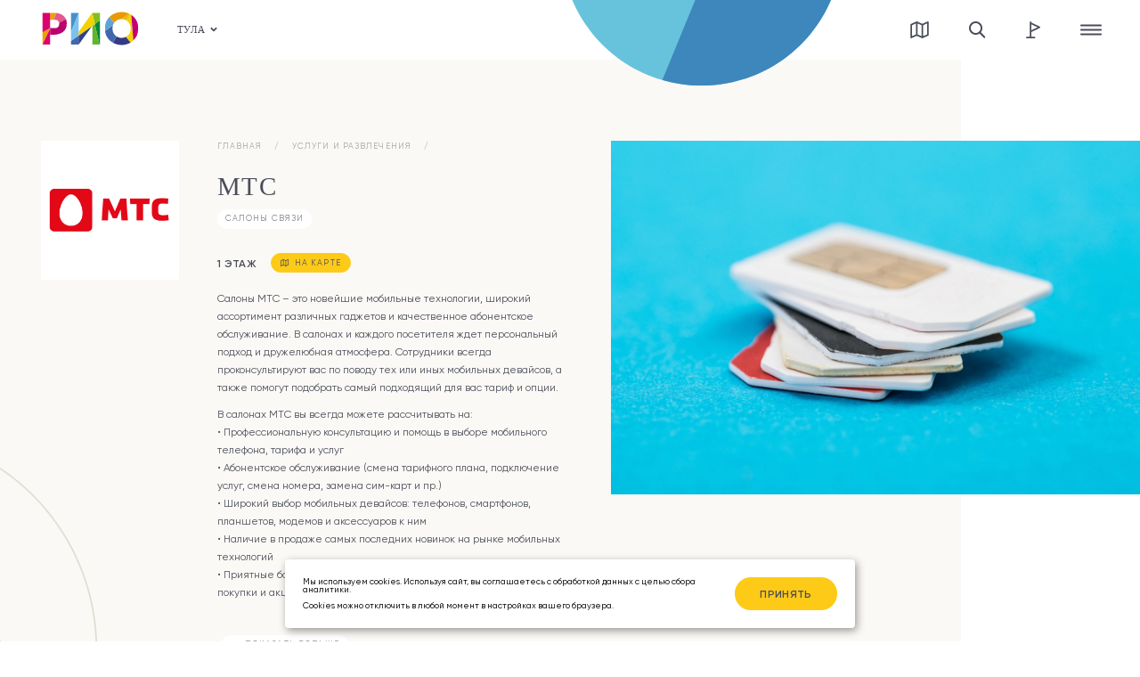

--- FILE ---
content_type: text/html; charset=UTF-8
request_url: https://tula.riomalls.ru/arendator/mts
body_size: 21220
content:
<!doctype html>
<html lang="ru">
<head>
    <style>
        body{
            color: #4A4D5A;
            overflow-x: hidden;
        }
        a{
            text-decoration: none;
            color:currentColor;
        }
    </style>
    <style>
.modal-fix{
    opacity: 0;
}
.show-block {
  transform: translate(0, 60px);
  opacity: 0;
  -webkit-transition: transform .8s ease,  opacity .6s ease;
  -o-transition: transform .8s ease,  opacity .6s ease;
  transition: transform .8s ease,  opacity .6s ease;
}
</style>
<link rel="stylesheet" href="https://tula.riomalls.ru/combine/241e551a46017d7cb96917bd0075512c-1693921273?v=1.2">
<link rel="stylesheet" href="https://tula.riomalls.ru/combine/9c1ce96f46cd3ee0ce04fb503f7f97f2-1674564618">
<link
    rel="stylesheet"
    href="https://tula.riomalls.ru/combine/085669c1f7ee5beb21166ea1dea49769-1748605732"
>    <meta charset="UTF-8">
    <meta name="facebook-domain-verification" content="2qirw2hljpz8e464tvdwz1jumh1ypu" />
    <meta name="verify-admitad" content="030f6cd149" />
    <meta name="viewport" content="width=device-width, initial-scale=1, maximum-scale=1">
    <link rel="apple-touch-icon" sizes="180x180" href="https://tula.riomalls.ru/themes/regional//assets/img/favicon/apple-touch-icon.png">
    <link rel="icon" type="image/png" sizes="32x32" href="https://tula.riomalls.ru/themes/regional//assets/img/favicon/favicon-32x32.png">
    <link rel="icon" type="image/png" sizes="16x16" href="https://tula.riomalls.ru/themes/regional//assets/img/favicon/favicon-16x16.png">
    <link rel="manifest" href="https://tula.riomalls.ru/themes/regional//assets/img/favicon/site.webmanifest">
    <link rel="mask-icon" href="https://tula.riomalls.ru/themes/regional//assets/img/favicon/safari-pinned-tab.svg" color="#5bbad5">
    <link rel="shortcut icon" href="https://tula.riomalls.ru/themes/regional//assets/img/favicon/favicon.ico">
    <meta name="msapplication-TileColor" content="#da532c">
    <meta name="msapplication-config" content="https://tula.riomalls.ru/themes/regional//assets/img/favicon/browserconfig.xml">
    <meta name="theme-color" content="#ffffff">
    <meta name="mailru-verification" content="d9f14b2dba5f1851" />
        <title>МТС | ТРЦ «РИО» Тула </title>
<meta name="description" content="салон МТС у тульском ТРЦ РИО" />
<meta name="keywords" content="">    <meta property="og:site_name" content="МТС" />
<meta property="og:type" content="article"/>
<meta property="og:title" content="МТС | ТРЦ «РИО» Тула"/>
<meta property="og:url" content="https://tula.riomalls.ru"/>
<meta property="og:description" content="салон МТС у тульском ТРЦ РИО"/>
<meta property="og:image" content="/storage/app/uploads/public/5ca/dcc/0f1/5cadcc0f1f63f936846449.png"/>    <script src="https://tula.riomalls.ru/themes/regional/assets/js/intersection-observer.js"></script>
    <script>
        document.addEventListener("DOMContentLoaded", function() {
            lazyInit();
        });
        function lazyInit() {
            var lazyImages = [].slice.call(document.querySelectorAll("img.lazy"));

            if ("IntersectionObserver" in window) {
                let lazyImageObserver = new IntersectionObserver(function(entries, observer) {
                    entries.forEach(function(entry) {
                        if (entry.isIntersecting) {
                            let lazyImage = entry.target;
                            lazyImage.src = lazyImage.dataset.src;
                            lazyImage.srcset = lazyImage.dataset.srcset;
                            lazyImage.classList.remove("lazy");
                            lazyImageObserver.unobserve(lazyImage);
                            lazyImage.parentNode.classList.add('img-loaded');
                        }
                    });
                });
                lazyImages.forEach(function(lazyImage) {
                    lazyImageObserver.observe(lazyImage);
                });
            } else {
            // Possibly fall back to a more compatible method here
            }
        }
    </script>
            
        <!-- Yandex.Metrika counter -->
<script type="text/javascript" >
   (function(m,e,t,r,i,k,a){m[i]=m[i]||function(){(m[i].a=m[i].a||[]).push(arguments)};
   m[i].l=1*new Date();k=e.createElement(t),a=e.getElementsByTagName(t)[0],k.async=1,k.src=r,a.parentNode.insertBefore(k,a)})
   (window, document, "script", "https://mc.yandex.ru/metrika/tag.js", "ym");

   ym(55269952, "init", {
        clickmap:true,
        trackLinks:true,
        accurateTrackBounce:true
   });
</script>
<noscript><div><img src="https://mc.yandex.ru/watch/55269952" style="position:absolute; left:-9999px;" alt="" /></div></noscript>
<!-- /Yandex.Metrika counter -->

<!--Start of PopMechanic script-->
<script id="popmechanic-script" src="https://static.popmechanic.ru/service/loader.js?c=6812"></script>
<!--End of PopMechanic script-->

		<!-- START Cookie-Alert -->
<div id="cookie_note">
<p>Мы используем cookies. Используя сайт, вы соглашаетесь с <a href="/o-personalnyh-dannyh" target="_blank"> обработкой данных</a> с целью сбора аналитики.</br></br> Cookies можно отключить в любой момент в настройках вашего браузера.</p>
      <button class="button cookie_accept btn btn-primary btn-sm">Принять</button>
</div>
<!-- END Cookie-Alert -->


<script>
    function setCookie(name, value, days) {
        let expires = "";
        if (days) {
            let date = new Date();
            date.setTime(date.getTime() + (days * 24 * 60 * 60 * 1000));
            expires = "; expires=" + date.toUTCString();
        }
        document.cookie = name + "=" + (value || "") + expires + "; path=/";
    }

    function getCookie(name) {
        let matches = document.cookie.match(new RegExp("(?:^|; )" + name.replace(/([\.$?*|{}\(\)\[\]\\\/\+^])/g, '\\$1') + "=([^;]*)"));
        return matches ? decodeURIComponent(matches[1]) : undefined;
    }


    function checkCookies() {
        let cookieNote = document.getElementById('cookie_note');
        let cookieBtnAccept = cookieNote.querySelector('.cookie_accept');

        // Если куки cookies_policy нет или она просрочена, то показываем уведомление
        if (!getCookie('cookies_policy')) {
            cookieNote.classList.add('show');
        }

        // При клике на кнопку устанавливаем куку cookies_policy на один год
        cookieBtnAccept.addEventListener('click', function () {
            setCookie('cookies_policy', 'true', 365);
            cookieNote.classList.remove('show');
        });
    }

    checkCookies();
    
</script>

<style>
#cookie_note{
    display: none;
    position: fixed;
    bottom: 15px;
    left: 50%;
    max-width: 90%;
    transform: translateX(-50%);
    padding: 20px;
    background-color: white;
    border-radius: 4px;
    box-shadow: 2px 3px 10px rgba(0, 0, 0, 0.4);
	z-index:9999;
}

#cookie_note p{
    margin: 0;
    font-size: 0.8rem;
    text-align: left;
    color: black;
}

.cookie_accept{
    width:20%;
	margin: 0 0 0 20px;
}
@media (min-width: 686px){
    #cookie_note.show{
        display: flex;
    }
}

@media (max-width: 685px){
    #cookie_note.show{
        display: block;
        text-align: left;
    }
	.cookie_accept{
    width:auto;
	margin: 10px auto 0;
}
}
</style>
        

    

    <script src='https://tula.riomalls.ru/themes/regional/assets/js/lk.min.js'></script>
    </head>
<body class="is_regional ">
        <!-- Rating@Mail.ru counter -->
    <script type="text/javascript">
    var _tmr = window._tmr || (window._tmr = []);
    _tmr.push({ id: "3137332", type: "pageView", start: (new Date()).getTime() });
    (function(d, w, id) {
        if (d.getElementById(id)) return;
        var ts = d.createElement("script");
        ts.type = "text/javascript";
        ts.async = true;
        ts.id = id;
        ts.src = "https://top-fwz1.mail.ru/js/code.js";
        var f = function() {
            var s = d.getElementsByTagName("script")[0];
            s.parentNode.insertBefore(ts, s);
        };
        if (w.opera == "[object Opera]") { d.addEventListener("DOMContentLoaded", f, false); } else { f(); }
    })(document, window, "topmailru-code");
    </script><noscript>
        <div>
            <img src="https://top-fwz1.mail.ru/counter?id=3137332;js=na" style="border:0;position:absolute;left:-9999px;" alt="Top.Mail.Ru" />
        </div>
    </noscript>
    <!-- //Rating@Mail.ru counter -->
        <header id="header" class="is_float ">
        <div class="container">
        <div class="row flex-row">
            <div class="col lg-6 sm-8">
                                <div class="header-logo animated-logo" style="background-image: url(/storage/app/uploads/public/665/9d3/f78/6659d3f78371c714949803.svg);">
                    <a href="/"></a>
                </div>
                <div class="trc-selector">
                    <div class="trc-selector__current">
                        <div class="trc-selector__name">
                            <div class="current-trc">
                                                                <span>
                                    <a href="#current-trc" class="modal-link">
                                        <span>Тула</span>
                                                                                    <svg class='sm-hide' viewBox="0 0 9 6" fill="none" width="9" height="6" xmlns="http://www.w3.org/2000/svg">
                                                <path d="M1 1L4.5 4.5L8 1" stroke="currentColor" stroke-width="2" stroke-linejoin="round"/>
                                            </svg>
                                                                            </a>
                                </span>
                            </div>
                        </div>
                                                                                                </div>
                </div>
                            </div>
            <div class="col lg-6 sm-4">
                <ul class="menu main-menu menu--horizontal">
                    <li class="menu__item show-for-hamburger--small sm-hide">
                        <a href="/shema-centra" data-tooltip="Карта трц">
                            <svg width="19" height="17" viewBox="0 0 23 21" fill="none" xmlns="http://www.w3.org/2000/svg">
                                <path fill-rule="evenodd" clip-rule="evenodd" d="M2 4.76242V18.385L7 16.1628V2.54025L2 4.76242ZM1.40625 20.8376L8 17.9069L14.5762 20.8298C14.582 20.8327 14.5879 20.8352 14.5938 20.8376C14.7178 20.8928 14.8457 20.9206 14.9697 20.9245C14.9844 20.9245 15.002 20.925 15.0176 20.925C15.1592 20.9226 15.2969 20.8894 15.4219 20.8308L22.4062 17.7268C22.7676 17.5661 23 17.2077 23 16.8127V1.00119C23 0.277556 22.2549 -0.206331 21.5938 0.0876144L15 3.01828L8.42188 0.0944503L8.40625 0.0876144C8.28613 0.0339034 8.15527 0.00314172 8.01953 0.000212034C7.87891 -0.00271765 7.73438 0.0246261 7.59375 0.0876144L7.57812 0.0944503L0.59375 3.19845C0.232422 3.3591 0 3.7175 0 4.11252V19.924C0 20.3381 0.243164 20.6736 0.575195 20.8298C0.824219 20.947 1.12305 20.9636 1.40625 20.8376ZM16 4.76242V18.385L21 16.1628V2.54025L16 4.76242ZM14 4.76242L9 2.54025V16.1628L14 18.385V4.76242Z" fill="currentColor"/>
                            </svg>
                        </a>
                    </li>
                    <li class="menu__item show-for-hamburger--small sm-hide">
                        <a href="#search" class="modal-link sm-hide" data-tooltip="Поиск">
                            <svg width="19" height="19" viewBox="0 0 19 19" fill="none" xmlns="http://www.w3.org/2000/svg">
                                <path fill-rule="evenodd" clip-rule="evenodd" d="M11.8121 13.6372C10.5923 14.4958 9.10503 15 7.5 15C3.35786 15 0 11.6421 0 7.5C0 3.35786 3.35786 0 7.5 0C11.6421 0 15 3.35786 15 7.5C15 9.31644 14.3543 10.9821 13.2798 12.2798L17.9497 16.9497C18.3403 17.3403 18.356 17.9884 17.9848 18.3974C17.6136 18.8063 16.9961 18.8213 16.6056 18.4307L11.8121 13.6372ZM13 7.5C13 10.5376 10.5376 13 7.5 13C4.46243 13 2 10.5376 2 7.5C2 4.46243 4.46243 2 7.5 2C10.5376 2 13 4.46243 13 7.5Z" fill="currentColor"/>
                            </svg>
                        </a>
                        <a href="/rezultaty-poiska" class="lg-hide md-hide">
                            <svg width="19" height="19" viewBox="0 0 19 19" fill="none" xmlns="http://www.w3.org/2000/svg">
                                <path fill-rule="evenodd" clip-rule="evenodd" d="M11.8121 13.6372C10.5923 14.4958 9.10503 15 7.5 15C3.35786 15 0 11.6421 0 7.5C0 3.35786 3.35786 0 7.5 0C11.6421 0 15 3.35786 15 7.5C15 9.31644 14.3543 10.9821 13.2798 12.2798L17.9497 16.9497C18.3403 17.3403 18.356 17.9884 17.9848 18.3974C17.6136 18.8063 16.9961 18.8213 16.6056 18.4307L11.8121 13.6372ZM13 7.5C13 10.5376 10.5376 13 7.5 13C4.46243 13 2 10.5376 2 7.5C2 4.46243 4.46243 2 7.5 2C10.5376 2 13 4.46243 13 7.5Z" fill="currentColor"/>
                            </svg>
                        </a>
                    </li>
                    <li class="menu__item sm-hide">
                        <a href="/kak-dobratsya" data-tooltip="Как добраться">
                            <svg width="16" height="19" viewBox="0 0 16 19" fill="none" xmlns="http://www.w3.org/2000/svg">
                                <path fill-rule="evenodd" clip-rule="evenodd" d="M5.23103 0C4.74924 0 4.35938 0.405111 4.35938 0.904762V17.1905H0.904762C0.405076 17.1905 0 17.5956 0 18.0952C0 18.5949 0.405077 19 0.904764 19H5.23103H9.55515C10.0548 19 10.4599 18.5949 10.4599 18.0952C10.4599 17.5956 10.0548 17.1905 9.55515 17.1905H6.10269V11.8856L15.3275 7.52702C15.5811 7.46517 15.8059 7.28625 15.9225 7.02074C15.977 6.8966 16.0008 6.76583 16.0008 6.63772C16.0025 6.50784 15.9778 6.37795 15.9225 6.25205C15.8348 6.05148 15.685 5.90039 15.5079 5.81159C15.45 5.78288 15.3888 5.76035 15.3266 5.74533L6.10269 1.38718V0.904762C6.10269 0.405111 5.71283 0 5.23103 0ZM13.0045 6.63639L6.10269 9.8976V3.37519L13.0045 6.63639Z" fill="currentColor"/>
                            </svg>
                        </a>
                    </li>
                                        <li class="menu__item menu__item--hamburger">
                        <a href="#popup-menu" class="modal-link hamburger">
                            <svg width="25" height="12" viewBox="0 0 25 12" fill="none" xmlns="http://www.w3.org/2000/svg">
                                <path fill-rule="evenodd" clip-rule="evenodd" d="M0 1C0 0.447715 0.447716 0 1 0H24C24.5523 0 25 0.447715 25 1V1C25 1.55228 24.5523 2 24 2H1C0.447715 2 0 1.55228 0 1V1ZM0.00012207 6C0.00012207 5.44772 0.447838 5 1.00012 5H24.0001C24.5524 5 25.0001 5.44772 25.0001 6V6C25.0001 6.55228 24.5524 7 24.0001 7H1.00012C0.447837 7 0.00012207 6.55228 0.00012207 6V6ZM25 11C25 10.4477 24.5523 10 24 10H1C0.447715 10 0 10.4477 0 11V11C0 11.5523 0.447716 12 1 12H24C24.5523 12 25 11.5523 25 11V11Z" fill="currentColor"/>
                            </svg>
                        </a>
                        <div class="modal__close"></div>
                    </li>
                </ul>
            </div>
        </div>
    </div>
</header>
    <div class="modal-fix">
        
<div class="tenant tenant--mts">
    <div class="container">
        <div class="row row--fullwidth">
            <div class="col lg-2 sm-4 logo-wrapper">
                <div class="tenant__logo">
                    <img src="https://imageproxy.ru/img/resize/235x-/https/tula.riomalls.ru/storage/app/uploads/public/5ca/dcc/0f1/5cadcc0f1f63f936846449.png">

                </div>
            </div>
            <div class="col lg-4 sm-12 content-wrapper">
                <div class="breadcrumbs">
                    <div class="breadcrumbs__item"><a href="/">главная</a></div>
                    <div class="breadcrumbs__item"><a href="/tula/katalog/uslugi-i-razvlecheniya">Услуги и развлечения</a></div>
                </div>
                <div class="tenant__title">
                    МТС
                </div>
                                                <div class="tenant__categories">
                                        <a href="/tula/katalog/uslugi-i-razvlecheniya/salony-svyazi" class="tenant__categories-item">Салоны связи</a>
                                    </div>
                                <div class="tenant__location">
                    <span class="tenant__floor">1 этаж</span>
                    <a href="/shema-centra?pid=1-17&floor=1" class="tenant__show-at-map button button--has-icon button--small">
                        <svg width="23" height="21" viewBox="0 0 23 21" fill="none" xmlns="http://www.w3.org/2000/svg">
                            <path fill-rule="evenodd" clip-rule="evenodd" d="M2 4.76242V18.385L7 16.1628V2.54025L2 4.76242ZM1.40625 20.8376L8 17.9069L14.5762 20.8298C14.582 20.8327 14.5879 20.8352 14.5938 20.8376C14.7178 20.8928 14.8457 20.9206 14.9697 20.9245C14.9844 20.9245 15.002 20.925 15.0176 20.925C15.1592 20.9226 15.2969 20.8894 15.4219 20.8308L22.4062 17.7268C22.7676 17.5661 23 17.2077 23 16.8127V1.00119C23 0.277556 22.2549 -0.206331 21.5938 0.0876144L15 3.01828L8.42188 0.0944503L8.40625 0.0876144C8.28613 0.0339034 8.15527 0.00314172 8.01953 0.000212034C7.87891 -0.00271765 7.73438 0.0246261 7.59375 0.0876144L7.57812 0.0944503L0.59375 3.19845C0.232422 3.3591 0 3.7175 0 4.11252V19.924C0 20.3381 0.243164 20.6736 0.575195 20.8298C0.824219 20.947 1.12305 20.9636 1.40625 20.8376ZM16 4.76242V18.385L21 16.1628V2.54025L16 4.76242ZM14 4.76242L9 2.54025V16.1628L14 18.385V4.76242Z" fill="currentColor"/>
                        </svg>
                        <span>на карте</span>
                    </a>
                </div>
                                                                                        <div style="height:auto!important" class="tenant__description tenant__description--full richeditor">
                        <p>Салоны&nbsp;МТС<span>&nbsp;</span>– это новейшие мобильные технологии, широкий ассортимент различных гаджетов и качественное абонентское обслуживание. В салонах и&nbsp;каждого посетителя ждет персональный подход и дружелюбная атмосфера. Сотрудники всегда проконсультируют вас по поводу тех или иных мобильных девайсов, а также помогут подобрать самый подходящий для вас тариф и опции.</p>

<p><span>В салонах&nbsp;</span>МТС&nbsp;вы всегда можете рассчитывать на:<span>&nbsp;</span>
	<br>• Профессиональную консультацию и помощь в выборе мобильного телефона, тарифа и услуг<span>&nbsp;</span>
	<br>• Абонентское обслуживание (смена тарифного плана, подключение услуг, смена номера, замена сим-карт и пр.) <span>&nbsp;</span>
	<br>• Широкий выбор мобильных девайсов: телефонов, смартфонов, планшетов, модемов и аксессуаров к ним
	<br><span>• Наличие в продаже самых последних новинок на рынке мобильных технологий</span>&nbsp;
	<br>• Приятные бонусы, эксклюзивные предложения, выгодные условия покупки и акции&nbsp;</p>

<p><span>Кроме того, в салонах&nbsp;</span>МТС&nbsp;вам помогут осуществить:<span>&nbsp;</span>&nbsp;
	<br>• Платежи за услуги сотовой связи МТС без комиссии<span>&nbsp;</span>&nbsp;
	<br>• Оплату услуг ЖКХ, кредитов<span>&nbsp;</span>&nbsp;
	<br>• Денежные переводы по России и СНГ</p>

<p><span>Подробную информацию о салонах, актуальных предложениях и тарифных планах вы можете найти на сайте&nbsp;</span><a href="http://www.mts.ru/" rel="nofollow">www.mts.ru</a></p>
                    </div>
                                        <div class="tenant__description-togglers hide">
                        <div class="button button--inline button--has-icon button--small hide-full-description">
                            <svg xmlns="http://www.w3.org/2000/svg" width="9" height="12" viewBox="0 0 9 12" fill="none" style="transform: rotate(180deg)">
                                <path d="M4.5 1L4.5 10.5M4.5 10.5L1 7M4.5 10.5L8 7" stroke="currentColor" stroke-width="2" stroke-linecap="round" stroke-linejoin="round"/>
                            </svg>
                            <span>свернуть</span>
                        </div>
                        <div class="button button--inline button--has-icon button--small show-full-description">
                            <svg xmlns="http://www.w3.org/2000/svg" width="9" height="12" viewBox="0 0 9 12" fill="none">
                                <path d="M4.5 1L4.5 10.5M4.5 10.5L1 7M4.5 10.5L8 7" stroke="currentColor" stroke-width="2" stroke-linecap="round" stroke-linejoin="round"/>
                            </svg>
                            <span>показать больше</span>
                        </div>
                    </div>
                                                                                        <div class="tenant__footer">
                                                    <div class="tenant__site">
                                                                <a href="https://ad.admitad.com/g/eca1415c7d030f6cd1491ebfd6fcfa/" target="_blank" rel="nofollow" class="button button--inline">на сайт бренда</a>
                            </div>
                                                                            <div class="tenant__socials">
                                                                    <a href="https://www.instagram.com/mts.official/" target="_blank" rel="nofollow" class="tenant__social tenant-instagram">
                                        <img src="https://tula.riomalls.ru/themes/regional/assets/img/svg/tenant-instagram.svg">
                                    </a>
                                                                    <a href="https://www.facebook.com/mts" target="_blank" rel="nofollow" class="tenant__social tenant-fb">
                                        <img src="https://tula.riomalls.ru/themes/regional/assets/img/svg/tenant-fb.svg">
                                    </a>
                                                                    <a href="https://vk.com/mts" target="_blank" rel="nofollow" class="tenant__social tenant-vk">
                                        <img src="https://tula.riomalls.ru/themes/regional/assets/img/svg/tenant-vk.svg">
                                    </a>
                                                            </div>
                                            </div>
                                <a href="/tula/katalog/uslugi-i-razvlecheniya" class="tenant__catalog-link button--inline button--medium button button--dark button--hollow button--has-icon">
                    <svg width="14" height="11" viewBox="0 0 14 11" fill="none" xmlns="http://www.w3.org/2000/svg">
                        <path d="M1 5.5L13 5.5M13 5.5L8.57895 10M13 5.5L8.57895 1" stroke="currentColor" stroke-width="2" stroke-linecap="round" stroke-linejoin="round"/>
                    </svg>
                    <span>Все Услуги и развлечения</span>
                </a>
            </div>
            <div class="col lg-6 slider-wrapper">
                <div class="tenant__slider">
                                            <div class="tenant__slide">
                            <div>
                                <img
                                    src="https://imageproxy.ru/img/crop/690x460/https/tula.riomalls.ru/storage/app/uploads/public/5ca/dcc/4f6/5cadcc4f6de2c200057365.jpg"
                                    srcset="https://imageproxy.ru/img/crop/1380x920/https/tula.riomalls.ru/storage/app/uploads/public/5ca/dcc/4f6/5cadcc4f6de2c200057365.jpg"
                                >
                            </div>
                        </div>
                                    </div>
                <div class="custom-arrows tenant__custom-arrows">
                    <div class="custom-arrow tenant-slider-arrow--prev custom-arrow--prev">
                        <svg xmlns="http://www.w3.org/2000/svg" width="26" height="10" viewBox="0 0 26 10" fill="none">
                            <path d="M9 9L1 5L9 1L9 9Z" stroke="currentColor" stroke-width="2" stroke-linecap="round" stroke-linejoin="round"/>
                            <path d="M25 5H9.5" stroke="currentColor" stroke-width="2" stroke-linecap="round" stroke-linejoin="round"/>
                        </svg>
                    </div>
                    <div class="custom-arrow tenant-slider-arrow--next custom-arrow--next">
                        <svg xmlns="http://www.w3.org/2000/svg" width="26" height="10" viewBox="0 0 26 10" fill="none">
                            <path d="M17 9L25 5L17 1L17 9Z" stroke="currentColor" stroke-width="2" stroke-linecap="round" stroke-linejoin="round"/>
                            <path d="M1 5H16.5" stroke="currentColor" stroke-width="2" stroke-linecap="round" stroke-linejoin="round"/>
                        </svg>
                    </div>
                </div>
            </div>
        </div>
    </div>
</div>
<div class="container posts-wrapper">
        <div class="tab-wrapper posts posts--short">
        <div class="container">
                    <div class="tab-labels tab-labels--dropdown lg-hide md-hide">
                <div class="tab-labels__toggler">
                    <div class="tab-labels__toggler-arrow">
                        <svg width="12" height="7" viewBox="0 0 12 7" fill="none" xmlns="http://www.w3.org/2000/svg">
                            <path d="M1 1L5.33103 4.89793C5.71134 5.24021 6.28866 5.24021 6.66896 4.89793L11 1" stroke="currentColor" stroke-width="2" stroke-linecap="round"/>
                        </svg>
                    </div>
                </div>
                <div class="tab-labels__wrapper">
                    <div class="tab-label active" data-tab="0">Все<span>127</span></div>
                                                                        <div class="tab-label " data-tab="1">Новости<span>126</span></div>
                                                                                                <div class="tab-label " data-tab="2">Акции<span>1</span></div>
                                                                                                                                                    </div>
            </div>
                <div class="tab-contents">
            <div class="tab-content active" data-tab="0">
                <div class="slider slider--short">
                                            <div class="slide">
                                                            <div class="lg-hide md-hide">
                                    <div class="post-card post-card--expanded post-card--has-tenant post-card--large">
    <div class="post-card__main">
        <div class="post-card__tenant">
            <a href="/novosti?type=offer"><span>
                                    акции
                            </span></a>
        </div>
                <div class="post-card__tenant-logo">
            <a href="/arendator/letual">
                                    <img
                        src="https://imageproxy.ru/img/resize/110x110/https/tula.riomalls.ru/storage/app/uploads/public/686/f81/421/686f814215aaf157687515.png"
                        srcset="https://imageproxy.ru/img/resize/220x220/https/tula.riomalls.ru/storage/app/uploads/public/686/f81/421/686f814215aaf157687515.png 2x"
                    >
                            </a>
        </div>
                <a href="/novosti/offer/3-000-bonusov-na-uhod">
                            <img
                    src="https://imageproxy.ru/img/crop/500x500/https/tula.riomalls.ru/storage/app/uploads/public/691/33f/775/69133f7753daa450229447.jpg"
                    srcset="https://imageproxy.ru/img/crop/1000x1000/https/tula.riomalls.ru/storage/app/uploads/public/691/33f/775/69133f7753daa450229447.jpg 2x"
                >
                                            </a>
    </div>
    <div class="post-card__footer">
        <div class="post-card__title"><a href="/novosti/offer/3-000-bonusov-na-uhod">3 000 бонусов на уход!</a></div>
        <div class="post-card__meta">
            <div class="post-card__date">11 - 16 ноября</div>
                            <div class="post-card__location">
                    <div class="post-card__floor">1 этаж</div>
                    <div class="post-card__location-link">
                        <a href="/shema-centra?pid=1-13&floor=1" class="button button--has-icon button--small">
                            <svg width="10" height="9" viewBox="0 0 23 21" fill="none" xmlns="http://www.w3.org/2000/svg">
                                <path fill-rule="evenodd" clip-rule="evenodd" d="M2 4.76242V18.385L7 16.1628V2.54025L2 4.76242ZM1.40625 20.8376L8 17.9069L14.5762 20.8298C14.582 20.8327 14.5879 20.8352 14.5938 20.8376C14.7178 20.8928 14.8457 20.9206 14.9697 20.9245C14.9844 20.9245 15.002 20.925 15.0176 20.925C15.1592 20.9226 15.2969 20.8894 15.4219 20.8308L22.4062 17.7268C22.7676 17.5661 23 17.2077 23 16.8127V1.00119C23 0.277556 22.2549 -0.206331 21.5938 0.0876144L15 3.01828L8.42188 0.0944503L8.40625 0.0876144C8.28613 0.0339034 8.15527 0.00314172 8.01953 0.000212034C7.87891 -0.00271765 7.73438 0.0246261 7.59375 0.0876144L7.57812 0.0944503L0.59375 3.19845C0.232422 3.3591 0 3.7175 0 4.11252V19.924C0 20.3381 0.243164 20.6736 0.575195 20.8298C0.824219 20.947 1.12305 20.9636 1.40625 20.8376ZM16 4.76242V18.385L21 16.1628V2.54025L16 4.76242ZM14 4.76242L9 2.54025V16.1628L14 18.385V4.76242Z" fill="currentColor"/>
                            </svg>
                            <span>на карте</span>
                        </a>
                    </div>
                </div>
                    </div>
    </div>
</div>                                </div>
                                                    </div>
                                            <div class="slide">
                                                            <div class="lg-hide md-hide">
                                    <div class="post-card post-card--expanded  ">
    <div class="post-card__main">
        <div class="post-card__tenant">
            <a href="/novosti?type=news"><span>
                                    новости
                            </span></a>
        </div>
                <a href="/novosti/news/pobeditel-rozygrysha-gora-podarkov-dlya-tvoego-otdyha-ot-08082025g">
                            <img
                    src="https://imageproxy.ru/img/crop/500x500/https/tula.riomalls.ru/storage/app/uploads/public/689/5f2/855/6895f28555c25832452664.jpg"
                    srcset="https://imageproxy.ru/img/crop/1000x1000/https/tula.riomalls.ru/storage/app/uploads/public/689/5f2/855/6895f28555c25832452664.jpg 2x"
                >
                                            </a>
    </div>
    <div class="post-card__footer">
        <div class="post-card__title"><a href="/novosti/news/pobeditel-rozygrysha-gora-podarkov-dlya-tvoego-otdyha-ot-08082025g">ПОБЕДИТЕЛЬ РОЗЫГРЫША &quot;ГОРА ПОДАРКОВ ДЛЯ ТВОЕГО ОТДЫХА!&quot; ОТ 08.08.2025Г.</a></div>
        <div class="post-card__meta">
            <div class="post-card__date">8 августа</div>
                    </div>
    </div>
</div>                                </div>
                                                    </div>
                                            <div class="slide">
                                                            <div class="lg-hide md-hide">
                                    <div class="post-card post-card--expanded  ">
    <div class="post-card__main">
        <div class="post-card__tenant">
            <a href="/novosti?type=news"><span>
                                    новости
                            </span></a>
        </div>
                <a href="/novosti/news/pobeditel-rozygrysha-gora-podarkov-dlya-tvoego-otdyha-ot-06082025g">
                            <img
                    src="https://imageproxy.ru/img/crop/500x500/https/tula.riomalls.ru/storage/app/uploads/public/689/5f3/155/6895f3155cd4e157896828.jpg"
                    srcset="https://imageproxy.ru/img/crop/1000x1000/https/tula.riomalls.ru/storage/app/uploads/public/689/5f3/155/6895f3155cd4e157896828.jpg 2x"
                >
                                            </a>
    </div>
    <div class="post-card__footer">
        <div class="post-card__title"><a href="/novosti/news/pobeditel-rozygrysha-gora-podarkov-dlya-tvoego-otdyha-ot-06082025g">ПОБЕДИТЕЛЬ РОЗЫГРЫША &quot;ГОРА ПОДАРКОВ ДЛЯ ТВОЕГО ОТДЫХА!&quot; ОТ 06.08.2025Г.</a></div>
        <div class="post-card__meta">
            <div class="post-card__date">6 августа</div>
                    </div>
    </div>
</div>                                </div>
                                                    </div>
                                            <div class="slide">
                                                            <div class="lg-hide md-hide">
                                    <div class="post-card post-card--expanded  ">
    <div class="post-card__main">
        <div class="post-card__tenant">
            <a href="/novosti?type=news"><span>
                                    новости
                            </span></a>
        </div>
                <a href="/novosti/news/pobeditel-rozygrysha-gora-podarkov-dlya-tvoego-otdyha-ot-04082025g">
                            <img
                    src="https://imageproxy.ru/img/crop/500x500/https/tula.riomalls.ru/storage/app/uploads/public/689/1d5/e48/6891d5e48f3a5118908388.jpg"
                    srcset="https://imageproxy.ru/img/crop/1000x1000/https/tula.riomalls.ru/storage/app/uploads/public/689/1d5/e48/6891d5e48f3a5118908388.jpg 2x"
                >
                                            </a>
    </div>
    <div class="post-card__footer">
        <div class="post-card__title"><a href="/novosti/news/pobeditel-rozygrysha-gora-podarkov-dlya-tvoego-otdyha-ot-04082025g">ПОБЕДИТЕЛЬ РОЗЫГРЫША &quot;ГОРА ПОДАРКОВ ДЛЯ ТВОЕГО ОТДЫХА!&quot; ОТ 04.08.2025Г.</a></div>
        <div class="post-card__meta">
            <div class="post-card__date">4 августа</div>
                    </div>
    </div>
</div>                                </div>
                                                    </div>
                                            <div class="slide">
                                                            <div class="lg-hide md-hide">
                                    <div class="post-card post-card--expanded  ">
    <div class="post-card__main">
        <div class="post-card__tenant">
            <a href="/novosti?type=news"><span>
                                    новости
                            </span></a>
        </div>
                <a href="/novosti/news/pobeditel-rozygrysha-gora-podarkov-dlya-tvoego-otdyha-ot-01082025g">
                            <img
                    src="https://imageproxy.ru/img/crop/500x500/https/tula.riomalls.ru/storage/app/uploads/public/689/1d2/d50/6891d2d500982840208031.jpg"
                    srcset="https://imageproxy.ru/img/crop/1000x1000/https/tula.riomalls.ru/storage/app/uploads/public/689/1d2/d50/6891d2d500982840208031.jpg 2x"
                >
                                            </a>
    </div>
    <div class="post-card__footer">
        <div class="post-card__title"><a href="/novosti/news/pobeditel-rozygrysha-gora-podarkov-dlya-tvoego-otdyha-ot-01082025g">ПОБЕДИТЕЛЬ РОЗЫГРЫША &quot;ГОРА ПОДАРКОВ ДЛЯ ТВОЕГО ОТДЫХА!&quot; ОТ 01.08.2025Г.</a></div>
        <div class="post-card__meta">
            <div class="post-card__date">1 августа</div>
                    </div>
    </div>
</div>                                </div>
                                                    </div>
                                            <div class="slide">
                                                            <div class="lg-hide md-hide">
                                    <div class="post-card post-card--expanded  ">
    <div class="post-card__main">
        <div class="post-card__tenant">
            <a href="/novosti?type=news"><span>
                                    новости
                            </span></a>
        </div>
                <a href="/novosti/news/pobeditel-rozygrysha-gora-podarkov-dlya-tvoego-otdyha-ot-30072025g">
                            <img
                    src="https://imageproxy.ru/img/crop/500x500/https/tula.riomalls.ru/storage/app/uploads/public/688/b37/2b7/688b372b7aa0c977458696.jpg"
                    srcset="https://imageproxy.ru/img/crop/1000x1000/https/tula.riomalls.ru/storage/app/uploads/public/688/b37/2b7/688b372b7aa0c977458696.jpg 2x"
                >
                                            </a>
    </div>
    <div class="post-card__footer">
        <div class="post-card__title"><a href="/novosti/news/pobeditel-rozygrysha-gora-podarkov-dlya-tvoego-otdyha-ot-30072025g">ПОБЕДИТЕЛЬ РОЗЫГРЫША &quot;ГОРА ПОДАРКОВ ДЛЯ ТВОЕГО ОТДЫХА!&quot; ОТ 30.07.2025Г.</a></div>
        <div class="post-card__meta">
            <div class="post-card__date">30 июля</div>
                    </div>
    </div>
</div>                                </div>
                                                    </div>
                                            <div class="slide">
                                                            <div class="lg-hide md-hide">
                                    <div class="post-card post-card--expanded  ">
    <div class="post-card__main">
        <div class="post-card__tenant">
            <a href="/novosti?type=news"><span>
                                    новости
                            </span></a>
        </div>
                <a href="/novosti/news/pobeditel-rozygrysha-gora-podarkov-dlya-tvoego-otdyha-ot-28072025g">
                            <img
                    src="https://imageproxy.ru/img/crop/500x500/https/tula.riomalls.ru/storage/app/uploads/public/688/8df/707/6888df7077da3171729253.jpg"
                    srcset="https://imageproxy.ru/img/crop/1000x1000/https/tula.riomalls.ru/storage/app/uploads/public/688/8df/707/6888df7077da3171729253.jpg 2x"
                >
                                            </a>
    </div>
    <div class="post-card__footer">
        <div class="post-card__title"><a href="/novosti/news/pobeditel-rozygrysha-gora-podarkov-dlya-tvoego-otdyha-ot-28072025g">ПОБЕДИТЕЛЬ РОЗЫГРЫША &quot;ГОРА ПОДАРКОВ ДЛЯ ТВОЕГО ОТДЫХА!&quot; ОТ 28.07.2025Г.</a></div>
        <div class="post-card__meta">
            <div class="post-card__date">28 июля</div>
                    </div>
    </div>
</div>                                </div>
                                                    </div>
                                            <div class="slide">
                                                            <div class="lg-hide md-hide">
                                    <div class="post-card post-card--expanded  ">
    <div class="post-card__main">
        <div class="post-card__tenant">
            <a href="/novosti?type=news"><span>
                                    новости
                            </span></a>
        </div>
                <a href="/novosti/news/pobeditel-rozygrysha-gora-podarkov-dlya-tvoego-otdyha-ot-25072025g">
                            <img
                    src="https://imageproxy.ru/img/crop/500x500/https/tula.riomalls.ru/storage/app/uploads/public/688/33e/303/68833e3037243411089010.jpg"
                    srcset="https://imageproxy.ru/img/crop/1000x1000/https/tula.riomalls.ru/storage/app/uploads/public/688/33e/303/68833e3037243411089010.jpg 2x"
                >
                                            </a>
    </div>
    <div class="post-card__footer">
        <div class="post-card__title"><a href="/novosti/news/pobeditel-rozygrysha-gora-podarkov-dlya-tvoego-otdyha-ot-25072025g">ПОБЕДИТЕЛЬ РОЗЫГРЫША &quot;ГОРА ПОДАРКОВ ДЛЯ ТВОЕГО ОТДЫХА!&quot; ОТ 25.07.2025Г.</a></div>
        <div class="post-card__meta">
            <div class="post-card__date">25 июля</div>
                    </div>
    </div>
</div>                                </div>
                                                    </div>
                                            <div class="slide">
                                                            <div class="lg-hide md-hide">
                                    <div class="post-card post-card--expanded  ">
    <div class="post-card__main">
        <div class="post-card__tenant">
            <a href="/novosti?type=news"><span>
                                    новости
                            </span></a>
        </div>
                <a href="/novosti/news/pobeditel-rozygrysha-gora-podarkov-dlya-tvoego-otdyha-ot-23072025g">
                            <img
                    src="https://imageproxy.ru/img/crop/500x500/https/tula.riomalls.ru/storage/app/uploads/public/688/248/1b5/6882481b5c353586302594.jpg"
                    srcset="https://imageproxy.ru/img/crop/1000x1000/https/tula.riomalls.ru/storage/app/uploads/public/688/248/1b5/6882481b5c353586302594.jpg 2x"
                >
                                            </a>
    </div>
    <div class="post-card__footer">
        <div class="post-card__title"><a href="/novosti/news/pobeditel-rozygrysha-gora-podarkov-dlya-tvoego-otdyha-ot-23072025g">ПОБЕДИТЕЛЬ РОЗЫГРЫША &quot;ГОРА ПОДАРКОВ ДЛЯ ТВОЕГО ОТДЫХА!&quot; ОТ 23.07.2025Г.</a></div>
        <div class="post-card__meta">
            <div class="post-card__date">23 июля</div>
                    </div>
    </div>
</div>                                </div>
                                                    </div>
                                            <div class="slide">
                                                            <div class="lg-hide md-hide">
                                    <div class="post-card post-card--expanded  ">
    <div class="post-card__main">
        <div class="post-card__tenant">
            <a href="/novosti?type=news"><span>
                                    новости
                            </span></a>
        </div>
                <a href="/novosti/news/pobeditel-rozygrysha-gora-podarkov-dlya-tvoego-otdyha-ot-21072025g">
                            <img
                    src="https://imageproxy.ru/img/crop/500x500/https/tula.riomalls.ru/storage/app/uploads/public/688/247/79c/68824779cade2671877135.jpg"
                    srcset="https://imageproxy.ru/img/crop/1000x1000/https/tula.riomalls.ru/storage/app/uploads/public/688/247/79c/68824779cade2671877135.jpg 2x"
                >
                                            </a>
    </div>
    <div class="post-card__footer">
        <div class="post-card__title"><a href="/novosti/news/pobeditel-rozygrysha-gora-podarkov-dlya-tvoego-otdyha-ot-21072025g">ПОБЕДИТЕЛЬ РОЗЫГРЫША &quot;ГОРА ПОДАРКОВ ДЛЯ ТВОЕГО ОТДЫХА!&quot; ОТ 21.07.2025Г.</a></div>
        <div class="post-card__meta">
            <div class="post-card__date">21 июля</div>
                    </div>
    </div>
</div>                                </div>
                                                    </div>
                                    </div>
            </div>
                                            <div class="tab-content  " data-tab="1">
                    <div class="slider slider--short">
                                                    <div class="slide">
                                                                    <div class="lg-hide md-hide">
                                        <div class="post-card post-card--expanded  post-card--large">
    <div class="post-card__main">
        <div class="post-card__tenant">
            <a href="/novosti?type=news"><span>
                                    новости
                            </span></a>
        </div>
                <a href="/novosti/news/pobeditel-rozygrysha-gora-podarkov-dlya-tvoego-otdyha-ot-08082025g">
                            <img
                    src="https://imageproxy.ru/img/crop/500x500/https/tula.riomalls.ru/storage/app/uploads/public/689/5f2/855/6895f28555c25832452664.jpg"
                    srcset="https://imageproxy.ru/img/crop/1000x1000/https/tula.riomalls.ru/storage/app/uploads/public/689/5f2/855/6895f28555c25832452664.jpg 2x"
                >
                                            </a>
    </div>
    <div class="post-card__footer">
        <div class="post-card__title"><a href="/novosti/news/pobeditel-rozygrysha-gora-podarkov-dlya-tvoego-otdyha-ot-08082025g">ПОБЕДИТЕЛЬ РОЗЫГРЫША &quot;ГОРА ПОДАРКОВ ДЛЯ ТВОЕГО ОТДЫХА!&quot; ОТ 08.08.2025Г.</a></div>
        <div class="post-card__meta">
            <div class="post-card__date">8 августа</div>
                    </div>
    </div>
</div>                                    </div>
                                                            </div>
                                                    <div class="slide">
                                                                    <div class="lg-hide md-hide">
                                        <div class="post-card post-card--expanded  ">
    <div class="post-card__main">
        <div class="post-card__tenant">
            <a href="/novosti?type=news"><span>
                                    новости
                            </span></a>
        </div>
                <a href="/novosti/news/pobeditel-rozygrysha-gora-podarkov-dlya-tvoego-otdyha-ot-06082025g">
                            <img
                    src="https://imageproxy.ru/img/crop/500x500/https/tula.riomalls.ru/storage/app/uploads/public/689/5f3/155/6895f3155cd4e157896828.jpg"
                    srcset="https://imageproxy.ru/img/crop/1000x1000/https/tula.riomalls.ru/storage/app/uploads/public/689/5f3/155/6895f3155cd4e157896828.jpg 2x"
                >
                                            </a>
    </div>
    <div class="post-card__footer">
        <div class="post-card__title"><a href="/novosti/news/pobeditel-rozygrysha-gora-podarkov-dlya-tvoego-otdyha-ot-06082025g">ПОБЕДИТЕЛЬ РОЗЫГРЫША &quot;ГОРА ПОДАРКОВ ДЛЯ ТВОЕГО ОТДЫХА!&quot; ОТ 06.08.2025Г.</a></div>
        <div class="post-card__meta">
            <div class="post-card__date">6 августа</div>
                    </div>
    </div>
</div>                                    </div>
                                                            </div>
                                                    <div class="slide">
                                                                    <div class="lg-hide md-hide">
                                        <div class="post-card post-card--expanded  ">
    <div class="post-card__main">
        <div class="post-card__tenant">
            <a href="/novosti?type=news"><span>
                                    новости
                            </span></a>
        </div>
                <a href="/novosti/news/pobeditel-rozygrysha-gora-podarkov-dlya-tvoego-otdyha-ot-04082025g">
                            <img
                    src="https://imageproxy.ru/img/crop/500x500/https/tula.riomalls.ru/storage/app/uploads/public/689/1d5/e48/6891d5e48f3a5118908388.jpg"
                    srcset="https://imageproxy.ru/img/crop/1000x1000/https/tula.riomalls.ru/storage/app/uploads/public/689/1d5/e48/6891d5e48f3a5118908388.jpg 2x"
                >
                                            </a>
    </div>
    <div class="post-card__footer">
        <div class="post-card__title"><a href="/novosti/news/pobeditel-rozygrysha-gora-podarkov-dlya-tvoego-otdyha-ot-04082025g">ПОБЕДИТЕЛЬ РОЗЫГРЫША &quot;ГОРА ПОДАРКОВ ДЛЯ ТВОЕГО ОТДЫХА!&quot; ОТ 04.08.2025Г.</a></div>
        <div class="post-card__meta">
            <div class="post-card__date">4 августа</div>
                    </div>
    </div>
</div>                                    </div>
                                                            </div>
                                                    <div class="slide">
                                                                    <div class="lg-hide md-hide">
                                        <div class="post-card post-card--expanded  ">
    <div class="post-card__main">
        <div class="post-card__tenant">
            <a href="/novosti?type=news"><span>
                                    новости
                            </span></a>
        </div>
                <a href="/novosti/news/pobeditel-rozygrysha-gora-podarkov-dlya-tvoego-otdyha-ot-01082025g">
                            <img
                    src="https://imageproxy.ru/img/crop/500x500/https/tula.riomalls.ru/storage/app/uploads/public/689/1d2/d50/6891d2d500982840208031.jpg"
                    srcset="https://imageproxy.ru/img/crop/1000x1000/https/tula.riomalls.ru/storage/app/uploads/public/689/1d2/d50/6891d2d500982840208031.jpg 2x"
                >
                                            </a>
    </div>
    <div class="post-card__footer">
        <div class="post-card__title"><a href="/novosti/news/pobeditel-rozygrysha-gora-podarkov-dlya-tvoego-otdyha-ot-01082025g">ПОБЕДИТЕЛЬ РОЗЫГРЫША &quot;ГОРА ПОДАРКОВ ДЛЯ ТВОЕГО ОТДЫХА!&quot; ОТ 01.08.2025Г.</a></div>
        <div class="post-card__meta">
            <div class="post-card__date">1 августа</div>
                    </div>
    </div>
</div>                                    </div>
                                                            </div>
                                                    <div class="slide">
                                                                    <div class="lg-hide md-hide">
                                        <div class="post-card post-card--expanded  ">
    <div class="post-card__main">
        <div class="post-card__tenant">
            <a href="/novosti?type=news"><span>
                                    новости
                            </span></a>
        </div>
                <a href="/novosti/news/pobeditel-rozygrysha-gora-podarkov-dlya-tvoego-otdyha-ot-30072025g">
                            <img
                    src="https://imageproxy.ru/img/crop/500x500/https/tula.riomalls.ru/storage/app/uploads/public/688/b37/2b7/688b372b7aa0c977458696.jpg"
                    srcset="https://imageproxy.ru/img/crop/1000x1000/https/tula.riomalls.ru/storage/app/uploads/public/688/b37/2b7/688b372b7aa0c977458696.jpg 2x"
                >
                                            </a>
    </div>
    <div class="post-card__footer">
        <div class="post-card__title"><a href="/novosti/news/pobeditel-rozygrysha-gora-podarkov-dlya-tvoego-otdyha-ot-30072025g">ПОБЕДИТЕЛЬ РОЗЫГРЫША &quot;ГОРА ПОДАРКОВ ДЛЯ ТВОЕГО ОТДЫХА!&quot; ОТ 30.07.2025Г.</a></div>
        <div class="post-card__meta">
            <div class="post-card__date">30 июля</div>
                    </div>
    </div>
</div>                                    </div>
                                                            </div>
                                                    <div class="slide">
                                                                    <div class="lg-hide md-hide">
                                        <div class="post-card post-card--expanded  ">
    <div class="post-card__main">
        <div class="post-card__tenant">
            <a href="/novosti?type=news"><span>
                                    новости
                            </span></a>
        </div>
                <a href="/novosti/news/pobeditel-rozygrysha-gora-podarkov-dlya-tvoego-otdyha-ot-28072025g">
                            <img
                    src="https://imageproxy.ru/img/crop/500x500/https/tula.riomalls.ru/storage/app/uploads/public/688/8df/707/6888df7077da3171729253.jpg"
                    srcset="https://imageproxy.ru/img/crop/1000x1000/https/tula.riomalls.ru/storage/app/uploads/public/688/8df/707/6888df7077da3171729253.jpg 2x"
                >
                                            </a>
    </div>
    <div class="post-card__footer">
        <div class="post-card__title"><a href="/novosti/news/pobeditel-rozygrysha-gora-podarkov-dlya-tvoego-otdyha-ot-28072025g">ПОБЕДИТЕЛЬ РОЗЫГРЫША &quot;ГОРА ПОДАРКОВ ДЛЯ ТВОЕГО ОТДЫХА!&quot; ОТ 28.07.2025Г.</a></div>
        <div class="post-card__meta">
            <div class="post-card__date">28 июля</div>
                    </div>
    </div>
</div>                                    </div>
                                                            </div>
                                                    <div class="slide">
                                                                    <div class="lg-hide md-hide">
                                        <div class="post-card post-card--expanded  ">
    <div class="post-card__main">
        <div class="post-card__tenant">
            <a href="/novosti?type=news"><span>
                                    новости
                            </span></a>
        </div>
                <a href="/novosti/news/pobeditel-rozygrysha-gora-podarkov-dlya-tvoego-otdyha-ot-25072025g">
                            <img
                    src="https://imageproxy.ru/img/crop/500x500/https/tula.riomalls.ru/storage/app/uploads/public/688/33e/303/68833e3037243411089010.jpg"
                    srcset="https://imageproxy.ru/img/crop/1000x1000/https/tula.riomalls.ru/storage/app/uploads/public/688/33e/303/68833e3037243411089010.jpg 2x"
                >
                                            </a>
    </div>
    <div class="post-card__footer">
        <div class="post-card__title"><a href="/novosti/news/pobeditel-rozygrysha-gora-podarkov-dlya-tvoego-otdyha-ot-25072025g">ПОБЕДИТЕЛЬ РОЗЫГРЫША &quot;ГОРА ПОДАРКОВ ДЛЯ ТВОЕГО ОТДЫХА!&quot; ОТ 25.07.2025Г.</a></div>
        <div class="post-card__meta">
            <div class="post-card__date">25 июля</div>
                    </div>
    </div>
</div>                                    </div>
                                                            </div>
                                                    <div class="slide">
                                                                    <div class="lg-hide md-hide">
                                        <div class="post-card post-card--expanded  ">
    <div class="post-card__main">
        <div class="post-card__tenant">
            <a href="/novosti?type=news"><span>
                                    новости
                            </span></a>
        </div>
                <a href="/novosti/news/pobeditel-rozygrysha-gora-podarkov-dlya-tvoego-otdyha-ot-23072025g">
                            <img
                    src="https://imageproxy.ru/img/crop/500x500/https/tula.riomalls.ru/storage/app/uploads/public/688/248/1b5/6882481b5c353586302594.jpg"
                    srcset="https://imageproxy.ru/img/crop/1000x1000/https/tula.riomalls.ru/storage/app/uploads/public/688/248/1b5/6882481b5c353586302594.jpg 2x"
                >
                                            </a>
    </div>
    <div class="post-card__footer">
        <div class="post-card__title"><a href="/novosti/news/pobeditel-rozygrysha-gora-podarkov-dlya-tvoego-otdyha-ot-23072025g">ПОБЕДИТЕЛЬ РОЗЫГРЫША &quot;ГОРА ПОДАРКОВ ДЛЯ ТВОЕГО ОТДЫХА!&quot; ОТ 23.07.2025Г.</a></div>
        <div class="post-card__meta">
            <div class="post-card__date">23 июля</div>
                    </div>
    </div>
</div>                                    </div>
                                                            </div>
                                                    <div class="slide">
                                                                    <div class="lg-hide md-hide">
                                        <div class="post-card post-card--expanded  ">
    <div class="post-card__main">
        <div class="post-card__tenant">
            <a href="/novosti?type=news"><span>
                                    новости
                            </span></a>
        </div>
                <a href="/novosti/news/pobeditel-rozygrysha-gora-podarkov-dlya-tvoego-otdyha-ot-21072025g">
                            <img
                    src="https://imageproxy.ru/img/crop/500x500/https/tula.riomalls.ru/storage/app/uploads/public/688/247/79c/68824779cade2671877135.jpg"
                    srcset="https://imageproxy.ru/img/crop/1000x1000/https/tula.riomalls.ru/storage/app/uploads/public/688/247/79c/68824779cade2671877135.jpg 2x"
                >
                                            </a>
    </div>
    <div class="post-card__footer">
        <div class="post-card__title"><a href="/novosti/news/pobeditel-rozygrysha-gora-podarkov-dlya-tvoego-otdyha-ot-21072025g">ПОБЕДИТЕЛЬ РОЗЫГРЫША &quot;ГОРА ПОДАРКОВ ДЛЯ ТВОЕГО ОТДЫХА!&quot; ОТ 21.07.2025Г.</a></div>
        <div class="post-card__meta">
            <div class="post-card__date">21 июля</div>
                    </div>
    </div>
</div>                                    </div>
                                                            </div>
                                                    <div class="slide">
                                                                    <div class="lg-hide md-hide">
                                        <div class="post-card post-card--expanded  ">
    <div class="post-card__main">
        <div class="post-card__tenant">
            <a href="/novosti?type=news"><span>
                                    новости
                            </span></a>
        </div>
                <a href="/novosti/news/pobeditel-rozygrysha-gora-podarkov-dlya-tvoego-otdyha-ot-18072025g">
                            <img
                    src="https://imageproxy.ru/img/crop/500x500/https/tula.riomalls.ru/storage/app/uploads/public/687/a4c/aaa/687a4caaa4a5d095401026.jpg"
                    srcset="https://imageproxy.ru/img/crop/1000x1000/https/tula.riomalls.ru/storage/app/uploads/public/687/a4c/aaa/687a4caaa4a5d095401026.jpg 2x"
                >
                                            </a>
    </div>
    <div class="post-card__footer">
        <div class="post-card__title"><a href="/novosti/news/pobeditel-rozygrysha-gora-podarkov-dlya-tvoego-otdyha-ot-18072025g">ПОБЕДИТЕЛЬ РОЗЫГРЫША &quot;ГОРА ПОДАРКОВ ДЛЯ ТВОЕГО ОТДЫХА!&quot; ОТ 18.07.2025Г.</a></div>
        <div class="post-card__meta">
            <div class="post-card__date">18 июля</div>
                    </div>
    </div>
</div>                                    </div>
                                                            </div>
                                            </div>
                </div>
                                            <div class="tab-content  " data-tab="2">
                    <div class="slider slider--short">
                                                    <div class="slide">
                                                                    <div class="lg-hide md-hide">
                                        <div class="post-card post-card--expanded post-card--has-tenant post-card--large">
    <div class="post-card__main">
        <div class="post-card__tenant">
            <a href="/novosti?type=offer"><span>
                                    акции
                            </span></a>
        </div>
                <div class="post-card__tenant-logo">
            <a href="/arendator/letual">
                                    <img
                        src="https://imageproxy.ru/img/resize/110x110/https/tula.riomalls.ru/storage/app/uploads/public/686/f81/421/686f814215aaf157687515.png"
                        srcset="https://imageproxy.ru/img/resize/220x220/https/tula.riomalls.ru/storage/app/uploads/public/686/f81/421/686f814215aaf157687515.png 2x"
                    >
                            </a>
        </div>
                <a href="/novosti/offer/3-000-bonusov-na-uhod">
                            <img
                    src="https://imageproxy.ru/img/crop/500x500/https/tula.riomalls.ru/storage/app/uploads/public/691/33f/775/69133f7753daa450229447.jpg"
                    srcset="https://imageproxy.ru/img/crop/1000x1000/https/tula.riomalls.ru/storage/app/uploads/public/691/33f/775/69133f7753daa450229447.jpg 2x"
                >
                                            </a>
    </div>
    <div class="post-card__footer">
        <div class="post-card__title"><a href="/novosti/offer/3-000-bonusov-na-uhod">3 000 бонусов на уход!</a></div>
        <div class="post-card__meta">
            <div class="post-card__date">11 - 16 ноября</div>
                            <div class="post-card__location">
                    <div class="post-card__floor">1 этаж</div>
                    <div class="post-card__location-link">
                        <a href="/shema-centra?pid=1-13&floor=1" class="button button--has-icon button--small">
                            <svg width="10" height="9" viewBox="0 0 23 21" fill="none" xmlns="http://www.w3.org/2000/svg">
                                <path fill-rule="evenodd" clip-rule="evenodd" d="M2 4.76242V18.385L7 16.1628V2.54025L2 4.76242ZM1.40625 20.8376L8 17.9069L14.5762 20.8298C14.582 20.8327 14.5879 20.8352 14.5938 20.8376C14.7178 20.8928 14.8457 20.9206 14.9697 20.9245C14.9844 20.9245 15.002 20.925 15.0176 20.925C15.1592 20.9226 15.2969 20.8894 15.4219 20.8308L22.4062 17.7268C22.7676 17.5661 23 17.2077 23 16.8127V1.00119C23 0.277556 22.2549 -0.206331 21.5938 0.0876144L15 3.01828L8.42188 0.0944503L8.40625 0.0876144C8.28613 0.0339034 8.15527 0.00314172 8.01953 0.000212034C7.87891 -0.00271765 7.73438 0.0246261 7.59375 0.0876144L7.57812 0.0944503L0.59375 3.19845C0.232422 3.3591 0 3.7175 0 4.11252V19.924C0 20.3381 0.243164 20.6736 0.575195 20.8298C0.824219 20.947 1.12305 20.9636 1.40625 20.8376ZM16 4.76242V18.385L21 16.1628V2.54025L16 4.76242ZM14 4.76242L9 2.54025V16.1628L14 18.385V4.76242Z" fill="currentColor"/>
                            </svg>
                            <span>на карте</span>
                        </a>
                    </div>
                </div>
                    </div>
    </div>
</div>                                    </div>
                                                            </div>
                                            </div>
                </div>
                                            <div class="tab-content  " data-tab="3">
                    <div class="slider slider--short">
                                            </div>
                </div>
                                            <div class="tab-content  " data-tab="4">
                    <div class="slider slider--short">
                                            </div>
                </div>
                    </div>
        <div class="row all-news">
            <div class="col lg-2 sm-7 col--centered">
                <a href="/novosti" class="button button--has-icon">
                    <svg width="14" height="11" viewBox="0 0 14 11" fill="none" xmlns="http://www.w3.org/2000/svg">
                        <path d="M1 5.5L13 5.5M13 5.5L8.57895 10M13 5.5L8.57895 1" stroke="currentColor" stroke-width="2" stroke-linecap="round" stroke-linejoin="round"/>
                    </svg>
                    <span>Все новости</span>
                </a>
            </div>
        </div>
    </div>
</div></div>

<div class="similar-tenants">
    <div class="container">
        <div class="similar-tenants__title">Похожие магазины</div>
        <div class="row">
                            <div class="col lg-3 sm-6">
                    <div class="catalog-card ">
    <a href="/arendator/appsource" class="catalog-card__link"></a>
            <div class="catalog-card__header">
                                        <div class="catalog-card__phone">
                <img src="https://tula.riomalls.ru/themes/regional/assets/img/svg/catalog-card__phone.svg">
                                <a href="tel://+79101643462">+7 (910) 164 34 62 </a>
                            </div>
                        </div>
            <div class="catalog-card__logo">
        <a href="/arendator/appsource">
                            <img src="https://imageproxy.ru/img/resize/90x-/https/tula.riomalls.ru/storage/app/uploads/public/67d/aa5/c44/67daa5c442a5f706841436.png" srcset="https://imageproxy.ru/img/resize/180x-/https/tula.riomalls.ru/storage/app/uploads/public/67d/aa5/c44/67daa5c442a5f706841436.png 2x">
                    </a>
    </div>
    <div class="catalog-card__footer">
                <div class="catalog-card__floor">-1 этаж</div>
                <div class="catalog-card__name">APP.SOURCE</div>
    </div>
        </div>                </div>
                            <div class="col lg-3 sm-6">
                    <div class="catalog-card ">
    <a href="/arendator/bilayn" class="catalog-card__link"></a>
            <div class="catalog-card__header">
                                        </div>
            <div class="catalog-card__logo">
        <a href="/arendator/bilayn">
                            <img src="https://imageproxy.ru/img/resize/90x-/https/tula.riomalls.ru/storage/app/uploads/public/5ce/29e/58b/5ce29e58ba572924763742.png" srcset="https://imageproxy.ru/img/resize/180x-/https/tula.riomalls.ru/storage/app/uploads/public/5ce/29e/58b/5ce29e58ba572924763742.png 2x">
                    </a>
    </div>
    <div class="catalog-card__footer">
                <div class="catalog-card__floor">1 этаж</div>
                <div class="catalog-card__name">Билайн</div>
    </div>
        </div>                </div>
                            <div class="col lg-3 sm-hide">
                    <div class="catalog-card ">
    <a href="/arendator/megafon" class="catalog-card__link"></a>
            <div class="catalog-card__header">
                                        </div>
            <div class="catalog-card__logo">
        <a href="/arendator/megafon">
                            <img src="https://imageproxy.ru/img/resize/90x-/https/tula.riomalls.ru/storage/app/uploads/public/5ca/dbf/7fb/5cadbf7fbfbcb497680493.png" srcset="https://imageproxy.ru/img/resize/180x-/https/tula.riomalls.ru/storage/app/uploads/public/5ca/dbf/7fb/5cadbf7fbfbcb497680493.png 2x">
                    </a>
    </div>
    <div class="catalog-card__footer">
                <div class="catalog-card__floor">1 этаж</div>
                <div class="catalog-card__name">МЕГАФОН</div>
    </div>
        </div>                </div>
                            <div class="col lg-3 sm-hide">
                    <div class="catalog-card ">
    <a href="/arendator/svyazon" class="catalog-card__link"></a>
            <div class="catalog-card__header">
                <div class="tenant__status">
                                    <div class="bage" data-bage="Скоро">
                <img src="/storage/app/uploads/public/5c6/133/eb7/5c6133eb72873445126804.svg">
            </div>
                                </div>
                                        </div>
            <div class="catalog-card__logo">
        <a href="/arendator/svyazon">
                            <img src="/storage/app/uploads/public/67d/aaf/ccf/67daafccf1808494799079.svg" srcset="/storage/app/uploads/public/67d/aaf/ccf/67daafccf1808494799079.svg 2x">
                    </a>
    </div>
    <div class="catalog-card__footer">
                <div class="catalog-card__floor">1 этаж</div>
                <div class="catalog-card__name">СВЯЗЬ.ON</div>
    </div>
        </div>                </div>
                    </div>
    </div>
</div>
        <footer class="footer">
    <div class="footer__left-column">
        <div class="container">
            <div class="footer-row vertical-center">
                <div class="footer-row__item text_cups_13">
                    <div class="footer-address">
                        <a href="/kak-dobratsya" target="_blank" rel="nofollow" class="vertical-center">
                            <svg viewBox="0 0 15 19" fill="none" xmlns="http://www.w3.org/2000/svg">
                                <path d="M12.0971 2.89551C10.8694 1.67323 9.23688 1 7.50066 1C5.76409 1 4.13193 1.67323 2.90417 2.89551C0.632026 5.15716 0.349661 9.41252 2.29266 11.9907L7.50066 18L12.7009 12.0012C14.6517 9.41252 14.3693 5.15716 12.0971 2.89551ZM7.56066 9.77394C6.25255 9.77394 5.18784 8.71398 5.18784 7.41173C5.18784 6.10947 6.25255 5.04951 7.56066 5.04951C8.86876 5.04951 9.93347 6.10947 9.93347 7.41173C9.93347 8.71398 8.86876 9.77394 7.56066 9.77394Z" fill="#EE0F7E" stroke-linejoin="round"/>
                            </svg>
                            <span>г. Тула, ул Пролетарская, стр 22А</span>
                        </a>
                    </div>
                    <a href="/kak-dobratsya" class="button button--inline button--small button--has-icon how-to-get">
                        <svg width="8" height="9" viewBox="0 0 8 9" fill="none" xmlns="http://www.w3.org/2000/svg">
                            <path fill-rule="evenodd" clip-rule="evenodd" d="M2.44925 0C2.20093 0 2 0.191895 2 0.428571V8H0.5C0.223858 8 0 8.22386 0 8.5C0 8.77614 0.223858 9 0.5 9H2.44925H4.5C4.77614 9 5 8.77614 5 8.5C5 8.22386 4.77614 8 4.5 8H2.8985V5.63002L7.65293 3.56543C7.78367 3.53613 7.89949 3.45138 7.9596 3.32561C7.98767 3.26681 7.99996 3.20487 7.99996 3.14418C8.00084 3.08266 7.98811 3.02114 7.9596 2.9615C7.91441 2.86649 7.83719 2.79492 7.74594 2.75286C7.7161 2.73926 7.68452 2.72859 7.65249 2.72147L2.8985 0.657087V0.428571C2.8985 0.191895 2.69757 0 2.44925 0ZM6.45566 3.14355L2.8985 4.68834V1.59877L6.45566 3.14355Z" fill="#4A4D5A"/>
                        </svg>
                        <span>как добраться</span>
                    </a>
                </div>
                <div class="footer-row__item sm-hide">
                    <div class="social">
            <div class="social__item vk_ikon">
            <a href="https://vk.com/trcriotula" target="_blank" rel="nofollow">
                <svg viewBox="0 0 44 44" fill="none" xmlns="http://www.w3.org/2000/svg">
                <circle cx="22" cy="22" r="21" fill="white"></circle>
                <path fill-rule="evenodd" clip-rule="evenodd" d="M27.6224 23.1128C28.0721 23.6173 28.5536 24.0896 28.9889 24.608C29.3054 24.9851 29.5984 25.3944 29.8492 25.825C30.1663 26.3699 29.9704 26.883 29.3777 26.9745C29.0051 27.0316 27.1841 26.9749 27.09 26.9745C26.6004 26.9721 26.1713 26.7872 25.8256 26.4255C25.4414 26.0227 25.0919 25.581 24.7229 25.1609C24.6117 25.0342 24.4931 24.9127 24.365 24.807C24.0633 24.5565 23.7669 24.6121 23.6258 24.9977C23.5053 25.329 23.4011 26.1991 23.3963 26.2732C23.3709 26.6618 23.1437 26.9096 22.7437 26.9334C21.5887 27.0017 20.4696 26.8615 19.427 26.2539C18.5434 25.739 17.8377 25.0112 17.2264 24.1621C16.2555 22.8139 15.4885 21.3318 14.7884 19.806C14.7526 19.728 14.0433 18.0862 14.0243 18.0086C13.9608 17.749 14.0199 17.5009 14.2217 17.4155C14.3475 17.3623 16.6857 17.4155 16.7246 17.4177C17.0976 17.4396 17.352 17.6108 17.5092 18.0323C17.9559 19.2324 18.522 20.3639 19.2677 21.3795C19.3665 21.5147 19.4911 21.6348 19.6225 21.7328C19.8142 21.876 19.9951 21.8258 20.0733 21.587C20.1557 21.3365 20.2314 20.8288 20.236 20.5657C20.2481 19.8783 20.234 19.4279 20.2002 18.7414C20.1781 18.3017 20.0345 17.9157 19.44 17.7992C19.2565 17.7631 19.2393 17.5986 19.3574 17.4346C19.6027 17.0931 19.9448 17.0388 20.3159 17.0173C20.9169 16.9819 21.5204 17.0108 22.1223 17.0173C22.3675 17.0197 22.6141 17.0412 22.8555 17.0985C23.1706 17.1731 23.3392 17.4135 23.3911 17.7479C23.4181 17.9207 23.4319 18.0979 23.4281 18.2726C23.4125 19.0228 23.3792 19.7727 23.3713 20.5225C23.368 20.8169 23.3878 21.1184 23.4456 21.4052C23.5265 21.8047 23.7765 21.9049 24.0321 21.6164C24.3569 21.2496 24.6432 20.8373 24.9118 20.4182C25.3998 19.6563 25.7645 18.8198 26.0782 17.9576C26.2405 17.5127 26.365 17.4159 26.8049 17.4149C27.6318 17.4127 28.4587 17.412 29.2857 17.4149C29.4322 17.4155 29.5856 17.4307 29.7242 17.4785C29.9486 17.5565 30.0379 17.7558 29.9854 18.0088C29.8626 18.6015 29.568 19.1053 29.2527 19.5896C28.7467 20.3667 28.2165 21.1252 27.6985 21.8931C27.6326 21.9911 27.5743 22.0954 27.5202 22.2014C27.3265 22.582 27.3398 22.7956 27.6224 23.1128Z" fill="currentColor"/>
                </svg>
            </a>
        </div>
                </div>                </div>
            </div>
            <div class="footer-row">
                <div class="footer-phone">
                                                                        <a href="tel:+74872557070">+7 (4872) 55-70-70</a>
                                                                                                                                    
                                                
                                                                                                                                                                                                                                                                                                                                                                                                    
                                                                            
                        <div>Ежедневно, 10:00 — 21:00</div>
                                    </div>
                <div class="footer-row__item md-hide lg-hide">
                    <div class="social">
            <div class="social__item vk_ikon">
            <a href="https://vk.com/trcriotula" target="_blank" rel="nofollow">
                <svg viewBox="0 0 44 44" fill="none" xmlns="http://www.w3.org/2000/svg">
                <circle cx="22" cy="22" r="21" fill="white"></circle>
                <path fill-rule="evenodd" clip-rule="evenodd" d="M27.6224 23.1128C28.0721 23.6173 28.5536 24.0896 28.9889 24.608C29.3054 24.9851 29.5984 25.3944 29.8492 25.825C30.1663 26.3699 29.9704 26.883 29.3777 26.9745C29.0051 27.0316 27.1841 26.9749 27.09 26.9745C26.6004 26.9721 26.1713 26.7872 25.8256 26.4255C25.4414 26.0227 25.0919 25.581 24.7229 25.1609C24.6117 25.0342 24.4931 24.9127 24.365 24.807C24.0633 24.5565 23.7669 24.6121 23.6258 24.9977C23.5053 25.329 23.4011 26.1991 23.3963 26.2732C23.3709 26.6618 23.1437 26.9096 22.7437 26.9334C21.5887 27.0017 20.4696 26.8615 19.427 26.2539C18.5434 25.739 17.8377 25.0112 17.2264 24.1621C16.2555 22.8139 15.4885 21.3318 14.7884 19.806C14.7526 19.728 14.0433 18.0862 14.0243 18.0086C13.9608 17.749 14.0199 17.5009 14.2217 17.4155C14.3475 17.3623 16.6857 17.4155 16.7246 17.4177C17.0976 17.4396 17.352 17.6108 17.5092 18.0323C17.9559 19.2324 18.522 20.3639 19.2677 21.3795C19.3665 21.5147 19.4911 21.6348 19.6225 21.7328C19.8142 21.876 19.9951 21.8258 20.0733 21.587C20.1557 21.3365 20.2314 20.8288 20.236 20.5657C20.2481 19.8783 20.234 19.4279 20.2002 18.7414C20.1781 18.3017 20.0345 17.9157 19.44 17.7992C19.2565 17.7631 19.2393 17.5986 19.3574 17.4346C19.6027 17.0931 19.9448 17.0388 20.3159 17.0173C20.9169 16.9819 21.5204 17.0108 22.1223 17.0173C22.3675 17.0197 22.6141 17.0412 22.8555 17.0985C23.1706 17.1731 23.3392 17.4135 23.3911 17.7479C23.4181 17.9207 23.4319 18.0979 23.4281 18.2726C23.4125 19.0228 23.3792 19.7727 23.3713 20.5225C23.368 20.8169 23.3878 21.1184 23.4456 21.4052C23.5265 21.8047 23.7765 21.9049 24.0321 21.6164C24.3569 21.2496 24.6432 20.8373 24.9118 20.4182C25.3998 19.6563 25.7645 18.8198 26.0782 17.9576C26.2405 17.5127 26.365 17.4159 26.8049 17.4149C27.6318 17.4127 28.4587 17.412 29.2857 17.4149C29.4322 17.4155 29.5856 17.4307 29.7242 17.4785C29.9486 17.5565 30.0379 17.7558 29.9854 18.0088C29.8626 18.6015 29.568 19.1053 29.2527 19.5896C28.7467 20.3667 28.2165 21.1252 27.6985 21.8931C27.6326 21.9911 27.5743 22.0954 27.5202 22.2014C27.3265 22.582 27.3398 22.7956 27.6224 23.1128Z" fill="currentColor"/>
                </svg>
            </a>
        </div>
                </div>                </div>
            </div>
            <div class="footer-row footer-row--last">
            <div class="footer-row__item">
                    <a href="/o-personalnyh-dannyh ">Документы</a>
                    <a href="/karta-sajta" class="footer-site-map">
                        <svg xmlns="http://www.w3.org/2000/svg" width="11" height="8" viewBox="0 0 11 8" fill="none">
                            <path d="M0 1.5H11V0.5H0V1.5ZM0 4.5H11V3.5H0V4.5ZM0 7.5H11V6.5H0V7.5Z" fill="currentColor"/>
                        </svg>
                        <span>Карта сайта</span>
                    </a>
                    <div class="footer-site-map">
                        <a href="#">
                            <img src="https://tula.riomalls.ru/themes/regional/assets/img/svg/footer-logo-1.svg" alt="">
                        </a>
                        <a href="#">
                            <img src="https://tula.riomalls.ru/themes/regional/assets/img/svg/footer-logo-2.svg" alt="">
                        </a>
                    </div>
                </div>
                <div class="footer-row__item">
                    <span class="small-copyright">© ТРЦ «РИО», 2025</span>
                </div>
            </div>
        </div>
    </div>
        <div id="scrollTop">
        <svg width="10" height="26" viewBox="0 0 10 26" fill="none" xmlns="http://www.w3.org/2000/svg">
            <path d="M9 9L5 1L1 9L9 9Z" stroke="currentColor" stroke-width="2" stroke-linecap="round" stroke-linejoin="round"/>
            <path d="M5 25L5 9.5" stroke="currentColor" stroke-width="2" stroke-linecap="round" stroke-linejoin="round"/>
        </svg>
    </div>
	

</footer>    </div>
    <div id="current-trc" class="modal main-modal modal--header-fix" style="opacity: 0">
    <div class="modal__close sm-hide"></div>
    <div class="modal__content">
        <div class="container">
                        <div class="row flex-row flex-row--regional">
                <div class="col col--column lg-5 sm-12">
                    <div class="current-trc-info current-trc-info--title">
                        <div class="current-trc-info__title">ваш город:</div>
                        <div class="current-trc-info__city">Тула</div>
                    </div>
                    <div class="current-trc-info__card " data-key="">
                        <a href="https://tula.riomalls.ru" class="current-trc-info__card-common-link"></a>
                        <div class="title">ТРЦ «РИО» Тула</div>
                        <div class="contacts">
                            <div class="contacts__item">
                                <span>ул Пролетарская, стр 22А</span>
                                <a href="https://tula.riomalls.ru/kak-dobratsya" class="contacts__how-to-go button button--inline button--small">
                                    <svg width="8" height="9" viewBox="0 0 16 19" fill="none" xmlns="http://www.w3.org/2000/svg">
                                        <path fill-rule="evenodd" clip-rule="evenodd" d="M5.23103 0C4.74924 0 4.35938 0.405111 4.35938 0.904762V17.1905H0.904762C0.405076 17.1905 0 17.5956 0 18.0952C0 18.5949 0.405077 19 0.904764 19H5.23103H9.55515C10.0548 19 10.4599 18.5949 10.4599 18.0952C10.4599 17.5956 10.0548 17.1905 9.55515 17.1905H6.10269V11.8856L15.3275 7.52702C15.5811 7.46517 15.8059 7.28625 15.9225 7.02074C15.977 6.8966 16.0008 6.76583 16.0008 6.63772C16.0025 6.50784 15.9778 6.37795 15.9225 6.25205C15.8348 6.05148 15.685 5.90039 15.5079 5.81159C15.45 5.78288 15.3888 5.76035 15.3266 5.74533L6.10269 1.38718V0.904762C6.10269 0.405111 5.71283 0 5.23103 0ZM13.0045 6.63639L6.10269 9.8976V3.37519L13.0045 6.63639Z" fill="currentColor"></path>
                                    </svg>
                                    <span>как добраться</span>
                                </a>
                            </div>
                            <div class="contacts__item contacts__item--multiple">
                                <span><a href="tel:+74872557070">+7 (4872) 55-70-70</a></span>
                                                                
                                
                                                                                                                                                                                                                                                                                                                                                                                                                                                                                                
                                                                                                
                                <span>с 10:00 до 21:00</span>
                                                            </div>
                        </div>
                    </div>
                    <a href="https://riomalls.ru/" target="_blank" rel="nofollow" class="button button--medium button--inline">рио в других городах</a>
                </div>
                <div class="col lg-7 sm-hide">
                    <img src="/themes/gromit/assets/img/svg/towns/tula.svg" style="width: 100%">
                </div>
            </div>
                    </div>
    </div>
</div>
<div id="search" class="modal main-modal modal--header-fix" style="opacity: 0">
    <div class="modal__content">
        <div class="container">
            <form class="search-form" action="/rezultaty-poiska">
                <div class="form-group">
                    <div class="search-form__vertical search-form__loopa">
                        <img src="https://tula.riomalls.ru/themes/regional/assets/img/svg/loopa-such-big.svg">
                    </div>
                    <input type="text" name="query" data-currentmallkey="tula" class="search-form__input form-group__input form-group__input--inline form-group__input--borderless" placeholder="Что будем искать?">
                    <div class="search-form__vertical search-form__poopa">
                        <button class="button" type="submit" disabled="">найти</button>
                        <div class="modal__close"></div>
                    </div>
                </div>
            </form>
        </div>
    </div>
</div>
<div id="popup-menu" class="modal main-modal modal--header-fix" style="opacity: 0">
    <div class="modal__content">
                        <div class="container">
                        <div class="small-menu">
                <div class="current-trc">
                    <div class="row">
                        <div class="col lg-6 sm-12">
                            <div class="current-trc__name">
                                <img src="https://tula.riomalls.ru/themes/regional/assets/img/svg/pointer.svg">
                                <span>
                                        <a href="#current-trc" class="modal-link">
                                            <span class="text_neo_12">Тула</span>
                                        </a>
                                    </span>
                                <span class="link-to-all-malls">
                                        <a href="#current-trc" class="modal-link">
                                            <span>выбрать другой трц</span>
                                            <svg width="13" height="13" viewBox="0 0 13 13" fill="none" xmlns="http://www.w3.org/2000/svg">
                                                <circle cx="6.5" cy="6.5" r="6.5" transform="rotate(-90 6.5 6.5)" fill="#FECA18"/>
                                                <path d="M5.5 9L7.14793 7.16897C7.49021 6.78866 7.49021 6.21134 7.14793 5.83104L5.5 4" stroke="#4A4D5A" stroke-linecap="round"/>
                                            </svg>
                                        </a>
                                    </span>
                            </div>
                        </div>
                                            </div>
                    <div class="current-trc__address text_text_16">ул Пролетарская, стр 22А</div>
                                        
                                        
                                                                                                                                                                                                                                                                                                            
                                                                                <div class="current-trc__time text_cups_10">Ежедневно, 10:00 — 21:00</div>
                                        <div class="current-trc__phone text_header_13">
                                                                                                <a href="tel:+74872557070">
                            <img src="https://tula.riomalls.ru/themes/regional/assets/img/svg/phone.svg">
                            <span>+7 (4872) 55-70-70</span>
                        </a>
                                                                                                                    </div>
                </div>
                <div class="menu menu--catalog">
                                        <div class="menu__item">
                        <a href="/tula/katalog/magaziny">
                            <span>МАГАЗИНЫ</span>
                            <span class="menu__item-icon">
                                        <svg width="37" height="44" viewBox="0 0 37 44" fill="none" xmlns="http://www.w3.org/2000/svg">
    <path d="M8 42.5L4.5 40L1 42.5V15.5C1 14.9477 1.44772 14.5 2 14.5H8M8 42.5H35C35.5523 42.5 36 42.0523 36 41.5V15.5C36 14.9477 35.5523 14.5 35 14.5H28H20M8 42.5V14.5M8 14.5V7C8 3.68629 10.6863 1 14 1V1C17.3137 1 20 3.68629 20 7V14.5M8 14.5H16H20" stroke="currentColor" stroke-width="2" stroke-linecap="round" stroke-linejoin="round"/>
    <path d="M26.5 14V6.5C26.5 3.46243 24.0376 1 21 1V1C17.9624 1 15.5 3.46243 15.5 6.5V14" stroke="currentColor" stroke-width="2" stroke-linecap="round"/>
    <path d="M14.5 34H28" stroke="currentColor" stroke-width="2" stroke-linecap="round" stroke-linejoin="round"/>
</svg>
                                    </span>
                        </a>
                    </div>
                                        <div class="menu__item">
                        <a href="/tula/katalog/eda">
                            <span>ЕДА</span>
                            <span class="menu__item-icon">
                                        <svg width="60" height="36" viewBox="0 0 60 36" fill="none" xmlns="http://www.w3.org/2000/svg">
    <path d="M1 2V11.5C1 12.6046 1.89543 13.5 3 13.5H3.33333V32.8333C3.33333 34.0299 4.30338 35 5.5 35V35C6.69662 35 7.66667 34.03 7.66667 32.8333V13.5H8C9.10457 13.5 10 12.6046 10 11.5V2" stroke="currentColor" stroke-width="2" stroke-linecap="round"/>
    <path d="M5.5 2V11" stroke="currentColor" stroke-width="2" stroke-linecap="round"/>
    <path d="M53 21H54.5V32.25C54.5 33.4926 55.5074 34.5 56.75 34.5C57.9926 34.5 59 33.4926 59 32.25V5C59 3.34315 57.6569 2 56 2C54.3431 2 53 3.34315 53 5V21Z" stroke="currentColor" stroke-width="2" stroke-linecap="round"/>
    <circle cx="31.5" cy="18" r="17" stroke="currentColor" stroke-width="2" stroke-linecap="round"/>
    <circle cx="31.5" cy="18" r="12" stroke="currentColor" stroke-width="2" stroke-linecap="round"/>
</svg>
                                    </span>
                        </a>
                    </div>
                                        <div class="menu__item">
                        <a href="/tula/katalog/uslugi-i-razvlecheniya">
                            <span>УСЛУГИ И РАЗВЛЕЧЕНИЯ</span>
                            <span class="menu__item-icon">
                                        <svg width="46" height="37" viewBox="0 0 46 37" fill="none" xmlns="http://www.w3.org/2000/svg">
    <path d="M16.5 5H3C1.89543 5 1 5.89543 1 7V33.5C1 34.6046 1.89543 35.5 3 35.5H42.5C43.6046 35.5 44.5 34.6046 44.5 33.5V7C44.5 5.89543 43.6046 5 42.5 5H28.5M16.5 5V3C16.5 1.89543 17.3954 1 18.5 1H26.5C27.6046 1 28.5 1.89543 28.5 3V5M16.5 5H28.5" stroke="currentColor" stroke-width="2"/>
    <circle cx="22.5" cy="23" r="3.5" stroke="currentColor" stroke-width="2"/>
    <path d="M26 22.5L44.5 14.5" stroke="currentColor" stroke-width="2"/>
    <path d="M19.5 22.5L1 14.5" stroke="currentColor" stroke-width="2"/>
</svg>
                                    </span>
                        </a>
                    </div>
                                        <div class="menu__item">
                        <a href="/tula/katalog/razvlekatelnye-tsentry">
                            <span>РАЗВЛЕКАТЕЛЬНЫЕ ЦЕНТРЫ</span>
                            <span class="menu__item-icon">
                                        
                                    </span>
                        </a>
                    </div>
                                        <div class="menu__item">
                        <a href="/tula/katalog/salony-krasoty">
                            <span>САЛОНЫ КРАСОТЫ</span>
                            <span class="menu__item-icon">
                                        
                                    </span>
                        </a>
                    </div>
                                                            <div class="menu__item">
                        <a href="/novosti">
                            <span>НОВОСТИ</span>
                            <span class="menu__item-icon">
                                <svg xmlns="http://www.w3.org/2000/svg" xmlns:xlink="http://www.w3.org/1999/xlink" x="0px" y="0px"
                                     width="57px" height="44px" viewBox="0 0 57 44" style="enable-background:new 0 0 57 44;" xml:space="preserve">
                                <g>
                                    <path fill="currentColor" d="M47.4,18.2h-2.5v-5c0-1-0.8-1.9-1.9-1.9h-2.5V3.8c0-1-0.8-1.9-1.9-1.9H10.9C9.9,1.9,9,2.7,9,3.8v33.9
                                        c0,2.4,2,4.4,4.4,4.4h30.8c2.8,0,5-2.2,5-5v-17C49.2,19.1,48.4,18.2,47.4,18.2z M13.4,40.8c-1.7,0-3.1-1.4-3.1-3.1V3.8
                                        c0-0.4,0.3-0.6,0.6-0.6h27.6c0.3,0,0.6,0.3,0.6,0.6v33.3c0,1.5,0.7,2.8,1.7,3.8H13.4z M48,37.1c0,2.1-1.7,3.8-3.8,3.8
                                        s-3.8-1.7-3.8-3.8V12.6H43c0.3,0,0.6,0.3,0.6,0.6v18.9c0,0.4,0.3,0.6,0.6,0.6c0.3,0,0.6-0.3,0.6-0.6V19.5h2.5
                                        c0.3,0,0.6,0.3,0.6,0.6V37.1z"/>
                                    <path fill="currentColor" d="M14.7,11.3V8.2l2.6,3.5c0.4,0.5,1.1,0.2,1.1-0.4v-5c0-0.4-0.3-0.6-0.6-0.6c-0.4,0-0.6,0.3-0.6,0.6v3.1
                                        l-2.6-3.5c-0.4-0.5-1.1-0.2-1.1,0.4v5c0,0.4,0.3,0.6,0.6,0.6S14.7,11.7,14.7,11.3z"/>
                                    <path fill="currentColor" d="M20.4,11.9h2.5c0.4,0,0.6-0.3,0.6-0.6s-0.3-0.6-0.6-0.6H21V9.4h1.3c0.4,0,0.6-0.3,0.6-0.6s-0.3-0.6-0.6-0.6H21
                                        V6.9h1.9c0.4,0,0.6-0.3,0.6-0.6s-0.3-0.6-0.6-0.6h-2.5c-0.4,0-0.6,0.3-0.6,0.6v5C19.7,11.7,20,11.9,20.4,11.9z"/>
                                    <path fill="currentColor" d="M25.8,11.8l1.4-1.4l1.4,1.4c0.4,0.4,1.1,0.1,1.1-0.4v-5c0-0.4-0.3-0.6-0.6-0.6c-0.4,0-0.6,0.3-0.6,0.6v3.5
                                        L27.7,9c-0.2-0.2-0.6-0.2-0.9,0L26,9.8V6.3c0-0.4-0.3-0.6-0.6-0.6s-0.6,0.3-0.6,0.6v5C24.8,11.9,25.4,12.2,25.8,11.8z"/>
                                    <path fill="currentColor" d="M32.9,6.9h2.5c0.3,0,0.6-0.3,0.6-0.6s-0.3-0.6-0.6-0.6h-2.5c-1,0-1.9,0.9-1.9,1.9s0.9,1.9,1.9,1.9h1.3
                                        c0.3,0,0.6,0.3,0.6,0.6s-0.3,0.6-0.6,0.6h-2.5c-0.4,0-0.6,0.3-0.6,0.6s0.3,0.6,0.6,0.6h2.5c1,0,1.9-0.9,1.9-1.9s-0.8-1.9-1.9-1.9
                                        h-1.3c-0.3,0-0.6-0.3-0.6-0.6C32.3,7.2,32.6,6.9,32.9,6.9z"/>
                                    <path fill="currentColor" d="M35.4,13.2H14.7c-0.4,0-0.6,0.3-0.6,0.6s0.3,0.6,0.6,0.6h20.7c0.3,0,0.6-0.3,0.6-0.6
                                        C36.1,13.5,35.8,13.2,35.4,13.2z"/>
                                    <path fill="currentColor" d="M35.4,15.7H14.7c-0.4,0-0.6,0.3-0.6,0.6s0.3,0.6,0.6,0.6h20.7c0.3,0,0.6-0.3,0.6-0.6
                                        C36.1,16,35.8,15.7,35.4,15.7z"/>
                                    <path fill="currentColor" d="M15.3,30.2h8.8c0.4,0,0.6-0.3,0.6-0.6V19.5c0-0.4-0.3-0.6-0.6-0.6h-8.8c-0.4,0-0.6,0.3-0.6,0.6v10.1
                                        C14.7,29.9,15,30.2,15.3,30.2z M18.5,23.9c0-0.7,0.6-1.3,1.3-1.3c0.7,0,1.3,0.6,1.3,1.3c0,0.7-0.6,1.3-1.3,1.3S18.5,24.6,18.5,23.9
                                        z M19.7,26.4c1.6,0,3,1,3.5,2.5h-7.1C16.7,27.4,18.1,26.4,19.7,26.4z M23.5,20.1v6.7c-0.5-0.6-1.1-1-1.9-1.3
                                        c1.4-1.6,0.2-4.1-1.9-4.1c-2.2,0-3.3,2.5-1.9,4.1c-0.7,0.3-1.4,0.8-1.9,1.3v-6.7H23.5z"/>
                                    <path fill="currentColor" d="M35.4,18.9h-8.8c-0.4,0-0.6,0.3-0.6,0.6s0.3,0.6,0.6,0.6h8.8c0.3,0,0.6-0.3,0.6-0.6S35.8,18.9,35.4,18.9z"/>
                                    <path fill="currentColor" d="M35.4,21.4h-8.8c-0.4,0-0.6,0.3-0.6,0.6s0.3,0.6,0.6,0.6h8.8c0.3,0,0.6-0.3,0.6-0.6S35.8,21.4,35.4,21.4z"/>
                                    <path fill="currentColor" d="M35.4,23.9h-8.8c-0.4,0-0.6,0.3-0.6,0.6s0.3,0.6,0.6,0.6h8.8c0.3,0,0.6-0.3,0.6-0.6S35.8,23.9,35.4,23.9z"/>
                                    <path fill="currentColor" d="M35.4,26.4h-8.8c-0.4,0-0.6,0.3-0.6,0.6s0.3,0.6,0.6,0.6h8.8c0.3,0,0.6-0.3,0.6-0.6S35.8,26.4,35.4,26.4z"/>
                                    <path fill="currentColor" d="M35.4,28.9h-8.8c-0.4,0-0.6,0.3-0.6,0.6s0.3,0.6,0.6,0.6h8.8c0.3,0,0.6-0.3,0.6-0.6S35.8,28.9,35.4,28.9z"/>
                                    <path fill="currentColor" d="M35.4,31.4H15.3c-0.4,0-0.6,0.3-0.6,0.6c0,0.4,0.3,0.6,0.6,0.6h20.1c0.3,0,0.6-0.3,0.6-0.6
                                        C36.1,31.7,35.8,31.4,35.4,31.4z"/>
                                    <path fill="currentColor" d="M35.4,33.9H15.3c-0.4,0-0.6,0.3-0.6,0.6s0.3,0.6,0.6,0.6h20.1c0.3,0,0.6-0.3,0.6-0.6S35.8,33.9,35.4,33.9z"/>
                                    <path fill="currentColor" d="M35.4,36.4H15.3c-0.4,0-0.6,0.3-0.6,0.6s0.3,0.6,0.6,0.6h20.1c0.3,0,0.6-0.3,0.6-0.6
                                        C36.1,36.7,35.8,36.4,35.4,36.4z"/>
                                </g>
                                </svg>
                            </span>
                        </a>
                    </div>
                </div>
                                                <div class="special-links-wrapper">
                    <div class="special-links">
                                                                        <div class="special-links__item " style="background: #2ecc71">
                            <a href="/arendator/perekrestok">
                                <img src="">
                            </a>
                        </div>
                                                                                                                                                                                                <div class="special-links__item " style="background: ">
                            <a href="/arendator/sin">
                                <img src="">
                            </a>
                        </div>
                                                                                                                                                                                                <div class="special-links__item " style="background: ">
                            <a href="/arendator/eldorado">
                                <img src="">
                            </a>
                        </div>
                                                                                                <div class="special-links__item " style="background: #f1c40f">
                            <a href="/arendator/galamart">
                                <img src="/storage/app/uploads/public/5df/4df/dd3/5df4dfdd34d2e146312296.png">
                            </a>
                        </div>
                                                                    </div>
                </div>
                                <div class="small-menu__footer">
                    <div class="menu menu--second">
                        <div class="menu__item">
                            <a href="/o-trc">О ТРЦ</a>
                        </div>
                        <div class="menu__item">
                            <a href="/arendatoram">Арендаторам</a>
                                                    </div>
                                                <div class="menu__item">
                            <a href="/kontakty">Контакты</a>
                        </div>
                    </div>
                    <div class="social">
            <div class="social__item vk_ikon">
            <a href="https://vk.com/trcriotula" target="_blank" rel="nofollow">
                <svg viewBox="0 0 44 44" fill="none" xmlns="http://www.w3.org/2000/svg">
                <circle cx="22" cy="22" r="21" fill="white"></circle>
                <path fill-rule="evenodd" clip-rule="evenodd" d="M27.6224 23.1128C28.0721 23.6173 28.5536 24.0896 28.9889 24.608C29.3054 24.9851 29.5984 25.3944 29.8492 25.825C30.1663 26.3699 29.9704 26.883 29.3777 26.9745C29.0051 27.0316 27.1841 26.9749 27.09 26.9745C26.6004 26.9721 26.1713 26.7872 25.8256 26.4255C25.4414 26.0227 25.0919 25.581 24.7229 25.1609C24.6117 25.0342 24.4931 24.9127 24.365 24.807C24.0633 24.5565 23.7669 24.6121 23.6258 24.9977C23.5053 25.329 23.4011 26.1991 23.3963 26.2732C23.3709 26.6618 23.1437 26.9096 22.7437 26.9334C21.5887 27.0017 20.4696 26.8615 19.427 26.2539C18.5434 25.739 17.8377 25.0112 17.2264 24.1621C16.2555 22.8139 15.4885 21.3318 14.7884 19.806C14.7526 19.728 14.0433 18.0862 14.0243 18.0086C13.9608 17.749 14.0199 17.5009 14.2217 17.4155C14.3475 17.3623 16.6857 17.4155 16.7246 17.4177C17.0976 17.4396 17.352 17.6108 17.5092 18.0323C17.9559 19.2324 18.522 20.3639 19.2677 21.3795C19.3665 21.5147 19.4911 21.6348 19.6225 21.7328C19.8142 21.876 19.9951 21.8258 20.0733 21.587C20.1557 21.3365 20.2314 20.8288 20.236 20.5657C20.2481 19.8783 20.234 19.4279 20.2002 18.7414C20.1781 18.3017 20.0345 17.9157 19.44 17.7992C19.2565 17.7631 19.2393 17.5986 19.3574 17.4346C19.6027 17.0931 19.9448 17.0388 20.3159 17.0173C20.9169 16.9819 21.5204 17.0108 22.1223 17.0173C22.3675 17.0197 22.6141 17.0412 22.8555 17.0985C23.1706 17.1731 23.3392 17.4135 23.3911 17.7479C23.4181 17.9207 23.4319 18.0979 23.4281 18.2726C23.4125 19.0228 23.3792 19.7727 23.3713 20.5225C23.368 20.8169 23.3878 21.1184 23.4456 21.4052C23.5265 21.8047 23.7765 21.9049 24.0321 21.6164C24.3569 21.2496 24.6432 20.8373 24.9118 20.4182C25.3998 19.6563 25.7645 18.8198 26.0782 17.9576C26.2405 17.5127 26.365 17.4159 26.8049 17.4149C27.6318 17.4127 28.4587 17.412 29.2857 17.4149C29.4322 17.4155 29.5856 17.4307 29.7242 17.4785C29.9486 17.5565 30.0379 17.7558 29.9854 18.0088C29.8626 18.6015 29.568 19.1053 29.2527 19.5896C28.7467 20.3667 28.2165 21.1252 27.6985 21.8931C27.6326 21.9911 27.5743 22.0954 27.5202 22.2014C27.3265 22.582 27.3398 22.7956 27.6224 23.1128Z" fill="currentColor"/>
                </svg>
            </a>
        </div>
                </div>                    <a href="https://riomalls.ru/" class="button button--hollow button--dark" target="_blank" rel="nofollow" style="color:#000;border-color: black;">рио в других городах</a>
                    <a href="/karta-sajta" class="footer-site-map">
                        <svg xmlns="http://www.w3.org/2000/svg" width="11" height="8" viewBox="0 0 11 8" fill="none">
                            <path d="M0 1.5H11V0.5H0V1.5ZM0 4.5H11V3.5H0V4.5ZM0 7.5H11V6.5H0V7.5Z" fill="currentColor"/>
                        </svg>
                        <span>Карта сайта</span>
                    </a>
                </div>
                            </div>
                    </div>
    </div>
</div>
<div id="modalDimmer"></div>

<div class="popup popup-gift-activated modal main-modal modal--header-fix" style="opacity: 0;" id="popup-gift-activated">
    <div class="popup-gift-activated__main">
        <div class="popup-gift-activated__title"></div>
        <img class="popup-gift-activated__pic" src="" alt="Термокружка">

        <p class="popup-gift-activated__status">Подарок активирован!</p>
        <table class="popup-gift-activated__table">
            <tr>
                <td>Дата покупки:</td>
                <td class="popup-gift-activated__purchase_date"></td>
            </tr>

            <tr>
                <td>Дата активации:</td>
                <td class="popup-gift-activated__activation_date"></td>
            </tr>
        </table>
    </div>

    <div class="popup-gift-activated__footer">
        <button class="popup-gift-activated__success button popup-close --custom" type="button" data-popup-close aria-label="Close popup" title="Закрыть окно">Готово</button>
    </div>
</div>    <script src="https://www.gstatic.com/firebasejs/8.6.4/firebase-app.js"></script>
<script src="https://www.gstatic.com/firebasejs/8.6.4/firebase-analytics.js"></script>
<script src="https://www.gstatic.com/firebasejs/8.6.4/firebase-auth.js"></script>
<script src="https://www.gstatic.com/firebasejs/8.6.4/firebase-firestore.js"></script>
<script src="https://www.gstatic.com/firebasejs/7.6.1/firebase-messaging.js"></script>

<script src='https://tula.riomalls.ru/combine/8a8fd47e0f043d4b4e38579638bb7edb-1682321252'></script>
  <script>
    mindbox = window.mindbox || function() { mindbox.queue.push(arguments); };
    mindbox.queue = mindbox.queue || [];
    mindbox('create', {
        endpointId: 'Marketplace',
        firebaseMessagingSenderId: "244537803376"
    });
    mindbox("webpush.create");
    setTimeout(
  function() {
    mindbox(
      "webpush.subscribe", {
        getSubscriptionOperation: "GetWebPushSubscription",
        subscribeOperation: "SubscribeToWebPush",
        onGranted: function() {},
        onDenied: function() {}
      }
    );
  },
  5000 // Через 5000 миллисекунд = 5 секунд
);
</script>
<!-- MINDBOX -->
<!--Start of PopMechanic script-->
<script id='popmechanic-script' src='https://static.popmechanic.ru/service/loader.js?c=3603'></script>
<!--End of PopMechanic script-->
<script>
    jQuery(document).ready(function($) {

        $('.tenant__slider').slick({
            prevArrow: '.tenant-slider-arrow--prev',
            nextArrow: '.tenant-slider-arrow--next',
        });
        $('.tenant__slider').on('afterChange',function(event, slick){
            lazyInit();
        });

        let initHeight = $('.tenant__description').height();
        $('.tenant__description').height(initHeight);

        let totalHeight = 200;
        $('.show-full-description').on('click', function(event){
            $('.tenant__description').addClass('is_full');
            $('.tenant__description p').each(function(index, el) {
                totalHeight = totalHeight + $(this).height() + parseInt($(this).css('margin-top'));
            });
            $('.tenant__description').animate({
                height: totalHeight + 'px',
            },300);
        });
        $('.hide-full-description').on('click', function(event){
            $('.tenant__description').animate({
                height: initHeight + 'px',
            },300, function() {
                totalHeight = 200;
                $('.tenant__description').removeClass('is_full');
            });
        });
        if ($('.tenant__description p').length > 2) {
            $('.tenant__description-togglers').removeClass('hide');
        } else {
            $('.tenant__description').addClass('tenant__description--short')
        }

        
    });
</script>
<script>
    let filter = {
        page: ,
        per_page: ,
        sort: "new_first",
        filters: JSON.parse('')
    };
    let path = [];
    if (filter.filters.path) {
        path = filter.filters.path;
    }
    //for brand card
    
    let categories =[
            ];
    let activeBranch;
    const defaultScrollTop = $('.market-offers').offset().top - $('#header').height();

    jQuery(document).ready(function($) {
        //calcscroll
        let $filters = $('.filters--sticky');
        let $filtersWrapper = $('.catalog-grid-wrapper');
        let scrollOffset = 0;
        let scrollIter = 0;
        document.addEventListener("wheel", function(e) {
            let fH = $filters.height();
            if (fH > wH) {
                let scrollDown = e.deltaY > 0 ? true : false;

                let topDistance = $filters.offset().top - $filtersWrapper.offset().top;
                if (scrollDown) {
                    if (topDistance > 0) {
                        $filters.css('transform', 'translateY('+ (wH - fH - 15) +'px)');
                    }
                } else {
                    $filters.css('transform', 'translateY(0)');
                }
            }
        });

        $body.on('click','.pager__item:not(.pager__item--current), .pager__arrow:not(.pager__arrow--disabled), .load-more', function(event) {
            filter.page = $(this).data('page');
            if ($(this).hasClass('load-more')) {
                applyFilter(true);
            } else {
                applyFilter()
            }
        });

        $body.on('change','.offer-status input', function(event) {
            filter.filters.sale_only = $(this).prop('checked') ? 1 : 0;
            filter.page = 1;
            if (check_width() != 'is_small') {
                applyFilter()
            }
        });
        $body.on('click','.selected-filters__reset', function(event) {
            event.preventDefault();
            let $items = $('.selected-filters__item');
            $('.selected-filters__item').addClass('is_reseting');
            setTimeout(function() {
                $items.remove();
            }, 300);

            if (!$(this).hasClass('selected-filters__reset--for-vendor')) {
                                    delete filter.filters.vendor_id;
                            }
            delete filter.filters.sale_only;
            // delete filter.filters.category_id;
            delete filter.filters.shop_id;
            delete filter.filters.price_max;
            delete filter.filters.price_min;
            filter.filters.dynamic = {};
            filter.page = 1;
            applyFilter();
            if (check_width() == 'is_small') {
                $(this).closest('.filters__item').removeClass('filters__item--changed')
            }
        });
        $body.on('click', '.selected-filters .close', function(event) {
            event.preventDefault();
            let $parent = $(this).closest('.selected-filters__item');
            let filter_key = $parent.data('key');
            let filter_id = $parent.data('id');
            if (filter_key == 'category'){
                delete filter.filters.category_id;
            }
            if (filter_key == 'prices'){
                delete filter.filters.price_max;
                delete filter.filters.price_min;
            }
            if (filter_key == 'sale_only'){
                delete filter.filters.sale_only;
            }
            if (filter_key == 'vendors'){
                let filtered = filter.filters.vendor_id.filter(function(value, index, arr){
                    return value != filter_id;
                });
                filter.filters.vendor_id = filtered;
            }
            if (filter_key == 'dynamic'){
                for (let key in filter.filters.dynamic){
                    let filtered = filter.filters.dynamic[key].filter(function(value, index, arr){
                        return value != filter_id;
                    });
                    filter.filters.dynamic[key] = filtered;
                }
            }
            $parent.addClass('is_hiding').hide(300, function() {
                $parent.remove();
                if ($('.selected-filters__item').length == 1) {
                    $('.selected-filters__reset').trigger('click');
                }
            });
            if (check_width() != 'is_small') {
                applyFilter()
            }
        });
        $body.on('click', '.categories-list .categories-list__item', function(event) {
                            delete filter.filters.vendor_id;
                        delete filter.filters.price_max;
            delete filter.filters.price_min;
            filter.filters.dynamic = {};
            filter.page = 1;
            filter.filters.category_id = $(this).data('id');
            filter.filters.category_slug = $(this).data('slug');
            mindbox("async", {
                operation: "ViewCategory",
                data: {
                    viewProductCategory: {
                        productCategory: {
                            ids: {
                                marketplace: filter.filters.category_id
                            }
                        }
                    }
                }
            });
            $('.filters__current-name').text($(this).text());
            $('.filters__item').removeClass('is_open');
            applyFilter();
        });

        $body.on('change', '.filters__item--brands select', function(event) {
            filter.filters.vendor_id = $(this).val();
            if (check_width() != 'is_small') {
                filter.page = 1;
                applyFilter()
            }
        });
        $body.on('change', '.filters__item--shops select', function(event) {
            filter.filters.shop_id = $(this).val();
            if (check_width() != 'is_small') {
                filter.page = 1;
                applyFilter()
            }
        });
        $body.on('change', '.filters__item--colors select', function(event) {
            filter.filters.color_id = $(this).val();
            if (check_width() != 'is_small') {
                filter.page = 1;
                applyFilter()
            }
        });

        $body.on('change', '.filters__item--custom select', function(event) {
            if (!filter.filters.dynamic) {
                filter.filters.dynamic = {}
            }
            filter.filters.dynamic[$(this).attr('name')] = $(this).val();
            if (check_width() != 'is_small') {
                filter.page = 1;
                applyFilter()
            }
        });

        $body.on('click', '.apply-filter', function(event) {
            filter.page = 1;
            applyFilter();
        });
        $body.on('click', '.sort-order .filters-simple-dropdown__item:not(.filters-simple-dropdown__item--current)', function(event) {
            filter.sort = $(this).data('sort-order');
            applyFilter();
        });

        let currentBranch;
        let currentLevel = oldLevel = 0;

        //if path exist create opened categories
        if (path) {
            currentBranch = categories;
            for (var i = 0; i < path.length; i++) {
                if (currentBranch.has_children) {
                    let categoriesTemplate = buildCategoriesTemplate(i, currentBranch);
                    $(`.categories-list__item[data-id="${currentBranch.id}"]`).after(categoriesTemplate);
                    currentBranch = currentBranch.children.filter(item => item.slug == path[i])[0];
                } else {
                    currentBranch = currentBranch.filter(item => item.slug == path[i])[0];
                }
            }

            if (currentBranch.has_children) {
                let categoriesTemplate = buildCategoriesTemplate(i, currentBranch);
                $(`.categories-list__item[data-id="${currentBranch.id}"]`).after(categoriesTemplate);
            }

            $('.categories-list__item').removeClass('is_active');
            $(`.categories-list__item[data-id="${currentBranch.id}"]`).addClass('is_active');
            currentLevel = oldLevel = currentBranch.level;
        }

        $body.on('click','.categories-list__item', function(event) {
            let parentId = $(this).data('id');
            oldLevel = currentLevel;
            currentLevel = parseInt($(this).closest('.categories-list__block').data('level'));
            if (oldLevel >= currentLevel) {
                path = path.splice(0, currentLevel);
            }
            let childSlug = $(this).data('slug');
            path.push(childSlug);
            if ($(this).hasClass('categories-list__item--root')) {
                currentBranch = categories.filter(cat => cat.id == parentId)[0];
                path = [currentBranch.slug];
            } else {
                currentBranch = categories;
                for (var i = 0; i < path.length; i++) {
                    if (currentBranch.has_children) {
                        currentBranch = currentBranch.children.filter(item => item.slug == path[i])[0];
                    } else {
                        currentBranch = currentBranch.filter(item => item.slug == path[i])[0];
                    }
                }
            }
            filter.filters.path = path;
            $('.categories-list__item').removeClass('is_active');
            $(this).addClass('is_active');
            if (currentBranch.has_children) {
                let categoriesTemplate = buildCategoriesTemplate(currentLevel + 1, currentBranch);
                $('.categories-list__block--child').each(function(index, el) {
                    if (parseInt($(el).data('level')) > currentLevel) {
                        $(el).remove();
                    }
                });
                $(this).after(categoriesTemplate);
            } else {
                $('.categories-list__block--child').each(function(index, el) {
                    if (parseInt($(el).data('level')) > currentLevel) {
                        $(el).remove();
                    }
                });
            }
            activeBranch = currentBranch;
            $('.categories-list').attr('data-id',activeBranch.id);
            
            // mindbox("async", {
            //       operation: "ViewCategory",
            //       data: {
            //         viewProductCategory: {
            //           productCategory: {
            //             ids: {
            //               marketplace: $(this).data('id')
            //             }
            //           }
            //         }
            //       }
            //     });
            //                 //     mindbox("sync", {
            //         operation: "PopularCategory",
            //         data: {
            //         recommendation: {
            //             limit: "16",
            //             productCategory: {
            //                 ids: {
            //                     marketplace: $(this).data('id')
            //                 }
            //             }
            //         }
            //     },
            //     onSuccess: function(response) {
            //         console.log("response PopularCategory => ", response);
            //         if( response.recommendations ){
            //             initMindboxSlider(response,'popularSale');
            //         } else {
            //             hideDisableSlider('.is_popularInCategory');
            //         }
            //     },
            //     onValidationError: function(messages) {
            //         console.log("messages PopulyarnyeTovarySoSkidkami => ", messages);
            //         hideDisableSlider('.is_popularInCategory');
            //     },
            //     onError: function(error) {
            //         console.log("error PopulyarnyeTovarySoSkidkami => ", error);
            //         hideDisableSlider('.is_popularInCategory');
            //     }
            // });
        });
    });
    function buildCategoriesTemplate(index, currentBranch){
        let template = `
            <div class="categories-list__block categories-list__block--child ${index == 1 ? 'text_10_cups':'text_11'}" data-level="${index}" data-parent-id="${currentBranch.parent.id}" data-slug="${currentBranch.slug}">
                ${currentBranch.children.map(item => `
                    <div class="categories-list__item categories-list__item--child  ${item.has_children ? `categories-list__item--parent` : `categories-list__item--simple` }"
                        data-id="${item.id}" data-index="${item.index}" data-slug="${item.slug}">${item.name}</div>
                `).join('')}
            </div>
        `;
        return template;
    }
    function applyFilter(append = false) {
        if (check_width() == 'is_small') {
            $.arcticmodal('close');
            $body.removeClass('is_filter_open');
            scrollFixOff();
        }
        if (append) {
            var appendScrollTop = $('.load-more').offset().top - $('#header').height();
        }
        $('.catalog-grid-wrapper').addClass('is_request_send');
        refreshFilters();
        $.request('onLoadOffersFiltered',{
            data: {
                filters: filter,
            },
            update: append ? {
                'market-offers-grid-products':'@.catalog-grid-products-wrapper',
                'market-offers-pager':'.catalog-grid-pager-wrapper',
            } : {
                'market-offers-grid':'.catalog-grid-wrapper',
            },
            complete: function (data) {
                this.success(data).done(function() {
                    $('.catalog-grid-wrapper').removeClass('is_request_send');
                    if (append) {
                        $('html, body').animate({scrollTop: appendScrollTop}, 600);
                    } else {
                        $('html, body').animate({scrollTop: defaultScrollTop}, 600);
                    }
                    let urlWithFilter = `${filter.filters.path ? '/' + filter.filters.path[filter.filters.path.length - 1] : ''}?page=${filter.page}&per_page=${filter.per_page}&sort=${filter.sort}`;
                    let filterNames = Object.keys(filter.filters).filter(name => name != 'path' && name != 'category_slug' &&  name != 'category_id');
                    for (var i = 0; i < filterNames.length; i++) {
                        if (filter.filters[filterNames[i]]) {
                            
                                if ( Array.isArray(filter.filters[filterNames[i]]) ) {
                                    let arrayValues = '';
                                    filter.filters[filterNames[i]].map(function(index, elem) {
                                        arrayValues += `&filters[${filterNames[i]}][]=${index}`;
                                    });
                                    urlWithFilter += arrayValues;
                                } else {
                                    if (typeof filter.filters[filterNames[i]] === 'object') {
                                        let objectValues = '';
                                        let item = filter.filters[filterNames[i]];
                                        for (var key in item) {
                                            for (var j = 0; j < item[key].length; j++) {
                                                objectValues += `&filters[dynamic][${key}][]=${item[key][j]}`;
                                            }
                                        }
                                        urlWithFilter += objectValues;
                                    } else {
                                        urlWithFilter = `${urlWithFilter}&filters[${filterNames[i]}]=${filter.filters[filterNames[i]]}`;
                                    }
                                }
                            
                        }
                    }
                    window.history.pushState("", "", urlWithFilter);
                    lazyInit();
                });
            }
        });
    }

    function refreshFilters() {
        $('.filters-wrapper').addClass('is_request_send');
        $.request('onRefreshFilters',{
            data: {
                filters: filter,
                            },
            update: {
                'market-offers-filters-content':'.filters-wrapper',
                                'market-offers-page-header':'.inner-page__header',
                            },
            complete: function(data) {
                this.success(data).done(function() {
                    initFilters();
                    $('.filters-wrapper').removeClass('is_request_send');
                    if (check_width() == 'is_small') {
                        if ($('.breadcrumbs--brend').length == 0) {
                            if ($('.breadcrumbs a').length > 1) {
                                $('.breadcrumbs a:not(:last-child)').wrapAll('<div class="breadcrumbs-wrapper"></div>')
                                $('.breadcrumbs nav').append('<div class="breadcrumbs-toggler"></div>');
                            }
                            $('.breadcrumbs').css('opacity', '1');
                        }
                    }
                });
            }
        })
    }
</script>    <script>
        $('.posts .tab-label').on('click', function(event){
            initSliderPostShort($(this).data('tab'));
        });
        function initSliderPostShort(id) {
            if ($('.posts .slider--short.slick-initialized')) {
                $('.posts .slider--short.slick-initialized').slick('unslick');
            }
            $('.tab-content[data-tab="'+ id +'"] .slider--short').slick({
                slidesToShow: 1,
                variableWidth: true,
                prevArrow: '.posts-slider-short-arrow--prev',
                nextArrow: '.posts-slider-short-arrow--next',
            });
            $('.tab-content[data-tab="'+ id +'"] .slider--short').on('afterChange',function(event, slick){
                lazyInit();
            });
        }

        $('.tab-content.active .slider--short').slick({
            slidesToShow: 1,
            variableWidth: true,
            prevArrow: '.posts-slider-short-arrow--prev',
            nextArrow: '.posts-slider-short-arrow--next',
        });
        $('.tab-content.active .slider--short').on('afterChange',function(event, slick){
            lazyInit();
        });
    </script>
<script type="text/javascript">
    var script = document.createElement('script');
    script.type = 'text/javascript';
    script.src = '//cdn.enkod.ru/script/enpop.min.js';
    script.async = true;
    var first = document.getElementsByTagName('script')[0];
    first.parentNode.insertBefore(script, first);
    var enKodBox = window.enKodBox = window.enKodBox || {};
    var ekEvents = window.ekEvents || [];
    enKodBox['token'] = 'tashir_m';
</script></body>

</html>

--- FILE ---
content_type: text/css; charset=UTF-8
request_url: https://tula.riomalls.ru/combine/241e551a46017d7cb96917bd0075512c-1693921273?v=1.2
body_size: 30158
content:
html,body,div,span,applet,object,iframe,h1,h2,h3,h4,h5,h6,p,blockquote,pre,a,abbr,acronym,address,big,cite,code,del,dfn,em,img,ins,kbd,q,s,samp,small,strike,strong,sub,sup,tt,var,b,u,i,center,dl,dt,dd,ol,ul,li,fieldset,form,label,legend,table,caption,tbody,tfoot,thead,tr,th,td,article,aside,canvas,details,embed,figure,figcaption,footer,header,hgroup,menu,nav,output,ruby,section,summary,time,mark,audio,video {margin:0;padding:0;border:0;font-size:100%;font:inherit;vertical-align:baseline}article,aside,details,figcaption,figure,footer,header,hgroup,menu,nav,section {display:block}body {line-height:1}ol,ul {list-style:none}blockquote,q {quotes:none}blockquote:before,blockquote:after,q:before,q:after {content:'';content:none}table {border-collapse:collapse;border-spacing:0}*{-webkit-box-sizing:border-box;-moz-box-sizing:border-box;-ms-box-sizing:border-box;box-sizing:border-box;margin:0;padding:0;-webkit-tap-highlight-color:transparent;-webkit-appearance:none }
a {outline:none;-webkit-transition:all 0.3s ease;-o-transition:all 0.3s ease;transition:all 0.3s ease}
a:hover {color:#ee0f7e}
.vertical-center {display:-webkit-flex;display:-moz-flex;display:-ms-flex;display:-o-flex;display:flex;-ms-align-items:center;align-items:center}
.text_text_10 {line-height:normal}
@media screen and (min-width:1025px) {.text_text_10 {font-size:0.71428571vw }}
@media screen and (max-width:1024px) {.text_text_10 {font-size:0.9765625vw }}
@media screen and (max-width:680px) {.text_text_10 {font-size:2.41545894vw }}
@media screen and (min-width:1400px) {.text_text_10 {font-size:10px }}
.text_11 {line-height:normal}
@media screen and (min-width:1025px) {.text_11 {font-size:0.78571429vw }}
@media screen and (max-width:1024px) {.text_11 {font-size:1.07421875vw }}
@media screen and (max-width:680px) {.text_11 {font-size:2.65700483vw }}
@media screen and (min-width:1400px) {.text_11 {font-size:11px }}
.text_10_cups_bold {font-family:Gilroy,Arial,Helvetica,sans-serif;font-style:normal;font-weight:600;letter-spacing:0.02em;text-transform:uppercase}
@media screen and (min-width:1025px) {.text_10_cups_bold {font-size:0.71428571vw }}
@media screen and (max-width:1024px) {.text_10_cups_bold {font-size:0.9765625vw }}
@media screen and (max-width:680px) {.text_10_cups_bold {font-size:2.41545894vw }}
@media screen and (min-width:1400px) {.text_10_cups_bold {font-size:10px }}
@media screen and (min-width:1025px) {.text_10_cups_bold {line-height:0.85714286vw }}
@media screen and (max-width:1024px) {.text_10_cups_bold {line-height:1.171875vw }}
@media screen and (max-width:680px) {.text_10_cups_bold {line-height:2.89855072vw }}
@media screen and (min-width:1400px) {.text_10_cups_bold {line-height:12px }}
@media screen and (min-width:1025px) {.text_text_13 {line-height:1.57142857vw }}
@media screen and (max-width:1024px) {.text_text_13 {line-height:2.1484375vw }}
@media screen and (max-width:680px) {.text_text_13 {line-height:5.31400966vw }}
@media screen and (min-width:1400px) {.text_text_13 {line-height:22px }}
@media screen and (min-width:1025px) {.text_text_13 {font-size:0.92857143vw }}
@media screen and (max-width:1024px) {.text_text_13 {font-size:1.26953125vw }}
@media screen and (max-width:680px) {.text_text_13 {font-size:3.14009662vw }}
@media screen and (min-width:1400px) {.text_text_13 {font-size:13px }}
@media screen and (min-width:1025px) {.text_text_16 {line-height:1.92857143vw }}
@media screen and (max-width:1024px) {.text_text_16 {line-height:2.63671875vw }}
@media screen and (max-width:680px) {.text_text_16 {line-height:6.52173913vw }}
@media screen and (min-width:1400px) {.text_text_16 {line-height:27px }}
@media screen and (min-width:1025px) {.text_text_16 {font-size:1.14285714vw }}
@media screen and (max-width:1024px) {.text_text_16 {font-size:1.5625vw }}
@media screen and (max-width:680px) {.text_text_16 {font-size:3.8647343vw }}
@media screen and (min-width:1400px) {.text_text_16 {font-size:16px }}
@media screen and (min-width:1025px) {.text_text_23 {line-height:2.21428571vw }}
@media screen and (max-width:1024px) {.text_text_23 {line-height:3.02734375vw }}
@media screen and (max-width:680px) {.text_text_23 {line-height:7.48792271vw }}
@media screen and (min-width:1400px) {.text_text_23 {line-height:31px }}
@media screen and (min-width:1025px) {.text_text_23 {font-size:1.64285714vw }}
@media screen and (max-width:1024px) {.text_text_23 {font-size:2.24609375vw }}
@media screen and (max-width:680px) {.text_text_23 {font-size:5.55555556vw }}
@media screen and (min-width:1400px) {.text_text_23 {font-size:23px }}
.text_cups_10,
.text_10_cups {text-transform:uppercase;font-weight:normal;letter-spacing:0.12em}
@media screen and (min-width:1025px) {.text_cups_10,.text_10_cups {line-height:1.07142857vw }}
@media screen and (max-width:1024px) {.text_cups_10,.text_10_cups {line-height:1.46484375vw }}
@media screen and (max-width:680px) {.text_cups_10,.text_10_cups {line-height:3.62318841vw }}
@media screen and (min-width:1400px) {.text_cups_10,.text_10_cups {line-height:15px }}
@media screen and (min-width:1025px) {.text_cups_10,.text_10_cups {font-size:0.71428571vw }}
@media screen and (max-width:1024px) {.text_cups_10,.text_10_cups {font-size:0.9765625vw }}
@media screen and (max-width:680px) {.text_cups_10,.text_10_cups {font-size:2.41545894vw }}
@media screen and (min-width:1400px) {.text_cups_10,.text_10_cups {font-size:10px }}
.text_cups_13,
.text_13_cups {font-weight:600;text-transform:uppercase;letter-spacing:0.03em}
@media screen and (min-width:1025px) {.text_cups_13,.text_13_cups {font-size:0.92857143vw }}
@media screen and (max-width:1024px) {.text_cups_13,.text_13_cups {font-size:1.26953125vw }}
@media screen and (max-width:680px) {.text_cups_13,.text_13_cups {font-size:3.14009662vw }}
@media screen and (min-width:1400px) {.text_cups_13,.text_13_cups {font-size:13px }}
.text_13_bold {font-family:Gilroy,Arial,Helvetica,sans-serif;font-style:normal;font-weight:600;text-transform:none}
@media screen and (min-width:1025px) {.text_13_bold {font-size:0.92857143vw }}
@media screen and (max-width:1024px) {.text_13_bold {font-size:1.26953125vw }}
@media screen and (max-width:680px) {.text_13_bold {font-size:2.65700483vw }}
@media screen and (min-width:1400px) {.text_13_bold {font-size:13px }}
@media screen and (min-width:1025px) {.text_13_bold {line-height:1.35714286vw }}
@media screen and (max-width:1024px) {.text_13_bold {line-height:1.85546875vw }}
@media screen and (max-width:680px) {.text_13_bold {line-height:3.8647343vw }}
@media screen and (min-width:1400px) {.text_13_bold {line-height:19px }}
.text_header_13 {font-weight:600}
@media screen and (min-width:1025px) {.text_header_13 {font-size:0.92857143vw }}
@media screen and (max-width:1024px) {.text_header_13 {font-size:1.26953125vw }}
@media screen and (max-width:680px) {.text_header_13 {font-size:3.14009662vw }}
@media screen and (min-width:1400px) {.text_header_13 {font-size:13px }}
.text_header_16 {font-weight:600}
@media screen and (min-width:1025px) {.text_header_16 {line-height:1.92857143vw }}
@media screen and (max-width:1024px) {.text_header_16 {line-height:2.63671875vw }}
@media screen and (max-width:680px) {.text_header_16 {line-height:6.52173913vw }}
@media screen and (min-width:1400px) {.text_header_16 {line-height:27px }}
@media screen and (min-width:1025px) {.text_header_16 {font-size:1.14285714vw }}
@media screen and (max-width:1024px) {.text_header_16 {font-size:1.5625vw }}
@media screen and (max-width:680px) {.text_header_16 {font-size:3.8647343vw }}
@media screen and (min-width:1400px) {.text_header_16 {font-size:16px }}
.text_header_19 {font-weight:600}
@media screen and (min-width:1025px) {.text_header_19 {font-size:1.35714286vw }}
@media screen and (max-width:1024px) {.text_header_19 {font-size:1.85546875vw }}
@media screen and (max-width:680px) {.text_header_19 {font-size:4.58937198vw }}
@media screen and (min-width:1400px) {.text_header_19 {font-size:19px }}
@media screen and (min-width:1025px) {.text_header_19 {line-height:2vw }}
@media screen and (max-width:1024px) {.text_header_19 {line-height:2.734375vw }}
@media screen and (max-width:680px) {.text_header_19 {line-height:6.76328502vw }}
@media screen and (min-width:1400px) {.text_header_19 {line-height:28px }}
.text_h1_50 {line-height:120%;font-family:"Trebuchet MS",serif,Arial,Helvetica,sans-serif;font-weight:400}
@media screen and (min-width:1025px) {.text_h1_50 {font-size:3.57142857vw }}
@media screen and (max-width:1024px) {.text_h1_50 {font-size:4.8828125vw }}
@media screen and (max-width:680px) {.text_h1_50 {font-size:8.695652170000001vw }}
@media screen and (min-width:1400px) {.text_h1_50 {font-size:50px }}
.text_h2_32 {letter-spacing:0.05em;font-family:"Trebuchet MS",serif,Arial,Helvetica,sans-serif;font-weight:400;text-transform:uppercase}
@media screen and (min-width:1025px) {.text_h2_32 {font-size:2.28571429vw }}
@media screen and (max-width:1024px) {.text_h2_32 {font-size:3.125vw }}
@media screen and (max-width:680px) {.text_h2_32 {font-size:6.76328502vw }}
@media screen and (min-width:1400px) {.text_h2_32 {font-size:32px }}
@media screen and (min-width:1025px) {.text_h2_32 {line-height:3.14285714vw }}
@media screen and (max-width:1024px) {.text_h2_32 {line-height:4.296875vw }}
@media screen and (max-width:680px) {.text_h2_32 {line-height:9.42028986vw }}
@media screen and (min-width:1400px) {.text_h2_32 {line-height:44px }}
.text_neo_12 {font-family:"Trebuchet MS",serif,Arial,Helvetica,sans-serif;letter-spacing:0.07em;font-weight:500;text-transform:uppercase}
@media screen and (min-width:1025px) {.text_neo_12 {font-size:0.85714286vw }}
@media screen and (max-width:1024px) {.text_neo_12 {font-size:1.171875vw }}
@media screen and (max-width:680px) {.text_neo_12 {font-size:2.89855072vw }}
@media screen and (min-width:1400px) {.text_neo_12 {font-size:12px }}
@media screen and (min-width:1025px) {.text_neo_12 {line-height:1.21428571vw }}
@media screen and (max-width:1024px) {.text_neo_12 {line-height:1.66015625vw }}
@media screen and (max-width:680px) {.text_neo_12 {line-height:4.10628019vw }}
@media screen and (min-width:1400px) {.text_neo_12 {line-height:17px }}
.text_neo_24 {font-family:"Trebuchet MS",serif,Arial,Helvetica,sans-serif;letter-spacing:0.1em;text-transform:uppercase;color:#000}
@media screen and (min-width:1025px) {.text_neo_24 {font-size:1.71428571vw }}
@media screen and (max-width:1024px) {.text_neo_24 {font-size:2.34375vw }}
@media screen and (max-width:680px) {.text_neo_24 {font-size:4.34782609vw }}
@media screen and (min-width:1400px) {.text_neo_24 {font-size:24px }}
@media screen and (min-width:1025px) {.text_neo_24 {line-height:2.35714286vw }}
@media screen and (max-width:1024px) {.text_neo_24 {line-height:3.22265625vw }}
@media screen and (max-width:680px) {.text_neo_24 {line-height:6.03864734vw }}
@media screen and (min-width:1400px) {.text_neo_24 {line-height:33px }}
.font-marg {font-size:1.5vw !important;margin-top:0.15714286vw}
.top {margin-top:5px}
.btn-dark {margin-left:5px;padding-right:0.97348571vw}
.pad-tl {padding-top:4px;padding-left:1.48571429vw}
.catalog__top {padding-top:3.842857vw !important}
.catalog-card__footer .flex .pad-tl {padding:0 1.48571429vw}.mt {}
.mt-0 {margin-top:0}
.mt-10px {margin-top:10px}
.mt-15px {margin-top:15px}
.mt-20px {margin-top:20px}
.mt-25px {margin-top:25px}
.mt-30px {margin-top:30px}
.mt-35px {margin-top:35px}
.mt-40px {margin-top:40px}
.mt-45px {margin-top:45px}
.mt-50px {margin-top:50px}.mr {}
.mr-0 {margin-right:0}
.mr-10px {margin-right:10px}
.mr-15px {margin-right:15px}
.mr-20px {margin-right:20px}
.mr-25px {margin-right:25px}
.mr-30px {margin-right:30px}
.mr-35px {margin-right:35px}
.mr-40px {margin-right:40px}
.mr-45px {margin-right:45px}
.mr-50px {margin-right:50px}.mb {}
.mb-0 {margin-bottom:0}
.mb-10px {margin-bottom:10px}
.mb-15px {margin-bottom:15px}
.mb-20px {margin-bottom:20px}
.mb-25px {margin-bottom:25px}
.mb-30px {margin-bottom:30px}
.mb-35px {margin-bottom:35px}
.mb-40px {margin-bottom:40px}
.mb-45px {margin-bottom:45px}
.mb-50px {margin-bottom:50px}.ml {}
.ml-0 {margin-left:0}
.ml-10px {margin-left:10px}
.ml-15px {margin-left:15px}
.ml-20px {margin-left:20px}
.ml-25px {margin-left:25px}
.ml-30px {margin-left:30px}
.ml-35px {margin-left:35px}
.ml-40px {margin-left:40px}
.ml-45px {margin-left:45px}
.ml-50px {margin-left:50px}.my {}
.my-0 {margin-top:0;margin-bottom:0}
.my-10px {margin-top:10px;margin-bottom:10px}
.my-15px {margin-top:15px;margin-bottom:15px}
.my-20px {margin-top:20px;margin-bottom:20px}
.my-25px {margin-top:25px;margin-bottom:25px}
.my-30px {margin-top:30px;margin-bottom:30px}
.my-35px {margin-top:35px;margin-bottom:35px}
.my-40px {margin-top:40px;margin-bottom:40px}
.my-45px {margin-top:45px;margin-bottom:45px}
.my-50px {margin-top:50px;margin-bottom:50px}
html {font-family:Gilroy,Arial,Helvetica,sans-serif !important}
@media screen and (min-width:1025px) {html {font-size:0.92857143vw }}
@media screen and (max-width:1024px) {html {font-size:1.26953125vw }}
@media screen and (max-width:680px) {html {font-size:3.14009662vw }}
@media screen and (min-width:1400px) {html {font-size:13px }}
h1,
h2,
h3 {font-family:"Trebuchet MS",serif}
img {display:block;max-width:100%}
.container {margin:0 auto;max-width:100%}
@media screen and (min-width:1025px) {.container {padding-left:3.57142857vw }}
@media screen and (max-width:1024px) {.container {padding-left:5.37109375vw }}
@media screen and (max-width:680px) {.container {padding-left:2.41545894vw }}
@media screen and (min-width:1400px) {.container {padding-left:50px }}
@media screen and (min-width:1025px) {.container {padding-right:3.57142857vw }}
@media screen and (max-width:1024px) {.container {padding-right:5.37109375vw }}
@media screen and (max-width:680px) {.container {padding-right:2.41545894vw }}
@media screen and (min-width:1400px) {.container {padding-right:50px }}
@media screen and (min-width:1400px) {.container {max-width:1400px }}
@media screen and (min-width:1025px) {.container-ignore {padding-left:3.57142857vw }}
@media screen and (max-width:1024px) {.container-ignore {padding-left:4.8828125vw }}
@media screen and (max-width:680px) {.container-ignore {padding-left:12.07729469vw }}
@media screen and (min-width:1400px) {.container-ignore {padding-left:50px }}
@media screen and (min-width:1025px) {.container-ignore {padding-right:3.57142857vw }}
@media screen and (max-width:1024px) {.container-ignore {padding-right:4.8828125vw }}
@media screen and (max-width:680px) {.container-ignore {padding-right:12.07729469vw }}
@media screen and (min-width:1400px) {.container-ignore {padding-right:50px }}
@media screen and (min-width:1025px) {.container-ignore {margin-left:-3.57142857vw }}
@media screen and (max-width:1024px) {.container-ignore {margin-left:-4.8828125vw }}
@media screen and (max-width:680px) {.container-ignore {margin-left:-12.07729469vw }}
@media screen and (min-width:1400px) {.container-ignore {margin-left:-50px }}
@media screen and (min-width:1025px) {.container-ignore {margin-right:-3.57142857vw }}
@media screen and (max-width:1024px) {.container-ignore {margin-right:-4.8828125vw }}
@media screen and (max-width:680px) {.container-ignore {margin-right:-12.07729469vw }}
@media screen and (min-width:1400px) {.container-ignore {margin-right:-50px }}
.container--white {background:#fff}
@media screen and (min-width:1400px) {.container--large {max-width:1700px }}
.text-column-2 {columns:2;columns-gap:10px}
.row {margin:0 -10px;min-width:100%}
.row.flex-row {display:-webkit-flex;display:-ms-flexbox;display:flex;-webkit-flex-wrap:wrap;-ms-flex-wrap:wrap;flex-wrap:wrap}
.row.flex-row:before,
.row.flex-row:after {display:none}
.row.flex-row >.col {display:-webkit-flex;display:-ms-flexbox;display:flex;float:none;flex-grow:1}
.row.flex-row >.col.end {margin-left:auto}
.row.flex-row .flex-item-right {justify-content:flex-end}
.row.flex-row .flex-vertical-center,
.row.flex-row.flex-vertical-center {align-items:center;flex:1}
.row.flex-row.flex-vertical-middle {align-items:center}
.row >.row,
.row--fullwidth {margin-left:0;margin-right:0}
.row:before,
.row:after {content:'';display:block;clear:both}
.col {padding:0 10px;float:left;box-sizing:border-box}
.col.end {float:right}
.col--column {flex-direction:column}
.col--centered {margin:0 auto;float:none}
.col.lg-1 {width:8.33333333%}
.col.lg-2 {width:16.66666667%}
.col.lg-3 {width:25%}
.col.lg-4 {width:33.33333333%}
.col.lg-5 {width:41.66666667%}
.col.lg-6 {width:50%}
.col.lg-7 {width:58.33333333%}
.col.lg-8 {width:66.66666667%}
.col.lg-9 {width:75%}
.col.lg-10 {width:83.33333333%}
.col.lg-11 {width:91.66666667%}
.col.lg-12 {width:100%}
@media screen and (max-width:1024px) {.col.md-1 {width:8.33333333% }.col.md-2 {width:16.66666667% }.col.md-3 {width:25% }.col.md-4 {width:33.33333333% }.col.md-5 {width:41.66666667% }.col.md-6 {width:50% }.col.md-7 {width:58.33333333% }.col.md-8 {width:66.66666667% }.col.md-9 {width:75% }.col.md-10 {width:83.33333333% }.col.md-11 {width:91.66666667% }.col.md-12 {width:100% }}
@media screen and (max-width:680px) {.col.sm-1 {width:8.33333333% }.col.sm-2 {width:16.66666667% }.col.sm-3 {width:25% }.col.sm-4 {width:33.33333333% }.col.sm-5 {width:41.66666667% }.col.sm-6 {width:50% }.col.sm-7 {width:58.33333333% }.col.sm-8 {width:66.66666667% }.col.sm-9 {width:75% }.col.sm-10 {width:83.33333333% }.col.sm-11 {width:91.66666667% }.col.sm-12 {width:100% }}
.icon-block {display:flex;align-items:center}
.icon-block__icon {display:inline-block;vertical-align:middle}
.icon-block__text-row--muted {color:#a0a0a3;font-weight:100}
.icon-block + .icon-block {margin-top:50px}
.icon-block.icon-block--vat {align-items:flex-start}
.icon-block.icon-block--vat .icon-block__icon {vertical-align:top}
.no-scroll {overflow:hidden;height:100vh}
.no-scroll.is_safari {height:auto}
.no-scroll.is_safari .scroll-fix {overflow:hidden;height:100vh;position:relative}
.no-scroll .modal-fix {overflow:hidden}
.hide {display:none}
@media screen and (min-width:1025px) {.lg-hide {display:none !important }}
@media screen and (min-width:681px) and (max-width:1024px) {.md-hide {display:none !important }}
@media screen and (max-width:680px) {.sm-hide {display:none !important }}
.menu.menu--horizontal {font-size:0}
.menu.menu--horizontal li {font-size:13px;display:inline-flex}
.tac {text-align:center}
.tar {text-align:right}
.fll {float:left}
.flr {float:right}
.clearfix:before,
.tab-content:before,
.container:before,
.clearfix:after,
.tab-content:after,
.container:after {content:'';display:block;clear:both}
.tab-wrapper .tab-labels .tab-label {cursor:pointer}
.tab-wrapper .tab-contents .tab-content {opacity:0;visibility:hidden;position:absolute;height:0;width:0;top:0}
.tab-wrapper .tab-contents .tab-content.active {position:relative;opacity:1;visibility:visible;width:auto;height:auto}.modal {position:fixed;z-index:99;top:0;left:0;background:#fff;-webkit-transition:all 0.3s ease;-o-transition:all 0.3s ease;transition:all 0.3s ease;visibility:hidden;opacity:0;transform:translateY(80px);pointer-events:none}
.modal.active {pointer-events:auto;visibility:visible;opacity:1 !important;transform:translateY(0)}
.modal__close {position:absolute;cursor:pointer;background:center no-repeat;background-image:url('../themes/regional/assets/img/svg/modal_close--hover.svg');transform:translateZ(0);filter:saturate(0) grayscale(1);-webkit-filter:saturate(0) grayscale(1)}
@media screen and (min-width:1025px) {.modal__close {width:1.28571429vw }}
@media screen and (max-width:1024px) {.modal__close {width:1.7578125vw }}
@media screen and (max-width:680px) {.modal__close {width:4.34782609vw }}
@media screen and (min-width:1400px) {.modal__close {width:18px }}
@media screen and (min-width:1025px) {.modal__close {height:1.28571429vw }}
@media screen and (max-width:1024px) {.modal__close {height:1.7578125vw }}
@media screen and (max-width:680px) {.modal__close {height:4.34782609vw }}
@media screen and (min-width:1400px) {.modal__close {height:18px }}
@media screen and (min-width:1025px) {.modal__close {background-size:1.28571429vw }}
@media screen and (max-width:1024px) {.modal__close {background-size:1.7578125vw }}
@media screen and (max-width:680px) {.modal__close {background-size:4.34782609vw }}
@media screen and (min-width:1400px) {.modal__close {background-size:18px }}
@media screen and (min-width:1025px) {.modal__close {top:2.14285714vw }}
@media screen and (max-width:1024px) {.modal__close {top:2.9296875vw }}
@media screen and (max-width:680px) {.modal__close {top:7.24637681vw }}
@media screen and (min-width:1400px) {.modal__close {top:30px }}
@media screen and (min-width:1025px) {.modal__close {right:2.14285714vw }}
@media screen and (max-width:1024px) {.modal__close {right:2.9296875vw }}
@media screen and (max-width:680px) {.modal__close {right:7.24637681vw }}
@media screen and (min-width:1400px) {.modal__close {right:30px }}
@media screen and (min-width:1025px) {.modal__close {padding:2.14285714vw }}
@media screen and (max-width:1024px) {.modal__close {padding:2.9296875vw }}
@media screen and (max-width:680px) {.modal__close {padding:7.24637681vw }}
@media screen and (min-width:1400px) {.modal__close {padding:30px }}
.modal__close:hover {filter:saturate(1) grayscale(0);-webkit-filter:saturate(1) grayscale(0)}
@media screen and (min-width:1025px) {.modal--header-fix {top:5.21428571vw }}
@media screen and (max-width:1024px) {.modal--header-fix {top:7.12890625vw }}
@media screen and (max-width:680px) {.modal--header-fix {top:17.63285024vw }}
@media screen and (min-width:1400px) {.modal--header-fix {top:73px }}
#modalDimmer {z-index:98;position:fixed;opacity:0;visibility:hidden;top:0;bottom:0;right:0;left:0;background:rgba(0,0,0,0.4)}
#modalDimmer.active {-webkit-transition:opacity 0.3s ease;-o-transition:opacity 0.3s ease;transition:opacity 0.3s ease;opacity:1;visibility:visible}
@media screen and (min-width:1025px) {#modalDimmer.active {top:5.21428571vw }}
@media screen and (max-width:1024px) {#modalDimmer.active {top:7.12890625vw }}
@media screen and (max-width:680px) {#modalDimmer.active {top:17.63285024vw }}
@media screen and (min-width:1400px) {#modalDimmer.active {top:73px }}
.slick-slide {outline:none}
.slick-slide img {width:100%}.lazy-parent {background:url(../themes/regional/assets/img/svg/loader.svg) center / 30px no-repeat;-webkit-transition:background 0.3s ease;-o-transition:background 0.3s ease;transition:background 0.3s ease}
.lazy-parent.img-loaded {background:#fff}
.lazy-parent.img-loaded .lazy {opacity:1;filter:grayscale(0);-webkit-filter:grayscale(0)}
.lazy-parent.img-not-loaded {background:url(../themes/regional/assets/img/svg/missing-image.svg) center no-repeat}
.lazy-parent .lazy {filter:grayscale(1);-webkit-filter:grayscale(1);-webkit-transition:all 0.3s ease;-o-transition:all 0.3s ease;transition:all 0.3s ease;transition-delay:.2s;opacity:0}
.show-block {transform:translate(0,60px);opacity:0;backface-visibility:hidden;-webkit-backface-visibility:hidden;-webkit-transition:transform .8s ease,opacity .6s ease;-o-transition:transform .8s ease,opacity .6s ease;transition:transform .8s ease,opacity .6s ease}
.show-block--complete {transform:translate(0) !important;opacity:1}
.show-block--complete.lookbook-category__details {transform:translate(-50%,-50%) !important}
.show-block--swipe {transform:none;opacity:1;position:relative}
.show-block--swipe:before {content:'';display:block;position:absolute;z-index:1;top:0;bottom:0;left:0;right:0;background:#feca18;transform:scale(1,1);transform-origin:center right;transition:transform .6s ease}
.show-block--swipe.show-block--complete:before {transform:scale(0,1)}
.show-block--to-bottom {transform:translate(0,-60px)}
.show-block--to-right {transform:translate(-60px,0)}
.show-block--delay-100 {transition-delay:.1s}
.show-block--delay-200 {transition-delay:.2s}
.show-block--delay-300 {transition-delay:.3s}
.show-block--delay-400 {transition-delay:.4s}
.show-block--delay-500 {transition-delay:.5s}
.show-block--delay-600 {transition-delay:.6s}
.slick-slider {position:relative;display:block;box-sizing:border-box;-webkit-touch-callout:none;-webkit-user-select:none;-khtml-user-select:none;-moz-user-select:none;-ms-user-select:none;user-select:none;-ms-touch-action:pan-y;touch-action:pan-y;-webkit-tap-highlight-color:transparent}
.slick-list {position:relative;overflow:hidden;display:block;margin:0;padding:0}
.slick-list:focus {outline:none}
.slick-list.dragging {cursor:pointer;cursor:hand}
.slick-slider .slick-track,
.slick-slider .slick-list {-webkit-transform:translate3d(0,0,0);-moz-transform:translate3d(0,0,0);-ms-transform:translate3d(0,0,0);-o-transform:translate3d(0,0,0);transform:translate3d(0,0,0)}
.slick-track {position:relative;left:0;top:0;display:block;margin-left:auto;margin-right:auto}
.slick-track:before,
.slick-track:after {content:"";display:table}
.slick-track:after {clear:both}
.slick-loading .slick-track {visibility:hidden}
.slick-slide {float:left;height:100%;min-height:1px;display:none}
[dir="rtl"] .slick-slide {float:right}
.slick-slide img {display:block}
.slick-slide.slick-loading img {display:none}
.slick-slide.dragging img {pointer-events:none}
.slick-initialized .slick-slide {display:block}
.slick-loading .slick-slide {visibility:hidden}
.slick-vertical .slick-slide {display:block;height:auto;border:1px solid transparent}
.slick-arrow.slick-hidden {display:none}
@charset "UTF-8";.slick-loading .slick-list {background:#fff url('../themes/regional/assets/img/ajax-loader.gif') center center no-repeat}.slick-prev,
.slick-next {position:absolute;display:block;height:20px;width:20px;line-height:0;font-size:0;cursor:pointer;background:transparent;color:transparent;top:50%;-webkit-transform:translate(0,-50%);-ms-transform:translate(0,-50%);transform:translate(0,-50%);padding:0;border:none;outline:none}
.slick-prev:hover,
.slick-next:hover,
.slick-prev:focus,
.slick-next:focus {outline:none;background:transparent;color:transparent}
.slick-prev:hover:before,
.slick-next:hover:before,
.slick-prev:focus:before,
.slick-next:focus:before {opacity:1}
.slick-prev.slick-disabled:before,
.slick-next.slick-disabled:before {opacity:0.25}
.slick-prev:before,
.slick-next:before {font-family:"slick";font-size:20px;line-height:1;color:#fff;opacity:0.75;-webkit-font-smoothing:antialiased;-moz-osx-font-smoothing:grayscale}
.slick-prev {left:-25px}
[dir="rtl"] .slick-prev {left:auto;right:-25px}
.slick-prev:before {content:"←"}
[dir="rtl"] .slick-prev:before {content:"→"}
.slick-next {right:-25px}
[dir="rtl"] .slick-next {left:-25px;right:auto}
.slick-next:before {content:"→"}
[dir="rtl"] .slick-next:before {content:"←"}.slick-dotted .slick-slider {margin-bottom:30px}
.slick-dots {position:absolute;bottom:-25px;list-style:none;display:block;text-align:center;padding:0;margin:0;width:100%}
.slick-dots li {position:relative;display:inline-block;height:20px;width:20px;margin:0 5px;padding:0;cursor:pointer}
.slick-dots li button {border:0;background:transparent;display:block;height:20px;width:20px;outline:none;line-height:0;font-size:0;color:transparent;padding:5px;cursor:pointer}
.slick-dots li button:hover,
.slick-dots li button:focus {outline:none}
.slick-dots li button:hover:before,
.slick-dots li button:focus:before {opacity:1}
.slick-dots li button:before {position:absolute;top:0;left:0;content:"•";width:20px;height:20px;font-family:"slick";font-size:6px;line-height:20px;text-align:center;color:#000;opacity:0.25;-webkit-font-smoothing:antialiased;-moz-osx-font-smoothing:grayscale}
.slick-dots li.slick-active button:before {color:#000;opacity:0.75}
@font-face {font-family:'Gilroy';src:url('../themes/regional/assets/fonts/gilroyregular.eot');src:url('../themes/regional/assets/fonts/gilroyregular.eot') format('embedded-opentype'),url('../themes/regional/assets/fonts/gilroyregular.woff2') format('woff2'),url('../themes/regional/assets/fonts/gilroyregular.woff') format('woff'),url('../themes/regional/assets/fonts/gilroyregular.ttf') format('truetype'),url('../themes/regional/assets/fonts/gilroyregular.svg#gilroyregular') format('svg');font-weight:400;font-display:swap}
@font-face {font-family:'Gilroy';src:url('../themes/regional/assets/fonts/gilroymedium.eot');src:url('../themes/regional/assets/fonts/gilroymedium.eot') format('embedded-opentype'),url('../themes/regional/assets/fonts/gilroymedium.woff2') format('woff2'),url('../themes/regional/assets/fonts/gilroymedium.woff') format('woff'),url('../themes/regional/assets/fonts/gilroymedium.ttf') format('truetype'),url('../themes/regional/assets/fonts/gilroymedium.svg#gilroymedium') format('svg');font-weight:500;font-display:swap}
@font-face {font-family:'Gilroy';src:url('../themes/regional/assets/fonts/Gilroy-Semibold.eot');src:url('../themes/regional/assets/fonts/Gilroy-Semibold.eot?#iefix') format('embedded-opentype'),url('../themes/regional/assets/fonts/Gilroy-Semibold.woff2') format('woff2'),url('../themes/regional/assets/fonts/Gilroy-Semibold.woff') format('woff'),url('../themes/regional/assets/fonts/Gilroy-Semibold.ttf') format('truetype'),url('../themes/regional/assets/fonts/Gilroy-Semibold.svg#Gilroy-Semibold') format('svg');font-weight:600;font-style:normal;font-display:swap}
@font-face {font-family:'Gilroy';src:url('../themes/regional/assets/fonts/Gilroy-Bold.eot');src:url('../themes/regional/assets/fonts/Gilroy-Bold.eot?#iefix') format('embedded-opentype'),url('../themes/regional/assets/fonts/Gilroy-Bold.woff2') format('woff2'),url('../themes/regional/assets/fonts/Gilroy-Bold.woff') format('woff'),url('../themes/regional/assets/fonts/Gilroy-Bold.ttf') format('truetype'),url('../themes/regional/assets/fonts/Gilroy-Bold.svg#Gilroy-Bold') format('svg');font-weight:bold;font-style:normal;font-display:swap}
@font-face {font-family:'Gilroy';src:url('../themes/regional/assets/fonts/Gilroy-Semibold.eot');src:url('../themes/regional/assets/fonts/Gilroy-Semibold.eot?#iefix') format('embedded-opentype'),url('../themes/regional/assets/fonts/Gilroy-Semibold.woff2') format('woff2'),url('../themes/regional/assets/fonts/Gilroy-Semibold.woff') format('woff'),url('../themes/regional/assets/fonts/Gilroy-Semibold.ttf') format('truetype'),url('../themes/regional/assets/fonts/Gilroy-Semibold.svg#Gilroy-Semibold') format('svg');font-weight:600;font-style:normal;font-display:swap}
@font-face {font-family:'Gilroy';src:url('../themes/regional/assets/fonts/Gilroy-Bold.eot');src:url('../themes/regional/assets/fonts/Gilroy-Bold.eot?#iefix') format('embedded-opentype'),url('../themes/regional/assets/fonts/Gilroy-Bold.woff2') format('woff2'),url('../themes/regional/assets/fonts/Gilroy-Bold.woff') format('woff'),url('../themes/regional/assets/fonts/Gilroy-Bold.ttf') format('truetype'),url('../themes/regional/assets/fonts/Gilroy-Bold.svg#Gilroy-Bold') format('svg');font-weight:bold;font-style:normal;font-display:swap}
@font-face {font-family:'Nunito';src:url('../themes/regional/assets/fonts/Nunito-Bold.woff2') format('woff2'),url('../themes/regional/assets/fonts/Nunito-Bold.woff') format('woff');font-weight:bold;font-style:normal;font-display:swap}
.vertical-center {display:-webkit-flex;display:-moz-flex;display:-ms-flex;display:-o-flex;display:flex;-ms-align-items:center;align-items:center}
.text_text_10 {line-height:normal}
@media screen and (min-width:1025px) {.text_text_10 {font-size:0.71428571vw }}
@media screen and (max-width:1024px) {.text_text_10 {font-size:0.9765625vw }}
@media screen and (max-width:680px) {.text_text_10 {font-size:2.41545894vw }}
@media screen and (min-width:1400px) {.text_text_10 {font-size:10px }}
.text_11 {line-height:normal}
@media screen and (min-width:1025px) {.text_11 {font-size:0.78571429vw }}
@media screen and (max-width:1024px) {.text_11 {font-size:1.07421875vw }}
@media screen and (max-width:680px) {.text_11 {font-size:2.65700483vw }}
@media screen and (min-width:1400px) {.text_11 {font-size:11px }}
.text_10_cups_bold {font-family:'LabGrotesque','Arial',sans-serif;font-style:normal;font-weight:600;letter-spacing:0.02em;text-transform:uppercase}
@media screen and (min-width:1025px) {.text_10_cups_bold {font-size:0.71428571vw }}
@media screen and (max-width:1024px) {.text_10_cups_bold {font-size:0.9765625vw }}
@media screen and (max-width:680px) {.text_10_cups_bold {font-size:2.41545894vw }}
@media screen and (min-width:1400px) {.text_10_cups_bold {font-size:10px }}
@media screen and (min-width:1025px) {.text_10_cups_bold {line-height:0.85714286vw }}
@media screen and (max-width:1024px) {.text_10_cups_bold {line-height:1.171875vw }}
@media screen and (max-width:680px) {.text_10_cups_bold {line-height:2.89855072vw }}
@media screen and (min-width:1400px) {.text_10_cups_bold {line-height:12px }}
@media screen and (min-width:1025px) {.text_text_13 {line-height:1.57142857vw }}
@media screen and (max-width:1024px) {.text_text_13 {line-height:2.1484375vw }}
@media screen and (max-width:680px) {.text_text_13 {line-height:5.31400966vw }}
@media screen and (min-width:1400px) {.text_text_13 {line-height:22px }}
@media screen and (min-width:1025px) {.text_text_13 {font-size:0.92857143vw }}
@media screen and (max-width:1024px) {.text_text_13 {font-size:1.26953125vw }}
@media screen and (max-width:680px) {.text_text_13 {font-size:3.14009662vw }}
@media screen and (min-width:1400px) {.text_text_13 {font-size:13px }}
@media screen and (min-width:1025px) {.text_text_16 {line-height:1.92857143vw }}
@media screen and (max-width:1024px) {.text_text_16 {line-height:2.63671875vw }}
@media screen and (max-width:680px) {.text_text_16 {line-height:6.52173913vw }}
@media screen and (min-width:1400px) {.text_text_16 {line-height:27px }}
@media screen and (min-width:1025px) {.text_text_16 {font-size:1.14285714vw }}
@media screen and (max-width:1024px) {.text_text_16 {font-size:1.5625vw }}
@media screen and (max-width:680px) {.text_text_16 {font-size:3.8647343vw }}
@media screen and (min-width:1400px) {.text_text_16 {font-size:16px }}
@media screen and (min-width:1025px) {.text_text_23 {line-height:2.21428571vw }}
@media screen and (max-width:1024px) {.text_text_23 {line-height:3.02734375vw }}
@media screen and (max-width:680px) {.text_text_23 {line-height:7.48792271vw }}
@media screen and (min-width:1400px) {.text_text_23 {line-height:31px }}
@media screen and (min-width:1025px) {.text_text_23 {font-size:1.64285714vw }}
@media screen and (max-width:1024px) {.text_text_23 {font-size:2.24609375vw }}
@media screen and (max-width:680px) {.text_text_23 {font-size:5.55555556vw }}
@media screen and (min-width:1400px) {.text_text_23 {font-size:23px }}
.text_cups_10,
.text_10_cups {text-transform:uppercase;font-weight:normal;letter-spacing:0.12em}
@media screen and (min-width:1025px) {.text_cups_10,.text_10_cups {line-height:1.07142857vw }}
@media screen and (max-width:1024px) {.text_cups_10,.text_10_cups {line-height:1.46484375vw }}
@media screen and (max-width:680px) {.text_cups_10,.text_10_cups {line-height:3.62318841vw }}
@media screen and (min-width:1400px) {.text_cups_10,.text_10_cups {line-height:15px }}
@media screen and (min-width:1025px) {.text_cups_10,.text_10_cups {font-size:0.71428571vw }}
@media screen and (max-width:1024px) {.text_cups_10,.text_10_cups {font-size:0.9765625vw }}
@media screen and (max-width:680px) {.text_cups_10,.text_10_cups {font-size:2.41545894vw }}
@media screen and (min-width:1400px) {.text_cups_10,.text_10_cups {font-size:10px }}
.text_cups_13,
.text_13_cups {font-weight:600;text-transform:uppercase;letter-spacing:0.03em}
@media screen and (min-width:1025px) {.text_cups_13,.text_13_cups {font-size:0.92857143vw }}
@media screen and (max-width:1024px) {.text_cups_13,.text_13_cups {font-size:1.26953125vw }}
@media screen and (max-width:680px) {.text_cups_13,.text_13_cups {font-size:3.14009662vw }}
@media screen and (min-width:1400px) {.text_cups_13,.text_13_cups {font-size:13px }}
.text_13_bold {font-family:'LabGrotesque','Arial',sans-serif;font-style:normal;font-weight:600;text-transform:none}
@media screen and (min-width:1025px) {.text_13_bold {font-size:0.92857143vw }}
@media screen and (max-width:1024px) {.text_13_bold {font-size:1.26953125vw }}
@media screen and (max-width:680px) {.text_13_bold {font-size:2.65700483vw }}
@media screen and (min-width:1400px) {.text_13_bold {font-size:13px }}
@media screen and (min-width:1025px) {.text_13_bold {line-height:1.35714286vw }}
@media screen and (max-width:1024px) {.text_13_bold {line-height:1.85546875vw }}
@media screen and (max-width:680px) {.text_13_bold {line-height:3.8647343vw }}
@media screen and (min-width:1400px) {.text_13_bold {line-height:19px }}
.text_header_13 {font-weight:600}
@media screen and (min-width:1025px) {.text_header_13 {font-size:0.92857143vw }}
@media screen and (max-width:1024px) {.text_header_13 {font-size:1.26953125vw }}
@media screen and (max-width:680px) {.text_header_13 {font-size:3.14009662vw }}
@media screen and (min-width:1400px) {.text_header_13 {font-size:13px }}
.text_header_16 {font-weight:600}
@media screen and (min-width:1025px) {.text_header_16 {line-height:1.92857143vw }}
@media screen and (max-width:1024px) {.text_header_16 {line-height:2.63671875vw }}
@media screen and (max-width:680px) {.text_header_16 {line-height:6.52173913vw }}
@media screen and (min-width:1400px) {.text_header_16 {line-height:27px }}
@media screen and (min-width:1025px) {.text_header_16 {font-size:1.14285714vw }}
@media screen and (max-width:1024px) {.text_header_16 {font-size:1.5625vw }}
@media screen and (max-width:680px) {.text_header_16 {font-size:3.8647343vw }}
@media screen and (min-width:1400px) {.text_header_16 {font-size:16px }}
.text_header_19 {font-weight:600}
@media screen and (min-width:1025px) {.text_header_19 {font-size:1.35714286vw }}
@media screen and (max-width:1024px) {.text_header_19 {font-size:1.85546875vw }}
@media screen and (max-width:680px) {.text_header_19 {font-size:4.58937198vw }}
@media screen and (min-width:1400px) {.text_header_19 {font-size:19px }}
@media screen and (min-width:1025px) {.text_header_19 {line-height:2vw }}
@media screen and (max-width:1024px) {.text_header_19 {line-height:2.734375vw }}
@media screen and (max-width:680px) {.text_header_19 {line-height:6.76328502vw }}
@media screen and (min-width:1400px) {.text_header_19 {line-height:28px }}
.text_h1_50 {line-height:120%;font-family:"Trebuchet MS",serif,Arial,Helvetica,sans-serif;font-weight:400}
@media screen and (min-width:1025px) {.text_h1_50 {font-size:3.57142857vw }}
@media screen and (max-width:1024px) {.text_h1_50 {font-size:4.8828125vw }}
@media screen and (max-width:680px) {.text_h1_50 {font-size:8.695652170000001vw }}
@media screen and (min-width:1400px) {.text_h1_50 {font-size:50px }}
.text_h2_32 {letter-spacing:0.05em;font-family:"Trebuchet MS",serif,Arial,Helvetica,sans-serif;font-weight:400;text-transform:uppercase}
@media screen and (min-width:1025px) {.text_h2_32 {font-size:2.28571429vw }}
@media screen and (max-width:1024px) {.text_h2_32 {font-size:3.125vw }}
@media screen and (max-width:680px) {.text_h2_32 {font-size:6.76328502vw }}
@media screen and (min-width:1400px) {.text_h2_32 {font-size:32px }}
@media screen and (min-width:1025px) {.text_h2_32 {line-height:3.14285714vw }}
@media screen and (max-width:1024px) {.text_h2_32 {line-height:4.296875vw }}
@media screen and (max-width:680px) {.text_h2_32 {line-height:9.42028986vw }}
@media screen and (min-width:1400px) {.text_h2_32 {line-height:44px }}
.text_neo_12 {font-family:"Trebuchet MS",serif,Arial,Helvetica,sans-serif;letter-spacing:0.07em;font-weight:500;text-transform:uppercase}
@media screen and (min-width:1025px) {.text_neo_12 {font-size:0.85714286vw }}
@media screen and (max-width:1024px) {.text_neo_12 {font-size:1.171875vw }}
@media screen and (max-width:680px) {.text_neo_12 {font-size:2.89855072vw }}
@media screen and (min-width:1400px) {.text_neo_12 {font-size:12px }}
@media screen and (min-width:1025px) {.text_neo_12 {line-height:1.21428571vw }}
@media screen and (max-width:1024px) {.text_neo_12 {line-height:1.66015625vw }}
@media screen and (max-width:680px) {.text_neo_12 {line-height:4.10628019vw }}
@media screen and (min-width:1400px) {.text_neo_12 {line-height:17px }}
.text_neo_24 {font-family:"Trebuchet MS",serif,Arial,Helvetica,sans-serif;letter-spacing:0.1em;text-transform:uppercase;color:#000}
@media screen and (min-width:1025px) {.text_neo_24 {font-size:1.71428571vw }}
@media screen and (max-width:1024px) {.text_neo_24 {font-size:2.34375vw }}
@media screen and (max-width:680px) {.text_neo_24 {font-size:4.34782609vw }}
@media screen and (min-width:1400px) {.text_neo_24 {font-size:24px }}
@media screen and (min-width:1025px) {.text_neo_24 {line-height:2.35714286vw }}
@media screen and (max-width:1024px) {.text_neo_24 {line-height:3.22265625vw }}
@media screen and (max-width:680px) {.text_neo_24 {line-height:6.03864734vw }}
@media screen and (min-width:1400px) {.text_neo_24 {line-height:33px }}
.font-marg {font-size:1.5vw !important;margin-top:0.15714286vw}
.top {margin-top:5px}
.btn-dark {margin-left:5px;padding-right:0.97348571vw}
.pad-tl {padding-top:4px;padding-left:1.48571429vw}
.catalog__top {padding-top:3.842857vw !important}
.catalog-card__footer .flex .pad-tl {padding:0 1.48571429vw}.mt {}
.mt-0 {margin-top:0}
.mt-10px {margin-top:10px}
.mt-15px {margin-top:15px}
.mt-20px {margin-top:20px}
.mt-25px {margin-top:25px}
.mt-30px {margin-top:30px}
.mt-35px {margin-top:35px}
.mt-40px {margin-top:40px}
.mt-45px {margin-top:45px}
.mt-50px {margin-top:50px}.mr {}
.mr-0 {margin-right:0}
.mr-10px {margin-right:10px}
.mr-15px {margin-right:15px}
.mr-20px {margin-right:20px}
.mr-25px {margin-right:25px}
.mr-30px {margin-right:30px}
.mr-35px {margin-right:35px}
.mr-40px {margin-right:40px}
.mr-45px {margin-right:45px}
.mr-50px {margin-right:50px}.mb {}
.mb-0 {margin-bottom:0}
.mb-10px {margin-bottom:10px}
.mb-15px {margin-bottom:15px}
.mb-20px {margin-bottom:20px}
.mb-25px {margin-bottom:25px}
.mb-30px {margin-bottom:30px}
.mb-35px {margin-bottom:35px}
.mb-40px {margin-bottom:40px}
.mb-45px {margin-bottom:45px}
.mb-50px {margin-bottom:50px}.ml {}
.ml-0 {margin-left:0}
.ml-10px {margin-left:10px}
.ml-15px {margin-left:15px}
.ml-20px {margin-left:20px}
.ml-25px {margin-left:25px}
.ml-30px {margin-left:30px}
.ml-35px {margin-left:35px}
.ml-40px {margin-left:40px}
.ml-45px {margin-left:45px}
.ml-50px {margin-left:50px}.my {}
.my-0 {margin-top:0;margin-bottom:0}
.my-10px {margin-top:10px;margin-bottom:10px}
.my-15px {margin-top:15px;margin-bottom:15px}
.my-20px {margin-top:20px;margin-bottom:20px}
.my-25px {margin-top:25px;margin-bottom:25px}
.my-30px {margin-top:30px;margin-bottom:30px}
.my-35px {margin-top:35px;margin-bottom:35px}
.my-40px {margin-top:40px;margin-bottom:40px}
.my-45px {margin-top:45px;margin-bottom:45px}
.my-50px {margin-top:50px;margin-bottom:50px}
.popup-login {right:0;bottom:0;left:auto;display:flex;flex-direction:column;width:100%;max-width:710px;background-image:url("[data-uri]");background-repeat:no-repeat;background-position:130px 0;transform:translateX(710px)}
.popup-login.active {transform:translateX(0)}
.popup-login .modal__close {top:0;right:0;margin:16px}
.popup-login .modal__content {flex:1 0 auto}
.login button,
.login .button {cursor:pointer}
.login .button {display:inline-flex;align-items:center;justify-content:center;padding:15px 30px;border-radius:100px;border:2px solid transparent;height:48px;fill:#fff;color:#fff;font-size:14px;font-weight:600;white-space:nowrap;line-height:normal;letter-spacing:0.02em;text-decoration:none;text-transform:uppercase;transition:all 0.3s ease}
.login .button .icon {width:16px;height:16px}
.login .button .icon.--left {margin:0 8px 0 0}
.login .button:hover,
.login .button:focus {fill:#fff;color:#fff;background:#ef5aaa !important;border-color:#ef5aaa}
.login .button:active {background:#f488c2 !important}
@media screen and (max-width:768px) {.login .button {font-size:13px;padding:15px 30px }}
.login .button--link {font-weight:400;border:0;padding:0;height:auto;background-color:transparent}
.login .button--link:hover {fill:#ee0f7e;color:#ee0f7e}
.login .button--border {border:2px solid;background-color:transparent}
.login .button.--thin {height:40px}
.login .button.--upload-check {height:36px}
.login .button--light-gray {fill:#000;color:#000;background-color:#f4f4f4;border:2px solid #f4f4f4}
.login .button--light-gray:disabled {color:#adadad;background-color:#f4f4f4;border:2px solid #f4f4f4}
.login .button--white {fill:#4a4d5a;color:#4a4d5a;background-color:#fff}
.login .button--darkgray {fill:#fff;color:#fff;background-color:#2b2b2b}
.login .button--black {fill:#fff;color:#fff;border-color:#000;background-color:#000}
.login .button--medium {padding:0 20px;height:42px;font-style:normal;font-weight:bold;font-size:13px;line-height:140%;letter-spacing:0.08em;text-transform:uppercase}
.login .button--small {padding:0 12px;height:42px;font-weight:500;font-size:16px;line-height:140%;text-transform:none;letter-spacing:normal}
.login .button--hollow {background:transparent}
.login .button--brand {fill:#4a4d5a;color:#4a4d5a;border-color:#feca18;background-color:#feca18}
.login .button--light-grayish {fill:#4a4d5a;color:#4a4d5a;border-color:#fbf9f5;background-color:#fbf9f5}
.login .lk .button[disabled] {pointer-events:none;background:#fbf9f5 !important;border-color:#fbf9f5 !important;color:#b0a999 !important}
.login input[type="date"] {-webkit-appearance:none}
.login .form {font-size:14px}
.login .form-label:not(.form-checkbox) {display:flex;flex-direction:column}
.login .form-label.required .form-name:after {content:'*';color:#ee0f7e;top:-3px;position:relative;margin-left:3px}
.login .form-href {text-decoration:underline}
.login .form-name {font-size:12px;font-weight:400;color:#858585;text-transform:uppercase;display:block;margin:0 0 10px}
.login .form-checkgroup {border:0;padding:0;margin:40px 0;display:flex;flex-direction:column}
.login .form-checkgroup .form-label + .form-label {margin-top:15px}
.login .form-row {margin:0;display:flex;flex-wrap:wrap;align-items:flex-end}
.login .form-row .form-label {margin:10px}
.login .form-col {flex-grow:1;flex-basis:calc(100% - 20px)}
.login .form-col-2 {flex-basis:calc(((100% / 12) * 2) - 20px)}
.login .form-col-3 {flex-basis:calc(((100% / 12) * 3) - 20px)}
.login .form-col-4 {flex-basis:calc(((100% / 12) * 4) - 20px)}
.login .form-col-5 {flex-grow:1;flex-basis:calc(((100% / 12) * 5) - 20px)}
.login .form-col-6 {flex-basis:calc(((100% / 12) * 6) - 20px)}
.login .form-col-7 {flex-basis:calc(((100% / 12) * 7) - 20px)}
.login .form-col-8 {flex-basis:calc(((100% / 12) * 8) - 20px)}
.login .form-col-9 {flex-basis:calc(((100% / 12) * 9) - 20px)}
.login .form-col-10 {flex-basis:calc(((100% / 12) * 10) - 20px)}
.login .form-col-11 {flex-basis:calc(((100% / 12) * 11) - 20px)}
.login .form-col-12 {flex-grow:1;flex-basis:calc(100% - 20px)}
@media screen and (max-width:680px) {.login .form-col-1,.login .form-col-2,.login .form-col-3,.login .form-col-4,.login .form-col-5,.login .form-col-6,.login .form-col-7,.login .form-col-8,.login .form-col-9,.login .form-col-10,.login .form-col-12,.login .form-col-11 {flex-basis:calc(100% - 20px) }}
.login .form--default .form-field {font-size:14px;width:100%;padding:10px 15px;background-color:#fff;border:1px solid #e1ddd4}
.login .form--default .form-field:disabled {color:#bcb5b5;background-color:#f4f4f4}
.login .form--default .form-btn {width:100%;height:auto;padding:10px 15px;border:1px solid;border-radius:8px}
.login {height:100%;display:flex}
.login__row {flex-grow:1;display:flex}
.login__col.--left {width:80px;background-color:#feca18}
.login__col.--right {flex-grow:1;padding:120px 50px 50px}
@media screen and (max-width:680px) {.login__col.--left {display:none }.login__col.--right {padding:95px 20px 20px }}
.login-welcome {height:100%;display:flex;flex-direction:column}
.login-welcome__col {display:flex;justify-content:center}
.login-welcome__col.--top {fill:#fff;height:90px;background-color:#4a4d5a;align-items:center}
.login-welcome__col.--top svg {width:32px;height:32px}
.login-welcome__col.--bottom {flex:1 0 auto;align-items:flex-end;padding:30px 0}
.login__title.--desktop {font-size:19px;font-weight:700;white-space:nowrap;margin-bottom:80px;transform:rotate(-90deg);transform-origin:center}
.login__title.--mobile {display:none;margin:0 0 15px;font-size:25px;letter-spacing:0.05em;text-transform:uppercase}
.login__intro {font-size:16px;margin:0 0 40px}
.login-form .button.--send-code {font-size:12px;color:#4a4d5a;border-color:#feca18;height:40px}
.login-form .button.--submit {margin:25px 0 0}
.login-send-code {display:flex;align-items:center;margin-left:10px;margin-top:-20px;width:100%}
.user {position:relative}
.user-trigger {cursor:pointer}
.user-trigger span {padding:0 2px;max-width:180px;overflow:hidden;display:inline-block;white-space:nowrap;text-overflow:ellipsis}
.user-trigger svg {margin:0 0 0 15px}
@media screen and (max-width:480px) {.user-trigger span {display:none }.user-trigger svg {height:16px;width:16px;min-width:16px }}
.user-dropdown {top:46px;right:-15px;position:absolute;opacity:0;visibility:hidden;transition:all .3s ease}
.user-dropdown.--show {opacity:1;visibility:visible}
.user-dropdown__wrapper {top:0;right:0;bottom:0;left:0;position:fixed}
.user-dropdown__content {min-width:300px;position:relative;background-color:#fff;transform:translateY(-20px);transition:transform .3s ease}
.user-dropdown__content:before {content:'';top:-12px;right:12px;position:absolute;width:0;height:0;display:block;border-left:12px solid transparent;border-right:12px solid transparent;border-bottom:12px solid #feca18}
.--show .user-dropdown__content {transform:translateY(0px)}
.user-dropdown__header {padding:20px;background-color:#feca18}
.user-dropdown__main {background-color:#4a4d5a}
@media screen and (max-width:680px) {.user-dropdown {top:17vw;right:0;left:0;position:fixed }.user-dropdown__wrapper {top:17.63285024vw;opacity:0.4;background-color:#000 }.user-dropdown__content:before {display:none }.user-dropdown__content:after {content:"";display:block;width:100%;height:100vh;right:0;bottom:0;left:0;position:fixed;top:100%;opacity:0.4;background-color:#000 }}
.user-points {font-size:12px;text-transform:uppercase}
.user-points__title {margin:0 0 5px;color:#4a4d5a;font-size:12px;font-weight:400;text-transform:uppercase}
.user-points__sum {display:flex;align-items:center;fill:#4a4d5a;font-size:24px;font-weight:400;line-height:normal;color:#4a4d5a}
.user-points__sum svg {width:18px;height:18px;margin:0 0 0 5px}
.user-points__status {margin:5px 0 0;letter-spacing:0.02em}
.user-points__status span {color:#ee0f7e}
.user__row {display:flex;flex-wrap:wrap}
.user__col {cursor:pointer;display:flex;flex-direction:column;align-items:center;justify-content:center;fill:#fff;color:#fff;font-size:12px;text-align:center;text-transform:uppercase;padding:20px;min-height:100px;flex-basis:calc(100% / 2);background-color:transparent;border:1px solid #5b5e6a}
.user__col svg {width:22px;height:22px;margin:0 0 10px 0}
.user__col span {margin:0}
.user__col:hover {fill:#fff;color:#fff;border-color:#ee0f7e;background-color:#ee0f7e}
.user__col_wide {flex-basis:100%;padding:10px;min-height:50px}.popup {top:0;right:0;bottom:0;left:0;position:fixed;z-index:999;padding:20px;cursor:pointer;background-color:rgba(0,0,0,0.3);display:flex;align-items:center;justify-content:center}
.popup.--lk {height:100%}
.popup-close {cursor:pointer;top:0;right:0;position:absolute;width:40px;height:40px;border:0;fill:#4a4d5a;background-color:transparent;display:flex;align-items:center;justify-content:center;margin:20px}
.popup-close:hover {fill:#fff;background-color:#ee0f7e}
.popup-close svg {width:10px;height:10px;pointer-events:none}
.popup-modal {display:flex;flex-direction:column;cursor:default;overflow-y:auto;position:relative;width:100%;max-width:530px;max-height:100%;background-color:#fff}
.popup-content {overflow-y:auto;padding:40px 40px 40px}
.popup-title {font-size:20px;font-weight:700;line-height:normal;margin:0 0 10px}
.popup-text {font-size:16px}
@media screen and (max-width:680px) {.popup.--lk {padding:0 }.popup-close {width:20px;height:20px;margin:10px }.popup-modal {max-width:100% }.popup-content {padding:20px }}
.popup-gift-activated {align-items:center;background-color:#fff;max-width:300px;max-height:550px;min-height:550px;flex-direction:column;margin:15% auto}
.popup-gift-activated .popup-modal {border-radius:16px}
.popup-gift-activated .popup-content {flex:1 0 auto;display:flex;flex-direction:column}
.popup-gift-activated .popup-close.--custom {margin:0;position:static}
.popup-gift-activated__main {display:flex;flex-direction:column;justify-content:center;text-align:center}
.popup-gift-activated__title {font-size:18px;margin:0 0 30px}
.popup-gift-activated__pic {width:100%;height:auto;max-height:200px;margin:0 0 30px}
.popup-gift-activated__status {font-size:18px;font-weight:700}
.popup-gift-activated__table {font-size:14px;width:100%;margin:30px 0 0;border-top:3px dashed #efefef}
.popup-gift-activated__table tr {border-bottom:1px solid #efefef}
.popup-gift-activated__table td {padding:15px 0}
.popup-gift-activated__table td:first-of-type {opacity:0.5;text-align:left;color:#858585;padding-right:15px}
.popup-gift-activated__table td:last-of-type {text-align:right}
.popup-gift-activated__footer {text-align:center;margin:30px 0 0;width:100%;position:relative}
.popup-gift-activated__success {width:100%;font-size:14px;text-transform:uppercase}
@media screen and (max-width:680px) {.popup-gift-activated {padding:0 10px;align-items:inherit;margin-top:30% }}
.load-more {white-space:nowrap;margin:0 auto}
@media screen and (min-width:1025px) {.load-more {width:15vw }}
@media screen and (max-width:1024px) {.load-more {width:20.5078125vw }}
@media screen and (max-width:680px) {.load-more {width:50.72463768vw }}
@media screen and (min-width:1400px) {.load-more {width:210px }}
.load-more:hover {color:#fff}
.special-links__item--invert img {filter:brightness(0) invert(1);-webkit-filter:brightness(0) invert(1)}
body,
html {text-rendering:optimizeLegibility;-webkit-font-smoothing:antialiased}
body {background:url("../themes/regional/assets/img/svg/loader.svg") center fixed no-repeat}
body.ready {background-image:none}
.modal-fix {-webkit-transition:opacity 0.3s ease;-o-transition:opacity 0.3s ease;transition:opacity 0.3s ease}
.ready .modal-fix {opacity:1 !important}
.trc-work-time-modal {visibility:hidden;opacity:0;position:absolute;background:url("../themes/regional/assets/img/svg/trc-work-time-bg.svg") bottom right no-repeat,#f7f2e8;top:100%;left:50%;white-space:nowrap;font-family:'LabGrotesque','Arial',sans-serif;transform:translateY(30px) translateX(-50%);-webkit-transition:all 0.3s ease;-o-transition:all 0.3s ease;transition:all 0.3s ease}
@media screen and (min-width:1025px) {.trc-work-time-modal {background-size:10.14285714vw }}
@media screen and (max-width:1024px) {.trc-work-time-modal {background-size:13.8671875vw }}
@media screen and (max-width:680px) {.trc-work-time-modal {background-size:34.29951691vw }}
@media screen and (min-width:1400px) {.trc-work-time-modal {background-size:142px }}
@media screen and (min-width:1025px) {.trc-work-time-modal {width:35.71428571vw }}
@media screen and (max-width:1024px) {.trc-work-time-modal {width:48.828125vw }}
@media screen and (max-width:680px) {.trc-work-time-modal {width:100vw }}
@media screen and (min-width:1400px) {.trc-work-time-modal {width:500px }}
@media screen and (min-width:1025px) {.trc-work-time-modal {padding-left:1.42857143vw }}
@media screen and (max-width:1024px) {.trc-work-time-modal {padding-left:1.953125vw }}
@media screen and (max-width:680px) {.trc-work-time-modal {padding-left:4.83091787vw }}
@media screen and (min-width:1400px) {.trc-work-time-modal {padding-left:20px }}
@media screen and (min-width:1025px) {.trc-work-time-modal {padding-top:1.85714286vw }}
@media screen and (max-width:1024px) {.trc-work-time-modal {padding-top:2.5390625vw }}
@media screen and (max-width:680px) {.trc-work-time-modal {padding-top:6.28019324vw }}
@media screen and (min-width:1400px) {.trc-work-time-modal {padding-top:26px }}
@media screen and (min-width:1025px) {.trc-work-time-modal {padding-right:1.14285714vw }}
@media screen and (max-width:1024px) {.trc-work-time-modal {padding-right:1.5625vw }}
@media screen and (max-width:680px) {.trc-work-time-modal {padding-right:3.8647343vw }}
@media screen and (min-width:1400px) {.trc-work-time-modal {padding-right:16px }}
@media screen and (min-width:1025px) {.trc-work-time-modal {padding-bottom:1.85714286vw }}
@media screen and (max-width:1024px) {.trc-work-time-modal {padding-bottom:2.5390625vw }}
@media screen and (max-width:680px) {.trc-work-time-modal {padding-bottom:6.28019324vw }}
@media screen and (min-width:1400px) {.trc-work-time-modal {padding-bottom:26px }}
.trc-work-time-modal.is_open {opacity:1 !important;visibility:visible;transform:translateY(0) translateX(-50%)}
.trc-work-time-modal:before {content:"";display:block;position:absolute;width:0;height:0;border-left:10px solid transparent;border-right:10px solid transparent;border-bottom:8px solid #f7f2e8;bottom:100%;left:50%;transform:translateX(-50%)}
.trc-work-time-modal__title {font-weight:600}
@media screen and (min-width:1025px) {.trc-work-time-modal__title {font-size:0.92857143vw }}
@media screen and (max-width:1024px) {.trc-work-time-modal__title {font-size:1.26953125vw }}
@media screen and (max-width:680px) {.trc-work-time-modal__title {font-size:3.14009662vw }}
@media screen and (min-width:1400px) {.trc-work-time-modal__title {font-size:13px }}
@media screen and (min-width:1025px) {.trc-work-time-modal__title {margin-bottom:1.21428571vw }}
@media screen and (max-width:1024px) {.trc-work-time-modal__title {margin-bottom:1.66015625vw }}
@media screen and (max-width:680px) {.trc-work-time-modal__title {margin-bottom:4.10628019vw }}
@media screen and (min-width:1400px) {.trc-work-time-modal__title {margin-bottom:17px }}
.trc-work-time-modal__main {border-top:1px #e9e0ce solid;border-left:1px #e9e0ce solid;display:flex;flex-wrap:wrap}
@media screen and (min-width:1025px) {.trc-work-time-modal__main {margin-bottom:1.85714286vw }}
@media screen and (max-width:1024px) {.trc-work-time-modal__main {margin-bottom:2.5390625vw }}
@media screen and (max-width:680px) {.trc-work-time-modal__main {margin-bottom:6.28019324vw }}
@media screen and (min-width:1400px) {.trc-work-time-modal__main {margin-bottom:26px }}
.trc-work-time-modal__main .day {width:25%;border-right:1px #e9e0ce solid;border-bottom:1px #e9e0ce solid}
@media screen and (min-width:1025px) {.trc-work-time-modal__main .day {padding-left:0.57142857vw }}
@media screen and (max-width:1024px) {.trc-work-time-modal__main .day {padding-left:0.78125vw }}
@media screen and (max-width:680px) {.trc-work-time-modal__main .day {padding-left:1.93236715vw }}
@media screen and (min-width:1400px) {.trc-work-time-modal__main .day {padding-left:8px }}
@media screen and (min-width:1025px) {.trc-work-time-modal__main .day {padding-top:0.42857143vw }}
@media screen and (max-width:1024px) {.trc-work-time-modal__main .day {padding-top:0.5859375vw }}
@media screen and (max-width:680px) {.trc-work-time-modal__main .day {padding-top:1.44927536vw }}
@media screen and (min-width:1400px) {.trc-work-time-modal__main .day {padding-top:6px }}
@media screen and (min-width:1025px) {.trc-work-time-modal__main .day {padding-right:0.57142857vw }}
@media screen and (max-width:1024px) {.trc-work-time-modal__main .day {padding-right:0.78125vw }}
@media screen and (max-width:680px) {.trc-work-time-modal__main .day {padding-right:1.93236715vw }}
@media screen and (min-width:1400px) {.trc-work-time-modal__main .day {padding-right:8px }}
@media screen and (min-width:1025px) {.trc-work-time-modal__main .day {padding-bottom:0.42857143vw }}
@media screen and (max-width:1024px) {.trc-work-time-modal__main .day {padding-bottom:0.5859375vw }}
@media screen and (max-width:680px) {.trc-work-time-modal__main .day {padding-bottom:1.44927536vw }}
@media screen and (min-width:1400px) {.trc-work-time-modal__main .day {padding-bottom:6px }}
.trc-work-time-modal__main .day span {color:#ee0f7e}
.trc-work-time-modal__main .day.is_active {border-bottom:2px #ee0f7e solid}
@media screen and (min-width:1025px) {.trc-work-time-modal__main .day__title {line-height:1.57142857vw }}
@media screen and (max-width:1024px) {.trc-work-time-modal__main .day__title {line-height:2.1484375vw }}
@media screen and (max-width:680px) {.trc-work-time-modal__main .day__title {line-height:5.31400966vw }}
@media screen and (min-width:1400px) {.trc-work-time-modal__main .day__title {line-height:22px }}
@media screen and (min-width:1025px) {.trc-work-time-modal__main .day__title {font-size:0.92857143vw }}
@media screen and (max-width:1024px) {.trc-work-time-modal__main .day__title {font-size:1.26953125vw }}
@media screen and (max-width:680px) {.trc-work-time-modal__main .day__title {font-size:3.14009662vw }}
@media screen and (min-width:1400px) {.trc-work-time-modal__main .day__title {font-size:13px }}
.trc-work-time-modal__main .day__time {text-transform:uppercase;font-weight:normal;letter-spacing:0.12em}
@media screen and (min-width:1025px) {.trc-work-time-modal__main .day__time {line-height:1.07142857vw }}
@media screen and (max-width:1024px) {.trc-work-time-modal__main .day__time {line-height:1.46484375vw }}
@media screen and (max-width:680px) {.trc-work-time-modal__main .day__time {line-height:3.62318841vw }}
@media screen and (min-width:1400px) {.trc-work-time-modal__main .day__time {line-height:15px }}
@media screen and (min-width:1025px) {.trc-work-time-modal__main .day__time {font-size:0.71428571vw }}
@media screen and (max-width:1024px) {.trc-work-time-modal__main .day__time {font-size:0.9765625vw }}
@media screen and (max-width:680px) {.trc-work-time-modal__main .day__time {font-size:2.41545894vw }}
@media screen and (min-width:1400px) {.trc-work-time-modal__main .day__time {font-size:10px }}
@media screen and (min-width:1025px) {.trc-work-time-modal__special {margin-bottom:0.85714286vw }}
@media screen and (max-width:1024px) {.trc-work-time-modal__special {margin-bottom:1.171875vw }}
@media screen and (max-width:680px) {.trc-work-time-modal__special {margin-bottom:2.89855072vw }}
@media screen and (min-width:1400px) {.trc-work-time-modal__special {margin-bottom:12px }}
@media screen and (min-width:1025px) {.trc-work-time-modal__special .day__title {line-height:1.57142857vw }}
@media screen and (max-width:1024px) {.trc-work-time-modal__special .day__title {line-height:2.1484375vw }}
@media screen and (max-width:680px) {.trc-work-time-modal__special .day__title {line-height:5.31400966vw }}
@media screen and (min-width:1400px) {.trc-work-time-modal__special .day__title {line-height:22px }}
@media screen and (min-width:1025px) {.trc-work-time-modal__special .day__title {font-size:0.92857143vw }}
@media screen and (max-width:1024px) {.trc-work-time-modal__special .day__title {font-size:1.26953125vw }}
@media screen and (max-width:680px) {.trc-work-time-modal__special .day__title {font-size:3.14009662vw }}
@media screen and (min-width:1400px) {.trc-work-time-modal__special .day__title {font-size:13px }}
@media screen and (min-width:1025px) {.trc-work-time-modal__special .day__title {margin-bottom:0.35714286vw }}
@media screen and (max-width:1024px) {.trc-work-time-modal__special .day__title {margin-bottom:0.48828125vw }}
@media screen and (max-width:680px) {.trc-work-time-modal__special .day__title {margin-bottom:1.20772947vw }}
@media screen and (min-width:1400px) {.trc-work-time-modal__special .day__title {margin-bottom:5px }}
.trc-work-time-modal__special .day__time {line-height:1.5;text-transform:uppercase;font-weight:normal;letter-spacing:0.12em}
@media screen and (min-width:1025px) {.trc-work-time-modal__special .day__time {line-height:1.07142857vw }}
@media screen and (max-width:1024px) {.trc-work-time-modal__special .day__time {line-height:1.46484375vw }}
@media screen and (max-width:680px) {.trc-work-time-modal__special .day__time {line-height:3.62318841vw }}
@media screen and (min-width:1400px) {.trc-work-time-modal__special .day__time {line-height:15px }}
@media screen and (min-width:1025px) {.trc-work-time-modal__special .day__time {font-size:0.71428571vw }}
@media screen and (max-width:1024px) {.trc-work-time-modal__special .day__time {font-size:0.9765625vw }}
@media screen and (max-width:680px) {.trc-work-time-modal__special .day__time {font-size:2.41545894vw }}
@media screen and (min-width:1400px) {.trc-work-time-modal__special .day__time {font-size:10px }}
.trc-selector {height:100%;position:relative;display:-webkit-flex;display:-moz-flex;display:-ms-flex;display:-o-flex;display:flex;-ms-align-items:center;align-items:center}
@media screen and (min-width:1025px) {.trc-selector {padding-left:2.5vw }}
@media screen and (max-width:1024px) {.trc-selector {padding-left:3.41796875vw }}
@media screen and (max-width:680px) {.trc-selector {padding-left:0vw }}
@media screen and (min-width:1400px) {.trc-selector {padding-left:35px }}
@media screen and (min-width:1025px) {.trc-selector {padding-right:2.5vw }}
@media screen and (max-width:1024px) {.trc-selector {padding-right:3.41796875vw }}
@media screen and (max-width:680px) {.trc-selector {padding-right:0vw }}
@media screen and (min-width:1400px) {.trc-selector {padding-right:35px }}
.trc-selector__current {display:-webkit-flex;display:-moz-flex;display:-ms-flex;display:-o-flex;display:flex;align-items:center;height:100%}
.trc-selector__name {display:-webkit-flex;display:-moz-flex;display:-ms-flex;display:-o-flex;display:flex}
.trc-selector__time {white-space:nowrap;cursor:pointer;position:relative;height:100%;display:flex;align-items:center}
.trc-selector__time >span {color:#6e707b;border-bottom:1px rgba(0,0,0,0.5) dotted;font-family:"Trebuchet MS",serif,Arial,Helvetica,sans-serif;letter-spacing:0.07em;font-weight:500;text-transform:uppercase}
@media screen and (min-width:1025px) {.trc-selector__time >span {font-size:0.85714286vw }}
@media screen and (max-width:1024px) {.trc-selector__time >span {font-size:1.171875vw }}
@media screen and (max-width:680px) {.trc-selector__time >span {font-size:2.89855072vw }}
@media screen and (min-width:1400px) {.trc-selector__time >span {font-size:12px }}
@media screen and (min-width:1025px) {.trc-selector__time >span {line-height:1.21428571vw }}
@media screen and (max-width:1024px) {.trc-selector__time >span {line-height:1.66015625vw }}
@media screen and (max-width:680px) {.trc-selector__time >span {line-height:4.10628019vw }}
@media screen and (min-width:1400px) {.trc-selector__time >span {line-height:17px }}
.trc-selector__time >span:hover {color:#ee0f7e;border-color:#ee0f7e}
.trc-selector__time .is_open + span {color:#ee0f7e;border-color:#ee0f7e}
.trc-selector .current-trc {display:-webkit-flex;display:-moz-flex;display:-ms-flex;display:-o-flex;display:flex;-ms-align-items:center;align-items:center;font-family:"Trebuchet MS",serif,Arial,Helvetica,sans-serif;letter-spacing:0.07em;font-weight:500;text-transform:uppercase}
@media screen and (min-width:1025px) {.trc-selector .current-trc {font-size:0.85714286vw }}
@media screen and (max-width:1024px) {.trc-selector .current-trc {font-size:1.171875vw }}
@media screen and (max-width:680px) {.trc-selector .current-trc {font-size:2.89855072vw }}
@media screen and (min-width:1400px) {.trc-selector .current-trc {font-size:12px }}
@media screen and (min-width:1025px) {.trc-selector .current-trc {line-height:1.21428571vw }}
@media screen and (max-width:1024px) {.trc-selector .current-trc {line-height:1.66015625vw }}
@media screen and (max-width:680px) {.trc-selector .current-trc {line-height:4.10628019vw }}
@media screen and (min-width:1400px) {.trc-selector .current-trc {line-height:17px }}
@media screen and (min-width:1025px) {.trc-selector .current-trc {margin-right:1.92857143vw }}
@media screen and (max-width:1024px) {.trc-selector .current-trc {margin-right:2.63671875vw }}
@media screen and (max-width:680px) {.trc-selector .current-trc {margin-right:6.52173913vw }}
@media screen and (min-width:1400px) {.trc-selector .current-trc {margin-right:27px }}
.trc-selector .current-trc a {display:-webkit-flex;display:-moz-flex;display:-ms-flex;display:-o-flex;display:flex;-ms-align-items:center;align-items:center}
.trc-selector .current-trc,
.trc-selector .time {display:-webkit-flex;display:-moz-flex;display:-ms-flex;display:-o-flex;display:flex;-ms-align-items:center;align-items:center;flex-shrink:0}
.trc-selector .current-trc img,
.trc-selector .time img {margin-bottom:2px}
@media screen and (min-width:1025px) {.trc-selector .current-trc img,.trc-selector .time img {margin-right:0.71428571vw }}
@media screen and (max-width:1024px) {.trc-selector .current-trc img,.trc-selector .time img {margin-right:0.9765625vw }}
@media screen and (max-width:680px) {.trc-selector .current-trc img,.trc-selector .time img {margin-right:2.41545894vw }}
@media screen and (min-width:1400px) {.trc-selector .current-trc img,.trc-selector .time img {margin-right:10px }}
@media screen and (min-width:1025px) {.trc-selector .current-trc img,.trc-selector .time img {width:0.92857143vw }}
@media screen and (max-width:1024px) {.trc-selector .current-trc img,.trc-selector .time img {width:1.26953125vw }}
@media screen and (max-width:680px) {.trc-selector .current-trc img,.trc-selector .time img {width:3.14009662vw }}
@media screen and (min-width:1400px) {.trc-selector .current-trc img,.trc-selector .time img {width:13px }}
.trc-selector .current-trc svg,
.trc-selector .time svg {margin-bottom:1px;vertical-align:middle}
@media screen and (min-width:1025px) {.trc-selector .current-trc svg,.trc-selector .time svg {margin-left:0.42857143vw }}
@media screen and (max-width:1024px) {.trc-selector .current-trc svg,.trc-selector .time svg {margin-left:0.5859375vw }}
@media screen and (max-width:680px) {.trc-selector .current-trc svg,.trc-selector .time svg {margin-left:1.44927536vw }}
@media screen and (min-width:1400px) {.trc-selector .current-trc svg,.trc-selector .time svg {margin-left:6px }}
@media screen and (min-width:1025px) {.trc-selector .current-trc svg,.trc-selector .time svg {width:0.57142857vw }}
@media screen and (max-width:1024px) {.trc-selector .current-trc svg,.trc-selector .time svg {width:0.78125vw }}
@media screen and (max-width:680px) {.trc-selector .current-trc svg,.trc-selector .time svg {width:2.17391304vw }}
@media screen and (min-width:1400px) {.trc-selector .current-trc svg,.trc-selector .time svg {width:8px }}
@media screen and (min-width:1025px) {.trc-selector .current-trc svg,.trc-selector .time svg {height:0.42857143vw }}
@media screen and (max-width:1024px) {.trc-selector .current-trc svg,.trc-selector .time svg {height:0.5859375vw }}
@media screen and (max-width:680px) {.trc-selector .current-trc svg,.trc-selector .time svg {height:1.20772947vw }}
@media screen and (min-width:1400px) {.trc-selector .current-trc svg,.trc-selector .time svg {height:6px }}
.header-logo a {display:block;width:100%;height:100%}
[data-validate-error] {position:absolute;bottom:0;left:0;right:0;height:0;background:#ee0f7e;color:#fff;align-items:center;justify-content:center;text-align:center;font-size:0;-webkit-transition:height 0.3s ease;-o-transition:height 0.3s ease;transition:height 0.3s ease}
[data-validate-error].visible:not(:empty) {display:flex}
@media screen and (min-width:1025px) {[data-validate-error].visible:not(:empty) {height:2.35714286vw }}
@media screen and (max-width:1024px) {[data-validate-error].visible:not(:empty) {height:3.22265625vw }}
@media screen and (max-width:680px) {[data-validate-error].visible:not(:empty) {height:7.97101449vw }}
@media screen and (min-width:1400px) {[data-validate-error].visible:not(:empty) {height:33px }}
[data-validate-error].visible:not(:empty) p {font-size:0}
[data-validate-error].visible:not(:empty):after {content:"Ошибка! Заполните обязательные поля.";background:url(../themes/regional/assets/img/svg/icon-white-validation-error.svg) center left no-repeat}
@media screen and (min-width:1025px) {[data-validate-error].visible:not(:empty):after {line-height:1.57142857vw }}
@media screen and (max-width:1024px) {[data-validate-error].visible:not(:empty):after {line-height:2.1484375vw }}
@media screen and (max-width:680px) {[data-validate-error].visible:not(:empty):after {line-height:5.31400966vw }}
@media screen and (min-width:1400px) {[data-validate-error].visible:not(:empty):after {line-height:22px }}
@media screen and (min-width:1025px) {[data-validate-error].visible:not(:empty):after {font-size:0.92857143vw }}
@media screen and (max-width:1024px) {[data-validate-error].visible:not(:empty):after {font-size:1.26953125vw }}
@media screen and (max-width:680px) {[data-validate-error].visible:not(:empty):after {font-size:3.14009662vw }}
@media screen and (min-width:1400px) {[data-validate-error].visible:not(:empty):after {font-size:13px }}
@media screen and (min-width:1025px) {[data-validate-error].visible:not(:empty):after {padding-left:1.85714286vw }}
@media screen and (max-width:1024px) {[data-validate-error].visible:not(:empty):after {padding-left:2.5390625vw }}
@media screen and (max-width:680px) {[data-validate-error].visible:not(:empty):after {padding-left:6.28019324vw }}
@media screen and (min-width:1400px) {[data-validate-error].visible:not(:empty):after {padding-left:26px }}
@media screen and (min-width:1025px) {[data-validate-error].visible:not(:empty):after {background-size:1.28571429vw }}
@media screen and (max-width:1024px) {[data-validate-error].visible:not(:empty):after {background-size:1.7578125vw }}
@media screen and (max-width:680px) {[data-validate-error].visible:not(:empty):after {background-size:4.34782609vw }}
@media screen and (min-width:1400px) {[data-validate-error].visible:not(:empty):after {background-size:18px }}
.form-group {position:relative}
.form-group [data-validate-for] {white-space:nowrap;color:#ee0f7e;display:none}
.form-group [data-validate-for].visible ~ input {border-color:#ee0f7e}
.form-group [data-validate-for].visible ~ input.form-group__input--borderless {border-bottom:1px #ee0f7e solid !important}
.form-group input,
.form-group select,
.form-group textarea {border-radius:0;background:#fff;font-family:inherit;font-size:inherit;color:inherit;box-shadow:none;-webkit-appearance:none;appearance:none;outline:none}
.form-group__input {width:100%}
@media screen and (min-width:1025px) {.form-group__input {padding-left:1.42857143vw }}
@media screen and (max-width:1024px) {.form-group__input {padding-left:1.953125vw }}
@media screen and (max-width:680px) {.form-group__input {padding-left:4.83091787vw }}
@media screen and (min-width:1400px) {.form-group__input {padding-left:20px }}
@media screen and (min-width:1025px) {.form-group__input {padding-right:1.42857143vw }}
@media screen and (max-width:1024px) {.form-group__input {padding-right:1.953125vw }}
@media screen and (max-width:680px) {.form-group__input {padding-right:4.83091787vw }}
@media screen and (min-width:1400px) {.form-group__input {padding-right:20px }}
@media screen and (min-width:1025px) {.form-group__input {height:2.85714286vw }}
@media screen and (max-width:1024px) {.form-group__input {height:3.90625vw }}
@media screen and (max-width:680px) {.form-group__input {height:9.66183575vw }}
@media screen and (min-width:1400px) {.form-group__input {height:40px }}
.form-group__input.form-group__input--inline {background:none;border-bottom:2px #e1ddd4 solid !important;padding-left:0;font-weight:600;text-transform:uppercase;letter-spacing:0.03em}
@media screen and (min-width:1025px) {.form-group__input.form-group__input--inline {font-size:0.92857143vw }}
@media screen and (max-width:1024px) {.form-group__input.form-group__input--inline {font-size:1.26953125vw }}
@media screen and (max-width:680px) {.form-group__input.form-group__input--inline {font-size:3.14009662vw }}
@media screen and (min-width:1400px) {.form-group__input.form-group__input--inline {font-size:13px }}
.form-group__input.form-group__input--inline::-webkit-input-placeholder {color:#e1ddd4}
.form-group__input.form-group__input--inline::-moz-placeholder {color:#e1ddd4}
.form-group__input.form-group__input--inline:-ms-input-placeholder {color:#e1ddd4}
.form-group__input.form-group__input--inline:-moz-placeholder {color:#e1ddd4}
.form-group__input--borderless {border:0 !important}
.form-group__checkbox {flex-shrink:0;border:0;box-shadow:none;outline:0}
@media screen and (min-width:1025px) {.form-group__checkbox {width:1.78571429vw }}
@media screen and (max-width:1024px) {.form-group__checkbox {width:2.44140625vw }}
@media screen and (max-width:680px) {.form-group__checkbox {width:6.03864734vw }}
@media screen and (min-width:1400px) {.form-group__checkbox {width:25px }}
@media screen and (min-width:1025px) {.form-group__checkbox {height:1.78571429vw }}
@media screen and (max-width:1024px) {.form-group__checkbox {height:2.44140625vw }}
@media screen and (max-width:680px) {.form-group__checkbox {height:6.03864734vw }}
@media screen and (min-width:1400px) {.form-group__checkbox {height:25px }}
@media screen and (min-width:1025px) {.form-group__checkbox {margin-right:0.85714286vw }}
@media screen and (max-width:1024px) {.form-group__checkbox {margin-right:1.171875vw }}
@media screen and (max-width:680px) {.form-group__checkbox {margin-right:2.89855072vw }}
@media screen and (min-width:1400px) {.form-group__checkbox {margin-right:12px }}
.form-group__checkbox:checked {background:url(../themes/regional/assets/img/svg/checked.svg) center no-repeat,#fff}
.form-group--checkbox label {display:-webkit-flex;display:-moz-flex;display:-ms-flex;display:-o-flex;display:flex;justify-content:flex-start}
@media screen and (min-width:1025px) {.form-group--checkbox label {line-height:1.57142857vw }}
@media screen and (max-width:1024px) {.form-group--checkbox label {line-height:2.1484375vw }}
@media screen and (max-width:680px) {.form-group--checkbox label {line-height:5.31400966vw }}
@media screen and (min-width:1400px) {.form-group--checkbox label {line-height:22px }}
@media screen and (min-width:1025px) {.form-group--checkbox label {font-size:0.92857143vw }}
@media screen and (max-width:1024px) {.form-group--checkbox label {font-size:1.26953125vw }}
@media screen and (max-width:680px) {.form-group--checkbox label {font-size:3.14009662vw }}
@media screen and (min-width:1400px) {.form-group--checkbox label {font-size:13px }}
.form-group--checkbox label span {opacity:0.5}
.form-group--checkbox label span a {text-decoration:underline}
@media screen and (min-width:1025px) {.form-section {margin-bottom:3.21428571vw }}
@media screen and (max-width:1024px) {.form-section {margin-bottom:4.39453125vw }}
@media screen and (max-width:680px) {.form-section {margin-bottom:0vw }}
@media screen and (min-width:1400px) {.form-section {margin-bottom:45px }}
.form-section__title {font-weight:600}
@media screen and (min-width:1025px) {.form-section__title {font-size:1.35714286vw }}
@media screen and (max-width:1024px) {.form-section__title {font-size:1.85546875vw }}
@media screen and (max-width:680px) {.form-section__title {font-size:4.58937198vw }}
@media screen and (min-width:1400px) {.form-section__title {font-size:19px }}
@media screen and (min-width:1025px) {.form-section__title {line-height:2vw }}
@media screen and (max-width:1024px) {.form-section__title {line-height:2.734375vw }}
@media screen and (max-width:680px) {.form-section__title {line-height:6.76328502vw }}
@media screen and (min-width:1400px) {.form-section__title {line-height:28px }}
@media screen and (min-width:1025px) {.form-section__title {margin-bottom:1.21428571vw }}
@media screen and (max-width:1024px) {.form-section__title {margin-bottom:1.66015625vw }}
@media screen and (max-width:680px) {.form-section__title {margin-bottom:4.10628019vw }}
@media screen and (min-width:1400px) {.form-section__title {margin-bottom:17px }}
.form-group {display:-webkit-flex;display:-moz-flex;display:-ms-flex;display:-o-flex;display:flex}
@media screen and (min-width:1025px) {.form-group {margin-bottom:1.21428571vw }}
@media screen and (max-width:1024px) {.form-group {margin-bottom:1.66015625vw }}
@media screen and (max-width:680px) {.form-group {margin-bottom:4.10628019vw }}
@media screen and (min-width:1400px) {.form-group {margin-bottom:17px }}
.form-group__caption {display:block;text-transform:uppercase;font-weight:normal;letter-spacing:0.12em}
@media screen and (min-width:1025px) {.form-group__caption {line-height:1.07142857vw }}
@media screen and (max-width:1024px) {.form-group__caption {line-height:1.46484375vw }}
@media screen and (max-width:680px) {.form-group__caption {line-height:3.62318841vw }}
@media screen and (min-width:1400px) {.form-group__caption {line-height:15px }}
@media screen and (min-width:1025px) {.form-group__caption {font-size:0.71428571vw }}
@media screen and (max-width:1024px) {.form-group__caption {font-size:0.9765625vw }}
@media screen and (max-width:680px) {.form-group__caption {font-size:2.41545894vw }}
@media screen and (min-width:1400px) {.form-group__caption {font-size:10px }}
@media screen and (min-width:1025px) {.form-group__caption {margin-bottom:0.5vw }}
@media screen and (max-width:1024px) {.form-group__caption {margin-bottom:0.68359375vw }}
@media screen and (max-width:680px) {.form-group__caption {margin-bottom:1.69082126vw }}
@media screen and (min-width:1400px) {.form-group__caption {margin-bottom:7px }}
.form-group__caption--nowrap {white-space:nowrap}
.form-group__input {width:100%;border:1px #e1ddd4 solid;font-weight:600}
@media screen and (min-width:1025px) {.form-group__input {height:2.85714286vw }}
@media screen and (max-width:1024px) {.form-group__input {height:3.90625vw }}
@media screen and (max-width:680px) {.form-group__input {height:9.66183575vw }}
@media screen and (min-width:1400px) {.form-group__input {height:40px }}
@media screen and (min-width:1025px) {.form-group__input {padding-left:1.57142857vw }}
@media screen and (max-width:1024px) {.form-group__input {padding-left:2.1484375vw }}
@media screen and (max-width:680px) {.form-group__input {padding-left:5.31400966vw }}
@media screen and (min-width:1400px) {.form-group__input {padding-left:22px }}
@media screen and (min-width:1025px) {.form-group__input {padding-right:1.57142857vw }}
@media screen and (max-width:1024px) {.form-group__input {padding-right:2.1484375vw }}
@media screen and (max-width:680px) {.form-group__input {padding-right:5.31400966vw }}
@media screen and (min-width:1400px) {.form-group__input {padding-right:22px }}
@media screen and (min-width:1025px) {.form-group__input {font-size:0.92857143vw }}
@media screen and (max-width:1024px) {.form-group__input {font-size:1.26953125vw }}
@media screen and (max-width:680px) {.form-group__input {font-size:3.14009662vw }}
@media screen and (min-width:1400px) {.form-group__input {font-size:13px }}
.form-group__textarea {border:1px #e1ddd4 solid;width:100%;font-weight:600;resize:none}
@media screen and (min-width:1025px) {.form-group__textarea {padding:0.71428571vw }}
@media screen and (max-width:1024px) {.form-group__textarea {padding:0.9765625vw }}
@media screen and (max-width:680px) {.form-group__textarea {padding:2.41545894vw }}
@media screen and (min-width:1400px) {.form-group__textarea {padding:10px }}
@media screen and (min-width:1025px) {.form-group__textarea {height:4.28571429vw }}
@media screen and (max-width:1024px) {.form-group__textarea {height:5.859375vw }}
@media screen and (max-width:680px) {.form-group__textarea {height:14.49275362vw }}
@media screen and (min-width:1400px) {.form-group__textarea {height:60px }}
@media screen and (min-width:1025px) {.form-group__textarea {font-size:0.92857143vw }}
@media screen and (max-width:1024px) {.form-group__textarea {font-size:1.26953125vw }}
@media screen and (max-width:680px) {.form-group__textarea {font-size:3.14009662vw }}
@media screen and (min-width:1400px) {.form-group__textarea {font-size:13px }}
.form-group__label {display:block;width:100%}
.form-group__label + .form-group__label {margin-left:20px}
.form-group__label--file {border:1px #e1ddd4 dashed;position:relative;-webkit-transition:border-color 0.3s ease;-o-transition:border-color 0.3s ease;transition:border-color 0.3s ease}
@media screen and (min-width:1025px) {.form-group__label--file {margin-top:2.14285714vw }}
@media screen and (max-width:1024px) {.form-group__label--file {margin-top:2.9296875vw }}
@media screen and (max-width:680px) {.form-group__label--file {margin-top:7.24637681vw }}
@media screen and (min-width:1400px) {.form-group__label--file {margin-top:30px }}
@media screen and (min-width:1025px) {.form-group__label--file {height:5vw }}
@media screen and (max-width:1024px) {.form-group__label--file {height:6.8359375vw }}
@media screen and (max-width:680px) {.form-group__label--file {height:16.90821256vw }}
@media screen and (min-width:1400px) {.form-group__label--file {height:70px }}
.form-group__label--file .form-group__caption {position:absolute;z-index:0;width:100%;height:100%;color:#000;opacity:0.4;text-transform:none;letter-spacing:0;justify-content:center;display:-webkit-flex;display:-moz-flex;display:-ms-flex;display:-o-flex;display:flex;-ms-align-items:center;align-items:center;-webkit-transition:all 0.3s ease;-o-transition:all 0.3s ease;transition:all 0.3s ease}
@media screen and (min-width:1025px) {.form-group__label--file .form-group__caption {line-height:1.57142857vw }}
@media screen and (max-width:1024px) {.form-group__label--file .form-group__caption {line-height:2.1484375vw }}
@media screen and (max-width:680px) {.form-group__label--file .form-group__caption {line-height:5.31400966vw }}
@media screen and (min-width:1400px) {.form-group__label--file .form-group__caption {line-height:22px }}
@media screen and (min-width:1025px) {.form-group__label--file .form-group__caption {font-size:0.92857143vw }}
@media screen and (max-width:1024px) {.form-group__label--file .form-group__caption {font-size:1.26953125vw }}
@media screen and (max-width:680px) {.form-group__label--file .form-group__caption {font-size:3.14009662vw }}
@media screen and (min-width:1400px) {.form-group__label--file .form-group__caption {font-size:13px }}
.form-group__label--file:hover {border-color:#ee0f7e}
.form-group__label--file:hover .form-group__caption {color:#ee0f7e;opacity:1}
.form-group__label--file input {cursor:pointer;position:absolute;z-index:1;left:0;top:0;width:100%;height:100%;opacity:0}
.form-group__label--w66 {width:100%;flex-shrink:1}
.form-group__label--w33 {flex-shrink:0}
@media screen and (min-width:1025px) {.form-group__label--w33 {width:14.28571429vw }}
@media screen and (max-width:1024px) {.form-group__label--w33 {width:19.53125vw }}
@media screen and (max-width:680px) {.form-group__label--w33 {width:48.30917874vw }}
@media screen and (min-width:1400px) {.form-group__label--w33 {width:200px }}
.form-group__label--required .form-group__caption:after {content:"*"}
@media screen and (min-width:1025px) {.form-group__label--required .form-group__caption:after {margin-left:0.35714286vw }}
@media screen and (max-width:1024px) {.form-group__label--required .form-group__caption:after {margin-left:0.48828125vw }}
@media screen and (max-width:680px) {.form-group__label--required .form-group__caption:after {margin-left:1.20772947vw }}
@media screen and (min-width:1400px) {.form-group__label--required .form-group__caption:after {margin-left:5px }}
.form-group__label--select select {width:100%}
.form-group__label--select .select2-container--default {width:100% !important;outline:none}
.form-group__label--select .select2-container--default span {outline:none}
.form-group__label--select .select2-container--default .select2-selection--single {border-radius:0;border-color:#e1ddd4}
@media screen and (min-width:1025px) {.form-group__label--select .select2-container--default .select2-selection--single {height:2.85714286vw }}
@media screen and (max-width:1024px) {.form-group__label--select .select2-container--default .select2-selection--single {height:3.90625vw }}
@media screen and (max-width:680px) {.form-group__label--select .select2-container--default .select2-selection--single {height:9.66183575vw }}
@media screen and (min-width:1400px) {.form-group__label--select .select2-container--default .select2-selection--single {height:40px }}
.form-group__label--select .select2-container--default .select2-selection--single .select2-selection__rendered {font-weight:600;border-color:#e1ddd4}
@media screen and (min-width:1025px) {.form-group__label--select .select2-container--default .select2-selection--single .select2-selection__rendered {font-size:0.92857143vw }}
@media screen and (max-width:1024px) {.form-group__label--select .select2-container--default .select2-selection--single .select2-selection__rendered {font-size:1.26953125vw }}
@media screen and (max-width:680px) {.form-group__label--select .select2-container--default .select2-selection--single .select2-selection__rendered {font-size:3.14009662vw }}
@media screen and (min-width:1400px) {.form-group__label--select .select2-container--default .select2-selection--single .select2-selection__rendered {font-size:13px }}
@media screen and (min-width:1025px) {.form-group__label--select .select2-container--default .select2-selection--single .select2-selection__rendered {line-height:2.85714286vw }}
@media screen and (max-width:1024px) {.form-group__label--select .select2-container--default .select2-selection--single .select2-selection__rendered {line-height:3.90625vw }}
@media screen and (max-width:680px) {.form-group__label--select .select2-container--default .select2-selection--single .select2-selection__rendered {line-height:9.66183575vw }}
@media screen and (min-width:1400px) {.form-group__label--select .select2-container--default .select2-selection--single .select2-selection__rendered {line-height:40px }}
@media screen and (min-width:1025px) {.form-group__label--select .select2-container--default .select2-selection--single .select2-selection__rendered {padding-left:1.57142857vw }}
@media screen and (max-width:1024px) {.form-group__label--select .select2-container--default .select2-selection--single .select2-selection__rendered {padding-left:2.1484375vw }}
@media screen and (max-width:680px) {.form-group__label--select .select2-container--default .select2-selection--single .select2-selection__rendered {padding-left:5.31400966vw }}
@media screen and (min-width:1400px) {.form-group__label--select .select2-container--default .select2-selection--single .select2-selection__rendered {padding-left:22px }}
.form-group__label--select .select2-container--default .select2-selection--single .select2-selection__arrow {background:url(../themes/regional/assets/img/svg/arrow-down--shevrone.svg) center no-repeat}
@media screen and (min-width:1025px) {.form-group__label--select .select2-container--default .select2-selection--single .select2-selection__arrow {background-size:0.71428571vw }}
@media screen and (max-width:1024px) {.form-group__label--select .select2-container--default .select2-selection--single .select2-selection__arrow {background-size:0.9765625vw }}
@media screen and (max-width:680px) {.form-group__label--select .select2-container--default .select2-selection--single .select2-selection__arrow {background-size:2.41545894vw }}
@media screen and (min-width:1400px) {.form-group__label--select .select2-container--default .select2-selection--single .select2-selection__arrow {background-size:10px }}
@media screen and (min-width:1025px) {.form-group__label--select .select2-container--default .select2-selection--single .select2-selection__arrow {height:2.85714286vw }}
@media screen and (max-width:1024px) {.form-group__label--select .select2-container--default .select2-selection--single .select2-selection__arrow {height:3.90625vw }}
@media screen and (max-width:680px) {.form-group__label--select .select2-container--default .select2-selection--single .select2-selection__arrow {height:9.66183575vw }}
@media screen and (min-width:1400px) {.form-group__label--select .select2-container--default .select2-selection--single .select2-selection__arrow {height:40px }}
@media screen and (min-width:1025px) {.form-group__label--select .select2-container--default .select2-selection--single .select2-selection__arrow {width:3.57142857vw }}
@media screen and (max-width:1024px) {.form-group__label--select .select2-container--default .select2-selection--single .select2-selection__arrow {width:4.8828125vw }}
@media screen and (max-width:680px) {.form-group__label--select .select2-container--default .select2-selection--single .select2-selection__arrow {width:12.07729469vw }}
@media screen and (min-width:1400px) {.form-group__label--select .select2-container--default .select2-selection--single .select2-selection__arrow {width:50px }}
.form-group__label--select .select2-container--default .select2-selection--single .select2-selection__arrow b {display:none}
.form-group__label--button {width:auto}
.form-group__label--checkbox {display:-webkit-flex;display:-moz-flex;display:-ms-flex;display:-o-flex;display:flex;-ms-align-items:center;align-items:center;width:auto}
.form-group__label--checkbox a {text-decoration:underline}
.form-group__label--checkbox input {background:#fff;-webkit-appearance:none;-moz-appearance:none;appearance:none;border:1px #e1ddd4 solid;flex-shrink:0;flex-grow:0;padding:0}
@media screen and (min-width:1025px) {.form-group__label--checkbox input {width:1.78571429vw }}
@media screen and (max-width:1024px) {.form-group__label--checkbox input {width:2.44140625vw }}
@media screen and (max-width:680px) {.form-group__label--checkbox input {width:6.03864734vw }}
@media screen and (min-width:1400px) {.form-group__label--checkbox input {width:25px }}
@media screen and (min-width:1025px) {.form-group__label--checkbox input {height:1.78571429vw }}
@media screen and (max-width:1024px) {.form-group__label--checkbox input {height:2.44140625vw }}
@media screen and (max-width:680px) {.form-group__label--checkbox input {height:6.03864734vw }}
@media screen and (min-width:1400px) {.form-group__label--checkbox input {height:25px }}
@media screen and (min-width:1025px) {.form-group__label--checkbox input {margin-right:0.85714286vw }}
@media screen and (max-width:1024px) {.form-group__label--checkbox input {margin-right:1.171875vw }}
@media screen and (max-width:680px) {.form-group__label--checkbox input {margin-right:2.89855072vw }}
@media screen and (min-width:1400px) {.form-group__label--checkbox input {margin-right:12px }}
.form-group__label--checkbox input:checked {background:url(../themes/regional/assets/img/svg/checked.svg) center no-repeat}
@media screen and (min-width:1025px) {.form-group__label--checkbox input:checked {background-size:0.85714286vw }}
@media screen and (max-width:1024px) {.form-group__label--checkbox input:checked {background-size:1.171875vw }}
@media screen and (max-width:680px) {.form-group__label--checkbox input:checked {background-size:2.89855072vw }}
@media screen and (min-width:1400px) {.form-group__label--checkbox input:checked {background-size:12px }}
.increment-controls {position:relative;display:block;user-select:none}
.increment-controls input {text-align:center}
.increment-controls__up,
.increment-controls__down {position:absolute;display:block;height:100%;top:0;cursor:pointer;-webkit-transition:background-color 0.3s ease;-o-transition:background-color 0.3s ease;transition:background-color 0.3s ease}
@media screen and (min-width:1025px) {.increment-controls__up,.increment-controls__down {width:2.85714286vw }}
@media screen and (max-width:1024px) {.increment-controls__up,.increment-controls__down {width:3.90625vw }}
@media screen and (max-width:680px) {.increment-controls__up,.increment-controls__down {width:9.66183575vw }}
@media screen and (min-width:1400px) {.increment-controls__up,.increment-controls__down {width:40px }}
@media screen and (min-width:1025px) {.increment-controls__up,.increment-controls__down {-webkit-background-size:0.64285714vw }}
@media screen and (max-width:1024px) {.increment-controls__up,.increment-controls__down {-webkit-background-size:0.87890625vw }}
@media screen and (max-width:680px) {.increment-controls__up,.increment-controls__down {-webkit-background-size:2.17391304vw }}
@media screen and (min-width:1400px) {.increment-controls__up,.increment-controls__down {-webkit-background-size:9px }}
@media screen and (min-width:1025px) {.increment-controls__up,.increment-controls__down {background-size:0.64285714vw }}
@media screen and (max-width:1024px) {.increment-controls__up,.increment-controls__down {background-size:0.87890625vw }}
@media screen and (max-width:680px) {.increment-controls__up,.increment-controls__down {background-size:2.17391304vw }}
@media screen and (min-width:1400px) {.increment-controls__up,.increment-controls__down {background-size:9px }}
.increment-controls__up:hover,
.increment-controls__down:hover {background-color:#feca18}
.increment-controls__up {background:url(../themes/regional/assets/img/svg/increment-controls__up.svg) center no-repeat;right:0}
.increment-controls__down {background:url(../themes/regional/assets/img/svg/increment-controls__down.svg) center no-repeat}
.disable {opacity:0.5;filter:grayscale(0.5);pointer-events:none}
.is_overlay [data-validate-error] {position:fixed}
@media screen and (min-width:1025px) {.is_overlay [data-validate-error] {left:5.71428571vw }}
@media screen and (max-width:1024px) {.is_overlay [data-validate-error] {left:7.8125vw }}
@media screen and (max-width:680px) {.is_overlay [data-validate-error] {left:7.97101449vw }}
@media screen and (min-width:1400px) {.is_overlay [data-validate-error] {left:80px }}
@media screen and (min-width:1025px) {body {padding-top:5.21428571vw }}
@media screen and (max-width:1024px) {body {padding-top:7.12890625vw }}
@media screen and (max-width:680px) {body {padding-top:17.63285024vw }}
@media screen and (min-width:1400px) {body {padding-top:73px }}
#header {position:fixed;z-index:100;flex-shrink:0;top:0;left:0;right:0}
.ready #header {opacity:1 !important}
#header .container {display:-webkit-flex;display:-moz-flex;display:-ms-flex;display:-o-flex;display:flex;-ms-align-items:center;align-items:center;z-index:101;background:transparent;transition:height 0.3s ease,background 0.3s ease;backface-visibility:hidden;-webkit-backface-visibility:hidden;will-change:background,height;box-shadow:0 0 0 rgba(0,0,0,0.09);min-width:100%}
@media screen and (min-width:1025px) {#header .container {height:5.21428571vw }}
@media screen and (max-width:1024px) {#header .container {height:7.12890625vw }}
@media screen and (max-width:680px) {#header .container {height:17.63285024vw }}
@media screen and (min-width:1400px) {#header .container {height:73px }}
@media screen and (min-width:1025px) {#header .container {padding-right:2.14285714vw }}
@media screen and (max-width:1024px) {#header .container {padding-right:2.9296875vw }}
@media screen and (max-width:680px) {#header .container {padding-right:2.41545894vw }}
@media screen and (min-width:1400px) {#header .container {padding-right:30px }}
#header .container >.row {height:100%}
#header .container >.row >.col {height:100%;-ms-align-items:center;align-items:center}
#header.is_float .menu__item,
#header.is_modal_open .menu__item {color:#4a4d5a}
#header.is_float .container,
#header.is_modal_open .container {z-index:105;width:100%}
#header.is_thin .container {background:#fff;box-shadow:0 4px 34px rgba(0,0,0,0.09)}
@media screen and (min-width:1025px) {#header.is_thin .container {height:3.78571429vw }}
@media screen and (max-width:1024px) {#header.is_thin .container {height:5.17578125vw }}
@media screen and (max-width:680px) {#header.is_thin .container {height:12.80193237vw }}
@media screen and (min-width:1400px) {#header.is_thin .container {height:53px }}
#header.is_thin .container .row .col {height:100%}
#header.is_modal_open .container {box-shadow:none;background:#fff;z-index:108 !important}
@media screen and (min-width:1025px) {#header.is_modal_open .container {height:5.21428571vw }}
@media screen and (max-width:1024px) {#header.is_modal_open .container {height:7.12890625vw }}
@media screen and (max-width:680px) {#header.is_modal_open .container {height:17.63285024vw }}
@media screen and (min-width:1400px) {#header.is_modal_open .container {height:73px }}
#header.is_modal_open .menu__item {color:#4a4d5a !important}
#header.is_overlay_open {z-index:1}
#header.is_overlay_open ~ #modalDimmer.active {top:0}
#header.is_popup_open {z-index:104}
#header.is_popup_open .container {box-shadow:none;background:#fff !important}
#header.is_popup_open .show-for-hamburger {display:block;margin-right:0 !important}
@media screen and (min-width:1025px) {#header.is_popup_open .show-for-hamburger + .menu__item {margin-left:3.57142857vw }}
@media screen and (max-width:1024px) {#header.is_popup_open .show-for-hamburger + .menu__item {margin-left:4.8828125vw }}
@media screen and (max-width:680px) {#header.is_popup_open .show-for-hamburger + .menu__item {margin-left:6.03864734vw }}
@media screen and (min-width:1400px) {#header.is_popup_open .show-for-hamburger + .menu__item {margin-left:50px }}
#header.is_popup_open .menu__item--hamburger .modal__close {opacity:1;z-index:1;visibility:visible;transform:rotateX(0.5turn)}
#header.is_popup_open .menu__item--hamburger .hamburger {opacity:0;z-index:0;visibility:hidden;transform:rotateX(0.5turn)}
#header.is_current_trc_open .trc-selector__name a {color:#ee0f7e}
#header.is_current_trc_open .trc-selector__name svg {transform:rotate(180deg);color:#ee0f7e}
#header .modal__close {top:0;right:0;left:0;bottom:0;padding:0;-webkit-transition:all 0.3s ease;-o-transition:all 0.3s ease;transition:all 0.3s ease}
@media screen and (min-width:1025px) {#header .modal__close {width:1.78571429vw }}
@media screen and (max-width:1024px) {#header .modal__close {width:2.44140625vw }}
@media screen and (max-width:680px) {#header .modal__close {width:6.03864734vw }}
@media screen and (min-width:1400px) {#header .modal__close {width:25px }}
#header .modal__close:after {content:"";display:block;position:absolute;top:-10px;left:-10px;bottom:-10px;right:-10px}
#header .show-for-hamburger {display:none}
.header-logo {width:200px;height:100px;transform:scale(0.64);transform-origin:left center;margin-top:-10px;margin-left:-9px;margin-right:-70px}
@media screen and (min-width:1400px ) {.header-logo {position:relative;z-index:1 }}
.main-menu {margin-left:auto;font-weight:600;text-transform:uppercase;letter-spacing:0.03em;display:-webkit-flex;display:-moz-flex;display:-ms-flex;display:-o-flex;display:flex;-ms-align-items:center;align-items:center}
@media screen and (min-width:1025px) {.main-menu {font-size:0.92857143vw }}
@media screen and (max-width:1024px) {.main-menu {font-size:1.26953125vw }}
@media screen and (max-width:680px) {.main-menu {font-size:3.14009662vw }}
@media screen and (min-width:1400px) {.main-menu {font-size:13px }}
.main-menu .menu__item {color:#fff;display:-webkit-flex;display:-moz-flex;display:-ms-flex;display:-o-flex;display:flex;-ms-align-items:center;align-items:center}
@media screen and (min-width:1025px) {.main-menu .menu__item {margin-right:3.57142857vw }}
@media screen and (max-width:1024px) {.main-menu .menu__item {margin-right:4.8828125vw }}
@media screen and (max-width:680px) {.main-menu .menu__item {margin-right:6.03864734vw }}
@media screen and (min-width:1400px) {.main-menu .menu__item {margin-right:50px }}
.main-menu .menu__item:last-child {margin-right:0}
.main-menu .menu__item a {display:-webkit-flex;display:-moz-flex;display:-ms-flex;display:-o-flex;display:flex;-ms-align-items:center;align-items:center}
.main-menu .menu__item a svg {width:auto}
@media screen and (min-width:1025px) {.main-menu .menu__item a svg {height:1.42857143vw }}
@media screen and (max-width:1024px) {.main-menu .menu__item a svg {height:1.953125vw }}
@media screen and (max-width:680px) {.main-menu .menu__item a svg {height:4.83091787vw }}
@media screen and (min-width:1400px) {.main-menu .menu__item a svg {height:20px }}
@media screen and (min-width:1025px) {.main-menu .menu__item a svg {max-width:1.85714286vw }}
@media screen and (max-width:1024px) {.main-menu .menu__item a svg {max-width:2.5390625vw }}
@media screen and (max-width:680px) {.main-menu .menu__item a svg {max-width:6.28019324vw }}
@media screen and (min-width:1400px) {.main-menu .menu__item a svg {max-width:26px }}
.main-menu .menu__item a[data-tooltip] {position:relative}
.main-menu .menu__item a[data-tooltip]:after {content:attr(data-tooltip);white-space:nowrap;position:absolute;left:50%;transform:translateX(-50%);display:block;color:#4a4d5a;text-transform:uppercase;font-weight:normal;letter-spacing:0.12em;background:#feca18;opacity:0;visibility:hidden}
@media screen and (min-width:1025px) {.main-menu .menu__item a[data-tooltip]:after {bottom:-5.5vw }}
@media screen and (max-width:1024px) {.main-menu .menu__item a[data-tooltip]:after {bottom:-7.51953125vw }}
@media screen and (max-width:680px) {.main-menu .menu__item a[data-tooltip]:after {bottom:-18.59903382vw }}
@media screen and (min-width:1400px) {.main-menu .menu__item a[data-tooltip]:after {bottom:-77px }}
@media screen and (min-width:1025px) {.main-menu .menu__item a[data-tooltip]:after {line-height:1.07142857vw }}
@media screen and (max-width:1024px) {.main-menu .menu__item a[data-tooltip]:after {line-height:1.46484375vw }}
@media screen and (max-width:680px) {.main-menu .menu__item a[data-tooltip]:after {line-height:3.62318841vw }}
@media screen and (min-width:1400px) {.main-menu .menu__item a[data-tooltip]:after {line-height:15px }}
@media screen and (min-width:1025px) {.main-menu .menu__item a[data-tooltip]:after {font-size:0.71428571vw }}
@media screen and (max-width:1024px) {.main-menu .menu__item a[data-tooltip]:after {font-size:0.9765625vw }}
@media screen and (max-width:680px) {.main-menu .menu__item a[data-tooltip]:after {font-size:2.41545894vw }}
@media screen and (min-width:1400px) {.main-menu .menu__item a[data-tooltip]:after {font-size:10px }}
@media screen and (min-width:1025px) {.main-menu .menu__item a[data-tooltip]:after {padding:1.07142857vw }}
@media screen and (max-width:1024px) {.main-menu .menu__item a[data-tooltip]:after {padding:1.46484375vw }}
@media screen and (max-width:680px) {.main-menu .menu__item a[data-tooltip]:after {padding:3.62318841vw }}
@media screen and (min-width:1400px) {.main-menu .menu__item a[data-tooltip]:after {padding:15px }}
.main-menu .menu__item a[data-tooltip]:before {content:"";position:absolute;border-left:11px solid transparent;border-right:11px solid transparent;border-bottom:10px solid #feca18;opacity:0;visibility:hidden;left:50%;transform:translateX(-50%)}
@media screen and (min-width:1025px) {.main-menu .menu__item a[data-tooltip]:before {bottom:-2.28571429vw }}
@media screen and (max-width:1024px) {.main-menu .menu__item a[data-tooltip]:before {bottom:-3.125vw }}
@media screen and (max-width:680px) {.main-menu .menu__item a[data-tooltip]:before {bottom:-7.7294686vw }}
@media screen and (min-width:1400px) {.main-menu .menu__item a[data-tooltip]:before {bottom:-32px }}
.main-menu .menu__item a[data-tooltip]:hover:after {opacity:1;visibility:visible;-webkit-transition:all 0.3s ease;-o-transition:all 0.3s ease;transition:all 0.3s ease}
@media screen and (min-width:1025px) {.main-menu .menu__item a[data-tooltip]:hover:after {bottom:-5.07142857vw }}
@media screen and (max-width:1024px) {.main-menu .menu__item a[data-tooltip]:hover:after {bottom:-6.93359375vw }}
@media screen and (max-width:680px) {.main-menu .menu__item a[data-tooltip]:hover:after {bottom:-17.14975845vw }}
@media screen and (min-width:1400px) {.main-menu .menu__item a[data-tooltip]:hover:after {bottom:-71px }}
@media screen and (min-width:1025px) {.is_thin .main-menu .menu__item a[data-tooltip]:hover:after {bottom:-4.35714286vw }}
@media screen and (max-width:1024px) {.is_thin .main-menu .menu__item a[data-tooltip]:hover:after {bottom:-5.95703125vw }}
@media screen and (max-width:680px) {.is_thin .main-menu .menu__item a[data-tooltip]:hover:after {bottom:-14.73429952vw }}
@media screen and (min-width:1400px) {.is_thin .main-menu .menu__item a[data-tooltip]:hover:after {bottom:-61px }}
.main-menu .menu__item a[data-tooltip]:hover:before {opacity:1;visibility:visible;-webkit-transition:all 0.3s ease;-o-transition:all 0.3s ease;transition:all 0.3s ease}
@media screen and (min-width:1025px) {.main-menu .menu__item a[data-tooltip]:hover:before {bottom:-1.92857143vw }}
@media screen and (max-width:1024px) {.main-menu .menu__item a[data-tooltip]:hover:before {bottom:-2.63671875vw }}
@media screen and (max-width:680px) {.main-menu .menu__item a[data-tooltip]:hover:before {bottom:-6.52173913vw }}
@media screen and (min-width:1400px) {.main-menu .menu__item a[data-tooltip]:hover:before {bottom:-27px }}
@media screen and (min-width:1025px) {.is_thin .main-menu .menu__item a[data-tooltip]:hover:before {bottom:-1.14285714vw }}
@media screen and (max-width:1024px) {.is_thin .main-menu .menu__item a[data-tooltip]:hover:before {bottom:-1.5625vw }}
@media screen and (max-width:680px) {.is_thin .main-menu .menu__item a[data-tooltip]:hover:before {bottom:-3.8647343vw }}
@media screen and (min-width:1400px) {.is_thin .main-menu .menu__item a[data-tooltip]:hover:before {bottom:-16px }}
.main-menu .menu__item--hamburger {position:relative}
.main-menu .menu__item--hamburger a {display:grid;grid-template-columns:auto auto;align-items:center;position:relative;z-index:1;-webkit-transition:all 0.3s ease;-o-transition:all 0.3s ease;transition:all 0.3s ease}
.main-menu .menu__item--hamburger .modal__close {position:absolute;opacity:0;z-index:0;visibility:hidden}
.button {display:-webkit-flex;display:-moz-flex;display:-ms-flex;display:-o-flex;display:flex;-ms-align-items:center;align-items:center;justify-content:center;border:2px solid #feca18;background:#feca18;font-family:inherit;color:inherit;cursor:pointer;outline:none;-webkit-transition:all 0.3s ease;-o-transition:all 0.3s ease;transition:all 0.3s ease;font-weight:600;text-transform:uppercase;letter-spacing:0.03em}
@media screen and (min-width:1025px) {.button {font-size:0.92857143vw }}
@media screen and (max-width:1024px) {.button {font-size:1.26953125vw }}
@media screen and (max-width:680px) {.button {font-size:3.14009662vw }}
@media screen and (min-width:1400px) {.button {font-size:13px }}
@media screen and (min-width:1025px) {.button {height:2.85714286vw }}
@media screen and (max-width:1024px) {.button {height:3.90625vw }}
@media screen and (max-width:680px) {.button {height:9.66183575vw }}
@media screen and (min-width:1400px) {.button {height:40px }}
@media screen and (min-width:1025px) {.button {border-radius:1.42857143vw }}
@media screen and (max-width:1024px) {.button {border-radius:1.953125vw }}
@media screen and (max-width:680px) {.button {border-radius:4.83091787vw }}
@media screen and (min-width:1400px) {.button {border-radius:20px }}
@media screen and (min-width:1025px) {.button {padding-left:1.5vw }}
@media screen and (max-width:1024px) {.button {padding-left:2.05078125vw }}
@media screen and (max-width:680px) {.button {padding-left:5.07246377vw }}
@media screen and (min-width:1400px) {.button {padding-left:21px }}
@media screen and (min-width:1025px) {.button {padding-right:1.5vw }}
@media screen and (max-width:1024px) {.button {padding-right:2.05078125vw }}
@media screen and (max-width:680px) {.button {padding-right:5.07246377vw }}
@media screen and (min-width:1400px) {.button {padding-right:21px }}
.button:hover {background:#ee0f7e;border-color:#ee0f7e;color:#fff}
@media screen and (min-width:1025px) {.button img {margin-right:0.28571429vw }}
@media screen and (max-width:1024px) {.button img {margin-right:0.390625vw }}
@media screen and (max-width:680px) {.button img {margin-right:0.96618357vw }}
@media screen and (min-width:1400px) {.button img {margin-right:4px }}
.button[disabled] {opacity:0.5;pointer-events:none}
.button--hollow {background:transparent;border-color:#fff;color:#fff}
.button--inline {display:inline-flex}
.button--dark {border-color:#4a4d5a;color:#4a4d5a}
@media screen and (min-width:1025px) {.button--has-icon svg {margin-right:0.71428571vw }}
@media screen and (max-width:1024px) {.button--has-icon svg {margin-right:0.9765625vw }}
@media screen and (max-width:680px) {.button--has-icon svg {margin-right:2.41545894vw }}
@media screen and (min-width:1400px) {.button--has-icon svg {margin-right:10px }}
.button--gay {border:0;color:#fff;position:relative;background:#ee0f7e;overflow:hidden}
.button--gay:before {content:"";display:block;position:absolute;width:100%;height:100%;background:linear-gradient(90deg,#ffc312 -20px,#f14c38 32.04%,#ba0a93 65.75%,#4037ea 110%) 0% 0%;top:0;left:0;opacity:1;z-index:0;pointer-events:none;-webkit-transition:all 0.3s ease;-o-transition:all 0.3s ease;transition:all 0.3s ease}
.button--gay span {position:relative;z-index:1}
.button--gay:hover:before {opacity:0}
@media screen and (min-width:1025px) {.button--medium {height:2.35714286vw }}
@media screen and (max-width:1024px) {.button--medium {height:3.22265625vw }}
@media screen and (max-width:680px) {.button--medium {height:7.97101449vw }}
@media screen and (min-width:1400px) {.button--medium {height:33px }}
@media screen and (min-width:1025px) {.button--medium {padding-left:1.07142857vw }}
@media screen and (max-width:1024px) {.button--medium {padding-left:1.46484375vw }}
@media screen and (max-width:680px) {.button--medium {padding-left:3.62318841vw }}
@media screen and (min-width:1400px) {.button--medium {padding-left:15px }}
@media screen and (min-width:1025px) {.button--medium {padding-right:1.07142857vw }}
@media screen and (max-width:1024px) {.button--medium {padding-right:1.46484375vw }}
@media screen and (max-width:680px) {.button--medium {padding-right:3.62318841vw }}
@media screen and (min-width:1400px) {.button--medium {padding-right:15px }}
@media screen and (min-width:1025px) {.button--large {height:3.57142857vw }}
@media screen and (max-width:1024px) {.button--large {height:4.8828125vw }}
@media screen and (max-width:680px) {.button--large {height:12.07729469vw }}
@media screen and (min-width:1400px) {.button--large {height:50px }}
@media screen and (min-width:1025px) {.button--large {border-radius:1.78571429vw }}
@media screen and (max-width:1024px) {.button--large {border-radius:2.44140625vw }}
@media screen and (max-width:680px) {.button--large {border-radius:6.03864734vw }}
@media screen and (min-width:1400px) {.button--large {border-radius:25px }}
.button--vk {background:#4c75a3;border-color:#4c75a3;color:#fff}
.button--vk:hover {color:#fff !important;border-color:#306095;background:#306095}
.button--small {border-width:1px;text-transform:uppercase;font-weight:normal;letter-spacing:0.12em}
@media screen and (min-width:1025px) {.button--small {height:1.71428571vw }}
@media screen and (max-width:1024px) {.button--small {height:2.34375vw }}
@media screen and (max-width:680px) {.button--small {height:5.79710145vw }}
@media screen and (min-width:1400px) {.button--small {height:24px }}
@media screen and (min-width:1025px) {.button--small {line-height:1.07142857vw }}
@media screen and (max-width:1024px) {.button--small {line-height:1.46484375vw }}
@media screen and (max-width:680px) {.button--small {line-height:3.62318841vw }}
@media screen and (min-width:1400px) {.button--small {line-height:15px }}
@media screen and (min-width:1025px) {.button--small {font-size:0.71428571vw }}
@media screen and (max-width:1024px) {.button--small {font-size:0.9765625vw }}
@media screen and (max-width:680px) {.button--small {font-size:2.41545894vw }}
@media screen and (min-width:1400px) {.button--small {font-size:10px }}
@media screen and (min-width:1025px) {.button--small {padding-left:0.78571429vw }}
@media screen and (max-width:1024px) {.button--small {padding-left:1.07421875vw }}
@media screen and (max-width:680px) {.button--small {padding-left:2.65700483vw }}
@media screen and (min-width:1400px) {.button--small {padding-left:11px }}
@media screen and (min-width:1025px) {.button--small {padding-right:0.78571429vw }}
@media screen and (max-width:1024px) {.button--small {padding-right:1.07421875vw }}
@media screen and (max-width:680px) {.button--small {padding-right:2.65700483vw }}
@media screen and (min-width:1400px) {.button--small {padding-right:11px }}
@media screen and (min-width:1025px) {.button--small {margin-left:0.35714286vw }}
@media screen and (max-width:1024px) {.button--small {margin-left:0.48828125vw }}
@media screen and (max-width:680px) {.button--small {margin-left:1.20772947vw }}
@media screen and (min-width:1400px) {.button--small {margin-left:5px }}
@media screen and (min-width:1025px) {.button--small.button--has-icon svg {width:0.67857143vw }}
@media screen and (max-width:1024px) {.button--small.button--has-icon svg {width:0.92773438vw }}
@media screen and (max-width:680px) {.button--small.button--has-icon svg {width:2.29468599vw }}
@media screen and (min-width:1400px) {.button--small.button--has-icon svg {width:9.5px }}
@media screen and (min-width:1025px) {.button--small.button--has-icon svg {height:0.60714286vw }}
@media screen and (max-width:1024px) {.button--small.button--has-icon svg {height:0.83007813vw }}
@media screen and (max-width:680px) {.button--small.button--has-icon svg {height:2.0531401vw }}
@media screen and (min-width:1400px) {.button--small.button--has-icon svg {height:8.5px }}
@media screen and (min-width:1025px) {.button--small.button--has-icon svg {margin-right:0.53571429vw }}
@media screen and (max-width:1024px) {.button--small.button--has-icon svg {margin-right:0.73242188vw }}
@media screen and (max-width:680px) {.button--small.button--has-icon svg {margin-right:1.8115942vw }}
@media screen and (min-width:1400px) {.button--small.button--has-icon svg {margin-right:7.5px }}
.button--white {background:#fff;border-color:#fff}
.button--white:hover {background:#ee0f7e;border-color:#ee0f7e}
.button--pink {color:#ee0f7e;border-color:#ee0f7e}
.button--centered {margin:0 auto}
.button-lk {max-width:250px}
.button--dark-transparent {border:2px solid #272D4A;background:transparent;color:#4A4D5A}
button.button:hover {background:#ee0f7e !important;border-color:#ee0f7e !important;color:#fff !important}
button.button[disabled] {pointer-events:none !important;border:2px solid #feca18 !important;background:#feca18 !important;color:#4a4d5a !important}
a.button:not(.button--hollow):hover {color:#fff}
.custom-arrows {display:-webkit-flex;display:-moz-flex;display:-ms-flex;display:-o-flex;display:flex}
.custom-arrow {background-position:center;background-repeat:no-repeat;cursor:pointer;will-change:background-image;transform:translateZ(0);display:none;color:#4a4d5a;-webkit-transition:all 0.3s ease;-o-transition:all 0.3s ease;transition:all 0.3s ease}
@media screen and (min-width:1025px) {.custom-arrow {width:4.28571429vw }}
@media screen and (max-width:1024px) {.custom-arrow {width:5.859375vw }}
@media screen and (max-width:680px) {.custom-arrow {width:14.49275362vw }}
@media screen and (min-width:1400px) {.custom-arrow {width:60px }}
@media screen and (min-width:1025px) {.custom-arrow {height:4.28571429vw }}
@media screen and (max-width:1024px) {.custom-arrow {height:5.859375vw }}
@media screen and (max-width:680px) {.custom-arrow {height:14.49275362vw }}
@media screen and (min-width:1400px) {.custom-arrow {height:60px }}
@media screen and (min-width:1025px) {.custom-arrow {background-size:1.71428571vw }}
@media screen and (max-width:1024px) {.custom-arrow {background-size:2.34375vw }}
@media screen and (max-width:680px) {.custom-arrow {background-size:5.79710145vw }}
@media screen and (min-width:1400px) {.custom-arrow {background-size:24px }}
.custom-arrow:hover {color:#ee0f7e}
@media screen and (min-width:1025px) {.custom-arrow svg {width:1.85714286vw }}
@media screen and (max-width:1024px) {.custom-arrow svg {width:2.5390625vw }}
@media screen and (max-width:680px) {.custom-arrow svg {width:6.28019324vw }}
@media screen and (min-width:1400px) {.custom-arrow svg {width:26px }}
@media screen and (min-width:1025px) {.custom-arrow svg {height:0.71428571vw }}
@media screen and (max-width:1024px) {.custom-arrow svg {height:0.9765625vw }}
@media screen and (max-width:680px) {.custom-arrow svg {height:2.41545894vw }}
@media screen and (min-width:1400px) {.custom-arrow svg {height:10px }}
.custom-arrow.slick-arrow {display:flex !important;justify-content:center;align-items:center}
.custom-arrow.slick-arrow.slick-hidden {display:none !important}
@media screen and (min-width:1025px) {.custom-arrow + .custom-arrow {margin-left:-1.07142857vw }}
@media screen and (max-width:1024px) {.custom-arrow + .custom-arrow {margin-left:-1.46484375vw }}
@media screen and (max-width:680px) {.custom-arrow + .custom-arrow {margin-left:-3.62318841vw }}
@media screen and (min-width:1400px) {.custom-arrow + .custom-arrow {margin-left:-15px }}
.custom-bullets {align-items:center;display:flex}
.custom-bullets .slick-dots {position:static;font-size:0}
@media screen and (min-width:1025px) {.custom-bullets .slick-dots li {width:1.14285714vw }}
@media screen and (max-width:1024px) {.custom-bullets .slick-dots li {width:1.5625vw }}
@media screen and (max-width:680px) {.custom-bullets .slick-dots li {width:3.8647343vw }}
@media screen and (min-width:1400px) {.custom-bullets .slick-dots li {width:16px }}
@media screen and (min-width:1025px) {.custom-bullets .slick-dots li {height:1.14285714vw }}
@media screen and (max-width:1024px) {.custom-bullets .slick-dots li {height:1.5625vw }}
@media screen and (max-width:680px) {.custom-bullets .slick-dots li {height:3.8647343vw }}
@media screen and (min-width:1400px) {.custom-bullets .slick-dots li {height:16px }}
@media screen and (min-width:1025px) {.custom-bullets .slick-dots li {margin-left:0.5vw }}
@media screen and (max-width:1024px) {.custom-bullets .slick-dots li {margin-left:0.68359375vw }}
@media screen and (max-width:680px) {.custom-bullets .slick-dots li {margin-left:1.69082126vw }}
@media screen and (min-width:1400px) {.custom-bullets .slick-dots li {margin-left:7px }}
@media screen and (min-width:1025px) {.custom-bullets .slick-dots li {margin-right:0.5vw }}
@media screen and (max-width:1024px) {.custom-bullets .slick-dots li {margin-right:0.68359375vw }}
@media screen and (max-width:680px) {.custom-bullets .slick-dots li {margin-right:1.69082126vw }}
@media screen and (min-width:1400px) {.custom-bullets .slick-dots li {margin-right:7px }}
.custom-bullets .slick-dots li svg {display:block;position:absolute;top:0;left:0;overflow:visible}
@media screen and (min-width:1025px) {.custom-bullets .slick-dots li svg {width:1.14285714vw }}
@media screen and (max-width:1024px) {.custom-bullets .slick-dots li svg {width:1.5625vw }}
@media screen and (max-width:680px) {.custom-bullets .slick-dots li svg {width:3.8647343vw }}
@media screen and (min-width:1400px) {.custom-bullets .slick-dots li svg {width:16px }}
@media screen and (min-width:1025px) {.custom-bullets .slick-dots li svg {height:1.14285714vw }}
@media screen and (max-width:1024px) {.custom-bullets .slick-dots li svg {height:1.5625vw }}
@media screen and (max-width:680px) {.custom-bullets .slick-dots li svg {height:3.8647343vw }}
@media screen and (min-width:1400px) {.custom-bullets .slick-dots li svg {height:16px }}
.custom-bullets .slick-dots li svg:hover .fg {fill:#4a4d5a}
.custom-bullets .slick-dots li .bg {fill:transparent}
.custom-bullets .slick-dots li .fg {fill:#c6c9d8;stroke:#fff;stroke-width:7}
.custom-bullets .slick-dots li .fill {fill:transparent;stroke:transparent;stroke-width:30;stroke-dasharray:0,0,0,95;stroke-dashoffset:25}
.custom-bullets .slick-dots li.slick-active .bg {fill:#f5f6fb}
.custom-bullets .slick-dots li.slick-active .fg {fill:#feca18}
.custom-bullets .slick-dots li.slick-active .fill {stroke:#feca18;-webkit-animation:circleFill 16s infinite linear;animation:circleFill 16s infinite linear}
@-webkit-keyframes circleFill {50%,100% {stroke-dasharray:95,0,0,0 }}
@keyframes circleFill {50%,100% {stroke-dasharray:95,0,0,0 }}
.footer {position:relative;background:url(../themes/regional/assets/img/svg/footer-appearance.svg) 40% 0 no-repeat,#fdfcfa;display:-webkit-flex;display:-moz-flex;display:-ms-flex;display:-o-flex;display:flex}
@media screen and (min-width:1025px) {.footer {background-size:25.71428571vw }}
@media screen and (max-width:1024px) {.footer {background-size:21.09375vw }}
@media screen and (max-width:680px) {.footer {background-size:86.95652174vw }}
@media screen and (min-width:1400px) {.footer {background-size:360px }}
.footer__left-column {width:100%}
.footer__right-column {flex-shrink:0}
@media screen and (min-width:1025px) {.footer__right-column {width:29.28571429vw }}
@media screen and (max-width:1024px) {.footer__right-column {width:40.0390625vw }}
@media screen and (max-width:680px) {.footer__right-column {width:99.03381643vw }}
@media screen and (min-width:1400px) {.footer__right-column {width:410px }}
.footer__phone a {display:block}
@media screen and (min-width:1025px) {.footer__phone a {margin-bottom:0.42857143vw }}
@media screen and (max-width:1024px) {.footer__phone a {margin-bottom:0.5859375vw }}
@media screen and (max-width:680px) {.footer__phone a {margin-bottom:1.44927536vw }}
@media screen and (min-width:1400px) {.footer__phone a {margin-bottom:6px }}
.footer-row {display:-webkit-flex;display:-moz-flex;display:-ms-flex;display:-o-flex;display:flex;justify-content:space-between}
@media screen and (min-width:1025px) {.footer-row--last {line-height:1.57142857vw }}
@media screen and (max-width:1024px) {.footer-row--last {line-height:2.1484375vw }}
@media screen and (max-width:680px) {.footer-row--last {line-height:5.31400966vw }}
@media screen and (min-width:1400px) {.footer-row--last {line-height:22px }}
@media screen and (min-width:1025px) {.footer-row--last {font-size:0.92857143vw }}
@media screen and (max-width:1024px) {.footer-row--last {font-size:1.26953125vw }}
@media screen and (max-width:680px) {.footer-row--last {font-size:3.14009662vw }}
@media screen and (min-width:1400px) {.footer-row--last {font-size:13px }}
@media screen and (min-width:1025px) {.footer-row--last {margin-top:3.21428571vw }}
@media screen and (max-width:1024px) {.footer-row--last {margin-top:4.39453125vw }}
@media screen and (max-width:680px) {.footer-row--last {margin-top:0vw }}
@media screen and (min-width:1400px) {.footer-row--last {margin-top:45px }}
@media screen and (min-width:1025px) {.footer-row--last img {margin-right:0.28571429vw }}
@media screen and (max-width:1024px) {.footer-row--last img {margin-right:0.390625vw }}
@media screen and (max-width:680px) {.footer-row--last img {margin-right:0.96618357vw }}
@media screen and (min-width:1400px) {.footer-row--last img {margin-right:4px }}
@media screen and (min-width:1025px) {.footer-row--last img {margin-left:-0.14285714vw }}
@media screen and (max-width:1024px) {.footer-row--last img {margin-left:-0.1953125vw }}
@media screen and (max-width:680px) {.footer-row--last img {margin-left:-0.48309179vw }}
@media screen and (min-width:1400px) {.footer-row--last img {margin-left:-2px }}
@media screen and (min-width:1025px) {.footer-row--last a + a {margin-left:1.85714286vw }}
@media screen and (max-width:1024px) {.footer-row--last a + a {margin-left:2.5390625vw }}
@media screen and (max-width:680px) {.footer-row--last a + a {margin-left:0vw }}
@media screen and (min-width:1400px) {.footer-row--last a + a {margin-left:26px }}
.footer-row__buttons {display:-webkit-flex;display:-moz-flex;display:-ms-flex;display:-o-flex;display:flex}
@media screen and (min-width:1025px) {.footer-row__buttons {margin-bottom:2.85714286vw }}
@media screen and (max-width:1024px) {.footer-row__buttons {margin-bottom:3.90625vw }}
@media screen and (max-width:680px) {.footer-row__buttons {margin-bottom:9.66183575vw }}
@media screen and (min-width:1400px) {.footer-row__buttons {margin-bottom:40px }}
.footer-row__buttons .button + .button {margin-left:10px}
.footer .small-copyright {opacity:0.5}
.footer .container {width:100%}
@media screen and (min-width:1025px) {.footer .container {padding-top:4.07142857vw }}
@media screen and (max-width:1024px) {.footer .container {padding-top:8.49609375vw }}
@media screen and (max-width:680px) {.footer .container {padding-top:28.98550725vw }}
@media screen and (min-width:1400px) {.footer .container {padding-top:57px }}
@media screen and (min-width:1025px) {.footer .container {padding-bottom:3.57142857vw }}
@media screen and (max-width:1024px) {.footer .container {padding-bottom:4.8828125vw }}
@media screen and (max-width:680px) {.footer .container {padding-bottom:12.07729469vw }}
@media screen and (min-width:1400px) {.footer .container {padding-bottom:50px }}
@media screen and (min-width:1025px) {.footer .footer-address {margin-bottom:0.85714286vw }}
@media screen and (max-width:1024px) {.footer .footer-address {margin-bottom:1.171875vw }}
@media screen and (max-width:680px) {.footer .footer-address {margin-bottom:6.52173913vw }}
@media screen and (min-width:1400px) {.footer .footer-address {margin-bottom:12px }}
@media screen and (min-width:1025px) {.footer .footer-address svg {width:0.92857143vw }}
@media screen and (max-width:1024px) {.footer .footer-address svg {width:1.26953125vw }}
@media screen and (max-width:680px) {.footer .footer-address svg {width:3.14009662vw }}
@media screen and (min-width:1400px) {.footer .footer-address svg {width:13px }}
@media screen and (min-width:1025px) {.footer .footer-address svg {height:1.21428571vw }}
@media screen and (max-width:1024px) {.footer .footer-address svg {height:1.66015625vw }}
@media screen and (max-width:680px) {.footer .footer-address svg {height:4.10628019vw }}
@media screen and (min-width:1400px) {.footer .footer-address svg {height:17px }}
@media screen and (min-width:1025px) {.footer .footer-address svg {margin-right:0.42857143vw }}
@media screen and (max-width:1024px) {.footer .footer-address svg {margin-right:0.5859375vw }}
@media screen and (max-width:680px) {.footer .footer-address svg {margin-right:1.44927536vw }}
@media screen and (min-width:1400px) {.footer .footer-address svg {margin-right:6px }}
.footer .footer-address svg path {-webkit-transition:fill 0.3s ease;-o-transition:fill 0.3s ease;transition:fill 0.3s ease}
.footer .footer-address a:hover svg path {fill:#feca18}
.footer .footer-phone {font-weight:600;text-transform:uppercase;letter-spacing:0.03em}
@media screen and (min-width:1025px) {.footer .footer-phone {margin-top:3vw }}
@media screen and (max-width:1024px) {.footer .footer-phone {margin-top:4.1015625vw }}
@media screen and (max-width:680px) {.footer .footer-phone {margin-top:5.55555556vw }}
@media screen and (min-width:1400px) {.footer .footer-phone {margin-top:42px }}
@media screen and (min-width:1025px) {.footer .footer-phone {font-size:0.92857143vw }}
@media screen and (max-width:1024px) {.footer .footer-phone {font-size:1.26953125vw }}
@media screen and (max-width:680px) {.footer .footer-phone {font-size:3.14009662vw }}
@media screen and (min-width:1400px) {.footer .footer-phone {font-size:13px }}
.footer .footer-phone a {font-weight:600;display:block}
@media screen and (min-width:1025px) {.footer .footer-phone a {font-size:1.35714286vw }}
@media screen and (max-width:1024px) {.footer .footer-phone a {font-size:1.85546875vw }}
@media screen and (max-width:680px) {.footer .footer-phone a {font-size:4.58937198vw }}
@media screen and (min-width:1400px) {.footer .footer-phone a {font-size:19px }}
@media screen and (min-width:1025px) {.footer .footer-phone a {line-height:2vw }}
@media screen and (max-width:1024px) {.footer .footer-phone a {line-height:2.734375vw }}
@media screen and (max-width:680px) {.footer .footer-phone a {line-height:6.76328502vw }}
@media screen and (min-width:1400px) {.footer .footer-phone a {line-height:28px }}
@media screen and (min-width:1025px) {.footer .footer-phone a {margin-bottom:0.71428571vw }}
@media screen and (max-width:1024px) {.footer .footer-phone a {margin-bottom:0.9765625vw }}
@media screen and (max-width:680px) {.footer .footer-phone a {margin-bottom:2.41545894vw }}
@media screen and (min-width:1400px) {.footer .footer-phone a {margin-bottom:10px }}
.footer .footer-site-map {display:-webkit-flex;display:-moz-flex;display:-ms-flex;display:-o-flex;display:flex;-ms-align-items:center;align-items:center;display:inline-flex;vertical-align:middle}
@media screen and (min-width:1025px) {.footer .footer-site-map + .footer-site-map {margin-left:4.28571429vw }}
@media screen and (max-width:1024px) {.footer .footer-site-map + .footer-site-map {margin-left:4.8828125vw }}
@media screen and (max-width:680px) {.footer .footer-site-map + .footer-site-map {margin-left:0vw }}
@media screen and (min-width:1400px) {.footer .footer-site-map + .footer-site-map {margin-left:60px }}
@media screen and (min-width:1025px) {.footer .footer-site-map + .footer-site-map {margin-top:0vw }}
@media screen and (max-width:1024px) {.footer .footer-site-map + .footer-site-map {margin-top:0vw }}
@media screen and (max-width:680px) {.footer .footer-site-map + .footer-site-map {margin-top:7.24637681vw }}
@media screen and (min-width:1400px) {.footer .footer-site-map + .footer-site-map {margin-top:0 }}
.footer .footer-site-map + .footer-site-map a + a {margin-top:0;margin-left:20px}
@media screen and (min-width:1025px) {.footer .footer-site-map svg {width:0.78571429vw }}
@media screen and (max-width:1024px) {.footer .footer-site-map svg {width:1.07421875vw }}
@media screen and (max-width:680px) {.footer .footer-site-map svg {width:2.65700483vw }}
@media screen and (min-width:1400px) {.footer .footer-site-map svg {width:11px }}
@media screen and (min-width:1025px) {.footer .footer-site-map svg {height:0.57142857vw }}
@media screen and (max-width:1024px) {.footer .footer-site-map svg {height:0.78125vw }}
@media screen and (max-width:680px) {.footer .footer-site-map svg {height:1.93236715vw }}
@media screen and (min-width:1400px) {.footer .footer-site-map svg {height:8px }}
@media screen and (min-width:1025px) {.footer .footer-site-map svg {margin-right:0.57142857vw }}
@media screen and (max-width:1024px) {.footer .footer-site-map svg {margin-right:0.78125vw }}
@media screen and (max-width:680px) {.footer .footer-site-map svg {margin-right:1.93236715vw }}
@media screen and (min-width:1400px) {.footer .footer-site-map svg {margin-right:8px }}
.footer .grom-link {margin-top:auto;color:#a19fa1}
@media screen and (min-width:1025px) {.footer .grom-link img {margin-left:0.42857143vw }}
@media screen and (max-width:1024px) {.footer .grom-link img {margin-left:0.5859375vw }}
@media screen and (max-width:680px) {.footer .grom-link img {margin-left:1.44927536vw }}
@media screen and (min-width:1400px) {.footer .grom-link img {margin-left:6px }}
@media screen and (min-width:1025px) {.footer .grom-link img {margin-right:0.64285714vw }}
@media screen and (max-width:1024px) {.footer .grom-link img {margin-right:0.87890625vw }}
@media screen and (max-width:680px) {.footer .grom-link img {margin-right:2.17391304vw }}
@media screen and (min-width:1400px) {.footer .grom-link img {margin-right:9px }}
@media screen and (min-width:1025px) {.footer .grom-link img {width:1vw }}
@media screen and (max-width:1024px) {.footer .grom-link img {width:1.3671875vw }}
@media screen and (max-width:680px) {.footer .grom-link img {width:3.38164251vw }}
@media screen and (min-width:1400px) {.footer .grom-link img {width:14px }}
.footer .flex-row .col {padding:0}
.footer .footer-row__item--small-aredna {text-align:center}
.footer .footer-row__item--small-aredna span {font-weight:600;text-transform:uppercase;letter-spacing:0.03em}
@media screen and (min-width:1025px) {.footer .footer-row__item--small-aredna span {font-size:0.92857143vw }}
@media screen and (max-width:1024px) {.footer .footer-row__item--small-aredna span {font-size:1.26953125vw }}
@media screen and (max-width:680px) {.footer .footer-row__item--small-aredna span {font-size:3.14009662vw }}
@media screen and (min-width:1400px) {.footer .footer-row__item--small-aredna span {font-size:13px }}
.footer .footer-row__item--small-aredna a {font-weight:600;display:block}
@media screen and (min-width:1025px) {.footer .footer-row__item--small-aredna a {font-size:1.35714286vw }}
@media screen and (max-width:1024px) {.footer .footer-row__item--small-aredna a {font-size:1.85546875vw }}
@media screen and (max-width:680px) {.footer .footer-row__item--small-aredna a {font-size:4.58937198vw }}
@media screen and (min-width:1400px) {.footer .footer-row__item--small-aredna a {font-size:19px }}
@media screen and (min-width:1025px) {.footer .footer-row__item--small-aredna a {line-height:2vw }}
@media screen and (max-width:1024px) {.footer .footer-row__item--small-aredna a {line-height:2.734375vw }}
@media screen and (max-width:680px) {.footer .footer-row__item--small-aredna a {line-height:6.76328502vw }}
@media screen and (min-width:1400px) {.footer .footer-row__item--small-aredna a {line-height:28px }}
@media screen and (min-width:1025px) {.footer .footer-row__item--small-aredna a {margin-bottom:0.42857143vw }}
@media screen and (max-width:1024px) {.footer .footer-row__item--small-aredna a {margin-bottom:0.5859375vw }}
@media screen and (max-width:680px) {.footer .footer-row__item--small-aredna a {margin-bottom:1.44927536vw }}
@media screen and (min-width:1400px) {.footer .footer-row__item--small-aredna a {margin-bottom:6px }}
.social {display:-webkit-flex;display:-moz-flex;display:-ms-flex;display:-o-flex;display:flex;-ms-align-items:center;align-items:center}
@media screen and (min-width:1025px) {.social__item {width:3.14285714vw }}
@media screen and (max-width:1024px) {.social__item {width:4.296875vw }}
@media screen and (max-width:680px) {.social__item {width:10.62801932vw }}
@media screen and (min-width:1400px) {.social__item {width:44px }}
@media screen and (min-width:1025px) {.social__item {height:3.14285714vw }}
@media screen and (max-width:1024px) {.social__item {height:4.296875vw }}
@media screen and (max-width:680px) {.social__item {height:10.62801932vw }}
@media screen and (min-width:1400px) {.social__item {height:44px }}
@media screen and (min-width:1025px) {.social__item + .social__item {margin-left:0.71428571vw }}
@media screen and (max-width:1024px) {.social__item + .social__item {margin-left:0.9765625vw }}
@media screen and (max-width:680px) {.social__item + .social__item {margin-left:2.41545894vw }}
@media screen and (min-width:1400px) {.social__item + .social__item {margin-left:10px }}
.social__item circle {-webkit-transition:fill 0.3s ease;-o-transition:fill 0.3s ease;transition:fill 0.3s ease}
.social__item:hover a {color:#fff}
.social__item:hover circle {fill:#ee0f7e}
.subscribe {position:relative;height:100%;display:flex;flex-direction:column;background:url(../themes/regional/assets/img/svg/subscribe-appearance.svg) top right no-repeat,#f7f2e8}
@media screen and (min-width:1025px) {.subscribe {background-size:4.64285714vw }}
@media screen and (max-width:1024px) {.subscribe {background-size:6.34765625vw }}
@media screen and (max-width:680px) {.subscribe {background-size:15.70048309vw }}
@media screen and (min-width:1400px) {.subscribe {background-size:65px }}
.subscribe__title {font-weight:600;text-transform:uppercase;letter-spacing:0.03em}
@media screen and (min-width:1025px) {.subscribe__title {font-size:0.92857143vw }}
@media screen and (max-width:1024px) {.subscribe__title {font-size:1.26953125vw }}
@media screen and (max-width:680px) {.subscribe__title {font-size:3.14009662vw }}
@media screen and (min-width:1400px) {.subscribe__title {font-size:13px }}
@media screen and (min-width:1025px) {.subscribe__title {margin-bottom:1.71428571vw }}
@media screen and (max-width:1024px) {.subscribe__title {margin-bottom:2.34375vw }}
@media screen and (max-width:680px) {.subscribe__title {margin-bottom:5.79710145vw }}
@media screen and (min-width:1400px) {.subscribe__title {margin-bottom:24px }}
.subscribe.complete {background:url(../themes/regional/assets/img/svg/subscribe-appearance--complete.svg) top right no-repeat,#f7f2e8}
@media screen and (min-width:1025px) {.subscribe .form-group {margin-bottom:2.14285714vw }}
@media screen and (max-width:1024px) {.subscribe .form-group {margin-bottom:2.9296875vw }}
@media screen and (max-width:680px) {.subscribe .form-group {margin-bottom:4.83091787vw }}
@media screen and (min-width:1400px) {.subscribe .form-group {margin-bottom:30px }}
.subscribe .form-group input {font-weight:normal}
@media screen and (min-width:1025px) {.subscribe .form-group input {line-height:1.57142857vw }}
@media screen and (max-width:1024px) {.subscribe .form-group input {line-height:2.1484375vw }}
@media screen and (max-width:680px) {.subscribe .form-group input {line-height:5.31400966vw }}
@media screen and (min-width:1400px) {.subscribe .form-group input {line-height:22px }}
@media screen and (min-width:1025px) {.subscribe .form-group input {font-size:0.92857143vw }}
@media screen and (max-width:1024px) {.subscribe .form-group input {font-size:1.26953125vw }}
@media screen and (max-width:680px) {.subscribe .form-group input {font-size:3.14009662vw }}
@media screen and (min-width:1400px) {.subscribe .form-group input {font-size:13px }}
.subscribe .form-group input::-webkit-input-placeholder {color:#666}
.subscribe .form-group input::-moz-placeholder {color:#666}
.subscribe .form-group input:-ms-input-placeholder {color:#666}
.subscribe .form-group input:-moz-placeholder {color:#666}
.subscribe .form-group__submit {position:absolute;border-radius:50%;border:0;background:url(../themes/regional/assets/img/svg/submit.svg) center no-repeat,#feca18;-webkit-transition:all 0.3s ease;-o-transition:all 0.3s ease;transition:all 0.3s ease;cursor:pointer;outline:none}
@media screen and (min-width:1025px) {.subscribe .form-group__submit {background-size:0.92857143vw }}
@media screen and (max-width:1024px) {.subscribe .form-group__submit {background-size:1.26953125vw }}
@media screen and (max-width:680px) {.subscribe .form-group__submit {background-size:3.14009662vw }}
@media screen and (min-width:1400px) {.subscribe .form-group__submit {background-size:13px }}
@media screen and (min-width:1025px) {.subscribe .form-group__submit {top:0.5vw }}
@media screen and (max-width:1024px) {.subscribe .form-group__submit {top:0.68359375vw }}
@media screen and (max-width:680px) {.subscribe .form-group__submit {top:1.69082126vw }}
@media screen and (min-width:1400px) {.subscribe .form-group__submit {top:7px }}
@media screen and (min-width:1025px) {.subscribe .form-group__submit {right:1.07142857vw }}
@media screen and (max-width:1024px) {.subscribe .form-group__submit {right:1.46484375vw }}
@media screen and (max-width:680px) {.subscribe .form-group__submit {right:3.62318841vw }}
@media screen and (min-width:1400px) {.subscribe .form-group__submit {right:15px }}
@media screen and (min-width:1025px) {.subscribe .form-group__submit {width:1.85714286vw }}
@media screen and (max-width:1024px) {.subscribe .form-group__submit {width:2.5390625vw }}
@media screen and (max-width:680px) {.subscribe .form-group__submit {width:6.28019324vw }}
@media screen and (min-width:1400px) {.subscribe .form-group__submit {width:26px }}
@media screen and (min-width:1025px) {.subscribe .form-group__submit {height:1.85714286vw }}
@media screen and (max-width:1024px) {.subscribe .form-group__submit {height:2.5390625vw }}
@media screen and (max-width:680px) {.subscribe .form-group__submit {height:6.28019324vw }}
@media screen and (min-width:1400px) {.subscribe .form-group__submit {height:26px }}
.subscribe .form-group__submit[disabled] {background:url(../themes/regional/assets/img/svg/submit.svg) center no-repeat,#4a4d5a}
@media screen and (min-width:1025px) {.subscribe .form-group__submit[disabled] {background-size:0.92857143vw }}
@media screen and (max-width:1024px) {.subscribe .form-group__submit[disabled] {background-size:1.26953125vw }}
@media screen and (max-width:680px) {.subscribe .form-group__submit[disabled] {background-size:3.14009662vw }}
@media screen and (min-width:1400px) {.subscribe .form-group__submit[disabled] {background-size:13px }}
.subscribe .form-group__submit:hover {background-color:#ee0f7e}
@media screen and (min-width:1025px) {.success-subscribe {padding-right:7.14285714vw }}
@media screen and (max-width:1024px) {.success-subscribe {padding-right:9.765625vw }}
@media screen and (max-width:680px) {.success-subscribe {padding-right:24.15458937vw }}
@media screen and (min-width:1400px) {.success-subscribe {padding-right:100px }}
.success-subscribe__title {font-weight:600;text-transform:uppercase;letter-spacing:0.03em}
@media screen and (min-width:1025px) {.success-subscribe__title {font-size:0.92857143vw }}
@media screen and (max-width:1024px) {.success-subscribe__title {font-size:1.26953125vw }}
@media screen and (max-width:680px) {.success-subscribe__title {font-size:3.14009662vw }}
@media screen and (min-width:1400px) {.success-subscribe__title {font-size:13px }}
@media screen and (min-width:1025px) {.success-subscribe__title {line-height:1.71428571vw }}
@media screen and (max-width:1024px) {.success-subscribe__title {line-height:2.34375vw }}
@media screen and (max-width:680px) {.success-subscribe__title {line-height:5.79710145vw }}
@media screen and (min-width:1400px) {.success-subscribe__title {line-height:24px }}
@media screen and (min-width:1025px) {.success-subscribe__title {margin-bottom:0.92857143vw }}
@media screen and (max-width:1024px) {.success-subscribe__title {margin-bottom:1.26953125vw }}
@media screen and (max-width:680px) {.success-subscribe__title {margin-bottom:3.14009662vw }}
@media screen and (min-width:1400px) {.success-subscribe__title {margin-bottom:13px }}
@media screen and (min-width:1025px) {.success-subscribe__text {line-height:1.57142857vw }}
@media screen and (max-width:1024px) {.success-subscribe__text {line-height:2.1484375vw }}
@media screen and (max-width:680px) {.success-subscribe__text {line-height:5.31400966vw }}
@media screen and (min-width:1400px) {.success-subscribe__text {line-height:22px }}
@media screen and (min-width:1025px) {.success-subscribe__text {font-size:0.92857143vw }}
@media screen and (max-width:1024px) {.success-subscribe__text {font-size:1.26953125vw }}
@media screen and (max-width:680px) {.success-subscribe__text {font-size:3.14009662vw }}
@media screen and (min-width:1400px) {.success-subscribe__text {font-size:13px }}
#current-trc {bottom:0;width:100%}
#current-trc .modal__close {z-index:5}
#current-trc .modal__content {height:100%;width:100%;position:relative;background:#fbf9f5}
#current-trc .modal__content:before {content:"";display:block;position:absolute;left:30%;background:url(../themes/regional/assets/img/svg/modal-appearance-bottom.svg) center / cover no-repeat;transform:rotate(90deg)}
@media screen and (min-width:1025px) {#current-trc .modal__content:before {top:-6.14285714vw }}
@media screen and (max-width:1024px) {#current-trc .modal__content:before {top:-8.3984375vw }}
@media screen and (max-width:680px) {#current-trc .modal__content:before {top:-20.77294686vw }}
@media screen and (min-width:1400px) {#current-trc .modal__content:before {top:-86px }}
@media screen and (min-width:1025px) {#current-trc .modal__content:before {width:6.71428571vw }}
@media screen and (max-width:1024px) {#current-trc .modal__content:before {width:9.1796875vw }}
@media screen and (max-width:680px) {#current-trc .modal__content:before {width:22.70531401vw }}
@media screen and (min-width:1400px) {#current-trc .modal__content:before {width:94px }}
@media screen and (min-width:1025px) {#current-trc .modal__content:before {height:18.92857143vw }}
@media screen and (max-width:1024px) {#current-trc .modal__content:before {height:25.87890625vw }}
@media screen and (max-width:680px) {#current-trc .modal__content:before {height:64.00966184000001vw }}
@media screen and (min-width:1400px) {#current-trc .modal__content:before {height:265px }}
#current-trc .modal__content:after {content:"";display:block;position:absolute;bottom:0;left:30% !important;transform:rotate(180deg);background:url(../themes/regional/assets/img/svg/modal-appearance-top.svg) center / cover no-repeat}
@media screen and (min-width:1025px) {#current-trc .modal__content:after {left:19vw }}
@media screen and (max-width:1024px) {#current-trc .modal__content:after {left:25.9765625vw }}
@media screen and (max-width:680px) {#current-trc .modal__content:after {left:64.25120773vw }}
@media screen and (min-width:1400px) {#current-trc .modal__content:after {left:266px }}
@media screen and (min-width:1025px) {#current-trc .modal__content:after {width:41.07142857vw }}
@media screen and (max-width:1024px) {#current-trc .modal__content:after {width:56.15234375vw }}
@media screen and (max-width:680px) {#current-trc .modal__content:after {width:52.65700483vw }}
@media screen and (min-width:1400px) {#current-trc .modal__content:after {width:575px }}
@media screen and (min-width:1025px) {#current-trc .modal__content:after {height:10.35714286vw }}
@media screen and (max-width:1024px) {#current-trc .modal__content:after {height:14.16015625vw }}
@media screen and (max-width:680px) {#current-trc .modal__content:after {height:16.90821256vw }}
@media screen and (min-width:1400px) {#current-trc .modal__content:after {height:145px }}
#current-trc .modal__content .container,
#current-trc .modal__content .row {height:100%}
#current-trc .map-bg {position:relative;display:-webkit-flex;display:-moz-flex;display:-ms-flex;display:-o-flex;display:flex;-ms-align-items:center;align-items:center}
#current-trc .map-bg img {width:100%}
@media screen and (min-width:1025px) {#current-trc .button--large {margin-bottom:4.28571429vw }}
@media screen and (max-width:1024px) {#current-trc .button--large {margin-bottom:5.859375vw }}
@media screen and (max-width:680px) {#current-trc .button--large {margin-bottom:7.24637681vw }}
@media screen and (min-width:1400px) {#current-trc .button--large {margin-bottom:60px }}
#current-trc .map-bg-container {position:relative;width:100%}
#current-trc .map-bg-container img {position:absolute;width:100%}
#current-trc .map-bg-container svg {position:relative;z-index:1}
#current-trc .map-bg-marker {position:absolute;background:url(../themes/regional/assets/img/svg/pointer.svg) center / contain no-repeat;left:50%;top:50%;width:26px;height:32px}
#current-trc .map-bg-marker--leninskiy {left:30%;top:57%}
#current-trc .map-bg-marker--dmitrovka {left:36%;top:4.5%}
#current-trc .map-bg-marker--sevastopolskiy {left:47%;top:50%}
.trcLabel {position:relative}
.trcLabel .label {opacity:0;-webkit-transition:opacity 0.3s ease;-o-transition:opacity 0.3s ease;transition:opacity 0.3s ease;pointer-events:none}
.trcLabel.active .label,
.trcLabel.is_hover .label {opacity:1;pointer-events:auto}
#current-trc .col--column {align-items:flex-start}
#current-trc .col--column .button:not(.button--hollow) {margin-top:auto}
@media screen and (min-width:1025px) {#current-trc .col--column .button:not(.button--hollow) {margin-left:0.71428571vw }}
@media screen and (max-width:1024px) {#current-trc .col--column .button:not(.button--hollow) {margin-left:0.9765625vw }}
@media screen and (max-width:680px) {#current-trc .col--column .button:not(.button--hollow) {margin-left:2.41545894vw }}
@media screen and (min-width:1400px) {#current-trc .col--column .button:not(.button--hollow) {margin-left:10px }}
.how-to-get {height:23px !important}
.how-to-get span {color:black;font-family:Gilroy;font-size:10px;text-transform:uppercase}
.flex-row--regional {flex-wrap:nowrap !important}
.current-trc-info {width:100%;display:-webkit-flex;display:-moz-flex;display:-ms-flex;display:-o-flex;display:flex;-webkit-flex-direction:column;-moz-flex-direction:column;-ms-flex-direction:column;-o-flex-direction:column;flex-direction:column;align-items:flex-start;justify-content:center;padding-left:10px;padding-right:10px;overflow-y:auto;position:relative;z-index:1}
@media screen and (min-width:1025px) {.current-trc-info {padding-bottom:1.42857143vw }}
@media screen and (max-width:1024px) {.current-trc-info {padding-bottom:1.953125vw }}
@media screen and (max-width:680px) {.current-trc-info {padding-bottom:4.83091787vw }}
@media screen and (min-width:1400px) {.current-trc-info {padding-bottom:20px }}
.current-trc-info--regional {flex-direction:row;flex-wrap:wrap;overflow-y:auto;height:100%}
@media screen and (min-width:1025px) {.current-trc-info--title {padding-top:4vw }}
@media screen and (max-width:1024px) {.current-trc-info--title {padding-top:5.46875vw }}
@media screen and (max-width:680px) {.current-trc-info--title {padding-top:7.24637681vw }}
@media screen and (min-width:1400px) {.current-trc-info--title {padding-top:56px }}
.current-trc-info__title {text-transform:uppercase;font-weight:normal;letter-spacing:0.12em}
@media screen and (min-width:1025px) {.current-trc-info__title {line-height:1.07142857vw }}
@media screen and (max-width:1024px) {.current-trc-info__title {line-height:1.46484375vw }}
@media screen and (max-width:680px) {.current-trc-info__title {line-height:3.62318841vw }}
@media screen and (min-width:1400px) {.current-trc-info__title {line-height:15px }}
@media screen and (min-width:1025px) {.current-trc-info__title {font-size:0.71428571vw }}
@media screen and (max-width:1024px) {.current-trc-info__title {font-size:0.9765625vw }}
@media screen and (max-width:680px) {.current-trc-info__title {font-size:2.41545894vw }}
@media screen and (min-width:1400px) {.current-trc-info__title {font-size:10px }}
@media screen and (min-width:1025px) {.current-trc-info__title {margin-bottom:0.35714286vw }}
@media screen and (max-width:1024px) {.current-trc-info__title {margin-bottom:0.48828125vw }}
@media screen and (max-width:680px) {.current-trc-info__title {margin-bottom:0.72463768vw }}
@media screen and (min-width:1400px) {.current-trc-info__title {margin-bottom:5px }}
.current-trc-info__city {letter-spacing:0.05em;font-family:"Trebuchet MS",serif,Arial,Helvetica,sans-serif;font-weight:400;text-transform:uppercase}
@media screen and (min-width:1025px) {.current-trc-info__city {font-size:2.28571429vw }}
@media screen and (max-width:1024px) {.current-trc-info__city {font-size:3.125vw }}
@media screen and (max-width:680px) {.current-trc-info__city {font-size:6.76328502vw }}
@media screen and (min-width:1400px) {.current-trc-info__city {font-size:32px }}
@media screen and (min-width:1025px) {.current-trc-info__city {line-height:3.14285714vw }}
@media screen and (max-width:1024px) {.current-trc-info__city {line-height:4.296875vw }}
@media screen and (max-width:680px) {.current-trc-info__city {line-height:9.42028986vw }}
@media screen and (min-width:1400px) {.current-trc-info__city {line-height:44px }}
@media screen and (min-width:1025px) {.current-trc-info__city {font-size:2.14285714vw }}
@media screen and (max-width:1024px) {.current-trc-info__city {font-size:2.9296875vw }}
@media screen and (max-width:680px) {.current-trc-info__city {font-size:6.76328502vw }}
@media screen and (min-width:1400px) {.current-trc-info__city {font-size:30px }}
@media screen and (min-width:1025px) {.current-trc-info__city {margin-bottom:2.42857143vw }}
@media screen and (max-width:1024px) {.current-trc-info__city {margin-bottom:3.3203125vw }}
@media screen and (max-width:680px) {.current-trc-info__city {margin-bottom:5.07246377vw }}
@media screen and (min-width:1400px) {.current-trc-info__city {margin-bottom:34px }}
.current-trc-info__card {background:#fff;width:100%;position:relative;flex-grow:0;flex-flow:column;-webkit-transition:box-shadow 0.3s ease;-o-transition:box-shadow 0.3s ease;transition:box-shadow 0.3s ease}
@media screen and (min-width:1025px) {.current-trc-info__card {padding:1.42857143vw }}
@media screen and (max-width:1024px) {.current-trc-info__card {padding:1.953125vw }}
@media screen and (max-width:680px) {.current-trc-info__card {padding:7.24637681vw }}
@media screen and (min-width:1400px) {.current-trc-info__card {padding:20px }}
@media screen and (min-width:1025px) {.current-trc-info__card {margin-bottom:1.42857143vw }}
@media screen and (max-width:1024px) {.current-trc-info__card {margin-bottom:1.953125vw }}
@media screen and (max-width:680px) {.current-trc-info__card {margin-bottom:4.83091787vw }}
@media screen and (min-width:1400px) {.current-trc-info__card {margin-bottom:20px }}
@media screen and (min-width:1025px) {.current-trc-info__card {line-height:1.57142857vw }}
@media screen and (max-width:1024px) {.current-trc-info__card {line-height:2.1484375vw }}
@media screen and (max-width:680px) {.current-trc-info__card {line-height:5.31400966vw }}
@media screen and (min-width:1400px) {.current-trc-info__card {line-height:22px }}
@media screen and (min-width:1025px) {.current-trc-info__card {font-size:0.92857143vw }}
@media screen and (max-width:1024px) {.current-trc-info__card {font-size:1.26953125vw }}
@media screen and (max-width:680px) {.current-trc-info__card {font-size:3.14009662vw }}
@media screen and (min-width:1400px) {.current-trc-info__card {font-size:13px }}
.current-trc-info--regional .current-trc-info__card {width:32%;margin-right:1%;margin-bottom:1%;margin-top:0 !important}
.current-trc-info__card.active {border-bottom:2px #ee0f7e solid}
.current-trc-info__card.active .title {color:#ee0f7e}
.current-trc-info__card:hover,
.current-trc-info__card.is_hover {box-shadow:0 3px 14px rgba(73,70,64,0.21)}
.current-trc-info__card:hover .title,
.current-trc-info__card.is_hover .title {color:#ee0f7e}
.current-trc-info__card-common-link {position:absolute;z-index:1;top:0;bottom:0;right:0;left:0}
.current-trc-info__card .title {font-weight:600;letter-spacing:0.03em;text-transform:uppercase}
@media screen and (min-width:1025px) {.current-trc-info__card .title {line-height:2.5vw }}
@media screen and (max-width:1024px) {.current-trc-info__card .title {line-height:3.41796875vw }}
@media screen and (max-width:680px) {.current-trc-info__card .title {line-height:8.45410628vw }}
@media screen and (min-width:1400px) {.current-trc-info__card .title {line-height:35px }}
@media screen and (min-width:1025px) {.current-trc-info__card .title {font-size:1.35714286vw }}
@media screen and (max-width:1024px) {.current-trc-info__card .title {font-size:1.85546875vw }}
@media screen and (max-width:680px) {.current-trc-info__card .title {font-size:4.58937198vw }}
@media screen and (min-width:1400px) {.current-trc-info__card .title {font-size:19px }}
@media screen and (min-width:1025px) {.current-trc-info__card .title {margin-bottom:1.28571429vw }}
@media screen and (max-width:1024px) {.current-trc-info__card .title {margin-bottom:1.7578125vw }}
@media screen and (max-width:680px) {.current-trc-info__card .title {margin-bottom:0.24154589vw }}
@media screen and (min-width:1400px) {.current-trc-info__card .title {margin-bottom:18px }}
.current-trc-info__card .contacts {background:url(../themes/regional/assets/img/svg/current-trc-info__card-bg.svg) bottom right no-repeat;flex-direction:column}
@media screen and (min-width:1025px) {.current-trc-info__card .contacts {background-size:3.92857143vw }}
@media screen and (max-width:1024px) {.current-trc-info__card .contacts {background-size:5.37109375vw }}
@media screen and (max-width:680px) {.current-trc-info__card .contacts {background-size:13.28502415vw }}
@media screen and (min-width:1400px) {.current-trc-info__card .contacts {background-size:55px }}
@media screen and (min-width:1025px) {.current-trc-info__card .contacts {min-height:3.92857143vw }}
@media screen and (max-width:1024px) {.current-trc-info__card .contacts {min-height:5.37109375vw }}
@media screen and (max-width:680px) {.current-trc-info__card .contacts {min-height:13.28502415vw }}
@media screen and (min-width:1400px) {.current-trc-info__card .contacts {min-height:55px }}
@media screen and (min-width:1025px) {.current-trc-info__card .contacts {padding-top:0.71428571vw }}
@media screen and (max-width:1024px) {.current-trc-info__card .contacts {padding-top:0.9765625vw }}
@media screen and (max-width:680px) {.current-trc-info__card .contacts {padding-top:0vw }}
@media screen and (min-width:1400px) {.current-trc-info__card .contacts {padding-top:10px }}
@media screen and (min-width:1025px) {.current-trc-info__card .contacts {padding-bottom:0.28571429vw }}
@media screen and (max-width:1024px) {.current-trc-info__card .contacts {padding-bottom:0.390625vw }}
@media screen and (max-width:680px) {.current-trc-info__card .contacts {padding-bottom:0.96618357vw }}
@media screen and (min-width:1400px) {.current-trc-info__card .contacts {padding-bottom:4px }}
.current-trc-info__card .contacts__item {display:flex}
@media screen and (min-width:1025px) {.current-trc-info__card .contacts__item + .contacts__item {margin-top:0.71428571vw }}
@media screen and (max-width:1024px) {.current-trc-info__card .contacts__item + .contacts__item {margin-top:0.9765625vw }}
@media screen and (max-width:680px) {.current-trc-info__card .contacts__item + .contacts__item {margin-top:2.89855072vw }}
@media screen and (min-width:1400px) {.current-trc-info__card .contacts__item + .contacts__item {margin-top:10px }}
@media screen and (min-width:1025px) {.current-trc-info__card .contacts__item--multiple span + span {margin-left:0.71428571vw }}
@media screen and (max-width:1024px) {.current-trc-info__card .contacts__item--multiple span + span {margin-left:0.9765625vw }}
@media screen and (max-width:680px) {.current-trc-info__card .contacts__item--multiple span + span {margin-left:2.41545894vw }}
@media screen and (min-width:1400px) {.current-trc-info__card .contacts__item--multiple span + span {margin-left:10px }}
.current-trc-info__card .contacts__item--multiple span + span:before {content:"|"}
@media screen and (min-width:1025px) {.current-trc-info__card .contacts__item--multiple span + span:before {margin-right:0.71428571vw }}
@media screen and (max-width:1024px) {.current-trc-info__card .contacts__item--multiple span + span:before {margin-right:0.9765625vw }}
@media screen and (max-width:680px) {.current-trc-info__card .contacts__item--multiple span + span:before {margin-right:2.41545894vw }}
@media screen and (min-width:1400px) {.current-trc-info__card .contacts__item--multiple span + span:before {margin-right:10px }}
.current-trc-info__card .contacts__how-to-go {position:relative;z-index:2;text-transform:uppercase;font-weight:normal;letter-spacing:0.12em}
@media screen and (min-width:1025px) {.current-trc-info__card .contacts__how-to-go {margin-left:1.28571429vw }}
@media screen and (max-width:1024px) {.current-trc-info__card .contacts__how-to-go {margin-left:1.7578125vw }}
@media screen and (max-width:680px) {.current-trc-info__card .contacts__how-to-go {margin-left:0vw }}
@media screen and (min-width:1400px) {.current-trc-info__card .contacts__how-to-go {margin-left:18px }}
@media screen and (min-width:1025px) {.current-trc-info__card .contacts__how-to-go {line-height:1.07142857vw }}
@media screen and (max-width:1024px) {.current-trc-info__card .contacts__how-to-go {line-height:1.46484375vw }}
@media screen and (max-width:680px) {.current-trc-info__card .contacts__how-to-go {line-height:3.62318841vw }}
@media screen and (min-width:1400px) {.current-trc-info__card .contacts__how-to-go {line-height:15px }}
@media screen and (min-width:1025px) {.current-trc-info__card .contacts__how-to-go {font-size:0.71428571vw }}
@media screen and (max-width:1024px) {.current-trc-info__card .contacts__how-to-go {font-size:0.9765625vw }}
@media screen and (max-width:680px) {.current-trc-info__card .contacts__how-to-go {font-size:2.41545894vw }}
@media screen and (min-width:1400px) {.current-trc-info__card .contacts__how-to-go {font-size:10px }}
@media screen and (min-width:1025px) {.current-trc-info__card .contacts__how-to-go svg {margin-right:0.64285714vw }}
@media screen and (max-width:1024px) {.current-trc-info__card .contacts__how-to-go svg {margin-right:0.87890625vw }}
@media screen and (max-width:680px) {.current-trc-info__card .contacts__how-to-go svg {margin-right:2.17391304vw }}
@media screen and (min-width:1400px) {.current-trc-info__card .contacts__how-to-go svg {margin-right:9px }}
@media screen and (min-width:1025px) {.current-trc-info__card .contacts__how-to-go svg {width:0.57142857vw }}
@media screen and (max-width:1024px) {.current-trc-info__card .contacts__how-to-go svg {width:0.78125vw }}
@media screen and (max-width:680px) {.current-trc-info__card .contacts__how-to-go svg {width:1.93236715vw }}
@media screen and (min-width:1400px) {.current-trc-info__card .contacts__how-to-go svg {width:8px }}
.current-trc-info--regional .current-trc-info__card .contacts__how-to-go {margin-left:0}
.current-trc-info .button--medium {margin-top:auto}
@media screen and (min-width:1025px) {.current-trc-info .button--medium {min-width:17vw }}
@media screen and (max-width:1024px) {.current-trc-info .button--medium {min-width:23.2421875vw }}
@media screen and (max-width:680px) {.current-trc-info .button--medium {min-width:57.48792271vw }}
@media screen and (min-width:1400px) {.current-trc-info .button--medium {min-width:238px }}
#scrollTop {color:#e1ddd4;border-radius:50%;position:fixed;cursor:pointer;background:#fff;box-shadow:0 4px 34px #d2c9b8;z-index:2;opacity:0;pointer-events:none;display:-webkit-flex;display:-moz-flex;display:-ms-flex;display:-o-flex;display:flex;-ms-align-items:center;align-items:center;justify-content:center;-webkit-transition:all 0.3s ease;-o-transition:all 0.3s ease;transition:all 0.3s ease}
@media screen and (min-width:1025px) {#scrollTop {right:0.71428571vw }}
@media screen and (max-width:1024px) {#scrollTop {right:0.9765625vw }}
@media screen and (max-width:680px) {#scrollTop {right:2.41545894vw }}
@media screen and (min-width:1400px) {#scrollTop {right:10px }}
@media screen and (min-width:1025px) {#scrollTop {bottom:2.64285714vw }}
@media screen and (max-width:1024px) {#scrollTop {bottom:3.61328125vw }}
@media screen and (max-width:680px) {#scrollTop {bottom:2.41545894vw }}
@media screen and (min-width:1400px) {#scrollTop {bottom:37px }}
@media screen and (min-width:1025px) {#scrollTop {width:4vw }}
@media screen and (max-width:1024px) {#scrollTop {width:5.46875vw }}
@media screen and (max-width:680px) {#scrollTop {width:13.52657005vw }}
@media screen and (min-width:1400px) {#scrollTop {width:56px }}
@media screen and (min-width:1025px) {#scrollTop {height:4vw }}
@media screen and (max-width:1024px) {#scrollTop {height:5.46875vw }}
@media screen and (max-width:680px) {#scrollTop {height:13.52657005vw }}
@media screen and (min-width:1400px) {#scrollTop {height:56px }}
#scrollTop.is_show {opacity:1;pointer-events:all}
@media screen and (min-width:1025px) {#scrollTop svg {height:1.71428571vw }}
@media screen and (max-width:1024px) {#scrollTop svg {height:2.34375vw }}
@media screen and (max-width:680px) {#scrollTop svg {height:5.79710145vw }}
@media screen and (min-width:1400px) {#scrollTop svg {height:24px }}
#scrollTop:hover {background:#4a4d5a;color:#fff}
@media screen and (min-width:1025px) {.tab-labels {margin-bottom:1.78571429vw }}
@media screen and (max-width:1024px) {.tab-labels {margin-bottom:2.44140625vw }}
@media screen and (max-width:680px) {.tab-labels {margin-bottom:6.03864734vw }}
@media screen and (min-width:1400px) {.tab-labels {margin-bottom:25px }}
.tab-labels.tab-labels--dropdown {position:relative;display:flex;z-index:5}
@media screen and (min-width:1025px) {.tab-labels.tab-labels--dropdown {height:1.85714286vw }}
@media screen and (max-width:1024px) {.tab-labels.tab-labels--dropdown {height:2.5390625vw }}
@media screen and (max-width:680px) {.tab-labels.tab-labels--dropdown {height:6.28019324vw }}
@media screen and (min-width:1400px) {.tab-labels.tab-labels--dropdown {height:26px }}
.tab-labels.tab-labels--dropdown:before {content:"";display:block;height:2px;background:#4a4d5a;position:absolute;left:0;right:0;z-index:6;-webkit-transition:opacity 0.3s ease;-o-transition:opacity 0.3s ease;transition:opacity 0.3s ease}
@media screen and (min-width:1025px) {.tab-labels.tab-labels--dropdown:before {top:-1.28571429vw }}
@media screen and (max-width:1024px) {.tab-labels.tab-labels--dropdown:before {top:-1.7578125vw }}
@media screen and (max-width:680px) {.tab-labels.tab-labels--dropdown:before {top:-4.34782609vw }}
@media screen and (min-width:1400px) {.tab-labels.tab-labels--dropdown:before {top:-18px }}
.tab-labels.tab-labels--dropdown .tab-labels__wrapper {display:flex;background:transparent;box-sizing:content-box;overflow:hidden;flex-wrap:wrap;height:100%;background:#fff;background-position:top right !important;z-index:5;-webkit-transition:all 0.3s ease;-o-transition:all 0.3s ease;transition:all 0.3s ease}
@media screen and (min-width:1025px) {.tab-labels.tab-labels--dropdown .tab-labels__wrapper {margin-left:-0.71428571vw }}
@media screen and (max-width:1024px) {.tab-labels.tab-labels--dropdown .tab-labels__wrapper {margin-left:-0.9765625vw }}
@media screen and (max-width:680px) {.tab-labels.tab-labels--dropdown .tab-labels__wrapper {margin-left:-2.41545894vw }}
@media screen and (min-width:1400px) {.tab-labels.tab-labels--dropdown .tab-labels__wrapper {margin-left:-10px }}
@media screen and (min-width:1025px) {.tab-labels.tab-labels--dropdown .tab-labels__wrapper {padding-left:0.71428571vw }}
@media screen and (max-width:1024px) {.tab-labels.tab-labels--dropdown .tab-labels__wrapper {padding-left:0.9765625vw }}
@media screen and (max-width:680px) {.tab-labels.tab-labels--dropdown .tab-labels__wrapper {padding-left:2.41545894vw }}
@media screen and (min-width:1400px) {.tab-labels.tab-labels--dropdown .tab-labels__wrapper {padding-left:10px }}
@media screen and (min-width:1025px) {.tab-labels.tab-labels--dropdown .tab-labels__wrapper {margin-right:-0.71428571vw }}
@media screen and (max-width:1024px) {.tab-labels.tab-labels--dropdown .tab-labels__wrapper {margin-right:-0.9765625vw }}
@media screen and (max-width:680px) {.tab-labels.tab-labels--dropdown .tab-labels__wrapper {margin-right:-2.41545894vw }}
@media screen and (min-width:1400px) {.tab-labels.tab-labels--dropdown .tab-labels__wrapper {margin-right:-10px }}
@media screen and (min-width:1025px) {.tab-labels.tab-labels--dropdown .tab-labels__wrapper {padding-right:0.71428571vw }}
@media screen and (max-width:1024px) {.tab-labels.tab-labels--dropdown .tab-labels__wrapper {padding-right:0.9765625vw }}
@media screen and (max-width:680px) {.tab-labels.tab-labels--dropdown .tab-labels__wrapper {padding-right:2.41545894vw }}
@media screen and (min-width:1400px) {.tab-labels.tab-labels--dropdown .tab-labels__wrapper {padding-right:10px }}
@media screen and (min-width:1025px) {.tab-labels.tab-labels--dropdown .tab-labels__wrapper {margin-top:-1.85714286vw }}
@media screen and (max-width:1024px) {.tab-labels.tab-labels--dropdown .tab-labels__wrapper {margin-top:-2.5390625vw }}
@media screen and (max-width:680px) {.tab-labels.tab-labels--dropdown .tab-labels__wrapper {margin-top:-8.45410628vw }}
@media screen and (min-width:1400px) {.tab-labels.tab-labels--dropdown .tab-labels__wrapper {margin-top:-26px }}
@media screen and (min-width:1025px) {.tab-labels.tab-labels--dropdown .tab-labels__wrapper {padding-top:1.85714286vw }}
@media screen and (max-width:1024px) {.tab-labels.tab-labels--dropdown .tab-labels__wrapper {padding-top:2.5390625vw }}
@media screen and (max-width:680px) {.tab-labels.tab-labels--dropdown .tab-labels__wrapper {padding-top:6.28019324vw }}
@media screen and (min-width:1400px) {.tab-labels.tab-labels--dropdown .tab-labels__wrapper {padding-top:26px }}
@media screen and (min-width:1025px) {.tab-labels.tab-labels--dropdown .tab-labels__wrapper {padding-bottom:1.85714286vw }}
@media screen and (max-width:1024px) {.tab-labels.tab-labels--dropdown .tab-labels__wrapper {padding-bottom:2.5390625vw }}
@media screen and (max-width:680px) {.tab-labels.tab-labels--dropdown .tab-labels__wrapper {padding-bottom:6.28019324vw }}
@media screen and (min-width:1400px) {.tab-labels.tab-labels--dropdown .tab-labels__wrapper {padding-bottom:26px }}
@media screen and (min-width:1025px) {.tab-labels.tab-labels--dropdown .tab-labels__wrapper {background-size:20.21428571vw }}
@media screen and (max-width:1024px) {.tab-labels.tab-labels--dropdown .tab-labels__wrapper {background-size:27.63671875vw }}
@media screen and (max-width:680px) {.tab-labels.tab-labels--dropdown .tab-labels__wrapper {background-size:68.35748792vw }}
@media screen and (min-width:1400px) {.tab-labels.tab-labels--dropdown .tab-labels__wrapper {background-size:283px }}
.tab-labels.tab-labels--dropdown .tab-label,
.tab-labels.tab-labels--dropdown .tab-label--has-children {padding-top:0;order:1;align-items:center;flex-shrink:0}
@media screen and (min-width:1025px) {.tab-labels.tab-labels--dropdown .tab-label,.tab-labels.tab-labels--dropdown .tab-label--has-children {height:3.14285714vw }}
@media screen and (max-width:1024px) {.tab-labels.tab-labels--dropdown .tab-label,.tab-labels.tab-labels--dropdown .tab-label--has-children {height:4.296875vw }}
@media screen and (max-width:680px) {.tab-labels.tab-labels--dropdown .tab-label,.tab-labels.tab-labels--dropdown .tab-label--has-children {height:10.62801932vw }}
@media screen and (min-width:1400px) {.tab-labels.tab-labels--dropdown .tab-label,.tab-labels.tab-labels--dropdown .tab-label--has-children {height:44px }}
@media screen and (min-width:1025px) {.tab-labels.tab-labels--dropdown .tab-label,.tab-labels.tab-labels--dropdown .tab-label--has-children {padding-left:2.35714286vw }}
@media screen and (max-width:1024px) {.tab-labels.tab-labels--dropdown .tab-label,.tab-labels.tab-labels--dropdown .tab-label--has-children {padding-left:3.22265625vw }}
@media screen and (max-width:680px) {.tab-labels.tab-labels--dropdown .tab-label,.tab-labels.tab-labels--dropdown .tab-label--has-children {padding-left:7.97101449vw }}
@media screen and (min-width:1400px) {.tab-labels.tab-labels--dropdown .tab-label,.tab-labels.tab-labels--dropdown .tab-label--has-children {padding-left:33px }}
.tab-labels.tab-labels--dropdown .tab-label.active,
.tab-labels.tab-labels--dropdown .tab-label--has-children.active {display:flex;order:0;color:#4a4d5a}
.tab-labels.tab-labels--dropdown .tab-label:before,
.tab-labels.tab-labels--dropdown .tab-label--has-children:before {display:none}
.tab-labels.tab-labels--dropdown.is_open {color:#4a4d5a}
.tab-labels.tab-labels--dropdown.is_open:before {opacity:0}
.tab-labels.tab-labels--dropdown.is_open .tab-labels__wrapper {box-shadow:0 3px 14px rgba(73,70,64,0.21);background:url(../themes/regional/assets/img/svg/tab-labels__wrapper-bg.svg) no-repeat,#feca18}
.tab-labels.tab-labels--dropdown.is_open .tab-label:hover,
.tab-labels.tab-labels--dropdown.is_open .tab-label--has-children:hover {color:#4a4d5a !important}
@media screen and (min-width:1025px) {.tab-labels.tab-labels--dropdown.is_open .tab-labels__toggler {width:1.85714286vw }}
@media screen and (max-width:1024px) {.tab-labels.tab-labels--dropdown.is_open .tab-labels__toggler {width:2.5390625vw }}
@media screen and (max-width:680px) {.tab-labels.tab-labels--dropdown.is_open .tab-labels__toggler {width:6.28019324vw }}
@media screen and (min-width:1400px) {.tab-labels.tab-labels--dropdown.is_open .tab-labels__toggler {width:26px }}
.tab-labels.tab-labels--dropdown.is_open .tab-labels__toggler-arrow {background-color:#ee0f7e;color:#fff;transform:rotate(180deg)}
.tab-labels.tab-labels--dropdown.is_open .tab-dropdown {display:none}
.tab-labels__toggler {position:absolute;top:0;left:0;width:100%;z-index:1;z-index:6}
@media screen and (min-width:1025px) {.tab-labels__toggler {height:3.14285714vw }}
@media screen and (max-width:1024px) {.tab-labels__toggler {height:4.296875vw }}
@media screen and (max-width:680px) {.tab-labels__toggler {height:10.62801932vw }}
@media screen and (min-width:1400px) {.tab-labels__toggler {height:44px }}
.tab-labels__toggler-arrow {justify-content:center;position:absolute;left:0;border-radius:50%;background:#feca18;top:0;display:-webkit-flex;display:-moz-flex;display:-ms-flex;display:-o-flex;display:flex;-ms-align-items:center;align-items:center;-webkit-transition:all 0.3s ease;-o-transition:all 0.3s ease;transition:all 0.3s ease}
@media screen and (min-width:1025px) {.tab-labels__toggler-arrow {background-size:0.85714286vw }}
@media screen and (max-width:1024px) {.tab-labels__toggler-arrow {background-size:1.171875vw }}
@media screen and (max-width:680px) {.tab-labels__toggler-arrow {background-size:2.89855072vw }}
@media screen and (min-width:1400px) {.tab-labels__toggler-arrow {background-size:12px }}
@media screen and (min-width:1025px) {.tab-labels__toggler-arrow {width:1.85714286vw }}
@media screen and (max-width:1024px) {.tab-labels__toggler-arrow {width:2.5390625vw }}
@media screen and (max-width:680px) {.tab-labels__toggler-arrow {width:6.28019324vw }}
@media screen and (min-width:1400px) {.tab-labels__toggler-arrow {width:26px }}
@media screen and (min-width:1025px) {.tab-labels__toggler-arrow {height:1.85714286vw }}
@media screen and (max-width:1024px) {.tab-labels__toggler-arrow {height:2.5390625vw }}
@media screen and (max-width:680px) {.tab-labels__toggler-arrow {height:6.28019324vw }}
@media screen and (min-width:1400px) {.tab-labels__toggler-arrow {height:26px }}
.tab-labels .tab-label,
.tab-labels .tab-label--has-children {position:relative;width:100%;white-space:nowrap;display:-webkit-flex;display:-moz-flex;display:-ms-flex;display:-o-flex;display:flex;font-weight:600;text-transform:uppercase;letter-spacing:0.03em;-webkit-transition:all 0.3s ease;-o-transition:all 0.3s ease;transition:all 0.3s ease}
@media screen and (min-width:1025px) {.tab-labels .tab-label,.tab-labels .tab-label--has-children {font-size:0.92857143vw }}
@media screen and (max-width:1024px) {.tab-labels .tab-label,.tab-labels .tab-label--has-children {font-size:1.26953125vw }}
@media screen and (max-width:680px) {.tab-labels .tab-label,.tab-labels .tab-label--has-children {font-size:3.14009662vw }}
@media screen and (min-width:1400px) {.tab-labels .tab-label,.tab-labels .tab-label--has-children {font-size:13px }}
@media screen and (min-width:1025px) {.tab-labels .tab-label,.tab-labels .tab-label--has-children {padding-top:0.71428571vw }}
@media screen and (max-width:1024px) {.tab-labels .tab-label,.tab-labels .tab-label--has-children {padding-top:0.9765625vw }}
@media screen and (max-width:680px) {.tab-labels .tab-label,.tab-labels .tab-label--has-children {padding-top:2.41545894vw }}
@media screen and (min-width:1400px) {.tab-labels .tab-label,.tab-labels .tab-label--has-children {padding-top:10px }}
.tab-labels .tab-label:hover,
.tab-labels .tab-label--has-children:hover {color:#a4a6ac !important}
.tab-labels .tab-label:hover:before,
.tab-labels .tab-label--has-children:hover:before {background:#a4a6ac !important}
.tab-labels .tab-label:before,
.tab-labels .tab-label--has-children:before {content:"";display:block;width:100%;position:absolute;top:0;left:0;background:#5a534a;-webkit-transition:all 0.3s ease;-o-transition:all 0.3s ease;transition:all 0.3s ease;height:2px}
.tab-labels .tab-label span,
.tab-labels .tab-label--has-children span {color:#4a4d5a;opacity:0.5}
@media screen and (min-width:1025px) {.tab-labels .tab-label span,.tab-labels .tab-label--has-children span {font-size:0.78571429vw }}
@media screen and (max-width:1024px) {.tab-labels .tab-label span,.tab-labels .tab-label--has-children span {font-size:1.07421875vw }}
@media screen and (max-width:680px) {.tab-labels .tab-label span,.tab-labels .tab-label--has-children span {font-size:2.65700483vw }}
@media screen and (min-width:1400px) {.tab-labels .tab-label span,.tab-labels .tab-label--has-children span {font-size:11px }}
@media screen and (min-width:1025px) {.tab-labels .tab-label span,.tab-labels .tab-label--has-children span {margin-left:0.5vw }}
@media screen and (max-width:1024px) {.tab-labels .tab-label span,.tab-labels .tab-label--has-children span {margin-left:0.68359375vw }}
@media screen and (max-width:680px) {.tab-labels .tab-label span,.tab-labels .tab-label--has-children span {margin-left:1.69082126vw }}
@media screen and (min-width:1400px) {.tab-labels .tab-label span,.tab-labels .tab-label--has-children span {margin-left:7px }}
.tab-labels .tab-label.active,
.tab-labels .tab-label--has-children.active {color:#ee0f7e}
.tab-labels .tab-label.active:before,
.tab-labels .tab-label--has-children.active:before {background:#ee0f7e}
.tab-labels .tab-dropdown {color:#fff}
@media screen and (min-width:1025px) {.tab-labels .tab-dropdown {margin-left:1.64285714vw }}
@media screen and (max-width:1024px) {.tab-labels .tab-dropdown {margin-left:2.24609375vw }}
@media screen and (max-width:680px) {.tab-labels .tab-dropdown {margin-left:5.55555556vw }}
@media screen and (min-width:1400px) {.tab-labels .tab-dropdown {margin-left:23px }}
@media screen and (max-width:680px ) {.tab-labels .tab-dropdown {margin-left:auto }}
.tab-labels .tab-dropdown__items .tab-label {text-transform:uppercase;font-weight:normal;letter-spacing:0.12em}
.tab-labels .tab-dropdown__items .tab-label:before {display:none}
.tab-labels .tab-dropdown__items .tab-label.active {display:none}
@media screen and (min-width:1025px) {.tab-labels .tab-dropdown__items .tab-label {line-height:1.07142857vw }}
@media screen and (max-width:1024px) {.tab-labels .tab-dropdown__items .tab-label {line-height:1.46484375vw }}
@media screen and (max-width:680px) {.tab-labels .tab-dropdown__items .tab-label {line-height:3.62318841vw }}
@media screen and (min-width:1400px) {.tab-labels .tab-dropdown__items .tab-label {line-height:15px }}
@media screen and (min-width:1025px) {.tab-labels .tab-dropdown__items .tab-label {font-size:0.71428571vw }}
@media screen and (max-width:1024px) {.tab-labels .tab-dropdown__items .tab-label {font-size:0.9765625vw }}
@media screen and (max-width:680px) {.tab-labels .tab-dropdown__items .tab-label {font-size:2.41545894vw }}
@media screen and (min-width:1400px) {.tab-labels .tab-dropdown__items .tab-label {font-size:10px }}
.tab-labels .tab-dropdown-active-wrapp {display:-webkit-flex;display:-moz-flex;display:-ms-flex;display:-o-flex;display:flex;align-items:center;position:relative;z-index:2}
@media screen and (min-width:1025px) {.tab-labels .tab-dropdown-active-wrapp {padding-left:1.07142857vw }}
@media screen and (max-width:1024px) {.tab-labels .tab-dropdown-active-wrapp {padding-left:1.46484375vw }}
@media screen and (max-width:680px) {.tab-labels .tab-dropdown-active-wrapp {padding-left:3.62318841vw }}
@media screen and (min-width:1400px) {.tab-labels .tab-dropdown-active-wrapp {padding-left:15px }}
@media screen and (min-width:1025px) {.tab-labels .tab-dropdown-active-wrapp {padding-right:1.07142857vw }}
@media screen and (max-width:1024px) {.tab-labels .tab-dropdown-active-wrapp {padding-right:1.46484375vw }}
@media screen and (max-width:680px) {.tab-labels .tab-dropdown-active-wrapp {padding-right:3.62318841vw }}
@media screen and (min-width:1400px) {.tab-labels .tab-dropdown-active-wrapp {padding-right:15px }}
.tab-labels .tab-dropdown-active-wrapp svg {margin-left:6px;margin-top:2px}
.tab-labels .tab-dropdown__active {text-transform:uppercase;font-weight:normal;letter-spacing:0.12em;border-bottom:1px dotted}
@media screen and (min-width:1025px) {.tab-labels .tab-dropdown__active {line-height:1.07142857vw }}
@media screen and (max-width:1024px) {.tab-labels .tab-dropdown__active {line-height:1.46484375vw }}
@media screen and (max-width:680px) {.tab-labels .tab-dropdown__active {line-height:3.62318841vw }}
@media screen and (min-width:1400px) {.tab-labels .tab-dropdown__active {line-height:15px }}
@media screen and (min-width:1025px) {.tab-labels .tab-dropdown__active {font-size:0.71428571vw }}
@media screen and (max-width:1024px) {.tab-labels .tab-dropdown__active {font-size:0.9765625vw }}
@media screen and (max-width:680px) {.tab-labels .tab-dropdown__active {font-size:2.41545894vw }}
@media screen and (min-width:1400px) {.tab-labels .tab-dropdown__active {font-size:10px }}
.tab-labels .tab-label--has-children.active .tab-dropdown,
.tab-labels .tab-label--has-children:hover .tab-dropdown {opacity:1;transform:translateX(0);pointer-events:all}
.tab-labels .tab-label--has-children .tab-dropdown {position:relative;z-index:1;-webkit-transition:all 0.3s ease;-o-transition:all 0.3s ease;transition:all 0.3s ease;pointer-events:none}
.tab-labels .tab-label--has-children .tab-dropdown.is_open {color:#4a4d5a}
.tab-labels .tab-label--has-children .tab-dropdown.is_open .tab-dropdown__active svg {transform:scale(-1)}
.tab-labels .tab-label--has-children .tab-dropdown.is_open .tab-dropdown__item {position:relative;z-index:1;color:#4a4d5a}
.tab-labels .tab-label--has-children .tab-dropdown.is_open .tab-dropdown__items {opacity:1;transform:translateY(0);color:#4a4d5a}
.tab-labels .tab-label--has-children .tab-dropdown.is_open .tab-dropdown__items:after {content:"";display:block;position:absolute;top:-10px;left:-20px;right:-20px;bottom:-20px;background:#feca18}
@media screen and (min-width:1025px) {.tab-labels .tab-label--has-children .tab-dropdown.is_open .tab-dropdown__items:after {top:-2.14285714vw }}
@media screen and (max-width:1024px) {.tab-labels .tab-label--has-children .tab-dropdown.is_open .tab-dropdown__items:after {top:-2.9296875vw }}
@media screen and (max-width:680px) {.tab-labels .tab-label--has-children .tab-dropdown.is_open .tab-dropdown__items:after {top:-7.24637681vw }}
@media screen and (min-width:1400px) {.tab-labels .tab-label--has-children .tab-dropdown.is_open .tab-dropdown__items:after {top:-30px }}
@media screen and (min-width:1025px) {.tab-labels .tab-label--has-children .tab-dropdown.is_open .tab-dropdown__items:after {left:0vw }}
@media screen and (max-width:1024px) {.tab-labels .tab-label--has-children .tab-dropdown.is_open .tab-dropdown__items:after {left:0vw }}
@media screen and (max-width:680px) {.tab-labels .tab-label--has-children .tab-dropdown.is_open .tab-dropdown__items:after {left:0vw }}
@media screen and (min-width:1400px) {.tab-labels .tab-label--has-children .tab-dropdown.is_open .tab-dropdown__items:after {left:0 }}
@media screen and (min-width:1025px) {.tab-labels .tab-label--has-children .tab-dropdown.is_open .tab-dropdown__items:after {right:0vw }}
@media screen and (max-width:1024px) {.tab-labels .tab-label--has-children .tab-dropdown.is_open .tab-dropdown__items:after {right:0vw }}
@media screen and (max-width:680px) {.tab-labels .tab-label--has-children .tab-dropdown.is_open .tab-dropdown__items:after {right:0vw }}
@media screen and (min-width:1400px) {.tab-labels .tab-label--has-children .tab-dropdown.is_open .tab-dropdown__items:after {right:0 }}
@media screen and (min-width:1025px) {.tab-labels .tab-label--has-children .tab-dropdown.is_open .tab-dropdown__items:after {bottom:-1.07142857vw }}
@media screen and (max-width:1024px) {.tab-labels .tab-label--has-children .tab-dropdown.is_open .tab-dropdown__items:after {bottom:-1.46484375vw }}
@media screen and (max-width:680px) {.tab-labels .tab-label--has-children .tab-dropdown.is_open .tab-dropdown__items:after {bottom:-3.62318841vw }}
@media screen and (min-width:1400px) {.tab-labels .tab-label--has-children .tab-dropdown.is_open .tab-dropdown__items:after {bottom:-15px }}
.tab-labels .tab-label--has-children .tab-dropdown__item {display:-webkit-flex;display:-moz-flex;display:-ms-flex;display:-o-flex;display:flex;align-items:center;justify-content:flex-end}
@media screen and (min-width:1025px) {.tab-labels .tab-label--has-children .tab-dropdown__item {padding-left:1.07142857vw }}
@media screen and (max-width:1024px) {.tab-labels .tab-label--has-children .tab-dropdown__item {padding-left:1.46484375vw }}
@media screen and (max-width:680px) {.tab-labels .tab-label--has-children .tab-dropdown__item {padding-left:3.62318841vw }}
@media screen and (min-width:1400px) {.tab-labels .tab-label--has-children .tab-dropdown__item {padding-left:15px }}
@media screen and (min-width:1025px) {.tab-labels .tab-label--has-children .tab-dropdown__item {padding-right:1.07142857vw }}
@media screen and (max-width:1024px) {.tab-labels .tab-label--has-children .tab-dropdown__item {padding-right:1.46484375vw }}
@media screen and (max-width:680px) {.tab-labels .tab-label--has-children .tab-dropdown__item {padding-right:3.62318841vw }}
@media screen and (min-width:1400px) {.tab-labels .tab-label--has-children .tab-dropdown__item {padding-right:15px }}
@media screen and (min-width:1025px) {.tab-labels .tab-label--has-children .tab-dropdown__item {height:2.14285714vw }}
@media screen and (max-width:1024px) {.tab-labels .tab-label--has-children .tab-dropdown__item {height:2.9296875vw }}
@media screen and (max-width:680px) {.tab-labels .tab-label--has-children .tab-dropdown__item {height:7.24637681vw }}
@media screen and (min-width:1400px) {.tab-labels .tab-label--has-children .tab-dropdown__item {height:30px }}
.tab-labels .tab-label--has-children .tab-dropdown__item:hover {color:#4a4d5a !important;background:#ffdb61}
.tab-labels .tab-label--has-children .tab-dropdown__items {position:absolute;top:100%;z-index:1;left:0;right:0;opacity:0;transform-origin:top center;transform:scale(0) translateY(-5px);-webkit-transition:all 0.3s ease;-o-transition:all 0.3s ease;transition:all 0.3s ease}
#current-trc.active ~ #modalDimmer,
#popup-menu.active ~ #modalDimmer {display:none}
.small-menu .link-to-all-malls {margin-left:auto;color:#a4a6ac;text-transform:uppercase;font-weight:normal;letter-spacing:0.12em}
@media screen and (min-width:1025px) {.small-menu .link-to-all-malls {line-height:1.07142857vw }}
@media screen and (max-width:1024px) {.small-menu .link-to-all-malls {line-height:1.46484375vw }}
@media screen and (max-width:680px) {.small-menu .link-to-all-malls {line-height:3.62318841vw }}
@media screen and (min-width:1400px) {.small-menu .link-to-all-malls {line-height:15px }}
@media screen and (min-width:1025px) {.small-menu .link-to-all-malls {font-size:0.71428571vw }}
@media screen and (max-width:1024px) {.small-menu .link-to-all-malls {font-size:0.9765625vw }}
@media screen and (max-width:680px) {.small-menu .link-to-all-malls {font-size:2.41545894vw }}
@media screen and (min-width:1400px) {.small-menu .link-to-all-malls {font-size:10px }}
.small-menu .link-to-all-malls svg {margin-left:8px}
.small-menu .link-to-all-malls a {display:-webkit-flex;display:-moz-flex;display:-ms-flex;display:-o-flex;display:flex;-ms-align-items:center;align-items:center;white-space:nowrap}
#popup-menu {bottom:0;width:100%;background:#fbf9f5;z-index:103}
#popup-menu .modal__content >.container,
#popup-menu .modal__content >.container >.row {height:100%}
#popup-menu .modal__content >.container {flex-grow:3}
#popup-menu .modal__content {position:absolute;bottom:0;top:0;width:100%;display:-webkit-flex;display:-moz-flex;display:-ms-flex;display:-o-flex;display:flex}
#popup-menu .modal__content:after {content:"";display:block;flex-grow:1;background:#f7f2e8}
@media screen and (max-width:680px ) {#popup-menu .modal__content:after {display:none }}
#popup-menu .modal__content .container {max-width:none;width:100%}
#popup-menu .first-column {-webkit-flex-direction:column;-moz-flex-direction:column;-ms-flex-direction:column;-o-flex-direction:column;flex-direction:column;flex-grow:0;justify-content:center;position:relative}
@media screen and (min-width:1025px) {#popup-menu .first-column {padding-bottom:3.57142857vw }}
@media screen and (max-width:1024px) {#popup-menu .first-column {padding-bottom:4.8828125vw }}
@media screen and (max-width:680px) {#popup-menu .first-column {padding-bottom:12.07729469vw }}
@media screen and (min-width:1400px) {#popup-menu .first-column {padding-bottom:50px }}
@media screen and (min-width:1025px) {#popup-menu .first-column {padding-right:7.85714286vw }}
@media screen and (max-width:1024px) {#popup-menu .first-column {padding-right:10.7421875vw }}
@media screen and (max-width:680px) {#popup-menu .first-column {padding-right:26.57004831vw }}
@media screen and (min-width:1400px) {#popup-menu .first-column {padding-right:110px }}
#popup-menu .first-column:before,
#popup-menu .first-column:after {content:"";display:block;position:absolute;right:0}
#popup-menu .first-column:before {top:0;background:url(../themes/regional/assets/img/svg/popup-first-column-top-bg.svg) top right / cover no-repeat}
@media screen and (min-width:1025px) {#popup-menu .first-column:before {width:9.78571429vw }}
@media screen and (max-width:1024px) {#popup-menu .first-column:before {width:13.37890625vw }}
@media screen and (max-width:680px) {#popup-menu .first-column:before {width:33.09178744vw }}
@media screen and (min-width:1400px) {#popup-menu .first-column:before {width:137px }}
@media screen and (min-width:1025px) {#popup-menu .first-column:before {height:9.64285714vw }}
@media screen and (max-width:1024px) {#popup-menu .first-column:before {height:13.18359375vw }}
@media screen and (max-width:680px) {#popup-menu .first-column:before {height:32.60869565vw }}
@media screen and (min-width:1400px) {#popup-menu .first-column:before {height:135px }}
#popup-menu .first-column:after {bottom:0;background:url(../themes/regional/assets/img/svg/popup-first-column-bottom-bg.svg) bottom right / cover no-repeat}
@media screen and (min-width:1025px) {#popup-menu .first-column:after {width:27.78571429vw }}
@media screen and (max-width:1024px) {#popup-menu .first-column:after {width:37.98828125vw }}
@media screen and (max-width:680px) {#popup-menu .first-column:after {width:93.96135266vw }}
@media screen and (min-width:1400px) {#popup-menu .first-column:after {width:389px }}
@media screen and (min-width:1025px) {#popup-menu .first-column:after {height:8.28571429vw }}
@media screen and (max-width:1024px) {#popup-menu .first-column:after {height:11.328125vw }}
@media screen and (max-width:680px) {#popup-menu .first-column:after {height:28.01932367vw }}
@media screen and (min-width:1400px) {#popup-menu .first-column:after {height:116px }}
#popup-menu .first-column .social {margin-top:auto;-ms-align-items:flex-start;align-items:flex-start}
#popup-menu .second-column {background:url(../themes/regional/assets/img/svg/popup-second-column-bg.svg) 60% 0% no-repeat,#f7f2e8;flex-srink:0;-webkit-flex-direction:column;-moz-flex-direction:column;-ms-flex-direction:column;-o-flex-direction:column;flex-direction:column;justify-content:center}
@media screen and (min-width:1025px) {#popup-menu .second-column {background-size:21.64285714vw }}
@media screen and (max-width:1024px) {#popup-menu .second-column {background-size:29.58984375vw }}
@media screen and (max-width:680px) {#popup-menu .second-column {background-size:73.1884058vw }}
@media screen and (min-width:1400px) {#popup-menu .second-column {background-size:303px }}
@media screen and (min-width:1025px) {#popup-menu .second-column {padding-left:7.85714286vw }}
@media screen and (max-width:1024px) {#popup-menu .second-column {padding-left:10.7421875vw }}
@media screen and (max-width:680px) {#popup-menu .second-column {padding-left:26.57004831vw }}
@media screen and (min-width:1400px) {#popup-menu .second-column {padding-left:110px }}
@media screen and (min-width:1025px) {#popup-menu .second-column {padding-top:8.21428571vw }}
@media screen and (max-width:1024px) {#popup-menu .second-column {padding-top:11.23046875vw }}
@media screen and (max-width:680px) {#popup-menu .second-column {padding-top:27.77777778vw }}
@media screen and (min-width:1400px) {#popup-menu .second-column {padding-top:115px }}
@media screen and (min-width:1025px) {#popup-menu .second-column {padding-bottom:3.57142857vw }}
@media screen and (max-width:1024px) {#popup-menu .second-column {padding-bottom:4.8828125vw }}
@media screen and (max-width:680px) {#popup-menu .second-column {padding-bottom:12.07729469vw }}
@media screen and (min-width:1400px) {#popup-menu .second-column {padding-bottom:50px }}
@media screen and (min-width:1025px) {#popup-menu .second-column {padding-right:3.57142857vw }}
@media screen and (max-width:1024px) {#popup-menu .second-column {padding-right:4.8828125vw }}
@media screen and (max-width:680px) {#popup-menu .second-column {padding-right:12.07729469vw }}
@media screen and (min-width:1400px) {#popup-menu .second-column {padding-right:50px }}
@media screen and (min-width:1025px) {#popup-menu .second-column {margin-right:-3.57142857vw }}
@media screen and (max-width:1024px) {#popup-menu .second-column {margin-right:-4.8828125vw }}
@media screen and (max-width:680px) {#popup-menu .second-column {margin-right:-12.07729469vw }}
@media screen and (min-width:1400px) {#popup-menu .second-column {margin-right:-50px }}
#popup-menu .second-column__footer {margin-top:232px;display:-webkit-flex;display:-moz-flex;display:-ms-flex;display:-o-flex;display:flex;-ms-align-items:center;align-items:center;justify-content:space-between}
#popup-menu .second-column__footer a + a {color:#000;opacity:0.4}
#popup-menu .second-column__footer a + a:hover {color:#ee0f7e;opacity:1}
@media screen and (min-width:1025px) {#popup-menu .second-column__footer .button {width:17vw }}
@media screen and (max-width:1024px) {#popup-menu .second-column__footer .button {width:23.2421875vw }}
@media screen and (max-width:680px) {#popup-menu .second-column__footer .button {width:57.48792271vw }}
@media screen and (min-width:1400px) {#popup-menu .second-column__footer .button {width:238px }}
#popup-menu .address-block .address-line {font-weight:600;text-transform:uppercase;letter-spacing:0.03em}
@media screen and (min-width:1025px) {#popup-menu .address-block .address-line {font-size:0.92857143vw }}
@media screen and (max-width:1024px) {#popup-menu .address-block .address-line {font-size:1.26953125vw }}
@media screen and (max-width:680px) {#popup-menu .address-block .address-line {font-size:3.14009662vw }}
@media screen and (min-width:1400px) {#popup-menu .address-block .address-line {font-size:13px }}
@media screen and (min-width:1025px) {#popup-menu .address-block .address-line {line-height:1.71428571vw }}
@media screen and (max-width:1024px) {#popup-menu .address-block .address-line {line-height:2.34375vw }}
@media screen and (max-width:680px) {#popup-menu .address-block .address-line {line-height:5.79710145vw }}
@media screen and (min-width:1400px) {#popup-menu .address-block .address-line {line-height:24px }}
#popup-menu .address-block .address-line span {text-transform:none}
#popup-menu .address-block .address-time {display:-webkit-flex;display:-moz-flex;display:-ms-flex;display:-o-flex;display:flex;-ms-align-items:center;align-items:center;text-transform:uppercase;font-weight:normal;letter-spacing:0.12em}
@media screen and (min-width:1025px) {#popup-menu .address-block .address-time {line-height:1.07142857vw }}
@media screen and (max-width:1024px) {#popup-menu .address-block .address-time {line-height:1.46484375vw }}
@media screen and (max-width:680px) {#popup-menu .address-block .address-time {line-height:3.62318841vw }}
@media screen and (min-width:1400px) {#popup-menu .address-block .address-time {line-height:15px }}
@media screen and (min-width:1025px) {#popup-menu .address-block .address-time {font-size:0.71428571vw }}
@media screen and (max-width:1024px) {#popup-menu .address-block .address-time {font-size:0.9765625vw }}
@media screen and (max-width:680px) {#popup-menu .address-block .address-time {font-size:2.41545894vw }}
@media screen and (min-width:1400px) {#popup-menu .address-block .address-time {font-size:10px }}
#popup-menu .address-block .address-time .button {text-transform:uppercase;font-weight:normal;letter-spacing:0.12em}
@media screen and (min-width:1025px) {#popup-menu .address-block .address-time .button {line-height:1.07142857vw }}
@media screen and (max-width:1024px) {#popup-menu .address-block .address-time .button {line-height:1.46484375vw }}
@media screen and (max-width:680px) {#popup-menu .address-block .address-time .button {line-height:3.62318841vw }}
@media screen and (min-width:1400px) {#popup-menu .address-block .address-time .button {line-height:15px }}
@media screen and (min-width:1025px) {#popup-menu .address-block .address-time .button {font-size:0.71428571vw }}
@media screen and (max-width:1024px) {#popup-menu .address-block .address-time .button {font-size:0.9765625vw }}
@media screen and (max-width:680px) {#popup-menu .address-block .address-time .button {font-size:2.41545894vw }}
@media screen and (min-width:1400px) {#popup-menu .address-block .address-time .button {font-size:10px }}
@media screen and (min-width:1025px) {#popup-menu .address-block .address-time .button {height:1.64285714vw }}
@media screen and (max-width:1024px) {#popup-menu .address-block .address-time .button {height:2.24609375vw }}
@media screen and (max-width:680px) {#popup-menu .address-block .address-time .button {height:5.55555556vw }}
@media screen and (min-width:1400px) {#popup-menu .address-block .address-time .button {height:23px }}
@media screen and (min-width:1025px) {#popup-menu .address-block .address-time .button {margin-left:0.71428571vw }}
@media screen and (max-width:1024px) {#popup-menu .address-block .address-time .button {margin-left:0.9765625vw }}
@media screen and (max-width:680px) {#popup-menu .address-block .address-time .button {margin-left:2.41545894vw }}
@media screen and (min-width:1400px) {#popup-menu .address-block .address-time .button {margin-left:10px }}
@media screen and (min-width:1025px) {#popup-menu .address-block .address-time .button svg {width:0.57142857vw }}
@media screen and (max-width:1024px) {#popup-menu .address-block .address-time .button svg {width:0.78125vw }}
@media screen and (max-width:680px) {#popup-menu .address-block .address-time .button svg {width:1.93236715vw }}
@media screen and (min-width:1400px) {#popup-menu .address-block .address-time .button svg {width:8px }}
@media screen and (min-width:1025px) {#popup-menu .address-block .address-time .button svg {height:0.64285714vw }}
@media screen and (max-width:1024px) {#popup-menu .address-block .address-time .button svg {height:0.87890625vw }}
@media screen and (max-width:680px) {#popup-menu .address-block .address-time .button svg {height:2.17391304vw }}
@media screen and (min-width:1400px) {#popup-menu .address-block .address-time .button svg {height:9px }}
#popup-menu .popup-phone {font-weight:600}
@media screen and (min-width:1025px) {#popup-menu .popup-phone {font-size:1.35714286vw }}
@media screen and (max-width:1024px) {#popup-menu .popup-phone {font-size:1.85546875vw }}
@media screen and (max-width:680px) {#popup-menu .popup-phone {font-size:4.58937198vw }}
@media screen and (min-width:1400px) {#popup-menu .popup-phone {font-size:19px }}
@media screen and (min-width:1025px) {#popup-menu .popup-phone {line-height:2vw }}
@media screen and (max-width:1024px) {#popup-menu .popup-phone {line-height:2.734375vw }}
@media screen and (max-width:680px) {#popup-menu .popup-phone {line-height:6.76328502vw }}
@media screen and (min-width:1400px) {#popup-menu .popup-phone {line-height:28px }}
@media screen and (min-width:1025px) {#popup-menu .popup-phone {margin-top:3.92857143vw }}
@media screen and (max-width:1024px) {#popup-menu .popup-phone {margin-top:5.37109375vw }}
@media screen and (max-width:680px) {#popup-menu .popup-phone {margin-top:13.28502415vw }}
@media screen and (min-width:1400px) {#popup-menu .popup-phone {margin-top:55px }}
.menu--second {font-weight:600;text-transform:uppercase;letter-spacing:0.03em}
@media screen and (min-width:1025px) {.menu--second {margin-bottom:5.14285714vw }}
@media screen and (max-width:1024px) {.menu--second {margin-bottom:7.03125vw }}
@media screen and (max-width:680px) {.menu--second {margin-bottom:9.66183575vw }}
@media screen and (min-width:1400px) {.menu--second {margin-bottom:72px }}
@media screen and (min-width:1025px) {.menu--second {font-size:0.92857143vw }}
@media screen and (max-width:1024px) {.menu--second {font-size:1.26953125vw }}
@media screen and (max-width:680px) {.menu--second {font-size:3.14009662vw }}
@media screen and (min-width:1400px) {.menu--second {font-size:13px }}
@media screen and (min-width:1025px) {.menu--second .menu__item + .menu__item {margin-top:1.42857143vw }}
@media screen and (max-width:1024px) {.menu--second .menu__item + .menu__item {margin-top:1.953125vw }}
@media screen and (max-width:680px) {.menu--second .menu__item + .menu__item {margin-top:3.8647343vw }}
@media screen and (min-width:1400px) {.menu--second .menu__item + .menu__item {margin-top:20px }}
.menu--catalog {margin-left:-5px}
@media screen and (min-width:1025px) {.menu--catalog {padding-top:5.71428571vw }}
@media screen and (max-width:1024px) {.menu--catalog {padding-top:7.8125vw }}
@media screen and (max-width:680px) {.menu--catalog {padding-top:7.24637681vw }}
@media screen and (min-width:1400px) {.menu--catalog {padding-top:80px }}
.menu--catalog .menu__item {color:#4a4d5a;font-weight:600}
@media screen and (min-width:1025px) {.menu--catalog .menu__item {padding-top:1.78571429vw }}
@media screen and (max-width:1024px) {.menu--catalog .menu__item {padding-top:2.44140625vw }}
@media screen and (max-width:680px) {.menu--catalog .menu__item {padding-top:3.14009662vw }}
@media screen and (min-width:1400px) {.menu--catalog .menu__item {padding-top:25px }}
@media screen and (min-width:1025px) {.menu--catalog .menu__item {padding-bottom:1.78571429vw }}
@media screen and (max-width:1024px) {.menu--catalog .menu__item {padding-bottom:2.44140625vw }}
@media screen and (max-width:680px) {.menu--catalog .menu__item {padding-bottom:3.14009662vw }}
@media screen and (min-width:1400px) {.menu--catalog .menu__item {padding-bottom:25px }}
@media screen and (min-width:1025px) {.menu--catalog .menu__item {font-size:1.35714286vw }}
@media screen and (max-width:1024px) {.menu--catalog .menu__item {font-size:1.85546875vw }}
@media screen and (max-width:680px) {.menu--catalog .menu__item {font-size:4.58937198vw }}
@media screen and (min-width:1400px) {.menu--catalog .menu__item {font-size:19px }}
@media screen and (min-width:1025px) {.menu--catalog .menu__item {line-height:2vw }}
@media screen and (max-width:1024px) {.menu--catalog .menu__item {line-height:2.734375vw }}
@media screen and (max-width:680px) {.menu--catalog .menu__item {line-height:6.76328502vw }}
@media screen and (min-width:1400px) {.menu--catalog .menu__item {line-height:28px }}
.menu--catalog .menu__item + .menu__item {border-top:1px #e1ddd4 solid}
@media screen and (min-width:1025px) {.menu--catalog .menu__item-icon {width:5.71428571vw }}
@media screen and (max-width:1024px) {.menu--catalog .menu__item-icon {width:7.8125vw }}
@media screen and (max-width:680px) {.menu--catalog .menu__item-icon {width:19.3236715vw }}
@media screen and (min-width:1400px) {.menu--catalog .menu__item-icon {width:80px }}
@media screen and (min-width:1025px) {.menu--catalog .menu__item-icon {padding-left:0.71428571vw }}
@media screen and (max-width:1024px) {.menu--catalog .menu__item-icon {padding-left:0.9765625vw }}
@media screen and (max-width:680px) {.menu--catalog .menu__item-icon {padding-left:2.41545894vw }}
@media screen and (min-width:1400px) {.menu--catalog .menu__item-icon {padding-left:10px }}
@media screen and (min-width:1025px) {.menu--catalog .menu__item-icon {padding-right:0.71428571vw }}
@media screen and (max-width:1024px) {.menu--catalog .menu__item-icon {padding-right:0.9765625vw }}
@media screen and (max-width:680px) {.menu--catalog .menu__item-icon {padding-right:2.41545894vw }}
@media screen and (min-width:1400px) {.menu--catalog .menu__item-icon {padding-right:10px }}
@media screen and (min-width:1025px) {.menu--catalog .menu__item-icon {margin-right:2.85714286vw }}
@media screen and (max-width:1024px) {.menu--catalog .menu__item-icon {margin-right:3.90625vw }}
@media screen and (max-width:680px) {.menu--catalog .menu__item-icon {margin-right:9.66183575vw }}
@media screen and (min-width:1400px) {.menu--catalog .menu__item-icon {margin-right:40px }}
.menu--catalog .menu__item svg {color:#e1ddd4;margin:0 auto;display:block;max-width:100%;max-height:100%;width:100%;-webkit-transition:all 0.3s ease;-o-transition:all 0.3s ease;transition:all 0.3s ease}
.menu--catalog .menu__item a {display:-webkit-flex;display:-moz-flex;display:-ms-flex;display:-o-flex;display:flex;-ms-align-items:center;align-items:center}
.menu--catalog .menu__item a:hover {color:#ee0f7e}
.menu--catalog .menu__item a:hover svg {color:#ee0f7e}
.small-menu .menu__item {font-weight:600}
@media screen and (min-width:1025px) {.small-menu .menu__item {font-size:0.92857143vw }}
@media screen and (max-width:1024px) {.small-menu .menu__item {font-size:1.26953125vw }}
@media screen and (max-width:680px) {.small-menu .menu__item {font-size:3.14009662vw }}
@media screen and (min-width:1400px) {.small-menu .menu__item {font-size:13px }}
.small-menu .menu--second .menu__item {text-transform:none;font-weight:normal}
@media screen and (min-width:1025px) {.small-menu .menu--second .menu__item {line-height:1.57142857vw }}
@media screen and (max-width:1024px) {.small-menu .menu--second .menu__item {line-height:2.1484375vw }}
@media screen and (max-width:680px) {.small-menu .menu--second .menu__item {line-height:5.31400966vw }}
@media screen and (min-width:1400px) {.small-menu .menu--second .menu__item {line-height:22px }}
@media screen and (min-width:1025px) {.small-menu .menu--second .menu__item {font-size:0.92857143vw }}
@media screen and (max-width:1024px) {.small-menu .menu--second .menu__item {font-size:1.26953125vw }}
@media screen and (max-width:680px) {.small-menu .menu--second .menu__item {font-size:3.14009662vw }}
@media screen and (min-width:1400px) {.small-menu .menu--second .menu__item {font-size:13px }}
.special-links-wrapper {flex-direction:column;height:100%;flex-grow:1}
.special-links {display:-webkit-flex;display:-moz-flex;display:-ms-flex;display:-o-flex;display:flex;-webkit-flex-direction:column;-moz-flex-direction:column;-ms-flex-direction:column;-o-flex-direction:column;flex-direction:column;height:100%}
@media screen and (min-width:1025px) {.special-links {width:7.14285714vw }}
@media screen and (max-width:1024px) {.special-links {width:9.765625vw }}
@media screen and (max-width:680px) {.special-links {width:24.15458937vw }}
@media screen and (min-width:1400px) {.special-links {width:100px }}
.special-links__item {height:100%;display:-webkit-flex;display:-moz-flex;display:-ms-flex;display:-o-flex;display:flex;-ms-align-items:center;align-items:center;justify-content:center}
.special-links__item:hover a {opacity:0.5}
.special-links__item a {width:100%;height:100%;display:flex;align-items:center;justify-content:center}
@media screen and (min-width:1025px) {.special-links__item a {padding-left:2.14285714vw }}
@media screen and (max-width:1024px) {.special-links__item a {padding-left:2.9296875vw }}
@media screen and (max-width:680px) {.special-links__item a {padding-left:7.24637681vw }}
@media screen and (min-width:1400px) {.special-links__item a {padding-left:30px }}
@media screen and (min-width:1025px) {.special-links__item a {padding-right:2.14285714vw }}
@media screen and (max-width:1024px) {.special-links__item a {padding-right:2.9296875vw }}
@media screen and (max-width:680px) {.special-links__item a {padding-right:7.24637681vw }}
@media screen and (min-width:1400px) {.special-links__item a {padding-right:30px }}
.special-links__item a img {max-width:100%;object-fit:contain;object-position:center}
#search {width:100%;background:#f9f9f9}
@media screen and (min-width:1025px) {#search {padding-top:3.21428571vw }}
@media screen and (max-width:1024px) {#search {padding-top:4.39453125vw }}
@media screen and (max-width:680px) {#search {padding-top:10.86956522vw }}
@media screen and (min-width:1400px) {#search {padding-top:45px }}
@media screen and (min-width:1025px) {#search {padding-bottom:3.21428571vw }}
@media screen and (max-width:1024px) {#search {padding-bottom:4.39453125vw }}
@media screen and (max-width:680px) {#search {padding-bottom:10.86956522vw }}
@media screen and (min-width:1400px) {#search {padding-bottom:45px }}
#search .form-group {display:-webkit-flex;display:-moz-flex;display:-ms-flex;display:-o-flex;display:flex;margin-bottom:0}
#search .form-group .form-group__input {width:100%;padding:0;border-bottom:1px #e1ddd4 solid;text-transform:none !important;font-weight:normal}
@media screen and (min-width:1025px) {#search .form-group .form-group__input {font-size:2.35714286vw }}
@media screen and (max-width:1024px) {#search .form-group .form-group__input {font-size:3.22265625vw }}
@media screen and (max-width:680px) {#search .form-group .form-group__input {font-size:7.97101449vw }}
@media screen and (min-width:1400px) {#search .form-group .form-group__input {font-size:33px }}
@media screen and (min-width:1025px) {#search .form-group .form-group__input {height:3.57142857vw }}
@media screen and (max-width:1024px) {#search .form-group .form-group__input {height:4.8828125vw }}
@media screen and (max-width:680px) {#search .form-group .form-group__input {height:12.07729469vw }}
@media screen and (min-width:1400px) {#search .form-group .form-group__input {height:50px }}
@media screen and (min-width:1025px) {#search .form-group .form-group__input {margin-top:-0.71428571vw }}
@media screen and (max-width:1024px) {#search .form-group .form-group__input {margin-top:-0.9765625vw }}
@media screen and (max-width:680px) {#search .form-group .form-group__input {margin-top:-2.41545894vw }}
@media screen and (min-width:1400px) {#search .form-group .form-group__input {margin-top:-10px }}
@media screen and (min-width:1025px) {#search .form-group .form-group__input {margin-right:2.14285714vw }}
@media screen and (max-width:1024px) {#search .form-group .form-group__input {margin-right:2.9296875vw }}
@media screen and (max-width:680px) {#search .form-group .form-group__input {margin-right:7.24637681vw }}
@media screen and (min-width:1400px) {#search .form-group .form-group__input {margin-right:30px }}
#search .form-group .modal__close {margin-left:auto;position:static;padding:0;flex-shrink:0}
@media screen and (min-width:1025px) {#search .search-form__loopa {margin-right:1.78571429vw }}
@media screen and (max-width:1024px) {#search .search-form__loopa {margin-right:2.44140625vw }}
@media screen and (max-width:680px) {#search .search-form__loopa {margin-right:6.03864734vw }}
@media screen and (min-width:1400px) {#search .search-form__loopa {margin-right:25px }}
@media screen and (min-width:1025px) {#search .search-form__loopa img {width:2.14285714vw }}
@media screen and (max-width:1024px) {#search .search-form__loopa img {width:2.9296875vw }}
@media screen and (max-width:680px) {#search .search-form__loopa img {width:7.24637681vw }}
@media screen and (min-width:1400px) {#search .search-form__loopa img {width:30px }}
@media screen and (min-width:1025px) {#search .search-form__loopa img {height:2.14285714vw }}
@media screen and (max-width:1024px) {#search .search-form__loopa img {height:2.9296875vw }}
@media screen and (max-width:680px) {#search .search-form__loopa img {height:7.24637681vw }}
@media screen and (min-width:1400px) {#search .search-form__loopa img {height:30px }}
#search .search-form__vertical {flex-shrink:0;display:-webkit-flex;display:-moz-flex;display:-ms-flex;display:-o-flex;display:flex;-ms-align-items:center;align-items:center}
@media screen and (min-width:1025px) {#search .search-form__vertical {height:2.85714286vw }}
@media screen and (max-width:1024px) {#search .search-form__vertical {height:3.90625vw }}
@media screen and (max-width:680px) {#search .search-form__vertical {height:9.66183575vw }}
@media screen and (min-width:1400px) {#search .search-form__vertical {height:40px }}
#search .search-form__vertical >.button {flex-shrink:0;-webkit-transition:background 0.3s ease;-o-transition:background 0.3s ease;transition:background 0.3s ease}
@media screen and (min-width:1025px) {#search .search-form__vertical >.button {margin-right:2.14285714vw }}
@media screen and (max-width:1024px) {#search .search-form__vertical >.button {margin-right:2.9296875vw }}
@media screen and (max-width:680px) {#search .search-form__vertical >.button {margin-right:7.24637681vw }}
@media screen and (min-width:1400px) {#search .search-form__vertical >.button {margin-right:30px }}
@media screen and (min-width:1025px) {#search .search-form__vertical >.button {width:11.42857143vw }}
@media screen and (max-width:1024px) {#search .search-form__vertical >.button {width:15.625vw }}
@media screen and (max-width:680px) {#search .search-form__vertical >.button {width:38.647343vw }}
@media screen and (min-width:1400px) {#search .search-form__vertical >.button {width:160px }}
#search .search-form__vertical >.button:hover {background:#fff}
.search-form .twitter-typeahead {width:100%}
@media screen and (min-width:1025px) {.search-form .twitter-typeahead {margin-right:2.14285714vw }}
@media screen and (max-width:1024px) {.search-form .twitter-typeahead {margin-right:2.9296875vw }}
@media screen and (max-width:680px) {.search-form .twitter-typeahead {margin-right:7.24637681vw }}
@media screen and (min-width:1400px) {.search-form .twitter-typeahead {margin-right:30px }}
.search-form .tt-menu {position:static !important}
@media screen and (min-width:1025px) {.search-form .tt-menu {line-height:1.92857143vw }}
@media screen and (max-width:1024px) {.search-form .tt-menu {line-height:2.63671875vw }}
@media screen and (max-width:680px) {.search-form .tt-menu {line-height:6.52173913vw }}
@media screen and (min-width:1400px) {.search-form .tt-menu {line-height:27px }}
@media screen and (min-width:1025px) {.search-form .tt-menu {font-size:1.14285714vw }}
@media screen and (max-width:1024px) {.search-form .tt-menu {font-size:1.5625vw }}
@media screen and (max-width:680px) {.search-form .tt-menu {font-size:3.8647343vw }}
@media screen and (min-width:1400px) {.search-form .tt-menu {font-size:16px }}
@media screen and (min-width:1025px) {.search-form .tt-menu {margin-top:4.5vw }}
@media screen and (max-width:1024px) {.search-form .tt-menu {margin-top:6.15234375vw }}
@media screen and (max-width:680px) {.search-form .tt-menu {margin-top:15.2173913vw }}
@media screen and (min-width:1400px) {.search-form .tt-menu {margin-top:63px }}
@media screen and (min-width:1025px) {.search-form .tt-menu .s-item {margin-bottom:1.71428571vw }}
@media screen and (max-width:1024px) {.search-form .tt-menu .s-item {margin-bottom:2.34375vw }}
@media screen and (max-width:680px) {.search-form .tt-menu .s-item {margin-bottom:5.79710145vw }}
@media screen and (min-width:1400px) {.search-form .tt-menu .s-item {margin-bottom:24px }}
.search-form .tt-menu .s-item--category {float:left;background:#fff;display:-webkit-flex;display:-moz-flex;display:-ms-flex;display:-o-flex;display:flex;align-items:center}
@media screen and (min-width:1025px) {.search-form .tt-menu .s-item--category {margin-right:0.71428571vw }}
@media screen and (max-width:1024px) {.search-form .tt-menu .s-item--category {margin-right:0.9765625vw }}
@media screen and (max-width:680px) {.search-form .tt-menu .s-item--category {margin-right:2.41545894vw }}
@media screen and (min-width:1400px) {.search-form .tt-menu .s-item--category {margin-right:10px }}
@media screen and (min-width:1025px) {.search-form .tt-menu .s-item--category {margin-bottom:2.14285714vw }}
@media screen and (max-width:1024px) {.search-form .tt-menu .s-item--category {margin-bottom:2.9296875vw }}
@media screen and (max-width:680px) {.search-form .tt-menu .s-item--category {margin-bottom:7.24637681vw }}
@media screen and (min-width:1400px) {.search-form .tt-menu .s-item--category {margin-bottom:30px }}
@media screen and (min-width:1025px) {.search-form .tt-menu .s-item--category {height:2.28571429vw }}
@media screen and (max-width:1024px) {.search-form .tt-menu .s-item--category {height:3.125vw }}
@media screen and (max-width:680px) {.search-form .tt-menu .s-item--category {height:7.7294686vw }}
@media screen and (min-width:1400px) {.search-form .tt-menu .s-item--category {height:32px }}
@media screen and (min-width:1025px) {.search-form .tt-menu .s-item--category {border-radius:1.14285714vw }}
@media screen and (max-width:1024px) {.search-form .tt-menu .s-item--category {border-radius:1.5625vw }}
@media screen and (max-width:680px) {.search-form .tt-menu .s-item--category {border-radius:3.8647343vw }}
@media screen and (min-width:1400px) {.search-form .tt-menu .s-item--category {border-radius:16px }}
@media screen and (min-width:1025px) {.search-form .tt-menu .s-item--category {padding-left:1.42857143vw }}
@media screen and (max-width:1024px) {.search-form .tt-menu .s-item--category {padding-left:1.953125vw }}
@media screen and (max-width:680px) {.search-form .tt-menu .s-item--category {padding-left:4.83091787vw }}
@media screen and (min-width:1400px) {.search-form .tt-menu .s-item--category {padding-left:20px }}
@media screen and (min-width:1025px) {.search-form .tt-menu .s-item--category {padding-right:1.42857143vw }}
@media screen and (max-width:1024px) {.search-form .tt-menu .s-item--category {padding-right:1.953125vw }}
@media screen and (max-width:680px) {.search-form .tt-menu .s-item--category {padding-right:4.83091787vw }}
@media screen and (min-width:1400px) {.search-form .tt-menu .s-item--category {padding-right:20px }}
.search-form .tt-menu .s-item--category + .s-item:not(.s-item--category) {clear:both}
@media screen and (min-width:1025px) {.search-form .tt-menu .s-item--category + .s-item:not(.s-item--category) {margin-top:2.14285714vw }}
@media screen and (max-width:1024px) {.search-form .tt-menu .s-item--category + .s-item:not(.s-item--category) {margin-top:2.9296875vw }}
@media screen and (max-width:680px) {.search-form .tt-menu .s-item--category + .s-item:not(.s-item--category) {margin-top:7.24637681vw }}
@media screen and (min-width:1400px) {.search-form .tt-menu .s-item--category + .s-item:not(.s-item--category) {margin-top:30px }}
@media screen and (min-width:1025px) {.search-form .tt-menu .s-item .button {margin-top:1.78571429vw }}
@media screen and (max-width:1024px) {.search-form .tt-menu .s-item .button {margin-top:2.44140625vw }}
@media screen and (max-width:680px) {.search-form .tt-menu .s-item .button {margin-top:6.03864734vw }}
@media screen and (min-width:1400px) {.search-form .tt-menu .s-item .button {margin-top:25px }}
@media screen and (min-width:1025px) {.search-form .tt-menu .s-item .button {width:15vw }}
@media screen and (max-width:1024px) {.search-form .tt-menu .s-item .button {width:20.5078125vw }}
@media screen and (max-width:680px) {.search-form .tt-menu .s-item .button {width:50.72463768vw }}
@media screen and (min-width:1400px) {.search-form .tt-menu .s-item .button {width:210px }}
.search-form .s-item a:not(.button) span {color:#ee0f7e;-webkit-transition:color 0.3s ease;-o-transition:color 0.3s ease;transition:color 0.3s ease}
.search-form .s-item a:not(.button):hover {color:#ee0f7e}
.search-form .s-item a:not(.button):hover span {color:#ee0f7e}
.breadcrumbs {opacity:0.5;display:-webkit-flex;display:-moz-flex;display:-ms-flex;display:-o-flex;display:flex;text-transform:uppercase;font-weight:normal;letter-spacing:0.12em}
@media screen and (min-width:1025px) {.breadcrumbs {line-height:1.07142857vw }}
@media screen and (max-width:1024px) {.breadcrumbs {line-height:1.46484375vw }}
@media screen and (max-width:680px) {.breadcrumbs {line-height:3.62318841vw }}
@media screen and (min-width:1400px) {.breadcrumbs {line-height:15px }}
@media screen and (min-width:1025px) {.breadcrumbs {font-size:0.71428571vw }}
@media screen and (max-width:1024px) {.breadcrumbs {font-size:0.9765625vw }}
@media screen and (max-width:680px) {.breadcrumbs {font-size:2.41545894vw }}
@media screen and (min-width:1400px) {.breadcrumbs {font-size:10px }}
.breadcrumbs__item:after {content:"/";display:inline-block}
@media screen and (min-width:1025px) {.breadcrumbs__item:after {margin-left:1.07142857vw }}
@media screen and (max-width:1024px) {.breadcrumbs__item:after {margin-left:1.46484375vw }}
@media screen and (max-width:680px) {.breadcrumbs__item:after {margin-left:3.62318841vw }}
@media screen and (min-width:1400px) {.breadcrumbs__item:after {margin-left:15px }}
@media screen and (min-width:1025px) {.breadcrumbs__item:after {margin-right:1.07142857vw }}
@media screen and (max-width:1024px) {.breadcrumbs__item:after {margin-right:1.46484375vw }}
@media screen and (max-width:680px) {.breadcrumbs__item:after {margin-right:3.62318841vw }}
@media screen and (min-width:1400px) {.breadcrumbs__item:after {margin-right:15px }}
.inner-header__column {-webkit-flex-direction:column;-moz-flex-direction:column;-ms-flex-direction:column;-o-flex-direction:column;flex-direction:column;justify-content:flex-end}
.inner-header__column--left {padding-right:0;background:url(../themes/regional/assets/img/svg/catalog-header__column--left-top-bg.svg) right top no-repeat}
@media screen and (min-width:1025px) {.inner-header__column--left {background-size:28.71428571vw }}
@media screen and (max-width:1024px) {.inner-header__column--left {background-size:39.2578125vw }}
@media screen and (max-width:680px) {.inner-header__column--left {background-size:43.47826087vw }}
@media screen and (min-width:1400px) {.inner-header__column--left {background-size:402px }}
.inner-header__column--right {padding-right:0;padding-left:0}
@media screen and (min-width:1400px ) {.inner-header__column--right .slider {width:50vw }}
.inner-header__title {background:url(../themes/regional/assets/img/svg/catalog-header__column--left-bottom-bg.svg) right bottom no-repeat;line-height:120%;font-family:"Trebuchet MS",serif,Arial,Helvetica,sans-serif;font-weight:400}
@media screen and (min-width:1025px) {.inner-header__title {font-size:3.57142857vw }}
@media screen and (max-width:1024px) {.inner-header__title {font-size:4.8828125vw }}
@media screen and (max-width:680px) {.inner-header__title {font-size:8.695652170000001vw }}
@media screen and (min-width:1400px) {.inner-header__title {font-size:50px }}
@media screen and (min-width:1025px) {.inner-header__title {padding-bottom:2.64285714vw }}
@media screen and (max-width:1024px) {.inner-header__title {padding-bottom:3.61328125vw }}
@media screen and (max-width:680px) {.inner-header__title {padding-bottom:8.937198070000001vw }}
@media screen and (min-width:1400px) {.inner-header__title {padding-bottom:37px }}
@media screen and (min-width:1025px) {.inner-header__title {padding-top:1.71428571vw }}
@media screen and (max-width:1024px) {.inner-header__title {padding-top:2.34375vw }}
@media screen and (max-width:680px) {.inner-header__title {padding-top:5.79710145vw }}
@media screen and (min-width:1400px) {.inner-header__title {padding-top:24px }}
@media screen and (min-width:1025px) {.inner-header__title {background-size:6.78571429vw }}
@media screen and (max-width:1024px) {.inner-header__title {background-size:9.27734375vw }}
@media screen and (max-width:680px) {.inner-header__title {background-size:19.3236715vw }}
@media screen and (min-width:1400px) {.inner-header__title {background-size:95px }}
@media screen and (min-width:1025px) {.inner-header__title--shifted {margin-left:-0.35714286vw }}
@media screen and (max-width:1024px) {.inner-header__title--shifted {margin-left:-0.48828125vw }}
@media screen and (max-width:680px) {.inner-header__title--shifted {margin-left:-1.20772947vw }}
@media screen and (min-width:1400px) {.inner-header__title--shifted {margin-left:-5px }}
.inner-header__title span {vertical-align:top;display:inline-flex;justify-content:center;align-items:center}
@media screen and (min-width:1025px) {.inner-header__title span span {line-height:1.07142857vw }}
@media screen and (max-width:1024px) {.inner-header__title span span {line-height:1.46484375vw }}
@media screen and (max-width:680px) {.inner-header__title span span {line-height:3.62318841vw }}
@media screen and (min-width:1400px) {.inner-header__title span span {line-height:15px }}
.is_safari .inner-header__title span span {margin-top:3px}
.inner-header--image .social__item:hover circle {fill:#ee0f7e}
.inner-header--image .social__item circle {-webkit-transition:fill 0.3s ease;-o-transition:fill 0.3s ease;transition:fill 0.3s ease}
.sup {display:inline-block;transform:translateY(-30%);font-size:50%}
.empty-search-results {margin:0 auto}
@media screen and (min-width:1025px) {.empty-search-results {padding-top:8.21428571vw }}
@media screen and (max-width:1024px) {.empty-search-results {padding-top:11.23046875vw }}
@media screen and (max-width:680px) {.empty-search-results {padding-top:7.24637681vw }}
@media screen and (min-width:1400px) {.empty-search-results {padding-top:115px }}
@media screen and (min-width:1025px) {.empty-search-results {padding-bottom:8.21428571vw }}
@media screen and (max-width:1024px) {.empty-search-results {padding-bottom:11.23046875vw }}
@media screen and (max-width:680px) {.empty-search-results {padding-bottom:7.24637681vw }}
@media screen and (min-width:1400px) {.empty-search-results {padding-bottom:115px }}
.empty-search-results img {display:block;margin:0 auto}
@media screen and (min-width:1025px) {.empty-search-results img {width:22.57142857vw }}
@media screen and (max-width:1024px) {.empty-search-results img {width:30.859375vw }}
@media screen and (max-width:680px) {.empty-search-results img {width:76.32850242000001vw }}
@media screen and (min-width:1400px) {.empty-search-results img {width:316px }}
.pac-container {font-family:'LabGrotesque','Arial',sans-serif;box-shadow:none;background:#fbf9f5 !important;overflow:visible;z-index:1}
@media screen and (min-width:1025px) {.pac-container {padding-top:0.71428571vw }}
@media screen and (max-width:1024px) {.pac-container {padding-top:0.9765625vw }}
@media screen and (max-width:680px) {.pac-container {padding-top:2.41545894vw }}
@media screen and (min-width:1400px) {.pac-container {padding-top:10px }}
.pac-container .pac-icon-marker {display:none}
.pac-container .pac-item {padding-left:0;padding-right:0;border-top:0;cursor:pointer;line-height:normal}
@media screen and (min-width:1025px) {.pac-container .pac-item {line-height:2.28571429vw }}
@media screen and (max-width:1024px) {.pac-container .pac-item {line-height:3.125vw }}
@media screen and (max-width:680px) {.pac-container .pac-item {line-height:7.7294686vw }}
@media screen and (min-width:1400px) {.pac-container .pac-item {line-height:32px }}
@media screen and (min-width:1025px) {.pac-container .pac-item {font-size:0.71428571vw }}
@media screen and (max-width:1024px) {.pac-container .pac-item {font-size:0.9765625vw }}
@media screen and (max-width:680px) {.pac-container .pac-item {font-size:2.41545894vw }}
@media screen and (min-width:1400px) {.pac-container .pac-item {font-size:10px }}
.pac-container .pac-item:hover {background:none;color:#ee0f7e}
.pac-container .pac-item:hover .pac-item-query {color:#ee0f7e}
@media screen and (min-width:1025px) {.pac-container .pac-item-query {padding-right:0.35714286vw }}
@media screen and (max-width:1024px) {.pac-container .pac-item-query {padding-right:0.48828125vw }}
@media screen and (max-width:680px) {.pac-container .pac-item-query {padding-right:1.20772947vw }}
@media screen and (min-width:1400px) {.pac-container .pac-item-query {padding-right:5px }}
@media screen and (min-width:1025px) {.pac-container .pac-item-query {font-size:0.92857143vw }}
@media screen and (max-width:1024px) {.pac-container .pac-item-query {font-size:1.26953125vw }}
@media screen and (max-width:680px) {.pac-container .pac-item-query {font-size:3.14009662vw }}
@media screen and (min-width:1400px) {.pac-container .pac-item-query {font-size:13px }}
.pac-container:before {content:"";position:absolute;z-index:-1;background:#fbf9f5 !important;box-shadow:0 3px 14px rgba(73,70,64,0.21)}
@media screen and (min-width:1025px) {.pac-container:before {top:-3.57142857vw }}
@media screen and (max-width:1024px) {.pac-container:before {top:-4.8828125vw }}
@media screen and (max-width:680px) {.pac-container:before {top:-12.07729469vw }}
@media screen and (min-width:1400px) {.pac-container:before {top:-50px }}
@media screen and (min-width:1025px) {.pac-container:before {right:-3.57142857vw }}
@media screen and (max-width:1024px) {.pac-container:before {right:-4.8828125vw }}
@media screen and (max-width:680px) {.pac-container:before {right:-12.07729469vw }}
@media screen and (min-width:1400px) {.pac-container:before {right:-50px }}
@media screen and (min-width:1025px) {.pac-container:before {left:-3.57142857vw }}
@media screen and (max-width:1024px) {.pac-container:before {left:-4.8828125vw }}
@media screen and (max-width:680px) {.pac-container:before {left:-12.07729469vw }}
@media screen and (min-width:1400px) {.pac-container:before {left:-50px }}
@media screen and (min-width:1025px) {.pac-container:before {bottom:-0.71428571vw }}
@media screen and (max-width:1024px) {.pac-container:before {bottom:-0.9765625vw }}
@media screen and (max-width:680px) {.pac-container:before {bottom:-2.41545894vw }}
@media screen and (min-width:1400px) {.pac-container:before {bottom:-10px }}
@media screen and (min-width:1025px) {.bage {height:2vw }}
@media screen and (max-width:1024px) {.bage {height:2.734375vw }}
@media screen and (max-width:680px) {.bage {height:6.76328502vw }}
@media screen and (min-width:1400px) {.bage {height:28px }}
.bage img {height:100%}
.load-more {will-change:transform;transform:translateZ(0)}
.load-more svg {will-change:transform;transform:translateZ(0);cursor:pointer}
.load-more.is_loading svg {animation:loadAnimation linear 1s;animation-iteration-count:infinite;transform-origin:50% 50%;-webkit-animation:loadAnimation linear 1s;-webkit-animation-iteration-count:infinite;-webkit-transform-origin:50% 50%;-moz-animation:loadAnimation linear 1s;-moz-animation-iteration-count:infinite;-moz-transform-origin:50% 50%;-o-animation:loadAnimation linear 1s;-o-animation-iteration-count:infinite;-o-transform-origin:50% 50%;-ms-animation:loadAnimation linear 1s;-ms-animation-iteration-count:infinite;-ms-transform-origin:50% 50%}
@keyframes loadAnimation {0% {transform:rotate(0deg) }100% {transform:rotate(360deg) }}
@-moz-keyframes loadAnimation {0% {-moz-transform:rotate(0deg) }100% {-moz-transform:rotate(360deg) }}
@-webkit-keyframes loadAnimation {0% {-webkit-transform:rotate(0deg) }100% {-webkit-transform:rotate(360deg) }}
@-o-keyframes loadAnimation {0% {-o-transform:rotate(0deg) }100% {-o-transform:rotate(360deg) }}
@-ms-keyframes loadAnimation {0% {-ms-transform:rotate(0deg) }100% {-ms-transform:rotate(360deg) }}
.services__list {display:flex;justify-content:center;margin-top:50px}
@media screen and (max-width:1025px) {.services__list {margin-top:40px }}
.services__item {padding:29px 5px;background:#fff;border-right:1px solid #fbf9f5;cursor:pointer;transition:all 0.3s ease;z-index:1;position:relative}
.services__item:hover {transform:scale(1.2);z-index:2;box-shadow:0 3.525px 16.45px rgba(74,77,90,0.1)}
.services__item:hover .services__map {opacity:1;z-index:2}
.services__item:hover .services__link svg path {fill:#ee0f7e}
@media screen and (max-width:1025px) {.services__item {margin-bottom:20px }}
.services__link {display:flex;flex-direction:column;align-items:center;justify-content:center;text-align:center;font-family:'LabGrotesque','Arial',sans-serif;font-style:normal;font-weight:normal;font-size:11px;line-height:160%;color:#b0a999}
.services__map {background:#272d4a;color:white;padding:5px 19px;position:absolute;bottom:0;left:0;opacity:0;width:100%;text-align:center;z-index:2}
.services__map span {margin-left:7px;display:inline-block;font-family:'LabGrotesque','Arial',sans-serif;font-style:normal;font-weight:normal;font-size:10px;line-height:15px;letter-spacing:0.12em;text-transform:uppercase}
.grids {display:-ms-grid;display:grid;-ms-grid-columns:repeat(12,1fr);grid-template-columns:repeat(12,1fr)}
.row--nine {-ms-grid-columns:repeat(9,1fr);grid-template-columns:repeat(9,1fr)}
@media screen and (max-width:1025px) {.row--sm-triple {-ms-grid-columns:repeat(3,1fr);grid-template-columns:repeat(3,1fr) }}
.form-group__dropdown {display:flex;flex-direction:column;height:40px;position:relative;z-index:1;cursor:pointer}
@media screen and (min-width:1025px) {.form-group__dropdown {height:2.85714286vw }}
@media screen and (max-width:1024px) {.form-group__dropdown {height:3.90625vw }}
@media screen and (max-width:680px) {.form-group__dropdown {height:9.66183575vw }}
@media screen and (min-width:1400px) {.form-group__dropdown {height:40px }}
.form-group__dropdown-item {opacity:0;pointer-events:none;order:2;background:#fff;display:flex;align-items:center;flex-shrink:0;white-space:nowrap;position:relative;cursor:pointer}
@media screen and (min-width:1025px) {.form-group__dropdown-item {height:2.85714286vw }}
@media screen and (max-width:1024px) {.form-group__dropdown-item {height:3.90625vw }}
@media screen and (max-width:680px) {.form-group__dropdown-item {height:9.66183575vw }}
@media screen and (min-width:1400px) {.form-group__dropdown-item {height:40px }}
@media screen and (min-width:1025px) {.form-group__dropdown-item {padding-right:2.42857143vw }}
@media screen and (max-width:1024px) {.form-group__dropdown-item {padding-right:3.3203125vw }}
@media screen and (max-width:680px) {.form-group__dropdown-item {padding-right:8.21256039vw }}
@media screen and (min-width:1400px) {.form-group__dropdown-item {padding-right:34px }}
@media screen and (min-width:1025px) {.form-group__dropdown-item {padding-left:1.07142857vw }}
@media screen and (max-width:1024px) {.form-group__dropdown-item {padding-left:1.46484375vw }}
@media screen and (max-width:680px) {.form-group__dropdown-item {padding-left:3.62318841vw }}
@media screen and (min-width:1400px) {.form-group__dropdown-item {padding-left:15px }}
.form-group__dropdown-item input {position:absolute;width:100%;height:100%;top:0;left:0;display:block;opacity:0}
.is_open .form-group__dropdown-item {opacity:1;pointer-events:all}
.form-group__dropdown-item:hover {background:#fdfcfa}
.form-group__dropdown-item--current {opacity:1;pointer-events:all;order:1}
.form-group__dropdown-item--current:hover {background:#fff}
.form-group__dropdown-item--current:after {content:"";position:absolute;top:50%;background:url(../themes/regional/assets/img/svg/arrow-down--shevrone--bold.svg) center no-repeat;-webkit-transition:transform 0.3s ease;-o-transition:transform 0.3s ease;transition:transform 0.3s ease}
@media screen and (min-width:1025px) {.form-group__dropdown-item--current:after {right:1.21428571vw }}
@media screen and (max-width:1024px) {.form-group__dropdown-item--current:after {right:1.66015625vw }}
@media screen and (max-width:680px) {.form-group__dropdown-item--current:after {right:4.10628019vw }}
@media screen and (min-width:1400px) {.form-group__dropdown-item--current:after {right:17px }}
@media screen and (min-width:1025px) {.form-group__dropdown-item--current:after {width:0.64285714vw }}
@media screen and (max-width:1024px) {.form-group__dropdown-item--current:after {width:0.87890625vw }}
@media screen and (max-width:680px) {.form-group__dropdown-item--current:after {width:2.17391304vw }}
@media screen and (min-width:1400px) {.form-group__dropdown-item--current:after {width:9px }}
@media screen and (min-width:1025px) {.form-group__dropdown-item--current:after {height:0.57142857vw }}
@media screen and (max-width:1024px) {.form-group__dropdown-item--current:after {height:0.78125vw }}
@media screen and (max-width:680px) {.form-group__dropdown-item--current:after {height:1.93236715vw }}
@media screen and (min-width:1400px) {.form-group__dropdown-item--current:after {height:8px }}
@media screen and (min-width:1025px) {.form-group__dropdown-item--current:after {margin-top:-0.21428571vw }}
@media screen and (max-width:1024px) {.form-group__dropdown-item--current:after {margin-top:-0.29296875vw }}
@media screen and (max-width:680px) {.form-group__dropdown-item--current:after {margin-top:-0.72463768vw }}
@media screen and (min-width:1400px) {.form-group__dropdown-item--current:after {margin-top:-3px }}
.is_open .form-group__dropdown-item--current:after {transform:scaleY(-1)}
.modal.moar-modal {width:860px;padding:50px;top:50%;left:50%;transform:translate(-50%,-50%)}
@media screen and (max-width:860px) {.modal.moar-modal {padding:40px 20px;width:360px }.modal.moar-modal .close-all {right:2%;top:2% }}
.m-action {font-family:Gilroy;font-style:normal;font-weight:normal;font-size:14px;line-height:160%;color:#272D4A}
@media screen and (max-width:680px) {.m-action {font-size:12px }}
.m-action__title {margin-bottom:30px;font-family:Trebuchet MS;font-style:normal;font-weight:normal;font-size:32px;line-height:120%;color:#272D4A}
@media screen and (max-width:680px) {.m-action__title {font-size:18px }}
.pt20 {padding-top:20px !important}
.phone-ok {pointer-events:none;opacity:0;transition:0.3s}
.confirmed {pointer-events:all;opacity:1}
.m3 {margin:3px}
.none {display:none}
.registration-block {display:flex;align-items:center;text-transform:initial}
.registration-block__link {margin-top:20px;margin-left:20px}
.registration-block__link a {border-bottom:1px dashed #000;font-weight:100}
.lk-news-button .all-news a {color:#4a4d5a;max-height:40px;max-width:200px;font-size:13px}
.lk-news-button .all-news a:hover {color:#fff}
.d-flex {display:flex}
.align-items-center {align-items:center}
.align-items-start {align-items:flex-start}
.d-flex {display:flex}
.align-items-center {align-items:center}
.vertical-center {display:-webkit-flex;display:-moz-flex;display:-ms-flex;display:-o-flex;display:flex;-ms-align-items:center;align-items:center}
.text_text_10 {line-height:normal}
@media screen and (min-width:1025px) {.text_text_10 {font-size:0.71428571vw }}
@media screen and (max-width:1024px) {.text_text_10 {font-size:0.9765625vw }}
@media screen and (max-width:680px) {.text_text_10 {font-size:2.41545894vw }}
@media screen and (min-width:1400px) {.text_text_10 {font-size:10px }}
.text_11 {line-height:normal}
@media screen and (min-width:1025px) {.text_11 {font-size:0.78571429vw }}
@media screen and (max-width:1024px) {.text_11 {font-size:1.07421875vw }}
@media screen and (max-width:680px) {.text_11 {font-size:2.65700483vw }}
@media screen and (min-width:1400px) {.text_11 {font-size:11px }}
.text_10_cups_bold {font-family:Gilroy,Arial,Helvetica,sans-serif;font-style:normal;font-weight:600;letter-spacing:0.02em;text-transform:uppercase}
@media screen and (min-width:1025px) {.text_10_cups_bold {font-size:0.71428571vw }}
@media screen and (max-width:1024px) {.text_10_cups_bold {font-size:0.9765625vw }}
@media screen and (max-width:680px) {.text_10_cups_bold {font-size:2.41545894vw }}
@media screen and (min-width:1400px) {.text_10_cups_bold {font-size:10px }}
@media screen and (min-width:1025px) {.text_10_cups_bold {line-height:0.85714286vw }}
@media screen and (max-width:1024px) {.text_10_cups_bold {line-height:1.171875vw }}
@media screen and (max-width:680px) {.text_10_cups_bold {line-height:2.89855072vw }}
@media screen and (min-width:1400px) {.text_10_cups_bold {line-height:12px }}
@media screen and (min-width:1025px) {.text_text_13 {line-height:1.57142857vw }}
@media screen and (max-width:1024px) {.text_text_13 {line-height:2.1484375vw }}
@media screen and (max-width:680px) {.text_text_13 {line-height:5.31400966vw }}
@media screen and (min-width:1400px) {.text_text_13 {line-height:22px }}
@media screen and (min-width:1025px) {.text_text_13 {font-size:0.92857143vw }}
@media screen and (max-width:1024px) {.text_text_13 {font-size:1.26953125vw }}
@media screen and (max-width:680px) {.text_text_13 {font-size:3.14009662vw }}
@media screen and (min-width:1400px) {.text_text_13 {font-size:13px }}
@media screen and (min-width:1025px) {.text_text_16 {line-height:1.92857143vw }}
@media screen and (max-width:1024px) {.text_text_16 {line-height:2.63671875vw }}
@media screen and (max-width:680px) {.text_text_16 {line-height:6.52173913vw }}
@media screen and (min-width:1400px) {.text_text_16 {line-height:27px }}
@media screen and (min-width:1025px) {.text_text_16 {font-size:1.14285714vw }}
@media screen and (max-width:1024px) {.text_text_16 {font-size:1.5625vw }}
@media screen and (max-width:680px) {.text_text_16 {font-size:3.8647343vw }}
@media screen and (min-width:1400px) {.text_text_16 {font-size:16px }}
@media screen and (min-width:1025px) {.text_text_23 {line-height:2.21428571vw }}
@media screen and (max-width:1024px) {.text_text_23 {line-height:3.02734375vw }}
@media screen and (max-width:680px) {.text_text_23 {line-height:7.48792271vw }}
@media screen and (min-width:1400px) {.text_text_23 {line-height:31px }}
@media screen and (min-width:1025px) {.text_text_23 {font-size:1.64285714vw }}
@media screen and (max-width:1024px) {.text_text_23 {font-size:2.24609375vw }}
@media screen and (max-width:680px) {.text_text_23 {font-size:5.55555556vw }}
@media screen and (min-width:1400px) {.text_text_23 {font-size:23px }}
.text_cups_10,
.text_10_cups {text-transform:uppercase;font-weight:normal;letter-spacing:0.12em}
@media screen and (min-width:1025px) {.text_cups_10,.text_10_cups {line-height:1.07142857vw }}
@media screen and (max-width:1024px) {.text_cups_10,.text_10_cups {line-height:1.46484375vw }}
@media screen and (max-width:680px) {.text_cups_10,.text_10_cups {line-height:3.62318841vw }}
@media screen and (min-width:1400px) {.text_cups_10,.text_10_cups {line-height:15px }}
@media screen and (min-width:1025px) {.text_cups_10,.text_10_cups {font-size:0.71428571vw }}
@media screen and (max-width:1024px) {.text_cups_10,.text_10_cups {font-size:0.9765625vw }}
@media screen and (max-width:680px) {.text_cups_10,.text_10_cups {font-size:2.41545894vw }}
@media screen and (min-width:1400px) {.text_cups_10,.text_10_cups {font-size:10px }}
.text_cups_13,
.text_13_cups {font-weight:600;text-transform:uppercase;letter-spacing:0.03em}
@media screen and (min-width:1025px) {.text_cups_13,.text_13_cups {font-size:0.92857143vw }}
@media screen and (max-width:1024px) {.text_cups_13,.text_13_cups {font-size:1.26953125vw }}
@media screen and (max-width:680px) {.text_cups_13,.text_13_cups {font-size:3.14009662vw }}
@media screen and (min-width:1400px) {.text_cups_13,.text_13_cups {font-size:13px }}
.text_13_bold {font-family:Gilroy,Arial,Helvetica,sans-serif;font-style:normal;font-weight:600;text-transform:none}
@media screen and (min-width:1025px) {.text_13_bold {font-size:0.92857143vw }}
@media screen and (max-width:1024px) {.text_13_bold {font-size:1.26953125vw }}
@media screen and (max-width:680px) {.text_13_bold {font-size:2.65700483vw }}
@media screen and (min-width:1400px) {.text_13_bold {font-size:13px }}
@media screen and (min-width:1025px) {.text_13_bold {line-height:1.35714286vw }}
@media screen and (max-width:1024px) {.text_13_bold {line-height:1.85546875vw }}
@media screen and (max-width:680px) {.text_13_bold {line-height:3.8647343vw }}
@media screen and (min-width:1400px) {.text_13_bold {line-height:19px }}
.text_header_13 {font-weight:600}
@media screen and (min-width:1025px) {.text_header_13 {font-size:0.92857143vw }}
@media screen and (max-width:1024px) {.text_header_13 {font-size:1.26953125vw }}
@media screen and (max-width:680px) {.text_header_13 {font-size:3.14009662vw }}
@media screen and (min-width:1400px) {.text_header_13 {font-size:13px }}
.text_header_16 {font-weight:600}
@media screen and (min-width:1025px) {.text_header_16 {line-height:1.92857143vw }}
@media screen and (max-width:1024px) {.text_header_16 {line-height:2.63671875vw }}
@media screen and (max-width:680px) {.text_header_16 {line-height:6.52173913vw }}
@media screen and (min-width:1400px) {.text_header_16 {line-height:27px }}
@media screen and (min-width:1025px) {.text_header_16 {font-size:1.14285714vw }}
@media screen and (max-width:1024px) {.text_header_16 {font-size:1.5625vw }}
@media screen and (max-width:680px) {.text_header_16 {font-size:3.8647343vw }}
@media screen and (min-width:1400px) {.text_header_16 {font-size:16px }}
.text_header_19 {font-weight:600}
@media screen and (min-width:1025px) {.text_header_19 {font-size:1.35714286vw }}
@media screen and (max-width:1024px) {.text_header_19 {font-size:1.85546875vw }}
@media screen and (max-width:680px) {.text_header_19 {font-size:4.58937198vw }}
@media screen and (min-width:1400px) {.text_header_19 {font-size:19px }}
@media screen and (min-width:1025px) {.text_header_19 {line-height:2vw }}
@media screen and (max-width:1024px) {.text_header_19 {line-height:2.734375vw }}
@media screen and (max-width:680px) {.text_header_19 {line-height:6.76328502vw }}
@media screen and (min-width:1400px) {.text_header_19 {line-height:28px }}
.text_h1_50 {line-height:120%;font-family:"Trebuchet MS",serif,Arial,Helvetica,sans-serif;font-weight:400}
@media screen and (min-width:1025px) {.text_h1_50 {font-size:3.57142857vw }}
@media screen and (max-width:1024px) {.text_h1_50 {font-size:4.8828125vw }}
@media screen and (max-width:680px) {.text_h1_50 {font-size:8.695652170000001vw }}
@media screen and (min-width:1400px) {.text_h1_50 {font-size:50px }}
.text_h2_32 {letter-spacing:0.05em;font-family:"Trebuchet MS",serif,Arial,Helvetica,sans-serif;font-weight:400;text-transform:uppercase}
@media screen and (min-width:1025px) {.text_h2_32 {font-size:2.28571429vw }}
@media screen and (max-width:1024px) {.text_h2_32 {font-size:3.125vw }}
@media screen and (max-width:680px) {.text_h2_32 {font-size:6.76328502vw }}
@media screen and (min-width:1400px) {.text_h2_32 {font-size:32px }}
@media screen and (min-width:1025px) {.text_h2_32 {line-height:3.14285714vw }}
@media screen and (max-width:1024px) {.text_h2_32 {line-height:4.296875vw }}
@media screen and (max-width:680px) {.text_h2_32 {line-height:9.42028986vw }}
@media screen and (min-width:1400px) {.text_h2_32 {line-height:44px }}
.text_neo_12 {font-family:"Trebuchet MS",serif,Arial,Helvetica,sans-serif;letter-spacing:0.07em;font-weight:500;text-transform:uppercase}
@media screen and (min-width:1025px) {.text_neo_12 {font-size:0.85714286vw }}
@media screen and (max-width:1024px) {.text_neo_12 {font-size:1.171875vw }}
@media screen and (max-width:680px) {.text_neo_12 {font-size:2.89855072vw }}
@media screen and (min-width:1400px) {.text_neo_12 {font-size:12px }}
@media screen and (min-width:1025px) {.text_neo_12 {line-height:1.21428571vw }}
@media screen and (max-width:1024px) {.text_neo_12 {line-height:1.66015625vw }}
@media screen and (max-width:680px) {.text_neo_12 {line-height:4.10628019vw }}
@media screen and (min-width:1400px) {.text_neo_12 {line-height:17px }}
.text_neo_24 {font-family:"Trebuchet MS",serif,Arial,Helvetica,sans-serif;letter-spacing:0.1em;text-transform:uppercase;color:#000}
@media screen and (min-width:1025px) {.text_neo_24 {font-size:1.71428571vw }}
@media screen and (max-width:1024px) {.text_neo_24 {font-size:2.34375vw }}
@media screen and (max-width:680px) {.text_neo_24 {font-size:4.34782609vw }}
@media screen and (min-width:1400px) {.text_neo_24 {font-size:24px }}
@media screen and (min-width:1025px) {.text_neo_24 {line-height:2.35714286vw }}
@media screen and (max-width:1024px) {.text_neo_24 {line-height:3.22265625vw }}
@media screen and (max-width:680px) {.text_neo_24 {line-height:6.03864734vw }}
@media screen and (min-width:1400px) {.text_neo_24 {line-height:33px }}
.font-marg {font-size:1.5vw !important;margin-top:0.15714286vw}
.top {margin-top:5px}
.btn-dark {margin-left:5px;padding-right:0.97348571vw}
.pad-tl {padding-top:4px;padding-left:1.48571429vw}
.catalog__top {padding-top:3.842857vw !important}
.catalog-card__footer .flex .pad-tl {padding:0 1.48571429vw}.mt {}
.mt-0 {margin-top:0}
.mt-10px {margin-top:10px}
.mt-15px {margin-top:15px}
.mt-20px {margin-top:20px}
.mt-25px {margin-top:25px}
.mt-30px {margin-top:30px}
.mt-35px {margin-top:35px}
.mt-40px {margin-top:40px}
.mt-45px {margin-top:45px}
.mt-50px {margin-top:50px}.mr {}
.mr-0 {margin-right:0}
.mr-10px {margin-right:10px}
.mr-15px {margin-right:15px}
.mr-20px {margin-right:20px}
.mr-25px {margin-right:25px}
.mr-30px {margin-right:30px}
.mr-35px {margin-right:35px}
.mr-40px {margin-right:40px}
.mr-45px {margin-right:45px}
.mr-50px {margin-right:50px}.mb {}
.mb-0 {margin-bottom:0}
.mb-10px {margin-bottom:10px}
.mb-15px {margin-bottom:15px}
.mb-20px {margin-bottom:20px}
.mb-25px {margin-bottom:25px}
.mb-30px {margin-bottom:30px}
.mb-35px {margin-bottom:35px}
.mb-40px {margin-bottom:40px}
.mb-45px {margin-bottom:45px}
.mb-50px {margin-bottom:50px}.ml {}
.ml-0 {margin-left:0}
.ml-10px {margin-left:10px}
.ml-15px {margin-left:15px}
.ml-20px {margin-left:20px}
.ml-25px {margin-left:25px}
.ml-30px {margin-left:30px}
.ml-35px {margin-left:35px}
.ml-40px {margin-left:40px}
.ml-45px {margin-left:45px}
.ml-50px {margin-left:50px}.my {}
.my-0 {margin-top:0;margin-bottom:0}
.my-10px {margin-top:10px;margin-bottom:10px}
.my-15px {margin-top:15px;margin-bottom:15px}
.my-20px {margin-top:20px;margin-bottom:20px}
.my-25px {margin-top:25px;margin-bottom:25px}
.my-30px {margin-top:30px;margin-bottom:30px}
.my-35px {margin-top:35px;margin-bottom:35px}
.my-40px {margin-top:40px;margin-bottom:40px}
.my-45px {margin-top:45px;margin-bottom:45px}
.my-50px {margin-top:50px;margin-bottom:50px}
@media screen and (max-width:1024px) {#header .main-menu {background:#fff;height:100% }#header .main-menu .menu__item {color:#4A4D5A }.footer {background-position-x:20% }}
.vertical-center {display:-webkit-flex;display:-moz-flex;display:-ms-flex;display:-o-flex;display:flex;-ms-align-items:center;align-items:center}
.text_text_10 {line-height:normal}
@media screen and (min-width:1025px) {.text_text_10 {font-size:0.71428571vw }}
@media screen and (max-width:1024px) {.text_text_10 {font-size:0.9765625vw }}
@media screen and (max-width:680px) {.text_text_10 {font-size:2.41545894vw }}
@media screen and (min-width:1400px) {.text_text_10 {font-size:10px }}
.text_11 {line-height:normal}
@media screen and (min-width:1025px) {.text_11 {font-size:0.78571429vw }}
@media screen and (max-width:1024px) {.text_11 {font-size:1.07421875vw }}
@media screen and (max-width:680px) {.text_11 {font-size:2.65700483vw }}
@media screen and (min-width:1400px) {.text_11 {font-size:11px }}
.text_10_cups_bold {font-family:Gilroy,Arial,Helvetica,sans-serif;font-style:normal;font-weight:600;letter-spacing:0.02em;text-transform:uppercase}
@media screen and (min-width:1025px) {.text_10_cups_bold {font-size:0.71428571vw }}
@media screen and (max-width:1024px) {.text_10_cups_bold {font-size:0.9765625vw }}
@media screen and (max-width:680px) {.text_10_cups_bold {font-size:2.41545894vw }}
@media screen and (min-width:1400px) {.text_10_cups_bold {font-size:10px }}
@media screen and (min-width:1025px) {.text_10_cups_bold {line-height:0.85714286vw }}
@media screen and (max-width:1024px) {.text_10_cups_bold {line-height:1.171875vw }}
@media screen and (max-width:680px) {.text_10_cups_bold {line-height:2.89855072vw }}
@media screen and (min-width:1400px) {.text_10_cups_bold {line-height:12px }}
@media screen and (min-width:1025px) {.text_text_13 {line-height:1.57142857vw }}
@media screen and (max-width:1024px) {.text_text_13 {line-height:2.1484375vw }}
@media screen and (max-width:680px) {.text_text_13 {line-height:5.31400966vw }}
@media screen and (min-width:1400px) {.text_text_13 {line-height:22px }}
@media screen and (min-width:1025px) {.text_text_13 {font-size:0.92857143vw }}
@media screen and (max-width:1024px) {.text_text_13 {font-size:1.26953125vw }}
@media screen and (max-width:680px) {.text_text_13 {font-size:3.14009662vw }}
@media screen and (min-width:1400px) {.text_text_13 {font-size:13px }}
@media screen and (min-width:1025px) {.text_text_16 {line-height:1.92857143vw }}
@media screen and (max-width:1024px) {.text_text_16 {line-height:2.63671875vw }}
@media screen and (max-width:680px) {.text_text_16 {line-height:6.52173913vw }}
@media screen and (min-width:1400px) {.text_text_16 {line-height:27px }}
@media screen and (min-width:1025px) {.text_text_16 {font-size:1.14285714vw }}
@media screen and (max-width:1024px) {.text_text_16 {font-size:1.5625vw }}
@media screen and (max-width:680px) {.text_text_16 {font-size:3.8647343vw }}
@media screen and (min-width:1400px) {.text_text_16 {font-size:16px }}
@media screen and (min-width:1025px) {.text_text_23 {line-height:2.21428571vw }}
@media screen and (max-width:1024px) {.text_text_23 {line-height:3.02734375vw }}
@media screen and (max-width:680px) {.text_text_23 {line-height:7.48792271vw }}
@media screen and (min-width:1400px) {.text_text_23 {line-height:31px }}
@media screen and (min-width:1025px) {.text_text_23 {font-size:1.64285714vw }}
@media screen and (max-width:1024px) {.text_text_23 {font-size:2.24609375vw }}
@media screen and (max-width:680px) {.text_text_23 {font-size:5.55555556vw }}
@media screen and (min-width:1400px) {.text_text_23 {font-size:23px }}
.text_cups_10,
.text_10_cups {text-transform:uppercase;font-weight:normal;letter-spacing:0.12em}
@media screen and (min-width:1025px) {.text_cups_10,.text_10_cups {line-height:1.07142857vw }}
@media screen and (max-width:1024px) {.text_cups_10,.text_10_cups {line-height:1.46484375vw }}
@media screen and (max-width:680px) {.text_cups_10,.text_10_cups {line-height:3.62318841vw }}
@media screen and (min-width:1400px) {.text_cups_10,.text_10_cups {line-height:15px }}
@media screen and (min-width:1025px) {.text_cups_10,.text_10_cups {font-size:0.71428571vw }}
@media screen and (max-width:1024px) {.text_cups_10,.text_10_cups {font-size:0.9765625vw }}
@media screen and (max-width:680px) {.text_cups_10,.text_10_cups {font-size:2.41545894vw }}
@media screen and (min-width:1400px) {.text_cups_10,.text_10_cups {font-size:10px }}
.text_cups_13,
.text_13_cups {font-weight:600;text-transform:uppercase;letter-spacing:0.03em}
@media screen and (min-width:1025px) {.text_cups_13,.text_13_cups {font-size:0.92857143vw }}
@media screen and (max-width:1024px) {.text_cups_13,.text_13_cups {font-size:1.26953125vw }}
@media screen and (max-width:680px) {.text_cups_13,.text_13_cups {font-size:3.14009662vw }}
@media screen and (min-width:1400px) {.text_cups_13,.text_13_cups {font-size:13px }}
.text_13_bold {font-family:Gilroy,Arial,Helvetica,sans-serif;font-style:normal;font-weight:600;text-transform:none}
@media screen and (min-width:1025px) {.text_13_bold {font-size:0.92857143vw }}
@media screen and (max-width:1024px) {.text_13_bold {font-size:1.26953125vw }}
@media screen and (max-width:680px) {.text_13_bold {font-size:2.65700483vw }}
@media screen and (min-width:1400px) {.text_13_bold {font-size:13px }}
@media screen and (min-width:1025px) {.text_13_bold {line-height:1.35714286vw }}
@media screen and (max-width:1024px) {.text_13_bold {line-height:1.85546875vw }}
@media screen and (max-width:680px) {.text_13_bold {line-height:3.8647343vw }}
@media screen and (min-width:1400px) {.text_13_bold {line-height:19px }}
.text_header_13 {font-weight:600}
@media screen and (min-width:1025px) {.text_header_13 {font-size:0.92857143vw }}
@media screen and (max-width:1024px) {.text_header_13 {font-size:1.26953125vw }}
@media screen and (max-width:680px) {.text_header_13 {font-size:3.14009662vw }}
@media screen and (min-width:1400px) {.text_header_13 {font-size:13px }}
.text_header_16 {font-weight:600}
@media screen and (min-width:1025px) {.text_header_16 {line-height:1.92857143vw }}
@media screen and (max-width:1024px) {.text_header_16 {line-height:2.63671875vw }}
@media screen and (max-width:680px) {.text_header_16 {line-height:6.52173913vw }}
@media screen and (min-width:1400px) {.text_header_16 {line-height:27px }}
@media screen and (min-width:1025px) {.text_header_16 {font-size:1.14285714vw }}
@media screen and (max-width:1024px) {.text_header_16 {font-size:1.5625vw }}
@media screen and (max-width:680px) {.text_header_16 {font-size:3.8647343vw }}
@media screen and (min-width:1400px) {.text_header_16 {font-size:16px }}
.text_header_19 {font-weight:600}
@media screen and (min-width:1025px) {.text_header_19 {font-size:1.35714286vw }}
@media screen and (max-width:1024px) {.text_header_19 {font-size:1.85546875vw }}
@media screen and (max-width:680px) {.text_header_19 {font-size:4.58937198vw }}
@media screen and (min-width:1400px) {.text_header_19 {font-size:19px }}
@media screen and (min-width:1025px) {.text_header_19 {line-height:2vw }}
@media screen and (max-width:1024px) {.text_header_19 {line-height:2.734375vw }}
@media screen and (max-width:680px) {.text_header_19 {line-height:6.76328502vw }}
@media screen and (min-width:1400px) {.text_header_19 {line-height:28px }}
.text_h1_50 {line-height:120%;font-family:"Trebuchet MS",serif,Arial,Helvetica,sans-serif;font-weight:400}
@media screen and (min-width:1025px) {.text_h1_50 {font-size:3.57142857vw }}
@media screen and (max-width:1024px) {.text_h1_50 {font-size:4.8828125vw }}
@media screen and (max-width:680px) {.text_h1_50 {font-size:8.695652170000001vw }}
@media screen and (min-width:1400px) {.text_h1_50 {font-size:50px }}
.text_h2_32 {letter-spacing:0.05em;font-family:"Trebuchet MS",serif,Arial,Helvetica,sans-serif;font-weight:400;text-transform:uppercase}
@media screen and (min-width:1025px) {.text_h2_32 {font-size:2.28571429vw }}
@media screen and (max-width:1024px) {.text_h2_32 {font-size:3.125vw }}
@media screen and (max-width:680px) {.text_h2_32 {font-size:6.76328502vw }}
@media screen and (min-width:1400px) {.text_h2_32 {font-size:32px }}
@media screen and (min-width:1025px) {.text_h2_32 {line-height:3.14285714vw }}
@media screen and (max-width:1024px) {.text_h2_32 {line-height:4.296875vw }}
@media screen and (max-width:680px) {.text_h2_32 {line-height:9.42028986vw }}
@media screen and (min-width:1400px) {.text_h2_32 {line-height:44px }}
.text_neo_12 {font-family:"Trebuchet MS",serif,Arial,Helvetica,sans-serif;letter-spacing:0.07em;font-weight:500;text-transform:uppercase}
@media screen and (min-width:1025px) {.text_neo_12 {font-size:0.85714286vw }}
@media screen and (max-width:1024px) {.text_neo_12 {font-size:1.171875vw }}
@media screen and (max-width:680px) {.text_neo_12 {font-size:2.89855072vw }}
@media screen and (min-width:1400px) {.text_neo_12 {font-size:12px }}
@media screen and (min-width:1025px) {.text_neo_12 {line-height:1.21428571vw }}
@media screen and (max-width:1024px) {.text_neo_12 {line-height:1.66015625vw }}
@media screen and (max-width:680px) {.text_neo_12 {line-height:4.10628019vw }}
@media screen and (min-width:1400px) {.text_neo_12 {line-height:17px }}
.text_neo_24 {font-family:"Trebuchet MS",serif,Arial,Helvetica,sans-serif;letter-spacing:0.1em;text-transform:uppercase;color:#000}
@media screen and (min-width:1025px) {.text_neo_24 {font-size:1.71428571vw }}
@media screen and (max-width:1024px) {.text_neo_24 {font-size:2.34375vw }}
@media screen and (max-width:680px) {.text_neo_24 {font-size:4.34782609vw }}
@media screen and (min-width:1400px) {.text_neo_24 {font-size:24px }}
@media screen and (min-width:1025px) {.text_neo_24 {line-height:2.35714286vw }}
@media screen and (max-width:1024px) {.text_neo_24 {line-height:3.22265625vw }}
@media screen and (max-width:680px) {.text_neo_24 {line-height:6.03864734vw }}
@media screen and (min-width:1400px) {.text_neo_24 {line-height:33px }}
.font-marg {font-size:1.5vw !important;margin-top:0.15714286vw}
.top {margin-top:5px}
.btn-dark {margin-left:5px;padding-right:0.97348571vw}
.pad-tl {padding-top:4px;padding-left:1.48571429vw}
.catalog__top {padding-top:3.842857vw !important}
.catalog-card__footer .flex .pad-tl {padding:0 1.48571429vw}.mt {}
.mt-0 {margin-top:0}
.mt-10px {margin-top:10px}
.mt-15px {margin-top:15px}
.mt-20px {margin-top:20px}
.mt-25px {margin-top:25px}
.mt-30px {margin-top:30px}
.mt-35px {margin-top:35px}
.mt-40px {margin-top:40px}
.mt-45px {margin-top:45px}
.mt-50px {margin-top:50px}.mr {}
.mr-0 {margin-right:0}
.mr-10px {margin-right:10px}
.mr-15px {margin-right:15px}
.mr-20px {margin-right:20px}
.mr-25px {margin-right:25px}
.mr-30px {margin-right:30px}
.mr-35px {margin-right:35px}
.mr-40px {margin-right:40px}
.mr-45px {margin-right:45px}
.mr-50px {margin-right:50px}.mb {}
.mb-0 {margin-bottom:0}
.mb-10px {margin-bottom:10px}
.mb-15px {margin-bottom:15px}
.mb-20px {margin-bottom:20px}
.mb-25px {margin-bottom:25px}
.mb-30px {margin-bottom:30px}
.mb-35px {margin-bottom:35px}
.mb-40px {margin-bottom:40px}
.mb-45px {margin-bottom:45px}
.mb-50px {margin-bottom:50px}.ml {}
.ml-0 {margin-left:0}
.ml-10px {margin-left:10px}
.ml-15px {margin-left:15px}
.ml-20px {margin-left:20px}
.ml-25px {margin-left:25px}
.ml-30px {margin-left:30px}
.ml-35px {margin-left:35px}
.ml-40px {margin-left:40px}
.ml-45px {margin-left:45px}
.ml-50px {margin-left:50px}.my {}
.my-0 {margin-top:0;margin-bottom:0}
.my-10px {margin-top:10px;margin-bottom:10px}
.my-15px {margin-top:15px;margin-bottom:15px}
.my-20px {margin-top:20px;margin-bottom:20px}
.my-25px {margin-top:25px;margin-bottom:25px}
.my-30px {margin-top:30px;margin-bottom:30px}
.my-35px {margin-top:35px;margin-bottom:35px}
.my-40px {margin-top:40px;margin-bottom:40px}
.my-45px {margin-top:45px;margin-bottom:45px}
.my-50px {margin-top:50px;margin-bottom:50px}
@media screen and (max-width:680px) {#header.categories-modal-open .container,#header.letters-modal-open .container {background:#fff !important }.tab-labels .tab-label:hover {color:#4a4d5a !important }.container {padding-left:10px;padding-right:10px }.container .row,.container .catalog-container,.container .catalog-container--grid {padding-top:20px }.container.--no-paddings {padding-left:0;padding-right:0 }#header .container >.row {padding-top:0 }.trc-selector {box-shadow:none !important }a[data-tooltip]:before,a[data-tooltip]:after {display:none !important }.is_safari .trc-selector__name {margin-top:0.96618357vw }.posts .tab-contents .tab-content {display:none }.posts .tab-contents .tab-content.active {display:block }.header-logo {flex-shrink:0;transform:scale(0.5);margin-top:-3px;margin-right:-90px;width:198px }.is_safari .header-logo {margin-top:-5px }.main-menu .menu__item + .menu__item {margin-left:0 }.tab-labels.tab-labels--dropdown .post-controls__item:hover {opacity:1 }.form-group__label {margin-bottom:4.83091787vw }.form-group__label--file {margin-top:0 }.form-group__label--file .form-group__caption {width:80%;left:10% }#current-trc {z-index:120 }#current-trc .modal__content {overflow-y:auto;-webkit-overflow-scrolling:touch }#current-trc .modal__content:before {display:none }#current-trc .small-all-mall-link {padding-left:10px;padding-right:10px;padding-bottom:9.66183575vw;padding-top:7.24637681vw }#header {background:#fff }#header .container {background:#fff !important }#header .container .row {margin-left:0;margin-right:0 }#header .main-menu {background:none }#header:not(.is_thin) .main-menu .menu__item {color:currentColor !important }#header.is_popup_open .trc-selector {display:none }#header.is_popup_open .show-for-hamburger,#header.is_popup_open .show-for-hamburger--small {display:block !important }#header.is_popup_open .col.sm-8 {width:33.33333333% }#header.is_popup_open .col.sm-4 {width:66.66666667% }.menu--catalog {padding-bottom:7.24637681vw }.current-trc__phone {display:flex;justify-content:space-between;align-items:center }.current-trc__phone a {margin-left:0 }.current-trc .modal-link span {margin-top:1px }#popup-menu .modal__content .row {flex-direction:column }.footer {flex-direction:column-reverse }.footer__right-column {width:100% }.footer__left-column {position:relative }.footer__left-column .container {display:flex;flex-direction:column }.footer__left-column:before {content:"";position:absolute;top:0;left:50%;background:url(../themes/regional/assets/img/svg/small-footer-appearance.svg) center top / contain no-repeat;margin-left:-17.87439614vw;width:35.74879227vw;height:10.62801932vw }.footer-address {margin-bottom:6.28019324vw;font-weight:600;text-transform:uppercase;letter-spacing:0.03em }.footer-address path {fill:#ee0f7e;stroke-width:0 }.footer-phone {margin-bottom:6.52173913vw }.footer-row {align-items:center;flex-direction:column }.footer-row--last a + a {margin-top:4.34782609vw }.footer-row__item {display:flex;flex-direction:column;align-items:center }.footer-row__item + .footer-row__item {margin-top:4.83091787vw }.footer .social {margin-bottom:11.352657vw }.footer .small-copyright {opacity:0.5 }.footer .grom-link {margin-top:10.38647343vw }.subscribe__title {text-align:center }.subscribe.container {padding-left:9.66183575vw;padding-right:9.66183575vw;padding-bottom:2.41545894vw;padding-top:10.86956522vw }.current-trc-info {padding-bottom:0;padding-left:0;padding-right:0 }.current-trc-info--regional {overflow-y:visible;height:auto;padding-bottom:30px }.current-trc-info__card {border-bottom:0 }.current-trc-info__card + .current-trc-info__card {margin-top:10px }.current-trc-info--regional .current-trc-info__card {width:100%;margin-right:0;margin-bottom:0;margin-top:10px !important }.current-trc-info__card .title {font-size:3.14009662vw;margin-bottom:-1.44927536vw }.current-trc-info__card:not(.active) {position:relative }.current-trc-info__card:not(.active):after {content:"";position:absolute;top:20px;right:10px;width:11.83574879vw;height:11.83574879vw;background:url("../themes/regional/assets/img/svg/select-trc-small-arrow.svg") center / contain no-repeat }.current-trc-info__card.active {border-bottom:2px #ee0f7e solid !important;box-shadow:0 3px 14px rgba(73,70,64,0.21) !important }.current-trc-info__card.active .title {color:#ee0f7e !important }.current-trc-info__card:hover,.current-trc-info__card.is_hover {box-shadow:none }.current-trc-info__card:hover .title,.current-trc-info__card.is_hover .title {color:#4a4d5a }.current-trc-info__card {padding-top:4.34782609vw;padding-bottom:4.34782609vw;padding-left:7.7294686vw;padding-right:6.52173913vw }.current-trc-info__card .contacts {background:none;flex-direction:column }.current-trc-info__card .contacts__item {flex-direction:column;justify-content:flex-start;align-items:flex-start !important;white-space:nowrap }.current-trc-info__card .contacts__item--multiple {flex-direction:row }.current-trc-info__card .contacts__item a {position:relative;z-index:2 }.current-trc-info__card .contacts__how-to-go {margin-top:1.20772947vw }.current-trc-info--title {padding-bottom:0 }.current-trc-info--cards {padding-top:0 }#current-trc .modal__content:before {left:unset;right:0;background:url(../themes/regional/assets/img/svg/modal-appearance-top--small.svg) top right no-repeat }#current-trc .modal__content:after {display:none }#popup-menu .modal__content >.container {overflow-y:auto;padding-left:4.83091787vw;padding-right:4.83091787vw }.small-menu {display:flex;flex-direction:column;min-height:100% }.small-menu .current-trc {background:#fff;padding-top:7.24637681vw;padding-bottom:7.24637681vw;margin-left:-4.83091787vw;margin-right:-4.83091787vw;padding-left:4.83091787vw;padding-right:4.83091787vw }.small-menu .current-trc:before {content:"";position:absolute;top:0;display:block;height:1px;background:#e1ddd4;left:4.83091787vw;right:4.83091787vw }.small-menu .current-trc__name {display:-webkit-flex;display:-moz-flex;display:-ms-flex;display:-o-flex;display:flex;-ms-align-items:center;align-items:center;margin-bottom:5.31400966vw }.small-menu .current-trc__name img {margin-right:2.17391304vw }.small-menu .current-trc__time {margin-top:1.69082126vw;margin-bottom:4.10628019vw }.small-menu .current-trc__phone a {display:-webkit-flex;display:-moz-flex;display:-ms-flex;display:-o-flex;display:flex;-ms-align-items:center;align-items:center }.small-menu .current-trc__phone img {margin-right:2.17391304vw }.small-menu__footer {background:url(../themes/regional/assets/img/svg/small-popup-footer-bg.svg) left top no-repeat,#f7f2e8;margin-top:auto;display:flex;flex-direction:column;align-items:center;margin-left:-4.83091787vw;margin-right:-4.83091787vw;padding-top:11.352657vw;padding-bottom:12.07729469vw;padding-left:4.83091787vw;padding-right:4.83091787vw;background-size:96.61835748999999vw }.small-menu__footer .social {margin-bottom:7.48792271vw }.small-menu__footer .footer-site-map {margin-top:11.352657vw }.menu--catalog .menu__item a {justify-content:space-between }.menu--catalog .menu__item-icon {margin-right:0 }.menu--second {text-align:center }.inner-header__column--left {background:none }.empty-search-results {background:#fff }#header .container >.row >.col {height:100% }.special-links-wrapper {margin-left:-4.83091787vw;margin-right:-4.83091787vw }.special-links-wrapper .special-links {margin-left:0;flex-direction:row;width:100% }.special-links-wrapper .special-links__item {width:100%;height:17.39130435vw }.special-links-wrapper .special-links__item a {justify-content:center }.special-links-wrapper .special-links__item img {transform:rotate(90deg);max-height:100%;width:auto }.pac-container:before {left:-10px;right:-10px }}
@media screen and (max-width:680px) and screen and (min-width:1025px) {.footer-address {font-size:0.92857143vw }}
@media screen and (max-width:680px) and screen and (max-width:1024px) {.footer-address {font-size:1.26953125vw }}
@media screen and (max-width:680px) and screen and (max-width:680px) {.footer-address {font-size:3.14009662vw }}
@media screen and (max-width:680px) and screen and (min-width:1400px) {.footer-address {font-size:13px }}

--- FILE ---
content_type: text/css; charset=UTF-8
request_url: https://tula.riomalls.ru/combine/9c1ce96f46cd3ee0ce04fb503f7f97f2-1674564618
body_size: 7908
content:
.vertical-center {display:-webkit-flex;display:-moz-flex;display:-ms-flex;display:-o-flex;display:flex;-ms-align-items:center;align-items:center}
.text_text_10 {line-height:normal}
@media screen and (min-width:1025px) {.text_text_10 {font-size:0.71428571vw }}
@media screen and (max-width:1024px) {.text_text_10 {font-size:0.9765625vw }}
@media screen and (max-width:680px) {.text_text_10 {font-size:2.41545894vw }}
@media screen and (min-width:1400px) {.text_text_10 {font-size:10px }}
.text_11 {line-height:normal}
@media screen and (min-width:1025px) {.text_11 {font-size:0.78571429vw }}
@media screen and (max-width:1024px) {.text_11 {font-size:1.07421875vw }}
@media screen and (max-width:680px) {.text_11 {font-size:2.65700483vw }}
@media screen and (min-width:1400px) {.text_11 {font-size:11px }}
.text_10_cups_bold {font-family:Gilroy,Arial,Helvetica,sans-serif;font-style:normal;font-weight:600;letter-spacing:0.02em;text-transform:uppercase}
@media screen and (min-width:1025px) {.text_10_cups_bold {font-size:0.71428571vw }}
@media screen and (max-width:1024px) {.text_10_cups_bold {font-size:0.9765625vw }}
@media screen and (max-width:680px) {.text_10_cups_bold {font-size:2.41545894vw }}
@media screen and (min-width:1400px) {.text_10_cups_bold {font-size:10px }}
@media screen and (min-width:1025px) {.text_10_cups_bold {line-height:0.85714286vw }}
@media screen and (max-width:1024px) {.text_10_cups_bold {line-height:1.171875vw }}
@media screen and (max-width:680px) {.text_10_cups_bold {line-height:2.89855072vw }}
@media screen and (min-width:1400px) {.text_10_cups_bold {line-height:12px }}
@media screen and (min-width:1025px) {.text_text_13 {line-height:1.57142857vw }}
@media screen and (max-width:1024px) {.text_text_13 {line-height:2.1484375vw }}
@media screen and (max-width:680px) {.text_text_13 {line-height:5.31400966vw }}
@media screen and (min-width:1400px) {.text_text_13 {line-height:22px }}
@media screen and (min-width:1025px) {.text_text_13 {font-size:0.92857143vw }}
@media screen and (max-width:1024px) {.text_text_13 {font-size:1.26953125vw }}
@media screen and (max-width:680px) {.text_text_13 {font-size:3.14009662vw }}
@media screen and (min-width:1400px) {.text_text_13 {font-size:13px }}
@media screen and (min-width:1025px) {.text_text_16 {line-height:1.92857143vw }}
@media screen and (max-width:1024px) {.text_text_16 {line-height:2.63671875vw }}
@media screen and (max-width:680px) {.text_text_16 {line-height:6.52173913vw }}
@media screen and (min-width:1400px) {.text_text_16 {line-height:27px }}
@media screen and (min-width:1025px) {.text_text_16 {font-size:1.14285714vw }}
@media screen and (max-width:1024px) {.text_text_16 {font-size:1.5625vw }}
@media screen and (max-width:680px) {.text_text_16 {font-size:3.8647343vw }}
@media screen and (min-width:1400px) {.text_text_16 {font-size:16px }}
@media screen and (min-width:1025px) {.text_text_23 {line-height:2.21428571vw }}
@media screen and (max-width:1024px) {.text_text_23 {line-height:3.02734375vw }}
@media screen and (max-width:680px) {.text_text_23 {line-height:7.48792271vw }}
@media screen and (min-width:1400px) {.text_text_23 {line-height:31px }}
@media screen and (min-width:1025px) {.text_text_23 {font-size:1.64285714vw }}
@media screen and (max-width:1024px) {.text_text_23 {font-size:2.24609375vw }}
@media screen and (max-width:680px) {.text_text_23 {font-size:5.55555556vw }}
@media screen and (min-width:1400px) {.text_text_23 {font-size:23px }}
.text_cups_10,
.text_10_cups {text-transform:uppercase;font-weight:normal;letter-spacing:0.12em}
@media screen and (min-width:1025px) {.text_cups_10,.text_10_cups {line-height:1.07142857vw }}
@media screen and (max-width:1024px) {.text_cups_10,.text_10_cups {line-height:1.46484375vw }}
@media screen and (max-width:680px) {.text_cups_10,.text_10_cups {line-height:3.62318841vw }}
@media screen and (min-width:1400px) {.text_cups_10,.text_10_cups {line-height:15px }}
@media screen and (min-width:1025px) {.text_cups_10,.text_10_cups {font-size:0.71428571vw }}
@media screen and (max-width:1024px) {.text_cups_10,.text_10_cups {font-size:0.9765625vw }}
@media screen and (max-width:680px) {.text_cups_10,.text_10_cups {font-size:2.41545894vw }}
@media screen and (min-width:1400px) {.text_cups_10,.text_10_cups {font-size:10px }}
.text_cups_13,
.text_13_cups {font-weight:600;text-transform:uppercase;letter-spacing:0.03em}
@media screen and (min-width:1025px) {.text_cups_13,.text_13_cups {font-size:0.92857143vw }}
@media screen and (max-width:1024px) {.text_cups_13,.text_13_cups {font-size:1.26953125vw }}
@media screen and (max-width:680px) {.text_cups_13,.text_13_cups {font-size:3.14009662vw }}
@media screen and (min-width:1400px) {.text_cups_13,.text_13_cups {font-size:13px }}
.text_13_bold {font-family:Gilroy,Arial,Helvetica,sans-serif;font-style:normal;font-weight:600;text-transform:none}
@media screen and (min-width:1025px) {.text_13_bold {font-size:0.92857143vw }}
@media screen and (max-width:1024px) {.text_13_bold {font-size:1.26953125vw }}
@media screen and (max-width:680px) {.text_13_bold {font-size:2.65700483vw }}
@media screen and (min-width:1400px) {.text_13_bold {font-size:13px }}
@media screen and (min-width:1025px) {.text_13_bold {line-height:1.35714286vw }}
@media screen and (max-width:1024px) {.text_13_bold {line-height:1.85546875vw }}
@media screen and (max-width:680px) {.text_13_bold {line-height:3.8647343vw }}
@media screen and (min-width:1400px) {.text_13_bold {line-height:19px }}
.text_header_13 {font-weight:600}
@media screen and (min-width:1025px) {.text_header_13 {font-size:0.92857143vw }}
@media screen and (max-width:1024px) {.text_header_13 {font-size:1.26953125vw }}
@media screen and (max-width:680px) {.text_header_13 {font-size:3.14009662vw }}
@media screen and (min-width:1400px) {.text_header_13 {font-size:13px }}
.text_header_16 {font-weight:600}
@media screen and (min-width:1025px) {.text_header_16 {line-height:1.92857143vw }}
@media screen and (max-width:1024px) {.text_header_16 {line-height:2.63671875vw }}
@media screen and (max-width:680px) {.text_header_16 {line-height:6.52173913vw }}
@media screen and (min-width:1400px) {.text_header_16 {line-height:27px }}
@media screen and (min-width:1025px) {.text_header_16 {font-size:1.14285714vw }}
@media screen and (max-width:1024px) {.text_header_16 {font-size:1.5625vw }}
@media screen and (max-width:680px) {.text_header_16 {font-size:3.8647343vw }}
@media screen and (min-width:1400px) {.text_header_16 {font-size:16px }}
.text_header_19 {font-weight:600}
@media screen and (min-width:1025px) {.text_header_19 {font-size:1.35714286vw }}
@media screen and (max-width:1024px) {.text_header_19 {font-size:1.85546875vw }}
@media screen and (max-width:680px) {.text_header_19 {font-size:4.58937198vw }}
@media screen and (min-width:1400px) {.text_header_19 {font-size:19px }}
@media screen and (min-width:1025px) {.text_header_19 {line-height:2vw }}
@media screen and (max-width:1024px) {.text_header_19 {line-height:2.734375vw }}
@media screen and (max-width:680px) {.text_header_19 {line-height:6.76328502vw }}
@media screen and (min-width:1400px) {.text_header_19 {line-height:28px }}
.text_h1_50 {line-height:120%;font-family:"Trebuchet MS",serif,Arial,Helvetica,sans-serif;font-weight:400}
@media screen and (min-width:1025px) {.text_h1_50 {font-size:3.57142857vw }}
@media screen and (max-width:1024px) {.text_h1_50 {font-size:4.8828125vw }}
@media screen and (max-width:680px) {.text_h1_50 {font-size:8.695652170000001vw }}
@media screen and (min-width:1400px) {.text_h1_50 {font-size:50px }}
.text_h2_32 {letter-spacing:0.05em;font-family:"Trebuchet MS",serif,Arial,Helvetica,sans-serif;font-weight:400;text-transform:uppercase}
@media screen and (min-width:1025px) {.text_h2_32 {font-size:2.28571429vw }}
@media screen and (max-width:1024px) {.text_h2_32 {font-size:3.125vw }}
@media screen and (max-width:680px) {.text_h2_32 {font-size:6.76328502vw }}
@media screen and (min-width:1400px) {.text_h2_32 {font-size:32px }}
@media screen and (min-width:1025px) {.text_h2_32 {line-height:3.14285714vw }}
@media screen and (max-width:1024px) {.text_h2_32 {line-height:4.296875vw }}
@media screen and (max-width:680px) {.text_h2_32 {line-height:9.42028986vw }}
@media screen and (min-width:1400px) {.text_h2_32 {line-height:44px }}
.text_neo_12 {font-family:"Trebuchet MS",serif,Arial,Helvetica,sans-serif;letter-spacing:0.07em;font-weight:500;text-transform:uppercase}
@media screen and (min-width:1025px) {.text_neo_12 {font-size:0.85714286vw }}
@media screen and (max-width:1024px) {.text_neo_12 {font-size:1.171875vw }}
@media screen and (max-width:680px) {.text_neo_12 {font-size:2.89855072vw }}
@media screen and (min-width:1400px) {.text_neo_12 {font-size:12px }}
@media screen and (min-width:1025px) {.text_neo_12 {line-height:1.21428571vw }}
@media screen and (max-width:1024px) {.text_neo_12 {line-height:1.66015625vw }}
@media screen and (max-width:680px) {.text_neo_12 {line-height:4.10628019vw }}
@media screen and (min-width:1400px) {.text_neo_12 {line-height:17px }}
.text_neo_24 {font-family:"Trebuchet MS",serif,Arial,Helvetica,sans-serif;letter-spacing:0.1em;text-transform:uppercase;color:#000}
@media screen and (min-width:1025px) {.text_neo_24 {font-size:1.71428571vw }}
@media screen and (max-width:1024px) {.text_neo_24 {font-size:2.34375vw }}
@media screen and (max-width:680px) {.text_neo_24 {font-size:4.34782609vw }}
@media screen and (min-width:1400px) {.text_neo_24 {font-size:24px }}
@media screen and (min-width:1025px) {.text_neo_24 {line-height:2.35714286vw }}
@media screen and (max-width:1024px) {.text_neo_24 {line-height:3.22265625vw }}
@media screen and (max-width:680px) {.text_neo_24 {line-height:6.03864734vw }}
@media screen and (min-width:1400px) {.text_neo_24 {line-height:33px }}
.font-marg {font-size:1.5vw !important;margin-top:0.15714286vw}
.top {margin-top:5px}
.btn-dark {margin-left:5px;padding-right:0.97348571vw}
.pad-tl {padding-top:4px;padding-left:1.48571429vw}
.catalog__top {padding-top:3.842857vw !important}
.catalog-card__footer .flex .pad-tl {padding:0 1.48571429vw}.mt {}
.mt-0 {margin-top:0}
.mt-10px {margin-top:10px}
.mt-15px {margin-top:15px}
.mt-20px {margin-top:20px}
.mt-25px {margin-top:25px}
.mt-30px {margin-top:30px}
.mt-35px {margin-top:35px}
.mt-40px {margin-top:40px}
.mt-45px {margin-top:45px}
.mt-50px {margin-top:50px}.mr {}
.mr-0 {margin-right:0}
.mr-10px {margin-right:10px}
.mr-15px {margin-right:15px}
.mr-20px {margin-right:20px}
.mr-25px {margin-right:25px}
.mr-30px {margin-right:30px}
.mr-35px {margin-right:35px}
.mr-40px {margin-right:40px}
.mr-45px {margin-right:45px}
.mr-50px {margin-right:50px}.mb {}
.mb-0 {margin-bottom:0}
.mb-10px {margin-bottom:10px}
.mb-15px {margin-bottom:15px}
.mb-20px {margin-bottom:20px}
.mb-25px {margin-bottom:25px}
.mb-30px {margin-bottom:30px}
.mb-35px {margin-bottom:35px}
.mb-40px {margin-bottom:40px}
.mb-45px {margin-bottom:45px}
.mb-50px {margin-bottom:50px}.ml {}
.ml-0 {margin-left:0}
.ml-10px {margin-left:10px}
.ml-15px {margin-left:15px}
.ml-20px {margin-left:20px}
.ml-25px {margin-left:25px}
.ml-30px {margin-left:30px}
.ml-35px {margin-left:35px}
.ml-40px {margin-left:40px}
.ml-45px {margin-left:45px}
.ml-50px {margin-left:50px}.my {}
.my-0 {margin-top:0;margin-bottom:0}
.my-10px {margin-top:10px;margin-bottom:10px}
.my-15px {margin-top:15px;margin-bottom:15px}
.my-20px {margin-top:20px;margin-bottom:20px}
.my-25px {margin-top:25px;margin-bottom:25px}
.my-30px {margin-top:30px;margin-bottom:30px}
.my-35px {margin-top:35px;margin-bottom:35px}
.my-40px {margin-top:40px;margin-bottom:40px}
.my-45px {margin-top:45px;margin-bottom:45px}
.my-50px {margin-top:50px;margin-bottom:50px}
body.is_show_promo:before {top:60px}
body.is_show_promo.no-scroll:before {display:none}
#promoMarket {-webkit-transition:all 0.3s ease;-o-transition:all 0.3s ease;transition:all 0.3s ease;display:-webkit-flex;display:-moz-flex;display:-ms-flex;display:-o-flex;display:flex;align-items:center;height:0;padding:0;background:#feca18;justify-content:center;position:relative;overflow:hidden;margin-left:-30px !important}
@media screen and (max-width:680px ) {#promoMarket {margin-left:0 !important;justify-content:space-between;background:url(../themes/regional/assets/img/svg/market-promo-bg.svg) center / cover no-repeat }#promoMarket img {display:none }#promoMarket div {display:flex;flex-direction:column }#promoMarket div div + div {margin-top:5px }}
.is_show_promo #promoMarket {height:60px}
@media screen and (max-width:680px ) {.is_show_promo #promoMarket {padding:20px 30px;padding-right:40px;height:80px }}
.is_thin #promoMarket,
.is_modal_open #promoMarket,
.is_popup_open #promoMarket {height:0;padding:0}
#promoMarket .close {top:50%;margin-top:-5px;position:absolute;right:20px;cursor:pointer;-webkit-transition:opacity 0.3s ease;-o-transition:opacity 0.3s ease;transition:opacity 0.3s ease}
#promoMarket .close:hover {opacity:0.5}
@media screen and (max-width:680px ) {#promoMarket .close {top:10px;right:10px;margin-top:0 }}
#promoMarket .button {margin-left:25px;height:30px}
@media screen and (max-width:680px ) {#promoMarket .button {background:#71ad1b;border-color:#71ad1b;color:#fff;flex-shrink:0;margin-left:20px }}
#promoMarket div {margin-left:10px;display:flex}
@media screen and (max-width:680px ) {#promoMarket div {margin-left:0 }}
#promoMarket div + div {color:#ee0f7e}
.is_show_promo .modal-fix {padding-top:60px}
@media screen and (max-width:680px ) {.is_show_promo .modal-fix {padding-top:80px }}
.current-site {display:flex;height:100%;align-items:center}
@media screen and (min-width:1025px) {.current-site {margin-left:1.78571429vw }}
@media screen and (max-width:1024px) {.current-site {margin-left:2.44140625vw }}
@media screen and (max-width:680px) {.current-site {margin-left:0vw }}
@media screen and (min-width:1400px) {.current-site {margin-left:25px }}
.current-site__item {font-family:"Trebuchet MS",serif,Arial,Helvetica,sans-serif;font-weight:500;letter-spacing:0.07em;height:100%;display:flex;align-items:center;color:#333;border-top:2px transparent solid;text-transform:uppercase;white-space:nowrap}
@media screen and (min-width:1025px) {.current-site__item {font-size:0.85714286vw }}
@media screen and (max-width:1024px) {.current-site__item {font-size:1.171875vw }}
@media screen and (max-width:680px) {.current-site__item {font-size:2.89855072vw }}
@media screen and (min-width:1400px) {.current-site__item {font-size:12px }}
.current-site__item--current {color:#ee0f7e !important;border-top-color:#ee0f7e}
@media screen and (min-width:1025px) {.current-site__item + .current-site__item {margin-left:1.42857143vw }}
@media screen and (max-width:1024px) {.current-site__item + .current-site__item {margin-left:1.953125vw }}
@media screen and (max-width:680px) {.current-site__item + .current-site__item {margin-left:4.83091787vw }}
@media screen and (min-width:1400px) {.current-site__item + .current-site__item {margin-left:20px }}
.product-card {position:relative;-webkit-transition:box-shadow 0.3s ease;-o-transition:box-shadow 0.3s ease;transition:box-shadow 0.3s ease;border-right:1px #fbf9f5 solid;border-bottom:1px #fbf9f5 solid;display:flex;flex-direction:column}
@media screen and (min-width:1025px) {.product-card {padding-bottom:3vw }}
@media screen and (max-width:1024px) {.product-card {padding-bottom:4.1015625vw }}
@media screen and (max-width:680px) {.product-card {padding-bottom:7.24637681vw }}
@media screen and (min-width:1400px) {.product-card {padding-bottom:42px }}
@media screen and (min-width:681px ) {.product-card:hover {z-index:3 }.product-card:hover:after {box-shadow:0 4px 15px rgba(74,77,90,0.1) }.product-card:hover .product-card__bullets {opacity:1 }.product-card:hover .product-card__quick-purchase {opacity:1;box-shadow:0 4px 7px #d2c9b8;width:100%;margin:0 15px }}
@media screen and (min-width:681px ) and screen and (min-width:1025px) {.product-card:hover:after {top:-1.07142857vw }}
@media screen and (min-width:681px ) and screen and (max-width:1024px) {.product-card:hover:after {top:-1.46484375vw }}
@media screen and (min-width:681px ) and screen and (max-width:680px) {.product-card:hover:after {top:-3.62318841vw }}
@media screen and (min-width:681px ) and screen and (min-width:1400px) {.product-card:hover:after {top:-15px }}
@media screen and (min-width:681px ) and screen and (min-width:1025px) {.product-card:hover:after {left:-1.07142857vw }}
@media screen and (min-width:681px ) and screen and (max-width:1024px) {.product-card:hover:after {left:-1.46484375vw }}
@media screen and (min-width:681px ) and screen and (max-width:680px) {.product-card:hover:after {left:-3.62318841vw }}
@media screen and (min-width:681px ) and screen and (min-width:1400px) {.product-card:hover:after {left:-15px }}
@media screen and (min-width:681px ) and screen and (min-width:1025px) {.product-card:hover:after {right:-1.07142857vw }}
@media screen and (min-width:681px ) and screen and (max-width:1024px) {.product-card:hover:after {right:-1.46484375vw }}
@media screen and (min-width:681px ) and screen and (max-width:680px) {.product-card:hover:after {right:-3.62318841vw }}
@media screen and (min-width:681px ) and screen and (min-width:1400px) {.product-card:hover:after {right:-15px }}
@media screen and (min-width:681px ) and screen and (min-width:1025px) {.product-card:hover:after {bottom:-1.07142857vw }}
@media screen and (min-width:681px ) and screen and (max-width:1024px) {.product-card:hover:after {bottom:-1.46484375vw }}
@media screen and (min-width:681px ) and screen and (max-width:680px) {.product-card:hover:after {bottom:-3.62318841vw }}
@media screen and (min-width:681px ) and screen and (min-width:1400px) {.product-card:hover:after {bottom:-15px }}
@media screen and (min-width:681px ) and screen and (min-width:1025px) {.product-card:hover .product-card__discount {top:0.35714286vw }}
@media screen and (min-width:681px ) and screen and (max-width:1024px) {.product-card:hover .product-card__discount {top:0.48828125vw }}
@media screen and (min-width:681px ) and screen and (max-width:680px) {.product-card:hover .product-card__discount {top:1.20772947vw }}
@media screen and (min-width:681px ) and screen and (min-width:1400px) {.product-card:hover .product-card__discount {top:5px }}
@media screen and (min-width:681px ) and screen and (min-width:1025px) {.product-card:hover .product-card__discount {left:-1.07142857vw }}
@media screen and (min-width:681px ) and screen and (max-width:1024px) {.product-card:hover .product-card__discount {left:-1.46484375vw }}
@media screen and (min-width:681px ) and screen and (max-width:680px) {.product-card:hover .product-card__discount {left:-3.62318841vw }}
@media screen and (min-width:681px ) and screen and (min-width:1400px) {.product-card:hover .product-card__discount {left:-15px }}
@media screen and (min-width:681px ) and screen and (min-width:1025px) {.product-card:hover .product-card__bullets {top:-2.14285714vw }}
@media screen and (min-width:681px ) and screen and (max-width:1024px) {.product-card:hover .product-card__bullets {top:-2.9296875vw }}
@media screen and (min-width:681px ) and screen and (max-width:680px) {.product-card:hover .product-card__bullets {top:-7.24637681vw }}
@media screen and (min-width:681px ) and screen and (min-width:1400px) {.product-card:hover .product-card__bullets {top:-30px }}
.product-card:after {content:"";display:block;position:absolute;top:0;bottom:0;right:0;left:0;z-index:1;background:#fff;box-shadow:0 3.525px 16.45px rgba(74,77,90,0);-webkit-transition:all 0.3s ease;-o-transition:all 0.3s ease;transition:all 0.3s ease}
.product-card__content {z-index:2;position:relative}
@media screen and (min-width:1025px) {.product-card__content {padding-top:2.64285714vw }}
@media screen and (max-width:1024px) {.product-card__content {padding-top:3.61328125vw }}
@media screen and (max-width:680px) {.product-card__content {padding-top:2.41545894vw }}
@media screen and (min-width:1400px) {.product-card__content {padding-top:37px }}
@media screen and (min-width:1025px) {.product-card__content {padding-left:1.42857143vw }}
@media screen and (max-width:1024px) {.product-card__content {padding-left:1.953125vw }}
@media screen and (max-width:680px) {.product-card__content {padding-left:2.41545894vw }}
@media screen and (min-width:1400px) {.product-card__content {padding-left:20px }}
@media screen and (min-width:1025px) {.product-card__content {padding-right:1.42857143vw }}
@media screen and (max-width:1024px) {.product-card__content {padding-right:1.953125vw }}
@media screen and (max-width:680px) {.product-card__content {padding-right:2.41545894vw }}
@media screen and (min-width:1400px) {.product-card__content {padding-right:20px }}
.product-card__discount {position:absolute;transform:rotate(-90deg);left:0;color:#fff;background:#ee0f7e;display:flex;align-items:center;justify-content:center;z-index:1;-webkit-transition:all 0.3s ease;-o-transition:all 0.3s ease;transition:all 0.3s ease}
@media screen and (min-width:1025px) {.product-card__discount {top:1.42857143vw }}
@media screen and (max-width:1024px) {.product-card__discount {top:1.953125vw }}
@media screen and (max-width:680px) {.product-card__discount {top:4.83091787vw }}
@media screen and (min-width:1400px) {.product-card__discount {top:20px }}
@media screen and (min-width:1025px) {.product-card__discount {width:4.28571429vw }}
@media screen and (max-width:1024px) {.product-card__discount {width:5.859375vw }}
@media screen and (max-width:680px) {.product-card__discount {width:14.49275362vw }}
@media screen and (min-width:1400px) {.product-card__discount {width:60px }}
@media screen and (min-width:1025px) {.product-card__discount {height:1.42857143vw }}
@media screen and (max-width:1024px) {.product-card__discount {height:1.953125vw }}
@media screen and (max-width:680px) {.product-card__discount {height:4.83091787vw }}
@media screen and (min-width:1400px) {.product-card__discount {height:20px }}
@media screen and (max-width:680px ) {.product-card__discount {"left":-2.41545894vw }}
.product-card__discount--new {background:#71ad1b}
@media screen and (min-width:1025px) {.product-card__discount + .product-card__discount--new {margin-left:1.42857143vw }}
@media screen and (max-width:1024px) {.product-card__discount + .product-card__discount--new {margin-left:1.953125vw }}
@media screen and (max-width:680px) {.product-card__discount + .product-card__discount--new {margin-left:4.83091787vw }}
@media screen and (min-width:1400px) {.product-card__discount + .product-card__discount--new {margin-left:20px }}
.product-card__images {position:relative;margin-bottom:23px}
@media screen and (min-width:1025px) {.product-card__images {margin-bottom:1.64285714vw }}
@media screen and (max-width:1024px) {.product-card__images {margin-bottom:2.24609375vw }}
@media screen and (max-width:680px) {.product-card__images {margin-bottom:4.83091787vw }}
@media screen and (min-width:1400px) {.product-card__images {margin-bottom:23px }}
.product-card__bullets {position:absolute;display:flex;justify-content:center;width:100%;opacity:0;-webkit-transition:all 0.3s ease;-o-transition:all 0.3s ease;transition:all 0.3s ease}
@media screen and (min-width:1025px) {.product-card__bullets {top:-1.42857143vw }}
@media screen and (max-width:1024px) {.product-card__bullets {top:-1.953125vw }}
@media screen and (max-width:680px) {.product-card__bullets {top:-4.83091787vw }}
@media screen and (min-width:1400px) {.product-card__bullets {top:-20px }}
.product-card__bullet {width:3px;height:3px;margin:0 3px;border-radius:50%;background:#b0a999;opacity:0.3;-webkit-transition:opacity 0.3s ease;-o-transition:opacity 0.3s ease;transition:opacity 0.3s ease}
.product-card__bullet--active {opacity:1}
.product-card__image {width:100%;height:220px}
.product-card__image img {width:100%;height:100%;object-fit:contain;object-position:center bottom}
@media screen and (max-width:680px ) {.product-card__image img {object-position:center }}
.product-card__image-togglers {position:absolute;z-index:2;top:0;bottom:0;right:0;left:0;display:flex}
.product-card__image-toggler {height:100%;width:100%}
.product-card__brand {text-align:center;display:flex;align-items:baseline;justify-content:center}
@media screen and (min-width:1025px) {.product-card__brand {margin-bottom:0.5vw }}
@media screen and (max-width:1024px) {.product-card__brand {margin-bottom:0.68359375vw }}
@media screen and (max-width:680px) {.product-card__brand {margin-bottom:1.69082126vw }}
@media screen and (min-width:1400px) {.product-card__brand {margin-bottom:7px }}
.product-card__name {text-align:center;display:flex;align-items:center;justify-content:center}
@media screen and (min-width:1025px) {.product-card__name {min-height:3.92857143vw }}
@media screen and (max-width:1024px) {.product-card__name {min-height:5.37109375vw }}
@media screen and (max-width:680px) {.product-card__name {min-height:13.28502415vw }}
@media screen and (min-width:1400px) {.product-card__name {min-height:55px }}
@media screen and (min-width:1025px) {.product-card__name {margin-bottom:0.71428571vw }}
@media screen and (max-width:1024px) {.product-card__name {margin-bottom:0.9765625vw }}
@media screen and (max-width:680px) {.product-card__name {margin-bottom:2.41545894vw }}
@media screen and (min-width:1400px) {.product-card__name {margin-bottom:10px }}
@media screen and (min-width:1025px) {.product-card__name {line-height:1.5vw }}
@media screen and (max-width:1024px) {.product-card__name {line-height:2.05078125vw }}
@media screen and (max-width:680px) {.product-card__name {line-height:5.07246377vw }}
@media screen and (min-width:1400px) {.product-card__name {line-height:21px }}
.product-card__footer {display:flex;padding:0 40px;align-items:center;position:relative;justify-content:center;z-index:4;flex-wrap:wrap;margin-top:auto}
@media screen and (min-width:1025px) {.product-card__footer {padding-left:2.85714286vw }}
@media screen and (max-width:1024px) {.product-card__footer {padding-left:3.90625vw }}
@media screen and (max-width:680px) {.product-card__footer {padding-left:4.83091787vw }}
@media screen and (min-width:1400px) {.product-card__footer {padding-left:40px }}
@media screen and (min-width:1025px) {.product-card__footer {padding-right:2.85714286vw }}
@media screen and (max-width:1024px) {.product-card__footer {padding-right:3.90625vw }}
@media screen and (max-width:680px) {.product-card__footer {padding-right:4.83091787vw }}
@media screen and (min-width:1400px) {.product-card__footer {padding-right:40px }}
.product-card__prices {text-align:center}
.product-card__promocode {display:none;text-align:center;margin-left:3px}
.product-card__promocode span {display:inline-block;padding:2px;padding-bottom:0;border-radius:2px;color:#ee0f7e;border:1px dashed #ee0f7e;font-weight:600;font-size:6px;line-height:7px;letter-spacing:0.02em;text-transform:uppercase}
.product-card__total-price {font-weight:600;text-align:center;color:#ee0f7e;text-decoration:line-through}
@media screen and (min-width:1025px) {.product-card__total-price {font-size:0.92857143vw }}
@media screen and (max-width:1024px) {.product-card__total-price {font-size:1.26953125vw }}
@media screen and (max-width:680px) {.product-card__total-price {font-size:3.14009662vw }}
@media screen and (min-width:1400px) {.product-card__total-price {font-size:13px }}
@media screen and (min-width:1025px) {.product-card__total-price {line-height:1.14285714vw }}
@media screen and (max-width:1024px) {.product-card__total-price {line-height:1.5625vw }}
@media screen and (max-width:680px) {.product-card__total-price {line-height:3.8647343vw }}
@media screen and (min-width:1400px) {.product-card__total-price {line-height:16px }}
@media screen and (min-width:1025px) {.product-card__total-price--empty {height:1.14285714vw }}
@media screen and (max-width:1024px) {.product-card__total-price--empty {height:1.5625vw }}
@media screen and (max-width:680px) {.product-card__total-price--empty {height:3.8647343vw }}
@media screen and (min-width:1400px) {.product-card__total-price--empty {height:16px }}
.product-card__discount-price {font-weight:600;text-align:center}
@media screen and (min-width:1025px) {.product-card__discount-price {font-size:1.35714286vw }}
@media screen and (max-width:1024px) {.product-card__discount-price {font-size:1.85546875vw }}
@media screen and (max-width:680px) {.product-card__discount-price {font-size:4.58937198vw }}
@media screen and (min-width:1400px) {.product-card__discount-price {font-size:19px }}
@media screen and (min-width:1025px) {.product-card__discount-price {line-height:2vw }}
@media screen and (max-width:1024px) {.product-card__discount-price {line-height:2.734375vw }}
@media screen and (max-width:680px) {.product-card__discount-price {line-height:6.76328502vw }}
@media screen and (min-width:1400px) {.product-card__discount-price {line-height:28px }}
.product-card__quick-purchase {display:flex;justify-content:center;align-items:center;background:#fbf9f5;position:absolute;z-index:2;opacity:0;-webkit-transition:opacity 0.3s ease;-o-transition:opacity 0.3s ease;transition:opacity 0.3s ease}
@media screen and (min-width:1025px) {.product-card__quick-purchase {height:2.35714286vw }}
@media screen and (max-width:1024px) {.product-card__quick-purchase {height:3.22265625vw }}
@media screen and (max-width:680px) {.product-card__quick-purchase {height:7.97101449vw }}
@media screen and (min-width:1400px) {.product-card__quick-purchase {height:33px }}
@media screen and (min-width:1025px) {.product-card__quick-purchase {bottom:-1.07142857vw }}
@media screen and (max-width:1024px) {.product-card__quick-purchase {bottom:-1.46484375vw }}
@media screen and (max-width:680px) {.product-card__quick-purchase {bottom:-3.62318841vw }}
@media screen and (min-width:1400px) {.product-card__quick-purchase {bottom:-15px }}
@media screen and (min-width:1025px) {.product-card__quick-purchase {left:-1.07142857vw }}
@media screen and (max-width:1024px) {.product-card__quick-purchase {left:-1.46484375vw }}
@media screen and (max-width:680px) {.product-card__quick-purchase {left:-3.62318841vw }}
@media screen and (min-width:1400px) {.product-card__quick-purchase {left:-15px }}
@media screen and (min-width:1025px) {.product-card__quick-purchase {right:-1.07142857vw }}
@media screen and (max-width:1024px) {.product-card__quick-purchase {right:-1.46484375vw }}
@media screen and (max-width:680px) {.product-card__quick-purchase {right:-3.62318841vw }}
@media screen and (min-width:1400px) {.product-card__quick-purchase {right:-15px }}
.goods-slider {position:relative;width:100%}
@media screen and (min-width:1025px) {.goods-slider {margin-top:-1.78571429vw }}
@media screen and (max-width:1024px) {.goods-slider {margin-top:-2.44140625vw }}
@media screen and (max-width:680px) {.goods-slider {margin-top:-6.03864734vw }}
@media screen and (min-width:1400px) {.goods-slider {margin-top:-25px }}
@media screen and (max-width:680px ) {.goods-slider {margin-left:-4.83091787vw;width:calc(100% + (4.83091787vw * 2)) }}
.goods-slider .product-card {width:100%}
@media screen and (max-width:680px ) {.goods-slider .product-card {width:285px }}
.goods-slider .slick-track {display:flex}
@media screen and (min-width:1025px) {.goods-slider .slick-track {padding-top:2.14285714vw }}
@media screen and (max-width:1024px) {.goods-slider .slick-track {padding-top:2.9296875vw }}
@media screen and (max-width:680px) {.goods-slider .slick-track {padding-top:7.24637681vw }}
@media screen and (min-width:1400px) {.goods-slider .slick-track {padding-top:30px }}
@media screen and (min-width:1025px) {.goods-slider .slick-track {padding-bottom:2.14285714vw }}
@media screen and (max-width:1024px) {.goods-slider .slick-track {padding-bottom:2.9296875vw }}
@media screen and (max-width:680px) {.goods-slider .slick-track {padding-bottom:7.24637681vw }}
@media screen and (min-width:1400px) {.goods-slider .slick-track {padding-bottom:30px }}
.goods-slider .slick-track .slick-slide {height:unset;min-height:unset}
.goods-slider .slick-track .slick-slide >div {height:100%}
.goods-slider .slick-track .slick-slide >div .goods-slider__slide {height:100%}
.goods-slider__slides {position:relative}
@media screen and (min-width:1025px) {.goods-slider__slides {min-height:31.42857143vw }}
@media screen and (max-width:1024px) {.goods-slider__slides {min-height:42.96875vw }}
@media screen and (max-width:680px) {.goods-slider__slides {min-height:106.28019324vw }}
@media screen and (min-width:1400px) {.goods-slider__slides {min-height:440px }}
.goods-slider__slides:not(.slick-initialized) {background:url("../themes/regional/assets/img/svg/loader.svg") center no-repeat}
.goods-slider__slides:not(.slick-initialized):after {content:"Подбираем лучшие товары";font-family:"Trebuchet MS",serif;position:absolute;top:35%;left:50%;letter-spacing:0.6px;color:#fff;transform:translateX(-50%)}
@media screen and (min-width:1025px) {.goods-slider__slides:not(.slick-initialized):after {font-size:1.14285714vw }}
@media screen and (max-width:1024px) {.goods-slider__slides:not(.slick-initialized):after {font-size:1.5625vw }}
@media screen and (max-width:680px) {.goods-slider__slides:not(.slick-initialized):after {font-size:3.8647343vw }}
@media screen and (min-width:1400px) {.goods-slider__slides:not(.slick-initialized):after {font-size:16px }}
@media screen and (max-width:680px ) {.goods-slider__slides:not(.slick-initialized):after {text-align:center }}
.goods-slider__slide {display:inline-flex !important}
@media screen and (max-width:680px ) {.goods-slider__slide {width:68.84057971vw;padding-left:4.83091787vw;height:100% }}
.goods-slider__slide:hover {position:relative;z-index:2}
.goods-slider .custom-arrows {position:absolute;z-index:1}
@media screen and (min-width:1025px) {.goods-slider .custom-arrows {right:-0.71428571vw }}
@media screen and (max-width:1024px) {.goods-slider .custom-arrows {right:-0.9765625vw }}
@media screen and (max-width:680px) {.goods-slider .custom-arrows {right:-2.41545894vw }}
@media screen and (min-width:1400px) {.goods-slider .custom-arrows {right:-10px }}
@media screen and (min-width:1025px) {.goods-slider .custom-arrows {top:-2.14285714vw }}
@media screen and (max-width:1024px) {.goods-slider .custom-arrows {top:-2.9296875vw }}
@media screen and (max-width:680px) {.goods-slider .custom-arrows {top:-7.24637681vw }}
@media screen and (min-width:1400px) {.goods-slider .custom-arrows {top:-30px }}
@media screen and (max-width:680px ) {.goods-slider .custom-arrows {position:static;justify-content:flex-end;margin-bottom:-10.86956522vw }}
.goods-slider .custom-arrows .custom-arrow {opacity:0;pointer-events:none}
.goods-slider .custom-arrows .custom-arrow.slick-arrow {opacity:1;pointer-events:all}
.goods-slider .custom-arrows .custom-arrow.slick-arrow.slick-disabled {pointer-events:none;opacity:0.2}
.market-block-wrapper {background:#fbf9f5}
@media screen and (min-width:1025px) {.market-block-wrapper {padding-top:5vw }}
@media screen and (max-width:1024px) {.market-block-wrapper {padding-top:6.8359375vw }}
@media screen and (max-width:680px) {.market-block-wrapper {padding-top:0vw }}
@media screen and (min-width:1400px) {.market-block-wrapper {padding-top:70px }}
@media screen and (max-width:680px ) {.market-block-wrapper >.container {padding-left:0;padding-right:0 }}
.market-block-wrapper--white {background:none}
@media screen and (min-width:1025px) {.market-block-wrapper + .container:not(.third-block) {margin-top:5vw }}
@media screen and (max-width:1024px) {.market-block-wrapper + .container:not(.third-block) {margin-top:6.8359375vw }}
@media screen and (max-width:680px) {.market-block-wrapper + .container:not(.third-block) {margin-top:16.90821256vw }}
@media screen and (min-width:1400px) {.market-block-wrapper + .container:not(.third-block) {margin-top:70px }}
.market-block {background:url("../themes/regional/assets/img/svg/market-block-bottom-right-bg.svg") bottom right / 280px no-repeat,url("../themes/regional/assets/img/svg/market-block-top-right-bg.svg") calc(68% - 152px) 0 / 310px no-repeat,#272d4a}
@media screen and (min-width:1025px) {.market-block {padding-top:5vw }}
@media screen and (max-width:1024px) {.market-block {padding-top:6.8359375vw }}
@media screen and (max-width:680px) {.market-block {padding-top:12.07729469vw }}
@media screen and (min-width:1400px) {.market-block {padding-top:70px }}
@media screen and (min-width:1025px) {.market-block {padding-bottom:3.57142857vw }}
@media screen and (max-width:1024px) {.market-block {padding-bottom:4.8828125vw }}
@media screen and (max-width:680px) {.market-block {padding-bottom:12.07729469vw }}
@media screen and (min-width:1400px) {.market-block {padding-bottom:50px }}
@media screen and (min-width:1025px) {.market-block {padding-left:3.57142857vw }}
@media screen and (max-width:1024px) {.market-block {padding-left:4.8828125vw }}
@media screen and (max-width:680px) {.market-block {padding-left:2.41545894vw }}
@media screen and (min-width:1400px) {.market-block {padding-left:50px }}
@media screen and (min-width:1025px) {.market-block {padding-right:3.57142857vw }}
@media screen and (max-width:1024px) {.market-block {padding-right:4.8828125vw }}
@media screen and (max-width:680px) {.market-block {padding-right:2.41545894vw }}
@media screen and (min-width:1400px) {.market-block {padding-right:50px }}
@media screen and (min-width:1400px ) {.market-block {background:url("../themes/regional/assets/img/svg/market-block-bottom-right-bg.svg") bottom right / 280px no-repeat,url("../themes/regional/assets/img/svg/market-block-top-right-bg.svg") calc(68% - 152px) 0 / 310px no-repeat,#272d4a }}
@media screen and (max-width:680px ) {.market-block {background:url("../themes/regional/assets/img/svg/market-block-bottom-left-bg.svg") calc(100% - 20px) 20px / 84px no-repeat,url("../themes/regional/assets/img/svg/market-block-top-right-bg.svg") 0 top / 200px no-repeat,#272d4a }.market-block .tab-labels.tab-labels--dropdown:before {background:#fff }.market-block .tab-labels.tab-labels--dropdown .tab-labels__toggler {width:70% }.market-block .tab-labels.tab-labels--dropdown .tab-labels__toggler-arrow {background:#3d425c;color:#fff }.market-block .tab-labels.tab-labels--dropdown .tab-label.active,.market-block .tab-labels.tab-labels--dropdown .tab-label--has-children.active {color:#fff !important }.market-block .tab-labels.tab-labels--dropdown .tab-labels__wrapper {background:transparent;margin-left:-2.41545894vw;margin-right:-2.41545894vw;width:calc(100% + 20px) }.market-block .tab-labels.tab-labels--dropdown.is_open .tab-labels__wrapper {background:#feca18 }}
.market-block--hide-top-app {background:url("../themes/regional/assets/img/svg/market-block-bottom-right-bg.svg") bottom right / 280px no-repeat,#272d4a}
.market-block >.container {background:url("../themes/regional/assets/img/svg/market-block-bottom-left-bg.svg") 50px 100% / 125px no-repeat}
@media screen and (min-width:1025px) {.market-block >.container {padding-bottom:1.42857143vw }}
@media screen and (max-width:1024px) {.market-block >.container {padding-bottom:1.953125vw }}
@media screen and (max-width:680px) {.market-block >.container {padding-bottom:0vw }}
@media screen and (min-width:1400px) {.market-block >.container {padding-bottom:20px }}
@media screen and (max-width:680px ) {.market-block >.container {background:none }}
.market-block.site-block .h2 {align-items:flex-start;color:#fff}
.market-block .tab-wrapper .tab-contents .tab-content {width:100%}
.market-block .tab-labels .tab-label,
.market-block .tab-labels .tab-label--has-children {color:#fff}
.market-block .tab-labels .tab-label:before,
.market-block .tab-labels .tab-label--has-children:before {background:#fff}
.market-block .tab-labels .tab-label.active,
.market-block .tab-labels .tab-label--has-children.active {color:#ee0f7e}
.market-block .tab-labels .tab-label.active:before,
.market-block .tab-labels .tab-label--has-children.active:before {background:#ee0f7e}
.market-block .tab-content .button {margin:0 auto}
@media screen and (min-width:1025px) {.market-block .tab-content .button {width:17.35714286vw }}
@media screen and (max-width:1024px) {.market-block .tab-content .button {width:23.73046875vw }}
@media screen and (max-width:680px) {.market-block .tab-content .button {width:58.69565217vw }}
@media screen and (min-width:1400px) {.market-block .tab-content .button {width:243px }}
@media screen and (min-width:1025px) {.market-block .tab-content .button {margin-top:1.42857143vw }}
@media screen and (max-width:1024px) {.market-block .tab-content .button {margin-top:1.953125vw }}
@media screen and (max-width:680px) {.market-block .tab-content .button {margin-top:0vw }}
@media screen and (min-width:1400px) {.market-block .tab-content .button {margin-top:20px }}
@media screen and (max-width:680px ) {.market-block .tab-content .button {position:static;transform:none;margin:0 }}
.market-block .custom-arrows {display:flex}
.market-block .custom-arrows .custom-arrow {background:#fff;cursor:pointer;display:flex;align-items:center;justify-content:center;outline:none;color:#fff;-webkit-transition:all 0.3s ease;-o-transition:all 0.3s ease;transition:all 0.3s ease}
@media screen and (min-width:1025px) {.market-block .custom-arrows .custom-arrow {width:3.78571429vw }}
@media screen and (max-width:1024px) {.market-block .custom-arrows .custom-arrow {width:5.17578125vw }}
@media screen and (max-width:680px) {.market-block .custom-arrows .custom-arrow {width:12.80193237vw }}
@media screen and (min-width:1400px) {.market-block .custom-arrows .custom-arrow {width:53px }}
@media screen and (min-width:1025px) {.market-block .custom-arrows .custom-arrow {height:3.57142857vw }}
@media screen and (max-width:1024px) {.market-block .custom-arrows .custom-arrow {height:4.8828125vw }}
@media screen and (max-width:680px) {.market-block .custom-arrows .custom-arrow {height:12.07729469vw }}
@media screen and (min-width:1400px) {.market-block .custom-arrows .custom-arrow {height:50px }}
.market-block .custom-arrows .custom-arrow.slick-disabled {pointer-events:none;opacity:0.2}
.market-block .custom-arrows .custom-arrow:hover {color:#feca18}
.market-block .custom-arrows--flat .custom-arrow {background:transparent}
@media screen and (max-width:680px ) {.market-block .catalog {margin-top:-12.07729469vw;padding-top:24.15458937vw }}
.market-block .catalog .tab-wrapper {margin-bottom:0}
#popup-menu .first-column .button {margin-top:232px;margin-right:auto;flex-shrink:0}
@media screen and (min-width:1025px) {#popup-menu .social {margin-top:0.71428571vw }}
@media screen and (max-width:1024px) {#popup-menu .social {margin-top:0.9765625vw }}
@media screen and (max-width:680px) {#popup-menu .social {margin-top:2.41545894vw }}
@media screen and (min-width:1400px) {#popup-menu .social {margin-top:10px }}
.footer-market {display:flex;height:100%;flex-direction:column;background:url("../themes/regional/assets/img/svg/footer-market-top-right-bg.svg") top right no-repeat,url("../themes/regional/assets/img/svg/footer-market-bottom-right-bg.svg") bottom right no-repeat,#feca18}
@media screen and (min-width:1025px) {.footer-market {padding-top:4.28571429vw }}
@media screen and (max-width:1024px) {.footer-market {padding-top:5.859375vw }}
@media screen and (max-width:680px) {.footer-market {padding-top:12.07729469vw }}
@media screen and (min-width:1400px) {.footer-market {padding-top:60px }}
@media screen and (min-width:1025px) {.footer-market {padding-right:4.28571429vw }}
@media screen and (max-width:1024px) {.footer-market {padding-right:5.859375vw }}
@media screen and (max-width:680px) {.footer-market {padding-right:12.07729469vw }}
@media screen and (min-width:1400px) {.footer-market {padding-right:60px }}
@media screen and (min-width:1025px) {.footer-market {padding-bottom:2.71428571vw }}
@media screen and (max-width:1024px) {.footer-market {padding-bottom:3.7109375vw }}
@media screen and (max-width:680px) {.footer-market {padding-bottom:12.07729469vw }}
@media screen and (min-width:1400px) {.footer-market {padding-bottom:38px }}
@media screen and (min-width:1025px) {.footer-market {padding-left:3.57142857vw }}
@media screen and (max-width:1024px) {.footer-market {padding-left:4.8828125vw }}
@media screen and (max-width:680px) {.footer-market {padding-left:12.07729469vw }}
@media screen and (min-width:1400px) {.footer-market {padding-left:50px }}
@media screen and (max-width:680px ) {.footer-market {align-items:center;text-align:center;background:url("../themes/regional/assets/img/svg/footer-market-top-right-bg.svg") top right / 65px no-repeat,url("../themes/regional/assets/img/svg/footer-market-bottom-right-bg.svg") bottom right / 135px no-repeat,#feca18 }}
.footer-market__title {font-weight:600;letter-spacing:0.03em;text-transform:uppercase}
@media screen and (min-width:1025px) {.footer-market__title {margin-bottom:0.35714286vw }}
@media screen and (max-width:1024px) {.footer-market__title {margin-bottom:0.48828125vw }}
@media screen and (max-width:680px) {.footer-market__title {margin-bottom:2.41545894vw }}
@media screen and (min-width:1400px) {.footer-market__title {margin-bottom:5px }}
@media screen and (min-width:1025px) {.footer-market__title {font-size:0.92857143vw }}
@media screen and (max-width:1024px) {.footer-market__title {font-size:1.26953125vw }}
@media screen and (max-width:680px) {.footer-market__title {font-size:3.14009662vw }}
@media screen and (min-width:1400px) {.footer-market__title {font-size:13px }}
@media screen and (min-width:1025px) {.footer-market__title {line-height:1.35714286vw }}
@media screen and (max-width:1024px) {.footer-market__title {line-height:1.85546875vw }}
@media screen and (max-width:680px) {.footer-market__title {line-height:4.58937198vw }}
@media screen and (min-width:1400px) {.footer-market__title {line-height:19px }}
@media screen and (min-width:1025px) {.footer-market__subtitle {margin-bottom:1.42857143vw }}
@media screen and (max-width:1024px) {.footer-market__subtitle {margin-bottom:1.953125vw }}
@media screen and (max-width:680px) {.footer-market__subtitle {margin-bottom:4.83091787vw }}
@media screen and (min-width:1400px) {.footer-market__subtitle {margin-bottom:20px }}
.footer-market .button {color:#ee0f7e;margin-right:auto}
.footer-market .button:hover {color:#fff}
@media screen and (max-width:680px ) {.footer-market .button {margin-left:auto }}
.footer-market img {margin-top:auto}
@media screen and (min-width:1025px) {.footer-market img {width:8.71428571vw }}
@media screen and (max-width:1024px) {.footer-market img {width:11.9140625vw }}
@media screen and (max-width:680px) {.footer-market img {width:29.46859903vw }}
@media screen and (min-width:1400px) {.footer-market img {width:122px }}
@media screen and (max-width:680px ) {.footer-market img {order:-1;margin-bottom:6.03864734vw }}
.o-trc-market {display:flex;justify-content:center;align-items:center;background:url("../themes/regional/assets/img/svg/o-trc-market-bg.svg") center / cover no-repeat,#272d4a}
@media screen and (min-width:1025px) {.o-trc-market {padding:2.14285714vw }}
@media screen and (max-width:1024px) {.o-trc-market {padding:2.9296875vw }}
@media screen and (max-width:680px) {.o-trc-market {padding:12.07729469vw }}
@media screen and (min-width:1400px) {.o-trc-market {padding:30px }}
@media screen and (min-width:1025px) {.o-trc-market {margin-bottom:3.57142857vw }}
@media screen and (max-width:1024px) {.o-trc-market {margin-bottom:4.8828125vw }}
@media screen and (max-width:680px) {.o-trc-market {margin-bottom:12.07729469vw }}
@media screen and (min-width:1400px) {.o-trc-market {margin-bottom:50px }}
@media screen and (max-width:680px ) {.o-trc-market {flex-direction:column;text-align:center;background:url("../themes/regional/assets/img/svg/o-trc-market-bg--small.svg") center / contain no-repeat,#272d4a }}
@media screen and (min-width:1025px) {.o-trc-market img {margin-right:3.57142857vw }}
@media screen and (max-width:1024px) {.o-trc-market img {margin-right:4.8828125vw }}
@media screen and (max-width:680px) {.o-trc-market img {margin-right:0vw }}
@media screen and (min-width:1400px) {.o-trc-market img {margin-right:50px }}
@media screen and (min-width:1025px) {.o-trc-market img {margin-bottom:0vw }}
@media screen and (max-width:1024px) {.o-trc-market img {margin-bottom:0vw }}
@media screen and (max-width:680px) {.o-trc-market img {margin-bottom:7.24637681vw }}
@media screen and (min-width:1400px) {.o-trc-market img {margin-bottom:0 }}
.o-trc-market__title {color:#fff;font-weight:600}
@media screen and (min-width:1025px) {.o-trc-market__title {font-size:1.14285714vw }}
@media screen and (max-width:1024px) {.o-trc-market__title {font-size:1.5625vw }}
@media screen and (max-width:680px) {.o-trc-market__title {font-size:3.8647343vw }}
@media screen and (min-width:1400px) {.o-trc-market__title {font-size:16px }}
@media screen and (min-width:1025px) {.o-trc-market__title {line-height:1.78571429vw }}
@media screen and (max-width:1024px) {.o-trc-market__title {line-height:2.44140625vw }}
@media screen and (max-width:680px) {.o-trc-market__title {line-height:6.03864734vw }}
@media screen and (min-width:1400px) {.o-trc-market__title {line-height:25px }}
@media screen and (min-width:1025px) {.o-trc-market__title {margin-right:2.14285714vw }}
@media screen and (max-width:1024px) {.o-trc-market__title {margin-right:2.9296875vw }}
@media screen and (max-width:680px) {.o-trc-market__title {margin-right:0vw }}
@media screen and (min-width:1400px) {.o-trc-market__title {margin-right:30px }}
@media screen and (min-width:1025px) {.o-trc-market__title {margin-bottom:0vw }}
@media screen and (max-width:1024px) {.o-trc-market__title {margin-bottom:0vw }}
@media screen and (max-width:680px) {.o-trc-market__title {margin-bottom:1.20772947vw }}
@media screen and (min-width:1400px) {.o-trc-market__title {margin-bottom:0 }}
.o-trc-market__subtitle {color:#fff;letter-spacing:0.12em;text-transform:uppercase}
@media screen and (min-width:1025px) {.o-trc-market__subtitle {font-size:0.71428571vw }}
@media screen and (max-width:1024px) {.o-trc-market__subtitle {font-size:0.9765625vw }}
@media screen and (max-width:680px) {.o-trc-market__subtitle {font-size:2.41545894vw }}
@media screen and (min-width:1400px) {.o-trc-market__subtitle {font-size:10px }}
@media screen and (min-width:1025px) {.o-trc-market__subtitle {line-height:1.07142857vw }}
@media screen and (max-width:1024px) {.o-trc-market__subtitle {line-height:1.46484375vw }}
@media screen and (max-width:680px) {.o-trc-market__subtitle {line-height:3.62318841vw }}
@media screen and (min-width:1400px) {.o-trc-market__subtitle {line-height:15px }}
@media screen and (min-width:1025px) {.o-trc-market__subtitle {margin-bottom:0vw }}
@media screen and (max-width:1024px) {.o-trc-market__subtitle {margin-bottom:0vw }}
@media screen and (max-width:680px) {.o-trc-market__subtitle {margin-bottom:4.83091787vw }}
@media screen and (min-width:1400px) {.o-trc-market__subtitle {margin-bottom:0 }}
.small-menu .market-button {margin-left:auto;margin-right:auto}
@media screen and (min-width:1025px) {.small-menu .market-button {margin-top:0vw }}
@media screen and (max-width:1024px) {.small-menu .market-button {margin-top:0vw }}
@media screen and (max-width:680px) {.small-menu .market-button {margin-top:0vw }}
@media screen and (min-width:1400px) {.small-menu .market-button {margin-top:0 }}
@media screen and (min-width:1025px) {.small-menu .market-button {margin-bottom:2.14285714vw }}
@media screen and (max-width:1024px) {.small-menu .market-button {margin-bottom:2.9296875vw }}
@media screen and (max-width:680px) {.small-menu .market-button {margin-bottom:7.24637681vw }}
@media screen and (min-width:1400px) {.small-menu .market-button {margin-bottom:30px }}
@media screen and (min-width:1025px) {.allow_market .current-trc-info__city {margin-bottom:0.71428571vw }}
@media screen and (max-width:1024px) {.allow_market .current-trc-info__city {margin-bottom:0.9765625vw }}
@media screen and (max-width:680px) {.allow_market .current-trc-info__city {margin-bottom:2.41545894vw }}
@media screen and (min-width:1400px) {.allow_market .current-trc-info__city {margin-bottom:10px }}
@media screen and (max-width:680px ) {.allow_market #current-trc {background:url("../themes/regional/assets/img/svg/market-select-trc-bg.svg") top right no-repeat }}
.allow_market #current-trc .small-all-mall-link {justify-content:center;align-items:center}
@media screen and (min-width:1025px) {.allow_market #current-trc .small-all-mall-link {padding-top:0.71428571vw }}
@media screen and (max-width:1024px) {.allow_market #current-trc .small-all-mall-link {padding-top:0.9765625vw }}
@media screen and (max-width:680px) {.allow_market #current-trc .small-all-mall-link {padding-top:2.41545894vw }}
@media screen and (min-width:1400px) {.allow_market #current-trc .small-all-mall-link {padding-top:10px }}
.allow_market #current-trc .modal__content:before {left:0;transform:rotate(0);top:unset}
@media screen and (min-width:1025px) {.allow_market #current-trc .modal__content:before {bottom:8.57142857vw }}
@media screen and (max-width:1024px) {.allow_market #current-trc .modal__content:before {bottom:11.71875vw }}
@media screen and (max-width:680px) {.allow_market #current-trc .modal__content:before {bottom:28.98550725vw }}
@media screen and (min-width:1400px) {.allow_market #current-trc .modal__content:before {bottom:120px }}
.allow_market #current-trc .modal__content:after {transform:rotate(0);top:0}
@media screen and (max-width:680px ) {.allow_market .current-trc-info--title {align-items:center;margin-bottom:7.24637681vw }}
#subscribeForm .text_neo_24 {color:#fff}
#subscribeForm.is_error_sex [type="radio"] {box-shadow:inset 0 0 0 1px #ee0f7e !important}
#subscribeForm.is_error_email [type="email"] {box-shadow:inset 0 -5px #ee0f7e}
#subscribeForm [type="email"] {-webkit-transition:box-shadow 0.3s ease;-o-transition:box-shadow 0.3s ease;transition:box-shadow 0.3s ease}
.market-subscribe {display:flex;position:relative;justify-content:center;align-items:center;background:url("../themes/regional/assets/img/svg/subscribe-1.svg") 10px bottom no-repeat,url("../themes/regional/assets/img/svg/subscribe-2.svg") 360px top no-repeat,#5fbbd4}
@media screen and (min-width:1025px) {.market-subscribe {padding-top:3.57142857vw }}
@media screen and (max-width:1024px) {.market-subscribe {padding-top:4.8828125vw }}
@media screen and (max-width:680px) {.market-subscribe {padding-top:14.49275362vw }}
@media screen and (min-width:1400px) {.market-subscribe {padding-top:50px }}
@media screen and (min-width:1025px) {.market-subscribe {padding-bottom:3.57142857vw }}
@media screen and (max-width:1024px) {.market-subscribe {padding-bottom:4.8828125vw }}
@media screen and (max-width:680px) {.market-subscribe {padding-bottom:14.49275362vw }}
@media screen and (min-width:1400px) {.market-subscribe {padding-bottom:50px }}
@media screen and (min-width:1025px) {.market-subscribe {padding-left:8.21428571vw }}
@media screen and (max-width:1024px) {.market-subscribe {padding-left:11.23046875vw }}
@media screen and (max-width:680px) {.market-subscribe {padding-left:7.24637681vw }}
@media screen and (min-width:1400px) {.market-subscribe {padding-left:115px }}
@media screen and (min-width:1025px) {.market-subscribe {padding-right:8.21428571vw }}
@media screen and (max-width:1024px) {.market-subscribe {padding-right:11.23046875vw }}
@media screen and (max-width:680px) {.market-subscribe {padding-right:7.24637681vw }}
@media screen and (min-width:1400px) {.market-subscribe {padding-right:115px }}
@media screen and (min-width:1025px) {.market-subscribe {margin-bottom:4.28571429vw }}
@media screen and (max-width:1024px) {.market-subscribe {margin-bottom:5.859375vw }}
@media screen and (max-width:680px) {.market-subscribe {margin-bottom:14.49275362vw }}
@media screen and (min-width:1400px) {.market-subscribe {margin-bottom:60px }}
.market-subscribe:after {content:"";display:block !important;position:absolute;z-index:-1;background:url(../themes/regional/assets/img/svg/market-subscribe-appearance.svg) center bottom / contain no-repeat}
@media screen and (min-width:1025px) {.market-subscribe:after {bottom:-4.28571429vw }}
@media screen and (max-width:1024px) {.market-subscribe:after {bottom:-5.859375vw }}
@media screen and (max-width:680px) {.market-subscribe:after {bottom:0vw }}
@media screen and (min-width:1400px) {.market-subscribe:after {bottom:-60px }}
@media screen and (min-width:1025px) {.market-subscribe:after {right:-2.85714286vw }}
@media screen and (max-width:1024px) {.market-subscribe:after {right:-3.90625vw }}
@media screen and (max-width:680px) {.market-subscribe:after {right:0vw }}
@media screen and (min-width:1400px) {.market-subscribe:after {right:-40px }}
@media screen and (min-width:1025px) {.market-subscribe:after {width:36.5vw }}
@media screen and (max-width:1024px) {.market-subscribe:after {width:49.90234375vw }}
@media screen and (max-width:680px) {.market-subscribe:after {width:43.47826087vw }}
@media screen and (min-width:1400px) {.market-subscribe:after {width:511px }}
@media screen and (min-width:1025px) {.market-subscribe:after {height:7.64285714vw }}
@media screen and (max-width:1024px) {.market-subscribe:after {height:10.44921875vw }}
@media screen and (max-width:680px) {.market-subscribe:after {height:23.42995169vw }}
@media screen and (min-width:1400px) {.market-subscribe:after {height:107px }}
@media screen and (max-width:680px ) {.market-subscribe {flex-direction:column;margin-bottom:14.49275362vw;background:url("../themes/regional/assets/img/svg/subscribe-1.svg") 30px bottom / 186px no-repeat,url("../themes/regional/assets/img/svg/subscribe-2.svg") calc(100% - 30px) top / 155px no-repeat,#5fbbd4 }}
@media screen and (min-width:1025px) {.market-subscribe--sub {padding-top:1.5vw }}
@media screen and (max-width:1024px) {.market-subscribe--sub {padding-top:2.05078125vw }}
@media screen and (max-width:680px) {.market-subscribe--sub {padding-top:7.48792271vw }}
@media screen and (min-width:1400px) {.market-subscribe--sub {padding-top:21px }}
@media screen and (min-width:1025px) {.market-subscribe--sub {padding-bottom:3.14285714vw }}
@media screen and (max-width:1024px) {.market-subscribe--sub {padding-bottom:4.296875vw }}
@media screen and (max-width:680px) {.market-subscribe--sub {padding-bottom:13.04347826vw }}
@media screen and (min-width:1400px) {.market-subscribe--sub {padding-bottom:44px }}
.market-subscribe:hover .market-subscribe__letter-fold {transform:rotateX(0);transition-delay:0.3s !important}
.market-subscribe:hover .market-subscribe__letter-fold-top {transform:rotateX(-90deg);transition-delay:0s !important}
.market-subscribe:hover .market-subscribe__letter-blank {transform:translateY(0);transition-delay:0.4s !important}
@media screen and (min-width:1025px) {.market-subscribe__letter {margin-top:-2.14285714vw }}
@media screen and (max-width:1024px) {.market-subscribe__letter {margin-top:-2.9296875vw }}
@media screen and (max-width:680px) {.market-subscribe__letter {margin-top:-7.24637681vw }}
@media screen and (min-width:1400px) {.market-subscribe__letter {margin-top:-30px }}
.market-subscribe__letter path,
.market-subscribe__letter rect {-webkit-transition:transform 0.3s ease;-o-transition:transform 0.3s ease;transition:transform 0.3s ease}
.market-subscribe__letter-blank {transform:translateY(20px)}
.market-subscribe__letter-fold {transform-origin:0 30px;transform:rotateX(-90deg);transition-timing-function:linear !important}
.market-subscribe__letter-fold-top {transform-origin:0 30px;transform:rotateX(-180deg);transition-delay:0.3s !important;transition-timing-function:linear !important}
.market-subscribe__title {display:flex;align-items:center;flex-shrink:0;color:#fff}
@media screen and (min-width:1025px) {.market-subscribe__title {margin-right:2.14285714vw }}
@media screen and (max-width:1024px) {.market-subscribe__title {margin-right:2.9296875vw }}
@media screen and (max-width:680px) {.market-subscribe__title {margin-right:7.24637681vw }}
@media screen and (min-width:1400px) {.market-subscribe__title {margin-right:30px }}
@media screen and (max-width:680px ) {.market-subscribe__title {flex-direction:column;margin-right:0;text-align:center;margin-bottom:2.41545894vw }}
@media screen and (min-width:1025px) {.market-subscribe__title svg {margin-right:2.14285714vw }}
@media screen and (max-width:1024px) {.market-subscribe__title svg {margin-right:2.9296875vw }}
@media screen and (max-width:680px) {.market-subscribe__title svg {margin-right:0vw }}
@media screen and (min-width:1400px) {.market-subscribe__title svg {margin-right:30px }}
@media screen and (max-width:680px ) {.market-subscribe__title svg {margin-bottom:6.52173913vw }}
.market-subscribe__title .text_neo_24 {color:#fff;margin-bottom:0}
@media screen and (min-width:1025px) {.market-subscribe__title--sub {padding-top:2vw }}
@media screen and (max-width:1024px) {.market-subscribe__title--sub {padding-top:2.734375vw }}
@media screen and (max-width:680px) {.market-subscribe__title--sub {padding-top:6.76328502vw }}
@media screen and (min-width:1400px) {.market-subscribe__title--sub {padding-top:28px }}
.market-subscribe__form {width:100%}
@media screen and (min-width:1025px) {.market-subscribe__form {margin-left:5.35714286vw }}
@media screen and (max-width:1024px) {.market-subscribe__form {margin-left:7.32421875vw }}
@media screen and (max-width:680px) {.market-subscribe__form {margin-left:0vw }}
@media screen and (min-width:1400px) {.market-subscribe__form {margin-left:75px }}
.market-subscribe__form .text_13_bold {color:#fff}
@media screen and (max-width:680px ) {.market-subscribe__form .text_13_bold {text-align:center }}
@media screen and (min-width:1025px) {.market-subscribe__form--sub {margin-left:1.42857143vw }}
@media screen and (max-width:1024px) {.market-subscribe__form--sub {margin-left:1.953125vw }}
@media screen and (max-width:680px) {.market-subscribe__form--sub {margin-left:4.83091787vw }}
@media screen and (min-width:1400px) {.market-subscribe__form--sub {margin-left:20px }}
@media screen and (min-width:1025px) {.market-subscribe__form--sub {margin-top:1.78571429vw }}
@media screen and (max-width:1024px) {.market-subscribe__form--sub {margin-top:2.44140625vw }}
@media screen and (max-width:680px) {.market-subscribe__form--sub {margin-top:6.03864734vw }}
@media screen and (min-width:1400px) {.market-subscribe__form--sub {margin-top:25px }}
@media screen and (min-width:1025px) {.market-subscribe__form .form-group--sub {margin-bottom:0.42857143vw }}
@media screen and (max-width:1024px) {.market-subscribe__form .form-group--sub {margin-bottom:0.5859375vw }}
@media screen and (max-width:680px) {.market-subscribe__form .form-group--sub {margin-bottom:1.44927536vw }}
@media screen and (min-width:1400px) {.market-subscribe__form .form-group--sub {margin-bottom:6px }}
@media screen and (max-width:680px ) {.market-subscribe__form .form-group:last-child {margin-top:7.48792271vw }}
.market-subscribe__form .form-group + .form-group {margin-top:10px}
@media screen and (min-width:1025px) {.market-subscribe__form .form-group + .form-group {margin-top:0.71428571vw }}
@media screen and (max-width:1024px) {.market-subscribe__form .form-group + .form-group {margin-top:0.9765625vw }}
@media screen and (max-width:680px) {.market-subscribe__form .form-group + .form-group {margin-top:4.58937198vw }}
@media screen and (min-width:1400px) {.market-subscribe__form .form-group + .form-group {margin-top:10px }}
.market-subscribe__form .form-group__label {width:100%}
.market-subscribe__form .form-group__label--radio {display:flex;align-items:center;flex-direction:row;width:auto}
@media screen and (min-width:1025px) {.market-subscribe__form .form-group__label--radio {margin-right:0.71428571vw }}
@media screen and (max-width:1024px) {.market-subscribe__form .form-group__label--radio {margin-right:0.9765625vw }}
@media screen and (max-width:680px) {.market-subscribe__form .form-group__label--radio {margin-right:2.41545894vw }}
@media screen and (min-width:1400px) {.market-subscribe__form .form-group__label--radio {margin-right:10px }}
@media screen and (min-width:1025px) {.market-subscribe__form .form-group__label--sub {margin-left:0.64285714vw }}
@media screen and (max-width:1024px) {.market-subscribe__form .form-group__label--sub {margin-left:0.87890625vw }}
@media screen and (max-width:680px) {.market-subscribe__form .form-group__label--sub {margin-left:2.17391304vw }}
@media screen and (min-width:1400px) {.market-subscribe__form .form-group__label--sub {margin-left:9px }}
.market-subscribe__form .form-group__radio {border:0;background:#fff;font-family:inherit;font-size:inherit;color:inherit;-webkit-appearance:none;appearance:none;outline:none;border-radius:50% !important;-webkit-transition:all 0.3s ease;-o-transition:all 0.3s ease;transition:all 0.3s ease;box-shadow:inset 0 0 0 0 #fff !important}
@media screen and (min-width:1025px) {.market-subscribe__form .form-group__radio {width:1.57142857vw }}
@media screen and (max-width:1024px) {.market-subscribe__form .form-group__radio {width:2.1484375vw }}
@media screen and (max-width:680px) {.market-subscribe__form .form-group__radio {width:5.31400966vw }}
@media screen and (min-width:1400px) {.market-subscribe__form .form-group__radio {width:22px }}
@media screen and (min-width:1025px) {.market-subscribe__form .form-group__radio {height:1.57142857vw }}
@media screen and (max-width:1024px) {.market-subscribe__form .form-group__radio {height:2.1484375vw }}
@media screen and (max-width:680px) {.market-subscribe__form .form-group__radio {height:5.31400966vw }}
@media screen and (min-width:1400px) {.market-subscribe__form .form-group__radio {height:22px }}
.market-subscribe__form .form-group__radio:checked {background:#333;box-shadow:inset 0 0 0 6px #fff !important}
@media screen and (min-width:1025px) {.market-subscribe__form .form-group__radio + span {margin-left:0.71428571vw }}
@media screen and (max-width:1024px) {.market-subscribe__form .form-group__radio + span {margin-left:0.9765625vw }}
@media screen and (max-width:680px) {.market-subscribe__form .form-group__radio + span {margin-left:2.41545894vw }}
@media screen and (min-width:1400px) {.market-subscribe__form .form-group__radio + span {margin-left:10px }}
.market-subscribe__form .form-group__label {color:#fff}
@media screen and (max-width:680px ) {.market-subscribe__form .form-group__label + .form-group__label {margin-left:2.89855072vw }}
.market-subscribe__form .form-group__input {border:0}
@media screen and (min-width:1025px) {.market-subscribe__form .form-group__input {height:2.85714286vw }}
@media screen and (max-width:1024px) {.market-subscribe__form .form-group__input {height:3.90625vw }}
@media screen and (max-width:680px) {.market-subscribe__form .form-group__input {height:9.66183575vw }}
@media screen and (min-width:1400px) {.market-subscribe__form .form-group__input {height:40px }}
.market-subscribe__form .form-group__dropdown {border-left:1px solid #e3e3e3}
.market-subscribe__form .form-group--checkbox {color:#fff}
.market-subscribe__form .form-group--checkbox label span {opacity:1}
.market-subscribe__form button {font-family:Gilroy,Arial,Helvetica,sans-serif;color:#333}
@media screen and (min-width:1025px) {.market-subscribe__form button {margin-left:1.07142857vw }}
@media screen and (max-width:1024px) {.market-subscribe__form button {margin-left:1.46484375vw }}
@media screen and (max-width:680px) {.market-subscribe__form button {margin-left:3.62318841vw }}
@media screen and (min-width:1400px) {.market-subscribe__form button {margin-left:15px }}
@media screen and (max-width:680px ) {.market-subscribe__form button {margin-left:auto;margin-right:auto }}
@media screen and (max-width:680px ) and screen and (min-width:1025px) {.market-subscribe__form button {width:12.14285714vw }}
@media screen and (max-width:680px ) and screen and (max-width:1024px) {.market-subscribe__form button {width:16.6015625vw }}
@media screen and (max-width:680px ) and screen and (max-width:680px) {.market-subscribe__form button {width:41.06280193vw }}
@media screen and (max-width:680px ) and screen and (min-width:1400px) {.market-subscribe__form button {width:170px }}
.small-menu .current-site {background:#fff;height:83px;display:flex;padding:0 65px;margin-left:-4.83091787vw;margin-right:-4.83091787vw}
.small-menu .current-site__item {height:100%;width:100%;align-items:center;justify-content:center;font-family:Gilroy,Arial,Helvetica,sans-serif;font-style:normal;font-weight:600;letter-spacing:0.02em;text-transform:uppercase;color:#a4a6ac}
@media screen and (min-width:1025px) {.small-menu .current-site__item {font-size:0.71428571vw }}
@media screen and (max-width:1024px) {.small-menu .current-site__item {font-size:0.9765625vw }}
@media screen and (max-width:680px) {.small-menu .current-site__item {font-size:2.41545894vw }}
@media screen and (min-width:1400px) {.small-menu .current-site__item {font-size:10px }}
@media screen and (min-width:1025px) {.small-menu .current-site__item {line-height:0.85714286vw }}
@media screen and (max-width:1024px) {.small-menu .current-site__item {line-height:1.171875vw }}
@media screen and (max-width:680px) {.small-menu .current-site__item {line-height:2.89855072vw }}
@media screen and (min-width:1400px) {.small-menu .current-site__item {line-height:12px }}
.small-menu .current-site__item a {display:flex;width:100%;height:100%;align-items:center;justify-content:center}
.small-menu .current-site__item + .small-menu .current-site__item {margin-left:0}
.small-menu .current-site__item--current {border-top-width:1px;color:#a4a6ac !important}
@media screen and (max-width:680px ) {.market-block .container .tab-wrapper .tab-contents .tab-content--popularSale .goods-slider--popularSale .custom-arrows--flat {display:none }}

--- FILE ---
content_type: text/css; charset=UTF-8
request_url: https://tula.riomalls.ru/combine/085669c1f7ee5beb21166ea1dea49769-1748605732
body_size: 13807
content:
.ps {overflow:hidden !important;overflow-anchor:none;-ms-overflow-style:none;touch-action:auto;-ms-touch-action:auto }.ps__rail-x {display:none;opacity:0;transition:background-color .2s linear,opacity .2s linear;-webkit-transition:background-color .2s linear,opacity .2s linear;height:15px;bottom:0;position:absolute }.ps__rail-y {display:none;opacity:0;transition:background-color .2s linear,opacity .2s linear;-webkit-transition:background-color .2s linear,opacity .2s linear;width:15px;right:0;position:absolute }.ps--active-x >.ps__rail-x,.ps--active-y >.ps__rail-y {display:block;background-color:transparent }.ps:hover >.ps__rail-x,.ps:hover >.ps__rail-y,.ps--focus >.ps__rail-x,.ps--focus >.ps__rail-y,.ps--scrolling-x >.ps__rail-x,.ps--scrolling-y >.ps__rail-y {opacity:0.6 }.ps .ps__rail-x:hover,.ps .ps__rail-y:hover,.ps .ps__rail-x:focus,.ps .ps__rail-y:focus,.ps .ps__rail-x.ps--clicking,.ps .ps__rail-y.ps--clicking {background-color:#eee;opacity:0.9 }.ps__thumb-x {background-color:#aaa;border-radius:6px;transition:background-color .2s linear,height .2s ease-in-out;-webkit-transition:background-color .2s linear,height .2s ease-in-out;height:6px;bottom:2px;position:absolute }.ps__thumb-y {background-color:#aaa;border-radius:6px;transition:background-color .2s linear,width .2s ease-in-out;-webkit-transition:background-color .2s linear,width .2s ease-in-out;width:6px;right:2px;position:absolute }.ps__rail-x:hover >.ps__thumb-x,.ps__rail-x:focus >.ps__thumb-x,.ps__rail-x.ps--clicking .ps__thumb-x {background-color:#999;height:11px }.ps__rail-y:hover >.ps__thumb-y,.ps__rail-y:focus >.ps__thumb-y,.ps__rail-y.ps--clicking .ps__thumb-y {background-color:#999;width:11px }@supports (-ms-overflow-style:none) {.ps {overflow:auto !important }}@media screen and (-ms-high-contrast:active),(-ms-high-contrast:none) {.ps {overflow:auto !important }}.ps__rail-y {opacity:1;width:5px;background:#ECECEC }.ps__rail-y .ps__thumb-y{background:#feca18;width:5px;border-radius:0;right:0 }.ps__rail-y:hover >.ps__thumb-y,.ps__rail-y:focus >.ps__thumb-y,.ps__rail-y.ps--clicking .ps__thumb-y{width:5px;background:#ee0f7e }
.vertical-center {display:-webkit-flex;display:-moz-flex;display:-ms-flex;display:-o-flex;display:flex;-ms-align-items:center;align-items:center}
.text_text_10 {line-height:normal}
@media screen and (min-width:1025px) {.text_text_10 {font-size:0.71428571vw }}
@media screen and (max-width:1024px) {.text_text_10 {font-size:0.9765625vw }}
@media screen and (max-width:680px) {.text_text_10 {font-size:2.41545894vw }}
@media screen and (min-width:1400px) {.text_text_10 {font-size:10px }}
.text_11 {line-height:normal}
@media screen and (min-width:1025px) {.text_11 {font-size:0.78571429vw }}
@media screen and (max-width:1024px) {.text_11 {font-size:1.07421875vw }}
@media screen and (max-width:680px) {.text_11 {font-size:2.65700483vw }}
@media screen and (min-width:1400px) {.text_11 {font-size:11px }}
.text_10_cups_bold {font-family:Gilroy,Arial,Helvetica,sans-serif;font-style:normal;font-weight:600;letter-spacing:0.02em;text-transform:uppercase}
@media screen and (min-width:1025px) {.text_10_cups_bold {font-size:0.71428571vw }}
@media screen and (max-width:1024px) {.text_10_cups_bold {font-size:0.9765625vw }}
@media screen and (max-width:680px) {.text_10_cups_bold {font-size:2.41545894vw }}
@media screen and (min-width:1400px) {.text_10_cups_bold {font-size:10px }}
@media screen and (min-width:1025px) {.text_10_cups_bold {line-height:0.85714286vw }}
@media screen and (max-width:1024px) {.text_10_cups_bold {line-height:1.171875vw }}
@media screen and (max-width:680px) {.text_10_cups_bold {line-height:2.89855072vw }}
@media screen and (min-width:1400px) {.text_10_cups_bold {line-height:12px }}
@media screen and (min-width:1025px) {.text_text_13 {line-height:1.57142857vw }}
@media screen and (max-width:1024px) {.text_text_13 {line-height:2.1484375vw }}
@media screen and (max-width:680px) {.text_text_13 {line-height:5.31400966vw }}
@media screen and (min-width:1400px) {.text_text_13 {line-height:22px }}
@media screen and (min-width:1025px) {.text_text_13 {font-size:0.92857143vw }}
@media screen and (max-width:1024px) {.text_text_13 {font-size:1.26953125vw }}
@media screen and (max-width:680px) {.text_text_13 {font-size:3.14009662vw }}
@media screen and (min-width:1400px) {.text_text_13 {font-size:13px }}
@media screen and (min-width:1025px) {.text_text_16 {line-height:1.92857143vw }}
@media screen and (max-width:1024px) {.text_text_16 {line-height:2.63671875vw }}
@media screen and (max-width:680px) {.text_text_16 {line-height:6.52173913vw }}
@media screen and (min-width:1400px) {.text_text_16 {line-height:27px }}
@media screen and (min-width:1025px) {.text_text_16 {font-size:1.14285714vw }}
@media screen and (max-width:1024px) {.text_text_16 {font-size:1.5625vw }}
@media screen and (max-width:680px) {.text_text_16 {font-size:3.8647343vw }}
@media screen and (min-width:1400px) {.text_text_16 {font-size:16px }}
@media screen and (min-width:1025px) {.text_text_23 {line-height:2.21428571vw }}
@media screen and (max-width:1024px) {.text_text_23 {line-height:3.02734375vw }}
@media screen and (max-width:680px) {.text_text_23 {line-height:7.48792271vw }}
@media screen and (min-width:1400px) {.text_text_23 {line-height:31px }}
@media screen and (min-width:1025px) {.text_text_23 {font-size:1.64285714vw }}
@media screen and (max-width:1024px) {.text_text_23 {font-size:2.24609375vw }}
@media screen and (max-width:680px) {.text_text_23 {font-size:5.55555556vw }}
@media screen and (min-width:1400px) {.text_text_23 {font-size:23px }}
.text_cups_10,
.text_10_cups {text-transform:uppercase;font-weight:normal;letter-spacing:0.12em}
@media screen and (min-width:1025px) {.text_cups_10,.text_10_cups {line-height:1.07142857vw }}
@media screen and (max-width:1024px) {.text_cups_10,.text_10_cups {line-height:1.46484375vw }}
@media screen and (max-width:680px) {.text_cups_10,.text_10_cups {line-height:3.62318841vw }}
@media screen and (min-width:1400px) {.text_cups_10,.text_10_cups {line-height:15px }}
@media screen and (min-width:1025px) {.text_cups_10,.text_10_cups {font-size:0.71428571vw }}
@media screen and (max-width:1024px) {.text_cups_10,.text_10_cups {font-size:0.9765625vw }}
@media screen and (max-width:680px) {.text_cups_10,.text_10_cups {font-size:2.41545894vw }}
@media screen and (min-width:1400px) {.text_cups_10,.text_10_cups {font-size:10px }}
.text_cups_13,
.text_13_cups {font-weight:600;text-transform:uppercase;letter-spacing:0.03em}
@media screen and (min-width:1025px) {.text_cups_13,.text_13_cups {font-size:0.92857143vw }}
@media screen and (max-width:1024px) {.text_cups_13,.text_13_cups {font-size:1.26953125vw }}
@media screen and (max-width:680px) {.text_cups_13,.text_13_cups {font-size:3.14009662vw }}
@media screen and (min-width:1400px) {.text_cups_13,.text_13_cups {font-size:13px }}
.text_13_bold {font-family:Gilroy,Arial,Helvetica,sans-serif;font-style:normal;font-weight:600;text-transform:none}
@media screen and (min-width:1025px) {.text_13_bold {font-size:0.92857143vw }}
@media screen and (max-width:1024px) {.text_13_bold {font-size:1.26953125vw }}
@media screen and (max-width:680px) {.text_13_bold {font-size:2.65700483vw }}
@media screen and (min-width:1400px) {.text_13_bold {font-size:13px }}
@media screen and (min-width:1025px) {.text_13_bold {line-height:1.35714286vw }}
@media screen and (max-width:1024px) {.text_13_bold {line-height:1.85546875vw }}
@media screen and (max-width:680px) {.text_13_bold {line-height:3.8647343vw }}
@media screen and (min-width:1400px) {.text_13_bold {line-height:19px }}
.text_header_13 {font-weight:600}
@media screen and (min-width:1025px) {.text_header_13 {font-size:0.92857143vw }}
@media screen and (max-width:1024px) {.text_header_13 {font-size:1.26953125vw }}
@media screen and (max-width:680px) {.text_header_13 {font-size:3.14009662vw }}
@media screen and (min-width:1400px) {.text_header_13 {font-size:13px }}
.text_header_16 {font-weight:600}
@media screen and (min-width:1025px) {.text_header_16 {line-height:1.92857143vw }}
@media screen and (max-width:1024px) {.text_header_16 {line-height:2.63671875vw }}
@media screen and (max-width:680px) {.text_header_16 {line-height:6.52173913vw }}
@media screen and (min-width:1400px) {.text_header_16 {line-height:27px }}
@media screen and (min-width:1025px) {.text_header_16 {font-size:1.14285714vw }}
@media screen and (max-width:1024px) {.text_header_16 {font-size:1.5625vw }}
@media screen and (max-width:680px) {.text_header_16 {font-size:3.8647343vw }}
@media screen and (min-width:1400px) {.text_header_16 {font-size:16px }}
.text_header_19 {font-weight:600}
@media screen and (min-width:1025px) {.text_header_19 {font-size:1.35714286vw }}
@media screen and (max-width:1024px) {.text_header_19 {font-size:1.85546875vw }}
@media screen and (max-width:680px) {.text_header_19 {font-size:4.58937198vw }}
@media screen and (min-width:1400px) {.text_header_19 {font-size:19px }}
@media screen and (min-width:1025px) {.text_header_19 {line-height:2vw }}
@media screen and (max-width:1024px) {.text_header_19 {line-height:2.734375vw }}
@media screen and (max-width:680px) {.text_header_19 {line-height:6.76328502vw }}
@media screen and (min-width:1400px) {.text_header_19 {line-height:28px }}
.text_h1_50 {line-height:120%;font-family:"Trebuchet MS",serif,Arial,Helvetica,sans-serif;font-weight:400}
@media screen and (min-width:1025px) {.text_h1_50 {font-size:3.57142857vw }}
@media screen and (max-width:1024px) {.text_h1_50 {font-size:4.8828125vw }}
@media screen and (max-width:680px) {.text_h1_50 {font-size:8.695652170000001vw }}
@media screen and (min-width:1400px) {.text_h1_50 {font-size:50px }}
.text_h2_32 {letter-spacing:0.05em;font-family:"Trebuchet MS",serif,Arial,Helvetica,sans-serif;font-weight:400;text-transform:uppercase}
@media screen and (min-width:1025px) {.text_h2_32 {font-size:2.28571429vw }}
@media screen and (max-width:1024px) {.text_h2_32 {font-size:3.125vw }}
@media screen and (max-width:680px) {.text_h2_32 {font-size:6.76328502vw }}
@media screen and (min-width:1400px) {.text_h2_32 {font-size:32px }}
@media screen and (min-width:1025px) {.text_h2_32 {line-height:3.14285714vw }}
@media screen and (max-width:1024px) {.text_h2_32 {line-height:4.296875vw }}
@media screen and (max-width:680px) {.text_h2_32 {line-height:9.42028986vw }}
@media screen and (min-width:1400px) {.text_h2_32 {line-height:44px }}
.text_neo_12 {font-family:"Trebuchet MS",serif,Arial,Helvetica,sans-serif;letter-spacing:0.07em;font-weight:500;text-transform:uppercase}
@media screen and (min-width:1025px) {.text_neo_12 {font-size:0.85714286vw }}
@media screen and (max-width:1024px) {.text_neo_12 {font-size:1.171875vw }}
@media screen and (max-width:680px) {.text_neo_12 {font-size:2.89855072vw }}
@media screen and (min-width:1400px) {.text_neo_12 {font-size:12px }}
@media screen and (min-width:1025px) {.text_neo_12 {line-height:1.21428571vw }}
@media screen and (max-width:1024px) {.text_neo_12 {line-height:1.66015625vw }}
@media screen and (max-width:680px) {.text_neo_12 {line-height:4.10628019vw }}
@media screen and (min-width:1400px) {.text_neo_12 {line-height:17px }}
.text_neo_24 {font-family:"Trebuchet MS",serif,Arial,Helvetica,sans-serif;letter-spacing:0.1em;text-transform:uppercase;color:#000}
@media screen and (min-width:1025px) {.text_neo_24 {font-size:1.71428571vw }}
@media screen and (max-width:1024px) {.text_neo_24 {font-size:2.34375vw }}
@media screen and (max-width:680px) {.text_neo_24 {font-size:4.34782609vw }}
@media screen and (min-width:1400px) {.text_neo_24 {font-size:24px }}
@media screen and (min-width:1025px) {.text_neo_24 {line-height:2.35714286vw }}
@media screen and (max-width:1024px) {.text_neo_24 {line-height:3.22265625vw }}
@media screen and (max-width:680px) {.text_neo_24 {line-height:6.03864734vw }}
@media screen and (min-width:1400px) {.text_neo_24 {line-height:33px }}
.font-marg {font-size:1.5vw !important;margin-top:0.15714286vw}
.top {margin-top:5px}
.btn-dark {margin-left:5px;padding-right:0.97348571vw}
.pad-tl {padding-top:4px;padding-left:1.48571429vw}
.catalog__top {padding-top:3.842857vw !important}
.catalog-card__footer .flex .pad-tl {padding:0 1.48571429vw}.mt {}
.mt-0 {margin-top:0}
.mt-10px {margin-top:10px}
.mt-15px {margin-top:15px}
.mt-20px {margin-top:20px}
.mt-25px {margin-top:25px}
.mt-30px {margin-top:30px}
.mt-35px {margin-top:35px}
.mt-40px {margin-top:40px}
.mt-45px {margin-top:45px}
.mt-50px {margin-top:50px}.mr {}
.mr-0 {margin-right:0}
.mr-10px {margin-right:10px}
.mr-15px {margin-right:15px}
.mr-20px {margin-right:20px}
.mr-25px {margin-right:25px}
.mr-30px {margin-right:30px}
.mr-35px {margin-right:35px}
.mr-40px {margin-right:40px}
.mr-45px {margin-right:45px}
.mr-50px {margin-right:50px}.mb {}
.mb-0 {margin-bottom:0}
.mb-10px {margin-bottom:10px}
.mb-15px {margin-bottom:15px}
.mb-20px {margin-bottom:20px}
.mb-25px {margin-bottom:25px}
.mb-30px {margin-bottom:30px}
.mb-35px {margin-bottom:35px}
.mb-40px {margin-bottom:40px}
.mb-45px {margin-bottom:45px}
.mb-50px {margin-bottom:50px}.ml {}
.ml-0 {margin-left:0}
.ml-10px {margin-left:10px}
.ml-15px {margin-left:15px}
.ml-20px {margin-left:20px}
.ml-25px {margin-left:25px}
.ml-30px {margin-left:30px}
.ml-35px {margin-left:35px}
.ml-40px {margin-left:40px}
.ml-45px {margin-left:45px}
.ml-50px {margin-left:50px}.my {}
.my-0 {margin-top:0;margin-bottom:0}
.my-10px {margin-top:10px;margin-bottom:10px}
.my-15px {margin-top:15px;margin-bottom:15px}
.my-20px {margin-top:20px;margin-bottom:20px}
.my-25px {margin-top:25px;margin-bottom:25px}
.my-30px {margin-top:30px;margin-bottom:30px}
.my-35px {margin-top:35px;margin-bottom:35px}
.my-40px {margin-top:40px;margin-bottom:40px}
.my-45px {margin-top:45px;margin-bottom:45px}
.my-50px {margin-top:50px;margin-bottom:50px}
.catalog-card {position:relative;background:#fff;width:100%;padding-top:100%;display:flex;box-shadow:0 0 0 #fff;-webkit-transition:all 0.3s ease;-o-transition:all 0.3s ease;transition:all 0.3s ease}
@media screen and (min-width:1025px) {.catalog-card {margin-bottom:1.42857143vw }}
@media screen and (max-width:1024px) {.catalog-card {margin-bottom:1.953125vw }}
@media screen and (max-width:680px) {.catalog-card {margin-bottom:4.83091787vw }}
@media screen and (min-width:1400px) {.catalog-card {margin-bottom:20px }}
.catalog-card .tenant__status {margin-bottom:0;display:flex;align-items:center}
.catalog-card .tenant__status img {-webkit-transition:opacity 0.3s ease;-o-transition:opacity 0.3s ease;transition:opacity 0.3s ease}
.catalog-card__black-friday-bage {position:absolute;z-index:3;top:0;left:0;font-weight:600;text-transform:uppercase;letter-spacing:0.03em;background:#000;color:#fff;display:-webkit-flex;display:-moz-flex;display:-ms-flex;display:-o-flex;display:flex;align-items:center;padding:6px 10px}
@media screen and (min-width:1025px) {.catalog-card__black-friday-bage {font-size:0.92857143vw }}
@media screen and (max-width:1024px) {.catalog-card__black-friday-bage {font-size:1.26953125vw }}
@media screen and (max-width:680px) {.catalog-card__black-friday-bage {font-size:3.14009662vw }}
@media screen and (min-width:1400px) {.catalog-card__black-friday-bage {font-size:13px }}
@media screen and (min-width:1025px) {.catalog-card__black-friday-bage {height:2.14285714vw }}
@media screen and (max-width:1024px) {.catalog-card__black-friday-bage {height:2.9296875vw }}
@media screen and (max-width:680px) {.catalog-card__black-friday-bage {height:7.24637681vw }}
@media screen and (min-width:1400px) {.catalog-card__black-friday-bage {height:30px }}
.catalog-card__black-friday-bage svg {margin-left:5px}
.catalog-card__black-friday-bage .i {fill:#979797}
.catalog-card__black-friday-bage .circle {fill:#3c3c3c}
.catalog-card__black-friday-description {position:absolute;top:0;left:0;right:0;bottom:0;background:rgba(0,0,0,0.8);color:#fff;z-index:2;opacity:0;line-height:normal;-webkit-transition:all 0.3s ease;-o-transition:all 0.3s ease;transition:all 0.3s ease}
@media screen and (min-width:1025px) {.catalog-card__black-friday-description {padding:1.42857143vw }}
@media screen and (max-width:1024px) {.catalog-card__black-friday-description {padding:1.953125vw }}
@media screen and (max-width:680px) {.catalog-card__black-friday-description {padding:4.83091787vw }}
@media screen and (min-width:1400px) {.catalog-card__black-friday-description {padding:20px }}
@media screen and (min-width:1025px) {.catalog-card__black-friday-description {font-size:0.78571429vw }}
@media screen and (max-width:1024px) {.catalog-card__black-friday-description {font-size:1.07421875vw }}
@media screen and (max-width:680px) {.catalog-card__black-friday-description {font-size:2.65700483vw }}
@media screen and (min-width:1400px) {.catalog-card__black-friday-description {font-size:11px }}
.catalog-card .tenant__has-promo {border:1px #ee0f7e dashed;font-family:Gilroy,Arial,Helvetica,sans-serif;font-style:normal;font-weight:600;letter-spacing:0.02em;text-transform:uppercase;color:#ee0f7e;background:#fff;margin-top:-1px}
@media screen and (min-width:1025px) {.catalog-card .tenant__has-promo {padding-left:0.35714286vw }}
@media screen and (max-width:1024px) {.catalog-card .tenant__has-promo {padding-left:0.48828125vw }}
@media screen and (max-width:680px) {.catalog-card .tenant__has-promo {padding-left:1.20772947vw }}
@media screen and (min-width:1400px) {.catalog-card .tenant__has-promo {padding-left:5px }}
@media screen and (min-width:1025px) {.catalog-card .tenant__has-promo {padding-right:0.35714286vw }}
@media screen and (max-width:1024px) {.catalog-card .tenant__has-promo {padding-right:0.48828125vw }}
@media screen and (max-width:680px) {.catalog-card .tenant__has-promo {padding-right:1.20772947vw }}
@media screen and (min-width:1400px) {.catalog-card .tenant__has-promo {padding-right:5px }}
@media screen and (min-width:1025px) {.catalog-card .tenant__has-promo {border-radius:0.14285714vw }}
@media screen and (max-width:1024px) {.catalog-card .tenant__has-promo {border-radius:0.1953125vw }}
@media screen and (max-width:680px) {.catalog-card .tenant__has-promo {border-radius:0.48309179vw }}
@media screen and (min-width:1400px) {.catalog-card .tenant__has-promo {border-radius:2px }}
@media screen and (min-width:1025px) {.catalog-card .tenant__has-promo {font-size:0.71428571vw }}
@media screen and (max-width:1024px) {.catalog-card .tenant__has-promo {font-size:0.9765625vw }}
@media screen and (max-width:680px) {.catalog-card .tenant__has-promo {font-size:2.41545894vw }}
@media screen and (min-width:1400px) {.catalog-card .tenant__has-promo {font-size:10px }}
@media screen and (min-width:1025px) {.catalog-card .tenant__has-promo {line-height:0.85714286vw }}
@media screen and (max-width:1024px) {.catalog-card .tenant__has-promo {line-height:1.171875vw }}
@media screen and (max-width:680px) {.catalog-card .tenant__has-promo {line-height:2.89855072vw }}
@media screen and (min-width:1400px) {.catalog-card .tenant__has-promo {line-height:12px }}
@media screen and (min-width:1025px) {.catalog-card .tenant__has-promo {margin-right:0.71428571vw }}
@media screen and (max-width:1024px) {.catalog-card .tenant__has-promo {margin-right:0.9765625vw }}
@media screen and (max-width:680px) {.catalog-card .tenant__has-promo {margin-right:2.41545894vw }}
@media screen and (min-width:1400px) {.catalog-card .tenant__has-promo {margin-right:10px }}
.catalog-card--parthner {padding-top:100%;padding-bottom:0}
@media screen and (min-width:1025px) {.catalog-card--parthner {padding-left:1.42857143vw }}
@media screen and (max-width:1024px) {.catalog-card--parthner {padding-left:1.953125vw }}
@media screen and (max-width:680px) {.catalog-card--parthner {padding-left:4.83091787vw }}
@media screen and (min-width:1400px) {.catalog-card--parthner {padding-left:20px }}
@media screen and (min-width:1025px) {.catalog-card--parthner {padding-right:1.42857143vw }}
@media screen and (max-width:1024px) {.catalog-card--parthner {padding-right:1.953125vw }}
@media screen and (max-width:680px) {.catalog-card--parthner {padding-right:4.83091787vw }}
@media screen and (min-width:1400px) {.catalog-card--parthner {padding-right:20px }}
.catalog-card--parthner .catalog-card__logo {width:100%;height:100%}
.catalog-card--parthner .catalog-card__logo a {position:absolute;width:100%;height:100%;top:0;left:0;display:-webkit-flex;display:-moz-flex;display:-ms-flex;display:-o-flex;display:flex;-ms-align-items:center;align-items:center;justify-content:center}
@media screen and (min-width:1025px) {.catalog-card--parthner .catalog-card__logo img {padding:3.57142857vw }}
@media screen and (max-width:1024px) {.catalog-card--parthner .catalog-card__logo img {padding:4.8828125vw }}
@media screen and (max-width:680px) {.catalog-card--parthner .catalog-card__logo img {padding:0vw }}
@media screen and (min-width:1400px) {.catalog-card--parthner .catalog-card__logo img {padding:50px }}
.catalog-card__link {position:absolute;display:block;top:0;left:0;width:100%;height:100%;z-index:3}
.catalog-card__in_multioffer {position:absolute;top:50%;left:0;z-index:1;transform:translateY(-50%);-webkit-transition:all 0.3s ease;-o-transition:all 0.3s ease;transition:all 0.3s ease}
.catalog-card.is_black_friday:hover .catalog-card__black-friday-description {opacity:1}
@media screen and (min-width:1025px) {.catalog-card.is_black_friday:hover .catalog-card__black-friday-description {padding-top:3.21428571vw }}
@media screen and (max-width:1024px) {.catalog-card.is_black_friday:hover .catalog-card__black-friday-description {padding-top:4.39453125vw }}
@media screen and (max-width:680px) {.catalog-card.is_black_friday:hover .catalog-card__black-friday-description {padding-top:10.86956522vw }}
@media screen and (min-width:1400px) {.catalog-card.is_black_friday:hover .catalog-card__black-friday-description {padding-top:45px }}
.catalog-card.is_black_friday:hover .catalog-card__black-friday-bage {color:#feca18}
.catalog-card.is_black_friday:hover .catalog-card__black-friday-bage .i {fill:#000}
.catalog-card.is_black_friday:hover .catalog-card__black-friday-bage .circle {fill:#feca18}
@media screen and (min-width:1025px) {.catalog-card:not(.catalog-card--parthner):not(.is_black_friday):hover {padding-left:1.42857143vw }}
@media screen and (max-width:1024px) {.catalog-card:not(.catalog-card--parthner):not(.is_black_friday):hover {padding-left:1.953125vw }}
@media screen and (max-width:680px) {.catalog-card:not(.catalog-card--parthner):not(.is_black_friday):hover {padding-left:4.83091787vw }}
@media screen and (min-width:1400px) {.catalog-card:not(.catalog-card--parthner):not(.is_black_friday):hover {padding-left:20px }}
.catalog-card:not(.catalog-card--parthner):not(.is_black_friday):hover .catalog-card__logo {background:#fff;width:25.7%;height:25.7%;top:51.9%;box-shadow:0 3px 14px rgba(73,70,64,0.21)}
@media screen and (min-width:1025px) {.catalog-card:not(.catalog-card--parthner):not(.is_black_friday):hover .catalog-card__logo {left:1.42857143vw }}
@media screen and (max-width:1024px) {.catalog-card:not(.catalog-card--parthner):not(.is_black_friday):hover .catalog-card__logo {left:1.953125vw }}
@media screen and (max-width:680px) {.catalog-card:not(.catalog-card--parthner):not(.is_black_friday):hover .catalog-card__logo {left:4.83091787vw }}
@media screen and (min-width:1400px) {.catalog-card:not(.catalog-card--parthner):not(.is_black_friday):hover .catalog-card__logo {left:20px }}
@media screen and (min-width:1025px) {.catalog-card:not(.catalog-card--parthner):not(.is_black_friday):hover .catalog-card__logo {padding:0vw }}
@media screen and (max-width:1024px) {.catalog-card:not(.catalog-card--parthner):not(.is_black_friday):hover .catalog-card__logo {padding:5.078125vw }}
@media screen and (max-width:680px) {.catalog-card:not(.catalog-card--parthner):not(.is_black_friday):hover .catalog-card__logo {padding:7.97101449vw }}
@media screen and (min-width:1400px) {.catalog-card:not(.catalog-card--parthner):not(.is_black_friday):hover .catalog-card__logo {padding:0 }}
.catalog-card:not(.catalog-card--parthner):not(.is_black_friday):hover .catalog-card__logo img {object-fit:contain}
.catalog-card:not(.catalog-card--parthner):not(.is_black_friday):hover .catalog-card__in_multioffer {top:0;transform:translateY(0)}
.catalog-card:not(.is_black_friday):hover {justify-content:flex-start}
.catalog-card:not(.is_black_friday):hover .catalog-card__phone a {opacity:1;visibility:visible}
.catalog-card:not(.is_black_friday):hover .catalog-card__logo {box-shadow:0 3px 14px rgba(73,70,64,0.21)}
.catalog-card:not(.is_black_friday):hover .catalog-card__image {filter:grayscale(0);-webkit-filter:grayscale(0);top:0;height:66%}
.catalog-card:not(.is_black_friday):hover .catalog-card__image img {opacity:1}
.catalog-card:not(.is_black_friday):hover .catalog-card__phone {position:absolute;right:0}
@media screen and (min-width:1025px) {.catalog-card:not(.is_black_friday):hover .catalog-card__phone {top:14.64285714vw }}
@media screen and (max-width:1024px) {.catalog-card:not(.is_black_friday):hover .catalog-card__phone {top:20.01953125vw }}
@media screen and (max-width:680px) {.catalog-card:not(.is_black_friday):hover .catalog-card__phone {top:49.51690821vw }}
@media screen and (min-width:1400px) {.catalog-card:not(.is_black_friday):hover .catalog-card__phone {top:205px }}
@media screen and (min-width:1025px) {.catalog-card:not(.is_black_friday):hover .catalog-card__phone {padding-right:2.07142857vw }}
@media screen and (max-width:1024px) {.catalog-card:not(.is_black_friday):hover .catalog-card__phone {padding-right:2.83203125vw }}
@media screen and (max-width:680px) {.catalog-card:not(.is_black_friday):hover .catalog-card__phone {padding-right:7.00483092vw }}
@media screen and (min-width:1400px) {.catalog-card:not(.is_black_friday):hover .catalog-card__phone {padding-right:29px }}
.catalog-card:not(.is_black_friday):hover .catalog-card__phone img {opacity:1}
.catalog-card:not(.is_black_friday):hover .catalog-card__floor-link {color:#fff;z-index:3;transform:scale(1,1)}
.catalog-card:not(.is_black_friday):hover .catalog-card__floor-link:hover {background:#ee0f7e}
.catalog-card:not(.is_black_friday):hover .catalog-card__on-market-hover {opacity:1}
@media screen and (min-width:1025px) {.catalog-card:not(.is_black_friday):hover .catalog-card__on-market-hover {width:12.14285714vw }}
@media screen and (max-width:1024px) {.catalog-card:not(.is_black_friday):hover .catalog-card__on-market-hover {width:16.6015625vw }}
@media screen and (max-width:680px) {.catalog-card:not(.is_black_friday):hover .catalog-card__on-market-hover {width:41.06280193vw }}
@media screen and (min-width:1400px) {.catalog-card:not(.is_black_friday):hover .catalog-card__on-market-hover {width:170px }}
.catalog-card:not(.is_black_friday):hover .tenant__status >img {opacity:0}
.catalog-card__on-market-hover {font-family:Gilroy,Arial,Helvetica,sans-serif;font-style:normal;font-weight:600;letter-spacing:0.02em;text-transform:uppercase;opacity:0;-webkit-transition:all 0.3s ease;-o-transition:all 0.3s ease;transition:all 0.3s ease;display:-webkit-flex;display:-moz-flex;display:-ms-flex;display:-o-flex;display:flex;border-radius:15px;width:30px;position:absolute;overflow:hidden;align-items:center;justify-content:space-between;color:#fff;z-index:2;background:#ee0f7e}
@media screen and (min-width:1025px) {.catalog-card__on-market-hover {font-size:0.71428571vw }}
@media screen and (max-width:1024px) {.catalog-card__on-market-hover {font-size:0.9765625vw }}
@media screen and (max-width:680px) {.catalog-card__on-market-hover {font-size:2.41545894vw }}
@media screen and (min-width:1400px) {.catalog-card__on-market-hover {font-size:10px }}
@media screen and (min-width:1025px) {.catalog-card__on-market-hover {line-height:0.85714286vw }}
@media screen and (max-width:1024px) {.catalog-card__on-market-hover {line-height:1.171875vw }}
@media screen and (max-width:680px) {.catalog-card__on-market-hover {line-height:2.89855072vw }}
@media screen and (min-width:1400px) {.catalog-card__on-market-hover {line-height:12px }}
@media screen and (min-width:1025px) {.catalog-card__on-market-hover {height:2.14285714vw }}
@media screen and (max-width:1024px) {.catalog-card__on-market-hover {height:2.9296875vw }}
@media screen and (max-width:680px) {.catalog-card__on-market-hover {height:7.24637681vw }}
@media screen and (min-width:1400px) {.catalog-card__on-market-hover {height:30px }}
@media screen and (min-width:1025px) {.catalog-card__on-market-hover {width:2.14285714vw }}
@media screen and (max-width:1024px) {.catalog-card__on-market-hover {width:2.9296875vw }}
@media screen and (max-width:680px) {.catalog-card__on-market-hover {width:7.24637681vw }}
@media screen and (min-width:1400px) {.catalog-card__on-market-hover {width:30px }}
@media screen and (min-width:1025px) {.catalog-card__on-market-hover {right:0.71428571vw }}
@media screen and (max-width:1024px) {.catalog-card__on-market-hover {right:0.9765625vw }}
@media screen and (max-width:680px) {.catalog-card__on-market-hover {right:2.41545894vw }}
@media screen and (min-width:1400px) {.catalog-card__on-market-hover {right:10px }}
@media screen and (min-width:1025px) {.catalog-card__on-market-hover {bottom:8.42857143vw }}
@media screen and (max-width:1024px) {.catalog-card__on-market-hover {bottom:11.5234375vw }}
@media screen and (max-width:680px) {.catalog-card__on-market-hover {bottom:28.50241546vw }}
@media screen and (min-width:1400px) {.catalog-card__on-market-hover {bottom:118px }}
.catalog-card__on-market-hover:hover {color:#feca18}
.catalog-card__on-market-hover img {flex-shrink:0;position:absolute;top:0;right:0}
@media screen and (min-width:1025px) {.catalog-card__on-market-hover img {square:2.14285714vw }}
@media screen and (max-width:1024px) {.catalog-card__on-market-hover img {square:2.9296875vw }}
@media screen and (max-width:680px) {.catalog-card__on-market-hover img {square:7.24637681vw }}
@media screen and (min-width:1400px) {.catalog-card__on-market-hover img {square:30px }}
.catalog-card__on-market-hover div {width:100%;white-space:nowrap;padding-top:2px}
@media screen and (min-width:1025px) {.catalog-card__on-market-hover div {padding-left:0.92857143vw }}
@media screen and (max-width:1024px) {.catalog-card__on-market-hover div {padding-left:1.26953125vw }}
@media screen and (max-width:680px) {.catalog-card__on-market-hover div {padding-left:3.14009662vw }}
@media screen and (min-width:1400px) {.catalog-card__on-market-hover div {padding-left:13px }}
.catalog-card__header {position:absolute;z-index:3;display:-webkit-flex;display:-moz-flex;display:-ms-flex;display:-o-flex;display:flex;-ms-align-items:center;align-items:center}
@media screen and (min-width:1025px) {.catalog-card__header {top:0.71428571vw }}
@media screen and (max-width:1024px) {.catalog-card__header {top:0.9765625vw }}
@media screen and (max-width:680px) {.catalog-card__header {top:2.41545894vw }}
@media screen and (min-width:1400px) {.catalog-card__header {top:10px }}
@media screen and (min-width:1025px) {.catalog-card__header {left:0.71428571vw }}
@media screen and (max-width:1024px) {.catalog-card__header {left:0.9765625vw }}
@media screen and (max-width:680px) {.catalog-card__header {left:2.41545894vw }}
@media screen and (min-width:1400px) {.catalog-card__header {left:10px }}
@media screen and (min-width:1025px) {.catalog-card__header {right:1.28571429vw }}
@media screen and (max-width:1024px) {.catalog-card__header {right:1.7578125vw }}
@media screen and (max-width:680px) {.catalog-card__header {right:4.34782609vw }}
@media screen and (min-width:1400px) {.catalog-card__header {right:18px }}
@media screen and (min-width:1025px) {.catalog-card__header {height:2vw }}
@media screen and (max-width:1024px) {.catalog-card__header {height:2.734375vw }}
@media screen and (max-width:680px) {.catalog-card__header {height:6.76328502vw }}
@media screen and (min-width:1400px) {.catalog-card__header {height:28px }}
.catalog-card__phone {flex-grow:1;flex-basis:12px;-webkit-transition:top 0.3s ease;-o-transition:top 0.3s ease;transition:top 0.3s ease;font-weight:600;text-transform:uppercase;letter-spacing:0.03em}
@media screen and (min-width:1025px) {.catalog-card__phone {font-size:0.92857143vw }}
@media screen and (max-width:1024px) {.catalog-card__phone {font-size:1.26953125vw }}
@media screen and (max-width:680px) {.catalog-card__phone {font-size:3.14009662vw }}
@media screen and (min-width:1400px) {.catalog-card__phone {font-size:13px }}
.catalog-card__phone a {opacity:0;visibility:hidden;display:block;transition:all 0s}
@media screen and (min-width:1025px) {.catalog-card__phone a {line-height:1.35714286vw }}
@media screen and (max-width:1024px) {.catalog-card__phone a {line-height:1.85546875vw }}
@media screen and (max-width:680px) {.catalog-card__phone a {line-height:4.58937198vw }}
@media screen and (min-width:1400px) {.catalog-card__phone a {line-height:19px }}
.catalog-card__phone img {position:absolute;top:0;right:0;opacity:0.2;-webkit-transition:opacity 0.3s ease;-o-transition:opacity 0.3s ease;transition:opacity 0.3s ease}
@media screen and (min-width:1025px) {.catalog-card__phone img {width:1vw }}
@media screen and (max-width:1024px) {.catalog-card__phone img {width:1.3671875vw }}
@media screen and (max-width:680px) {.catalog-card__phone img {width:3.38164251vw }}
@media screen and (min-width:1400px) {.catalog-card__phone img {width:14px }}
.catalog-card__footer {position:absolute;left:0;right:0;bottom:0}
@media screen and (min-width:1025px) {.catalog-card__footer {padding-left:1.42857143vw }}
@media screen and (max-width:1024px) {.catalog-card__footer {padding-left:1.953125vw }}
@media screen and (max-width:680px) {.catalog-card__footer {padding-left:4.83091787vw }}
@media screen and (min-width:1400px) {.catalog-card__footer {padding-left:20px }}
@media screen and (min-width:1025px) {.catalog-card__footer {padding-right:1.42857143vw }}
@media screen and (max-width:1024px) {.catalog-card__footer {padding-right:1.953125vw }}
@media screen and (max-width:680px) {.catalog-card__footer {padding-right:4.83091787vw }}
@media screen and (min-width:1400px) {.catalog-card__footer {padding-right:20px }}
@media screen and (min-width:1025px) {.catalog-card__footer {padding-bottom:1.28571429vw }}
@media screen and (max-width:1024px) {.catalog-card__footer {padding-bottom:1.7578125vw }}
@media screen and (max-width:680px) {.catalog-card__footer {padding-bottom:4.34782609vw }}
@media screen and (min-width:1400px) {.catalog-card__footer {padding-bottom:18px }}
@media screen and (max-width:680px ) {.catalog-card__footer {position:static;padding-bottom:5px;margin-top:-50px }}
.catalog-card__name {font-weight:600;font-size:19px}
@media screen and (min-width:1025px) {.catalog-card__name {font-size:0.92857143vw }}
@media screen and (max-width:1024px) {.catalog-card__name {font-size:1.26953125vw }}
@media screen and (max-width:680px) {.catalog-card__name {font-size:3.14009662vw }}
@media screen and (min-width:1400px) {.catalog-card__name {font-size:13px }}
@media screen and (min-width:1025px) {.catalog-card__name {margin-top:0.35714286vw }}
@media screen and (max-width:1024px) {.catalog-card__name {margin-top:0.48828125vw }}
@media screen and (max-width:680px) {.catalog-card__name {margin-top:1.20772947vw }}
@media screen and (min-width:1400px) {.catalog-card__name {margin-top:5px }}
@media screen and (min-width:1025px) {.catalog-card__name {margin-bottom:0.5vw }}
@media screen and (max-width:1024px) {.catalog-card__name {margin-bottom:0.68359375vw }}
@media screen and (max-width:680px) {.catalog-card__name {margin-bottom:1.69082126vw }}
@media screen and (min-width:1400px) {.catalog-card__name {margin-bottom:7px }}
.catalog-card__floor {opacity:0.5;text-transform:uppercase;font-weight:normal;letter-spacing:0.12em}
@media screen and (min-width:1025px) {.catalog-card__floor {line-height:1.07142857vw }}
@media screen and (max-width:1024px) {.catalog-card__floor {line-height:1.46484375vw }}
@media screen and (max-width:680px) {.catalog-card__floor {line-height:3.62318841vw }}
@media screen and (min-width:1400px) {.catalog-card__floor {line-height:15px }}
@media screen and (min-width:1025px) {.catalog-card__floor {font-size:0.71428571vw }}
@media screen and (max-width:1024px) {.catalog-card__floor {font-size:0.9765625vw }}
@media screen and (max-width:680px) {.catalog-card__floor {font-size:2.41545894vw }}
@media screen and (min-width:1400px) {.catalog-card__floor {font-size:10px }}
.catalog-card__floor-link {position:absolute;bottom:0;right:0;background:#feca18;color:#4a4d5a;width:0;display:-webkit-flex;display:-moz-flex;display:-ms-flex;display:-o-flex;display:flex;-ms-align-items:center;align-items:center;justify-content:center;overflow:hidden;transform:scale(0,1);transform-origin:center right;-webkit-transition:all 0.3s ease;-o-transition:all 0.3s ease;transition:all 0.3s ease}
@media screen and (min-width:1025px) {.catalog-card__floor-link {width:3.57142857vw }}
@media screen and (max-width:1024px) {.catalog-card__floor-link {width:4.8828125vw }}
@media screen and (max-width:680px) {.catalog-card__floor-link {width:12.07729469vw }}
@media screen and (min-width:1400px) {.catalog-card__floor-link {width:50px }}
@media screen and (min-width:1025px) {.catalog-card__floor-link {height:3.57142857vw }}
@media screen and (max-width:1024px) {.catalog-card__floor-link {height:4.8828125vw }}
@media screen and (max-width:680px) {.catalog-card__floor-link {height:12.07729469vw }}
@media screen and (min-width:1400px) {.catalog-card__floor-link {height:50px }}
@media screen and (min-width:1025px) {.catalog-card__floor-link svg {width:1.64285714vw }}
@media screen and (max-width:1024px) {.catalog-card__floor-link svg {width:2.24609375vw }}
@media screen and (max-width:680px) {.catalog-card__floor-link svg {width:5.55555556vw }}
@media screen and (min-width:1400px) {.catalog-card__floor-link svg {width:23px }}
@media screen and (min-width:1025px) {.catalog-card__floor-link svg {height:1.5vw }}
@media screen and (max-width:1024px) {.catalog-card__floor-link svg {height:2.05078125vw }}
@media screen and (max-width:680px) {.catalog-card__floor-link svg {height:5.07246377vw }}
@media screen and (min-width:1400px) {.catalog-card__floor-link svg {height:21px }}
.catalog-card__logo {justify-content:center;z-index:2;top:0;left:0;position:absolute;background:transparent;will-change:background,width,height;width:100%;height:100%;margin-top:auto;display:-webkit-flex;display:-moz-flex;display:-ms-flex;display:-o-flex;display:flex;-ms-align-items:center;align-items:center;-webkit-transition:all 0.3s ease;-o-transition:all 0.3s ease;transition:all 0.3s ease}
@media screen and (min-width:1025px) {.catalog-card__logo {padding:3.92857143vw }}
@media screen and (max-width:1024px) {.catalog-card__logo {padding:5.078125vw }}
@media screen and (max-width:680px) {.catalog-card__logo {padding:0vw }}
@media screen and (min-width:1400px) {.catalog-card__logo {padding:55px }}
.catalog-card__logo a {display:-webkit-flex;display:-moz-flex;display:-ms-flex;display:-o-flex;display:flex;-ms-align-items:center;align-items:center;justify-content:center;height:100%;width:100%}
.catalog-card__logo img {width:100%;height:100%;object-fit:contain;padding:10px;max-width:100%;max-height:100%}
.catalog-card__image {position:absolute;height:0;overflow:hidden;left:0;right:0;will-change:height,filter,-webkit-filter;transform:translateZ(0);filter:grayscale(1);-webkit-filter:grayscale(1);-webkit-transition:all 0.3s ease;-o-transition:all 0.3s ease;transition:all 0.3s ease}
@media screen and (min-width:1025px) {.catalog-card__image {top:14.28571429vw }}
@media screen and (max-width:1024px) {.catalog-card__image {top:19.53125vw }}
@media screen and (max-width:680px) {.catalog-card__image {top:48.30917874vw }}
@media screen and (min-width:1400px) {.catalog-card__image {top:200px }}
.catalog-card__image img {position:absolute;width:100%;top:0;opacity:0;will-change:opacity;-webkit-transition:opacity 0.3s ease;-o-transition:opacity 0.3s ease;transition:opacity 0.3s ease}
.catalog-card--ent {padding-top:0;flex-direction:column}
.catalog-card--ent:hover {padding-left:0 !important}
.catalog-card--ent .flex {display:-webkit-flex;display:-moz-flex;display:-ms-flex;display:-o-flex;display:flex;align-items:center}
.catalog-card--ent .flex + .flex {margin-top:20px}
.catalog-card--ent .catalog-card__image {position:static;width:auto;height:auto;filter:none;-webkit-filter:none}
.catalog-card--ent .catalog-card__image img {position:static;opacity:1}
.catalog-card--ent .catalog-card__in_multioffer {top:33% !important;transform:translateY(-50%) !important}
.catalog-card--ent .catalog-card__footer {padding:0;position:relative}
@media screen and (min-width:1025px) {.catalog-card--ent .catalog-card__footer {margin:2.14285714vw }}
@media screen and (max-width:1024px) {.catalog-card--ent .catalog-card__footer {margin:2.9296875vw }}
@media screen and (max-width:680px) {.catalog-card--ent .catalog-card__footer {margin:7.24637681vw }}
@media screen and (min-width:1400px) {.catalog-card--ent .catalog-card__footer {margin:30px }}
.catalog-card--ent .catalog-card__floor {margin-right:10px;opacity:1;text-transform:uppercase;font-weight:normal;letter-spacing:0.12em}
@media screen and (min-width:1025px) {.catalog-card--ent .catalog-card__floor {line-height:1.07142857vw }}
@media screen and (max-width:1024px) {.catalog-card--ent .catalog-card__floor {line-height:1.46484375vw }}
@media screen and (max-width:680px) {.catalog-card--ent .catalog-card__floor {line-height:3.62318841vw }}
@media screen and (min-width:1400px) {.catalog-card--ent .catalog-card__floor {line-height:15px }}
@media screen and (min-width:1025px) {.catalog-card--ent .catalog-card__floor {font-size:0.71428571vw }}
@media screen and (max-width:1024px) {.catalog-card--ent .catalog-card__floor {font-size:0.9765625vw }}
@media screen and (max-width:680px) {.catalog-card--ent .catalog-card__floor {font-size:2.41545894vw }}
@media screen and (min-width:1400px) {.catalog-card--ent .catalog-card__floor {font-size:10px }}
.catalog-card--ent .catalog-card__name {font-weight:600;margin-bottom:5px}
@media screen and (min-width:1025px) {.catalog-card--ent .catalog-card__name {font-size:1.35714286vw }}
@media screen and (max-width:1024px) {.catalog-card--ent .catalog-card__name {font-size:1.85546875vw }}
@media screen and (max-width:680px) {.catalog-card--ent .catalog-card__name {font-size:4.58937198vw }}
@media screen and (min-width:1400px) {.catalog-card--ent .catalog-card__name {font-size:19px }}
@media screen and (min-width:1025px) {.catalog-card--ent .catalog-card__name {line-height:2vw }}
@media screen and (max-width:1024px) {.catalog-card--ent .catalog-card__name {line-height:2.734375vw }}
@media screen and (max-width:680px) {.catalog-card--ent .catalog-card__name {line-height:6.76328502vw }}
@media screen and (min-width:1400px) {.catalog-card--ent .catalog-card__name {line-height:28px }}
.catalog-card--ent .catalog-card__logo {width:140px !important;height:140px !important;background:#fff;right:0;top:0 !important;left:unset !important;box-shadow:0 3.5px 16.3333px rgba(73,70,64,0.21) !important;padding:0}
.catalog-card--ent .catalog-card__phone {position:static !important;display:-webkit-flex;display:-moz-flex;display:-ms-flex;display:-o-flex;display:flex;margin-left:20px !important}
.catalog-card--ent .catalog-card__phone img {position:static;opacity:1 !important;margin-right:5px}
.catalog-card--ent .catalog-card__phone a {visibility:visible;opacity:1}
@media screen and (max-width:1024px) {.catalog-card__image,.catalog-card__phone {display:none }.catalog-card:hover {box-shadow:none }.catalog-card:not(.catalog-card--parthner):hover .catalog-card__logo {background:none;width:100%;top:0;left:0 }.catalog-card__footer-bottom {flex-direction:column;align-items:flex-start !important }.catalog-card__footer-bottom .catalog-card__phone {margin-left:0 !important;margin-top:10px }}
@media screen and (max-width:680px) {.catalog-card__logo img {max-height:21.73913043vw;max-width:21.73913043vw;margin-top:-20px }.catalog-card:not(.catalog-card--parthner):not(.is_black_friday):hover .catalog-card__logo {height:100%;background:none;width:100%;top:0;left:0;box-shadow:none }}
.vertical-center {display:-webkit-flex;display:-moz-flex;display:-ms-flex;display:-o-flex;display:flex;-ms-align-items:center;align-items:center}
.text_text_10 {line-height:normal}
@media screen and (min-width:1025px) {.text_text_10 {font-size:0.71428571vw }}
@media screen and (max-width:1024px) {.text_text_10 {font-size:0.9765625vw }}
@media screen and (max-width:680px) {.text_text_10 {font-size:2.41545894vw }}
@media screen and (min-width:1400px) {.text_text_10 {font-size:10px }}
.text_11 {line-height:normal}
@media screen and (min-width:1025px) {.text_11 {font-size:0.78571429vw }}
@media screen and (max-width:1024px) {.text_11 {font-size:1.07421875vw }}
@media screen and (max-width:680px) {.text_11 {font-size:2.65700483vw }}
@media screen and (min-width:1400px) {.text_11 {font-size:11px }}
.text_10_cups_bold {font-family:Gilroy,Arial,Helvetica,sans-serif;font-style:normal;font-weight:600;letter-spacing:0.02em;text-transform:uppercase}
@media screen and (min-width:1025px) {.text_10_cups_bold {font-size:0.71428571vw }}
@media screen and (max-width:1024px) {.text_10_cups_bold {font-size:0.9765625vw }}
@media screen and (max-width:680px) {.text_10_cups_bold {font-size:2.41545894vw }}
@media screen and (min-width:1400px) {.text_10_cups_bold {font-size:10px }}
@media screen and (min-width:1025px) {.text_10_cups_bold {line-height:0.85714286vw }}
@media screen and (max-width:1024px) {.text_10_cups_bold {line-height:1.171875vw }}
@media screen and (max-width:680px) {.text_10_cups_bold {line-height:2.89855072vw }}
@media screen and (min-width:1400px) {.text_10_cups_bold {line-height:12px }}
@media screen and (min-width:1025px) {.text_text_13 {line-height:1.57142857vw }}
@media screen and (max-width:1024px) {.text_text_13 {line-height:2.1484375vw }}
@media screen and (max-width:680px) {.text_text_13 {line-height:5.31400966vw }}
@media screen and (min-width:1400px) {.text_text_13 {line-height:22px }}
@media screen and (min-width:1025px) {.text_text_13 {font-size:0.92857143vw }}
@media screen and (max-width:1024px) {.text_text_13 {font-size:1.26953125vw }}
@media screen and (max-width:680px) {.text_text_13 {font-size:3.14009662vw }}
@media screen and (min-width:1400px) {.text_text_13 {font-size:13px }}
@media screen and (min-width:1025px) {.text_text_16 {line-height:1.92857143vw }}
@media screen and (max-width:1024px) {.text_text_16 {line-height:2.63671875vw }}
@media screen and (max-width:680px) {.text_text_16 {line-height:6.52173913vw }}
@media screen and (min-width:1400px) {.text_text_16 {line-height:27px }}
@media screen and (min-width:1025px) {.text_text_16 {font-size:1.14285714vw }}
@media screen and (max-width:1024px) {.text_text_16 {font-size:1.5625vw }}
@media screen and (max-width:680px) {.text_text_16 {font-size:3.8647343vw }}
@media screen and (min-width:1400px) {.text_text_16 {font-size:16px }}
@media screen and (min-width:1025px) {.text_text_23 {line-height:2.21428571vw }}
@media screen and (max-width:1024px) {.text_text_23 {line-height:3.02734375vw }}
@media screen and (max-width:680px) {.text_text_23 {line-height:7.48792271vw }}
@media screen and (min-width:1400px) {.text_text_23 {line-height:31px }}
@media screen and (min-width:1025px) {.text_text_23 {font-size:1.64285714vw }}
@media screen and (max-width:1024px) {.text_text_23 {font-size:2.24609375vw }}
@media screen and (max-width:680px) {.text_text_23 {font-size:5.55555556vw }}
@media screen and (min-width:1400px) {.text_text_23 {font-size:23px }}
.text_cups_10,
.text_10_cups {text-transform:uppercase;font-weight:normal;letter-spacing:0.12em}
@media screen and (min-width:1025px) {.text_cups_10,.text_10_cups {line-height:1.07142857vw }}
@media screen and (max-width:1024px) {.text_cups_10,.text_10_cups {line-height:1.46484375vw }}
@media screen and (max-width:680px) {.text_cups_10,.text_10_cups {line-height:3.62318841vw }}
@media screen and (min-width:1400px) {.text_cups_10,.text_10_cups {line-height:15px }}
@media screen and (min-width:1025px) {.text_cups_10,.text_10_cups {font-size:0.71428571vw }}
@media screen and (max-width:1024px) {.text_cups_10,.text_10_cups {font-size:0.9765625vw }}
@media screen and (max-width:680px) {.text_cups_10,.text_10_cups {font-size:2.41545894vw }}
@media screen and (min-width:1400px) {.text_cups_10,.text_10_cups {font-size:10px }}
.text_cups_13,
.text_13_cups {font-weight:600;text-transform:uppercase;letter-spacing:0.03em}
@media screen and (min-width:1025px) {.text_cups_13,.text_13_cups {font-size:0.92857143vw }}
@media screen and (max-width:1024px) {.text_cups_13,.text_13_cups {font-size:1.26953125vw }}
@media screen and (max-width:680px) {.text_cups_13,.text_13_cups {font-size:3.14009662vw }}
@media screen and (min-width:1400px) {.text_cups_13,.text_13_cups {font-size:13px }}
.text_13_bold {font-family:Gilroy,Arial,Helvetica,sans-serif;font-style:normal;font-weight:600;text-transform:none}
@media screen and (min-width:1025px) {.text_13_bold {font-size:0.92857143vw }}
@media screen and (max-width:1024px) {.text_13_bold {font-size:1.26953125vw }}
@media screen and (max-width:680px) {.text_13_bold {font-size:2.65700483vw }}
@media screen and (min-width:1400px) {.text_13_bold {font-size:13px }}
@media screen and (min-width:1025px) {.text_13_bold {line-height:1.35714286vw }}
@media screen and (max-width:1024px) {.text_13_bold {line-height:1.85546875vw }}
@media screen and (max-width:680px) {.text_13_bold {line-height:3.8647343vw }}
@media screen and (min-width:1400px) {.text_13_bold {line-height:19px }}
.text_header_13 {font-weight:600}
@media screen and (min-width:1025px) {.text_header_13 {font-size:0.92857143vw }}
@media screen and (max-width:1024px) {.text_header_13 {font-size:1.26953125vw }}
@media screen and (max-width:680px) {.text_header_13 {font-size:3.14009662vw }}
@media screen and (min-width:1400px) {.text_header_13 {font-size:13px }}
.text_header_16 {font-weight:600}
@media screen and (min-width:1025px) {.text_header_16 {line-height:1.92857143vw }}
@media screen and (max-width:1024px) {.text_header_16 {line-height:2.63671875vw }}
@media screen and (max-width:680px) {.text_header_16 {line-height:6.52173913vw }}
@media screen and (min-width:1400px) {.text_header_16 {line-height:27px }}
@media screen and (min-width:1025px) {.text_header_16 {font-size:1.14285714vw }}
@media screen and (max-width:1024px) {.text_header_16 {font-size:1.5625vw }}
@media screen and (max-width:680px) {.text_header_16 {font-size:3.8647343vw }}
@media screen and (min-width:1400px) {.text_header_16 {font-size:16px }}
.text_header_19 {font-weight:600}
@media screen and (min-width:1025px) {.text_header_19 {font-size:1.35714286vw }}
@media screen and (max-width:1024px) {.text_header_19 {font-size:1.85546875vw }}
@media screen and (max-width:680px) {.text_header_19 {font-size:4.58937198vw }}
@media screen and (min-width:1400px) {.text_header_19 {font-size:19px }}
@media screen and (min-width:1025px) {.text_header_19 {line-height:2vw }}
@media screen and (max-width:1024px) {.text_header_19 {line-height:2.734375vw }}
@media screen and (max-width:680px) {.text_header_19 {line-height:6.76328502vw }}
@media screen and (min-width:1400px) {.text_header_19 {line-height:28px }}
.text_h1_50 {line-height:120%;font-family:"Trebuchet MS",serif,Arial,Helvetica,sans-serif;font-weight:400}
@media screen and (min-width:1025px) {.text_h1_50 {font-size:3.57142857vw }}
@media screen and (max-width:1024px) {.text_h1_50 {font-size:4.8828125vw }}
@media screen and (max-width:680px) {.text_h1_50 {font-size:8.695652170000001vw }}
@media screen and (min-width:1400px) {.text_h1_50 {font-size:50px }}
.text_h2_32 {letter-spacing:0.05em;font-family:"Trebuchet MS",serif,Arial,Helvetica,sans-serif;font-weight:400;text-transform:uppercase}
@media screen and (min-width:1025px) {.text_h2_32 {font-size:2.28571429vw }}
@media screen and (max-width:1024px) {.text_h2_32 {font-size:3.125vw }}
@media screen and (max-width:680px) {.text_h2_32 {font-size:6.76328502vw }}
@media screen and (min-width:1400px) {.text_h2_32 {font-size:32px }}
@media screen and (min-width:1025px) {.text_h2_32 {line-height:3.14285714vw }}
@media screen and (max-width:1024px) {.text_h2_32 {line-height:4.296875vw }}
@media screen and (max-width:680px) {.text_h2_32 {line-height:9.42028986vw }}
@media screen and (min-width:1400px) {.text_h2_32 {line-height:44px }}
.text_neo_12 {font-family:"Trebuchet MS",serif,Arial,Helvetica,sans-serif;letter-spacing:0.07em;font-weight:500;text-transform:uppercase}
@media screen and (min-width:1025px) {.text_neo_12 {font-size:0.85714286vw }}
@media screen and (max-width:1024px) {.text_neo_12 {font-size:1.171875vw }}
@media screen and (max-width:680px) {.text_neo_12 {font-size:2.89855072vw }}
@media screen and (min-width:1400px) {.text_neo_12 {font-size:12px }}
@media screen and (min-width:1025px) {.text_neo_12 {line-height:1.21428571vw }}
@media screen and (max-width:1024px) {.text_neo_12 {line-height:1.66015625vw }}
@media screen and (max-width:680px) {.text_neo_12 {line-height:4.10628019vw }}
@media screen and (min-width:1400px) {.text_neo_12 {line-height:17px }}
.text_neo_24 {font-family:"Trebuchet MS",serif,Arial,Helvetica,sans-serif;letter-spacing:0.1em;text-transform:uppercase;color:#000}
@media screen and (min-width:1025px) {.text_neo_24 {font-size:1.71428571vw }}
@media screen and (max-width:1024px) {.text_neo_24 {font-size:2.34375vw }}
@media screen and (max-width:680px) {.text_neo_24 {font-size:4.34782609vw }}
@media screen and (min-width:1400px) {.text_neo_24 {font-size:24px }}
@media screen and (min-width:1025px) {.text_neo_24 {line-height:2.35714286vw }}
@media screen and (max-width:1024px) {.text_neo_24 {line-height:3.22265625vw }}
@media screen and (max-width:680px) {.text_neo_24 {line-height:6.03864734vw }}
@media screen and (min-width:1400px) {.text_neo_24 {line-height:33px }}
.font-marg {font-size:1.5vw !important;margin-top:0.15714286vw}
.top {margin-top:5px}
.btn-dark {margin-left:5px;padding-right:0.97348571vw}
.pad-tl {padding-top:4px;padding-left:1.48571429vw}
.catalog__top {padding-top:3.842857vw !important}
.catalog-card__footer .flex .pad-tl {padding:0 1.48571429vw}.mt {}
.mt-0 {margin-top:0}
.mt-10px {margin-top:10px}
.mt-15px {margin-top:15px}
.mt-20px {margin-top:20px}
.mt-25px {margin-top:25px}
.mt-30px {margin-top:30px}
.mt-35px {margin-top:35px}
.mt-40px {margin-top:40px}
.mt-45px {margin-top:45px}
.mt-50px {margin-top:50px}.mr {}
.mr-0 {margin-right:0}
.mr-10px {margin-right:10px}
.mr-15px {margin-right:15px}
.mr-20px {margin-right:20px}
.mr-25px {margin-right:25px}
.mr-30px {margin-right:30px}
.mr-35px {margin-right:35px}
.mr-40px {margin-right:40px}
.mr-45px {margin-right:45px}
.mr-50px {margin-right:50px}.mb {}
.mb-0 {margin-bottom:0}
.mb-10px {margin-bottom:10px}
.mb-15px {margin-bottom:15px}
.mb-20px {margin-bottom:20px}
.mb-25px {margin-bottom:25px}
.mb-30px {margin-bottom:30px}
.mb-35px {margin-bottom:35px}
.mb-40px {margin-bottom:40px}
.mb-45px {margin-bottom:45px}
.mb-50px {margin-bottom:50px}.ml {}
.ml-0 {margin-left:0}
.ml-10px {margin-left:10px}
.ml-15px {margin-left:15px}
.ml-20px {margin-left:20px}
.ml-25px {margin-left:25px}
.ml-30px {margin-left:30px}
.ml-35px {margin-left:35px}
.ml-40px {margin-left:40px}
.ml-45px {margin-left:45px}
.ml-50px {margin-left:50px}.my {}
.my-0 {margin-top:0;margin-bottom:0}
.my-10px {margin-top:10px;margin-bottom:10px}
.my-15px {margin-top:15px;margin-bottom:15px}
.my-20px {margin-top:20px;margin-bottom:20px}
.my-25px {margin-top:25px;margin-bottom:25px}
.my-30px {margin-top:30px;margin-bottom:30px}
.my-35px {margin-top:35px;margin-bottom:35px}
.my-40px {margin-top:40px;margin-bottom:40px}
.my-45px {margin-top:45px;margin-bottom:45px}
.my-50px {margin-top:50px;margin-bottom:50px}
.catalog >.row >.col {padding-left:0;padding-right:0}
.catalog >.row >.col.lg-3 {padding-right:15px}
@media screen and (max-width:680px ) {.catalog >.row >.col.lg-3 {padding-right:0 }}
.catalog-grid-wrapper {width:100%;-webkit-transition:filter 0.3s ease;-o-transition:filter 0.3s ease;transition:filter 0.3s ease}
.catalog-grid-wrapper.is_request_send {pointer-events:none;filter:grayscale(1) opacity(0.5);-webkit-filter:grayscale(1) opacity(0.5)}
.catalog__grid {display:flex;flex-wrap:wrap;width:100%}
.catalog__grid--empty {min-height:550px;display:flex;background:#fff}
@media screen and (max-width:680px ) {.catalog__grid--empty {min-height:250px }}
.catalog__grid--empty img {margin:auto}
.catalog .load-more {margin-top:30px}
.catalog .sort-order {margin-left:auto;margin-bottom:20px}
.product-card {width:33.333%}
@media screen and (max-width:680px ) {.product-card {width:50% }}
.vertical-center {display:-webkit-flex;display:-moz-flex;display:-ms-flex;display:-o-flex;display:flex;-ms-align-items:center;align-items:center}
.text_text_10 {line-height:normal}
@media screen and (min-width:1025px) {.text_text_10 {font-size:0.71428571vw }}
@media screen and (max-width:1024px) {.text_text_10 {font-size:0.9765625vw }}
@media screen and (max-width:680px) {.text_text_10 {font-size:2.41545894vw }}
@media screen and (min-width:1400px) {.text_text_10 {font-size:10px }}
.text_11 {line-height:normal}
@media screen and (min-width:1025px) {.text_11 {font-size:0.78571429vw }}
@media screen and (max-width:1024px) {.text_11 {font-size:1.07421875vw }}
@media screen and (max-width:680px) {.text_11 {font-size:2.65700483vw }}
@media screen and (min-width:1400px) {.text_11 {font-size:11px }}
.text_10_cups_bold {font-family:Gilroy,Arial,Helvetica,sans-serif;font-style:normal;font-weight:600;letter-spacing:0.02em;text-transform:uppercase}
@media screen and (min-width:1025px) {.text_10_cups_bold {font-size:0.71428571vw }}
@media screen and (max-width:1024px) {.text_10_cups_bold {font-size:0.9765625vw }}
@media screen and (max-width:680px) {.text_10_cups_bold {font-size:2.41545894vw }}
@media screen and (min-width:1400px) {.text_10_cups_bold {font-size:10px }}
@media screen and (min-width:1025px) {.text_10_cups_bold {line-height:0.85714286vw }}
@media screen and (max-width:1024px) {.text_10_cups_bold {line-height:1.171875vw }}
@media screen and (max-width:680px) {.text_10_cups_bold {line-height:2.89855072vw }}
@media screen and (min-width:1400px) {.text_10_cups_bold {line-height:12px }}
@media screen and (min-width:1025px) {.text_text_13 {line-height:1.57142857vw }}
@media screen and (max-width:1024px) {.text_text_13 {line-height:2.1484375vw }}
@media screen and (max-width:680px) {.text_text_13 {line-height:5.31400966vw }}
@media screen and (min-width:1400px) {.text_text_13 {line-height:22px }}
@media screen and (min-width:1025px) {.text_text_13 {font-size:0.92857143vw }}
@media screen and (max-width:1024px) {.text_text_13 {font-size:1.26953125vw }}
@media screen and (max-width:680px) {.text_text_13 {font-size:3.14009662vw }}
@media screen and (min-width:1400px) {.text_text_13 {font-size:13px }}
@media screen and (min-width:1025px) {.text_text_16 {line-height:1.92857143vw }}
@media screen and (max-width:1024px) {.text_text_16 {line-height:2.63671875vw }}
@media screen and (max-width:680px) {.text_text_16 {line-height:6.52173913vw }}
@media screen and (min-width:1400px) {.text_text_16 {line-height:27px }}
@media screen and (min-width:1025px) {.text_text_16 {font-size:1.14285714vw }}
@media screen and (max-width:1024px) {.text_text_16 {font-size:1.5625vw }}
@media screen and (max-width:680px) {.text_text_16 {font-size:3.8647343vw }}
@media screen and (min-width:1400px) {.text_text_16 {font-size:16px }}
@media screen and (min-width:1025px) {.text_text_23 {line-height:2.21428571vw }}
@media screen and (max-width:1024px) {.text_text_23 {line-height:3.02734375vw }}
@media screen and (max-width:680px) {.text_text_23 {line-height:7.48792271vw }}
@media screen and (min-width:1400px) {.text_text_23 {line-height:31px }}
@media screen and (min-width:1025px) {.text_text_23 {font-size:1.64285714vw }}
@media screen and (max-width:1024px) {.text_text_23 {font-size:2.24609375vw }}
@media screen and (max-width:680px) {.text_text_23 {font-size:5.55555556vw }}
@media screen and (min-width:1400px) {.text_text_23 {font-size:23px }}
.text_cups_10,
.text_10_cups {text-transform:uppercase;font-weight:normal;letter-spacing:0.12em}
@media screen and (min-width:1025px) {.text_cups_10,.text_10_cups {line-height:1.07142857vw }}
@media screen and (max-width:1024px) {.text_cups_10,.text_10_cups {line-height:1.46484375vw }}
@media screen and (max-width:680px) {.text_cups_10,.text_10_cups {line-height:3.62318841vw }}
@media screen and (min-width:1400px) {.text_cups_10,.text_10_cups {line-height:15px }}
@media screen and (min-width:1025px) {.text_cups_10,.text_10_cups {font-size:0.71428571vw }}
@media screen and (max-width:1024px) {.text_cups_10,.text_10_cups {font-size:0.9765625vw }}
@media screen and (max-width:680px) {.text_cups_10,.text_10_cups {font-size:2.41545894vw }}
@media screen and (min-width:1400px) {.text_cups_10,.text_10_cups {font-size:10px }}
.text_cups_13,
.text_13_cups {font-weight:600;text-transform:uppercase;letter-spacing:0.03em}
@media screen and (min-width:1025px) {.text_cups_13,.text_13_cups {font-size:0.92857143vw }}
@media screen and (max-width:1024px) {.text_cups_13,.text_13_cups {font-size:1.26953125vw }}
@media screen and (max-width:680px) {.text_cups_13,.text_13_cups {font-size:3.14009662vw }}
@media screen and (min-width:1400px) {.text_cups_13,.text_13_cups {font-size:13px }}
.text_13_bold {font-family:Gilroy,Arial,Helvetica,sans-serif;font-style:normal;font-weight:600;text-transform:none}
@media screen and (min-width:1025px) {.text_13_bold {font-size:0.92857143vw }}
@media screen and (max-width:1024px) {.text_13_bold {font-size:1.26953125vw }}
@media screen and (max-width:680px) {.text_13_bold {font-size:2.65700483vw }}
@media screen and (min-width:1400px) {.text_13_bold {font-size:13px }}
@media screen and (min-width:1025px) {.text_13_bold {line-height:1.35714286vw }}
@media screen and (max-width:1024px) {.text_13_bold {line-height:1.85546875vw }}
@media screen and (max-width:680px) {.text_13_bold {line-height:3.8647343vw }}
@media screen and (min-width:1400px) {.text_13_bold {line-height:19px }}
.text_header_13 {font-weight:600}
@media screen and (min-width:1025px) {.text_header_13 {font-size:0.92857143vw }}
@media screen and (max-width:1024px) {.text_header_13 {font-size:1.26953125vw }}
@media screen and (max-width:680px) {.text_header_13 {font-size:3.14009662vw }}
@media screen and (min-width:1400px) {.text_header_13 {font-size:13px }}
.text_header_16 {font-weight:600}
@media screen and (min-width:1025px) {.text_header_16 {line-height:1.92857143vw }}
@media screen and (max-width:1024px) {.text_header_16 {line-height:2.63671875vw }}
@media screen and (max-width:680px) {.text_header_16 {line-height:6.52173913vw }}
@media screen and (min-width:1400px) {.text_header_16 {line-height:27px }}
@media screen and (min-width:1025px) {.text_header_16 {font-size:1.14285714vw }}
@media screen and (max-width:1024px) {.text_header_16 {font-size:1.5625vw }}
@media screen and (max-width:680px) {.text_header_16 {font-size:3.8647343vw }}
@media screen and (min-width:1400px) {.text_header_16 {font-size:16px }}
.text_header_19 {font-weight:600}
@media screen and (min-width:1025px) {.text_header_19 {font-size:1.35714286vw }}
@media screen and (max-width:1024px) {.text_header_19 {font-size:1.85546875vw }}
@media screen and (max-width:680px) {.text_header_19 {font-size:4.58937198vw }}
@media screen and (min-width:1400px) {.text_header_19 {font-size:19px }}
@media screen and (min-width:1025px) {.text_header_19 {line-height:2vw }}
@media screen and (max-width:1024px) {.text_header_19 {line-height:2.734375vw }}
@media screen and (max-width:680px) {.text_header_19 {line-height:6.76328502vw }}
@media screen and (min-width:1400px) {.text_header_19 {line-height:28px }}
.text_h1_50 {line-height:120%;font-family:"Trebuchet MS",serif,Arial,Helvetica,sans-serif;font-weight:400}
@media screen and (min-width:1025px) {.text_h1_50 {font-size:3.57142857vw }}
@media screen and (max-width:1024px) {.text_h1_50 {font-size:4.8828125vw }}
@media screen and (max-width:680px) {.text_h1_50 {font-size:8.695652170000001vw }}
@media screen and (min-width:1400px) {.text_h1_50 {font-size:50px }}
.text_h2_32 {letter-spacing:0.05em;font-family:"Trebuchet MS",serif,Arial,Helvetica,sans-serif;font-weight:400;text-transform:uppercase}
@media screen and (min-width:1025px) {.text_h2_32 {font-size:2.28571429vw }}
@media screen and (max-width:1024px) {.text_h2_32 {font-size:3.125vw }}
@media screen and (max-width:680px) {.text_h2_32 {font-size:6.76328502vw }}
@media screen and (min-width:1400px) {.text_h2_32 {font-size:32px }}
@media screen and (min-width:1025px) {.text_h2_32 {line-height:3.14285714vw }}
@media screen and (max-width:1024px) {.text_h2_32 {line-height:4.296875vw }}
@media screen and (max-width:680px) {.text_h2_32 {line-height:9.42028986vw }}
@media screen and (min-width:1400px) {.text_h2_32 {line-height:44px }}
.text_neo_12 {font-family:"Trebuchet MS",serif,Arial,Helvetica,sans-serif;letter-spacing:0.07em;font-weight:500;text-transform:uppercase}
@media screen and (min-width:1025px) {.text_neo_12 {font-size:0.85714286vw }}
@media screen and (max-width:1024px) {.text_neo_12 {font-size:1.171875vw }}
@media screen and (max-width:680px) {.text_neo_12 {font-size:2.89855072vw }}
@media screen and (min-width:1400px) {.text_neo_12 {font-size:12px }}
@media screen and (min-width:1025px) {.text_neo_12 {line-height:1.21428571vw }}
@media screen and (max-width:1024px) {.text_neo_12 {line-height:1.66015625vw }}
@media screen and (max-width:680px) {.text_neo_12 {line-height:4.10628019vw }}
@media screen and (min-width:1400px) {.text_neo_12 {line-height:17px }}
.text_neo_24 {font-family:"Trebuchet MS",serif,Arial,Helvetica,sans-serif;letter-spacing:0.1em;text-transform:uppercase;color:#000}
@media screen and (min-width:1025px) {.text_neo_24 {font-size:1.71428571vw }}
@media screen and (max-width:1024px) {.text_neo_24 {font-size:2.34375vw }}
@media screen and (max-width:680px) {.text_neo_24 {font-size:4.34782609vw }}
@media screen and (min-width:1400px) {.text_neo_24 {font-size:24px }}
@media screen and (min-width:1025px) {.text_neo_24 {line-height:2.35714286vw }}
@media screen and (max-width:1024px) {.text_neo_24 {line-height:3.22265625vw }}
@media screen and (max-width:680px) {.text_neo_24 {line-height:6.03864734vw }}
@media screen and (min-width:1400px) {.text_neo_24 {line-height:33px }}
.font-marg {font-size:1.5vw !important;margin-top:0.15714286vw}
.top {margin-top:5px}
.btn-dark {margin-left:5px;padding-right:0.97348571vw}
.pad-tl {padding-top:4px;padding-left:1.48571429vw}
.catalog__top {padding-top:3.842857vw !important}
.catalog-card__footer .flex .pad-tl {padding:0 1.48571429vw}.mt {}
.mt-0 {margin-top:0}
.mt-10px {margin-top:10px}
.mt-15px {margin-top:15px}
.mt-20px {margin-top:20px}
.mt-25px {margin-top:25px}
.mt-30px {margin-top:30px}
.mt-35px {margin-top:35px}
.mt-40px {margin-top:40px}
.mt-45px {margin-top:45px}
.mt-50px {margin-top:50px}.mr {}
.mr-0 {margin-right:0}
.mr-10px {margin-right:10px}
.mr-15px {margin-right:15px}
.mr-20px {margin-right:20px}
.mr-25px {margin-right:25px}
.mr-30px {margin-right:30px}
.mr-35px {margin-right:35px}
.mr-40px {margin-right:40px}
.mr-45px {margin-right:45px}
.mr-50px {margin-right:50px}.mb {}
.mb-0 {margin-bottom:0}
.mb-10px {margin-bottom:10px}
.mb-15px {margin-bottom:15px}
.mb-20px {margin-bottom:20px}
.mb-25px {margin-bottom:25px}
.mb-30px {margin-bottom:30px}
.mb-35px {margin-bottom:35px}
.mb-40px {margin-bottom:40px}
.mb-45px {margin-bottom:45px}
.mb-50px {margin-bottom:50px}.ml {}
.ml-0 {margin-left:0}
.ml-10px {margin-left:10px}
.ml-15px {margin-left:15px}
.ml-20px {margin-left:20px}
.ml-25px {margin-left:25px}
.ml-30px {margin-left:30px}
.ml-35px {margin-left:35px}
.ml-40px {margin-left:40px}
.ml-45px {margin-left:45px}
.ml-50px {margin-left:50px}.my {}
.my-0 {margin-top:0;margin-bottom:0}
.my-10px {margin-top:10px;margin-bottom:10px}
.my-15px {margin-top:15px;margin-bottom:15px}
.my-20px {margin-top:20px;margin-bottom:20px}
.my-25px {margin-top:25px;margin-bottom:25px}
.my-30px {margin-top:30px;margin-bottom:30px}
.my-35px {margin-top:35px;margin-bottom:35px}
.my-40px {margin-top:40px;margin-bottom:40px}
.my-45px {margin-top:45px;margin-bottom:45px}
.my-50px {margin-top:50px;margin-bottom:50px}
.posts .slider {overflow:hidden}
.posts .slider .slick-track {min-width:100%}
.posts .slide {display:grid !important;grid-template-columns:1fr 1fr 1fr 1fr;grid-template-rows:1fr 1fr;grid-auto-flow:row}
.posts .slide--large {grid-template-columns:2fr 1fr 1fr}
.posts .tab-labels {display:-webkit-flex;display:-moz-flex;display:-ms-flex;display:-o-flex;display:flex;-ms-align-items:center;align-items:center}
@media screen and (min-width:1025px) {.posts .tab-labels {margin-bottom:0.5vw }}
@media screen and (max-width:1024px) {.posts .tab-labels {margin-bottom:0.68359375vw }}
@media screen and (max-width:680px) {.posts .tab-labels {margin-bottom:0vw }}
@media screen and (min-width:1400px) {.posts .tab-labels {margin-bottom:7px }}
@media screen and (min-width:1025px) {.posts .tab-labels {height:4.28571429vw }}
@media screen and (max-width:1024px) {.posts .tab-labels {height:5.859375vw }}
@media screen and (max-width:680px) {.posts .tab-labels {height:6.28019324vw }}
@media screen and (min-width:1400px) {.posts .tab-labels {height:60px }}
.posts .tab-labels .custom-arrows {margin-left:auto}
.posts .tab-labels .custom-arrows .is_hidden {display:none !important}
.posts .tab-label {margin-right:20px}
@media screen and (min-width:1025px) {.posts .tab-label {width:10.35714286vw }}
@media screen and (max-width:1024px) {.posts .tab-label {width:14.16015625vw }}
@media screen and (max-width:680px) {.posts .tab-label {width:35.02415459vw }}
@media screen and (min-width:1400px) {.posts .tab-label {width:145px }}
.posts--short .slide {width:25px;display:inline-block;display:block !important}
.posts .tab-contents {position:relative}
@media screen and (min-width:1025px) {.posts .tab-contents {margin-left:-0.71428571vw }}
@media screen and (max-width:1024px) {.posts .tab-contents {margin-left:-0.9765625vw }}
@media screen and (max-width:680px) {.posts .tab-contents {margin-left:-4.83091787vw }}
@media screen and (min-width:1400px) {.posts .tab-contents {margin-left:-10px }}
@media screen and (min-width:1025px) {.posts .tab-contents {margin-right:-0.71428571vw }}
@media screen and (max-width:1024px) {.posts .tab-contents {margin-right:-0.9765625vw }}
@media screen and (max-width:680px) {.posts .tab-contents {margin-right:-4.83091787vw }}
@media screen and (min-width:1400px) {.posts .tab-contents {margin-right:-10px }}
.posts .tab-contents .tab-content {height:100%;width:100%;z-index:0}
.posts .tab-contents .tab-content >div {opacity:0;transform:translateY(30px);-webkit-transition:all 0.3s ease;-o-transition:all 0.3s ease;transition:all 0.3s ease}
.posts .tab-contents .tab-content.active {visibility:visible;z-index:1}
.posts .tab-contents .tab-content.active >div {opacity:1;transform:translateY(0px)}
@media screen and (min-width:1025px) {.all-news {margin-top:2.14285714vw }}
@media screen and (max-width:1024px) {.all-news {margin-top:2.9296875vw }}
@media screen and (max-width:680px) {.all-news {margin-top:3.14009662vw }}
@media screen and (min-width:1400px) {.all-news {margin-top:30px }}
@media screen and (min-width:1025px) {.all-news .button {width:15vw }}
@media screen and (max-width:1024px) {.all-news .button {width:20.5078125vw }}
@media screen and (max-width:680px) {.all-news .button {width:50.72463768vw }}
@media screen and (min-width:1400px) {.all-news .button {width:210px }}
@media screen and (max-width:680px) {.all-news {margin-left:0;margin-right:0 }.posts .tab-labels {align-items:flex-start }.posts .tab-labels__wrapper {height:10px }.posts .tab-label {width:100% }.posts .tab-labels__toggler-arrow {top:2.41545894vw }.posts .post-card__tenant-logo {visibility:visible;opacity:1 }.posts .tab-labels--dropdown--dropdown:before {top:-5.55555556vw }.posts .tab-contents {margin-top:1.93236715vw }.slider .slide {padding-left:10px;padding-top:11px;padding-bottom:17px }.slider .post-card,.slider .post-card.post-card--expanded {width:83.09178744vw }.slider .slick-track {display:flex !important }.slider .slick-slide {height:auto !important }.slider .slick-slide >div {height:100% }.slider .slick-slide .slide {height:100% }.slider .slick-slide .slide >div {height:100% }.posts .tab-labels__toggler-arrow {top:0 }.posts--short .post-card {box-shadow:0 3px 14px rgba(73,70,64,0.21) }}
.vertical-center {display:-webkit-flex;display:-moz-flex;display:-ms-flex;display:-o-flex;display:flex;-ms-align-items:center;align-items:center}
.text_text_10 {line-height:normal}
@media screen and (min-width:1025px) {.text_text_10 {font-size:0.71428571vw }}
@media screen and (max-width:1024px) {.text_text_10 {font-size:0.9765625vw }}
@media screen and (max-width:680px) {.text_text_10 {font-size:2.41545894vw }}
@media screen and (min-width:1400px) {.text_text_10 {font-size:10px }}
.text_11 {line-height:normal}
@media screen and (min-width:1025px) {.text_11 {font-size:0.78571429vw }}
@media screen and (max-width:1024px) {.text_11 {font-size:1.07421875vw }}
@media screen and (max-width:680px) {.text_11 {font-size:2.65700483vw }}
@media screen and (min-width:1400px) {.text_11 {font-size:11px }}
.text_10_cups_bold {font-family:Gilroy,Arial,Helvetica,sans-serif;font-style:normal;font-weight:600;letter-spacing:0.02em;text-transform:uppercase}
@media screen and (min-width:1025px) {.text_10_cups_bold {font-size:0.71428571vw }}
@media screen and (max-width:1024px) {.text_10_cups_bold {font-size:0.9765625vw }}
@media screen and (max-width:680px) {.text_10_cups_bold {font-size:2.41545894vw }}
@media screen and (min-width:1400px) {.text_10_cups_bold {font-size:10px }}
@media screen and (min-width:1025px) {.text_10_cups_bold {line-height:0.85714286vw }}
@media screen and (max-width:1024px) {.text_10_cups_bold {line-height:1.171875vw }}
@media screen and (max-width:680px) {.text_10_cups_bold {line-height:2.89855072vw }}
@media screen and (min-width:1400px) {.text_10_cups_bold {line-height:12px }}
@media screen and (min-width:1025px) {.text_text_13 {line-height:1.57142857vw }}
@media screen and (max-width:1024px) {.text_text_13 {line-height:2.1484375vw }}
@media screen and (max-width:680px) {.text_text_13 {line-height:5.31400966vw }}
@media screen and (min-width:1400px) {.text_text_13 {line-height:22px }}
@media screen and (min-width:1025px) {.text_text_13 {font-size:0.92857143vw }}
@media screen and (max-width:1024px) {.text_text_13 {font-size:1.26953125vw }}
@media screen and (max-width:680px) {.text_text_13 {font-size:3.14009662vw }}
@media screen and (min-width:1400px) {.text_text_13 {font-size:13px }}
@media screen and (min-width:1025px) {.text_text_16 {line-height:1.92857143vw }}
@media screen and (max-width:1024px) {.text_text_16 {line-height:2.63671875vw }}
@media screen and (max-width:680px) {.text_text_16 {line-height:6.52173913vw }}
@media screen and (min-width:1400px) {.text_text_16 {line-height:27px }}
@media screen and (min-width:1025px) {.text_text_16 {font-size:1.14285714vw }}
@media screen and (max-width:1024px) {.text_text_16 {font-size:1.5625vw }}
@media screen and (max-width:680px) {.text_text_16 {font-size:3.8647343vw }}
@media screen and (min-width:1400px) {.text_text_16 {font-size:16px }}
@media screen and (min-width:1025px) {.text_text_23 {line-height:2.21428571vw }}
@media screen and (max-width:1024px) {.text_text_23 {line-height:3.02734375vw }}
@media screen and (max-width:680px) {.text_text_23 {line-height:7.48792271vw }}
@media screen and (min-width:1400px) {.text_text_23 {line-height:31px }}
@media screen and (min-width:1025px) {.text_text_23 {font-size:1.64285714vw }}
@media screen and (max-width:1024px) {.text_text_23 {font-size:2.24609375vw }}
@media screen and (max-width:680px) {.text_text_23 {font-size:5.55555556vw }}
@media screen and (min-width:1400px) {.text_text_23 {font-size:23px }}
.text_cups_10,
.text_10_cups {text-transform:uppercase;font-weight:normal;letter-spacing:0.12em}
@media screen and (min-width:1025px) {.text_cups_10,.text_10_cups {line-height:1.07142857vw }}
@media screen and (max-width:1024px) {.text_cups_10,.text_10_cups {line-height:1.46484375vw }}
@media screen and (max-width:680px) {.text_cups_10,.text_10_cups {line-height:3.62318841vw }}
@media screen and (min-width:1400px) {.text_cups_10,.text_10_cups {line-height:15px }}
@media screen and (min-width:1025px) {.text_cups_10,.text_10_cups {font-size:0.71428571vw }}
@media screen and (max-width:1024px) {.text_cups_10,.text_10_cups {font-size:0.9765625vw }}
@media screen and (max-width:680px) {.text_cups_10,.text_10_cups {font-size:2.41545894vw }}
@media screen and (min-width:1400px) {.text_cups_10,.text_10_cups {font-size:10px }}
.text_cups_13,
.text_13_cups {font-weight:600;text-transform:uppercase;letter-spacing:0.03em}
@media screen and (min-width:1025px) {.text_cups_13,.text_13_cups {font-size:0.92857143vw }}
@media screen and (max-width:1024px) {.text_cups_13,.text_13_cups {font-size:1.26953125vw }}
@media screen and (max-width:680px) {.text_cups_13,.text_13_cups {font-size:3.14009662vw }}
@media screen and (min-width:1400px) {.text_cups_13,.text_13_cups {font-size:13px }}
.text_13_bold {font-family:Gilroy,Arial,Helvetica,sans-serif;font-style:normal;font-weight:600;text-transform:none}
@media screen and (min-width:1025px) {.text_13_bold {font-size:0.92857143vw }}
@media screen and (max-width:1024px) {.text_13_bold {font-size:1.26953125vw }}
@media screen and (max-width:680px) {.text_13_bold {font-size:2.65700483vw }}
@media screen and (min-width:1400px) {.text_13_bold {font-size:13px }}
@media screen and (min-width:1025px) {.text_13_bold {line-height:1.35714286vw }}
@media screen and (max-width:1024px) {.text_13_bold {line-height:1.85546875vw }}
@media screen and (max-width:680px) {.text_13_bold {line-height:3.8647343vw }}
@media screen and (min-width:1400px) {.text_13_bold {line-height:19px }}
.text_header_13 {font-weight:600}
@media screen and (min-width:1025px) {.text_header_13 {font-size:0.92857143vw }}
@media screen and (max-width:1024px) {.text_header_13 {font-size:1.26953125vw }}
@media screen and (max-width:680px) {.text_header_13 {font-size:3.14009662vw }}
@media screen and (min-width:1400px) {.text_header_13 {font-size:13px }}
.text_header_16 {font-weight:600}
@media screen and (min-width:1025px) {.text_header_16 {line-height:1.92857143vw }}
@media screen and (max-width:1024px) {.text_header_16 {line-height:2.63671875vw }}
@media screen and (max-width:680px) {.text_header_16 {line-height:6.52173913vw }}
@media screen and (min-width:1400px) {.text_header_16 {line-height:27px }}
@media screen and (min-width:1025px) {.text_header_16 {font-size:1.14285714vw }}
@media screen and (max-width:1024px) {.text_header_16 {font-size:1.5625vw }}
@media screen and (max-width:680px) {.text_header_16 {font-size:3.8647343vw }}
@media screen and (min-width:1400px) {.text_header_16 {font-size:16px }}
.text_header_19 {font-weight:600}
@media screen and (min-width:1025px) {.text_header_19 {font-size:1.35714286vw }}
@media screen and (max-width:1024px) {.text_header_19 {font-size:1.85546875vw }}
@media screen and (max-width:680px) {.text_header_19 {font-size:4.58937198vw }}
@media screen and (min-width:1400px) {.text_header_19 {font-size:19px }}
@media screen and (min-width:1025px) {.text_header_19 {line-height:2vw }}
@media screen and (max-width:1024px) {.text_header_19 {line-height:2.734375vw }}
@media screen and (max-width:680px) {.text_header_19 {line-height:6.76328502vw }}
@media screen and (min-width:1400px) {.text_header_19 {line-height:28px }}
.text_h1_50 {line-height:120%;font-family:"Trebuchet MS",serif,Arial,Helvetica,sans-serif;font-weight:400}
@media screen and (min-width:1025px) {.text_h1_50 {font-size:3.57142857vw }}
@media screen and (max-width:1024px) {.text_h1_50 {font-size:4.8828125vw }}
@media screen and (max-width:680px) {.text_h1_50 {font-size:8.695652170000001vw }}
@media screen and (min-width:1400px) {.text_h1_50 {font-size:50px }}
.text_h2_32 {letter-spacing:0.05em;font-family:"Trebuchet MS",serif,Arial,Helvetica,sans-serif;font-weight:400;text-transform:uppercase}
@media screen and (min-width:1025px) {.text_h2_32 {font-size:2.28571429vw }}
@media screen and (max-width:1024px) {.text_h2_32 {font-size:3.125vw }}
@media screen and (max-width:680px) {.text_h2_32 {font-size:6.76328502vw }}
@media screen and (min-width:1400px) {.text_h2_32 {font-size:32px }}
@media screen and (min-width:1025px) {.text_h2_32 {line-height:3.14285714vw }}
@media screen and (max-width:1024px) {.text_h2_32 {line-height:4.296875vw }}
@media screen and (max-width:680px) {.text_h2_32 {line-height:9.42028986vw }}
@media screen and (min-width:1400px) {.text_h2_32 {line-height:44px }}
.text_neo_12 {font-family:"Trebuchet MS",serif,Arial,Helvetica,sans-serif;letter-spacing:0.07em;font-weight:500;text-transform:uppercase}
@media screen and (min-width:1025px) {.text_neo_12 {font-size:0.85714286vw }}
@media screen and (max-width:1024px) {.text_neo_12 {font-size:1.171875vw }}
@media screen and (max-width:680px) {.text_neo_12 {font-size:2.89855072vw }}
@media screen and (min-width:1400px) {.text_neo_12 {font-size:12px }}
@media screen and (min-width:1025px) {.text_neo_12 {line-height:1.21428571vw }}
@media screen and (max-width:1024px) {.text_neo_12 {line-height:1.66015625vw }}
@media screen and (max-width:680px) {.text_neo_12 {line-height:4.10628019vw }}
@media screen and (min-width:1400px) {.text_neo_12 {line-height:17px }}
.text_neo_24 {font-family:"Trebuchet MS",serif,Arial,Helvetica,sans-serif;letter-spacing:0.1em;text-transform:uppercase;color:#000}
@media screen and (min-width:1025px) {.text_neo_24 {font-size:1.71428571vw }}
@media screen and (max-width:1024px) {.text_neo_24 {font-size:2.34375vw }}
@media screen and (max-width:680px) {.text_neo_24 {font-size:4.34782609vw }}
@media screen and (min-width:1400px) {.text_neo_24 {font-size:24px }}
@media screen and (min-width:1025px) {.text_neo_24 {line-height:2.35714286vw }}
@media screen and (max-width:1024px) {.text_neo_24 {line-height:3.22265625vw }}
@media screen and (max-width:680px) {.text_neo_24 {line-height:6.03864734vw }}
@media screen and (min-width:1400px) {.text_neo_24 {line-height:33px }}
.font-marg {font-size:1.5vw !important;margin-top:0.15714286vw}
.top {margin-top:5px}
.btn-dark {margin-left:5px;padding-right:0.97348571vw}
.pad-tl {padding-top:4px;padding-left:1.48571429vw}
.catalog__top {padding-top:3.842857vw !important}
.catalog-card__footer .flex .pad-tl {padding:0 1.48571429vw}.mt {}
.mt-0 {margin-top:0}
.mt-10px {margin-top:10px}
.mt-15px {margin-top:15px}
.mt-20px {margin-top:20px}
.mt-25px {margin-top:25px}
.mt-30px {margin-top:30px}
.mt-35px {margin-top:35px}
.mt-40px {margin-top:40px}
.mt-45px {margin-top:45px}
.mt-50px {margin-top:50px}.mr {}
.mr-0 {margin-right:0}
.mr-10px {margin-right:10px}
.mr-15px {margin-right:15px}
.mr-20px {margin-right:20px}
.mr-25px {margin-right:25px}
.mr-30px {margin-right:30px}
.mr-35px {margin-right:35px}
.mr-40px {margin-right:40px}
.mr-45px {margin-right:45px}
.mr-50px {margin-right:50px}.mb {}
.mb-0 {margin-bottom:0}
.mb-10px {margin-bottom:10px}
.mb-15px {margin-bottom:15px}
.mb-20px {margin-bottom:20px}
.mb-25px {margin-bottom:25px}
.mb-30px {margin-bottom:30px}
.mb-35px {margin-bottom:35px}
.mb-40px {margin-bottom:40px}
.mb-45px {margin-bottom:45px}
.mb-50px {margin-bottom:50px}.ml {}
.ml-0 {margin-left:0}
.ml-10px {margin-left:10px}
.ml-15px {margin-left:15px}
.ml-20px {margin-left:20px}
.ml-25px {margin-left:25px}
.ml-30px {margin-left:30px}
.ml-35px {margin-left:35px}
.ml-40px {margin-left:40px}
.ml-45px {margin-left:45px}
.ml-50px {margin-left:50px}.my {}
.my-0 {margin-top:0;margin-bottom:0}
.my-10px {margin-top:10px;margin-bottom:10px}
.my-15px {margin-top:15px;margin-bottom:15px}
.my-20px {margin-top:20px;margin-bottom:20px}
.my-25px {margin-top:25px;margin-bottom:25px}
.my-30px {margin-top:30px;margin-bottom:30px}
.my-35px {margin-top:35px;margin-bottom:35px}
.my-40px {margin-top:40px;margin-bottom:40px}
.my-45px {margin-top:45px;margin-bottom:45px}
.my-50px {margin-top:50px;margin-bottom:50px}
.posts .post-card__main >a span {max-width:65%}
.post-card {position:relative;margin:10px}
.post-card >a {position:relative}
.post-card >a >span {display:inline-block;padding:5px 5px 0;color:rgba(0,0,0,0.3);position:absolute;bottom:0;left:0;font-size:10px}
.post-card:hover .post-card__tenant {bottom:0}
.post-card:hover .post-card__tenant-logo {opacity:1;visibility:visible}
.post-card:hover .post-card__meta {visibility:visible;opacity:1}
@media screen and (min-width:1025px) {.post-card--has-tenant .post-card__meta {padding-left:3.64285714vw }}
@media screen and (max-width:1024px) {.post-card--has-tenant .post-card__meta {padding-left:4.98046875vw }}
@media screen and (max-width:680px) {.post-card--has-tenant .post-card__meta {padding-left:12.31884058vw }}
@media screen and (min-width:1400px) {.post-card--has-tenant .post-card__meta {padding-left:51px }}
.post-card--large {grid-row-start:1;grid-row-end:span 2}
@media screen and (min-width:1025px) {.post-card--large .post-card__tenant {padding-bottom:1.07142857vw }}
@media screen and (max-width:1024px) {.post-card--large .post-card__tenant {padding-bottom:1.46484375vw }}
@media screen and (max-width:680px) {.post-card--large .post-card__tenant {padding-bottom:3.62318841vw }}
@media screen and (min-width:1400px) {.post-card--large .post-card__tenant {padding-bottom:15px }}
.post-card__location-link a:hover {color:#fff !important}
.post-card__tenant {position:absolute;top:0;left:0;bottom:100%;z-index:2;background:#feca18;will-change:bottom;transform:translateZ(0);-webkit-transition:bottom 0.3s ease;-o-transition:bottom 0.3s ease;transition:bottom 0.3s ease}
.post-card__tenant a {display:-webkit-flex;display:-moz-flex;display:-ms-flex;display:-o-flex;display:flex;align-items:center;color:#4A4D5A;writing-mode:tb-rl;-webkit-writing-mode:vertical-rl;white-space:nowrap;transform:rotate(180deg);background:#feca18;padding-top:30px;width:33px;text-transform:uppercase;font-weight:normal;letter-spacing:0.12em}
@media screen and (min-width:1025px) {.post-card__tenant a {padding-bottom:1.42857143vw }}
@media screen and (max-width:1024px) {.post-card__tenant a {padding-bottom:1.953125vw }}
@media screen and (max-width:680px) {.post-card__tenant a {padding-bottom:4.83091787vw }}
@media screen and (min-width:1400px) {.post-card__tenant a {padding-bottom:20px }}
@media screen and (min-width:1025px) {.post-card__tenant a {line-height:1.07142857vw }}
@media screen and (max-width:1024px) {.post-card__tenant a {line-height:1.46484375vw }}
@media screen and (max-width:680px) {.post-card__tenant a {line-height:3.62318841vw }}
@media screen and (min-width:1400px) {.post-card__tenant a {line-height:15px }}
@media screen and (min-width:1025px) {.post-card__tenant a {font-size:0.71428571vw }}
@media screen and (max-width:1024px) {.post-card__tenant a {font-size:0.9765625vw }}
@media screen and (max-width:680px) {.post-card__tenant a {font-size:2.41545894vw }}
@media screen and (min-width:1400px) {.post-card__tenant a {font-size:10px }}
.post-card__tenant a:hover {color:#fff}
.post-card__main >a {position:relative}
.post-card__main >a >span {display:inline-block;padding:5px 5px 0;color:rgba(0,0,0,0.3);position:absolute;bottom:0;left:0;font-size:10px}
.post-card__tenant-logo {position:absolute;visibility:hidden;-webkit-transition:all 0.3s ease;-o-transition:all 0.3s ease;transition:all 0.3s ease;opacity:0;z-index:2;top:20px;left:53px}
.post-card__tenant-logo a {background:#fff;display:-webkit-flex;display:-moz-flex;display:-ms-flex;display:-o-flex;display:flex;-ms-align-items:center;align-items:center;justify-content:center}
@media screen and (min-width:1025px) {.post-card__tenant-logo a {width:5.71428571vw }}
@media screen and (max-width:1024px) {.post-card__tenant-logo a {width:7.8125vw }}
@media screen and (max-width:680px) {.post-card__tenant-logo a {width:19.3236715vw }}
@media screen and (min-width:1400px) {.post-card__tenant-logo a {width:80px }}
@media screen and (min-width:1025px) {.post-card__tenant-logo a {height:5.71428571vw }}
@media screen and (max-width:1024px) {.post-card__tenant-logo a {height:7.8125vw }}
@media screen and (max-width:680px) {.post-card__tenant-logo a {height:19.3236715vw }}
@media screen and (min-width:1400px) {.post-card__tenant-logo a {height:80px }}
@media screen and (min-width:1025px) {.post-card__tenant-logo a {padding:0.71428571vw }}
@media screen and (max-width:1024px) {.post-card__tenant-logo a {padding:0.9765625vw }}
@media screen and (max-width:680px) {.post-card__tenant-logo a {padding:2.41545894vw }}
@media screen and (min-width:1400px) {.post-card__tenant-logo a {padding:10px }}
.post-card__tenant-logo a img {-webkit-transition:opacity 0.3s ease;-o-transition:opacity 0.3s ease;transition:opacity 0.3s ease;max-height:100%;object-fit:contain}
.post-card__tenant-logo a:hover img {opacity:.5}
.post-card__meta {position:absolute;opacity:0;background:rgba(0,0,0,0.8);color:#fff;height:100%;width:100%;top:0;left:0;display:-webkit-flex;display:-moz-flex;display:-ms-flex;display:-o-flex;display:flex;-webkit-flex-direction:column;-moz-flex-direction:column;-ms-flex-direction:column;-o-flex-direction:column;flex-direction:column;justify-content:flex-end;-webkit-transition:opacity 0.3s ease;-o-transition:opacity 0.3s ease;transition:opacity 0.3s ease}
@media screen and (min-width:1025px) {.post-card__meta {padding-bottom:2.14285714vw }}
@media screen and (max-width:1024px) {.post-card__meta {padding-bottom:2.9296875vw }}
@media screen and (max-width:680px) {.post-card__meta {padding-bottom:7.24637681vw }}
@media screen and (min-width:1400px) {.post-card__meta {padding-bottom:30px }}
@media screen and (min-width:1025px) {.post-card__meta {padding-right:1.42857143vw }}
@media screen and (max-width:1024px) {.post-card__meta {padding-right:1.953125vw }}
@media screen and (max-width:680px) {.post-card__meta {padding-right:4.83091787vw }}
@media screen and (min-width:1400px) {.post-card__meta {padding-right:20px }}
@media screen and (min-width:1025px) {.post-card__meta {padding-left:1.42857143vw }}
@media screen and (max-width:1024px) {.post-card__meta {padding-left:1.953125vw }}
@media screen and (max-width:680px) {.post-card__meta {padding-left:4.83091787vw }}
@media screen and (min-width:1400px) {.post-card__meta {padding-left:20px }}
.post-card__discount {position:absolute;text-shadow:1px 1px 1px #ee0f7e}
@media screen and (min-width:1025px) {.post-card__discount {right:1.28571429vw }}
@media screen and (max-width:1024px) {.post-card__discount {right:1.7578125vw }}
@media screen and (max-width:680px) {.post-card__discount {right:4.34782609vw }}
@media screen and (min-width:1400px) {.post-card__discount {right:18px }}
@media screen and (min-width:1025px) {.post-card__discount {top:0.85714286vw }}
@media screen and (max-width:1024px) {.post-card__discount {top:1.171875vw }}
@media screen and (max-width:680px) {.post-card__discount {top:2.89855072vw }}
@media screen and (min-width:1400px) {.post-card__discount {top:12px }}
@media screen and (min-width:1025px) {.post-card__discount {font-size:2.21428571vw }}
@media screen and (max-width:1024px) {.post-card__discount {font-size:3.02734375vw }}
@media screen and (max-width:680px) {.post-card__discount {font-size:7.48792271vw }}
@media screen and (min-width:1400px) {.post-card__discount {font-size:31px }}
@media screen and (min-width:1025px) {.post-card__discount {line-height:3.21428571vw }}
@media screen and (max-width:1024px) {.post-card__discount {line-height:4.39453125vw }}
@media screen and (max-width:680px) {.post-card__discount {line-height:10.86956522vw }}
@media screen and (min-width:1400px) {.post-card__discount {line-height:45px }}
.post-card__date {text-transform:uppercase;font-weight:normal;letter-spacing:0.12em}
@media screen and (min-width:1025px) {.post-card__date {margin-top:0.78571429vw }}
@media screen and (max-width:1024px) {.post-card__date {margin-top:1.07421875vw }}
@media screen and (max-width:680px) {.post-card__date {margin-top:2.65700483vw }}
@media screen and (min-width:1400px) {.post-card__date {margin-top:11px }}
@media screen and (min-width:1025px) {.post-card__date {line-height:1.07142857vw }}
@media screen and (max-width:1024px) {.post-card__date {line-height:1.46484375vw }}
@media screen and (max-width:680px) {.post-card__date {line-height:3.62318841vw }}
@media screen and (min-width:1400px) {.post-card__date {line-height:15px }}
@media screen and (min-width:1025px) {.post-card__date {font-size:0.71428571vw }}
@media screen and (max-width:1024px) {.post-card__date {font-size:0.9765625vw }}
@media screen and (max-width:680px) {.post-card__date {font-size:2.41545894vw }}
@media screen and (min-width:1400px) {.post-card__date {font-size:10px }}
@media screen and (min-width:1025px) {.post-card__title {line-height:1.92857143vw }}
@media screen and (max-width:1024px) {.post-card__title {line-height:2.63671875vw }}
@media screen and (max-width:680px) {.post-card__title {line-height:6.52173913vw }}
@media screen and (min-width:1400px) {.post-card__title {line-height:27px }}
@media screen and (min-width:1025px) {.post-card__title {font-size:1.14285714vw }}
@media screen and (max-width:1024px) {.post-card__title {font-size:1.5625vw }}
@media screen and (max-width:680px) {.post-card__title {font-size:3.8647343vw }}
@media screen and (min-width:1400px) {.post-card__title {font-size:16px }}
.post-card img {transform:translateZ(0);width:100%}
@media screen and (max-width:680px) {.post-card {height:70.77294686vw }.post-card__location {width:100%;margin-left:0;justify-content:space-between;transform:translateZ(0) }.post-card__tenant {bottom:100% !important }.post-card__tenant-logo {cursor:pointer;transform:translateZ(0) }.post-card__tenant-logo a {cursor:pointer;transform:translateZ(0) }.post-card__discount {display:none }.post-card .post-card__meta {transform:translateZ(0);cursor:pointer;top:0;z-index:1 }.tab-content.active .post-card .post-card__meta {visibility:visible }.post-card .lazy-parent {height:100% }.post-card .lazy {z-index:-1;top:0;left:0;right:0;bottom:0 }}
.vertical-center {display:-webkit-flex;display:-moz-flex;display:-ms-flex;display:-o-flex;display:flex;-ms-align-items:center;align-items:center}
.text_text_10 {line-height:normal}
@media screen and (min-width:1025px) {.text_text_10 {font-size:0.71428571vw }}
@media screen and (max-width:1024px) {.text_text_10 {font-size:0.9765625vw }}
@media screen and (max-width:680px) {.text_text_10 {font-size:2.41545894vw }}
@media screen and (min-width:1400px) {.text_text_10 {font-size:10px }}
.text_11 {line-height:normal}
@media screen and (min-width:1025px) {.text_11 {font-size:0.78571429vw }}
@media screen and (max-width:1024px) {.text_11 {font-size:1.07421875vw }}
@media screen and (max-width:680px) {.text_11 {font-size:2.65700483vw }}
@media screen and (min-width:1400px) {.text_11 {font-size:11px }}
.text_10_cups_bold {font-family:Gilroy,Arial,Helvetica,sans-serif;font-style:normal;font-weight:600;letter-spacing:0.02em;text-transform:uppercase}
@media screen and (min-width:1025px) {.text_10_cups_bold {font-size:0.71428571vw }}
@media screen and (max-width:1024px) {.text_10_cups_bold {font-size:0.9765625vw }}
@media screen and (max-width:680px) {.text_10_cups_bold {font-size:2.41545894vw }}
@media screen and (min-width:1400px) {.text_10_cups_bold {font-size:10px }}
@media screen and (min-width:1025px) {.text_10_cups_bold {line-height:0.85714286vw }}
@media screen and (max-width:1024px) {.text_10_cups_bold {line-height:1.171875vw }}
@media screen and (max-width:680px) {.text_10_cups_bold {line-height:2.89855072vw }}
@media screen and (min-width:1400px) {.text_10_cups_bold {line-height:12px }}
@media screen and (min-width:1025px) {.text_text_13 {line-height:1.57142857vw }}
@media screen and (max-width:1024px) {.text_text_13 {line-height:2.1484375vw }}
@media screen and (max-width:680px) {.text_text_13 {line-height:5.31400966vw }}
@media screen and (min-width:1400px) {.text_text_13 {line-height:22px }}
@media screen and (min-width:1025px) {.text_text_13 {font-size:0.92857143vw }}
@media screen and (max-width:1024px) {.text_text_13 {font-size:1.26953125vw }}
@media screen and (max-width:680px) {.text_text_13 {font-size:3.14009662vw }}
@media screen and (min-width:1400px) {.text_text_13 {font-size:13px }}
@media screen and (min-width:1025px) {.text_text_16 {line-height:1.92857143vw }}
@media screen and (max-width:1024px) {.text_text_16 {line-height:2.63671875vw }}
@media screen and (max-width:680px) {.text_text_16 {line-height:6.52173913vw }}
@media screen and (min-width:1400px) {.text_text_16 {line-height:27px }}
@media screen and (min-width:1025px) {.text_text_16 {font-size:1.14285714vw }}
@media screen and (max-width:1024px) {.text_text_16 {font-size:1.5625vw }}
@media screen and (max-width:680px) {.text_text_16 {font-size:3.8647343vw }}
@media screen and (min-width:1400px) {.text_text_16 {font-size:16px }}
@media screen and (min-width:1025px) {.text_text_23 {line-height:2.21428571vw }}
@media screen and (max-width:1024px) {.text_text_23 {line-height:3.02734375vw }}
@media screen and (max-width:680px) {.text_text_23 {line-height:7.48792271vw }}
@media screen and (min-width:1400px) {.text_text_23 {line-height:31px }}
@media screen and (min-width:1025px) {.text_text_23 {font-size:1.64285714vw }}
@media screen and (max-width:1024px) {.text_text_23 {font-size:2.24609375vw }}
@media screen and (max-width:680px) {.text_text_23 {font-size:5.55555556vw }}
@media screen and (min-width:1400px) {.text_text_23 {font-size:23px }}
.text_cups_10,
.text_10_cups {text-transform:uppercase;font-weight:normal;letter-spacing:0.12em}
@media screen and (min-width:1025px) {.text_cups_10,.text_10_cups {line-height:1.07142857vw }}
@media screen and (max-width:1024px) {.text_cups_10,.text_10_cups {line-height:1.46484375vw }}
@media screen and (max-width:680px) {.text_cups_10,.text_10_cups {line-height:3.62318841vw }}
@media screen and (min-width:1400px) {.text_cups_10,.text_10_cups {line-height:15px }}
@media screen and (min-width:1025px) {.text_cups_10,.text_10_cups {font-size:0.71428571vw }}
@media screen and (max-width:1024px) {.text_cups_10,.text_10_cups {font-size:0.9765625vw }}
@media screen and (max-width:680px) {.text_cups_10,.text_10_cups {font-size:2.41545894vw }}
@media screen and (min-width:1400px) {.text_cups_10,.text_10_cups {font-size:10px }}
.text_cups_13,
.text_13_cups {font-weight:600;text-transform:uppercase;letter-spacing:0.03em}
@media screen and (min-width:1025px) {.text_cups_13,.text_13_cups {font-size:0.92857143vw }}
@media screen and (max-width:1024px) {.text_cups_13,.text_13_cups {font-size:1.26953125vw }}
@media screen and (max-width:680px) {.text_cups_13,.text_13_cups {font-size:3.14009662vw }}
@media screen and (min-width:1400px) {.text_cups_13,.text_13_cups {font-size:13px }}
.text_13_bold {font-family:Gilroy,Arial,Helvetica,sans-serif;font-style:normal;font-weight:600;text-transform:none}
@media screen and (min-width:1025px) {.text_13_bold {font-size:0.92857143vw }}
@media screen and (max-width:1024px) {.text_13_bold {font-size:1.26953125vw }}
@media screen and (max-width:680px) {.text_13_bold {font-size:2.65700483vw }}
@media screen and (min-width:1400px) {.text_13_bold {font-size:13px }}
@media screen and (min-width:1025px) {.text_13_bold {line-height:1.35714286vw }}
@media screen and (max-width:1024px) {.text_13_bold {line-height:1.85546875vw }}
@media screen and (max-width:680px) {.text_13_bold {line-height:3.8647343vw }}
@media screen and (min-width:1400px) {.text_13_bold {line-height:19px }}
.text_header_13 {font-weight:600}
@media screen and (min-width:1025px) {.text_header_13 {font-size:0.92857143vw }}
@media screen and (max-width:1024px) {.text_header_13 {font-size:1.26953125vw }}
@media screen and (max-width:680px) {.text_header_13 {font-size:3.14009662vw }}
@media screen and (min-width:1400px) {.text_header_13 {font-size:13px }}
.text_header_16 {font-weight:600}
@media screen and (min-width:1025px) {.text_header_16 {line-height:1.92857143vw }}
@media screen and (max-width:1024px) {.text_header_16 {line-height:2.63671875vw }}
@media screen and (max-width:680px) {.text_header_16 {line-height:6.52173913vw }}
@media screen and (min-width:1400px) {.text_header_16 {line-height:27px }}
@media screen and (min-width:1025px) {.text_header_16 {font-size:1.14285714vw }}
@media screen and (max-width:1024px) {.text_header_16 {font-size:1.5625vw }}
@media screen and (max-width:680px) {.text_header_16 {font-size:3.8647343vw }}
@media screen and (min-width:1400px) {.text_header_16 {font-size:16px }}
.text_header_19 {font-weight:600}
@media screen and (min-width:1025px) {.text_header_19 {font-size:1.35714286vw }}
@media screen and (max-width:1024px) {.text_header_19 {font-size:1.85546875vw }}
@media screen and (max-width:680px) {.text_header_19 {font-size:4.58937198vw }}
@media screen and (min-width:1400px) {.text_header_19 {font-size:19px }}
@media screen and (min-width:1025px) {.text_header_19 {line-height:2vw }}
@media screen and (max-width:1024px) {.text_header_19 {line-height:2.734375vw }}
@media screen and (max-width:680px) {.text_header_19 {line-height:6.76328502vw }}
@media screen and (min-width:1400px) {.text_header_19 {line-height:28px }}
.text_h1_50 {line-height:120%;font-family:"Trebuchet MS",serif,Arial,Helvetica,sans-serif;font-weight:400}
@media screen and (min-width:1025px) {.text_h1_50 {font-size:3.57142857vw }}
@media screen and (max-width:1024px) {.text_h1_50 {font-size:4.8828125vw }}
@media screen and (max-width:680px) {.text_h1_50 {font-size:8.695652170000001vw }}
@media screen and (min-width:1400px) {.text_h1_50 {font-size:50px }}
.text_h2_32 {letter-spacing:0.05em;font-family:"Trebuchet MS",serif,Arial,Helvetica,sans-serif;font-weight:400;text-transform:uppercase}
@media screen and (min-width:1025px) {.text_h2_32 {font-size:2.28571429vw }}
@media screen and (max-width:1024px) {.text_h2_32 {font-size:3.125vw }}
@media screen and (max-width:680px) {.text_h2_32 {font-size:6.76328502vw }}
@media screen and (min-width:1400px) {.text_h2_32 {font-size:32px }}
@media screen and (min-width:1025px) {.text_h2_32 {line-height:3.14285714vw }}
@media screen and (max-width:1024px) {.text_h2_32 {line-height:4.296875vw }}
@media screen and (max-width:680px) {.text_h2_32 {line-height:9.42028986vw }}
@media screen and (min-width:1400px) {.text_h2_32 {line-height:44px }}
.text_neo_12 {font-family:"Trebuchet MS",serif,Arial,Helvetica,sans-serif;letter-spacing:0.07em;font-weight:500;text-transform:uppercase}
@media screen and (min-width:1025px) {.text_neo_12 {font-size:0.85714286vw }}
@media screen and (max-width:1024px) {.text_neo_12 {font-size:1.171875vw }}
@media screen and (max-width:680px) {.text_neo_12 {font-size:2.89855072vw }}
@media screen and (min-width:1400px) {.text_neo_12 {font-size:12px }}
@media screen and (min-width:1025px) {.text_neo_12 {line-height:1.21428571vw }}
@media screen and (max-width:1024px) {.text_neo_12 {line-height:1.66015625vw }}
@media screen and (max-width:680px) {.text_neo_12 {line-height:4.10628019vw }}
@media screen and (min-width:1400px) {.text_neo_12 {line-height:17px }}
.text_neo_24 {font-family:"Trebuchet MS",serif,Arial,Helvetica,sans-serif;letter-spacing:0.1em;text-transform:uppercase;color:#000}
@media screen and (min-width:1025px) {.text_neo_24 {font-size:1.71428571vw }}
@media screen and (max-width:1024px) {.text_neo_24 {font-size:2.34375vw }}
@media screen and (max-width:680px) {.text_neo_24 {font-size:4.34782609vw }}
@media screen and (min-width:1400px) {.text_neo_24 {font-size:24px }}
@media screen and (min-width:1025px) {.text_neo_24 {line-height:2.35714286vw }}
@media screen and (max-width:1024px) {.text_neo_24 {line-height:3.22265625vw }}
@media screen and (max-width:680px) {.text_neo_24 {line-height:6.03864734vw }}
@media screen and (min-width:1400px) {.text_neo_24 {line-height:33px }}
.font-marg {font-size:1.5vw !important;margin-top:0.15714286vw}
.top {margin-top:5px}
.btn-dark {margin-left:5px;padding-right:0.97348571vw}
.pad-tl {padding-top:4px;padding-left:1.48571429vw}
.catalog__top {padding-top:3.842857vw !important}
.catalog-card__footer .flex .pad-tl {padding:0 1.48571429vw}.mt {}
.mt-0 {margin-top:0}
.mt-10px {margin-top:10px}
.mt-15px {margin-top:15px}
.mt-20px {margin-top:20px}
.mt-25px {margin-top:25px}
.mt-30px {margin-top:30px}
.mt-35px {margin-top:35px}
.mt-40px {margin-top:40px}
.mt-45px {margin-top:45px}
.mt-50px {margin-top:50px}.mr {}
.mr-0 {margin-right:0}
.mr-10px {margin-right:10px}
.mr-15px {margin-right:15px}
.mr-20px {margin-right:20px}
.mr-25px {margin-right:25px}
.mr-30px {margin-right:30px}
.mr-35px {margin-right:35px}
.mr-40px {margin-right:40px}
.mr-45px {margin-right:45px}
.mr-50px {margin-right:50px}.mb {}
.mb-0 {margin-bottom:0}
.mb-10px {margin-bottom:10px}
.mb-15px {margin-bottom:15px}
.mb-20px {margin-bottom:20px}
.mb-25px {margin-bottom:25px}
.mb-30px {margin-bottom:30px}
.mb-35px {margin-bottom:35px}
.mb-40px {margin-bottom:40px}
.mb-45px {margin-bottom:45px}
.mb-50px {margin-bottom:50px}.ml {}
.ml-0 {margin-left:0}
.ml-10px {margin-left:10px}
.ml-15px {margin-left:15px}
.ml-20px {margin-left:20px}
.ml-25px {margin-left:25px}
.ml-30px {margin-left:30px}
.ml-35px {margin-left:35px}
.ml-40px {margin-left:40px}
.ml-45px {margin-left:45px}
.ml-50px {margin-left:50px}.my {}
.my-0 {margin-top:0;margin-bottom:0}
.my-10px {margin-top:10px;margin-bottom:10px}
.my-15px {margin-top:15px;margin-bottom:15px}
.my-20px {margin-top:20px;margin-bottom:20px}
.my-25px {margin-top:25px;margin-bottom:25px}
.my-30px {margin-top:30px;margin-bottom:30px}
.my-35px {margin-top:35px;margin-bottom:35px}
.my-40px {margin-top:40px;margin-bottom:40px}
.my-45px {margin-top:45px;margin-bottom:45px}
.my-50px {margin-top:50px;margin-bottom:50px}
.post-card.post-card--expanded {height:100%;width:100%;display:flex;flex-direction:column;margin:0}
.post-card.post-card--expanded a.lazy-parent:before {display:none}
.post-card.post-card--expanded:hover a.lazy-parent {color:#fff}
.post-card.post-card--expanded:hover a.lazy-parent .post-card__discount {opacity:1;z-index:2}
.post-card.post-card--expanded:hover .post-card__location {opacity:1;visibility:visible;transform:translateY(0)}
.post-card.post-card--expanded .post-card__meta {position:static;padding:0;background:#fff !important;color:#000 !important;opacity:1;height:auto;display:flex;flex-direction:row;justify-content:space-between;align-items:center;margin-top:auto;text-transform:uppercase;font-weight:normal;letter-spacing:0.12em}
@media screen and (min-width:1025px) {.post-card.post-card--expanded .post-card__meta {line-height:1.07142857vw }}
@media screen and (max-width:1024px) {.post-card.post-card--expanded .post-card__meta {line-height:1.46484375vw }}
@media screen and (max-width:680px) {.post-card.post-card--expanded .post-card__meta {line-height:3.62318841vw }}
@media screen and (min-width:1400px) {.post-card.post-card--expanded .post-card__meta {line-height:15px }}
@media screen and (min-width:1025px) {.post-card.post-card--expanded .post-card__meta {font-size:0.71428571vw }}
@media screen and (max-width:1024px) {.post-card.post-card--expanded .post-card__meta {font-size:0.9765625vw }}
@media screen and (max-width:680px) {.post-card.post-card--expanded .post-card__meta {font-size:2.41545894vw }}
@media screen and (min-width:1400px) {.post-card.post-card--expanded .post-card__meta {font-size:10px }}
.post-card--has-tenant .post-card.post-card--expanded .post-card__meta {padding-left:0}
.post-card.post-card--expanded .post-card__meta .button {display:inline-flex;color:#4A4D5A}
.post-card.post-card--expanded .post-card__main {position:relative;flex-shrink:0}
.post-card.post-card--expanded .post-card__discount {opacity:0;transform:translateZ(0);-webkit-transition:opacity 0.3s ease;-o-transition:opacity 0.3s ease;transition:opacity 0.3s ease}
.post-card.post-card--expanded .post-card__title a:hover {color:#ee0f7e}
.post-card.post-card--expanded .post-card__footer {background:#fff;display:flex;flex-direction:column}
@media screen and (min-width:1025px) {.post-card.post-card--expanded .post-card__footer {padding-top:1.78571429vw }}
@media screen and (max-width:1024px) {.post-card.post-card--expanded .post-card__footer {padding-top:2.44140625vw }}
@media screen and (max-width:680px) {.post-card.post-card--expanded .post-card__footer {padding-top:6.03864734vw }}
@media screen and (min-width:1400px) {.post-card.post-card--expanded .post-card__footer {padding-top:25px }}
@media screen and (min-width:1025px) {.post-card.post-card--expanded .post-card__footer {padding-left:2.14285714vw }}
@media screen and (max-width:1024px) {.post-card.post-card--expanded .post-card__footer {padding-left:2.9296875vw }}
@media screen and (max-width:680px) {.post-card.post-card--expanded .post-card__footer {padding-left:7.24637681vw }}
@media screen and (min-width:1400px) {.post-card.post-card--expanded .post-card__footer {padding-left:30px }}
@media screen and (min-width:1025px) {.post-card.post-card--expanded .post-card__footer {padding-right:2.14285714vw }}
@media screen and (max-width:1024px) {.post-card.post-card--expanded .post-card__footer {padding-right:2.9296875vw }}
@media screen and (max-width:680px) {.post-card.post-card--expanded .post-card__footer {padding-right:7.24637681vw }}
@media screen and (min-width:1400px) {.post-card.post-card--expanded .post-card__footer {padding-right:30px }}
@media screen and (min-width:1025px) {.post-card.post-card--expanded .post-card__footer {padding-bottom:2.14285714vw }}
@media screen and (max-width:1024px) {.post-card.post-card--expanded .post-card__footer {padding-bottom:2.9296875vw }}
@media screen and (max-width:680px) {.post-card.post-card--expanded .post-card__footer {padding-bottom:7.24637681vw }}
@media screen and (min-width:1400px) {.post-card.post-card--expanded .post-card__footer {padding-bottom:30px }}
.post-card.post-card--expanded .post-card__location {margin-left:auto;opacity:0;visibility:hidden;transform:translateY(10px);-webkit-transition:all 0.3s ease;-o-transition:all 0.3s ease;transition:all 0.3s ease;display:-webkit-flex;display:-moz-flex;display:-ms-flex;display:-o-flex;display:flex;-ms-align-items:center;align-items:center}
@media screen and (min-width:1025px) {.post-card.post-card--expanded .post-card__floor {margin-right:1.21428571vw }}
@media screen and (max-width:1024px) {.post-card.post-card--expanded .post-card__floor {margin-right:1.66015625vw }}
@media screen and (max-width:680px) {.post-card.post-card--expanded .post-card__floor {margin-right:4.10628019vw }}
@media screen and (min-width:1400px) {.post-card.post-card--expanded .post-card__floor {margin-right:17px }}
.post-card.post-card--expanded .post-card__date {margin-bottom:0;margin-top:0}
.post-card.post-card--expanded .post-card__tenant-logo {opacity:1;right:20px;bottom:-20px;top:unset;left:unset;visibility:visible;box-shadow:0 3px 14px rgba(73,70,64,0.21)}
@media screen and (max-width:680px) {.post-card.post-card--expanded a.lazy-parent {color:#fff }.post-card.post-card--expanded a.lazy-parent .post-card__discount {opacity:1;z-index:2 }.post-card.post-card--expanded .post-card__meta {flex-direction:column;align-items:flex-start }.post-card.post-card--expanded .post-card__location {opacity:1;visibility:visible;transform:translateY(0);justify-content:flex-end }.post-card.post-card--expanded .post-card__footer {display:flex;flex-direction:column;padding-left:4.83091787vw;padding-right:4.83091787vw }.post-card.post-card--expanded .post-card__footer .post-card__date {padding-right:4.83091787vw;flex-shrink:0 }.post-card.post-card--expanded .post-card__footer .post-card__title {margin-bottom:6.03864734vw }.post-card.post-card--expanded .post-card__footer .post-card__meta {margin-top:auto;align-items:center;flex-direction:row;justify-content:space-between }}
.vertical-center {display:-webkit-flex;display:-moz-flex;display:-ms-flex;display:-o-flex;display:flex;-ms-align-items:center;align-items:center}
.text_text_10 {line-height:normal}
@media screen and (min-width:1025px) {.text_text_10 {font-size:0.71428571vw }}
@media screen and (max-width:1024px) {.text_text_10 {font-size:0.9765625vw }}
@media screen and (max-width:680px) {.text_text_10 {font-size:2.41545894vw }}
@media screen and (min-width:1400px) {.text_text_10 {font-size:10px }}
.text_11 {line-height:normal}
@media screen and (min-width:1025px) {.text_11 {font-size:0.78571429vw }}
@media screen and (max-width:1024px) {.text_11 {font-size:1.07421875vw }}
@media screen and (max-width:680px) {.text_11 {font-size:2.65700483vw }}
@media screen and (min-width:1400px) {.text_11 {font-size:11px }}
.text_10_cups_bold {font-family:Gilroy,Arial,Helvetica,sans-serif;font-style:normal;font-weight:600;letter-spacing:0.02em;text-transform:uppercase}
@media screen and (min-width:1025px) {.text_10_cups_bold {font-size:0.71428571vw }}
@media screen and (max-width:1024px) {.text_10_cups_bold {font-size:0.9765625vw }}
@media screen and (max-width:680px) {.text_10_cups_bold {font-size:2.41545894vw }}
@media screen and (min-width:1400px) {.text_10_cups_bold {font-size:10px }}
@media screen and (min-width:1025px) {.text_10_cups_bold {line-height:0.85714286vw }}
@media screen and (max-width:1024px) {.text_10_cups_bold {line-height:1.171875vw }}
@media screen and (max-width:680px) {.text_10_cups_bold {line-height:2.89855072vw }}
@media screen and (min-width:1400px) {.text_10_cups_bold {line-height:12px }}
@media screen and (min-width:1025px) {.text_text_13 {line-height:1.57142857vw }}
@media screen and (max-width:1024px) {.text_text_13 {line-height:2.1484375vw }}
@media screen and (max-width:680px) {.text_text_13 {line-height:5.31400966vw }}
@media screen and (min-width:1400px) {.text_text_13 {line-height:22px }}
@media screen and (min-width:1025px) {.text_text_13 {font-size:0.92857143vw }}
@media screen and (max-width:1024px) {.text_text_13 {font-size:1.26953125vw }}
@media screen and (max-width:680px) {.text_text_13 {font-size:3.14009662vw }}
@media screen and (min-width:1400px) {.text_text_13 {font-size:13px }}
@media screen and (min-width:1025px) {.text_text_16 {line-height:1.92857143vw }}
@media screen and (max-width:1024px) {.text_text_16 {line-height:2.63671875vw }}
@media screen and (max-width:680px) {.text_text_16 {line-height:6.52173913vw }}
@media screen and (min-width:1400px) {.text_text_16 {line-height:27px }}
@media screen and (min-width:1025px) {.text_text_16 {font-size:1.14285714vw }}
@media screen and (max-width:1024px) {.text_text_16 {font-size:1.5625vw }}
@media screen and (max-width:680px) {.text_text_16 {font-size:3.8647343vw }}
@media screen and (min-width:1400px) {.text_text_16 {font-size:16px }}
@media screen and (min-width:1025px) {.text_text_23 {line-height:2.21428571vw }}
@media screen and (max-width:1024px) {.text_text_23 {line-height:3.02734375vw }}
@media screen and (max-width:680px) {.text_text_23 {line-height:7.48792271vw }}
@media screen and (min-width:1400px) {.text_text_23 {line-height:31px }}
@media screen and (min-width:1025px) {.text_text_23 {font-size:1.64285714vw }}
@media screen and (max-width:1024px) {.text_text_23 {font-size:2.24609375vw }}
@media screen and (max-width:680px) {.text_text_23 {font-size:5.55555556vw }}
@media screen and (min-width:1400px) {.text_text_23 {font-size:23px }}
.text_cups_10,
.text_10_cups {text-transform:uppercase;font-weight:normal;letter-spacing:0.12em}
@media screen and (min-width:1025px) {.text_cups_10,.text_10_cups {line-height:1.07142857vw }}
@media screen and (max-width:1024px) {.text_cups_10,.text_10_cups {line-height:1.46484375vw }}
@media screen and (max-width:680px) {.text_cups_10,.text_10_cups {line-height:3.62318841vw }}
@media screen and (min-width:1400px) {.text_cups_10,.text_10_cups {line-height:15px }}
@media screen and (min-width:1025px) {.text_cups_10,.text_10_cups {font-size:0.71428571vw }}
@media screen and (max-width:1024px) {.text_cups_10,.text_10_cups {font-size:0.9765625vw }}
@media screen and (max-width:680px) {.text_cups_10,.text_10_cups {font-size:2.41545894vw }}
@media screen and (min-width:1400px) {.text_cups_10,.text_10_cups {font-size:10px }}
.text_cups_13,
.text_13_cups {font-weight:600;text-transform:uppercase;letter-spacing:0.03em}
@media screen and (min-width:1025px) {.text_cups_13,.text_13_cups {font-size:0.92857143vw }}
@media screen and (max-width:1024px) {.text_cups_13,.text_13_cups {font-size:1.26953125vw }}
@media screen and (max-width:680px) {.text_cups_13,.text_13_cups {font-size:3.14009662vw }}
@media screen and (min-width:1400px) {.text_cups_13,.text_13_cups {font-size:13px }}
.text_13_bold {font-family:Gilroy,Arial,Helvetica,sans-serif;font-style:normal;font-weight:600;text-transform:none}
@media screen and (min-width:1025px) {.text_13_bold {font-size:0.92857143vw }}
@media screen and (max-width:1024px) {.text_13_bold {font-size:1.26953125vw }}
@media screen and (max-width:680px) {.text_13_bold {font-size:2.65700483vw }}
@media screen and (min-width:1400px) {.text_13_bold {font-size:13px }}
@media screen and (min-width:1025px) {.text_13_bold {line-height:1.35714286vw }}
@media screen and (max-width:1024px) {.text_13_bold {line-height:1.85546875vw }}
@media screen and (max-width:680px) {.text_13_bold {line-height:3.8647343vw }}
@media screen and (min-width:1400px) {.text_13_bold {line-height:19px }}
.text_header_13 {font-weight:600}
@media screen and (min-width:1025px) {.text_header_13 {font-size:0.92857143vw }}
@media screen and (max-width:1024px) {.text_header_13 {font-size:1.26953125vw }}
@media screen and (max-width:680px) {.text_header_13 {font-size:3.14009662vw }}
@media screen and (min-width:1400px) {.text_header_13 {font-size:13px }}
.text_header_16 {font-weight:600}
@media screen and (min-width:1025px) {.text_header_16 {line-height:1.92857143vw }}
@media screen and (max-width:1024px) {.text_header_16 {line-height:2.63671875vw }}
@media screen and (max-width:680px) {.text_header_16 {line-height:6.52173913vw }}
@media screen and (min-width:1400px) {.text_header_16 {line-height:27px }}
@media screen and (min-width:1025px) {.text_header_16 {font-size:1.14285714vw }}
@media screen and (max-width:1024px) {.text_header_16 {font-size:1.5625vw }}
@media screen and (max-width:680px) {.text_header_16 {font-size:3.8647343vw }}
@media screen and (min-width:1400px) {.text_header_16 {font-size:16px }}
.text_header_19 {font-weight:600}
@media screen and (min-width:1025px) {.text_header_19 {font-size:1.35714286vw }}
@media screen and (max-width:1024px) {.text_header_19 {font-size:1.85546875vw }}
@media screen and (max-width:680px) {.text_header_19 {font-size:4.58937198vw }}
@media screen and (min-width:1400px) {.text_header_19 {font-size:19px }}
@media screen and (min-width:1025px) {.text_header_19 {line-height:2vw }}
@media screen and (max-width:1024px) {.text_header_19 {line-height:2.734375vw }}
@media screen and (max-width:680px) {.text_header_19 {line-height:6.76328502vw }}
@media screen and (min-width:1400px) {.text_header_19 {line-height:28px }}
.text_h1_50 {line-height:120%;font-family:"Trebuchet MS",serif,Arial,Helvetica,sans-serif;font-weight:400}
@media screen and (min-width:1025px) {.text_h1_50 {font-size:3.57142857vw }}
@media screen and (max-width:1024px) {.text_h1_50 {font-size:4.8828125vw }}
@media screen and (max-width:680px) {.text_h1_50 {font-size:8.695652170000001vw }}
@media screen and (min-width:1400px) {.text_h1_50 {font-size:50px }}
.text_h2_32 {letter-spacing:0.05em;font-family:"Trebuchet MS",serif,Arial,Helvetica,sans-serif;font-weight:400;text-transform:uppercase}
@media screen and (min-width:1025px) {.text_h2_32 {font-size:2.28571429vw }}
@media screen and (max-width:1024px) {.text_h2_32 {font-size:3.125vw }}
@media screen and (max-width:680px) {.text_h2_32 {font-size:6.76328502vw }}
@media screen and (min-width:1400px) {.text_h2_32 {font-size:32px }}
@media screen and (min-width:1025px) {.text_h2_32 {line-height:3.14285714vw }}
@media screen and (max-width:1024px) {.text_h2_32 {line-height:4.296875vw }}
@media screen and (max-width:680px) {.text_h2_32 {line-height:9.42028986vw }}
@media screen and (min-width:1400px) {.text_h2_32 {line-height:44px }}
.text_neo_12 {font-family:"Trebuchet MS",serif,Arial,Helvetica,sans-serif;letter-spacing:0.07em;font-weight:500;text-transform:uppercase}
@media screen and (min-width:1025px) {.text_neo_12 {font-size:0.85714286vw }}
@media screen and (max-width:1024px) {.text_neo_12 {font-size:1.171875vw }}
@media screen and (max-width:680px) {.text_neo_12 {font-size:2.89855072vw }}
@media screen and (min-width:1400px) {.text_neo_12 {font-size:12px }}
@media screen and (min-width:1025px) {.text_neo_12 {line-height:1.21428571vw }}
@media screen and (max-width:1024px) {.text_neo_12 {line-height:1.66015625vw }}
@media screen and (max-width:680px) {.text_neo_12 {line-height:4.10628019vw }}
@media screen and (min-width:1400px) {.text_neo_12 {line-height:17px }}
.text_neo_24 {font-family:"Trebuchet MS",serif,Arial,Helvetica,sans-serif;letter-spacing:0.1em;text-transform:uppercase;color:#000}
@media screen and (min-width:1025px) {.text_neo_24 {font-size:1.71428571vw }}
@media screen and (max-width:1024px) {.text_neo_24 {font-size:2.34375vw }}
@media screen and (max-width:680px) {.text_neo_24 {font-size:4.34782609vw }}
@media screen and (min-width:1400px) {.text_neo_24 {font-size:24px }}
@media screen and (min-width:1025px) {.text_neo_24 {line-height:2.35714286vw }}
@media screen and (max-width:1024px) {.text_neo_24 {line-height:3.22265625vw }}
@media screen and (max-width:680px) {.text_neo_24 {line-height:6.03864734vw }}
@media screen and (min-width:1400px) {.text_neo_24 {line-height:33px }}
.font-marg {font-size:1.5vw !important;margin-top:0.15714286vw}
.top {margin-top:5px}
.btn-dark {margin-left:5px;padding-right:0.97348571vw}
.pad-tl {padding-top:4px;padding-left:1.48571429vw}
.catalog__top {padding-top:3.842857vw !important}
.catalog-card__footer .flex .pad-tl {padding:0 1.48571429vw}.mt {}
.mt-0 {margin-top:0}
.mt-10px {margin-top:10px}
.mt-15px {margin-top:15px}
.mt-20px {margin-top:20px}
.mt-25px {margin-top:25px}
.mt-30px {margin-top:30px}
.mt-35px {margin-top:35px}
.mt-40px {margin-top:40px}
.mt-45px {margin-top:45px}
.mt-50px {margin-top:50px}.mr {}
.mr-0 {margin-right:0}
.mr-10px {margin-right:10px}
.mr-15px {margin-right:15px}
.mr-20px {margin-right:20px}
.mr-25px {margin-right:25px}
.mr-30px {margin-right:30px}
.mr-35px {margin-right:35px}
.mr-40px {margin-right:40px}
.mr-45px {margin-right:45px}
.mr-50px {margin-right:50px}.mb {}
.mb-0 {margin-bottom:0}
.mb-10px {margin-bottom:10px}
.mb-15px {margin-bottom:15px}
.mb-20px {margin-bottom:20px}
.mb-25px {margin-bottom:25px}
.mb-30px {margin-bottom:30px}
.mb-35px {margin-bottom:35px}
.mb-40px {margin-bottom:40px}
.mb-45px {margin-bottom:45px}
.mb-50px {margin-bottom:50px}.ml {}
.ml-0 {margin-left:0}
.ml-10px {margin-left:10px}
.ml-15px {margin-left:15px}
.ml-20px {margin-left:20px}
.ml-25px {margin-left:25px}
.ml-30px {margin-left:30px}
.ml-35px {margin-left:35px}
.ml-40px {margin-left:40px}
.ml-45px {margin-left:45px}
.ml-50px {margin-left:50px}.my {}
.my-0 {margin-top:0;margin-bottom:0}
.my-10px {margin-top:10px;margin-bottom:10px}
.my-15px {margin-top:15px;margin-bottom:15px}
.my-20px {margin-top:20px;margin-bottom:20px}
.my-25px {margin-top:25px;margin-bottom:25px}
.my-30px {margin-top:30px;margin-bottom:30px}
.my-35px {margin-top:35px;margin-bottom:35px}
.my-40px {margin-top:40px;margin-bottom:40px}
.my-45px {margin-top:45px;margin-bottom:45px}
.my-50px {margin-top:50px;margin-bottom:50px}
body:before {content:'';display:block;position:absolute;left:50%;z-index:101;top:0;margin-left:-10px;background:url(../themes/regional/assets/img/svg/tenant-header-appearance.svg) center / cover no-repeat}
@media screen and (min-width:1025px) {body:before {width:24.57142857vw }}
@media screen and (max-width:1024px) {body:before {width:33.59375vw }}
@media screen and (max-width:680px) {body:before {width:83.09178744vw }}
@media screen and (min-width:1400px) {body:before {width:344px }}
@media screen and (min-width:1025px) {body:before {height:7.5vw }}
@media screen and (max-width:1024px) {body:before {height:10.25390625vw }}
@media screen and (max-width:680px) {body:before {height:25.36231884vw }}
@media screen and (min-width:1400px) {body:before {height:105px }}
#header .main-menu {height:100%}
@media screen and (min-width:1025px) {#header .main-menu {padding-left:2.85714286vw }}
@media screen and (max-width:1024px) {#header .main-menu {padding-left:3.90625vw }}
@media screen and (max-width:680px) {#header .main-menu {padding-left:0vw }}
@media screen and (min-width:1400px) {#header .main-menu {padding-left:40px }}
@media screen and (min-width:1025px) {#header .main-menu {padding-right:3.21428571vw }}
@media screen and (max-width:1024px) {#header .main-menu {padding-right:3.90625vw }}
@media screen and (max-width:680px) {#header .main-menu {padding-right:4.83091787vw }}
@media screen and (min-width:1400px) {#header .main-menu {padding-right:45px }}
@media screen and (min-width:1025px) {#header .main-menu {margin-right:-3.57142857vw }}
@media screen and (max-width:1024px) {#header .main-menu {margin-right:-4.8828125vw }}
@media screen and (max-width:680px) {#header .main-menu {margin-right:-4.83091787vw }}
@media screen and (min-width:1400px) {#header .main-menu {margin-right:-50px }}
#header .main-menu .menu__item {color:#4A4D5A}
.show-full-description,
.hide-full-description {background:#fff;border-color:#fff;cursor:pointer;color:#888}
@media screen and (min-width:1025px) {.show-full-description,.hide-full-description {margin-bottom:1.07142857vw }}
@media screen and (max-width:1024px) {.show-full-description,.hide-full-description {margin-bottom:1.46484375vw }}
@media screen and (max-width:680px) {.show-full-description,.hide-full-description {margin-bottom:3.62318841vw }}
@media screen and (min-width:1400px) {.show-full-description,.hide-full-description {margin-bottom:15px }}
@media screen and (min-width:1025px) {.show-full-description svg,.hide-full-description svg {width:0.64285714vw }}
@media screen and (max-width:1024px) {.show-full-description svg,.hide-full-description svg {width:0.87890625vw }}
@media screen and (max-width:680px) {.show-full-description svg,.hide-full-description svg {width:2.17391304vw }}
@media screen and (min-width:1400px) {.show-full-description svg,.hide-full-description svg {width:9px }}
@media screen and (min-width:1025px) {.show-full-description svg,.hide-full-description svg {height:0.85714286vw }}
@media screen and (max-width:1024px) {.show-full-description svg,.hide-full-description svg {height:1.171875vw }}
@media screen and (max-width:680px) {.show-full-description svg,.hide-full-description svg {height:2.89855072vw }}
@media screen and (min-width:1400px) {.show-full-description svg,.hide-full-description svg {height:12px }}
.is_full + .tenant__description-togglers .show-full-description {display:none}
.hide-full-description {display:none}
.is_full + .tenant__description-togglers .hide-full-description {display:inline-flex}
@media screen and (min-width:1025px) {.breadcrumbs {margin-bottom:1.35714286vw }}
@media screen and (max-width:1024px) {.breadcrumbs {margin-bottom:1.85546875vw }}
@media screen and (max-width:680px) {.breadcrumbs {margin-bottom:2.41545894vw }}
@media screen and (min-width:1400px) {.breadcrumbs {margin-bottom:19px }}
.tenant {position:relative}
@media screen and (min-width:1025px) {.tenant {padding-top:7.14285714vw }}
@media screen and (max-width:1024px) {.tenant {padding-top:9.765625vw }}
@media screen and (max-width:680px) {.tenant {padding-top:0vw }}
@media screen and (min-width:1400px) {.tenant {padding-top:100px }}
@media screen and (min-width:1025px) {.tenant {padding-bottom:7.14285714vw }}
@media screen and (max-width:1024px) {.tenant {padding-bottom:9.765625vw }}
@media screen and (max-width:680px) {.tenant {padding-bottom:19.3236715vw }}
@media screen and (min-width:1400px) {.tenant {padding-bottom:100px }}
@media screen and (min-width:1025px) {.tenant {margin-bottom:6.14285714vw }}
@media screen and (max-width:1024px) {.tenant {margin-bottom:8.3984375vw }}
@media screen and (max-width:680px) {.tenant {margin-bottom:0vw }}
@media screen and (min-width:1400px) {.tenant {margin-bottom:86px }}
.tenant:after {content:'';display:block;position:absolute;z-index:0;top:0;left:0;bottom:0;background:url(../themes/regional/assets/img/svg/tenant-left-bg.svg) 0 calc(100% - 75px) no-repeat,#fbf9f5}
@media screen and (min-width:1025px) {.tenant:after {background-size:10.5vw }}
@media screen and (max-width:1024px) {.tenant:after {background-size:14.35546875vw }}
@media screen and (max-width:680px) {.tenant:after {background-size:14.49275362vw }}
@media screen and (min-width:1400px) {.tenant:after {background-size:147px }}
@media screen and (min-width:1025px) {.tenant:after {right:15.71428571vw }}
@media screen and (max-width:1024px) {.tenant:after {right:21.484375vw }}
@media screen and (max-width:680px) {.tenant:after {right:0vw }}
@media screen and (min-width:1400px) {.tenant:after {right:220px }}
.tenant:before {content:'';display:block;position:absolute;bottom:0;z-index:1;background:url(../themes/regional/assets/img/svg/tenant-description-appearance.svg) center bottom / contain no-repeat}
@media screen and (min-width:1025px) {.tenant:before {width:23.35714286vw }}
@media screen and (max-width:1024px) {.tenant:before {width:31.93359375vw }}
@media screen and (max-width:680px) {.tenant:before {width:52.41545894vw }}
@media screen and (min-width:1400px) {.tenant:before {width:327px }}
@media screen and (min-width:1025px) {.tenant:before {height:7.14285714vw }}
@media screen and (max-width:1024px) {.tenant:before {height:9.765625vw }}
@media screen and (max-width:680px) {.tenant:before {height:15.94202899vw }}
@media screen and (min-width:1400px) {.tenant:before {height:100px }}
@media screen and (min-width:1025px) {.tenant:before {right:18.42857143vw }}
@media screen and (max-width:1024px) {.tenant:before {right:25.1953125vw }}
@media screen and (max-width:680px) {.tenant:before {right:0vw }}
@media screen and (min-width:1400px) {.tenant:before {right:258px }}
.tenant >.container {position:relative;z-index:1}
.tenant >.container .row .col {padding:0}
.tenant__market-status {display:flex}
@media screen and (min-width:1025px) {.tenant__market-status {margin-bottom:2.14285714vw }}
@media screen and (max-width:1024px) {.tenant__market-status {margin-bottom:2.9296875vw }}
@media screen and (max-width:680px) {.tenant__market-status {margin-bottom:7.24637681vw }}
@media screen and (min-width:1400px) {.tenant__market-status {margin-bottom:30px }}
.tenant__market-status span {font-weight:600;letter-spacing:0.02em;text-transform:uppercase;color:#ee0f7e;display:inline-flex;align-items:center;-webkit-transition:color 0.3s ease;-o-transition:color 0.3s ease;transition:color 0.3s ease}
@media screen and (min-width:1025px) {.tenant__market-status span {font-size:0.71428571vw }}
@media screen and (max-width:1024px) {.tenant__market-status span {font-size:0.9765625vw }}
@media screen and (max-width:680px) {.tenant__market-status span {font-size:2.41545894vw }}
@media screen and (min-width:1400px) {.tenant__market-status span {font-size:10px }}
@media screen and (min-width:1025px) {.tenant__market-status span {line-height:0.85714286vw }}
@media screen and (max-width:1024px) {.tenant__market-status span {line-height:1.171875vw }}
@media screen and (max-width:680px) {.tenant__market-status span {line-height:2.89855072vw }}
@media screen and (min-width:1400px) {.tenant__market-status span {line-height:12px }}
@media screen and (min-width:1025px) {.tenant__market-status span {height:1.35714286vw }}
@media screen and (max-width:1024px) {.tenant__market-status span {height:1.85546875vw }}
@media screen and (max-width:680px) {.tenant__market-status span {height:4.58937198vw }}
@media screen and (min-width:1400px) {.tenant__market-status span {height:19px }}
.tenant__on-market {display:flex}
@media screen and (min-width:1025px) {.tenant__on-market {margin-right:1.42857143vw }}
@media screen and (max-width:1024px) {.tenant__on-market {margin-right:1.953125vw }}
@media screen and (max-width:680px) {.tenant__on-market {margin-right:4.83091787vw }}
@media screen and (min-width:1400px) {.tenant__on-market {margin-right:20px }}
@media screen and (min-width:1025px) {.tenant__on-market img {margin-right:0.71428571vw }}
@media screen and (max-width:1024px) {.tenant__on-market img {margin-right:0.9765625vw }}
@media screen and (max-width:680px) {.tenant__on-market img {margin-right:2.41545894vw }}
@media screen and (min-width:1400px) {.tenant__on-market img {margin-right:10px }}
.tenant__on-market:hover span {color:#feca18}
.tenant__promo-bage {border:1px #ee0f7e dashed;margin-top:-1px}
@media screen and (min-width:1025px) {.tenant__promo-bage {padding-left:0.35714286vw }}
@media screen and (max-width:1024px) {.tenant__promo-bage {padding-left:0.48828125vw }}
@media screen and (max-width:680px) {.tenant__promo-bage {padding-left:1.20772947vw }}
@media screen and (min-width:1400px) {.tenant__promo-bage {padding-left:5px }}
@media screen and (min-width:1025px) {.tenant__promo-bage {padding-right:0.35714286vw }}
@media screen and (max-width:1024px) {.tenant__promo-bage {padding-right:0.48828125vw }}
@media screen and (max-width:680px) {.tenant__promo-bage {padding-right:1.20772947vw }}
@media screen and (min-width:1400px) {.tenant__promo-bage {padding-right:5px }}
@media screen and (min-width:1025px) {.tenant__promo-bage {border-radius:0.14285714vw }}
@media screen and (max-width:1024px) {.tenant__promo-bage {border-radius:0.1953125vw }}
@media screen and (max-width:680px) {.tenant__promo-bage {border-radius:0.48309179vw }}
@media screen and (min-width:1400px) {.tenant__promo-bage {border-radius:2px }}
.tenant__logo {background:#fff;display:-webkit-flex;display:-moz-flex;display:-ms-flex;display:-o-flex;display:flex;-ms-align-items:center;align-items:center}
@media screen and (min-width:1025px) {.tenant__logo {width:12.14285714vw }}
@media screen and (max-width:1024px) {.tenant__logo {width:16.6015625vw }}
@media screen and (max-width:680px) {.tenant__logo {width:28.98550725vw }}
@media screen and (min-width:1400px) {.tenant__logo {width:170px }}
@media screen and (min-width:1025px) {.tenant__logo {height:12.14285714vw }}
@media screen and (max-width:1024px) {.tenant__logo {height:16.6015625vw }}
@media screen and (max-width:680px) {.tenant__logo {height:28.98550725vw }}
@media screen and (min-width:1400px) {.tenant__logo {height:170px }}
@media screen and (min-width:1025px) {.tenant__logo {margin-right:3.57142857vw }}
@media screen and (max-width:1024px) {.tenant__logo {margin-right:4.8828125vw }}
@media screen and (max-width:680px) {.tenant__logo {margin-right:12.07729469vw }}
@media screen and (min-width:1400px) {.tenant__logo {margin-right:50px }}
.tenant__logo img {width:100%;max-height:100%;object-fit:contain}
@media screen and (min-width:1025px) {.tenant__logo img {padding:0.71428571vw }}
@media screen and (max-width:1024px) {.tenant__logo img {padding:0.9765625vw }}
@media screen and (max-width:680px) {.tenant__logo img {padding:2.41545894vw }}
@media screen and (min-width:1400px) {.tenant__logo img {padding:10px }}
.tenant__title {letter-spacing:0.05em;font-family:"Trebuchet MS",serif,Arial,Helvetica,sans-serif;font-weight:400;text-transform:uppercase}
@media screen and (min-width:1025px) {.tenant__title {font-size:2.28571429vw }}
@media screen and (max-width:1024px) {.tenant__title {font-size:3.125vw }}
@media screen and (max-width:680px) {.tenant__title {font-size:6.76328502vw }}
@media screen and (min-width:1400px) {.tenant__title {font-size:32px }}
@media screen and (min-width:1025px) {.tenant__title {line-height:3.14285714vw }}
@media screen and (max-width:1024px) {.tenant__title {line-height:4.296875vw }}
@media screen and (max-width:680px) {.tenant__title {line-height:9.42028986vw }}
@media screen and (min-width:1400px) {.tenant__title {line-height:44px }}
@media screen and (min-width:1025px) {.tenant__title {margin-bottom:0.5vw }}
@media screen and (max-width:1024px) {.tenant__title {margin-bottom:0.68359375vw }}
@media screen and (max-width:680px) {.tenant__title {margin-bottom:4.83091787vw }}
@media screen and (min-width:1400px) {.tenant__title {margin-bottom:7px }}
@media screen and (min-width:1025px) {.tenant__status {margin-bottom:2.5vw }}
@media screen and (max-width:1024px) {.tenant__status {margin-bottom:3.41796875vw }}
@media screen and (max-width:680px) {.tenant__status {margin-bottom:3.62318841vw }}
@media screen and (min-width:1400px) {.tenant__status {margin-bottom:35px }}
@media screen and (min-width:1025px) {.tenant__status {margin-top:0vw }}
@media screen and (max-width:1024px) {.tenant__status {margin-top:0vw }}
@media screen and (max-width:680px) {.tenant__status {margin-top:-4.83091787vw }}
@media screen and (min-width:1400px) {.tenant__status {margin-top:0 }}
.tenant__categories {display:-webkit-flex;display:-moz-flex;display:-ms-flex;display:-o-flex;display:flex;flex-wrap:wrap}
@media screen and (min-width:1025px) {.tenant__categories {margin-bottom:1.78571429vw }}
@media screen and (max-width:1024px) {.tenant__categories {margin-bottom:2.44140625vw }}
@media screen and (max-width:680px) {.tenant__categories {margin-bottom:6.03864734vw }}
@media screen and (min-width:1400px) {.tenant__categories {margin-bottom:25px }}
.tenant__categories-item {background:#fff;color:#7f7f7f;display:-webkit-flex;display:-moz-flex;display:-ms-flex;display:-o-flex;display:flex;-ms-align-items:center;align-items:center;text-transform:uppercase;font-weight:normal;letter-spacing:0.12em}
@media screen and (min-width:1025px) {.tenant__categories-item {line-height:1.07142857vw }}
@media screen and (max-width:1024px) {.tenant__categories-item {line-height:1.46484375vw }}
@media screen and (max-width:680px) {.tenant__categories-item {line-height:3.62318841vw }}
@media screen and (min-width:1400px) {.tenant__categories-item {line-height:15px }}
@media screen and (min-width:1025px) {.tenant__categories-item {font-size:0.71428571vw }}
@media screen and (max-width:1024px) {.tenant__categories-item {font-size:0.9765625vw }}
@media screen and (max-width:680px) {.tenant__categories-item {font-size:2.41545894vw }}
@media screen and (min-width:1400px) {.tenant__categories-item {font-size:10px }}
@media screen and (min-width:1025px) {.tenant__categories-item {height:1.71428571vw }}
@media screen and (max-width:1024px) {.tenant__categories-item {height:2.34375vw }}
@media screen and (max-width:680px) {.tenant__categories-item {height:5.79710145vw }}
@media screen and (min-width:1400px) {.tenant__categories-item {height:24px }}
@media screen and (min-width:1025px) {.tenant__categories-item {border-radius:0.85714286vw }}
@media screen and (max-width:1024px) {.tenant__categories-item {border-radius:1.171875vw }}
@media screen and (max-width:680px) {.tenant__categories-item {border-radius:2.89855072vw }}
@media screen and (min-width:1400px) {.tenant__categories-item {border-radius:12px }}
@media screen and (min-width:1025px) {.tenant__categories-item {padding-left:0.71428571vw }}
@media screen and (max-width:1024px) {.tenant__categories-item {padding-left:0.9765625vw }}
@media screen and (max-width:680px) {.tenant__categories-item {padding-left:2.41545894vw }}
@media screen and (min-width:1400px) {.tenant__categories-item {padding-left:10px }}
@media screen and (min-width:1025px) {.tenant__categories-item {padding-right:0.71428571vw }}
@media screen and (max-width:1024px) {.tenant__categories-item {padding-right:0.9765625vw }}
@media screen and (max-width:680px) {.tenant__categories-item {padding-right:2.41545894vw }}
@media screen and (min-width:1400px) {.tenant__categories-item {padding-right:10px }}
@media screen and (min-width:1025px) {.tenant__categories-item {margin-right:0.35714286vw }}
@media screen and (max-width:1024px) {.tenant__categories-item {margin-right:0.48828125vw }}
@media screen and (max-width:680px) {.tenant__categories-item {margin-right:1.20772947vw }}
@media screen and (min-width:1400px) {.tenant__categories-item {margin-right:5px }}
@media screen and (min-width:1025px) {.tenant__categories-item {margin-bottom:0.35714286vw }}
@media screen and (max-width:1024px) {.tenant__categories-item {margin-bottom:0.48828125vw }}
@media screen and (max-width:680px) {.tenant__categories-item {margin-bottom:1.20772947vw }}
@media screen and (min-width:1400px) {.tenant__categories-item {margin-bottom:5px }}
.tenant__location {display:-webkit-flex;display:-moz-flex;display:-ms-flex;display:-o-flex;display:flex;-ms-align-items:center;align-items:center}
@media screen and (min-width:1025px) {.tenant__location {margin-bottom:1.5vw }}
@media screen and (max-width:1024px) {.tenant__location {margin-bottom:2.05078125vw }}
@media screen and (max-width:680px) {.tenant__location {margin-bottom:5.07246377vw }}
@media screen and (min-width:1400px) {.tenant__location {margin-bottom:21px }}
.tenant__floor {font-weight:600;text-transform:uppercase;letter-spacing:0.03em}
@media screen and (min-width:1025px) {.tenant__floor {font-size:0.92857143vw }}
@media screen and (max-width:1024px) {.tenant__floor {font-size:1.26953125vw }}
@media screen and (max-width:680px) {.tenant__floor {font-size:3.14009662vw }}
@media screen and (min-width:1400px) {.tenant__floor {font-size:13px }}
@media screen and (min-width:1025px) {.tenant__show-at-map {margin-left:1.28571429vw }}
@media screen and (max-width:1024px) {.tenant__show-at-map {margin-left:1.7578125vw }}
@media screen and (max-width:680px) {.tenant__show-at-map {margin-left:4.34782609vw }}
@media screen and (min-width:1400px) {.tenant__show-at-map {margin-left:18px }}
.tenant__phones {display:-webkit-flex;display:-moz-flex;display:-ms-flex;display:-o-flex;display:flex}
@media screen and (min-width:1025px) {.tenant__phones {margin-bottom:2.85714286vw }}
@media screen and (max-width:1024px) {.tenant__phones {margin-bottom:3.90625vw }}
@media screen and (max-width:680px) {.tenant__phones {margin-bottom:9.66183575vw }}
@media screen and (min-width:1400px) {.tenant__phones {margin-bottom:40px }}
@media screen and (min-width:1025px) {.tenant__phones img {margin-right:1.21428571vw }}
@media screen and (max-width:1024px) {.tenant__phones img {margin-right:1.66015625vw }}
@media screen and (max-width:680px) {.tenant__phones img {margin-right:4.10628019vw }}
@media screen and (min-width:1400px) {.tenant__phones img {margin-right:17px }}
@media screen and (min-width:1025px) {.tenant__phones img {height:1.35714286vw }}
@media screen and (max-width:1024px) {.tenant__phones img {height:1.85546875vw }}
@media screen and (max-width:680px) {.tenant__phones img {height:4.58937198vw }}
@media screen and (min-width:1400px) {.tenant__phones img {height:19px }}
.tenant__phone {font-weight:600;text-transform:uppercase;letter-spacing:0.03em}
@media screen and (min-width:1025px) {.tenant__phone {font-size:0.92857143vw }}
@media screen and (max-width:1024px) {.tenant__phone {font-size:1.26953125vw }}
@media screen and (max-width:680px) {.tenant__phone {font-size:3.14009662vw }}
@media screen and (min-width:1400px) {.tenant__phone {font-size:13px }}
@media screen and (min-width:1025px) {.tenant__phone {line-height:1.35714286vw }}
@media screen and (max-width:1024px) {.tenant__phone {line-height:1.85546875vw }}
@media screen and (max-width:680px) {.tenant__phone {line-height:4.58937198vw }}
@media screen and (min-width:1400px) {.tenant__phone {line-height:19px }}
.tenant__phone span {text-transform:uppercase;font-weight:normal;letter-spacing:0.12em;font-weight:600}
@media screen and (min-width:1025px) {.tenant__phone span {line-height:1.07142857vw }}
@media screen and (max-width:1024px) {.tenant__phone span {line-height:1.46484375vw }}
@media screen and (max-width:680px) {.tenant__phone span {line-height:3.62318841vw }}
@media screen and (min-width:1400px) {.tenant__phone span {line-height:15px }}
@media screen and (min-width:1025px) {.tenant__phone span {font-size:0.71428571vw }}
@media screen and (max-width:1024px) {.tenant__phone span {font-size:0.9765625vw }}
@media screen and (max-width:680px) {.tenant__phone span {font-size:2.41545894vw }}
@media screen and (min-width:1400px) {.tenant__phone span {font-size:10px }}
@media screen and (min-width:1025px) {.tenant__phone + .tenant__phone {margin-top:0.71428571vw }}
@media screen and (max-width:1024px) {.tenant__phone + .tenant__phone {margin-top:0.9765625vw }}
@media screen and (max-width:680px) {.tenant__phone + .tenant__phone {margin-top:2.41545894vw }}
@media screen and (min-width:1400px) {.tenant__phone + .tenant__phone {margin-top:10px }}
.tenant__description {width:100% !important;opacity:1 !important;overflow:hidden}
@media screen and (min-width:1025px) {.tenant__description {line-height:1.57142857vw }}
@media screen and (max-width:1024px) {.tenant__description {line-height:2.1484375vw }}
@media screen and (max-width:680px) {.tenant__description {line-height:5.31400966vw }}
@media screen and (min-width:1400px) {.tenant__description {line-height:22px }}
@media screen and (min-width:1025px) {.tenant__description {font-size:0.92857143vw }}
@media screen and (max-width:1024px) {.tenant__description {font-size:1.26953125vw }}
@media screen and (max-width:680px) {.tenant__description {font-size:3.14009662vw }}
@media screen and (min-width:1400px) {.tenant__description {font-size:13px }}
@media screen and (min-width:1025px) {.tenant__description:not(.tenant__description--short):not(.tenant__description--full) {margin-bottom:2.5vw }}
@media screen and (max-width:1024px) {.tenant__description:not(.tenant__description--short):not(.tenant__description--full) {margin-bottom:3.41796875vw }}
@media screen and (max-width:680px) {.tenant__description:not(.tenant__description--short):not(.tenant__description--full) {margin-bottom:8.45410628vw }}
@media screen and (min-width:1400px) {.tenant__description:not(.tenant__description--short):not(.tenant__description--full) {margin-bottom:35px }}
@media screen and (min-width:1025px) {.tenant__description--short {margin-bottom:2.5vw }}
@media screen and (max-width:1024px) {.tenant__description--short {margin-bottom:3.41796875vw }}
@media screen and (max-width:680px) {.tenant__description--short {margin-bottom:8.45410628vw }}
@media screen and (min-width:1400px) {.tenant__description--short {margin-bottom:35px }}
@media screen and (min-width:1025px) {.tenant__description-togglers {margin-top:1.42857143vw }}
@media screen and (max-width:1024px) {.tenant__description-togglers {margin-top:1.953125vw }}
@media screen and (max-width:680px) {.tenant__description-togglers {margin-top:4.83091787vw }}
@media screen and (min-width:1400px) {.tenant__description-togglers {margin-top:20px }}
@media screen and (min-width:1025px) {.tenant__description-togglers {margin-bottom:2.5vw }}
@media screen and (max-width:1024px) {.tenant__description-togglers {margin-bottom:3.41796875vw }}
@media screen and (max-width:680px) {.tenant__description-togglers {margin-bottom:8.45410628vw }}
@media screen and (min-width:1400px) {.tenant__description-togglers {margin-bottom:35px }}
@media screen and (min-width:1025px) {.tenant__description p + p {margin-top:0.71428571vw }}
@media screen and (max-width:1024px) {.tenant__description p + p {margin-top:0.9765625vw }}
@media screen and (max-width:680px) {.tenant__description p + p {margin-top:2.41545894vw }}
@media screen and (min-width:1400px) {.tenant__description p + p {margin-top:10px }}
.tenant__description ul li {display:flex;align-items:baseline}
.tenant__description ul li:before {content:'—';margin-right:5px}
.tenant__description p:nth-child(2) ~ p {display:none}
.tenant__description.is_full p:nth-child(2) ~ p {display:block}
.tenant__site {font-weight:600;text-transform:uppercase;letter-spacing:0.03em}
@media screen and (min-width:1025px) {.tenant__site {font-size:0.92857143vw }}
@media screen and (max-width:1024px) {.tenant__site {font-size:1.26953125vw }}
@media screen and (max-width:680px) {.tenant__site {font-size:3.14009662vw }}
@media screen and (min-width:1400px) {.tenant__site {font-size:13px }}
@media screen and (min-width:1025px) {.tenant__site {margin-right:2.14285714vw }}
@media screen and (max-width:1024px) {.tenant__site {margin-right:2.9296875vw }}
@media screen and (max-width:680px) {.tenant__site {margin-right:7.24637681vw }}
@media screen and (min-width:1400px) {.tenant__site {margin-right:30px }}
@media screen and (min-width:1025px) {.tenant__site + .tenant__site {margin-bottom:1.78571429vw }}
@media screen and (max-width:1024px) {.tenant__site + .tenant__site {margin-bottom:2.44140625vw }}
@media screen and (max-width:680px) {.tenant__site + .tenant__site {margin-bottom:6.03864734vw }}
@media screen and (min-width:1400px) {.tenant__site + .tenant__site {margin-bottom:25px }}
.tenant__socials {display:-webkit-flex;display:-moz-flex;display:-ms-flex;display:-o-flex;display:flex}
.tenant__social {justify-content:center;border-radius:50%;background:#fff;display:-webkit-flex;display:-moz-flex;display:-ms-flex;display:-o-flex;display:flex;-ms-align-items:center;align-items:center}
@media screen and (min-width:1025px) {.tenant__social {width:2.42857143vw }}
@media screen and (max-width:1024px) {.tenant__social {width:3.3203125vw }}
@media screen and (max-width:680px) {.tenant__social {width:8.21256039vw }}
@media screen and (min-width:1400px) {.tenant__social {width:34px }}
@media screen and (min-width:1025px) {.tenant__social {height:2.42857143vw }}
@media screen and (max-width:1024px) {.tenant__social {height:3.3203125vw }}
@media screen and (max-width:680px) {.tenant__social {height:8.21256039vw }}
@media screen and (min-width:1400px) {.tenant__social {height:34px }}
.tenant__social:hover {background:#ee0f7e}
.tenant__social:hover img {filter:brightness(10)}
.tenant__social img {width:100%;height:100%}
@media screen and (min-width:1025px) {.tenant__social img {max-width:1.14285714vw }}
@media screen and (max-width:1024px) {.tenant__social img {max-width:1.5625vw }}
@media screen and (max-width:680px) {.tenant__social img {max-width:3.8647343vw }}
@media screen and (min-width:1400px) {.tenant__social img {max-width:16px }}
@media screen and (min-width:1025px) {.tenant__social img {max-height:1.14285714vw }}
@media screen and (max-width:1024px) {.tenant__social img {max-height:1.5625vw }}
@media screen and (max-width:680px) {.tenant__social img {max-height:3.8647343vw }}
@media screen and (min-width:1400px) {.tenant__social img {max-height:16px }}
@media screen and (min-width:1025px) {.tenant__social + .tenant__social {margin-left:0.71428571vw }}
@media screen and (max-width:1024px) {.tenant__social + .tenant__social {margin-left:0.9765625vw }}
@media screen and (max-width:680px) {.tenant__social + .tenant__social {margin-left:2.41545894vw }}
@media screen and (min-width:1400px) {.tenant__social + .tenant__social {margin-left:10px }}
@media screen and (min-width:1025px) {.tenant__slider {padding-left:3.57142857vw }}
@media screen and (max-width:1024px) {.tenant__slider {padding-left:4.8828125vw }}
@media screen and (max-width:680px) {.tenant__slider {padding-left:0vw }}
@media screen and (min-width:1400px) {.tenant__slider {padding-left:50px }}
@media screen and (min-width:1025px) {.tenant__slider {margin-right:-3.57142857vw }}
@media screen and (max-width:1024px) {.tenant__slider {margin-right:-4.8828125vw }}
@media screen and (max-width:680px) {.tenant__slider {margin-right:-2.41545894vw }}
@media screen and (min-width:1400px) {.tenant__slider {margin-right:-50px }}
.tenant__custom-arrows {float:right}
@media screen and (min-width:1025px) {.tenant__catalog-link {min-width:14.28571429vw }}
@media screen and (max-width:1024px) {.tenant__catalog-link {min-width:19.53125vw }}
@media screen and (max-width:680px) {.tenant__catalog-link {min-width:48.30917874vw }}
@media screen and (min-width:1400px) {.tenant__catalog-link {min-width:200px }}
.tenant__footer {display:flex;align-items:center}
@media screen and (min-width:1025px) {.tenant__footer {margin-bottom:5.71428571vw }}
@media screen and (max-width:1024px) {.tenant__footer {margin-bottom:7.8125vw }}
@media screen and (max-width:680px) {.tenant__footer {margin-bottom:19.3236715vw }}
@media screen and (min-width:1400px) {.tenant__footer {margin-bottom:80px }}
.slick-slide {height:auto}
@media screen and (min-width:1025px) {.custom-arrows {margin-right:-1.07142857vw }}
@media screen and (max-width:1024px) {.custom-arrows {margin-right:-1.46484375vw }}
@media screen and (max-width:680px) {.custom-arrows {margin-right:-3.62318841vw }}
@media screen and (min-width:1400px) {.custom-arrows {margin-right:-15px }}
.posts-wrapper {background:url(../themes/regional/assets/img/svg/tenant-posts-bg.svg) left bottom no-repeat}
@media screen and (min-width:1025px) {.posts-wrapper {background-size:44.85714286vw }}
@media screen and (max-width:1024px) {.posts-wrapper {background-size:61.328125vw }}
@media screen and (max-width:680px) {.posts-wrapper {background-size:151.69082126vw }}
@media screen and (min-width:1400px) {.posts-wrapper {background-size:628px }}
@media screen and (min-width:1025px) {.posts-wrapper {padding-bottom:7.14285714vw }}
@media screen and (max-width:1024px) {.posts-wrapper {padding-bottom:9.765625vw }}
@media screen and (max-width:680px) {.posts-wrapper {padding-bottom:12.07729469vw }}
@media screen and (min-width:1400px) {.posts-wrapper {padding-bottom:100px }}
@media screen and (min-width:1025px) {.post-card.post-card--expanded {padding-left:0.71428571vw }}
@media screen and (max-width:1024px) {.post-card.post-card--expanded {padding-left:0.9765625vw }}
@media screen and (max-width:680px) {.post-card.post-card--expanded {padding-left:2.41545894vw }}
@media screen and (min-width:1400px) {.post-card.post-card--expanded {padding-left:10px }}
@media screen and (min-width:1025px) {.post-card.post-card--expanded {padding-right:0.71428571vw }}
@media screen and (max-width:1024px) {.post-card.post-card--expanded {padding-right:0.9765625vw }}
@media screen and (max-width:680px) {.post-card.post-card--expanded {padding-right:2.41545894vw }}
@media screen and (min-width:1400px) {.post-card.post-card--expanded {padding-right:10px }}
.similar-tenants {background:url(../themes/regional/assets/img/svg/similar-tenants-bottom-bg.svg) bottom right no-repeat,#fbf9f5;position:relative}
@media screen and (min-width:1025px) {.similar-tenants {background-size:21.5vw }}
@media screen and (max-width:1024px) {.similar-tenants {background-size:29.39453125vw }}
@media screen and (max-width:680px) {.similar-tenants {background-size:43.47826087vw }}
@media screen and (min-width:1400px) {.similar-tenants {background-size:301px }}
@media screen and (min-width:1025px) {.similar-tenants {padding-top:3.21428571vw }}
@media screen and (max-width:1024px) {.similar-tenants {padding-top:4.39453125vw }}
@media screen and (max-width:680px) {.similar-tenants {padding-top:10.86956522vw }}
@media screen and (min-width:1400px) {.similar-tenants {padding-top:45px }}
@media screen and (min-width:1025px) {.similar-tenants {padding-bottom:7.14285714vw }}
@media screen and (max-width:1024px) {.similar-tenants {padding-bottom:9.765625vw }}
@media screen and (max-width:680px) {.similar-tenants {padding-bottom:24.15458937vw }}
@media screen and (min-width:1400px) {.similar-tenants {padding-bottom:100px }}
.similar-tenants__title {font-weight:600}
@media screen and (min-width:1025px) {.similar-tenants__title {font-size:1.35714286vw }}
@media screen and (max-width:1024px) {.similar-tenants__title {font-size:1.85546875vw }}
@media screen and (max-width:680px) {.similar-tenants__title {font-size:4.58937198vw }}
@media screen and (min-width:1400px) {.similar-tenants__title {font-size:19px }}
@media screen and (min-width:1025px) {.similar-tenants__title {line-height:2vw }}
@media screen and (max-width:1024px) {.similar-tenants__title {line-height:2.734375vw }}
@media screen and (max-width:680px) {.similar-tenants__title {line-height:6.76328502vw }}
@media screen and (min-width:1400px) {.similar-tenants__title {line-height:28px }}
@media screen and (min-width:1025px) {.similar-tenants__title {margin-bottom:1.78571429vw }}
@media screen and (max-width:1024px) {.similar-tenants__title {margin-bottom:2.44140625vw }}
@media screen and (max-width:680px) {.similar-tenants__title {margin-bottom:6.03864734vw }}
@media screen and (min-width:1400px) {.similar-tenants__title {margin-bottom:25px }}
.similar-tenants:before {content:'';display:block;position:absolute;top:0;background:url(../themes/regional/assets/img/svg/similar-tenants-top-bg.svg) center top / contain no-repeat}
@media screen and (min-width:1025px) {.similar-tenants:before {width:22.14285714vw }}
@media screen and (max-width:1024px) {.similar-tenants:before {width:30.2734375vw }}
@media screen and (max-width:680px) {.similar-tenants:before {width:74.87922705vw }}
@media screen and (min-width:1400px) {.similar-tenants:before {width:310px }}
@media screen and (min-width:1025px) {.similar-tenants:before {height:5.35714286vw }}
@media screen and (max-width:1024px) {.similar-tenants:before {height:7.32421875vw }}
@media screen and (max-width:680px) {.similar-tenants:before {height:14.73429952vw }}
@media screen and (min-width:1400px) {.similar-tenants:before {height:75px }}
@media screen and (min-width:1025px) {.similar-tenants:before {right:29.14285714vw }}
@media screen and (max-width:1024px) {.similar-tenants:before {right:39.84375vw }}
@media screen and (max-width:680px) {.similar-tenants:before {right:-24.87922705vw }}
@media screen and (min-width:1400px) {.similar-tenants:before {right:408px }}
@media screen and (min-width:1025px) {.cinema-wrapper {margin-bottom:7.14285714vw }}
@media screen and (max-width:1024px) {.cinema-wrapper {margin-bottom:9.765625vw }}
@media screen and (max-width:680px) {.cinema-wrapper {margin-bottom:12.07729469vw }}
@media screen and (min-width:1400px) {.cinema-wrapper {margin-bottom:100px }}
.market-offers {background:#FBF9F5}
@media screen and (min-width:1025px) {.market-offers {padding-left:2.85714286vw }}
@media screen and (max-width:1024px) {.market-offers {padding-left:3.90625vw }}
@media screen and (max-width:680px) {.market-offers {padding-left:9.66183575vw }}
@media screen and (min-width:1400px) {.market-offers {padding-left:40px }}
@media screen and (min-width:1025px) {.market-offers {padding-right:2.85714286vw }}
@media screen and (max-width:1024px) {.market-offers {padding-right:3.90625vw }}
@media screen and (max-width:680px) {.market-offers {padding-right:9.66183575vw }}
@media screen and (min-width:1400px) {.market-offers {padding-right:40px }}
@media screen and (min-width:1025px) {.market-offers {padding-top:5.5vw }}
@media screen and (max-width:1024px) {.market-offers {padding-top:7.51953125vw }}
@media screen and (max-width:680px) {.market-offers {padding-top:18.59903382vw }}
@media screen and (min-width:1400px) {.market-offers {padding-top:77px }}
@media screen and (min-width:1025px) {.market-offers {padding-bottom:7.14285714vw }}
@media screen and (max-width:1024px) {.market-offers {padding-bottom:9.765625vw }}
@media screen and (max-width:680px) {.market-offers {padding-bottom:24.15458937vw }}
@media screen and (min-width:1400px) {.market-offers {padding-bottom:100px }}
@media screen and (min-width:1025px) {.market-offers {margin-top:-2.85714286vw }}
@media screen and (max-width:1024px) {.market-offers {margin-top:-3.90625vw }}
@media screen and (max-width:680px) {.market-offers {margin-top:9.66183575vw }}
@media screen and (min-width:1400px) {.market-offers {margin-top:-40px }}
@media screen and (min-width:1025px) {.market-offers + .posts-wrapper {padding-top:5.71428571vw }}
@media screen and (max-width:1024px) {.market-offers + .posts-wrapper {padding-top:7.8125vw }}
@media screen and (max-width:680px) {.market-offers + .posts-wrapper {padding-top:19.3236715vw }}
@media screen and (min-width:1400px) {.market-offers + .posts-wrapper {padding-top:80px }}
@media screen and (min-width:1025px) {.catalog-grid-pager-wrapper {margin-top:4.28571429vw }}
@media screen and (max-width:1024px) {.catalog-grid-pager-wrapper {margin-top:5.859375vw }}
@media screen and (max-width:680px) {.catalog-grid-pager-wrapper {margin-top:14.49275362vw }}
@media screen and (min-width:1400px) {.catalog-grid-pager-wrapper {margin-top:60px }}
.tenant-promos {margin-bottom:40px}
.tenant-promos__footer {margin-top:20px;padding-top:20px;border-top:1px #E1DDD4 solid}
.tenant__promocode {padding-top:20px;padding-bottom:20px}
.tenant__promocode + .tenant__promocode {border-top:1px #E1DDD4 solid}
@media screen and (max-width:680px ) {.tenant__promocode {margin-top:20px;border-top:1px #E1DDD4 solid;padding-top:30px }}
.tenant__promocode-visible {display:flex;flex-direction:column-reverse}
@media screen and (max-width:680px ) {.tenant__promocode-visible {flex-direction:column-reverse }}
.tenant__promocode-date {margin-bottom:5px;color:#A4A6AC}
@media screen and (max-width:680px ) {.tenant__promocode-date-wrapper {display:flex;justify-content:space-between }}
.tenant__promocode-title {margin-bottom:10px;display:flex;align-items:center}
.tenant__promocode-title[data-type="gift with purchase"]:after {content:'подарок'}
.tenant__promocode-title[data-type="n plus m"]:after {content:'1+1'}
.tenant__promocode-title[data-type="flash discount"]:after {content:'специальная цена'}
.tenant__promocode-title[data-type="promo code"]:after {content:'промо-код'}
.tenant__promocode-title:after {color:#ee0f7e;border:1px dashed;padding:3px 3px 1px 3px;margin-left:9px;white-space:nowrap;font-style:normal;font-weight:600;font-size:6px;line-height:7px;letter-spacing:0.02em;text-transform:uppercase}
.tenant__promocode-buttons {display:flex}
.tenant__promocode-details {margin-right:30px}
@media screen and (max-width:680px ) {.tenant__promocode-details {margin-right:auto;align-items:center;display:flex }}
.tenant__promocode-details:hover {color:#ee0f7e}
.tenant__promocode-details.is_active {color:#ee0f7e}
.tenant__promocode-details.is_active svg {transform:rotateX(180deg)}
.tenant__promocode-details svg {-webkit-transition:transform 0.3s ease;-o-transition:transform 0.3s ease;transition:transform 0.3s ease;margin-left:22px}
.tenant__promocode-share {color:#ee0f7e;cursor:pointer}
.tenant__promocode-share:hover,
.tenant__promocode-share.is_active {color:#333}
.tenant__promocode-share svg {margin-right:8px}
.tenant__promocode-details-hidden,
.tenant__promocode-share-hidden {margin-top:20px;width:100% !important;opacity:1 !important;overflow:hidden;justify-content:center;display:none}
@media screen and (max-width:680px ) {.tenant__promocode-details-hidden,.tenant__promocode-share-hidden {width:calc(100% + 60px) !important;margin-left:-30px !important }}
.tenant__promocode-details-hidden .likely,
.tenant__promocode-share-hidden .likely {flex-direction:row}
.tenant__promocode-details-hidden .likely .likely__widget,
.tenant__promocode-share-hidden .likely .likely__widget {background:#fff;margin-top:0;margin:0 2px}
.tenant__promocode-info {margin-right:30px}
@media screen and (max-width:680px ) {.tenant__promocode-info {margin-right:0 }}
.tenant__promocode-value {width:100%;height:68px;border:2px dashed #ee0f7e;border-radius:5px;display:flex;justify-content:center;align-items:center;flex-direction:column;flex-shrink:0;cursor:pointer;margin-bottom:20px;-webkit-transition:background 0.3s ease;-o-transition:background 0.3s ease;transition:background 0.3s ease}
.tenant__promocode-value:hover {background:rgba(254,202,24,0.2)}
@media screen and (max-width:680px ) {.tenant__promocode-value {width:100%;padding-top:20px;padding-bottom:15px;margin-bottom:10px }}
.tenant__promocode-value.is_copied div + div {color:#333}
.tenant__promocode-value.is_copied div + div:after {opacity:1}
.tenant__promocode-value div + div {font-style:normal;font-weight:normal;font-size:8px;line-height:12px;letter-spacing:0.12em;margin-top:4px;text-transform:uppercase;position:relative}
.tenant__promocode-value div + div:after {content:'Скопирован';display:block;background:#feca18;color:#fff;border-radius:6px;height:12px;position:absolute;bottom:0;left:0;padding:0 3px;text-align:center;display:flex;align-items:center;opacity:0;-webkit-transition:opacity 0.3s ease;-o-transition:opacity 0.3s ease;transition:opacity 0.3s ease}
@media screen and (max-width:680px) {body:before {display:none }.similar-tenants {overflow-x:hidden }.tenant:after {background:#fbf9f5 }.tenant__logo {margin-bottom:7.24637681vw;box-shadow:0 3px 14px rgba(73,70,64,0.21) }.tenant__logo img {max-height:100%;object-fit:contain }.tenant >.container >.row {display:flex;flex-direction:column;justify-content:flex-start }.tenant >.container >.row .slider-wrapper {order:1;width:100%;margin-bottom:-12.07729469vw }.tenant >.container >.row .logo-wrapper {order:2;z-index:1;position:relative }.tenant >.container >.row .content-wrapper {order:3;width:100% }.tenant__slider {margin-left:-2.41545894vw }.tenant__custom-arrows {margin-bottom:-14.49275362vw }.posts-wrapper {background:#fff;padding-top:16.90821256vw }.posts-wrapper .tab-labels.tab-labels--dropdown:not(.is_open) .tab-labels__wrapper {background:#fff }}
.tenant__socials .tenant-fb,
.tenant__socials .tenant-instagram {display:none}

--- FILE ---
content_type: image/svg+xml
request_url: https://tula.riomalls.ru/themes/regional/assets/img/svg/loader.svg
body_size: 1091
content:
<svg width="36" height="36" viewBox="0 0 36 36" fill="none" xmlns="http://www.w3.org/2000/svg">
<mask id="mask0" mask-type="alpha" maskUnits="userSpaceOnUse" x="0" y="0" width="36" height="36">
<path fill-rule="evenodd" clip-rule="evenodd" d="M18 36C27.9411 36 36 27.9411 36 18C36 8.05887 27.9411 0 18 0C8.05887 0 0 8.05887 0 18C0 27.9411 8.05887 36 18 36ZM18 29C24.0751 29 29 24.0751 29 18C29 11.9249 24.0751 7 18 7C11.9249 7 7 11.9249 7 18C7 24.0751 11.9249 29 18 29Z" fill="#C4C4C4"/>
</mask>
<g mask="url(#mask0)">
<path d="M26.5138 1.36328L22.3678 8.54477C25.3428 10.2896 27.3415 13.5101 27.3415 17.1954V18.7905C27.3415 22.6426 25.1598 25.9865 21.9609 27.6683L27.2042 34.2209C28.3534 33.5226 29.4255 32.6972 30.4017 31.7592L28.0395 2.30331C27.5479 1.96896 27.0393 1.65562 26.5138 1.36328Z" fill="#FFC913"/>
<path d="M28.0391 2.30344L30.4102 31.7646C33.7082 28.5861 37.7501 24.2182 37.7501 19.3959V16.5929C37.7501 10.702 32.7089 5.49244 28.0429 2.29688" fill="#CB097E"/>
<path d="M17.5228 28.8298C15.5296 28.8343 13.5779 28.2414 11.9045 27.123L7.74707 34.3242C10.7556 36.0892 14.1598 37.0086 17.6199 36.9907C21.0801 36.9727 24.4751 36.018 27.4663 34.2218L22.2231 27.6679C20.7659 28.4327 19.1537 28.8296 17.519 28.8259" fill="#0E2A8B"/>
<path d="M7.44462 18.7944V17.1992C7.44346 16.1913 7.59446 15.1894 7.89215 14.2295L-0.890625 20.8097C-0.415125 26.5181 2.91592 31.4572 7.74593 34.3324L11.9034 27.1312C9.21185 25.33 7.44207 22.2736 7.44207 18.7983" fill="#2F58A5"/>
<path d="M17.2647 7.16469C19.0545 7.16064 20.8145 7.63752 22.3718 8.54848L26.5128 1.36305C26.1788 1.17837 25.8398 1.00331 25.4957 0.837891L17.0498 7.16994C17.121 7.16994 17.1922 7.16994 17.2647 7.16994" fill="#FDA40E"/>
<path d="M17.3072 7.17017L25.753 0.838118C23.17 -0.380906 20.362 -1.00795 17.522 -0.999924C12.1148 -0.999924 7.25045 1.2136 3.87109 4.73871L9.25162 11.4633C10.1813 10.153 11.3927 9.0832 12.7904 8.33804C14.1882 7.59289 15.7343 7.19267 17.3072 7.16886" fill="#FD7E09"/>
<path d="M9.25088 11.4642L3.87035 4.73828C0.872409 7.86689 -0.960938 12.0287 -0.960938 16.5976L-0.960938 19.3954C-0.960938 19.8706 -0.935508 20.3393 -0.896095 20.8041L7.89176 14.2291C8.20168 13.2418 8.6608 12.3113 9.25214 11.4721" fill="#519FC1"/>
  <animateTransform
     attributeName="transform"
     attributeType="XML"
     type="rotate"
     from="0 18 18"
     to="360 18 18"
     dur="5s"
     repeatCount="indefinite" />
</g>
</svg>


--- FILE ---
content_type: image/svg+xml
request_url: https://tula.riomalls.ru/themes/regional/assets/img/svg/tenant-left-bg.svg
body_size: 1379
content:
<svg width="147" height="482" viewBox="0 0 147 482" fill="none" xmlns="http://www.w3.org/2000/svg">
<mask id="mask0" mask-type="alpha" maskUnits="userSpaceOnUse" x="0" y="0" width="147" height="482">
<path d="M0 482L4.78856e-05 0L147 1.46041e-05L147 482L0 482Z" fill="#C4C4C4"/>
</mask>
<g mask="url(#mask0)">
<mask id="path-2-inside-1" fill="white">
<path fill-rule="evenodd" clip-rule="evenodd" d="M-802 254.499C-802 402.235 -682.236 521.999 -534.5 521.999L-147.5 521.999C0.236084 521.999 120 402.235 120 254.499C120 106.763 0.236137 -13.001 -147.5 -13.001L-534.5 -13.0011C-682.236 -13.0011 -802 106.763 -802 254.499ZM-44 255.499C-44 313.213 -90.7862 359.999 -148.5 359.999L-532.5 359.999C-590.214 359.999 -637 313.213 -637 255.499C-637 197.785 -590.214 150.999 -532.5 150.999L-148.5 150.999C-90.7862 150.999 -44 197.785 -44 255.499Z"/>
</mask>
<path d="M-534.5 521.999L-534.5 523.999L-534.5 521.999ZM-147.5 521.999L-147.5 519.999L-147.5 521.999ZM-534.5 519.999C-681.132 519.999 -800 401.131 -800 254.499L-804 254.499C-804 403.34 -683.341 523.999 -534.5 523.999L-534.5 519.999ZM-147.5 519.999L-534.5 519.999L-534.5 523.999L-147.5 523.999L-147.5 519.999ZM118 254.499C118 401.131 -0.868469 519.999 -147.5 519.999L-147.5 523.999C1.34064 523.999 122 403.34 122 254.499L118 254.499ZM-147.5 -11.001C-0.868416 -11.001 118 107.867 118 254.499L122 254.499C122 105.658 1.34069 -15.001 -147.5 -15.001L-147.5 -11.001ZM-534.5 -11.0011L-147.5 -11.001L-147.5 -15.001L-534.5 -15.0011L-534.5 -11.0011ZM-800 254.499C-800 107.867 -681.132 -11.0011 -534.5 -11.0011L-534.5 -15.0011C-683.341 -15.0011 -804 105.658 -804 254.499L-800 254.499ZM-148.5 361.999C-89.6817 361.999 -42 314.317 -42 255.499L-46 255.499C-46 312.108 -91.8908 357.999 -148.5 357.999L-148.5 361.999ZM-532.5 361.999L-148.5 361.999L-148.5 357.999L-532.5 357.999L-532.5 361.999ZM-639 255.499C-639 314.317 -591.318 361.999 -532.5 361.999L-532.5 357.999C-589.109 357.999 -635 312.108 -635 255.499L-639 255.499ZM-532.5 148.999C-591.318 148.999 -639 196.681 -639 255.499L-635 255.499C-635 198.89 -589.109 152.999 -532.5 152.999L-532.5 148.999ZM-148.5 148.999L-532.5 148.999L-532.5 152.999L-148.5 152.999L-148.5 148.999ZM-42 255.499C-42 196.681 -89.6817 148.999 -148.5 148.999L-148.5 152.999C-91.8908 152.999 -46 198.89 -46 255.499L-42 255.499Z" fill="#E1DDD4" mask="url(#path-2-inside-1)"/>
<mask id="path-4-inside-2" fill="white">
<path fill-rule="evenodd" clip-rule="evenodd" d="M-801.535 270.416C-793.3 410.742 -676.893 521.999 -534.501 521.999L-147.501 521.999C-29.0594 521.999 71.4033 445.022 106.588 338.368L-156.584 103.578L-193.639 150.999L-148.501 150.999C-90.7871 150.999 -44.0008 197.785 -44.0008 255.499C-44.0008 313.213 -90.7871 359.999 -148.501 359.999L-532.501 359.999C-589.224 359.999 -635.392 314.805 -636.96 258.461L-801.535 270.416Z"/>
</mask>
<path d="M-801.535 270.416L-801.68 268.421L-803.647 268.564L-803.532 270.533L-801.535 270.416ZM106.588 338.368L108.487 338.994L108.898 337.749L107.919 336.875L106.588 338.368ZM-156.584 103.578L-155.253 102.086L-156.845 100.664L-158.16 102.347L-156.584 103.578ZM-193.639 150.999L-195.214 149.768L-197.739 152.999L-193.639 152.999L-193.639 150.999ZM-148.501 150.999L-148.501 152.999L-148.501 150.999ZM-636.96 258.461L-634.96 258.405L-635.019 256.315L-637.105 256.466L-636.96 258.461ZM-803.532 270.533C-795.235 411.91 -677.959 523.999 -534.501 523.999L-534.501 519.999C-675.828 519.999 -791.366 409.574 -799.539 270.299L-803.532 270.533ZM-534.501 523.999L-147.501 523.999L-147.501 519.999L-534.501 519.999L-534.501 523.999ZM-147.501 523.999C-28.1708 523.999 73.0402 446.444 108.487 338.994L104.688 337.741C69.7663 443.6 -29.9481 519.999 -147.501 519.999L-147.501 523.999ZM107.919 336.875L-155.253 102.086L-157.915 105.07L105.256 339.86L107.919 336.875ZM-158.16 102.347L-195.214 149.768L-192.063 152.23L-155.008 104.809L-158.16 102.347ZM-193.639 152.999L-148.501 152.999L-148.501 148.999L-193.639 148.999L-193.639 152.999ZM-148.501 152.999C-91.8916 152.999 -46.0008 198.89 -46.0008 255.499L-42.0008 255.499C-42.0008 196.681 -89.6825 148.999 -148.501 148.999L-148.501 152.999ZM-46.0008 255.499C-46.0008 312.108 -91.8916 357.999 -148.501 357.999L-148.501 361.999C-89.6825 361.999 -42.0008 314.317 -42.0008 255.499L-46.0008 255.499ZM-148.501 357.999L-532.501 357.999L-532.501 361.999L-148.501 361.999L-148.501 357.999ZM-532.501 357.999C-588.138 357.999 -633.422 313.67 -634.96 258.405L-638.959 258.516C-637.361 315.94 -590.31 361.999 -532.501 361.999L-532.501 357.999ZM-637.105 256.466L-801.68 268.421L-801.39 272.411L-636.815 260.456L-637.105 256.466Z" fill="#E1DDD4" mask="url(#path-4-inside-2)"/>
</g>
</svg>


--- FILE ---
content_type: image/svg+xml
request_url: https://tula.riomalls.ru/storage/app/uploads/public/665/9d3/f78/6659d3f78371c714949803.svg
body_size: 40355
content:
<?xml version="1.0" encoding="utf-8"?>
<!-- Generator: Adobe Illustrator 23.1.0, SVG Export Plug-In . SVG Version: 6.00 Build 0)  -->
<svg version="1.1" id="Слой_1" xmlns="http://www.w3.org/2000/svg" xmlns:xlink="http://www.w3.org/1999/xlink" x="0px" y="0px"
	 width="6216.6px" height="119.9px" viewBox="0 0 6216.6 119.9" style="enable-background:new 0 0 6216.6 119.9;"
	 xml:space="preserve">
<style type="text/css">
	.st0{fill:#C9548E;}
	.st1{fill:#A51270;}
	.st2{fill:#F4D100;}
	.st3{fill:#C40070;}
	.st4{fill:#343B85;}
	.st5{fill:#4167AD;}
	.st6{fill:#EEB600;}
	.st7{fill:#E99905;}
	.st8{fill:#5EA5D5;}
	.st9{fill:#33428D;}
	.st10{fill:#4890CD;}
	.st11{fill:#7CC2ED;}
	.st12{fill:#80BF24;}
	.st13{fill:#008837;}
	.st14{fill:#60B52C;}
	.st15{fill:#E9A200;}
	.st16{fill:#E6578E;}
	.st17{fill:#BC006F;}
	.st18{fill:#DC006F;}
	.st19{fill:#FFCB00;}
	.st20{fill:#CE007F;}
	.st21{fill:#014898;}
	.st22{fill:#1D70B7;}
	.st23{fill:#F8AF00;}
	.st24{fill:#F29100;}
	.st25{fill:#3DA8D9;}
	.st26{clip-path:url(#SVGID_4_);fill:#343B85;}
	.st27{fill:#D4E16C;}
	.st28{fill:#A4CE39;}
	.st29{fill:#ED2061;}
	.st30{fill:#8B153B;}
	.st31{fill:#C71E54;}
	.st32{fill:#EB6D3B;}
	.st33{fill:none;}
	.st34{fill:#898948;}
	.st35{fill:#BEAF53;}
	.st36{fill:#A39C4D;}
	.st37{fill:#D85D27;}
	.st38{fill:#C64620;}
	.st39{fill:#EB7330;}
	.st40{fill:#F8953B;}
	.st41{fill:#FFFFFF;}
	.st42{fill:#FFA402;}
	.st43{fill:#ED4042;}
	.st44{fill:#FF7E50;}
	.st45{clip-path:url(#SVGID_8_);}
	.st46{fill:#72C8D1;}
	.st47{clip-path:url(#SVGID_12_);fill:#343B85;}
	.st48{clip-path:url(#SVGID_15_);}
	.st49{clip-path:url(#SVGID_17_);fill:#343B85;}
	.st50{clip-path:url(#SVGID_19_);fill:#343B85;}
</style>
<g>
	<path class="st0" d="M1840.3,3855.8c1.4,0,2.8,0.8,4.2,0.8c0,3.1,0-1,0-1.1c0-8.4,0-20.3-0.1-28.7c0-0.8-0.1-1.6-0.2-2.3
		c-0.3-1.8-1.3-3.3-2.6-4.5c-2.9-2.7-8.2-3-11.5,1c-1.6,1.9-2.1,4-1.8,6.4c0.1,1,0.9,1.6,2,1.7c1,0,1.7-0.5,2-1.5
		c0.1-0.6,0.2-1.2,0.2-1.8c0.1-1.7,1.5-3.2,3.1-3.5c2-0.3,3.3,0.3,4.3,2.2c0.2,0.4,0.3,1,0.3,1.5c0.1,1.9,0.1,3.7,0.1,5.6
		c0,6.8,0,13.6,0,20.5C1840.3,3852.1,1840.3,3855.6,1840.3,3855.8z"/>
	<path class="st1" d="M1842.8,3889.5c0.2-0.1,0.3-0.1,0.5-0.2c0.7-0.4,1.1-1,1.1-1.8c0-1.3,0.1-2.6,0.1-3.8c0-0.2,0-0.4,0-0.6
		c0.5-0.1,1-0.1,1.5-0.2c7-0.8,13.2-3.4,18.5-7.9c5.8-4.8,9.4-11,10.8-18.4c0.4-1.9,0.5-3.8,0.5-5.7c0-0.7-0.4-1.1-1-1.3
		c-0.6-0.3-1.1-0.2-1.6,0.2c-0.3,0.3-0.7,0.6-1,0.9c-4,4-10,4.8-14.9,1.9c-0.9-0.5-1.7-1.3-2.5-2c-0.4-0.3-0.7-0.6-1.1-0.9
		c-0.6-0.4-1-0.4-1.6,0.1s-1.2,1.1-1.8,1.6c-4.8,4.1-11.9,3.7-16.3-0.5c-0.4-0.4-0.8-0.8-1.2-1.1c-0.6-0.5-1.1-0.5-1.8,0
		c-0.6,0.5-1.1,1-1.7,1.5c-1.7,1.5-3.6,2.5-5.8,2.8c-4.2,0.6-7.9-0.4-11-3.4c-0.3-0.3-0.6-0.6-0.9-0.8c-1-0.8-2.5-0.2-2.6,1.1
		c0,0.1,0,0.2-0.1,0.2c0,0.5,0,1,0,1.5c0.1,0.6,0.1,1.3,0.2,1.9c0.5,4.1,1.7,8,3.7,11.5c5.5,9.5,13.9,14.9,24.7,16.6
		c0.9,0.1,1.8,0.2,2.7,0.3c0,0.1,0,0.3,0,0.4c0,1.2,0,2.4,0,3.6c0,1.2,0.4,2.1,1.7,2.4C1842.3,3889.5,1842.6,3889.5,1842.8,3889.5z"
		/>
</g>
<g id="Направляющие_для_монтажной_области">
</g>
<g>
	<g>
		<path class="st2" d="M569.8,30.9l-6.5,10.9c4.7,2.7,7.8,7.6,7.8,13.2v2.4c0,5.9-3.4,11-8.5,13.5l8.2,10c1.8-1.1,3.5-2.3,5-3.7
			l-3.7-44.8C571.5,31.8,570.7,31.3,569.8,30.9z"/>
		<path class="st3" d="M572.2,32.3l3.7,44.8c5.2-4.8,8.4-11.5,8.4-18.8V54C584.3,45.1,579.6,37.2,572.2,32.3z"/>
		<path class="st4" d="M555.3,72.7c-3.3,0-6.3-1-8.8-2.6l-6.5,11c4.5,2.6,9.7,4.1,15.4,4.1c5.8,0,11.1-1.6,15.6-4.2l-8.2-10
			C560.5,72.1,558,72.7,555.3,72.7z"/>
		<path class="st5" d="M539.5,57.4V55c0-1.6,0.2-3.1,0.7-4.5l-13.8,10c0.7,8.7,6,16.2,13.6,20.6l6.5-11
			C542.2,67.4,539.5,62.7,539.5,57.4z"/>
		<path class="st6" d="M555.3,39.7c2.9,0,5.7,0.8,8,2.1l6.5-10.9c-0.5-0.3-1.1-0.5-1.6-0.8L555,39.7
			C555.1,39.7,555.2,39.7,555.3,39.7z"/>
		<path class="st7" d="M555,39.7l13.3-9.6c-3.9-1.8-8.3-2.8-12.9-2.8c-8.5,0-16.1,3.4-21.5,8.7l8.5,10.2
			C545.1,42.4,549.7,39.8,555,39.7z"/>
		<path class="st8" d="M542.3,46.3L533.8,36c-4.7,4.8-7.6,11.1-7.6,18.1v4.3c0,0.7,0,1.4,0.1,2.1l13.8-10
			C540.6,48.9,541.4,47.5,542.3,46.3z"/>
	</g>
	<g>
		<polygon class="st5" points="466.6,78 466.6,84.5 480,84.5 480,68.6 		"/>
		<polygon class="st9" points="480,84.5 503.4,52.1 480,68.6 		"/>
		<polygon class="st10" points="480,28.9 466.6,28.9 466.6,62.1 480,29.4 		"/>
		<polygon class="st11" points="480,62.1 480,29.4 466.6,62.1 466.6,78 480,68.6 		"/>
		<polygon class="st12" points="504,29.4 508.4,48.6 517.3,42.4 517.3,28.9 504,28.9 		"/>
		<polygon class="st13" points="516.6,84.5 517.3,84.5 517.3,42.4 508.4,48.6 		"/>
		<polygon class="st14" points="504,51.8 504,84.5 516.6,84.5 508.4,48.6 		"/>
		<polygon class="st2" points="504,29.4 504,28.9 480,62.1 480,68.6 503.4,52.1 504,51.8 508.4,48.6 		"/>
	</g>
	<g>
		<path class="st15" d="M435.8,40.9L441,29c-1-0.1-1.7-0.1-1.7-0.1h-9.4v12H435.8z"/>
		<g>
			<path class="st16" d="M441,29l-5.2,11.9h3.8c0,0,5.3,0.6,6.2,5.6l11.9-6.6C454,31.4,444.8,29.5,441,29z"/>
			<path class="st17" d="M457.7,39.9l-11.9,6.6c0.1,0.5,0.1,1,0.1,1.5c0,6.4-4.8,7.6-7.2,7.6h-8.9v0.6v10.9h7.9
				c0,0,21.4-0.1,21.4-19.1C459.2,44.8,458.6,42.2,457.7,39.9z"/>
		</g>
		<polygon class="st15" points="429.9,55.6 416.5,62.9 416.5,84.5 429.9,56.2 		"/>
		<polygon class="st18" points="416.5,84.5 429.9,84.5 429.9,67.2 429.9,56.2 		"/>
		<polygon class="st18" points="429.9,40.9 429.9,28.9 416.5,28.9 416.5,62.9 429.9,55.6 		"/>
	</g>
</g>
<g>
	<g>
		<path class="st2" d="M369.8,30.9l-6.5,10.9c4.7,2.7,7.8,7.6,7.8,13.2v2.4c0,5.9-3.4,11-8.5,13.5l8.2,10c1.8-1.1,3.5-2.3,5-3.7
			l-3.7-44.8C371.5,31.8,370.7,31.3,369.8,30.9z"/>
		<path class="st3" d="M372.2,32.3l3.7,44.8c5.2-4.8,8.4-11.5,8.4-18.8V54C384.3,45.1,379.6,37.2,372.2,32.3z"/>
		<path class="st4" d="M355.3,72.7c-3.3,0-6.3-1-8.8-2.6l-6.5,11c4.5,2.6,9.7,4.1,15.4,4.1c5.8,0,11.1-1.6,15.6-4.2l-8.2-10
			C360.5,72.1,358,72.7,355.3,72.7z"/>
		<path class="st5" d="M339.4,57.4V55c0-1.6,0.2-3.1,0.7-4.5l-13.8,10c0.7,8.7,6,16.2,13.6,20.6l6.5-11
			C342.2,67.4,339.4,62.7,339.4,57.4z"/>
		<path class="st6" d="M355.3,39.7c2.9,0,5.7,0.8,8,2.1l6.5-10.9c-0.5-0.3-1.1-0.5-1.6-0.8l-13.3,9.6
			C355.1,39.7,355.2,39.7,355.3,39.7z"/>
		<path class="st7" d="M355,39.7l13.3-9.6c-3.9-1.8-8.3-2.8-12.9-2.8c-8.5,0-16.1,3.4-21.5,8.7l8.5,10.2
			C345.1,42.4,349.7,39.8,355,39.7z"/>
		<path class="st8" d="M342.3,46.3L333.8,36c-4.7,4.8-7.6,11.1-7.6,18.1v4.3c0,0.7,0,1.4,0.1,2.1l13.8-10
			C340.6,48.9,341.4,47.5,342.3,46.3z"/>
	</g>
	<g>
		<polygon class="st5" points="266.6,78 266.6,84.5 280,84.5 280,68.6 		"/>
		<polygon class="st9" points="280,84.5 303.4,52.1 280,68.6 		"/>
		<polygon class="st10" points="280,28.9 266.6,28.9 266.6,62.1 280,29.4 		"/>
		<polygon class="st11" points="280,62.1 280,29.4 266.6,62.1 266.6,78 280,68.6 		"/>
		<polygon class="st12" points="304,29.4 308.4,48.6 317.3,42.4 317.3,28.9 304,28.9 		"/>
		<polygon class="st13" points="316.6,84.5 317.3,84.5 317.3,42.4 308.4,48.6 		"/>
		<polygon class="st14" points="304,51.8 304,84.5 316.6,84.5 308.4,48.6 		"/>
		<polygon class="st2" points="304,29.4 304,28.9 280,62.1 280,68.6 303.4,52.1 304,51.8 308.4,48.6 		"/>
	</g>
	<g>
		<path class="st15" d="M235.8,40.9L241,29c-1-0.1-1.7-0.1-1.7-0.1h-9.4v12H235.8z"/>
		<g>
			<path class="st16" d="M241,29l-5.2,11.9h3.8c0,0,5.3,0.6,6.2,5.6l11.9-6.6C254,31.4,244.8,29.5,241,29z"/>
			<path class="st17" d="M257.7,39.9l-11.9,6.6c0.1,0.5,0.1,1,0.1,1.5c0,6.4-4.8,7.6-7.2,7.6h-8.9v0.6v10.9h7.9
				c0,0,21.4-0.1,21.4-19.1C259.2,44.8,258.6,42.2,257.7,39.9z"/>
		</g>
		<polygon class="st15" points="229.9,55.6 216.5,62.9 216.5,84.5 229.9,56.2 		"/>
		<polygon class="st18" points="216.5,84.5 229.9,84.5 229.9,67.2 229.9,56.2 		"/>
		<polygon class="st18" points="229.9,40.9 229.9,28.9 216.5,28.9 216.5,62.9 229.9,55.6 		"/>
	</g>
</g>
<ellipse transform="matrix(0.7071 -0.7071 0.7071 0.7071 1470.1395 3661.7974)" class="st9" cx="5155.3" cy="56.3" rx="28.7" ry="28.7"/>
<g>
	<polygon class="st5" points="5066.4,78 5066.4,84.5 5079.7,84.5 5079.7,68.6 	"/>
	<polygon class="st9" points="5079.7,84.5 5103.2,52.1 5079.7,68.6 	"/>
	<polygon class="st10" points="5079.7,28.9 5066.4,28.9 5066.4,62.1 5079.7,29.4 	"/>
	<polygon class="st11" points="5079.7,62.1 5079.7,29.4 5066.4,62.1 5066.4,78 5079.7,68.6 	"/>
	<polygon class="st12" points="5103.7,29.4 5108.1,48.6 5117.1,42.4 5117.1,28.9 5103.7,28.9 	"/>
	<polygon class="st13" points="5116.4,84.5 5117.1,84.5 5117.1,42.4 5108.1,48.6 	"/>
	<polygon class="st14" points="5103.7,51.8 5103.7,84.5 5116.4,84.5 5108.1,48.6 	"/>
	<polygon class="st2" points="5103.7,29.4 5103.7,28.9 5079.7,62.1 5079.7,68.6 5103.2,52.1 5103.7,51.8 5108.1,48.6 	"/>
</g>
<g>
	<path class="st15" d="M5035.5,40.9l5.3-11.9c-1-0.1-1.7-0.1-1.7-0.1h-9.4v12H5035.5z"/>
	<g>
		<path class="st16" d="M5040.8,29l-5.2,11.9h3.8c0,0,5.3,0.6,6.2,5.6l11.9-6.6C5053.8,31.4,5044.6,29.5,5040.8,29z"/>
		<path class="st17" d="M5057.4,39.9l-11.9,6.6c0.1,0.5,0.1,1,0.1,1.5c0,6.4-4.8,7.6-7.2,7.6h-8.9v0.6v10.9h7.9
			c0,0,21.4-0.1,21.4-19.1C5059,44.8,5058.4,42.2,5057.4,39.9z"/>
	</g>
	<polygon class="st15" points="5029.7,55.6 5016.3,62.9 5016.3,84.5 5029.7,56.2 	"/>
	<polygon class="st18" points="5016.3,84.5 5029.7,84.5 5029.7,67.2 5029.7,56.2 	"/>
	<polygon class="st18" points="5029.7,40.9 5029.7,28.9 5016.3,28.9 5016.3,62.9 5029.7,55.6 	"/>
</g>
<g>
	<path class="st19" d="M5157.7,52.3l-2.2,4l0,0l0,0l0,0l2.4,4c0.3-0.2,0.8-0.6,0.8-0.6l-0.6-7.1
		C5158.1,52.5,5157.8,52.3,5157.7,52.3z"/>
	<path class="st20" d="M5158.1,52.5l0.6,7.1c0.8-0.8,1.3-1.8,1.3-3v-0.7C5160,54.5,5159.2,53.3,5158.1,52.5z"/>
	<path class="st21" d="M5155.4,56.3L5155.4,56.3l-2.5,4c0.7,0.4,1.5,0.6,2.4,0.6s1.8-0.2,2.5-0.7L5155.4,56.3L5155.4,56.3z"/>
	<path class="st22" d="M5155.4,56.3L5155.4,56.3L5155.4,56.3l-4.7,0.7c0.1,1.4,1,2.6,2.2,3.3L5155.4,56.3L5155.4,56.3z"/>
	<path class="st23" d="M5155.4,56.3L5155.4,56.3l2.2-4c-0.1,0-0.2-0.1-0.3-0.1L5155.4,56.3L5155.4,56.3z"/>
	<path class="st24" d="M5155.4,56.3l2-4.1c-0.6-0.3-1.3-0.4-2.1-0.4c-1.4,0-2.6,0.5-3.4,1.4L5155.4,56.3L5155.4,56.3z"/>
	<path class="st25" d="M5155.4,56.3l-3.5-3.2c-0.7,0.8-1.2,1.8-1.2,2.9v0.7c0,0.1,0,0.2,0,0.3L5155.4,56.3L5155.4,56.3z"/>
</g>
<g>
	<path class="st19" d="M5161.9,44.8l-6.5,11.5l0,0l0,0l0,0l7,11.5c0.8-0.5,2.3-1.7,2.3-1.7l-1.7-20.6
		C5163,45.5,5162.3,45,5161.9,44.8z"/>
	<path class="st20" d="M5163,45.5l1.7,20.6c2.4-2.2,3.9-5.3,3.9-8.6v-2C5168.5,51.3,5166.3,47.7,5163,45.5z"/>
	<path class="st21" d="M5155.4,56.3L5155.4,56.3l-7.3,11.5c2,1.2,4.5,1.9,7.1,1.9s5.1-0.7,7.2-1.9L5155.4,56.3L5155.4,56.3z"/>
	<path class="st22" d="M5155.4,56.3L5155.4,56.3L5155.4,56.3l-13.5,2.1c0.3,4,2.7,7.4,6.2,9.5L5155.4,56.3L5155.4,56.3z"/>
	<path class="st23" d="M5155.4,56.3L5155.4,56.3l6.5-11.5c-0.2-0.1-0.5-0.3-0.7-0.4L5155.4,56.3L5155.4,56.3z"/>
	<path class="st24" d="M5155.4,56.3l5.7-11.9c-1.8-0.8-3.8-1.3-5.9-1.3c-3.9,0-7.4,1.5-9.9,4L5155.4,56.3L5155.4,56.3z"/>
	<path class="st25" d="M5155.4,56.3l-10.1-9.1c-2.2,2.2-3.5,5.1-3.5,8.3v2c0,0.3,0,0.7,0,1L5155.4,56.3L5155.4,56.3z"/>
</g>
<path class="st19" d="M5167.2,35.6l-11.3,20.2l0,0l0,0l0,0L5168,76c1.5-0.9,4-3.1,4-3.1l-3.1-36.3
	C5169.1,36.8,5167.8,36,5167.2,35.6z"/>
<path class="st20" d="M5169.1,36.8l3.1,36.3c4.2-3.9,6.8-9.3,6.8-15.3v-3.5C5178.9,47.1,5175,40.7,5169.1,36.8z"/>
<path class="st21" d="M5155.8,55.9L5155.8,55.9L5143,76.2c3.6,2.1,7.9,3.3,12.4,3.3c4.6,0,9-1.3,12.6-3.5L5155.8,55.9L5155.8,55.9z"
	/>
<path class="st22" d="M5155.8,55.9L5155.8,55.9L5155.8,55.9l-23.9,3.6c0.6,7,4.8,13.1,10.9,16.7L5155.8,55.9L5155.8,55.9z"/>
<path class="st23" d="M5155.8,55.9L5155.8,55.9l11.3-20.2c-0.4-0.2-0.9-0.5-1.3-0.7L5155.8,55.9L5155.8,55.9z"/>
<path class="st24" d="M5155.8,55.9l10.1-20.9c-3.2-1.5-6.7-2.3-10.4-2.3c-6.9,0-13.1,2.8-17.4,7.1L5155.8,55.9L5155.8,55.9z"/>
<path class="st25" d="M5155.8,55.9l-17.7-16.1c-3.8,3.8-6.1,9-6.1,14.6v3.5c0,0.6,0,1.2,0.1,1.8L5155.8,55.9L5155.8,55.9z"/>
<g>
	<polygon class="st5" points="5266.4,78 5266.4,84.5 5279.7,84.5 5279.7,68.6 	"/>
	<polygon class="st9" points="5279.7,84.5 5303.2,52.1 5279.7,68.6 	"/>
	<polygon class="st10" points="5279.7,28.9 5266.4,28.9 5266.4,62.1 5279.7,29.4 	"/>
	<polygon class="st11" points="5279.7,62.1 5279.7,29.4 5266.4,62.1 5266.4,78 5279.7,68.6 	"/>
	<polygon class="st12" points="5303.7,29.4 5308.1,48.6 5317.1,42.4 5317.1,28.9 5303.7,28.9 	"/>
	<polygon class="st13" points="5316.4,84.5 5317.1,84.5 5317.1,42.4 5308.1,48.6 	"/>
	<polygon class="st14" points="5303.7,51.8 5303.7,84.5 5316.4,84.5 5308.1,48.6 	"/>
	<polygon class="st2" points="5303.7,29.4 5303.7,28.9 5279.7,62.1 5279.7,68.6 5303.2,52.1 5303.7,51.8 5308.1,48.6 	"/>
</g>
<g>
	<path class="st15" d="M5235.5,40.9l5.3-11.9c-1-0.1-1.7-0.1-1.7-0.1h-9.4v12H5235.5z"/>
	<g>
		<path class="st16" d="M5240.8,29l-5.2,11.9h3.8c0,0,5.3,0.6,6.2,5.6l11.9-6.6C5253.8,31.4,5244.6,29.5,5240.8,29z"/>
		<path class="st17" d="M5257.4,39.9l-11.9,6.6c0.1,0.5,0.1,1,0.1,1.5c0,6.4-4.8,7.6-7.2,7.6h-8.9v0.6v10.9h7.9
			c0,0,21.4-0.1,21.4-19.1C5259,44.8,5258.4,42.2,5257.4,39.9z"/>
	</g>
	<polygon class="st15" points="5229.7,55.6 5216.3,62.9 5216.3,84.5 5229.7,56.2 	"/>
	<polygon class="st18" points="5216.3,84.5 5229.7,84.5 5229.7,67.2 5229.7,56.2 	"/>
	<polygon class="st18" points="5229.7,40.9 5229.7,28.9 5216.3,28.9 5216.3,62.9 5229.7,55.6 	"/>
</g>
<g>
	<path class="st19" d="M5370.7,31.1l-11.9,21.3c1.2,0.7,2,2,2,3.3v0.6c0,1.5-0.9,2.8-2.2,3.4l13.2,21.1c1.8-1.1,5-3.7,5-3.7
		l-3.7-44.6C5373,32.5,5371.5,31.6,5370.7,31.1z"/>
	<path class="st20" d="M5373,32.5l3.7,44.6c5.1-4.8,8.4-11.4,8.4-18.7v-4.2C5385,45.2,5380.3,37.4,5373,32.5z"/>
	<path class="st21" d="M5356.7,60.2c-0.8,0-1.6-0.2-2.3-0.7L5340.9,81c4.4,2.6,9.6,4,15.3,4c5.7,0,11-1.6,15.6-4.2l-13.2-21.1
		C5358,60,5357.4,60.2,5356.7,60.2z"/>
	<path class="st22" d="M5352.7,56.3v-0.6c0-0.4,0.1-0.8,0.2-1.2l-25.4,6c0.8,8.7,5.9,16.1,13.5,20.5l13.5-21.5
		C5353.3,58.8,5352.7,57.6,5352.7,56.3z"/>
	<path class="st23" d="M5356.7,51.7c0.8,0,1.5,0.2,2.1,0.5l11.9-21.3c-0.5-0.3-1.1-0.6-1.6-0.8L5356.7,51.7
		C5356.6,51.7,5356.7,51.7,5356.7,51.7z"/>
	<path class="st24" d="M5356.6,51.7l12.5-21.5c-3.8-1.8-8.3-2.8-12.9-2.8c-8.5,0-16,3.3-21.4,8.7l18.5,17.2
		C5354,52.4,5355.2,51.8,5356.6,51.7z"/>
	<path class="st25" d="M5353.3,53.4l-18.5-17.2c-4.7,4.7-7.6,11-7.6,17.9v4.2c0,0.7,0,1.5,0.1,2.2l25.4-6
		C5353,54.1,5353.1,53.8,5353.3,53.4z"/>
</g>
<g>
	<g>
		<polygon class="st5" points="5466.4,78 5466.4,84.5 5479.7,84.5 5479.7,68.6 		"/>
		<polygon class="st9" points="5479.7,84.5 5503.2,52.1 5479.7,68.6 		"/>
		<polygon class="st10" points="5479.7,28.9 5466.4,28.9 5466.4,62.1 5479.7,29.4 		"/>
		<polygon class="st11" points="5479.7,62.1 5479.7,29.4 5466.4,62.1 5466.4,78 5479.7,68.6 		"/>
		<polygon class="st12" points="5503.7,29.4 5508.1,48.6 5517.1,42.4 5517.1,28.9 5503.7,28.9 		"/>
		<polygon class="st13" points="5516.4,84.5 5517.1,84.5 5517.1,42.4 5508.1,48.6 		"/>
		<polygon class="st14" points="5503.7,51.8 5503.7,84.5 5516.4,84.5 5508.1,48.6 		"/>
		<polygon class="st2" points="5503.7,29.4 5503.7,28.9 5479.7,62.1 5479.7,68.6 5503.2,52.1 5503.7,51.8 5508.1,48.6 		"/>
	</g>
	<g>
		<path class="st15" d="M5435.5,40.9l5.3-11.9c-1-0.1-1.7-0.1-1.7-0.1h-9.4v12H5435.5z"/>
		<g>
			<path class="st16" d="M5440.8,29l-5.2,11.9h3.8c0,0,5.3,0.6,6.2,5.6l11.9-6.6C5453.8,31.4,5444.6,29.5,5440.8,29z"/>
			<path class="st17" d="M5457.4,39.9l-11.9,6.6c0.1,0.5,0.1,1,0.1,1.5c0,6.4-4.8,7.6-7.2,7.6h-8.9v0.6v10.9h7.9
				c0,0,21.4-0.1,21.4-19.1C5459,44.8,5458.4,42.2,5457.4,39.9z"/>
		</g>
		<polygon class="st15" points="5429.7,55.6 5416.3,62.9 5416.3,84.5 5429.7,56.2 		"/>
		<polygon class="st18" points="5416.3,84.5 5429.7,84.5 5429.7,67.2 5429.7,56.2 		"/>
		<polygon class="st18" points="5429.7,40.9 5429.7,28.9 5416.3,28.9 5416.3,62.9 5429.7,55.6 		"/>
	</g>
	<g>
		<path class="st19" d="M5570.5,28.1l-9.8,17.3c3.3,1.9,5.5,5.3,5.5,9.2v1.7c0,4.1-2.4,7.7-5.9,9.5l11.4,17.1c2-1.2,5.5-4.1,5.5-4.1
			l-4.1-49.2C5573.1,29.7,5571.4,28.6,5570.5,28.1z"/>
		<path class="st20" d="M5573.1,29.7l4.1,49.2c5.7-5.3,9.2-12.6,9.2-20.6v-4.7C5586.4,43.7,5581.2,35,5573.1,29.7z"/>
		<path class="st21" d="M5555.1,67.1c-2.3,0-4.4-0.7-6.2-1.8l-11.2,17.8c4.9,2.8,10.7,4.4,16.8,4.4c6.3,0,12.2-1.7,17.1-4.6
			l-11.4-17.1C5558.7,66.7,5556.9,67.1,5555.1,67.1z"/>
		<path class="st22" d="M5544,56.4v-1.7c0-1.1,0.2-2.2,0.5-3.2l-21.6,9c0.8,9.5,6.6,17.8,14.9,22.6l11.2-17.8
			C5545.9,63.4,5544,60.1,5544,56.4z"/>
		<path class="st23" d="M5555.1,44c2.1,0,4,0.5,5.6,1.5l9.8-17.3c-0.6-0.3-1.2-0.6-1.8-0.9L5554.8,44C5554.9,44,5555,44,5555.1,44z"
			/>
		<path class="st24" d="M5554.8,44l13.9-16.7c-4.3-2-9.1-3.1-14.2-3.1c-9.3,0-17.7,3.7-23.5,9.6l14.9,14.8
			C5547.9,45.9,5551.2,44.1,5554.8,44z"/>
		<path class="st25" d="M5546,48.6l-14.9-14.8c-5.2,5.2-8.3,12.2-8.3,19.8v4.7c0,0.8,0,1.6,0.1,2.4l21.6-9
			C5544.8,50.5,5545.3,49.5,5546,48.6z"/>
	</g>
</g>
<g>
	<g>
		<polygon class="st5" points="5666.4,78 5666.4,84.5 5679.7,84.5 5679.7,68.6 		"/>
		<polygon class="st9" points="5679.7,84.5 5703.2,52.1 5679.7,68.6 		"/>
		<polygon class="st10" points="5679.7,28.9 5666.4,28.9 5666.4,62.1 5679.7,29.4 		"/>
		<polygon class="st11" points="5679.7,62.1 5679.7,29.4 5666.4,62.1 5666.4,78 5679.7,68.6 		"/>
		<polygon class="st12" points="5703.7,29.4 5708.1,48.6 5717.1,42.4 5717.1,28.9 5703.7,28.9 		"/>
		<polygon class="st13" points="5716.4,84.5 5717.1,84.5 5717.1,42.4 5708.1,48.6 		"/>
		<polygon class="st14" points="5703.7,51.8 5703.7,84.5 5716.4,84.5 5708.1,48.6 		"/>
		<polygon class="st2" points="5703.7,29.4 5703.7,28.9 5679.7,62.1 5679.7,68.6 5703.2,52.1 5703.7,51.8 5708.1,48.6 		"/>
	</g>
	<g>
		<path class="st15" d="M5635.5,40.9l5.3-11.9c-1-0.1-1.7-0.1-1.7-0.1h-9.4v12H5635.5z"/>
		<g>
			<path class="st16" d="M5640.8,29l-5.2,11.9h3.8c0,0,5.3,0.6,6.2,5.6l11.9-6.6C5653.8,31.4,5644.6,29.5,5640.8,29z"/>
			<path class="st17" d="M5657.4,39.9l-11.9,6.6c0.1,0.5,0.1,1,0.1,1.5c0,6.4-4.8,7.6-7.2,7.6h-8.9v0.6v10.9h7.9
				c0,0,21.4-0.1,21.4-19.1C5659,44.8,5658.4,42.2,5657.4,39.9z"/>
		</g>
		<polygon class="st15" points="5629.7,55.6 5616.3,62.9 5616.3,84.5 5629.7,56.2 		"/>
		<polygon class="st18" points="5616.3,84.5 5629.7,84.5 5629.7,67.2 5629.7,56.2 		"/>
		<polygon class="st18" points="5629.7,40.9 5629.7,28.9 5616.3,28.9 5616.3,62.9 5629.7,55.6 		"/>
	</g>
	<g>
		<path class="st19" d="M5769.8,30.1l-7.7,13.7c3.8,2.1,6.3,6.1,6.3,10.6v2c0,4.7-2.8,8.9-6.8,10.9l9.3,13.3
			c1.8-1.1,5.1-3.8,5.1-3.8l-3.8-45.3C5772.2,31.5,5770.6,30.5,5769.8,30.1z"/>
		<path class="st20" d="M5772.2,31.5l3.8,45.3c5.2-4.9,8.5-11.6,8.5-19v-4.3C5784.4,44.4,5779.6,36.4,5772.2,31.5z"/>
		<path class="st21" d="M5755.6,68.7c-2.6,0-5.1-0.8-7.1-2.1l-8.9,14.2c4.5,2.6,9.8,4.1,15.5,4.1c5.8,0,11.2-1.6,15.8-4.3l-9.3-13.3
			C5759.7,68.1,5757.7,68.7,5755.6,68.7z"/>
		<path class="st22" d="M5742.7,56.3v-2c0-1.3,0.2-2.5,0.6-3.7l-17.5,9.3c0.8,8.8,6,16.4,13.7,20.8l8.9-14.2
			C5745,64.3,5742.7,60.6,5742.7,56.3z"/>
		<path class="st23" d="M5755.6,42c2.4,0,4.6,0.6,6.5,1.7l7.7-13.7c-0.5-0.3-1.1-0.6-1.6-0.8L5755.3,42
			C5755.4,42,5755.5,42,5755.6,42z"/>
		<path class="st24" d="M5755.3,42l12.9-12.8c-3.9-1.8-8.4-2.8-13.1-2.8c-8.6,0-16.3,3.4-21.7,8.8l11.7,12.1
			C5747.3,44.2,5751,42.1,5755.3,42z"/>
		<path class="st25" d="M5745,47.3l-11.7-12.1c-4.8,4.8-7.7,11.2-7.7,18.2v4.3c0,0.7,0,1.5,0.1,2.2l17.5-9.3
			C5743.7,49.5,5744.3,48.3,5745,47.3z"/>
	</g>
</g>
<g>
	<g>
		<path class="st19" d="M5969.8,30.1l-6.6,11c4.7,2.7,7.9,7.6,7.9,13.3v2.5c0,5.9-3.5,11.1-8.5,13.7l8.3,10.1
			c1.8-1.1,3.5-2.4,5.1-3.8l-3.8-45.3C5971.4,31,5970.6,30.5,5969.8,30.1z"/>
		<path class="st20" d="M5972.2,31.5l3.8,45.3c5.2-4.9,8.5-11.6,8.5-19v-4.3C5984.5,44.4,5979.6,36.4,5972.2,31.5z"/>
		<path class="st21" d="M5955.1,72.3c-3.3,0-6.4-1-8.9-2.6l-6.6,11.1c4.5,2.6,9.8,4.1,15.5,4.1c5.8,0,11.2-1.6,15.8-4.3l-8.3-10.1
			C5960.3,71.6,5957.8,72.3,5955.1,72.3z"/>
		<path class="st22" d="M5939.1,56.9v-2.5c0-1.6,0.2-3.1,0.7-4.6l-13.9,10.1c0.8,8.8,6,16.4,13.7,20.8l6.6-11.1
			C5941.9,66.9,5939.1,62.2,5939.1,56.9z"/>
		<path class="st23" d="M5955.1,39c3,0,5.7,0.8,8.1,2.1l6.6-11c-0.5-0.3-1.1-0.6-1.6-0.8l-13.4,9.7C5954.9,39,5955,39,5955.1,39z"/>
		<path class="st24" d="M5954.8,39l13.4-9.7c-3.9-1.8-8.4-2.8-13.1-2.8c-8.6,0-16.3,3.4-21.7,8.8l8.5,10.3
			C5944.8,41.7,5949.5,39.1,5954.8,39z"/>
		<path class="st25" d="M5942,45.6l-8.5-10.3c-4.8,4.8-7.7,11.2-7.7,18.2v4.3c0,0.7,0,1.5,0.1,2.2l13.9-10.1
			C5940.3,48.3,5941,46.9,5942,45.6z"/>
	</g>
	<g>
		<polygon class="st5" points="5866.4,78 5866.4,84.5 5879.8,84.5 5879.8,68.6 		"/>
		<polygon class="st9" points="5879.8,84.5 5903.2,52.1 5879.8,68.6 		"/>
		<polygon class="st10" points="5879.8,28.9 5866.4,28.9 5866.4,62.1 5879.8,29.4 		"/>
		<polygon class="st11" points="5879.8,62.1 5879.8,29.4 5866.4,62.1 5866.4,78 5879.8,68.6 		"/>
		<polygon class="st12" points="5903.8,29.4 5908.2,48.6 5917.1,42.4 5917.1,28.9 5903.8,28.9 		"/>
		<polygon class="st13" points="5916.4,84.5 5917.1,84.5 5917.1,42.4 5908.2,48.6 		"/>
		<polygon class="st14" points="5903.8,51.8 5903.8,84.5 5916.4,84.5 5908.2,48.6 		"/>
		<polygon class="st2" points="5903.8,29.4 5903.8,28.9 5879.8,62.1 5879.8,68.6 5903.2,52.1 5903.8,51.8 5908.2,48.6 		"/>
	</g>
	<g>
		<path class="st15" d="M5835.6,40.9l5.2-11.9c-1-0.1-1.7-0.1-1.7-0.1h-9.4v12H5835.6z"/>
		<g>
			<path class="st16" d="M5840.8,29l-5.2,11.9h3.8c0,0,5.3,0.6,6.2,5.6l11.9-6.6C5853.8,31.4,5844.6,29.5,5840.8,29z"/>
			<path class="st17" d="M5857.5,39.9l-11.9,6.6c0.1,0.5,0.1,1,0.1,1.5c0,6.4-4.8,7.6-7.2,7.6h-8.9v0.6v10.9h7.9
				c0,0,21.4-0.1,21.4-19.1C5859,44.8,5858.4,42.2,5857.5,39.9z"/>
		</g>
		<polygon class="st15" points="5829.7,55.6 5816.3,62.9 5816.3,84.5 5829.7,56.2 		"/>
		<polygon class="st18" points="5816.3,84.5 5829.7,84.5 5829.7,67.2 5829.7,56.2 		"/>
		<polygon class="st18" points="5829.7,40.9 5829.7,28.9 5816.3,28.9 5816.3,62.9 5829.7,55.6 		"/>
	</g>
</g>
<g>
	<g>
		<path class="st2" d="M169.8,30.9l-6.5,10.9c4.7,2.7,7.8,7.6,7.8,13.2v2.4c0,5.9-3.4,11-8.5,13.5l8.2,10c1.8-1.1,3.5-2.3,5-3.7
			l-3.7-44.8C171.4,31.8,170.6,31.3,169.8,30.9z"/>
		<path class="st3" d="M172.2,32.3l3.7,44.8c5.2-4.8,8.4-11.5,8.4-18.8V54C184.3,45.1,179.5,37.2,172.2,32.3z"/>
		<path class="st4" d="M155.3,72.7c-3.3,0-6.3-1-8.8-2.6l-6.5,11c4.5,2.6,9.7,4.1,15.4,4.1c5.8,0,11.1-1.6,15.6-4.2l-8.2-10
			C160.4,72.1,157.9,72.7,155.3,72.7z"/>
		<path class="st5" d="M139.4,57.4V55c0-1.6,0.2-3.1,0.7-4.5l-13.8,10c0.7,8.7,6,16.2,13.6,20.6l6.5-11
			C142.2,67.4,139.4,62.7,139.4,57.4z"/>
		<path class="st6" d="M155.3,39.7c2.9,0,5.7,0.8,8,2.1l6.5-10.9c-0.5-0.3-1.1-0.5-1.6-0.8l-13.3,9.6
			C155,39.7,155.2,39.7,155.3,39.7z"/>
		<path class="st7" d="M154.9,39.7l13.3-9.6c-3.9-1.8-8.3-2.8-12.9-2.8c-8.5,0-16.1,3.4-21.5,8.7l8.5,10.2
			C145.1,42.4,149.7,39.8,154.9,39.7z"/>
		<path class="st8" d="M142.3,46.3L133.8,36c-4.7,4.8-7.6,11.1-7.6,18.1v4.3c0,0.7,0,1.4,0.1,2.1l13.8-10
			C140.6,48.9,141.3,47.5,142.3,46.3z"/>
	</g>
	<g>
		<polygon class="st5" points="66.6,78 66.6,84.5 79.9,84.5 79.9,68.6 		"/>
		<polygon class="st9" points="79.9,84.5 103.4,52.1 79.9,68.6 		"/>
		<polygon class="st10" points="79.9,28.9 66.6,28.9 66.6,62.1 79.9,29.4 		"/>
		<polygon class="st11" points="79.9,62.1 79.9,29.4 66.6,62.1 66.6,78 79.9,68.6 		"/>
		<polygon class="st12" points="103.9,29.4 108.3,48.6 117.3,42.4 117.3,28.9 103.9,28.9 		"/>
		<polygon class="st13" points="116.6,84.5 117.3,84.5 117.3,42.4 108.3,48.6 		"/>
		<polygon class="st14" points="103.9,51.8 103.9,84.5 116.6,84.5 108.3,48.6 		"/>
		<polygon class="st2" points="103.9,29.4 103.9,28.9 79.9,62.1 79.9,68.6 103.4,52.1 103.9,51.8 108.3,48.6 		"/>
	</g>
	<g>
		<path class="st15" d="M35.7,40.9L41,29c-1-0.1-1.7-0.1-1.7-0.1h-9.4v12H35.7z"/>
		<g>
			<path class="st16" d="M41,29l-5.2,11.9h3.8c0,0,5.3,0.6,6.2,5.6l11.9-6.6C54,31.4,44.8,29.5,41,29z"/>
			<path class="st17" d="M57.6,39.9l-11.9,6.6c0.1,0.5,0.1,1,0.1,1.5c0,6.4-4.8,7.6-7.2,7.6h-8.9v0.6v10.9h7.9
				C37.6,67.1,59,67,59,48C59.2,44.8,58.6,42.2,57.6,39.9z"/>
		</g>
		<polygon class="st15" points="29.9,55.6 16.5,62.9 16.5,84.5 29.9,56.2 		"/>
		<polygon class="st18" points="16.5,84.5 29.9,84.5 29.9,67.2 29.9,56.2 		"/>
		<polygon class="st18" points="29.9,40.9 29.9,28.9 16.5,28.9 16.5,62.9 29.9,55.6 		"/>
	</g>
</g>
<g>
	<g>
		<polygon class="st5" points="6066.4,78 6066.4,84.5 6079.7,84.5 6079.7,68.6 		"/>
		<polygon class="st9" points="6079.7,84.5 6103.2,52.1 6079.7,68.6 		"/>
		<polygon class="st10" points="6079.7,28.9 6066.4,28.9 6066.4,62.1 6079.7,29.4 		"/>
		<polygon class="st11" points="6079.7,62.1 6079.7,29.4 6066.4,62.1 6066.4,78 6079.7,68.6 		"/>
		<polygon class="st12" points="6103.7,29.4 6108.1,48.6 6117.1,42.4 6117.1,28.9 6103.7,28.9 		"/>
		<polygon class="st13" points="6116.4,84.5 6117.1,84.5 6117.1,42.4 6108.1,48.6 		"/>
		<polygon class="st14" points="6103.7,51.8 6103.7,84.5 6116.4,84.5 6108.1,48.6 		"/>
		<polygon class="st2" points="6103.7,29.4 6103.7,28.9 6079.7,62.1 6079.7,68.6 6103.2,52.1 6103.7,51.8 6108.1,48.6 		"/>
	</g>
	<g>
		<path class="st15" d="M6035.5,40.9l5.3-11.9c-1-0.1-1.7-0.1-1.7-0.1h-9.4v12H6035.5z"/>
		<g>
			<path class="st16" d="M6040.8,29l-5.2,11.9h3.8c0,0,5.3,0.6,6.2,5.6l11.9-6.6C6053.8,31.4,6044.6,29.5,6040.8,29z"/>
			<path class="st17" d="M6057.4,39.9l-11.9,6.6c0.1,0.5,0.1,1,0.1,1.5c0,6.4-4.8,7.6-7.2,7.6h-8.9v0.6v10.9h7.9
				c0,0,21.4-0.1,21.4-19.1C6059,44.8,6058.4,42.2,6057.4,39.9z"/>
		</g>
		<polygon class="st15" points="6029.7,55.6 6016.3,62.9 6016.3,84.5 6029.7,56.2 		"/>
		<polygon class="st18" points="6016.3,84.5 6029.7,84.5 6029.7,67.2 6029.7,56.2 		"/>
		<polygon class="st18" points="6029.7,40.9 6029.7,28.9 6016.3,28.9 6016.3,62.9 6029.7,55.6 		"/>
	</g>
	<g>
		<polygon class="st5" points="6066.4,78 6066.4,84.5 6079.7,84.5 6079.7,68.6 		"/>
		<polygon class="st9" points="6079.7,84.5 6103.2,52.1 6079.7,68.6 		"/>
		<polygon class="st10" points="6079.7,28.9 6066.4,28.9 6066.4,62.1 6079.7,29.4 		"/>
		<polygon class="st11" points="6079.7,62.1 6079.7,29.4 6066.4,62.1 6066.4,78 6079.7,68.6 		"/>
		<polygon class="st12" points="6103.7,29.4 6108.1,48.6 6117.1,42.3 6117.1,28.9 6103.7,28.9 		"/>
		<polygon class="st13" points="6116.4,84.5 6117.1,84.5 6117.1,42.3 6108.1,48.6 		"/>
		<polygon class="st14" points="6103.7,51.7 6103.7,84.5 6116.4,84.5 6108.1,48.6 		"/>
		<polygon class="st2" points="6103.7,29.4 6103.7,28.9 6079.7,62.1 6079.7,68.6 6103.2,52.1 6103.7,51.7 6108.1,48.6 		"/>
	</g>
	<g>
		<path class="st15" d="M6035.5,40.9l5.3-11.9c-1-0.1-1.7-0.1-1.7-0.1h-9.4v12H6035.5z"/>
		<g>
			<path class="st16" d="M6040.8,29l-5.2,11.9h3.8c0,0,5.3,0.6,6.2,5.6l11.9-6.6C6053.8,31.4,6044.6,29.4,6040.8,29z"/>
			<path class="st17" d="M6057.4,39.9l-11.9,6.6c0.1,0.5,0.1,1,0.1,1.5c0,6.4-4.8,7.6-7.2,7.6h-8.9v0.6v11h7.9
				c0,0,21.4-0.1,21.4-19.1C6059,44.8,6058.4,42.1,6057.4,39.9z"/>
		</g>
		<polygon class="st15" points="6029.7,55.6 6016.3,62.9 6016.3,84.5 6029.7,56.2 		"/>
		<polygon class="st18" points="6016.3,84.5 6029.7,84.5 6029.7,67.1 6029.7,56.2 		"/>
		<polygon class="st18" points="6029.7,40.9 6029.7,28.9 6016.3,28.9 6016.3,62.9 6029.7,55.6 		"/>
	</g>
	<g>
		<path class="st2" d="M6169.6,30.9l-6.5,10.9c4.7,2.7,7.8,7.6,7.8,13.2v2.4c0,5.9-3.4,11-8.5,13.5l8.2,10c1.8-1.1,3.5-2.3,5-3.7
			l-3.7-44.8C6171.2,31.8,6170.4,31.3,6169.6,30.9z"/>
		<path class="st3" d="M6172,32.3l3.7,44.8c5.2-4.8,8.4-11.5,8.4-18.8V54C6184.1,45.1,6179.3,37.1,6172,32.3z"/>
		<path class="st4" d="M6155.1,72.7c-3.3,0-6.3-1-8.8-2.6l-6.5,11c4.5,2.6,9.7,4.1,15.4,4.1c5.8,0,11.1-1.6,15.6-4.2l-8.2-10
			C6160.2,72,6157.7,72.7,6155.1,72.7z"/>
		<path class="st5" d="M6139.2,57.4V55c0-1.6,0.2-3.1,0.7-4.5l-13.8,10c0.7,8.7,6,16.2,13.6,20.6l6.5-11
			C6142,67.3,6139.2,62.7,6139.2,57.4z"/>
		<path class="st6" d="M6155.1,39.7c2.9,0,5.7,0.8,8,2.1l6.5-10.9c-0.5-0.3-1.1-0.5-1.6-0.8l-13.3,9.6
			C6154.8,39.7,6155,39.7,6155.1,39.7z"/>
		<path class="st7" d="M6154.7,39.7l13.3-9.6c-3.9-1.8-8.3-2.8-12.9-2.8c-8.5,0-16.1,3.4-21.5,8.7l8.5,10.2
			C6144.9,42.4,6149.5,39.8,6154.7,39.7z"/>
		<path class="st8" d="M6142.1,46.2l-8.5-10.2c-4.7,4.8-7.6,11.1-7.6,18.1v4.3c0,0.7,0,1.4,0.1,2.1l13.8-10
			C6140.4,48.9,6141.1,47.5,6142.1,46.2z"/>
	</g>
	<g>
		<polygon class="st5" points="6066.4,78 6066.4,84.5 6079.7,84.5 6079.7,68.6 		"/>
		<polygon class="st9" points="6079.7,84.5 6103.2,52.1 6079.7,68.6 		"/>
		<polygon class="st10" points="6079.7,28.9 6066.4,28.9 6066.4,62 6079.7,29.4 		"/>
		<polygon class="st11" points="6079.7,62 6079.7,29.4 6066.4,62 6066.4,78 6079.7,68.6 		"/>
		<polygon class="st12" points="6103.7,29.4 6108.1,48.6 6117.1,42.3 6117.1,28.9 6103.7,28.9 		"/>
		<polygon class="st13" points="6116.4,84.5 6117.1,84.5 6117.1,42.3 6108.1,48.6 		"/>
		<polygon class="st14" points="6103.7,51.7 6103.7,84.5 6116.4,84.5 6108.1,48.6 		"/>
		<polygon class="st2" points="6103.7,29.4 6103.7,28.9 6079.7,62 6079.7,68.6 6103.2,52.1 6103.7,51.7 6108.1,48.6 		"/>
	</g>
	<g>
		<path class="st15" d="M6035.5,40.9l5.3-11.9c-1-0.1-1.7-0.1-1.7-0.1h-9.4v12H6035.5z"/>
		<g>
			<path class="st16" d="M6040.8,29l-5.2,11.9h3.8c0,0,5.3,0.6,6.2,5.6l11.9-6.6C6053.8,31.3,6044.6,29.4,6040.8,29z"/>
			<path class="st17" d="M6057.4,39.9l-11.9,6.6c0.1,0.5,0.1,1,0.1,1.5c0,6.4-4.8,7.6-7.2,7.6h-8.9v0.6v10.9h7.9
				c0,0,21.4-0.1,21.4-19.1C6059,44.8,6058.4,42.1,6057.4,39.9z"/>
		</g>
		<polygon class="st15" points="6029.7,55.6 6016.3,62.9 6016.3,84.5 6029.7,56.2 		"/>
		<polygon class="st18" points="6016.3,84.5 6029.7,84.5 6029.7,67.1 6029.7,56.2 		"/>
		<polygon class="st18" points="6029.7,40.9 6029.7,28.9 6016.3,28.9 6016.3,62.9 6029.7,55.6 		"/>
	</g>
</g>
<g>
	<g>
		<g>
			<g>
				<g>
					<g>
						<g>
							<g>
								<g>
									<g>
										<g>
											<circle id="SVGID_7_" class="st4" cx="754.9" cy="56.2" r="5.5"/>
										</g>
										<g>
											<g>
												<defs>
													<circle id="SVGID_2_" cx="754.9" cy="56.2" r="5.5"/>
												</defs>
												<clipPath id="SVGID_4_">
													<use xlink:href="#SVGID_2_"  style="overflow:visible;"/>
												</clipPath>
												<circle class="st26" cx="755.4" cy="56.4" r="29.1"/>
											</g>
										</g>
									</g>
								</g>
							</g>
						</g>
					</g>
				</g>
			</g>
		</g>
	</g>
	<g>
		<path class="st2" d="M769.8,30.9l-6.5,10.9c4.7,2.7,7.8,7.6,7.8,13.2v2.4c0,5.9-3.4,11-8.5,13.5l8.2,10c1.8-1.1,3.5-2.3,5-3.7
			l-3.7-44.8C771.4,31.8,770.6,31.3,769.8,30.9z"/>
		<path class="st3" d="M772.2,32.3l3.7,44.8c5.2-4.8,8.4-11.5,8.4-18.8V54C784.3,45.1,779.5,37.2,772.2,32.3z"/>
		<path class="st4" d="M755.3,72.7c-3.3,0-6.3-1-8.8-2.6l-6.5,11c4.5,2.6,9.7,4.1,15.4,4.1c5.8,0,11.1-1.6,15.6-4.2l-8.2-10
			C760.4,72.1,757.9,72.7,755.3,72.7z"/>
		<path class="st5" d="M739.4,57.4V55c0-1.6,0.2-3.1,0.7-4.5l-13.8,10c0.7,8.7,6,16.2,13.6,20.6l6.5-11
			C742.2,67.4,739.4,62.7,739.4,57.4z"/>
		<path class="st6" d="M755.3,39.7c2.9,0,5.7,0.8,8,2.1l6.5-10.9c-0.5-0.3-1.1-0.5-1.6-0.8l-13.3,9.6
			C755,39.7,755.1,39.7,755.3,39.7z"/>
		<path class="st7" d="M754.9,39.7l13.3-9.6c-3.9-1.8-8.3-2.8-12.9-2.8c-8.5,0-16.1,3.4-21.5,8.7l8.5,10.2
			C745.1,42.4,749.7,39.8,754.9,39.7z"/>
		<path class="st8" d="M742.3,46.3L733.8,36c-4.7,4.8-7.6,11.1-7.6,18.1v4.3c0,0.7,0,1.4,0.1,2.1l13.8-10
			C740.6,48.9,741.3,47.5,742.3,46.3z"/>
	</g>
	<g>
		<polygon class="st5" points="666.6,78 666.6,84.5 679.9,84.5 679.9,68.6 		"/>
		<polygon class="st9" points="679.9,84.5 703.4,52.1 679.9,68.6 		"/>
		<polygon class="st10" points="679.9,28.9 666.6,28.9 666.6,62.1 679.9,29.4 		"/>
		<polygon class="st11" points="679.9,62.1 679.9,29.4 666.6,62.1 666.6,78 679.9,68.6 		"/>
		<polygon class="st12" points="703.9,29.4 708.3,48.6 717.3,42.4 717.3,28.9 703.9,28.9 		"/>
		<polygon class="st13" points="716.6,84.5 717.3,84.5 717.3,42.4 708.3,48.6 		"/>
		<polygon class="st14" points="703.9,51.8 703.9,84.5 716.6,84.5 708.3,48.6 		"/>
		<polygon class="st2" points="703.9,29.4 703.9,28.9 679.9,62.1 679.9,68.6 703.4,52.1 703.9,51.8 708.3,48.6 		"/>
	</g>
	<g>
		<path class="st15" d="M635.7,40.9l5.2-11.9c-1-0.1-1.7-0.1-1.7-0.1h-9.4v12H635.7z"/>
		<g>
			<path class="st16" d="M641,29l-5.2,11.9h3.8c0,0,5.3,0.6,6.2,5.6l11.9-6.6C654,31.4,644.8,29.5,641,29z"/>
			<path class="st17" d="M657.6,39.9l-11.9,6.6c0.1,0.5,0.1,1,0.1,1.5c0,6.4-4.8,7.6-7.2,7.6h-8.9v0.6v10.9h7.9
				c0,0,21.4-0.1,21.4-19.1C659.2,44.8,658.6,42.2,657.6,39.9z"/>
		</g>
		<polygon class="st15" points="629.9,55.6 616.5,62.9 616.5,84.5 629.9,56.2 		"/>
		<polygon class="st18" points="616.5,84.5 629.9,84.5 629.9,67.2 629.9,56.2 		"/>
		<polygon class="st18" points="629.9,40.9 629.9,28.9 616.5,28.9 616.5,62.9 629.9,55.6 		"/>
	</g>
	<g>
		<path class="st27" d="M763.1,38.3c-0.3-0.3-0.4-0.7-0.2-1.1l0,0c0.3-0.8,0.4-1.8,0.5-2.8c0-0.4,0.1-0.8,0.2-1.2
			c0.2-1.1,0.4-2.2,0.9-3.2c0.6-1.3,1.7-2.5,3.6-3.2c1.1-0.4,2.4,0.2,2.9,1.3c0.9,2.1,0.9,4.3-0.2,6.2c-1.4,2.6-4.4,4.2-6.5,4.4
			C763.7,38.7,763.3,38.6,763.1,38.3L763.1,38.3z"/>
		<path class="st28" d="M763.3,37.7c-0.3-0.3-0.4-0.7-0.2-1.1l0,0c0.3-0.8,0.4-1.8,0.5-2.8c0-0.4,0.1-0.8,0.2-1.2
			c2.3,5.2,7.2,1.1,7.2,1.1c-1.4,2.6-4.4,4.2-6.5,4.4C764,38.2,763.6,38,763.3,37.7L763.3,37.7z"/>
	</g>
	<g>
		<path class="st29" d="M752,36.5c5.2-0.7,9.6-3.8,11.5-8.3c0.9-2,1.2-4,0.9-6.1c-0.1-1.3-0.5-2.6-1.1-3.8c-1.5-3.1-4.3-5.5-7.8-6.7
			c-4.8-1.6-10.4-0.7-14.4,2.4c-0.3,0.3-0.5,0.7-0.3,1c0.1,0.4,0.5,0.6,0.9,0.7c2.4,0.2,4.8,1.2,6.8,2.8c-1.3,0.4-2.7,1-3.9,1.7
			c-4.6,2.5-7.7,6.2-8.3,9.8c-0.1,0.4-0.1,0.7-0.1,1.1c0,0.2,0.1,0.4,0.3,0.5c2.2,1,7.9,3.1,14.1-0.3c0.9-0.5,1.8-1.1,2.7-1.8
			c-0.1,1-0.4,2-0.7,3c-0.4,0.9-0.9,1.8-1.5,2.6c-0.3,0.3-0.3,0.7-0.1,1.1C751.2,36.4,751.6,36.6,752,36.5L752,36.5z"/>
		<path class="st30" d="M756.5,30c-0.3-0.1-0.5-0.4-0.3-0.7c1.2-2.8,1.1-4.8,0.8-6.1c-0.2-0.7-0.4-1.2-0.6-1.6
			c-1.1,0.8-2.2,1.4-3.1,2c-4,2.4-7,3.5-7.1,3.5c-0.3,0.1-0.7,0-0.8-0.3s0-0.6,0.3-0.7c0,0,1.4-0.5,3.4-1.5
			c-1.3-0.2-2.4-0.7-2.4-0.8c-0.3-0.1-0.4-0.5-0.2-0.7c0.2-0.3,0.5-0.4,0.8-0.2c0,0,2,1,3.8,0.7c0.5-0.3,1-0.6,1.5-0.9
			c1.6-0.9,3.4-2.2,5.3-3.7c-1.5-0.2-3.9-1-6.7-3c-0.3-0.2-0.3-0.5-0.1-0.8c0.2-0.2,0.6-0.3,0.8-0.1c3.4,2.5,6.3,2.9,7.1,2.9
			c2-1.7,4-3.8,5.6-6.1c0.2-0.3,0.5-0.3,0.8-0.2c0.2,0.1,0.3,0.2,0.3,0.4c0,0.1,0,0.2-0.1,0.3c-2.5,3.5-5.6,6.3-8.4,8.4
			c0.3,0.5,0.8,1.5,1,2.9c0.2,1.5,0,3.4-1,5.8C757.1,30,756.8,30.1,756.5,30L756.5,30z"/>
		<path class="st31" d="M752,36.5c5.2-0.7,9.6-3.8,11.5-8.3c0.9-2,1.2-4,0.9-6.1c-0.1-1.3-0.5-2.6-1.1-3.8
			c1.5,12.8-9.5,15.3-9.5,15.3c1.9-2.8,1.5-7.8,1.5-7.8c-8.3,7.2-19,4.1-19,4.1c-0.1,0.4-0.1,0.7-0.1,1.1c0,0.2,0.1,0.4,0.3,0.5
			c2.2,1,7.9,3.1,14.1-0.3c0.9-0.5,1.8-1.1,2.7-1.8c-0.1,1-0.4,2-0.7,3c-0.4,0.9-0.9,1.8-1.5,2.6c-0.3,0.3-0.3,0.7-0.1,1.1
			C751.2,36.4,751.6,36.6,752,36.5L752,36.5z"/>
	</g>
	<circle class="st7" cx="732.1" cy="26" r="1.7"/>
</g>
<circle class="st7" cx="4926.8" cy="66.4" r="1.7"/>
<g>
	<path class="st2" d="M4929.8,76.1L4929.8,76.1c0.7,0.4,1.5,0.6,2.3,0.5l0,0l0.1,0.7c0.2,0.8,0.6,1.5,1.3,2.1l0,0l0.5-0.7l0,0
		c0.7,0.8,1.7,1.4,2.9,1.7l0.3,0.1l-0.7-0.9c-0.5-0.6-0.6-1.4-0.3-2.2l0,0h0.8c1.3,0,2.5,0.6,3.2,1.5l0,0l-0.3-1.5l0.5-0.1
		c1.6-0.3,3-1.2,3.9-2.4l0,0l-1.1,0.2c-1,0.1-1.9,0-2.8-0.4l0,0l0.7-1.2l0,0c-1.3,0.5-2.8,0.8-4.2,0.7h-0.1l0,0
		c1.2-1.5,3-2.6,5.1-3.1l0.9-0.2l-1.8-0.8l0,0c0.8-1.2,1.9-2.3,3.2-3.1l0,0l-2.1,0.1c-1.3,0.1-2.5,0.5-3.5,1.3l0,0l-0.3-0.9l-1.3,1
		c-0.4,0.3-0.7,0.8-0.9,1.2l-0.2,0.6c-0.2,0.6-0.6,1.2-1.3,1.5l0,0l0,0c-0.2-0.7-0.1-1.5,0.3-2.1l0.1-0.1l0,0
		c-0.5,0-0.9,0.2-1.2,0.5l0,0v-0.2c0.1-0.8,0-1.5-0.4-2.2l0,0l-0.8,0.9c-0.7,0.8-1.1,1.8-1,2.8l0,0l-0.8-0.2l0,0
		c0.2,0.7,0.6,1.4,1.1,1.9l0,0l0,0c-0.5,0.2-1,0.1-1.4-0.1l-0.4-0.2l-0.1,0.4c-0.2,0.9,0.2,1.7,1,2.2l0,0L4929.8,76.1z"/>
	<path class="st32" d="M4936.1,72.7l0.1-0.1l0.8-0.3c1.1-0.4,2.2-0.8,3.4-1l-0.1-0.4c-1.1,0.2-2.2,0.5-3.3,0.9
		c0.8-0.8,1.8-1.5,2.9-2.1l-0.3-0.4c-0.8,0.5-1.6,1-2.3,1.6l0.4-1.2l-0.5-0.1l-0.6,1.9c-0.3,0.3-0.6,0.6-0.9,0.9l-2.5,2.8
		c0.4-1.3,0.5-2.7,0.2-4l-0.5,0.1c0.2,1.3,0.2,2.6-0.2,3.9l-0.2,0.6c-0.1-0.6-0.5-1.2-1.1-1.7l-0.3,0.3c0.5,0.4,0.8,0.9,0.9,1.4
		l0.1,0.5l-0.3,0.3c-1.2,1.2-1.8,2.8-1.7,4.3l0,0l1-0.1l0,0c-0.1-1.4,0.4-2.9,1.3-4.1l0.2-0.2h0.2c0.6,0.2,1.2,0.6,1.5,1.1l0.4-0.2
		c-0.4-0.6-1-1.1-1.8-1.3l0,0l0.2-0.3l0.1-0.1h0.1c1.5-0.1,3.1,0,4.6,0.2l0.1-0.4c-1.5-0.2-2.9-0.3-4.4-0.2L4936.1,72.7z"/>
</g>
<g>
	<path class="st27" d="M4932.7,68.6c0.1,0.2,0.1,0.5,0,0.7l0,0c-0.3,0.5-0.5,1.1-0.7,1.7c-0.1,0.2-0.2,0.5-0.2,0.8
		c-0.2,0.7-0.5,1.3-0.9,1.9c-0.6,0.8-1.4,1.4-2.6,1.6c-0.7,0.1-1.5-0.4-1.7-1.1c-0.3-1.4-0.1-2.8,0.8-3.9c1.2-1.5,3.3-2.1,4.6-2
		C4932.3,68.2,4932.5,68.3,4932.7,68.6L4932.7,68.6z"/>
	<path class="st28" d="M4932.5,68.9c0.1,0.2,0.1,0.5,0,0.7l0,0c-0.3,0.5-0.5,1.1-0.7,1.7c-0.1,0.2-0.2,0.5-0.2,0.8
		c-0.9-3.5-4.4-1.5-4.4-1.5c1.2-1.5,3.3-2.1,4.6-2C4932.1,68.5,4932.3,68.6,4932.5,68.9L4932.5,68.9z"/>
</g>
<ellipse transform="matrix(0.5767 -0.817 0.817 0.5767 2051.99 4072.6687)" class="st33" cx="4955.9" cy="56.3" rx="29.7" ry="29.7"/>
<ellipse transform="matrix(1 -6.541477e-03 6.541477e-03 1 -0.2623 32.4162)" class="st9" cx="4955.3" cy="56.3" rx="28.7" ry="28.7"/>
<g>
	<polygon class="st5" points="4866.4,78 4866.4,84.5 4879.7,84.5 4879.7,68.6 	"/>
	<polygon class="st9" points="4879.7,84.5 4903.2,52.1 4879.7,68.6 	"/>
	<polygon class="st10" points="4879.7,28.9 4866.4,28.9 4866.4,62.1 4879.7,29.4 	"/>
	<polygon class="st11" points="4879.7,62.1 4879.7,29.4 4866.4,62.1 4866.4,78 4879.7,68.6 	"/>
	<polygon class="st12" points="4903.7,29.4 4908.1,48.6 4917.1,42.4 4917.1,28.9 4903.7,28.9 	"/>
	<polygon class="st13" points="4916.4,84.5 4917.1,84.5 4917.1,42.4 4908.1,48.6 	"/>
	<polygon class="st14" points="4903.7,51.8 4903.7,84.5 4916.4,84.5 4908.1,48.6 	"/>
	<polygon class="st2" points="4903.7,29.4 4903.7,28.9 4879.7,62.1 4879.7,68.6 4903.2,52.1 4903.7,51.8 4908.1,48.6 	"/>
</g>
<g>
	<path class="st15" d="M4835.5,40.9l5.2-11.9c-1-0.1-1.7-0.1-1.7-0.1h-9.4v12H4835.5z"/>
	<g>
		<path class="st16" d="M4840.8,29l-5.2,11.9h3.8c0,0,5.3,0.6,6.2,5.6l11.9-6.6C4853.8,31.4,4844.6,29.5,4840.8,29z"/>
		<path class="st17" d="M4857.4,39.9l-11.9,6.6c0.1,0.5,0.1,1,0.1,1.5c0,6.4-4.8,7.6-7.2,7.6h-8.9v0.6v10.9h7.9
			c0,0,21.4-0.1,21.4-19.1C4859,44.8,4858.4,42.2,4857.4,39.9z"/>
	</g>
	<polygon class="st15" points="4829.7,55.6 4816.3,62.9 4816.3,84.5 4829.7,56.2 	"/>
	<polygon class="st18" points="4816.3,84.5 4829.7,84.5 4829.7,67.2 4829.7,56.2 	"/>
	<polygon class="st18" points="4829.7,40.9 4829.7,28.9 4816.3,28.9 4816.3,62.9 4829.7,55.6 	"/>
</g>
<g>
	<path class="st19" d="M4957.7,52.2l-2.2,4l0,0l0,0l0,0l2.4,4c0.3-0.2,0.8-0.6,0.8-0.6l-0.6-7.1
		C4958.1,52.4,4957.8,52.2,4957.7,52.2z"/>
	<path class="st20" d="M4958.1,52.4l0.6,7.1c0.8-0.8,1.3-1.8,1.3-3v-0.7C4960,54.4,4959.2,53.2,4958.1,52.4z"/>
	<path class="st21" d="M4955.4,56.2L4955.4,56.2l-2.5,4c0.7,0.4,1.5,0.6,2.4,0.6s1.8-0.2,2.5-0.7L4955.4,56.2L4955.4,56.2z"/>
	<path class="st22" d="M4955.4,56.2L4955.4,56.2L4955.4,56.2l-4.7,0.7c0.1,1.4,1,2.6,2.2,3.3L4955.4,56.2L4955.4,56.2z"/>
	<path class="st23" d="M4955.4,56.2L4955.4,56.2l2.2-4c-0.1,0-0.2-0.1-0.3-0.1L4955.4,56.2L4955.4,56.2z"/>
	<path class="st24" d="M4955.4,56.2l2-4.1c-0.6-0.3-1.3-0.4-2.1-0.4c-1.4,0-2.6,0.5-3.4,1.4L4955.4,56.2L4955.4,56.2z"/>
	<path class="st25" d="M4955.4,56.2l-3.5-3.2c-0.7,0.8-1.2,1.8-1.2,2.9v0.7c0,0.1,0,0.2,0,0.3L4955.4,56.2L4955.4,56.2z"/>
</g>
<g>
	<g>
		<path class="st34" d="M4956.7,44.1c-0.2,0-0.4,0-0.5-0.1c-0.6-0.3-0.8-1-0.6-1.6l2.1-4.2c0.9-1.8,2.7-2.9,4.6-2.9
			c2.9,0,5.1,2.3,5.1,5.1c0,2.1-1.7,3.7-3.7,3.7l0,0c-1.7,0-3.2-1.4-3.2-3.2c0-0.7,0.5-1.2,1.2-1.2c0.7,0,1.2,0.5,1.2,1.2
			c0,0.4,0.3,0.7,0.7,0.7l0,0c0.7,0,1.3-0.6,1.3-1.3c0-1.5-1.2-2.8-2.8-2.8c-1.1,0-2,0.6-2.5,1.5l-2.1,4.2
			C4957.6,43.9,4957.2,44.1,4956.7,44.1L4956.7,44.1z"/>
	</g>
	<g>
		<path class="st35" d="M4959.2,48.1h-9l2.2-10.9c0.2-1.1,1.2-1.9,2.3-1.9c0.6,0,1.1,0.2,1.5,0.5c0.4,0.3,0.7,0.8,0.8,1.4
			L4959.2,48.1z"/>
	</g>
	<path class="st36" d="M4959.2,48.1h-4.4V35.2c0.6,0,1.1,0.2,1.5,0.5c0.4,0.3,0.7,0.8,0.8,1.4L4959.2,48.1z"/>
	<g>
		<path class="st37" d="M4943.4,72.8c-4.2,0-7.6-5.5-7.6-12.7s3.4-12.7,7.6-12.7c4.2,0,7.6,5.5,7.6,12.7S4947.5,72.8,4943.4,72.8z"
			/>
	</g>
	<g>
		<g>
			<path class="st38" d="M4966.2,72.8c-4.2,0-7.6-5.5-7.6-12.7s3.4-12.7,7.6-12.7c4.2,0,7.6,5.5,7.6,12.7S4970.5,72.8,4966.2,72.8z"
				/>
		</g>
	</g>
	<g>
		<path class="st39" d="M4968.7,60.2c0,3.7-0.8,7.3-2.2,10.1c-1.6,3-3.6,4.5-6,4.5c-2.2,0-4.2-1.5-5.7-4c-1.5,2.7-3.5,4-5.7,4
			c-2.4,0-4.4-1.6-6-4.5c-1.4-2.7-2.2-6.3-2.2-10.1c0-3.7,0.8-7.3,2.2-10.1c1.6-3,3.6-4.5,6-4.5c2.2,0,4.2,1.5,5.7,4
			c1.5-2.7,3.5-4,5.7-4c2.4,0,4.4,1.6,6,4.5C4968,52.8,4968.7,56.4,4968.7,60.2L4968.7,60.2z"/>
	</g>
	<g>
		<path class="st37" d="M4968.7,60.2c0,3.7-0.8,7.3-2.2,10.1c-1.6,3-3.6,4.5-6,4.5c-2.2,0-4.2-1.5-5.7-4V49.6c1.5-2.7,3.5-4,5.7-4
			c2.4,0,4.4,1.6,6,4.5C4968,52.8,4968.7,56.4,4968.7,60.2L4968.7,60.2z"/>
	</g>
	<g>
		<path class="st40" d="M4960.8,49.2c-1.6-3.3-3.6-4.9-6-4.9s-4.5,1.8-6,4.9c-1.4,3-2.2,6.8-2.2,10.8c0,4.1,0.8,8,2.2,10.9
			c1.6,3.3,3.6,5,6,5s4.5-1.8,6-5c1.4-3,2.2-6.8,2.2-10.9C4963.1,56,4962.2,52.2,4960.8,49.2L4960.8,49.2z"/>
	</g>
	<g>
		<path class="st39" d="M4963.1,60.2c0,4.1-0.8,8-2.2,10.9c-1.6,3.3-3.6,5-6,5V44.3c2.4,0,4.5,1.8,6,4.9
			C4962.2,52.2,4963.1,56,4963.1,60.2L4963.1,60.2z"/>
	</g>
</g>
<g>
	<path class="st41" d="M4957.6,53.7c0-2.2,1.8-4,4-4c2.2,0,4,1.8,4,4c0,0.6-0.5,1.2-1.2,1.2s-1.2-0.5-1.2-1.2c0-1-0.8-1.7-1.7-1.7
		c-1,0-1.7,0.8-1.7,1.7c0,0.6-0.5,1.2-1.2,1.2C4958.1,54.9,4957.6,54.4,4957.6,53.7z M4944.7,53.7c0-2.2,1.8-4,4-4c2.2,0,4,1.8,4,4
		c0,0.6-0.5,1.2-1.2,1.2s-1.2-0.5-1.2-1.2c0-1-0.8-1.7-1.7-1.7c-1,0-1.7,0.8-1.7,1.7c0,0.6-0.5,1.2-1.2,1.2
		C4945.2,54.9,4944.7,54.4,4944.7,53.7z M4944.1,64c-0.3-0.7,0-1.5,0.8-1.8c0.2-0.1,0.4-0.1,0.5-0.1c0.6,0,1.1,0.3,1.3,0.9
		c1.3,3.1,4.4,5.1,8.1,5.1c3.5,0,6.7-2,8.1-5.1c0.3-0.7,1.1-1,1.8-0.7c0.7,0.3,1,1.1,0.7,1.8c-1.8,4.1-5.9,6.8-10.5,6.8
		C4950,70.8,4945.8,68.2,4944.1,64z"/>
</g>
<g>
	<path class="st19" d="M4961.9,44.7l-6.5,11.5l0,0l0,0l0,0l7,11.5c0.8-0.5,2.3-1.7,2.3-1.7l-1.7-20.6
		C4963,45.4,4962.2,44.9,4961.9,44.7z"/>
	<path class="st20" d="M4963,45.4l1.7,20.6c2.4-2.2,3.9-5.3,3.9-8.6v-2C4968.5,51.2,4966.3,47.6,4963,45.4z"/>
	<path class="st21" d="M4955.4,56.2L4955.4,56.2l-7.3,11.5c2,1.2,4.5,1.9,7.1,1.9s5.1-0.7,7.2-1.9L4955.4,56.2L4955.4,56.2z"/>
	<path class="st22" d="M4955.4,56.2L4955.4,56.2L4955.4,56.2l-13.5,2.1c0.3,4,2.7,7.4,6.2,9.5L4955.4,56.2L4955.4,56.2z"/>
	<path class="st23" d="M4955.4,56.2L4955.4,56.2l6.5-11.5c-0.2-0.1-0.5-0.3-0.7-0.4L4955.4,56.2L4955.4,56.2z"/>
	<path class="st24" d="M4955.4,56.2l5.7-11.9c-1.8-0.8-3.8-1.3-5.9-1.3c-3.9,0-7.4,1.5-9.9,4L4955.4,56.2L4955.4,56.2z"/>
	<path class="st25" d="M4955.4,56.2l-10.1-9.1c-2.2,2.2-3.5,5.1-3.5,8.3v2c0,0.3,0,0.7,0,1L4955.4,56.2L4955.4,56.2z"/>
</g>
<g>
	<path class="st2" d="M4727.5,83.1L4727.5,83.1c0.9,0.3,1.9,0.2,2.8-0.1l0,0l0.4,0.9c0.5,1,1.3,1.7,2.3,2.2l0,0l0.3-1l0,0
		c1.1,0.8,2.5,1.3,3.8,1.3h0.4l-1.1-0.9c-0.8-0.7-1.2-1.6-1.2-2.6l0,0l0.9-0.2c1.4-0.4,3,0,4.1,0.9l0,0l-1-1.8l0.6-0.3
		c1.6-0.9,2.9-2.5,3.4-4.3l0,0l-1.1,0.5c-1,0.5-2.1,0.6-3.2,0.4l0,0l0.3-1.7l0,0c-1.3,1.1-2.8,1.8-4.4,2.2h-0.1l0,0
		c0.8-2.3,2.4-4.3,4.5-5.5l0.9-0.5l-2.3-0.4l0,0c0.4-1.8,1.2-3.5,2.3-4.9l0,0l-2.3,0.8c-1.4,0.5-2.6,1.5-3.3,2.8l0,0l-0.7-1
		l-1.1,1.6c-0.4,0.5-0.5,1.2-0.5,1.8v0.8c0,0.8-0.3,1.7-0.8,2.3l0,0l0,0c-0.5-0.8-0.7-1.8-0.5-2.8v-0.2l0,0c-0.5,0.2-0.9,0.6-1.1,1
		l0,0v-0.2c-0.2-1-0.6-1.9-1.3-2.7l0,0l-0.5,1.4c-0.5,1.2-0.5,2.6-0.1,3.9l0,0h-0.9l0,0c0.5,0.8,1.2,1.5,2,2.1l0,0l0,0
		c-0.5,0.4-1.1,0.5-1.6,0.3l-0.5-0.2l0.1,0.5c0.1,1.1,0.9,2.1,2,2.5l0,0L4727.5,83.1z"/>
	<path class="st32" d="M4733,76.8c0-0.1,0.1-0.1,0.1-0.2l0.8-0.7c1-0.9,2.1-1.7,3.3-2.3l-0.3-0.5c-1.2,0.6-2.3,1.4-3.3,2.2
		c0.6-1.3,1.4-2.5,2.4-3.5l-0.4-0.4c-0.7,0.8-1.4,1.8-1.9,2.7v-1.6h-0.6l0.1,2.7c-0.2,0.5-0.4,1-0.6,1.5L4731,81
		c-0.1-1.8-0.6-3.6-1.4-5.2l-0.5,0.3c0.8,1.5,1.2,3.2,1.3,5v0.8c-0.4-0.8-1.1-1.4-1.9-1.7l-0.2,0.5c0.7,0.3,1.2,0.8,1.6,1.5l0.3,0.6
		l-0.3,0.4c-0.8,1.9-0.9,4.1-0.2,6l0,0l1.1-0.4l0,0c-0.7-1.8-0.7-3.8-0.1-5.6l0.1-0.4h0.2c0.8,0,1.5,0.3,2.1,0.9l0.4-0.4
		c-0.7-0.6-1.6-1-2.5-1l0,0l0.1-0.4v-0.1l0.1-0.1c1.7-0.6,3.4-1,5.2-1.3l-0.1-0.6c-1.7,0.2-3.4,0.6-5,1.2L4733,76.8z"/>
</g>
<g>
	<path class="st42" d="M4729.6,55.4c0.1,0.2-0.1,0.4-0.3,0.8c-0.5,0.7-1.3,1.9-1.8,3.8c0,0.1,0,0.3-0.1,0.6
		c-0.1,1.3-0.4,3.9-2.5,4.9c-0.2,0.1-0.3,0.1-0.5,0.2c-0.9,0.3-1.8,0.3-2.6-0.1c-0.4-0.2-0.7-0.4-1-0.7c-0.2-0.2-0.4-0.5-0.5-0.8
		c-0.8,0.1-1.5,0-2.2-0.3c-0.8-0.4-1.3-1.1-1.5-1.9l0,0l0,0c-0.3-1.2,0.3-2.6,1.9-3.9c2.7-2.3,7.8-4,10.7-2.8
		C4729.5,55.2,4729.6,55.3,4729.6,55.4L4729.6,55.4z"/>
	<path class="st43" d="M4726,57.2c-0.1-0.2-0.4-0.2-0.6,0c-0.1,0.1-2,1.6-3.6,3.8c-0.1,0.1-0.2,0.2-0.2,0.3
		c-0.1-0.5-0.2-1.2-0.1-1.9c0.1-0.2-0.1-0.4-0.3-0.4c-0.2,0-0.4,0.1-0.5,0.3c-0.3,1.2,0.1,2.4,0.3,2.9c-0.5,0.9-0.9,1.8-1.2,2.6
		c-0.4,1.6-0.3,3,0.3,4.3c0.1,0.2,0.3,0.3,0.5,0.2c0.2-0.1,0.3-0.3,0.2-0.5c-0.5-1.1-0.6-2.4-0.2-3.8c0.3-1.1,0.9-2.3,1.8-3.6
		c0.4-0.5,0.8-1,1.1-1.4c0.4-0.1,1.3-0.3,1.9-0.2c0.1,0,0.2,0,0.3,0c0.1-0.1,0.2-0.1,0.2-0.3c0.1-0.2-0.1-0.4-0.3-0.5
		c-0.4-0.1-0.8-0.1-1.2,0c0.8-0.8,1.4-1.3,1.5-1.3C4726.1,57.6,4726.2,57.4,4726,57.2L4726,57.2z"/>
	<path class="st44" d="M4729.6,55.4c0.1,0.2-0.1,0.4-0.3,0.8c-0.5,0.7-1.3,1.9-1.8,3.8c0,0.1,0,0.3-0.1,0.6
		c-0.1,1.3-0.4,3.9-2.5,4.9c-0.2,0.1-0.3,0.1-0.5,0.2c-0.9,0.3-1.8,0.3-2.6-0.1c-0.4-0.2-0.7-0.4-1-0.7c3.1,0.1,4.1-1.9,4.6-3.2
		C4727.3,56.4,4729.6,55.4,4729.6,55.4L4729.6,55.4z"/>
</g>
<ellipse transform="matrix(0.353 -0.9356 0.9356 0.353 3024.239 4484.8994)" class="st33" cx="4754.9" cy="55.8" rx="29.7" ry="29.7"/>
<circle class="st7" cx="4723.5" cy="71.8" r="1.7"/>
<g>
	<path class="st27" d="M4726.3,66.6c0.3-0.1,0.5,0,0.7,0.2l0,0c0.4,0.4,0.9,0.8,1.4,1.2c0.2,0.2,0.4,0.3,0.6,0.5
		c0.6,0.4,1.1,0.9,1.5,1.5c0.6,0.8,0.9,1.7,0.7,3c-0.1,0.7-0.8,1.3-1.6,1.2c-1.5-0.1-2.7-0.8-3.4-2c-1-1.6-1-3.8-0.5-5
		C4725.8,66.9,4726,66.7,4726.3,66.6L4726.3,66.6z"/>
	<path class="st28" d="M4726.5,67c0.3-0.1,0.5,0,0.7,0.2l0,0c0.4,0.4,0.9,0.8,1.4,1.2c0.2,0.2,0.4,0.3,0.6,0.5
		c-3.6-0.3-2.8,3.7-2.8,3.7c-1-1.6-1-3.8-0.5-5C4726,67.2,4726.2,67,4726.5,67L4726.5,67z"/>
</g>
<ellipse transform="matrix(1 -6.541449e-03 6.541449e-03 1 -0.2663 31.1083)" class="st9" cx="4755.4" cy="56.3" rx="28.7" ry="28.7"/>
<g>
	<polygon class="st5" points="4666.4,78 4666.4,84.5 4679.7,84.5 4679.7,68.6 	"/>
	<polygon class="st9" points="4679.7,84.5 4703.2,52.1 4679.7,68.6 	"/>
	<polygon class="st10" points="4679.7,28.9 4666.4,28.9 4666.4,62.1 4679.7,29.4 	"/>
	<polygon class="st11" points="4679.7,62.1 4679.7,29.4 4666.4,62.1 4666.4,78 4679.7,68.6 	"/>
	<polygon class="st12" points="4703.7,29.4 4708.1,48.6 4717.1,42.4 4717.1,28.9 4703.7,28.9 	"/>
	<polygon class="st13" points="4716.4,84.5 4717.1,84.5 4717.1,42.4 4708.1,48.6 	"/>
	<polygon class="st14" points="4703.7,51.8 4703.7,84.5 4716.4,84.5 4708.1,48.6 	"/>
	<polygon class="st2" points="4703.7,29.4 4703.7,28.9 4679.7,62.1 4679.7,68.6 4703.2,52.1 4703.7,51.8 4708.1,48.6 	"/>
</g>
<g>
	<path class="st15" d="M4635.5,40.9l5.3-11.9c-1-0.1-1.7-0.1-1.7-0.1h-9.4v12H4635.5z"/>
	<g>
		<path class="st16" d="M4640.8,29l-5.2,11.9h3.8c0,0,5.3,0.6,6.2,5.6l11.9-6.6C4653.8,31.4,4644.6,29.5,4640.8,29z"/>
		<path class="st17" d="M4657.4,39.9l-11.9,6.6c0.1,0.5,0.1,1,0.1,1.5c0,6.4-4.8,7.6-7.2,7.6h-8.9v0.6v10.9h7.9
			c0,0,21.4-0.1,21.4-19.1C4659,44.8,4658.4,42.2,4657.4,39.9z"/>
	</g>
	<polygon class="st15" points="4629.7,55.6 4616.3,62.9 4616.3,84.5 4629.7,56.2 	"/>
	<polygon class="st18" points="4616.3,84.5 4629.7,84.5 4629.7,67.2 4629.7,56.2 	"/>
	<polygon class="st18" points="4629.7,40.9 4629.7,28.9 4616.3,28.9 4616.3,62.9 4629.7,55.6 	"/>
</g>
<g>
	<g>
		<path class="st34" d="M4756.9,44.1c-0.2,0-0.4,0-0.5-0.1c-0.6-0.3-0.8-1-0.6-1.6l2.1-4.2c0.9-1.8,2.7-2.8,4.6-2.8
			c2.8,0,5.1,2.3,5.1,5.1c0,2.1-1.7,3.7-3.7,3.7l0,0c-1.7,0-3.1-1.4-3.1-3.1c0-0.7,0.5-1.2,1.2-1.2s1.2,0.5,1.2,1.2
			c0,0.4,0.3,0.7,0.7,0.7l0,0c0.7,0,1.3-0.6,1.3-1.3c0-1.5-1.2-2.8-2.8-2.8c-1.1,0-2,0.6-2.5,1.5l-2.1,4.2
			C4757.7,43.9,4757.3,44.1,4756.9,44.1L4756.9,44.1z"/>
	</g>
	<g>
		<path class="st35" d="M4759.5,48h-8.9l2.2-10.9c0.2-1.1,1.2-1.9,2.3-1.9c0.6,0,1.1,0.2,1.5,0.5c0.4,0.3,0.7,0.8,0.8,1.4L4759.5,48
			z"/>
	</g>
	<path class="st36" d="M4759.5,48h-4.4V35.2c0.6,0,1.1,0.2,1.5,0.5c0.4,0.3,0.7,0.8,0.8,1.4L4759.5,48z"/>
	<g>
		<path class="st37" d="M4743.6,72.6c-4.2,0-7.6-5.5-7.6-12.7s3.3-12.7,7.6-12.7c4.2,0,7.6,5.5,7.6,12.7S4747.8,72.6,4743.6,72.6z"
			/>
	</g>
	<g>
		<g>
			<path class="st38" d="M4766.5,72.6c-4.2,0-7.6-5.5-7.6-12.7s3.3-12.7,7.6-12.7c4.2,0,7.6,5.5,7.6,12.7S4770.7,72.6,4766.5,72.6z"
				/>
		</g>
	</g>
	<g>
		<path class="st39" d="M4768.9,60.1c0,3.7-0.8,7.3-2.2,10c-1.6,2.9-3.6,4.5-6,4.5c-2.2,0-4.2-1.5-5.7-4c-1.5,2.7-3.5,4-5.7,4
			c-2.4,0-4.4-1.6-6-4.5c-1.4-2.7-2.2-6.3-2.2-10c0-3.7,0.8-7.3,2.2-10c1.6-2.9,3.6-4.5,6-4.5c2.2,0,4.2,1.5,5.7,4
			c1.5-2.7,3.5-4,5.7-4c2.4,0,4.4,1.6,6,4.5C4768.1,52.7,4768.9,56.2,4768.9,60.1L4768.9,60.1z"/>
	</g>
	<g>
		<path class="st37" d="M4768.9,60.1c0,3.7-0.8,7.3-2.2,10c-1.6,2.9-3.6,4.5-6,4.5c-2.2,0-4.2-1.5-5.7-4V49.5c1.5-2.7,3.5-4,5.7-4
			c2.4,0,4.4,1.6,6,4.5C4768.1,52.7,4768.9,56.2,4768.9,60.1L4768.9,60.1z"/>
	</g>
	<g>
		<path class="st40" d="M4761.1,49.2c-1.6-3.2-3.6-4.9-6-4.9c-2.4,0-4.5,1.8-6,4.9c-1.4,2.9-2.2,6.8-2.2,10.8c0,4.1,0.8,8,2.2,10.9
			c1.6,3.2,3.6,5,6,5c2.4,0,4.5-1.8,6-5c1.4-2.9,2.2-6.8,2.2-10.9C4763.2,55.8,4762.4,52.1,4761.1,49.2L4761.1,49.2z"/>
	</g>
	<g>
		<path class="st39" d="M4763.2,60.1c0,4.1-0.8,8-2.2,10.9c-1.6,3.2-3.6,5-6,5V44.3c2.4,0,4.5,1.8,6,4.9
			C4762.4,52.1,4763.2,55.8,4763.2,60.1L4763.2,60.1z"/>
	</g>
</g>
<g>
	<path class="st41" d="M4757.8,55.7c0-2.2,1.8-4,4-4c2.2,0,4,1.8,4,4c0,0.6-0.5,1.2-1.2,1.2c-0.7,0-1.2-0.5-1.2-1.2
		c0-1-0.8-1.7-1.7-1.7c-1,0-1.7,0.8-1.7,1.7c0,0.6-0.5,1.2-1.2,1.2C4758.3,56.9,4757.8,56.4,4757.8,55.7z M4745.1,55.7
		c0-2.2,1.8-4,4-4c2.2,0,4,1.8,4,4c0,0.6-0.5,1.2-1.2,1.2c-0.7,0-1.2-0.5-1.2-1.2c0-1-0.8-1.7-1.7-1.7c-1,0-1.7,0.8-1.7,1.7
		c0,0.6-0.5,1.2-1.2,1.2C4745.5,56.9,4745.1,56.4,4745.1,55.7z M4744.5,66.1c-0.3-0.7,0-1.5,0.8-1.8c0.2-0.1,0.4-0.1,0.5-0.1
		c0.6,0,1.1,0.3,1.3,0.9c1.3,3,4.4,5.1,8.1,5.1c3.5,0,6.7-2,8.1-5.1c0.3-0.7,1.1-1,1.8-0.7c0.7,0.3,1,1.1,0.7,1.8
		c-1.8,4.1-5.9,6.8-10.5,6.8C4750.4,72.8,4746.2,70.2,4744.5,66.1z"/>
</g>
<g>
	<path class="st19" d="M4758.1,53.2l-2.2,4l0,0l0,0l0,0l2.4,4c0.3-0.2,0.8-0.6,0.8-0.6l-0.6-7.1
		C4758.5,53.4,4758.2,53.2,4758.1,53.2z"/>
	<path class="st20" d="M4758.5,53.4l0.6,7.1c0.8-0.8,1.3-1.8,1.3-3v-0.7C4760.4,55.4,4759.6,54.2,4758.5,53.4z"/>
	<path class="st21" d="M4755.8,57.2L4755.8,57.2l-2.5,4c0.7,0.4,1.5,0.6,2.4,0.6s1.8-0.2,2.5-0.7L4755.8,57.2L4755.8,57.2z"/>
	<path class="st22" d="M4755.8,57.2L4755.8,57.2L4755.8,57.2l-4.7,0.7c0.1,1.4,1,2.6,2.2,3.3L4755.8,57.2L4755.8,57.2z"/>
	<path class="st23" d="M4755.8,57.2L4755.8,57.2l2.2-4c-0.1,0-0.2-0.1-0.3-0.1L4755.8,57.2L4755.8,57.2z"/>
	<path class="st24" d="M4755.8,57.2l2-4.1c-0.6-0.3-1.3-0.4-2.1-0.4c-1.4,0-2.6,0.5-3.4,1.4L4755.8,57.2L4755.8,57.2z"/>
	<path class="st25" d="M4755.8,57.2l-3.5-3.2c-0.7,0.8-1.2,1.8-1.2,2.9v0.7c0,0.1,0,0.2,0,0.3L4755.8,57.2L4755.8,57.2z"/>
</g>
<g>
	<path class="st2" d="M4528.5,83L4528.5,83c0.9,0.3,1.9,0.2,2.8-0.1l0,0l0.4,0.9c0.5,1,1.3,1.7,2.3,2.2l0,0l0.3-1l0,0
		c1.1,0.8,2.5,1.3,3.8,1.3h0.4l-1.1-0.9c-0.8-0.7-1.2-1.6-1.2-2.6l0,0l0.9-0.2c1.4-0.4,3,0,4.1,0.9l0,0l-1-1.8l0.6-0.3
		c1.6-0.9,2.9-2.5,3.4-4.3l0,0l-1.1,0.5c-1,0.5-2.1,0.6-3.2,0.4l0,0l0.3-1.7l0,0c-1.3,1.1-2.8,1.8-4.4,2.2h-0.1l0,0
		c0.8-2.3,2.4-4.3,4.5-5.5l0.9-0.5l-2.3-0.4l0,0c0.4-1.8,1.2-3.5,2.3-4.9l0,0l-2.3,0.8c-1.4,0.5-2.6,1.5-3.3,2.8l0,0l-0.7-1
		l-1.1,1.6c-0.4,0.5-0.5,1.2-0.5,1.8V74c0,0.8-0.3,1.7-0.8,2.3l0,0l0,0c-0.5-0.8-0.7-1.8-0.5-2.8v-0.2l0,0c-0.5,0.2-0.9,0.6-1.1,1
		l0,0v-0.2c-0.2-1-0.6-1.9-1.3-2.7l0,0l-0.5,1.4c-0.5,1.2-0.5,2.6-0.1,3.9l0,0h-0.9l0,0c0.5,0.8,1.2,1.5,2,2.1l0,0l0,0
		c-0.5,0.4-1.1,0.5-1.6,0.3l-0.5-0.2l0.1,0.5c0.1,1.1,0.9,2.1,2,2.5l0,0L4528.5,83z"/>
	<path class="st32" d="M4534,76.7c0-0.1,0.1-0.1,0.1-0.2l0.8-0.7c1-0.9,2.1-1.7,3.3-2.3l-0.3-0.5c-1.2,0.6-2.3,1.4-3.3,2.2
		c0.6-1.3,1.4-2.5,2.4-3.5l-0.4-0.4c-0.7,0.8-1.4,1.8-1.9,2.7v-1.6h-0.6l0.1,2.7c-0.2,0.5-0.4,1-0.6,1.5l-1.6,4.3
		c-0.1-1.8-0.6-3.6-1.4-5.2l-0.5,0.3c0.8,1.5,1.2,3.2,1.3,5v0.8c-0.4-0.8-1.1-1.4-1.9-1.7l-0.2,0.5c0.7,0.3,1.2,0.8,1.6,1.5l0.3,0.6
		l-0.3,0.4c-0.8,1.9-0.9,4.1-0.2,6l0,0l1.1-0.4l0,0c-0.7-1.8-0.7-3.8-0.1-5.6l0.1-0.4h0.2c0.8,0,1.5,0.3,2.1,0.9l0.4-0.4
		c-0.7-0.6-1.6-1-2.5-1l0,0l0.1-0.4v-0.1l0.1-0.1c1.7-0.6,3.4-1,5.2-1.3l-0.1-0.6c-1.7,0.2-3.4,0.6-5,1.2L4534,76.7z"/>
</g>
<g>
	<path class="st42" d="M4530.6,55.3c0.1,0.2-0.1,0.4-0.3,0.8c-0.5,0.7-1.3,1.9-1.8,3.8c0,0.1,0,0.3-0.1,0.6
		c-0.1,1.3-0.4,3.9-2.5,4.9c-0.2,0.1-0.3,0.1-0.5,0.2c-0.9,0.3-1.8,0.3-2.6-0.1c-0.4-0.2-0.7-0.4-1-0.7c-0.2-0.2-0.4-0.5-0.5-0.8
		c-0.8,0.1-1.5,0-2.2-0.3c-0.8-0.4-1.3-1.1-1.5-1.9l0,0l0,0c-0.3-1.2,0.3-2.6,1.9-3.9c2.7-2.3,7.8-4,10.7-2.8
		C4530.5,55.1,4530.6,55.2,4530.6,55.3L4530.6,55.3z"/>
	<path class="st43" d="M4527,57.1c-0.1-0.2-0.4-0.2-0.6,0c-0.1,0.1-2,1.6-3.6,3.8c-0.1,0.1-0.2,0.2-0.2,0.3
		c-0.1-0.5-0.2-1.2-0.1-1.9c0.1-0.2-0.1-0.4-0.3-0.4c-0.2,0-0.4,0.1-0.5,0.3c-0.3,1.2,0.1,2.4,0.3,2.9c-0.5,0.9-0.9,1.8-1.2,2.6
		c-0.4,1.6-0.3,3,0.3,4.3c0.1,0.2,0.3,0.3,0.5,0.2c0.2-0.1,0.3-0.3,0.2-0.5c-0.5-1.1-0.6-2.4-0.2-3.8c0.3-1.1,0.9-2.3,1.8-3.6
		c0.4-0.5,0.8-1,1.1-1.4c0.4-0.1,1.3-0.3,1.9-0.2c0.1,0,0.2,0,0.3,0c0.1-0.1,0.2-0.1,0.2-0.3c0.1-0.2-0.1-0.4-0.3-0.5
		c-0.4-0.1-0.8-0.1-1.2,0c0.8-0.8,1.4-1.3,1.5-1.3C4527.1,57.5,4527.2,57.3,4527,57.1L4527,57.1z"/>
	<path class="st44" d="M4530.6,55.3c0.1,0.2-0.1,0.4-0.3,0.8c-0.5,0.7-1.3,1.9-1.8,3.8c0,0.1,0,0.3-0.1,0.6
		c-0.1,1.3-0.4,3.9-2.5,4.9c-0.2,0.1-0.3,0.1-0.5,0.2c-0.9,0.3-1.8,0.3-2.6-0.1c-0.4-0.2-0.7-0.4-1-0.7c3.1,0.1,4.1-1.9,4.6-3.2
		C4528.3,56.3,4530.6,55.3,4530.6,55.3L4530.6,55.3z"/>
</g>
<ellipse transform="matrix(0.353 -0.9356 0.9356 0.353 2895.6299 4298.771)" class="st33" cx="4556.1" cy="55.7" rx="29.7" ry="29.7"/>
<circle class="st7" cx="4524.5" cy="71.7" r="1.7"/>
<g>
	<path class="st27" d="M4527.3,66.5c0.3-0.1,0.5,0,0.7,0.2l0,0c0.4,0.4,0.9,0.8,1.4,1.2c0.2,0.2,0.4,0.3,0.6,0.5
		c0.6,0.4,1.1,0.9,1.5,1.5c0.6,0.8,0.9,1.7,0.7,3c-0.1,0.7-0.8,1.3-1.6,1.2c-1.5-0.1-2.7-0.8-3.4-2c-1-1.6-1-3.8-0.5-5
		C4526.8,66.8,4527,66.6,4527.3,66.5L4527.3,66.5z"/>
	<path class="st28" d="M4527.5,66.9c0.3-0.1,0.5,0,0.7,0.2l0,0c0.4,0.4,0.9,0.8,1.4,1.2c0.2,0.2,0.4,0.3,0.6,0.5
		c-3.6-0.3-2.8,3.7-2.8,3.7c-1-1.6-1-3.8-0.5-5C4527,67.1,4527.2,66.9,4527.5,66.9L4527.5,66.9z"/>
</g>
<circle class="st9" cx="4555.5" cy="56.3" r="28.7"/>
<g>
	<polygon class="st5" points="4466.4,78 4466.4,84.5 4479.7,84.5 4479.7,68.6 	"/>
	<polygon class="st9" points="4479.7,84.5 4503.2,52.1 4479.7,68.6 	"/>
	<polygon class="st10" points="4479.7,28.9 4466.4,28.9 4466.4,62.1 4479.7,29.4 	"/>
	<polygon class="st11" points="4479.7,62.1 4479.7,29.4 4466.4,62.1 4466.4,78 4479.7,68.6 	"/>
	<polygon class="st12" points="4503.7,29.4 4508.1,48.6 4517.1,42.4 4517.1,28.9 4503.7,28.9 	"/>
	<polygon class="st13" points="4516.4,84.5 4517.1,84.5 4517.1,42.4 4508.1,48.6 	"/>
	<polygon class="st14" points="4503.7,51.8 4503.7,84.5 4516.4,84.5 4508.1,48.6 	"/>
	<polygon class="st2" points="4503.7,29.4 4503.7,28.9 4479.7,62.1 4479.7,68.6 4503.2,52.1 4503.7,51.8 4508.1,48.6 	"/>
</g>
<g>
	<path class="st15" d="M4435.5,40.9l5.3-11.9c-1-0.1-1.7-0.1-1.7-0.1h-9.4v12H4435.5z"/>
	<g>
		<path class="st16" d="M4440.8,29l-5.2,11.9h3.8c0,0,5.3,0.6,6.2,5.6l11.9-6.6C4453.8,31.4,4444.6,29.5,4440.8,29z"/>
		<path class="st17" d="M4457.4,39.9l-11.9,6.6c0.1,0.5,0.1,1,0.1,1.5c0,6.4-4.8,7.6-7.2,7.6h-8.9v0.6v10.9h7.9
			c0,0,21.4-0.1,21.4-19.1C4459,44.8,4458.4,42.2,4457.4,39.9z"/>
	</g>
	<polygon class="st15" points="4429.7,55.6 4416.3,62.9 4416.3,84.5 4429.7,56.2 	"/>
	<polygon class="st18" points="4416.3,84.5 4429.7,84.5 4429.7,67.2 4429.7,56.2 	"/>
	<polygon class="st18" points="4429.7,40.9 4429.7,28.9 4416.3,28.9 4416.3,62.9 4429.7,55.6 	"/>
</g>
<g>
	<g>
		<path class="st34" d="M4557,44.1c-0.2,0-0.4,0-0.5-0.1c-0.6-0.3-0.8-1-0.6-1.6l2.1-4.2c0.9-1.8,2.7-2.9,4.6-2.9
			c2.9,0,5.1,2.3,5.1,5.1c0,2.1-1.7,3.8-3.8,3.8l0,0c-1.7,0-3.2-1.4-3.2-3.2c0-0.7,0.5-1.2,1.2-1.2c0.7,0,1.2,0.5,1.2,1.2
			c0,0.4,0.3,0.7,0.7,0.7l0,0c0.7,0,1.3-0.6,1.3-1.3c0-1.5-1.2-2.8-2.8-2.8c-1.1,0-2,0.6-2.5,1.5l-2.1,4.2
			C4557.7,43.9,4557.4,44.1,4557,44.1L4557,44.1z"/>
	</g>
	<g>
		<path class="st35" d="M4559.5,48h-9l2.2-11c0.2-1.1,1.2-1.9,2.3-1.9c0.6,0,1.1,0.2,1.5,0.5c0.4,0.3,0.7,0.8,0.8,1.4L4559.5,48z"/>
	</g>
	<path class="st36" d="M4559.5,48h-4.4V35.2c0.6,0,1.1,0.2,1.5,0.5c0.4,0.3,0.7,0.8,0.8,1.4L4559.5,48z"/>
	<g>
		<path class="st37" d="M4543.5,72.8c-4.2,0-7.6-5.5-7.6-12.7s3.4-12.7,7.6-12.7c4.2,0,7.6,5.5,7.6,12.7S4547.8,72.8,4543.5,72.8z"
			/>
	</g>
	<g>
		<g>
			<path class="st38" d="M4566.5,72.8c-4.2,0-7.6-5.5-7.6-12.7s3.4-12.7,7.6-12.7c4.2,0,7.6,5.5,7.6,12.7S4570.8,72.8,4566.5,72.8z"
				/>
		</g>
	</g>
	<g>
		<path class="st39" d="M4569,60.2c0,3.8-0.8,7.3-2.2,10.1c-1.6,3-3.7,4.5-6,4.5c-2.2,0-4.2-1.5-5.7-4c-1.5,2.7-3.6,4-5.7,4
			c-2.4,0-4.4-1.6-6-4.5c-1.4-2.7-2.2-6.3-2.2-10.1s0.8-7.3,2.2-10.1c1.6-3,3.7-4.5,6-4.5c2.2,0,4.2,1.5,5.7,4c1.5-2.7,3.6-4,5.7-4
			c2.4,0,4.4,1.6,6,4.5C4568.2,52.8,4569,56.4,4569,60.2L4569,60.2z"/>
	</g>
	<g>
		<path class="st37" d="M4569,60.2c0,3.8-0.8,7.3-2.2,10.1c-1.6,3-3.7,4.5-6,4.5c-2.2,0-4.2-1.5-5.7-4V49.6c1.5-2.7,3.6-4,5.7-4
			c2.4,0,4.4,1.6,6,4.5C4568.2,52.8,4569,56.4,4569,60.2L4569,60.2z"/>
	</g>
	<g>
		<path class="st40" d="M4561.1,49.2c-1.6-3.3-3.7-4.9-6-4.9c-2.4,0-4.5,1.8-6,4.9c-1.4,3-2.2,6.8-2.2,10.9c0,4.1,0.8,8,2.2,11
			c1.6,3.3,3.7,5,6,5c2.4,0,4.5-1.8,6-5c1.4-3,2.2-6.8,2.2-11C4563.3,56,4562.5,52.2,4561.1,49.2L4561.1,49.2z"/>
	</g>
	<g>
		<path class="st39" d="M4563.3,60.2c0,4.1-0.8,8-2.2,11c-1.6,3.3-3.7,5-6,5V44.3c2.4,0,4.5,1.8,6,4.9
			C4562.5,52.2,4563.3,56,4563.3,60.2L4563.3,60.2z"/>
	</g>
</g>
<g>
	<path class="st41" d="M4557.8,55.4c0-2.2,1.8-4,4-4c2.2,0,4,1.8,4,4c0,0.6-0.5,1.2-1.2,1.2c-0.7,0-1.2-0.5-1.2-1.2
		c0-1-0.8-1.7-1.7-1.7c-1,0-1.7,0.8-1.7,1.7c0,0.6-0.5,1.2-1.2,1.2C4558.3,56.6,4557.8,56.1,4557.8,55.4z M4545,55.4
		c0-2.2,1.8-4,4-4c2.2,0,4,1.8,4,4c0,0.6-0.5,1.2-1.2,1.2c-0.7,0-1.2-0.5-1.2-1.2c0-1-0.8-1.7-1.7-1.7c-1,0-1.7,0.8-1.7,1.7
		c0,0.6-0.5,1.2-1.2,1.2C4545.5,56.6,4545,56.1,4545,55.4z M4544.4,65.8c-0.3-0.7,0-1.5,0.8-1.8c0.2-0.1,0.4-0.1,0.5-0.1
		c0.6,0,1.1,0.3,1.3,0.9c1.3,3.1,4.4,5.1,8.1,5.1c3.6,0,6.7-2,8.1-5.1c0.3-0.7,1.1-1,1.8-0.7c0.7,0.3,1,1.1,0.7,1.8
		c-1.8,4.1-5.9,6.8-10.6,6.8C4550.3,72.6,4546.2,70,4544.4,65.8z"/>
</g>
<g>
	<path class="st29" d="M2385.4,51.6c-3.7,1.2-6.6,4.2-7.4,7.7c-0.4,1.6-0.3,3.2,0.1,4.6c0.3,0.9,0.7,1.8,1.3,2.6
		c1.5,2.1,3.9,3.5,6.7,3.9c3.8,0.5,7.8-0.9,10.3-3.7c0.2-0.2,0.3-0.5,0.1-0.8c-0.1-0.3-0.4-0.4-0.8-0.4c-1.8,0.2-3.7-0.2-5.4-1.1
		c0.9-0.5,1.8-1.1,2.7-1.8c3-2.5,4.8-5.7,4.8-8.4c0-0.3,0-0.6-0.1-0.8c0-0.1-0.1-0.3-0.3-0.3c-1.8-0.5-6.3-1.2-10.4,2.1
		c-0.6,0.5-1.2,1.1-1.7,1.7c-0.1-0.8,0-1.5,0.1-2.3c0.2-0.7,0.4-1.5,0.8-2.1c0.1-0.3,0.1-0.6-0.1-0.8
		C2386.1,51.5,2385.8,51.5,2385.4,51.6L2385.4,51.6z"/>
	<path class="st30" d="M2383,57c0.2,0,0.4,0.2,0.3,0.5c-0.5,2.2-0.1,3.7,0.2,4.6c0.2,0.5,0.5,0.9,0.7,1.1c0.7-0.7,1.4-1.4,2-1.9
		c2.6-2.3,4.7-3.5,4.8-3.6c0.2-0.1,0.5-0.1,0.6,0.1c0.1,0.2,0.1,0.4-0.2,0.6c0,0-1,0.6-2.3,1.6c1,0,1.9,0.2,1.9,0.2
		c0.2,0.1,0.3,0.3,0.3,0.5c-0.1,0.2-0.3,0.3-0.6,0.3c0,0-1.6-0.5-2.9,0c-0.3,0.3-0.7,0.5-1,0.8c-1,0.9-2.2,2.1-3.4,3.4
		c1.1,0,3.1,0.2,5.4,1.3c0.2,0.1,0.3,0.4,0.2,0.6s-0.4,0.3-0.6,0.2c-2.8-1.4-5-1.2-5.6-1.2c-1.2,1.5-2.4,3.3-3.3,5.3
		c-0.1,0.2-0.4,0.3-0.6,0.2c-0.1,0-0.2-0.1-0.3-0.3c0-0.1,0-0.2,0-0.3c1.3-2.9,3.2-5.4,5.1-7.4c-0.3-0.3-0.8-1-1.1-2
		c-0.3-1.1-0.5-2.5,0-4.4C2382.6,57.1,2382.8,57,2383,57L2383,57z"/>
	<path class="st31" d="M2385.4,51.6c-3.7,1.2-6.6,4.2-7.4,7.7c-0.4,1.6-0.3,3.2,0.1,4.6c0.3,0.9,0.7,1.8,1.3,2.6
		c-2.9-9.3,4.9-12.6,4.9-12.6c-1,2.3,0,6,0,6c5.1-6.5,13.5-5.6,13.5-5.6c0-0.3,0-0.6-0.1-0.8c0-0.1-0.1-0.3-0.3-0.3
		c-1.8-0.5-6.3-1.2-10.4,2.1c-0.6,0.5-1.2,1.1-1.7,1.7c-0.1-0.8,0-1.5,0.1-2.3c0.2-0.7,0.4-1.5,0.8-2.1c0.1-0.3,0.1-0.6-0.1-0.8
		C2386.1,51.5,2385.8,51.5,2385.4,51.6L2385.4,51.6z"/>
</g>
<circle class="st7" cx="2395.9" cy="55.4" r="1.7"/>
<g>
	<path class="st42" d="M2399.2,42.6c0,0.2-0.1,0.3-0.5,0.6c-0.5,0.5-1.6,1.4-2.4,2.9c0,0.1-0.1,0.3-0.2,0.5
		c-0.4,1.1-1.2,3.3-3.2,3.7c-0.1,0-0.3,0-0.5,0.1c-0.8,0.1-1.6-0.1-2.2-0.6c-0.3-0.2-0.5-0.5-0.7-0.8c-0.1-0.2-0.2-0.5-0.3-0.8
		c-0.7,0-1.3-0.3-1.8-0.7c-0.6-0.5-0.9-1.2-0.8-2l0,0l0,0c0-1.1,0.9-2.2,2.5-3c2.8-1.3,7.5-1.7,9.8-0.1
		C2399.2,42.4,2399.2,42.5,2399.2,42.6L2399.2,42.6z"/>
	<path class="st43" d="M2395.7,43.4c-0.1-0.2-0.3-0.2-0.5-0.2c-0.1,0-2.1,0.9-4,2.5c-0.1,0.1-0.2,0.2-0.3,0.2c0-0.5,0.1-1.1,0.4-1.6
		c0.1-0.2,0-0.4-0.2-0.4c-0.2-0.1-0.4,0-0.5,0.2c-0.5,1-0.5,2.1-0.4,2.5c-0.7,0.6-1.2,1.3-1.6,2c-0.7,1.2-1,2.5-0.7,3.7
		c0,0.2,0.2,0.3,0.4,0.3s0.3-0.2,0.3-0.4c-0.2-1.1,0-2.2,0.6-3.3c0.5-0.9,1.3-1.8,2.4-2.6c0.4-0.4,0.9-0.7,1.3-1
		c0.4,0,1.2,0.1,1.6,0.3c0.1,0,0.2,0,0.2,0c0.1,0,0.2-0.1,0.3-0.2c0.1-0.2,0-0.4-0.1-0.5c-0.3-0.1-0.7-0.2-1-0.3
		c0.9-0.5,1.5-0.8,1.5-0.8C2395.7,43.7,2395.8,43.5,2395.7,43.4L2395.7,43.4z"/>
	<path class="st44" d="M2399.2,42.6c0,0.2-0.1,0.3-0.5,0.6c-0.5,0.5-1.6,1.4-2.4,2.9c0,0.1-0.1,0.3-0.2,0.5
		c-0.4,1.1-1.2,3.3-3.2,3.7c-0.1,0-0.3,0-0.5,0.1c-0.8,0.1-1.6-0.1-2.2-0.6c-0.3-0.2-0.5-0.5-0.7-0.8c2.6,0.8,4-0.7,4.6-1.7
		C2397,43,2399.2,42.6,2399.2,42.6L2399.2,42.6z"/>
</g>
<g>
	<g>
		<g>
			<g>
				<ellipse id="SVGID_13_" class="st4" cx="2355.4" cy="56.3" rx="28.4" ry="28.7"/>
			</g>
			<g>
				<g>
					<g>
						<g>
							<ellipse id="SVGID_9_" class="st4" cx="2355.4" cy="56.3" rx="28.4" ry="28.7"/>
						</g>
						<g>
							<g>
								<defs>
									<ellipse id="SVGID_6_" cx="2355.4" cy="56.3" rx="28.4" ry="28.7"/>
								</defs>
								<clipPath id="SVGID_8_">
									<use xlink:href="#SVGID_6_"  style="overflow:visible;"/>
								</clipPath>
								<g class="st45">
									<g>
										<path class="st4" d="M2382.3,52.2c-2-6-8.4-9.4-14.4-7.4c-0.2,0.1-0.3,0.1-0.5,0.2c0-0.2,0-0.4,0-0.6
											c0-6.4-5.1-11.6-11.5-11.6s-11.5,5.1-11.5,11.6c0,0.2,0,0.4,0,0.6c-0.2-0.1-0.3-0.1-0.5-0.2c-6-2-12.5,1.4-14.4,7.4
											c-2,6,1.4,12.6,7.4,14.5c0.2,0.1,0.4,0.1,0.5,0.1c-0.1,0.1-0.2,0.3-0.3,0.4c-3.7,5.1-2.6,12.4,2.6,16.1
											c5.1,3.8,12.3,2.6,16-2.6c0.1-0.1,0.2-0.3,0.3-0.5c0.1,0.2,0.2,0.3,0.3,0.5c3.7,5.1,10.9,6.3,16,2.6s6.3-11,2.6-16.1
											c-0.1-0.1-0.2-0.3-0.3-0.4c0.2,0,0.4-0.1,0.5-0.1C2381,64.8,2384.3,58.3,2382.3,52.2z"/>
										<path class="st4" d="M2355.9,80.4c0.1,0.2,0.2,0.3,0.3,0.5c3.7,5.1,10.9,6.3,16,2.6s6.3-11,2.6-16.1
											c-0.1-0.1-0.2-0.3-0.3-0.4c0.2,0,0.4-0.1,0.5-0.1c6-2,9.3-8.5,7.4-14.5c-2-6-8.4-9.4-14.4-7.4c-0.2,0.1-0.3,0.1-0.5,0.2
											c0-0.2,0-0.4,0-0.6c0-6.4-5.1-11.6-11.5-11.6"/>
									</g>
									<path class="st4" d="M2365.1,58.4c-1,0-1.8,0.6-2.1,1.4h-4.2l3-3.1c0.8,0.3,1.8,0.2,2.5-0.5c0.9-0.9,0.9-2.4,0-3.3
										c-0.9-0.9-2.4-0.9-3.2,0c-0.7,0.7-0.9,1.7-0.5,2.5l-3,3.1v-4.3c0.8-0.4,1.4-1.2,1.4-2.1c0-1.3-1-2.3-2.3-2.3
										c-1.3,0-2.3,1-2.3,2.3c0,1,0.6,1.8,1.4,2.1v4.3l-3-3.1c0.3-0.8,0.2-1.8-0.5-2.5c-0.9-0.9-2.4-0.9-3.2,0
										c-0.9,0.9-0.9,2.4,0,3.3c0.7,0.7,1.7,0.9,2.5,0.5l3,3.1h-4.2c-0.4-0.8-1.2-1.4-2.1-1.4c-1.3,0-2.3,1-2.3,2.3s1,2.3,2.3,2.3
										c1,0,1.8-0.6,2.1-1.4h4.2l-3,3.1c-0.8-0.3-1.8-0.2-2.5,0.5c-0.9,0.9-0.9,2.4,0,3.3s2.4,0.9,3.2,0c0.7-0.7,0.9-1.7,0.5-2.5
										l3-3.1v4.3c-0.8,0.4-1.4,1.2-1.4,2.1c0,1.3,1,2.3,2.3,2.3c1.3,0,2.3-1,2.3-2.3c0-1-0.6-1.8-1.4-2.1v-4.3l3,3.1
										c-0.3,0.8-0.2,1.8,0.5,2.5c0.9,0.9,2.4,0.9,3.2,0c0.9-0.9,0.9-2.4,0-3.3c-0.7-0.7-1.7-0.9-2.5-0.5l-3-3.1h4.2
										c0.4,0.8,1.2,1.4,2.1,1.4c1.3,0,2.3-1,2.3-2.3C2367.3,59.5,2366.2,58.4,2365.1,58.4z"/>
								</g>
							</g>
						</g>
					</g>
				</g>
			</g>
		</g>
	</g>
</g>
<g>
	<polygon class="st5" points="2266.6,78 2266.6,84.5 2279.9,84.5 2279.9,68.6 	"/>
	<polygon class="st9" points="2279.9,84.5 2303.4,52.1 2279.9,68.6 	"/>
	<polygon class="st10" points="2279.9,28.9 2266.6,28.9 2266.6,62.1 2279.9,29.4 	"/>
	<polygon class="st11" points="2279.9,62.1 2279.9,29.4 2266.6,62.1 2266.6,78 2279.9,68.6 	"/>
	<polygon class="st12" points="2303.9,29.4 2308.3,48.6 2317.3,42.4 2317.3,28.9 2303.9,28.9 	"/>
	<polygon class="st13" points="2316.6,84.5 2317.3,84.5 2317.3,42.4 2308.3,48.6 	"/>
	<polygon class="st14" points="2303.9,51.8 2303.9,84.5 2316.6,84.5 2308.3,48.6 	"/>
	<polygon class="st2" points="2303.9,29.4 2303.9,28.9 2279.9,62.1 2279.9,68.6 2303.4,52.1 2303.9,51.8 2308.3,48.6 	"/>
</g>
<g>
	<path class="st15" d="M2235.7,40.9L2241,29c-1-0.1-1.7-0.1-1.7-0.1h-9.4v12H2235.7z"/>
	<g>
		<path class="st16" d="M2241,29l-5.2,11.9h3.8c0,0,5.3,0.6,6.2,5.6l11.9-6.6C2254,31.4,2244.8,29.5,2241,29z"/>
		<path class="st17" d="M2257.6,39.9l-11.9,6.6c0.1,0.5,0.1,1,0.1,1.5c0,6.4-4.8,7.6-7.2,7.6h-8.9v0.6v10.9h7.9
			c0,0,21.4-0.1,21.4-19.1C2259.2,44.8,2258.6,42.2,2257.6,39.9z"/>
	</g>
	<polygon class="st15" points="2229.9,55.6 2216.5,62.9 2216.5,84.5 2229.9,56.2 	"/>
	<polygon class="st18" points="2216.5,84.5 2229.9,84.5 2229.9,67.2 2229.9,56.2 	"/>
	<polygon class="st18" points="2229.9,40.9 2229.9,28.9 2216.5,28.9 2216.5,62.9 2229.9,55.6 	"/>
</g>
<g>
	<g>
		<path class="st34" d="M2357.7,43.9c-0.2,0-0.4,0-0.5-0.1c-0.6-0.3-0.8-1-0.6-1.6l2.1-4.2c0.9-1.8,2.7-2.8,4.6-2.8
			c2.8,0,5.1,2.3,5.1,5.1c0,2.1-1.7,3.7-3.7,3.7l0,0c-1.7,0-3.1-1.4-3.1-3.1c0-0.7,0.5-1.2,1.2-1.2c0.7,0,1.2,0.5,1.2,1.2
			c0,0.4,0.3,0.7,0.7,0.7l0,0c0.7,0,1.3-0.6,1.3-1.3c0-1.5-1.2-2.8-2.8-2.8c-1.1,0-2,0.6-2.5,1.5l-2.1,4.2
			C2358.4,43.7,2357.9,43.9,2357.7,43.9L2357.7,43.9z"/>
	</g>
	<g>
		<path class="st35" d="M2360.2,47.9h-8.9l2.2-10.9c0.2-1.1,1.2-1.9,2.3-1.9c0.6,0,1.1,0.2,1.5,0.5c0.4,0.3,0.7,0.8,0.8,1.4
			L2360.2,47.9z"/>
	</g>
	<path class="st36" d="M2360.2,47.9h-4.4V35.2c0.6,0,1.1,0.2,1.5,0.5c0.4,0.3,0.7,0.8,0.8,1.4L2360.2,47.9z"/>
	<g>
		<path class="st37" d="M2344.2,72.5c-4.2,0-7.6-5.5-7.6-12.7s3.3-12.7,7.6-12.7s7.6,5.5,7.6,12.7S2348.5,72.5,2344.2,72.5z"/>
	</g>
	<g>
		<g>
			<path class="st38" d="M2367.2,72.5c-4.2,0-7.6-5.5-7.6-12.7s3.3-12.7,7.6-12.7s7.6,5.5,7.6,12.7S2371.4,72.5,2367.2,72.5z"/>
		</g>
	</g>
	<g>
		<path class="st39" d="M2369.6,59.9c0,3.7-0.8,7.3-2.2,10c-1.6,2.9-3.6,4.5-6,4.5c-2.2,0-4.2-1.5-5.7-4c-1.5,2.7-3.5,4-5.7,4
			c-2.4,0-4.4-1.6-6-4.5c-1.4-2.7-2.2-6.3-2.2-10s0.8-7.3,2.2-10c1.6-2.9,3.6-4.5,6-4.5c2.2,0,4.2,1.5,5.7,4c1.5-2.7,3.5-4,5.7-4
			c2.4,0,4.4,1.6,6,4.5C2368.8,52.6,2369.6,56.1,2369.6,59.9L2369.6,59.9z"/>
	</g>
	<g>
		<path class="st37" d="M2369.6,59.9c0,3.7-0.8,7.3-2.2,10c-1.6,2.9-3.6,4.5-6,4.5c-2.2,0-4.2-1.5-5.7-4v-21c1.5-2.7,3.5-4,5.7-4
			c2.4,0,4.4,1.6,6,4.5C2368.8,52.6,2369.6,56.1,2369.6,59.9L2369.6,59.9z"/>
	</g>
	<g>
		<path class="st40" d="M2361.8,49c-1.6-3.2-3.6-4.9-6-4.9c-2.4,0-4.5,1.8-6,4.9c-1.4,2.9-2.2,6.8-2.2,10.8c0,4.1,0.8,8,2.2,10.9
			c1.6,3.2,3.6,5,6,5c2.4,0,4.5-1.8,6-5c1.4-2.9,2.2-6.8,2.2-10.9C2363.8,55.8,2363.2,52,2361.8,49L2361.8,49z"/>
	</g>
	<g>
		<path class="st39" d="M2363.8,59.9c0,4.1-0.8,8-2.2,10.9c-1.6,3.2-3.6,5-6,5V44.1c2.4,0,4.5,1.8,6,4.9
			C2363.2,52,2363.8,55.8,2363.8,59.9L2363.8,59.9z"/>
	</g>
</g>
<g>
	<path class="st2" d="M2118.6,38.6L2118.6,38.6c0.5,1,1.3,1.7,2.2,2.2l0,0l-0.4,1.1c-0.4,1.1-0.4,2.4,0,3.5l0,0l1-0.6l0,0
		c0.2,1.5,0.9,3,1.9,4.1l0.3,0.3l-0.1-1.6c-0.1-1.1,0.4-2.2,1.2-3l0,0l0.8,0.5c1.4,0.9,2.3,2.4,2.4,4.1l0,0l0.7-2.2l0.7,0.2
		c2,0.6,4.2,0.4,6.1-0.5l0,0l-1.3-0.5c-1.2-0.4-2.2-1.3-2.9-2.3l0,0l1.6-1l0,0c-1.9-0.2-3.6-0.8-5.2-1.8l-0.1-0.1l0,0
		c2.5-1.2,5.3-1.4,8-0.6l1.1,0.3l-1.5-2.2l0,0c1.8-1.1,3.7-1.7,5.8-2l0,0l-2.4-1.2c-1.5-0.7-3.2-0.9-4.8-0.5l0,0l0.3-1.3l-2.2,0.4
		c-0.7,0.1-1.4,0.5-1.9,1l-0.6,0.6c-0.6,0.7-1.6,1.1-2.5,1.1l0,0l0,0c0.3-1.1,0.9-2,1.9-2.6l0.2-0.1h-0.1c-0.5-0.3-1.2-0.3-1.7-0.1
		l0,0l0.2-0.2c0.7-0.9,1.1-2,1.2-3.2l0,0l-1.6,0.6c-1.4,0.6-2.5,1.6-3.2,3l0,0l-0.7-0.7l0,0c-0.3,1.1-0.3,2.2-0.1,3.2l0,0l0,0
		c-0.7-0.1-1.2-0.5-1.5-1.1l-0.3-0.5l-0.4,0.5c-0.8,1-1,2.4-0.5,3.5l0,0L2118.6,38.6z"/>
	<path class="st32" d="M2128,38.3c0.1,0,0.2-0.1,0.2-0.1l1.2,0.1c1.5,0.1,3,0.4,4.5,0.9l0.2-0.6c-1.4-0.5-2.9-0.8-4.4-0.9
		c1.5-0.5,3.1-0.7,4.7-0.8v-0.7c-1.3,0.1-2.5,0.2-3.7,0.5l1.3-1.3l-0.5-0.5l-2.1,2.1c-0.6,0.2-1.1,0.4-1.7,0.6l-4.8,2
		c1.4-1.5,2.5-3.2,3.2-5.1l-0.6-0.2c-0.7,1.8-1.7,3.5-3,4.9l-0.6,0.7c0.3-0.9,0.3-1.9,0-2.9l-0.6,0.2c0.3,0.8,0.3,1.7,0,2.5
		l-0.2,0.7l-0.6,0.2c-2.2,0.8-4,2.4-5.1,4.5l0,0l1.2,0.6l0,0c1-1.9,2.5-3.5,4.5-4.4l0.4-0.2l0.1,0.2c0.6,0.7,0.9,1.5,0.9,2.4h0.7
		c0-1-0.4-2-1.1-2.8l0,0l0.4-0.2h0.1l0.2,0.1c1.8,0.9,3.5,2,5.1,3.2l0.4-0.5c-1.5-1.2-3.1-2.3-4.8-3.1L2128,38.3z"/>
</g>
<g>
	<path class="st42" d="M2142.9,39.8c-0.2-0.1-0.3-0.3-0.4-0.8c-0.2-0.8-0.5-2.2-1.6-3.8c-0.1-0.1-0.2-0.3-0.4-0.4
		c-0.9-1-2.7-3-1.9-5.1c0.1-0.2,0.1-0.3,0.2-0.5c0.4-0.8,1-1.4,1.9-1.6c0.4-0.1,0.8-0.2,1.2-0.2c0.3,0,0.6,0.1,1,0.2
		c0.4-0.6,1-1,1.8-1.2c0.9-0.2,1.7-0.1,2.5,0.4l0,0l0,0c1.2,0.6,1.7,2.1,1.6,4c-0.2,3.4-2.5,7.9-5.4,9
		C2143.1,39.9,2143,39.9,2142.9,39.8L2142.9,39.8z"/>
	<path class="st43" d="M2144.1,36.2c0.2,0,0.4-0.1,0.4-0.4c0-0.1,0.2-2.4-0.3-5.1c0-0.1-0.1-0.3-0.1-0.4c0.5,0.3,1.1,0.7,1.4,1.3
		c0.1,0.2,0.4,0.2,0.5,0.1c0.2-0.1,0.2-0.4,0.1-0.5c-0.7-1-1.9-1.6-2.3-1.8c-0.3-1-0.7-1.8-1.1-2.6c-0.9-1.4-2-2.3-3.4-2.8
		c-0.2-0.1-0.4,0-0.5,0.2s0,0.4,0.2,0.5c1.2,0.4,2.2,1.3,3,2.5c0.6,1,1.1,2.2,1.4,3.7c0.1,0.6,0.2,1.2,0.2,1.7
		c-0.2,0.4-0.7,1.1-1.2,1.4c-0.1,0-0.1,0.1-0.2,0.2c0,0.1,0,0.2,0,0.3c0.1,0.2,0.4,0.2,0.5,0.1c0.3-0.2,0.6-0.5,0.9-0.8
		c0,1.1,0,1.9,0,1.9C2143.7,36,2143.8,36.2,2144.1,36.2L2144.1,36.2z"/>
	<path class="st44" d="M2142.9,39.8c-0.2-0.1-0.3-0.3-0.4-0.8c-0.2-0.8-0.5-2.2-1.6-3.8c-0.1-0.1-0.2-0.3-0.4-0.4
		c-0.9-1-2.7-3-1.9-5.1c0.1-0.2,0.1-0.3,0.2-0.5c0.4-0.8,1-1.4,1.9-1.6c0.4-0.1,0.8-0.2,1.2-0.2c-2.2,1.9-1.5,4-0.8,5.2
		C2143.7,37.6,2142.9,39.8,2142.9,39.8L2142.9,39.8z"/>
</g>
<g>
	<path class="st29" d="M2135.6,54.3c-0.2-4.2-2.5-7.9-5.8-9.7c-1.5-0.8-3.1-1.2-4.8-1.1c-1,0-2.1,0.2-3.1,0.6
		c-2.6,1-4.7,3.1-5.8,5.8c-1.6,3.7-1.2,8.2,1,11.6c0.2,0.3,0.5,0.4,0.8,0.3c0.3-0.1,0.5-0.3,0.6-0.7c0.3-1.9,1.2-3.7,2.6-5.2
		c0.3,1.1,0.6,2.2,1.1,3.2c1.7,3.8,4.5,6.5,7.3,7.2c0.3,0.1,0.6,0.1,0.9,0.1c0.2,0,0.3-0.1,0.4-0.2c1-1.7,3-6.1,0.7-11.2
		c-0.3-0.8-0.8-1.5-1.3-2.2c0.8,0.1,1.6,0.4,2.3,0.8c0.7,0.4,1.4,0.8,1.9,1.4c0.2,0.2,0.6,0.3,0.8,0.1
		C2135.4,54.9,2135.6,54.6,2135.6,54.3L2135.6,54.3z"/>
	<path class="st30" d="M2130.7,50.3c-0.1,0.2-0.4,0.3-0.6,0.2c-2.1-1.1-3.8-1.2-4.8-1c-0.6,0.1-1,0.2-1.3,0.4c0.5,0.9,1,1.8,1.4,2.6
		c1.6,3.3,2.3,5.8,2.3,5.9c0.1,0.3-0.1,0.5-0.3,0.6s-0.5-0.1-0.5-0.3c0,0-0.3-1.1-1-2.8c-0.3,1-0.7,1.8-0.8,1.9
		c-0.1,0.2-0.4,0.3-0.6,0.1c-0.2-0.1-0.2-0.4-0.1-0.7c0,0,0.9-1.5,0.8-3c-0.2-0.4-0.4-0.8-0.6-1.3c-0.6-1.3-1.5-2.9-2.6-4.4
		c-0.3,1.1-1,3.1-2.8,5.1c-0.2,0.2-0.4,0.2-0.6,0s-0.2-0.5,0-0.7c2.2-2.5,2.7-4.8,2.7-5.4c-1.2-1.7-2.7-3.4-4.5-4.9
		c-0.2-0.2-0.2-0.5-0.1-0.7c0.1-0.1,0.2-0.2,0.3-0.2s0.2,0,0.3,0.1c2.6,2.2,4.6,4.8,6.1,7.2c0.4-0.2,1.2-0.5,2.4-0.6
		c1.2,0,2.7,0.2,4.5,1.2C2130.7,49.8,2130.8,50.1,2130.7,50.3L2130.7,50.3z"/>
	<path class="st31" d="M2135.6,54.3c-0.2-4.2-2.5-7.9-5.8-9.7c-1.5-0.8-3.1-1.2-4.8-1.1c-1,0-2.1,0.2-3.1,0.6
		c10.3-0.4,11.5,8.5,11.5,8.5c-2.1-1.7-6.1-1.6-6.1-1.6c5.2,7,2,15.3,2,15.3c0.3,0.1,0.6,0.1,0.9,0.1c0.2,0,0.3-0.1,0.4-0.2
		c1-1.7,3-6.1,0.7-11.2c-0.3-0.8-0.8-1.5-1.3-2.2c0.8,0.1,1.6,0.4,2.3,0.8c0.7,0.4,1.4,0.8,1.9,1.4c0.2,0.2,0.6,0.3,0.8,0.1
		C2135.4,54.9,2135.6,54.6,2135.6,54.3L2135.6,54.3z"/>
</g>
<g>
	<path class="st27" d="M2135.3,29.2c0.2,0.3,0.2,0.7,0.1,1l0,0c-0.3,0.7-0.6,1.5-0.8,2.4c-0.1,0.3-0.2,0.7-0.3,1
		c-0.3,0.9-0.6,1.8-1.2,2.6c-0.7,1.1-1.8,1.9-3.5,2.3c-1,0.2-2.1-0.5-2.3-1.5c-0.5-1.9-0.2-3.8,0.9-5.3c1.6-2,4.4-3.1,6.2-3
		C2134.8,28.7,2135.1,28.9,2135.3,29.2L2135.3,29.2z"/>
	<path class="st28" d="M2135,29.6c0.2,0.3,0.2,0.7,0.1,1l0,0c-0.3,0.7-0.6,1.5-0.8,2.4c-0.1,0.3-0.2,0.7-0.3,1c-1.3-4.8-6-1.9-6-1.9
		c1.6-2,4.4-3.1,6.2-3C2134.5,29.1,2134.8,29.3,2135,29.6L2135,29.6z"/>
</g>
<circle class="st4" cx="2155.6" cy="56.3" r="28.7"/>
<g>
	<polygon class="st5" points="2066.6,78 2066.6,84.5 2079.9,84.5 2079.9,68.6 	"/>
	<polygon class="st9" points="2079.9,84.5 2103.4,52.1 2079.9,68.6 	"/>
	<polygon class="st10" points="2079.9,28.9 2066.6,28.9 2066.6,62.1 2079.9,29.4 	"/>
	<polygon class="st11" points="2079.9,62.1 2079.9,29.4 2066.6,62.1 2066.6,78 2079.9,68.6 	"/>
	<polygon class="st12" points="2103.9,29.4 2108.3,48.6 2117.3,42.4 2117.3,28.9 2103.9,28.9 	"/>
	<polygon class="st13" points="2116.6,84.5 2117.3,84.5 2117.3,42.4 2108.3,48.6 	"/>
	<polygon class="st14" points="2103.9,51.8 2103.9,84.5 2116.6,84.5 2108.3,48.6 	"/>
	<polygon class="st2" points="2103.9,29.4 2103.9,28.9 2079.9,62.1 2079.9,68.6 2103.4,52.1 2103.9,51.8 2108.3,48.6 	"/>
</g>
<g>
	<path class="st15" d="M2035.7,40.9L2041,29c-1-0.1-1.7-0.1-1.7-0.1h-9.4v12H2035.7z"/>
	<g>
		<path class="st16" d="M2041,29l-5.2,11.9h3.8c0,0,5.3,0.6,6.2,5.6l11.9-6.6C2054,31.4,2044.8,29.5,2041,29z"/>
		<path class="st17" d="M2057.6,39.9l-11.9,6.6c0.1,0.5,0.1,1,0.1,1.5c0,6.4-4.8,7.6-7.2,7.6h-8.9v0.6v10.9h7.9
			c0,0,21.4-0.1,21.4-19.1C2059.2,44.8,2058.6,42.2,2057.6,39.9z"/>
	</g>
	<polygon class="st15" points="2029.9,55.6 2016.5,62.9 2016.5,84.5 2029.9,56.2 	"/>
	<polygon class="st18" points="2016.5,84.5 2029.9,84.5 2029.9,67.2 2029.9,56.2 	"/>
	<polygon class="st18" points="2029.9,40.9 2029.9,28.9 2016.5,28.9 2016.5,62.9 2029.9,55.6 	"/>
</g>
<g>
	<g>
		<path class="st34" d="M2157.3,44c-0.2,0-0.4,0-0.5-0.1c-0.6-0.3-0.8-1-0.6-1.6l2.1-4.2c0.9-1.8,2.7-2.9,4.6-2.9
			c2.9,0,5.1,2.3,5.1,5.1c0,2.1-1.7,3.7-3.7,3.7l0,0c-1.7,0-3.2-1.4-3.2-3.2c0-0.7,0.5-1.2,1.2-1.2c0.7,0,1.2,0.5,1.2,1.2
			c0,0.4,0.3,0.7,0.7,0.7l0,0c0.7,0,1.3-0.6,1.3-1.3c0-1.5-1.2-2.8-2.8-2.8c-1.1,0-2,0.6-2.5,1.5l-2.1,4.2
			C2158.2,43.8,2157.8,44,2157.3,44L2157.3,44z"/>
	</g>
	<g>
		<path class="st35" d="M2159.8,48h-9l2.2-10.9c0.2-1.1,1.2-1.9,2.3-1.9c0.6,0,1.1,0.2,1.5,0.5c0.4,0.3,0.7,0.8,0.8,1.4L2159.8,48z"
			/>
	</g>
	<path class="st36" d="M2159.8,48h-4.4V35.2c0.6,0,1.1,0.2,1.5,0.5c0.4,0.3,0.7,0.8,0.8,1.4L2159.8,48z"/>
	<g>
		<path class="st37" d="M2143.8,72.7c-4.2,0-7.6-5.5-7.6-12.7s3.4-12.7,7.6-12.7s7.6,5.5,7.6,12.7S2148.1,72.7,2143.8,72.7z"/>
	</g>
	<g>
		<g>
			<path class="st38" d="M2166.8,72.7c-4.2,0-7.6-5.5-7.6-12.7s3.4-12.7,7.6-12.7s7.6,5.5,7.6,12.7S2171.1,72.7,2166.8,72.7z"/>
		</g>
	</g>
	<g>
		<path class="st39" d="M2169.3,60.1c0,3.7-0.8,7.3-2.2,10.1c-1.6,3-3.6,4.5-6,4.5c-2.2,0-4.2-1.5-5.7-4c-1.5,2.7-3.6,4-5.7,4
			c-2.4,0-4.4-1.6-6-4.5c-1.4-2.7-2.2-6.3-2.2-10.1c0-3.7,0.8-7.3,2.2-10.1c1.6-3,3.6-4.5,6-4.5c2.2,0,4.2,1.5,5.7,4
			c1.5-2.7,3.6-4,5.7-4c2.4,0,4.4,1.6,6,4.5C2168.5,52.7,2169.3,56.2,2169.3,60.1L2169.3,60.1z"/>
	</g>
	<g>
		<path class="st37" d="M2169.3,60.1c0,3.7-0.8,7.3-2.2,10.1c-1.6,3-3.6,4.5-6,4.5c-2.2,0-4.2-1.5-5.7-4V49.5c1.5-2.7,3.6-4,5.7-4
			c2.4,0,4.4,1.6,6,4.5C2168.5,52.7,2169.3,56.2,2169.3,60.1L2169.3,60.1z"/>
	</g>
	<g>
		<path class="st40" d="M2161.4,49.1c-1.6-3.3-3.6-4.9-6-4.9c-2.4,0-4.5,1.8-6,4.9c-1.4,3-2.2,6.8-2.2,10.8c0,4.1,0.8,8,2.2,10.9
			c1.6,3.3,3.6,5,6,5s4.5-1.8,6-5c1.4-3,2.2-6.8,2.2-10.9C2163.6,55.9,2162.8,52.1,2161.4,49.1L2161.4,49.1z"/>
	</g>
	<g>
		<path class="st39" d="M2163.6,60.1c0,4.1-0.8,8-2.2,10.9c-1.6,3.3-3.6,5-6,5V44.2c2.4,0,4.5,1.8,6,4.9
			C2162.8,52.1,2163.6,55.9,2163.6,60.1L2163.6,60.1z"/>
	</g>
</g>
<g>
	<g>
		<path class="st2" d="M1169.8,30.9l-6.5,10.9c4.7,2.7,7.8,7.6,7.8,13.2v2.4c0,5.9-3.4,11-8.5,13.5l8.2,10c1.8-1.1,3.5-2.3,5-3.7
			l-3.7-44.8C1171.4,31.8,1170.6,31.3,1169.8,30.9z"/>
		<path class="st3" d="M1172.1,32.3l3.7,44.8c5.2-4.8,8.4-11.5,8.4-18.8V54C1184.3,45.1,1179.5,37.2,1172.1,32.3z"/>
		<path class="st4" d="M1155.2,72.7c-3.3,0-6.3-1-8.8-2.6l-6.5,11c4.5,2.6,9.7,4.1,15.4,4.1c5.8,0,11.1-1.6,15.6-4.2l-8.2-10
			C1160.4,72.1,1157.9,72.7,1155.2,72.7z"/>
		<path class="st5" d="M1139.4,57.4V55c0-1.6,0.2-3.1,0.7-4.5l-13.8,10c0.7,8.7,6,16.2,13.6,20.6l6.5-11
			C1142.2,67.4,1139.4,62.7,1139.4,57.4z"/>
		<path class="st6" d="M1155.2,39.7c2.9,0,5.7,0.8,8,2.1l6.5-10.9c-0.5-0.3-1.1-0.5-1.6-0.8l-13.3,9.6
			C1155,39.7,1155.1,39.7,1155.2,39.7z"/>
		<path class="st7" d="M1154.9,39.7l13.3-9.6c-3.9-1.8-8.3-2.8-12.9-2.8c-8.5,0-16.1,3.4-21.5,8.7l8.5,10.2
			C1145,42.4,1149.6,39.8,1154.9,39.7z"/>
		<path class="st8" d="M1142.2,46.3l-8.5-10.2c-4.7,4.8-7.6,11.1-7.6,18.1v4.3c0,0.7,0,1.4,0.1,2.1l13.8-10
			C1140.6,48.9,1141.3,47.5,1142.2,46.3z"/>
	</g>
	<g>
		<polygon class="st5" points="1066.5,78 1066.5,84.5 1079.9,84.5 1079.9,68.6 		"/>
		<polygon class="st9" points="1079.9,84.5 1103.3,52.1 1079.9,68.6 		"/>
		<polygon class="st10" points="1079.9,28.9 1066.5,28.9 1066.5,62.1 1079.9,29.4 		"/>
		<polygon class="st11" points="1079.9,62.1 1079.9,29.4 1066.5,62.1 1066.5,78 1079.9,68.6 		"/>
		<polygon class="st12" points="1103.9,29.4 1108.3,48.6 1117.2,42.4 1117.2,28.9 1103.9,28.9 		"/>
		<polygon class="st13" points="1116.5,84.5 1117.2,84.5 1117.2,42.4 1108.3,48.6 		"/>
		<polygon class="st14" points="1103.9,51.8 1103.9,84.5 1116.5,84.5 1108.3,48.6 		"/>
		<polygon class="st2" points="1103.9,29.4 1103.9,28.9 1079.9,62.1 1079.9,68.6 1103.3,52.1 1103.9,51.8 1108.3,48.6 		"/>
	</g>
	<g>
		<path class="st15" d="M1035.7,40.9l5.2-11.9c-1-0.1-1.7-0.1-1.7-0.1h-9.4v12H1035.7z"/>
		<g>
			<path class="st16" d="M1040.9,29l-5.2,11.9h3.8c0,0,5.3,0.6,6.2,5.6l11.9-6.6C1053.9,31.4,1044.7,29.5,1040.9,29z"/>
			<path class="st17" d="M1057.6,39.9l-11.9,6.6c0.1,0.5,0.1,1,0.1,1.5c0,6.4-4.8,7.6-7.2,7.6h-8.9v0.6v10.9h7.9
				c0,0,21.4-0.1,21.4-19.1C1059.1,44.8,1058.5,42.2,1057.6,39.9z"/>
		</g>
		<polygon class="st15" points="1029.8,55.6 1016.5,62.9 1016.5,84.5 1029.8,56.2 		"/>
		<polygon class="st18" points="1016.5,84.5 1029.8,84.5 1029.8,67.2 1029.8,56.2 		"/>
		<polygon class="st18" points="1029.8,40.9 1029.8,28.9 1016.5,28.9 1016.5,62.9 1029.8,55.6 		"/>
	</g>
	<circle class="st4" cx="1155.3" cy="56.3" r="16.8"/>
	<g>
		<path class="st42" d="M1144.5,22.2c0.1-0.2,0.4-0.3,0.9-0.4c0.9-0.2,2.6-0.5,4.5-1.7c0.1-0.1,0.3-0.2,0.5-0.4c1.2-1,3.6-2.9,5.9-2
			c0.2,0.1,0.3,0.2,0.5,0.3c0.9,0.5,1.5,1.2,1.8,2.2c0.1,0.5,0.2,0.9,0.1,1.4c0,0.4-0.1,0.7-0.3,1.1c0.7,0.5,1.1,1.2,1.3,2.1
			c0.2,1,0,2-0.5,2.8l0,0l0,0c-0.8,1.3-2.4,1.9-4.7,1.7c-3.9-0.4-9-3.2-10.2-6.6C1144.5,22.5,1144.5,22.4,1144.5,22.2L1144.5,22.2z"
			/>
		<path class="st43" d="M1148.7,23.8c0,0.2,0.1,0.5,0.4,0.5c0.1,0,2.8,0.3,5.9-0.2c0.2,0,0.3-0.1,0.5-0.1c-0.3,0.5-0.8,1.2-1.5,1.6
			c-0.2,0.1-0.3,0.4-0.1,0.6c0.1,0.2,0.4,0.3,0.6,0.1c1.2-0.8,1.9-2.1,2.2-2.6c1.1-0.3,2.1-0.7,3-1.2c1.6-0.9,2.7-2.2,3.4-3.8
			c0.1-0.2,0-0.5-0.3-0.6s-0.5,0-0.6,0.3c-0.5,1.4-1.5,2.5-3,3.3c-1.2,0.7-2.6,1.2-4.3,1.4c-0.7,0.1-1.4,0.2-2,0.2
			c-0.4-0.3-1.2-0.9-1.5-1.4c-0.1-0.1-0.1-0.2-0.2-0.2s-0.3,0-0.4,0c-0.2,0.1-0.3,0.4-0.2,0.6c0.2,0.4,0.5,0.7,0.9,1
			c-1.3,0-2.2-0.1-2.2-0.1C1148.9,23.4,1148.7,23.5,1148.7,23.8L1148.7,23.8z"/>
		<path class="st44" d="M1144.5,22.2c0.1-0.2,0.4-0.3,0.9-0.4c0.9-0.2,2.6-0.5,4.5-1.7c0.1-0.1,0.3-0.2,0.5-0.4c1.2-1,3.6-2.9,5.9-2
			c0.2,0.1,0.3,0.2,0.5,0.3c0.9,0.5,1.5,1.2,1.8,2.2c0.1,0.5,0.2,0.9,0.1,1.4c-2.2-2.7-4.6-1.9-6-1.2
			C1147.1,23.3,1144.5,22.2,1144.5,22.2L1144.5,22.2z"/>
	</g>
	<g>
		<path class="st29" d="M1133.2,39.5c4.4,1.8,9.2,1.3,12.7-1.3c1.5-1.2,2.7-2.6,3.4-4.3c0.5-1.1,0.7-2.2,0.8-3.4
			c0.2-3.1-0.9-6.2-3.1-8.7c-3.1-3.4-7.8-5.2-12.3-4.5c-0.4,0.1-0.7,0.3-0.7,0.6c-0.1,0.3,0.1,0.7,0.4,0.9c1.8,1.2,3.2,3.1,4.1,5.2
			c-1.2-0.3-2.5-0.4-3.8-0.4c-4.7-0.1-8.8,1.5-10.8,4c-0.2,0.3-0.4,0.5-0.6,0.8c-0.1,0.2-0.1,0.3,0,0.5c1.2,1.8,4.8,5.9,11.1,6
			c1,0,1.9-0.1,2.9-0.2c-0.5,0.8-1.2,1.4-1.9,2c-0.7,0.6-1.5,1-2.3,1.3c-0.3,0.1-0.5,0.4-0.5,0.8C1132.6,39,1132.8,39.4,1133.2,39.5
			L1133.2,39.5z"/>
		<path class="st30" d="M1139.5,36.4c-0.2-0.2-0.2-0.5,0-0.7c2.2-1.7,3-3.3,3.3-4.4c0.2-0.6,0.2-1.1,0.2-1.5
			c-1.2,0.1-2.3,0.2-3.3,0.2c-4.1,0.1-7-0.4-7.1-0.4c-0.3-0.1-0.5-0.3-0.5-0.6s0.3-0.4,0.6-0.4c0,0,1.3,0.2,3.3,0.3
			c-0.9-0.8-1.5-1.6-1.6-1.7c-0.2-0.2-0.1-0.5,0.2-0.7c0.2-0.1,0.6,0,0.7,0.2c0,0,1.1,1.7,2.7,2.2c0.5,0,1,0,1.6,0
			c1.6,0,3.6-0.2,5.8-0.5c-1-0.8-2.6-2.5-3.9-5.3c-0.1-0.3,0-0.5,0.3-0.6s0.6,0.1,0.7,0.3c1.5,3.4,3.6,5,4.2,5.4
			c2.3-0.5,4.8-1.2,7.1-2.3c0.3-0.1,0.6,0,0.7,0.2c0.1,0.1,0.1,0.3,0,0.4c0,0.1-0.1,0.2-0.2,0.2c-3.5,1.6-7.1,2.4-10.3,2.8
			c0,0.6,0,1.5-0.5,2.7c-0.5,1.2-1.5,2.7-3.4,4.1C1140.1,36.7,1139.7,36.6,1139.5,36.4L1139.5,36.4z"/>
		<path class="st31" d="M1133.2,39.5c4.4,1.8,9.2,1.3,12.7-1.3c1.5-1.2,2.7-2.6,3.4-4.3c0.5-1.1,0.7-2.2,0.8-3.4
			c-4.5,10.7-14.2,7.7-14.2,7.7c2.7-1.4,4.6-5.4,4.6-5.4c-9.7,2-16.7-5.3-16.7-5.3c-0.2,0.3-0.4,0.5-0.6,0.8c-0.1,0.2-0.1,0.3,0,0.5
			c1.2,1.8,4.8,5.9,11.1,6c1,0,1.9-0.1,2.9-0.2c-0.5,0.8-1.2,1.4-1.9,2c-0.7,0.6-1.5,1-2.3,1.3c-0.3,0.1-0.5,0.4-0.5,0.8
			C1132.6,39,1132.8,39.4,1133.2,39.5L1133.2,39.5z"/>
	</g>
	<g>
		<path class="st27" d="M1145.1,43.9c0-0.4,0.1-0.8,0.5-1l0,0c0.7-0.5,1.4-1.2,2.1-2c0.3-0.3,0.6-0.6,0.9-0.9
			c0.8-0.8,1.6-1.6,2.6-2.1c1.3-0.7,2.9-1.1,4.9-0.5c1.2,0.4,1.9,1.6,1.6,2.8c-0.5,2.3-1.9,4.1-3.9,5c-2.7,1.3-6.2,0.8-8.1-0.3
			C1145.4,44.7,1145.1,44.4,1145.1,43.9L1145.1,43.9z"/>
		<path class="st28" d="M1145.6,43.6c0-0.4,0.1-0.8,0.5-1l0,0c0.7-0.5,1.4-1.2,2.1-2c0.3-0.3,0.6-0.6,0.9-0.9
			c-1.2,5.7,5.3,5.2,5.3,5.2c-2.7,1.3-6.2,0.8-8.1-0.3C1145.9,44.4,1145.7,44.1,1145.6,43.6L1145.6,43.6z"/>
	</g>
	<circle class="st7" cx="1126.6" cy="41.7" r="1.7"/>
	<circle class="st7" cx="1160.7" cy="26.4" r="1.7"/>
	<g>
		<path class="st2" d="M1178.1,33.4L1178.1,33.4c-1.3-0.5-2.6-0.5-3.9-0.2l0,0l-0.5-1.3c-0.6-1.4-1.6-2.6-2.9-3.3l0,0l-0.5,1.4l0,0
			c-1.5-1.3-3.3-2-5.2-2.2h-0.5l1.4,1.4c1,1,1.5,2.4,1.3,3.8l0,0l-1.2,0.2c-2.1,0.4-4.2-0.3-5.7-1.7l0,0l1.2,2.7l-0.8,0.4
			c-2.4,1.1-4.3,3.2-5.2,5.6l0,0l1.6-0.6c1.5-0.6,3.1-0.7,4.6-0.3l0,0l-0.6,2.3l0,0c1.9-1.4,4-2.3,6.3-2.7h0.2l0,0
			c-1.3,3.2-3.7,5.7-6.8,7.2l-1.3,0.6l3.2,0.8l0,0c-0.7,2.5-2,4.7-3.7,6.6l0,0l3.3-0.9c2-0.6,3.8-1.8,4.9-3.5l0,0l0.8,1.5l1.7-2.2
			c0.6-0.7,0.9-1.6,0.9-2.5v-1.1c0-1.2,0.5-2.3,1.4-3.1l0,0l0,0c0.6,1.2,0.8,2.6,0.4,3.9l-0.1,0.3h0.1c0.7-0.2,1.3-0.7,1.7-1.3l0,0
			v0.3c0.2,1.4,0.7,2.8,1.6,3.9l0,0l0.9-1.9c0.8-1.7,1-3.6,0.5-5.4l0,0l1.3,0.1l0,0c-0.6-1.2-1.5-2.3-2.6-3.1l0,0l0,0
			c0.7-0.5,1.5-0.6,2.3-0.3l0.7,0.3v-0.8c-0.1-1.6-1-3-2.5-3.7l0,0L1178.1,33.4z"/>
		<path class="st32" d="M1169.7,41.6c0,0.1-0.1,0.2-0.1,0.3l-1.2,0.9c-1.5,1.2-3.2,2.1-4.9,2.9l0.3,0.8c1.7-0.8,3.3-1.7,4.8-2.8
			c-1,1.7-2.2,3.3-3.7,4.7l0.6,0.6c1.1-1.1,2.1-2.3,3-3.6l-0.1,2.3h0.8l0.2-3.7c0.4-0.6,0.7-1.3,1-2l2.7-5.8c-0.1,2.5,0.4,5,1.4,7.4
			l0.8-0.3c-0.9-2.2-1.4-4.6-1.3-7v-1.1c0.5,1.1,1.3,2,2.4,2.6l0.4-0.7c-0.9-0.5-1.6-1.3-2.1-2.3l-0.4-0.9l0.4-0.7
			c1.4-2.6,1.7-5.6,0.9-8.4l0,0l-1.6,0.5l0,0c0.7,2.6,0.6,5.3-0.4,7.8l-0.2,0.5h-0.3c-1.1-0.1-2.1-0.6-2.8-1.4l-0.6,0.6
			c0.9,1,2.1,1.6,3.3,1.7l0,0l-0.2,0.5l-0.1,0.1l-0.2,0.1c-2.4,0.7-4.9,1.1-7.4,1.2v0.8c2.4-0.1,4.8-0.5,7.1-1.1L1169.7,41.6z"/>
	</g>
</g>
<g>
	<path class="st46" d="M824.8,57.3c-3-1-6.7,0.3-7.9,3.4c-0.6,1.5-0.4,3.1,0.3,4.4c0.3,1.6,1.5,3.1,2.6,4c1.4,1.1,3.7,2.1,5.6,1.8
		c0.4,0.1,0.9,0,1.3-0.2c0.8-0.4,1.3-1.2,1.3-2.1c0.1-0.2,0.1-0.5,0.2-0.7c0.3-1.5,0.4-2.9,0.7-4.4
		C829.4,60.6,827.3,58.1,824.8,57.3z"/>
	<g>
		<g>
			<g>
				<g>
					<g>
						<g>
							<g>
								<g>
									<g>
										<g>
											<circle id="SVGID_5_" class="st4" cx="954.9" cy="56.2" r="12.2"/>
										</g>
										<g>
											<g>
												<defs>
													<circle id="SVGID_10_" cx="954.9" cy="56.2" r="12.2"/>
												</defs>
												<clipPath id="SVGID_12_">
													<use xlink:href="#SVGID_10_"  style="overflow:visible;"/>
												</clipPath>
												<circle class="st47" cx="954.9" cy="56.9" r="29.1"/>
											</g>
										</g>
									</g>
								</g>
							</g>
						</g>
					</g>
				</g>
			</g>
		</g>
	</g>
	<g>
		<path class="st2" d="M969.8,30.9l-6.5,10.9c4.7,2.7,7.8,7.6,7.8,13.2v2.4c0,5.9-3.4,11-8.5,13.5l8.2,10c1.8-1.1,3.5-2.3,5-3.7
			l-3.7-44.8C971.4,31.8,970.6,31.3,969.8,30.9z"/>
		<path class="st3" d="M972.1,32.3l3.7,44.8c5.2-4.8,8.4-11.5,8.4-18.8V54C984.3,45.1,979.5,37.2,972.1,32.3z"/>
		<path class="st4" d="M955.2,72.7c-3.3,0-6.3-1-8.8-2.6l-6.5,11c4.5,2.6,9.7,4.1,15.4,4.1c5.8,0,11.1-1.6,15.6-4.2l-8.2-10
			C960.4,72.1,957.9,72.7,955.2,72.7z"/>
		<path class="st5" d="M939.4,57.4V55c0-1.6,0.2-3.1,0.7-4.5l-13.8,10c0.7,8.7,6,16.2,13.6,20.6l6.5-11
			C942.2,67.4,939.4,62.7,939.4,57.4z"/>
		<path class="st6" d="M955.2,39.7c2.9,0,5.7,0.8,8,2.1l6.5-10.9c-0.5-0.3-1.1-0.5-1.6-0.8l-13.2,9.6
			C955,39.7,955.1,39.7,955.2,39.7z"/>
		<path class="st7" d="M954.9,39.7l13.3-9.6c-3.9-1.8-8.3-2.8-12.9-2.8c-8.5,0-16.1,3.4-21.5,8.7l8.5,10.2
			C945,42.4,949.6,39.8,954.9,39.7z"/>
		<path class="st8" d="M942.2,46.3L933.8,36c-4.7,4.8-7.6,11.1-7.6,18.1v4.3c0,0.7,0,1.4,0.1,2.1l13.8-10
			C940.6,48.9,941.3,47.5,942.2,46.3z"/>
	</g>
	<g>
		<polygon class="st5" points="866.5,78 866.5,84.5 879.9,84.5 879.9,68.6 		"/>
		<polygon class="st9" points="879.9,84.5 903.3,52.1 879.9,68.6 		"/>
		<polygon class="st10" points="879.9,28.9 866.5,28.9 866.5,62.1 879.9,29.4 		"/>
		<polygon class="st11" points="879.9,62.1 879.9,29.4 866.5,62.1 866.5,78 879.9,68.6 		"/>
		<polygon class="st12" points="903.9,29.4 908.3,48.6 917.2,42.4 917.2,28.9 903.9,28.9 		"/>
		<polygon class="st13" points="916.5,84.5 917.2,84.5 917.2,42.4 908.3,48.6 		"/>
		<polygon class="st14" points="903.9,51.8 903.9,84.5 916.5,84.5 908.3,48.6 		"/>
		<polygon class="st2" points="903.9,29.4 903.9,28.9 879.9,62.1 879.9,68.6 903.3,52.1 903.9,51.8 908.3,48.6 		"/>
	</g>
	<g>
		<path class="st15" d="M835.7,40.9l5.2-11.9c-1-0.1-1.7-0.1-1.7-0.1h-9.4v12H835.7z"/>
		<g>
			<path class="st16" d="M840.9,29l-5.2,11.9h3.8c0,0,5.3,0.6,6.2,5.6l11.9-6.6C853.9,31.4,844.7,29.5,840.9,29z"/>
			<path class="st17" d="M857.6,39.9l-11.9,6.6c0.1,0.5,0.1,1,0.1,1.5c0,6.4-4.8,7.6-7.2,7.6h-8.9v0.6v10.9h7.9
				c0,0,21.4-0.1,21.4-19.1C859.1,44.8,858.5,42.2,857.6,39.9z"/>
		</g>
		<polygon class="st15" points="829.8,55.6 816.5,62.9 816.5,84.5 829.8,56.2 		"/>
		<polygon class="st18" points="816.5,84.5 829.8,84.5 829.8,67.2 829.8,56.2 		"/>
		<polygon class="st18" points="829.8,40.9 829.8,28.9 816.5,28.9 816.5,62.9 829.8,55.6 		"/>
	</g>
	<g>
		<path class="st2" d="M969.8,30.9l-6.5,10.9c4.7,2.7,7.8,7.6,7.8,13.2v2.4c0,5.9-3.4,11-8.5,13.5l8.2,10c1.8-1.1,3.5-2.3,5-3.7
			l-3.7-44.8C971.4,31.8,970.6,31.3,969.8,30.9z"/>
		<path class="st3" d="M972.2,32.3l3.7,44.8c5.2-4.8,8.4-11.5,8.4-18.8V54C984.3,45.1,979.5,37.2,972.2,32.3z"/>
		<path class="st4" d="M955.3,72.7c-3.3,0-6.3-1-8.8-2.6l-6.5,11c4.5,2.6,9.7,4.1,15.4,4.1c5.8,0,11.1-1.6,15.6-4.2l-8.2-10
			C960.5,72.1,958,72.7,955.3,72.7z"/>
		<path class="st5" d="M939.4,57.4V55c0-1.6,0.2-3.1,0.7-4.5l-13.8,10c0.7,8.7,6,16.2,13.6,20.6l6.5-11
			C942.2,67.4,939.4,62.7,939.4,57.4z"/>
		<path class="st6" d="M955.3,39.7c2.9,0,5.7,0.8,8,2.1l6.5-10.9c-0.5-0.3-1.1-0.5-1.6-0.8l-13.3,9.6
			C955.1,39.7,955.2,39.7,955.3,39.7z"/>
		<path class="st7" d="M954.9,39.7l13.3-9.6c-3.9-1.8-8.3-2.8-12.9-2.8c-8.5,0-16.1,3.4-21.5,8.7l8.5,10.2
			C945.1,42.4,949.7,39.8,954.9,39.7z"/>
		<path class="st8" d="M942.3,46.3L933.8,36c-4.7,4.8-7.6,11.1-7.6,18.1v4.3c0,0.7,0,1.4,0.1,2.1l13.8-10
			C940.6,48.9,941.4,47.5,942.3,46.3z"/>
	</g>
	<g>
		<path class="st27" d="M960.2,43.6c-0.3-0.3-0.4-0.7-0.2-1.1l0,0c0.3-0.8,0.4-1.8,0.5-2.8c0-0.4,0.1-0.8,0.2-1.2
			c0.2-1.1,0.4-2.2,0.9-3.2c0.6-1.3,1.7-2.5,3.6-3.2c1.1-0.4,2.4,0.2,2.9,1.3c0.9,2.1,0.9,4.3-0.2,6.2c-1.4,2.6-4.4,4.2-6.5,4.4
			C960.8,44,960.4,43.9,960.2,43.6L960.2,43.6z"/>
		<path class="st28" d="M960.4,43c-0.3-0.3-0.4-0.7-0.2-1.1l0,0c0.3-0.8,0.4-1.8,0.5-2.8c0-0.4,0.1-0.8,0.2-1.2
			c2.3,5.2,7.2,1.1,7.2,1.1c-1.4,2.6-4.4,4.2-6.5,4.4C961.1,43.5,960.7,43.3,960.4,43L960.4,43z"/>
	</g>
	<g>
		<path class="st29" d="M949.1,41.8c5.2-0.7,9.6-3.8,11.5-8.3c0.9-2,1.2-4,0.9-6.1c-0.1-1.3-0.5-2.6-1.1-3.8
			c-1.5-3.1-4.3-5.5-7.8-6.7c-4.8-1.6-10.4-0.7-14.4,2.4c-0.3,0.3-0.5,0.7-0.3,1c0.1,0.4,0.5,0.6,0.9,0.7c2.4,0.2,4.8,1.2,6.8,2.8
			c-1.3,0.4-2.7,1-3.9,1.7c-4.6,2.5-7.7,6.2-8.3,9.8c-0.1,0.4-0.1,0.7-0.1,1.1c0,0.2,0.1,0.4,0.3,0.5c2.2,1,7.9,3.1,14.1-0.3
			c0.9-0.5,1.8-1.1,2.7-1.8c-0.1,1-0.4,2-0.7,3c-0.4,0.9-0.9,1.8-1.5,2.6c-0.3,0.3-0.3,0.7-0.1,1.1
			C948.3,41.7,948.7,41.9,949.1,41.8L949.1,41.8z"/>
		<path class="st30" d="M953.6,35.3c-0.3-0.1-0.5-0.4-0.3-0.7c1.2-2.8,1.1-4.8,0.8-6.1c-0.2-0.7-0.4-1.2-0.6-1.6
			c-1.1,0.8-2.2,1.4-3.1,2c-4,2.4-7,3.5-7.1,3.5c-0.3,0.1-0.7,0-0.8-0.3s0-0.6,0.3-0.7c0,0,1.4-0.5,3.4-1.5
			c-1.3-0.2-2.4-0.7-2.4-0.8c-0.3-0.1-0.4-0.5-0.2-0.7c0.2-0.3,0.5-0.4,0.8-0.2c0,0,2,1,3.8,0.7c0.5-0.3,1-0.6,1.5-0.9
			c1.6-0.9,3.4-2.2,5.3-3.7c-1.5-0.2-3.9-1-6.7-3c-0.3-0.2-0.3-0.5-0.1-0.8c0.2-0.2,0.6-0.3,0.8-0.1c3.4,2.5,6.3,2.9,7.1,2.9
			c2-1.7,4-3.8,5.6-6.1c0.2-0.3,0.5-0.3,0.8-0.2c0.2,0.1,0.3,0.2,0.3,0.4c0,0.1,0,0.2-0.1,0.3c-2.5,3.5-5.6,6.3-8.4,8.4
			c0.3,0.5,0.8,1.5,1,2.9c0.2,1.5,0,3.4-1,5.8C954.2,35.3,953.9,35.4,953.6,35.3L953.6,35.3z"/>
		<path class="st31" d="M949.1,41.8c5.2-0.7,9.6-3.8,11.5-8.3c0.9-2,1.2-4,0.9-6.1c-0.1-1.3-0.5-2.6-1.1-3.8
			c1.5,12.8-9.5,15.3-9.5,15.3c1.9-2.8,1.5-7.8,1.5-7.8c-8.3,7.2-19,4.1-19,4.1c-0.1,0.4-0.1,0.7-0.1,1.1c0,0.2,0.1,0.4,0.3,0.5
			c2.2,1,7.9,3.1,14.1-0.3c0.9-0.5,1.8-1.1,2.7-1.8c-0.1,1-0.4,2-0.7,3c-0.4,0.9-0.9,1.8-1.5,2.6c-0.3,0.3-0.3,0.7-0.1,1.1
			C948.3,41.7,948.7,41.9,949.1,41.8L949.1,41.8z"/>
	</g>
	<circle class="st7" cx="929.9" cy="27.2" r="1.7"/>
</g>
<g>
	<g>
		<path class="st2" d="M1369.5,30.8l-6.5,10.9c4.7,2.7,7.8,7.6,7.8,13.2v2.4c0,5.9-3.4,11-8.5,13.5l8.2,10c1.8-1.1,3.5-2.3,5-3.7
			l-3.7-44.8C1371.1,31.7,1370.3,31.2,1369.5,30.8z"/>
		<path class="st3" d="M1371.9,32.2l3.7,44.8c5.2-4.8,8.4-11.5,8.4-18.8v-4.3C1384,45,1379.2,37,1371.9,32.2z"/>
		<path class="st4" d="M1354.9,72.6c-3.3,0-6.3-1-8.8-2.6l-6.5,11c4.5,2.6,9.7,4.1,15.4,4.1c5.8,0,11.1-1.6,15.6-4.2l-8.2-10
			C1360.1,71.9,1357.6,72.6,1354.9,72.6z"/>
		<path class="st5" d="M1339.1,57.3v-2.4c0-1.6,0.2-3.1,0.7-4.5l-13.8,10c0.7,8.7,6,16.2,13.6,20.6l6.5-11
			C1341.9,67.2,1339.1,62.6,1339.1,57.3z"/>
		<path class="st6" d="M1354.9,39.6c2.9,0,5.7,0.8,8,2.1l6.5-10.9c-0.5-0.3-1.1-0.5-1.6-0.8l-13.3,9.6
			C1354.7,39.6,1354.8,39.6,1354.9,39.6z"/>
		<path class="st7" d="M1354.6,39.6l13.3-9.6c-3.9-1.8-8.3-2.8-12.9-2.8c-8.5,0-16.1,3.4-21.5,8.7l8.5,10.2
			C1344.8,42.3,1349.4,39.7,1354.6,39.6z"/>
		<path class="st8" d="M1341.9,46.1l-8.5-10.2c-4.7,4.8-7.6,11.1-7.6,18.1v4.3c0,0.7,0,1.4,0.1,2.1l13.8-10
			C1340.3,48.8,1341,47.4,1341.9,46.1z"/>
	</g>
	<g>
		<g>
			<g>
				<g>
					<g>
						<g>
							<g>
								<g>
									<g>
										<g>
											<circle id="SVGID_3_" class="st4" cx="1355.5" cy="56.3" r="23.1"/>
										</g>
										<g>
											<g>
												<defs>
													<circle id="SVGID_14_" cx="1355.5" cy="56.3" r="23.1"/>
												</defs>
												<clipPath id="SVGID_15_">
													<use xlink:href="#SVGID_14_"  style="overflow:visible;"/>
												</clipPath>
												<g class="st48">
													<path class="st4" d="M1393,44.5l-13.4-5.2l-0.6-14.4l-13.9,3.7l-9-11.3l-9.1,11.2l-13.9-3.8l-0.8,14.4l-13.5,5.1
														l7.8,12.1l-8,12l13.4,5.2l0.6,14.4l13.9-3.7l9,11.3l9.1-11.2l13.9,3.8l0.8-14.4l13.5-5.1l-7.8-12.1L1393,44.5z
														 M1378,72.7c-9,12.3-26.3,14.9-38.6,5.9c-12.3-9-14.9-26.3-5.9-38.6s26.3-14.9,38.6-5.9
														C1384.4,43.1,1387,60.4,1378,72.7z"/>
													<path class="st4" d="M1372.1,34.1c-12.3-9-29.6-6.4-38.6,5.9s-6.4,29.6,5.9,38.6s29.6,6.4,38.6-5.9
														S1384.4,43.1,1372.1,34.1z M1378.5,61.9l1.6,2.4l-2.7,1c-0.7,1.7-1.6,3.3-2.7,4.8s-2.4,2.8-3.8,4l-0.2,2.9l-2.8-0.8
														c-3.2,1.9-6.8,3-10.4,3.3l-1.8,2.3l-1.8-2.3c-3.6-0.3-7.1-1.4-10.4-3.4l-2.8,0.7l-0.1-2.9c-2.9-2.5-5-5.5-6.4-8.9
														l-2.7-1.1l1.6-2.4c-0.8-3.6-0.8-7.3,0.1-11l-1.6-2.4l2.7-1c0.7-1.7,1.6-3.3,2.7-4.8s2.4-2.8,3.8-4l0.2-2.9l2.8,0.8
														c3.2-1.9,6.8-3,10.4-3.3l1.8-2.3l1.8,2.3c3.6,0.3,7.1,1.4,10.4,3.4l2.8-0.7l0.1,2.9c2.9,2.5,5,5.5,6.4,8.9l2.7,1.1
														l-1.6,2.4C1379.4,54.6,1379.4,58.3,1378.5,61.9z"/>
													<path class="st4" d="M1343.4,76.2c3.2,2,6.8,3.1,10.4,3.4l-4.1-5.1L1343.4,76.2z"/>
													<path class="st4" d="M1334.1,65.2c1.4,3.3,3.5,6.4,6.4,8.9l-0.3-6.5L1334.1,65.2z"/>
													<path class="st4" d="M1340.6,38.4c-1.4,1.2-2.7,2.5-3.8,4c-1.1,1.5-2,3.1-2.7,4.8l6.1-2.3L1340.6,38.4z"/>
													<path class="st4" d="M1333,50.7c-0.9,3.6-0.9,7.4-0.1,11l3.6-5.5L1333,50.7z"/>
													<path class="st4" d="M1368.1,36.4c-3.2-2-6.8-3.1-10.4-3.4l4.1,5.1L1368.1,36.4z"/>
													<path class="st4" d="M1378.5,61.9c0.9-3.6,0.9-7.4,0.1-11l-3.6,5.5L1378.5,61.9z"/>
													<path class="st4" d="M1357.5,79.7c3.7-0.3,7.3-1.4,10.4-3.3l-6.3-1.7L1357.5,79.7z"/>
													<path class="st4" d="M1354.1,33c-3.7,0.3-7.3,1.4-10.4,3.3l6.3,1.7L1354.1,33z"/>
													<path class="st4" d="M1377.4,47.5c-1.4-3.3-3.5-6.4-6.4-8.9l0.3,6.5L1377.4,47.5z"/>
													<path class="st4" d="M1370.9,74.2c1.4-1.2,2.7-2.5,3.8-4c1.1-1.5,2-3.1,2.7-4.8l-6.1,2.3L1370.9,74.2z"/>
													<path class="st4" d="M1340.8,35.5l-0.2,2.9c0.9-0.8,1.9-1.5,3-2.2L1340.8,35.5z"/>
													<path class="st4" d="M1370.7,77.1l0.2-2.9c-0.9,0.8-1.9,1.5-3,2.2L1370.7,77.1z"/>
													<path class="st4" d="M1331.4,48.3l1.6,2.4c0.3-1.2,0.7-2.3,1.2-3.5L1331.4,48.3z"/>
													<path class="st4" d="M1331.3,64.1l2.7,1.1c-0.5-1.1-0.8-2.3-1.1-3.5L1331.3,64.1z"/>
													<path class="st4" d="M1371.1,38.6l-0.1-2.9l-2.8,0.7c0.5,0.3,1,0.6,1.5,1C1370.1,37.8,1370.6,38.2,1371.1,38.6z"/>
													<path class="st4" d="M1377.4,47.5c0.5,1.1,0.8,2.3,1.1,3.5l1.6-2.4L1377.4,47.5z"/>
													<path class="st4" d="M1380.1,64.4l-1.6-2.4c-0.3,1.2-0.7,2.3-1.2,3.5L1380.1,64.4z"/>
													<path class="st4" d="M1353.8,79.7l1.8,2.3l1.8-2.3C1356.2,79.8,1355,79.8,1353.8,79.7z"/>
													<path class="st4" d="M1357.7,33l-1.8-2.3l-1.8,2.3C1355.3,32.9,1356.5,32.9,1357.7,33z"/>
													<path class="st4" d="M1340.4,74l0.1,2.9l2.8-0.7c-0.5-0.3-1-0.6-1.5-1C1341.4,74.8,1340.9,74.4,1340.4,74z"/>
													<path class="st4" d="M1371.4,45.1l-0.3-6.5c-0.5-0.4-0.9-0.8-1.4-1.2s-1-0.7-1.5-1l-6.3,1.7l-4.1-5.1
														c-1.2-0.1-2.5-0.1-3.7,0l-4.1,5.1l-6.3-1.7c-1,0.6-2,1.4-3,2.2l-0.4,6.5l-6.1,2.3c-0.5,1.1-0.9,2.3-1.2,3.5l3.5,5.5
														l-3.6,5.5c0.3,1.2,0.7,2.4,1.1,3.5l6.1,2.4l0.3,6.5c0.5,0.4,0.9,0.8,1.4,1.2c0.5,0.4,1,0.7,1.5,1l6.3-1.7l4.1,5.1
														c1.2,0.1,2.5,0.1,3.7,0l4.1-5.1l6.3,1.7c1-0.6,2-1.4,3-2.2l0.4-6.5l6.1-2.3c0.5-1.1,0.9-2.3,1.2-3.5l-3.5-5.5l3.6-5.5
														c-0.3-1.2-0.7-2.4-1.1-3.5L1371.4,45.1z"/>
												</g>
											</g>
										</g>
									</g>
								</g>
							</g>
						</g>
					</g>
				</g>
			</g>
		</g>
		<circle class="st4" cx="1355.6" cy="56.3" r="23.4"/>
	</g>
	<g>
		<polygon class="st5" points="1266.6,78 1266.6,84.5 1280,84.5 1280,68.6 		"/>
		<polygon class="st9" points="1280,84.5 1303.4,52.1 1280,68.6 		"/>
		<polygon class="st10" points="1280,28.9 1266.6,28.9 1266.6,62.1 1280,29.4 		"/>
		<polygon class="st11" points="1280,62.1 1280,29.4 1266.6,62.1 1266.6,78 1280,68.6 		"/>
		<polygon class="st12" points="1304,29.4 1308.4,48.6 1317.3,42.4 1317.3,28.9 1304,28.9 		"/>
		<polygon class="st13" points="1316.6,84.5 1317.3,84.5 1317.3,42.4 1308.4,48.6 		"/>
		<polygon class="st14" points="1304,51.8 1304,84.5 1316.6,84.5 1308.4,48.6 		"/>
		<polygon class="st2" points="1304,29.4 1304,28.9 1280,62.1 1280,68.6 1303.4,52.1 1304,51.8 1308.4,48.6 		"/>
	</g>
	<g>
		<path class="st15" d="M1235.8,40.9L1241,29c-1-0.1-1.7-0.1-1.7-0.1h-9.4v12H1235.8z"/>
		<g>
			<path class="st16" d="M1241,29l-5.2,11.9h3.8c0,0,5.3,0.6,6.2,5.6l11.9-6.6C1254,31.4,1244.8,29.5,1241,29z"/>
			<path class="st17" d="M1257.6,39.9l-11.9,6.6c0.1,0.5,0.1,1,0.1,1.5c0,6.4-4.8,7.6-7.2,7.6h-8.9v0.6v10.9h7.9
				c0,0,21.4-0.1,21.4-19.1C1259.2,44.8,1258.6,42.2,1257.6,39.9z"/>
		</g>
		<polygon class="st15" points="1229.9,55.6 1216.5,62.9 1216.5,84.5 1229.9,56.2 		"/>
		<polygon class="st18" points="1216.5,84.5 1229.9,84.5 1229.9,67.2 1229.9,56.2 		"/>
		<polygon class="st18" points="1229.9,40.9 1229.9,28.9 1216.5,28.9 1216.5,62.9 1229.9,55.6 		"/>
	</g>
	<g>
		<path class="st42" d="M1340.1,24.2c0.1-0.2,0.4-0.3,0.9-0.4c0.9-0.2,2.6-0.5,4.5-1.7c0.1-0.1,0.3-0.2,0.5-0.4c1.2-1,3.6-2.9,5.9-2
			c0.2,0.1,0.3,0.2,0.5,0.3c0.9,0.5,1.5,1.2,1.8,2.2c0.1,0.5,0.2,0.9,0.1,1.4c0,0.4-0.1,0.7-0.3,1.1c0.7,0.5,1.1,1.2,1.3,2.1
			c0.2,1,0,2-0.5,2.8l0,0l0,0c-0.8,1.3-2.4,1.9-4.7,1.7c-3.9-0.4-9-3.2-10.2-6.6C1340.1,24.5,1340.1,24.4,1340.1,24.2L1340.1,24.2z"
			/>
		<path class="st43" d="M1344.3,25.8c0,0.2,0.1,0.5,0.4,0.5c0.1,0,2.8,0.3,5.9-0.2c0.2,0,0.3-0.1,0.5-0.1c-0.3,0.5-0.8,1.2-1.5,1.6
			c-0.2,0.1-0.3,0.4-0.1,0.6c0.1,0.2,0.4,0.3,0.6,0.1c1.2-0.8,1.9-2.1,2.2-2.6c1.1-0.3,2.1-0.7,3-1.2c1.6-0.9,2.7-2.2,3.4-3.8
			c0.1-0.2,0-0.5-0.3-0.6s-0.5,0-0.6,0.3c-0.5,1.4-1.5,2.5-3,3.3c-1.2,0.7-2.6,1.2-4.3,1.4c-0.7,0.1-1.4,0.2-2,0.2
			c-0.4-0.3-1.2-0.9-1.5-1.4c-0.1-0.1-0.1-0.2-0.2-0.2s-0.3,0-0.4,0c-0.2,0.1-0.3,0.4-0.2,0.6c0.2,0.4,0.5,0.7,0.9,1
			c-1.3,0-2.2-0.1-2.2-0.1C1344.5,25.4,1344.3,25.5,1344.3,25.8L1344.3,25.8z"/>
		<path class="st44" d="M1340.1,24.2c0.1-0.2,0.4-0.3,0.9-0.4c0.9-0.2,2.6-0.5,4.5-1.7c0.1-0.1,0.3-0.2,0.5-0.4c1.2-1,3.6-2.9,5.9-2
			c0.2,0.1,0.3,0.2,0.5,0.3c0.9,0.5,1.5,1.2,1.8,2.2c0.1,0.5,0.2,0.9,0.1,1.4c-2.2-2.7-4.6-1.9-6-1.2
			C1342.7,25.3,1340.1,24.2,1340.1,24.2L1340.1,24.2z"/>
	</g>
	<g>
		<path class="st29" d="M1328.8,41.5c4.4,1.8,9.2,1.3,12.7-1.3c1.5-1.2,2.7-2.6,3.4-4.3c0.5-1.1,0.7-2.2,0.8-3.4
			c0.2-3.1-0.9-6.2-3.1-8.7c-3.1-3.4-7.8-5.2-12.3-4.5c-0.4,0.1-0.7,0.3-0.7,0.6c-0.1,0.3,0.1,0.7,0.4,0.9c1.8,1.2,3.2,3.1,4.1,5.2
			c-1.2-0.3-2.5-0.4-3.8-0.4c-4.7-0.1-8.8,1.5-10.8,4c-0.2,0.3-0.4,0.5-0.6,0.8c-0.1,0.2-0.1,0.3,0,0.5c1.2,1.8,4.8,5.9,11.1,6
			c1,0,1.9-0.1,2.9-0.2c-0.5,0.8-1.2,1.4-1.9,2c-0.7,0.6-1.5,1-2.3,1.3c-0.3,0.1-0.5,0.4-0.5,0.8C1328.2,41,1328.4,41.4,1328.8,41.5
			L1328.8,41.5z"/>
		<path class="st30" d="M1335.1,38.4c-0.2-0.2-0.2-0.5,0-0.7c2.2-1.7,3-3.3,3.3-4.4c0.2-0.6,0.2-1.1,0.2-1.5
			c-1.2,0.1-2.3,0.2-3.3,0.2c-4.1,0.1-7-0.4-7.1-0.4c-0.3-0.1-0.5-0.3-0.5-0.6s0.3-0.4,0.6-0.4c0,0,1.3,0.2,3.3,0.3
			c-0.9-0.8-1.5-1.6-1.6-1.7c-0.2-0.2-0.1-0.5,0.2-0.7c0.2-0.1,0.6,0,0.7,0.2c0,0,1.1,1.7,2.7,2.2c0.5,0,1,0,1.6,0
			c1.6,0,3.6-0.2,5.8-0.5c-1-0.8-2.6-2.5-3.9-5.3c-0.1-0.3,0-0.5,0.3-0.6s0.6,0.1,0.7,0.3c1.5,3.4,3.6,5,4.2,5.4
			c2.3-0.5,4.8-1.2,7.1-2.3c0.3-0.1,0.6,0,0.7,0.2c0.1,0.1,0.1,0.3,0,0.4c0,0.1-0.1,0.2-0.2,0.2c-3.5,1.6-7.1,2.4-10.3,2.8
			c0,0.6,0,1.5-0.5,2.7s-1.5,2.7-3.4,4.1C1335.7,38.7,1335.3,38.6,1335.1,38.4L1335.1,38.4z"/>
		<path class="st31" d="M1328.8,41.5c4.4,1.8,9.2,1.3,12.7-1.3c1.5-1.2,2.7-2.6,3.4-4.3c0.5-1.1,0.7-2.2,0.8-3.4
			c-4.5,10.7-14.2,7.7-14.2,7.7c2.7-1.4,4.6-5.4,4.6-5.4c-9.7,2-16.7-5.3-16.7-5.3c-0.2,0.3-0.4,0.5-0.6,0.8c-0.1,0.2-0.1,0.3,0,0.5
			c1.2,1.8,4.8,5.9,11.1,6c1,0,1.9-0.1,2.9-0.2c-0.5,0.8-1.2,1.4-1.9,2c-0.7,0.6-1.5,1-2.3,1.3c-0.3,0.1-0.5,0.4-0.5,0.8
			C1328.2,41,1328.4,41.4,1328.8,41.5L1328.8,41.5z"/>
	</g>
	<g>
		<path class="st27" d="M1340.7,45.9c0-0.4,0.1-0.8,0.5-1l0,0c0.7-0.5,1.4-1.2,2.1-2c0.3-0.3,0.6-0.6,0.9-0.9
			c0.8-0.8,1.6-1.6,2.6-2.1c1.3-0.7,2.9-1.1,4.9-0.5c1.2,0.4,1.9,1.6,1.6,2.8c-0.5,2.3-1.9,4.1-3.9,5c-2.7,1.3-6.2,0.8-8.1-0.3
			C1341,46.7,1340.7,46.4,1340.7,45.9L1340.7,45.9z"/>
		<path class="st28" d="M1341.2,45.6c0-0.4,0.1-0.8,0.5-1l0,0c0.7-0.5,1.4-1.2,2.1-2c0.3-0.3,0.6-0.6,0.9-0.9
			c-1.2,5.7,5.3,5.2,5.3,5.2c-2.7,1.3-6.2,0.8-8.1-0.3C1341.5,46.4,1341.3,46.1,1341.2,45.6L1341.2,45.6z"/>
	</g>
	<circle class="st7" cx="1322.2" cy="43.7" r="1.7"/>
	<circle class="st7" cx="1356.3" cy="28.4" r="1.7"/>
	<g>
		<path class="st2" d="M1373.7,35.4L1373.7,35.4c-1.3-0.5-2.6-0.5-3.9-0.2l0,0l-0.5-1.3c-0.6-1.4-1.6-2.6-2.9-3.3l0,0l-0.5,1.4l0,0
			c-1.5-1.3-3.3-2-5.2-2.2h-0.5l1.4,1.4c1,1,1.5,2.4,1.3,3.8l0,0l-1.2,0.2c-2.1,0.4-4.2-0.3-5.7-1.7l0,0l1.2,2.7l-0.8,0.4
			c-2.4,1.1-4.3,3.2-5.2,5.6l0,0l1.6-0.6c1.5-0.6,3.1-0.7,4.6-0.3l0,0l-0.6,2.3l0,0c1.9-1.4,4-2.3,6.3-2.7h0.2l0,0
			c-1.3,3.2-3.7,5.7-6.8,7.2l-1.3,0.6l3.2,0.8l0,0c-0.7,2.5-2,4.7-3.7,6.6l0,0l3.3-0.9c2-0.6,3.8-1.8,4.9-3.5l0,0l0.8,1.5l1.7-2.2
			c0.6-0.7,0.9-1.6,0.9-2.5v-1.1c0-1.2,0.5-2.3,1.4-3.1l0,0l0,0c0.6,1.2,0.8,2.6,0.4,3.9l-0.1,0.3h0.1c0.7-0.2,1.3-0.7,1.7-1.3l0,0
			v0.3c0.2,1.4,0.7,2.8,1.6,3.9l0,0l0.9-1.9c0.8-1.7,1-3.6,0.5-5.4l0,0l1.3,0.1l0,0c-0.6-1.2-1.5-2.3-2.6-3.1l0,0l0,0
			c0.7-0.5,1.5-0.6,2.3-0.3l0.7,0.3v-0.8c-0.1-1.6-1-3-2.5-3.7l0,0L1373.7,35.4z"/>
		<path class="st32" d="M1365.3,43.6c0,0.1-0.1,0.2-0.1,0.3l-1.2,0.9c-1.5,1.2-3.2,2.1-4.9,2.9l0.3,0.8c1.7-0.8,3.3-1.7,4.8-2.8
			c-1,1.7-2.2,3.3-3.7,4.7l0.6,0.6c1.1-1.1,2.1-2.3,3-3.6l-0.1,2.3h0.8l0.2-3.7c0.4-0.6,0.7-1.3,1-2l2.7-5.8c-0.1,2.5,0.4,5,1.4,7.4
			l0.8-0.3c-0.9-2.2-1.4-4.6-1.3-7v-1.1c0.5,1.1,1.3,2,2.4,2.6l0.4-0.7c-0.9-0.5-1.6-1.3-2.1-2.3l-0.4-0.9l0.4-0.7
			c1.4-2.6,1.7-5.6,0.9-8.4l0,0l-1.6,0.5l0,0c0.7,2.6,0.6,5.3-0.4,7.8l-0.2,0.5h-0.3c-1.1-0.1-2.1-0.6-2.8-1.4l-0.6,0.6
			c0.9,1,2.1,1.6,3.3,1.7l0,0l-0.2,0.5l-0.1,0.1l-0.2,0.1c-2.4,0.7-4.9,1.1-7.4,1.2v0.8c2.4-0.1,4.8-0.5,7.1-1.1L1365.3,43.6z"/>
	</g>
</g>
<g>
	<g>
		<path class="st2" d="M1570.3,30.8l-6.5,10.9c4.7,2.7,7.8,7.6,7.8,13.2v2.4c0,5.9-3.4,11-8.5,13.5l8.2,10c1.8-1.1,3.5-2.3,5-3.7
			l-3.7-44.8C1571.9,31.7,1571.1,31.2,1570.3,30.8z"/>
		<path class="st3" d="M1572.7,32.2l3.7,44.8c5.2-4.8,8.4-11.5,8.4-18.8v-4.3C1584.8,45,1580,37,1572.7,32.2z"/>
		<path class="st4" d="M1555.8,72.6c-3.3,0-6.3-1-8.8-2.6l-6.5,11c4.5,2.6,9.7,4.1,15.4,4.1c5.8,0,11.1-1.6,15.6-4.2l-8.2-10
			C1561,71.9,1558.4,72.6,1555.8,72.6z"/>
		<path class="st5" d="M1539.9,57.3v-2.4c0-1.6,0.2-3.1,0.7-4.5l-13.8,10c0.7,8.7,6,16.2,13.6,20.6l6.5-11
			C1542.7,67.2,1539.9,62.6,1539.9,57.3z"/>
		<path class="st6" d="M1555.8,39.6c2.9,0,5.7,0.8,8,2.1l6.5-10.9c-0.5-0.3-1.1-0.5-1.6-0.8l-13.3,9.6
			C1555.5,39.6,1555.7,39.6,1555.8,39.6z"/>
		<path class="st7" d="M1555.4,39.6l13.3-9.6c-3.9-1.8-8.3-2.8-12.9-2.8c-8.5,0-16.1,3.4-21.5,8.7l8.5,10.2
			C1545.6,42.3,1550.2,39.7,1555.4,39.6z"/>
		<path class="st8" d="M1542.8,46.1l-8.5-10.2c-4.7,4.8-7.6,11.1-7.6,18.1v4.3c0,0.7,0,1.4,0.1,2.1l13.8-10
			C1541.1,48.8,1541.9,47.4,1542.8,46.1z"/>
	</g>
	<g>
		<g>
			<g>
				<g>
					<g>
						<g>
							<g>
								<g>
									<g>
										<g>
											<circle id="SVGID_1_" class="st4" cx="1555.9" cy="56.3" r="27.5"/>
										</g>
										<g>
											<g>
												<defs>
													<circle id="SVGID_16_" cx="1555.9" cy="56.3" r="27.5"/>
												</defs>
												<clipPath id="SVGID_17_">
													<use xlink:href="#SVGID_16_"  style="overflow:visible;"/>
												</clipPath>
												<circle class="st49" cx="1555.9" cy="56.3" r="29.1"/>
											</g>
										</g>
									</g>
								</g>
							</g>
						</g>
					</g>
				</g>
			</g>
		</g>
	</g>
	<g>
		<polygon class="st5" points="1466.6,78 1466.6,84.5 1480,84.5 1480,68.6 		"/>
		<polygon class="st9" points="1480,84.5 1503.4,52.1 1480,68.6 		"/>
		<polygon class="st10" points="1480,28.9 1466.6,28.9 1466.6,62.1 1480,29.4 		"/>
		<polygon class="st11" points="1480,62.1 1480,29.4 1466.6,62.1 1466.6,78 1480,68.6 		"/>
		<polygon class="st12" points="1504,29.4 1508.4,48.6 1517.3,42.4 1517.3,28.9 1504,28.9 		"/>
		<polygon class="st13" points="1516.6,84.5 1517.3,84.5 1517.3,42.4 1508.4,48.6 		"/>
		<polygon class="st14" points="1504,51.8 1504,84.5 1516.6,84.5 1508.4,48.6 		"/>
		<polygon class="st2" points="1504,29.4 1504,28.9 1480,62.1 1480,68.6 1503.4,52.1 1504,51.8 1508.4,48.6 		"/>
	</g>
	<g>
		<path class="st15" d="M1435.8,40.9L1441,29c-1-0.1-1.7-0.1-1.7-0.1h-9.4v12H1435.8z"/>
		<g>
			<path class="st16" d="M1441,29l-5.2,11.9h3.8c0,0,5.3,0.6,6.2,5.6l11.9-6.6C1454,31.4,1444.8,29.5,1441,29z"/>
			<path class="st17" d="M1457.7,39.9l-11.9,6.6c0.1,0.5,0.1,1,0.1,1.5c0,6.4-4.8,7.6-7.2,7.6h-8.9v0.6v10.9h7.9
				c0,0,21.4-0.1,21.4-19.1C1459.2,44.8,1458.6,42.2,1457.7,39.9z"/>
		</g>
		<polygon class="st15" points="1429.9,55.6 1416.5,62.9 1416.5,84.5 1429.9,56.2 		"/>
		<polygon class="st18" points="1416.5,84.5 1429.9,84.5 1429.9,67.2 1429.9,56.2 		"/>
		<polygon class="st18" points="1429.9,40.9 1429.9,28.9 1416.5,28.9 1416.5,62.9 1429.9,55.6 		"/>
	</g>
	<g>
		<path class="st29" d="M1534.9,52.8c3.7-1.2,6.6-4.1,7.5-7.6c0.4-1.6,0.4-3.1-0.1-4.6c-0.3-0.9-0.7-1.8-1.3-2.6
			c-1.5-2.1-3.9-3.5-6.6-4c-3.8-0.6-7.7,0.8-10.3,3.6c-0.2,0.2-0.3,0.5-0.1,0.8c0.1,0.3,0.4,0.4,0.7,0.4c1.8-0.2,3.7,0.3,5.4,1.2
			c-0.9,0.5-1.8,1.1-2.7,1.7c-3,2.4-4.9,5.6-4.9,8.3c0,0.3,0,0.6,0.1,0.8c0,0.1,0.1,0.3,0.3,0.3c1.7,0.5,6.3,1.3,10.3-2
			c0.6-0.5,1.2-1.1,1.7-1.7c0.1,0.8,0,1.5-0.2,2.3c-0.2,0.7-0.4,1.4-0.8,2.1c-0.1,0.3-0.1,0.6,0.1,0.8
			C1534.3,52.8,1534.6,52.8,1534.9,52.8L1534.9,52.8z"/>
		<path class="st30" d="M1537.4,47.4c-0.2,0-0.4-0.2-0.3-0.5c0.5-2.2,0.2-3.7-0.2-4.6c-0.2-0.5-0.5-0.9-0.6-1.1
			c-0.7,0.7-1.4,1.3-2,1.9c-2.6,2.2-4.7,3.4-4.8,3.5c-0.2,0.1-0.5,0.1-0.6-0.1s0-0.4,0.2-0.6c0,0,1-0.5,2.3-1.6
			c-1,0-1.8-0.2-1.9-0.3c-0.2-0.1-0.3-0.3-0.3-0.5c0.1-0.2,0.3-0.3,0.6-0.3c0,0,1.6,0.5,2.9,0c0.3-0.3,0.7-0.5,1-0.8
			c1-0.9,2.3-2,3.5-3.4c-1.1,0-3-0.2-5.3-1.4c-0.2-0.1-0.3-0.4-0.1-0.5c0.1-0.2,0.4-0.3,0.6-0.2c2.8,1.4,5,1.3,5.6,1.2
			c1.3-1.5,2.5-3.3,3.4-5.2c0.1-0.2,0.4-0.3,0.6-0.2c0.1,0,0.2,0.1,0.2,0.3c0,0.1,0,0.2,0,0.3c-1.4,2.9-3.3,5.3-5.1,7.3
			c0.3,0.3,0.8,1,1.1,2c0.3,1.1,0.4,2.5,0,4.4C1537.9,47.3,1537.6,47.4,1537.4,47.4L1537.4,47.4z"/>
		<path class="st31" d="M1534.9,52.8c3.7-1.2,6.6-4.1,7.5-7.6c0.4-1.6,0.4-3.1-0.1-4.6c-0.3-0.9-0.7-1.8-1.3-2.6
			c2.7,9.3-5.1,12.5-5.1,12.5c1-2.3,0.1-5.9,0.1-5.9c-5.2,6.4-13.5,5.4-13.5,5.4c0,0.3,0,0.6,0.1,0.8c0,0.1,0.1,0.3,0.3,0.3
			c1.7,0.5,6.3,1.3,10.3-2c0.6-0.5,1.2-1.1,1.7-1.7c0.1,0.8,0,1.5-0.2,2.3c-0.2,0.7-0.4,1.4-0.8,2.1c-0.1,0.3-0.1,0.6,0.1,0.8
			C1534.3,52.8,1534.6,52.8,1534.9,52.8L1534.9,52.8z"/>
	</g>
	<g>
		<path class="st27" d="M1532.9,24.7c0.3-0.1,0.7-0.1,0.9,0.1l0,0c0.6,0.4,1.3,0.8,2.1,1.2c0.3,0.2,0.6,0.3,1,0.5
			c0.8,0.4,1.7,0.9,2.3,1.6c0.9,0.9,1.6,2.1,1.6,3.8c0,1-0.8,1.9-1.8,2c-2,0.2-3.8-0.5-5-1.9c-1.7-1.9-2.2-4.8-1.8-6.6
			C1532.3,25.1,1532.5,24.8,1532.9,24.7L1532.9,24.7z"/>
		<path class="st28" d="M1533.2,25c0.3-0.1,0.7-0.1,0.9,0.1l0,0c0.6,0.4,1.3,0.8,2.1,1.2c0.3,0.2,0.6,0.3,1,0.5
			c-4.9,0.4-2.9,5.5-2.9,5.5c-1.7-1.9-2.2-4.8-1.8-6.6C1532.7,25.4,1532.9,25.1,1533.2,25L1533.2,25z"/>
	</g>
	<g>
		<path class="st42" d="M1541.4,29.4c-0.1-0.2,0-0.4,0.3-0.8c0.4-0.6,1.1-1.8,1.5-3.6c0-0.1,0-0.3,0-0.5c0.1-1.3,0.2-3.8,2.1-4.7
			c0.1-0.1,0.3-0.1,0.4-0.2c0.8-0.3,1.6-0.2,2.3,0.1c0.4,0.2,0.7,0.4,0.9,0.7c0.2,0.2,0.4,0.5,0.5,0.8c0.7-0.1,1.4,0,2,0.4
			c0.7,0.4,1.2,1.1,1.4,1.9l0,0l0,0c0.3,1.2-0.2,2.5-1.6,3.7c-2.4,2.1-6.9,3.6-9.6,2.4C1541.5,29.6,1541.5,29.5,1541.4,29.4
			L1541.4,29.4z"/>
		<path class="st43" d="M1544.6,27.7c0.1,0.2,0.4,0.2,0.5,0c0.1-0.1,1.8-1.5,3.2-3.6c0.1-0.1,0.1-0.2,0.2-0.3
			c0.1,0.5,0.2,1.2,0.1,1.8c0,0.2,0.1,0.4,0.3,0.4c0.2,0,0.4-0.1,0.4-0.3c0.2-1.2-0.2-2.3-0.4-2.8c0.5-0.8,0.8-1.7,1-2.5
			c0.3-1.5,0.2-2.9-0.4-4.1c-0.1-0.2-0.3-0.3-0.5-0.2s-0.3,0.3-0.2,0.5c0.5,1.1,0.6,2.3,0.3,3.6c-0.2,1.1-0.8,2.2-1.5,3.4
			c-0.3,0.5-0.7,0.9-1,1.3c-0.4,0.1-1.2,0.2-1.7,0.1c-0.1,0-0.2,0-0.3,0c-0.1,0-0.2,0.1-0.2,0.2c-0.1,0.2,0.1,0.4,0.3,0.4
			c0.3,0.1,0.7,0.1,1.1,0.1c-0.7,0.8-1.3,1.2-1.3,1.2C1544.5,27.4,1544.5,27.6,1544.6,27.7L1544.6,27.7z"/>
		<path class="st44" d="M1541.4,29.4c-0.1-0.2,0-0.4,0.3-0.8c0.4-0.6,1.1-1.8,1.5-3.6c0-0.1,0-0.3,0-0.5c0.1-1.3,0.2-3.8,2.1-4.7
			c0.1-0.1,0.3-0.1,0.4-0.2c0.8-0.3,1.6-0.2,2.3,0.1c0.4,0.2,0.7,0.4,0.9,0.7c-2.8-0.2-3.7,1.7-4,2.9
			C1543.5,28.4,1541.4,29.4,1541.4,29.4L1541.4,29.4z"/>
	</g>
	<circle class="st7" cx="1526.3" cy="41.7" r="1.7"/>
	<g>
		<path class="st2" d="M1555.8,50.7L1555.8,50.7c0-1.2-0.4-2.3-1.2-3.2l0,0l0.9-0.9c0.9-0.9,1.5-2.1,1.7-3.5l0,0l-1.3,0.1l0,0
			c0.5-1.6,0.5-3.3,0-5l-0.1-0.5l-0.7,1.6c-0.5,1.1-1.4,2-2.6,2.3l0,0l-0.6-0.9c-1-1.5-1.2-3.4-0.5-5.1l0,0l-1.8,1.8l-0.6-0.5
			c-1.7-1.6-4-2.4-6.3-2.3l0,0l1.1,1.1c0.9,1,1.6,2.2,1.7,3.6l0,0l-2.1,0.3l0,0c1.7,1.1,3.2,2.5,4.3,4.2l0.1,0.2l0,0
			c-3,0-5.9-1.1-8.1-3.1l-0.9-0.8l0.4,2.9l0,0c-2.2,0.2-4.5,0-6.6-0.8l0,0l1.8,2.3c1.1,1.4,2.7,2.4,4.5,2.8l0,0l-0.9,1.2l2.3,0.6
			c0.8,0.2,1.6,0.2,2.3-0.1l0.9-0.3c1-0.4,2-0.3,3,0.1l0,0l0,0c-0.8,0.9-1.8,1.5-3,1.6h-0.3l0,0c0.4,0.5,1,0.8,1.6,0.9l0,0l-0.3,0.1
			c-1.1,0.6-2,1.5-2.6,2.6l0,0l1.8,0.1c1.6,0.1,3.2-0.4,4.5-1.4l0,0l0.4,1.1l0,0c0.8-0.9,1.3-2,1.6-3.1l0,0l0,0c0.6,0.4,1,1.1,1,1.8
			v0.7l0.6-0.3c1.3-0.6,2.1-1.8,2.1-3.3l0,0L1555.8,50.7z"/>
		<path class="st32" d="M1546.3,46.6c-0.1,0-0.2,0-0.3,0l-1.1-0.6c-1.4-0.8-2.8-1.8-4-3l-0.5,0.5c1.2,1.1,2.5,2.1,3.8,2.9
			c-1.7-0.3-3.4-0.7-5-1.4l-0.3,0.7c1.3,0.5,2.6,0.9,3.9,1.2l-1.9,0.7l0.2,0.7l3.1-1.1c0.6,0.1,1.3,0.1,1.9,0.2l5.6,0.3
			c-2,0.8-3.9,2-5.5,3.5l0.5,0.5c1.5-1.5,3.3-2.6,5.3-3.4l0.9-0.4c-0.7,0.8-1.2,1.8-1.3,2.8l0.7,0.1c0.1-0.9,0.5-1.8,1.1-2.4
			l0.6-0.6l0.7,0.1c2.5,0.2,5.1-0.5,7.1-2.1l0,0l-0.9-1.1l0,0c-1.8,1.4-4.1,2.2-6.4,2.3h-0.5l-0.1-0.2c-0.3-0.9-0.2-1.9,0.2-2.8
			l-0.7-0.3c-0.5,1-0.6,2.2-0.3,3.3l0,0h-0.5h-0.1l-0.1-0.1c-1.4-1.7-2.5-3.6-3.5-5.5l-0.7,0.3c0.9,1.9,2,3.7,3.3,5.3L1546.3,46.6z"
			/>
	</g>
</g>
<g>
	<g>
		<g>
			<g>
				<g>
					<g>
						<g>
							<g>
								<g>
									<g>
										<circle id="SVGID_11_" class="st4" cx="1755.7" cy="56.2" r="28.8"/>
									</g>
									<g>
										<g>
											<defs>
												<circle id="SVGID_18_" cx="1755.7" cy="56.2" r="28.8"/>
											</defs>
											<clipPath id="SVGID_19_">
												<use xlink:href="#SVGID_18_"  style="overflow:visible;"/>
											</clipPath>
											<circle class="st50" cx="1757.5" cy="54.9" r="36.3"/>
										</g>
									</g>
								</g>
							</g>
						</g>
					</g>
				</g>
			</g>
		</g>
	</g>
</g>
<g>
	<polygon class="st5" points="1666.6,78 1666.6,84.5 1679.9,84.5 1679.9,68.6 	"/>
	<polygon class="st9" points="1679.9,84.5 1703.4,52.1 1679.9,68.6 	"/>
	<polygon class="st10" points="1679.9,28.9 1666.6,28.9 1666.6,62.1 1679.9,29.4 	"/>
	<polygon class="st11" points="1679.9,62.1 1679.9,29.4 1666.6,62.1 1666.6,78 1679.9,68.6 	"/>
	<polygon class="st12" points="1703.9,29.4 1708.3,48.6 1717.3,42.4 1717.3,28.9 1703.9,28.9 	"/>
	<polygon class="st13" points="1716.6,84.5 1717.3,84.5 1717.3,42.4 1708.3,48.6 	"/>
	<polygon class="st14" points="1703.9,51.8 1703.9,84.5 1716.6,84.5 1708.3,48.6 	"/>
	<polygon class="st2" points="1703.9,29.4 1703.9,28.9 1679.9,62.1 1679.9,68.6 1703.4,52.1 1703.9,51.8 1708.3,48.6 	"/>
</g>
<g>
	<path class="st15" d="M1635.7,40.9L1641,29c-1-0.1-1.7-0.1-1.7-0.1h-9.4v12H1635.7z"/>
	<g>
		<path class="st16" d="M1641,29l-5.2,11.9h3.8c0,0,5.3,0.6,6.2,5.6l11.9-6.6C1654,31.4,1644.8,29.5,1641,29z"/>
		<path class="st17" d="M1657.6,39.9l-11.9,6.6c0.1,0.5,0.1,1,0.1,1.5c0,6.4-4.8,7.6-7.2,7.6h-8.9v0.6v10.9h7.9
			c0,0,21.4-0.1,21.4-19.1C1659.2,44.8,1658.6,42.2,1657.6,39.9z"/>
	</g>
	<polygon class="st15" points="1629.9,55.6 1616.5,62.9 1616.5,84.5 1629.9,56.2 	"/>
	<polygon class="st18" points="1616.5,84.5 1629.9,84.5 1629.9,67.2 1629.9,56.2 	"/>
	<polygon class="st18" points="1629.9,40.9 1629.9,28.9 1616.5,28.9 1616.5,62.9 1629.9,55.6 	"/>
</g>
<g>
	<path class="st33" d="M1755.1,28.5c-7.5,0-14.4,2.9-19.4,7.8c0.6-0.3,1.3-0.4,1.9-0.4c2.8,0,5,2.2,5,5c0,2-1.6,3.7-3.7,3.7l0,0
		c-1.6,0-3-1.4-3-3c0-0.7,0.5-1.2,1.2-1.2c0.7,0,1.2,0.5,1.2,1.2c0,0.4,0.3,0.7,0.7,0.7l0,0c0.7,0,1.3-0.6,1.3-1.3
		c0-1.5-1.2-2.7-2.7-2.7c-1.1,0-1.9,0.6-2.4,1.5l-1.6,3.4l0.6,3.2c0.6-0.2,1.1-0.3,1.6-0.3c0.9,0,1.6,0.2,2.5,0.7
		c0.6,0.4,1.3,0.9,1.7,1.5c0.5-0.1,0.9-0.2,1.4-0.2c4.2,0,7.5,5.4,7.5,12.4s-3.3,12.4-7.5,12.4c-0.5,0-1-0.1-1.4-0.2
		c-1.3,1.4-2.7,2.1-4.3,2.1c-0.7,0-1.3-0.1-1.9-0.4c-0.2,0.2-0.4,0.4-0.6,0.5c5.1,6.2,13,10.2,21.7,10.2c15.6,0,28.2-12.6,28.2-28.2
		S1770.7,28.5,1755.1,28.5z"/>
	<path class="st34" d="M1735.2,39.6c0.5-1,1.4-1.5,2.4-1.5c1.5,0,2.7,1.2,2.7,2.7c0,0.7-0.6,1.3-1.3,1.3l0,0c-0.4,0-0.7-0.3-0.7-0.7
		c0-0.7-0.5-1.2-1.2-1.2s-1.2,0.5-1.2,1.2c0,1.6,1.4,3,3,3l0,0c2,0,3.7-1.6,3.7-3.7c0-2.8-2.2-5-5-5c-0.7,0-1.4,0.1-1.9,0.4
		c-1.1,1-2,2-2.9,3.2l0.8,3.7L1735.2,39.6z"/>
	<path class="st35" d="M1730.2,43.4c-0.2,0.5-0.5,0.9-0.7,1.4c0.2,0,0.5-0.1,0.7-0.1V43.4z"/>
	<path class="st36" d="M1734,46.3c0.1,0,0.2-0.1,0.3-0.1l-0.6-3.2l-0.8-3.7c-1,1.3-1.8,2.6-2.6,4v1.3
		C1731.6,44.7,1732.8,45.2,1734,46.3z"/>
	<path class="st38" d="M1741.8,50.4c1.4,2.6,2.1,6.1,2.1,9.9c0,3.8-0.8,7.2-2.1,9.9c-0.5,1-1.1,1.7-1.6,2.4c0.5,0.1,0.9,0.2,1.4,0.2
		c4.2,0,7.5-5.4,7.5-12.4s-3.3-12.4-7.5-12.4c-0.5,0-1,0.1-1.4,0.2c0.1,0.2,0.3,0.3,0.4,0.5C1741,49,1741.4,49.7,1741.8,50.4z"/>
	<path class="st37" d="M1734.9,47.5c0.5,0.6,0.9,1.3,1.3,2.1c1.4,2.9,2.1,6.7,2.1,10.7s-0.8,7.9-2.1,10.8c-0.7,1.4-1.4,2.4-2.2,3.2
		c0.6,0.3,1.3,0.4,1.9,0.4c1.6,0,3-0.8,4.3-2.1c0.6-0.7,1.2-1.5,1.6-2.4c1.4-2.6,2.1-6.1,2.1-9.9c0-3.8-0.8-7.2-2.1-9.9
		c-0.4-0.7-0.8-1.4-1.3-1.9c-0.1-0.2-0.3-0.3-0.4-0.5c-0.6-0.6-1.2-1.1-1.7-1.5c-0.8-0.4-1.6-0.7-2.5-0.7c-0.6,0-1.2,0.1-1.6,0.3
		c-0.1,0-0.2,0.1-0.3,0.1C1734.3,46.6,1734.7,47,1734.9,47.5z"/>
	<path class="st40" d="M1730.2,48.4v-3.8c-0.2,0-0.5,0-0.7,0.1c-1.7,3.6-2.6,7.7-2.6,11.9c0,4.8,1.3,9.4,3.3,13.3V49.9L1730.2,48.4
		L1730.2,48.4z"/>
	<path class="st39" d="M1736.2,71c1.4-2.9,2.1-6.7,2.1-10.8c0-4-0.8-7.9-2.1-10.7c-0.4-0.8-0.8-1.5-1.3-2.1c-0.3-0.4-0.7-0.8-1-1.2
		c-1.2-1.1-2.3-1.6-3.7-1.6v3.8v1.5v20.2c0.9,1.6,1.9,3.2,3.2,4.7c0.2-0.2,0.4-0.4,0.6-0.5C1734.8,73.5,1735.5,72.3,1736.2,71z"/>
</g>
<g>
	<path class="st29" d="M1733.4,53.7c3.7-1.2,6.6-4.1,7.5-7.6c0.4-1.6,0.4-3.1-0.1-4.6c-0.3-0.9-0.7-1.8-1.3-2.6
		c-1.5-2.1-3.9-3.5-6.6-4c-3.8-0.6-7.7,0.8-10.3,3.6c-0.2,0.2-0.3,0.5-0.1,0.8c0.1,0.3,0.4,0.4,0.7,0.4c1.8-0.2,3.7,0.3,5.4,1.2
		c-0.9,0.5-1.8,1.1-2.7,1.7c-3,2.4-4.9,5.6-4.9,8.3c0,0.3,0,0.6,0.1,0.8c0,0.1,0.1,0.3,0.3,0.3c1.7,0.5,6.3,1.3,10.3-2
		c0.6-0.5,1.2-1.1,1.7-1.7c0.1,0.8,0,1.5-0.2,2.3c-0.2,0.7-0.4,1.4-0.8,2.1c-0.1,0.3-0.1,0.6,0.1,0.8
		C1732.8,53.7,1733.1,53.7,1733.4,53.7L1733.4,53.7z"/>
	<path class="st30" d="M1735.9,48.3c-0.2,0-0.4-0.2-0.3-0.5c0.5-2.2,0.2-3.7-0.2-4.6c-0.2-0.5-0.5-0.9-0.6-1.1
		c-0.7,0.7-1.4,1.3-2,1.9c-2.6,2.2-4.7,3.4-4.8,3.5c-0.2,0.1-0.5,0.1-0.6-0.1s0-0.4,0.2-0.6c0,0,1-0.5,2.3-1.6c-1,0-1.8-0.2-1.9-0.3
		c-0.2-0.1-0.3-0.3-0.3-0.5c0.1-0.2,0.3-0.3,0.6-0.3c0,0,1.6,0.5,2.9,0c0.3-0.3,0.7-0.5,1-0.8c1-0.9,2.3-2,3.5-3.4
		c-1.1,0-3-0.2-5.3-1.4c-0.2-0.1-0.3-0.4-0.1-0.5c0.1-0.2,0.4-0.3,0.6-0.2c2.8,1.4,5,1.3,5.6,1.2c1.3-1.5,2.5-3.3,3.4-5.2
		c0.1-0.2,0.4-0.3,0.6-0.2c0.1,0,0.2,0.1,0.2,0.3c0,0.1,0,0.2,0,0.3c-1.4,2.9-3.3,5.3-5.1,7.3c0.3,0.3,0.8,1,1.1,2
		c0.3,1.1,0.4,2.5,0,4.4C1736.4,48.2,1736.1,48.3,1735.9,48.3L1735.9,48.3z"/>
	<path class="st31" d="M1733.4,53.7c3.7-1.2,6.6-4.1,7.5-7.6c0.4-1.6,0.4-3.1-0.1-4.6c-0.3-0.9-0.7-1.8-1.3-2.6
		c2.7,9.3-5.1,12.5-5.1,12.5c1-2.3,0.1-5.9,0.1-5.9c-5.2,6.4-13.5,5.4-13.5,5.4c0,0.3,0,0.6,0.1,0.8c0,0.1,0.1,0.3,0.3,0.3
		c1.7,0.5,6.3,1.3,10.3-2c0.6-0.5,1.2-1.1,1.7-1.7c0.1,0.8,0,1.5-0.2,2.3c-0.2,0.7-0.4,1.4-0.8,2.1c-0.1,0.3-0.1,0.6,0.1,0.8
		C1732.8,53.7,1733.1,53.7,1733.4,53.7L1733.4,53.7z"/>
</g>
<g>
	<path class="st27" d="M1731.4,25.6c0.3-0.1,0.7-0.1,0.9,0.1l0,0c0.6,0.4,1.3,0.8,2.1,1.2c0.3,0.2,0.6,0.3,1,0.5
		c0.8,0.4,1.7,0.9,2.3,1.6c0.9,0.9,1.6,2.1,1.6,3.8c0,1-0.8,1.9-1.8,2c-2,0.2-3.8-0.5-5-1.9c-1.7-1.9-2.2-4.8-1.8-6.6
		C1730.8,26,1731,25.7,1731.4,25.6L1731.4,25.6z"/>
	<path class="st28" d="M1731.7,25.9c0.3-0.1,0.7-0.1,0.9,0.1l0,0c0.6,0.4,1.3,0.8,2.1,1.2c0.3,0.2,0.6,0.3,1,0.5
		c-4.9,0.4-2.9,5.5-2.9,5.5c-1.7-1.9-2.2-4.8-1.8-6.6C1731.2,26.3,1731.4,26,1731.7,25.9L1731.7,25.9z"/>
</g>
<g>
	<path class="st42" d="M1739.9,30.3c-0.1-0.2,0-0.4,0.3-0.8c0.4-0.6,1.1-1.8,1.5-3.6c0-0.1,0-0.3,0-0.5c0.1-1.3,0.2-3.8,2.1-4.7
		c0.1-0.1,0.3-0.1,0.4-0.2c0.8-0.3,1.6-0.2,2.3,0.1c0.4,0.2,0.7,0.4,0.9,0.7c0.2,0.2,0.4,0.5,0.5,0.8c0.7-0.1,1.4,0,2,0.4
		c0.7,0.4,1.2,1.1,1.4,1.9l0,0l0,0c0.3,1.2-0.2,2.5-1.6,3.7c-2.4,2.1-6.9,3.6-9.6,2.4C1740,30.5,1740,30.4,1739.9,30.3L1739.9,30.3z
		"/>
	<path class="st43" d="M1743.1,28.6c0.1,0.2,0.4,0.2,0.5,0c0.1-0.1,1.8-1.5,3.2-3.6c0.1-0.1,0.1-0.2,0.2-0.3
		c0.1,0.5,0.2,1.2,0.1,1.8c0,0.2,0.1,0.4,0.3,0.4c0.2,0,0.4-0.1,0.4-0.3c0.2-1.2-0.2-2.3-0.4-2.8c0.5-0.8,0.8-1.7,1-2.5
		c0.3-1.5,0.2-2.9-0.4-4.1c-0.1-0.2-0.3-0.3-0.5-0.2s-0.3,0.3-0.2,0.5c0.5,1.1,0.6,2.3,0.3,3.6c-0.2,1.1-0.8,2.2-1.5,3.4
		c-0.3,0.5-0.7,0.9-1,1.3c-0.4,0.1-1.2,0.2-1.7,0.1c-0.1,0-0.2,0-0.3,0c-0.1,0-0.2,0.1-0.2,0.2c-0.1,0.2,0.1,0.4,0.3,0.4
		c0.3,0.1,0.7,0.1,1.1,0.1c-0.7,0.8-1.3,1.2-1.3,1.2C1743,28.3,1743,28.5,1743.1,28.6L1743.1,28.6z"/>
	<path class="st44" d="M1739.9,30.3c-0.1-0.2,0-0.4,0.3-0.8c0.4-0.6,1.1-1.8,1.5-3.6c0-0.1,0-0.3,0-0.5c0.1-1.3,0.2-3.8,2.1-4.7
		c0.1-0.1,0.3-0.1,0.4-0.2c0.8-0.3,1.6-0.2,2.3,0.1c0.4,0.2,0.7,0.4,0.9,0.7c-2.8-0.2-3.7,1.7-4,2.9
		C1742,29.3,1739.9,30.3,1739.9,30.3L1739.9,30.3z"/>
</g>
<circle class="st7" cx="1724.8" cy="42.6" r="1.7"/>
<g>
	<path class="st2" d="M1754.3,51.6L1754.3,51.6c0-1.2-0.4-2.3-1.2-3.2l0,0l0.9-0.9c0.9-0.9,1.5-2.1,1.7-3.5l0,0l-1.3,0.1l0,0
		c0.5-1.6,0.5-3.3,0-5l-0.1-0.5l-0.7,1.6c-0.5,1.1-1.4,2-2.6,2.3l0,0l-0.6-0.9c-1-1.5-1.2-3.4-0.5-5.1l0,0l-1.8,1.8l-0.6-0.5
		c-1.7-1.6-4-2.4-6.3-2.3l0,0l1.1,1.1c0.9,1,1.6,2.2,1.7,3.6l0,0l-2.1,0.3l0,0c1.7,1.1,3.2,2.5,4.3,4.2l0.1,0.2l0,0
		c-3,0-5.9-1.1-8.1-3.1l-0.9-0.8l0.4,2.9l0,0c-2.2,0.2-4.5,0-6.6-0.8l0,0l1.8,2.3c1.1,1.4,2.7,2.4,4.5,2.8l0,0l-0.9,1.2l2.3,0.6
		c0.8,0.2,1.6,0.2,2.3-0.1l0.9-0.3c1-0.4,2-0.3,3,0.1l0,0l0,0c-0.8,0.9-1.8,1.5-3,1.6h-0.3l0,0c0.4,0.5,1,0.8,1.6,0.9l0,0l-0.3,0.1
		c-1.1,0.6-2,1.5-2.6,2.6l0,0l1.8,0.1c1.6,0.1,3.2-0.4,4.5-1.4l0,0l0.4,1.1l0,0c0.8-0.9,1.3-2,1.6-3.1l0,0l0,0c0.6,0.4,1,1.1,1,1.8
		V54l0.6-0.3c1.3-0.6,2.1-1.8,2.1-3.3l0,0L1754.3,51.6z"/>
	<path class="st32" d="M1744.8,47.5c-0.1,0-0.2,0-0.3,0l-1.1-0.6c-1.4-0.8-2.8-1.8-4-3l-0.5,0.5c1.2,1.1,2.5,2.1,3.8,2.9
		c-1.7-0.3-3.4-0.7-5-1.4l-0.3,0.7c1.3,0.5,2.6,0.9,3.9,1.2l-1.9,0.7l0.2,0.7l3.1-1.1c0.6,0.1,1.3,0.1,1.9,0.2l5.6,0.3
		c-2,0.8-3.9,2-5.5,3.5l0.5,0.5c1.5-1.5,3.3-2.6,5.3-3.4l0.9-0.4c-0.7,0.8-1.2,1.8-1.3,2.8l0.7,0.1c0.1-0.9,0.5-1.8,1.1-2.4l0.6-0.6
		l0.7,0.1c2.5,0.2,5.1-0.5,7.1-2.1l0,0l-0.9-1.1l0,0c-1.8,1.4-4.1,2.2-6.4,2.3h-0.5l-0.1-0.2c-0.3-0.9-0.2-1.9,0.2-2.8l-0.7-0.3
		c-0.5,1-0.6,2.2-0.3,3.3l0,0h-0.5h-0.1l-0.1-0.1c-1.4-1.7-2.5-3.6-3.5-5.5l-0.7,0.3c0.9,1.9,2,3.7,3.3,5.3L1744.8,47.5z"/>
</g>
<g>
	<path class="st2" d="M1920.1,37.7L1920.1,37.7c0.5,1,1.3,1.7,2.2,2.2l0,0l-0.4,1.1c-0.4,1.1-0.4,2.4,0,3.5l0,0l1-0.6l0,0
		c0.2,1.5,0.9,3,1.9,4.1l0.3,0.3l-0.1-1.6c-0.1-1.1,0.4-2.2,1.2-3l0,0l0.8,0.5c1.4,0.9,2.3,2.4,2.4,4.1l0,0l0.7-2.2l0.7,0.2
		c2,0.6,4.2,0.4,6.1-0.5l0,0l-1.3-0.5c-1.2-0.4-2.2-1.3-2.9-2.3l0,0l1.6-1l0,0c-1.9-0.2-3.6-0.8-5.2-1.8l-0.1-0.1l0,0
		c2.5-1.2,5.3-1.4,8-0.6l1.1,0.3l-1.5-2.2l0,0c1.8-1.1,3.7-1.7,5.8-2l0,0l-2.4-1.2c-1.5-0.7-3.2-0.9-4.8-0.5l0,0l0.3-1.3l-2.2,0.4
		c-0.7,0.1-1.4,0.5-1.9,1l-0.6,0.6c-0.6,0.7-1.6,1.1-2.5,1.1l0,0l0,0c0.3-1.1,0.9-2,1.9-2.6l0.2-0.1h-0.1c-0.5-0.3-1.2-0.3-1.7-0.1
		l0,0l0.2-0.2c0.7-0.9,1.1-2,1.2-3.2l0,0l-1.6,0.6c-1.4,0.6-2.5,1.6-3.2,3l0,0l-0.7-0.7l0,0c-0.3,1.1-0.3,2.2-0.1,3.2l0,0l0,0
		c-0.7-0.1-1.2-0.5-1.5-1.1l-0.3-0.5l-0.4,0.5c-0.8,1-1,2.4-0.5,3.5l0,0L1920.1,37.7z"/>
	<path class="st32" d="M1929.5,37.4c0.1,0,0.2-0.1,0.2-0.1l1.2,0.1c1.5,0.1,3,0.4,4.5,0.9l0.2-0.6c-1.4-0.5-2.9-0.8-4.4-0.9
		c1.5-0.5,3.1-0.7,4.7-0.8v-0.7c-1.3,0.1-2.5,0.2-3.7,0.5l1.3-1.3L1933,34l-2.1,2.1c-0.6,0.2-1.1,0.4-1.7,0.6l-4.8,2
		c1.4-1.5,2.5-3.2,3.2-5.1l-0.6-0.2c-0.7,1.8-1.7,3.5-3,4.9l-0.6,0.7c0.3-0.9,0.3-1.9,0-2.9l-0.6,0.2c0.3,0.8,0.3,1.7,0,2.5
		l-0.2,0.7l-0.6,0.2c-2.2,0.8-4,2.4-5.1,4.5l0,0l1.2,0.6l0,0c1-1.9,2.5-3.5,4.5-4.4l0.4-0.2l0.1,0.2c0.6,0.7,0.9,1.5,0.9,2.4h0.7
		c0-1-0.4-2-1.1-2.8l0,0l0.4-0.2h0.1l0.2,0.1c1.8,0.9,3.5,2,5.1,3.2l0.4-0.5c-1.5-1.2-3.1-2.3-4.8-3.1L1929.5,37.4z"/>
</g>
<g>
	<path class="st42" d="M1944.4,38.9c-0.2-0.1-0.3-0.3-0.4-0.8c-0.2-0.8-0.5-2.2-1.6-3.8c-0.1-0.1-0.2-0.3-0.4-0.4
		c-0.9-1-2.7-3-1.9-5.1c0.1-0.2,0.1-0.3,0.2-0.5c0.4-0.8,1-1.4,1.9-1.6c0.4-0.1,0.8-0.2,1.2-0.2c0.3,0,0.6,0.1,1,0.2
		c0.4-0.6,1-1,1.8-1.2c0.9-0.2,1.7-0.1,2.5,0.4l0,0l0,0c1.2,0.6,1.7,2.1,1.6,4c-0.2,3.4-2.5,7.9-5.4,9
		C1944.6,39,1944.5,39,1944.4,38.9L1944.4,38.9z"/>
	<path class="st43" d="M1945.6,35.3c0.2,0,0.4-0.1,0.4-0.4c0-0.1,0.2-2.4-0.3-5.1c0-0.1-0.1-0.3-0.1-0.4c0.5,0.3,1.1,0.7,1.4,1.3
		c0.1,0.2,0.4,0.2,0.5,0.1c0.2-0.1,0.2-0.4,0.1-0.5c-0.7-1-1.9-1.6-2.3-1.8c-0.3-1-0.7-1.8-1.1-2.6c-0.9-1.4-2-2.3-3.4-2.8
		c-0.2-0.1-0.4,0-0.5,0.2s0,0.4,0.2,0.5c1.2,0.4,2.2,1.3,3,2.5c0.6,1,1.1,2.2,1.4,3.7c0.1,0.6,0.2,1.2,0.2,1.7
		c-0.2,0.4-0.7,1.1-1.2,1.4c-0.1,0-0.1,0.1-0.2,0.2c0,0.1,0,0.2,0,0.3c0.1,0.2,0.4,0.2,0.5,0.1c0.3-0.2,0.6-0.5,0.9-0.8
		c0,1.1,0,1.9,0,1.9C1945.2,35.1,1945.3,35.3,1945.6,35.3L1945.6,35.3z"/>
	<path class="st44" d="M1944.4,38.9c-0.2-0.1-0.3-0.3-0.4-0.8c-0.2-0.8-0.5-2.2-1.6-3.8c-0.1-0.1-0.2-0.3-0.4-0.4
		c-0.9-1-2.7-3-1.9-5.1c0.1-0.2,0.1-0.3,0.2-0.5c0.4-0.8,1-1.4,1.9-1.6c0.4-0.1,0.8-0.2,1.2-0.2c-2.2,1.9-1.5,4-0.8,5.2
		C1945.2,36.7,1944.4,38.9,1944.4,38.9L1944.4,38.9z"/>
</g>
<g>
	<path class="st29" d="M1937.1,53.4c-0.2-4.2-2.5-7.9-5.8-9.7c-1.5-0.8-3.1-1.2-4.8-1.1c-1,0-2.1,0.2-3.1,0.6
		c-2.6,1-4.7,3.1-5.8,5.8c-1.6,3.7-1.2,8.2,1,11.6c0.2,0.3,0.5,0.4,0.8,0.3c0.3-0.1,0.5-0.3,0.6-0.7c0.3-1.9,1.2-3.7,2.6-5.2
		c0.3,1.1,0.6,2.2,1.1,3.2c1.7,3.8,4.5,6.5,7.3,7.2c0.3,0.1,0.6,0.1,0.9,0.1c0.2,0,0.3-0.1,0.4-0.2c1-1.7,3-6.1,0.7-11.2
		c-0.3-0.8-0.8-1.5-1.3-2.2c0.8,0.1,1.6,0.4,2.3,0.8c0.7,0.4,1.4,0.8,1.9,1.4c0.2,0.2,0.6,0.3,0.8,0.1
		C1936.9,54,1937.1,53.7,1937.1,53.4L1937.1,53.4z"/>
	<path class="st30" d="M1932.2,49.4c-0.1,0.2-0.4,0.3-0.6,0.2c-2.1-1.1-3.8-1.2-4.8-1c-0.6,0.1-1,0.2-1.3,0.4c0.5,0.9,1,1.8,1.4,2.6
		c1.6,3.3,2.3,5.8,2.3,5.9c0.1,0.3-0.1,0.5-0.3,0.6c-0.2,0.1-0.5-0.1-0.5-0.3c0,0-0.3-1.1-1-2.8c-0.3,1-0.7,1.8-0.8,1.9
		c-0.1,0.2-0.4,0.3-0.6,0.1c-0.2-0.1-0.2-0.4-0.1-0.7c0,0,0.9-1.5,0.8-3c-0.2-0.4-0.4-0.8-0.6-1.3c-0.6-1.3-1.5-2.9-2.6-4.4
		c-0.3,1.1-1,3.1-2.8,5.1c-0.2,0.2-0.4,0.2-0.6,0s-0.2-0.5,0-0.7c2.2-2.5,2.7-4.8,2.7-5.4c-1.2-1.7-2.7-3.4-4.5-4.9
		c-0.2-0.2-0.2-0.5-0.1-0.7c0.1-0.1,0.2-0.2,0.3-0.2c0.1,0,0.2,0,0.3,0.1c2.6,2.2,4.6,4.8,6.1,7.2c0.4-0.2,1.2-0.5,2.4-0.6
		c1.2,0,2.7,0.2,4.5,1.2C1932.2,48.9,1932.3,49.2,1932.2,49.4L1932.2,49.4z"/>
	<path class="st31" d="M1937.1,53.4c-0.2-4.2-2.5-7.9-5.8-9.7c-1.5-0.8-3.1-1.2-4.8-1.1c-1,0-2.1,0.2-3.1,0.6
		c10.3-0.4,11.5,8.5,11.5,8.5c-2.1-1.7-6.1-1.6-6.1-1.6c5.2,7,2,15.3,2,15.3c0.3,0.1,0.6,0.1,0.9,0.1c0.2,0,0.3-0.1,0.4-0.2
		c1-1.7,3-6.1,0.7-11.2c-0.3-0.8-0.8-1.5-1.3-2.2c0.8,0.1,1.6,0.4,2.3,0.8c0.7,0.4,1.4,0.8,1.9,1.4c0.2,0.2,0.6,0.3,0.8,0.1
		C1936.9,54,1937.1,53.7,1937.1,53.4L1937.1,53.4z"/>
</g>
<g>
	<path class="st27" d="M1936.8,28.3c0.2,0.3,0.2,0.7,0.1,1l0,0c-0.3,0.7-0.6,1.5-0.8,2.4c-0.1,0.3-0.2,0.7-0.3,1
		c-0.3,0.9-0.6,1.8-1.2,2.6c-0.7,1.1-1.8,1.9-3.5,2.3c-1,0.2-2.1-0.5-2.3-1.5c-0.5-1.9-0.2-3.8,0.9-5.3c1.6-2,4.4-3.1,6.2-3
		C1936.3,27.8,1936.6,28,1936.8,28.3L1936.8,28.3z"/>
	<path class="st28" d="M1936.5,28.7c0.2,0.3,0.2,0.7,0.1,1l0,0c-0.3,0.7-0.6,1.5-0.8,2.4c-0.1,0.3-0.2,0.7-0.3,1
		c-1.3-4.8-6-1.9-6-1.9c1.6-2,4.4-3.1,6.2-3C1936,28.2,1936.3,28.4,1936.5,28.7L1936.5,28.7z"/>
</g>
<g>
	<polygon class="st5" points="1866.6,78 1866.6,84.5 1879.9,84.5 1879.9,68.6 	"/>
	<polygon class="st9" points="1879.9,84.5 1903.4,52.1 1879.9,68.6 	"/>
	<polygon class="st10" points="1879.9,28.9 1866.6,28.9 1866.6,62.1 1879.9,29.4 	"/>
	<polygon class="st11" points="1879.9,62.1 1879.9,29.4 1866.6,62.1 1866.6,78 1879.9,68.6 	"/>
	<polygon class="st12" points="1903.9,29.4 1908.4,48.6 1917.3,42.4 1917.3,28.9 1903.9,28.9 	"/>
	<polygon class="st13" points="1916.6,84.5 1917.3,84.5 1917.3,42.4 1908.4,48.6 	"/>
	<polygon class="st14" points="1903.9,51.8 1903.9,84.5 1916.6,84.5 1908.4,48.6 	"/>
	<polygon class="st2" points="1903.9,29.4 1903.9,28.9 1879.9,62.1 1879.9,68.6 1903.4,52.1 1903.9,51.8 1908.4,48.6 	"/>
</g>
<g>
	<path class="st15" d="M1835.7,40.9l5.2-11.9c-1-0.1-1.7-0.1-1.7-0.1h-9.4v12H1835.7z"/>
	<g>
		<path class="st16" d="M1841,29l-5.2,11.9h3.8c0,0,5.3,0.6,6.2,5.6l11.9-6.6C1854,31.4,1844.8,29.5,1841,29z"/>
		<path class="st17" d="M1857.6,39.9l-11.9,6.6c0.1,0.5,0.1,1,0.1,1.5c0,6.4-4.8,7.6-7.2,7.6h-8.9v0.6v10.9h7.9
			c0,0,21.4-0.1,21.4-19.1C1859.2,44.8,1858.6,42.2,1857.6,39.9z"/>
	</g>
	<polygon class="st15" points="1829.9,55.6 1816.5,62.9 1816.5,84.5 1829.9,56.2 	"/>
	<polygon class="st18" points="1816.5,84.5 1829.9,84.5 1829.9,67.2 1829.9,56.2 	"/>
	<polygon class="st18" points="1829.9,40.9 1829.9,28.9 1816.5,28.9 1816.5,62.9 1829.9,55.6 	"/>
</g>
<circle class="st4" cx="1955.6" cy="56.3" r="28.6"/>
<g>
	<path class="st29" d="M2585.2,52.7c-3.7,1.2-6.6,4.2-7.4,7.7c-0.4,1.6-0.3,3.2,0.1,4.6c0.3,0.9,0.7,1.8,1.3,2.6
		c1.5,2.1,3.9,3.5,6.7,3.9c3.8,0.5,7.8-0.9,10.3-3.7c0.2-0.2,0.3-0.5,0.1-0.8c-0.1-0.3-0.4-0.4-0.8-0.4c-1.8,0.2-3.7-0.2-5.4-1.1
		c0.9-0.5,1.8-1.1,2.7-1.8c3-2.5,4.8-5.7,4.8-8.4c0-0.3,0-0.6-0.1-0.8c0-0.1-0.1-0.3-0.3-0.3c-1.8-0.5-6.3-1.2-10.4,2.1
		c-0.6,0.5-1.2,1.1-1.7,1.7c-0.1-0.8,0-1.5,0.1-2.3c0.2-0.7,0.4-1.5,0.8-2.1c0.1-0.3,0.1-0.6-0.1-0.8
		C2585.9,52.6,2585.6,52.6,2585.2,52.7L2585.2,52.7z"/>
	<path class="st30" d="M2582.8,58.1c0.2,0,0.4,0.2,0.3,0.5c-0.5,2.2-0.1,3.7,0.2,4.6c0.2,0.5,0.5,0.9,0.7,1.1c0.7-0.7,1.4-1.4,2-1.9
		c2.6-2.3,4.7-3.5,4.8-3.6c0.2-0.1,0.5-0.1,0.6,0.1c0.1,0.2,0.1,0.4-0.2,0.6c0,0-1,0.6-2.3,1.6c1,0,1.9,0.2,1.9,0.2
		c0.2,0.1,0.3,0.3,0.3,0.5c-0.1,0.2-0.3,0.3-0.6,0.3c0,0-1.6-0.5-2.9,0c-0.3,0.3-0.7,0.5-1,0.8c-1,0.9-2.2,2.1-3.4,3.4
		c1.1,0,3.1,0.2,5.4,1.3c0.2,0.1,0.3,0.4,0.2,0.6s-0.4,0.3-0.6,0.2c-2.8-1.4-5-1.2-5.6-1.2c-1.2,1.5-2.4,3.3-3.3,5.3
		c-0.1,0.2-0.4,0.3-0.6,0.2c-0.1,0-0.2-0.1-0.3-0.3c0-0.1,0-0.2,0-0.3c1.3-2.9,3.2-5.4,5.1-7.4c-0.3-0.3-0.8-1-1.1-2
		c-0.3-1.1-0.5-2.5,0-4.4C2582.4,58.2,2582.6,58.1,2582.8,58.1L2582.8,58.1z"/>
	<path class="st31" d="M2585.2,52.7c-3.7,1.2-6.6,4.2-7.4,7.7c-0.4,1.6-0.3,3.2,0.1,4.6c0.3,0.9,0.7,1.8,1.3,2.6
		c-2.9-9.3,4.9-12.6,4.9-12.6c-1,2.3,0,6,0,6c5.1-6.5,13.5-5.6,13.5-5.6c0-0.3,0-0.6-0.1-0.8c0-0.1-0.1-0.3-0.3-0.3
		c-1.8-0.5-6.3-1.2-10.4,2.1c-0.6,0.5-1.2,1.1-1.7,1.7c-0.1-0.8,0-1.5,0.1-2.3c0.2-0.7,0.4-1.5,0.8-2.1c0.1-0.3,0.1-0.6-0.1-0.8
		C2585.9,52.6,2585.6,52.6,2585.2,52.7L2585.2,52.7z"/>
</g>
<circle class="st4" cx="2555.6" cy="56.3" r="28.7"/>
<g>
	<polygon class="st5" points="2466.6,78 2466.6,84.5 2479.9,84.5 2479.9,68.6 	"/>
	<polygon class="st9" points="2479.9,84.5 2503.4,52.1 2479.9,68.6 	"/>
	<polygon class="st10" points="2479.9,28.9 2466.6,28.9 2466.6,62.1 2479.9,29.4 	"/>
	<polygon class="st11" points="2479.9,62.1 2479.9,29.4 2466.6,62.1 2466.6,78 2479.9,68.6 	"/>
	<polygon class="st12" points="2503.9,29.4 2508.3,48.6 2517.3,42.4 2517.3,28.9 2503.9,28.9 	"/>
	<polygon class="st13" points="2516.6,84.5 2517.3,84.5 2517.3,42.4 2508.3,48.6 	"/>
	<polygon class="st14" points="2503.9,51.8 2503.9,84.5 2516.6,84.5 2508.3,48.6 	"/>
	<polygon class="st2" points="2503.9,29.4 2503.9,28.9 2479.9,62.1 2479.9,68.6 2503.4,52.1 2503.9,51.8 2508.3,48.6 	"/>
</g>
<g>
	<path class="st15" d="M2435.7,40.9L2441,29c-1-0.1-1.7-0.1-1.7-0.1h-9.4v12H2435.7z"/>
	<g>
		<path class="st16" d="M2441,29l-5.2,11.9h3.8c0,0,5.3,0.6,6.2,5.6l11.9-6.6C2454,31.4,2444.8,29.5,2441,29z"/>
		<path class="st17" d="M2457.6,39.9l-11.9,6.6c0.1,0.5,0.1,1,0.1,1.5c0,6.4-4.8,7.6-7.2,7.6h-8.9v0.6v10.9h7.9
			c0,0,21.4-0.1,21.4-19.1C2459.2,44.8,2458.6,42.2,2457.6,39.9z"/>
	</g>
	<polygon class="st15" points="2429.9,55.6 2416.5,62.9 2416.5,84.5 2429.9,56.2 	"/>
	<polygon class="st18" points="2416.5,84.5 2429.9,84.5 2429.9,67.2 2429.9,56.2 	"/>
	<polygon class="st18" points="2429.9,40.9 2429.9,28.9 2416.5,28.9 2416.5,62.9 2429.9,55.6 	"/>
</g>
<g>
	<g>
		<path class="st34" d="M2557.7,43.9c-0.2,0-0.4,0-0.5-0.1c-0.6-0.3-0.8-1-0.6-1.6l2.1-4.2c0.9-1.8,2.7-2.9,4.6-2.9
			c2.9,0,5.1,2.3,5.1,5.1c0,2.1-1.7,3.8-3.8,3.8l0,0c-1.7,0-3.2-1.4-3.2-3.2c0-0.7,0.5-1.2,1.2-1.2c0.7,0,1.2,0.5,1.2,1.2
			c0,0.4,0.3,0.7,0.7,0.7l0,0c0.7,0,1.3-0.6,1.3-1.3c0-1.5-1.2-2.8-2.8-2.8c-1.1,0-2,0.6-2.5,1.5l-2.1,4.2
			C2558.5,43.7,2558.1,43.9,2557.7,43.9L2557.7,43.9z"/>
	</g>
	<g>
		<path class="st35" d="M2560.2,48h-9l2.2-11c0.2-1.1,1.2-1.9,2.3-1.9c0.6,0,1.1,0.2,1.5,0.5s0.7,0.8,0.8,1.4L2560.2,48z"/>
	</g>
	<path class="st36" d="M2560.2,48h-4.4V35.2c0.6,0,1.1,0.2,1.5,0.5c0.4,0.3,0.7,0.8,0.8,1.4L2560.2,48z"/>
	<g>
		<path class="st37" d="M2544.2,72.7c-4.2,0-7.6-5.5-7.6-12.7s3.4-12.7,7.6-12.7s7.6,5.5,7.6,12.7S2548.4,72.7,2544.2,72.7z"/>
	</g>
	<g>
		<g>
			<path class="st38" d="M2567.1,72.7c-4.2,0-7.6-5.5-7.6-12.7s3.4-12.7,7.6-12.7s7.6,5.5,7.6,12.7S2571.5,72.7,2567.1,72.7z"/>
		</g>
	</g>
	<g>
		<path class="st39" d="M2569.6,60c0,3.8-0.8,7.3-2.2,10.1c-1.6,3-3.7,4.5-6,4.5c-2.2,0-4.2-1.5-5.7-4c-1.5,2.7-3.6,4-5.7,4
			c-2.4,0-4.4-1.6-6-4.5c-1.4-2.7-2.2-6.3-2.2-10.1s0.8-7.3,2.2-10.1c1.6-3,3.7-4.5,6-4.5c2.2,0,4.2,1.5,5.7,4c1.5-2.7,3.6-4,5.7-4
			c2.4,0,4.4,1.6,6,4.5C2568.9,52.6,2569.6,56.2,2569.6,60L2569.6,60z"/>
	</g>
	<g>
		<path class="st37" d="M2569.6,60c0,3.8-0.8,7.3-2.2,10.1c-1.6,3-3.7,4.5-6,4.5c-2.2,0-4.2-1.5-5.7-4V49.5c1.5-2.7,3.6-4,5.7-4
			c2.4,0,4.4,1.6,6,4.5C2568.9,52.6,2569.6,56.2,2569.6,60L2569.6,60z"/>
	</g>
	<g>
		<path class="st40" d="M2561.7,49.1c-1.6-3.3-3.7-4.9-6-4.9c-2.4,0-4.5,1.8-6,4.9c-1.4,3-2.2,6.8-2.2,10.9c0,4.1,0.8,8,2.2,11
			c1.6,3.3,3.7,5,6,5s4.5-1.8,6-5c1.4-3,2.2-6.8,2.2-11C2564,55.9,2563.2,52,2561.7,49.1L2561.7,49.1z"/>
	</g>
	<g>
		<path class="st39" d="M2564,60c0,4.1-0.8,8-2.2,11c-1.6,3.3-3.7,5-6,5V44.1c2.4,0,4.5,1.8,6,4.9C2563.2,52,2564,55.9,2564,60
			L2564,60z"/>
	</g>
</g>
<g>
	<path class="st41" d="M2547.3,53.5c0-1.6,1.3-2.9,2.9-2.9c1.6,0,2.9,1.3,2.9,2.9c0,1.6-1.3,2.9-2.9,2.9
		C2548.6,56.3,2547.3,55.1,2547.3,53.5z M2560.1,53.5c0-1.6,1.3-2.9,2.9-2.9c1.6,0,2.9,1.3,2.9,2.9c0,1.6-1.3,2.9-2.9,2.9
		C2561.2,56.3,2560.1,55.1,2560.1,53.5z M2566.6,65.1c-1.8,4-5.8,6.6-10.5,6.6c-4.7,0-8.8-2.7-10.5-6.7c-0.3-0.7,0-1.5,0.7-1.8
		c0.2-0.1,0.4-0.1,0.5-0.1c0.5,0,1.1,0.3,1.3,0.9c1.3,3.1,4.4,5,8,5c3.5,0,6.6-2,7.9-5c0.3-0.7,1.1-1,1.8-0.7
		C2566.6,63.6,2567,64.4,2566.6,65.1z"/>
</g>
<circle class="st7" cx="2595.7" cy="56.5" r="1.7"/>
<g>
	<path class="st42" d="M2599,43.7c0,0.2-0.1,0.3-0.5,0.6c-0.5,0.5-1.6,1.4-2.4,2.9c0,0.1-0.1,0.3-0.2,0.5c-0.4,1.1-1.2,3.3-3.2,3.7
		c-0.1,0-0.3,0-0.5,0.1c-0.8,0.1-1.6-0.1-2.2-0.6c-0.3-0.2-0.5-0.5-0.7-0.8c-0.1-0.2-0.2-0.5-0.3-0.8c-0.7,0-1.3-0.3-1.8-0.7
		c-0.6-0.5-0.9-1.2-0.8-2l0,0l0,0c0-1.1,0.9-2.2,2.5-3c2.8-1.3,7.5-1.7,9.8-0.1C2599,43.5,2599,43.6,2599,43.7L2599,43.7z"/>
	<path class="st43" d="M2595.5,44.5c-0.1-0.2-0.3-0.2-0.5-0.2c-0.1,0-2.1,0.9-4,2.5c-0.1,0.1-0.2,0.2-0.3,0.2c0-0.5,0.1-1.1,0.4-1.6
		c0.1-0.2,0-0.4-0.2-0.4c-0.2-0.1-0.4,0-0.5,0.2c-0.5,1-0.5,2.1-0.4,2.5c-0.7,0.6-1.2,1.3-1.6,2c-0.7,1.2-1,2.5-0.7,3.7
		c0,0.2,0.2,0.3,0.4,0.3s0.3-0.2,0.3-0.4c-0.2-1.1,0-2.2,0.6-3.3c0.5-0.9,1.3-1.8,2.4-2.6c0.4-0.4,0.9-0.7,1.3-1
		c0.4,0,1.2,0.1,1.6,0.3c0.1,0,0.2,0,0.2,0c0.1,0,0.2-0.1,0.3-0.2c0.1-0.2,0-0.4-0.1-0.5c-0.3-0.1-0.7-0.2-1-0.3
		c0.9-0.5,1.5-0.8,1.5-0.8C2595.5,44.8,2595.6,44.6,2595.5,44.5L2595.5,44.5z"/>
	<path class="st44" d="M2599,43.7c0,0.2-0.1,0.3-0.5,0.6c-0.5,0.5-1.6,1.4-2.4,2.9c0,0.1-0.1,0.3-0.2,0.5c-0.4,1.1-1.2,3.3-3.2,3.7
		c-0.1,0-0.3,0-0.5,0.1c-0.8,0.1-1.6-0.1-2.2-0.6c-0.3-0.2-0.5-0.5-0.7-0.8c2.6,0.8,4-0.7,4.6-1.7C2596.8,44.1,2599,43.7,2599,43.7
		L2599,43.7z"/>
</g>
<ellipse transform="matrix(0.7071 -0.7071 0.7071 0.7071 767.2816 1964.9841)" class="st4" cx="2755.6" cy="56.3" rx="28.7" ry="28.7"/>
<g>
	<polygon class="st5" points="2666.6,78 2666.6,84.5 2679.9,84.5 2679.9,68.6 	"/>
	<polygon class="st9" points="2679.9,84.5 2703.4,52.1 2679.9,68.6 	"/>
	<polygon class="st10" points="2679.9,28.9 2666.6,28.9 2666.6,62.1 2679.9,29.4 	"/>
	<polygon class="st11" points="2679.9,62.1 2679.9,29.4 2666.6,62.1 2666.6,78 2679.9,68.6 	"/>
	<polygon class="st12" points="2703.9,29.4 2708.3,48.6 2717.3,42.4 2717.3,28.9 2703.9,28.9 	"/>
	<polygon class="st13" points="2716.6,84.5 2717.3,84.5 2717.3,42.4 2708.3,48.6 	"/>
	<polygon class="st14" points="2703.9,51.8 2703.9,84.5 2716.6,84.5 2708.3,48.6 	"/>
	<polygon class="st2" points="2703.9,29.4 2703.9,28.9 2679.9,62.1 2679.9,68.6 2703.4,52.1 2703.9,51.8 2708.3,48.6 	"/>
</g>
<g>
	<path class="st15" d="M2635.7,40.9L2641,29c-1-0.1-1.7-0.1-1.7-0.1h-9.4v12H2635.7z"/>
	<g>
		<path class="st16" d="M2641,29l-5.2,11.9h3.8c0,0,5.3,0.6,6.2,5.6l11.9-6.6C2654,31.4,2644.8,29.5,2641,29z"/>
		<path class="st17" d="M2657.6,39.9l-11.9,6.6c0.1,0.5,0.1,1,0.1,1.5c0,6.4-4.8,7.6-7.2,7.6h-8.9v0.6v10.9h7.9
			c0,0,21.4-0.1,21.4-19.1C2659.2,44.8,2658.6,42.2,2657.6,39.9z"/>
	</g>
	<polygon class="st15" points="2629.9,55.6 2616.5,62.9 2616.5,84.5 2629.9,56.2 	"/>
	<polygon class="st18" points="2616.5,84.5 2629.9,84.5 2629.9,67.2 2629.9,56.2 	"/>
	<polygon class="st18" points="2629.9,40.9 2629.9,28.9 2616.5,28.9 2616.5,62.9 2629.9,55.6 	"/>
</g>
<g>
	<g>
		<path class="st34" d="M2757.3,44c-0.2,0-0.4,0-0.5-0.1c-0.6-0.3-0.8-1-0.6-1.6l2.1-4.2c0.9-1.8,2.7-2.9,4.6-2.9
			c2.9,0,5.1,2.3,5.1,5.1c0,2.1-1.7,3.7-3.7,3.7l0,0c-1.7,0-3.1-1.4-3.1-3.1c0-0.7,0.5-1.2,1.2-1.2c0.7,0,1.2,0.5,1.2,1.2
			c0,0.4,0.3,0.7,0.7,0.7l0,0c0.7,0,1.3-0.6,1.3-1.3c0-1.5-1.2-2.8-2.8-2.8c-1.1,0-2,0.6-2.5,1.5l-2.1,4.2
			C2758.2,43.8,2757.7,44,2757.3,44L2757.3,44z"/>
	</g>
	<g>
		<path class="st35" d="M2759.9,48h-9l2.2-10.9c0.2-1.1,1.2-1.9,2.3-1.9c0.6,0,1.1,0.2,1.5,0.5c0.4,0.3,0.7,0.8,0.8,1.4L2759.9,48z"
			/>
	</g>
	<path class="st36" d="M2759.9,48h-4.4V35.2c0.6,0,1.1,0.2,1.5,0.5c0.4,0.3,0.7,0.8,0.8,1.4L2759.9,48z"/>
	<g>
		<path class="st37" d="M2743.9,72.6c-4.2,0-7.6-5.5-7.6-12.7s3.3-12.7,7.6-12.7c4.2,0,7.6,5.5,7.6,12.7S2748.2,72.6,2743.9,72.6z"
			/>
	</g>
	<g>
		<g>
			<path class="st38" d="M2766.9,72.6c-4.2,0-7.6-5.5-7.6-12.7s3.3-12.7,7.6-12.7c4.2,0,7.6,5.5,7.6,12.7S2771.1,72.6,2766.9,72.6z"
				/>
		</g>
	</g>
	<g>
		<path class="st39" d="M2769.3,60c0,3.7-0.8,7.3-2.2,10c-1.6,3-3.6,4.5-6,4.5c-2.2,0-4.2-1.5-5.7-4c-1.5,2.7-3.5,4-5.7,4
			c-2.4,0-4.4-1.6-6-4.5c-1.4-2.7-2.2-6.3-2.2-10c0-3.7,0.8-7.3,2.2-10c1.6-3,3.6-4.5,6-4.5c2.2,0,4.2,1.5,5.7,4
			c1.5-2.7,3.5-4,5.7-4c2.4,0,4.4,1.6,6,4.5C2768.5,52.6,2769.3,56.2,2769.3,60L2769.3,60z"/>
	</g>
	<g>
		<path class="st37" d="M2769.3,60c0,3.7-0.8,7.3-2.2,10c-1.6,3-3.6,4.5-6,4.5c-2.2,0-4.2-1.5-5.7-4V49.5c1.5-2.7,3.5-4,5.7-4
			c2.4,0,4.4,1.6,6,4.5C2768.5,52.6,2769.3,56.2,2769.3,60L2769.3,60z"/>
	</g>
	<g>
		<path class="st40" d="M2761.5,49.1c-1.6-3.2-3.6-4.9-6-4.9c-2.4,0-4.5,1.8-6,4.9c-1.4,3-2.2,6.8-2.2,10.8c0,4.1,0.8,8,2.2,10.9
			c1.6,3.2,3.6,5,6,5c2.4,0,4.5-1.8,6-5c1.4-3,2.2-6.8,2.2-10.9C2763.6,55.9,2762.8,52.1,2761.5,49.1L2761.5,49.1z"/>
	</g>
	<g>
		<path class="st39" d="M2763.6,60c0,4.1-0.8,8-2.2,10.9c-1.6,3.2-3.6,5-6,5V44.2c2.4,0,4.5,1.8,6,4.9
			C2762.8,52.1,2763.6,55.9,2763.6,60L2763.6,60z"/>
	</g>
</g>
<g>
	<path class="st41" d="M2747,53.5c0-1.6,1.3-2.9,2.9-2.9s2.9,1.3,2.9,2.9c0,1.6-1.3,2.9-2.9,2.9C2748.3,56.3,2747,55.1,2747,53.5z
		 M2759.8,53.5c0-1.6,1.3-2.9,2.9-2.9s2.9,1.3,2.9,2.9c0,1.6-1.3,2.9-2.9,2.9C2761,56.3,2759.8,55.1,2759.8,53.5z M2766.4,65
		c-1.8,4-5.8,6.6-10.4,6.6c-4.7,0-8.8-2.7-10.4-6.7c-0.3-0.7,0-1.5,0.7-1.8c0.2-0.1,0.4-0.1,0.5-0.1c0.5,0,1.1,0.3,1.3,0.9
		c1.3,3.1,4.4,5,8,5c3.4,0,6.6-2,7.9-5c0.3-0.7,1.1-1,1.8-0.7C2766.4,63.6,2766.7,64.4,2766.4,65z"/>
</g>
<g>
	<path class="st27" d="M2798.5,45.8c0.2,0.4,0.3,0.8,0.1,1.1l0,0c-0.4,0.8-0.7,1.7-1,2.8c-0.1,0.4-0.2,0.8-0.4,1.2
		c-0.3,1.1-0.7,2.1-1.4,3.1c-0.8,1.3-2.1,2.3-4.1,2.7c-1.2,0.2-2.4-0.6-2.7-1.7c-0.6-2.3-0.2-4.5,1.1-6.3c1.9-2.4,5.2-3.6,7.3-3.5
		C2797.9,45.2,2798.3,45.4,2798.5,45.8L2798.5,45.8z"/>
	<path class="st28" d="M2798.2,46.3c0.2,0.4,0.3,0.8,0.1,1.1l0,0c-0.4,0.8-0.7,1.7-1,2.8c-0.1,0.4-0.2,0.8-0.4,1.2
		c-1.6-5.7-7.1-2.2-7.1-2.2c1.9-2.4,5.2-3.6,7.3-3.5C2797.6,45.7,2797.9,45.9,2798.2,46.3L2798.2,46.3z"/>
</g>
<g>
	<path class="st29" d="M2763.9,61.9c0.8,3.9,3.4,7,6.8,8.2c1.5,0.5,3.1,0.7,4.6,0.4c1-0.2,1.9-0.5,2.8-1c2.3-1.3,3.9-3.5,4.6-6.2
		c1-3.7,0-7.8-2.5-10.7c-0.2-0.2-0.5-0.3-0.8-0.2s-0.4,0.4-0.5,0.7c0,1.8-0.6,3.7-1.7,5.2c-0.4-1-0.9-2-1.5-2.9
		c-2.1-3.3-5.1-5.5-7.8-5.7c-0.3,0-0.6,0-0.8,0c-0.1,0-0.3,0.1-0.3,0.3c-0.7,1.7-1.9,6.1,0.9,10.6c0.4,0.7,0.9,1.3,1.5,1.9
		c-0.8,0-1.5-0.2-2.3-0.4c-0.7-0.2-1.4-0.6-2-1c-0.2-0.2-0.6-0.2-0.8,0C2764,61.3,2763.8,61.6,2763.9,61.9L2763.9,61.9z"/>
	<path class="st30" d="M2769,64.9c0.1-0.2,0.3-0.4,0.5-0.3c2.2,0.7,3.7,0.6,4.6,0.3c0.5-0.2,0.9-0.4,1.2-0.5
		c-0.6-0.8-1.2-1.6-1.7-2.2c-2-2.9-3-5.1-3-5.2c-0.1-0.2,0-0.5,0.2-0.6s0.4,0,0.5,0.2c0,0,0.4,1,1.3,2.5c0.1-1,0.4-1.8,0.5-1.9
		c0.1-0.2,0.3-0.3,0.5-0.2s0.3,0.4,0.2,0.6c0,0-0.7,1.6-0.3,2.9c0.2,0.4,0.5,0.7,0.7,1.1c0.8,1.1,1.8,2.5,3,3.8
		c0.1-1.1,0.5-3,1.9-5.2c0.1-0.2,0.4-0.2,0.6-0.1c0.2,0.1,0.2,0.4,0.1,0.6c-1.7,2.7-1.8,4.9-1.8,5.5c1.4,1.4,3,2.8,4.9,3.9
		c0.2,0.1,0.3,0.4,0.2,0.6c-0.1,0.1-0.2,0.2-0.3,0.2s-0.2,0-0.3-0.1c-2.7-1.7-5-3.8-6.8-5.9c-0.4,0.3-1.1,0.7-2.1,0.9
		c-1.1,0.2-2.6,0.2-4.4-0.5C2769.1,65.4,2769,65.2,2769,64.9L2769,64.9z"/>
	<path class="st31" d="M2763.9,61.9c0.8,3.9,3.4,7,6.8,8.2c1.5,0.5,3.1,0.7,4.6,0.4c1-0.2,1.9-0.5,2.8-1c-9.6,1.8-12-6.4-12-6.4
		c2.2,1.3,5.9,0.7,5.9,0.7c-5.9-5.8-4.1-14.1-4.1-14.1c-0.3,0-0.6,0-0.8,0c-0.1,0-0.3,0.1-0.3,0.3c-0.7,1.7-1.9,6.1,0.9,10.6
		c0.4,0.7,0.9,1.3,1.5,1.9c-0.8,0-1.5-0.2-2.3-0.4c-0.7-0.2-1.4-0.6-2-1c-0.2-0.2-0.6-0.2-0.8,0C2764,61.3,2763.8,61.6,2763.9,61.9
		L2763.9,61.9z"/>
</g>
<circle class="st7" cx="2785.8" cy="56.7" r="1.7"/>
<g>
	<path class="st42" d="M2783.8,32.7c0.2,0.1,0.3,0.3,0.4,0.8c0.2,0.8,0.6,2.2,1.8,3.7c0.1,0.1,0.2,0.2,0.4,0.4
		c0.9,0.9,2.7,2.7,2.2,4.9c0,0.2-0.1,0.3-0.2,0.5c-0.3,0.8-0.9,1.5-1.6,1.9c-0.4,0.2-0.7,0.3-1.1,0.3c-0.3,0-0.6,0-0.9-0.1
		c-0.4,0.7-0.9,1.2-1.6,1.4c-0.8,0.3-1.6,0.3-2.3-0.1l0,0l0,0c-1.1-0.5-1.8-1.9-1.8-3.9c0-3.4,1.8-8.3,4.5-9.7
		C2783.5,32.7,2783.7,32.7,2783.8,32.7L2783.8,32.7z"/>
	<path class="st43" d="M2782.9,36.5c-0.2,0-0.4,0.2-0.4,0.4c0,0.1,0,2.5,0.6,5.1c0,0.1,0.1,0.3,0.1,0.4c-0.5-0.2-1-0.6-1.4-1.1
		c-0.1-0.2-0.4-0.2-0.5,0c-0.2,0.1-0.2,0.4-0.1,0.6c0.7,1,1.9,1.4,2.3,1.6c0.3,1,0.8,1.8,1.2,2.5c0.9,1.3,2,2.1,3.4,2.4
		c0.2,0,0.4-0.1,0.5-0.3s-0.1-0.4-0.3-0.5c-1.2-0.3-2.2-1-3-2.1c-0.6-0.9-1.2-2.1-1.5-3.6c-0.2-0.6-0.3-1.2-0.4-1.7
		c0.2-0.4,0.6-1.2,1-1.5c0.1-0.1,0.1-0.1,0.1-0.2c0-0.1,0-0.2-0.1-0.3c-0.1-0.2-0.3-0.2-0.5-0.1c-0.3,0.2-0.5,0.6-0.8,0.9
		c-0.1-1.1-0.1-1.9-0.1-1.9C2783.2,36.7,2783.1,36.5,2782.9,36.5L2782.9,36.5z"/>
	<path class="st44" d="M2783.8,32.7c0.2,0.1,0.3,0.3,0.4,0.8c0.2,0.8,0.6,2.2,1.8,3.7c0.1,0.1,0.2,0.2,0.4,0.4
		c0.9,0.9,2.7,2.7,2.2,4.9c0,0.2-0.1,0.3-0.2,0.5c-0.3,0.8-0.9,1.5-1.6,1.9c-0.4,0.2-0.7,0.3-1.1,0.3c2-2.2,1.1-4.3,0.4-5.4
		C2783.1,35.1,2783.8,32.7,2783.8,32.7L2783.8,32.7z"/>
</g>
<ellipse transform="matrix(0.7071 -0.7071 0.7071 0.7071 825.7809 2106.386)" class="st9" cx="2955.5" cy="56.4" rx="28.6" ry="28.6"/>
<g>
	<polygon class="st5" points="2866.6,78 2866.6,84.5 2879.9,84.5 2879.9,68.6 	"/>
	<polygon class="st9" points="2879.9,84.5 2903.4,52.1 2879.9,68.6 	"/>
	<polygon class="st10" points="2879.9,28.9 2866.6,28.9 2866.6,62.1 2879.9,29.4 	"/>
	<polygon class="st11" points="2879.9,62.1 2879.9,29.4 2866.6,62.1 2866.6,78 2879.9,68.6 	"/>
	<polygon class="st12" points="2903.9,29.4 2908.3,48.6 2917.3,42.4 2917.3,28.9 2903.9,28.9 	"/>
	<polygon class="st13" points="2916.6,84.5 2917.3,84.5 2917.3,42.4 2908.3,48.6 	"/>
	<polygon class="st14" points="2903.9,51.8 2903.9,84.5 2916.6,84.5 2908.3,48.6 	"/>
	<polygon class="st2" points="2903.9,29.4 2903.9,28.9 2879.9,62.1 2879.9,68.6 2903.4,52.1 2903.9,51.8 2908.3,48.6 	"/>
</g>
<g>
	<path class="st15" d="M2835.7,40.9L2841,29c-1-0.1-1.7-0.1-1.7-0.1h-9.4v12H2835.7z"/>
	<g>
		<path class="st16" d="M2841,29l-5.2,11.9h3.8c0,0,5.3,0.6,6.2,5.6l11.9-6.6C2854,31.4,2844.8,29.5,2841,29z"/>
		<path class="st17" d="M2857.6,39.9l-11.9,6.6c0.1,0.5,0.1,1,0.1,1.5c0,6.4-4.8,7.6-7.2,7.6h-8.9v0.6v10.9h7.9
			c0,0,21.4-0.1,21.4-19.1C2859.2,44.8,2858.6,42.2,2857.6,39.9z"/>
	</g>
	<polygon class="st15" points="2829.9,55.6 2816.5,62.9 2816.5,84.5 2829.9,56.2 	"/>
	<polygon class="st18" points="2816.5,84.5 2829.9,84.5 2829.9,67.2 2829.9,56.2 	"/>
	<polygon class="st18" points="2829.9,40.9 2829.9,28.9 2816.5,28.9 2816.5,62.9 2829.9,55.6 	"/>
</g>
<g>
	<g>
		<path class="st34" d="M2957.2,44c-0.2,0-0.4,0-0.5-0.1c-0.6-0.3-0.8-1-0.6-1.6l2.1-4.2c0.9-1.8,2.7-2.9,4.6-2.9
			c2.9,0,5.1,2.3,5.1,5.1c0,2.1-1.7,3.7-3.7,3.7l0,0c-1.7,0-3.1-1.4-3.1-3.1c0-0.7,0.5-1.2,1.2-1.2s1.2,0.5,1.2,1.2
			c0,0.4,0.3,0.7,0.7,0.7l0,0c0.7,0,1.3-0.6,1.3-1.3c0-1.5-1.2-2.8-2.8-2.8c-1.1,0-2,0.6-2.5,1.5l-2.1,4.2
			C2958,43.8,2957.5,44,2957.2,44L2957.2,44z"/>
	</g>
	<g>
		<path class="st35" d="M2959.7,48h-9l2.2-10.9c0.2-1.1,1.2-1.9,2.3-1.9c0.6,0,1.1,0.2,1.5,0.5s0.7,0.8,0.8,1.4L2959.7,48z"/>
	</g>
	<path class="st36" d="M2959.7,48h-4.4V35.2c0.6,0,1.1,0.2,1.5,0.5c0.4,0.3,0.7,0.8,0.8,1.4L2959.7,48z"/>
	<g>
		<path class="st37" d="M2943.8,72.6c-4.2,0-7.6-5.5-7.6-12.7s3.3-12.7,7.6-12.7c4.2,0,7.6,5.5,7.6,12.7S2948,72.6,2943.8,72.6z"/>
	</g>
	<g>
		<g>
			<path class="st38" d="M2966.7,72.6c-4.2,0-7.6-5.5-7.6-12.7s3.3-12.7,7.6-12.7c4.2,0,7.6,5.5,7.6,12.7S2970.9,72.6,2966.7,72.6z"
				/>
		</g>
	</g>
	<g>
		<path class="st39" d="M2969.2,60c0,3.7-0.8,7.3-2.2,10c-1.6,3-3.6,4.5-6,4.5c-2.2,0-4.2-1.5-5.7-4c-1.5,2.7-3.5,4-5.7,4
			c-2.4,0-4.4-1.6-6-4.5c-1.4-2.7-2.2-6.3-2.2-10c0-3.7,0.8-7.3,2.2-10c1.6-3,3.6-4.5,6-4.5c2.2,0,4.2,1.5,5.7,4
			c1.5-2.7,3.5-4,5.7-4c2.4,0,4.4,1.6,6,4.5C2968.4,52.6,2969.2,56.2,2969.2,60L2969.2,60z"/>
	</g>
	<g>
		<path class="st37" d="M2969.2,60c0,3.7-0.8,7.3-2.2,10c-1.6,3-3.6,4.5-6,4.5c-2.2,0-4.2-1.5-5.7-4V49.5c1.5-2.7,3.5-4,5.7-4
			c2.4,0,4.4,1.6,6,4.5C2968.4,52.6,2969.2,56.2,2969.2,60L2969.2,60z"/>
	</g>
	<g>
		<path class="st40" d="M2961.3,49.1c-1.6-3.2-3.6-4.9-6-4.9s-4.5,1.8-6,4.9c-1.4,3-2.2,6.8-2.2,10.8c0,4.1,0.8,8,2.2,10.9
			c1.6,3.2,3.6,5,6,5c2.4,0,4.5-1.8,6-5c1.4-3,2.2-6.8,2.2-10.9C2963.5,55.9,2962.7,52.1,2961.3,49.1L2961.3,49.1z"/>
	</g>
	<g>
		<path class="st39" d="M2963.5,60c0,4.1-0.8,8-2.2,10.9c-1.6,3.2-3.6,5-6,5V44.2c2.4,0,4.5,1.8,6,4.9
			C2962.7,52.1,2963.5,55.9,2963.5,60L2963.5,60z"/>
	</g>
</g>
<g>
	<path class="st41" d="M2946.8,53.5c0-1.6,1.3-2.9,2.9-2.9s2.9,1.3,2.9,2.9c0,1.6-1.3,2.9-2.9,2.9
		C2948.1,56.3,2946.8,55.1,2946.8,53.5z M2959.6,53.5c0-1.6,1.3-2.9,2.9-2.9c1.6,0,2.9,1.3,2.9,2.9c0,1.6-1.3,2.9-2.9,2.9
		C2960.8,56.3,2959.6,55.1,2959.6,53.5z M2966.2,65c-1.8,4-5.8,6.6-10.4,6.6c-4.7,0-8.8-2.7-10.4-6.7c-0.3-0.7,0-1.5,0.7-1.8
		c0.2-0.1,0.4-0.1,0.5-0.1c0.5,0,1.1,0.3,1.3,0.9c1.3,3.1,4.4,5,8,5c3.4,0,6.6-2,7.9-5c0.3-0.7,1.1-1,1.8-0.7
		C2966.2,63.6,2966.5,64.4,2966.2,65z"/>
</g>
<g>
	<path class="st27" d="M2997.9,48.8c0.2,0.4,0.3,0.8,0.1,1.1l0,0c-0.4,0.8-0.7,1.7-1,2.8c-0.1,0.4-0.2,0.8-0.4,1.2
		c-0.3,1.1-0.7,2.1-1.4,3.1c-0.8,1.3-2.1,2.3-4.1,2.7c-1.2,0.2-2.4-0.6-2.7-1.7c-0.6-2.3-0.2-4.5,1.1-6.3c1.9-2.4,5.2-3.6,7.3-3.5
		C2997.3,48.2,2997.7,48.4,2997.9,48.8L2997.9,48.8z"/>
	<path class="st28" d="M2997.6,49.3c0.2,0.4,0.3,0.8,0.1,1.1l0,0c-0.4,0.8-0.7,1.7-1,2.8c-0.1,0.4-0.2,0.8-0.4,1.2
		c-1.6-5.7-7.1-2.2-7.1-2.2c1.9-2.4,5.2-3.6,7.3-3.5C2997,48.7,2997.3,48.9,2997.6,49.3L2997.6,49.3z"/>
</g>
<g>
	<path class="st29" d="M2963.3,64.9c0.8,3.9,3.4,7,6.8,8.2c1.5,0.5,3.1,0.7,4.6,0.4c1-0.2,1.9-0.5,2.8-1c2.3-1.3,3.9-3.5,4.6-6.2
		c1-3.7,0-7.8-2.5-10.7c-0.2-0.2-0.5-0.3-0.8-0.2s-0.4,0.4-0.5,0.7c0,1.8-0.6,3.7-1.7,5.2c-0.4-1-0.9-2-1.5-2.9
		c-2.1-3.3-5.1-5.5-7.8-5.7c-0.3,0-0.6,0-0.8,0c-0.1,0-0.3,0.1-0.3,0.3c-0.7,1.7-1.9,6.1,0.9,10.6c0.4,0.7,0.9,1.3,1.5,1.9
		c-0.8,0-1.5-0.2-2.3-0.4c-0.7-0.2-1.4-0.6-2-1c-0.2-0.2-0.6-0.2-0.8,0C2963.4,64.3,2963.2,64.6,2963.3,64.9L2963.3,64.9z"/>
	<path class="st30" d="M2968.4,67.9c0.1-0.2,0.3-0.4,0.5-0.3c2.2,0.7,3.7,0.6,4.6,0.3c0.5-0.2,0.9-0.4,1.2-0.5
		c-0.6-0.8-1.2-1.6-1.7-2.2c-2-2.9-3-5.1-3-5.2c-0.1-0.2,0-0.5,0.2-0.6s0.4,0,0.5,0.2c0,0,0.4,1,1.3,2.5c0.1-1,0.4-1.8,0.5-1.9
		c0.1-0.2,0.3-0.3,0.5-0.2s0.3,0.4,0.2,0.6c0,0-0.7,1.6-0.3,2.9c0.2,0.4,0.5,0.7,0.7,1.1c0.8,1.1,1.8,2.5,3,3.8
		c0.1-1.1,0.5-3,1.9-5.2c0.1-0.2,0.4-0.2,0.6-0.1c0.2,0.1,0.2,0.4,0.1,0.6c-1.7,2.7-1.8,4.9-1.8,5.5c1.4,1.4,3,2.8,4.9,3.9
		c0.2,0.1,0.3,0.4,0.2,0.6c-0.1,0.1-0.2,0.2-0.3,0.2s-0.2,0-0.3-0.1c-2.7-1.7-5-3.8-6.8-5.9c-0.4,0.3-1.1,0.7-2.1,0.9
		c-1.1,0.2-2.6,0.2-4.4-0.5C2968.5,68.4,2968.4,68.2,2968.4,67.9L2968.4,67.9z"/>
	<path class="st31" d="M2963.3,64.9c0.8,3.9,3.4,7,6.8,8.2c1.5,0.5,3.1,0.7,4.6,0.4c1-0.2,1.9-0.5,2.8-1c-9.6,1.8-12-6.4-12-6.4
		c2.2,1.3,5.9,0.7,5.9,0.7c-5.9-5.8-4.1-14.1-4.1-14.1c-0.3,0-0.6,0-0.8,0c-0.1,0-0.3,0.1-0.3,0.3c-0.7,1.7-1.9,6.1,0.9,10.6
		c0.4,0.7,0.9,1.3,1.5,1.9c-0.8,0-1.5-0.2-2.3-0.4c-0.7-0.2-1.4-0.6-2-1c-0.2-0.2-0.6-0.2-0.8,0
		C2963.4,64.3,2963.2,64.6,2963.3,64.9L2963.3,64.9z"/>
</g>
<circle class="st7" cx="2985.2" cy="59.7" r="1.7"/>
<g>
	<path class="st42" d="M2983.2,35.7c0.2,0.1,0.3,0.3,0.4,0.8c0.2,0.8,0.6,2.2,1.8,3.7c0.1,0.1,0.2,0.2,0.4,0.4
		c0.9,0.9,2.7,2.7,2.2,4.9c0,0.2-0.1,0.3-0.2,0.5c-0.3,0.8-0.9,1.5-1.6,1.9c-0.4,0.2-0.7,0.3-1.1,0.3c-0.3,0-0.6,0-0.9-0.1
		c-0.4,0.7-0.9,1.2-1.6,1.4c-0.8,0.3-1.6,0.3-2.3-0.1l0,0l0,0c-1.1-0.5-1.8-1.9-1.8-3.9c0-3.4,1.8-8.3,4.5-9.7
		C2982.9,35.7,2983.1,35.7,2983.2,35.7L2983.2,35.7z"/>
	<path class="st43" d="M2982.3,39.5c-0.2,0-0.4,0.2-0.4,0.4c0,0.1,0,2.5,0.6,5.1c0,0.1,0.1,0.3,0.1,0.4c-0.5-0.2-1-0.6-1.4-1.1
		c-0.1-0.2-0.4-0.2-0.5,0c-0.2,0.1-0.2,0.4-0.1,0.6c0.7,1,1.9,1.4,2.3,1.6c0.3,1,0.8,1.8,1.2,2.5c0.9,1.3,2,2.1,3.4,2.4
		c0.2,0,0.4-0.1,0.5-0.3s-0.1-0.4-0.3-0.5c-1.2-0.3-2.2-1-3-2.1c-0.6-0.9-1.2-2.1-1.5-3.6c-0.2-0.6-0.3-1.2-0.4-1.7
		c0.2-0.4,0.6-1.2,1-1.5c0.1-0.1,0.1-0.1,0.1-0.2c0-0.1,0-0.2-0.1-0.3c-0.1-0.2-0.3-0.2-0.5-0.1c-0.3,0.2-0.5,0.6-0.8,0.9
		c-0.1-1.1-0.1-1.9-0.1-1.9C2982.6,39.7,2982.5,39.5,2982.3,39.5L2982.3,39.5z"/>
	<path class="st44" d="M2983.2,35.7c0.2,0.1,0.3,0.3,0.4,0.8c0.2,0.8,0.6,2.2,1.8,3.7c0.1,0.1,0.2,0.2,0.4,0.4
		c0.9,0.9,2.7,2.7,2.2,4.9c0,0.2-0.1,0.3-0.2,0.5c-0.3,0.8-0.9,1.5-1.6,1.9c-0.4,0.2-0.7,0.3-1.1,0.3c2-2.2,1.1-4.3,0.4-5.4
		C2982.5,38.1,2983.2,35.7,2983.2,35.7L2983.2,35.7z"/>
</g>
<g>
	
		<ellipse transform="matrix(0.7071 -0.7071 0.7071 0.7071 884.4601 2247.8782)" class="st9" cx="3155.7" cy="56.3" rx="28.7" ry="28.7"/>
</g>
<g>
	<polygon class="st5" points="3066.6,78 3066.6,84.5 3079.9,84.5 3079.9,68.6 	"/>
	<polygon class="st9" points="3079.9,84.5 3103.4,52.1 3079.9,68.6 	"/>
	<polygon class="st10" points="3079.9,28.9 3066.6,28.9 3066.6,62.1 3079.9,29.4 	"/>
	<polygon class="st11" points="3079.9,62.1 3079.9,29.4 3066.6,62.1 3066.6,78 3079.9,68.6 	"/>
	<polygon class="st12" points="3103.9,29.4 3108.3,48.6 3117.3,42.4 3117.3,28.9 3103.9,28.9 	"/>
	<polygon class="st13" points="3116.6,84.5 3117.3,84.5 3117.3,42.4 3108.3,48.6 	"/>
	<polygon class="st14" points="3103.9,51.8 3103.9,84.5 3116.6,84.5 3108.3,48.6 	"/>
	<polygon class="st2" points="3103.9,29.4 3103.9,28.9 3079.9,62.1 3079.9,68.6 3103.4,52.1 3103.9,51.8 3108.3,48.6 	"/>
</g>
<g>
	<path class="st15" d="M3035.7,40.9L3041,29c-1-0.1-1.7-0.1-1.7-0.1h-9.4v12H3035.7z"/>
	<g>
		<path class="st16" d="M3041,29l-5.2,11.9h3.8c0,0,5.3,0.6,6.2,5.6l11.9-6.6C3054,31.4,3044.8,29.5,3041,29z"/>
		<path class="st17" d="M3057.6,39.9l-11.9,6.6c0.1,0.5,0.1,1,0.1,1.5c0,6.4-4.8,7.6-7.2,7.6h-8.9v0.6v10.9h7.9
			c0,0,21.4-0.1,21.4-19.1C3059.2,44.8,3058.6,42.2,3057.6,39.9z"/>
	</g>
	<polygon class="st15" points="3029.9,55.6 3016.5,62.9 3016.5,84.5 3029.9,56.2 	"/>
	<polygon class="st18" points="3016.5,84.5 3029.9,84.5 3029.9,67.2 3029.9,56.2 	"/>
	<polygon class="st18" points="3029.9,40.9 3029.9,28.9 3016.5,28.9 3016.5,62.9 3029.9,55.6 	"/>
</g>
<g>
	<g>
		<path class="st34" d="M3157,43.9c-0.2,0-0.4,0-0.5-0.1c-0.6-0.3-0.8-1-0.6-1.6l2.1-4.2c0.9-1.8,2.7-2.9,4.6-2.9
			c2.9,0,5.1,2.3,5.1,5.1c0,2.1-1.7,3.7-3.7,3.7l0,0c-1.7,0-3.2-1.4-3.2-3.2c0-0.7,0.5-1.2,1.2-1.2s1.2,0.5,1.2,1.2
			c0,0.4,0.3,0.7,0.7,0.7l0,0c0.7,0,1.3-0.6,1.3-1.3c0-1.5-1.2-2.8-2.8-2.8c-1.1,0-2,0.6-2.5,1.5l-2.1,4.2
			C3157.9,43.7,3157.4,43.9,3157,43.9L3157,43.9z"/>
	</g>
	<g>
		<path class="st35" d="M3159.6,47.9h-9l2.2-10.9c0.2-1.1,1.2-1.9,2.3-1.9c0.6,0,1.1,0.2,1.5,0.5c0.4,0.3,0.7,0.8,0.8,1.4
			L3159.6,47.9z"/>
	</g>
	<path class="st36" d="M3159.6,47.9h-4.4V35.1c0.6,0,1.1,0.2,1.5,0.5s0.7,0.8,0.8,1.4L3159.6,47.9z"/>
	<g>
		<path class="st37" d="M3143.6,72.6c-4.2,0-7.6-5.5-7.6-12.7s3.4-12.7,7.6-12.7s7.6,5.5,7.6,12.7S3147.9,72.6,3143.6,72.6z"/>
	</g>
	<g>
		<g>
			<path class="st38" d="M3166.6,72.6c-4.2,0-7.6-5.5-7.6-12.7s3.4-12.7,7.6-12.7c4.2,0,7.6,5.5,7.6,12.7S3170.9,72.6,3166.6,72.6z"
				/>
		</g>
	</g>
	<g>
		<path class="st39" d="M3169.1,60c0,3.7-0.8,7.3-2.2,10.1c-1.6,3-3.6,4.5-6,4.5c-2.2,0-4.2-1.5-5.7-4c-1.5,2.7-3.6,4-5.7,4
			c-2.4,0-4.4-1.6-6-4.5c-1.4-2.7-2.2-6.3-2.2-10.1c0-3.7,0.8-7.3,2.2-10.1c1.6-3,3.6-4.5,6-4.5c2.2,0,4.2,1.5,5.7,4
			c1.5-2.7,3.6-4,5.7-4c2.4,0,4.4,1.6,6,4.5C3168.3,52.6,3169.1,56.1,3169.1,60L3169.1,60z"/>
	</g>
	<g>
		<path class="st37" d="M3169.1,60c0,3.7-0.8,7.3-2.2,10.1c-1.6,3-3.6,4.5-6,4.5c-2.2,0-4.2-1.5-5.7-4V49.4c1.5-2.7,3.6-4,5.7-4
			c2.4,0,4.4,1.6,6,4.5C3168.3,52.6,3169.1,56.1,3169.1,60L3169.1,60z"/>
	</g>
	<g>
		<path class="st40" d="M3161.2,49c-1.6-3.3-3.6-4.9-6-4.9c-2.4,0-4.5,1.8-6,4.9c-1.4,3-2.2,6.8-2.2,10.9c0,4.1,0.8,8,2.2,10.9
			c1.6,3.3,3.6,5,6,5s4.5-1.8,6-5c1.4-3,2.2-6.8,2.2-10.9C3163.4,55.8,3162.6,52,3161.2,49L3161.2,49z"/>
	</g>
	<g>
		<path class="st39" d="M3163.4,60c0,4.1-0.8,8-2.2,10.9c-1.6,3.3-3.6,5-6,5V44.1c2.4,0,4.5,1.8,6,4.9
			C3162.6,52,3163.4,55.8,3163.4,60L3163.4,60z"/>
	</g>
</g>
<g>
	<path class="st41" d="M3146.7,53.4c0-1.6,1.3-2.9,2.9-2.9s2.9,1.3,2.9,2.9c0,1.6-1.3,2.9-2.9,2.9C3148,56.2,3146.7,55,3146.7,53.4z
		 M3159.5,53.4c0-1.6,1.3-2.9,2.9-2.9s2.9,1.3,2.9,2.9c0,1.6-1.3,2.9-2.9,2.9C3160.7,56.2,3159.5,55,3159.5,53.4z M3166.1,65
		c-1.8,4-5.8,6.6-10.5,6.6c-4.7,0-8.8-2.7-10.5-6.7c-0.3-0.7,0-1.5,0.7-1.8c0.2-0.1,0.4-0.1,0.5-0.1c0.5,0,1.1,0.3,1.3,0.9
		c1.3,3.1,4.4,5,8,5c3.5,0,6.6-2,7.9-5c0.3-0.7,1.1-1,1.8-0.7C3166.1,63.5,3166.4,64.3,3166.1,65z"/>
</g>
<g>
	<path class="st2" d="M3174,68.1L3174,68.1c1.2-0.5,2.2-1.3,2.9-2.4l0,0l1.2,0.6c1.3,0.6,2.7,0.8,4.1,0.5l0,0l-0.6-1.3l0,0
		c1.8,0,3.6-0.7,5.1-1.8l0.4-0.3l-1.9-0.1c-1.3-0.1-2.6-0.7-3.3-1.8l0,0l0.7-0.9c1.2-1.6,3.1-2.5,5.1-2.4l0,0l-2.5-1.1l0.3-0.8
		c1-2.3,1-4.9,0.1-7.2l0,0l-0.7,1.5c-0.7,1.3-1.7,2.4-3,3.1l0,0l-1-2l0,0c-0.4,2.1-1.4,4.2-2.7,5.9l-0.1,0.2l0,0
		c-1.1-3-1-6.4,0.2-9.4l0.5-1.3l-2.8,1.5l0,0c-1.1-2.2-1.6-4.6-1.6-7l0,0l-1.7,2.7c-1,1.7-1.5,3.6-1.2,5.6l0,0l-1.5-0.5l0.2,2.6
		c0.1,0.9,0.4,1.7,1,2.3l0.7,0.8c0.7,0.8,1.1,1.9,1,3.1l0,0l0,0c-1.2-0.5-2.2-1.3-2.8-2.5l-0.1-0.3v0.1c-0.4,0.6-0.5,1.3-0.3,2l0,0
		l-0.2-0.2c-1-0.9-2.2-1.5-3.6-1.7l0,0l0.5,1.9c0.5,1.7,1.6,3.1,3.1,4.1l0,0l-1,0.8l0,0c1.2,0.5,2.5,0.6,3.8,0.5l0,0l0,0
		c-0.2,0.8-0.7,1.4-1.4,1.6l-0.7,0.3l0.5,0.5c1.1,1.1,2.7,1.5,4.1,1l0,0L3174,68.1z"/>
	<path class="st32" d="M3174.7,57c0-0.1-0.1-0.2-0.1-0.3l0.2-1.4c0.3-1.8,0.9-3.5,1.6-5.1l-0.7-0.3c-0.7,1.6-1.2,3.3-1.6,5
		c-0.4-1.8-0.5-3.7-0.4-5.6h-0.8c-0.1,1.5,0,2.9,0.2,4.4l-1.4-1.7l-0.6,0.5l2.2,2.7c0.1,0.7,0.3,1.4,0.5,2l1.8,5.8
		c-1.6-1.8-3.5-3.3-5.6-4.3l-0.3,0.7c2.1,1,3.9,2.4,5.4,4.1l0.7,0.8c-1.1-0.5-2.2-0.6-3.3-0.3l0.2,0.8c1-0.2,2-0.1,2.9,0.3l0.8,0.4
		l0.2,0.7c0.7,2.7,2.3,5,4.7,6.4l0,0l0.8-1.3l0,0c-2.1-1.3-3.8-3.4-4.7-5.7l-0.2-0.5l0.2-0.1c0.8-0.6,1.9-0.9,2.9-0.8l0.1-0.8
		c-1.2-0.1-2.4,0.2-3.4,0.9l0,0l-0.2-0.5v-0.1l0.1-0.2c1.3-2,2.7-3.9,4.4-5.5l-0.6-0.5c-1.6,1.6-3,3.4-4.2,5.3L3174.7,57z"/>
</g>
<g>
	<path class="st42" d="M3158.9,41.1c0.1,0.2-0.1,0.4-0.3,0.9c-0.5,0.7-1.3,2.1-1.7,4.1c0,0.1,0,0.3-0.1,0.6
		c-0.1,1.4-0.3,4.1-2.5,5.2c-0.2,0.1-0.3,0.2-0.5,0.2c-0.9,0.4-1.8,0.4-2.7,0c-0.4-0.2-0.8-0.4-1-0.7c-0.2-0.2-0.4-0.5-0.6-0.8
		c-0.8,0.2-1.6,0.1-2.3-0.3c-0.8-0.4-1.4-1.1-1.6-2l0,0l0,0c-0.4-1.3,0.3-2.8,1.9-4.2c2.8-2.5,8-4.4,11.1-3.3
		C3158.8,40.9,3158.9,41,3158.9,41.1L3158.9,41.1z"/>
	<path class="st43" d="M3155.2,43.1c-0.1-0.2-0.4-0.2-0.6,0c-0.1,0.1-2,1.7-3.7,4.1c-0.1,0.1-0.2,0.2-0.2,0.4
		c-0.2-0.5-0.3-1.2-0.1-1.9c0-0.2-0.1-0.4-0.3-0.5c-0.2,0-0.5,0.1-0.5,0.3c-0.3,1.3,0.2,2.5,0.4,3c-0.5,0.9-0.9,1.9-1.1,2.8
		c-0.4,1.6-0.3,3.1,0.4,4.5c0.1,0.2,0.4,0.3,0.6,0.2s0.3-0.4,0.2-0.5c-0.6-1.2-0.7-2.5-0.4-3.9c0.3-1.2,0.9-2.5,1.8-3.8
		c0.4-0.5,0.8-1.1,1.2-1.5c0.5-0.1,1.4-0.3,2-0.2c0.1,0,0.2,0,0.3,0c0.1-0.1,0.2-0.2,0.2-0.3c0.1-0.2-0.1-0.4-0.3-0.5
		c-0.4-0.1-0.9,0-1.3,0c0.8-0.9,1.5-1.4,1.5-1.4C3155.3,43.5,3155.4,43.3,3155.2,43.1L3155.2,43.1z"/>
	<path class="st44" d="M3158.9,41.1c0.1,0.2-0.1,0.4-0.3,0.9c-0.5,0.7-1.3,2.1-1.7,4.1c0,0.1,0,0.3-0.1,0.6
		c-0.1,1.4-0.3,4.1-2.5,5.2c-0.2,0.1-0.3,0.2-0.5,0.2c-0.9,0.4-1.8,0.4-2.7,0c-0.4-0.2-0.8-0.4-1-0.7c3.2,0,4.3-2.1,4.7-3.5
		C3156.6,42.3,3158.9,41.1,3158.9,41.1L3158.9,41.1z"/>
</g>
<circle class="st7" cx="3160.1" cy="50.3" r="1.7"/>
<g>
	<path class="st27" d="M3158.3,53.5c0.3,0,0.6,0.1,0.8,0.4l0,0c0.4,0.6,1,1.1,1.6,1.7c0.2,0.2,0.5,0.5,0.7,0.7
		c0.6,0.6,1.3,1.3,1.7,2.1c0.6,1.1,0.9,2.3,0.4,3.9c-0.3,0.9-1.3,1.5-2.2,1.3c-1.9-0.4-3.3-1.5-4.1-3c-1-2.2-0.7-5,0.1-6.5
		C3157.6,53.8,3157.9,53.6,3158.3,53.5L3158.3,53.5z"/>
	<path class="st28" d="M3158.5,54c0.3,0,0.6,0.1,0.8,0.4l0,0c0.4,0.6,1,1.1,1.6,1.7c0.2,0.2,0.5,0.5,0.7,0.7
		c-4.6-0.9-4.1,4.3-4.1,4.3c-1-2.2-0.7-5,0.1-6.5C3157.9,54.2,3158.2,54,3158.5,54L3158.5,54z"/>
</g>
<g>
	<path class="st29" d="M3142.6,73.2c2.5,2.6,6,3.7,9.3,3c1.4-0.3,2.7-1,3.7-2c0.6-0.6,1.2-1.3,1.6-2.1c1.1-2.1,1.3-4.6,0.5-7.1
		c-1.1-3.3-3.8-6-7.2-7c-0.3-0.1-0.5,0-0.7,0.2s-0.2,0.5,0,0.8c0.9,1.4,1.3,3.1,1.2,4.9c-0.8-0.6-1.6-1.1-2.5-1.5
		c-3.2-1.5-6.6-1.7-8.8-0.6c-0.2,0.1-0.4,0.2-0.6,0.4c-0.1,0.1-0.2,0.2-0.1,0.4c0.3,1.6,1.5,5.6,5.9,7.6c0.7,0.3,1.4,0.5,2.1,0.7
		c-0.6,0.4-1.3,0.6-1.9,0.8c-0.7,0.2-1.4,0.2-2,0.2c-0.3,0-0.5,0.1-0.6,0.4C3142.3,72.7,3142.4,73,3142.6,73.2L3142.6,73.2z"/>
	<path class="st30" d="M3148,73c-0.1-0.2,0-0.4,0.2-0.5c2-0.5,3.1-1.4,3.7-2c0.3-0.4,0.5-0.7,0.6-1c-0.9-0.3-1.7-0.6-2.4-0.9
		c-2.9-1.2-4.8-2.5-4.9-2.5c-0.2-0.1-0.3-0.4-0.1-0.5c0.1-0.2,0.3-0.2,0.5-0.1c0,0,0.8,0.6,2.2,1.3c-0.4-0.8-0.6-1.6-0.6-1.7
		c0-0.2,0.1-0.4,0.3-0.4s0.4,0.1,0.4,0.4c0,0,0.3,1.5,1.2,2.4c0.3,0.2,0.7,0.3,1.1,0.5c1.2,0.5,2.6,1,4.2,1.4
		c-0.5-0.9-1.1-2.6-1.1-4.9c0-0.2,0.2-0.4,0.4-0.3c0.2,0,0.4,0.2,0.4,0.4c0,2.9,1,4.6,1.3,5.1c1.8,0.4,3.7,0.7,5.7,0.6
		c0.2,0,0.4,0.2,0.4,0.4c0,0.1,0,0.2-0.1,0.3c-0.1,0.1-0.1,0.1-0.2,0.1c-2.9,0.1-5.7-0.5-8.1-1.2c-0.2,0.4-0.5,1.1-1.2,1.7
		c-0.7,0.7-1.9,1.4-3.6,1.8C3148.3,73.4,3148.1,73.3,3148,73L3148,73z"/>
	<path class="st31" d="M3142.6,73.2c2.5,2.6,6,3.7,9.3,3c1.4-0.3,2.7-1,3.7-2c0.6-0.6,1.2-1.3,1.6-2.1c-6.5,6.1-12.3,1-12.3,1
		c2.3-0.1,4.9-2.4,4.9-2.4c-7.4-1.6-10-8.8-10-8.8c-0.2,0.1-0.4,0.2-0.6,0.4c-0.1,0.1-0.2,0.2-0.1,0.4c0.3,1.6,1.5,5.6,5.9,7.6
		c0.7,0.3,1.4,0.5,2.1,0.7c-0.6,0.4-1.3,0.6-1.9,0.8c-0.7,0.2-1.4,0.2-2,0.2c-0.3,0-0.5,0.1-0.6,0.4
		C3142.3,72.7,3142.4,73,3142.6,73.2L3142.6,73.2z"/>
</g>
<g>
	
		<ellipse transform="matrix(0.7071 -0.7071 0.7071 0.7071 943.002 2389.2329)" class="st9" cx="3355.6" cy="56.3" rx="28.7" ry="28.7"/>
</g>
<g>
	<polygon class="st5" points="3266.6,78 3266.6,84.5 3279.9,84.5 3279.9,68.6 	"/>
	<polygon class="st9" points="3279.9,84.5 3303.4,52.1 3279.9,68.6 	"/>
	<polygon class="st10" points="3279.9,28.9 3266.6,28.9 3266.6,62.1 3279.9,29.4 	"/>
	<polygon class="st11" points="3279.9,62.1 3279.9,29.4 3266.6,62.1 3266.6,78 3279.9,68.6 	"/>
	<polygon class="st12" points="3303.9,29.4 3308.3,48.6 3317.3,42.4 3317.3,28.9 3303.9,28.9 	"/>
	<polygon class="st13" points="3316.6,84.5 3317.3,84.5 3317.3,42.4 3308.3,48.6 	"/>
	<polygon class="st14" points="3303.9,51.8 3303.9,84.5 3316.6,84.5 3308.3,48.6 	"/>
	<polygon class="st2" points="3303.9,29.4 3303.9,28.9 3279.9,62.1 3279.9,68.6 3303.4,52.1 3303.9,51.8 3308.3,48.6 	"/>
</g>
<g>
	<path class="st15" d="M3235.7,40.9L3241,29c-1-0.1-1.7-0.1-1.7-0.1h-9.4v12H3235.7z"/>
	<g>
		<path class="st16" d="M3241,29l-5.2,11.9h3.8c0,0,5.3,0.6,6.2,5.6l11.9-6.6C3254,31.4,3244.8,29.5,3241,29z"/>
		<path class="st17" d="M3257.6,39.9l-11.9,6.6c0.1,0.5,0.1,1,0.1,1.5c0,6.4-4.8,7.6-7.2,7.6h-8.9v0.6v10.9h7.9
			c0,0,21.4-0.1,21.4-19.1C3259.2,44.8,3258.6,42.2,3257.6,39.9z"/>
	</g>
	<polygon class="st15" points="3229.9,55.6 3216.5,62.9 3216.5,84.5 3229.9,56.2 	"/>
	<polygon class="st18" points="3216.5,84.5 3229.9,84.5 3229.9,67.2 3229.9,56.2 	"/>
	<polygon class="st18" points="3229.9,40.9 3229.9,28.9 3216.5,28.9 3216.5,62.9 3229.9,55.6 	"/>
</g>
<g>
	<g>
		<path class="st34" d="M3357,44.2c-0.2,0-0.4,0-0.5-0.1c-0.6-0.3-0.8-1-0.6-1.6l2.1-4.2c0.9-1.8,2.7-2.9,4.6-2.9
			c2.9,0,5.1,2.3,5.1,5.1c0,2.1-1.7,3.7-3.7,3.7l0,0c-1.7,0-3.1-1.4-3.1-3.1c0-0.7,0.5-1.2,1.2-1.2s1.2,0.5,1.2,1.2
			c0,0.4,0.3,0.7,0.7,0.7l0,0c0.7,0,1.3-0.6,1.3-1.3c0-1.5-1.2-2.8-2.8-2.8c-1.1,0-2,0.6-2.5,1.5l-2.1,4.2
			C3357.9,44,3357.4,44.2,3357,44.2L3357,44.2z"/>
	</g>
	<g>
		<path class="st35" d="M3359.6,48.3h-9l2.2-10.9c0.2-1.1,1.2-1.9,2.3-1.9c0.6,0,1.1,0.2,1.5,0.5c0.4,0.3,0.7,0.8,0.8,1.4
			L3359.6,48.3z"/>
	</g>
	<path class="st36" d="M3359.6,48.3h-4.4V35.5c0.6,0,1.1,0.2,1.5,0.5s0.7,0.8,0.8,1.4L3359.6,48.3z"/>
	<g>
		<path class="st37" d="M3343.6,72.9c-4.2,0-7.6-5.5-7.6-12.7s3.3-12.7,7.6-12.7s7.6,5.5,7.6,12.7S3347.9,72.9,3343.6,72.9z"/>
	</g>
	<g>
		<g>
			<path class="st38" d="M3366.6,72.9c-4.2,0-7.6-5.5-7.6-12.7s3.3-12.7,7.6-12.7s7.6,5.5,7.6,12.7S3370.8,72.9,3366.6,72.9z"/>
		</g>
	</g>
	<g>
		<path class="st39" d="M3369,60.3c0,3.7-0.8,7.3-2.2,10c-1.6,3-3.6,4.5-6,4.5c-2.2,0-4.2-1.5-5.7-4c-1.5,2.7-3.5,4-5.7,4
			c-2.4,0-4.4-1.6-6-4.5c-1.4-2.7-2.2-6.3-2.2-10c0-3.7,0.8-7.3,2.2-10c1.6-3,3.6-4.5,6-4.5c2.2,0,4.2,1.5,5.7,4
			c1.5-2.7,3.5-4,5.7-4c2.4,0,4.4,1.6,6,4.5C3368.2,52.9,3369,56.4,3369,60.3L3369,60.3z"/>
	</g>
	<g>
		<path class="st37" d="M3369,60.3c0,3.7-0.8,7.3-2.2,10c-1.6,3-3.6,4.5-6,4.5c-2.2,0-4.2-1.5-5.7-4V49.7c1.5-2.7,3.5-4,5.7-4
			c2.4,0,4.4,1.6,6,4.5C3368.2,52.9,3369,56.4,3369,60.3L3369,60.3z"/>
	</g>
	<g>
		<path class="st40" d="M3361.1,49.3c-1.6-3.2-3.6-4.9-6-4.9c-2.4,0-4.5,1.8-6,4.9c-1.4,3-2.2,6.8-2.2,10.8c0,4.1,0.8,8,2.2,10.9
			c1.6,3.2,3.6,5,6,5s4.5-1.8,6-5c1.4-3,2.2-6.8,2.2-10.9C3363.3,56.1,3362.5,52.3,3361.1,49.3L3361.1,49.3z"/>
	</g>
	<g>
		<path class="st39" d="M3363.3,60.3c0,4.1-0.8,8-2.2,10.9c-1.6,3.2-3.6,5-6,5V44.4c2.4,0,4.5,1.8,6,4.9
			C3362.5,52.3,3363.3,56.1,3363.3,60.3L3363.3,60.3z"/>
	</g>
</g>
<g>
	<path class="st41" d="M3346.7,53.8c0-1.6,1.3-2.9,2.9-2.9s2.9,1.3,2.9,2.9c0,1.6-1.3,2.9-2.9,2.9
		C3348,56.5,3346.7,55.3,3346.7,53.8z M3359.5,53.8c0-1.6,1.3-2.9,2.9-2.9s2.9,1.3,2.9,2.9c0,1.6-1.3,2.9-2.9,2.9
		C3360.7,56.5,3359.5,55.3,3359.5,53.8z M3366.1,65.3c-1.8,4-5.8,6.6-10.4,6.6c-4.7,0-8.8-2.7-10.4-6.7c-0.3-0.7,0-1.5,0.7-1.8
		c0.2-0.1,0.4-0.1,0.5-0.1c0.5,0,1.1,0.3,1.3,0.9c1.3,3.1,4.4,5,8,5c3.4,0,6.6-2,7.9-5c0.3-0.7,1.1-1,1.8-0.7
		C3366.1,63.8,3366.4,64.6,3366.1,65.3z"/>
</g>
<g>
	<path class="st2" d="M3375.7,67.4L3375.7,67.4c1.2-0.5,2.2-1.3,2.9-2.4l0,0l1.2,0.6c1.3,0.6,2.7,0.8,4.1,0.5l0,0l-0.6-1.3l0,0
		c1.8,0,3.6-0.7,5.1-1.8l0.4-0.3l-1.9-0.1c-1.3-0.1-2.6-0.7-3.3-1.8l0,0l0.7-0.9c1.2-1.6,3.1-2.5,5.1-2.4l0,0l-2.5-1.1l0.3-0.8
		c1-2.3,1-4.9,0.1-7.2l0,0l-0.7,1.5c-0.7,1.3-1.7,2.4-3,3.1l0,0l-1-2l0,0c-0.4,2.1-1.4,4.2-2.7,5.9l-0.1,0.2l0,0
		c-1.1-3-1-6.4,0.2-9.4l0.5-1.3l-2.8,1.5l0,0c-1.1-2.2-1.6-4.6-1.6-7l0,0l-1.7,2.7c-1,1.7-1.5,3.6-1.2,5.6l0,0l-1.5-0.5l0.2,2.6
		c0.1,0.9,0.4,1.7,1,2.3l0.7,0.8c0.7,0.8,1.1,1.9,1,3.1l0,0l0,0c-1.2-0.5-2.2-1.3-2.8-2.5l-0.1-0.3v0.1c-0.4,0.6-0.5,1.3-0.3,2l0,0
		l-0.2-0.2c-1-0.9-2.2-1.5-3.6-1.7l0,0l0.5,1.9c0.5,1.7,1.6,3.1,3.1,4.1l0,0l-1,0.8l0,0c1.2,0.5,2.5,0.6,3.8,0.5l0,0l0,0
		c-0.2,0.8-0.7,1.4-1.4,1.6l-0.7,0.3l0.5,0.5c1.1,1.1,2.7,1.5,4.1,1l0,0L3375.7,67.4z"/>
	<path class="st32" d="M3376.4,56.3c0-0.1-0.1-0.2-0.1-0.3l0.2-1.4c0.3-1.8,0.9-3.5,1.6-5.1l-0.7-0.3c-0.7,1.6-1.2,3.3-1.6,5
		c-0.4-1.8-0.5-3.7-0.4-5.6h-0.8c-0.1,1.5,0,2.9,0.2,4.4l-1.4-1.7l-0.6,0.5l2.2,2.7c0.1,0.7,0.3,1.4,0.5,2l1.8,5.8
		c-1.6-1.8-3.5-3.3-5.6-4.3l-0.3,0.7c2.1,1,3.9,2.4,5.4,4.1l0.7,0.8c-1.1-0.5-2.2-0.6-3.3-0.3l0.2,0.8c1-0.2,2-0.1,2.9,0.3l0.8,0.4
		l0.2,0.7c0.7,2.7,2.3,5,4.7,6.4l0,0l0.8-1.3l0,0c-2.1-1.3-3.8-3.4-4.7-5.7l-0.2-0.5l0.2-0.1c0.8-0.6,1.9-0.9,2.9-0.8l0.1-0.8
		c-1.2-0.1-2.4,0.2-3.4,0.9l0,0l-0.2-0.5V63l0.1-0.2c1.3-2,2.7-3.9,4.4-5.5l-0.6-0.5c-1.6,1.6-3,3.4-4.2,5.3L3376.4,56.3z"/>
</g>
<g>
	<path class="st42" d="M3360.6,40.4c0.1,0.2-0.1,0.4-0.3,0.9c-0.5,0.7-1.3,2.1-1.7,4.1c0,0.1,0,0.3-0.1,0.6
		c-0.1,1.4-0.3,4.1-2.5,5.2c-0.2,0.1-0.3,0.2-0.5,0.2c-0.9,0.4-1.8,0.4-2.7,0c-0.4-0.2-0.8-0.4-1-0.7c-0.2-0.2-0.4-0.5-0.6-0.8
		c-0.8,0.2-1.6,0.1-2.3-0.3c-0.8-0.4-1.4-1.1-1.6-2l0,0l0,0c-0.4-1.3,0.3-2.8,1.9-4.2c2.8-2.5,8-4.4,11.1-3.3
		C3360.5,40.2,3360.6,40.3,3360.6,40.4L3360.6,40.4z"/>
	<path class="st43" d="M3356.9,42.4c-0.1-0.2-0.4-0.2-0.6,0c-0.1,0.1-2,1.7-3.7,4.1c-0.1,0.1-0.2,0.2-0.2,0.4
		c-0.2-0.5-0.3-1.2-0.1-1.9c0-0.2-0.1-0.4-0.3-0.5c-0.2,0-0.5,0.1-0.5,0.3c-0.3,1.3,0.2,2.5,0.4,3c-0.5,0.9-0.9,1.9-1.1,2.8
		c-0.4,1.6-0.3,3.1,0.4,4.5c0.1,0.2,0.4,0.3,0.6,0.2s0.3-0.4,0.2-0.5c-0.6-1.2-0.7-2.5-0.4-3.9c0.3-1.2,0.9-2.5,1.8-3.8
		c0.4-0.5,0.8-1.1,1.2-1.5c0.5-0.1,1.4-0.3,2-0.2c0.1,0,0.2,0,0.3,0c0.1-0.1,0.2-0.2,0.2-0.3c0.1-0.2-0.1-0.4-0.3-0.5
		c-0.4-0.1-0.9,0-1.3,0c0.8-0.9,1.5-1.4,1.5-1.4C3357,42.8,3357.1,42.6,3356.9,42.4L3356.9,42.4z"/>
	<path class="st44" d="M3360.6,40.4c0.1,0.2-0.1,0.4-0.3,0.9c-0.5,0.7-1.3,2.1-1.7,4.1c0,0.1,0,0.3-0.1,0.6
		c-0.1,1.4-0.3,4.1-2.5,5.2c-0.2,0.1-0.3,0.2-0.5,0.2c-0.9,0.4-1.8,0.4-2.7,0c-0.4-0.2-0.8-0.4-1-0.7c3.2,0,4.3-2.1,4.7-3.5
		C3358.3,41.6,3360.6,40.4,3360.6,40.4L3360.6,40.4z"/>
</g>
<circle class="st7" cx="3361.8" cy="49.6" r="1.7"/>
<g>
	<path class="st27" d="M3360,52.8c0.3,0,0.6,0.1,0.8,0.4l0,0c0.4,0.6,1,1.1,1.6,1.7c0.2,0.2,0.5,0.5,0.7,0.7
		c0.6,0.6,1.3,1.3,1.7,2.1c0.6,1.1,0.9,2.3,0.4,3.9c-0.3,0.9-1.3,1.5-2.2,1.3c-1.9-0.4-3.3-1.5-4.1-3c-1-2.2-0.7-5,0.1-6.5
		C3359.3,53.1,3359.6,52.9,3360,52.8L3360,52.8z"/>
	<path class="st28" d="M3360.2,53.3c0.3,0,0.6,0.1,0.8,0.4l0,0c0.4,0.6,1,1.1,1.6,1.7c0.2,0.2,0.5,0.5,0.7,0.7
		c-4.6-0.9-4.1,4.3-4.1,4.3c-1-2.2-0.7-5,0.1-6.5C3359.6,53.5,3359.9,53.3,3360.2,53.3L3360.2,53.3z"/>
</g>
<g>
	<path class="st29" d="M3344.3,72.5c2.5,2.6,6,3.7,9.3,3c1.4-0.3,2.7-1,3.7-2c0.6-0.6,1.2-1.3,1.6-2.1c1.1-2.1,1.3-4.6,0.5-7.1
		c-1.1-3.3-3.8-6-7.2-7c-0.3-0.1-0.5,0-0.7,0.2s-0.2,0.5,0,0.8c0.9,1.4,1.3,3.1,1.2,4.9c-0.8-0.6-1.6-1.1-2.5-1.5
		c-3.2-1.5-6.6-1.7-8.8-0.6c-0.2,0.1-0.4,0.2-0.6,0.4c-0.1,0.1-0.2,0.2-0.1,0.4c0.3,1.6,1.5,5.6,5.9,7.6c0.7,0.3,1.4,0.5,2.1,0.7
		c-0.6,0.4-1.3,0.6-1.9,0.8c-0.7,0.2-1.4,0.2-2,0.2c-0.3,0-0.5,0.1-0.6,0.4C3344,72,3344.1,72.3,3344.3,72.5L3344.3,72.5z"/>
	<path class="st30" d="M3349.7,72.3c-0.1-0.2,0-0.4,0.2-0.5c2-0.5,3.1-1.4,3.7-2c0.3-0.4,0.5-0.7,0.6-1c-0.9-0.3-1.7-0.6-2.4-0.9
		c-2.9-1.2-4.8-2.5-4.9-2.5c-0.2-0.1-0.3-0.4-0.1-0.5c0.1-0.2,0.3-0.2,0.5-0.1c0,0,0.8,0.6,2.2,1.3c-0.4-0.8-0.6-1.6-0.6-1.7
		c0-0.2,0.1-0.4,0.3-0.4s0.4,0.1,0.4,0.4c0,0,0.3,1.5,1.2,2.4c0.3,0.2,0.7,0.3,1.1,0.5c1.2,0.5,2.6,1,4.2,1.4
		c-0.5-0.9-1.1-2.6-1.1-4.9c0-0.2,0.2-0.4,0.4-0.3c0.2,0,0.4,0.2,0.4,0.4c0,2.9,1,4.6,1.3,5.1c1.8,0.4,3.7,0.7,5.7,0.6
		c0.2,0,0.4,0.2,0.4,0.4c0,0.1,0,0.2-0.1,0.3c-0.1,0.1-0.1,0.1-0.2,0.1c-2.9,0.1-5.7-0.5-8.1-1.2c-0.2,0.4-0.5,1.1-1.2,1.7
		c-0.7,0.7-1.9,1.4-3.6,1.8C3350,72.7,3349.8,72.6,3349.7,72.3L3349.7,72.3z"/>
	<path class="st31" d="M3344.3,72.5c2.5,2.6,6,3.7,9.3,3c1.4-0.3,2.7-1,3.7-2c0.6-0.6,1.2-1.3,1.6-2.1c-6.5,6.1-12.3,1-12.3,1
		c2.3-0.1,4.9-2.4,4.9-2.4c-7.4-1.6-10-8.8-10-8.8c-0.2,0.1-0.4,0.2-0.6,0.4c-0.1,0.1-0.2,0.2-0.1,0.4c0.3,1.6,1.5,5.6,5.9,7.6
		c0.7,0.3,1.4,0.5,2.1,0.7c-0.6,0.4-1.3,0.6-1.9,0.8c-0.7,0.2-1.4,0.2-2,0.2c-0.3,0-0.5,0.1-0.6,0.4
		C3344,72,3344.1,72.3,3344.3,72.5L3344.3,72.5z"/>
</g>
<circle class="st9" cx="3555.6" cy="56.3" r="28.7"/>
<g>
	<polygon class="st5" points="3466.6,78 3466.6,84.5 3479.9,84.5 3479.9,68.6 	"/>
	<polygon class="st9" points="3479.9,84.5 3503.4,52.1 3479.9,68.6 	"/>
	<polygon class="st10" points="3479.9,28.9 3466.6,28.9 3466.6,62.1 3479.9,29.4 	"/>
	<polygon class="st11" points="3479.9,62.1 3479.9,29.4 3466.6,62.1 3466.6,78 3479.9,68.6 	"/>
	<polygon class="st12" points="3503.9,29.4 3508.3,48.6 3517.3,42.4 3517.3,28.9 3503.9,28.9 	"/>
	<polygon class="st13" points="3516.6,84.5 3517.3,84.5 3517.3,42.4 3508.3,48.6 	"/>
	<polygon class="st14" points="3503.9,51.8 3503.9,84.5 3516.6,84.5 3508.3,48.6 	"/>
	<polygon class="st2" points="3503.9,29.4 3503.9,28.9 3479.9,62.1 3479.9,68.6 3503.4,52.1 3503.9,51.8 3508.3,48.6 	"/>
</g>
<g>
	<path class="st15" d="M3435.7,40.9L3441,29c-1-0.1-1.7-0.1-1.7-0.1h-9.4v12H3435.7z"/>
	<g>
		<path class="st16" d="M3441,29l-5.2,11.9h3.8c0,0,5.3,0.6,6.2,5.6l11.9-6.6C3454,31.4,3444.8,29.5,3441,29z"/>
		<path class="st17" d="M3457.6,39.9l-11.9,6.6c0.1,0.5,0.1,1,0.1,1.5c0,6.4-4.8,7.6-7.2,7.6h-8.9v0.6v10.9h7.9
			c0,0,21.4-0.1,21.4-19.1C3459.2,44.8,3458.6,42.2,3457.6,39.9z"/>
	</g>
	<polygon class="st15" points="3429.9,55.6 3416.5,62.9 3416.5,84.5 3429.9,56.2 	"/>
	<polygon class="st18" points="3416.5,84.5 3429.9,84.5 3429.9,67.2 3429.9,56.2 	"/>
	<polygon class="st18" points="3429.9,40.9 3429.9,28.9 3416.5,28.9 3416.5,62.9 3429.9,55.6 	"/>
</g>
<g>
	<g>
		<path class="st34" d="M3557.2,44.2c-0.2,0-0.4,0-0.5-0.1c-0.6-0.3-0.8-1-0.6-1.6l2.1-4.2c0.9-1.8,2.7-2.9,4.6-2.9
			c2.9,0,5.1,2.3,5.1,5.1c0,2.1-1.7,3.7-3.7,3.7l0,0c-1.7,0-3.1-1.4-3.1-3.1c0-0.7,0.5-1.2,1.2-1.2c0.7,0,1.2,0.5,1.2,1.2
			c0,0.4,0.3,0.7,0.7,0.7l0,0c0.7,0,1.3-0.6,1.3-1.3c0-1.5-1.2-2.8-2.8-2.8c-1.1,0-2,0.6-2.5,1.5l-2.1,4.2
			C3558.1,44,3557.6,44.2,3557.2,44.2L3557.2,44.2z"/>
	</g>
	<g>
		<path class="st35" d="M3559.9,48.2h-9l2.2-10.9c0.2-1.1,1.2-1.9,2.3-1.9c0.6,0,1.1,0.2,1.5,0.5c0.4,0.3,0.7,0.8,0.8,1.4
			L3559.9,48.2z"/>
	</g>
	<path class="st36" d="M3559.9,48.2h-4.4V35.5c0.6,0,1.1,0.2,1.5,0.5c0.4,0.3,0.7,0.8,0.8,1.4L3559.9,48.2z"/>
	<g>
		<path class="st37" d="M3543.9,72.9c-4.2,0-7.6-5.5-7.6-12.7s3.3-12.7,7.6-12.7c4.2,0,7.6,5.5,7.6,12.7S3548.2,72.9,3543.9,72.9z"
			/>
	</g>
	<g>
		<g>
			<path class="st38" d="M3566.9,72.9c-4.2,0-7.6-5.5-7.6-12.7s3.3-12.7,7.6-12.7c4.2,0,7.6,5.5,7.6,12.7S3571,72.9,3566.9,72.9z"/>
		</g>
	</g>
	<g>
		<path class="st39" d="M3569.3,60.3c0,3.7-0.8,7.3-2.2,10c-1.6,3-3.6,4.5-6,4.5c-2.2,0-4.2-1.5-5.7-4c-1.5,2.7-3.5,4-5.7,4
			c-2.4,0-4.4-1.6-6-4.5c-1.4-2.7-2.2-6.3-2.2-10c0-3.7,0.8-7.3,2.2-10c1.6-3,3.6-4.5,6-4.5c2.2,0,4.2,1.5,5.7,4
			c1.5-2.7,3.5-4,5.7-4c2.4,0,4.4,1.6,6,4.5C3568.5,52.9,3569.3,56.4,3569.3,60.3L3569.3,60.3z"/>
	</g>
	<g>
		<path class="st37" d="M3569.3,60.3c0,3.7-0.8,7.3-2.2,10c-1.6,3-3.6,4.5-6,4.5c-2.2,0-4.2-1.5-5.7-4V49.7c1.5-2.7,3.5-4,5.7-4
			c2.4,0,4.4,1.6,6,4.5C3568.5,52.9,3569.3,56.4,3569.3,60.3L3569.3,60.3z"/>
	</g>
	<g>
		<path class="st40" d="M3561.5,49.3c-1.6-3.2-3.6-4.9-6-4.9c-2.4,0-4.5,1.8-6,4.9c-1.4,3-2.2,6.8-2.2,10.8c0,4.1,0.8,8,2.2,10.9
			c1.6,3.2,3.6,5,6,5s4.5-1.8,6-5c1.4-3,2.2-6.8,2.2-10.9C3563.5,56.1,3562.9,52.3,3561.5,49.3L3561.5,49.3z"/>
	</g>
	<g>
		<path class="st39" d="M3563.5,60.3c0,4.1-0.8,8-2.2,10.9c-1.6,3.2-3.6,5-6,5V44.4c2.4,0,4.5,1.8,6,4.9
			C3562.9,52.3,3563.5,56.1,3563.5,60.3L3563.5,60.3z"/>
	</g>
</g>
<g>
	<path class="st41" d="M3546.9,53.8c0-1.6,1.3-2.9,2.9-2.9c1.6,0,2.9,1.3,2.9,2.9c0,1.6-1.3,2.9-2.9,2.9
		C3548.3,56.5,3546.9,55.3,3546.9,53.8z M3559.7,53.8c0-1.6,1.3-2.9,2.9-2.9c1.6,0,2.9,1.3,2.9,2.9c0,1.6-1.3,2.9-2.9,2.9
		C3561,56.5,3559.7,55.3,3559.7,53.8z M3566.4,65.3c-1.8,4-5.8,6.6-10.4,6.6c-4.7,0-8.8-2.7-10.4-6.7c-0.3-0.7,0-1.5,0.7-1.8
		c0.2-0.1,0.4-0.1,0.5-0.1c0.5,0,1.1,0.3,1.3,0.9c1.3,3.1,4.4,5,8,5c3.4,0,6.6-2,7.9-5c0.3-0.7,1.1-1,1.8-0.7
		C3566.4,63.8,3566.6,64.6,3566.4,65.3z"/>
</g>
<g>
	<path class="st29" d="M3540.5,77.4c3.1,2.5,7.3,3.3,10.8,2.1c1.6-0.6,2.9-1.5,3.9-2.7c0.6-0.8,1.2-1.6,1.5-2.6c1-2.5,0.8-5.3-0.4-8
		c-1.7-3.6-5.1-6.2-9-6.8c-0.3,0-0.6,0.1-0.8,0.4c-0.1,0.3-0.1,0.6,0.1,0.9c1.2,1.5,1.9,3.3,2.1,5.3c-1-0.5-2-1-3-1.3
		c-3.8-1.2-7.6-1-9.9,0.6c-0.2,0.2-0.5,0.3-0.7,0.5c-0.1,0.1-0.2,0.3-0.1,0.4c0.6,1.8,2.5,6.1,7.6,7.7c0.8,0.2,1.6,0.4,2.5,0.5
		c-0.6,0.5-1.3,0.9-2,1.2c-0.7,0.3-1.5,0.5-2.2,0.5c-0.3,0-0.6,0.2-0.6,0.5C3540.2,76.9,3540.3,77.2,3540.5,77.4L3540.5,77.4z"/>
	<path class="st30" d="M3546.6,76.4c-0.1-0.2,0-0.5,0.2-0.6c2.2-0.8,3.3-2,3.8-2.8c0.3-0.5,0.5-0.9,0.6-1.2c-1-0.2-2-0.4-2.8-0.7
		c-3.4-1-5.7-2.1-5.8-2.1c-0.2-0.1-0.3-0.4-0.2-0.6s0.4-0.3,0.6-0.2c0,0,1,0.5,2.7,1.1c-0.6-0.9-0.9-1.7-0.9-1.8
		c-0.1-0.2,0.1-0.5,0.3-0.5s0.5,0.1,0.6,0.3c0,0,0.5,1.7,1.7,2.5c0.4,0.1,0.8,0.3,1.3,0.4c1.4,0.4,3,0.8,4.9,1
		c-0.6-1-1.6-2.7-1.9-5.4c0-0.2,0.1-0.4,0.4-0.4c0.2,0,0.5,0.2,0.5,0.4c0.4,3.2,1.7,5,2.2,5.5c2,0.2,4.2,0.2,6.4-0.1
		c0.2,0,0.5,0.1,0.5,0.4c0,0.1,0,0.3-0.1,0.4s-0.1,0.1-0.2,0.1c-3.3,0.5-6.5,0.2-9.2-0.2c-0.1,0.5-0.4,1.2-1.1,2.1
		c-0.7,0.9-1.9,1.8-3.8,2.5C3546.9,76.8,3546.7,76.7,3546.6,76.4L3546.6,76.4z"/>
	<path class="st31" d="M3540.5,77.4c3.1,2.5,7.3,3.3,10.8,2.1c1.6-0.6,2.9-1.5,3.9-2.7c0.6-0.8,1.2-1.6,1.5-2.6
		c-6.4,7.7-13.6,2.8-13.6,2.8c2.6-0.5,5.1-3.3,5.1-3.3c-8.5-0.8-12.4-8.5-12.4-8.5c-0.2,0.2-0.5,0.3-0.7,0.5
		c-0.1,0.1-0.1,0.3-0.1,0.4c0.6,1.8,2.5,6.1,7.6,7.7c0.8,0.2,1.6,0.4,2.5,0.5c-0.6,0.5-1.3,0.9-2,1.2c-0.7,0.3-1.5,0.5-2.2,0.5
		c-0.3,0-0.6,0.2-0.6,0.5C3540.2,76.9,3540.3,77.2,3540.5,77.4L3540.5,77.4z"/>
</g>
<g>
	<path class="st42" d="M3549.8,61.4c-0.1-0.2-0.1-0.4,0.1-1c0.2-0.9,0.7-2.5,0.4-4.6c0-0.1-0.1-0.3-0.1-0.6c-0.3-1.4-1-4.2,0.8-5.9
		c0.1-0.1,0.3-0.3,0.4-0.4c0.8-0.6,1.7-0.9,2.6-0.8c0.5,0,0.9,0.2,1.2,0.4s0.6,0.4,0.8,0.6c0.7-0.4,1.5-0.6,2.3-0.5
		c0.9,0.1,1.7,0.7,2.2,1.5l0,0l0,0c0.8,1.1,0.6,2.8-0.6,4.7c-2,3.3-6.5,6.8-9.9,6.7C3550,61.5,3549.9,61.5,3549.8,61.4L3549.8,61.4z
		"/>
	<path class="st43" d="M3552.9,58.2c0.2,0.1,0.5,0,0.6-0.2c0.1-0.1,1.5-2.4,2.3-5.2c0-0.1,0.1-0.3,0.1-0.4c0.3,0.5,0.7,1.1,0.7,1.9
		c0,0.2,0.2,0.4,0.5,0.3c0.2,0,0.4-0.3,0.4-0.5c-0.1-1.4-1-2.4-1.3-2.8c0.2-1.1,0.3-2.1,0.3-3.1c-0.1-1.7-0.7-3.2-1.8-4.3
		c-0.2-0.2-0.4-0.1-0.6,0s-0.2,0.4,0,0.6c1,1,1.5,2.2,1.6,3.8c0.1,1.3-0.1,2.7-0.6,4.3c-0.2,0.7-0.4,1.3-0.7,1.9
		c-0.4,0.3-1.3,0.8-1.9,0.8c-0.1,0-0.2,0.1-0.3,0.1c-0.1,0.1-0.1,0.2-0.1,0.3c0,0.2,0.2,0.4,0.4,0.4c0.4-0.1,0.9-0.2,1.3-0.4
		c-0.5,1.1-1,1.9-1,1.9C3552.6,57.9,3552.7,58.1,3552.9,58.2L3552.9,58.2z"/>
	<path class="st44" d="M3549.8,61.4c-0.1-0.2-0.1-0.4,0.1-1c0.2-0.9,0.7-2.5,0.4-4.6c0-0.1-0.1-0.3-0.1-0.6c-0.3-1.4-1-4.2,0.8-5.9
		c0.1-0.1,0.3-0.3,0.4-0.4c0.8-0.6,1.7-0.9,2.6-0.8c0.5,0,0.9,0.2,1.2,0.4c-3.2,1-3.5,3.4-3.5,4.9
		C3551.8,59.5,3549.8,61.4,3549.8,61.4L3549.8,61.4z"/>
</g>
<g>
	<path class="st27" d="M3567.6,64.2c-0.4,0.2-0.8,0.3-1.1,0.1l0,0c-0.8-0.4-1.8-0.7-2.8-1c-0.4-0.1-0.8-0.2-1.2-0.4
		c-1.1-0.3-2.2-0.7-3.1-1.4c-1.3-0.9-2.3-2.1-2.7-4.2c-0.2-1.2,0.6-2.4,1.8-2.8c2.3-0.6,4.6-0.2,6.3,1.1c2.4,1.9,3.6,5.2,3.5,7.4
		C3568.2,63.6,3568,64,3567.6,64.2L3567.6,64.2z"/>
	<path class="st28" d="M3567.1,63.8c-0.4,0.2-0.8,0.3-1.1,0.1l0,0c-0.8-0.4-1.8-0.7-2.8-1c-0.4-0.1-0.8-0.2-1.2-0.4
		c5.7-1.6,2.3-7.2,2.3-7.2c2.4,1.9,3.6,5.2,3.5,7.4C3567.7,63.2,3567.5,63.6,3567.1,63.8L3567.1,63.8z"/>
</g>
<g>
	<path class="st2" d="M3564.5,64.6L3564.5,64.6c-0.7,0.9-1.2,2-1.2,3.1l0,0l-1.2,0.1c-1.3,0.1-2.5,0.6-3.5,1.5l0,0l1,0.8l0,0
		c-1.4,0.9-2.5,2.1-3.2,3.7l-0.2,0.4l1.6-0.8c1.1-0.5,2.3-0.6,3.4-0.1l0,0l-0.1,1c-0.2,1.8-1.3,3.3-2.9,4.1l0,0l2.5-0.2l0.1,0.8
		c0.3,2.3,1.4,4.3,3.2,5.8l0,0l-0.1-1.5c-0.1-1.3,0.3-2.7,1-3.8l0,0l1.7,1.1l0,0c-0.6-1.9-0.8-3.9-0.5-5.9v-0.2l0,0
		c2.2,1.9,3.6,4.6,4,7.5l0.2,1.2l1.5-2.4l0,0c1.8,1.3,3.3,2.9,4.4,4.8l0,0l0.1-2.9c0.1-1.8-0.5-3.5-1.5-5l0,0l1.4-0.3l-1.3-1.9
		c-0.4-0.6-1.1-1.1-1.8-1.4l-0.9-0.3c-1-0.3-1.7-1-2.1-2l0,0l0,0c1.2-0.2,2.3,0.1,3.3,0.7l0.2,0.1v-0.1c0-0.6-0.2-1.3-0.6-1.7l0,0
		l0.3,0.1c1.2,0.3,2.4,0.2,3.6-0.2l0,0l-1.3-1.2c-1.1-1.1-2.7-1.8-4.3-1.8l0,0l0.4-1l0,0c-1.2,0.2-2.3,0.6-3.2,1.3l0,0l0,0
		c-0.2-0.7,0-1.4,0.4-1.9l0.4-0.5l-0.6-0.2c-1.3-0.4-2.8,0-3.7,1.1l0,0L3564.5,64.6z"/>
	<path class="st32" d="M3568.9,73.7c0.1,0.1,0.1,0.1,0.2,0.2l0.4,1.2c0.5,1.5,0.9,3.2,1,4.8l0.7-0.1c-0.2-1.6-0.5-3.1-1-4.6
		c1.1,1.3,2.1,2.7,2.8,4.2l0.6-0.3c-0.6-1.2-1.3-2.3-2.1-3.4l1.8,0.7l0.3-0.7l-3-1.1c-0.4-0.5-0.9-0.9-1.3-1.4l-4-3.8
		c2,0.7,4.2,1,6.3,0.9v-0.7c-2.1,0.1-4.1-0.2-6.1-0.9l-0.9-0.3c1-0.1,2-0.5,2.8-1.2l-0.5-0.5c-0.7,0.6-1.5,1-2.4,1.1l-0.8,0.1
		l-0.5-0.5c-1.7-1.8-4.1-2.9-6.6-3l0,0l-0.1,1.4l0,0c2.3,0.1,4.5,1,6.3,2.4l0.4,0.3l-0.1,0.2c-0.4,0.9-1.1,1.5-1.9,1.9l0.3,0.6
		c1-0.4,1.8-1.3,2.3-2.3l0,0l0.4,0.3l0.1,0.1v0.2c-0.1,2.1-0.4,4.3-1,6.3l0.7,0.2c0.5-2,0.9-4,1-6.1L3568.9,73.7z"/>
</g>
<circle class="st7" cx="3569" cy="58.5" r="1.7"/>
<ellipse transform="matrix(0.7071 -0.7071 0.7071 0.7071 1060.186 2672.137)" class="st9" cx="3755.6" cy="56.3" rx="28.7" ry="28.7"/>
<g>
	<polygon class="st5" points="3666.6,78 3666.6,84.5 3679.9,84.5 3679.9,68.6 	"/>
	<polygon class="st9" points="3679.9,84.5 3703.4,52.1 3679.9,68.6 	"/>
	<polygon class="st10" points="3679.9,28.9 3666.6,28.9 3666.6,62.1 3679.9,29.4 	"/>
	<polygon class="st11" points="3679.9,62.1 3679.9,29.4 3666.6,62.1 3666.6,78 3679.9,68.6 	"/>
	<polygon class="st12" points="3703.9,29.4 3708.3,48.6 3717.3,42.4 3717.3,28.9 3703.9,28.9 	"/>
	<polygon class="st13" points="3716.6,84.5 3717.3,84.5 3717.3,42.4 3708.3,48.6 	"/>
	<polygon class="st14" points="3703.9,51.8 3703.9,84.5 3716.6,84.5 3708.3,48.6 	"/>
	<polygon class="st2" points="3703.9,29.4 3703.9,28.9 3679.9,62.1 3679.9,68.6 3703.4,52.1 3703.9,51.8 3708.3,48.6 	"/>
</g>
<g>
	<path class="st15" d="M3635.7,40.9L3641,29c-1-0.1-1.7-0.1-1.7-0.1h-9.4v12H3635.7z"/>
	<g>
		<path class="st16" d="M3641,29l-5.2,11.9h3.8c0,0,5.3,0.6,6.2,5.6l11.9-6.6C3654,31.4,3644.8,29.5,3641,29z"/>
		<path class="st17" d="M3657.6,39.9l-11.9,6.6c0.1,0.5,0.1,1,0.1,1.5c0,6.4-4.8,7.6-7.2,7.6h-8.9v0.6v10.9h7.9
			c0,0,21.4-0.1,21.4-19.1C3659.2,44.8,3658.6,42.2,3657.6,39.9z"/>
	</g>
	<polygon class="st15" points="3629.9,55.6 3616.5,62.9 3616.5,84.5 3629.9,56.2 	"/>
	<polygon class="st18" points="3616.5,84.5 3629.9,84.5 3629.9,67.2 3629.9,56.2 	"/>
	<polygon class="st18" points="3629.9,40.9 3629.9,28.9 3616.5,28.9 3616.5,62.9 3629.9,55.6 	"/>
</g>
<g>
	<g>
		<path class="st34" d="M3757.2,44.1c-0.2,0-0.4,0-0.5-0.1c-0.6-0.3-0.8-1-0.6-1.6l2.1-4.2c0.9-1.8,2.7-2.9,4.6-2.9
			c2.9,0,5.1,2.3,5.1,5.1c0,2.1-1.7,3.7-3.7,3.7l0,0c-1.7,0-3.2-1.4-3.2-3.2c0-0.7,0.5-1.2,1.2-1.2c0.7,0,1.2,0.5,1.2,1.2
			c0,0.4,0.3,0.7,0.7,0.7l0,0c0.7,0,1.3-0.6,1.3-1.3c0-1.5-1.2-2.8-2.8-2.8c-1.1,0-2,0.6-2.5,1.5l-2.1,4.2
			C3758.1,43.9,3757.6,44.1,3757.2,44.1L3757.2,44.1z"/>
	</g>
	<g>
		<path class="st35" d="M3759.8,48.1h-9l2.2-10.9c0.2-1.1,1.2-1.9,2.3-1.9c0.6,0,1.1,0.2,1.5,0.5c0.4,0.3,0.7,0.8,0.8,1.4
			L3759.8,48.1z"/>
	</g>
	<path class="st36" d="M3759.8,48.1h-4.4V35.3c0.6,0,1.1,0.2,1.5,0.5c0.4,0.3,0.7,0.8,0.8,1.4L3759.8,48.1z"/>
	<g>
		<path class="st37" d="M3743.8,72.8c-4.2,0-7.6-5.5-7.6-12.7s3.4-12.7,7.6-12.7c4.2,0,7.6,5.5,7.6,12.7S3748,72.8,3743.8,72.8z"/>
	</g>
	<g>
		<g>
			<path class="st38" d="M3766.8,72.8c-4.2,0-7.6-5.5-7.6-12.7s3.4-12.7,7.6-12.7c4.2,0,7.6,5.5,7.6,12.7S3771,72.8,3766.8,72.8z"/>
		</g>
	</g>
	<g>
		<path class="st39" d="M3769.2,60.1c0,3.7-0.8,7.3-2.2,10.1c-1.6,3-3.6,4.5-6,4.5c-2.2,0-4.2-1.5-5.7-4c-1.5,2.7-3.5,4-5.7,4
			c-2.4,0-4.4-1.6-6-4.5c-1.4-2.7-2.2-6.3-2.2-10.1s0.8-7.3,2.2-10.1c1.6-3,3.6-4.5,6-4.5c2.2,0,4.2,1.5,5.7,4c1.5-2.7,3.5-4,5.7-4
			c2.4,0,4.4,1.6,6,4.5C3768.5,52.7,3769.2,56.3,3769.2,60.1L3769.2,60.1z"/>
	</g>
	<g>
		<path class="st37" d="M3769.2,60.1c0,3.7-0.8,7.3-2.2,10.1c-1.6,3-3.6,4.5-6,4.5c-2.2,0-4.2-1.5-5.7-4V49.6c1.5-2.7,3.5-4,5.7-4
			c2.4,0,4.4,1.6,6,4.5C3768.5,52.7,3769.2,56.3,3769.2,60.1L3769.2,60.1z"/>
	</g>
	<g>
		<path class="st40" d="M3761.4,49.2c-1.6-3.3-3.6-4.9-6-4.9c-2.4,0-4.5,1.8-6,4.9c-1.4,3-2.2,6.8-2.2,10.8c0,4.1,0.8,8,2.2,10.9
			c1.6,3.3,3.6,5,6,5c2.4,0,4.5-1.8,6-5c1.4-3,2.2-6.8,2.2-10.9C3763.5,56,3762.7,52.2,3761.4,49.2L3761.4,49.2z"/>
	</g>
	<g>
		<path class="st39" d="M3763.5,60.1c0,4.1-0.8,8-2.2,10.9c-1.6,3.3-3.6,5-6,5V44.3c2.4,0,4.5,1.8,6,4.9
			C3762.7,52.2,3763.5,56,3763.5,60.1L3763.5,60.1z"/>
	</g>
</g>
<g>
	<path class="st41" d="M3758,55.5c0-2.2,1.8-4,4-4c2.2,0,4,1.8,4,4c0,0.6-0.5,1.2-1.2,1.2c-0.7,0-1.2-0.5-1.2-1.2
		c0-1-0.8-1.7-1.7-1.7c-1,0-1.7,0.8-1.7,1.7c0,0.6-0.5,1.2-1.2,1.2C3758.5,56.7,3758,56.2,3758,55.5z M3745.2,55.5c0-2.2,1.8-4,4-4
		c2.2,0,4,1.8,4,4c0,0.6-0.5,1.2-1.2,1.2c-0.7,0-1.2-0.5-1.2-1.2c0-1-0.8-1.7-1.7-1.7c-1,0-1.7,0.8-1.7,1.7c0,0.6-0.5,1.2-1.2,1.2
		C3745.7,56.7,3745.2,56.2,3745.2,55.5z M3744.6,65.9c-0.3-0.7,0-1.5,0.8-1.8c0.2-0.1,0.4-0.1,0.5-0.1c0.6,0,1.1,0.3,1.3,0.9
		c1.3,3.1,4.4,5.1,8.1,5.1c3.5,0,6.7-2,8.1-5.1c0.3-0.7,1.1-1,1.8-0.7s1,1.1,0.7,1.8c-1.8,4.1-5.9,6.8-10.5,6.8
		C3750.5,72.7,3746.4,70,3744.6,65.9z"/>
</g>
<g>
	<path class="st29" d="M3741.4,78c3.1,2.5,7.3,3.3,10.8,2.1c1.6-0.6,2.9-1.5,3.9-2.7c0.6-0.8,1.2-1.6,1.5-2.6c1-2.5,0.8-5.3-0.4-8
		c-1.7-3.6-5.1-6.2-9-6.8c-0.3,0-0.6,0.1-0.8,0.4c-0.1,0.3-0.1,0.6,0.1,0.9c1.2,1.5,1.9,3.3,2.1,5.3c-1-0.5-2-1-3-1.3
		c-3.8-1.2-7.6-1-9.9,0.6c-0.2,0.2-0.5,0.3-0.7,0.5c-0.1,0.1-0.2,0.3-0.1,0.4c0.6,1.8,2.5,6.1,7.6,7.7c0.8,0.2,1.6,0.4,2.5,0.5
		c-0.6,0.5-1.3,0.9-2,1.2c-0.7,0.3-1.5,0.5-2.2,0.5c-0.3,0-0.6,0.2-0.6,0.5C3741.1,77.5,3741.2,77.8,3741.4,78L3741.4,78z"/>
	<path class="st30" d="M3747.5,77c-0.1-0.2,0-0.5,0.2-0.6c2.2-0.8,3.3-2,3.8-2.8c0.3-0.5,0.5-0.9,0.6-1.2c-1-0.2-2-0.4-2.8-0.7
		c-3.4-1-5.7-2.1-5.8-2.1c-0.2-0.1-0.3-0.4-0.2-0.6s0.4-0.3,0.6-0.2c0,0,1,0.5,2.7,1.1c-0.6-0.9-0.9-1.7-0.9-1.8
		c-0.1-0.2,0.1-0.5,0.3-0.5s0.5,0.1,0.6,0.3c0,0,0.5,1.7,1.7,2.5c0.4,0.1,0.8,0.3,1.3,0.4c1.4,0.4,3,0.8,4.9,1
		c-0.6-1-1.6-2.7-1.9-5.4c0-0.2,0.1-0.4,0.4-0.4c0.2,0,0.5,0.2,0.5,0.4c0.4,3.2,1.7,5,2.2,5.5c2,0.2,4.2,0.2,6.4-0.1
		c0.2,0,0.5,0.1,0.5,0.4c0,0.1,0,0.3-0.1,0.4s-0.1,0.1-0.2,0.1c-3.3,0.5-6.5,0.2-9.2-0.2c-0.1,0.5-0.4,1.2-1.1,2.1
		c-0.7,0.9-1.9,1.8-3.8,2.5C3747.8,77.4,3747.6,77.3,3747.5,77L3747.5,77z"/>
	<path class="st31" d="M3741.4,78c3.1,2.5,7.3,3.3,10.8,2.1c1.6-0.6,2.9-1.5,3.9-2.7c0.6-0.8,1.2-1.6,1.5-2.6
		c-6.4,7.7-13.6,2.8-13.6,2.8c2.6-0.5,5.1-3.3,5.1-3.3c-8.5-0.8-12.4-8.5-12.4-8.5c-0.2,0.2-0.5,0.3-0.7,0.5
		c-0.1,0.1-0.1,0.3-0.1,0.4c0.6,1.8,2.5,6.1,7.6,7.7c0.8,0.2,1.6,0.4,2.5,0.5c-0.6,0.5-1.3,0.9-2,1.2c-0.7,0.3-1.5,0.5-2.2,0.5
		c-0.3,0-0.6,0.2-0.6,0.5C3741.1,77.5,3741.2,77.8,3741.4,78L3741.4,78z"/>
</g>
<g>
	<path class="st42" d="M3750.7,62c-0.1-0.2-0.1-0.4,0.1-1c0.2-0.9,0.7-2.5,0.4-4.6c0-0.1-0.1-0.3-0.1-0.6c-0.3-1.4-1-4.2,0.8-5.9
		c0.1-0.1,0.3-0.3,0.4-0.4c0.8-0.6,1.7-0.9,2.6-0.8c0.5,0,0.9,0.2,1.2,0.4s0.6,0.4,0.8,0.6c0.7-0.4,1.5-0.6,2.3-0.5
		c0.9,0.1,1.7,0.7,2.2,1.5l0,0l0,0c0.8,1.1,0.6,2.8-0.6,4.7c-2,3.3-6.5,6.8-9.9,6.7C3750.9,62.1,3750.8,62.1,3750.7,62L3750.7,62z"
		/>
	<path class="st43" d="M3753.8,58.8c0.2,0.1,0.5,0,0.6-0.2c0.1-0.1,1.5-2.4,2.3-5.2c0-0.1,0.1-0.3,0.1-0.4c0.3,0.5,0.7,1.1,0.7,1.9
		c0,0.2,0.2,0.4,0.5,0.3c0.2,0,0.4-0.3,0.4-0.5c-0.1-1.4-1-2.4-1.3-2.8c0.2-1.1,0.3-2.1,0.3-3.1c-0.1-1.7-0.7-3.2-1.8-4.3
		c-0.2-0.2-0.4-0.1-0.6,0s-0.2,0.4,0,0.6c1,1,1.5,2.2,1.6,3.8c0.1,1.3-0.1,2.7-0.6,4.3c-0.2,0.7-0.4,1.3-0.7,1.9
		c-0.4,0.3-1.3,0.8-1.9,0.8c-0.1,0-0.2,0.1-0.3,0.1c-0.1,0.1-0.1,0.2-0.1,0.3c0,0.2,0.2,0.4,0.4,0.4c0.4-0.1,0.9-0.2,1.3-0.4
		c-0.5,1.1-1,1.9-1,1.9C3753.5,58.5,3753.6,58.7,3753.8,58.8L3753.8,58.8z"/>
	<path class="st44" d="M3750.7,62c-0.1-0.2-0.1-0.4,0.1-1c0.2-0.9,0.7-2.5,0.4-4.6c0-0.1-0.1-0.3-0.1-0.6c-0.3-1.4-1-4.2,0.8-5.9
		c0.1-0.1,0.3-0.3,0.4-0.4c0.8-0.6,1.7-0.9,2.6-0.8c0.5,0,0.9,0.2,1.2,0.4c-3.2,1-3.5,3.4-3.5,4.9C3752.7,60.1,3750.7,62,3750.7,62
		L3750.7,62z"/>
</g>
<g>
	<path class="st27" d="M3768.5,64.8c-0.4,0.2-0.8,0.3-1.1,0.1l0,0c-0.8-0.4-1.8-0.7-2.8-1c-0.4-0.1-0.8-0.2-1.2-0.4
		c-1.1-0.3-2.2-0.7-3.1-1.4c-1.3-0.9-2.3-2.1-2.7-4.2c-0.2-1.2,0.6-2.4,1.8-2.8c2.3-0.6,4.6-0.2,6.3,1.1c2.4,1.9,3.6,5.2,3.5,7.4
		C3769.1,64.2,3768.9,64.6,3768.5,64.8L3768.5,64.8z"/>
	<path class="st28" d="M3768,64.4c-0.4,0.2-0.8,0.3-1.1,0.1l0,0c-0.8-0.4-1.8-0.7-2.8-1c-0.4-0.1-0.8-0.2-1.2-0.4
		c5.7-1.6,2.3-7.2,2.3-7.2c2.4,1.9,3.6,5.2,3.5,7.4C3768.6,63.8,3768.4,64.2,3768,64.4L3768,64.4z"/>
</g>
<g>
	<path class="st2" d="M3765.4,65.2L3765.4,65.2c-0.7,0.9-1.2,2-1.2,3.1l0,0l-1.2,0.1c-1.3,0.1-2.5,0.6-3.5,1.5l0,0l1,0.8l0,0
		c-1.4,0.9-2.5,2.1-3.2,3.7l-0.2,0.4l1.6-0.8c1.1-0.5,2.3-0.6,3.4-0.1l0,0l-0.1,1c-0.2,1.8-1.3,3.3-2.9,4.1l0,0l2.5-0.2l0.1,0.8
		c0.3,2.3,1.4,4.3,3.2,5.8l0,0l-0.1-1.5c-0.1-1.3,0.3-2.7,1-3.8l0,0l1.7,1.1l0,0c-0.6-1.9-0.8-3.9-0.5-5.9v-0.2l0,0
		c2.2,1.9,3.6,4.6,4,7.5l0.2,1.2l1.5-2.4l0,0c1.8,1.3,3.3,2.9,4.4,4.8l0,0l0.1-2.9c0.1-1.8-0.5-3.5-1.5-5l0,0l1.4-0.3l-1.3-1.9
		c-0.4-0.6-1.1-1.1-1.8-1.4l-0.9-0.3c-1-0.3-1.7-1-2.1-2l0,0l0,0c1.2-0.2,2.3,0.1,3.3,0.7l0.2,0.1v-0.1c0-0.6-0.2-1.3-0.6-1.7l0,0
		l0.3,0.1c1.2,0.3,2.4,0.2,3.6-0.2l0,0l-1.3-1.2c-1.1-1.1-2.7-1.8-4.3-1.8l0,0l0.4-1l0,0c-1.2,0.2-2.3,0.6-3.2,1.3l0,0l0,0
		c-0.2-0.7,0-1.4,0.4-1.9l0.4-0.5l-0.6-0.2c-1.3-0.4-2.8,0-3.7,1.1l0,0L3765.4,65.2z"/>
	<path class="st32" d="M3769.8,74.3c0.1,0.1,0.1,0.1,0.2,0.2l0.4,1.2c0.5,1.5,0.9,3.2,1,4.8l0.7-0.1c-0.2-1.6-0.5-3.1-1-4.6
		c1.1,1.3,2.1,2.7,2.8,4.2l0.6-0.3c-0.6-1.2-1.3-2.3-2.1-3.4l1.8,0.7l0.3-0.7l-3-1.1c-0.4-0.5-0.9-0.9-1.3-1.4l-4-3.8
		c2,0.7,4.2,1,6.3,0.9v-0.7c-2.1,0.1-4.1-0.2-6.1-0.9l-0.9-0.3c1-0.1,2-0.5,2.8-1.2l-0.5-0.5c-0.7,0.6-1.5,1-2.4,1.1l-0.8,0.1
		l-0.5-0.5c-1.7-1.8-4.1-2.9-6.6-3l0,0l-0.1,1.4l0,0c2.3,0.1,4.5,1,6.3,2.4l0.4,0.3l-0.1,0.2c-0.4,0.9-1.1,1.5-1.9,1.9l0.3,0.6
		c1-0.4,1.8-1.3,2.3-2.3l0,0l0.4,0.3l0.1,0.1v0.2c-0.1,2.1-0.4,4.3-1,6.3l0.7,0.2c0.5-2,0.9-4,1-6.1L3769.8,74.3z"/>
</g>
<circle class="st7" cx="3769.9" cy="59.1" r="1.7"/>
<ellipse class="st9" cx="3956" cy="56.3" rx="29.1" ry="28.7"/>
<g>
	<polygon class="st5" points="3866.6,78 3866.6,84.5 3879.9,84.5 3879.9,68.6 	"/>
	<polygon class="st9" points="3879.9,84.5 3903.4,52.1 3879.9,68.6 	"/>
	<polygon class="st10" points="3879.9,28.9 3866.6,28.9 3866.6,62.1 3879.9,29.4 	"/>
	<polygon class="st11" points="3879.9,62.1 3879.9,29.4 3866.6,62.1 3866.6,78 3879.9,68.6 	"/>
	<polygon class="st12" points="3903.9,29.4 3908.3,48.6 3917.3,42.4 3917.3,28.9 3903.9,28.9 	"/>
	<polygon class="st13" points="3916.6,84.5 3917.3,84.5 3917.3,42.4 3908.3,48.6 	"/>
	<polygon class="st14" points="3903.9,51.8 3903.9,84.5 3916.6,84.5 3908.3,48.6 	"/>
	<polygon class="st2" points="3903.9,29.4 3903.9,28.9 3879.9,62.1 3879.9,68.6 3903.4,52.1 3903.9,51.8 3908.3,48.6 	"/>
</g>
<g>
	<path class="st15" d="M3835.7,40.9L3841,29c-1-0.1-1.7-0.1-1.7-0.1h-9.4v12H3835.7z"/>
	<g>
		<path class="st16" d="M3841,29l-5.2,11.9h3.8c0,0,5.3,0.6,6.2,5.6l11.9-6.6C3854,31.4,3844.8,29.5,3841,29z"/>
		<path class="st17" d="M3857.6,39.9l-11.9,6.6c0.1,0.5,0.1,1,0.1,1.5c0,6.4-4.8,7.6-7.2,7.6h-8.9v0.6v10.9h7.9
			c0,0,21.4-0.1,21.4-19.1C3859.2,44.8,3858.6,42.2,3857.6,39.9z"/>
	</g>
	<polygon class="st15" points="3829.9,55.6 3816.5,62.9 3816.5,84.5 3829.9,56.2 	"/>
	<polygon class="st18" points="3816.5,84.5 3829.9,84.5 3829.9,67.2 3829.9,56.2 	"/>
	<polygon class="st18" points="3829.9,40.9 3829.9,28.9 3816.5,28.9 3816.5,62.9 3829.9,55.6 	"/>
</g>
<g>
	<g>
		<path class="st34" d="M3957.4,44.1c-0.2,0-0.4,0-0.5-0.1c-0.6-0.3-0.8-1-0.6-1.6l2.1-4.2c0.9-1.8,2.7-2.9,4.7-2.9
			c2.9,0,5.2,2.3,5.2,5.1c0,2.1-1.7,3.7-3.8,3.7l0,0c-1.7,0-3.2-1.4-3.2-3.2c0-0.7,0.5-1.2,1.2-1.2s1.2,0.5,1.2,1.2
			c0,0.4,0.3,0.7,0.7,0.7l0,0c0.7,0,1.3-0.6,1.3-1.3c0-1.5-1.2-2.8-2.8-2.8c-1.1,0-2,0.6-2.5,1.5l-2.1,4.2
			C3958.3,43.9,3957.8,44.1,3957.4,44.1L3957.4,44.1z"/>
	</g>
	<g>
		<path class="st35" d="M3960,48.1h-9.1l2.2-10.9c0.2-1.1,1.2-1.9,2.3-1.9c0.6,0,1.1,0.2,1.5,0.5c0.4,0.3,0.7,0.8,0.8,1.4L3960,48.1
			z"/>
	</g>
	<path class="st36" d="M3960,48.1h-4.5V35.3c0.6,0,1.1,0.2,1.5,0.5c0.4,0.3,0.7,0.8,0.8,1.4L3960,48.1z"/>
	<g>
		<path class="st37" d="M3943.8,72.8c-4.3,0-7.7-5.5-7.7-12.7s3.4-12.7,7.7-12.7s7.7,5.5,7.7,12.7S3948.1,72.8,3943.8,72.8z"/>
	</g>
	<g>
		<g>
			<path class="st38" d="M3967.1,72.8c-4.3,0-7.7-5.5-7.7-12.7s3.4-12.7,7.7-12.7s7.7,5.5,7.7,12.7S3971.4,72.8,3967.1,72.8z"/>
		</g>
	</g>
	<g>
		<path class="st39" d="M3969.6,60.1c0,3.7-0.8,7.3-2.2,10.1c-1.6,3-3.7,4.5-6.1,4.5c-2.2,0-4.3-1.5-5.8-4c-1.5,2.7-3.6,4-5.8,4
			c-2.4,0-4.5-1.6-6.1-4.5c-1.4-2.7-2.2-6.3-2.2-10.1c0-3.7,0.8-7.3,2.2-10.1c1.6-3,3.7-4.5,6.1-4.5c2.2,0,4.3,1.5,5.8,4
			c1.5-2.7,3.6-4,5.8-4c2.4,0,4.5,1.6,6.1,4.5C3968.8,52.7,3969.6,56.3,3969.6,60.1L3969.6,60.1z"/>
	</g>
	<g>
		<path class="st37" d="M3969.6,60.1c0,3.7-0.8,7.3-2.2,10.1c-1.6,3-3.7,4.5-6.1,4.5c-2.2,0-4.3-1.5-5.8-4V49.6c1.5-2.7,3.6-4,5.8-4
			c2.4,0,4.5,1.6,6.1,4.5C3968.8,52.7,3969.6,56.3,3969.6,60.1L3969.6,60.1z"/>
	</g>
	<g>
		<path class="st40" d="M3961.6,49.2c-1.6-3.3-3.7-4.9-6.1-4.9c-2.4,0-4.6,1.8-6.1,4.9c-1.4,3-2.2,6.8-2.2,10.8
			c0,4.1,0.8,8,2.2,10.9c1.6,3.3,3.7,5,6.1,5c2.4,0,4.6-1.8,6.1-5c1.4-3,2.2-6.8,2.2-10.9C3963.8,56,3963,52.2,3961.6,49.2
			L3961.6,49.2z"/>
	</g>
	<g>
		<path class="st39" d="M3963.8,60.1c0,4.1-0.8,8-2.2,10.9c-1.6,3.3-3.7,5-6.1,5V44.3c2.4,0,4.6,1.8,6.1,4.9
			C3963,52.2,3963.8,56,3963.8,60.1L3963.8,60.1z"/>
	</g>
</g>
<g>
	<path class="st41" d="M3958.5,55.4c0-2.2,1.8-4,4.1-4c2.2,0,4.1,1.8,4.1,4c0,0.6-0.5,1.2-1.2,1.2s-1.2-0.5-1.2-1.2
		c0-1-0.8-1.7-1.7-1.7c-1,0-1.7,0.8-1.7,1.7c0,0.6-0.5,1.2-1.2,1.2S3958.5,56.1,3958.5,55.4z M3945.5,55.4c0-2.2,1.8-4,4.1-4
		c2.2,0,4.1,1.8,4.1,4c0,0.6-0.5,1.2-1.2,1.2s-1.2-0.5-1.2-1.2c0-1-0.8-1.7-1.7-1.7c-1,0-1.7,0.8-1.7,1.7c0,0.6-0.5,1.2-1.2,1.2
		S3945.5,56.1,3945.5,55.4z M3944.9,65.8c-0.3-0.7,0-1.5,0.8-1.8c0.2-0.1,0.4-0.1,0.5-0.1c0.6,0,1.1,0.3,1.3,0.9
		c1.3,3.1,4.5,5.1,8.2,5.1c3.6,0,6.8-2,8.2-5.1c0.3-0.7,1.1-1,1.8-0.7c0.7,0.3,1,1.1,0.7,1.8c-1.8,4.1-6,6.8-10.7,6.8
		C3950.9,72.6,3946.7,69.9,3944.9,65.8z"/>
</g>
<g>
	<path class="st29" d="M3918.4,76c-0.5,3.8,0.8,7.5,3.5,9.7c1.2,1,2.6,1.6,4.1,1.9c0.9,0.2,1.9,0.1,2.9,0c2.5-0.4,4.7-1.9,6.3-4.1
		c2.1-3.1,2.6-7.1,1.2-10.6c-0.1-0.3-0.4-0.5-0.6-0.4c-0.3,0-0.5,0.2-0.6,0.5c-0.6,1.7-1.8,3.1-3.3,4.2c0-1-0.2-2.1-0.4-3.1
		c-0.9-3.7-2.9-6.6-5.2-7.7c-0.2-0.1-0.5-0.2-0.8-0.3c-0.1,0-0.3,0-0.4,0.1c-1.2,1.3-3.7,5-2.6,9.9c0.2,0.8,0.4,1.5,0.8,2.2
		c-0.7-0.3-1.3-0.7-1.9-1.1c-0.6-0.5-1.1-1-1.5-1.6c-0.2-0.2-0.5-0.3-0.7-0.3C3918.6,75.4,3918.4,75.7,3918.4,76L3918.4,76z"/>
	<path class="st30" d="M3922,80.4c0.1-0.2,0.4-0.2,0.6-0.1c1.7,1.4,3.2,1.7,4.1,1.8c0.5,0,0.9,0,1.2-0.1c-0.3-0.9-0.6-1.8-0.8-2.6
		c-0.9-3.2-1-5.6-1-5.7c0-0.2,0.1-0.5,0.4-0.5c0.2,0,0.4,0.1,0.4,0.4c0,0,0.1,1.1,0.4,2.7c0.4-0.9,1-1.5,1-1.6
		c0.2-0.2,0.4-0.2,0.6,0c0.1,0.2,0.1,0.4,0,0.6c0,0-1.1,1.2-1.2,2.6c0.1,0.4,0.2,0.8,0.3,1.2c0.3,1.3,0.8,2.8,1.5,4.4
		c0.5-1,1.5-2.6,3.4-4.1c0.2-0.1,0.4-0.1,0.5,0.1s0.1,0.5-0.1,0.6c-2.4,1.9-3.2,3.8-3.4,4.4c0.8,1.7,1.8,3.5,3.2,5.2
		c0.1,0.2,0.1,0.4,0,0.6c-0.1,0.1-0.2,0.1-0.3,0.1s-0.2-0.1-0.2-0.1c-2-2.4-3.3-5.1-4.2-7.6c-0.4,0.1-1.2,0.3-2.2,0.1
		c-1.1-0.2-2.4-0.7-3.9-1.9C3921.9,80.9,3921.9,80.6,3922,80.4L3922,80.4z"/>
	<path class="st31" d="M3918.4,76c-0.5,3.8,0.8,7.5,3.5,9.7c1.2,1,2.6,1.6,4.1,1.9c0.9,0.2,1.9,0.1,2.9,0c-9.3-1.5-8.8-9.7-8.8-9.7
		c1.6,1.9,5.2,2.6,5.2,2.6c-3.4-7.2,0.9-14.1,0.9-14.1c-0.2-0.1-0.5-0.2-0.8-0.3c-0.1,0-0.3,0-0.4,0.1c-1.2,1.3-3.7,5-2.6,9.9
		c0.2,0.8,0.4,1.5,0.8,2.2c-0.7-0.3-1.3-0.7-1.9-1.1c-0.6-0.5-1.1-1-1.5-1.6c-0.2-0.2-0.5-0.3-0.7-0.3
		C3918.6,75.4,3918.4,75.7,3918.4,76L3918.4,76z"/>
</g>
<circle class="st33" cx="3954.2" cy="56" r="29.7"/>
<g>
	<path class="st42" d="M3926.5,68.4c0-0.3,0.2-0.4,0.7-0.7c0.8-0.5,2.1-1.3,3.4-3c0.1-0.1,0.2-0.3,0.3-0.5c0.7-1.2,2.1-3.7,4.6-3.8
		c0.2,0,0.4,0,0.6,0c1,0.1,1.9,0.5,2.5,1.2c0.3,0.3,0.5,0.7,0.7,1.1c0.1,0.3,0.2,0.7,0.2,1c0.8,0.2,1.5,0.6,2,1.2
		c0.6,0.7,0.8,1.6,0.6,2.5l0,0l0,0c-0.2,1.4-1.5,2.4-3.6,3.1c-3.7,1.1-9.4,0.6-11.8-1.8C3926.5,68.6,3926.4,68.5,3926.5,68.4
		L3926.5,68.4z"/>
	<path class="st43" d="M3930.8,68.2c0.1,0.2,0.3,0.3,0.5,0.3c0.1,0,2.7-0.7,5.2-2.2c0.1-0.1,0.3-0.2,0.4-0.2
		c-0.1,0.5-0.3,1.3-0.7,1.9c-0.1,0.2-0.1,0.4,0.1,0.6c0.2,0.1,0.5,0.1,0.6-0.1c0.8-1.1,1-2.4,1-3c0.9-0.6,1.7-1.3,2.3-2.1
		c1.1-1.3,1.6-2.8,1.6-4.3c0-0.2-0.2-0.4-0.5-0.4c-0.2,0-0.4,0.2-0.4,0.4c0,1.3-0.4,2.6-1.4,3.8c-0.8,1-1.9,1.9-3.4,2.7
		c-0.6,0.3-1.2,0.6-1.7,0.9c-0.5-0.1-1.5-0.3-1.9-0.6c-0.1-0.1-0.2-0.1-0.3-0.1s-0.3,0.1-0.3,0.2c-0.2,0.2-0.1,0.4,0.1,0.6
		c0.3,0.2,0.8,0.4,1.2,0.5c-1.2,0.5-2,0.7-2,0.7C3930.9,67.7,3930.7,68,3930.8,68.2L3930.8,68.2z"/>
	<path class="st44" d="M3926.5,68.4c0-0.3,0.2-0.4,0.7-0.7c0.8-0.5,2.1-1.3,3.4-3c0.1-0.1,0.2-0.3,0.3-0.5c0.7-1.2,2.1-3.7,4.6-3.8
		c0.2,0,0.4,0,0.6,0c1,0.1,1.9,0.5,2.5,1.2c0.3,0.3,0.5,0.7,0.7,1.1c-3-1.4-4.9,0.1-5.9,1.2C3929.2,68.4,3926.5,68.4,3926.5,68.4
		L3926.5,68.4z"/>
</g>
<g>
	<path class="st2" d="M3950.2,78.2L3950.2,78.2c-0.9-0.5-1.9-0.7-2.9-0.6l0,0l-0.2-1c-0.3-1.1-0.9-2.1-1.8-2.8l0,0l-0.5,1l0,0
		c-0.9-1.1-2.2-1.9-3.6-2.2l-0.4-0.1l0.9,1.2c0.6,0.9,0.8,1.9,0.5,3l0,0h-0.9c-1.6,0-3-0.7-4-1.9l0,0l0.6,2.1l-0.6,0.2
		c-1.9,0.6-3.5,1.8-4.5,3.5l0,0l1.3-0.3c1.1-0.3,2.3-0.1,3.4,0.4l0,0l-0.7,1.6l0,0c1.5-0.8,3.3-1.2,5-1.2h0.2l0,0
		c-1.4,2.2-3.4,3.8-5.9,4.5l-1,0.3l2.3,1l0,0c-0.8,1.7-2,3.3-3.5,4.5l0,0l2.5-0.3c1.6-0.2,3-0.9,4.1-2l0,0l0.5,1.2l1.5-1.4
		c0.5-0.5,0.8-1.1,0.9-1.8l0.1-0.8c0.2-0.9,0.7-1.6,1.4-2.1l0,0l0,0c0.3,1,0.3,2-0.2,2.9l-0.1,0.2h0.1c0.6-0.1,1.1-0.3,1.4-0.8l0,0
		v0.2c-0.1,1.1,0.2,2.1,0.7,3.1l0,0l0.9-1.3c0.8-1.1,1.2-2.5,1-3.9l0,0l1,0.2l0,0c-0.3-1-0.8-1.9-1.5-2.6l0,0l0,0
		c0.6-0.3,1.2-0.2,1.7,0.1l0.5,0.3l0.1-0.6c0.2-1.2-0.4-2.4-1.4-3l0,0L3950.2,78.2z"/>
	<path class="st32" d="M3943,83.2c0,0.1-0.1,0.1-0.1,0.2l-1,0.5c-1.3,0.7-2.6,1.2-4,1.6l0.2,0.6c1.3-0.4,2.6-0.9,3.9-1.5
		c-1,1.1-2,2.2-3.3,3l0.4,0.5c0.9-0.7,1.8-1.5,2.6-2.3l-0.3,1.7l0.6,0.1l0.6-2.7c0.4-0.4,0.7-0.9,1-1.3l2.7-4
		c-0.3,1.9-0.3,3.8,0.1,5.6l0.6-0.1c-0.4-1.8-0.4-3.6-0.1-5.4l0.2-0.8c0.2,0.9,0.8,1.7,1.5,2.2l0.4-0.5c-0.6-0.5-1.1-1.2-1.3-1.9
		l-0.2-0.7l0.4-0.5c1.3-1.7,1.9-3.9,1.7-6.1l0,0l-1.2,0.1l0,0c0.2,2-0.2,4-1.2,5.7l-0.2,0.3l-0.2-0.1c-0.8-0.2-1.5-0.7-1.9-1.4
		l-0.5,0.3c0.5,0.8,1.3,1.4,2.3,1.7l0,0l-0.2,0.4l-0.1,0.1h-0.2c-1.9,0.2-3.7,0.2-5.6,0l-0.1,0.6c1.8,0.2,3.6,0.2,5.4,0L3943,83.2z"
		/>
</g>
<circle class="st7" cx="3952.9" cy="79.7" r="1.7"/>
<g>
	<path class="st27" d="M3947,71.8c-0.3-0.2-0.4-0.5-0.3-0.8l0,0c0.1-0.7,0-1.4,0-2.3c0-0.3,0-0.6-0.1-1c0-0.8,0-1.7,0.2-2.6
		c0.3-1.1,0.9-2.2,2.3-3c0.8-0.5,1.9-0.2,2.4,0.5c1,1.5,1.3,3.2,0.8,4.8c-0.7,2.2-2.8,3.9-4.4,4.4C3947.6,72,3947.2,72,3947,71.8
		L3947,71.8z"/>
	<path class="st28" d="M3947.1,71.3c-0.3-0.2-0.4-0.5-0.3-0.8l0,0c0.1-0.7,0-1.4,0-2.3c0-0.3,0-0.6-0.1-1c2.6,3.7,5.7-0.2,5.7-0.2
		c-0.7,2.2-2.8,3.9-4.4,4.4C3947.7,71.6,3947.3,71.5,3947.1,71.3L3947.1,71.3z"/>
</g>
<ellipse transform="matrix(0.7071 -0.7071 0.7071 0.7071 1177.3396 2954.7671)" class="st9" cx="4155.4" cy="56.2" rx="28.7" ry="28.7"/>
<g>
	<polygon class="st5" points="4066.4,78 4066.4,84.5 4079.7,84.5 4079.7,68.6 	"/>
	<polygon class="st9" points="4079.7,84.5 4103.2,52.1 4079.7,68.6 	"/>
	<polygon class="st10" points="4079.7,28.9 4066.4,28.9 4066.4,62.1 4079.7,29.4 	"/>
	<polygon class="st11" points="4079.7,62.1 4079.7,29.4 4066.4,62.1 4066.4,78 4079.7,68.6 	"/>
	<polygon class="st12" points="4103.7,29.4 4108.1,48.6 4117.1,42.4 4117.1,28.9 4103.7,28.9 	"/>
	<polygon class="st13" points="4116.4,84.5 4117.1,84.5 4117.1,42.4 4108.1,48.6 	"/>
	<polygon class="st14" points="4103.7,51.8 4103.7,84.5 4116.4,84.5 4108.1,48.6 	"/>
	<polygon class="st2" points="4103.7,29.4 4103.7,28.9 4079.7,62.1 4079.7,68.6 4103.2,52.1 4103.7,51.8 4108.1,48.6 	"/>
</g>
<g>
	<path class="st15" d="M4035.5,40.9l5.3-11.9c-1-0.1-1.7-0.1-1.7-0.1h-9.4v12H4035.5z"/>
	<g>
		<path class="st16" d="M4040.8,29l-5.2,11.9h3.8c0,0,5.3,0.6,6.2,5.6l11.9-6.6C4053.8,31.4,4044.6,29.5,4040.8,29z"/>
		<path class="st17" d="M4057.4,39.9l-11.9,6.6c0.1,0.5,0.1,1,0.1,1.5c0,6.4-4.8,7.6-7.2,7.6h-8.9v0.6v10.9h7.9
			c0,0,21.4-0.1,21.4-19.1C4059,44.8,4058.4,42.2,4057.4,39.9z"/>
	</g>
	<polygon class="st15" points="4029.7,55.6 4016.3,62.9 4016.3,84.5 4029.7,56.2 	"/>
	<polygon class="st18" points="4016.3,84.5 4029.7,84.5 4029.7,67.2 4029.7,56.2 	"/>
	<polygon class="st18" points="4029.7,40.9 4029.7,28.9 4016.3,28.9 4016.3,62.9 4029.7,55.6 	"/>
</g>
<g>
	<g>
		<path class="st34" d="M4156.9,44c-0.2,0-0.4,0-0.5-0.1c-0.6-0.3-0.8-1-0.6-1.6l2.1-4.2c0.9-1.8,2.7-2.9,4.6-2.9
			c2.9,0,5.1,2.3,5.1,5.1c0,2.1-1.7,3.7-3.7,3.7l0,0c-1.7,0-3.2-1.4-3.2-3.2c0-0.7,0.5-1.2,1.2-1.2c0.7,0,1.2,0.5,1.2,1.2
			c0,0.4,0.3,0.7,0.7,0.7l0,0c0.7,0,1.3-0.6,1.3-1.3c0-1.5-1.2-2.8-2.8-2.8c-1.1,0-2,0.6-2.5,1.5l-2.1,4.2
			C4157.8,43.8,4157.3,44,4156.9,44L4156.9,44z"/>
	</g>
	<g>
		<path class="st35" d="M4159.5,48h-9l2.2-10.9c0.2-1.1,1.2-1.9,2.3-1.9c0.6,0,1.1,0.2,1.5,0.5c0.4,0.3,0.7,0.8,0.8,1.4L4159.5,48z"
			/>
	</g>
	<path class="st36" d="M4159.5,48h-4.4V35.2c0.6,0,1.1,0.2,1.5,0.5c0.4,0.3,0.7,0.8,0.8,1.4L4159.5,48z"/>
	<g>
		<path class="st37" d="M4143.5,72.7c-4.2,0-7.6-5.5-7.6-12.7s3.4-12.7,7.6-12.7c4.2,0,7.6,5.5,7.6,12.7S4147.7,72.7,4143.5,72.7z"
			/>
	</g>
	<g>
		<g>
			<path class="st38" d="M4166.5,72.7c-4.2,0-7.6-5.5-7.6-12.7s3.4-12.7,7.6-12.7s7.6,5.5,7.6,12.7S4170.7,72.7,4166.5,72.7z"/>
		</g>
	</g>
	<g>
		<path class="st39" d="M4168.9,60c0,3.7-0.8,7.3-2.2,10.1c-1.6,3-3.6,4.5-6,4.5c-2.2,0-4.2-1.5-5.7-4c-1.5,2.7-3.5,4-5.7,4
			c-2.4,0-4.4-1.6-6-4.5c-1.4-2.7-2.2-6.3-2.2-10.1s0.8-7.3,2.2-10.1c1.6-3,3.6-4.5,6-4.5c2.2,0,4.2,1.5,5.7,4c1.5-2.7,3.5-4,5.7-4
			c2.4,0,4.4,1.6,6,4.5C4168.2,52.6,4168.9,56.2,4168.9,60L4168.9,60z"/>
	</g>
	<g>
		<path class="st37" d="M4168.9,60c0,3.7-0.8,7.3-2.2,10.1c-1.6,3-3.6,4.5-6,4.5c-2.2,0-4.2-1.5-5.7-4V49.5c1.5-2.7,3.5-4,5.7-4
			c2.4,0,4.4,1.6,6,4.5C4168.2,52.6,4168.9,56.2,4168.9,60L4168.9,60z"/>
	</g>
	<g>
		<path class="st40" d="M4161.1,49.1c-1.6-3.3-3.6-4.9-6-4.9s-4.5,1.8-6,4.9c-1.4,3-2.2,6.8-2.2,10.8c0,4.1,0.8,8,2.2,10.9
			c1.6,3.3,3.6,5,6,5s4.5-1.8,6-5c1.4-3,2.2-6.8,2.2-10.9C4163.2,55.9,4162.4,52.1,4161.1,49.1L4161.1,49.1z"/>
	</g>
	<g>
		<path class="st39" d="M4163.2,60c0,4.1-0.8,8-2.2,10.9c-1.6,3.3-3.6,5-6,5V44.2c2.4,0,4.5,1.8,6,4.9
			C4162.4,52.1,4163.2,55.9,4163.2,60L4163.2,60z"/>
	</g>
</g>
<g>
	<path class="st41" d="M4157,55.3c0-2.2,1.8-4,4-4c2.2,0,4,1.8,4,4c0,0.6-0.5,1.2-1.2,1.2c-0.7,0-1.2-0.5-1.2-1.2
		c0-1-0.8-1.7-1.7-1.7c-1,0-1.7,0.8-1.7,1.7c0,0.6-0.5,1.2-1.2,1.2C4157.5,56.5,4157,56,4157,55.3z M4144.2,55.3c0-2.2,1.8-4,4-4
		c2.2,0,4,1.8,4,4c0,0.6-0.5,1.2-1.2,1.2s-1.2-0.5-1.2-1.2c0-1-0.8-1.7-1.7-1.7c-1,0-1.7,0.8-1.7,1.7c0,0.6-0.5,1.2-1.2,1.2
		C4144.7,56.5,4144.2,56,4144.2,55.3z M4143.6,65.7c-0.3-0.7,0-1.5,0.8-1.8c0.2-0.1,0.4-0.1,0.5-0.1c0.6,0,1.1,0.3,1.3,0.9
		c1.3,3.1,4.4,5.1,8.1,5.1c3.5,0,6.7-2,8.1-5.1c0.3-0.7,1.1-1,1.8-0.7c0.7,0.3,1,1.1,0.7,1.8c-1.8,4.1-5.9,6.8-10.5,6.8
		C4149.5,72.5,4145.4,69.8,4143.6,65.7z"/>
</g>
<g>
	<path class="st29" d="M4120,76.2c-0.5,3.8,0.8,7.5,3.5,9.7c1.2,1,2.6,1.6,4.1,1.9c0.9,0.2,1.9,0.1,2.9,0c2.5-0.4,4.7-1.9,6.3-4.1
		c2.1-3.1,2.6-7.1,1.2-10.6c-0.1-0.3-0.4-0.5-0.6-0.4c-0.3,0-0.5,0.2-0.6,0.5c-0.6,1.7-1.8,3.1-3.3,4.2c0-1-0.2-2.1-0.4-3.1
		c-0.9-3.7-2.9-6.6-5.2-7.7c-0.2-0.1-0.5-0.2-0.8-0.3c-0.1,0-0.3,0-0.4,0.1c-1.2,1.3-3.7,5-2.6,9.9c0.2,0.8,0.4,1.5,0.8,2.2
		c-0.7-0.3-1.3-0.7-1.9-1.1c-0.6-0.5-1.1-1-1.5-1.6c-0.2-0.2-0.5-0.3-0.7-0.3C4120.2,75.6,4120,75.9,4120,76.2L4120,76.2z"/>
	<path class="st30" d="M4123.6,80.6c0.1-0.2,0.4-0.2,0.6-0.1c1.7,1.4,3.2,1.7,4.1,1.8c0.5,0,0.9,0,1.2-0.1c-0.3-0.9-0.6-1.8-0.8-2.6
		c-0.9-3.2-1-5.6-1-5.7c0-0.2,0.1-0.5,0.4-0.5c0.2,0,0.4,0.1,0.4,0.4c0,0,0.1,1.1,0.4,2.7c0.4-0.9,1-1.5,1-1.6
		c0.2-0.2,0.4-0.2,0.6,0c0.1,0.2,0.1,0.4,0,0.6c0,0-1.1,1.2-1.2,2.6c0.1,0.4,0.2,0.8,0.3,1.2c0.3,1.3,0.8,2.8,1.5,4.4
		c0.5-1,1.5-2.6,3.4-4.1c0.2-0.1,0.4-0.1,0.5,0.1s0.1,0.5-0.1,0.6c-2.4,1.9-3.2,3.8-3.4,4.4c0.8,1.7,1.8,3.5,3.2,5.2
		c0.1,0.2,0.1,0.4,0,0.6c-0.1,0.1-0.2,0.1-0.3,0.1s-0.2-0.1-0.2-0.1c-2-2.4-3.3-5.1-4.2-7.6c-0.4,0.1-1.2,0.3-2.2,0.1
		c-1.1-0.2-2.4-0.7-3.9-1.9C4123.5,81.1,4123.5,80.8,4123.6,80.6L4123.6,80.6z"/>
	<path class="st31" d="M4120,76.2c-0.5,3.8,0.8,7.5,3.5,9.7c1.2,1,2.6,1.6,4.1,1.9c0.9,0.2,1.9,0.1,2.9,0c-9.3-1.5-8.8-9.7-8.8-9.7
		c1.6,1.9,5.2,2.6,5.2,2.6c-3.4-7.2,0.9-14.1,0.9-14.1c-0.2-0.1-0.5-0.2-0.8-0.3c-0.1,0-0.3,0-0.4,0.1c-1.2,1.3-3.7,5-2.6,9.9
		c0.2,0.8,0.4,1.5,0.8,2.2c-0.7-0.3-1.3-0.7-1.9-1.1c-0.6-0.5-1.1-1-1.5-1.6c-0.2-0.2-0.5-0.3-0.7-0.3
		C4120.2,75.6,4120,75.9,4120,76.2L4120,76.2z"/>
</g>
<circle class="st33" cx="4155.8" cy="56.2" r="29.7"/>
<g>
	<path class="st42" d="M4128.1,68.6c0-0.3,0.2-0.4,0.7-0.7c0.8-0.5,2.1-1.3,3.4-3c0.1-0.1,0.2-0.3,0.3-0.5c0.7-1.2,2.1-3.7,4.6-3.8
		c0.2,0,0.4,0,0.6,0c1,0.1,1.9,0.5,2.5,1.2c0.3,0.3,0.5,0.7,0.7,1.1c0.1,0.3,0.2,0.7,0.2,1c0.8,0.2,1.5,0.6,2,1.2
		c0.6,0.7,0.8,1.6,0.6,2.5l0,0l0,0c-0.2,1.4-1.5,2.4-3.6,3.1c-3.7,1.1-9.4,0.6-11.8-1.8C4128.1,68.8,4128,68.7,4128.1,68.6
		L4128.1,68.6z"/>
	<path class="st43" d="M4132.4,68.4c0.1,0.2,0.3,0.3,0.5,0.3c0.1,0,2.7-0.7,5.2-2.2c0.1-0.1,0.3-0.2,0.4-0.2
		c-0.1,0.5-0.3,1.3-0.7,1.9c-0.1,0.2-0.1,0.4,0.1,0.6c0.2,0.1,0.5,0.1,0.6-0.1c0.8-1.1,1-2.4,1-3c0.9-0.6,1.7-1.3,2.3-2.1
		c1.1-1.3,1.6-2.8,1.6-4.3c0-0.2-0.2-0.4-0.5-0.4c-0.2,0-0.4,0.2-0.4,0.4c0,1.3-0.4,2.6-1.4,3.8c-0.8,1-1.9,1.9-3.4,2.7
		c-0.6,0.3-1.2,0.6-1.7,0.9c-0.5-0.1-1.5-0.3-1.9-0.6c-0.1-0.1-0.2-0.1-0.3-0.1s-0.3,0.1-0.3,0.2c-0.2,0.2-0.1,0.4,0.1,0.6
		c0.3,0.2,0.8,0.4,1.2,0.5c-1.2,0.5-2,0.7-2,0.7C4132.5,67.9,4132.3,68.2,4132.4,68.4L4132.4,68.4z"/>
	<path class="st44" d="M4128.1,68.6c0-0.3,0.2-0.4,0.7-0.7c0.8-0.5,2.1-1.3,3.4-3c0.1-0.1,0.2-0.3,0.3-0.5c0.7-1.2,2.1-3.7,4.6-3.8
		c0.2,0,0.4,0,0.6,0c1,0.1,1.9,0.5,2.5,1.2c0.3,0.3,0.5,0.7,0.7,1.1c-3-1.4-4.9,0.1-5.9,1.2C4130.8,68.6,4128.1,68.6,4128.1,68.6
		L4128.1,68.6z"/>
</g>
<g>
	<path class="st2" d="M4151.8,78.4L4151.8,78.4c-0.9-0.5-1.9-0.7-2.9-0.6l0,0l-0.2-1c-0.3-1.1-0.9-2.1-1.8-2.8l0,0l-0.5,1l0,0
		c-0.9-1.1-2.2-1.9-3.6-2.2l-0.4-0.1l0.9,1.2c0.6,0.9,0.8,1.9,0.5,3l0,0h-0.9c-1.6,0-3-0.7-4-1.9l0,0l0.6,2.1l-0.6,0.2
		c-1.9,0.6-3.5,1.8-4.5,3.5l0,0l1.3-0.3c1.1-0.3,2.3-0.1,3.4,0.4l0,0l-0.7,1.6l0,0c1.5-0.8,3.3-1.2,5-1.2h0.2l0,0
		c-1.4,2.2-3.4,3.8-5.9,4.5l-1,0.3l2.3,1l0,0c-0.8,1.7-2,3.3-3.5,4.5l0,0l2.5-0.3c1.6-0.2,3-0.9,4.1-2l0,0l0.5,1.2l1.5-1.4
		c0.5-0.5,0.8-1.1,0.9-1.8l0.1-0.8c0.2-0.9,0.7-1.6,1.4-2.1l0,0l0,0c0.3,1,0.3,2-0.2,2.9l-0.1,0.2h0.1c0.6-0.1,1.1-0.3,1.4-0.8l0,0
		v0.2c-0.1,1.1,0.2,2.1,0.7,3.1l0,0l0.9-1.3c0.8-1.1,1.2-2.5,1-3.9l0,0l1,0.2l0,0c-0.3-1-0.8-1.9-1.5-2.6l0,0l0,0
		c0.6-0.3,1.2-0.2,1.7,0.1l0.5,0.3l0.1-0.6c0.2-1.2-0.4-2.4-1.4-3l0,0L4151.8,78.4z"/>
	<path class="st32" d="M4144.6,83.4c0,0.1-0.1,0.1-0.1,0.2l-1,0.5c-1.3,0.7-2.6,1.2-4,1.6l0.2,0.6c1.3-0.4,2.6-0.9,3.9-1.5
		c-1,1.1-2,2.2-3.3,3l0.4,0.5c0.9-0.7,1.8-1.5,2.6-2.3l-0.3,1.7l0.6,0.1l0.6-2.7c0.4-0.4,0.7-0.9,1-1.3l2.7-4
		c-0.3,1.9-0.3,3.8,0.1,5.6l0.6-0.1c-0.4-1.8-0.4-3.6-0.1-5.4l0.2-0.8c0.2,0.9,0.8,1.7,1.5,2.2l0.4-0.5c-0.6-0.5-1.1-1.2-1.3-1.9
		l-0.2-0.7l0.4-0.5c1.3-1.7,1.9-3.9,1.7-6.1l0,0l-1.2,0.1l0,0c0.2,2-0.2,4-1.2,5.7l-0.2,0.3l-0.2-0.1c-0.8-0.2-1.5-0.7-1.9-1.4
		l-0.5,0.3c0.5,0.8,1.3,1.4,2.3,1.7l0,0l-0.2,0.4l-0.1,0.1h-0.2c-1.9,0.2-3.7,0.2-5.6,0l-0.1,0.6c1.8,0.2,3.6,0.2,5.4,0L4144.6,83.4
		z"/>
</g>
<circle class="st7" cx="4154.5" cy="79.9" r="1.7"/>
<g>
	<path class="st27" d="M4148.6,72c-0.3-0.2-0.4-0.5-0.3-0.8l0,0c0.1-0.7,0-1.4,0-2.3c0-0.3,0-0.6-0.1-1c0-0.8,0-1.7,0.2-2.6
		c0.3-1.1,0.9-2.2,2.3-3c0.8-0.5,1.9-0.2,2.4,0.5c1,1.5,1.3,3.2,0.8,4.8c-0.7,2.2-2.8,3.9-4.4,4.4
		C4149.2,72.2,4148.8,72.2,4148.6,72L4148.6,72z"/>
	<path class="st28" d="M4148.7,71.5c-0.3-0.2-0.4-0.5-0.3-0.8l0,0c0.1-0.7,0-1.4,0-2.3c0-0.3,0-0.6-0.1-1c2.6,3.7,5.7-0.2,5.7-0.2
		c-0.7,2.2-2.8,3.9-4.4,4.4C4149.3,71.8,4148.9,71.7,4148.7,71.5L4148.7,71.5z"/>
</g>
<g>
	<polygon class="st5" points="4266.4,78 4266.4,84.5 4279.7,84.5 4279.7,68.6 	"/>
	<polygon class="st9" points="4279.7,84.5 4303.2,52.1 4279.7,68.6 	"/>
	<polygon class="st10" points="4279.7,28.9 4266.4,28.9 4266.4,62.1 4279.7,29.4 	"/>
	<polygon class="st11" points="4279.7,62.1 4279.7,29.4 4266.4,62.1 4266.4,78 4279.7,68.6 	"/>
	<polygon class="st12" points="4303.7,29.4 4308.1,48.6 4317.1,42.4 4317.1,28.9 4303.7,28.9 	"/>
	<polygon class="st13" points="4316.4,84.5 4317.1,84.5 4317.1,42.4 4308.1,48.6 	"/>
	<polygon class="st14" points="4303.7,51.8 4303.7,84.5 4316.4,84.5 4308.1,48.6 	"/>
	<polygon class="st2" points="4303.7,29.4 4303.7,28.9 4279.7,62.1 4279.7,68.6 4303.2,52.1 4303.7,51.8 4308.1,48.6 	"/>
</g>
<g>
	<path class="st15" d="M4235.5,40.9l5.3-11.9c-1-0.1-1.7-0.1-1.7-0.1h-9.4v12H4235.5z"/>
	<g>
		<path class="st16" d="M4240.8,29l-5.2,11.9h3.8c0,0,5.3,0.6,6.2,5.6l11.9-6.6C4253.8,31.4,4244.6,29.5,4240.8,29z"/>
		<path class="st17" d="M4257.4,39.9l-11.9,6.6c0.1,0.5,0.1,1,0.1,1.5c0,6.4-4.8,7.6-7.2,7.6h-8.9v0.6v10.9h7.9
			c0,0,21.4-0.1,21.4-19.1C4259,44.8,4258.4,42.2,4257.4,39.9z"/>
	</g>
	<polygon class="st15" points="4229.7,55.6 4216.3,62.9 4216.3,84.5 4229.7,56.2 	"/>
	<polygon class="st18" points="4216.3,84.5 4229.7,84.5 4229.7,67.2 4229.7,56.2 	"/>
	<polygon class="st18" points="4229.7,40.9 4229.7,28.9 4216.3,28.9 4216.3,62.9 4229.7,55.6 	"/>
</g>
<ellipse transform="matrix(0.7071 -0.7071 0.7071 0.7071 1235.7922 3096.2664)" class="st9" cx="4355.4" cy="56.4" rx="28.7" ry="28.7"/>
<g>
	<g>
		<path class="st34" d="M4357,44.2c-0.2,0-0.4,0-0.5-0.1c-0.6-0.3-0.8-1-0.6-1.6l2.1-4.2c0.9-1.8,2.7-2.9,4.6-2.9
			c2.9,0,5.1,2.3,5.1,5.1c0,2.1-1.7,3.7-3.7,3.7l0,0c-1.7,0-3.2-1.4-3.2-3.2c0-0.7,0.5-1.2,1.2-1.2c0.7,0,1.2,0.5,1.2,1.2
			c0,0.4,0.3,0.7,0.7,0.7l0,0c0.7,0,1.3-0.6,1.3-1.3c0-1.5-1.2-2.8-2.8-2.8c-1.1,0-2,0.6-2.5,1.5l-2.1,4.2
			C4357.8,44,4357.4,44.2,4357,44.2L4357,44.2z"/>
	</g>
	<g>
		<path class="st35" d="M4359.5,48.2h-9l2.2-10.9c0.2-1.1,1.2-1.9,2.3-1.9c0.6,0,1.1,0.2,1.5,0.5c0.4,0.3,0.7,0.8,0.8,1.4
			L4359.5,48.2z"/>
	</g>
	<path class="st36" d="M4359.5,48.2h-4.4V35.3c0.6,0,1.1,0.2,1.5,0.5c0.4,0.3,0.7,0.8,0.8,1.4L4359.5,48.2z"/>
	<g>
		<path class="st37" d="M4343.6,72.9c-4.2,0-7.6-5.5-7.6-12.7s3.4-12.7,7.6-12.7c4.2,0,7.6,5.5,7.6,12.7S4347.8,72.9,4343.6,72.9z"
			/>
	</g>
	<g>
		<g>
			<path class="st38" d="M4366.5,72.9c-4.2,0-7.6-5.5-7.6-12.7s3.4-12.7,7.6-12.7s7.6,5.5,7.6,12.7S4370.8,72.9,4366.5,72.9z"/>
		</g>
	</g>
	<g>
		<path class="st39" d="M4369,60.3c0,3.7-0.8,7.3-2.2,10.1c-1.6,3-3.6,4.5-6,4.5c-2.2,0-4.2-1.5-5.7-4c-1.5,2.7-3.5,4-5.7,4
			c-2.4,0-4.4-1.6-6-4.5c-1.4-2.7-2.2-6.3-2.2-10.1s0.8-7.3,2.2-10.1c1.6-3,3.6-4.5,6-4.5c2.2,0,4.2,1.5,5.7,4c1.5-2.7,3.5-4,5.7-4
			c2.4,0,4.4,1.6,6,4.5C4368.2,52.9,4369,56.5,4369,60.3L4369,60.3z"/>
	</g>
	<g>
		<path class="st37" d="M4369,60.3c0,3.7-0.8,7.3-2.2,10.1c-1.6,3-3.6,4.5-6,4.5c-2.2,0-4.2-1.5-5.7-4V49.7c1.5-2.7,3.5-4,5.7-4
			c2.4,0,4.4,1.6,6,4.5C4368.2,52.9,4369,56.5,4369,60.3L4369,60.3z"/>
	</g>
	<g>
		<path class="st40" d="M4361.1,49.3c-1.6-3.3-3.6-4.9-6-4.9c-2.4,0-4.5,1.8-6,4.9c-1.4,3-2.2,6.8-2.2,10.8c0,4.1,0.8,8,2.2,10.9
			c1.6,3.3,3.6,5,6,5c2.4,0,4.5-1.8,6-5c1.4-3,2.2-6.8,2.2-10.9C4363.3,56.1,4362.5,52.3,4361.1,49.3L4361.1,49.3z"/>
	</g>
	<g>
		<path class="st39" d="M4363.3,60.3c0,4.1-0.8,8-2.2,10.9c-1.6,3.3-3.6,5-6,5V44.4c2.4,0,4.5,1.8,6,4.9
			C4362.5,52.3,4363.3,56.1,4363.3,60.3L4363.3,60.3z"/>
	</g>
</g>
<g>
	<path class="st41" d="M4357.9,55.7c0-2.2,1.8-4,4-4c2.2,0,4,1.8,4,4c0,0.6-0.5,1.2-1.2,1.2c-0.7,0-1.2-0.5-1.2-1.2
		c0-1-0.8-1.7-1.7-1.7c-1,0-1.7,0.8-1.7,1.7c0,0.6-0.5,1.2-1.2,1.2C4358.4,56.9,4357.9,56.4,4357.9,55.7z M4345,55.7
		c0-2.2,1.8-4,4-4c2.2,0,4,1.8,4,4c0,0.6-0.5,1.2-1.2,1.2s-1.2-0.5-1.2-1.2c0-1-0.8-1.7-1.7-1.7c-1,0-1.7,0.8-1.7,1.7
		c0,0.6-0.5,1.2-1.2,1.2C4345.5,56.9,4345,56.4,4345,55.7z M4344.4,66.1c-0.3-0.7,0-1.5,0.8-1.8c0.2-0.1,0.4-0.1,0.5-0.1
		c0.6,0,1.1,0.3,1.3,0.9c1.3,3.1,4.4,5.1,8.1,5.1c3.5,0,6.7-2,8.1-5.1c0.3-0.7,1.1-1,1.8-0.7s1,1.1,0.7,1.8
		c-1.8,4.1-5.9,6.8-10.5,6.8C4350.4,72.9,4346.2,70.3,4344.4,66.1z"/>
</g>
<g>
	<path class="st29" d="M4320.2,59.8c-3.4,2.8-5.2,7.1-4.6,11.2c0.3,1.8,1,3.4,2.1,4.8c0.7,0.9,1.5,1.6,2.5,2.2
		c2.5,1.6,5.6,2,8.7,1.3c4.2-1,7.8-4.2,9.3-8.2c0.1-0.3,0-0.7-0.2-0.9c-0.3-0.2-0.6-0.2-0.9-0.1c-1.9,1-4,1.3-6.2,1.1
		c0.8-0.9,1.5-1.9,2.1-3c2.2-3.9,2.7-8,1.5-10.8c-0.1-0.3-0.3-0.6-0.4-0.8c-0.1-0.1-0.3-0.2-0.4-0.2c-2.1,0.2-7.1,1.4-10,6.6
		c-0.4,0.8-0.8,1.6-1.1,2.5c-0.4-0.8-0.7-1.6-0.8-2.5c-0.1-0.8-0.2-1.7-0.1-2.5c0-0.3-0.1-0.7-0.4-0.8
		C4320.8,59.5,4320.5,59.6,4320.2,59.8L4320.2,59.8z"/>
	<path class="st30" d="M4319.9,66.5c0.3-0.1,0.5,0.1,0.6,0.3c0.4,2.5,1.4,4,2.2,4.8c0.4,0.4,0.9,0.7,1.1,0.9c0.4-1.1,0.9-2,1.3-2.9
		c1.8-3.5,3.5-5.7,3.6-5.8c0.2-0.2,0.5-0.3,0.7-0.1c0.2,0.1,0.2,0.4,0.1,0.7c0,0-0.8,1-1.8,2.6c1.1-0.4,2-0.5,2.1-0.5
		c0.3,0,0.5,0.2,0.5,0.4c0,0.3-0.2,0.5-0.5,0.5c0,0-1.9,0.2-3.1,1.3c-0.2,0.4-0.5,0.8-0.7,1.3c-0.7,1.4-1.5,3.1-2.2,5.1
		c1.2-0.5,3.3-1.1,6.2-0.9c0.3,0,0.4,0.3,0.4,0.5c0,0.3-0.3,0.5-0.6,0.4c-3.6-0.3-5.8,0.8-6.4,1.1c-0.7,2.1-1.2,4.5-1.3,7
		c0,0.3-0.2,0.5-0.5,0.5c-0.2,0-0.3-0.1-0.4-0.2s-0.1-0.2-0.1-0.3c0.2-3.6,1.2-7,2.3-9.9c-0.5-0.2-1.3-0.7-2-1.7
		c-0.8-1-1.5-2.5-1.9-4.6C4319.5,66.9,4319.6,66.6,4319.9,66.5L4319.9,66.5z"/>
	<path class="st31" d="M4320.2,59.8c-3.4,2.8-5.2,7.1-4.6,11.2c0.3,1.8,1,3.4,2.1,4.8c0.7,0.9,1.5,1.6,2.5,2.2
		c-6.9-8.6,0-15.3,0-15.3c-0.1,2.9,2.5,6.3,2.5,6.3c2.7-9,11.9-11.6,11.9-11.6c-0.1-0.3-0.3-0.6-0.4-0.8c-0.1-0.1-0.3-0.2-0.4-0.2
		c-2.1,0.2-7.1,1.4-10,6.6c-0.4,0.8-0.8,1.6-1.1,2.5c-0.4-0.8-0.7-1.6-0.8-2.5c-0.1-0.8-0.2-1.7-0.1-2.5c0-0.3-0.1-0.7-0.4-0.8
		C4320.8,59.5,4320.5,59.6,4320.2,59.8L4320.2,59.8z"/>
</g>
<ellipse transform="matrix(0.1924 -0.9813 0.9813 0.1924 3462.9592 4319.5537)" class="st33" cx="4355.8" cy="55.8" rx="29.7" ry="29.7"/>
<g>
	<path class="st2" d="M4342.9,85.4L4342.9,85.4c-0.1-0.9-0.5-1.8-1.1-2.5l0,0l0.6-0.7c0.7-0.8,1.1-1.8,1.1-2.8l0,0l-1,0.2l0,0
		c0.3-1.3,0.2-2.7-0.3-3.9l-0.1-0.4l-0.4,1.3c-0.3,0.9-1,1.7-1.9,2l0,0l-0.5-0.7c-0.9-1.1-1.1-2.7-0.7-4l0,0l-1.3,1.6l-0.5-0.4
		c-1.4-1.1-3.3-1.7-5.1-1.5l0,0l0.9,0.8c0.8,0.7,1.3,1.7,1.6,2.7l0,0l-1.6,0.3l0,0c1.4,0.7,2.7,1.8,3.6,3.1l0.1,0.1l0,0
		c-2.4,0.1-4.7-0.6-6.6-2l-0.8-0.6l0.5,2.2l0,0c-1.7,0.3-3.5,0.2-5.2-0.3l0,0l1.6,1.7c1,1.1,2.3,1.8,3.7,2l0,0l-0.7,1l1.8,0.4
		c0.6,0.1,1.3,0,1.8-0.2l0.7-0.3c0.7-0.4,1.6-0.4,2.3-0.1l0,0l0,0c-0.6,0.8-1.4,1.3-2.3,1.5h-0.2l0,0c0.3,0.4,0.8,0.6,1.3,0.6l0,0
		l-0.2,0.1c-0.8,0.5-1.5,1.3-1.9,2.2l0,0h1.4c1.3,0,2.5-0.5,3.5-1.4l0,0l0.4,0.8l0,0c0.6-0.8,0.9-1.6,1.1-2.5l0,0l0,0
		c0.5,0.3,0.8,0.8,0.9,1.3v0.5l0.5-0.2c1-0.5,1.6-1.6,1.5-2.7l0,0L4342.9,85.4z"/>
	<path class="st32" d="M4335.2,82.8c-0.1,0-0.1,0-0.2,0l-0.9-0.4c-1.2-0.6-2.3-1.3-3.3-2.1l-0.4,0.4c1,0.8,2.1,1.5,3.2,2.1
		c-1.4-0.1-2.7-0.4-4-0.8l-0.2,0.5c1,0.3,2.1,0.6,3.1,0.7l-1.4,0.6l0.2,0.5l2.3-1c0.5,0,1,0,1.5,0l4.4-0.1c-1.6,0.7-3,1.8-4.1,3.1
		l0.4,0.4c1.1-1.2,2.4-2.3,4-3l0.7-0.3c-0.5,0.7-0.8,1.5-0.9,2.3h0.6c0-0.7,0.3-1.4,0.8-2l0.4-0.5h0.5c2,0.1,4-0.7,5.5-2l0,0
		l-0.8-0.8l0,0c-1.4,1.2-3.1,2-5,2.1h-0.4l-0.1-0.2c-0.3-0.7-0.3-1.5,0-2.2l-0.5-0.2c-0.3,0.8-0.3,1.8,0,2.6l0,0h-0.4h-0.1l-0.1-0.1
		c-1.2-1.3-2.2-2.7-3-4.2l-0.5,0.3c0.8,1.4,1.8,2.8,2.9,4L4335.2,82.8z"/>
</g>
<g>
	<path class="st42" d="M4325.7,57.5c0.2-0.1,0.4,0.1,0.7,0.3c0.6,0.5,1.8,1.3,3.5,1.8c0.1,0,0.3,0.1,0.5,0.1
		c1.2,0.2,3.7,0.5,4.5,2.5c0.1,0.1,0.1,0.3,0.2,0.5c0.3,0.8,0.2,1.7-0.1,2.4c-0.2,0.3-0.4,0.6-0.7,0.9c-0.2,0.2-0.5,0.3-0.8,0.4
		c0.1,0.7,0,1.4-0.4,2c-0.4,0.7-1.1,1.2-1.8,1.3l0,0l0,0c-1.2,0.3-2.4-0.4-3.6-1.9c-2-2.6-3.5-7.3-2.3-10
		C4325.5,57.6,4325.6,57.5,4325.7,57.5L4325.7,57.5z"/>
	<path class="st43" d="M4327.3,60.9c-0.2,0.1-0.2,0.4,0,0.5c0.1,0.1,1.4,1.9,3.5,3.5c0.1,0.1,0.2,0.2,0.3,0.2
		c-0.5,0.1-1.1,0.2-1.7,0c-0.2-0.1-0.4,0.1-0.4,0.3c0,0.2,0.1,0.4,0.3,0.5c1.1,0.3,2.3,0,2.7-0.2c0.8,0.5,1.6,0.9,2.4,1.2
		c1.4,0.5,2.8,0.4,4-0.1c0.2-0.1,0.3-0.3,0.2-0.5s-0.3-0.3-0.5-0.2c-1.1,0.5-2.2,0.5-3.5,0.1c-1-0.3-2.1-0.9-3.3-1.8
		c-0.5-0.4-0.9-0.7-1.3-1.1c-0.1-0.4-0.2-1.3-0.1-1.8c0-0.1,0-0.2,0-0.3s-0.1-0.2-0.2-0.2c-0.2-0.1-0.4,0-0.4,0.2
		c-0.1,0.3-0.1,0.8,0,1.1c-0.7-0.8-1.2-1.4-1.2-1.4C4327.6,60.8,4327.4,60.7,4327.3,60.9L4327.3,60.9z"/>
	<path class="st44" d="M4325.7,57.5c0.2-0.1,0.4,0.1,0.7,0.3c0.6,0.5,1.8,1.3,3.5,1.8c0.1,0,0.3,0.1,0.5,0.1
		c1.2,0.2,3.7,0.5,4.5,2.5c0.1,0.1,0.1,0.3,0.2,0.5c0.3,0.8,0.2,1.7-0.1,2.4c-0.2,0.3-0.4,0.6-0.7,0.9c0.2-2.9-1.6-3.9-2.8-4.3
		C4326.6,59.6,4325.7,57.5,4325.7,57.5L4325.7,57.5z"/>
</g>
<g>
	<path class="st27" d="M4333.8,68.6c0.1-0.2,0.3-0.4,0.6-0.4l0,0c0.5-0.1,1.1-0.2,1.8-0.4c0.2-0.1,0.5-0.2,0.8-0.2
		c0.7-0.2,1.4-0.4,2.1-0.3c1,0,1.9,0.3,2.8,1.2c0.5,0.5,0.5,1.5,0,2c-1,1.1-2.3,1.7-3.6,1.6c-1.9-0.2-3.6-1.5-4.3-2.6
		C4333.7,69.2,4333.7,68.9,4333.8,68.6L4333.8,68.6z"/>
	<path class="st28" d="M4334.2,68.6c0.1-0.2,0.3-0.4,0.6-0.4l0,0c0.5-0.1,1.1-0.2,1.8-0.4c0.2-0.1,0.5-0.2,0.8-0.2
		c-2.4,2.7,1.3,4.5,1.3,4.5c-1.9-0.2-3.6-1.5-4.3-2.6C4334.1,69.2,4334.1,68.9,4334.2,68.6L4334.2,68.6z"/>
</g>
<circle class="st7" cx="4328.5" cy="85" r="1.7"/>
<g>
	<path class="st33" d="M1932.1,45.7l1.6-8c-2,2.4-3.6,5.1-4.8,8c0.5-0.2,1-0.3,1.6-0.3C1931,45.4,1931.6,45.5,1932.1,45.7z"/>
	<path class="st33" d="M1955.6,27.6c-7.5,0-14.4,2.9-19.5,7.6c0,0,0.1,0,0.1,0v0c0.6,0,1.1,0.2,1.5,0.5c0.4,0.3,0.7,0.8,0.8,1.4
		l0.3,1.6l0.3-0.6c0.9-1.8,2.7-2.9,4.6-2.9c2.9,0,5.1,2.3,5.1,5.1c0,2.1-1.7,3.7-3.7,3.7c-1.7,0-3.2-1.4-3.2-3.2
		c0-0.7,0.5-1.2,1.2-1.2s1.2,0.5,1.2,1.2c0,0.4,0.3,0.7,0.7,0.7c0.7,0,1.3-0.6,1.3-1.3c0-1.5-1.2-2.8-2.8-2.8c-1.1,0-2,0.6-2.5,1.5
		l-1.5,3.2l0.7,3.6c0.3-0.1,0.6-0.2,0.9-0.2c0.3,0,0.5-0.1,0.8-0.1c1.6,0,3,0.7,4.2,2c0.5-0.2,1-0.2,1.5-0.2c4.2,0,7.6,5.5,7.6,12.7
		c0,7.2-3.4,12.7-7.6,12.7c-0.5,0-0.9-0.1-1.3-0.2c-1.3,1.4-2.8,2.2-4.4,2.2c-0.7,0-1.3-0.1-1.9-0.4c-1.1,1.2-2.4,1.8-3.8,1.8v-0.1
		c0,0,0,0,0,0c-0.7,0-1.3-0.2-1.9-0.4c5.3,5.8,12.8,9.5,21.3,9.5c15.9,0,28.7-12.8,28.7-28.7S1971.5,27.6,1955.6,27.6z"/>
	<path class="st34" d="M1941,39c0.5-0.9,1.4-1.5,2.5-1.5c1.6,0,2.8,1.3,2.8,2.8c0,0.7-0.6,1.3-1.3,1.3c-0.4,0-0.7-0.3-0.7-0.7
		c0-0.7-0.5-1.2-1.2-1.2s-1.2,0.5-1.2,1.2c0,1.8,1.5,3.2,3.2,3.2c2.1,0,3.7-1.7,3.7-3.7c0-2.9-2.3-5.1-5.1-5.1c-2,0-3.7,1.1-4.6,2.9
		l-0.3,0.6l0.7,3.6L1941,39z"/>
	<path class="st35" d="M1932.4,45.9c1.1-1.1,2.4-1.7,3.8-1.7c0,0,0,0,0,0l0,0v-9c0,0-0.1,0-0.1,0c-0.9,0.8-1.7,1.6-2.4,2.5l-1.6,8
		C1932.2,45.8,1932.3,45.8,1932.4,45.9z"/>
	<path class="st36" d="M1936.2,44.2c1.4,0,2.6,0.6,3.8,1.7c0.1,0,0.1-0.1,0.2-0.1l-0.7-3.6l-0.7-3.6l-0.3-1.6
		c-0.1-0.6-0.4-1.1-0.8-1.4c-0.4-0.3-0.9-0.5-1.5-0.5v0L1936.2,44.2C1936.2,44.2,1936.2,44.2,1936.2,44.2z"/>
	<path class="st38" d="M1950.1,60c0,3.7-0.8,7.3-2.2,10.1c-0.5,0.9-1,1.7-1.6,2.4c0.4,0.1,0.9,0.2,1.3,0.2c4.2,0,7.6-5.5,7.6-12.7
		c0-7.2-3.4-12.7-7.6-12.7c-0.5,0-1,0.1-1.5,0.2c0.6,0.7,1.2,1.5,1.8,2.5C1949.3,52.6,1950.1,56.2,1950.1,60z"/>
	<path class="st39" d="M1940,45.8L1940,45.8c0.4-0.2,0.8-0.3,1.1-0.3c-0.3,0.1-0.6,0.1-0.9,0.2C1940.1,45.8,1940.1,45.8,1940,45.8z"
		/>
	<path class="st39" d="M1930.2,49.1c0.6-1.3,1.4-2.4,2.2-3.2c-0.1,0-0.2-0.1-0.3-0.1c-0.5-0.2-1.1-0.3-1.6-0.3
		c-0.5,0-1.1,0.1-1.6,0.3c-1.3,3.3-2,6.8-2,10.6c0,3.5,0.6,6.8,1.8,9.9c-0.4-1.9-0.6-4.1-0.6-6.3C1928,55.9,1928.8,52,1930.2,49.1z"
		/>
	<path class="st37" d="M1940,45.8c0.1,0.1,0.2,0.2,0.3,0.3c0.7,0.8,1.4,1.8,2,3c0.2,0.5,0.4,0.9,0.6,1.4c1,2.7,1.6,6,1.6,9.4
		c0,0,0,0,0,0c0,0,0,0,0,0.1c0,4.1-0.8,8-2.2,10.9c-0.7,1.3-1.4,2.4-2.2,3.2c0.6,0.3,1.3,0.4,1.9,0.4c1.6,0,3.1-0.8,4.4-2.2
		c0.6-0.7,1.1-1.4,1.6-2.4c1.4-2.8,2.2-6.3,2.2-10.1c0-3.8-0.8-7.4-2.2-10.1c-0.5-1-1.1-1.8-1.8-2.5c-1.2-1.3-2.7-2-4.2-2
		c-0.3,0-0.5,0-0.8,0.1C1940.7,45.6,1940.4,45.7,1940,45.8z"/>
	<path class="st40" d="M1936.2,75.9V48v-3.8c0,0,0,0,0,0c-1.4,0-2.6,0.6-3.8,1.7c-0.8,0.8-1.6,1.9-2.2,3.2c-1.4,3-2.2,6.8-2.2,10.8
		c0,2.2,0.2,4.3,0.6,6.3c1.3,3.5,3.2,6.6,5.6,9.3C1934.9,75.8,1935.5,75.9,1936.2,75.9C1936.2,75.9,1936.2,75.9,1936.2,75.9z"/>
	<path class="st40" d="M1940.3,46.1c-0.1-0.1-0.2-0.2-0.3-0.3l0,0c-1.1-1.1-2.4-1.7-3.8-1.7C1937.7,44.2,1939.1,44.8,1940.3,46.1z"
		/>
	<path class="st40" d="M1944.4,59.9c0-3.4-0.6-6.7-1.6-9.4C1943.8,53.2,1944.4,56.5,1944.4,59.9C1944.4,60,1944.4,60,1944.4,59.9z"
		/>
	<path class="st39" d="M1942.2,71c1.4-3,2.2-6.8,2.2-10.9c0,0,0,0,0-0.1c0-3.5-0.6-6.8-1.6-9.5c-0.2-0.5-0.4-1-0.6-1.4
		c-0.6-1.2-1.2-2.2-2-3c-1.2-1.3-2.6-1.9-4-2c0,0,0,0,0,0l0,0V48v27.9V76c1.4,0,2.7-0.6,3.8-1.8C1940.8,73.4,1941.6,72.3,1942.2,71z
		"/>
</g>
</svg>


--- FILE ---
content_type: image/svg+xml
request_url: https://tula.riomalls.ru/storage/app/uploads/public/67d/aaf/ccf/67daafccf1808494799079.svg
body_size: 857
content:
<svg xmlns="http://www.w3.org/2000/svg" fill="none" viewBox="0 0 180 26">
  <path fill="#003296" d="M13.25 0c2.48 0 4.96.53 7.1 1.57V7.8a9.42 9.42 0 0 0-5.98-2.03c-3.88 0-7.73 2.17-7.73 7.59 0 4.84 3.85 6.83 7.66 6.83 2.51 0 4.82-.78 6.22-2.17v6.41A16.26 16.26 0 0 1 13.39 26C6.68 26 0 22.26 0 13.36 0 3.96 6.64 0 13.25 0Zm21.63 5.7H30.9v4.6l3.98.03c1.72 0 2.7-.9 2.7-2.32s-.98-2.31-2.7-2.31Zm.39 9.4h-4.4v5.2h4.4c1.96 0 3.25-.64 3.25-2.6s-1.3-2.6-3.25-2.6Zm.2-14.57c5.36 0 8.57 2 8.57 6.3 0 2.75-1.3 4.57-3.63 5.42 2.62.79 4.61 2.7 4.61 6.16 0 5.67-5.31 7.06-9.96 7.06H24.43V.53h11.05ZM57.99 12h3.77V6.23H58c-2.2 0-3.46.96-3.46 2.89C54.54 11.04 55.8 12 58 12ZM46.35 25.47l6.6-9.02c-2.93-1.1-5.06-3.41-5.06-7.33 0-6.24 4.72-8.59 10.03-8.59h10.31v24.94h-6.47v-8.12H59.5l-5.76 8.12h-7.38Zm35.09.53c-2.69 0-5.73-.4-9.26-1.64v-6.23a18.18 18.18 0 0 0 8.74 2c2.3 0 4.33-.58 4.33-2.5 0-1.64-1.29-2.1-3.25-2.1h-5.8l.04-5.7 5.38.04c1.71 0 2.69-.57 2.69-1.82 0-1.43-1.26-2.17-4.02-2.17-1.96-.04-4.54.42-7.69 2V1.63C75.6.39 78.47 0 80.81 0c6.05 0 9.97 2.24 9.97 6.91 0 2.6-1.4 4.45-3.85 5.3 2.73.86 4.83 2.9 4.83 6.45 0 5.67-5.32 7.34-10.32 7.34ZM102 19.77h3.53c1.95 0 3.7-.6 3.7-2.85s-1.75-2.85-3.7-2.85H102v5.7Zm-6.47 5.7V.53H102v7.84h3.21c6.05.04 10.66 2 10.66 8.55 0 6.55-4.61 8.55-10.66 8.55h-9.68Zm45.92-19.42c-4.23 0-6.47 2.96-6.47 6.95s2.24 6.94 6.47 6.94c4.23 0 6.47-2.95 6.47-6.94s-2.24-6.95-6.47-6.95Zm0-6.05c8.74 0 13.1 6.05 13.1 13 0 6.94-4.36 13-13.1 13-8.74 0-13.1-6.06-13.1-13 0-6.95 4.36-13 13.1-13Zm16.53 25.47V.53h6.12l9.57 14.32c-.1-1.17-.14-2.74-.14-4.13V.53H180v24.94h-6.12l-9.57-14.29c.1 1.18.13 2.75.13 4.1v10.19h-6.46Z"/>
  <path fill="#FF413C" d="M130.22 7.85s3.98 2.56 5.9 3.93c.84.73.92 1.9-.1 2.6-2.06 1.41-4.09 2.73-6.22 4.16a67.17 67.17 0 0 1-4.64 2.93c-2.33 1.3-4.03.43-4.1-2.22-.1-4.14-.08-8.28.01-12.42.06-2.56 1.7-3.67 3.84-2.33l5.3 3.35Z"/>
</svg>


--- FILE ---
content_type: image/svg+xml
request_url: https://tula.riomalls.ru/themes/regional/assets/img/svg/tenant-description-appearance.svg
body_size: 487
content:
<svg width="327" height="100" viewBox="0 0 327 100" fill="none" xmlns="http://www.w3.org/2000/svg">
<mask id="mask0" mask-type="alpha" maskUnits="userSpaceOnUse" x="0" y="0" width="327" height="100">
<path d="M327 100L0 100L8.74227e-06 1.93033e-06L327 3.05176e-05L327 100Z" fill="#C4C4C4"/>
</mask>
<g mask="url(#mask0)">
<path fill-rule="evenodd" clip-rule="evenodd" d="M163.5 562.5C253.799 562.5 327 489.299 327 399L327 164C327 73.7014 253.799 0.499994 163.5 0.499986C73.2015 0.499978 4.27321e-05 73.7014 3.4838e-05 164L1.42936e-05 399C6.39947e-06 489.299 73.2014 562.5 163.5 562.5ZM163.5 100.5C198.57 100.5 227 128.93 227 164L227 399C227 434.07 198.57 462.5 163.5 462.5C128.43 462.5 100 434.07 100 399L100 164C100 128.93 128.43 100.5 163.5 100.5Z" fill="#FDA40E"/>
<mask id="mask1" mask-type="alpha" maskUnits="userSpaceOnUse" x="-70" y="-25" width="293" height="609">
<path d="M222 -24.5L158 131.5L165 243L158 364.5L174 584C144.833 580.667 82.9 573.5 68.5 571.5C50.5 569 -0.499998 562 -7.5 560C-14.5 558 -26 466.5 -29.5 455C-33 443.5 -25 331.5 -35.5 306C-43.9 285.6 -62 136.167 -70 64L15.5001 -24.5L222 -24.5Z" fill="#66B723"/>
</mask>
<g mask="url(#mask1)">
<path fill-rule="evenodd" clip-rule="evenodd" d="M163.5 562.5C253.799 562.5 327 489.299 327 399L327 164C327 73.7014 253.799 0.499994 163.5 0.499986C73.2015 0.499978 4.27321e-05 73.7014 3.4838e-05 164L1.42936e-05 399C6.39947e-06 489.299 73.2014 562.5 163.5 562.5ZM163.5 100.5C198.57 100.5 227 128.93 227 164L227 399C227 434.07 198.57 462.5 163.5 462.5C128.43 462.5 100 434.07 100 399L100 164C100 128.93 128.43 100.5 163.5 100.5Z" fill="#FD7E09"/>
</g>
</g>
</svg>


--- FILE ---
content_type: image/svg+xml
request_url: https://tula.riomalls.ru/themes/regional/assets/img/svg/footer-logo-1.svg
body_size: 35287
content:
<svg width="40" height="41" viewBox="0 0 40 41" fill="none" xmlns="http://www.w3.org/2000/svg">
<path d="M37.2132 20.9306C37.2135 24.3715 36.1995 27.7353 34.2994 30.5964C32.3992 33.4576 29.6984 35.6876 26.5383 37.0046C23.3783 38.3216 19.901 38.6663 16.5462 37.9952C13.1914 37.3241 10.1098 35.6672 7.69105 33.2342C5.2723 30.8013 3.62507 27.7014 2.95767 24.3266C2.29026 20.9518 2.63266 17.4537 3.94156 14.2747C5.25046 11.0957 7.46707 8.37853 10.3111 6.46683C13.1551 4.55514 16.4988 3.53477 19.9193 3.53477C24.5057 3.53477 28.9042 5.3675 32.1475 8.62982C35.3907 11.8921 37.2129 16.3168 37.2132 20.9306Z" fill="#4B4D59"/>
<path fill-rule="evenodd" clip-rule="evenodd" d="M19.461 0.840334C19.4653 0.613233 19.559 0.397147 19.7216 0.23958C19.8843 0.0820124 20.1024 -0.0041117 20.3282 0.000151025C20.5539 0.00441375 20.7687 0.0987052 20.9254 0.262291C21.082 0.425878 21.1676 0.645374 21.1634 0.872458C21.1591 1.09954 21.0654 1.31564 20.9028 1.47321C20.7402 1.63078 20.522 1.7169 20.2962 1.71264C20.0705 1.70838 19.8557 1.61409 19.699 1.45048C19.5424 1.2869 19.4568 1.06742 19.461 0.840334ZM20.751 0.865467C20.7584 0.804493 20.7531 0.742632 20.7354 0.683858C20.7177 0.625066 20.688 0.57064 20.6481 0.524057C20.6083 0.477491 20.5593 0.439774 20.5042 0.413362C20.449 0.386951 20.389 0.372389 20.328 0.370633C20.267 0.368877 20.2062 0.37996 20.1497 0.403166C20.0932 0.426355 20.0421 0.46119 19.9997 0.505403C19.9573 0.549599 19.9245 0.602235 19.9035 0.659901C19.8825 0.717584 19.8737 0.779036 19.8776 0.840334C19.8764 0.89829 19.8866 0.955922 19.9075 1.00994C19.9285 1.06394 19.9598 1.11327 19.9997 1.15509C20.0396 1.19694 20.0873 1.23044 20.1401 1.25373C20.1929 1.27701 20.2497 1.28961 20.3073 1.2908C20.4237 1.29321 20.5363 1.24901 20.6202 1.16793C20.7042 1.08687 20.7527 0.975547 20.7551 0.858493L20.751 0.865467Z" fill="#4B4D59"/>
<path d="M18.8459 1.69658L19.2625 1.66865L19.1611 0.0399649L17.9337 0.122372L18.0336 1.75106L18.4502 1.72313L18.3683 0.496724L18.7668 0.470176L18.8459 1.69658Z" fill="#4B4D59"/>
<path d="M15.5899 1.31525C15.567 1.20533 15.5666 1.09187 15.5887 0.981788C15.6107 0.871707 15.6548 0.767271 15.7181 0.674804C15.7815 0.582337 15.8628 0.503783 15.9573 0.443884C16.0517 0.383967 16.1572 0.343965 16.2675 0.326301C16.4552 0.286811 16.6508 0.317127 16.8181 0.411657C16.9853 0.50617 17.1128 0.658469 17.1769 0.840334L16.7604 0.917148C16.7218 0.845364 16.6607 0.788465 16.5866 0.755352C16.5125 0.722239 16.4295 0.714788 16.3508 0.734175C16.2931 0.742121 16.2378 0.762121 16.1884 0.792881C16.1389 0.823641 16.0964 0.864478 16.0635 0.912766C16.0307 0.961054 16.0083 1.01572 15.9977 1.07325C15.9872 1.13078 15.9887 1.18991 16.0022 1.24679C16.0092 1.30506 16.0282 1.3612 16.058 1.41159C16.0879 1.46199 16.128 1.50552 16.1756 1.53937C16.2232 1.5732 16.2774 1.59659 16.3346 1.60803C16.3918 1.61947 16.4508 1.61871 16.5077 1.60578C16.5885 1.59509 16.6634 1.55751 16.7205 1.49904C16.7776 1.44058 16.8136 1.36456 16.8229 1.28311L17.2394 1.2063C17.241 1.39768 17.1742 1.58326 17.051 1.72918C16.9279 1.87508 16.7567 1.97159 16.5688 2.00107C16.4596 2.02217 16.3473 2.02104 16.2386 1.9978C16.1298 1.97456 16.0268 1.92966 15.9356 1.86574C15.8444 1.80183 15.7668 1.72019 15.7074 1.62566C15.648 1.53112 15.6081 1.42557 15.5899 1.31525Z" fill="#4B4D59"/>
<path d="M14.722 1.63371L15.3566 2.22316L15.7981 2.10583L15.065 1.43116L15.3663 0.531627L14.9178 0.648955L14.6609 1.42559L14.4888 0.762104L14.0875 0.868263L14.504 2.44805L14.9053 2.34189L14.722 1.63371Z" fill="#4B4D59"/>
<path d="M14.2013 2.13237L14.3263 2.50392L13.5015 2.78328L13.3807 2.82519L12.8628 1.27614L13.2571 1.13646L13.7973 0.953467L13.9209 1.32502L13.3807 1.508L13.4543 1.7273L13.9403 1.56247L14.0569 1.91447L13.571 2.0793L13.6501 2.31256L14.2013 2.13237Z" fill="#4B4D59"/>
<path fill-rule="evenodd" clip-rule="evenodd" d="M13.2266 2.87268L13.0739 2.50812L12.91 2.58075L12.4338 1.43816L11.4243 1.86419L11.702 2.52068C11.7851 2.68476 11.817 2.87024 11.7936 3.05288L11.6437 3.11712L11.7631 3.39648L11.9242 3.7848L12.3074 3.62277L12.1783 3.31268L12.8434 3.03332L12.9725 3.34341L13.3557 3.18277L13.2266 2.87268ZM12.1991 1.95776L12.531 2.7372L12.1894 2.88525C12.195 2.70553 12.1569 2.52713 12.0783 2.36564L11.9519 2.06113L12.1991 1.95776Z" fill="#4B4D59"/>
<path fill-rule="evenodd" clip-rule="evenodd" d="M9.89832 3.54594C9.81941 3.39614 9.78647 3.22616 9.80369 3.05751C9.8209 2.88888 9.88749 2.72916 9.99502 2.59864C10.1026 2.4681 10.2462 2.37261 10.4077 2.32427C10.5692 2.27595 10.7414 2.27694 10.9024 2.32712C11.0633 2.3773 11.2059 2.47444 11.3119 2.60619C11.418 2.73795 11.4827 2.89841 11.498 3.06725C11.5133 3.23607 11.4785 3.40568 11.3979 3.55455C11.3173 3.70342 11.1945 3.82489 11.0452 3.90353C10.9469 3.95703 10.8388 3.99023 10.7275 4.00119C10.6162 4.01216 10.5039 4.00063 10.397 3.96733C10.2902 3.93403 10.1911 3.87959 10.1054 3.80724C10.0198 3.73488 9.94938 3.64604 9.89832 3.54594ZM11.0411 2.94532C11.0144 2.89396 10.9779 2.84838 10.9336 2.81121C10.8894 2.77406 10.8384 2.74601 10.7834 2.72869C10.7284 2.71138 10.6705 2.70512 10.6131 2.71031C10.5557 2.71547 10.4999 2.73196 10.4489 2.75883C10.3978 2.7857 10.3525 2.82243 10.3156 2.86692C10.2786 2.9114 10.2507 2.96276 10.2335 3.01809C10.2163 3.0734 10.2101 3.1316 10.2153 3.18933C10.2204 3.24707 10.2368 3.30322 10.2635 3.35457C10.2902 3.40593 10.3267 3.45151 10.3709 3.48868C10.4152 3.52583 10.4662 3.55388 10.5212 3.57121C10.5762 3.58851 10.634 3.59477 10.6914 3.58959C10.7488 3.58442 10.8046 3.56793 10.8557 3.54106C10.9068 3.51419 10.9521 3.47746 10.989 3.43297C11.0259 3.38849 11.0538 3.33713 11.071 3.2818C11.0883 3.22649 11.0945 3.16829 11.0893 3.11056C11.0842 3.05282 11.0678 2.99668 11.0411 2.94532Z" fill="#4B4D59"/>
<path d="M9.94414 4.48738L9.16241 4.11724L9.5498 4.73742L9.19851 4.95951L8.33485 3.57806L8.68615 3.35457L9.04716 3.93565L9.05966 3.11852L9.45122 2.86988L9.43317 3.81832L10.3357 4.23737L9.94414 4.48738Z" fill="#4B4D59"/>
<path fill-rule="evenodd" clip-rule="evenodd" d="M22.7346 1.54038C22.7674 1.47935 22.7874 1.41226 22.7935 1.34318C22.8061 1.24875 22.7918 1.15267 22.7522 1.06612C22.7126 0.979571 22.6494 0.906116 22.5699 0.854299C22.6192 0.79844 22.6502 0.728719 22.6588 0.654547C22.688 0.391946 22.4838 0.189416 22.1992 0.15869L21.5049 0.0818589L21.33 1.70635L21.423 1.71612L22.2159 1.80272C22.2841 1.8127 22.3536 1.80855 22.4202 1.79055C22.4867 1.77256 22.549 1.74108 22.603 1.69806C22.6571 1.65506 22.7019 1.6014 22.7346 1.54038ZM22.3754 1.21545C22.3804 1.23626 22.3809 1.25789 22.3769 1.27892C22.376 1.3002 22.3707 1.32102 22.3612 1.34004C22.3517 1.35907 22.3383 1.37587 22.3219 1.38932C22.3143 1.39555 22.3062 1.40098 22.2976 1.40559C22.2876 1.41094 22.277 1.41515 22.2661 1.41812C22.2456 1.42366 22.2243 1.42477 22.2034 1.42139L21.7868 1.37531L21.8215 1.05543L22.2381 1.10154C22.2593 1.10254 22.2801 1.10815 22.2991 1.11796C22.318 1.12776 22.3346 1.14154 22.3477 1.15835C22.3609 1.17518 22.3703 1.19465 22.3754 1.21545ZM21.8549 0.714618L21.8771 0.503698L22.152 0.533026C22.1532 0.533128 22.1545 0.533264 22.1557 0.533418L22.1589 0.533878C22.16 0.534032 22.161 0.534202 22.1621 0.534407L22.1647 0.534935C22.1683 0.53572 22.1719 0.536674 22.1754 0.537834C22.1819 0.539931 22.1881 0.542625 22.194 0.545916C22.207 0.553095 22.2183 0.562899 22.2273 0.574715C22.2363 0.586531 22.2428 0.600104 22.2463 0.614563C22.2486 0.623941 22.2496 0.633575 22.2494 0.643174C22.2493 0.644658 22.2493 0.646141 22.2492 0.647608C22.2489 0.651325 22.2484 0.655042 22.2478 0.658742C22.2454 0.677174 22.2394 0.694958 22.2301 0.71102C22.2208 0.727099 22.2084 0.741132 22.1936 0.752334L21.8549 0.714618Z" fill="#4B4D59"/>
<path d="M23.9487 1.68959L23.8779 2.07511L23.0226 1.91727L22.8976 1.89491L23.1892 0.288584L23.5974 0.362619L24.1528 0.465981L24.0834 0.851502L23.528 0.74814L23.4877 0.979998L23.9918 1.07219L23.9251 1.43816L23.4211 1.34458L23.3767 1.58762L23.9487 1.68959Z" fill="#4B4D59"/>
<path fill-rule="evenodd" clip-rule="evenodd" d="M25.4608 2.48019L25.5594 2.09746L25.3872 2.04856L25.6969 0.850104L24.6374 0.570742L24.4597 1.25938C24.4302 1.44295 24.3448 1.61279 24.2153 1.74546L24.057 1.70495L23.9793 2.00527L23.8751 2.41174L24.2764 2.51651L24.3639 2.18267L25.0582 2.36564L24.9748 2.69111L25.3761 2.79587L25.4608 2.48019ZM25.2026 1.1197L24.9887 1.94939L24.636 1.85022C24.7492 1.71094 24.8269 1.54602 24.8624 1.36971L24.9443 1.05124L25.2026 1.1197Z" fill="#4B4D59"/>
<path d="M26.6813 2.48576L26.5564 2.85732L25.733 2.57796L25.6122 2.53605L26.1343 0.989785L26.5272 1.12947L27.0673 1.31384L26.9451 1.67842L26.4036 1.49403L26.33 1.71194L26.8202 1.87815L26.698 2.23714L26.212 2.07091L26.1329 2.30419L26.6813 2.48576Z" fill="#4B4D59"/>
<path d="M27.8782 3.40348L28.5072 1.89771L28.1198 1.73709L27.8921 2.28323L27.5144 2.12399L27.7477 1.57785L27.3645 1.41582L26.7369 2.92158L27.1201 3.0864L27.3659 2.49695L27.7436 2.65619L27.4978 3.24284L27.8782 3.40348Z" fill="#4B4D59"/>
<path d="M29.2445 3.14647L28.3934 3.65629L28.106 3.50824L28.846 2.05555L29.2154 2.24691L28.8322 2.9984L29.6833 2.48856L29.961 2.63523L29.2209 4.08792L28.8544 3.89793L29.2445 3.14647Z" fill="#4B4D59"/>
<path fill-rule="evenodd" clip-rule="evenodd" d="M30.136 4.63685L30.4873 4.85476L31.337 3.46353L30.8094 3.13808C30.7469 3.09397 30.6761 3.06329 30.6013 3.04795C30.5265 3.03262 30.4493 3.03296 30.3747 3.04894C30.3 3.06493 30.2295 3.09624 30.1674 3.14089C30.1053 3.18555 30.053 3.2426 30.0138 3.30849C29.9618 3.3942 29.935 3.49304 29.9368 3.59346C29.9385 3.69387 29.9686 3.79172 30.0235 3.8756L29.3195 4.13261L29.7361 4.38822L30.347 4.14657L30.4137 4.18848L30.136 4.63685ZM30.3368 3.60035C30.3405 3.57603 30.3492 3.55277 30.3623 3.53197C30.3748 3.51059 30.3915 3.49197 30.4114 3.47727C30.4312 3.46257 30.4539 3.4521 30.4779 3.44648C30.5019 3.44087 30.5269 3.44022 30.5511 3.44459C30.5754 3.44897 30.5986 3.45826 30.6192 3.47192L30.7844 3.57388L30.5928 3.88816L30.4276 3.7862C30.4061 3.77437 30.3873 3.75824 30.3723 3.73882C30.3573 3.71939 30.3464 3.69709 30.3403 3.67327C30.3342 3.64947 30.333 3.62464 30.3368 3.60035Z" fill="#4B4D59"/>
<path d="M35.1888 8.0758L34.6917 8.50742L34.7681 8.59681L34.5167 8.81332L34.4362 8.71973L34.5917 8.58005L34.2043 8.12748L34.0474 8.26716L33.9669 8.17358L34.2168 7.95568C34.2388 7.97807 34.2665 7.99395 34.2969 8.00159C34.3272 8.00923 34.3591 8.00832 34.389 7.99898C34.4555 7.97498 34.5161 7.93687 34.5667 7.88723L34.8305 7.65955L35.1888 8.0758ZM35.0124 8.05485L34.8305 7.84253L34.5959 8.03529C34.5645 8.06671 34.5265 8.09067 34.4847 8.10542C34.4429 8.12016 34.3983 8.12531 34.3543 8.1205L34.5973 8.39986L35.0124 8.05485Z" fill="#4B4D59"/>
<path d="M35.1291 9.26029L35.0458 9.15274L35.5678 8.74487L35.3901 8.52278L35.1124 8.74208C35.054 8.79785 34.9776 8.83058 34.8972 8.83427C34.8616 8.83314 34.8267 8.82388 34.7952 8.80718C34.7637 8.79048 34.7364 8.76679 34.7153 8.73789C34.707 8.72671 34.7 8.71414 34.6931 8.70297L34.7903 8.62475C34.7945 8.63437 34.8001 8.64332 34.8069 8.65128C34.8181 8.66714 34.8332 8.67975 34.8508 8.68785C34.8683 8.69594 34.8877 8.69923 34.9069 8.69738C34.9523 8.6885 34.9943 8.66668 35.0277 8.63452L35.4026 8.3384L35.7414 8.77281L35.1291 9.26029Z" fill="#4B4D59"/>
<path d="M35.6373 9.40696C35.6071 9.35974 35.5938 9.30355 35.5998 9.24772C35.6045 9.21947 35.615 9.19249 35.6305 9.16847C35.646 9.14444 35.6663 9.12388 35.69 9.10804C35.7154 9.08788 35.7447 9.07335 35.7761 9.06541C35.8074 9.05746 35.8401 9.05628 35.8719 9.06194C35.9116 9.07282 35.9487 9.09167 35.9809 9.11735C36.0131 9.14304 36.0398 9.17504 36.0594 9.2114L36.2191 9.4335L35.5859 9.89305L35.5054 9.7813L35.7609 9.59692L35.7123 9.52988H35.3276L35.2332 9.39718L35.6373 9.40696ZM36.0427 9.39159L35.9691 9.28823C35.9478 9.25145 35.9172 9.22107 35.8803 9.20023C35.8625 9.19349 35.8433 9.19149 35.8246 9.19442C35.8059 9.19736 35.7882 9.20514 35.7733 9.21699C35.7576 9.22693 35.7448 9.24106 35.7365 9.25781C35.7282 9.27457 35.7246 9.29331 35.7261 9.31197C35.7329 9.3532 35.7507 9.39181 35.7775 9.42372L35.8525 9.52848L36.0427 9.39159Z" fill="#4B4D59"/>
<path d="M36.176 10.6543L36.5856 9.97128L36.6676 10.1026L36.3399 10.6362L36.948 10.5565L37.0272 10.685L35.6859 10.8415L35.6067 10.713L36.176 10.6543Z" fill="#4B4D59"/>
<path d="M36.9092 11.4435C36.8708 11.3949 36.836 11.3435 36.805 11.2899C36.767 11.2328 36.7512 11.1637 36.7606 11.0957C36.7714 11.0617 36.7894 11.0305 36.8133 11.0042C36.8373 10.9779 36.8667 10.9572 36.8994 10.9435L37.1105 10.8233L37.1771 10.9421L36.9827 11.0524C36.954 11.0666 36.9293 11.0878 36.9105 11.1139C36.9003 11.1343 36.8961 11.1574 36.8986 11.1802C36.901 11.203 36.91 11.2246 36.9244 11.2424C36.9526 11.2918 36.9851 11.3385 37.0216 11.3821L37.3271 11.2088L37.3937 11.3276L36.7134 11.7131L36.6467 11.5944L36.9092 11.4435Z" fill="#4B4D59"/>
<path d="M37.8006 12.1294L37.8617 12.2523L37.1674 12.6057L37.1077 12.4827L37.2049 12.4339C37.1522 12.426 37.1021 12.4056 37.0588 12.3742C37.0156 12.3428 36.9804 12.3015 36.9564 12.2537C36.9251 12.1583 36.9289 12.0548 36.9671 11.962C37.0053 11.8692 37.0753 11.7933 37.1645 11.7481C37.2537 11.7029 37.356 11.6914 37.4529 11.7158C37.5498 11.7401 37.6347 11.7987 37.6923 11.8807C37.7159 11.927 37.7282 11.9782 37.7282 12.0302C37.7282 12.0822 37.7159 12.1334 37.6923 12.1796L37.8006 12.1294ZM37.2243 11.85C37.1896 11.8624 37.1579 11.882 37.1313 11.9075C37.1047 11.9331 37.0837 11.9641 37.0698 11.9984C37.0559 12.0327 37.0494 12.0695 37.0506 12.1066C37.0519 12.1436 37.061 12.1799 37.0772 12.2132C37.117 12.2726 37.177 12.3154 37.2459 12.3336C37.3149 12.3517 37.388 12.344 37.4517 12.3118C37.5154 12.2796 37.5652 12.2252 37.5919 12.1587C37.6185 12.0922 37.6201 12.0182 37.5965 11.9506C37.5801 11.9179 37.5571 11.8891 37.5289 11.866C37.5007 11.8428 37.468 11.8259 37.433 11.8163C37.3979 11.8067 37.3612 11.8046 37.3252 11.8102C37.2893 11.8157 37.2549 11.8288 37.2243 11.8486V11.85Z" fill="#4B4D59"/>
<path d="M38.0366 13.1742C38.0586 13.1311 38.0707 13.0837 38.0719 13.0353C38.0731 12.9869 38.0634 12.9389 38.0436 12.8948C38.0091 12.829 37.951 12.7789 37.8812 12.7546C37.8114 12.7302 37.735 12.7334 37.6674 12.7636C37.5998 12.7938 37.5462 12.8486 37.5173 12.9171C37.4884 12.9855 37.4864 13.0624 37.5118 13.1323C37.5321 13.1764 37.5618 13.2155 37.5987 13.2468C37.6357 13.2782 37.679 13.3011 37.7256 13.3138L37.5784 13.3795C37.5006 13.3357 37.4391 13.2675 37.4035 13.1853C37.3777 13.1357 37.3625 13.0813 37.3588 13.0254C37.3551 12.9695 37.3631 12.9135 37.3821 12.8609C37.4012 12.8083 37.431 12.7603 37.4696 12.72C37.5082 12.6796 37.5547 12.6478 37.6062 12.6266C37.6762 12.5952 37.7535 12.5838 37.8296 12.5937C37.9057 12.6036 37.9775 12.6345 38.0372 12.6829C38.097 12.7313 38.1423 12.7953 38.1681 12.868C38.194 12.9406 38.1994 13.019 38.1838 13.0945L38.0366 13.1742Z" fill="#4B4D59"/>
<path d="M38.3143 13.6114L37.7034 13.8572L37.6534 13.7315L38.2644 13.4856L38.1727 13.2566L38.288 13.2105L38.5198 13.7943L38.4046 13.8404L38.3143 13.6114Z" fill="#4B4D59"/>
<path d="M38.5837 13.9703L38.6295 14.0989L38.3268 14.2064L38.4504 14.5556L38.7517 14.4495L38.7962 14.578L38.0602 14.8392L38.0158 14.7107L38.3324 14.5975L38.206 14.2497L37.8881 14.3615L37.8436 14.2329L38.5837 13.9703Z" fill="#4B4D59"/>
<path d="M38.9294 14.99L38.4351 15.1381L39.1405 15.4873L38.3352 15.7303L38.2963 15.6004L38.7962 15.4496L38.0908 15.1004L38.8906 14.8587L38.9294 14.99Z" fill="#4B4D59"/>
<path d="M39.1947 15.9259L38.8836 16.0055L39.271 16.2346L39.3113 16.3966L38.8947 16.1522L38.5643 16.6243L38.5212 16.4511L38.7781 16.0697L38.7295 16.039L38.4365 16.113L38.4032 15.9734L39.1613 15.782L39.1947 15.9259Z" fill="#4B4D59"/>
<path d="M38.9531 16.5866C39.0338 16.5685 39.1181 16.575 39.1952 16.6054C39.2722 16.6357 39.3386 16.6884 39.3857 16.7568C39.4329 16.8252 39.4587 16.9062 39.46 16.9894C39.4612 17.0726 39.4378 17.1544 39.3926 17.2241C39.3475 17.2939 39.2827 17.3486 39.2066 17.3812C39.1305 17.4138 39.0464 17.4228 38.9651 17.4072C38.8839 17.3915 38.8091 17.3519 38.7503 17.2933C38.6915 17.2347 38.6514 17.1598 38.6351 17.0782C38.6221 17.0249 38.6201 16.9694 38.6293 16.9152C38.6384 16.861 38.6585 16.8093 38.6883 16.7632C38.7181 16.7171 38.757 16.6777 38.8025 16.6473C38.848 16.6169 38.8993 16.5962 38.9531 16.5866ZM38.9808 16.7262C38.9282 16.74 38.8807 16.769 38.8443 16.8097C38.808 16.8504 38.7842 16.9009 38.7761 16.955C38.768 17.0091 38.7759 17.0644 38.7988 17.1141C38.8217 17.1637 38.8585 17.2055 38.9048 17.2343C38.9511 17.263 39.0047 17.2775 39.0591 17.2758C39.1134 17.2742 39.1661 17.2565 39.2106 17.225C39.2551 17.1936 39.2894 17.1496 39.3093 17.0987C39.3291 17.0478 39.3337 16.9921 39.3224 16.9386C39.3149 16.9014 39.3 16.8661 39.2785 16.8349C39.2571 16.8038 39.2295 16.7773 39.1976 16.7572C39.1656 16.737 39.1299 16.7237 39.0926 16.7179C39.0554 16.7121 39.0173 16.714 38.9808 16.7234V16.7262Z" fill="#4B4D59"/>
<path d="M39.5946 17.8633C39.6079 17.9201 39.601 17.98 39.5751 18.0323C39.5608 18.0574 39.5407 18.0787 39.5166 18.0945C39.4924 18.1103 39.4649 18.1201 39.4363 18.1231C39.4057 18.129 39.3741 18.1266 39.3448 18.116C39.3154 18.1054 39.2895 18.0871 39.2696 18.063C39.2663 18.101 39.2534 18.1375 39.2321 18.1692C39.2164 18.1925 39.1958 18.2121 39.1719 18.2268C39.1479 18.2415 39.1211 18.2509 39.0933 18.2544C39.0601 18.2604 39.026 18.2588 38.9935 18.2496C38.961 18.2404 38.931 18.2239 38.9058 18.2013C38.8624 18.1518 38.8344 18.0906 38.8253 18.0253L38.7739 17.6914L39.5446 17.5699L39.5946 17.8633ZM38.9433 17.9736C38.9461 18.0163 38.9616 18.0572 38.9878 18.0909C39.0002 18.1025 39.0149 18.1112 39.031 18.1165C39.047 18.1218 39.064 18.1235 39.0808 18.1217C39.0974 18.1198 39.1135 18.1142 39.1276 18.1053C39.1418 18.0963 39.1538 18.0843 39.1627 18.07C39.1779 18.0294 39.1808 17.9851 39.1711 17.9429L39.1447 17.7711L38.917 17.8074L38.9433 17.9736ZM39.278 17.8954C39.2819 17.9258 39.2945 17.9543 39.3141 17.9778C39.3251 17.988 39.3383 17.9955 39.3526 17.9999C39.3669 18.0043 39.382 18.0054 39.3968 18.0031C39.4116 18.0008 39.4257 17.9952 39.438 17.9867C39.4504 17.9783 39.4607 17.9671 39.4682 17.9541C39.4793 17.9176 39.4793 17.8787 39.4682 17.8423L39.4488 17.7236L39.2544 17.7543L39.278 17.8954Z" fill="#4B4D59"/>
<path d="M38.5226 19.1246L38.5101 18.9849L39.7278 18.8801L39.739 19.0198L39.6307 19.0296C39.6735 19.058 39.7093 19.096 39.7353 19.1406C39.7613 19.1851 39.7768 19.2351 39.7806 19.2866C39.7846 19.3396 39.7778 19.3929 39.7605 19.4431C39.7433 19.4934 39.716 19.5395 39.6804 19.5788C39.6447 19.618 39.6015 19.6495 39.5533 19.6713C39.5051 19.6932 39.453 19.7048 39.4002 19.7056C39.3489 19.7139 39.2965 19.7115 39.2461 19.6986C39.1958 19.6857 39.1486 19.6626 39.1075 19.6306C39.0664 19.5987 39.0322 19.5587 39.0071 19.5129C38.982 19.4672 38.9664 19.4168 38.9614 19.3648C38.9564 19.313 38.9636 19.2607 38.9824 19.2121C39.0013 19.1636 39.0311 19.1202 39.0697 19.0854L38.5226 19.1246ZM39.389 19.5632C39.4383 19.5532 39.4836 19.529 39.5195 19.4937C39.5554 19.4583 39.5803 19.4132 39.5913 19.3639C39.6022 19.3146 39.5986 19.2631 39.5811 19.2157C39.5635 19.1684 39.5326 19.1272 39.4923 19.0971C39.4519 19.0671 39.4037 19.0494 39.3535 19.0464C39.3034 19.0433 39.2534 19.055 39.2097 19.0799C39.166 19.1048 39.1304 19.142 39.1073 19.1869C39.0842 19.2317 39.0745 19.2824 39.0794 19.3327C39.0841 19.3684 39.0959 19.4027 39.1143 19.4336C39.1326 19.4645 39.157 19.4913 39.186 19.5123C39.215 19.5334 39.248 19.5483 39.2829 19.5561C39.3178 19.5638 39.3539 19.5643 39.389 19.5576V19.5632Z" fill="#4B4D59"/>
<path d="M39.4127 19.8816C39.4953 19.8778 39.5773 19.8988 39.6481 19.942C39.7188 19.9852 39.7752 20.0486 39.81 20.1242C39.8448 20.1997 39.8564 20.284 39.8433 20.3663C39.8303 20.4485 39.7932 20.5249 39.7368 20.5859C39.6803 20.6468 39.6071 20.6894 39.5265 20.7083C39.4459 20.7272 39.3615 20.7216 39.2841 20.692C39.2067 20.6624 39.1399 20.6104 39.092 20.5424C39.0442 20.4745 39.0176 20.3937 39.0155 20.3105C39.0119 20.2557 39.0195 20.2007 39.0378 20.149C39.0561 20.0973 39.0848 20.0499 39.122 20.0097C39.1592 19.9695 39.2041 19.9375 39.2541 19.9154C39.3041 19.8934 39.3581 19.8819 39.4127 19.8816ZM39.4127 20.0213C39.3584 20.0258 39.3066 20.0461 39.2637 20.08C39.2209 20.1138 39.1889 20.1595 39.1716 20.2115C39.1544 20.2635 39.1528 20.3194 39.1669 20.3723C39.1811 20.4252 39.2104 20.4728 39.2512 20.509C39.292 20.5453 39.3425 20.5688 39.3964 20.5764C39.4503 20.584 39.5053 20.5756 39.5545 20.552C39.6036 20.5285 39.6448 20.4909 39.673 20.444C39.7011 20.3971 39.7148 20.3429 39.7126 20.2881C39.712 20.2506 39.7037 20.2136 39.6882 20.1795C39.6727 20.1453 39.6504 20.1148 39.6226 20.0897C39.5948 20.0647 39.5622 20.0457 39.5268 20.0339C39.4914 20.0221 39.454 20.0179 39.4168 20.0213H39.4127Z" fill="#4B4D59"/>
<path d="M39.6043 21.5634C39.6412 21.5343 39.6713 21.4972 39.6922 21.4549C39.7131 21.4126 39.7243 21.3662 39.7251 21.3189C39.7214 21.2446 39.6897 21.1745 39.6365 21.1228C39.5834 21.0711 39.5127 21.0416 39.4387 21.0404C39.3648 21.0392 39.2931 21.0662 39.2383 21.1161C39.1834 21.166 39.1495 21.235 39.1433 21.3092C39.1435 21.358 39.1543 21.4061 39.1749 21.4502C39.1955 21.4944 39.2255 21.5335 39.2627 21.5648H39.1002C39.0487 21.4913 39.0215 21.4033 39.0225 21.3134C39.0143 21.2535 39.019 21.1926 39.0364 21.1348C39.0538 21.077 39.0834 21.0236 39.1232 20.9784C39.163 20.9332 39.212 20.8971 39.267 20.8728C39.3219 20.8484 39.3814 20.8362 39.4415 20.8371C39.5015 20.8381 39.5606 20.852 39.6148 20.8781C39.669 20.9041 39.7169 20.9416 39.7553 20.9881C39.7937 21.0345 39.8217 21.0887 39.8373 21.147C39.853 21.2054 39.8559 21.2664 39.8459 21.3259C39.8447 21.4132 39.8171 21.4979 39.7667 21.569L39.6043 21.5634Z" fill="#4B4D59"/>
<path d="M39.5612 22.3959C39.5993 22.3684 39.6308 22.3327 39.6534 22.2914C39.676 22.25 39.6891 22.2041 39.6917 22.157C39.6905 22.0832 39.6615 22.0125 39.6107 21.9592C39.5599 21.9059 39.4909 21.8738 39.4176 21.8694C39.3443 21.865 39.272 21.8885 39.2153 21.9354C39.1585 21.9822 39.1214 22.0489 39.1113 22.1221C39.1091 22.1707 39.1175 22.2191 39.136 22.264C39.1545 22.3089 39.1826 22.3492 39.2183 22.3819L39.0572 22.3735C39.0084 22.2982 38.9851 22.2091 38.9905 22.1193C38.9848 22.0592 38.9921 21.9985 39.0118 21.9414C39.0316 21.8843 39.0634 21.8322 39.105 21.7887C39.1467 21.7451 39.1972 21.7112 39.2531 21.6891C39.3091 21.667 39.3691 21.6574 39.4291 21.6609C39.4891 21.6644 39.5476 21.6808 39.6006 21.7092C39.6537 21.7375 39.7 21.7771 39.7364 21.8252C39.7729 21.8732 39.7985 21.9286 39.8117 21.9876C39.8248 22.0466 39.8251 22.1077 39.8125 22.1668C39.8079 22.2539 39.7764 22.3374 39.7223 22.4057L39.5612 22.3959Z" fill="#4B4D59"/>
<path d="M39.7459 22.7996L39.2321 22.7465L39.7501 23.3401L38.917 23.2535L38.9308 23.1139L39.4501 23.1669L38.9322 22.5733L39.7653 22.6599L39.7459 22.7996Z" fill="#4B4D59"/>
<path d="M39.632 23.7662L39.1211 23.6879L39.6098 24.3067L38.7767 24.1782L38.7975 24.0385L39.3127 24.1182L38.8239 23.498L39.657 23.6265L39.632 23.7662ZM40 23.8695C39.9644 23.8732 39.9312 23.8891 39.9059 23.9145C39.8806 23.94 39.8648 23.9734 39.8611 24.0092C39.8537 24.0444 39.8583 24.081 39.8741 24.1132C39.89 24.1455 39.9163 24.1713 39.9486 24.1866L39.8889 24.2914C39.8388 24.2611 39.7987 24.2164 39.7739 24.1632C39.7491 24.1099 39.7406 24.0504 39.7495 23.9922C39.7584 23.9341 39.7844 23.8799 39.8241 23.8367C39.8637 23.7934 39.9153 23.763 39.9722 23.7494L40 23.8695Z" fill="#4B4D59"/>
<path d="M39.1627 25.1448C39.2043 25.123 39.2404 25.0921 39.2685 25.0544C39.2966 25.0167 39.316 24.9731 39.3252 24.9269C39.3338 24.8539 39.3148 24.7803 39.272 24.7207C39.2292 24.661 39.1657 24.6198 39.0941 24.605C39.0225 24.5903 38.948 24.6031 38.8854 24.641C38.8227 24.6789 38.7765 24.739 38.7559 24.8096C38.7457 24.8584 38.7466 24.9089 38.7587 24.9573C38.7707 25.0057 38.7935 25.0507 38.8253 25.0889L38.667 25.0568C38.6295 24.9757 38.6188 24.8847 38.6365 24.797C38.6448 24.7425 38.6643 24.6903 38.6935 24.6437C38.7228 24.597 38.7613 24.5569 38.8066 24.5259C38.8519 24.4948 38.9031 24.4735 38.9569 24.4632C39.0108 24.4529 39.0662 24.4538 39.1197 24.466C39.1739 24.4757 39.2255 24.4964 39.2715 24.5269C39.3175 24.5574 39.3568 24.597 39.3871 24.6432C39.4174 24.6895 39.438 24.7415 39.4476 24.796C39.4572 24.8506 39.4557 24.9065 39.4432 24.9604C39.4265 25.0459 39.3838 25.124 39.321 25.1839L39.1627 25.1448Z" fill="#4B4D59"/>
<path d="M39.2877 25.5722L38.9767 25.4954L39.2127 25.8809L39.1724 26.043L38.9156 25.6239L38.4046 25.8921L38.4462 25.7189L38.8517 25.5038L38.8239 25.4535L38.5296 25.3809L38.5615 25.2482L39.3196 25.4368L39.2877 25.5722Z" fill="#4B4D59"/>
<path d="M38.7614 26.0471C38.8413 26.0695 38.9127 26.1154 38.9665 26.1788C39.0204 26.2423 39.0541 26.3204 39.0635 26.4033C39.0729 26.4862 39.0575 26.57 39.0193 26.644C38.9811 26.718 38.9218 26.7789 38.849 26.8188C38.7762 26.8587 38.6932 26.8758 38.6107 26.868C38.5281 26.8602 38.4498 26.8278 38.3856 26.7749C38.3215 26.7221 38.2745 26.6512 38.2507 26.5713C38.2268 26.4914 38.2273 26.4062 38.2519 26.3265C38.266 26.2738 38.2906 26.2246 38.3242 26.1817C38.3578 26.1389 38.3996 26.1033 38.4473 26.0772C38.4949 26.0511 38.5473 26.035 38.6013 26.0298C38.6553 26.0246 38.7098 26.0305 38.7614 26.0471ZM38.7226 26.1868C38.6696 26.1741 38.6141 26.1773 38.563 26.1961C38.5118 26.2148 38.4673 26.2483 38.4349 26.2923C38.4025 26.3363 38.3837 26.3889 38.3808 26.4436C38.3779 26.4983 38.391 26.5526 38.4185 26.5999C38.446 26.6471 38.4868 26.6852 38.5356 26.7093C38.5845 26.7334 38.6393 26.7426 38.6933 26.7357C38.7473 26.7287 38.7981 26.7059 38.8393 26.6702C38.8806 26.6345 38.9105 26.5873 38.9253 26.5346C38.9375 26.4983 38.942 26.4599 38.9384 26.4217C38.9348 26.3836 38.9233 26.3466 38.9045 26.3133C38.8858 26.2799 38.8603 26.2509 38.8296 26.2282C38.799 26.2054 38.7639 26.1894 38.7267 26.1812L38.7226 26.1868Z" fill="#4B4D59"/>
<path d="M38.8309 27.1939L38.6809 27.6339L38.5643 27.5948L38.6698 27.2819L38.0477 27.0696L38.0908 26.9397L38.8309 27.1939Z" fill="#4B4D59"/>
<path d="M38.281 27.5906C38.3587 27.6193 38.4261 27.6706 38.4747 27.7379C38.5232 27.8053 38.5508 27.8857 38.5538 27.9688C38.5568 28.052 38.5351 28.1342 38.4915 28.2049C38.4479 28.2756 38.3844 28.3316 38.309 28.3659C38.2336 28.4002 38.1498 28.4111 38.0682 28.3972C37.9866 28.3834 37.911 28.3454 37.851 28.2882C37.7909 28.2309 37.7492 28.157 37.7311 28.0758C37.7129 27.9946 37.7193 27.9098 37.7492 27.8323C37.7672 27.7804 37.7955 27.7328 37.8323 27.6923C37.8692 27.6518 37.9139 27.6193 37.9636 27.5967C38.0133 27.5741 38.0671 27.5619 38.1217 27.5609C38.1762 27.5598 38.2305 27.5699 38.281 27.5906ZM38.231 27.7219C38.1793 27.7048 38.1237 27.7034 38.0712 27.7179C38.0187 27.7323 37.9715 27.762 37.9356 27.8032C37.8997 27.8444 37.8767 27.8953 37.8693 27.9495C37.8619 28.0038 37.8706 28.059 37.8942 28.1084C37.9177 28.1578 37.9552 28.1991 38.002 28.2272C38.0487 28.2553 38.1026 28.2689 38.157 28.2664C38.2114 28.264 38.2639 28.2454 38.3079 28.2132C38.3519 28.181 38.3855 28.1364 38.4046 28.0851C38.4187 28.0499 38.4254 28.0122 38.4242 27.9743C38.423 27.9363 38.414 27.8991 38.3976 27.8649C38.3813 27.8307 38.358 27.8003 38.3293 27.7757C38.3006 27.7511 38.2672 27.7328 38.231 27.7219Z" fill="#4B4D59"/>
<path d="M36.905 28.7765L36.9647 28.6536L38.0658 29.1858L38.0061 29.3087L37.9075 29.2612C37.9304 29.3074 37.9423 29.3584 37.9423 29.41C37.9423 29.4616 37.9304 29.5125 37.9075 29.5587C37.8841 29.6062 37.8514 29.6483 37.8113 29.6825C37.7712 29.7168 37.7245 29.7424 37.6742 29.7578C37.6239 29.7732 37.5709 29.7782 37.5186 29.7723C37.4664 29.7664 37.4158 29.7498 37.3701 29.7236C37.3218 29.7046 37.2779 29.6758 37.2411 29.6391C37.2042 29.6024 37.1753 29.5584 37.156 29.51C37.1368 29.4615 37.1276 29.4096 37.1291 29.3575C37.1306 29.3053 37.1427 29.254 37.1646 29.2067C37.1859 29.1583 37.2185 29.1158 37.2596 29.0827C37.3007 29.0497 37.3491 29.0271 37.4007 29.0168L36.905 28.7765ZM37.4299 29.5978C37.4607 29.6179 37.4955 29.6312 37.5318 29.6367C37.5682 29.6423 37.6053 29.64 37.6407 29.63C37.6761 29.6201 37.709 29.6026 37.7373 29.5789C37.7655 29.5552 37.7884 29.5257 37.8044 29.4925C37.8204 29.4592 37.8293 29.4228 37.8303 29.3859C37.8314 29.3489 37.8246 29.3121 37.8105 29.278C37.7963 29.2438 37.7751 29.2131 37.7483 29.1878C37.7215 29.1625 37.6896 29.1433 37.6548 29.1313C37.6234 29.1125 37.5885 29.1003 37.5522 29.0957C37.516 29.0911 37.4791 29.094 37.4441 29.1044C37.409 29.1147 37.3764 29.1323 37.3484 29.1559C37.3204 29.1795 37.2975 29.2087 37.2813 29.2417C37.2676 29.2743 37.2606 29.3094 37.2607 29.3449C37.2608 29.3803 37.268 29.4154 37.2819 29.448C37.2957 29.4806 37.316 29.51 37.3414 29.5346C37.3668 29.5591 37.3969 29.5783 37.4299 29.5909V29.5978Z" fill="#4B4D59"/>
<path d="M37.3007 30.6999L37.2368 30.82L36.5495 30.4527L36.6134 30.334L37.3007 30.6999ZM37.6173 30.1091L37.5534 30.2292L37.2896 30.0895L37.2243 30.2124C37.2073 30.2522 37.1823 30.288 37.1511 30.3178C37.1198 30.3476 37.0828 30.3707 37.0425 30.3856C37.0135 30.3931 36.9834 30.3947 36.9539 30.3904C36.9243 30.3861 36.8959 30.3759 36.8703 30.3605C36.8417 30.3468 36.8162 30.3273 36.7954 30.3033C36.7746 30.2793 36.759 30.2512 36.7495 30.2208C36.7417 30.1802 36.7422 30.1385 36.7511 30.0981C36.7599 30.0578 36.7768 30.0197 36.8009 29.9862L36.93 29.7445L37.6173 30.1091ZM36.9119 30.0253C36.889 30.0603 36.8755 30.1007 36.8731 30.1426C36.8747 30.1623 36.8814 30.1812 36.8926 30.1974C36.9039 30.2135 36.9191 30.2265 36.9369 30.2348C36.9532 30.2448 36.972 30.2501 36.9911 30.2501C37.0102 30.2501 37.0289 30.2448 37.0452 30.2348C37.0799 30.2115 37.107 30.1785 37.123 30.1398L37.1841 30.0267L36.9716 29.9107L36.9119 30.0253Z" fill="#4B4D59"/>
<path d="M37.0869 31.0785L37.0161 31.1944L36.7384 31.0282L36.5468 31.3452L36.8245 31.5129L36.7536 31.6288L36.0858 31.2209L36.1566 31.105L36.4454 31.281L36.637 30.9625L36.3482 30.7865L36.419 30.6706L37.0869 31.0785Z" fill="#4B4D59"/>
<path d="M36.5176 31.9892L36.2524 31.8104L36.3426 32.2532L36.2496 32.3929L36.1496 31.9151L35.579 31.9906L35.6762 31.8425L36.1302 31.7797L36.1205 31.7224L35.8692 31.5534L35.9441 31.4402L36.594 31.8774L36.5176 31.9892Z" fill="#4B4D59"/>
<path d="M35.7997 33.0172L35.7192 33.1276L35.0902 32.661L35.1707 32.5521L35.2582 32.6163C35.2435 32.5665 35.2406 32.5139 35.2497 32.4627C35.2589 32.4115 35.2799 32.3632 35.311 32.3216C35.3816 32.252 35.4746 32.2099 35.5732 32.2029C35.6718 32.1959 35.7697 32.2244 35.8494 32.2834C35.9291 32.3424 35.9853 32.4279 36.0079 32.5247C36.0307 32.6216 36.0184 32.7234 35.9733 32.8119C35.9434 32.8544 35.9039 32.8892 35.858 32.9135C35.8122 32.9378 35.7613 32.9508 35.7095 32.9516L35.7997 33.0172ZM35.7872 32.3733C35.7605 32.3479 35.7287 32.3285 35.694 32.3162C35.6593 32.304 35.6224 32.2993 35.5857 32.3023C35.5491 32.3053 35.5135 32.3161 35.4812 32.3338C35.4489 32.3516 35.4207 32.376 35.3984 32.4054C35.3774 32.4356 35.3627 32.4697 35.3553 32.5058C35.348 32.5419 35.3481 32.5791 35.3556 32.6151C35.3632 32.6512 35.378 32.6852 35.3992 32.7153C35.4205 32.7453 35.4476 32.7706 35.479 32.7896C35.5062 32.8142 35.5382 32.8329 35.573 32.8444C35.6077 32.8559 35.6445 32.86 35.6809 32.8565C35.7174 32.8529 35.7527 32.8418 35.7846 32.8238C35.8165 32.8058 35.8444 32.7813 35.8664 32.7518C35.8876 32.7223 35.9025 32.6887 35.91 32.653C35.9175 32.6174 35.9176 32.5806 35.9101 32.5449C35.9027 32.5093 35.8879 32.4756 35.8667 32.446C35.8456 32.4165 35.8185 32.3917 35.7872 32.3733Z" fill="#4B4D59"/>
<path d="M35.1513 33.8344L34.9083 33.6249L34.9472 34.076L34.8389 34.2031L34.7944 33.7156L34.2182 33.724L34.3335 33.5843L34.7917 33.5746V33.5173L34.5612 33.3203L34.6487 33.2156L35.2429 33.7268L35.1513 33.8344Z" fill="#4B4D59"/>
<path d="M34.4751 34.0201C34.5365 34.076 34.5799 34.1491 34.5999 34.2299C34.6198 34.3108 34.6153 34.3957 34.587 34.474C34.5588 34.5523 34.5079 34.6203 34.441 34.6694C34.3741 34.7185 34.2942 34.7464 34.2115 34.7496C34.1287 34.7527 34.0469 34.731 33.9765 34.6872C33.9061 34.6434 33.8502 34.5795 33.8161 34.5036C33.7819 34.4278 33.771 34.3434 33.7848 34.2612C33.7985 34.1791 33.8363 34.1029 33.8933 34.0425C33.9291 34.0012 33.973 33.9676 34.0222 33.944C34.0714 33.9203 34.1249 33.907 34.1794 33.9049C34.2339 33.9028 34.2882 33.912 34.3391 33.9318C34.3899 33.9516 34.4362 33.9817 34.4751 34.0201ZM34.3807 34.1221C34.339 34.0869 34.2879 34.0648 34.2339 34.0585C34.1798 34.0522 34.1251 34.062 34.0765 34.0868C34.028 34.1115 33.9877 34.1501 33.9607 34.1977C33.9338 34.2452 33.9213 34.2997 33.9249 34.3544C33.9285 34.409 33.948 34.4614 33.9809 34.505C34.0138 34.5486 34.0588 34.5815 34.1101 34.5996C34.1615 34.6177 34.217 34.6203 34.2698 34.6069C34.3226 34.5935 34.3703 34.5648 34.4071 34.5244C34.4323 34.4966 34.4517 34.4639 34.4641 34.4284C34.4765 34.3929 34.4816 34.3552 34.4791 34.3176C34.4766 34.28 34.4667 34.2433 34.4497 34.2097C34.4328 34.1761 34.4093 34.1463 34.3807 34.1221Z" fill="#4B4D59"/>
<path d="M33.9919 35.1921L33.3171 34.956L33.5309 35.639L32.8116 35.1599L32.913 35.0622L33.3226 35.3415L33.1407 34.766L33.7072 34.9686L33.4448 34.5495L33.5448 34.4532L33.9919 35.1921Z" fill="#4B4D59"/>
<path d="M33.1574 35.9785L32.4978 35.6991L32.6714 36.3975L31.9771 35.8779L32.0827 35.7871L32.4756 36.0888L32.327 35.5036L32.8825 35.7382L32.652 35.3038L32.7575 35.213L33.1574 35.9785Z" fill="#4B4D59"/>
<path d="M31.4203 36.5637C31.4113 36.511 31.4113 36.4572 31.4203 36.4045C31.4388 36.3099 31.4918 36.2257 31.5689 36.1684C31.6099 36.1342 31.6576 36.1091 31.709 36.0949C31.7604 36.0808 31.8142 36.0778 31.8668 36.0863C31.9194 36.0947 31.9696 36.1144 32.014 36.144C32.0584 36.1736 32.096 36.2124 32.1243 36.2578C32.1599 36.2966 32.187 36.3424 32.204 36.3923C32.221 36.4422 32.2275 36.4951 32.2231 36.5477C32.2186 36.6002 32.2034 36.6513 32.1782 36.6976C32.1531 36.7439 32.1187 36.7844 32.0771 36.8166C32.0332 36.8533 31.981 36.8787 31.9251 36.8904C31.8691 36.902 31.8112 36.8997 31.7564 36.8836C31.6601 36.8456 31.5774 36.7794 31.5189 36.6936L32.0007 36.3207C31.9815 36.2924 31.9568 36.2683 31.928 36.2499C31.8993 36.2315 31.8671 36.2192 31.8334 36.2137C31.7998 36.2082 31.7654 36.2097 31.7324 36.218C31.6993 36.2263 31.6683 36.2413 31.6411 36.262C31.5948 36.2959 31.5623 36.3455 31.5495 36.4017C31.5391 36.4477 31.5391 36.4954 31.5495 36.5414L31.4203 36.5637ZM31.6981 36.7034C31.7381 36.7414 31.7902 36.7638 31.8451 36.7667C31.9 36.7696 31.9542 36.7528 31.9979 36.7192C32.0416 36.6856 32.0721 36.6375 32.0838 36.5834C32.0955 36.5294 32.0877 36.4729 32.0618 36.424L31.6981 36.7034Z" fill="#4B4D59"/>
<path d="M30.7594 36.248L30.8719 36.1698L31.5661 37.1811L31.4551 37.2579L31.3926 37.1671C31.3897 37.219 31.3749 37.2694 31.3494 37.3145C31.3238 37.3596 31.2882 37.3981 31.2454 37.427C31.2017 37.4563 31.1525 37.4764 31.1009 37.486C31.0492 37.4956 30.9961 37.4944 30.9449 37.4827C30.8937 37.4709 30.8454 37.4487 30.803 37.4175C30.7606 37.3864 30.725 37.3468 30.6983 37.3012C30.6654 37.2608 30.6411 37.214 30.627 37.1637C30.6128 37.1134 30.6092 37.0607 30.6162 37.0089C30.6232 36.9571 30.6408 36.9074 30.6679 36.8627C30.6949 36.8181 30.7308 36.7795 30.7733 36.7495C30.8159 36.718 30.8653 36.6973 30.9175 36.6891C30.9697 36.6808 31.0231 36.6852 31.0732 36.702L30.7594 36.248ZM30.8122 37.2258C30.8299 37.2579 30.854 37.2859 30.8829 37.3083C30.9119 37.3307 30.945 37.3469 30.9804 37.3559C31.0157 37.3649 31.0525 37.3666 31.0886 37.3608C31.1246 37.355 31.1591 37.3419 31.1899 37.3222C31.2471 37.2765 31.2841 37.21 31.293 37.1371C31.3018 37.0641 31.2817 36.9906 31.2371 36.9325C31.2189 36.9005 31.1943 36.8725 31.1649 36.8505C31.1355 36.8284 31.1019 36.8127 31.0662 36.8043C31.0305 36.796 30.9935 36.7951 30.9574 36.8017C30.9213 36.8084 30.887 36.8225 30.8566 36.8431C30.8284 36.8645 30.8047 36.8915 30.7871 36.9224C30.7695 36.9533 30.7583 36.9875 30.7541 37.0228C30.75 37.0582 30.753 37.094 30.7629 37.1282C30.7729 37.1624 30.7897 37.1941 30.8122 37.2216V37.2258Z" fill="#4B4D59"/>
<path d="M30.111 37.5764C30.1578 37.5358 30.2069 37.4981 30.2582 37.4633C30.3138 37.4235 30.3817 37.4047 30.4498 37.4102C30.4836 37.4189 30.5152 37.435 30.5422 37.4571C30.5693 37.4793 30.5913 37.5072 30.6067 37.5387L30.7358 37.7468L30.6206 37.8181L30.5025 37.6281C30.4869 37.6002 30.465 37.5762 30.4387 37.5583C30.4177 37.5489 30.3946 37.5457 30.3719 37.5492C30.3493 37.5526 30.3281 37.5626 30.3109 37.5778C30.2616 37.6084 30.2151 37.6435 30.1721 37.6826L30.3581 37.9815L30.2429 38.0541L29.8263 37.3879L29.9416 37.3152L30.111 37.5764Z" fill="#4B4D59"/>
<path d="M29.1029 38.0416C29.1016 37.9881 29.1091 37.9347 29.1251 37.8837C29.1567 37.7931 29.2205 37.7175 29.3042 37.6714C29.3496 37.6435 29.4003 37.6257 29.453 37.6191C29.5057 37.6125 29.5592 37.6173 29.6099 37.6332C29.6607 37.6491 29.7074 37.6756 29.7472 37.7111C29.7869 37.7466 29.8186 37.7902 29.8402 37.839C29.8704 37.8826 29.8913 37.9321 29.9013 37.9843C29.9114 38.0365 29.9106 38.0902 29.8988 38.142C29.887 38.1938 29.8646 38.2426 29.833 38.2852C29.8014 38.3278 29.7613 38.3633 29.7152 38.3894C29.6663 38.4192 29.6109 38.4366 29.5538 38.44C29.4967 38.4434 29.4396 38.4328 29.3876 38.4089C29.2977 38.358 29.2252 38.2811 29.1793 38.1882L29.7083 37.8879C29.6934 37.8571 29.6724 37.8297 29.6465 37.8074C29.6207 37.7851 29.5906 37.7683 29.5581 37.7581C29.5256 37.7479 29.4914 37.7445 29.4575 37.7481C29.4236 37.7517 29.3909 37.7622 29.3612 37.779C29.3098 37.8061 29.2702 37.8513 29.2501 37.9061C29.2341 37.9508 29.2279 37.9984 29.232 38.0458L29.1029 38.0416ZM29.3556 38.219C29.3896 38.2641 29.4386 38.2954 29.4937 38.3072C29.5488 38.319 29.6062 38.3105 29.6555 38.2832C29.7036 38.2541 29.74 38.2089 29.7583 38.1555C29.7766 38.1022 29.7756 38.044 29.7555 37.9913L29.3556 38.219Z" fill="#4B4D59"/>
<path d="M28.5211 38.7511C28.5645 38.7721 28.6119 38.7829 28.66 38.7829C28.708 38.7829 28.7555 38.7721 28.7988 38.7511C28.864 38.7141 28.9125 38.6533 28.9343 38.5813C28.9562 38.5093 28.9496 38.4316 28.9161 38.3643C28.8825 38.297 28.8246 38.2452 28.7541 38.2197C28.6837 38.1942 28.6063 38.197 28.5378 38.2273C28.4949 38.2503 28.4575 38.2822 28.428 38.321C28.3985 38.3598 28.3777 38.4046 28.367 38.4522L28.2948 38.3125C28.335 38.2323 28.3997 38.1672 28.4795 38.1268C28.5283 38.0913 28.5842 38.0669 28.6433 38.0553C28.7024 38.0437 28.7634 38.0451 28.8219 38.0595C28.8804 38.0738 28.9351 38.1008 28.9823 38.1385C29.0295 38.1761 29.0679 38.2237 29.0951 38.2778C29.1222 38.3319 29.1374 38.3912 29.1395 38.4518C29.1416 38.5123 29.1307 38.5726 29.1074 38.6285C29.0841 38.6844 29.0491 38.7346 29.0047 38.7755C28.9603 38.8164 28.9076 38.8472 28.8502 38.8657C28.7732 38.9054 28.6859 38.9201 28.6003 38.9076L28.5211 38.7511Z" fill="#4B4D59"/>
<path d="M28.2698 39.1129L28.1379 38.8196L27.9824 39.2386L27.831 39.3071L27.9949 38.8475L27.47 38.61L27.6311 38.536L28.0476 38.7232L28.0699 38.6701L27.9435 38.3907L28.0671 38.3335L28.3906 39.05L28.2698 39.1129Z" fill="#4B4D59"/>
<path d="M27.5755 38.9928C27.6075 39.0696 27.6161 39.1542 27.6001 39.2358C27.5841 39.3175 27.5442 39.3925 27.4857 39.4513C27.4271 39.5102 27.3525 39.5501 27.2712 39.566C27.19 39.582 27.1059 39.5733 27.0297 39.541C26.9534 39.5087 26.8885 39.4542 26.8431 39.3846C26.7977 39.315 26.7739 39.2334 26.7748 39.1502C26.7758 39.0669 26.8013 38.9858 26.8482 38.9173C26.8951 38.8487 26.9612 38.7957 27.0382 38.7651C27.0881 38.743 27.1421 38.7314 27.1966 38.7309C27.2512 38.7305 27.3053 38.7412 27.3556 38.7626C27.4059 38.7839 27.4513 38.8153 27.4892 38.8549C27.527 38.8944 27.5564 38.9414 27.5755 38.9928ZM27.4464 39.0445C27.423 38.9949 27.3855 38.9534 27.3387 38.9251C27.2919 38.8968 27.2379 38.883 27.1834 38.8854C27.1289 38.8879 27.0763 38.9064 27.0322 38.9387C26.988 38.971 26.9544 39.0157 26.9354 39.0672C26.9163 39.1186 26.9128 39.1746 26.9252 39.2281C26.9376 39.2815 26.9654 39.3301 27.0052 39.3678C27.0449 39.4055 27.0947 39.4305 27.1485 39.4398C27.2023 39.4492 27.2576 39.4423 27.3076 39.4202C27.3422 39.406 27.3736 39.3846 27.3996 39.3576C27.4257 39.3305 27.4459 39.2983 27.4589 39.263C27.472 39.2277 27.4776 39.19 27.4754 39.1524C27.4733 39.1148 27.4634 39.078 27.4464 39.0445Z" fill="#4B4D59"/>
<path d="M26.5925 39.8001L26.4245 39.3085L26.1065 40.032L25.8288 39.2316L25.9579 39.1869L26.1273 39.6828L26.4453 38.9606L26.723 39.7554L26.5925 39.8001ZM26.6744 40.1759C26.654 40.1463 26.624 40.1248 26.5896 40.1148C26.5552 40.1049 26.5185 40.1072 26.4856 40.1214C26.4511 40.1304 26.4209 40.1513 26.4001 40.1804C26.3793 40.2094 26.3692 40.2449 26.3717 40.2806H26.2509C26.2542 40.2219 26.2747 40.1655 26.31 40.1186C26.3452 40.0717 26.3935 40.0364 26.4488 40.0173C26.504 39.9981 26.5637 39.9959 26.6202 40.0109C26.6767 40.026 26.7275 40.0576 26.766 40.1018L26.6744 40.1759Z" fill="#4B4D59"/>
<path d="M25.39 40.1899L25.2595 40.2248L25.1762 39.9147L24.8193 40.0111L24.9026 40.3212L24.7721 40.3575L24.5694 39.5976L24.6999 39.5627L24.7874 39.8895L25.1442 39.7932L25.0568 39.4663L25.1873 39.43L25.39 40.1899Z" fill="#4B4D59"/>
<path d="M23.6821 40.0055C23.697 39.9555 23.72 39.9083 23.7502 39.8658C23.7961 39.8052 23.8586 39.7594 23.93 39.734C24.0013 39.7085 24.0785 39.7045 24.1521 39.7224C24.2257 39.7403 24.2926 39.7794 24.3445 39.8349C24.3964 39.8904 24.4311 39.9598 24.4444 40.0348C24.4606 40.0852 24.4661 40.1383 24.4606 40.1909C24.4551 40.2435 24.4388 40.2944 24.4127 40.3403C24.3865 40.3862 24.3511 40.4261 24.3088 40.4574C24.2664 40.4887 24.2181 40.5108 24.1667 40.5223C24.1113 40.5373 24.0531 40.5381 23.9974 40.5246C23.9416 40.5112 23.89 40.484 23.8474 40.4455C23.7747 40.371 23.7262 40.276 23.7085 40.1731L24.3014 40.0418C24.2961 40.0081 24.2841 39.9759 24.266 39.947C24.2479 39.9182 24.2242 39.8933 24.1963 39.874C24.1683 39.8546 24.1368 39.8412 24.1035 39.8345C24.0703 39.8278 24.0361 39.828 24.0029 39.8351C23.9474 39.847 23.898 39.8788 23.864 39.9245C23.8367 39.961 23.8173 40.0029 23.8071 40.0474L23.6821 40.0055ZM23.8724 40.2485C23.8919 40.3012 23.9296 40.345 23.9787 40.3719C24.0278 40.3988 24.0849 40.4069 24.1394 40.3949C24.194 40.3828 24.2424 40.3513 24.2757 40.3062C24.3091 40.2611 24.3251 40.2054 24.3209 40.1494L23.8724 40.2485Z" fill="#4B4D59"/>
<path d="M22.9934 40.722L22.881 40.0711L22.7657 40.0907L22.7102 39.7624L22.8324 39.7415L22.8671 39.9468L23.4544 39.8448L23.4183 39.6395L23.5405 39.6172L23.5974 39.9468C23.5671 39.9536 23.5393 39.9689 23.5172 39.9909C23.4951 40.0129 23.4796 40.0407 23.4725 40.0711C23.4579 40.1407 23.4579 40.2125 23.4725 40.282L23.5322 40.6285L22.9934 40.722ZM23.1059 40.5824L23.3836 40.5349L23.3336 40.2443C23.3228 40.2008 23.3219 40.1554 23.3308 40.1114C23.3396 40.0674 23.3582 40.026 23.385 39.9901L23.017 40.0544L23.1059 40.5824Z" fill="#4B4D59"/>
<path d="M22.4047 40.8031C22.3476 40.8148 22.2883 40.8065 22.2367 40.7793C22.2127 40.7641 22.1925 40.7437 22.1776 40.7195C22.1627 40.6953 22.1534 40.668 22.1506 40.6396C22.1459 40.6087 22.1493 40.5771 22.1605 40.5479C22.1717 40.5188 22.1903 40.4931 22.2145 40.4734C22.1773 40.4692 22.1418 40.4553 22.1117 40.4329C22.0892 40.4167 22.0703 40.3959 22.0565 40.3718C22.0426 40.3477 22.034 40.3209 22.0312 40.2932C22.0259 40.2599 22.0284 40.2259 22.0382 40.1937C22.0481 40.1615 22.0652 40.132 22.0881 40.1074C22.1381 40.065 22.1995 40.0382 22.2645 40.0306L22.5991 39.9873L22.6977 40.7667L22.4047 40.8031ZM22.3131 40.1452C22.2704 40.147 22.2293 40.1616 22.195 40.1871C22.1833 40.1992 22.1742 40.2136 22.1685 40.2295C22.1627 40.2454 22.1604 40.2624 22.1617 40.2793C22.1635 40.296 22.1689 40.3122 22.1775 40.3267C22.1861 40.3412 22.1978 40.3536 22.2117 40.3631C22.2512 40.3798 22.2949 40.3837 22.3367 40.3742L22.5088 40.3533L22.4797 40.1242L22.3131 40.1452ZM22.3811 40.4832C22.3511 40.4876 22.3225 40.4991 22.2978 40.5167C22.287 40.5281 22.2789 40.5418 22.2744 40.5569C22.2698 40.5719 22.2688 40.5878 22.2714 40.6033C22.2727 40.618 22.2777 40.6322 22.286 40.6444C22.2942 40.6566 22.3055 40.6665 22.3186 40.6731C22.3543 40.6844 22.3926 40.6844 22.4283 40.6731L22.5477 40.6578L22.5227 40.4608L22.3811 40.4832Z" fill="#4B4D59"/>
<path d="M21.7188 40.8799L21.6827 40.37L21.1967 40.9902L21.1287 40.1521L21.2675 40.1409L21.3092 40.6648L21.7951 40.0432L21.8632 40.8813L21.7188 40.8799Z" fill="#4B4D59"/>
<path d="M20.3858 40.9567L20.3761 40.634L20.0914 40.9651H19.9331L20.2622 40.5921L19.8776 40.1843H20.047L20.3469 40.5069L20.3719 40.4804L20.3636 40.1745H20.5024L20.5122 40.479L20.5385 40.5041L20.8162 40.1647H20.9856L20.6246 40.5977L20.9731 40.9511H20.8148L20.5135 40.6382L20.5219 40.9595L20.3858 40.9567Z" fill="#4B4D59"/>
<path d="M19.586 40.9595L19.5999 40.4413L19.0445 41L19.0681 40.1549H19.2069L19.1931 40.6787L19.7485 40.12L19.7263 40.9581L19.586 40.9595Z" fill="#4B4D59"/>
<path d="M18.6474 40.9846L18.3697 40.3212L18.0087 40.9288L17.8892 40.0697L18.0281 40.0809L18.092 40.5754L18.4002 40.0558L18.6252 40.6145L18.764 40.1382L18.9029 40.1493L18.6474 40.9846Z" fill="#4B4D59"/>
<path d="M17.7185 40.4455C17.7088 40.5282 17.6748 40.6062 17.6208 40.6695C17.5668 40.7327 17.4953 40.7783 17.4154 40.8004C17.3355 40.8226 17.2509 40.8203 17.1723 40.7938C17.0938 40.7673 17.0249 40.7178 16.9744 40.6517C16.9239 40.5856 16.8942 40.5059 16.889 40.4227C16.8838 40.3395 16.9034 40.2566 16.9453 40.1847C16.9872 40.1128 17.0494 40.0551 17.1241 40.0189C17.1987 39.9827 17.2824 39.9698 17.3644 39.9817C17.4185 39.9873 17.4709 40.004 17.5185 40.0306C17.566 40.0573 17.6076 40.0935 17.6407 40.1369C17.6739 40.1803 17.6979 40.23 17.7112 40.2831C17.7246 40.3362 17.7271 40.3914 17.7185 40.4455ZM17.5796 40.4273C17.5844 40.3727 17.573 40.3179 17.5471 40.2697C17.5211 40.2215 17.4816 40.1821 17.4335 40.1563C17.3854 40.1306 17.3308 40.1196 17.2766 40.1248C17.2223 40.13 17.1708 40.1512 17.1284 40.1856C17.086 40.2201 17.0547 40.2663 17.0382 40.3186C17.0218 40.3708 17.021 40.4268 17.0359 40.4795C17.0508 40.5322 17.0809 40.5794 17.1222 40.615C17.1636 40.6507 17.2145 40.6733 17.2686 40.6801C17.3057 40.685 17.3435 40.6822 17.3795 40.672C17.4156 40.6618 17.4492 40.6444 17.4784 40.6208C17.5076 40.5972 17.5317 40.5678 17.5494 40.5346C17.567 40.5013 17.5777 40.4649 17.581 40.4273H17.5796Z" fill="#4B4D59"/>
<path d="M16.0411 40.3561C16.0633 40.3977 16.0946 40.4338 16.1326 40.4616C16.1706 40.4894 16.2143 40.5082 16.2605 40.5167C16.3341 40.5257 16.4083 40.5061 16.468 40.462C16.5278 40.418 16.5686 40.3527 16.5822 40.2794C16.5958 40.2061 16.5812 40.1304 16.5413 40.0676C16.5014 40.0048 16.4392 39.9596 16.3674 39.9412C16.3198 39.9332 16.271 39.9358 16.2244 39.9489C16.1779 39.9619 16.1347 39.985 16.0981 40.0166L16.1272 39.856C16.2074 39.8169 16.2979 39.8046 16.3855 39.8211C16.4456 39.8227 16.5047 39.8373 16.5587 39.864C16.6127 39.8908 16.6603 39.9289 16.6982 39.9759C16.7361 40.0229 16.7634 40.0776 16.7783 40.1363C16.7932 40.1949 16.7953 40.2561 16.7845 40.3156C16.7736 40.3752 16.75 40.4316 16.7154 40.4811C16.6808 40.5306 16.6359 40.572 16.5839 40.6024C16.5319 40.6328 16.4739 40.6515 16.414 40.6572C16.3541 40.6629 16.2937 40.6555 16.2369 40.6354C16.1512 40.62 16.0722 40.5786 16.0106 40.5167L16.0411 40.3561Z" fill="#4B4D59"/>
<path d="M15.5204 40.3379L15.6593 39.694L15.7981 39.7233L15.6523 40.37L15.8912 40.4231L15.8648 40.546L15.2552 40.4063L15.2816 40.2834L15.5204 40.3379Z" fill="#4B4D59"/>
<path d="M14.9498 40.3281L15.0886 39.8267L14.4235 40.2457L14.6415 39.4286L14.7804 39.4635L14.6415 39.9706L15.308 39.5515L15.0803 40.37L14.9498 40.3281Z" fill="#4B4D59"/>
<path d="M14.261 39.5068L14.1569 39.4258L14.4652 39.0738L14.5387 39.1353L14.261 39.5068Z" fill="#4B4D59"/>
<path d="M13.4904 38.5835L13.6182 38.6324L13.1822 39.7806L13.0558 39.7317L13.0947 39.6297C13.0507 39.6562 13.0013 39.6721 12.9503 39.6762C12.8992 39.6803 12.8479 39.6725 12.8003 39.6535C12.7513 39.634 12.7068 39.6047 12.6695 39.5674C12.6322 39.53 12.6029 39.4853 12.5834 39.4361C12.5639 39.3869 12.5546 39.3342 12.5561 39.2813C12.5576 39.2284 12.5698 39.1763 12.592 39.1283C12.6071 39.0783 12.632 39.0319 12.6655 38.992C12.6989 38.952 12.74 38.9194 12.7864 38.896C12.8328 38.8726 12.8835 38.8589 12.9353 38.8559C12.9871 38.8528 13.039 38.8604 13.0877 38.8782C13.1374 38.8958 13.1822 38.9252 13.2182 38.9638C13.2542 39.0025 13.2804 39.0493 13.2946 39.1003L13.4904 38.5835ZM12.7226 39.1786C12.7063 39.2116 12.697 39.2477 12.6953 39.2846C12.6935 39.3214 12.6993 39.3582 12.7124 39.3927C12.7254 39.4272 12.7454 39.4586 12.771 39.4849C12.7967 39.5113 12.8274 39.5321 12.8614 39.5459C12.9314 39.5679 13.0071 39.5611 13.0722 39.5271C13.1372 39.4931 13.1862 39.4346 13.2085 39.3643C13.2246 39.3313 13.2337 39.2954 13.2353 39.2587C13.2369 39.222 13.2311 39.1854 13.218 39.151C13.205 39.1167 13.1851 39.0855 13.1596 39.0592C13.1341 39.033 13.1035 39.0122 13.0697 38.9984C13.0353 38.9854 12.9986 38.9799 12.962 38.9821C12.9254 38.9843 12.8896 38.9943 12.8571 39.0112C12.8245 39.0282 12.7958 39.0519 12.7729 39.0807C12.7499 39.1095 12.7333 39.1429 12.724 39.1786H12.7226Z" fill="#4B4D59"/>
<path d="M12.4268 39.0612C12.3944 39.1378 12.3401 39.203 12.2707 39.2484C12.2014 39.2938 12.1202 39.3174 12.0374 39.3162C11.9547 39.315 11.8742 39.289 11.8062 39.2416C11.7381 39.1942 11.6857 39.1275 11.6556 39.0499C11.6254 38.9724 11.6189 38.8876 11.6368 38.8063C11.6548 38.7251 11.6964 38.651 11.7563 38.5937C11.8163 38.5363 11.8919 38.4981 11.9735 38.4842C12.055 38.4702 12.1389 38.4809 12.2144 38.5151C12.2651 38.5355 12.3111 38.5662 12.3496 38.6052C12.388 38.6442 12.4181 38.6907 12.4381 38.7419C12.458 38.7931 12.4672 38.8478 12.4653 38.9027C12.4634 38.9577 12.4503 39.0116 12.4268 39.0612ZM12.2991 39.004C12.3184 38.9527 12.3224 38.8969 12.3105 38.8434C12.2986 38.79 12.2713 38.7412 12.232 38.7032C12.1927 38.6652 12.1432 38.6397 12.0896 38.6298C12.036 38.6199 11.9807 38.6261 11.9306 38.6476C11.8805 38.6691 11.8378 38.705 11.8077 38.7507C11.7777 38.7965 11.7618 38.8501 11.7618 38.9049C11.7619 38.9597 11.778 39.0133 11.8081 39.059C11.8382 39.1046 11.881 39.1404 11.9311 39.1618C11.9653 39.178 12.0025 39.1867 12.0403 39.1874C12.078 39.1881 12.1155 39.1807 12.1502 39.1658C12.185 39.1509 12.2162 39.1288 12.2419 39.1009C12.2675 39.073 12.287 39.04 12.2991 39.004Z" fill="#4B4D59"/>
<path d="M11.3535 38.8741C11.3106 38.8979 11.2634 38.9126 11.2146 38.9174C11.1544 38.9211 11.0944 38.9081 11.0411 38.8797C10.9803 38.8546 10.9308 38.8078 10.9022 38.7484C10.8898 38.7227 10.8834 38.6945 10.8834 38.6659C10.8834 38.6374 10.8898 38.6092 10.9022 38.5835C10.9158 38.5535 10.9371 38.5277 10.964 38.5088C10.9908 38.4898 11.0223 38.4785 11.055 38.476C11.027 38.4539 11.0067 38.4236 10.9966 38.3894C10.9815 38.3387 10.9864 38.2841 11.0105 38.2371C11.0273 38.201 11.0524 38.1694 11.0838 38.1451C11.1152 38.1208 11.152 38.1045 11.191 38.0974C11.2693 38.0883 11.3484 38.1039 11.4174 38.1421C11.4854 38.1739 11.5411 38.2274 11.5757 38.2944C11.5996 38.3469 11.611 38.4043 11.609 38.462L11.4826 38.4536C11.4852 38.4153 11.477 38.3771 11.459 38.3433C11.4378 38.3021 11.4036 38.2692 11.3618 38.2497C11.3214 38.2276 11.2758 38.217 11.2299 38.219C11.2087 38.2218 11.1886 38.2301 11.1716 38.2431C11.1546 38.2561 11.1412 38.2733 11.1327 38.293C11.1241 38.3086 11.1195 38.3261 11.1195 38.344C11.1195 38.3618 11.1241 38.3794 11.1327 38.395C11.1586 38.4312 11.1942 38.4594 11.2355 38.476L11.3063 38.5109L11.2507 38.6226L11.1924 38.5933C11.1623 38.5751 11.1276 38.5659 11.0924 38.5668C11.0779 38.5678 11.0639 38.5726 11.0517 38.5806C11.0396 38.5887 11.0297 38.5998 11.023 38.6129C11.0166 38.6266 11.0132 38.6416 11.0132 38.6569C11.0132 38.6721 11.0166 38.6871 11.023 38.7009C11.0394 38.7326 11.0665 38.7573 11.0994 38.7707C11.1332 38.7881 11.1713 38.7954 11.2091 38.7917C11.2405 38.7887 11.2706 38.7776 11.2966 38.7595L11.3535 38.8741Z" fill="#4B4D59"/>
<path d="M10.5634 38.6101L10.444 38.5444L10.5981 38.265L10.276 38.0863L10.1205 38.3656L10.0025 38.3L10.3801 37.6113L10.4982 37.677L10.3357 37.9745L10.6578 38.1533L10.8217 37.8558L10.9397 37.9214L10.5634 38.6101Z" fill="#4B4D59"/>
<path d="M9.63173 38.0779L9.9011 37.6365L9.14436 37.8474L9.58591 37.1267L9.70115 37.1979L9.42345 37.6449L10.1844 37.4367L9.74142 38.1491L9.63173 38.0779Z" fill="#4B4D59"/>
<path d="M8.84999 37.0023C8.90598 37.0286 8.96024 37.0585 9.01245 37.0917C9.07084 37.1271 9.11506 37.182 9.13742 37.2468C9.14296 37.2816 9.14099 37.3172 9.13165 37.3512C9.1223 37.3852 9.1058 37.4167 9.08326 37.4437L8.94441 37.6449L8.83194 37.568L8.9583 37.3823C8.97754 37.3569 8.9904 37.3271 8.99579 37.2957C8.99579 37.2426 8.96107 37.2105 8.92636 37.1867C8.87959 37.1545 8.82983 37.1269 8.77779 37.1043L8.58062 37.3962L8.46815 37.3194L8.90831 36.6699L9.01939 36.7467L8.84999 37.0023Z" fill="#4B4D59"/>
<path d="M8.22933 37.1476L8.12102 37.0652L8.31264 36.8082L8.01688 36.5847L7.82527 36.8431L7.71696 36.7607L8.18489 36.1321L8.2932 36.2131L8.09186 36.4855L8.38623 36.7076L8.58895 36.4366L8.69726 36.5176L8.22933 37.1476Z" fill="#4B4D59"/>
<path d="M7.76972 36.3025C7.71782 36.3675 7.64785 36.4154 7.56875 36.4401C7.48965 36.4648 7.40502 36.4653 7.32566 36.4414C7.24631 36.4175 7.17584 36.3703 7.12325 36.306C7.07067 36.2416 7.03836 36.1629 7.03045 36.0799C7.02254 35.997 7.03939 35.9136 7.07885 35.8403C7.11831 35.767 7.17859 35.7073 7.25198 35.6686C7.32537 35.63 7.40855 35.6143 7.49088 35.6234C7.57321 35.6326 7.65095 35.6662 7.71418 35.7201C7.75735 35.7536 7.79323 35.7956 7.81959 35.8436C7.84595 35.8916 7.86224 35.9446 7.86745 35.9992C7.87265 36.0538 7.86667 36.1089 7.84986 36.161C7.83305 36.2132 7.80578 36.2614 7.76972 36.3025ZM7.66281 36.2131C7.69555 36.1693 7.71476 36.1168 7.71805 36.0621C7.72134 36.0074 7.70856 35.9529 7.68131 35.9055C7.65405 35.858 7.61353 35.8197 7.56477 35.7952C7.51602 35.7708 7.46119 35.7613 7.40712 35.7679C7.35304 35.7746 7.30211 35.7971 7.26066 35.8327C7.21921 35.8682 7.18907 35.9153 7.17399 35.9679C7.15892 36.0206 7.15957 36.0766 7.17588 36.1288C7.19218 36.1811 7.22342 36.2274 7.26569 36.262C7.29408 36.2862 7.32714 36.3042 7.36279 36.3149C7.39843 36.3256 7.43589 36.3287 7.47281 36.3241C7.50973 36.3195 7.5453 36.3073 7.57728 36.2882C7.60926 36.2691 7.63696 36.2435 7.65864 36.2131H7.66281Z" fill="#4B4D59"/>
<path d="M6.30345 36.0665C6.31755 36.0339 6.3212 35.9978 6.3139 35.9631C6.30659 35.9283 6.28869 35.8968 6.2627 35.8728C6.23671 35.8488 6.20392 35.8336 6.16891 35.8292C6.1339 35.8249 6.09841 35.8316 6.0674 35.8486L6.01325 35.7396C6.06627 35.7148 6.12541 35.7063 6.1832 35.7153C6.24099 35.7243 6.29484 35.7503 6.33793 35.7901C6.38103 35.8299 6.41144 35.8816 6.42532 35.9387C6.4392 35.9959 6.43593 36.0559 6.41592 36.1112L6.30345 36.0665ZM6.59365 35.8164L6.94217 35.4337L6.15904 35.4966L6.72834 34.8736L6.82831 34.9658L6.47563 35.3513L7.25875 35.2884L6.69362 35.9086L6.59365 35.8164Z" fill="#4B4D59"/>
<path d="M5.56615 34.6319L6.04102 34.1752L6.13405 34.2744L5.65918 34.7311L5.82858 34.9085L5.73832 34.9951L5.3065 34.5397L5.39675 34.4545L5.56615 34.6319Z" fill="#4B4D59"/>
<path d="M5.52588 34.1989C5.46437 34.2545 5.38781 34.2904 5.30595 34.3021C5.22409 34.3137 5.14063 34.3006 5.06621 34.2644C4.99178 34.2282 4.92974 34.1705 4.888 34.0987C4.84626 34.0269 4.8267 33.9443 4.83181 33.8613C4.83692 33.7783 4.86646 33.6987 4.91669 33.6326C4.96691 33.5665 5.03554 33.517 5.11384 33.4903C5.19214 33.4636 5.27657 33.4609 5.35637 33.4827C5.43618 33.5044 5.50775 33.5495 5.56198 33.6123C5.59943 33.6524 5.62832 33.6999 5.64688 33.7516C5.66543 33.8034 5.67326 33.8585 5.66988 33.9135C5.6665 33.9684 5.65198 34.0221 5.62721 34.0712C5.60245 34.1203 5.56797 34.1637 5.52588 34.1989ZM5.43424 34.0928C5.47315 34.0546 5.50006 34.0057 5.5116 33.9522C5.52315 33.8987 5.51884 33.843 5.4992 33.792C5.47956 33.741 5.44546 33.6969 5.40113 33.6652C5.3568 33.6335 5.30419 33.6156 5.24984 33.6137C5.19548 33.6118 5.14177 33.626 5.09537 33.6546C5.04896 33.6831 5.01191 33.7247 4.98882 33.7743C4.96572 33.8238 4.95759 33.8791 4.96544 33.9332C4.97328 33.9873 4.99676 34.038 5.03296 34.0788C5.05736 34.1084 5.0877 34.1324 5.12199 34.1493C5.15627 34.1662 5.19372 34.1756 5.23187 34.1769C5.27003 34.1782 5.30804 34.1714 5.34339 34.1569C5.37875 34.1424 5.41065 34.1206 5.43702 34.0928H5.43424Z" fill="#4B4D59"/>
<path d="M5.40091 32.7714L5.48423 32.8776L4.52615 33.6402L4.44145 33.5327L4.52754 33.4642C4.47609 33.4642 4.42532 33.4524 4.37912 33.4296C4.33291 33.4069 4.29249 33.3738 4.26094 33.3329C4.229 33.2908 4.20592 33.2426 4.19313 33.1912C4.18034 33.1398 4.1781 33.0863 4.18655 33.034C4.19499 32.9817 4.21395 32.9317 4.24226 32.887C4.27057 32.8424 4.30764 32.804 4.35119 32.7742C4.38956 32.7385 4.43482 32.7111 4.48416 32.6938C4.5335 32.6765 4.58586 32.6696 4.63797 32.6735C4.69008 32.6775 4.74082 32.6921 4.78704 32.7167C4.83326 32.7412 4.87396 32.775 4.9066 32.8161C4.94037 32.8568 4.96392 32.9051 4.97528 32.9569C4.98664 33.0086 4.98546 33.0624 4.97186 33.1136L5.40091 32.7714ZM4.43728 32.8845C4.40653 32.9044 4.38013 32.9303 4.3597 32.9607C4.33928 32.9912 4.32525 33.0255 4.31849 33.0616C4.31173 33.0977 4.31237 33.1348 4.32038 33.1707C4.3284 33.2065 4.34361 33.2403 4.36508 33.2701C4.41388 33.3249 4.48224 33.3582 4.55531 33.3627C4.62838 33.3671 4.70023 33.3424 4.75525 33.2938C4.78587 33.2734 4.812 33.247 4.83202 33.216C4.85204 33.1851 4.86553 33.1503 4.87165 33.1139C4.87777 33.0775 4.87639 33.0402 4.86759 33.0044C4.85879 32.9685 4.84277 32.9349 4.82051 32.9055C4.79742 32.8777 4.7689 32.855 4.73671 32.8388C4.70453 32.8226 4.66937 32.8132 4.63343 32.8112C4.59748 32.8093 4.56152 32.8148 4.52778 32.8274C4.49403 32.84 4.46323 32.8594 4.43728 32.8845Z" fill="#4B4D59"/>
<path d="M3.89715 32.8273L3.63194 32.4445L3.7333 32.3705L3.92492 32.6373L4.45672 32.2504L4.53587 32.3607L3.89715 32.8273Z" fill="#4B4D59"/>
<path d="M3.89298 32.14C3.82476 32.1871 3.74413 32.2127 3.66138 32.2136C3.57864 32.2144 3.49752 32.1904 3.42838 32.1447C3.35924 32.0989 3.30521 32.0335 3.27317 31.9568C3.24114 31.88 3.23256 31.7954 3.24852 31.7137C3.26448 31.632 3.30427 31.557 3.3628 31.4981C3.42134 31.4393 3.49597 31.3993 3.57717 31.3833C3.65838 31.3673 3.74249 31.376 3.81876 31.4083C3.89504 31.4406 3.96003 31.495 4.00545 31.5646C4.03692 31.6093 4.05902 31.6601 4.07042 31.7137C4.08182 31.7673 4.08227 31.8227 4.07176 31.8765C4.06124 31.9303 4.03997 31.9814 4.00924 32.0267C3.97851 32.072 3.93896 32.1106 3.89298 32.14ZM3.81523 32.0227C3.85905 31.9901 3.89237 31.9453 3.91105 31.8938C3.92973 31.8423 3.93293 31.7864 3.92027 31.7331C3.90761 31.6798 3.87964 31.6314 3.83984 31.594C3.80004 31.5566 3.75018 31.5317 3.69645 31.5226C3.64273 31.5135 3.58752 31.5204 3.5377 31.5426C3.48788 31.5648 3.44565 31.6013 3.41628 31.6474C3.38691 31.6936 3.37168 31.7474 3.3725 31.8022C3.37332 31.857 3.39015 31.9104 3.42089 31.9557C3.44195 31.9867 3.46901 32.0131 3.50046 32.0333C3.5319 32.0536 3.56708 32.0672 3.60389 32.0735C3.6407 32.0798 3.67839 32.0785 3.7147 32.0698C3.75101 32.061 3.7852 32.045 3.81523 32.0227Z" fill="#4B4D59"/>
<path d="M2.82521 31.1944C2.79195 31.1463 2.77626 31.088 2.78078 31.0296C2.78537 31.0004 2.79672 30.9727 2.8139 30.9487C2.83108 30.9248 2.85361 30.9052 2.87969 30.8916C2.90577 30.878 2.93466 30.8708 2.96402 30.8705C2.99339 30.8702 3.02242 30.8768 3.04877 30.8899C3.0382 30.8534 3.0382 30.8146 3.04877 30.7782C3.0543 30.7504 3.06589 30.7242 3.0827 30.7015C3.09951 30.6788 3.12112 30.6601 3.14596 30.6469C3.17421 30.6283 3.20642 30.6167 3.23996 30.6131C3.27351 30.6094 3.30743 30.6138 3.33897 30.6259C3.39725 30.6547 3.44562 30.7005 3.47782 30.7572L3.64999 31.0477L2.97934 31.4514L2.82521 31.1944ZM3.10292 31.0449C3.0876 31.0186 3.06554 30.9969 3.03905 30.9821C3.02461 30.9761 3.0089 30.9738 2.99337 30.9755C2.97784 30.9772 2.96299 30.9829 2.95018 30.9919C2.93728 30.999 2.92633 31.0092 2.91833 31.0217C2.91034 31.0341 2.90553 31.0483 2.90436 31.0631C2.90802 31.1006 2.92196 31.1364 2.94463 31.1665L3.00711 31.2712L3.17651 31.1693L3.10292 31.0449ZM3.38062 30.848C3.3619 30.8092 3.33187 30.777 3.29453 30.7558C3.27942 30.7483 3.26279 30.7444 3.24594 30.7444C3.22908 30.7444 3.21245 30.7483 3.19734 30.7558C3.18258 30.7638 3.16988 30.7752 3.16024 30.789C3.15061 30.8028 3.14429 30.8187 3.1418 30.8354C3.1415 30.8786 3.15514 30.9208 3.18067 30.9555L3.26954 31.105L3.46671 30.9863L3.38062 30.848Z" fill="#4B4D59"/>
<path d="M2.95435 29.8171L3.01822 29.9373L2.4406 30.2502L2.5725 30.4974L2.88214 30.3284C2.94921 30.2836 3.02993 30.2643 3.10986 30.2739C3.1447 30.2819 3.17734 30.2976 3.20544 30.3198C3.23353 30.342 3.25637 30.3702 3.27232 30.4024C3.27824 30.4146 3.28334 30.4272 3.28759 30.4401L3.17929 30.5002C3.17929 30.4904 3.17234 30.4792 3.16818 30.4708C3.15929 30.4535 3.14626 30.4387 3.13026 30.4278C3.11426 30.4168 3.0958 30.41 3.07654 30.408C3.03019 30.4094 2.98509 30.4234 2.94602 30.4485L2.52946 30.6762L2.26981 30.1901L2.95435 29.8171Z" fill="#4B4D59"/>
<path d="M2.07264 29.8018L2.53779 29.5769L1.7866 29.3436L2.54473 28.9777L2.60305 29.1006L2.13373 29.3269L2.88492 29.5601L2.13095 29.9247L2.07264 29.8018Z" fill="#4B4D59"/>
<path d="M2.24343 28.743L2.23509 28.6103H2.70164V28.7067L2.24343 28.743Z" fill="#4B4D59"/>
<path d="M1.33811 27.4817C1.3143 27.5222 1.29972 27.5675 1.29539 27.6143C1.29107 27.6612 1.29713 27.7084 1.31312 27.7527C1.34279 27.821 1.39722 27.8754 1.46533 27.9048C1.53344 27.9342 1.61013 27.9364 1.6798 27.911C1.74948 27.8855 1.80691 27.8343 1.84041 27.7678C1.87392 27.7013 1.881 27.6245 1.86019 27.5529C1.84251 27.5075 1.81522 27.4665 1.78022 27.4327C1.74521 27.3989 1.70333 27.3732 1.65747 27.3574L1.80882 27.3001C1.88159 27.3505 1.93654 27.4229 1.96572 27.5068C1.99724 27.5594 2.01688 27.6183 2.02326 27.6794C2.02964 27.7404 2.0226 27.8022 2.00264 27.8602C1.98267 27.9182 1.95028 27.9711 1.90774 28.0152C1.86521 28.0592 1.81357 28.0933 1.75648 28.1151C1.6994 28.1368 1.63826 28.1457 1.5774 28.141C1.51653 28.1364 1.45743 28.1183 1.40427 28.0881C1.35111 28.0579 1.30519 28.0164 1.26976 27.9664C1.23434 27.9164 1.21027 27.8591 1.19926 27.7987C1.16794 27.7171 1.16356 27.6275 1.18676 27.5431L1.33811 27.4817Z" fill="#4B4D59"/>
<path d="M1.68802 26.7022C1.72631 26.815 1.72631 26.9373 1.68802 27.0501C1.66441 27.1022 1.63014 27.1488 1.58744 27.1867C1.54475 27.2247 1.49458 27.2532 1.44021 27.2703C1.38584 27.2874 1.32849 27.2928 1.2719 27.2862C1.21531 27.2795 1.16075 27.2609 1.11178 27.2316C1.01467 27.1621 0.945284 27.0601 0.916002 26.9439L0.475842 27.0836L0.435575 26.9537L0.875735 26.814C0.835444 26.7016 0.835444 26.5786 0.875735 26.4662C0.898387 26.4119 0.933455 26.3637 0.978089 26.3256C1.02272 26.2875 1.07566 26.2605 1.13261 26.2469C1.18668 26.2271 1.24462 26.2203 1.30177 26.2271C1.35893 26.2339 1.4137 26.254 1.46169 26.286C1.5566 26.3568 1.62508 26.4577 1.65608 26.5723L2.06431 26.4452L2.10457 26.5751L1.68802 26.7022ZM1.53389 26.6087C1.51438 26.5341 1.47272 26.4674 1.41448 26.4173C1.37795 26.3923 1.33624 26.3759 1.2925 26.3694C1.24876 26.363 1.20414 26.3666 1.16201 26.3801C1.11987 26.3935 1.08133 26.4165 1.0493 26.4471C1.01726 26.4778 0.992572 26.5153 0.977097 26.557C0.961586 26.6287 0.966888 26.7033 0.992371 26.7721L1.53389 26.6087ZM1.03264 26.909C1.05046 26.98 1.08803 27.0444 1.14094 27.0948C1.17665 27.1237 1.21926 27.1428 1.26455 27.1502C1.30984 27.1575 1.35625 27.1529 1.39921 27.1367C1.44267 27.1259 1.48263 27.1041 1.51523 27.0733C1.54783 27.0424 1.57196 27.0036 1.58527 26.9607C1.60559 26.8865 1.60219 26.8078 1.57555 26.7358L1.03264 26.909Z" fill="#4B4D59"/>
<path d="M1.08679 25.2999C1.13612 25.3132 1.183 25.3344 1.22564 25.3627C1.28832 25.4062 1.337 25.4671 1.36566 25.5381C1.39433 25.609 1.40174 25.6869 1.38698 25.762C1.37222 25.8371 1.33594 25.9063 1.2826 25.9609C1.22926 26.0155 1.16119 26.0533 1.08679 26.0695C1.03691 26.0872 0.983901 26.0943 0.931162 26.0901C0.878422 26.086 0.827124 26.0708 0.780565 26.0456C0.734007 26.0203 0.693219 25.9855 0.660826 25.9435C0.628433 25.9014 0.605151 25.853 0.592478 25.8013C0.576326 25.7462 0.573958 25.6879 0.585585 25.6316C0.597212 25.5753 0.622473 25.5228 0.659127 25.4787C0.732111 25.4063 0.824973 25.3577 0.925722 25.339L1.07429 25.9326C1.10827 25.9263 1.14059 25.9129 1.16921 25.8935C1.19784 25.874 1.22217 25.8488 1.24067 25.8194C1.25918 25.79 1.27146 25.7572 1.27676 25.7228C1.28206 25.6884 1.28025 25.6534 1.27146 25.6197C1.25783 25.5632 1.22429 25.5136 1.17704 25.4801C1.14035 25.4532 1.0981 25.4351 1.05347 25.427L1.08679 25.2999ZM0.854907 25.4982C0.801717 25.5195 0.758174 25.5598 0.73257 25.6113C0.706965 25.6628 0.701088 25.722 0.716056 25.7776C0.730872 25.832 0.764384 25.8794 0.810644 25.9114C0.856905 25.9434 0.912925 25.9578 0.968766 25.9522L0.854907 25.4982Z" fill="#4B4D59"/>
<path d="M1.63664 24.8152L1.66303 24.9549L0.464736 25.1937L0.438354 25.054L0.54527 25.0331C0.499454 25.0098 0.459664 24.9761 0.429054 24.9346C0.398445 24.8931 0.377859 24.8451 0.368928 24.7942C0.35924 24.7421 0.360256 24.6886 0.371914 24.6369C0.383571 24.5852 0.405623 24.5365 0.436712 24.4937C0.467801 24.4509 0.507268 24.415 0.552683 24.3881C0.598098 24.3612 0.6485 24.344 0.700784 24.3375C0.750882 24.3236 0.803278 24.3201 0.854741 24.3274C0.906203 24.3347 0.955641 24.3525 1.00001 24.3797C1.04437 24.4069 1.08272 24.443 1.11269 24.4857C1.14266 24.5284 1.16362 24.5768 1.17427 24.628C1.18581 24.6797 1.18489 24.7334 1.17161 24.7847C1.15833 24.8359 1.13305 24.8833 1.0979 24.9227L1.63664 24.8152ZM0.727166 24.4757C0.690305 24.4781 0.654365 24.4883 0.621744 24.5057C0.589123 24.5231 0.560572 24.5474 0.537997 24.5768C0.515423 24.6062 0.499344 24.6401 0.490835 24.6763C0.482326 24.7124 0.481582 24.75 0.488652 24.7864C0.495723 24.8229 0.510446 24.8574 0.531838 24.8877C0.55323 24.918 0.580799 24.9434 0.612705 24.9621C0.64461 24.9808 0.680117 24.9924 0.716856 24.9963C0.753594 25.0001 0.790719 24.996 0.825751 24.9842C0.862185 24.9804 0.897439 24.969 0.929291 24.9508C0.961142 24.9326 0.988901 24.908 1.01082 24.8784C1.03273 24.8489 1.04833 24.8151 1.05663 24.7793C1.06492 24.7434 1.06574 24.7061 1.05902 24.6699C1.05104 24.6346 1.03591 24.6013 1.01458 24.5721C0.993258 24.5429 0.966189 24.5184 0.93506 24.5002C0.903932 24.482 0.869411 24.4704 0.833645 24.4662C0.797879 24.462 0.761634 24.4653 0.727166 24.4757Z" fill="#4B4D59"/>
<path d="M0.175923 23.5078L0.156484 23.3681L0.929888 23.2563L0.949327 23.396L0.175923 23.5078ZM0.270342 24.1712L0.252291 24.0316L0.548046 23.9883L0.528606 23.8486C0.513204 23.7652 0.53063 23.679 0.577205 23.6083C0.616226 23.5621 0.671375 23.5326 0.73133 23.5259C0.763206 23.5204 0.795854 23.5214 0.827338 23.5289C0.858821 23.5363 0.8885 23.55 0.914614 23.5692C0.944746 23.5973 0.96899 23.6312 0.98592 23.6689C1.00285 23.7065 1.01212 23.7472 1.0132 23.7885L1.05208 24.0609L0.270342 24.1712ZM0.888233 23.8165C0.885113 23.7749 0.872266 23.7347 0.850742 23.6991C0.837512 23.6844 0.820729 23.6733 0.802006 23.6669C0.783282 23.6605 0.763248 23.6591 0.743827 23.6628C0.724783 23.6643 0.706495 23.671 0.690867 23.682C0.675239 23.6931 0.66284 23.7081 0.654962 23.7257C0.642304 23.7656 0.642304 23.8086 0.654962 23.8486L0.673012 23.9757L0.911837 23.9422L0.888233 23.8165Z" fill="#4B4D59"/>
<path d="M0.767432 22.3065L0.087058 22.7172L0.0759499 22.5621L0.614695 22.245L0.0398484 22.0299L0.0287403 21.8791L1.28813 22.3736L1.29785 22.5244L0.767432 22.3065Z" fill="#4B4D59"/>
<path d="M0.227298 21.1136C0.191613 21.1445 0.163151 21.1829 0.143947 21.2261C0.124744 21.2694 0.115275 21.3163 0.116217 21.3637C0.117227 21.4016 0.125909 21.4389 0.141734 21.4734C0.157558 21.5078 0.180193 21.5387 0.208259 21.564C0.236324 21.5894 0.269231 21.6087 0.304971 21.6209C0.340711 21.633 0.378536 21.6377 0.416137 21.6346C0.489788 21.6346 0.560423 21.6052 0.612503 21.5528C0.664582 21.5004 0.69384 21.4294 0.69384 21.3553C0.694877 21.3058 0.684949 21.2566 0.664775 21.2115C0.644602 21.1663 0.614689 21.1262 0.577205 21.0941H0.738273C0.792994 21.1649 0.823657 21.2516 0.82575 21.3413C0.837047 21.401 0.835323 21.4624 0.820697 21.5213C0.806072 21.5802 0.778894 21.6352 0.741046 21.6825C0.703197 21.7298 0.655582 21.7683 0.601496 21.7952C0.547411 21.8222 0.488148 21.837 0.427809 21.8386C0.367471 21.8403 0.307499 21.8287 0.252045 21.8047C0.196591 21.7807 0.146981 21.7449 0.106647 21.6997C0.0663143 21.6546 0.0362222 21.6011 0.0184548 21.5431C0.000687424 21.4851 -0.00433075 21.4238 0.00374726 21.3637C-0.000296584 21.2765 0.0235501 21.1903 0.0717846 21.1178L0.227298 21.1136Z" fill="#4B4D59"/>
<path d="M0.799366 20.2881V20.4278L0.142597 20.4166V20.696L0.493892 20.703C0.574113 20.6965 0.653972 20.7193 0.718832 20.7672C0.745851 20.7905 0.76717 20.8198 0.781136 20.8527C0.795102 20.8857 0.801339 20.9214 0.799366 20.9572C0.800132 20.9711 0.800132 20.9851 0.799366 20.9991H0.675788C0.676463 20.9889 0.676463 20.9786 0.675788 20.9684C0.677075 20.949 0.67326 20.9296 0.664727 20.9122C0.656195 20.8948 0.643247 20.88 0.62719 20.8692C0.584667 20.8462 0.536462 20.836 0.488338 20.8399L0.0120766 20.8315L0.0217962 20.2727L0.799366 20.2881Z" fill="#4B4D59"/>
<path d="M0.752158 19.7727L0.0217973 20.0884L0.0315169 19.9333L0.60914 19.6973L0.0662298 19.4067L0.0759494 19.2559L1.25897 19.9138L1.24925 20.0646L0.752158 19.7727Z" fill="#4B4D59"/>
<path d="M0.0967784 19.0701L0.142599 18.6063L0.266177 18.6189L0.232853 18.9472L0.886845 19.0142L0.87296 19.1539L0.0967784 19.0701Z" fill="#4B4D59"/>
<path d="M0.249515 17.8325L0.757713 17.9191L0.278674 17.2933L1.11178 17.433L1.08957 17.5727L0.575817 17.4861L1.05486 18.1119L0.231465 17.9722L0.249515 17.8325Z" fill="#4B4D59"/>
<path d="M0.492505 16.5516L0.599421 16.0977L0.720222 16.127L0.645242 16.4469L1.28396 16.5977L1.25341 16.7374L0.492505 16.5516Z" fill="#4B4D59"/>
<path d="M0.795203 15.3671L0.831304 15.2358L1.58388 15.4468L1.54778 15.5781L1.44364 15.5487C1.47496 15.5899 1.49618 15.6379 1.50559 15.6889C1.515 15.7398 1.51233 15.7923 1.49779 15.8421C1.48435 15.8936 1.46024 15.9418 1.42702 15.9833C1.39381 16.0249 1.35225 16.0589 1.30506 16.0831C1.25786 16.1074 1.20611 16.1214 1.15318 16.1241C1.10026 16.1269 1.04735 16.1183 0.997927 16.0991C0.94615 16.0897 0.896927 16.0694 0.853481 16.0396C0.810035 16.0097 0.773346 15.971 0.745818 15.9259C0.718289 15.8808 0.700542 15.8303 0.693738 15.7779C0.686935 15.7254 0.691229 15.6721 0.706338 15.6214C0.71884 15.5709 0.743124 15.5242 0.777174 15.4851C0.811224 15.446 0.854058 15.4156 0.902119 15.3965L0.795203 15.3671ZM1.03403 15.965C1.06804 15.9792 1.10467 15.9861 1.14151 15.9852C1.17835 15.9843 1.21459 15.9756 1.24786 15.9596C1.28113 15.9437 1.31069 15.9209 1.33461 15.8927C1.35854 15.8645 1.37629 15.8315 1.38671 15.796C1.39567 15.7601 1.3972 15.7228 1.39122 15.6864C1.38524 15.6499 1.37188 15.6151 1.35196 15.584C1.33203 15.553 1.30598 15.5264 1.27541 15.5059C1.24485 15.4854 1.21042 15.4715 1.17427 15.4649C1.14017 15.4519 1.10376 15.446 1.06731 15.4478C1.03087 15.4495 0.995174 15.4588 0.962463 15.4751C0.929751 15.4913 0.900725 15.5142 0.877202 15.5423C0.853678 15.5703 0.836163 15.6029 0.825751 15.6381C0.816346 15.6734 0.814368 15.7103 0.819943 15.7464C0.825517 15.7825 0.838522 15.8171 0.858126 15.8478C0.87773 15.8786 0.9035 15.9049 0.933789 15.9251C0.964078 15.9452 0.998219 15.9588 1.03403 15.965Z" fill="#4B4D59"/>
<path d="M1.32006 14.4313C1.27637 14.4483 1.23693 14.4747 1.20454 14.5088C1.17214 14.5428 1.14759 14.5836 1.13261 14.6282C1.12085 14.6649 1.11639 14.7036 1.11948 14.742C1.12257 14.7804 1.13315 14.8179 1.15062 14.8522C1.16809 14.8865 1.19211 14.917 1.2213 14.942C1.25049 14.9669 1.28429 14.9859 1.32076 14.9977C1.35722 15.0095 1.39565 15.014 1.43385 15.0109C1.47204 15.0078 1.50925 14.9972 1.54335 14.9796C1.57746 14.962 1.60779 14.9378 1.63261 14.9085C1.65743 14.8791 1.67626 14.8451 1.68802 14.8084C1.70221 14.7619 1.70621 14.7128 1.69974 14.6646C1.69327 14.6164 1.67648 14.5701 1.65053 14.5291L1.80465 14.5794C1.83205 14.6647 1.83205 14.7566 1.80465 14.842C1.78992 14.8951 1.76447 14.9447 1.72987 14.9875C1.69528 15.0304 1.65229 15.0656 1.60358 15.091C1.55487 15.1165 1.50147 15.1315 1.44673 15.1353C1.39198 15.1391 1.33705 15.1314 1.28535 15.1129C1.21245 15.0888 1.1476 15.0448 1.09796 14.986C1.04832 14.9271 1.01582 14.8555 1.00404 14.7792C0.992261 14.7029 1.00167 14.6249 1.03121 14.5536C1.06076 14.4823 1.10931 14.4207 1.17149 14.3754L1.32006 14.4313Z" fill="#4B4D59"/>
<path d="M1.41032 13.9186L2.02543 14.1491L1.97822 14.2776L1.36172 14.0458L1.27146 14.2762L1.15483 14.2329L1.37283 13.6435L1.48946 13.6882L1.41032 13.9186Z" fill="#4B4D59"/>
<path d="M2.6211 13.8307L2.56834 13.9564L1.44364 13.4773L1.4964 13.3516L1.59637 13.3935C1.57163 13.3482 1.55751 13.2979 1.5551 13.2463C1.55269 13.1948 1.56206 13.1433 1.58249 13.0959C1.60391 13.0476 1.63488 13.0041 1.67351 12.9681C1.71214 12.9321 1.75764 12.9044 1.80724 12.8866C1.85683 12.8689 1.9095 12.8614 1.96204 12.8648C2.01459 12.8681 2.06591 12.8821 2.1129 12.906C2.16192 12.9227 2.20701 12.9493 2.2454 12.9842C2.28379 13.0191 2.31467 13.0616 2.33614 13.109C2.3576 13.1563 2.3692 13.2076 2.37021 13.2597C2.37122 13.3117 2.36162 13.3634 2.34201 13.4116C2.32305 13.4612 2.29243 13.5054 2.25277 13.5404C2.21311 13.5754 2.16559 13.6003 2.11429 13.6128L2.6211 13.8307ZM2.06569 13.0359C2.03365 13.0183 1.99836 13.0075 1.962 13.0041C1.92564 13.0007 1.88898 13.0048 1.85427 13.0162C1.81955 13.0276 1.78751 13.046 1.76012 13.0702C1.73272 13.0945 1.71055 13.1242 1.69496 13.1574C1.67087 13.2269 1.67501 13.3031 1.70647 13.3695C1.73792 13.436 1.79416 13.4872 1.86297 13.5122C1.89528 13.5293 1.93074 13.5396 1.96716 13.5423C2.00358 13.5451 2.04017 13.5403 2.07467 13.5283C2.10918 13.5162 2.14085 13.4972 2.16773 13.4723C2.1946 13.4474 2.21612 13.4173 2.23093 13.3837C2.24433 13.3495 2.25046 13.3129 2.24892 13.2762C2.24738 13.2395 2.23819 13.2035 2.22197 13.1706C2.20574 13.1377 2.18283 13.1086 2.15471 13.0851C2.1266 13.0617 2.09391 13.0444 2.05875 13.0345L2.06569 13.0359Z" fill="#4B4D59"/>
<path d="M2.18511 12.7384C2.11083 12.7023 2.04884 12.645 2.007 12.5735C1.96516 12.502 1.94535 12.4197 1.95007 12.3369C1.9548 12.254 1.98384 12.1745 2.03353 12.1083C2.08323 12.0421 2.15133 11.9923 2.22921 11.965C2.3071 11.9378 2.39126 11.9344 2.47105 11.9554C2.55083 11.9763 2.62265 12.0206 2.6774 12.0826C2.73216 12.1446 2.76738 12.2216 2.77861 12.3038C2.78985 12.3859 2.77659 12.4696 2.74051 12.5442C2.71831 12.595 2.68592 12.6407 2.64538 12.6783C2.60483 12.716 2.557 12.7448 2.50488 12.7631C2.45275 12.7813 2.39745 12.7885 2.34243 12.7842C2.28741 12.78 2.23386 12.7644 2.18511 12.7384ZM2.2462 12.6126C2.29613 12.6346 2.35137 12.6413 2.40507 12.632C2.45876 12.6226 2.50852 12.5975 2.54815 12.5599C2.58779 12.5223 2.61554 12.4737 2.62795 12.4204C2.64037 12.367 2.63689 12.3111 2.61797 12.2597C2.59904 12.2083 2.56549 12.1636 2.52151 12.1312C2.47753 12.0989 2.42505 12.0802 2.37061 12.0777C2.31618 12.0751 2.26219 12.0887 2.21538 12.1167C2.16857 12.1448 2.131 12.1861 2.10735 12.2355C2.09107 12.2692 2.08168 12.3058 2.07974 12.3431C2.07779 12.3805 2.08333 12.4179 2.09602 12.4531C2.10871 12.4882 2.1283 12.5205 2.15362 12.5479C2.17894 12.5753 2.20948 12.5973 2.24343 12.6126H2.2462Z" fill="#4B4D59"/>
<path d="M2.31007 11.5958L2.37533 11.477L2.65304 11.6307L2.83077 11.3052L2.55306 11.1516L2.61832 11.0315L3.30425 11.4086L3.23899 11.5287L2.93768 11.3625L2.75995 11.688L3.05571 11.8514L2.99045 11.9701L2.31007 11.5958Z" fill="#4B4D59"/>
<path d="M3.07654 11.0175C3.00518 10.9752 2.94798 10.9125 2.91223 10.8373C2.87648 10.7622 2.86381 10.678 2.87584 10.5956C2.88786 10.5132 2.92404 10.4362 2.97974 10.3746C3.03545 10.3129 3.10816 10.2694 3.18858 10.2495C3.26901 10.2296 3.3535 10.2343 3.43126 10.263C3.50902 10.2916 3.57653 10.3429 3.62516 10.4104C3.67378 10.4778 3.70133 10.5583 3.70427 10.6416C3.70721 10.7248 3.68541 10.8071 3.64166 10.8778C3.61482 10.9255 3.57857 10.9672 3.53513 11.0003C3.49169 11.0334 3.44198 11.0572 3.38906 11.0703C3.33614 11.0834 3.28112 11.0855 3.22737 11.0764C3.17363 11.0673 3.1223 11.0472 3.07654 11.0175ZM3.14874 10.8988C3.19655 10.9248 3.25093 10.9362 3.30511 10.9315C3.3593 10.9268 3.41091 10.9061 3.45355 10.8721C3.49618 10.8382 3.52796 10.7923 3.54493 10.7404C3.56191 10.6884 3.56334 10.6325 3.54905 10.5797C3.53475 10.527 3.50536 10.4795 3.46452 10.4434C3.42368 10.4073 3.3732 10.384 3.31932 10.3765C3.26545 10.3689 3.21057 10.3775 3.16148 10.4011C3.1124 10.4246 3.07127 10.4622 3.04321 10.509C3.02402 10.5412 3.01148 10.577 3.00634 10.6142C3.00119 10.6514 3.00355 10.6892 3.01327 10.7255C3.02299 10.7617 3.03988 10.7956 3.06291 10.8251C3.08595 10.8547 3.11467 10.8792 3.14735 10.8974L3.14874 10.8988Z" fill="#4B4D59"/>
<path d="M3.31536 9.77991L4.02212 9.87489L3.67776 9.25052L4.47755 9.57458L4.39841 9.69052L3.94158 9.49915L4.23317 10.0271L3.63194 9.93496L3.97352 10.2939L3.89437 10.4099L3.31536 9.77991Z" fill="#4B4D59"/>
<path d="M4.0485 8.84405L4.45672 9.16113L4.3262 8.38311L4.99269 8.89993L4.91077 9.00748L4.49421 8.68761L4.62473 9.46703L3.96241 8.9544L4.0485 8.84405Z" fill="#4B4D59"/>
<path d="M4.64695 8.0828L5.0399 8.41943L4.94826 7.63442L5.58836 8.18476L5.50089 8.28813L5.10377 7.9473L5.19541 8.73231L4.55947 8.18616L4.64695 8.0828Z" fill="#4B4D59"/>
<path d="M37.1705 22.1539C37.199 21.7477 37.2133 21.3397 37.2132 20.9306C37.213 17.9818 36.4686 15.1103 35.0846 12.5701C34.0929 13.1132 33.101 13.6568 32.109 14.2008C31.7633 14.3894 31.6994 14.6045 31.8855 14.9481L35.8358 22.2478C36.0274 22.6068 36.2399 22.6627 36.5953 22.4671C36.7871 22.3628 36.9788 22.2584 37.1705 22.1539Z" fill="white"/>
<path d="M4.74789 12.5811C4.44997 13.1288 4.18062 13.6941 3.94155 14.2747C2.91045 16.779 2.47913 19.4813 2.66875 22.1653C2.87032 22.2752 3.07197 22.3852 3.27369 22.4951C3.34147 22.5281 3.41154 22.5561 3.48336 22.5789C3.58092 22.5859 3.6783 22.5631 3.76278 22.5135C3.84726 22.4639 3.91489 22.3898 3.95684 22.3009C5.28982 19.8425 6.62141 17.3827 7.95161 14.9216C8.11406 14.6185 8.04464 14.3894 7.74194 14.2232C6.74377 13.6755 5.74576 13.1281 4.74789 12.5811Z" fill="white"/>
<path d="M13.221 18.6091C13.2295 18.4431 13.2778 18.2816 13.362 18.1386C13.4462 17.9955 13.5636 17.8751 13.7042 17.7878C13.9915 17.5801 14.2796 17.3734 14.5678 17.1667L14.5691 17.1657L14.5692 17.1657C15.3947 16.5735 16.2204 15.9812 17.027 15.3643C17.5892 14.929 18.2259 14.601 18.9056 14.3964C19.7821 14.133 20.649 13.8435 21.516 13.554L21.5161 13.5539L21.5184 13.5532C21.7494 13.476 21.9805 13.3989 22.2117 13.3222C22.3336 13.2791 22.4631 13.2616 22.592 13.2707C22.721 13.2798 22.8467 13.3154 22.9615 13.3753C23.8372 13.8054 24.7136 14.2321 25.5899 14.6588L25.5912 14.6594C26.422 15.064 27.2527 15.4685 28.0823 15.8756C28.1964 15.937 28.3228 15.9719 28.4521 15.9777C28.5813 15.9835 28.7103 15.9601 28.8294 15.9091C29.2536 15.7371 29.6813 15.5722 30.1091 15.4073L30.1092 15.4072L30.1094 15.4072C30.2164 15.3659 30.3234 15.3247 30.4303 15.2833C30.6969 15.18 30.8302 15.2275 30.9663 15.4747C32.2011 17.718 33.4374 19.9636 34.675 22.2115C34.8069 22.4504 34.7764 22.5928 34.557 22.7535L31.2093 25.2077C30.9538 25.3934 30.8149 25.3906 30.565 25.1895C27.4871 22.7283 24.4102 20.2653 21.3341 17.8004C21.2297 17.7006 21.097 17.636 20.9545 17.6155C20.8119 17.595 20.6666 17.6196 20.5385 17.6858C18.9139 18.3842 17.2838 19.0826 15.6551 19.7685C14.947 20.0688 14.2805 20.0087 13.6792 19.5073C13.5422 19.4004 13.4301 19.2646 13.3509 19.1094C13.2717 18.9542 13.2274 18.7835 13.221 18.6091Z" fill="white"/>
<path d="M14.8789 25.4451C14.4624 24.1307 12.8892 23.8164 12.0505 24.8864C11.7853 24.1684 11.2924 23.7522 10.5148 23.7438C9.86082 23.7354 9.404 24.0749 9.02215 24.8347C8.99215 24.8207 8.96166 24.8071 8.93105 24.7935L8.93088 24.7934L8.93073 24.7933C8.85802 24.761 8.78458 24.7283 8.71529 24.6881C7.57671 24.0362 6.43859 23.3783 5.30093 22.7144C5.05377 22.5747 5.02322 22.4434 5.15235 22.1975C6.39091 19.9533 7.62901 17.7091 8.86664 15.4649C9.00549 15.2247 9.13462 15.1744 9.38733 15.2722C9.51449 15.3213 9.64173 15.3703 9.76898 15.4193L9.77026 15.4198L9.77197 15.4205C10.1898 15.5814 10.6079 15.7424 11.0244 15.9091C11.2546 16.0036 11.5109 16.0115 11.7464 15.9315C12.2047 15.7825 12.6635 15.6345 13.1223 15.4865C14.0189 15.1973 14.9156 14.9081 15.8092 14.6115C16.1412 14.5116 16.495 14.5116 16.827 14.6115C16.8522 14.6186 16.8756 14.631 16.8957 14.6478C16.9158 14.6647 16.9321 14.6856 16.9436 14.7092C16.9534 14.7372 16.9103 14.8 16.8756 14.8266C16.7025 14.9663 16.5262 15.1013 16.3466 15.2317C15.8066 15.6197 15.2709 16.0076 14.7352 16.3956C14.3067 16.7061 13.8781 17.0165 13.4474 17.3269C13.0933 17.5811 12.8211 17.8856 12.735 18.3284C12.6923 18.5581 12.7019 18.7945 12.7629 19.02C12.824 19.2455 12.9351 19.4541 13.0877 19.6302C13.7001 20.4124 14.8067 20.6792 15.7884 20.2727C16.593 19.9386 17.3938 19.5975 18.1947 19.2564L18.1957 19.2559C18.4725 19.138 18.7494 19.0201 19.0264 18.9025C19.5087 18.6967 19.9901 18.4895 20.4705 18.2809C20.5679 18.2335 20.677 18.2158 20.7843 18.23C20.8916 18.2441 20.9925 18.2895 21.0745 18.3605C24.0718 20.7416 27.0673 23.1204 30.061 25.4968C30.183 25.5893 30.2853 25.7055 30.3618 25.8385C30.4383 25.9715 30.4875 26.1186 30.5065 26.2711C30.5255 26.4236 30.5138 26.5784 30.4722 26.7262C30.4306 26.8741 30.36 27.0121 30.2644 27.132C30.1688 27.2519 30.0503 27.3512 29.9159 27.4242C29.7814 27.4972 29.6338 27.5422 29.4817 27.5567C29.3296 27.5712 29.1762 27.5549 29.0305 27.5086C28.8848 27.4624 28.7498 27.3872 28.6336 27.2875C26.1574 25.332 23.6826 23.3709 21.2092 21.4042C21.1401 21.3417 21.0663 21.2847 20.9884 21.2337C20.9322 21.2046 20.8679 21.1956 20.8059 21.2082C20.744 21.2208 20.6881 21.2543 20.6477 21.3031C20.6072 21.352 20.5845 21.4133 20.5834 21.4768C20.5822 21.5404 20.6026 21.6025 20.6413 21.6528C20.708 21.7259 20.7825 21.7915 20.8634 21.8483C22.9453 23.4994 25.0281 25.149 27.1118 26.7972C27.2782 26.9166 27.4098 27.0788 27.4927 27.2668C27.5755 27.4548 27.6067 27.6618 27.5828 27.8661C27.559 28.0703 27.481 28.2644 27.3571 28.428C27.2332 28.5916 27.0679 28.7187 26.8785 28.7961C26.6911 28.8804 26.4835 28.909 26.2805 28.8783C26.0775 28.8476 25.8874 28.7589 25.733 28.6229L20.7038 24.6434C20.5299 24.5055 20.3562 24.3674 20.1826 24.2294L20.1815 24.2285C19.9104 24.013 19.6395 23.7976 19.368 23.5832C19.3166 23.5386 19.2597 23.5011 19.1986 23.4714C19.1424 23.4437 19.0782 23.437 19.0174 23.4523C18.9567 23.4676 18.9033 23.5041 18.8667 23.5552C18.8247 23.6022 18.8014 23.6631 18.8014 23.7263C18.8014 23.7895 18.8247 23.8505 18.8667 23.8975C18.9191 23.9582 18.9782 24.0126 19.0431 24.0595L24.1723 28.1521C24.668 28.5474 24.7846 29.1704 24.4639 29.6761C24.3827 29.8159 24.2723 29.9364 24.1404 30.0291C24.0084 30.1218 23.8579 30.1846 23.6994 30.213C23.541 30.2414 23.3782 30.2349 23.2225 30.1938C23.0668 30.1527 22.9218 30.078 22.7976 29.975C22.266 29.5584 21.7391 29.1371 21.2121 28.7158C20.9863 28.5352 20.7605 28.3547 20.5344 28.1745C20.521 28.1617 20.5066 28.15 20.4913 28.1396C20.3888 28.0775 20.303 27.991 20.2415 27.8877C20.18 27.7844 20.1447 27.6675 20.1386 27.5473C20.1119 27.3325 20.0408 27.1257 19.93 26.9401C19.8192 26.7546 19.671 26.5943 19.4951 26.4697C19.3192 26.345 19.1193 26.2587 18.9083 26.2162C18.6972 26.1738 18.4797 26.1761 18.2697 26.2231C18.1834 26.2348 18.0958 26.2139 18.0239 26.1645C17.7828 25.9961 17.579 25.7792 17.4255 25.5275C17.3016 25.3283 17.1346 25.1599 16.9368 25.0348C16.7391 24.9098 16.5158 24.8313 16.2837 24.8054C16.0515 24.7795 15.8166 24.8067 15.5964 24.8851C15.3762 24.9634 15.1765 25.0909 15.0122 25.2579C14.9638 25.3174 14.9193 25.3799 14.8789 25.4451Z" fill="white"/>
<path d="M17.1825 26.7972C17.2209 26.6593 17.2519 26.5194 17.2755 26.3782C17.267 26.1091 17.1676 25.8509 16.9937 25.6463C16.8197 25.4416 16.5817 25.3027 16.3188 25.2524C16.0498 25.1998 15.771 25.2469 15.5339 25.385C15.2968 25.5232 15.1174 25.743 15.0289 26.0038C14.7526 26.786 14.486 27.5711 14.2221 28.3575C14.1698 28.502 14.1466 28.6557 14.1541 28.8094C14.1616 28.9631 14.1995 29.1138 14.2656 29.2526C14.3318 29.3913 14.4248 29.5154 14.5393 29.6175C14.6538 29.7196 14.7874 29.7976 14.9323 29.847C15.0772 29.8965 15.2304 29.9163 15.383 29.9053C15.5356 29.8943 15.6845 29.8527 15.8209 29.7831C15.9573 29.7134 16.0785 29.617 16.1773 29.4996C16.2762 29.3821 16.3507 29.246 16.3966 29.0992C16.6622 28.3328 16.9242 27.5655 17.1825 26.7972Z" fill="white"/>
<path d="M19.7596 27.775C19.7353 27.9162 19.7038 28.0561 19.6651 28.194C19.4069 28.9623 19.1449 29.7291 18.8792 30.4946C18.8327 30.6411 18.7576 30.7767 18.6582 30.8936C18.5589 31.0105 18.4373 31.1062 18.3007 31.1752C18.1641 31.2442 18.0152 31.2851 17.8627 31.2955C17.7102 31.3058 17.5571 31.2854 17.4125 31.2355C17.268 31.1855 17.1348 31.107 17.0207 31.0046C16.9067 30.9022 16.8141 30.7779 16.7485 30.6391C16.6828 30.5002 16.6454 30.3495 16.6384 30.1959C16.6313 30.0423 16.6549 29.8888 16.7076 29.7445L16.7583 29.5941L16.7584 29.5938L16.7585 29.5936C17.0066 28.8576 17.2543 28.123 17.5129 27.3909C17.6019 27.1336 17.779 26.9166 18.0127 26.7789C18.2463 26.6412 18.521 26.5917 18.7876 26.6394C19.0545 26.6879 19.2966 26.8272 19.4736 27.034C19.6505 27.2407 19.7515 27.5023 19.7596 27.775Z" fill="white"/>
<path d="M14.411 26.2106C14.4466 26.08 14.4753 25.9475 14.4971 25.8139C14.4914 25.5434 14.3934 25.2831 14.2194 25.0768C14.0454 24.8705 13.8061 24.7308 13.5418 24.6811C13.2761 24.6287 13.0005 24.6739 12.7651 24.8084C12.5297 24.943 12.3501 25.158 12.2588 25.4144C12.0853 25.8906 11.9256 26.3724 11.766 26.8542L11.7659 26.8545C11.712 26.9993 11.6876 27.1535 11.6941 27.3079C11.7006 27.4624 11.7378 27.6139 11.8036 27.7536C11.8694 27.8933 11.9624 28.0183 12.077 28.1212C12.1917 28.2241 12.3257 28.3028 12.4712 28.3526C12.6167 28.4025 12.7706 28.4224 12.9238 28.4113C13.0771 28.4002 13.2266 28.3583 13.3635 28.288C13.5003 28.2178 13.6218 28.1206 13.7206 28.0022C13.8195 27.8839 13.8937 27.7467 13.9389 27.599C14.1009 27.139 14.2583 26.6762 14.411 26.2106Z" fill="white"/>
<path d="M11.6714 25.4102C11.6151 25.8122 11.473 26.1972 11.2549 26.5388C11.0978 26.753 10.8707 26.9047 10.6135 26.9673C10.3563 27.0299 10.0854 26.9993 9.84832 26.881C9.61071 26.7665 9.41995 26.5726 9.30854 26.3324C9.19713 26.0922 9.17198 25.8206 9.23737 25.5639C9.30107 25.3258 9.38087 25.0925 9.4762 24.8654C9.5786 24.6239 9.76048 24.4252 9.99132 24.3026C10.2222 24.18 10.4879 24.141 10.7439 24.1922C11.2938 24.3067 11.6742 24.7663 11.6714 25.4102Z" fill="white"/>
<path d="M20.3966 28.8119C20.2673 28.7094 20.1363 28.6056 20.0053 28.4972L19.3208 30.5072C19.2189 30.7909 19.2239 30.7955 19.42 30.9762C19.4324 30.9876 19.4456 30.9998 19.4596 31.0128C19.5839 31.1419 19.7366 31.2397 19.9055 31.2982C20.0744 31.3567 20.2547 31.3743 20.4316 31.3494C20.5593 31.3535 20.687 31.3422 20.8121 31.3159C21.5271 31.0254 21.7507 30.0476 21.2036 29.5001C20.9532 29.253 20.6787 29.0355 20.3966 28.8119Z" fill="white"/>
</svg>


--- FILE ---
content_type: image/svg+xml
request_url: https://tula.riomalls.ru/themes/regional/assets/img/svg/similar-tenants-top-bg.svg
body_size: 1260
content:
<?xml version="1.0" encoding="UTF-8" standalone="no"?>
<svg
   xmlns:dc="http://purl.org/dc/elements/1.1/"
   xmlns:cc="http://creativecommons.org/ns#"
   xmlns:rdf="http://www.w3.org/1999/02/22-rdf-syntax-ns#"
   xmlns:svg="http://www.w3.org/2000/svg"
   xmlns="http://www.w3.org/2000/svg"
   xmlns:sodipodi="http://sodipodi.sourceforge.net/DTD/sodipodi-0.dtd"
   xmlns:inkscape="http://www.inkscape.org/namespaces/inkscape"
   width="312"
   height="74"
   viewBox="0 0 312 74"
   version="1.1"
   id="svg16"
   sodipodi:docname="similar-tenants-top-bg.svg"
   style="fill:none"
   inkscape:version="0.92.3 (2405546, 2018-03-11)">
  <metadata
     id="metadata22">
    <rdf:RDF>
      <cc:Work
         rdf:about="">
        <dc:format>image/svg+xml</dc:format>
        <dc:type
           rdf:resource="http://purl.org/dc/dcmitype/StillImage" />
        <dc:title></dc:title>
      </cc:Work>
    </rdf:RDF>
  </metadata>
  <defs
     id="defs20" />
  <sodipodi:namedview
     pagecolor="#ffffff"
     bordercolor="#666666"
     borderopacity="1"
     objecttolerance="10"
     gridtolerance="10"
     guidetolerance="10"
     inkscape:pageopacity="0"
     inkscape:pageshadow="2"
     inkscape:window-width="1920"
     inkscape:window-height="1017"
     id="namedview18"
     showgrid="false"
     inkscape:zoom="2.6670032"
     inkscape:cx="203.15493"
     inkscape:cy="63.446222"
     inkscape:window-x="-8"
     inkscape:window-y="-8"
     inkscape:window-maximized="1"
     inkscape:current-layer="svg16" />
  <mask
     id="mask0"
     mask-type="alpha"
     maskUnits="userSpaceOnUse"
     x="0"
     y="0"
     width="403"
     height="75">
    <path
       d="M 403,0 0,-3.52314e-5 -6.46929e-6,74 H 403 Z"
       id="path2"
       inkscape:connector-curvature="0"
       style="fill:#c4c4c4" />
  </mask>
  <g
     mask="url(#mask0)"
     id="g14"
     transform="translate(-45.481579,1.0605263)">
    <path
       d="m 201.5,-620 c 110.457,0 201.5,89.543 201.5,200 v 293 C 403,-16.543 311.957,73.0001 201.5,73 91.043,73 8.27927e-6,-16.5431 1.79357e-5,-127 L 4.35506e-5,-420 C 5.32071e-5,-530.457 91.0431,-620 201.5,-620 Z m 0,570 c 43.354,0 78.5,-35.1456 78.5,-78.5 v -289 c 0,-43.354 -35.146,-78.5 -78.5,-78.5 -43.354,0 -78.5,35.146 -78.5,78.5 v 289 c 0,43.3543 35.146,78.5 78.5,78.5 z"
       id="path5"
       inkscape:connector-curvature="0"
       style="clip-rule:evenodd;fill:#67c3db;fill-rule:evenodd" />
    <mask
       id="mask1"
       mask-type="alpha"
       maskUnits="userSpaceOnUse"
       x="-86"
       y="-646"
       width="360"
       height="751">
      <path
         d="m 274,104 -78.904,-192.276 8.63,-137.428 -8.63,-149.754 L 214.822,-646 c -35.959,4.108 -112.315,12.942 -130.0686,15.407 -22.1917,3.081 -85.068435,11.709 -93.69856,14.174 -8.63014,2.465 -22.80824,115.242 -27.12334,129.417 -4.315,14.174 5.548,152.218 -7.3972,183.648 C -53.8219,-278.21 -76.137,-94.0279 -86,-5.07968 L 19.4109,104 Z"
         id="path7"
         inkscape:connector-curvature="0"
         style="fill:#66b723" />
    </mask>
    <g
       mask="url(#mask1)"
       id="g12">
      <path
         d="m 201.5,-620 c 110.457,0 201.5,89.543 201.5,200 v 293 C 403,-16.543 311.957,73.0001 201.5,73 91.043,73 8.27927e-6,-16.5431 1.79357e-5,-127 L 4.35506e-5,-420 C 5.32071e-5,-530.457 91.0431,-620 201.5,-620 Z m 0,570 c 43.354,0 78.5,-35.1456 78.5,-78.5 v -289 c 0,-43.354 -35.146,-78.5 -78.5,-78.5 -43.354,0 -78.5,35.146 -78.5,78.5 v 289 c 0,43.3543 35.146,78.5 78.5,78.5 z"
         id="path10"
         inkscape:connector-curvature="0"
         style="clip-rule:evenodd;fill:#3e87bd;fill-rule:evenodd" />
    </g>
  </g>
</svg>


--- FILE ---
content_type: image/svg+xml
request_url: https://tula.riomalls.ru/themes/regional/assets/img/svg/footer-logo-2.svg
body_size: 8080
content:
<svg width="72" height="18" viewBox="0 0 72 18" fill="none" xmlns="http://www.w3.org/2000/svg">
<path d="M12.6477 17.9538L0 5.19678V17.9538H12.6477Z" fill="#6D6F7C"/>
<path d="M0 0.052124V5.19679L12.6477 17.9538H17.9041V12.8092L5.2564 0.052124H0Z" fill="#4B4D59"/>
<path d="M29.6127 11.7774L27.3399 8.50848H24.8508V11.7774H22.1358V0.0426176H27.2139C28.1431 0.0212952 29.0662 0.197964 29.9218 0.560886C30.6518 0.867817 31.2707 1.39042 31.6956 2.05874C32.1204 2.72706 32.331 3.50921 32.2992 4.30051C32.3292 5.09193 32.113 5.87319 31.6804 6.53659C31.2478 7.19999 30.6201 7.71285 29.8837 8.00448L32.5179 11.7774H29.6127ZM28.9256 2.78374C28.4993 2.4303 27.8788 2.25358 27.0642 2.25358H24.8508V6.34505H27.0642C27.8788 6.34505 28.4993 6.16597 28.9256 5.80778C29.1266 5.61058 29.2863 5.37529 29.3953 5.11567C29.5043 4.85606 29.5604 4.57731 29.5604 4.29575C29.5604 4.01418 29.5043 3.73544 29.3953 3.47582C29.2863 3.21621 29.1266 2.98093 28.9256 2.78374Z" fill="#4B4D59"/>
<path d="M43.5418 9.59733V11.7774H34.4554V0.0426203H43.3255V2.2203H37.1443V4.76172H42.5932V6.87522H37.1562V9.59019L43.5418 9.59733Z" fill="#4B4D59"/>
<path d="M48.4202 2.2203V5.32278H53.8525V7.50286H48.4202V11.7821H45.7052V0.0426203H54.5729V2.2203H48.4202Z" fill="#4B4D59"/>
<path d="M63.8946 11.7774L61.6313 8.50849H59.1327V11.7774H56.4177V0.0426248H61.4982C62.4266 0.0213497 63.3489 0.198023 64.2037 0.560893C64.9359 0.865952 65.5573 1.38774 65.9844 2.05622C66.4115 2.7247 66.6239 3.50785 66.5929 4.30052C66.625 5.09075 66.411 5.87144 65.9804 6.53489C65.5499 7.19833 64.9241 7.71181 64.1894 8.00449L66.8045 11.7774H63.8946ZM63.2075 2.78374C62.7812 2.4303 62.1607 2.25359 61.3461 2.25359H59.1327V6.34506H61.3365C62.1528 6.34506 62.7733 6.16598 63.198 5.80778C63.3996 5.61092 63.5598 5.37575 63.6691 5.11609C63.7785 4.85642 63.8348 4.57751 63.8348 4.29576C63.8348 4.01401 63.7785 3.7351 63.6691 3.47544C63.5598 3.21578 63.3996 2.9806 63.198 2.78374H63.2075Z" fill="#4B4D59"/>
<path d="M68.3879 5.42264C68.2324 5.27036 68.11 5.0877 68.0282 4.88606C67.9464 4.68443 67.907 4.46811 67.9124 4.25058C67.9043 4.03341 67.9424 3.817 68.0244 3.61574C68.1064 3.41447 68.2303 3.23297 68.3879 3.08329C68.7058 2.79843 69.1176 2.6409 69.5445 2.6409C69.9713 2.6409 70.3832 2.79843 70.7011 3.08329C70.8583 3.23325 70.9819 3.4148 71.0639 3.616C71.1458 3.81719 71.1842 4.03347 71.1765 4.25058C71.1815 4.46806 71.1419 4.68425 71.0601 4.88583C70.9783 5.08741 70.8561 5.2701 70.7011 5.42264C70.3908 5.72259 69.976 5.89026 69.5445 5.89026C69.1129 5.89026 68.6982 5.72259 68.3879 5.42264ZM68.3879 11.4422C68.2324 11.2894 68.1099 11.1064 68.0281 10.9044C67.9463 10.7023 67.9069 10.4856 67.9124 10.2677C67.9044 10.0509 67.9427 9.83495 68.0247 9.6341C68.1067 9.43325 68.2305 9.25215 68.3879 9.10283C68.705 8.81649 69.1172 8.65797 69.5445 8.65797C69.9718 8.65797 70.3839 8.81649 70.7011 9.10283C70.8581 9.25243 70.9816 9.43358 71.0636 9.63436C71.1455 9.83515 71.184 10.051 71.1765 10.2677C71.1816 10.4856 71.142 10.7021 71.0602 10.9041C70.9784 11.1061 70.8562 11.2892 70.7011 11.4422C70.3908 11.7421 69.976 11.9098 69.5445 11.9098C69.1129 11.9098 68.6982 11.7421 68.3879 11.4422Z" fill="#4B4D59"/>
<path d="M24.304 17.9538L23.6122 16.9672H22.6161V17.9443H22.1572V14.7467H23.4101C23.7626 14.7264 24.1109 14.8326 24.392 15.0463C24.5111 15.146 24.6055 15.2719 24.6678 15.4142C24.7301 15.5565 24.7585 15.7113 24.751 15.8665C24.7581 16.0924 24.6931 16.3147 24.5655 16.5013C24.4369 16.6813 24.2534 16.8148 24.0425 16.8816L24.8056 17.961L24.304 17.9538ZM24.0663 16.3967C24.139 16.3276 24.1969 16.2444 24.2365 16.1523C24.2761 16.0601 24.2965 15.9609 24.2965 15.8606C24.2965 15.7603 24.2761 15.661 24.2365 15.5688C24.1969 15.4767 24.139 15.3935 24.0663 15.3244C23.8721 15.1883 23.6372 15.1229 23.4006 15.139H22.6161V16.5868H23.3958C23.6331 16.6026 23.8684 16.5354 24.0615 16.3967H24.0663Z" fill="#4B4D59"/>
<path d="M27.6205 16.8864H25.6449C25.6554 16.9869 25.6858 17.0842 25.7344 17.1728C25.783 17.2614 25.8487 17.3394 25.9278 17.4023C26.0983 17.5357 26.3104 17.6048 26.5269 17.5972C26.6599 17.6036 26.7927 17.5807 26.9159 17.5302C27.0392 17.4797 27.1498 17.4027 27.2401 17.3048L27.4778 17.5901C27.3665 17.7195 27.2253 17.8199 27.0665 17.8825C26.8922 17.953 26.7054 17.9878 26.5174 17.9847C26.2802 17.9892 26.0457 17.9345 25.835 17.8255C25.641 17.7268 25.4806 17.5729 25.3738 17.3833C25.2677 17.1864 25.2122 16.9662 25.2122 16.7426C25.2122 16.5189 25.2677 16.2987 25.3738 16.1019C25.474 15.9162 25.6249 15.7628 25.8089 15.6597C26.0001 15.5515 26.2168 15.4965 26.4365 15.5004C26.654 15.4957 26.8687 15.5508 27.057 15.6597C27.239 15.7632 27.3875 15.9166 27.4849 16.1019C27.5902 16.3026 27.6434 16.5266 27.6395 16.7533C27.63 16.7842 27.6252 16.8293 27.6205 16.8864ZM25.8969 16.0638C25.753 16.1955 25.6632 16.376 25.6449 16.5702H27.2068C27.1921 16.3787 27.1075 16.1993 26.9691 16.0662C26.8235 15.9362 26.634 15.8665 26.4389 15.8712C26.2403 15.8611 26.0456 15.9294 25.8969 16.0614V16.0638Z" fill="#4B4D59"/>
<path d="M29.8314 15.7452C29.9264 15.8422 29.9995 15.9583 30.0458 16.0858C30.0921 16.2134 30.1106 16.3493 30.1001 16.4846V17.9538H29.6817V17.6329C29.6054 17.7488 29.4961 17.8391 29.3678 17.892C29.217 17.9536 29.0553 17.9844 28.8924 17.9824C28.6581 17.9945 28.427 17.9247 28.2386 17.785C28.1631 17.7214 28.1023 17.6421 28.0607 17.5526C28.019 17.463 27.9975 17.3655 27.9975 17.2668C27.9975 17.168 28.019 17.0705 28.0607 16.981C28.1023 16.8914 28.1631 16.8121 28.2386 16.7485C28.4568 16.5999 28.7196 16.531 28.9827 16.5535H29.6793V16.4656C29.6845 16.3856 29.6725 16.3054 29.6442 16.2303C29.6159 16.1553 29.572 16.0872 29.5152 16.0305C29.381 15.9228 29.2116 15.8686 29.0398 15.8784C28.8957 15.8783 28.7527 15.9024 28.6166 15.9497C28.4901 15.9911 28.3724 16.0556 28.2695 16.1399L28.084 15.8094C28.2178 15.7017 28.3712 15.621 28.5358 15.5717C28.7152 15.5166 28.902 15.4893 29.0897 15.4909C29.3596 15.4826 29.6234 15.5731 29.8314 15.7452ZM29.3916 17.5283C29.5139 17.4554 29.6078 17.343 29.6579 17.2097V16.8697H28.9779C28.6047 16.8697 28.4193 16.9957 28.4193 17.2478C28.4173 17.3038 28.4293 17.3594 28.4542 17.4096C28.4791 17.4599 28.5161 17.5031 28.5619 17.5354C28.6783 17.613 28.8169 17.6505 28.9566 17.6424C29.1094 17.6463 29.2603 17.6067 29.3916 17.5283Z" fill="#4B4D59"/>
<path d="M30.906 14.547H31.3482V17.9538H30.906V14.547Z" fill="#4B4D59"/>
<path d="M35.8296 17.5544V17.9538H33.4974V14.7467H35.7654V15.1461H33.9562V16.1328H35.5681V16.525H33.9562V17.5616L35.8296 17.5544Z" fill="#4B4D59"/>
<path d="M36.6117 17.9015C36.4565 17.8616 36.3104 17.7922 36.1814 17.6971L36.3645 17.3476C36.4835 17.4296 36.6152 17.4915 36.7544 17.5307C36.9045 17.5771 37.0608 17.6004 37.218 17.5996C37.6031 17.5996 37.7957 17.4902 37.7957 17.2691C37.797 17.2363 37.7908 17.2037 37.7776 17.1736C37.7645 17.1435 37.7446 17.1169 37.7196 17.0956C37.6612 17.0504 37.594 17.018 37.5223 17.0005C37.4462 16.9815 37.3345 16.9601 37.1894 16.9339C37.0285 16.9111 36.8696 16.8762 36.714 16.8293C36.5914 16.7907 36.4808 16.7211 36.393 16.6272C36.2989 16.5162 36.2512 16.3731 36.2599 16.2278C36.2579 16.1235 36.2822 16.0203 36.3303 15.9277C36.3785 15.8351 36.4491 15.756 36.5357 15.6977C36.7548 15.5547 37.0137 15.4848 37.275 15.498C37.4393 15.4978 37.603 15.5178 37.7624 15.5574C37.9036 15.5886 38.0386 15.6433 38.1618 15.7191L37.974 16.0662C37.7606 15.9327 37.5123 15.8657 37.2608 15.8736C37.1131 15.8646 36.9658 15.8967 36.8352 15.9663C36.7915 15.989 36.7547 16.0231 36.7288 16.0649C36.7029 16.1068 36.6887 16.1549 36.6878 16.2041C36.6856 16.2398 36.6921 16.2754 36.7066 16.3081C36.721 16.3408 36.7431 16.3695 36.771 16.3919C36.8301 16.4417 36.9002 16.4767 36.9755 16.4941C37.0563 16.5155 37.1704 16.5393 37.3154 16.5678C37.4761 16.5929 37.635 16.6286 37.7909 16.6748C37.91 16.7115 38.0173 16.7787 38.1024 16.8697C38.193 16.9769 38.2389 17.1148 38.2307 17.2549C38.2326 17.3597 38.2076 17.4632 38.1581 17.5556C38.1085 17.648 38.0361 17.7262 37.9478 17.7827C37.7173 17.9234 37.4497 17.9913 37.1799 17.9776C36.9879 17.9785 36.7967 17.9529 36.6117 17.9015Z" fill="#4B4D59"/>
<path d="M40.1445 17.8112C40.0746 17.8689 39.9938 17.9117 39.9068 17.9372C39.8115 17.9677 39.712 17.9829 39.612 17.9824C39.5089 17.9887 39.4056 17.9746 39.3081 17.9407C39.2106 17.9068 39.1207 17.8539 39.0438 17.785C38.9732 17.7096 38.9189 17.6204 38.8841 17.5231C38.8494 17.4257 38.8349 17.3223 38.8417 17.2192V15.8831H38.4281V15.5218H38.8417V14.9845H39.2815V15.517H39.9805V15.8784H39.2815V17.1954C39.2745 17.3055 39.3093 17.4142 39.379 17.4998C39.4164 17.5358 39.4608 17.5637 39.5095 17.5817C39.5582 17.5997 39.6101 17.6074 39.6619 17.6044C39.7866 17.6079 39.9086 17.5675 40.0066 17.4902L40.1445 17.8112Z" fill="#4B4D59"/>
<path d="M42.3365 15.7453C42.4314 15.8422 42.5045 15.9583 42.5508 16.0859C42.5972 16.2134 42.6157 16.3493 42.6051 16.4846V17.9538H42.1867V17.6329C42.1104 17.7488 42.0011 17.8391 41.8729 17.892C41.7222 17.9541 41.5604 17.9848 41.3974 17.9824C41.1633 17.9937 40.9324 17.924 40.7436 17.7851C40.666 17.7229 40.604 17.6435 40.5627 17.553C40.5215 17.4626 40.502 17.3637 40.5059 17.2644C40.5033 17.1659 40.5234 17.0682 40.5646 16.9787C40.6058 16.8893 40.6671 16.8105 40.7436 16.7485C40.962 16.6003 41.2247 16.5314 41.4877 16.5536H42.1867V16.4656C42.1921 16.3854 42.1799 16.3049 42.1512 16.2298C42.1225 16.1547 42.0778 16.0867 42.0203 16.0305C41.8865 15.922 41.7168 15.8677 41.5448 15.8784C41.4007 15.8783 41.2577 15.9024 41.1216 15.9497C40.9947 15.9916 40.8763 16.0561 40.7722 16.1399L40.5891 15.8094C40.7223 15.7022 40.8748 15.6215 41.0384 15.5717C41.2186 15.5164 41.4062 15.4892 41.5947 15.4909C41.8648 15.4822 42.1286 15.5727 42.3365 15.7453ZM41.899 17.5283C42.0208 17.4547 42.1144 17.3426 42.1653 17.2097V16.8698H41.4854C41.1121 16.8698 40.9243 16.9958 40.9243 17.2478C40.9223 17.3038 40.9343 17.3594 40.9592 17.4096C40.9841 17.4599 41.0212 17.5031 41.067 17.5354C41.1834 17.613 41.3219 17.6505 41.4616 17.6424C41.6152 17.6464 41.7669 17.6068 41.899 17.5283Z" fill="#4B4D59"/>
<path d="M44.7899 17.8112C44.7204 17.8693 44.6394 17.9123 44.5522 17.9372C44.4569 17.9677 44.3574 17.9829 44.2574 17.9824C44.1544 17.9886 44.0511 17.9744 43.9536 17.9405C43.8561 17.9066 43.7662 17.8538 43.6892 17.785C43.6186 17.7096 43.5643 17.6204 43.5295 17.5231C43.4948 17.4257 43.4804 17.3223 43.4871 17.2192V15.8831H43.0735V15.5218H43.4871V14.9845H43.9269V15.517H44.6259V15.8784H43.9269V17.1954C43.9196 17.306 43.9554 17.4151 44.0268 17.4998C44.0639 17.5362 44.1083 17.5643 44.1571 17.5823C44.2058 17.6003 44.2578 17.6079 44.3097 17.6044C44.4337 17.6079 44.555 17.5675 44.6521 17.4902L44.7899 17.8112Z" fill="#4B4D59"/>
<path d="M47.4312 16.8864H45.4556C45.4779 17.089 45.5797 17.2745 45.7385 17.4023C45.909 17.5357 46.1212 17.6048 46.3376 17.5972C46.4706 17.6036 46.6035 17.5807 46.7267 17.5302C46.8499 17.4797 46.9606 17.4027 47.0508 17.3048L47.2886 17.5901C47.1773 17.7195 47.0361 17.8199 46.8773 17.8825C46.7029 17.953 46.5162 17.9878 46.3281 17.9847C46.091 17.9892 45.8565 17.9345 45.6458 17.8255C45.4518 17.7268 45.2913 17.5729 45.1846 17.3833C45.0785 17.1864 45.0229 16.9662 45.0229 16.7426C45.0229 16.5189 45.0785 16.2987 45.1846 16.1019C45.2847 15.9162 45.4356 15.7628 45.6196 15.6597C45.8109 15.5515 46.0276 15.4965 46.2473 15.5004C46.4648 15.4957 46.6794 15.5508 46.8678 15.6597C47.0497 15.7632 47.1982 15.9166 47.2957 16.1019C47.401 16.3026 47.4541 16.5266 47.4502 16.7533C47.4407 16.7842 47.436 16.8293 47.4312 16.8864ZM45.7076 16.0638C45.5637 16.1955 45.4739 16.376 45.4556 16.5702H47.0175C46.9997 16.377 46.9107 16.1974 46.7679 16.0662C46.6196 15.9411 46.4318 15.8726 46.2378 15.8726C46.0437 15.8726 45.856 15.9411 45.7076 16.0662V16.0638Z" fill="#4B4D59"/>
<path d="M49.7824 15.3102V15.5218H50.4957V15.8831H49.7991V17.9538H49.3569V15.8831H48.9432V15.5218H49.3569V15.3054C49.3516 15.2002 49.3676 15.095 49.404 14.9962C49.4403 14.8973 49.4963 14.8068 49.5685 14.7301C49.6479 14.6571 49.7413 14.6009 49.8431 14.5649C49.9448 14.5289 50.0528 14.514 50.1605 14.5209C50.2536 14.5203 50.3463 14.5323 50.4362 14.5566C50.5156 14.5778 50.5906 14.6132 50.6573 14.6612L50.5242 14.9964C50.4265 14.922 50.307 14.8819 50.1842 14.8823C49.9251 14.8823 49.7824 15.0249 49.7824 15.3102Z" fill="#4B4D59"/>
<path d="M51.2612 17.8207C51.0717 17.7183 50.9145 17.5652 50.8071 17.3785C50.701 17.1816 50.6454 16.9615 50.6454 16.7378C50.6454 16.5141 50.701 16.294 50.8071 16.0971C50.9139 15.9106 51.0713 15.7581 51.2612 15.6573C51.4609 15.5488 51.6853 15.4939 51.9126 15.498C52.1391 15.4936 52.3628 15.5485 52.5616 15.6573C52.7501 15.7583 52.9059 15.9108 53.0109 16.0971C53.1185 16.2935 53.1749 16.5138 53.1749 16.7378C53.1749 16.9617 53.1185 17.1821 53.0109 17.3785C52.9053 17.5649 52.7497 17.7181 52.5616 17.8207C52.3631 17.9302 52.1393 17.986 51.9126 17.9824C51.6851 17.9856 51.4607 17.9299 51.2612 17.8207ZM52.3334 17.4879C52.4561 17.4159 52.5565 17.3114 52.6234 17.1859C52.6938 17.047 52.7305 16.8935 52.7305 16.7378C52.7305 16.5821 52.6938 16.4286 52.6234 16.2897C52.5577 16.1639 52.457 16.0598 52.3334 15.9901C52.2049 15.9181 52.0598 15.8813 51.9126 15.8831C51.7653 15.8807 51.62 15.9176 51.4918 15.9901C51.3675 16.0597 51.2659 16.1637 51.1994 16.2897C51.1275 16.4281 51.0899 16.5818 51.0899 16.7378C51.0899 16.8938 51.1275 17.0475 51.1994 17.1859C51.2673 17.3115 51.3684 17.416 51.4918 17.4879C51.62 17.5604 51.7653 17.5973 51.9126 17.5948C52.0598 17.5967 52.2049 17.5598 52.3334 17.4879Z" fill="#4B4D59"/>
<path d="M54.5467 15.6073C54.7182 15.5296 54.9053 15.4921 55.0935 15.498V15.9354H54.9937C54.8902 15.9297 54.7867 15.9455 54.6897 15.9819C54.5927 16.0183 54.5043 16.0746 54.4302 16.147C54.2855 16.3155 54.2121 16.5339 54.2258 16.7556V17.9681H53.786V15.5218H54.2044V15.9354C54.2802 15.7921 54.4003 15.677 54.5467 15.6073Z" fill="#4B4D59"/>
<path d="M59.1161 17.9538L58.4219 16.9672H57.4257V17.9443H56.9669V14.7467H58.2198C58.573 14.7268 58.9218 14.833 59.204 15.0463C59.3224 15.1465 59.4162 15.2726 59.478 15.4148C59.5399 15.557 59.5681 15.7116 59.5606 15.8665C59.5673 16.092 59.5033 16.3139 59.3776 16.5013C59.248 16.6803 59.0648 16.8136 58.8545 16.8816L59.6153 17.961L59.1161 17.9538ZM58.8783 16.3967C58.951 16.3276 59.009 16.2444 59.0485 16.1523C59.0881 16.0601 59.1085 15.9608 59.1085 15.8605C59.1085 15.7602 59.0881 15.661 59.0485 15.5688C59.009 15.4767 58.951 15.3935 58.8783 15.3244C58.6843 15.1881 58.4492 15.1227 58.2127 15.139H57.4329V16.5868H58.2127C58.4475 16.6013 58.6802 16.5341 58.8712 16.3967H58.8783Z" fill="#4B4D59"/>
<path d="M62.5086 15.5218V17.9538H62.0902V17.5996C62.0007 17.7249 61.8803 17.8248 61.7407 17.8896C61.592 17.9595 61.4295 17.9952 61.2652 17.9942C61.1227 18.01 60.9784 17.9933 60.8432 17.9454C60.708 17.8975 60.5854 17.8197 60.4845 17.7177C60.3837 17.6157 60.3072 17.4922 60.2609 17.3565C60.2145 17.2208 60.1994 17.0763 60.2168 16.9339V15.5337H60.659V16.8816C60.6451 17.0749 60.7054 17.2662 60.8278 17.4165C60.8915 17.4796 60.9679 17.5286 61.0519 17.5601C61.1359 17.5917 61.2256 17.6051 61.3151 17.5996C61.4167 17.6047 61.5183 17.5885 61.6133 17.5521C61.7083 17.5157 61.7946 17.4598 61.8667 17.388C62.0094 17.2232 62.082 17.009 62.0688 16.7913V15.5337L62.5086 15.5218Z" fill="#4B4D59"/>
<path d="M63.4762 17.9015C63.3203 17.8615 63.1734 17.7921 63.0435 17.6971L63.2266 17.3476C63.3456 17.4296 63.4773 17.4915 63.6165 17.5307C63.7705 17.5779 63.9308 17.6012 64.0919 17.5996C64.4771 17.5996 64.6696 17.4902 64.6696 17.2691C64.671 17.2361 64.6647 17.2032 64.651 17.173C64.6374 17.1429 64.6169 17.1164 64.5912 17.0956C64.5337 17.0504 64.4672 17.018 64.3962 17.0005C64.3178 16.9815 64.206 16.9601 64.0634 16.9339C63.9025 16.9112 63.7435 16.8762 63.5879 16.8293C63.466 16.7907 63.3563 16.721 63.2694 16.6272C63.1753 16.5162 63.1276 16.3731 63.1362 16.2278C63.1336 16.1234 63.1576 16.0199 63.2058 15.9272C63.254 15.8345 63.325 15.7555 63.412 15.6977C63.631 15.5544 63.89 15.4844 64.1514 15.498C64.3117 15.4986 64.4713 15.5186 64.6268 15.5574C64.7683 15.5877 64.9035 15.6425 65.0262 15.7191L64.8384 16.0662C64.6287 15.9345 64.3847 15.8675 64.1371 15.8736C63.9886 15.8644 63.8405 15.8965 63.7092 15.9663C63.6658 15.9894 63.6293 16.0236 63.6034 16.0653C63.5775 16.1071 63.5631 16.155 63.5618 16.2041C63.5607 16.2396 63.5676 16.2749 63.582 16.3074C63.5964 16.3399 63.6179 16.3688 63.645 16.3919C63.7044 16.4412 63.7743 16.4762 63.8494 16.4941C63.9303 16.5155 64.0444 16.5393 64.1918 16.5678C64.3524 16.5932 64.5112 16.6289 64.6673 16.6748C64.7855 16.7118 64.892 16.779 64.9763 16.8697C65.0669 16.9769 65.1129 17.1148 65.1047 17.2549C65.107 17.3598 65.0822 17.4635 65.0326 17.556C64.9831 17.6484 64.9104 17.7265 64.8218 17.7827C64.5912 17.9234 64.3236 17.9913 64.0539 17.9776C63.8587 17.9796 63.6642 17.954 63.4762 17.9015Z" fill="#4B4D59"/>
<path d="M65.7727 17.9015C65.6175 17.8616 65.4714 17.7922 65.3424 17.6971L65.5255 17.3476C65.6445 17.4296 65.7763 17.4915 65.9154 17.5307C66.0655 17.5771 66.2218 17.6004 66.379 17.5996C66.7641 17.5996 66.9567 17.4902 66.9567 17.2691C66.9581 17.2361 66.9517 17.2032 66.9381 17.173C66.9245 17.1429 66.904 17.1164 66.8782 17.0956C66.821 17.05 66.7544 17.0175 66.6833 17.0005C66.6072 16.9815 66.4955 16.9601 66.3504 16.9339C66.1895 16.9111 66.0306 16.8762 65.875 16.8293C65.7524 16.7907 65.6418 16.7211 65.554 16.6272C65.4599 16.5162 65.4122 16.3731 65.4209 16.2278C65.4189 16.1235 65.4432 16.0203 65.4913 15.9277C65.5395 15.8351 65.6101 15.756 65.6967 15.6977C65.9157 15.5544 66.1746 15.4844 66.436 15.498C66.6003 15.4978 66.764 15.5178 66.9234 15.5574C67.0646 15.5886 67.1996 15.6433 67.3228 15.7191L67.135 16.0662C66.9215 15.933 66.6733 15.866 66.4218 15.8736C66.2741 15.8646 66.1268 15.8967 65.9962 15.9663C65.9525 15.989 65.9158 16.0231 65.8898 16.0649C65.8639 16.1068 65.8497 16.1549 65.8488 16.2041C65.8467 16.2398 65.8531 16.2754 65.8676 16.3081C65.882 16.3408 65.9041 16.3695 65.932 16.3919C65.9905 16.4412 66.0597 16.4762 66.1341 16.4941C66.2173 16.5155 66.3314 16.5393 66.4764 16.5678C66.6371 16.5929 66.796 16.6286 66.9519 16.6748C67.0788 16.7134 67.1924 16.7867 67.28 16.8864C67.3706 16.9935 67.4166 17.1314 67.4084 17.2715C67.4103 17.3763 67.3852 17.4799 67.3357 17.5723C67.2862 17.6647 67.2138 17.7428 67.1255 17.7993C66.8941 17.9402 66.6257 18.0081 66.3552 17.9942C66.1576 17.9911 65.9615 17.9599 65.7727 17.9015Z" fill="#4B4D59"/>
<path d="M67.9552 14.9702C67.9279 14.9442 67.9064 14.9128 67.8921 14.878C67.8778 14.8432 67.8709 14.8058 67.872 14.7681C67.8709 14.7301 67.8777 14.6923 67.892 14.6571C67.9063 14.6219 67.9279 14.5901 67.9552 14.5637C67.9831 14.5355 68.0165 14.5134 68.0533 14.4987C68.0901 14.484 68.1295 14.477 68.1691 14.4781C68.2084 14.4768 68.2475 14.4832 68.2842 14.4971C68.3209 14.511 68.3546 14.532 68.3831 14.5589C68.4109 14.5841 68.4329 14.615 68.4476 14.6495C68.4624 14.6839 68.4696 14.7211 68.4687 14.7586C68.4696 14.7975 68.4624 14.8362 68.4477 14.8721C68.433 14.9081 68.411 14.9407 68.3831 14.9678C68.3552 14.996 68.3218 15.0181 68.285 15.0328C68.2482 15.0475 68.2088 15.0545 68.1691 15.0534C68.1297 15.0544 68.0905 15.0476 68.0538 15.0333C68.0171 15.019 67.9835 14.9976 67.9552 14.9702ZM67.9552 15.5218H68.3974V17.9538H67.9552V15.5218Z" fill="#4B4D59"/>
<path d="M70.8889 15.7452C70.9838 15.8422 71.0569 15.9583 71.1032 16.0858C71.1496 16.2134 71.1681 16.3493 71.1575 16.4846V17.9538H70.7415V17.6329C70.6648 17.7493 70.5545 17.8397 70.4253 17.892C70.2747 17.9544 70.1128 17.9852 69.9498 17.9824C69.7149 17.994 69.4832 17.9243 69.2936 17.785C69.216 17.7229 69.1541 17.6435 69.1128 17.553C69.0715 17.4626 69.052 17.3637 69.0559 17.2644C69.0533 17.1659 69.0734 17.0682 69.1146 16.9787C69.1558 16.8893 69.2171 16.8105 69.2936 16.7485C69.5121 16.6002 69.7747 16.5314 70.0378 16.5535H70.7367V16.4656C70.7421 16.3853 70.73 16.3049 70.7012 16.2298C70.6725 16.1547 70.6278 16.0867 70.5703 16.0305C70.4365 15.922 70.2668 15.8677 70.0948 15.8784C69.9508 15.8783 69.8077 15.9024 69.6716 15.9497C69.5447 15.9916 69.4263 16.056 69.3222 16.1399L69.1391 15.8094C69.2723 15.7022 69.4249 15.6215 69.5884 15.5717C69.7687 15.5166 69.9563 15.4893 70.1447 15.4909C70.4156 15.4816 70.6804 15.5721 70.8889 15.7452ZM70.4514 17.5283C70.5731 17.4547 70.6668 17.3426 70.7177 17.2097V16.8697H70.0378C69.6645 16.8697 69.4767 16.9957 69.4767 17.2478C69.4747 17.3038 69.4867 17.3594 69.5116 17.4096C69.5365 17.4599 69.5736 17.5031 69.6193 17.5354C69.7359 17.6127 69.8744 17.6502 70.014 17.6424C70.1676 17.6463 70.3193 17.6068 70.4514 17.5283Z" fill="#4B4D59"/>
<path d="M5.25639 0.052124L17.9041 12.8092V0.052124H5.25639Z" fill="#B7B9CB"/>
<path d="M5.2564 2.29871H2.24901V5.30609H5.2564V2.29871Z" fill="white"/>
<path d="M10.4557 2.29871H7.44835V5.30609H10.4557V2.29871Z" fill="white"/>
<path d="M15.6527 2.29871H12.6453V5.30609H15.6527V2.29871Z" fill="white"/>
<path d="M10.4557 7.49817H7.44835V10.5056H10.4557V7.49817Z" fill="white"/>
<path d="M15.6527 7.49817H12.6453V10.5056H15.6527V7.49817Z" fill="white"/>
<path d="M15.6479 12.6975H12.6406V15.7049H15.6479V12.6975Z" fill="white"/>
</svg>


--- FILE ---
content_type: image/svg+xml
request_url: https://tula.riomalls.ru/themes/regional/assets/img/svg/loopa-such-big.svg
body_size: 469
content:
<svg width="27" height="29" viewBox="0 0 27 29" fill="none" xmlns="http://www.w3.org/2000/svg">
<path fill-rule="evenodd" clip-rule="evenodd" d="M19.1755 21.6191C17.1741 23.1143 14.6904 24 12 24C5.37256 24 0 18.6279 0 12C0 5.37305 5.37256 0 12 0C18.6274 0 24.0002 5.37305 24.0002 12C24.0002 15.2168 22.7344 18.1387 20.6736 20.293L26.6404 26.2871C27.03 26.6787 27.0457 27.3281 26.6755 27.7373C26.3052 28.1475 25.6892 28.1621 25.2996 27.7715L19.1755 21.6191ZM22 12C22 17.5225 17.5229 22 12 22C6.47705 22 2 17.5225 2 12C2 6.47754 6.47705 2 12 2C17.5229 2 22 6.47754 22 12Z" fill="#4A4D5A"/>
</svg>


--- FILE ---
content_type: image/svg+xml
request_url: https://tula.riomalls.ru/themes/regional/assets/img/svg/pointer.svg
body_size: 438
content:
<svg width="13" height="17" viewBox="0 0 13 17" fill="none" xmlns="http://www.w3.org/2000/svg">
<path d="M11.0971 1.89551C9.86938 0.673232 8.23688 0 6.50066 0C4.76409 0 3.13193 0.673232 1.90417 1.89551C-0.367974 4.15716 -0.650339 8.41252 1.29266 10.9907L6.50066 17L11.7009 11.0012C13.6517 8.41252 13.3693 4.15716 11.0971 1.89551ZM6.56066 8.77394C5.25255 8.77394 4.18784 7.71398 4.18784 6.41173C4.18784 5.10947 5.25255 4.04951 6.56066 4.04951C7.86876 4.04951 8.93347 5.10947 8.93347 6.41173C8.93347 7.71398 7.86876 8.77394 6.56066 8.77394Z" fill="#EE0F7E"/>
</svg>


--- FILE ---
content_type: image/svg+xml
request_url: https://tula.riomalls.ru/themes/regional/assets/img/svg/catalog-card__phone.svg
body_size: 134
content:
<svg width="14" height="19" viewBox="0 0 14 19" fill="none" xmlns="http://www.w3.org/2000/svg">
    <rect x="1" y="1" width="12" height="17" rx="1" stroke="#4A4D5A" stroke-width="2"/>
    <rect x="3" y="14" width="8" height="2" rx="1" fill="#4A4D5A"/>
</svg>


--- FILE ---
content_type: image/svg+xml
request_url: https://tula.riomalls.ru/themes/gromit/assets/img/svg/towns/tula.svg
body_size: 12250
content:
<?xml version="1.0" encoding="utf-8"?>
<!-- Generator: Adobe Illustrator 23.0.3, SVG Export Plug-In . SVG Version: 6.00 Build 0)  -->
<svg version="1.1" xmlns="http://www.w3.org/2000/svg" xmlns:xlink="http://www.w3.org/1999/xlink" x="0px" y="0px"
	 viewBox="0 0 487.38 552.15" style="enable-background:new 0 0 487.38 552.15;" xml:space="preserve">
<style type="text/css">
	.st0{fill:#EBEBEB;}
	.st1{fill:#FFCA72;}
	.st2{fill:#11B6ED;}
	.st3{fill:#E40E7F;}
</style>
<g id="Слой_3">
	<path class="st0" d="M246.07,200.21c-0.09,0-0.19-0.01-0.28-0.04l-43.64-12.6c-0.28-0.08-0.5-0.27-0.63-0.53l-5.16-10.94h-5.01
		c-0.25,0-0.48-0.09-0.67-0.26l-8.47-7.6c-0.09-0.08-0.16-0.18-0.22-0.28l-15.36-29.65h-4.39v-2h5c0.37,0,0.72,0.21,0.89,0.54
		l15.55,30.03l8.05,7.22h5.26c0.39,0,0.74,0.22,0.9,0.57l5.24,11.1l42.24,12.19l9.64-34.52L203.47,47.79
		c-0.02-0.05-0.04-0.09-0.05-0.14l-3.94-14.46l1.93-0.53l3.92,14.39l51.66,115.91c0.09,0.21,0.11,0.45,0.05,0.68l-10,35.84
		c-0.07,0.26-0.24,0.47-0.48,0.6C246.41,200.16,246.24,200.21,246.07,200.21z"/>
	<path class="st0" d="M195.69,318.79c-0.19,0-0.38-0.05-0.54-0.16l-20.2-13.03c-0.24-0.16-0.41-0.41-0.45-0.7l-4.78-34.32
		c-0.06-0.4,0.13-0.79,0.48-1l16.5-9.73l2.34-27.07c0.01-0.11,0.04-0.21,0.08-0.31l2.17-5c0.06-0.14,0.15-0.26,0.26-0.36l5-4.34
		c0.23-0.2,0.52-0.28,0.82-0.23l33.88,5.65c0.13,0.02,0.25,0.07,0.37,0.14l2.59,1.62l3.77-6.6l7.12-24.43l1.92,0.56l-7.16,24.54
		c-0.02,0.08-0.05,0.15-0.09,0.22l-4.34,7.6c-0.06,0.1-0.13,0.19-0.22,0.26l-4.37,3.78l1.61,13.09l5.22,3.01
		c0.24,0.14,0.41,0.36,0.47,0.63c0.06,0.27,0.02,0.55-0.13,0.78l-41.48,64.94c-0.14,0.22-0.37,0.38-0.63,0.44
		C195.83,318.79,195.76,318.79,195.69,318.79z M176.42,304.17l18.97,12.24l40.38-63.21l-4.74-2.74c-0.27-0.16-0.45-0.43-0.49-0.74
		l-1.74-14.12c-0.04-0.33,0.09-0.66,0.34-0.88l3.75-3.24l-2.16-1.35l-33.22-5.54l-4.47,3.89l-2.02,4.64l-2.38,27.42
		c-0.03,0.32-0.21,0.61-0.49,0.77l-16.37,9.65L176.42,304.17z"/>
	<path class="st0" d="M169.73,270.63L166.77,255l-5.05-3.03c-0.38-0.23-0.56-0.67-0.46-1.1l0.99-3.96l-0.63-1.14l-12.61-1.03
		l-16.62,2.13l-31.09,19.43c-0.17,0.1-0.36,0.16-0.56,0.15l-7.38-0.22l0.06-2l7.08,0.21l31.02-19.39c0.12-0.08,0.26-0.13,0.4-0.14
		l16.94-2.17c0.07-0.01,0.14-0.01,0.21,0l13.25,1.09c0.33,0.03,0.63,0.22,0.79,0.51l1.09,1.96c0.12,0.22,0.16,0.48,0.1,0.73
		l-0.91,3.62l4.79,2.88c0.24,0.15,0.42,0.39,0.47,0.67l3.04,16.07L169.73,270.63z"/>
	
		<rect x="202.5" y="251.79" transform="matrix(0.5399 -0.8417 0.8417 0.5399 -134.1541 295.8116)" class="st0" width="2" height="37.64"/>
	<path class="st0" d="M197.86,256.46h-18.9c-0.25,0-0.49-0.09-0.67-0.26l-3.88-3.49l-6.37,2.59l-0.75-1.85l6.95-2.82
		c0.35-0.15,0.76-0.07,1.05,0.18l4.06,3.65h18.43l33.58-5.85l0.34,1.97l-33.67,5.86C197.98,256.45,197.92,256.46,197.86,256.46z"/>
	
		<rect x="209.2" y="218.91" transform="matrix(0.1456 -0.9893 0.9893 0.1456 -57.4533 412.6822)" class="st0" width="2" height="41.39"/>
	<path class="st0" d="M241.3,272.64c-0.18,0-0.35-0.05-0.51-0.14l-24.54-14.55c-0.26-0.15-0.43-0.41-0.48-0.71l-2.63-16.9l1.98-0.31
		l2.55,16.44l23.84,14.14l6.75-0.84l-3.06-10.63l-8.57-5.44c-0.3-0.19-0.46-0.51-0.46-0.84c0-0.18,0.05-0.37,0.16-0.54
		c0.3-0.47,0.91-0.6,1.38-0.31l8.55,5.43l5.9-1.23l22.8-41.84c0.12-0.22,0.31-0.38,0.54-0.46l3.12-1.1l3.61-25.68
		c0.02-0.12,0.05-0.24,0.11-0.34l9.91-18.1l6.05-33.72c0.03-0.16,0.09-0.31,0.19-0.43l7.38-9.56l1.58,1.22l-7.23,9.36l-6.04,33.64
		c-0.02,0.11-0.06,0.21-0.11,0.3l-9.9,18.08l-3.67,26.1c-0.05,0.37-0.31,0.68-0.66,0.8l-3.33,1.18l-22.84,41.91
		c-0.14,0.26-0.39,0.44-0.67,0.5l-5.69,1.19l3.19,11.08c0.08,0.28,0.04,0.58-0.13,0.83s-0.42,0.41-0.71,0.44l-8.25,1.03
		C241.38,272.64,241.34,272.64,241.3,272.64z"/>
	
		<rect x="104.16" y="254.57" transform="matrix(0.7857 -0.6187 0.6187 0.7857 -132.4354 128.8839)" class="st0" width="31.24" height="2"/>
	<path class="st0" d="M193.67,226.87l-20.23-15.62l-4.21,2.29c-0.39,0.21-0.87,0.14-1.19-0.17l-2.07-2.07l-5.2,2.89
		c-0.13,0.07-0.28,0.12-0.44,0.12l-46.54,2.37l-10.59,10.11l-1.38-1.45l10.86-10.37c0.17-0.17,0.4-0.26,0.64-0.28l46.68-2.38
		l5.66-3.15c0.39-0.22,0.88-0.15,1.19,0.17l2.08,2.08l4.12-2.25c0.35-0.19,0.78-0.16,1.09,0.09l20.74,16.01L193.67,226.87z"/>
	<path class="st0" d="M271.54,334.22l-3.26-4.67c-0.19-0.27-0.23-0.63-0.11-0.94l5.23-13.27l-19.86-26.49
		c-0.08-0.1-0.13-0.22-0.17-0.34l-4.78-17.64l1.93-0.52l4.73,17.46l20.08,26.78c0.21,0.28,0.26,0.64,0.13,0.97l-5.23,13.29
		l2.95,4.23L271.54,334.22z"/>
	<path class="st0" d="M136.73,512.8l-1.96-0.37l11.08-58.64c0.03-0.17,0.1-0.32,0.21-0.46l6.52-7.82c0.1-0.12,0.24-0.22,0.39-0.29
		l11.36-4.63l7.65-17.01l7.33-12.95l11.27-82.34c0.01-0.08,0.03-0.15,0.06-0.23l4.13-10.64l1.86,0.72l-4.08,10.53l-11.28,82.42
		c-0.02,0.13-0.06,0.25-0.12,0.36l-7.38,13.03l-7.78,17.29c-0.11,0.23-0.3,0.42-0.53,0.52l-11.5,4.68l-6.19,7.43L136.73,512.8z"/>
	<path class="st1" d="M262.04,464.75c-0.26,0-0.52-0.1-0.71-0.29c-1.92-1.92-4.12-4.06-4.56-4.39c-0.32-0.17-0.52-0.51-0.52-0.88
		c0-0.43,0.28-0.82,0.69-0.95l5.46-1.75l3.07-3.99c0.15-0.19,0.37-0.33,0.61-0.37l2.28-0.43c0.38-0.07,0.77,0.08,1,0.4l1.96,2.71
		c0.29,0.41,0.24,0.97-0.13,1.32l-3.26,3.04c-0.33,0.3-0.81,0.36-1.2,0.13l-0.45-0.27l-2.69,2.44l-0.58,2.52
		c-0.08,0.35-0.35,0.64-0.7,0.74C262.23,464.74,262.14,464.75,262.04,464.75z M259.25,459.6c0.53,0.5,1.25,1.2,2.23,2.17l0.25-1.07
		c0.05-0.2,0.15-0.38,0.3-0.52l3.48-3.15c0.33-0.3,0.81-0.34,1.19-0.12l0.44,0.26l2.06-1.93l-1.07-1.48l-1.28,0.24l-3.03,3.93
		c-0.12,0.16-0.29,0.28-0.49,0.34L259.25,459.6z"/>
	<path class="st0" d="M214.13,346.81c-0.02,0-0.04,0-0.07,0l-25.81-1.74c-16.16-1.51-42.54-3.67-44.63-3.08l-0.55-1.92
		c3.13-0.89,41.03,2.61,45.34,3.01l25.34,1.71l12.3-11.86c0.08-0.07,0.16-0.13,0.26-0.18l27.41-13.22l16.01-17.57l12.19-17.15
		l21.23-44.69l-18.57-7.64c-0.04-0.02-0.08-0.04-0.12-0.06l-13.88-8l1-1.73l13.82,7.97l19.49,8.01c0.25,0.1,0.45,0.31,0.55,0.56
		s0.09,0.54-0.03,0.79l-21.72,45.72c-0.03,0.05-0.05,0.1-0.09,0.15l-12.27,17.27c-0.02,0.03-0.05,0.06-0.08,0.09l-16.18,17.76
		c-0.09,0.09-0.19,0.17-0.3,0.23l-27.44,13.23l-12.5,12.05C214.64,346.71,214.39,346.81,214.13,346.81z"/>
	<path class="st0" d="M285.8,232.11l-1.68-1.08l8.18-12.71l-12.61-9.39l1.2-1.6l13.36,9.95c0.42,0.31,0.53,0.9,0.24,1.34
		L285.8,232.11z"/>
</g>
<g id="Слой_4">
	<path class="st2" d="M179.63,267.12l0.06-0.03c0.86-0.36,1.81,0.24,1.85,1.17l0.24,5.82h-1.14l-0.37-1.63l-0.41-0.31
		c-0.42-0.31-0.64-0.83-0.57-1.35l0.05-0.35l-0.01,0c-0.75-0.39-1.11-1.26-0.85-2.06l0,0C178.67,267.81,179.09,267.35,179.63,267.12
		z"/>
	<path class="st2" d="M179.92,276.28c0.16,0,2.79-1.35,4.15,0c0.26,0.26,0.49,7.9,0.49,7.9h-0.55c-0.81,0-1.5-0.59-1.64-1.39
		l-0.14-0.81l-0.36-0.21c-0.56-0.32-0.9-0.92-0.9-1.56v-1.65l0,0c-0.79-0.09-1.34-0.83-1.19-1.61L179.92,276.28z"/>
	<path class="st2" d="M185.69,291.52c-0.44-0.65-0.37-1.52,0.17-2.09c0.63-0.66,1.4-1.28,1.79-0.69c0.4,0.6,1.19,2.56,1.75,4
		c0.34,0.88-0.13,1.86-1.02,2.16l-0.32,0.11L185.69,291.52z"/>
	<path class="st2" d="M140.9,491.22c0.41,0.08,2.36,0,3.83-1.38s3.01-3.83,3.01-3.83l1.14-2.04c0,0,0.73-4.81,1.95-6.03
		c1.22-1.22,1.22-3.83,1.3-4.56c0.08-0.73,3.58-4.15,3.58-4.15s3.34,1.47,2.93,4.24c-0.41,2.77-1.55,4.4-1.55,4.4
		s0.81,2.93-0.33,3.67c-1.14,0.73-3.1,2.61-3.01,3.18c0.08,0.57,3.34,4.15,3.42,5.21c0.08,1.06,3.34,4.81,3.34,4.81l-0.81,0.65
		c0,0-5.13-4.64-6.27-5.7c-1.14-1.06-4.81,3.83-6.35,4.32c-1.55,0.49-6.92,0.9-6.92,0.9L140.9,491.22z"/>
	<path class="st2" d="M158.11,434.35c0,0-3.16,1.27-3.27,2.21c-0.11,0.95,0,8.01,0,8.01l2.42-0.95V441c0,0,0.63-0.32,0.84-2.42
		C158.32,436.46,160.12,435.41,158.11,434.35z"/>
	<path class="st2" d="M155.79,446.58c0,0,1.16,2.85,2.64,2.95s-0.74-3.48-0.74-3.48S156.64,445.53,155.79,446.58z"/>
	<path class="st2" d="M159.05,451.96c0,0,0.95,0.95,1.48,0s-0.74-1.48-0.74-1.48L159.05,451.96z"/>
	<path class="st2" d="M186.87,391.9c0,0,0.89,0.19,0.98,1.41c0.09,1.22-0.33,2.95,0.56,2.86c0.89-0.09,1.83-3.33,1.12-4.26
		s-1.64-1.83-1.97-1.64S186.87,391.9,186.87,391.9z"/>
	<path class="st2" d="M174.66,355.49c0,0-1.34,0.04-0.2-0.77c1.14-0.81,3.67-1.75,3.46-0.37c-0.2,1.38-1.22,1.34-1.14,2.28
		c0.08,0.94-0.81,1.22-0.81,1.22l-0.65-1.59L174.66,355.49z"/>
	<path class="st2" d="M156.48,149.62c-1.51-0.34-2.63,1.4-1.75,2.67c0.72,1.04,1.46,2.15,1.81,2.88c0.83,1.71,3.1,7.66,2.28,14.01
		c-0.81,6.35-3.25,7.33-2.93,8.8c0.32,1.47,2.44,1.79,2.44,1.79l20.2,27.37l14.33,8.96c0,0-3.07,3.69-3.15,5.05
		c-0.08,1.36,1.35,0.81,1.35,0.81s1.03-3.37,3.21-3.88c2.17-0.51,17.48,2.42,24.98,2.09s16.45,6.68,16.45,6.68l0.81-2.44
		c0,0-14.17-6.79-16.13-6.33c-1.95,0.46-22.32-3.28-24.92-2.63c-2.61,0.65-16.45-10.43-16.45-10.43l-19.87-26.88
		c0,0-0.33-4.4,0.98-7.17c1.3-2.77-1.47-20.85-3.58-21.34C156.52,149.63,156.5,149.62,156.48,149.62z"/>
	<path class="st2" d="M195.37,190.08c0,0-0.54,2.06,0,3.04s1.19,4.89,1.95,5.48c0.76,0.6,1.41,0.6,1.3-2.33
		C198.52,193.34,195.37,190.08,195.37,190.08z"/>
	<path class="st2" d="M238.15,227.57c0,0,3.91,4.65,5.54,4s5.65,3.53,6.73,5.02s3.91,4.75,4.56,6.6s-0.11,3.15,0,3.8
		s1.09,1.19,1.09,1.19l0.98-1.74c0,0-0.22-3.91-0.54-4.45c-0.33-0.54-8.58-10.43-9.56-11.08c-0.98-0.65-3.69-1.19-4.02-1.74
		s-3.58-3.1-3.58-3.1L238.15,227.57z"/>
	<path class="st2" d="M257.95,249.59l4.81,5.86h16.13c0,0,0.41-0.76,1.55-0.92c1.14-0.16,15.88,0.16,15.88,0.16l0.81-2.17h-1.87
		c0,0-16.53,0.71-20.36,0.87l-0.35,0.98h-11.29l-4.24-6.19L257.95,249.59z"/>
	<path class="st2" d="M299.4,254.7c0,0,1.74,1.74,2.5,0.76c0.76-0.98,21.18,2.5,21.39,2.17c0.22-0.33-1.41-1.46-1.41-1.46
		l-21.29-2.78L299.4,254.7z"/>
	<path class="st2" d="M324.6,259.26c0.54,0.22,13.47,9.88,14.12,9.77c0.65-0.11,0.76-1.09,0.76-1.09l-14.55-10.3L324.6,259.26z"/>
	<path class="st2" d="M338.71,273.41c0,0,1.85,1.48,1.74,2.35c-0.11,0.87-1.52,4.78-2.61,4.56c-1.09-0.22-0.33-2.56,0-3.45
		C338.17,275.98,339.04,274.32,338.71,273.41z"/>
	<path class="st2" d="M334.15,282.17c0,0-0.22,1.39-0.54,1.29c-0.33-0.1-11.08-1.62-12.38-2.59c-1.3-0.98-5.54-4.52-7.06-4
		c-1.52,0.52-5.32,1.39-6.73,2.37c-1.41,0.98-6.19,7.82-7.17,8.58c-0.98,0.76-1.95-1.19-1.41-1.74c0.54-0.54,4.34-8.14,6.95-8.47
		c2.61-0.33,5.76-3.37,8.14-2.5c2.39,0.87,6.84,3.69,7.71,4.24C322.53,279.89,334.15,282.17,334.15,282.17z"/>
	<path class="st2" d="M300.27,289.56c0,0-0.33,2.06,0,2.61c0.33,0.54,7.38,11.73,8.58,12.49c1.19,0.76,12.38,5.1,14.23,6.3
		c1.85,1.19,1.95,3.15,1.95,3.15l2.28,1.52v-1.09l-1.63-2.06c0,0,0.98-3.58-2.93-4.24c-3.91-0.65-12.92-4.67-12.92-4.67
		L300.27,289.56z"/>
	<path class="st2" d="M330.03,320.07c0,0,5.54,4.56,6.08,6.19c0.54,1.63,2.05,3.04,2.76,3.37c0.71,0.33,2.02,4.24,3.21,5.1
		c1.19,0.87,3.8,0,3.8,0v-1.19c0,0-2.28,0.76-3.37-0.65c-1.09-1.41-2.3-3.85-3.65-5.29c-1.35-1.44-6.02-7.74-6.83-8.07
		C331.22,319.21,330.03,320.07,330.03,320.07z"/>
	<path class="st2" d="M347.18,333.76c0,0,15.75-15.42,16.72-16.07c0.98-0.65,2.5-1.41,3.48-2.06c0.98-0.65,8.47-8.04,8.47-8.04
		l-1.41-0.65c0,0-5.21,6.08-6.73,7.06c-1.52,0.98-3.58,2.24-7.17,5.47s-13.36,12.24-13.36,12.24V333.76z"/>
	<path class="st2" d="M376.94,305.63c0,0,6.52-6.52,6.52-6.84c0-0.33-0.87-1.95-0.87-1.95s-0.54,2.61-1.85,3.15
		S375.75,303.57,376.94,305.63z"/>
	<path class="st2" d="M385.19,296.83c0,0-0.65-1.3,0.76-1.52c1.41-0.22,4.67-0.11,5,0.76c0.33,0.87,9.45,15.2,9.67,16.4
		c0.22,1.19,3.48,6.8,4.78,6.99s7.49,4.2,7.49,4.2l-0.98,0.76c0,0-12.6-5-13.47-11.95c0,0-8.8-15.1-9.34-15.2
		C388.56,297.16,385.19,296.83,385.19,296.83z"/>
	<path class="st2" d="M258.84,433.39c0,0,0.08,1.63,0.81,1.47s3.58-0.16,3.26-1.47c-0.33-1.3-1.38-2.36-1.38-2.36L258.84,433.39z"/>
	<path class="st2" d="M135.75,447.73c0,0,1.52,1.65,0,2.75c-1.52,1.1-7.82,2.62-7.82,2.19s0-2.43,0-2.43L135.75,447.73z"/>
	<path class="st2" d="M290.28,153.59c0,0-1.3,4.13,0,4.13s3.58-0.98,3.37-2.06S290.28,153.59,290.28,153.59z"/>
</g>
<g id="Слой_5">
	<path class="st3" d="M261.25,227.93c-3.37,0.02-6.08,2.83-6.06,6.23c0,3.45,6.34,9.18,6.41,9.18c0.14,0,5.7-5.73,5.7-9.18
		C267.33,230.74,264.62,227.96,261.25,227.93z M261.25,236.19c-1.22,0-2.2-0.99-2.2-2.2c0-1.22,0.99-2.2,2.2-2.2s2.2,0.99,2.2,2.2
		C263.45,235.21,262.47,236.19,261.25,236.19z"/>
	<path class="st1" d="M244.18,522.85c-0.12,0-0.23-0.02-0.35-0.06c-0.26-0.1-0.47-0.29-0.57-0.55l-2.92-6.92l-18.26-6.14l-7.11,0.79
		c-0.37,0.04-0.73-0.13-0.94-0.44l-2.58-3.87l-1.46,1.46l-0.15,5.14c-0.01,0.27-0.13,0.53-0.33,0.71l-3.75,3.42
		c-0.26,0.24-0.63,0.32-0.96,0.22c-0.34-0.1-0.6-0.37-0.68-0.71l-0.62-2.47l-3.59,0.13c-0.24,0.03-0.49-0.07-0.68-0.23l-3.09-2.61
		c-0.34-0.29-0.45-0.77-0.27-1.18l1.35-2.94l-4.06-1.57c-0.19-0.07-0.36-0.21-0.47-0.38l-1.57-2.35l-5.51,1.31
		c-0.44,0.11-0.9-0.1-1.11-0.5l-0.7-1.31l-1.76,0.77c-0.13,0.06-0.29,0.09-0.43,0.08l-5.92-0.15l-1.98,1.98
		c-0.21,0.21-0.51,0.31-0.81,0.29l-3.08-0.31l0.65,1.31c0.11,0.22,0.14,0.48,0.07,0.72l-3.42,12.22c-0.14,0.51-0.66,0.82-1.18,0.71
		l-3.75-0.81c-0.51-0.11-0.85-0.6-0.78-1.12l1.5-10.81l-4.31-0.94c-0.21-0.05-0.4-0.16-0.55-0.33l-13.88-16.22l-1.37,1.05
		c-0.16,0.13-0.36,0.2-0.57,0.21l-4.07,0.16c-0.35,0.03-0.7-0.17-0.89-0.48l-1.79-2.93c-0.13-0.22-0.18-0.48-0.12-0.73l3.73-17.11
		l-11.06-4.7l-7.1-1.88c-0.5-0.13-0.82-0.63-0.73-1.14l1.26-7.35l-0.92-2.75l-10.33,3.06l-2.17,5.52l-3.89,25.74
		c-0.08,0.53-0.58,0.9-1.11,0.84l-7.38-0.87c-0.3-0.04-0.56-0.2-0.72-0.45c-0.16-0.25-0.2-0.56-0.11-0.85l3.56-11.1l-2.35-4.31
		l-4.49-5.13c-0.22-0.25-0.3-0.6-0.21-0.93l1.09-3.91c0.07-0.24,0.22-0.45,0.43-0.58l7.42-4.66l3.82-5.83l-0.41-5.09
		c-0.01-0.1,0-0.2,0.02-0.3l1.66-7.25l-1.99-3.97l-9.3,4.95c-0.11,0.06-0.23,0.1-0.35,0.11l-5.65,0.65
		c-0.29,0.04-0.57-0.06-0.78-0.25s-0.33-0.46-0.33-0.75v-4.56c0-0.26,0.1-0.51,0.29-0.7l10.21-10.43c0.37-0.38,0.97-0.4,1.37-0.05
		l4.99,4.37l2.35,0.33l10.24-7.28l-3.05-5.42l-4.41,1.65c-0.34,0.13-0.73,0.06-1-0.18c-0.28-0.24-0.4-0.61-0.33-0.97l2.17-10.21
		c0.09-0.4,0.41-0.71,0.82-0.78l6.47-1.04l5.36-4.37l0.81-5.27c0.04-0.26,0.19-0.5,0.4-0.66c0.22-0.16,0.49-0.22,0.75-0.18
		l3.72,0.62l5.19-1.11l1.66-14.27c0.05-0.42,0.36-0.77,0.78-0.86l12.27-2.7l3.94-10.99c0.03-0.08,0.06-0.15,0.11-0.22
		c4.24-6.32,9.34-16.19,8.06-19.31l-13.78-0.42c-0.44-0.01-0.81-0.31-0.93-0.73l-3.26-11.51c-0.03-0.11-0.04-0.22-0.04-0.34
		l1.05-16.32l-18.22-10.56l-16.33,4.24c-0.33,0.08-0.68,0-0.93-0.23l-12.96-11.9h-2.22c-0.41,0-0.77-0.24-0.92-0.62l-1.35-3.27
		l-4.13-1.38c-0.47-0.16-0.76-0.64-0.67-1.13l1.06-5.82l-1.9,0.25c-0.29,0.04-0.57-0.05-0.79-0.24c-0.22-0.19-0.34-0.46-0.34-0.75
		v-6.3c0-0.41,0.25-0.77,0.62-0.93l22.13-8.98l-0.8-2.17l-2.04,1.02c-0.42,0.21-0.94,0.1-1.23-0.28l-2.39-3.04
		c-0.26-0.33-0.29-0.78-0.07-1.14l10.25-16.87l-0.6-5.17l-1.47-3.56c-0.14-0.33-0.09-0.71,0.13-0.99l2.63-3.44l0.21-7.5
		c0.01-0.19,0.06-0.37,0.17-0.53l3.04-4.56l3.68-5.32l-1.45-7.84c-0.03-0.18-0.02-0.37,0.05-0.54l2.39-6.3
		c0.06-0.15,0.15-0.29,0.27-0.39l3.73-3.31l2.89-7.64v-18.5c0-0.19,0.05-0.37,0.15-0.52l3.48-5.65c0.12-0.2,0.3-0.34,0.52-0.42
		l9.34-3.26c0.09-0.03,0.19-0.05,0.28-0.05l35.49-1.66l-4.7-8.02c-0.26-0.45-0.14-1.02,0.29-1.32l2.77-1.95
		c0.42-0.29,0.99-0.23,1.33,0.15l4.19,4.73l1.24-1.86c-1.45-3.11-7.91-18.82,1.94-34.34l7.65-10.41l-3.58-3.3
		c-0.03-0.03-0.06-0.06-0.09-0.09l-3.26-3.91c-0.19-0.23-0.27-0.52-0.22-0.81l1.23-7.07l-5.94-8.13c-0.17-0.24-0.23-0.54-0.16-0.83
		s0.26-0.53,0.52-0.66l3.91-1.95c0.44-0.22,0.96-0.09,1.25,0.3l3.96,5.37l12.54-9.56l1.58-12.61c0.06-0.5,0.49-0.88,0.99-0.88h1.28
		v-5.35c0-0.13,0.03-0.26,0.08-0.38l5.05-12.22c0.15-0.37,0.52-0.62,0.92-0.62h6.8l2.98-2.53c0.22-0.19,0.5-0.27,0.79-0.23
		c0.28,0.04,0.54,0.2,0.69,0.44l1.52,2.28l7.41-2.67c0.11-0.04,0.22-0.06,0.34-0.06h0.21l-0.74-1.26c-0.11-0.18-0.15-0.39-0.13-0.6
		l0.98-10.75c0.03-0.28,0.17-0.54,0.39-0.71l3.42-2.61c0.43-0.33,1.05-0.25,1.39,0.17l3.88,4.85l2.63-2.51
		c0.21-0.2,0.49-0.3,0.79-0.27c0.29,0.03,0.55,0.18,0.72,0.42c4.1,5.85,10.73,15.01,12.21,16.26c2.2,1.86,6.58,9.81,7.07,10.71
		c0.04,0.08,0.07,0.16,0.09,0.24c0.21,0.87,5.02,20.64,5.24,29.13c29.84,2.54,30.29,2.69,30.43,2.74c0.51,0.17,5.73,2.83,7.96,3.97
		c0.15,0.08,0.27,0.19,0.37,0.32l3.76,5.42l5.49-0.15c0.27-0.01,0.48,0.08,0.67,0.23l1.95,1.63c0.23,0.19,0.36,0.47,0.36,0.77v2.44
		c0,0.43-0.27,0.81-0.67,0.94l-3.18,1.1l1.47,3.06c0.13,0.27,0.13,0.6,0,0.87s-0.38,0.47-0.68,0.54l-1.83,0.41l0.93,2.69
		c0.1,0.28,0.07,0.59-0.09,0.84c-0.15,0.25-0.41,0.43-0.7,0.47l-1.53,0.24l1.22,1.79c0.3,0.43,0.21,1.02-0.2,1.35l-12.05,9.61
		c-0.28,0.22-0.66,0.28-0.99,0.15c-0.03-0.01-3.04-1.18-5.22,0.01c-1.1,0.6-1.84,1.73-2.2,3.38l0.15,3.31l2.56,7.36
		c0.15,0.43-0.01,0.9-0.38,1.15l-1.43,0.99l4.06,2.92c0.31,0.22,0.47,0.61,0.4,0.98l-2.08,11.87l14.54,0.15
		c0.85-0.43,4.06-2.07,6.4-3.44c2.14-1.26,5.81-5.66,7.05-7.25c0.25-0.32,0.67-0.46,1.07-0.35l14.01,4.07
		c0.43,0.12,0.72,0.52,0.72,0.96v2.1l10.83-5.62l-0.66-1.22c-0.13-0.24-0.15-0.51-0.08-0.77c0.08-0.26,0.26-0.47,0.5-0.59l4.4-2.28
		c0.39-0.2,0.86-0.13,1.17,0.18l4.72,4.72c0.22,0.22,0.33,0.54,0.28,0.85l-0.72,4.93l3.24,2.25c0.11,0.07,0.2,0.17,0.27,0.27
		l7.98,12.22c0.11,0.16,0.16,0.35,0.16,0.55v1.38l4.96-3.35c0.16-0.11,0.35-0.17,0.55-0.17l13.68-0.16c0.44,0,0.78,0.24,0.94,0.62
		c0.16,0.38,0.07,0.81-0.23,1.1l-5.17,5.02l-0.64,2.45l3.03,0.61c0.27,0.05,0.5,0.22,0.65,0.45c0.15,0.23,0.19,0.51,0.12,0.78
		l-4.21,16.55l3.2,1.92h24.04l4.26-4.72c0.22-0.24,0.53-0.36,0.86-0.32l4.07,0.49c0.36,0.04,0.67,0.28,0.81,0.61l1.47,3.58
		c0.05,0.13,0.08,0.26,0.07,0.4l-1.3,60.27c-0.01,0.54-0.46,0.98-1,0.98h-2.33l-1.79,1.91l0.71,3.4c0.07,0.32-0.03,0.65-0.25,0.89
		l-2.93,3.09c-0.26,0.27-0.65,0.38-1.01,0.27l-4.89-1.44l-0.27,0.34l2.99,2.47c0.13,0.11,0.23,0.24,0.29,0.4l0.98,2.44
		c0.08,0.2,0.09,0.42,0.04,0.63l-0.98,3.58c-0.13,0.5-0.64,0.81-1.13,0.72l-5.31-0.91l-3.58,2.39c-0.16,0.11-0.36,0.17-0.55,0.17
		h-1.48l0.79,2.06c0.09,0.25,0.09,0.53-0.02,0.77c-0.11,0.24-0.31,0.43-0.56,0.52l-5.7,2.12c-0.11,0.04-0.23,0.06-0.35,0.06h-2.81
		l-1.62,1.01l0.61,1.32c0.19,0.42,0.07,0.92-0.29,1.21l-2.53,1.97l0.13,5.04h5.05c0.29,0,0.57,0.13,0.76,0.35
		c0.19,0.22,0.27,0.52,0.22,0.81l-0.33,1.96c-0.08,0.48-0.5,0.83-0.99,0.83h-4.8l-4.41,2.39l18.52,22.26l18.63,13.45
		c0.18,0.13,0.31,0.31,0.37,0.52l3.1,10.1c0.07,0.23,0.06,0.48-0.04,0.7l-1.79,4.07c-0.17,0.39-0.57,0.64-1,0.59
		c-0.43-0.04-0.78-0.34-0.88-0.76l-1.86-7.58l-2.17-1.3l-3.97,4.76c0.86,2.28,1.94,4.76,2.45,5.48h5.53c0.55,0,1,0.45,1,1v2.28
		c0,0.36-0.19,0.69-0.51,0.87c-10.7,6.07-27.07,15.51-28.33,16.65c-0.18,0.17-0.42,0.26-0.67,0.26h-3.58
		c-0.32,0-0.63-0.16-0.81-0.42l-6.3-8.84l-12.56,7.81c-0.47,0.29-1.08,0.15-1.38-0.32l-1.16-1.85l-2.62,1.25
		c-0.45,0.21-0.99,0.06-1.27-0.36l-2.44-3.75c-0.14-0.22-0.2-0.49-0.14-0.75c0.06-0.26,0.21-0.49,0.44-0.63l10.26-6.64l-0.97-1.61
		c-0.14-0.23-0.18-0.51-0.11-0.78s0.25-0.48,0.49-0.62l4.37-2.38l-2.37-3.23l-4.59,2.78c-0.47,0.29-1.08,0.14-1.37-0.33l-1.79-2.93
		c-0.17-0.28-0.19-0.63-0.06-0.93l3.87-8.54l2.42-10.65c0.04-0.17,0.12-0.32,0.24-0.45l5.05-5.54c0.12-0.13,0.27-0.23,0.44-0.28
		l2.61-0.81c0.34-0.11,0.71-0.02,0.98,0.22l4.07,3.77l0.41-0.04l-0.12-4.4l-11.57-13.22l-3.81,4.21c-0.36,0.39-0.95,0.44-1.37,0.11
		l-2.96-2.37l-2.41,0.13l-1.71,1.28c-0.36,0.27-0.86,0.27-1.22-0.01l-2.52-1.99l-1.84,1.23c-0.18,0.12-0.39,0.17-0.62,0.17
		l-4.72-0.33c-0.21-0.01-0.42-0.1-0.58-0.24l-5.38-4.56c-0.09-0.07-0.16-0.16-0.22-0.26l-3.42-5.86c-0.13-0.22-0.17-0.49-0.11-0.74
		l0.81-3.42c0.04-0.16,0.12-0.32,0.23-0.44l4.46-4.93v-3.13l-6.51-9.8c-0.13-0.19-0.19-0.43-0.16-0.66l0.58-5.36
		c-2.79-1.64-13.18-7.86-15.8-11.05c-2.12-0.51-13.92-3.2-24.38-3.31l-15.6,31.36l7.52,4.57c0.45,0.27,0.61,0.84,0.37,1.31
		l-4.77,9.39l10.87,5.89c0.25,0.14,0.43,0.37,0.5,0.65c0.07,0.28,0.01,0.57-0.16,0.81l-11.24,15.8c-0.26,0.37-0.75,0.52-1.18,0.35
		l-8.78-3.42l-4.8,9.14c-0.17,0.33-0.51,0.54-0.89,0.54h-1.77l-1.6,4l3.02,17.98l6.32,12.47l16.2,9.62c0.35,0.21,0.54,0.6,0.48,1
		c-0.05,0.4-0.34,0.73-0.73,0.83l-20.2,5.38c-0.27,0.07-0.56,0.03-0.79-0.12c-0.24-0.15-0.4-0.39-0.45-0.67l-0.5-2.76h-1.28
		c-0.42,0-0.8-0.27-0.94-0.67l-0.85-2.42l-7.77,1.69l-7.76,9.03c-0.26,0.3-0.66,0.42-1.04,0.31l-1.84-0.54l-2.97,9.03v3.42
		c0,0.33-0.16,0.63-0.43,0.82l-1.71,1.2l5.25,2.87l10.22,0.96c0.31,0.03,0.58,0.2,0.75,0.46s0.2,0.58,0.1,0.87l-2.19,6.11l1.38,8.43
		l0.79-0.33c0.49-0.2,1.06,0.01,1.29,0.49l1.79,3.75c0.22,0.46,0.06,1.01-0.38,1.28l-1.43,0.88l1.62,4.6h1.41
		c0.37,0,0.72,0.21,0.89,0.54l2.28,4.4c0.13,0.26,0.15,0.56,0.04,0.83l-3.91,9.77c-0.18,0.45-0.67,0.71-1.14,0.61l-27.37-5.86
		c-0.46-0.1-0.79-0.51-0.79-0.98v-2.17l-4.95-0.41c-0.15-0.01-0.3-0.06-0.43-0.14l-2.64-1.59l-4.22,3.58l4.35,8.25
		c0.08,0.16,0.12,0.33,0.11,0.51l-0.16,4.07c-0.02,0.39-0.25,0.73-0.61,0.88l-2.21,0.93l0.27,0.73l4.74-2.03
		c0.25-0.11,0.54-0.11,0.79,0l2.28,0.98c0.27,0.11,0.47,0.34,0.56,0.61s0.05,0.57-0.09,0.82l-1.48,2.46l0.18,0.12l2.01-2.01
		c0.31-0.31,0.79-0.38,1.18-0.17c0.39,0.21,0.6,0.65,0.51,1.08l-1.24,6.2l0.85,1.89l1.46-0.97c0.3-0.2,0.68-0.22,1-0.06l2.78,1.39
		l1.67-0.94l0.1-1.46l-6.2-6.36c-0.24-0.25-0.34-0.6-0.25-0.94l0.49-1.96c0.09-0.35,0.35-0.62,0.7-0.72l14.82-4.24
		c0.08-0.02,0.17-0.04,0.25-0.04l6.52-0.16c0.39-0.01,0.78,0.23,0.94,0.61c0.16,0.38,0.08,0.81-0.21,1.1l-0.27,0.27l2.67,0.48
		c0.46,0.08,0.81,0.48,0.82,0.95l0.16,4.56c0.02,0.55-0.41,1.01-0.96,1.04l-11.55,0.48l-2.09,1.74l1.15,2.57
		c0.11,0.24,0.12,0.52,0.02,0.77l-4.48,11.51l2.12,0.58l6-3.38c0.26-0.14,0.56-0.17,0.84-0.07c0.28,0.1,0.49,0.32,0.59,0.6
		l2.44,6.84c0.11,0.31,0.06,0.65-0.12,0.91s-0.49,0.42-0.82,0.42h-2.34l-0.41,4.47c-0.05,0.51-0.48,0.91-1,0.91H241.7l0.18,1.92
		l5.71,4.79c0.24,0.21,0.38,0.51,0.36,0.83c-0.02,0.32-0.19,0.61-0.46,0.78l-1.71,1.08l11.38,6.69h9.5c0.29,0,0.57,0.13,0.76,0.35
		c0.19,0.22,0.27,0.52,0.22,0.81l-0.33,1.95c-0.05,0.33-0.27,0.61-0.58,0.75l-9.1,4.08l-3.27,7.46c-0.12,0.29-0.38,0.5-0.68,0.57
		c-0.31,0.07-0.63,0-0.87-0.2l-2.99-2.45l-3.68,2.65l2.34,2.59c0.21,0.23,0.3,0.55,0.24,0.86c-0.06,0.31-0.26,0.57-0.54,0.71
		l-3.58,1.79C244.49,522.81,244.33,522.85,244.18,522.85z M222.19,507.16c0.11,0,0.22,0.02,0.32,0.05l18.9,6.35
		c0.27,0.09,0.49,0.29,0.6,0.56l2.68,6.35l1.45-0.73l-2.21-2.44c-0.19-0.21-0.28-0.49-0.25-0.78c0.03-0.28,0.18-0.54,0.41-0.71
		l5.21-3.75c0.37-0.26,0.87-0.25,1.22,0.04l2.56,2.1l2.89-6.61c0.1-0.23,0.28-0.41,0.51-0.51l8.96-4.02l0.04-0.26h-8.59
		c-0.18,0-0.35-0.05-0.51-0.14l-13.03-7.66c-0.3-0.18-0.49-0.5-0.49-0.85c-0.01-0.35,0.17-0.67,0.47-0.86l1.94-1.22l-4.98-4.17
		c-0.2-0.17-0.33-0.41-0.35-0.67l-0.33-3.42c-0.03-0.28,0.07-0.56,0.26-0.77c0.19-0.21,0.46-0.33,0.74-0.33h10.65l0.41-4.47
		c0.05-0.51,0.48-0.91,1-0.91h1.84l-1.57-4.39l-5.32,3c-0.23,0.13-0.5,0.16-0.75,0.09l-3.58-0.98c-0.27-0.08-0.5-0.26-0.63-0.51
		c-0.13-0.25-0.14-0.55-0.04-0.81l4.73-12.15l-1.29-2.88c-0.18-0.41-0.07-0.89,0.27-1.18l2.93-2.44c0.17-0.14,0.38-0.22,0.6-0.23
		l10.9-0.45l-0.1-2.76l-3.77-0.67c-0.37-0.07-0.67-0.33-0.78-0.68c-0.09-0.3-0.04-0.62,0.13-0.87l-3.91,0.1l-14.15,4.04l-0.21,0.85
		l6.13,6.28c0.2,0.2,0.3,0.48,0.28,0.76l-0.16,2.44c-0.02,0.34-0.21,0.64-0.51,0.81l-2.61,1.47c-0.29,0.16-0.64,0.17-0.94,0.02
		l-2.74-1.37l-1.96,1.31c-0.25,0.16-0.55,0.21-0.83,0.13c-0.28-0.08-0.52-0.28-0.64-0.55l-1.47-3.26c-0.09-0.19-0.11-0.4-0.07-0.61
		l0.66-3.28l-0.27,0.27c-0.34,0.34-0.88,0.39-1.28,0.11l-1.63-1.14c-0.43-0.3-0.55-0.88-0.28-1.33l1.37-2.28l-0.83-0.36l-5.31,2.27
		c-0.25,0.11-0.54,0.11-0.79,0c-0.25-0.11-0.45-0.31-0.54-0.57l-0.98-2.61c-0.19-0.5,0.05-1.06,0.55-1.27l2.51-1.06l0.13-3.17
		l-4.6-8.72c-0.22-0.42-0.12-0.93,0.24-1.23l5.38-4.56c0.33-0.28,0.79-0.32,1.16-0.09l3.06,1.83l5.63,0.47
		c0.52,0.04,0.92,0.48,0.92,1v2.29l25.75,5.52l3.43-8.57l-1.79-3.45h-1.51c-0.42,0-0.8-0.27-0.94-0.67l-2.12-6.03
		c-0.16-0.44,0.02-0.94,0.42-1.18l1.35-0.83l-0.99-2.08l-1.08,0.45c-0.28,0.12-0.6,0.1-0.87-0.05c-0.27-0.15-0.45-0.41-0.5-0.71
		l-1.63-9.94c-0.03-0.17-0.01-0.34,0.05-0.5l1.84-5.14l-9.14-0.86c-0.14-0.01-0.27-0.05-0.39-0.12l-6.84-3.75
		c-0.3-0.17-0.5-0.48-0.52-0.82s0.14-0.68,0.43-0.87l2.6-1.82v-3.06c0-0.11,0.02-0.21,0.05-0.31l3.32-10.1
		c0.17-0.51,0.71-0.8,1.23-0.65l2.15,0.63l7.56-8.79c0.14-0.17,0.33-0.28,0.55-0.33l8.96-1.96c0.49-0.11,0.99,0.17,1.16,0.65
		l0.91,2.59h1.41c0.48,0,0.9,0.35,0.98,0.82l0.46,2.52l16.85-4.49L276.25,366c-0.16-0.1-0.3-0.24-0.38-0.41l-6.52-12.87
		c-0.04-0.09-0.08-0.19-0.09-0.29l-3.09-18.41c-0.03-0.18-0.01-0.37,0.06-0.54l1.95-4.89c0.15-0.38,0.52-0.63,0.93-0.63h1.84
		l4.93-9.4c0.24-0.45,0.77-0.65,1.25-0.47l8.88,3.46l10.13-14.25l-10.74-5.82c-0.48-0.26-0.66-0.85-0.42-1.33l4.79-9.44l-7.52-4.57
		c-0.44-0.27-0.61-0.83-0.38-1.3l16.29-32.74c0.17-0.34,0.52-0.55,0.9-0.55c11.88,0,25.68,3.42,25.82,3.45
		c0.23,0.06,0.44,0.2,0.58,0.4c1.77,2.52,12.13,8.88,15.97,11.11c0.34,0.2,0.53,0.58,0.49,0.97l-0.61,5.65l6.48,9.75
		c0.11,0.16,0.17,0.36,0.17,0.55v3.81c0,0.25-0.09,0.49-0.26,0.67l-4.55,5.02l-0.66,2.78l3.13,5.37l4.99,4.24l4.06,0.28l2.16-1.44
		c0.36-0.24,0.83-0.22,1.17,0.05l2.49,1.97l1.34-1c0.16-0.12,0.35-0.19,0.55-0.2l3.09-0.16c0.25-0.01,0.49,0.07,0.68,0.22l2.52,2.02
		l3.93-4.35c0.19-0.21,0.44-0.35,0.75-0.33c0.29,0,0.56,0.13,0.75,0.34l12.54,14.33c0.15,0.17,0.24,0.4,0.25,0.63l0.16,5.7
		c0.01,0.53-0.38,0.98-0.91,1.02l-1.79,0.16c-0.28,0.03-0.56-0.07-0.77-0.26l-3.97-3.68l-1.79,0.56l-4.69,5.14l-2.38,10.49
		c-0.02,0.07-0.04,0.13-0.06,0.19l-3.69,8.15l1,1.63l4.52-2.74c0.45-0.27,1.02-0.15,1.33,0.26l3.58,4.89
		c0.17,0.23,0.23,0.53,0.17,0.81c-0.06,0.28-0.24,0.52-0.5,0.66l-4.46,2.43l0.93,1.55c0.28,0.46,0.14,1.06-0.31,1.35l-10.23,6.62
		l1.42,2.17l2.63-1.25c0.46-0.22,1.01-0.06,1.28,0.37l1.1,1.76l12.51-7.78c0.45-0.28,1.04-0.16,1.34,0.27l6.54,9.19h2.73
		c3.25-2.37,23.64-13.97,27.85-16.36v-0.7h-4.86c-0.64,0-1.51,0-4.2-7.33c-0.12-0.33-0.06-0.71,0.17-0.98l4.89-5.86
		c0.32-0.38,0.86-0.47,1.28-0.22l3.26,1.96c0.23,0.14,0.39,0.36,0.46,0.62l1.25,5.12l0.46-1.04l-2.89-9.42l-18.46-13.32
		c-0.07-0.05-0.13-0.11-0.18-0.17l-19.38-23.29c-0.19-0.23-0.27-0.53-0.21-0.83c0.06-0.29,0.24-0.55,0.5-0.69l5.7-3.09
		c0.06-0.03,0.12-0.06,0.18-0.08h-0.35c-0.54,0-0.99-0.43-1-0.97l-0.16-6.52c-0.01-0.32,0.14-0.62,0.39-0.81l2.31-1.79l-0.64-1.4
		c-0.21-0.46-0.05-1,0.38-1.27l2.61-1.63c0.16-0.1,0.34-0.15,0.53-0.15h2.92l4.59-1.7l-0.94-2.48c-0.12-0.31-0.08-0.65,0.11-0.92
		c0.19-0.27,0.49-0.43,0.82-0.43h2.63l3.66-2.44c0.21-0.14,0.47-0.2,0.72-0.15l4.81,0.82l0.65-2.38l-0.76-1.9l-3.55-2.93
		c-0.42-0.35-0.49-0.97-0.14-1.4l1.3-1.63c0.25-0.32,0.67-0.45,1.06-0.33l4.95,1.46l2.15-2.27l-0.71-3.4
		c-0.07-0.32,0.03-0.65,0.25-0.89l2.44-2.61c0.19-0.2,0.45-0.32,0.73-0.32h1.79l1.28-59.08l-1.17-2.85l-2.97-0.36l-4.21,4.67
		c-0.19,0.21-0.46,0.33-0.74,0.33h-24.76c-0.18,0-0.36-0.05-0.51-0.14l-4.07-2.44c-0.38-0.23-0.56-0.68-0.45-1.1l4.14-16.25
		l-3.04-0.61c-0.27-0.05-0.51-0.22-0.65-0.45c-0.15-0.23-0.19-0.52-0.12-0.78l0.98-3.75c0.05-0.18,0.14-0.34,0.27-0.47l3.57-3.46
		l-10.87,0.13l-6.27,4.23c-0.31,0.21-0.7,0.23-1.03,0.05c-0.33-0.17-0.53-0.51-0.53-0.88v-2.96l-7.71-11.81l-3.59-2.5
		c-0.31-0.22-0.47-0.59-0.42-0.97l0.74-5.04l-3.85-3.85l-2.85,1.48l0.66,1.22c0.13,0.24,0.15,0.51,0.07,0.77
		c-0.08,0.26-0.26,0.47-0.5,0.59l-13.19,6.84c-0.31,0.16-0.68,0.15-0.98-0.03c-0.3-0.18-0.48-0.51-0.48-0.85v-3l-12.64-3.68
		c-1.22,1.52-4.77,5.78-7.19,7.21c-2.77,1.63-6.58,3.54-6.74,3.62c-0.14,0.07-0.32,0.1-0.46,0.11l-15.96-0.16
		c-0.29,0-0.57-0.13-0.76-0.36c-0.19-0.23-0.27-0.52-0.22-0.81l2.17-12.41l-4.7-3.38c-0.26-0.19-0.42-0.5-0.42-0.82
		c0-0.33,0.17-0.63,0.43-0.81l1.98-1.36l-2.36-6.77c-0.03-0.09-0.05-0.19-0.05-0.28l-0.16-3.58c0-0.08,0-0.17,0.02-0.25
		c0.47-2.32,1.57-3.96,3.24-4.86c2.36-1.27,5.16-0.65,6.34-0.29l10.9-8.69l-1.59-2.33c-0.19-0.28-0.23-0.65-0.09-0.96
		s0.42-0.54,0.76-0.59l1.91-0.3l-0.91-2.62c-0.09-0.27-0.07-0.57,0.07-0.82c0.14-0.25,0.38-0.43,0.66-0.49l1.7-0.38l-1.41-2.94
		c-0.12-0.26-0.13-0.55-0.02-0.82c0.11-0.26,0.33-0.47,0.6-0.56l3.56-1.23v-1.26l-1.3-1.09l-5.65,0.15
		c-0.37,0.02-0.66-0.15-0.85-0.43l-3.93-5.66c-2.65-1.35-6.73-3.42-7.42-3.72c-1.5-0.21-19.19-1.74-30.92-2.74
		c-0.53-0.04-0.93-0.49-0.92-1.02c0.15-7.29-4.72-27.62-5.15-29.42c-1.34-2.44-4.95-8.68-6.55-10.03
		c-1.91-1.61-9.45-12.23-11.88-15.69l-2.58,2.46c-0.2,0.19-0.48,0.3-0.76,0.27c-0.28-0.02-0.54-0.15-0.71-0.37l-3.95-4.94
		l-2.29,1.75l-0.91,9.99l1.47,2.49c0.18,0.31,0.18,0.69,0.01,1c-0.18,0.31-0.51,0.5-0.87,0.5h-1.78l-7.98,2.87
		c-0.43,0.16-0.92,0-1.17-0.39l-1.33-2l-2.4,2.04c-0.18,0.15-0.41,0.24-0.65,0.24h-6.5l-4.72,11.42v6.15c0,0.55-0.45,1-1,1h-1.4
		l-1.52,12.16c-0.03,0.27-0.17,0.51-0.39,0.67l-13.68,10.43c-0.21,0.16-0.48,0.23-0.75,0.19c-0.27-0.04-0.5-0.18-0.66-0.4
		l-4.06-5.51l-2.1,1.05l5.49,7.52c0.16,0.22,0.22,0.49,0.18,0.76l-1.22,7.04l2.92,3.5l4.19,3.87c0.37,0.35,0.43,0.92,0.13,1.33
		l-8.15,11.08c-10.28,16.2-1.64,32.65-1.55,32.82c0.18,0.33,0.16,0.72-0.05,1.03l-2.28,3.42c-0.17,0.26-0.45,0.42-0.76,0.44
		c-0.31,0.02-0.61-0.1-0.82-0.33l-4.46-5.03l-1.29,0.91l5.07,8.66c0.18,0.3,0.18,0.67,0.02,0.98c-0.17,0.31-0.48,0.51-0.83,0.52
		l-37,1.73l-8.87,3.09l-3.14,5.1v18.4c0,0.12-0.02,0.24-0.06,0.35l-3.04,8.04c-0.06,0.15-0.15,0.29-0.27,0.39l-3.73,3.31l-2.2,5.81
		l1.47,7.98c0.05,0.26-0.01,0.53-0.16,0.75l-3.91,5.65l-2.87,4.31l-0.21,7.53c-0.01,0.21-0.08,0.41-0.21,0.58l-2.47,3.24l1.3,3.16
		c0.04,0.09,0.06,0.17,0.07,0.27l0.65,5.65c0.03,0.22-0.02,0.44-0.14,0.63l-10.07,16.57l1.46,1.85l2.31-1.16
		c0.26-0.13,0.55-0.14,0.82-0.04c0.26,0.1,0.47,0.32,0.57,0.58l1.52,4.13c0.19,0.51-0.06,1.07-0.56,1.27l-22.4,9.09v4.48l2.13-0.28
		c0.32-0.04,0.64,0.07,0.86,0.3c0.22,0.23,0.32,0.55,0.26,0.87l-1.15,6.31l3.74,1.25c0.28,0.09,0.5,0.3,0.61,0.57l1.27,3.07h1.94
		c0.25,0,0.49,0.09,0.68,0.26l12.85,11.79l16.2-4.21c0.26-0.07,0.53-0.03,0.75,0.1l19.11,11.08c0.33,0.19,0.52,0.55,0.5,0.93
		l-1.08,16.77l3.01,10.64l13.6,0.41c0.3,0.01,0.59,0.16,0.77,0.4c3.47,4.62-5.66,18.82-7.72,21.9l-4.08,11.4
		c-0.12,0.32-0.39,0.56-0.73,0.64l-12.12,2.67l-1.66,14.28c-0.05,0.43-0.36,0.77-0.78,0.86l-6.08,1.3
		c-0.12,0.03-0.25,0.03-0.37,0.01l-2.91-0.49l-0.71,4.65c-0.04,0.24-0.16,0.47-0.36,0.62l-5.86,4.78c-0.14,0.11-0.3,0.18-0.47,0.21
		l-6.06,0.98l-1.65,7.75l3.5-1.31c0.46-0.17,0.98,0.02,1.22,0.45l3.91,6.95c0.25,0.45,0.12,1.01-0.29,1.3L107,426.99
		c-0.21,0.15-0.47,0.21-0.72,0.18l-3.04-0.43c-0.19-0.03-0.37-0.11-0.52-0.24l-4.5-3.94l-9.26,9.46v3.03l4.34-0.5l10.04-5.34
		c0.24-0.13,0.52-0.15,0.77-0.07c0.26,0.08,0.47,0.26,0.59,0.5l2.61,5.21c0.1,0.21,0.13,0.44,0.08,0.67l-1.7,7.45l0.42,5.28
		c0.02,0.22-0.04,0.44-0.16,0.63l-4.13,6.3c-0.08,0.12-0.18,0.22-0.3,0.3l-7.27,4.57l-0.84,3.02l4.21,4.81
		c0.05,0.05,0.09,0.12,0.13,0.18l2.61,4.78c0.13,0.24,0.16,0.52,0.07,0.78l-3.32,10.35l5.22,0.61l3.77-24.89
		c0.01-0.07,0.03-0.15,0.06-0.22l2.39-6.08c0.11-0.29,0.35-0.51,0.65-0.59l11.73-3.47c0.51-0.16,1.06,0.13,1.23,0.64l1.3,3.91
		c0.05,0.16,0.06,0.32,0.04,0.49l-1.15,6.7l6.28,1.67c0.05,0.01,0.09,0.03,0.13,0.05l11.89,5.05c0.44,0.19,0.69,0.66,0.59,1.13
		l-3.82,17.53l1.28,2.09l3.17-0.13l1.87-1.44c0.42-0.32,1.02-0.26,1.37,0.14l14.28,16.69l4.89,1.07c0.51,0.11,0.85,0.6,0.78,1.11
		l-1.5,10.81l1.92,0.42l3.06-10.94l-1.29-2.59c-0.16-0.33-0.14-0.71,0.07-1.01c0.21-0.3,0.55-0.46,0.92-0.43l4.42,0.44l1.95-1.95
		c0.19-0.19,0.45-0.29,0.73-0.29l6.13,0.16l2.4-1.05c0.48-0.21,1.03-0.02,1.28,0.44l0.78,1.44l5.44-1.29
		c0.41-0.1,0.83,0.07,1.06,0.42l1.78,2.67l4.75,1.84c0.26,0.1,0.46,0.3,0.57,0.56c0.1,0.25,0.1,0.54-0.02,0.79l-1.47,3.22l2.22,1.87
		l4.01-0.15c0.47-0.04,0.89,0.3,1.01,0.76l0.41,1.63l2.2-2l0.15-5.11c0.01-0.25,0.11-0.5,0.29-0.68l2.61-2.61
		c0.21-0.21,0.51-0.31,0.81-0.29c0.3,0.03,0.57,0.19,0.73,0.44l2.92,4.38l6.73-0.75C222.12,507.17,222.15,507.16,222.19,507.16z"/>
</g>
</svg>


--- FILE ---
content_type: image/svg+xml
request_url: https://tula.riomalls.ru/themes/regional/assets/img/svg/tenant-posts-bg.svg
body_size: 1186
content:
<svg width="580" height="109" viewBox="0 0 580 109" fill="none" xmlns="http://www.w3.org/2000/svg">
<mask id="mask0" mask-type="alpha" maskUnits="userSpaceOnUse" x="-48" y="0" width="628" height="110">
<path d="M-48 109L580 109L580 -2.92626e-06L-48 -2.28882e-05L-48 109Z" fill="#C4C4C4"/>
</mask>
<g mask="url(#mask0)">
<mask id="path-2-inside-1" fill="white">
<path fill-rule="evenodd" clip-rule="evenodd" d="M266 1237C67.7298 1237 -93 1076.27 -93 878L-93 361C-93 162.73 67.7298 2.00001 266 2.00001C464.27 2.00002 625 162.73 625 361L625 878C625 1076.27 464.27 1237 266 1237ZM264.5 222C187.456 222 125 284.456 125 361.5L125 876.5C125 953.544 187.456 1016 264.5 1016C341.544 1016 404 953.544 404 876.5L404 361.5C404 284.456 341.544 222 264.5 222Z"/>
</mask>
<path d="M-91 878C-91 1075.17 68.8343 1235 266 1235L266 1239C66.6252 1239 -95 1077.37 -95 878L-91 878ZM-91 361L-91 878L-95 878L-95 361L-91 361ZM266 4.00001C68.8344 4.00001 -91 163.834 -91 361L-95 361C-95 161.625 66.6252 5.07393e-06 266 1.14114e-05L266 4.00001ZM623 361C623 163.834 463.166 4.00002 266 4.00001L266 1.14114e-05C465.375 1.77488e-05 627 161.625 627 361L623 361ZM623 878L623 361L627 361L627 878L623 878ZM266 1235C463.166 1235 623 1075.17 623 878L627 878C627 1077.37 465.375 1239 266 1239L266 1235ZM123 361.5C123 283.352 186.352 220 264.5 220L264.5 224C188.561 224 127 285.561 127 361.5L123 361.5ZM123 876.5L123 361.5L127 361.5L127 876.5L123 876.5ZM264.5 1018C186.352 1018 123 954.648 123 876.5L127 876.5C127 952.439 188.561 1014 264.5 1014L264.5 1018ZM406 876.5C406 954.648 342.648 1018 264.5 1018L264.5 1014C340.439 1014 402 952.439 402 876.5L406 876.5ZM406 361.5L406 876.5L402 876.5L402 361.5L406 361.5ZM264.5 220C342.648 220 406 283.352 406 361.5L402 361.5C402 285.561 340.439 224 264.5 224L264.5 220Z" fill="#E1DDD4" mask="url(#path-2-inside-1)"/>
<mask id="path-4-inside-2" fill="white">
<path fill-rule="evenodd" clip-rule="evenodd" d="M245.092 1236.4C56.5524 1225.57 -93 1069.25 -93 878L-93 361C-93 202.019 10.3413 67.1738 153.514 19.9753L469.33 372.91L404 423.805L404 361.5C404 284.456 341.544 222 264.5 222C187.456 222 125 284.456 125 361.5L125 876.5C125 952.425 185.656 1014.18 261.153 1015.96L245.092 1236.4Z"/>
</mask>
<path d="M245.092 1236.4L247.087 1236.55L246.943 1238.51L244.977 1238.4L245.092 1236.4ZM153.514 19.9753L152.888 18.0759L154.132 17.666L155.005 18.6417L153.514 19.9753ZM469.33 372.91L470.82 371.576L472.248 373.171L470.559 374.487L469.33 372.91ZM404 423.805L405.229 425.383L402 427.898L402 423.805L404 423.805ZM404 361.5L402 361.5L404 361.5ZM261.153 1015.96L261.2 1013.96L263.3 1014.01L263.148 1016.11L261.153 1015.96ZM244.977 1238.4C55.3856 1227.51 -95 1070.32 -95 878L-91 878C-91 1068.19 57.7192 1223.64 245.207 1234.4L244.977 1238.4ZM-95 878L-95 361L-91 361L-91 878L-95 878ZM-95 361C-95 201.13 8.9197 65.5366 152.888 18.0759L154.14 21.8749C11.7629 68.8112 -91 202.907 -91 361L-95 361ZM155.005 18.6417L470.82 371.576L467.839 374.243L152.024 21.3091L155.005 18.6417ZM470.559 374.487L405.229 425.383L402.771 422.227L468.1 371.332L470.559 374.487ZM402 423.805L402 361.5L406 361.5L406 423.805L402 423.805ZM402 361.5C402 285.561 340.439 224 264.5 224L264.5 220C342.648 220 406 283.352 406 361.5L402 361.5ZM264.5 224C188.561 224 127 285.561 127 361.5L123 361.5C123 283.352 186.352 220 264.5 220L264.5 224ZM127 361.5L127 876.5L123 876.5L123 361.5L127 361.5ZM127 876.5C127 951.336 186.786 1012.21 261.2 1013.96L261.106 1017.96C184.525 1016.16 123 953.514 123 876.5L127 876.5ZM263.148 1016.11L247.087 1236.55L243.097 1236.26L259.158 1015.82L263.148 1016.11Z" fill="#E1DDD4" mask="url(#path-4-inside-2)"/>
</g>
</svg>


--- FILE ---
content_type: text/javascript; charset=UTF-8
request_url: https://www.gstatic.com/firebasejs/8.6.4/firebase-firestore.js
body_size: 92203
content:
!function(t,e){"object"==typeof exports&&"undefined"!=typeof module?e(require("@firebase/app")):"function"==typeof define&&define.amd?define(["@firebase/app"],e):e((t="undefined"!=typeof globalThis?globalThis:t||self).firebase)}(this,function(vm){"use strict";try{!function(){function t(t){return t&&"object"==typeof t&&"default"in t?t:{default:t}}var e=t(vm),r=function(t,e){return(r=Object.setPrototypeOf||{__proto__:[]}instanceof Array&&function(t,e){t.__proto__=e}||function(t,e){for(var n in e)Object.prototype.hasOwnProperty.call(e,n)&&(t[n]=e[n])})(t,e)};function n(t,e){if("function"!=typeof e&&null!==e)throw new TypeError("Class extends value "+String(e)+" is not a constructor or null");function n(){this.constructor=t}r(t,e),t.prototype=null===e?Object.create(e):(n.prototype=e.prototype,new n)}var o=function(){return(o=Object.assign||function(t){for(var e,n=1,r=arguments.length;n<r;n++)for(var i in e=arguments[n])Object.prototype.hasOwnProperty.call(e,i)&&(t[i]=e[i]);return t}).apply(this,arguments)};function y(t,s,a,u){return new(a=a||Promise)(function(n,e){function r(t){try{o(u.next(t))}catch(t){e(t)}}function i(t){try{o(u.throw(t))}catch(t){e(t)}}function o(t){var e;t.done?n(t.value):((e=t.value)instanceof a?e:new a(function(t){t(e)})).then(r,i)}o((u=u.apply(t,s||[])).next())})}function g(n,r){var i,o,s,a={label:0,sent:function(){if(1&s[0])throw s[1];return s[1]},trys:[],ops:[]},t={next:e(0),throw:e(1),return:e(2)};return"function"==typeof Symbol&&(t[Symbol.iterator]=function(){return this}),t;function e(e){return function(t){return function(e){if(i)throw new TypeError("Generator is already executing.");for(;a;)try{if(i=1,o&&(s=2&e[0]?o.return:e[0]?o.throw||((s=o.return)&&s.call(o),0):o.next)&&!(s=s.call(o,e[1])).done)return s;switch(o=0,(e=s?[2&e[0],s.value]:e)[0]){case 0:case 1:s=e;break;case 4:return a.label++,{value:e[1],done:!1};case 5:a.label++,o=e[1],e=[0];continue;case 7:e=a.ops.pop(),a.trys.pop();continue;default:if(!(s=0<(s=a.trys).length&&s[s.length-1])&&(6===e[0]||2===e[0])){a=0;continue}if(3===e[0]&&(!s||e[1]>s[0]&&e[1]<s[3])){a.label=e[1];break}if(6===e[0]&&a.label<s[1]){a.label=s[1],s=e;break}if(s&&a.label<s[2]){a.label=s[2],a.ops.push(e);break}s[2]&&a.ops.pop(),a.trys.pop();continue}e=r.call(n,a)}catch(t){e=[6,t],o=0}finally{i=s=0}if(5&e[0])throw e[1];return{value:e[0]?e[1]:void 0,done:!0}}([e,t])}}}function s(t,e){for(var n=0,r=e.length,i=t.length;n<r;n++,i++)t[i]=e[n];return t}var a={byteToCharMap_:null,charToByteMap_:null,byteToCharMapWebSafe_:null,charToByteMapWebSafe_:null,ENCODED_VALS_BASE:"ABCDEFGHIJKLMNOPQRSTUVWXYZabcdefghijklmnopqrstuvwxyz0123456789",get ENCODED_VALS(){return this.ENCODED_VALS_BASE+"+/="},get ENCODED_VALS_WEBSAFE(){return this.ENCODED_VALS_BASE+"-_."},HAS_NATIVE_SUPPORT:"function"==typeof atob,encodeByteArray:function(t,e){if(!Array.isArray(t))throw Error("encodeByteArray takes an array as a parameter");this.init_();for(var n=e?this.byteToCharMapWebSafe_:this.byteToCharMap_,r=[],i=0;i<t.length;i+=3){var o=t[i],s=i+1<t.length,a=s?t[i+1]:0,u=i+2<t.length,c=u?t[i+2]:0,h=(15&a)<<2|c>>6,c=63&c;u||(c=64,s||(h=64)),r.push(n[o>>2],n[(3&o)<<4|a>>4],n[h],n[c])}return r.join("")},encodeString:function(t,e){return this.HAS_NATIVE_SUPPORT&&!e?btoa(t):this.encodeByteArray(function(t){for(var e=[],n=0,r=0;r<t.length;r++){var i=t.charCodeAt(r);i<128?e[n++]=i:(i<2048?e[n++]=i>>6|192:(55296==(64512&i)&&r+1<t.length&&56320==(64512&t.charCodeAt(r+1))?(i=65536+((1023&i)<<10)+(1023&t.charCodeAt(++r)),e[n++]=i>>18|240,e[n++]=i>>12&63|128):e[n++]=i>>12|224,e[n++]=i>>6&63|128),e[n++]=63&i|128)}return e}(t),e)},decodeString:function(t,e){return this.HAS_NATIVE_SUPPORT&&!e?atob(t):function(t){for(var e=[],n=0,r=0;n<t.length;){var i,o,s,a=t[n++];a<128?e[r++]=String.fromCharCode(a):191<a&&a<224?(o=t[n++],e[r++]=String.fromCharCode((31&a)<<6|63&o)):239<a&&a<365?(i=((7&a)<<18|(63&(o=t[n++]))<<12|(63&(s=t[n++]))<<6|63&t[n++])-65536,e[r++]=String.fromCharCode(55296+(i>>10)),e[r++]=String.fromCharCode(56320+(1023&i))):(o=t[n++],s=t[n++],e[r++]=String.fromCharCode((15&a)<<12|(63&o)<<6|63&s))}return e.join("")}(this.decodeStringToByteArray(t,e))},decodeStringToByteArray:function(t,e){this.init_();for(var n=e?this.charToByteMapWebSafe_:this.charToByteMap_,r=[],i=0;i<t.length;){var o=n[t.charAt(i++)],s=i<t.length?n[t.charAt(i)]:0,a=++i<t.length?n[t.charAt(i)]:64,u=++i<t.length?n[t.charAt(i)]:64;if(++i,null==o||null==s||null==a||null==u)throw Error();r.push(o<<2|s>>4),64!==a&&(r.push(s<<4&240|a>>2),64!==u&&r.push(a<<6&192|u))}return r},init_:function(){if(!this.byteToCharMap_){this.byteToCharMap_={},this.charToByteMap_={},this.byteToCharMapWebSafe_={},this.charToByteMapWebSafe_={};for(var t=0;t<this.ENCODED_VALS.length;t++)this.byteToCharMap_[t]=this.ENCODED_VALS.charAt(t),this.charToByteMap_[this.byteToCharMap_[t]]=t,this.byteToCharMapWebSafe_[t]=this.ENCODED_VALS_WEBSAFE.charAt(t),(this.charToByteMapWebSafe_[this.byteToCharMapWebSafe_[t]]=t)>=this.ENCODED_VALS_BASE.length&&(this.charToByteMap_[this.ENCODED_VALS_WEBSAFE.charAt(t)]=t,this.charToByteMapWebSafe_[this.ENCODED_VALS.charAt(t)]=t)}}};function h(){return"undefined"!=typeof navigator&&"string"==typeof navigator.userAgent?navigator.userAgent:""}var i,u="FirebaseError",c=(n(l,i=Error),l);function l(t,e,n){e=i.call(this,e)||this;return e.code=t,e.customData=n,e.name=u,Object.setPrototypeOf(e,l.prototype),Error.captureStackTrace&&Error.captureStackTrace(e,f.prototype.create),e}var f=(d.prototype.create=function(t){for(var e=[],n=1;n<arguments.length;n++)e[n-1]=arguments[n];var r,i=e[0]||{},o=this.service+"/"+t,t=this.errors[t],t=t?(r=i,t.replace(m,function(t,e){var n=r[e];return null!=n?String(n):"<"+e+"?>"})):"Error",t=this.serviceName+": "+t+" ("+o+").";return new c(o,t,i)},d);function d(t,e,n){this.service=t,this.serviceName=e,this.errors=n}var p,m=/\{\$([^}]+)}/g;function v(t){return t&&t._delegate?t._delegate:t}(_e=p=p||{})[_e.DEBUG=0]="DEBUG",_e[_e.VERBOSE=1]="VERBOSE",_e[_e.INFO=2]="INFO",_e[_e.WARN=3]="WARN",_e[_e.ERROR=4]="ERROR",_e[_e.SILENT=5]="SILENT";function b(t,e){for(var n=[],r=2;r<arguments.length;r++)n[r-2]=arguments[r];if(!(e<t.logLevel)){var i=(new Date).toISOString(),o=T[e];if(!o)throw new Error("Attempted to log a message with an invalid logType (value: "+e+")");console[o].apply(console,s(["["+i+"]  "+t.name+":"],n))}}var w={debug:p.DEBUG,verbose:p.VERBOSE,info:p.INFO,warn:p.WARN,error:p.ERROR,silent:p.SILENT},E=p.INFO,T=((Se={})[p.DEBUG]="log",Se[p.VERBOSE]="log",Se[p.INFO]="info",Se[p.WARN]="warn",Se[p.ERROR]="error",Se),I=(Object.defineProperty(_.prototype,"logLevel",{get:function(){return this._logLevel},set:function(t){if(!(t in p))throw new TypeError('Invalid value "'+t+'" assigned to `logLevel`');this._logLevel=t},enumerable:!1,configurable:!0}),_.prototype.setLogLevel=function(t){this._logLevel="string"==typeof t?w[t]:t},Object.defineProperty(_.prototype,"logHandler",{get:function(){return this._logHandler},set:function(t){if("function"!=typeof t)throw new TypeError("Value assigned to `logHandler` must be a function");this._logHandler=t},enumerable:!1,configurable:!0}),Object.defineProperty(_.prototype,"userLogHandler",{get:function(){return this._userLogHandler},set:function(t){this._userLogHandler=t},enumerable:!1,configurable:!0}),_.prototype.debug=function(){for(var t=[],e=0;e<arguments.length;e++)t[e]=arguments[e];this._userLogHandler&&this._userLogHandler.apply(this,s([this,p.DEBUG],t)),this._logHandler.apply(this,s([this,p.DEBUG],t))},_.prototype.log=function(){for(var t=[],e=0;e<arguments.length;e++)t[e]=arguments[e];this._userLogHandler&&this._userLogHandler.apply(this,s([this,p.VERBOSE],t)),this._logHandler.apply(this,s([this,p.VERBOSE],t))},_.prototype.info=function(){for(var t=[],e=0;e<arguments.length;e++)t[e]=arguments[e];this._userLogHandler&&this._userLogHandler.apply(this,s([this,p.INFO],t)),this._logHandler.apply(this,s([this,p.INFO],t))},_.prototype.warn=function(){for(var t=[],e=0;e<arguments.length;e++)t[e]=arguments[e];this._userLogHandler&&this._userLogHandler.apply(this,s([this,p.WARN],t)),this._logHandler.apply(this,s([this,p.WARN],t))},_.prototype.error=function(){for(var t=[],e=0;e<arguments.length;e++)t[e]=arguments[e];this._userLogHandler&&this._userLogHandler.apply(this,s([this,p.ERROR],t)),this._logHandler.apply(this,s([this,p.ERROR],t))},_);function _(t){this.name=t,this._logLevel=E,this._logHandler=b,this._userLogHandler=null}var S=function(t,e){return(S=Object.setPrototypeOf||{__proto__:[]}instanceof Array&&function(t,e){t.__proto__=e}||function(t,e){for(var n in e)Object.prototype.hasOwnProperty.call(e,n)&&(t[n]=e[n])})(t,e)};function A(t){var e="function"==typeof Symbol&&Symbol.iterator,n=e&&t[e],r=0;if(n)return n.call(t);if(t&&"number"==typeof t.length)return{next:function(){return{value:(t=t&&r>=t.length?void 0:t)&&t[r++],done:!t}}};throw new TypeError(e?"Object is not iterable.":"Symbol.iterator is not defined.")}var N,D="undefined"!=typeof globalThis?globalThis:"undefined"!=typeof window?window:"undefined"!=typeof global?global:"undefined"!=typeof self?self:{},C={},k=D||self;function R(){}function x(t){var e=typeof t;return"array"==(e="object"!=e?e:t?Array.isArray(t)?"array":e:"null")||"object"==e&&"number"==typeof t.length}function O(t){var e=typeof t;return"object"==e&&null!=t||"function"==e}var L="closure_uid_"+(1e9*Math.random()>>>0),P=0;function M(t,e,n){return t.call.apply(t.bind,arguments)}function F(e,n,t){if(!e)throw Error();if(2<arguments.length){var r=Array.prototype.slice.call(arguments,2);return function(){var t=Array.prototype.slice.call(arguments);return Array.prototype.unshift.apply(t,r),e.apply(n,t)}}return function(){return e.apply(n,arguments)}}function V(t,e,n){return(V=Function.prototype.bind&&-1!=Function.prototype.bind.toString().indexOf("native code")?M:F).apply(null,arguments)}function U(e){var n=Array.prototype.slice.call(arguments,1);return function(){var t=n.slice();return t.push.apply(t,arguments),e.apply(this,t)}}function q(){return Date.now()}function B(t,o){function e(){}e.prototype=o.prototype,t.X=o.prototype,t.prototype=new e,(t.prototype.constructor=t).Pb=function(t,e,n){for(var r=Array(arguments.length-2),i=2;i<arguments.length;i++)r[i-2]=arguments[i];return o.prototype[e].apply(t,r)}}function j(){this.j=this.j,this.i=this.i}j.prototype.j=!1,j.prototype.ka=function(){var t;!this.j&&(this.j=!0,this.H(),0)&&(t=this,Object.prototype.hasOwnProperty.call(t,L)&&t[L]||(t[L]=++P))},j.prototype.H=function(){if(this.i)for(;this.i.length;)this.i.shift()()};var K=Array.prototype.indexOf?function(t,e){return Array.prototype.indexOf.call(t,e,void 0)}:function(t,e){if("string"==typeof t)return"string"!=typeof e||1!=e.length?-1:t.indexOf(e,0);for(var n=0;n<t.length;n++)if(n in t&&t[n]===e)return n;return-1},G=Array.prototype.forEach?function(t,e,n){Array.prototype.forEach.call(t,e,n)}:function(t,e,n){for(var r=t.length,i="string"==typeof t?t.split(""):t,o=0;o<r;o++)o in i&&e.call(n,i[o],o,t)};function Q(){return Array.prototype.concat.apply([],arguments)}function H(t){var e=t.length;if(0<e){for(var n=Array(e),r=0;r<e;r++)n[r]=t[r];return n}return[]}function z(t){return/^[\s\xa0]*$/.test(t)}var W,Y=String.prototype.trim?function(t){return t.trim()}:function(t){return/^[\s\xa0]*([\s\S]*?)[\s\xa0]*$/.exec(t)[1]};function X(t,e){return-1!=t.indexOf(e)}function $(t,e){return t<e?-1:e<t?1:0}t:{var J=k.navigator;if(J){J=J.userAgent;if(J){W=J;break t}}W=""}function Z(t,e,n){for(var r in t)e.call(n,t[r],r,t)}function tt(t){var e,n={};for(e in t)n[e]=t[e];return n}var et="constructor hasOwnProperty isPrototypeOf propertyIsEnumerable toLocaleString toString valueOf".split(" ");function nt(t){for(var e,n,r=1;r<arguments.length;r++){for(e in n=arguments[r])t[e]=n[e];for(var i=0;i<et.length;i++)e=et[i],Object.prototype.hasOwnProperty.call(n,e)&&(t[e]=n[e])}}function rt(t){return rt[" "](t),t}rt[" "]=R;var it,ot=X(W,"Opera"),st=X(W,"Trident")||X(W,"MSIE"),at=X(W,"Edge"),ut=at||st,ct=X(W,"Gecko")&&!(X(W.toLowerCase(),"webkit")&&!X(W,"Edge"))&&!(X(W,"Trident")||X(W,"MSIE"))&&!X(W,"Edge"),ht=X(W.toLowerCase(),"webkit")&&!X(W,"Edge");function lt(){var t=k.document;return t?t.documentMode:void 0}t:{var ft="",dt=(dt=W,ct?/rv:([^\);]+)(\)|;)/.exec(dt):at?/Edge\/([\d\.]+)/.exec(dt):st?/\b(?:MSIE|rv)[: ]([^\);]+)(\)|;)/.exec(dt):ht?/WebKit\/(\S+)/.exec(dt):ot?/(?:Version)[ \/]?(\S+)/.exec(dt):void 0);if(dt&&(ft=dt?dt[1]:""),st){dt=lt();if(null!=dt&&dt>parseFloat(ft)){it=String(dt);break t}}it=ft}var pt={};function yt(a){return t=a,e=function(){for(var t=0,e=Y(String(it)).split("."),n=Y(String(a)).split("."),r=Math.max(e.length,n.length),i=0;0==t&&i<r;i++)for(var o=e[i]||"",s=n[i]||"";o=/(\d*)(\D*)(.*)/.exec(o)||["","","",""],s=/(\d*)(\D*)(.*)/.exec(s)||["","","",""],(0!=o[0].length||0!=s[0].length)&&(t=$(0==o[1].length?0:parseInt(o[1],10),0==s[1].length?0:parseInt(s[1],10))||$(0==o[2].length,0==s[2].length)||$(o[2],s[2]),o=o[3],s=s[3],0==t););return 0<=t},n=pt,Object.prototype.hasOwnProperty.call(n,t)?n[t]:n[t]=e(t);var t,e,n}var gt=k.document&&st&&(lt()||parseInt(it,10))||void 0,mt=!st||9<=Number(gt),vt=st&&!yt("9"),bt=function(){if(!k.addEventListener||!Object.defineProperty)return!1;var t=!1,e=Object.defineProperty({},"passive",{get:function(){t=!0}});try{k.addEventListener("test",R,e),k.removeEventListener("test",R,e)}catch(t){}return t}();function wt(t,e){this.type=t,this.a=this.target=e,this.defaultPrevented=!1}function Et(t,e){if(wt.call(this,t?t.type:""),this.relatedTarget=this.a=this.target=null,this.button=this.screenY=this.screenX=this.clientY=this.clientX=0,this.key="",this.metaKey=this.shiftKey=this.altKey=this.ctrlKey=!1,this.pointerId=0,this.pointerType="",this.c=null,t){var n=this.type=t.type,r=t.changedTouches&&t.changedTouches.length?t.changedTouches[0]:null;if(this.target=t.target||t.srcElement,this.a=e,e=t.relatedTarget){if(ct){t:{try{rt(e.nodeName);var i=!0;break t}catch(t){}i=!1}i||(e=null)}}else"mouseover"==n?e=t.fromElement:"mouseout"==n&&(e=t.toElement);this.relatedTarget=e,r?(this.clientX=void 0!==r.clientX?r.clientX:r.pageX,this.clientY=void 0!==r.clientY?r.clientY:r.pageY,this.screenX=r.screenX||0,this.screenY=r.screenY||0):(this.clientX=void 0!==t.clientX?t.clientX:t.pageX,this.clientY=void 0!==t.clientY?t.clientY:t.pageY,this.screenX=t.screenX||0,this.screenY=t.screenY||0),this.button=t.button,this.key=t.key||"",this.ctrlKey=t.ctrlKey,this.altKey=t.altKey,this.shiftKey=t.shiftKey,this.metaKey=t.metaKey,this.pointerId=t.pointerId||0,this.pointerType="string"==typeof t.pointerType?t.pointerType:Tt[t.pointerType]||"",(this.c=t).defaultPrevented&&this.b()}}wt.prototype.b=function(){this.defaultPrevented=!0},B(Et,wt);var Tt={2:"touch",3:"pen",4:"mouse"};Et.prototype.b=function(){Et.X.b.call(this);var t=this.c;if(t.preventDefault)t.preventDefault();else if(t.returnValue=!1,vt)try{(t.ctrlKey||112<=t.keyCode&&t.keyCode<=123)&&(t.keyCode=-1)}catch(t){}};var It="closure_listenable_"+(1e6*Math.random()|0),_t=0;function St(t,e,n,r,i){this.listener=t,this.proxy=null,this.src=e,this.type=n,this.capture=!!r,this.da=i,this.key=++_t,this.Y=this.Z=!1}function At(t){t.Y=!0,t.listener=null,t.proxy=null,t.src=null,t.da=null}function Nt(t){this.src=t,this.a={},this.b=0}function Dt(t,e){var n,r,i,o=e.type;o in t.a&&(n=t.a[o],(i=0<=(r=K(n,e)))&&Array.prototype.splice.call(n,r,1),i&&(At(e),0==t.a[o].length&&(delete t.a[o],t.b--)))}function Ct(t,e,n,r){for(var i=0;i<t.length;++i){var o=t[i];if(!o.Y&&o.listener==e&&o.capture==!!n&&o.da==r)return i}return-1}Nt.prototype.add=function(t,e,n,r,i){var o=t.toString();(t=this.a[o])||(t=this.a[o]=[],this.b++);var s=Ct(t,e,r,i);return-1<s?(e=t[s],n||(e.Z=!1)):((e=new St(e,this.src,o,!!r,i)).Z=n,t.push(e)),e};var kt="closure_lm_"+(1e6*Math.random()|0),Rt={};function xt(t,e,n,r,i){if(r&&r.once)return function t(e,n,r,i,o){if(Array.isArray(n)){for(var s=0;s<n.length;s++)t(e,n[s],r,i,o);return null}r=qt(r);return e&&e[It]?e.xa(n,r,O(i)?!!i.capture:!!i,o):Ot(e,n,r,!0,i,o)}(t,e,n,r,i);if(Array.isArray(e)){for(var o=0;o<e.length;o++)xt(t,e[o],n,r,i);return null}return n=qt(n),t&&t[It]?t.wa(e,n,O(r)?!!r.capture:!!r,i):Ot(t,e,n,!1,r,i)}function Ot(t,e,n,r,i,o){if(!e)throw Error("Invalid event type");var s=O(i)?!!i.capture:!!i;if(s&&!mt)return null;var a,u,c=Vt(t);if(c||(t[kt]=c=new Nt(t)),(n=c.add(e,n,r,s,o)).proxy)return n;if(a=Ft,u=mt?function(t){return a.call(u.src,u.listener,t)}:function(t){if(!(t=a.call(u.src,u.listener,t)))return t},(n.proxy=r=u).src=t,r.listener=n,t.addEventListener)void 0===(i=!bt?s:i)&&(i=!1),t.addEventListener(e.toString(),r,i);else if(t.attachEvent)t.attachEvent(Pt(e.toString()),r);else{if(!t.addListener||!t.removeListener)throw Error("addEventListener and attachEvent are unavailable.");t.addListener(r)}return n}function Lt(t){var e,n,r;"number"!=typeof t&&t&&!t.Y&&((e=t.src)&&e[It]?Dt(e.c,t):(n=t.type,r=t.proxy,e.removeEventListener?e.removeEventListener(n,r,t.capture):e.detachEvent?e.detachEvent(Pt(n),r):e.addListener&&e.removeListener&&e.removeListener(r),(n=Vt(e))?(Dt(n,t),0==n.b&&(n.src=null,e[kt]=null)):At(t)))}function Pt(t){return t in Rt?Rt[t]:Rt[t]="on"+t}function Mt(t,e){var n=t.listener,r=t.da||t.src;return t.Z&&Lt(t),n.call(r,e)}function Ft(t,e){if(t.Y)return!0;if(mt)return Mt(t,new Et(e,this));if(!e)t:{e=["window","event"];for(var n=k,r=0;r<e.length;r++)if(null==(n=n[e[r]])){e=null;break t}e=n}return Mt(t,e=new Et(e,this))}function Vt(t){return(t=t[kt])instanceof Nt?t:null}var Ut="__closure_events_fn_"+(1e9*Math.random()>>>0);function qt(e){return"function"==typeof e?e:(e[Ut]||(e[Ut]=function(t){return e.handleEvent(t)}),e[Ut])}function Bt(){j.call(this),this.c=new Nt(this),(this.J=this).D=null}function jt(t,e){var n,r=t.D;if(r)for(n=[];r;r=r.D)n.push(r);if(t=t.J,r=e.type||e,"string"==typeof e?e=new wt(e,t):e instanceof wt?e.target=e.target||t:(s=e,nt(e=new wt(r,t),s)),s=!0,n)for(var i=n.length-1;0<=i;i--)var o=e.a=n[i],s=Kt(o,r,!0,e)&&s;if(s=Kt(o=e.a=t,r,!0,e)&&s,s=Kt(o,r,!1,e)&&s,n)for(i=0;i<n.length;i++)s=Kt(o=e.a=n[i],r,!1,e)&&s}function Kt(t,e,n,r){if(!(e=t.c.a[String(e)]))return!0;e=e.concat();for(var i=!0,o=0;o<e.length;++o){var s,a,u=e[o];u&&!u.Y&&u.capture==n&&(s=u.listener,a=u.da||u.src,u.Z&&Dt(t.c,u),i=!1!==s.call(a,r)&&i)}return i&&!r.defaultPrevented}B(Bt,j),Bt.prototype[It]=!0,(N=Bt.prototype).addEventListener=function(t,e,n,r){xt(this,t,e,n,r)},N.removeEventListener=function(t,e,n,r){!function t(e,n,r,i,o){if(Array.isArray(n))for(var s=0;s<n.length;s++)t(e,n[s],r,i,o);else i=O(i)?!!i.capture:!!i,r=qt(r),e&&e[It]?(e=e.c,(n=String(n).toString())in e.a&&-1<(r=Ct(s=e.a[n],r,i,o))&&(At(s[r]),Array.prototype.splice.call(s,r,1),0==s.length&&(delete e.a[n],e.b--))):(e=e&&Vt(e))&&(n=e.a[n.toString()],(r=(e=-1)<(e=n?Ct(n,r,i,o):e)?n[e]:null)&&Lt(r))}(this,t,e,n,r)},N.H=function(){if(Bt.X.H.call(this),this.c){var t,e=this.c;for(t in e.a){for(var n=e.a[t],r=0;r<n.length;r++)At(n[r]);delete e.a[t],e.b--}}this.D=null},N.wa=function(t,e,n,r){return this.c.add(String(t),e,!1,n,r)},N.xa=function(t,e,n,r){return this.c.add(String(t),e,!0,n,r)};var Gt=k.JSON.stringify;function Qt(){this.b=this.a=null}var Ht,zt=(Wt.prototype.get=function(){var t;return 0<this.b?(this.b--,t=this.a,this.a=t.next,t.next=null):t=this.c(),t},new Wt(function(){return new Yt},function(t){t.reset()}));function Wt(t,e){this.c=t,this.f=e,this.b=0,this.a=null}function Yt(){this.next=this.b=this.a=null}function Xt(t,e){var n;Ht||(n=k.Promise.resolve(void 0),Ht=function(){n.then(Zt)}),$t||(Ht(),$t=!0),Jt.add(t,e)}Qt.prototype.add=function(t,e){var n=zt.get();n.set(t,e),this.b?this.b.next=n:this.a=n,this.b=n},Yt.prototype.set=function(t,e){this.a=t,this.b=e,this.next=null};var $t=!(Yt.prototype.reset=function(){this.next=this.b=this.a=null}),Jt=new Qt;function Zt(){for(var t;e=t=void 0,e=null,(t=Jt).a&&(e=t.a,t.a=t.a.next,t.a||(t.b=null),e.next=null),t=e;){try{t.a.call(t.b)}catch(t){!function(t){k.setTimeout(function(){throw t},0)}(t)}var e=zt;e.f(t),e.b<100&&(e.b++,t.next=e.a,e.a=t)}$t=!1}function te(t,e){Bt.call(this),this.b=t||1,this.a=e||k,this.f=V(this.eb,this),this.g=q()}function ee(t){t.aa=!1,t.M&&(t.a.clearTimeout(t.M),t.M=null)}function ne(t,e,n){if("function"==typeof t)n&&(t=V(t,n));else{if(!t||"function"!=typeof t.handleEvent)throw Error("Invalid listener argument");t=V(t.handleEvent,t)}return 2147483647<Number(e)?-1:k.setTimeout(t,e||0)}B(te,Bt),(N=te.prototype).aa=!1,N.M=null,N.eb=function(){var t;this.aa&&(0<(t=q()-this.g)&&t<.8*this.b?this.M=this.a.setTimeout(this.f,this.b-t):(this.M&&(this.a.clearTimeout(this.M),this.M=null),jt(this,"tick"),this.aa&&(ee(this),this.start())))},N.start=function(){this.aa=!0,this.M||(this.M=this.a.setTimeout(this.f,this.b),this.g=q())},N.H=function(){te.X.H.call(this),ee(this),delete this.a};var re,ie,oe,se=(S(ie=ue,oe=re=j),ie.prototype=null===oe?Object.create(oe):(ae.prototype=oe.prototype,new ae),ue.prototype.f=function(t){this.b=arguments,this.a?this.c=!0:function t(e){e.a=ne(function(){e.a=null,e.c&&(e.c=!1,t(e))},e.h);var n=e.b;e.b=null,e.g.apply(null,n)}(this)},ue.prototype.H=function(){re.prototype.H.call(this),this.a&&(k.clearTimeout(this.a),this.a=null,this.c=!1,this.b=null)},ue);function ae(){this.constructor=ie}function ue(t,e){var n=re.call(this)||this;return n.g=t,n.h=e,n.b=null,n.c=!1,n.a=null,n}function ce(t){j.call(this),this.b=t,this.a={}}B(ce,j);var he=[];function le(t,e,n,r){Array.isArray(n)||(n&&(he[0]=n.toString()),n=he);for(var i=0;i<n.length;i++){var o=xt(e,n[i],r||t.handleEvent,!1,t.b||t);if(!o)break;t.a[o.key]=o}}function fe(t){Z(t.a,function(t,e){this.a.hasOwnProperty(e)&&Lt(t)},t),t.a={}}function de(){this.a=!0}function pe(t,e,n,r){t.info(function(){return"XMLHTTP TEXT ("+e+"): "+function(t,e){if(!t.a)return e;if(!e)return null;try{var n=JSON.parse(e);if(n)for(t=0;t<n.length;t++)if(Array.isArray(n[t])){var r=n[t];if(!(r.length<2)){var i=r[1];if(Array.isArray(i)&&!(i.length<1)){var o=i[0];if("noop"!=o&&"stop"!=o&&"close"!=o)for(var s=1;s<i.length;s++)i[s]=""}}}return Gt(n)}catch(t){return e}}(t,n)+(r?" "+r:"")})}ce.prototype.H=function(){ce.X.H.call(this),fe(this)},ce.prototype.handleEvent=function(){throw Error("EventHandler.handleEvent not implemented")},de.prototype.info=function(){};var ye={},ge=null;function me(){return ge=ge||new Bt}function ve(t){wt.call(this,ye.Ga,t)}function be(){var t=me();jt(t,new ve(t))}function we(t,e){wt.call(this,ye.STAT_EVENT,t),this.stat=e}function Ee(t){var e=me();jt(e,new we(e,t))}function Te(t){wt.call(this,ye.Ha,t)}function Ie(t,e){if("function"!=typeof t)throw Error("Fn must not be null and must be a function");return k.setTimeout(function(){t()},e)}ye.Ga="serverreachability",B(ve,wt),ye.STAT_EVENT="statevent",B(we,wt),ye.Ha="timingevent",B(Te,wt);var _e={NO_ERROR:0,fb:1,sb:2,rb:3,mb:4,qb:5,tb:6,Ea:7,TIMEOUT:8,wb:9},Se={kb:"complete",Gb:"success",Fa:"error",Ea:"abort",yb:"ready",zb:"readystatechange",TIMEOUT:"timeout",ub:"incrementaldata",xb:"progress",nb:"downloadprogress",Ob:"uploadprogress"};function Ae(){}function Ne(t){return t.b||(t.b=t.c())}function De(){}Ae.prototype.b=null;D={OPEN:"a",jb:"b",Fa:"c",vb:"d"};function Ce(){wt.call(this,"d")}function ke(){wt.call(this,"c")}function Re(){}function xe(t,e,n,r){this.g=t,this.c=e,this.f=n,this.S=r||1,this.J=new ce(this),this.P=Le,this.R=new te(t=ut?125:void 0),this.B=null,this.b=!1,this.j=this.l=this.i=this.G=this.u=this.T=this.o=null,this.s=[],this.a=null,this.D=0,this.h=this.m=null,this.N=-1,this.A=!1,this.O=0,this.F=null,this.V=this.C=this.U=this.I=!1}B(Ce,wt),B(ke,wt),B(Re,Ae),Re.prototype.a=function(){return new XMLHttpRequest},Re.prototype.c=function(){return{}};var Oe=new Re,Le=45e3,Pe={},Me={};function Fe(t,e,n){t.G=1,t.i=on(Je(e)),t.j=n,t.I=!0,Ve(t,null)}function Ve(t,e){t.u=q(),qe(t),t.l=Je(t.i);var s,a,u,c,h,l,n=t.l,r=t.S;Array.isArray(r)||(r=[String(r)]),vn(n.b,"t",r),t.D=0,t.a=fr(t.g,t.g.C?e:null),0<t.O&&(t.F=new se(V(t.Da,t,t.a),t.O)),le(t.J,t.a,"readystatechange",t.bb),e=t.B?tt(t.B):{},t.j?(t.m||(t.m="POST"),e["Content-Type"]="application/x-www-form-urlencoded",t.a.ba(t.l,t.m,t.j,e)):(t.m="GET",t.a.ba(t.l,t.m,null,e)),be(),s=t.c,a=t.m,u=t.l,c=t.f,h=t.S,l=t.j,s.info(function(){if(s.a)if(l)for(var t="",e=l.split("&"),n=0;n<e.length;n++){var r,i,o=e[n].split("=");1<o.length&&(r=o[0],o=o[1],t=2<=(i=r.split("_")).length&&"type"==i[1]?t+(r+"=")+o+"&":t+(r+"=redacted&"))}else t=null;else t=l;return"XMLHTTP REQ ("+c+") [attempt "+h+"]: "+a+"\n"+u+"\n"+t})}function Ue(t,e,n){for(var r,i,o,s=!0;!t.A&&t.D<n.length;){var a=(a=n,o=i=void 0,i=(r=t).D,-1==(o=a.indexOf("\n",i))?Me:(i=Number(a.substring(i,o)),isNaN(i)?Pe:(o+=1)+i>a.length?Me:(a=a.substr(o,i),r.D=o+i,a)));if(a==Me){4==e&&(t.h=4,Ee(14),s=!1),pe(t.c,t.f,null,"[Incomplete Response]");break}if(a==Pe){t.h=4,Ee(15),pe(t.c,t.f,n,"[Invalid Chunk]"),s=!1;break}pe(t.c,t.f,a,null),Qe(t,a)}4==e&&0==n.length&&(t.h=1,Ee(16),s=!1),t.b=t.b&&s,s?0<n.length&&!t.V&&(t.V=!0,(e=t.g).a==t&&e.U&&!e.F&&(e.c.info("Great, no buffering proxy detected. Bytes received: "+n.length),ir(e),e.F=!0,Ee(11))):(pe(t.c,t.f,n,"[Invalid Chunked Response]"),Ge(t),Ke(t))}function qe(t){t.T=q()+t.P,Be(t,t.P)}function Be(t,e){if(null!=t.o)throw Error("WatchDog timer not null");t.o=Ie(V(t.$a,t),e)}function je(t){t.o&&(k.clearTimeout(t.o),t.o=null)}function Ke(t){0==t.g.v||t.A||ar(t.g,t)}function Ge(t){je(t);var e=t.F;e&&"function"==typeof e.ka&&e.ka(),t.F=null,ee(t.R),fe(t.J),t.a&&(e=t.a,t.a=null,e.abort(),e.ka())}function Qe(t,e){try{var n,r,i,o,s,a,u,c,h,l,f,d=t.g;if(0!=d.v&&(d.a==t||Sn(d.b,t)))if(d.I=t.N,!t.C&&Sn(d.b,t)&&3==d.v){try{var p=d.la.a.parse(e)}catch(t){p=null}if(Array.isArray(p)&&3==p.length){var y=p;if(0==y[0]){t:if(!d.j){if(d.a){if(!(d.a.u+3e3<t.u))break t;sr(d),Yn(d)}rr(d),Ee(18)}}else d.pa=y[1],0<d.pa-d.P&&y[2]<37500&&d.G&&0==d.o&&!d.m&&(d.m=Ie(V(d.Xa,d),6e3));if(_n(d.b)<=1&&d.fa){try{d.fa()}catch(t){}d.fa=void 0}}else cr(d,11)}else if(!t.C&&d.a!=t||sr(d),!z(e))for(e=p=d.la.a.parse(e),p=0;p<e.length;p++)y=e[p],d.P=y[0],y=y[1],2==d.v?"c"==y[0]?(d.J=y[1],d.ha=y[2],null!=(n=y[3])&&(d.ia=n,d.c.info("VER="+d.ia)),null!=(r=y[4])&&(d.qa=r,d.c.info("SVER="+d.qa)),null!=(i=y[5])&&"number"==typeof i&&0<i&&(o=1.5*i,d.D=o,d.c.info("backChannelRequestTimeoutMs_="+o)),o=d,(s=t.a)&&(!(a=s.a?s.a.getResponseHeader("X-Client-Wire-Protocol"):null)||!(u=o.b).a&&(X(a,"spdy")||X(a,"quic")||X(a,"h2"))&&(u.f=u.g,u.a=new Set,u.b&&(An(u,u.b),u.b=null)),!o.A||(c=s.a?s.a.getResponseHeader("X-HTTP-Session-Id"):null)&&(o.oa=c,rn(o.B,o.A,c))),d.v=3,d.f&&d.f.ua(),d.U&&(d.N=q()-t.u,d.c.info("Handshake RTT: "+d.N+"ms")),h=t,(o=d).ma=lr(o,o.C?o.ha:null,o.ga),h.C?(Nn(o.b,h),l=h,(f=o.D)&&l.setTimeout(f),l.o&&(je(l),qe(l)),o.a=h):nr(o),0<d.g.length&&Jn(d)):"stop"!=y[0]&&"close"!=y[0]||cr(d,7):3==d.v&&("stop"==y[0]||"close"==y[0]?"stop"==y[0]?cr(d,7):Wn(d):"noop"!=y[0]&&d.f&&d.f.ta(y),d.o=0);be()}catch(t){}}function He(t,e){if(t.forEach&&"function"==typeof t.forEach)t.forEach(e,void 0);else if(x(t)||"string"==typeof t)G(t,e,void 0);else{if(t.L&&"function"==typeof t.L)var n=t.L();else if(t.K&&"function"==typeof t.K)n=void 0;else if(x(t)||"string"==typeof t)for(var n=[],r=t.length,i=0;i<r;i++)n.push(i);else for(i in n=[],r=0,t)n[r++]=i;for(var i=(r=function(t){if(t.K&&"function"==typeof t.K)return t.K();if("string"==typeof t)return t.split("");if(x(t)){for(var e=[],n=t.length,r=0;r<n;r++)e.push(t[r]);return e}for(r in e=[],n=0,t)e[n++]=t[r];return e}(t)).length,o=0;o<i;o++)e.call(void 0,r[o],n&&n[o],t)}}function ze(t,e){this.b={},this.a=[],this.c=0;var n=arguments.length;if(1<n){if(n%2)throw Error("Uneven number of arguments");for(var r=0;r<n;r+=2)this.set(arguments[r],arguments[r+1])}else if(t)if(t instanceof ze)for(n=t.L(),r=0;r<n.length;r++)this.set(n[r],t.get(n[r]));else for(r in t)this.set(r,t[r])}function We(t){if(t.c!=t.a.length){for(var e=0,n=0;e<t.a.length;){var r=t.a[e];Ye(t.b,r)&&(t.a[n++]=r),e++}t.a.length=n}if(t.c!=t.a.length){for(var i={},n=e=0;e<t.a.length;)Ye(i,r=t.a[e])||(i[t.a[n++]=r]=1),e++;t.a.length=n}}function Ye(t,e){return Object.prototype.hasOwnProperty.call(t,e)}(N=xe.prototype).setTimeout=function(t){this.P=t},N.bb=function(t){t=t.target;var e=this.F;e&&3==Gn(t)?e.f():this.Da(t)},N.Da=function(t){try{if(t==this.a)t:{var e=Gn(this.a),n=this.a.va();this.a.W();if(!(e<3||3==e&&!ut&&!this.a.$())){this.A||4!=e||7==n||be(),je(this);var r=this.a.W();this.N=r;var i=this.a.$();if(this.b=200==r,u=this.c,c=this.m,h=this.l,l=this.f,f=this.S,d=e,p=r,u.info(function(){return"XMLHTTP RESP ("+l+") [ attempt "+f+"]: "+c+"\n"+h+"\n"+d+" "+p}),this.b){if(this.U&&!this.C){e:{if(this.a){var o,s=this.a;if((o=s.a?s.a.getResponseHeader("X-HTTP-Initial-Response"):null)&&!z(o)){var a=o;break e}}a=null}if(!a){this.b=!1,this.h=3,Ee(12),Ge(this),Ke(this);break t}pe(this.c,this.f,a,"Initial handshake response via X-HTTP-Initial-Response"),this.C=!0,Qe(this,a)}this.I?(Ue(this,e,i),ut&&this.b&&3==e&&(le(this.J,this.R,"tick",this.ab),this.R.start())):(pe(this.c,this.f,i,null),Qe(this,i)),4==e&&Ge(this),this.b&&!this.A&&(4==e?ar(this.g,this):(this.b=!1,qe(this)))}else 400==r&&0<i.indexOf("Unknown SID")?(this.h=3,Ee(12)):(this.h=0,Ee(13)),Ge(this),Ke(this)}}}catch(t){}var u,c,h,l,f,d,p},N.ab=function(){var t,e;this.a&&(t=Gn(this.a),e=this.a.$(),this.D<e.length&&(je(this),Ue(this,t,e),this.b&&4!=t&&qe(this)))},N.cancel=function(){this.A=!0,Ge(this)},N.$a=function(){this.o=null;var t,e,n=q();0<=n-this.T?(t=this.c,e=this.l,t.info(function(){return"TIMEOUT: "+e}),2!=this.G&&(be(),Ee(17)),Ge(this),this.h=2,Ke(this)):Be(this,this.T-n)},(N=ze.prototype).K=function(){We(this);for(var t=[],e=0;e<this.a.length;e++)t.push(this.b[this.a[e]]);return t},N.L=function(){return We(this),this.a.concat()},N.get=function(t,e){return Ye(this.b,t)?this.b[t]:e},N.set=function(t,e){Ye(this.b,t)||(this.c++,this.a.push(t)),this.b[t]=e},N.forEach=function(t,e){for(var n=this.L(),r=0;r<n.length;r++){var i=n[r],o=this.get(i);t.call(e,o,i,this)}};var Xe=/^(?:([^:/?#.]+):)?(?:\/\/(?:([^\\/?#]*)@)?([^\\/?#]*?)(?::([0-9]+))?(?=[\\/?#]|$))?([^?#]+)?(?:\?([^#]*))?(?:#([\s\S]*))?$/;function $e(t,e){var n;this.c=this.j=this.f="",this.h=null,this.i=this.g="",this.a=!1,t instanceof $e?(this.a=void 0!==e?e:t.a,Ze(this,t.f),this.j=t.j,tn(this,t.c),en(this,t.h),this.g=t.g,e=t.b,(n=new pn).c=e.c,e.a&&(n.a=new ze(e.a),n.b=e.b),nn(this,n),this.i=t.i):t&&(n=String(t).match(Xe))?(this.a=!!e,Ze(this,n[1]||"",!0),this.j=sn(n[2]||""),tn(this,n[3]||"",!0),en(this,n[4]),this.g=sn(n[5]||"",!0),nn(this,n[6]||"",!0),this.i=sn(n[7]||"")):(this.a=!!e,this.b=new pn(null,this.a))}function Je(t){return new $e(t)}function Ze(t,e,n){t.f=n?sn(e,!0):e,t.f&&(t.f=t.f.replace(/:$/,""))}function tn(t,e,n){t.c=n?sn(e,!0):e}function en(t,e){if(e){if(e=Number(e),isNaN(e)||e<0)throw Error("Bad port number "+e);t.h=e}else t.h=null}function nn(t,e,n){var r,i;e instanceof pn?(t.b=e,r=t.b,(i=t.a)&&!r.f&&(yn(r),r.c=null,r.a.forEach(function(t,e){var n=e.toLowerCase();e!=n&&(gn(this,e),vn(this,n,t))},r)),r.f=i):(n||(e=an(e,fn)),t.b=new pn(e,t.a))}function rn(t,e,n){t.b.set(e,n)}function on(t){return rn(t,"zx",Math.floor(2147483648*Math.random()).toString(36)+Math.abs(Math.floor(2147483648*Math.random())^q()).toString(36)),t}function sn(t,e){return t?e?decodeURI(t.replace(/%25/g,"%2525")):decodeURIComponent(t):""}function an(t,e,n){return"string"==typeof t?(t=encodeURI(t).replace(e,un),t=n?t.replace(/%25([0-9a-fA-F]{2})/g,"%$1"):t):null}function un(t){return"%"+((t=t.charCodeAt(0))>>4&15).toString(16)+(15&t).toString(16)}$e.prototype.toString=function(){var t=[],e=this.f;e&&t.push(an(e,cn,!0),":");var n=this.c;return!n&&"file"!=e||(t.push("//"),(e=this.j)&&t.push(an(e,cn,!0),"@"),t.push(encodeURIComponent(String(n)).replace(/%25([0-9a-fA-F]{2})/g,"%$1")),null!=(n=this.h)&&t.push(":",String(n))),(n=this.g)&&(this.c&&"/"!=n.charAt(0)&&t.push("/"),t.push(an(n,"/"==n.charAt(0)?ln:hn,!0))),(n=this.b.toString())&&t.push("?",n),(n=this.i)&&t.push("#",an(n,dn)),t.join("")};var cn=/[#\/\?@]/g,hn=/[#\?:]/g,ln=/[#\?]/g,fn=/[#\?@]/g,dn=/#/g;function pn(t,e){this.b=this.a=null,this.c=t||null,this.f=!!e}function yn(n){n.a||(n.a=new ze,n.b=0,n.c&&function(t,e){if(t){t=t.split("&");for(var n=0;n<t.length;n++){var r,i=t[n].indexOf("="),o=null;0<=i?(r=t[n].substring(0,i),o=t[n].substring(i+1)):r=t[n],e(r,o?decodeURIComponent(o.replace(/\+/g," ")):"")}}}(n.c,function(t,e){n.add(decodeURIComponent(t.replace(/\+/g," ")),e)}))}function gn(t,e){yn(t),e=bn(t,e),Ye(t.a.b,e)&&(t.c=null,t.b-=t.a.get(e).length,Ye((t=t.a).b,e)&&(delete t.b[e],t.c--,t.a.length>2*t.c&&We(t)))}function mn(t,e){return yn(t),e=bn(t,e),Ye(t.a.b,e)}function vn(t,e,n){gn(t,e),0<n.length&&(t.c=null,t.a.set(bn(t,e),H(n)),t.b+=n.length)}function bn(t,e){return e=String(e),e=t.f?e.toLowerCase():e}(N=pn.prototype).add=function(t,e){yn(this),this.c=null,t=bn(this,t);var n=this.a.get(t);return n||this.a.set(t,n=[]),n.push(e),this.b+=1,this},N.forEach=function(n,r){yn(this),this.a.forEach(function(t,e){G(t,function(t){n.call(r,t,e,this)},this)},this)},N.L=function(){yn(this);for(var t=this.a.K(),e=this.a.L(),n=[],r=0;r<e.length;r++)for(var i=t[r],o=0;o<i.length;o++)n.push(e[r]);return n},N.K=function(t){yn(this);var e=[];if("string"==typeof t)mn(this,t)&&(e=Q(e,this.a.get(bn(this,t))));else{t=this.a.K();for(var n=0;n<t.length;n++)e=Q(e,t[n])}return e},N.set=function(t,e){return yn(this),this.c=null,mn(this,t=bn(this,t))&&(this.b-=this.a.get(t).length),this.a.set(t,[e]),this.b+=1,this},N.get=function(t,e){return t&&0<(t=this.K(t)).length?String(t[0]):e},N.toString=function(){if(this.c)return this.c;if(!this.a)return"";for(var t=[],e=this.a.L(),n=0;n<e.length;n++)for(var r=e[n],i=encodeURIComponent(String(r)),r=this.K(r),o=0;o<r.length;o++){var s=i;""!==r[o]&&(s+="="+encodeURIComponent(String(r[o]))),t.push(s)}return this.c=t.join("&")};var wn=function(t,e){this.b=t,this.a=e};function En(t){this.g=t||Tn,t=k.PerformanceNavigationTiming?0<(t=k.performance.getEntriesByType("navigation")).length&&("hq"==t[0].nextHopProtocol||"h2"==t[0].nextHopProtocol):!!(k.ja&&k.ja.za&&k.ja.za()&&k.ja.za().Qb),this.f=t?this.g:1,this.a=null,1<this.f&&(this.a=new Set),this.b=null,this.c=[]}var Tn=10;function In(t){return t.b||t.a&&t.a.size>=t.f}function _n(t){return t.b?1:t.a?t.a.size:0}function Sn(t,e){return t.b?t.b==e:t.a&&t.a.has(e)}function An(t,e){t.a?t.a.add(e):t.b=e}function Nn(t,e){t.b&&t.b==e?t.b=null:t.a&&t.a.has(e)&&t.a.delete(e)}function Dn(t){var e,n;if(null!=t.b)return t.c.concat(t.b.s);if(null==t.a||0===t.a.size)return H(t.c);var r=t.c;try{for(var i=A(t.a.values()),o=i.next();!o.done;o=i.next())var s=o.value,r=r.concat(s.s)}catch(t){e={error:t}}finally{try{o&&!o.done&&(n=i.return)&&n.call(i)}finally{if(e)throw e.error}}return r}function Cn(){}function kn(){this.a=new Cn}function Rn(t,e,n,r,i){try{e.onload=null,e.onerror=null,e.onabort=null,e.ontimeout=null,i(r)}catch(t){}}En.prototype.cancel=function(){var e,t;if(this.c=Dn(this),this.b)this.b.cancel(),this.b=null;else if(this.a&&0!==this.a.size){try{for(var n=A(this.a.values()),r=n.next();!r.done;r=n.next())r.value.cancel()}catch(t){e={error:t}}finally{try{r&&!r.done&&(t=n.return)&&t.call(n)}finally{if(e)throw e.error}}this.a.clear()}},Cn.prototype.stringify=function(t){return k.JSON.stringify(t,void 0)},Cn.prototype.parse=function(t){return k.JSON.parse(t,void 0)};var xn=k.JSON.parse;function On(t){Bt.call(this),this.headers=new ze,this.l=t||null,this.b=!1,this.u=this.a=null,this.C="",this.h=0,this.f="",this.g=this.B=this.m=this.A=!1,this.s=0,this.o=null,this.I=Pn,this.F=this.G=!1}B(On,Bt);var Ln,Pn="",Mn=/^https?$/i,Fn=["POST","PUT"];function Vn(t){return"content-type"==t.toLowerCase()}function Un(t,e){t.b=!1,t.a&&(t.g=!0,t.a.abort(),t.g=!1),t.f=e,t.h=5,qn(t),jn(t)}function qn(t){t.A||(t.A=!0,jt(t,"complete"),jt(t,"error"))}function Bn(t){if(t.b&&void 0!==C&&(!t.u[1]||4!=Gn(t)||2!=t.W()))if(t.m&&4==Gn(t))ne(t.Aa,0,t);else if(jt(t,"readystatechange"),4==Gn(t)){t.b=!1;try{var e,n,r,i,o=t.W();t:switch(o){case 200:case 201:case 202:case 204:case 206:case 304:case 1223:var s=!0;break t;default:s=!1}if((e=s)||((n=0===o)&&(!(i=String(t.C).match(Xe)[1]||null)&&k.self&&k.self.location&&(i=(r=k.self.location.protocol).substr(0,r.length-1)),n=!Mn.test(i?i.toLowerCase():"")),e=n),e)jt(t,"complete"),jt(t,"success");else{t.h=6;try{var a=2<Gn(t)?t.a.statusText:""}catch(o){a=""}t.f=a+" ["+t.W()+"]",qn(t)}}finally{jn(t)}}}function jn(t,e){if(t.a){Kn(t);var n=t.a,r=t.u[0]?R:null;t.a=null,t.u=null,e||jt(t,"ready");try{n.onreadystatechange=r}catch(t){}}}function Kn(t){t.a&&t.F&&(t.a.ontimeout=null),t.o&&(k.clearTimeout(t.o),t.o=null)}function Gn(t){return t.a?t.a.readyState:0}function Qn(t,e,n){t:{for(r in n){var r=!1;break t}r=!0}var i;r||(i="",Z(n,function(t,e){i+=e,i+=":",i+=t,i+="\r\n"}),n=i,"string"==typeof t?null!=n&&encodeURIComponent(String(n)):rn(t,e,n))}function Hn(t,e,n){return n&&n.internalChannelParams&&n.internalChannelParams[t]||e}function zn(t){this.qa=0,this.g=[],this.c=new de,this.ha=this.ma=this.B=this.ga=this.a=this.oa=this.A=this.V=this.i=this.O=this.l=null,this.Pa=this.R=0,this.Ma=Hn("failFast",!1,t),this.G=this.m=this.j=this.h=this.f=null,this.S=!0,this.I=this.pa=this.P=-1,this.T=this.o=this.u=0,this.Ia=Hn("baseRetryDelayMs",5e3,t),this.Sa=Hn("retryDelaySeedMs",1e4,t),this.Na=Hn("forwardChannelMaxRetries",2,t),this.na=Hn("forwardChannelRequestTimeoutMs",2e4,t),this.Oa=t&&t.xmlHttpFactory||void 0,this.D=void 0,this.C=t&&t.supportsCrossDomainXhr||!1,this.J="",this.b=new En(t&&t.concurrentRequestLimit),this.la=new kn,this.ea=t&&t.fastHandshake||!1,this.Ja=t&&t.b||!1,t&&t.f&&(this.c.a=!1),t&&t.forceLongPolling&&(this.S=!1),this.U=!this.ea&&this.S&&t&&t.detectBufferingProxy||!1,this.fa=void 0,this.N=0,this.F=!1,this.s=null,(this.La=t&&t.c||!1)&&this.c.info("Opt-in to enable Chrome Origin Trials.")}function Wn(t){var e,n;Xn(t),3==t.v&&(e=t.R++,rn(n=Je(t.B),"SID",t.J),rn(n,"RID",e),rn(n,"TYPE","terminate"),tr(t,n),(e=new xe(t,t.c,e,void 0)).G=2,e.i=on(Je(n)),n=!1,!(n=k.navigator&&k.navigator.sendBeacon?k.navigator.sendBeacon(e.i.toString(),""):n)&&k.Image&&((new Image).src=e.i,n=!0),n||(e.a=fr(e.g,null),e.a.ba(e.i)),e.u=q(),qe(e)),hr(t)}function Yn(t){t.a&&(ir(t),t.a.cancel(),t.a=null)}function Xn(t){Yn(t),t.j&&(k.clearTimeout(t.j),t.j=null),sr(t),t.b.cancel(),t.h&&("number"==typeof t.h&&k.clearTimeout(t.h),t.h=null)}function $n(t,e){t.g.push(new wn(t.Pa++,e)),3==t.v&&Jn(t)}function Jn(t){In(t.b)||t.h||(t.h=!0,Xt(t.Ca,t),t.u=0)}function Zn(t,e){var n=e?e.f:t.R++,r=Je(t.B);rn(r,"SID",t.J),rn(r,"RID",n),rn(r,"AID",t.P),tr(t,r),t.i&&t.l&&Qn(r,t.i,t.l),n=new xe(t,t.c,n,t.u+1),null===t.i&&(n.B=t.l),e&&(t.g=e.s.concat(t.g)),e=er(t,n,1e3),n.setTimeout(Math.round(.5*t.na)+Math.round(.5*t.na*Math.random())),An(t.b,n),Fe(n,r,e)}function tr(t,n){t.f&&He({},function(t,e){rn(n,e,t)})}function er(t,e,n){n=Math.min(t.g.length,n);var r=t.f?V(t.f.Ka,t.f,t):null;t:for(var i=t.g,o=-1;;){var s=["count="+n];-1==o?0<n?(o=i[0].b,s.push("ofs="+o)):o=0:s.push("ofs="+o);for(var a=!0,u=0;u<n;u++){var c=i[u].b,h=i[u].a;if((c-=o)<0)o=Math.max(0,i[u].b-100),a=!1;else try{!function(t,r,e){var i=e||"";try{He(t,function(t,e){var n=t;O(t)&&(n=Gt(t)),r.push(i+e+"="+encodeURIComponent(n))})}catch(t){throw r.push(i+"type="+encodeURIComponent("_badmap")),t}}(h,s,"req"+c+"_")}catch(t){r&&r(h)}}if(a){r=s.join("&");break t}}return t=t.g.splice(0,n),e.s=t,r}function nr(t){t.a||t.j||(t.T=1,Xt(t.Ba,t),t.o=0)}function rr(t){return!(t.a||t.j||3<=t.o)&&(t.T++,t.j=Ie(V(t.Ba,t),ur(t,t.o)),t.o++,1)}function ir(t){null!=t.s&&(k.clearTimeout(t.s),t.s=null)}function or(t){t.a=new xe(t,t.c,"rpc",t.T),null===t.i&&(t.a.B=t.l),t.a.O=0;var e=Je(t.ma);rn(e,"RID","rpc"),rn(e,"SID",t.J),rn(e,"CI",t.G?"0":"1"),rn(e,"AID",t.P),tr(t,e),rn(e,"TYPE","xmlhttp"),t.i&&t.l&&Qn(e,t.i,t.l),t.D&&t.a.setTimeout(t.D);var n=t.a;t=t.ha,n.G=1,n.i=on(Je(e)),n.j=null,n.I=!0,Ve(n,t)}function sr(t){null!=t.m&&(k.clearTimeout(t.m),t.m=null)}function ar(t,e){var n,r,i,o=null;if(t.a==e){sr(t),ir(t),t.a=null;var s=2}else{if(!Sn(t.b,e))return;o=e.s,Nn(t.b,e),s=1}if(t.I=e.N,0!=t.v)if(e.b)1==s?(o=e.j?e.j.length:0,e=q()-e.u,n=t.u,jt(s=me(),new Te(s)),Jn(t)):nr(t);else if(3==(n=e.h)||0==n&&0<t.I||(1!=s||(i=e,_n((r=t).b)>=r.b.f-(r.h?1:0)||(r.h?(r.g=i.s.concat(r.g),0):1==r.v||2==r.v||r.u>=(r.Ma?0:r.Na)||(r.h=Ie(V(r.Ca,r,i),ur(r,r.u)),r.u++,0))))&&(2!=s||!rr(t)))switch(o&&0<o.length&&(e=t.b,e.c=e.c.concat(o)),n){case 1:cr(t,5);break;case 4:cr(t,10);break;case 3:cr(t,6);break;default:cr(t,2)}}function ur(t,e){var n=t.Ia+Math.floor(Math.random()*t.Sa);return t.f||(n*=2),n*e}function cr(t,e){var n,r,i,o;t.c.info("Error code "+e),2==e?(r=null,t.f&&(r=null),o=V(t.cb,t),r||(r=new $e("//www.google.com/images/cleardot.gif"),k.location&&"http"==k.location.protocol||Ze(r,"https"),on(r)),n=r.toString(),r=o,o=new de,k.Image?((i=new Image).onload=U(Rn,o,i,"TestLoadImage: loaded",!0,r),i.onerror=U(Rn,o,i,"TestLoadImage: error",!1,r),i.onabort=U(Rn,o,i,"TestLoadImage: abort",!1,r),i.ontimeout=U(Rn,o,i,"TestLoadImage: timeout",!1,r),k.setTimeout(function(){i.ontimeout&&i.ontimeout()},1e4),i.src=n):r(!1)):Ee(2),t.v=0,t.f&&t.f.sa(e),hr(t),Xn(t)}function hr(t){t.v=0,t.I=-1,t.f&&(0==Dn(t.b).length&&0==t.g.length||(t.b.c.length=0,H(t.g),t.g.length=0),t.f.ra())}function lr(t,e,n){var r,i,o,s,a,u=(s=n)instanceof $e?Je(s):new $e(s,void 0);return""!=u.c?(e&&tn(u,e+"."+u.c),en(u,u.h)):(a=k.location,r=a.protocol,i=e?e+"."+a.hostname:a.hostname,o=+a.port,s=n,a=new $e(null,void 0),r&&Ze(a,r),i&&tn(a,i),o&&en(a,o),s&&(a.g=s),u=a),t.V&&Z(t.V,function(t,e){rn(u,e,t)}),e=t.A,n=t.oa,e&&n&&rn(u,e,n),rn(u,"VER",t.ia),tr(t,u),u}function fr(t,e){if(e&&!t.C)throw Error("Can't create secondary domain capable XhrIo object.");return(e=new On(t.Oa)).G=t.C,e}function dr(){}function pr(){if(st&&!(10<=Number(gt)))throw Error("Environmental error: no available transport.")}function yr(t,e){Bt.call(this),this.a=new zn(e),this.g=t,this.b=e&&e.messageUrlParams||null,t=e&&e.messageHeaders||null,e&&e.clientProtocolHeaderRequired&&(t?t["X-Client-Protocol"]="webchannel":t={"X-Client-Protocol":"webchannel"}),this.a.l=t,t=e&&e.initMessageHeaders||null,e&&e.messageContentType&&(t?t["X-WebChannel-Content-Type"]=e.messageContentType:t={"X-WebChannel-Content-Type":e.messageContentType}),e&&e.a&&(t?t["X-WebChannel-Client-Profile"]=e.a:t={"X-WebChannel-Client-Profile":e.a}),this.a.O=t,(t=e&&e.httpHeadersOverwriteParam)&&!z(t)&&(this.a.i=t),this.o=e&&e.supportsCrossDomainXhr||!1,this.m=e&&e.sendRawJson||!1,(e=e&&e.httpSessionIdParam)&&!z(e)&&(this.a.A=e,null!==(t=this.b)&&e in t&&(e in(t=this.b)&&delete t[e])),this.f=new vr(this)}function gr(t){Ce.call(this);var e=t.__sm__;if(e){t:{for(var n in e){t=n;break t}t=void 0}(this.c=t)?(t=this.c,this.data=null!==e&&t in e?e[t]:void 0):this.data=e}else this.data=t}function mr(){ke.call(this),this.status=1}function vr(t){this.a=t}function br(t){this.f=t}function wr(t){Bt.call(this),this.u=t,this.h=void 0,this.readyState=Er,this.status=0,this.responseType=this.responseText=this.statusText="",this.onreadystatechange=null,this.l=new Headers,this.b=null,this.s="GET",this.o="",this.a=!1,this.m=this.f=this.g=null}(N=On.prototype).ba=function(t,e,n,r){if(this.a)throw Error("[goog.net.XhrIo] Object is active with another request="+this.C+"; newUri="+t);e=e?e.toUpperCase():"GET",this.C=t,this.f="",this.h=0,this.A=!1,this.b=!0,this.a=(this.l||Oe).a(),this.u=this.l?Ne(this.l):Ne(Oe),this.a.onreadystatechange=V(this.Aa,this);try{this.B=!0,this.a.open(e,String(t),!0),this.B=!1}catch(t){return void Un(this,t)}t=n||"";var i,o=new ze(this.headers);r&&He(r,function(t,e){o.set(e,t)}),r=function(t){t:{for(var e=Vn,n=t.length,r="string"==typeof t?t.split(""):t,i=0;i<n;i++)if(i in r&&e.call(void 0,r[i],i,t)){e=i;break t}e=-1}return e<0?null:"string"==typeof t?t.charAt(e):t[e]}(o.L()),n=k.FormData&&t instanceof k.FormData,0<=K(Fn,e)&&!r&&!n&&o.set("Content-Type","application/x-www-form-urlencoded;charset=utf-8"),o.forEach(function(t,e){this.a.setRequestHeader(e,t)},this),this.I&&(this.a.responseType=this.I),"withCredentials"in this.a&&this.a.withCredentials!==this.G&&(this.a.withCredentials=this.G);try{Kn(this),0<this.s&&((this.F=(i=this.a,st&&yt(9)&&"number"==typeof i.timeout&&void 0!==i.ontimeout))?(this.a.timeout=this.s,this.a.ontimeout=V(this.ya,this)):this.o=ne(this.ya,this.s,this)),this.m=!0,this.a.send(t),this.m=!1}catch(t){Un(this,t)}},N.ya=function(){void 0!==C&&this.a&&(this.f="Timed out after "+this.s+"ms, aborting",this.h=8,jt(this,"timeout"),this.abort(8))},N.abort=function(t){this.a&&this.b&&(this.b=!1,this.g=!0,this.a.abort(),this.g=!1,this.h=t||7,jt(this,"complete"),jt(this,"abort"),jn(this))},N.H=function(){this.a&&(this.b&&(this.b=!1,this.g=!0,this.a.abort(),this.g=!1),jn(this,!0)),On.X.H.call(this)},N.Aa=function(){this.j||(this.B||this.m||this.g?Bn(this):this.Za())},N.Za=function(){Bn(this)},N.W=function(){try{return 2<Gn(this)?this.a.status:-1}catch(t){return-1}},N.$=function(){try{return this.a?this.a.responseText:""}catch(t){return""}},N.Qa=function(t){if(this.a){var e=this.a.responseText;return t&&0==e.indexOf(t)&&(e=e.substring(t.length)),xn(e)}},N.va=function(){return this.h},N.Ra=function(){return"string"==typeof this.f?this.f:String(this.f)},(N=zn.prototype).ia=8,N.v=1,N.Ca=function(t){if(this.h)if(this.h=null,1==this.v){if(!t){this.R=Math.floor(1e5*Math.random()),t=this.R++;var e,n=new xe(this,this.c,t,void 0),r=this.l;if(this.O&&(r?nt(r=tt(r),this.O):r=this.O),null===this.i&&(n.B=r),this.ea)t:{for(var i=e=0;i<this.g.length;i++){var o=this.g[i];if("__data__"in o.a&&"string"==typeof(o=o.a.__data__)?o=o.length:o=void 0,void 0===o)break;if(4096<(e+=o)){e=i;break t}if(4096===e||i===this.g.length-1){e=i+1;break t}}e=1e3}else e=1e3;e=er(this,n,e),rn(i=Je(this.B),"RID",t),rn(i,"CVER",22),this.A&&rn(i,"X-HTTP-Session-Id",this.A),tr(this,i),this.i&&r&&Qn(i,this.i,r),An(this.b,n),this.Ja&&rn(i,"TYPE","init"),this.ea?(rn(i,"$req",e),rn(i,"SID","null"),n.U=!0,Fe(n,i,null)):Fe(n,i,e),this.v=2}}else 3==this.v&&(t?Zn(this,t):0==this.g.length||In(this.b)||Zn(this))},N.Ba=function(){var t;this.j=null,or(this),this.U&&!(this.F||null==this.a||this.N<=0)&&(t=2*this.N,this.c.info("BP detection timer enabled: "+t),this.s=Ie(V(this.Ya,this),t))},N.Ya=function(){this.s&&(this.s=null,this.c.info("BP detection timeout reached."),this.c.info("Buffering proxy detected and switch to long-polling!"),this.G=!1,this.F=!0,Ee(10),Yn(this),or(this))},N.Xa=function(){null!=this.m&&(this.m=null,Yn(this),rr(this),Ee(19))},N.cb=function(t){t?(this.c.info("Successfully pinged google.com"),Ee(2)):(this.c.info("Failed to ping google.com"),Ee(1))},(N=dr.prototype).ua=function(){},N.ta=function(){},N.sa=function(){},N.ra=function(){},N.Ka=function(){},pr.prototype.a=function(t,e){return new yr(t,e)},B(yr,Bt),yr.prototype.h=function(){this.a.f=this.f,this.o&&(this.a.C=!0);var t=this.a,e=this.g,n=this.b||void 0;Ee(0),t.ga=e,t.V=n||{},t.G=t.S,t.B=lr(t,null,t.ga),Jn(t)},yr.prototype.close=function(){Wn(this.a)},yr.prototype.l=function(t){var e;"string"==typeof t?((e={}).__data__=t,$n(this.a,e)):this.m?((e={}).__data__=Gt(t),$n(this.a,e)):$n(this.a,t)},yr.prototype.H=function(){this.a.f=null,delete this.f,Wn(this.a),delete this.a,yr.X.H.call(this)},B(gr,Ce),B(mr,ke),B(vr,dr),vr.prototype.ua=function(){jt(this.a,"a")},vr.prototype.ta=function(t){jt(this.a,new gr(t))},vr.prototype.sa=function(t){jt(this.a,new mr)},vr.prototype.ra=function(){jt(this.a,"b")},B(br,Ae),br.prototype.a=function(){return new wr(this.f)},br.prototype.c=(Ln={},function(){return Ln}),B(wr,Bt);var Er=0;function Tr(t){t.f.read().then(t.Ta.bind(t)).catch(t.ca.bind(t))}function Ir(t){t.readyState=4,t.g=null,t.f=null,t.m=null,_r(t)}function _r(t){t.onreadystatechange&&t.onreadystatechange.call(t)}(N=wr.prototype).open=function(t,e){if(this.readyState!=Er)throw this.abort(),Error("Error reopening a connection");this.s=t,this.o=e,this.readyState=1,_r(this)},N.send=function(t){if(1!=this.readyState)throw this.abort(),Error("need to call open() first. ");this.a=!0;var e={headers:this.l,method:this.s,credentials:this.h,cache:void 0};t&&(e.body=t),this.u.fetch(new Request(this.o,e)).then(this.Wa.bind(this),this.ca.bind(this))},N.abort=function(){this.responseText="",this.l=new Headers,this.status=0,this.f&&this.f.cancel("Request was aborted."),1<=this.readyState&&this.a&&4!=this.readyState&&(this.a=!1,Ir(this)),this.readyState=Er},N.Wa=function(t){this.a&&(this.g=t,this.b||(this.status=this.g.status,this.statusText=this.g.statusText,this.b=t.headers,this.readyState=2,_r(this)),this.a&&(this.readyState=3,_r(this),this.a&&("arraybuffer"===this.responseType?t.arrayBuffer().then(this.Ua.bind(this),this.ca.bind(this)):void 0!==k.ReadableStream&&"body"in t?(this.responseText="",this.f=t.body.getReader(),this.m=new TextDecoder,Tr(this)):t.text().then(this.Va.bind(this),this.ca.bind(this)))))},N.Ta=function(t){var e;this.a&&((e=this.m.decode(t.value||new Uint8Array(0),{stream:!t.done}))&&(this.responseText+=e),(t.done?Ir:_r)(this),3==this.readyState&&Tr(this))},N.Va=function(t){this.a&&(this.responseText=t,Ir(this))},N.Ua=function(){this.a&&Ir(this)},N.ca=function(){this.a&&Ir(this)},N.setRequestHeader=function(t,e){this.l.append(t,e)},N.getResponseHeader=function(t){return this.b&&this.b.get(t.toLowerCase())||""},N.getAllResponseHeaders=function(){if(!this.b)return"";for(var t=[],e=this.b.entries(),n=e.next();!n.done;)n=n.value,t.push(n[0]+": "+n[1]),n=e.next();return t.join("\r\n")},Object.defineProperty(wr.prototype,"withCredentials",{get:function(){return"include"===this.h},set:function(t){this.h=t?"include":"same-origin"}}),pr.prototype.createWebChannel=pr.prototype.a,yr.prototype.send=yr.prototype.l,yr.prototype.open=yr.prototype.h,_e.NO_ERROR=0,_e.TIMEOUT=8,_e.HTTP_ERROR=6,Se.COMPLETE="complete",(De.EventType=D).OPEN="a",D.CLOSE="b",D.ERROR="c",D.MESSAGE="d",Bt.prototype.listen=Bt.prototype.wa,On.prototype.listenOnce=On.prototype.xa,On.prototype.getLastError=On.prototype.Ra,On.prototype.getLastErrorCode=On.prototype.va,On.prototype.getStatus=On.prototype.W,On.prototype.getResponseJson=On.prototype.Qa,On.prototype.getResponseText=On.prototype.$,On.prototype.send=On.prototype.ba;var Sr=me,Ar=_e,Nr=Se,Dr=ye,Cr=10,kr=11,Rr=br,xr=De,Or=On,Lr=(Pr.prototype.t=function(t){return this.previousValue=Math.max(t,this.previousValue),this.previousValue},Pr.prototype.next=function(){var t=++this.previousValue;return this.i&&this.i(t),t},Pr);function Pr(t,e){var n=this;this.previousValue=t,e&&(e.sequenceNumberHandler=function(t){return n.t(t)},this.i=function(t){return e.writeSequenceNumber(t)})}Lr.o=-1;var Mr,Fr={OK:"ok",CANCELLED:"cancelled",UNKNOWN:"unknown",INVALID_ARGUMENT:"invalid-argument",DEADLINE_EXCEEDED:"deadline-exceeded",NOT_FOUND:"not-found",ALREADY_EXISTS:"already-exists",PERMISSION_DENIED:"permission-denied",UNAUTHENTICATED:"unauthenticated",RESOURCE_EXHAUSTED:"resource-exhausted",FAILED_PRECONDITION:"failed-precondition",ABORTED:"aborted",OUT_OF_RANGE:"out-of-range",UNIMPLEMENTED:"unimplemented",INTERNAL:"internal",UNAVAILABLE:"unavailable",DATA_LOSS:"data-loss"},Vr=(n(qr,Mr=Error),qr),Ur=new I("@firebase/firestore");function qr(t,e){var n=this;return(n=Mr.call(this,e)||this).code=t,n.message=e,n.name="FirebaseError",n.toString=function(){return n.name+": [code="+n.code+"]: "+n.message},n}function Br(){return Ur.logLevel}function jr(t){for(var e,n=[],r=1;r<arguments.length;r++)n[r-1]=arguments[r];Ur.logLevel<=p.DEBUG&&(e=n.map(Qr),Ur.debug.apply(Ur,s(["Firestore (8.6.4): "+t],e)))}function Kr(t){for(var e,n=[],r=1;r<arguments.length;r++)n[r-1]=arguments[r];Ur.logLevel<=p.ERROR&&(e=n.map(Qr),Ur.error.apply(Ur,s(["Firestore (8.6.4): "+t],e)))}function Gr(t){for(var e,n=[],r=1;r<arguments.length;r++)n[r-1]=arguments[r];Ur.logLevel<=p.WARN&&(e=n.map(Qr),Ur.warn.apply(Ur,s(["Firestore (8.6.4): "+t],e)))}function Qr(e){if("string"==typeof e)return e;try{return JSON.stringify(e)}catch(t){return e}}function Hr(t){t="FIRESTORE (8.6.4) INTERNAL ASSERTION FAILED: "+(t=void 0===t?"Unexpected state":t);throw Kr(t),new Error(t)}function zr(t){t||Hr()}var Wr=(Yr.u=function(){for(var t="ABCDEFGHIJKLMNOPQRSTUVWXYZabcdefghijklmnopqrstuvwxyz0123456789",e=Math.floor(256/t.length)*t.length,n="";n.length<20;)for(var r=function(t){var e="undefined"!=typeof self&&(self.crypto||self.msCrypto),n=new Uint8Array(t);if(e&&"function"==typeof e.getRandomValues)e.getRandomValues(n);else for(var r=0;r<t;r++)n[r]=Math.floor(256*Math.random());return n}(40),i=0;i<r.length;++i)n.length<20&&r[i]<e&&(n+=t.charAt(r[i]%t.length));return n},Yr);function Yr(){}function Xr(t,e){return t<e?-1:e<t?1:0}function $r(t,n,r){return t.length===n.length&&t.every(function(t,e){return r(t,n[e])})}function Jr(t){return t+"\0"}var Zr=(ni.now=function(){return ni.fromMillis(Date.now())},ni.fromDate=function(t){return ni.fromMillis(t.getTime())},ni.fromMillis=function(t){var e=Math.floor(t/1e3);return new ni(e,Math.floor(1e6*(t-1e3*e)))},ni.prototype.toDate=function(){return new Date(this.toMillis())},ni.prototype.toMillis=function(){return 1e3*this.seconds+this.nanoseconds/1e6},ni.prototype._compareTo=function(t){return this.seconds===t.seconds?Xr(this.nanoseconds,t.nanoseconds):Xr(this.seconds,t.seconds)},ni.prototype.isEqual=function(t){return t.seconds===this.seconds&&t.nanoseconds===this.nanoseconds},ni.prototype.toString=function(){return"Timestamp(seconds="+this.seconds+", nanoseconds="+this.nanoseconds+")"},ni.prototype.toJSON=function(){return{seconds:this.seconds,nanoseconds:this.nanoseconds}},ni.prototype.valueOf=function(){var t=this.seconds- -62135596800;return String(t).padStart(12,"0")+"."+String(this.nanoseconds).padStart(9,"0")},ni),ti=(ei.fromTimestamp=function(t){return new ei(t)},ei.min=function(){return new ei(new Zr(0,0))},ei.prototype.compareTo=function(t){return this.timestamp._compareTo(t.timestamp)},ei.prototype.isEqual=function(t){return this.timestamp.isEqual(t.timestamp)},ei.prototype.toMicroseconds=function(){return 1e6*this.timestamp.seconds+this.timestamp.nanoseconds/1e3},ei.prototype.toString=function(){return"SnapshotVersion("+this.timestamp.toString()+")"},ei.prototype.toTimestamp=function(){return this.timestamp},ei);function ei(t){this.timestamp=t}function ni(t,e){if(this.seconds=t,(this.nanoseconds=e)<0)throw new Vr(Fr.INVALID_ARGUMENT,"Timestamp nanoseconds out of range: "+e);if(1e9<=e)throw new Vr(Fr.INVALID_ARGUMENT,"Timestamp nanoseconds out of range: "+e);if(t<-62135596800)throw new Vr(Fr.INVALID_ARGUMENT,"Timestamp seconds out of range: "+t);if(253402300800<=t)throw new Vr(Fr.INVALID_ARGUMENT,"Timestamp seconds out of range: "+t)}function ri(t){var e,n=0;for(e in t)Object.prototype.hasOwnProperty.call(t,e)&&n++;return n}function ii(t,e){for(var n in t)Object.prototype.hasOwnProperty.call(t,n)&&e(n,t[n])}function oi(t){for(var e in t)if(Object.prototype.hasOwnProperty.call(t,e))return!1;return!0}var si,ai,Se=(Object.defineProperty(mi.prototype,"length",{get:function(){return this.len},enumerable:!1,configurable:!0}),mi.prototype.isEqual=function(t){return 0===mi.comparator(this,t)},mi.prototype.child=function(t){var e=this.segments.slice(this.offset,this.limit());return t instanceof mi?t.forEach(function(t){e.push(t)}):e.push(t),this.construct(e)},mi.prototype.limit=function(){return this.offset+this.length},mi.prototype.popFirst=function(t){return this.construct(this.segments,this.offset+(t=void 0===t?1:t),this.length-t)},mi.prototype.popLast=function(){return this.construct(this.segments,this.offset,this.length-1)},mi.prototype.firstSegment=function(){return this.segments[this.offset]},mi.prototype.lastSegment=function(){return this.get(this.length-1)},mi.prototype.get=function(t){return this.segments[this.offset+t]},mi.prototype.isEmpty=function(){return 0===this.length},mi.prototype.isPrefixOf=function(t){if(t.length<this.length)return!1;for(var e=0;e<this.length;e++)if(this.get(e)!==t.get(e))return!1;return!0},mi.prototype.isImmediateParentOf=function(t){if(this.length+1!==t.length)return!1;for(var e=0;e<this.length;e++)if(this.get(e)!==t.get(e))return!1;return!0},mi.prototype.forEach=function(t){for(var e=this.offset,n=this.limit();e<n;e++)t(this.segments[e])},mi.prototype.toArray=function(){return this.segments.slice(this.offset,this.limit())},mi.comparator=function(t,e){for(var n=Math.min(t.length,e.length),r=0;r<n;r++){var i=t.get(r),o=e.get(r);if(i<o)return-1;if(o<i)return 1}return t.length<e.length?-1:t.length>e.length?1:0},mi),ui=(n(gi,ai=Se),gi.prototype.construct=function(t,e,n){return new gi(t,e,n)},gi.prototype.canonicalString=function(){return this.toArray().join("/")},gi.prototype.toString=function(){return this.canonicalString()},gi.fromString=function(){for(var t=[],e=0;e<arguments.length;e++)t[e]=arguments[e];for(var n=[],r=0,i=t;r<i.length;r++){var o=i[r];if(0<=o.indexOf("//"))throw new Vr(Fr.INVALID_ARGUMENT,"Invalid segment ("+o+"). Paths must not contain // in them.");n.push.apply(n,o.split("/").filter(function(t){return 0<t.length}))}return new gi(n)},gi.emptyPath=function(){return new gi([])},gi),ci=/^[_a-zA-Z][_a-zA-Z0-9]*$/,hi=(n(yi,si=Se),yi.prototype.construct=function(t,e,n){return new yi(t,e,n)},yi.isValidIdentifier=function(t){return ci.test(t)},yi.prototype.canonicalString=function(){return this.toArray().map(function(t){return t=t.replace(/\\/g,"\\\\").replace(/`/g,"\\`"),t=!yi.isValidIdentifier(t)?"`"+t+"`":t}).join(".")},yi.prototype.toString=function(){return this.canonicalString()},yi.prototype.isKeyField=function(){return 1===this.length&&"__name__"===this.get(0)},yi.keyField=function(){return new yi(["__name__"])},yi.fromServerFormat=function(t){for(var e=[],n="",r=0,i=function(){if(0===n.length)throw new Vr(Fr.INVALID_ARGUMENT,"Invalid field path ("+t+"). Paths must not be empty, begin with '.', end with '.', or contain '..'");e.push(n),n=""},o=!1;r<t.length;){var s=t[r];if("\\"===s){if(r+1===t.length)throw new Vr(Fr.INVALID_ARGUMENT,"Path has trailing escape character: "+t);var a=t[r+1];if("\\"!==a&&"."!==a&&"`"!==a)throw new Vr(Fr.INVALID_ARGUMENT,"Path has invalid escape sequence: "+t);n+=a,r+=2}else"`"===s?o=!o:"."!==s||o?n+=s:i(),r++}if(i(),o)throw new Vr(Fr.INVALID_ARGUMENT,"Unterminated ` in path: "+t);return new yi(e)},yi.emptyPath=function(){return new yi([])},yi),li=(pi.prototype.covers=function(t){for(var e=0,n=this.fields;e<n.length;e++)if(n[e].isPrefixOf(t))return!0;return!1},pi.prototype.isEqual=function(t){return $r(this.fields,t.fields,function(t,e){return t.isEqual(e)})},pi),fi=(di.fromBase64String=function(t){return new di(atob(t))},di.fromUint8Array=function(t){return new di(function(t){for(var e="",n=0;n<t.length;++n)e+=String.fromCharCode(t[n]);return e}(t))},di.prototype.toBase64=function(){return t=this.binaryString,btoa(t);var t},di.prototype.toUint8Array=function(){return function(t){for(var e=new Uint8Array(t.length),n=0;n<t.length;n++)e[n]=t.charCodeAt(n);return e}(this.binaryString)},di.prototype.approximateByteSize=function(){return 2*this.binaryString.length},di.prototype.compareTo=function(t){return Xr(this.binaryString,t.binaryString)},di.prototype.isEqual=function(t){return this.binaryString===t.binaryString},di);function di(t){this.binaryString=t}function pi(t){(this.fields=t).sort(hi.comparator)}function yi(){return null!==si&&si.apply(this,arguments)||this}function gi(){return null!==ai&&ai.apply(this,arguments)||this}function mi(t,e,n){void 0===e?e=0:e>t.length&&Hr(),void 0===n?n=t.length-e:n>t.length-e&&Hr(),this.segments=t,this.offset=e,this.len=n}fi.EMPTY_BYTE_STRING=new fi("");var vi=new RegExp(/^\d{4}-\d\d-\d\dT\d\d:\d\d:\d\d(?:\.(\d+))?Z$/);function bi(t){if(zr(!!t),"string"!=typeof t)return{seconds:wi(t.seconds),nanos:wi(t.nanos)};var e=0,n=vi.exec(t);zr(!!n),n[1]&&(n=((n=n[1])+"000000000").substr(0,9),e=Number(n));t=new Date(t);return{seconds:Math.floor(t.getTime()/1e3),nanos:e}}function wi(t){return"number"==typeof t?t:"string"==typeof t?Number(t):0}function Ei(t){return"string"==typeof t?fi.fromBase64String(t):fi.fromUint8Array(t)}function Ti(t){return"server_timestamp"===(null===(t=((null===(t=null==t?void 0:t.mapValue)||void 0===t?void 0:t.fields)||{}).__type__)||void 0===t?void 0:t.stringValue)}function Ii(t){t=bi(t.mapValue.fields.__local_write_time__.timestampValue);return new Zr(t.seconds,t.nanos)}function _i(t){return null==t}function Si(t){return 0===t&&1/t==-1/0}function Ai(t){return"number"==typeof t&&Number.isInteger(t)&&!Si(t)&&t<=Number.MAX_SAFE_INTEGER&&t>=Number.MIN_SAFE_INTEGER}var Ni=(Di.fromPath=function(t){return new Di(ui.fromString(t))},Di.fromName=function(t){return new Di(ui.fromString(t).popFirst(5))},Di.prototype.hasCollectionId=function(t){return 2<=this.path.length&&this.path.get(this.path.length-2)===t},Di.prototype.isEqual=function(t){return null!==t&&0===ui.comparator(this.path,t.path)},Di.prototype.toString=function(){return this.path.toString()},Di.comparator=function(t,e){return ui.comparator(t.path,e.path)},Di.isDocumentKey=function(t){return t.length%2==0},Di.fromSegments=function(t){return new Di(new ui(t.slice()))},Di);function Di(t){this.path=t}function Ci(t){return"nullValue"in t?0:"booleanValue"in t?1:"integerValue"in t||"doubleValue"in t?2:"timestampValue"in t?3:"stringValue"in t?5:"bytesValue"in t?6:"referenceValue"in t?7:"geoPointValue"in t?8:"arrayValue"in t?9:"mapValue"in t?Ti(t)?4:10:Hr()}function ki(r,i){var t,e,n=Ci(r);if(n!==Ci(i))return!1;switch(n){case 0:return!0;case 1:return r.booleanValue===i.booleanValue;case 4:return Ii(r).isEqual(Ii(i));case 3:return function(t){if("string"==typeof r.timestampValue&&"string"==typeof t.timestampValue&&r.timestampValue.length===t.timestampValue.length)return r.timestampValue===t.timestampValue;var e=bi(r.timestampValue),t=bi(t.timestampValue);return e.seconds===t.seconds&&e.nanos===t.nanos}(i);case 5:return r.stringValue===i.stringValue;case 6:return e=i,Ei(r.bytesValue).isEqual(Ei(e.bytesValue));case 7:return r.referenceValue===i.referenceValue;case 8:return t=i,wi((e=r).geoPointValue.latitude)===wi(t.geoPointValue.latitude)&&wi(e.geoPointValue.longitude)===wi(t.geoPointValue.longitude);case 2:return function(t,e){if("integerValue"in t&&"integerValue"in e)return wi(t.integerValue)===wi(e.integerValue);if("doubleValue"in t&&"doubleValue"in e){t=wi(t.doubleValue),e=wi(e.doubleValue);return t===e?Si(t)===Si(e):isNaN(t)&&isNaN(e)}return!1}(r,i);case 9:return $r(r.arrayValue.values||[],i.arrayValue.values||[],ki);case 10:return function(){var t,e=r.mapValue.fields||{},n=i.mapValue.fields||{};if(ri(e)!==ri(n))return!1;for(t in e)if(e.hasOwnProperty(t)&&(void 0===n[t]||!ki(e[t],n[t])))return!1;return!0}();default:return Hr()}}function Ri(t,e){return void 0!==(t.values||[]).find(function(t){return ki(t,e)})}function xi(t,e){var n,r,i,o=Ci(t),s=Ci(e);if(o!==s)return Xr(o,s);switch(o){case 0:return 0;case 1:return Xr(t.booleanValue,e.booleanValue);case 2:return r=e,i=wi(t.integerValue||t.doubleValue),r=wi(r.integerValue||r.doubleValue),i<r?-1:r<i?1:i===r?0:isNaN(i)?isNaN(r)?0:-1:1;case 3:return Oi(t.timestampValue,e.timestampValue);case 4:return Oi(Ii(t),Ii(e));case 5:return Xr(t.stringValue,e.stringValue);case 6:return function(t,e){t=Ei(t),e=Ei(e);return t.compareTo(e)}(t.bytesValue,e.bytesValue);case 7:return function(t,e){for(var n=t.split("/"),r=e.split("/"),i=0;i<n.length&&i<r.length;i++){var o=Xr(n[i],r[i]);if(0!==o)return o}return Xr(n.length,r.length)}(t.referenceValue,e.referenceValue);case 8:return n=t.geoPointValue,i=e.geoPointValue,0!==(r=Xr(wi(n.latitude),wi(i.latitude)))?r:Xr(wi(n.longitude),wi(i.longitude));case 9:return function(t,e){for(var n=t.values||[],r=e.values||[],i=0;i<n.length&&i<r.length;++i){var o=xi(n[i],r[i]);if(o)return o}return Xr(n.length,r.length)}(t.arrayValue,e.arrayValue);case 10:return function(t,e){var n=t.fields||{},r=Object.keys(n),i=e.fields||{},o=Object.keys(i);r.sort(),o.sort();for(var s=0;s<r.length&&s<o.length;++s){var a=Xr(r[s],o[s]);if(0!==a)return a;a=xi(n[r[s]],i[o[s]]);if(0!==a)return a}return Xr(r.length,o.length)}(t.mapValue,e.mapValue);default:throw Hr()}}function Oi(t,e){if("string"==typeof t&&"string"==typeof e&&t.length===e.length)return Xr(t,e);var n=bi(t),t=bi(e),e=Xr(n.seconds,t.seconds);return 0!==e?e:Xr(n.nanos,t.nanos)}function Li(t){return function s(t){return"nullValue"in t?"null":"booleanValue"in t?""+t.booleanValue:"integerValue"in t?""+t.integerValue:"doubleValue"in t?""+t.doubleValue:"timestampValue"in t?function(t){t=bi(t);return"time("+t.seconds+","+t.nanos+")"}(t.timestampValue):"stringValue"in t?t.stringValue:"bytesValue"in t?Ei(t.bytesValue).toBase64():"referenceValue"in t?(e=t.referenceValue,Ni.fromName(e).toString()):"geoPointValue"in t?"geo("+(e=t.geoPointValue).latitude+","+e.longitude+")":"arrayValue"in t?function(t){for(var e="[",n=!0,r=0,i=t.values||[];r<i.length;r++)n?n=!1:e+=",",e+=s(i[r]);return e+"]"}(t.arrayValue):"mapValue"in t?function(t){for(var e="{",n=!0,r=0,i=Object.keys(t.fields||{}).sort();r<i.length;r++){var o=i[r];n?n=!1:e+=",",e+=o+":"+s(t.fields[o])}return e+"}"}(t.mapValue):Hr();var e}(t)}function Pi(t,e){return{referenceValue:"projects/"+t.projectId+"/databases/"+t.database+"/documents/"+e.path.canonicalString()}}function Mi(t){return t&&"integerValue"in t}function Fi(t){return!!t&&"arrayValue"in t}function Vi(t){return t&&"nullValue"in t}function Ui(t){return t&&"doubleValue"in t&&isNaN(Number(t.doubleValue))}function qi(t){return t&&"mapValue"in t}function Bi(t){if(t.geoPointValue)return{geoPointValue:Object.assign({},t.geoPointValue)};if(t.timestampValue)return{timestampValue:Object.assign({},bi(t.timestampValue))};if(t.mapValue){var n={mapValue:{fields:{}}};return ii(t.mapValue.fields,function(t,e){return n.mapValue.fields[t]=Bi(e)}),n}if(t.arrayValue){for(var e={arrayValue:{values:[]}},r=0;r<(t.arrayValue.values||[]).length;++r)e.arrayValue.values[r]=Bi(t.arrayValue.values[r]);return e}return Object.assign({},t)}var ji=(Ki.empty=function(){return new Ki({mapValue:{}})},Ki.prototype.field=function(t){if(t.isEmpty())return this.value;for(var e=this.value,n=0;n<t.length-1;++n)if(!qi(e=(e.mapValue.fields||{})[t.get(n)]))return null;return(e=(e.mapValue.fields||{})[t.lastSegment()])||null},Ki.prototype.set=function(t,e){this.getFieldsMap(t.popLast())[t.lastSegment()]=Bi(e)},Ki.prototype.setAll=function(t){var r=this,i=hi.emptyPath(),o={},s=[];t.forEach(function(t,e){var n;i.isImmediateParentOf(e)||(n=r.getFieldsMap(i),r.applyChanges(n,o,s),o={},s=[],i=e.popLast()),t?o[e.lastSegment()]=Bi(t):s.push(e.lastSegment())});t=this.getFieldsMap(i);this.applyChanges(t,o,s)},Ki.prototype.delete=function(t){var e=this.field(t.popLast());qi(e)&&e.mapValue.fields&&delete e.mapValue.fields[t.lastSegment()]},Ki.prototype.isEqual=function(t){return ki(this.value,t.value)},Ki.prototype.getFieldsMap=function(t){var e=this.value;e.mapValue.fields||(e.mapValue={fields:{}});for(var n=0;n<t.length;++n){var r=e.mapValue.fields[t.get(n)];qi(r)&&r.mapValue.fields||(r={mapValue:{fields:{}}},e.mapValue.fields[t.get(n)]=r),e=r}return e.mapValue.fields},Ki.prototype.applyChanges=function(n,t,e){ii(t,function(t,e){return n[t]=e});for(var r=0,i=e;r<i.length;r++){var o=i[r];delete n[o]}},Ki.prototype.clone=function(){return new Ki(Bi(this.value))},Ki);function Ki(t){this.value=t}var Gi=(Hi.newInvalidDocument=function(t){return new Hi(t,0,ti.min(),ji.empty(),0)},Hi.newFoundDocument=function(t,e,n){return new Hi(t,1,e,n,0)},Hi.newNoDocument=function(t,e){return new Hi(t,2,e,ji.empty(),0)},Hi.newUnknownDocument=function(t,e){return new Hi(t,3,e,ji.empty(),2)},Hi.prototype.convertToFoundDocument=function(t,e){return this.version=t,this.documentType=1,this.data=e,this.documentState=0,this},Hi.prototype.convertToNoDocument=function(t){return this.version=t,this.documentType=2,this.data=ji.empty(),this.documentState=0,this},Hi.prototype.convertToUnknownDocument=function(t){return this.version=t,this.documentType=3,this.data=ji.empty(),this.documentState=2,this},Hi.prototype.setHasCommittedMutations=function(){return this.documentState=2,this},Hi.prototype.setHasLocalMutations=function(){return this.documentState=1,this},Object.defineProperty(Hi.prototype,"hasLocalMutations",{get:function(){return 1===this.documentState},enumerable:!1,configurable:!0}),Object.defineProperty(Hi.prototype,"hasCommittedMutations",{get:function(){return 2===this.documentState},enumerable:!1,configurable:!0}),Object.defineProperty(Hi.prototype,"hasPendingWrites",{get:function(){return this.hasLocalMutations||this.hasCommittedMutations},enumerable:!1,configurable:!0}),Hi.prototype.isValidDocument=function(){return 0!==this.documentType},Hi.prototype.isFoundDocument=function(){return 1===this.documentType},Hi.prototype.isNoDocument=function(){return 2===this.documentType},Hi.prototype.isUnknownDocument=function(){return 3===this.documentType},Hi.prototype.isEqual=function(t){return t instanceof Hi&&this.key.isEqual(t.key)&&this.version.isEqual(t.version)&&this.documentType===t.documentType&&this.documentState===t.documentState&&this.data.isEqual(t.data)},Hi.prototype.clone=function(){return new Hi(this.key,this.documentType,this.version,this.data.clone(),this.documentState)},Hi.prototype.toString=function(){return"Document("+this.key+", "+this.version+", "+JSON.stringify(this.data.value)+", {documentType: "+this.documentType+"}), {documentState: "+this.documentState+"})"},Hi),Qi=function(t,e,n,r,i,o,s){void 0===e&&(e=null),void 0===n&&(n=[]),void 0===r&&(r=[]),void 0===i&&(i=null),void 0===o&&(o=null),void 0===s&&(s=null),this.path=t,this.collectionGroup=e,this.orderBy=n,this.filters=r,this.limit=i,this.startAt=o,this.endAt=s,this.h=null};function Hi(t,e,n,r,i){this.key=t,this.documentType=e,this.version=n,this.data=r,this.documentState=i}function zi(t,e,n,r,i,o,s){return new Qi(t,e=void 0===e?null:e,n=void 0===n?[]:n,r=void 0===r?[]:r,i=void 0===i?null:i,o=void 0===o?null:o,s=void 0===s?null:s)}function Wi(t){var e=t;return null===e.h&&(t=e.path.canonicalString(),null!==e.collectionGroup&&(t+="|cg:"+e.collectionGroup),t+="|f:",t+=e.filters.map(function(t){return(t=t).field.canonicalString()+t.op.toString()+Li(t.value)}).join(","),t+="|ob:",t+=e.orderBy.map(function(t){return(t=t).field.canonicalString()+t.dir}).join(","),_i(e.limit)||(t+="|l:",t+=e.limit),e.startAt&&(t+="|lb:",t+=_o(e.startAt)),e.endAt&&(t+="|ub:",t+=_o(e.endAt)),e.h=t),e.h}function Yi(t,e){if(t.limit!==e.limit)return!1;if(t.orderBy.length!==e.orderBy.length)return!1;for(var n,r,i=0;i<t.orderBy.length;i++)if(n=t.orderBy[i],r=e.orderBy[i],n.dir!==r.dir||!n.field.isEqual(r.field))return!1;if(t.filters.length!==e.filters.length)return!1;for(var o,s,a=0;a<t.filters.length;a++)if(o=t.filters[a],s=e.filters[a],o.op!==s.op||!o.field.isEqual(s.field)||!ki(o.value,s.value))return!1;return t.collectionGroup===e.collectionGroup&&!!t.path.isEqual(e.path)&&!!No(t.startAt,e.startAt)&&No(t.endAt,e.endAt)}function Xi(t){return Ni.isDocumentKey(t.path)&&null===t.collectionGroup&&0===t.filters.length}var $i,Ji=(n(Zi,$i=function(){}),Zi.create=function(t,e,n){return t.isKeyField()?"in"===e||"not-in"===e?this.l(t,e,n):new ro(t,e,n):"array-contains"===e?new yo(t,n):"in"===e?new go(t,n):"not-in"===e?new mo(t,n):"array-contains-any"===e?new vo(t,n):new Zi(t,e,n)},Zi.l=function(t,e,n){return new("in"===e?io:oo)(t,n)},Zi.prototype.matches=function(t){t=t.data.field(this.field);return"!="===this.op?null!==t&&this.m(xi(t,this.value)):null!==t&&Ci(this.value)===Ci(t)&&this.m(xi(t,this.value))},Zi.prototype.m=function(t){switch(this.op){case"<":return t<0;case"<=":return t<=0;case"==":return 0===t;case"!=":return 0!==t;case">":return 0<t;case">=":return 0<=t;default:return Hr()}},Zi.prototype.g=function(){return 0<=["<","<=",">",">=","!=","not-in"].indexOf(this.op)},Zi);function Zi(t,e,n){var r=this;return(r=$i.call(this)||this).field=t,r.op=e,r.value=n,r}var to,eo,no,ro=(n(uo,no=Ji),uo.prototype.matches=function(t){t=Ni.comparator(t.key,this.key);return this.m(t)},uo),io=(n(ao,eo=Ji),ao.prototype.matches=function(e){return this.keys.some(function(t){return t.isEqual(e.key)})},ao),oo=(n(so,to=Ji),so.prototype.matches=function(e){return!this.keys.some(function(t){return t.isEqual(e.key)})},so);function so(t,e){var n=this;return(n=to.call(this,t,"not-in",e)||this).keys=co(0,e),n}function ao(t,e){var n=this;return(n=eo.call(this,t,"in",e)||this).keys=co(0,e),n}function uo(t,e,n){var r=this;return(r=no.call(this,t,e,n)||this).key=Ni.fromName(n.referenceValue),r}function co(t,e){return((null===(e=e.arrayValue)||void 0===e?void 0:e.values)||[]).map(function(t){return Ni.fromName(t.referenceValue)})}var ho,lo,fo,po,yo=(n(Io,po=Ji),Io.prototype.matches=function(t){t=t.data.field(this.field);return Fi(t)&&Ri(t.arrayValue,this.value)},Io),go=(n(To,fo=Ji),To.prototype.matches=function(t){t=t.data.field(this.field);return null!==t&&Ri(this.value.arrayValue,t)},To),mo=(n(Eo,lo=Ji),Eo.prototype.matches=function(t){if(Ri(this.value.arrayValue,{nullValue:"NULL_VALUE"}))return!1;t=t.data.field(this.field);return null!==t&&!Ri(this.value.arrayValue,t)},Eo),vo=(n(wo,ho=Ji),wo.prototype.matches=function(t){var e=this,t=t.data.field(this.field);return!(!Fi(t)||!t.arrayValue.values)&&t.arrayValue.values.some(function(t){return Ri(e.value.arrayValue,t)})},wo),bo=function(t,e){this.position=t,this.before=e};function wo(t,e){return ho.call(this,t,"array-contains-any",e)||this}function Eo(t,e){return lo.call(this,t,"not-in",e)||this}function To(t,e){return fo.call(this,t,"in",e)||this}function Io(t,e){return po.call(this,t,"array-contains",e)||this}function _o(t){return(t.before?"b":"a")+":"+t.position.map(Li).join(",")}var So=function(t,e){void 0===e&&(e="asc"),this.field=t,this.dir=e};function Ao(t,e,n){for(var r=0,i=0;i<t.position.length;i++){var o=e[i],s=t.position[i],r=o.field.isKeyField()?Ni.comparator(Ni.fromName(s.referenceValue),n.key):xi(s,n.data.field(o.field));if("desc"===o.dir&&(r*=-1),0!==r)break}return t.before?r<=0:r<0}function No(t,e){if(null===t)return null===e;if(null===e)return!1;if(t.before!==e.before||t.position.length!==e.position.length)return!1;for(var n=0;n<t.position.length;n++)if(!ki(t.position[n],e.position[n]))return!1;return!0}var Do=function(t,e,n,r,i,o,s,a){void 0===e&&(e=null),void 0===n&&(n=[]),void 0===r&&(r=[]),void 0===i&&(i=null),void 0===o&&(o="F"),void 0===s&&(s=null),void 0===a&&(a=null),this.path=t,this.collectionGroup=e,this.explicitOrderBy=n,this.filters=r,this.limit=i,this.limitType=o,this.startAt=s,this.endAt=a,this.p=null,this.T=null,this.startAt,this.endAt};function Co(t,e,n,r,i,o,s,a){return new Do(t,e,n,r,i,o,s,a)}function ko(t){return new Do(t)}function Ro(t){return!_i(t.limit)&&"F"===t.limitType}function xo(t){return!_i(t.limit)&&"L"===t.limitType}function Oo(t){return 0<t.explicitOrderBy.length?t.explicitOrderBy[0].field:null}function Lo(t){for(var e=0,n=t.filters;e<n.length;e++){var r=n[e];if(r.g())return r.field}return null}function Po(t){return null!==t.collectionGroup}function Mo(t){var e=t;if(null===e.p){e.p=[];var n=Lo(e),t=Oo(e);if(null!==n&&null===t)n.isKeyField()||e.p.push(new So(n)),e.p.push(new So(hi.keyField(),"asc"));else{for(var r=!1,i=0,o=e.explicitOrderBy;i<o.length;i++){var s=o[i];e.p.push(s),s.field.isKeyField()&&(r=!0)}r||(n=0<e.explicitOrderBy.length?e.explicitOrderBy[e.explicitOrderBy.length-1].dir:"asc",e.p.push(new So(hi.keyField(),n)))}}return e.p}function Fo(t){var e=t;if(!e.T)if("F"===e.limitType)e.T=zi(e.path,e.collectionGroup,Mo(e),e.filters,e.limit,e.startAt,e.endAt);else{for(var n=[],r=0,i=Mo(e);r<i.length;r++){var o=i[r],s="desc"===o.dir?"asc":"desc";n.push(new So(o.field,s))}var a=e.endAt?new bo(e.endAt.position,!e.endAt.before):null,t=e.startAt?new bo(e.startAt.position,!e.startAt.before):null;e.T=zi(e.path,e.collectionGroup,n,e.filters,e.limit,a,t)}return e.T}function Vo(t,e,n){return new Do(t.path,t.collectionGroup,t.explicitOrderBy.slice(),t.filters.slice(),e,n,t.startAt,t.endAt)}function Uo(t,e){return Yi(Fo(t),Fo(e))&&t.limitType===e.limitType}function qo(t){return Wi(Fo(t))+"|lt:"+t.limitType}function Bo(t){return"Query(target="+(e=Fo(t),n=e.path.canonicalString(),null!==e.collectionGroup&&(n+=" collectionGroup="+e.collectionGroup),0<e.filters.length&&(n+=", filters: ["+e.filters.map(function(t){return(t=t).field.canonicalString()+" "+t.op+" "+Li(t.value)}).join(", ")+"]"),_i(e.limit)||(n+=", limit: "+e.limit),0<e.orderBy.length&&(n+=", orderBy: ["+e.orderBy.map(function(t){return(t=t).field.canonicalString()+" ("+t.dir+")"}).join(", ")+"]"),e.startAt&&(n+=", startAt: "+_o(e.startAt)),e.endAt&&(n+=", endAt: "+_o(e.endAt)),"Target("+n+")")+"; limitType="+t.limitType+")";var e,n}function jo(i,t){return t.isFoundDocument()&&(e=i,n=t.key.path,null!==e.collectionGroup?t.key.hasCollectionId(e.collectionGroup)&&e.path.isPrefixOf(n):Ni.isDocumentKey(e.path)?e.path.isEqual(n):e.path.isImmediateParentOf(n))&&function(t){for(var e=0,n=i.explicitOrderBy;e<n.length;e++){var r=n[e];if(!r.field.isKeyField()&&null===t.data.field(r.field))return}return 1}(t)&&function(t){for(var e=0,n=i.filters;e<n.length;e++)if(!n[e].matches(t))return;return 1}(t)&&(n=t,(!(t=i).startAt||Ao(t.startAt,Mo(t),n))&&(!t.endAt||!Ao(t.endAt,Mo(t),n)));var e,n}function Ko(a){return function(t,e){for(var n=!1,r=0,i=Mo(a);r<i.length;r++){var o=i[r],s=function(t,r,e){var n=t.field.isKeyField()?Ni.comparator(r.key,e.key):function(t,e){var n=r.data.field(t),t=e.data.field(t);return null!==n&&null!==t?xi(n,t):Hr()}(t.field,e);switch(t.dir){case"asc":return n;case"desc":return-1*n;default:return Hr()}}(o,t,e);if(0!==s)return s;n=n||o.field.isKeyField()}return 0}}function Go(t,e){if(t.I){if(isNaN(e))return{doubleValue:"NaN"};if(e===1/0)return{doubleValue:"Infinity"};if(e===-1/0)return{doubleValue:"-Infinity"}}return{doubleValue:Si(e)?"-0":e}}function Qo(t){return{integerValue:""+t}}function Ho(t,e){return Ai(e)?Qo(e):Go(t,e)}I=function(){this._=void 0};function zo(t,e){return t instanceof ss?Mi(t=e)||t&&"doubleValue"in t?e:{integerValue:0}:null}var Wo,Yo,Xo=(n(Zo,Yo=I),Zo),$o=(n(Jo,Wo=I),Jo);function Jo(t){var e=this;return(e=Wo.call(this)||this).elements=t,e}function Zo(){return null!==Yo&&Yo.apply(this,arguments)||this}function ts(t,e){for(var n=cs(e),r=0,i=t.elements;r<i.length;r++)!function(e){n.some(function(t){return ki(t,e)})||n.push(e)}(i[r]);return{arrayValue:{values:n}}}var es,ns=(n(rs,es=I),rs);function rs(t){var e=this;return(e=es.call(this)||this).elements=t,e}function is(t,e){for(var n=cs(e),r=0,i=t.elements;r<i.length;r++)!function(e){n=n.filter(function(t){return!ki(t,e)})}(i[r]);return{arrayValue:{values:n}}}var os,ss=(n(as,os=I),as);function as(t,e){var n=this;return(n=os.call(this)||this).R=t,n.A=e,n}function us(t){return wi(t.integerValue||t.doubleValue)}function cs(t){return Fi(t)&&t.arrayValue.values?t.arrayValue.values.slice():[]}function hs(t,e){this.version=t,this.transformResults=e}var ls=function(t,e){this.field=t,this.transform=e},fs=(ds.none=function(){return new ds},ds.exists=function(t){return new ds(void 0,t)},ds.updateTime=function(t){return new ds(t)},Object.defineProperty(ds.prototype,"isNone",{get:function(){return void 0===this.updateTime&&void 0===this.exists},enumerable:!1,configurable:!0}),ds.prototype.isEqual=function(t){return this.exists===t.exists&&(this.updateTime?!!t.updateTime&&this.updateTime.isEqual(t.updateTime):!t.updateTime)},ds);function ds(t,e){this.updateTime=t,this.exists=e}function ps(t,e){return void 0!==t.updateTime?e.isFoundDocument()&&e.version.isEqual(t.updateTime):void 0===t.exists||t.exists===e.isFoundDocument()}Se=function(){};function ys(t,e,n){var r,i,o,s;t instanceof ws?(i=e,o=n,ps((r=t).precondition,i)&&(s=r.value.clone(),o=As(r.fieldTransforms,o,i),s.setAll(o),i.convertToFoundDocument(ms(i),s).setHasLocalMutations())):t instanceof Es?(o=e,i=n,ps((s=t).precondition,o)&&(n=As(s.fieldTransforms,i,o),(i=o.data).setAll(_s(s)),i.setAll(n),o.convertToFoundDocument(ms(o),i).setHasLocalMutations())):(e=e,ps(t.precondition,e)&&e.convertToNoDocument(ti.min()))}function gs(t,e){return t.type===e.type&&!!t.key.isEqual(e.key)&&!!t.precondition.isEqual(e.precondition)&&(n=t.fieldTransforms,r=e.fieldTransforms,!!(void 0===n&&void 0===r||n&&r&&$r(n,r,function(t,e){return e=e,(t=t).field.isEqual(e.field)&&(t=t.transform,e=e.transform,t instanceof $o&&e instanceof $o||t instanceof ns&&e instanceof ns?$r(t.elements,e.elements,ki):t instanceof ss&&e instanceof ss?ki(t.A,e.A):t instanceof Xo&&e instanceof Xo)})))&&(0===t.type?t.value.isEqual(e.value):1!==t.type||t.data.isEqual(e.data)&&t.fieldMask.isEqual(e.fieldMask));var n,r}function ms(t){return t.isFoundDocument()?t.version:ti.min()}var vs,bs,ws=(n(Is,bs=Se),Is),Es=(n(Ts,vs=Se),Ts);function Ts(t,e,n,r,i){void 0===i&&(i=[]);var o=this;return(o=vs.call(this)||this).key=t,o.data=e,o.fieldMask=n,o.precondition=r,o.fieldTransforms=i,o.type=1,o}function Is(t,e,n,r){void 0===r&&(r=[]);var i=this;return(i=bs.call(this)||this).key=t,i.value=e,i.precondition=n,i.fieldTransforms=r,i.type=0,i}function _s(n){var r=new Map;return n.fieldMask.fields.forEach(function(t){var e;t.isEmpty()||(e=n.data.field(t),r.set(t,e))}),r}function Ss(t,e,n){var r=new Map;zr(t.length===n.length);for(var i=0;i<n.length;i++){var o=t[i],s=o.transform,a=e.data.field(o.field);r.set(o.field,(o=s,s=a,a=n[i],o instanceof $o?ts(o,s):o instanceof ns?is(o,s):a))}return r}function As(t,e,n){for(var r,i=new Map,o=0,s=t;o<s.length;o++){var a=s[o],u=a.transform,c=n.data.field(a.field);i.set(a.field,(r=c,a=e,c=void 0,(u=u)instanceof Xo?(c={fields:{__type__:{stringValue:"server_timestamp"},__local_write_time__:{timestampValue:{seconds:a.seconds,nanos:a.nanoseconds}}}},r&&(c.fields.__previous_value__=r),{mapValue:c}):u instanceof $o?ts(u,r):u instanceof ns?is(u,r):(u=zo(c=u,r),r=us(u)+us(c.A),Mi(u)&&Mi(c.A)?Qo(r):Go(c.R,r))))}return i}function Ns(t){this.count=t}var Ds,Cs,ks,Rs=(n(Ls,ks=Se),Ls),xs=(n(Os,Cs=Se),Os);function Os(t,e){var n=this;return(n=Cs.call(this)||this).key=t,n.precondition=e,n.type=3,n.fieldTransforms=[],n}function Ls(t,e){var n=this;return(n=ks.call(this)||this).key=t,n.precondition=e,n.type=2,n.fieldTransforms=[],n}function Ps(t){switch(t){case Fr.OK:return Hr(),0;case Fr.CANCELLED:case Fr.UNKNOWN:case Fr.DEADLINE_EXCEEDED:case Fr.RESOURCE_EXHAUSTED:case Fr.INTERNAL:case Fr.UNAVAILABLE:case Fr.UNAUTHENTICATED:return;case Fr.INVALID_ARGUMENT:case Fr.NOT_FOUND:case Fr.ALREADY_EXISTS:case Fr.PERMISSION_DENIED:case Fr.FAILED_PRECONDITION:case Fr.ABORTED:case Fr.OUT_OF_RANGE:case Fr.UNIMPLEMENTED:case Fr.DATA_LOSS:return 1;default:return Hr(),0}}function Ms(t){if(void 0===t)return Kr("GRPC error has no .code"),Fr.UNKNOWN;switch(t){case Ds.OK:return Fr.OK;case Ds.CANCELLED:return Fr.CANCELLED;case Ds.UNKNOWN:return Fr.UNKNOWN;case Ds.DEADLINE_EXCEEDED:return Fr.DEADLINE_EXCEEDED;case Ds.RESOURCE_EXHAUSTED:return Fr.RESOURCE_EXHAUSTED;case Ds.INTERNAL:return Fr.INTERNAL;case Ds.UNAVAILABLE:return Fr.UNAVAILABLE;case Ds.UNAUTHENTICATED:return Fr.UNAUTHENTICATED;case Ds.INVALID_ARGUMENT:return Fr.INVALID_ARGUMENT;case Ds.NOT_FOUND:return Fr.NOT_FOUND;case Ds.ALREADY_EXISTS:return Fr.ALREADY_EXISTS;case Ds.PERMISSION_DENIED:return Fr.PERMISSION_DENIED;case Ds.FAILED_PRECONDITION:return Fr.FAILED_PRECONDITION;case Ds.ABORTED:return Fr.ABORTED;case Ds.OUT_OF_RANGE:return Fr.OUT_OF_RANGE;case Ds.UNIMPLEMENTED:return Fr.UNIMPLEMENTED;case Ds.DATA_LOSS:return Fr.DATA_LOSS;default:return Hr()}}(I=Ds=Ds||{})[I.OK=0]="OK",I[I.CANCELLED=1]="CANCELLED",I[I.UNKNOWN=2]="UNKNOWN",I[I.INVALID_ARGUMENT=3]="INVALID_ARGUMENT",I[I.DEADLINE_EXCEEDED=4]="DEADLINE_EXCEEDED",I[I.NOT_FOUND=5]="NOT_FOUND",I[I.ALREADY_EXISTS=6]="ALREADY_EXISTS",I[I.PERMISSION_DENIED=7]="PERMISSION_DENIED",I[I.UNAUTHENTICATED=16]="UNAUTHENTICATED",I[I.RESOURCE_EXHAUSTED=8]="RESOURCE_EXHAUSTED",I[I.FAILED_PRECONDITION=9]="FAILED_PRECONDITION",I[I.ABORTED=10]="ABORTED",I[I.OUT_OF_RANGE=11]="OUT_OF_RANGE",I[I.UNIMPLEMENTED=12]="UNIMPLEMENTED",I[I.INTERNAL=13]="INTERNAL",I[I.UNAVAILABLE=14]="UNAVAILABLE",I[I.DATA_LOSS=15]="DATA_LOSS";var Fs=(js.prototype.insert=function(t,e){return new js(this.comparator,this.root.insert(t,e,this.comparator).copy(null,null,Us.BLACK,null,null))},js.prototype.remove=function(t){return new js(this.comparator,this.root.remove(t,this.comparator).copy(null,null,Us.BLACK,null,null))},js.prototype.get=function(t){for(var e=this.root;!e.isEmpty();){var n=this.comparator(t,e.key);if(0===n)return e.value;n<0?e=e.left:0<n&&(e=e.right)}return null},js.prototype.indexOf=function(t){for(var e=0,n=this.root;!n.isEmpty();){var r=this.comparator(t,n.key);if(0===r)return e+n.left.size;n=r<0?n.left:(e+=n.left.size+1,n.right)}return-1},js.prototype.isEmpty=function(){return this.root.isEmpty()},Object.defineProperty(js.prototype,"size",{get:function(){return this.root.size},enumerable:!1,configurable:!0}),js.prototype.minKey=function(){return this.root.minKey()},js.prototype.maxKey=function(){return this.root.maxKey()},js.prototype.inorderTraversal=function(t){return this.root.inorderTraversal(t)},js.prototype.forEach=function(n){this.inorderTraversal(function(t,e){return n(t,e),!1})},js.prototype.toString=function(){var n=[];return this.inorderTraversal(function(t,e){return n.push(t+":"+e),!1}),"{"+n.join(", ")+"}"},js.prototype.reverseTraversal=function(t){return this.root.reverseTraversal(t)},js.prototype.getIterator=function(){return new Vs(this.root,null,this.comparator,!1)},js.prototype.getIteratorFrom=function(t){return new Vs(this.root,t,this.comparator,!1)},js.prototype.getReverseIterator=function(){return new Vs(this.root,null,this.comparator,!0)},js.prototype.getReverseIteratorFrom=function(t){return new Vs(this.root,t,this.comparator,!0)},js),Vs=(Bs.prototype.getNext=function(){var t=this.nodeStack.pop(),e={key:t.key,value:t.value};if(this.isReverse)for(t=t.left;!t.isEmpty();)this.nodeStack.push(t),t=t.right;else for(t=t.right;!t.isEmpty();)this.nodeStack.push(t),t=t.left;return e},Bs.prototype.hasNext=function(){return 0<this.nodeStack.length},Bs.prototype.peek=function(){if(0===this.nodeStack.length)return null;var t=this.nodeStack[this.nodeStack.length-1];return{key:t.key,value:t.value}},Bs),Us=(qs.prototype.copy=function(t,e,n,r,i){return new qs(null!=t?t:this.key,null!=e?e:this.value,null!=n?n:this.color,null!=r?r:this.left,null!=i?i:this.right)},qs.prototype.isEmpty=function(){return!1},qs.prototype.inorderTraversal=function(t){return this.left.inorderTraversal(t)||t(this.key,this.value)||this.right.inorderTraversal(t)},qs.prototype.reverseTraversal=function(t){return this.right.reverseTraversal(t)||t(this.key,this.value)||this.left.reverseTraversal(t)},qs.prototype.min=function(){return this.left.isEmpty()?this:this.left.min()},qs.prototype.minKey=function(){return this.min().key},qs.prototype.maxKey=function(){return this.right.isEmpty()?this.key:this.right.maxKey()},qs.prototype.insert=function(t,e,n){var r=this,i=n(t,r.key);return(r=i<0?r.copy(null,null,null,r.left.insert(t,e,n),null):0===i?r.copy(null,e,null,null,null):r.copy(null,null,null,null,r.right.insert(t,e,n))).fixUp()},qs.prototype.removeMin=function(){if(this.left.isEmpty())return qs.EMPTY;var t=this;return(t=(t=!t.left.isRed()&&!t.left.left.isRed()?t.moveRedLeft():t).copy(null,null,null,t.left.removeMin(),null)).fixUp()},qs.prototype.remove=function(t,e){var n,r=this;if(e(t,r.key)<0)r=(r=!(r.left.isEmpty()||r.left.isRed()||r.left.left.isRed())?r.moveRedLeft():r).copy(null,null,null,r.left.remove(t,e),null);else{if(0===e(t,(r=!((r=r.left.isRed()?r.rotateRight():r).right.isEmpty()||r.right.isRed()||r.right.left.isRed())?r.moveRedRight():r).key)){if(r.right.isEmpty())return qs.EMPTY;n=r.right.min(),r=r.copy(n.key,n.value,null,null,r.right.removeMin())}r=r.copy(null,null,null,null,r.right.remove(t,e))}return r.fixUp()},qs.prototype.isRed=function(){return this.color},qs.prototype.fixUp=function(){var t=this;return t=(t=(t=t.right.isRed()&&!t.left.isRed()?t.rotateLeft():t).left.isRed()&&t.left.left.isRed()?t.rotateRight():t).left.isRed()&&t.right.isRed()?t.colorFlip():t},qs.prototype.moveRedLeft=function(){var t=this.colorFlip();return t=t.right.left.isRed()?(t=(t=t.copy(null,null,null,null,t.right.rotateRight())).rotateLeft()).colorFlip():t},qs.prototype.moveRedRight=function(){var t=this.colorFlip();return t=t.left.left.isRed()?(t=t.rotateRight()).colorFlip():t},qs.prototype.rotateLeft=function(){var t=this.copy(null,null,qs.RED,null,this.right.left);return this.right.copy(null,null,this.color,t,null)},qs.prototype.rotateRight=function(){var t=this.copy(null,null,qs.RED,this.left.right,null);return this.left.copy(null,null,this.color,null,t)},qs.prototype.colorFlip=function(){var t=this.left.copy(null,null,!this.left.color,null,null),e=this.right.copy(null,null,!this.right.color,null,null);return this.copy(null,null,!this.color,t,e)},qs.prototype.checkMaxDepth=function(){var t=this.check();return Math.pow(2,t)<=this.size+1},qs.prototype.check=function(){if(this.isRed()&&this.left.isRed())throw Hr();if(this.right.isRed())throw Hr();var t=this.left.check();if(t!==this.right.check())throw Hr();return t+(this.isRed()?0:1)},qs);function qs(t,e,n,r,i){this.key=t,this.value=e,this.color=null!=n?n:qs.RED,this.left=null!=r?r:qs.EMPTY,this.right=null!=i?i:qs.EMPTY,this.size=this.left.size+1+this.right.size}function Bs(t,e,n,r){this.isReverse=r,this.nodeStack=[];for(var i=1;!t.isEmpty();)if(i=e?n(t.key,e):1,r&&(i*=-1),i<0)t=this.isReverse?t.left:t.right;else{if(0===i){this.nodeStack.push(t);break}this.nodeStack.push(t),t=this.isReverse?t.right:t.left}}function js(t,e){this.comparator=t,this.root=e||Us.EMPTY}function Ks(){this.size=0}Us.EMPTY=null,Us.RED=!0,Us.BLACK=!1,Us.EMPTY=(Object.defineProperty(Ks.prototype,"key",{get:function(){throw Hr()},enumerable:!1,configurable:!0}),Object.defineProperty(Ks.prototype,"value",{get:function(){throw Hr()},enumerable:!1,configurable:!0}),Object.defineProperty(Ks.prototype,"color",{get:function(){throw Hr()},enumerable:!1,configurable:!0}),Object.defineProperty(Ks.prototype,"left",{get:function(){throw Hr()},enumerable:!1,configurable:!0}),Object.defineProperty(Ks.prototype,"right",{get:function(){throw Hr()},enumerable:!1,configurable:!0}),Ks.prototype.copy=function(t,e,n,r,i){return this},Ks.prototype.insert=function(t,e,n){return new Us(t,e)},Ks.prototype.remove=function(t,e){return this},Ks.prototype.isEmpty=function(){return!0},Ks.prototype.inorderTraversal=function(t){return!1},Ks.prototype.reverseTraversal=function(t){return!1},Ks.prototype.minKey=function(){return null},Ks.prototype.maxKey=function(){return null},Ks.prototype.isRed=function(){return!1},Ks.prototype.checkMaxDepth=function(){return!0},Ks.prototype.check=function(){return 0},new Ks);var Gs=(Ws.prototype.has=function(t){return null!==this.data.get(t)},Ws.prototype.first=function(){return this.data.minKey()},Ws.prototype.last=function(){return this.data.maxKey()},Object.defineProperty(Ws.prototype,"size",{get:function(){return this.data.size},enumerable:!1,configurable:!0}),Ws.prototype.indexOf=function(t){return this.data.indexOf(t)},Ws.prototype.forEach=function(n){this.data.inorderTraversal(function(t,e){return n(t),!1})},Ws.prototype.forEachInRange=function(t,e){for(var n=this.data.getIteratorFrom(t[0]);n.hasNext();){var r=n.getNext();if(0<=this.comparator(r.key,t[1]))return;e(r.key)}},Ws.prototype.forEachWhile=function(t,e){for(var n=void 0!==e?this.data.getIteratorFrom(e):this.data.getIterator();n.hasNext();)if(!t(n.getNext().key))return},Ws.prototype.firstAfterOrEqual=function(t){t=this.data.getIteratorFrom(t);return t.hasNext()?t.getNext().key:null},Ws.prototype.getIterator=function(){return new Qs(this.data.getIterator())},Ws.prototype.getIteratorFrom=function(t){return new Qs(this.data.getIteratorFrom(t))},Ws.prototype.add=function(t){return this.copy(this.data.remove(t).insert(t,!0))},Ws.prototype.delete=function(t){return this.has(t)?this.copy(this.data.remove(t)):this},Ws.prototype.isEmpty=function(){return this.data.isEmpty()},Ws.prototype.unionWith=function(t){var e=this;return e.size<t.size&&(e=t,t=this),t.forEach(function(t){e=e.add(t)}),e},Ws.prototype.isEqual=function(t){if(!(t instanceof Ws))return!1;if(this.size!==t.size)return!1;for(var e=this.data.getIterator(),n=t.data.getIterator();e.hasNext();){var r=e.getNext().key,i=n.getNext().key;if(0!==this.comparator(r,i))return!1}return!0},Ws.prototype.toArray=function(){var e=[];return this.forEach(function(t){e.push(t)}),e},Ws.prototype.toString=function(){var e=[];return this.forEach(function(t){return e.push(t)}),"SortedSet("+e.toString()+")"},Ws.prototype.copy=function(t){var e=new Ws(this.comparator);return e.data=t,e},Ws),Qs=(zs.prototype.getNext=function(){return this.iter.getNext().key},zs.prototype.hasNext=function(){return this.iter.hasNext()},zs),Hs=new Fs(Ni.comparator);function zs(t){this.iter=t}function Ws(t){this.comparator=t,this.data=new Fs(this.comparator)}var Ys=new Fs(Ni.comparator);var Xs=new Fs(Ni.comparator);var $s=new Gs(Ni.comparator);function Js(){for(var t=[],e=0;e<arguments.length;e++)t[e]=arguments[e];for(var n=$s,r=0,i=t;r<i.length;r++)var o=i[r],n=n.add(o);return n}var Zs=new Gs(Xr);var ta=(ha.createSynthesizedRemoteEventForCurrentChange=function(t,e){var n=new Map;return n.set(t,ea.createSynthesizedTargetChangeForCurrentChange(t,e)),new ha(ti.min(),n,Zs,Hs,Js())},ha),ea=(ca.createSynthesizedTargetChangeForCurrentChange=function(t,e){return new ca(fi.EMPTY_BYTE_STRING,e,Js(),Js(),Js())},ca),na=function(t,e,n,r){this.v=t,this.removedTargetIds=e,this.key=n,this.P=r},ra=function(t,e){this.targetId=t,this.V=e},ia=function(t,e,n,r){void 0===n&&(n=fi.EMPTY_BYTE_STRING),void 0===r&&(r=null),this.state=t,this.targetIds=e,this.resumeToken=n,this.cause=r},oa=(Object.defineProperty(ua.prototype,"current",{get:function(){return this.N},enumerable:!1,configurable:!0}),Object.defineProperty(ua.prototype,"resumeToken",{get:function(){return this.C},enumerable:!1,configurable:!0}),Object.defineProperty(ua.prototype,"k",{get:function(){return 0!==this.S},enumerable:!1,configurable:!0}),Object.defineProperty(ua.prototype,"$",{get:function(){return this.F},enumerable:!1,configurable:!0}),ua.prototype.O=function(t){0<t.approximateByteSize()&&(this.F=!0,this.C=t)},ua.prototype.M=function(){var n=Js(),r=Js(),i=Js();return this.D.forEach(function(t,e){switch(e){case 0:n=n.add(t);break;case 2:r=r.add(t);break;case 1:i=i.add(t);break;default:Hr()}}),new ea(this.C,this.N,n,r,i)},ua.prototype.L=function(){this.F=!1,this.D=fa()},ua.prototype.B=function(t,e){this.F=!0,this.D=this.D.insert(t,e)},ua.prototype.q=function(t){this.F=!0,this.D=this.D.remove(t)},ua.prototype.U=function(){this.S+=1},ua.prototype.K=function(){--this.S},ua.prototype.j=function(){this.F=!0,this.N=!0},ua),sa=(aa.prototype.X=function(t){for(var e=0,n=t.v;e<n.length;e++){var r=n[e];t.P&&t.P.isFoundDocument()?this.Z(r,t.P):this.tt(r,t.key,t.P)}for(var i=0,o=t.removedTargetIds;i<o.length;i++)r=o[i],this.tt(r,t.key,t.P)},aa.prototype.et=function(n){var r=this;this.forEachTarget(n,function(t){var e=r.nt(t);switch(n.state){case 0:r.st(t)&&e.O(n.resumeToken);break;case 1:e.K(),e.k||e.L(),e.O(n.resumeToken);break;case 2:e.K(),e.k||r.removeTarget(t);break;case 3:r.st(t)&&(e.j(),e.O(n.resumeToken));break;case 4:r.st(t)&&(r.it(t),e.O(n.resumeToken));break;default:Hr()}})},aa.prototype.forEachTarget=function(t,n){var r=this;0<t.targetIds.length?t.targetIds.forEach(n):this.G.forEach(function(t,e){r.st(e)&&n(e)})},aa.prototype.rt=function(t){var e=t.targetId,n=t.V.count,t=this.ot(e);t&&(Xi(t=t.target)?0===n?(t=new Ni(t.path),this.tt(e,t,Gi.newNoDocument(t,ti.min()))):zr(1===n):this.ct(e)!==n&&(this.it(e),this.Y=this.Y.add(e)))},aa.prototype.ut=function(r){var i=this,o=new Map;this.G.forEach(function(t,e){var n=i.ot(e);n&&(t.current&&Xi(n.target)&&(n=new Ni(n.target.path),null!==i.H.get(n)||i.at(e,n)||i.tt(e,n,Gi.newNoDocument(n,r))),t.$&&(o.set(e,t.M()),t.L()))});var s=Js();this.J.forEach(function(t,e){var n=!0;e.forEachWhile(function(t){t=i.ot(t);return!t||2===t.purpose||(n=!1)}),n&&(s=s.add(t))});var t=new ta(r,o,this.Y,this.H,s);return this.H=Hs,this.J=la(),this.Y=new Gs(Xr),t},aa.prototype.Z=function(t,e){var n;this.st(t)&&(n=this.at(t,e.key)?2:0,this.nt(t).B(e.key,n),this.H=this.H.insert(e.key,e),this.J=this.J.insert(e.key,this.ht(e.key).add(t)))},aa.prototype.tt=function(t,e,n){var r;this.st(t)&&(r=this.nt(t),this.at(t,e)?r.B(e,1):r.q(e),this.J=this.J.insert(e,this.ht(e).delete(t)),n&&(this.H=this.H.insert(e,n)))},aa.prototype.removeTarget=function(t){this.G.delete(t)},aa.prototype.ct=function(t){var e=this.nt(t).M();return this.W.getRemoteKeysForTarget(t).size+e.addedDocuments.size-e.removedDocuments.size},aa.prototype.U=function(t){this.nt(t).U()},aa.prototype.nt=function(t){var e=this.G.get(t);return e||(e=new oa,this.G.set(t,e)),e},aa.prototype.ht=function(t){var e=this.J.get(t);return e||(e=new Gs(Xr),this.J=this.J.insert(t,e)),e},aa.prototype.st=function(t){var e=null!==this.ot(t);return e||jr("WatchChangeAggregator","Detected inactive target",t),e},aa.prototype.ot=function(t){var e=this.G.get(t);return e&&e.k?null:this.W.lt(t)},aa.prototype.it=function(e){var n=this;this.G.set(e,new oa),this.W.getRemoteKeysForTarget(e).forEach(function(t){n.tt(e,t,null)})},aa.prototype.at=function(t,e){return this.W.getRemoteKeysForTarget(t).has(e)},aa);function aa(t){this.W=t,this.G=new Map,this.H=Hs,this.J=la(),this.Y=new Gs(Xr)}function ua(){this.S=0,this.D=fa(),this.C=fi.EMPTY_BYTE_STRING,this.N=!1,this.F=!0}function ca(t,e,n,r,i){this.resumeToken=t,this.current=e,this.addedDocuments=n,this.modifiedDocuments=r,this.removedDocuments=i}function ha(t,e,n,r,i){this.snapshotVersion=t,this.targetChanges=e,this.targetMismatches=n,this.documentUpdates=r,this.resolvedLimboDocuments=i}function la(){return new Fs(Ni.comparator)}function fa(){return new Fs(Ni.comparator)}var da={asc:"ASCENDING",desc:"DESCENDING"},pa={"<":"LESS_THAN","<=":"LESS_THAN_OR_EQUAL",">":"GREATER_THAN",">=":"GREATER_THAN_OR_EQUAL","==":"EQUAL","!=":"NOT_EQUAL","array-contains":"ARRAY_CONTAINS",in:"IN","not-in":"NOT_IN","array-contains-any":"ARRAY_CONTAINS_ANY"},ya=function(t,e){this.databaseId=t,this.I=e};function ga(t,e){return t.I?new Date(1e3*e.seconds).toISOString().replace(/\.\d*/,"").replace("Z","")+"."+("000000000"+e.nanoseconds).slice(-9)+"Z":{seconds:""+e.seconds,nanos:e.nanoseconds}}function ma(t,e){return t.I?e.toBase64():e.toUint8Array()}function va(t){return zr(!!t),ti.fromTimestamp((t=bi(t),new Zr(t.seconds,t.nanos)))}function ba(t,e){return new ui(["projects",t.projectId,"databases",t.database]).child("documents").child(e).canonicalString()}function wa(t){t=ui.fromString(t);return zr(qa(t)),t}function Ea(t,e){return ba(t.databaseId,e.path)}function Ta(t,e){e=wa(e);if(e.get(1)!==t.databaseId.projectId)throw new Vr(Fr.INVALID_ARGUMENT,"Tried to deserialize key from different project: "+e.get(1)+" vs "+t.databaseId.projectId);if(e.get(3)!==t.databaseId.database)throw new Vr(Fr.INVALID_ARGUMENT,"Tried to deserialize key from different database: "+e.get(3)+" vs "+t.databaseId.database);return new Ni(Aa(e))}function Ia(t,e){return ba(t.databaseId,e)}function _a(t){t=wa(t);return 4===t.length?ui.emptyPath():Aa(t)}function Sa(t){return new ui(["projects",t.databaseId.projectId,"databases",t.databaseId.database]).canonicalString()}function Aa(t){return zr(4<t.length&&"documents"===t.get(4)),t.popFirst(5)}function Na(t,e,n){return{name:Ea(t,e),fields:n.value.mapValue.fields}}function Da(t,e,n){var r=Ta(t,e.name),t=va(e.updateTime),e=new ji({mapValue:{fields:e.fields}}),e=Gi.newFoundDocument(r,t,e);return n&&e.setHasCommittedMutations(),n?e.setHasCommittedMutations():e}function Ca(t,e){var n,r,i;if(e instanceof ws)n={update:Na(t,e.key,e.value)};else if(e instanceof Rs)n={delete:Ea(t,e.key)};else if(e instanceof Es)n={update:Na(t,e.key,e.data),updateMask:(r=e.fieldMask,i=[],r.fields.forEach(function(t){return i.push(t.canonicalString())}),{fieldPaths:i})};else{if(!(e instanceof xs))return Hr();n={verify:Ea(t,e.key)}}return 0<e.fieldTransforms.length&&(n.updateTransforms=e.fieldTransforms.map(function(t){var e=t.transform;if(e instanceof Xo)return{fieldPath:t.field.canonicalString(),setToServerValue:"REQUEST_TIME"};if(e instanceof $o)return{fieldPath:t.field.canonicalString(),appendMissingElements:{values:e.elements}};if(e instanceof ns)return{fieldPath:t.field.canonicalString(),removeAllFromArray:{values:e.elements}};if(e instanceof ss)return{fieldPath:t.field.canonicalString(),increment:e.A};throw Hr()})),e.precondition.isNone||(n.currentDocument=void 0!==(e=e.precondition).updateTime?{updateTime:ga(t,e.updateTime.toTimestamp())}:void 0!==e.exists?{exists:e.exists}:Hr()),n}function ka(e,t){var n=t.currentDocument?void 0!==(s=t.currentDocument).updateTime?fs.updateTime(va(s.updateTime)):void 0!==s.exists?fs.exists(s.exists):fs.none():fs.none(),r=t.updateTransforms?t.updateTransforms.map(function(t){return function(t,e){var n,r=null;"setToServerValue"in e?(zr("REQUEST_TIME"===e.setToServerValue),r=new Xo):"appendMissingElements"in e?(n=e.appendMissingElements.values||[],r=new $o(n)):"removeAllFromArray"in e?(n=e.removeAllFromArray.values||[],r=new ns(n)):"increment"in e?r=new ss(t,e.increment):Hr();e=hi.fromServerFormat(e.fieldPath);return new ls(e,r)}(e,t)}):[];if(t.update){t.update.name;var i=Ta(e,t.update.name),o=new ji({mapValue:{fields:t.update.fields}});if(t.updateMask){var s=(s=t.updateMask.fieldPaths||[],new li(s.map(function(t){return hi.fromServerFormat(t)})));return new Es(i,o,s,n,r)}return new ws(i,o,n,r)}if(t.delete){r=Ta(e,t.delete);return new Rs(r,n)}if(t.verify){t=Ta(e,t.verify);return new xs(t,n)}return Hr()}function Ra(t,e){return{documents:[Ia(t,e.path)]}}function xa(t,e){var n={structuredQuery:{}},r=e.path;null!==e.collectionGroup?(n.parent=Ia(t,r),n.structuredQuery.from=[{collectionId:e.collectionGroup,allDescendants:!0}]):(n.parent=Ia(t,r.popLast()),n.structuredQuery.from=[{collectionId:r.lastSegment()}]);r=function(t){if(0!==t.length){t=t.map(function(t){if("=="===t.op){if(Ui(t.value))return{unaryFilter:{field:Ma(t.field),op:"IS_NAN"}};if(Vi(t.value))return{unaryFilter:{field:Ma(t.field),op:"IS_NULL"}}}else if("!="===t.op){if(Ui(t.value))return{unaryFilter:{field:Ma(t.field),op:"IS_NOT_NAN"}};if(Vi(t.value))return{unaryFilter:{field:Ma(t.field),op:"IS_NOT_NULL"}}}return{fieldFilter:{field:Ma(t.field),op:(e=t.op,pa[e]),value:t.value}};var e});return 1===t.length?t[0]:{compositeFilter:{op:"AND",filters:t}}}}(e.filters);r&&(n.structuredQuery.where=r);r=function(t){if(0!==t.length)return t.map(function(t){return{field:Ma((t=t).field),direction:(t=t.dir,da[t])}})}(e.orderBy);r&&(n.structuredQuery.orderBy=r);r=e.limit,r=t.I||_i(r)?r:{value:r};return null!==r&&(n.structuredQuery.limit=r),e.startAt&&(n.structuredQuery.startAt=La(e.startAt)),e.endAt&&(n.structuredQuery.endAt=La(e.endAt)),n}function Oa(t){var e=_a(t.parent),n=t.structuredQuery,r=n.from?n.from.length:0,i=null;0<r&&(zr(1===r),(a=n.from[0]).allDescendants?i=a.collectionId:e=e.child(a.collectionId));var o=[];n.where&&(o=function e(t){return t?void 0!==t.unaryFilter?[Ua(t)]:void 0!==t.fieldFilter?[Va(t)]:void 0!==t.compositeFilter?t.compositeFilter.filters.map(function(t){return e(t)}).reduce(function(t,e){return t.concat(e)}):Hr():[]}(n.where));var s=[],t=null,r=null,a=null;return Co(e,i,s=n.orderBy?n.orderBy.map(function(t){return new So(Fa((e=t).field),function(){switch(e.direction){case"ASCENDING":return"asc";case"DESCENDING":return"desc";default:return}}());var e}):s,o,t=n.limit?_i(o="object"==typeof(o=n.limit)?o.value:o)?null:o:t,"F",r=n.startAt?Pa(n.startAt):r,a=n.endAt?Pa(n.endAt):a)}function La(t){return{before:t.before,values:t.position}}function Pa(t){var e=!!t.before,t=t.values||[];return new bo(t,e)}function Ma(t){return{fieldPath:t.canonicalString()}}function Fa(t){return hi.fromServerFormat(t.fieldPath)}function Va(t){return Ji.create(Fa(t.fieldFilter.field),function(){switch(t.fieldFilter.op){case"EQUAL":return"==";case"NOT_EQUAL":return"!=";case"GREATER_THAN":return">";case"GREATER_THAN_OR_EQUAL":return">=";case"LESS_THAN":return"<";case"LESS_THAN_OR_EQUAL":return"<=";case"ARRAY_CONTAINS":return"array-contains";case"IN":return"in";case"NOT_IN":return"not-in";case"ARRAY_CONTAINS_ANY":return"array-contains-any";case"OPERATOR_UNSPECIFIED":default:return Hr()}}(),t.fieldFilter.value)}function Ua(t){switch(t.unaryFilter.op){case"IS_NAN":var e=Fa(t.unaryFilter.field);return Ji.create(e,"==",{doubleValue:NaN});case"IS_NULL":e=Fa(t.unaryFilter.field);return Ji.create(e,"==",{nullValue:"NULL_VALUE"});case"IS_NOT_NAN":var n=Fa(t.unaryFilter.field);return Ji.create(n,"!=",{doubleValue:NaN});case"IS_NOT_NULL":n=Fa(t.unaryFilter.field);return Ji.create(n,"!=",{nullValue:"NULL_VALUE"});case"OPERATOR_UNSPECIFIED":default:return Hr()}}function qa(t){return 4<=t.length&&"projects"===t.get(0)&&"databases"===t.get(2)}function Ba(t){for(var e="",n=0;n<t.length;n++)0<e.length&&(e=ja(e)),e=function(t,e){for(var n=e,r=t.length,i=0;i<r;i++){var o=t.charAt(i);switch(o){case"\0":n+="\x01\x10";break;case"\x01":n+="\x01\x11";break;default:n+=o}}return n}(t.get(n),e);return ja(e)}function ja(t){return t+"\x01\x01"}function Ka(t){var e=t.length;if(zr(2<=e),2===e)return zr("\x01"===t.charAt(0)&&"\x01"===t.charAt(1)),ui.emptyPath();for(var n=e-2,r=[],i="",o=0;o<e;){var s=t.indexOf("\x01",o);switch((s<0||n<s)&&Hr(),t.charAt(s+1)){case"\x01":var a=t.substring(o,s),u=void 0;0===i.length?u=a:(u=i+=a,i=""),r.push(u);break;case"\x10":i+=t.substring(o,s),i+="\0";break;case"\x11":i+=t.substring(o,s+1);break;default:Hr()}o=s+2}return new ui(r)}function Ga(t,e,n){this.ownerId=t,this.allowTabSynchronization=e,this.leaseTimestampMs=n}var Qa=function(t,e){this.seconds=t,this.nanoseconds=e};Ga.store="owner",Ga.key="owner";function Ha(t,e,n){this.userId=t,this.lastAcknowledgedBatchId=e,this.lastStreamToken=n}Ha.store="mutationQueues",Ha.keyPath="userId";function za(t,e,n,r,i){this.userId=t,this.batchId=e,this.localWriteTimeMs=n,this.baseMutations=r,this.mutations=i}za.store="mutations",za.keyPath="batchId",za.userMutationsIndex="userMutationsIndex",za.userMutationsKeyPath=["userId","batchId"];var Wa=(Ya.prefixForUser=function(t){return[t]},Ya.prefixForPath=function(t,e){return[t,Ba(e)]},Ya.key=function(t,e,n){return[t,Ba(e),n]},Ya);function Ya(){}Wa.store="documentMutations",Wa.PLACEHOLDER=new Wa;function Xa(t,e){this.path=t,this.readTime=e}function $a(t,e){this.path=t,this.version=e}var Ja=function(t,e,n,r,i,o){this.unknownDocument=t,this.noDocument=e,this.document=n,this.hasCommittedMutations=r,this.readTime=i,this.parentPath=o};Ja.store="remoteDocuments",Ja.readTimeIndex="readTimeIndex",Ja.readTimeIndexPath="readTime",Ja.collectionReadTimeIndex="collectionReadTimeIndex",Ja.collectionReadTimeIndexPath=["parentPath","readTime"];function Za(t){this.byteSize=t}Za.store="remoteDocumentGlobal",Za.key="remoteDocumentGlobalKey";function tu(t,e,n,r,i,o,s){this.targetId=t,this.canonicalId=e,this.readTime=n,this.resumeToken=r,this.lastListenSequenceNumber=i,this.lastLimboFreeSnapshotVersion=o,this.query=s}tu.store="targets",tu.keyPath="targetId",tu.queryTargetsIndexName="queryTargetsIndex",tu.queryTargetsKeyPath=["canonicalId","targetId"];var eu=function(t,e,n){this.targetId=t,this.path=e,this.sequenceNumber=n};eu.store="targetDocuments",eu.keyPath=["targetId","path"],eu.documentTargetsIndex="documentTargetsIndex",eu.documentTargetsKeyPath=["path","targetId"];function nu(t,e,n,r){this.highestTargetId=t,this.highestListenSequenceNumber=e,this.lastRemoteSnapshotVersion=n,this.targetCount=r}nu.key="targetGlobalKey",nu.store="targetGlobal";function ru(t,e){this.collectionId=t,this.parent=e}ru.store="collectionParents",ru.keyPath=["collectionId","parent"];function iu(t,e,n,r){this.clientId=t,this.updateTimeMs=e,this.networkEnabled=n,this.inForeground=r}iu.store="clientMetadata",iu.keyPath="clientId";function ou(t,e,n){this.bundleId=t,this.createTime=e,this.version=n}ou.store="bundles",ou.keyPath="bundleId";function su(t,e,n){this.name=t,this.readTime=e,this.bundledQuery=n}su.store="namedQueries",su.keyPath="name";var au,uu=s(s([],s(s([],s(s([],s(s([],[Ha.store,za.store,Wa.store,Ja.store,tu.store,Ga.store,nu.store,eu.store]),[iu.store])),[Za.store])),[ru.store])),[ou.store,su.store]),cu="The current tab is not in the required state to perform this operation. It might be necessary to refresh the browser tab.",Se=(Eu.prototype.addOnCommittedListener=function(t){this.onCommittedListeners.push(t)},Eu.prototype.raiseOnCommittedEvent=function(){this.onCommittedListeners.forEach(function(t){return t()})},Eu),hu=function(){var n=this;this.promise=new Promise(function(t,e){n.resolve=t,n.reject=e})},lu=(wu.prototype.catch=function(t){return this.next(void 0,t)},wu.prototype.next=function(r,i){var o=this;return this.callbackAttached&&Hr(),this.callbackAttached=!0,this.isDone?this.error?this.wrapFailure(i,this.error):this.wrapSuccess(r,this.result):new wu(function(e,n){o.nextCallback=function(t){o.wrapSuccess(r,t).next(e,n)},o.catchCallback=function(t){o.wrapFailure(i,t).next(e,n)}})},wu.prototype.toPromise=function(){var n=this;return new Promise(function(t,e){n.next(t,e)})},wu.prototype.wrapUserFunction=function(t){try{var e=t();return e instanceof wu?e:wu.resolve(e)}catch(t){return wu.reject(t)}},wu.prototype.wrapSuccess=function(t,e){return t?this.wrapUserFunction(function(){return t(e)}):wu.resolve(e)},wu.prototype.wrapFailure=function(t,e){return t?this.wrapUserFunction(function(){return t(e)}):wu.reject(e)},wu.resolve=function(n){return new wu(function(t,e){t(n)})},wu.reject=function(n){return new wu(function(t,e){e(n)})},wu.waitFor=function(t){return new wu(function(e,n){var r=0,i=0,o=!1;t.forEach(function(t){++r,t.next(function(){++i,o&&i===r&&e()},function(t){return n(t)})}),o=!0,i===r&&e()})},wu.or=function(t){for(var n=wu.resolve(!1),e=0,r=t;e<r.length;e++)!function(e){n=n.next(function(t){return t?wu.resolve(t):e()})}(r[e]);return n},wu.forEach=function(t,n){var r=this,i=[];return t.forEach(function(t,e){i.push(n.call(r,t,e))}),this.waitFor(i)},wu),fu=(bu.open=function(t,e,n,r){try{return new bu(e,t.transaction(r,n))}catch(t){throw new yu(e,t)}},Object.defineProperty(bu.prototype,"dt",{get:function(){return this.ft.promise},enumerable:!1,configurable:!0}),bu.prototype.abort=function(t){t&&this.ft.reject(t),this.aborted||(jr("SimpleDb","Aborting transaction:",t?t.message:"Client-initiated abort"),this.aborted=!0,this.transaction.abort())},bu.prototype.store=function(t){t=this.transaction.objectStore(t);return new Iu(t)},bu),du=(vu.delete=function(t){return jr("SimpleDb","Removing database:",t),Su(window.indexedDB.deleteDatabase(t)).toPromise()},vu.yt=function(){if("undefined"==typeof indexedDB)return!1;if(vu.gt())return!0;var t=h(),e=vu._t(t),n=0<e&&e<10,e=vu.Et(t),e=0<e&&e<4.5;return!(0<t.indexOf("MSIE ")||0<t.indexOf("Trident/")||0<t.indexOf("Edge/")||n||e)},vu.gt=function(){var t;return"undefined"!=typeof process&&"YES"===(null===(t=process.env)||void 0===t?void 0:t.Tt)},vu.It=function(t,e){return t.store(e)},vu._t=function(t){t=t.match(/i(?:phone|pad|pod) os ([\d_]+)/i),t=t?t[1].split("_").slice(0,2).join("."):"-1";return Number(t)},vu.Et=function(t){t=t.match(/Android ([\d.]+)/i),t=t?t[1].split(".").slice(0,2).join("."):"-1";return Number(t)},vu.prototype.At=function(o){return y(this,void 0,void 0,function(){var e,i=this;return g(this,function(t){switch(t.label){case 0:return this.db?[3,2]:(jr("SimpleDb","Opening database:",this.name),e=this,[4,new Promise(function(e,n){var r=indexedDB.open(i.name,i.version);r.onsuccess=function(t){t=t.target.result;e(t)},r.onblocked=function(){n(new yu(o,"Cannot upgrade IndexedDB schema while another tab is open. Close all tabs that access Firestore and reload this page to proceed."))},r.onerror=function(t){t=t.target.error;"VersionError"===t.name?n(new Vr(Fr.FAILED_PRECONDITION,"A newer version of the Firestore SDK was previously used and so the persisted data is not compatible with the version of the SDK you are now using. The SDK will operate with persistence disabled. If you need persistence, please re-upgrade to a newer version of the SDK or else clear the persisted IndexedDB data for your app to start fresh.")):n(new yu(o,t))},r.onupgradeneeded=function(t){jr("SimpleDb",'Database "'+i.name+'" requires upgrade from version:',t.oldVersion);var e=t.target.result;i.wt.Rt(e,r.transaction,t.oldVersion,i.version).next(function(){jr("SimpleDb","Database upgrade to version "+i.version+" complete")})}})]);case 1:e.db=t.sent(),t.label=2;case 2:return[2,(this.bt&&(this.db.onversionchange=function(t){return i.bt(t)}),this.db)]}})})},vu.prototype.vt=function(e){this.bt=e,this.db&&(this.db.onversionchange=function(t){return e(t)})},vu.prototype.runTransaction=function(a,n,u,c){return y(this,void 0,void 0,function(){var i,o,s,e;return g(this,function(t){switch(t.label){case 0:i="readonly"===n,o=0,e=function(){var e,n,r;return g(this,function(t){switch(t.label){case 0:++o,t.label=1;case 1:return t.trys.push([1,4,,5]),[4,s.At(a)];case 2:return s.db=t.sent(),e=fu.open(s.db,a,i?"readonly":"readwrite",u),n=c(e).catch(function(t){return e.abort(t),lu.reject(t)}).toPromise(),r={},n.catch(function(){}),[4,e.dt];case 3:return[2,(r.value=(t.sent(),n),r)];case 4:return n=t.sent(),r="FirebaseError"!==n.name&&o<3,jr("SimpleDb","Transaction failed with error:",n.message,"Retrying:",r),s.close(),r?[3,5]:[2,{value:Promise.reject(n)}];case 5:return[2]}})},s=this,t.label=1;case 1:return[5,e()];case 2:if("object"==typeof(e=t.sent()))return[2,e.value];t.label=3;case 3:return[3,1];case 4:return[2]}})})},vu.prototype.close=function(){this.db&&this.db.close(),this.db=void 0},vu),pu=(Object.defineProperty(mu.prototype,"isDone",{get:function(){return this.Vt},enumerable:!1,configurable:!0}),Object.defineProperty(mu.prototype,"Dt",{get:function(){return this.St},enumerable:!1,configurable:!0}),Object.defineProperty(mu.prototype,"cursor",{set:function(t){this.Pt=t},enumerable:!1,configurable:!0}),mu.prototype.done=function(){this.Vt=!0},mu.prototype.Ct=function(t){this.St=t},mu.prototype.delete=function(){return Su(this.Pt.delete())},mu),yu=(n(gu,au=Vr),gu);function gu(t,e){var n=this;return(n=au.call(this,Fr.UNAVAILABLE,"IndexedDB transaction '"+t+"' failed: "+e)||this).name="IndexedDbTransactionError",n}function mu(t){this.Pt=t,this.Vt=!1,this.St=null}function vu(t,e,n){this.name=t,this.version=e,this.wt=n,12.2===vu._t(h())&&Kr("Firestore persistence suffers from a bug in iOS 12.2 Safari that may cause your app to stop working. See https://stackoverflow.com/q/56496296/110915 for details and a potential workaround.")}function bu(e,t){var n=this;this.action=e,this.transaction=t,this.aborted=!1,this.ft=new hu,this.transaction.oncomplete=function(){n.ft.resolve()},this.transaction.onabort=function(){t.error?n.ft.reject(new yu(e,t.error)):n.ft.resolve()},this.transaction.onerror=function(t){t=Nu(t.target.error);n.ft.reject(new yu(e,t))}}function wu(t){var e=this;this.nextCallback=null,this.catchCallback=null,this.result=void 0,this.error=void 0,this.isDone=!1,this.callbackAttached=!1,t(function(t){e.isDone=!0,e.result=t,e.nextCallback&&e.nextCallback(t)},function(t){e.isDone=!0,e.error=t,e.catchCallback&&e.catchCallback(t)})}function Eu(){this.onCommittedListeners=[]}function Tu(t){return"IndexedDbTransactionError"===t.name}var Iu=(_u.prototype.put=function(t,e){t=void 0!==e?(jr("SimpleDb","PUT",this.store.name,t,e),this.store.put(e,t)):(jr("SimpleDb","PUT",this.store.name,"<auto-key>",t),this.store.put(t));return Su(t)},_u.prototype.add=function(t){return jr("SimpleDb","ADD",this.store.name,t,t),Su(this.store.add(t))},_u.prototype.get=function(e){var n=this;return Su(this.store.get(e)).next(function(t){return jr("SimpleDb","GET",n.store.name,e,t=void 0===t?null:t),t})},_u.prototype.delete=function(t){return jr("SimpleDb","DELETE",this.store.name,t),Su(this.store.delete(t))},_u.prototype.count=function(){return jr("SimpleDb","COUNT",this.store.name),Su(this.store.count())},_u.prototype.Nt=function(t,e){var e=this.cursor(this.options(t,e)),n=[];return this.xt(e,function(t,e){n.push(e)}).next(function(){return n})},_u.prototype.Ft=function(t,e){jr("SimpleDb","DELETE ALL",this.store.name);e=this.options(t,e);e.kt=!1;e=this.cursor(e);return this.xt(e,function(t,e,n){return n.delete()})},_u.prototype.$t=function(t,e){e?n=t:(n={},e=t);var n=this.cursor(n);return this.xt(n,e)},_u.prototype.Ot=function(r){var t=this.cursor({});return new lu(function(n,e){t.onerror=function(t){t=Nu(t.target.error);e(t)},t.onsuccess=function(t){var e=t.target.result;e?r(e.primaryKey,e.value).next(function(t){t?e.continue():n()}):n()}})},_u.prototype.xt=function(t,i){var o=[];return new lu(function(r,e){t.onerror=function(t){e(t.target.error)},t.onsuccess=function(t){var e,n=t.target.result;n?(e=new pu(n),(t=i(n.primaryKey,n.value,e))instanceof lu&&(t=t.catch(function(t){return e.done(),lu.reject(t)}),o.push(t)),e.isDone?r():null===e.Dt?n.continue():n.continue(e.Dt)):r()}}).next(function(){return lu.waitFor(o)})},_u.prototype.options=function(t,e){var n;return void 0!==t&&("string"==typeof t?n=t:e=t),{index:n,range:e}},_u.prototype.cursor=function(t){var e="next";if(t.reverse&&(e="prev"),t.index){var n=this.store.index(t.index);return t.kt?n.openKeyCursor(t.range,e):n.openCursor(t.range,e)}return this.store.openCursor(t.range,e)},_u);function _u(t){this.store=t}function Su(t){return new lu(function(e,n){t.onsuccess=function(t){t=t.target.result;e(t)},t.onerror=function(t){t=Nu(t.target.error);n(t)}})}var Au=!1;function Nu(t){var e=du._t(h());if(12.2<=e&&e<13){e="An internal error was encountered in the Indexed Database server";if(0<=t.message.indexOf(e)){var n=new Vr("internal","IOS_INDEXEDDB_BUG1: IndexedDb has thrown '"+e+"'. This is likely due to an unavoidable bug in iOS. See https://stackoverflow.com/q/56496296/110915 for details and a potential workaround.");return Au||(Au=!0,setTimeout(function(){throw n},0)),n}}return t}var Du,Cu=(n(ku,Du=Se),ku);function ku(t,e){var n=this;return(n=Du.call(this)||this).Mt=t,n.currentSequenceNumber=e,n}function Ru(t,e){return du.It(t.Mt,e)}var xu=(Vu.prototype.applyToRemoteDocument=function(t,e){for(var n,r,i,o,s,a,u=e.mutationResults,c=0;c<this.mutations.length;c++){var h=this.mutations[c];h.key.isEqual(t.key)&&(n=h,r=t,i=u[c],h=a=s=o=void 0,n instanceof ws?(s=r,a=i,h=(o=n).value.clone(),o=Ss(o.fieldTransforms,s,a.transformResults),h.setAll(o),s.convertToFoundDocument(a.version,h).setHasCommittedMutations()):n instanceof Es?(o=r,s=i,ps((a=n).precondition,o)?(h=Ss(a.fieldTransforms,o,s.transformResults),(n=o.data).setAll(_s(a)),n.setAll(h),o.convertToFoundDocument(s.version,n).setHasCommittedMutations()):o.convertToUnknownDocument(s.version)):r.convertToNoDocument(i.version).setHasCommittedMutations())}},Vu.prototype.applyToLocalView=function(t){for(var e=0,n=this.baseMutations;e<n.length;e++)(r=n[e]).key.isEqual(t.key)&&ys(r,t,this.localWriteTime);for(var r,i=0,o=this.mutations;i<o.length;i++)(r=o[i]).key.isEqual(t.key)&&ys(r,t,this.localWriteTime)},Vu.prototype.applyToLocalDocumentSet=function(n){var r=this;this.mutations.forEach(function(t){var e=n.get(t.key),t=e;r.applyToLocalView(t),e.isValidDocument()||t.convertToNoDocument(ti.min())})},Vu.prototype.keys=function(){return this.mutations.reduce(function(t,e){return t.add(e.key)},Js())},Vu.prototype.isEqual=function(t){return this.batchId===t.batchId&&$r(this.mutations,t.mutations,gs)&&$r(this.baseMutations,t.baseMutations,gs)},Vu),Ou=(Fu.from=function(t,e,n){zr(t.mutations.length===n.length);for(var r=Xs,i=t.mutations,o=0;o<i.length;o++)r=r.insert(i[o].key,n[o].version);return new Fu(t,e,n,r)},Fu),Lu=(Mu.prototype.withSequenceNumber=function(t){return new Mu(this.target,this.targetId,this.purpose,t,this.snapshotVersion,this.lastLimboFreeSnapshotVersion,this.resumeToken)},Mu.prototype.withResumeToken=function(t,e){return new Mu(this.target,this.targetId,this.purpose,this.sequenceNumber,e,this.lastLimboFreeSnapshotVersion,t)},Mu.prototype.withLastLimboFreeSnapshotVersion=function(t){return new Mu(this.target,this.targetId,this.purpose,this.sequenceNumber,this.snapshotVersion,t,this.resumeToken)},Mu),Pu=function(t){this.Lt=t};function Mu(t,e,n,r,i,o,s){void 0===i&&(i=ti.min()),void 0===o&&(o=ti.min()),void 0===s&&(s=fi.EMPTY_BYTE_STRING),this.target=t,this.targetId=e,this.purpose=n,this.sequenceNumber=r,this.snapshotVersion=i,this.lastLimboFreeSnapshotVersion=o,this.resumeToken=s}function Fu(t,e,n,r){this.batch=t,this.commitVersion=e,this.mutationResults=n,this.docVersions=r}function Vu(t,e,n,r){this.batchId=t,this.localWriteTime=e,this.baseMutations=n,this.mutations=r}function Uu(t,e){if(e.document)return Da(t.Lt,e.document,!!e.hasCommittedMutations);if(e.noDocument){var n=Ni.fromSegments(e.noDocument.path),r=Gu(e.noDocument.readTime),n=Gi.newNoDocument(n,r);return e.hasCommittedMutations?n.setHasCommittedMutations():n}if(e.unknownDocument){n=Ni.fromSegments(e.unknownDocument.path),r=Gu(e.unknownDocument.version);return Gi.newUnknownDocument(n,r)}return Hr()}function qu(t,e,n){var r=Bu(n),n=e.key.path.popLast().toArray();if(e.isFoundDocument()){var i={name:Ea(o=t.Lt,(s=e).key),fields:s.data.value.mapValue.fields,updateTime:ga(o,s.version.toTimestamp())},o=e.hasCommittedMutations;return new Ja(null,null,i,o,r,n)}if(e.isNoDocument()){var s=e.key.path.toArray(),i=Ku(e.version),o=e.hasCommittedMutations;return new Ja(null,new Xa(s,i),null,o,r,n)}if(e.isUnknownDocument()){o=e.key.path.toArray(),e=Ku(e.version);return new Ja(new $a(o,e),null,null,!0,r,n)}return Hr()}function Bu(t){t=t.toTimestamp();return[t.seconds,t.nanoseconds]}function ju(t){t=new Zr(t[0],t[1]);return ti.fromTimestamp(t)}function Ku(t){t=t.toTimestamp();return new Qa(t.seconds,t.nanoseconds)}function Gu(t){t=new Zr(t.seconds,t.nanoseconds);return ti.fromTimestamp(t)}function Qu(e,t){for(var n=(t.baseMutations||[]).map(function(t){return ka(e.Lt,t)}),r=0;r<t.mutations.length-1;++r){var i,o=t.mutations[r];r+1<t.mutations.length&&void 0!==t.mutations[r+1].transform&&(i=t.mutations[r+1],o.updateTransforms=i.transform.fieldTransforms,t.mutations.splice(r+1,1),++r)}var s=t.mutations.map(function(t){return ka(e.Lt,t)}),a=Zr.fromMillis(t.localWriteTimeMs);return new xu(t.batchId,a,n,s)}function Hu(t){var e=Gu(t.readTime),n=void 0!==t.lastLimboFreeSnapshotVersion?Gu(t.lastLimboFreeSnapshotVersion):ti.min(),r=void 0!==t.query.documents?(zr(1===(r=t.query).documents.length),Fo(ko(_a(r.documents[0])))):Fo(Oa(t.query));return new Lu(r,t.targetId,0,t.lastListenSequenceNumber,e,n,fi.fromBase64String(t.resumeToken))}function zu(t,e){var n=Ku(e.snapshotVersion),r=Ku(e.lastLimboFreeSnapshotVersion),i=(Xi(e.target)?Ra:xa)(t.Lt,e.target),t=e.resumeToken.toBase64();return new tu(e.targetId,Wi(e.target),n,t,e.sequenceNumber,r,i)}function Wu(t){var e=Oa({parent:t.parent,structuredQuery:t.structuredQuery});return"LAST"===t.limitType?Vo(e,e.limit,"L"):e}var Yu=(Xu.prototype.getBundleMetadata=function(t,e){return $u(t).get(e).next(function(t){if(t)return{id:(t=t).bundleId,createTime:Gu(t.createTime),version:t.version}})},Xu.prototype.saveBundleMetadata=function(t,e){return $u(t).put({bundleId:(e=e).id,createTime:Ku(va(e.createTime)),version:e.version})},Xu.prototype.getNamedQuery=function(t,e){return Ju(t).get(e).next(function(t){if(t)return{name:(t=t).name,query:Wu(t.bundledQuery),readTime:Gu(t.readTime)}})},Xu.prototype.saveNamedQuery=function(t,e){return Ju(t).put({name:(e=e).name,readTime:Ku(va(e.readTime)),bundledQuery:e.bundledQuery})},Xu);function Xu(){}function $u(t){return Ru(t,ou.store)}function Ju(t){return Ru(t,su.store)}var Zu=(ic.prototype.addToCollectionParentIndex=function(t,e){return this.Bt.add(e),lu.resolve()},ic.prototype.getCollectionParents=function(t,e){return lu.resolve(this.Bt.getEntries(e))},ic),tc=(rc.prototype.add=function(t){var e=t.lastSegment(),n=t.popLast(),r=this.index[e]||new Gs(ui.comparator),t=!r.has(n);return this.index[e]=r.add(n),t},rc.prototype.has=function(t){var e=t.lastSegment(),t=t.popLast(),e=this.index[e];return e&&e.has(t)},rc.prototype.getEntries=function(t){return(this.index[t]||new Gs(ui.comparator)).toArray()},rc),ec=(nc.prototype.addToCollectionParentIndex=function(t,e){var n=this;if(this.qt.has(e))return lu.resolve();var r=e.lastSegment(),i=e.popLast();t.addOnCommittedListener(function(){n.qt.add(e)});i={collectionId:r,parent:Ba(i)};return oc(t).put(i)},nc.prototype.getCollectionParents=function(t,i){var o=[],e=IDBKeyRange.bound([i,""],[Jr(i),""],!1,!0);return oc(t).Nt(e).next(function(t){for(var e=0,n=t;e<n.length;e++){var r=n[e];if(r.collectionId!==i)break;o.push(Ka(r.parent))}return o})},nc);function nc(){this.qt=new tc}function rc(){this.index={}}function ic(){this.Bt=new tc}function oc(t){return Ru(t,ru.store)}var sc={didRun:!1,sequenceNumbersCollected:0,targetsRemoved:0,documentsRemoved:0},ac=(uc.withCacheSize=function(t){return new uc(t,uc.DEFAULT_COLLECTION_PERCENTILE,uc.DEFAULT_MAX_SEQUENCE_NUMBERS_TO_COLLECT)},uc);function uc(t,e,n){this.cacheSizeCollectionThreshold=t,this.percentileToCollect=e,this.maximumSequenceNumbersToCollect=n}function cc(t,e,n){var r=t.store(za.store),i=t.store(Wa.store),o=[],t=IDBKeyRange.only(n.batchId),s=0,t=r.$t({range:t},function(t,e,n){return s++,n.delete()});o.push(t.next(function(){zr(1===s)}));for(var a=[],u=0,c=n.mutations;u<c.length;u++){var h=c[u],l=Wa.key(e,h.key.path,n.batchId);o.push(i.delete(l)),a.push(h.key)}return lu.waitFor(o).next(function(){return a})}function hc(t){if(!t)return 0;var e;if(t.document)e=t.document;else if(t.unknownDocument)e=t.unknownDocument;else{if(!t.noDocument)throw Hr();e=t.noDocument}return JSON.stringify(e).length}ac.DEFAULT_COLLECTION_PERCENTILE=10,ac.DEFAULT_MAX_SEQUENCE_NUMBERS_TO_COLLECT=1e3,ac.DEFAULT=new ac(41943040,ac.DEFAULT_COLLECTION_PERCENTILE,ac.DEFAULT_MAX_SEQUENCE_NUMBERS_TO_COLLECT),ac.DISABLED=new ac(-1,0,0);var lc=(fc.Kt=function(t,e,n,r){return zr(""!==t.uid),new fc(t.isAuthenticated()?t.uid:"",e,n,r)},fc.prototype.checkEmpty=function(t){var r=!0,e=IDBKeyRange.bound([this.userId,Number.NEGATIVE_INFINITY],[this.userId,Number.POSITIVE_INFINITY]);return pc(t).$t({index:za.userMutationsIndex,range:e},function(t,e,n){r=!1,n.done()}).next(function(){return r})},fc.prototype.addMutationBatch=function(p,y,g,m){var v=this,b=yc(p),w=pc(p);return w.add({}).next(function(t){zr("number"==typeof t);for(var e,n,r,i,o,s=new xu(t,y,g,m),a=(e=v.R,n=v.userId,i=(r=s).baseMutations.map(function(t){return Ca(e.Lt,t)}),o=r.mutations.map(function(t){return Ca(e.Lt,t)}),new za(n,r.batchId,r.localWriteTime.toMillis(),i,o)),u=[],c=new Gs(function(t,e){return Xr(t.canonicalString(),e.canonicalString())}),h=0,l=m;h<l.length;h++){var f=l[h],d=Wa.key(v.userId,f.key.path,t),c=c.add(f.key.path.popLast());u.push(w.put(a)),u.push(b.put(d,Wa.PLACEHOLDER))}return c.forEach(function(t){u.push(v.Ut.addToCollectionParentIndex(p,t))}),p.addOnCommittedListener(function(){v.Qt[t]=s.keys()}),lu.waitFor(u).next(function(){return s})})},fc.prototype.lookupMutationBatch=function(t,e){var n=this;return pc(t).get(e).next(function(t){return t?(zr(t.userId===n.userId),Qu(n.R,t)):null})},fc.prototype.jt=function(t,e){var n=this;return this.Qt[e]?lu.resolve(this.Qt[e]):this.lookupMutationBatch(t,e).next(function(t){if(t){t=t.keys();return n.Qt[e]=t}return null})},fc.prototype.getNextMutationBatchAfterBatchId=function(t,e){var r=this,i=e+1,e=IDBKeyRange.lowerBound([this.userId,i]),o=null;return pc(t).$t({index:za.userMutationsIndex,range:e},function(t,e,n){e.userId===r.userId&&(zr(e.batchId>=i),o=Qu(r.R,e)),n.done()}).next(function(){return o})},fc.prototype.getHighestUnacknowledgedBatchId=function(t){var e=IDBKeyRange.upperBound([this.userId,Number.POSITIVE_INFINITY]),r=-1;return pc(t).$t({index:za.userMutationsIndex,range:e,reverse:!0},function(t,e,n){r=e.batchId,n.done()}).next(function(){return r})},fc.prototype.getAllMutationBatches=function(t){var e=this,n=IDBKeyRange.bound([this.userId,-1],[this.userId,Number.POSITIVE_INFINITY]);return pc(t).Nt(za.userMutationsIndex,n).next(function(t){return t.map(function(t){return Qu(e.R,t)})})},fc.prototype.getAllMutationBatchesAffectingDocumentKey=function(o,s){var a=this,t=Wa.prefixForPath(this.userId,s.path),t=IDBKeyRange.lowerBound(t),u=[];return yc(o).$t({range:t},function(t,e,n){var r=t[0],i=t[1],t=t[2],i=Ka(i);if(r===a.userId&&s.path.isEqual(i))return pc(o).get(t).next(function(t){if(!t)throw Hr();zr(t.userId===a.userId),u.push(Qu(a.R,t))});n.done()}).next(function(){return u})},fc.prototype.getAllMutationBatchesAffectingDocumentKeys=function(e,t){var s=this,a=new Gs(Xr),n=[];return t.forEach(function(o){var t=Wa.prefixForPath(s.userId,o.path),t=IDBKeyRange.lowerBound(t),t=yc(e).$t({range:t},function(t,e,n){var r=t[0],i=t[1],t=t[2],i=Ka(i);r===s.userId&&o.path.isEqual(i)?a=a.add(t):n.done()});n.push(t)}),lu.waitFor(n).next(function(){return s.Wt(e,a)})},fc.prototype.getAllMutationBatchesAffectingQuery=function(t,e){var o=this,s=e.path,a=s.length+1,e=Wa.prefixForPath(this.userId,s),e=IDBKeyRange.lowerBound(e),u=new Gs(Xr);return yc(t).$t({range:e},function(t,e,n){var r=t[0],i=t[1],t=t[2],i=Ka(i);r===o.userId&&s.isPrefixOf(i)?i.length===a&&(u=u.add(t)):n.done()}).next(function(){return o.Wt(t,u)})},fc.prototype.Wt=function(e,t){var n=this,r=[],i=[];return t.forEach(function(t){i.push(pc(e).get(t).next(function(t){if(null===t)throw Hr();zr(t.userId===n.userId),r.push(Qu(n.R,t))}))}),lu.waitFor(i).next(function(){return r})},fc.prototype.removeMutationBatch=function(e,n){var r=this;return cc(e.Mt,this.userId,n).next(function(t){return e.addOnCommittedListener(function(){r.Gt(n.batchId)}),lu.forEach(t,function(t){return r.referenceDelegate.markPotentiallyOrphaned(e,t)})})},fc.prototype.Gt=function(t){delete this.Qt[t]},fc.prototype.performConsistencyCheck=function(e){var i=this;return this.checkEmpty(e).next(function(t){if(!t)return lu.resolve();var t=IDBKeyRange.lowerBound(Wa.prefixForUser(i.userId)),r=[];return yc(e).$t({range:t},function(t,e,n){t[0]===i.userId?(t=Ka(t[1]),r.push(t)):n.done()}).next(function(){zr(0===r.length)})})},fc.prototype.containsKey=function(t,e){return dc(t,this.userId,e)},fc.prototype.zt=function(t){var e=this;return gc(t).get(this.userId).next(function(t){return t||new Ha(e.userId,-1,"")})},fc);function fc(t,e,n,r){this.userId=t,this.R=e,this.Ut=n,this.referenceDelegate=r,this.Qt={}}function dc(t,o,e){var e=Wa.prefixForPath(o,e.path),s=e[1],e=IDBKeyRange.lowerBound(e),a=!1;return yc(t).$t({range:e,kt:!0},function(t,e,n){var r=t[0],i=t[1];t[2],r===o&&i===s&&(a=!0),n.done()}).next(function(){return a})}function pc(t){return Ru(t,za.store)}function yc(t){return Ru(t,Wa.store)}function gc(t){return Ru(t,Ha.store)}var mc=(wc.prototype.next=function(){return this.Ht+=2,this.Ht},wc.Jt=function(){return new wc(0)},wc.Yt=function(){return new wc(-1)},wc),vc=(bc.prototype.allocateTargetId=function(n){var r=this;return this.Xt(n).next(function(t){var e=new mc(t.highestTargetId);return t.highestTargetId=e.next(),r.Zt(n,t).next(function(){return t.highestTargetId})})},bc.prototype.getLastRemoteSnapshotVersion=function(t){return this.Xt(t).next(function(t){return ti.fromTimestamp(new Zr(t.lastRemoteSnapshotVersion.seconds,t.lastRemoteSnapshotVersion.nanoseconds))})},bc.prototype.getHighestSequenceNumber=function(t){return this.Xt(t).next(function(t){return t.highestListenSequenceNumber})},bc.prototype.setTargetsMetadata=function(e,n,r){var i=this;return this.Xt(e).next(function(t){return t.highestListenSequenceNumber=n,r&&(t.lastRemoteSnapshotVersion=r.toTimestamp()),n>t.highestListenSequenceNumber&&(t.highestListenSequenceNumber=n),i.Zt(e,t)})},bc.prototype.addTargetData=function(e,n){var r=this;return this.te(e,n).next(function(){return r.Xt(e).next(function(t){return t.targetCount+=1,r.ee(n,t),r.Zt(e,t)})})},bc.prototype.updateTargetData=function(t,e){return this.te(t,e)},bc.prototype.removeTargetData=function(e,t){var n=this;return this.removeMatchingKeysForTargetId(e,t.targetId).next(function(){return Ec(e).delete(t.targetId)}).next(function(){return n.Xt(e)}).next(function(t){return zr(0<t.targetCount),--t.targetCount,n.Zt(e,t)})},bc.prototype.removeTargets=function(n,r,i){var o=this,s=0,a=[];return Ec(n).$t(function(t,e){e=Hu(e);e.sequenceNumber<=r&&null===i.get(e.targetId)&&(s++,a.push(o.removeTargetData(n,e)))}).next(function(){return lu.waitFor(a)}).next(function(){return s})},bc.prototype.forEachTarget=function(t,n){return Ec(t).$t(function(t,e){e=Hu(e);n(e)})},bc.prototype.Xt=function(t){return Tc(t).get(nu.key).next(function(t){return zr(null!==t),t})},bc.prototype.Zt=function(t,e){return Tc(t).put(nu.key,e)},bc.prototype.te=function(t,e){return Ec(t).put(zu(this.R,e))},bc.prototype.ee=function(t,e){var n=!1;return t.targetId>e.highestTargetId&&(e.highestTargetId=t.targetId,n=!0),t.sequenceNumber>e.highestListenSequenceNumber&&(e.highestListenSequenceNumber=t.sequenceNumber,n=!0),n},bc.prototype.getTargetCount=function(t){return this.Xt(t).next(function(t){return t.targetCount})},bc.prototype.getTargetData=function(t,r){var e=Wi(r),e=IDBKeyRange.bound([e,Number.NEGATIVE_INFINITY],[e,Number.POSITIVE_INFINITY]),i=null;return Ec(t).$t({range:e,index:tu.queryTargetsIndexName},function(t,e,n){e=Hu(e);Yi(r,e.target)&&(i=e,n.done())}).next(function(){return i})},bc.prototype.addMatchingKeys=function(n,t,r){var i=this,o=[],s=Ic(n);return t.forEach(function(t){var e=Ba(t.path);o.push(s.put(new eu(r,e))),o.push(i.referenceDelegate.addReference(n,r,t))}),lu.waitFor(o)},bc.prototype.removeMatchingKeys=function(n,t,r){var i=this,o=Ic(n);return lu.forEach(t,function(t){var e=Ba(t.path);return lu.waitFor([o.delete([r,e]),i.referenceDelegate.removeReference(n,r,t)])})},bc.prototype.removeMatchingKeysForTargetId=function(t,e){t=Ic(t),e=IDBKeyRange.bound([e],[e+1],!1,!0);return t.delete(e)},bc.prototype.getMatchingKeysForTargetId=function(t,e){var e=IDBKeyRange.bound([e],[e+1],!1,!0),t=Ic(t),r=Js();return t.$t({range:e,kt:!0},function(t,e,n){t=Ka(t[1]),t=new Ni(t);r=r.add(t)}).next(function(){return r})},bc.prototype.containsKey=function(t,e){var e=Ba(e.path),e=IDBKeyRange.bound([e],[Jr(e)],!1,!0),i=0;return Ic(t).$t({index:eu.documentTargetsIndex,kt:!0,range:e},function(t,e,n){var r=t[0];t[1],0!==r&&(i++,n.done())}).next(function(){return 0<i})},bc.prototype.lt=function(t,e){return Ec(t).get(e).next(function(t){return t?Hu(t):null})},bc);function bc(t,e){this.referenceDelegate=t,this.R=e}function wc(t){this.Ht=t}function Ec(t){return Ru(t,tu.store)}function Tc(t){return Ru(t,nu.store)}function Ic(t){return Ru(t,eu.store)}function _c(e){return y(this,void 0,void 0,function(){return g(this,function(t){if(e.code!==Fr.FAILED_PRECONDITION||e.message!==cu)throw e;return jr("LocalStore","Unexpectedly lost primary lease"),[2]})})}function Sc(t,e){var n=t[0],r=t[1],t=e[0],e=e[1],t=Xr(n,t);return 0===t?Xr(r,e):t}var Ac=(Oc.prototype.ie=function(){return++this.se},Oc.prototype.re=function(t){var e=[t,this.ie()];this.buffer.size<this.ne?this.buffer=this.buffer.add(e):Sc(e,t=this.buffer.last())<0&&(this.buffer=this.buffer.delete(t).add(e))},Object.defineProperty(Oc.prototype,"maxValue",{get:function(){return this.buffer.last()[0]},enumerable:!1,configurable:!0}),Oc),Nc=(xc.prototype.start=function(t){-1!==this.garbageCollector.params.cacheSizeCollectionThreshold&&this.ue(t)},xc.prototype.stop=function(){this.ce&&(this.ce.cancel(),this.ce=null)},Object.defineProperty(xc.prototype,"started",{get:function(){return null!==this.ce},enumerable:!1,configurable:!0}),xc.prototype.ue=function(n){var t=this,e=this.oe?3e5:6e4;jr("LruGarbageCollector","Garbage collection scheduled in "+e+"ms"),this.ce=this.asyncQueue.enqueueAfterDelay("lru_garbage_collection",e,function(){return y(t,void 0,void 0,function(){var e;return g(this,function(t){switch(t.label){case 0:this.ce=null,this.oe=!0,t.label=1;case 1:return t.trys.push([1,3,,7]),[4,n.collectGarbage(this.garbageCollector)];case 2:return t.sent(),[3,7];case 3:return Tu(e=t.sent())?(jr("LruGarbageCollector","Ignoring IndexedDB error during garbage collection: ",e),[3,6]):[3,4];case 4:return[4,_c(e)];case 5:t.sent(),t.label=6;case 6:return[3,7];case 7:return[4,this.ue(n)];case 8:return t.sent(),[2]}})})})},xc),Dc=(Rc.prototype.calculateTargetCount=function(t,e){return this.ae.he(t).next(function(t){return Math.floor(e/100*t)})},Rc.prototype.nthSequenceNumber=function(t,e){var n=this;if(0===e)return lu.resolve(Lr.o);var r=new Ac(e);return this.ae.forEachTarget(t,function(t){return r.re(t.sequenceNumber)}).next(function(){return n.ae.le(t,function(t){return r.re(t)})}).next(function(){return r.maxValue})},Rc.prototype.removeTargets=function(t,e,n){return this.ae.removeTargets(t,e,n)},Rc.prototype.removeOrphanedDocuments=function(t,e){return this.ae.removeOrphanedDocuments(t,e)},Rc.prototype.collect=function(e,n){var r=this;return-1===this.params.cacheSizeCollectionThreshold?(jr("LruGarbageCollector","Garbage collection skipped; disabled"),lu.resolve(sc)):this.getCacheSize(e).next(function(t){return t<r.params.cacheSizeCollectionThreshold?(jr("LruGarbageCollector","Garbage collection skipped; Cache size "+t+" is lower than threshold "+r.params.cacheSizeCollectionThreshold),sc):r.fe(e,n)})},Rc.prototype.getCacheSize=function(t){return this.ae.getCacheSize(t)},Rc.prototype.fe=function(e,n){var r,i,o,s,a,u,c,h=this,l=Date.now();return this.calculateTargetCount(e,this.params.percentileToCollect).next(function(t){return i=t>h.params.maximumSequenceNumbersToCollect?(jr("LruGarbageCollector","Capping sequence numbers to collect down to the maximum of "+h.params.maximumSequenceNumbersToCollect+" from "+t),h.params.maximumSequenceNumbersToCollect):t,s=Date.now(),h.nthSequenceNumber(e,i)}).next(function(t){return r=t,a=Date.now(),h.removeTargets(e,r,n)}).next(function(t){return o=t,u=Date.now(),h.removeOrphanedDocuments(e,r)}).next(function(t){return c=Date.now(),Br()<=p.DEBUG&&jr("LruGarbageCollector","LRU Garbage Collection\n\tCounted targets in "+(s-l)+"ms\n\tDetermined least recently used "+i+" in "+(a-s)+"ms\n\tRemoved "+o+" targets in "+(u-a)+"ms\n\tRemoved "+t+" documents in "+(c-u)+"ms\nTotal Duration: "+(c-l)+"ms"),lu.resolve({didRun:!0,sequenceNumbersCollected:i,targetsRemoved:o,documentsRemoved:t})})},Rc),Cc=(kc.prototype.he=function(t){var n=this.de(t);return this.db.getTargetCache().getTargetCount(t).next(function(e){return n.next(function(t){return e+t})})},kc.prototype.de=function(t){var e=0;return this.le(t,function(t){e++}).next(function(){return e})},kc.prototype.forEachTarget=function(t,e){return this.db.getTargetCache().forEachTarget(t,e)},kc.prototype.le=function(t,n){return this.we(t,function(t,e){return n(e)})},kc.prototype.addReference=function(t,e,n){return Lc(t,n)},kc.prototype.removeReference=function(t,e,n){return Lc(t,n)},kc.prototype.removeTargets=function(t,e,n){return this.db.getTargetCache().removeTargets(t,e,n)},kc.prototype.markPotentiallyOrphaned=Lc,kc.prototype._e=function(t,e){return r=e,i=!1,gc(n=t).Ot(function(t){return dc(n,t,r).next(function(t){return t&&(i=!0),lu.resolve(!t)})}).next(function(){return i});var n,r,i},kc.prototype.removeOrphanedDocuments=function(n,r){var i=this,o=this.db.getRemoteDocumentCache().newChangeBuffer(),s=[],a=0;return this.we(n,function(e,t){t<=r&&(t=i._e(n,e).next(function(t){if(!t)return a++,o.getEntry(n,e).next(function(){return o.removeEntry(e),Ic(n).delete([0,Ba(e.path)])})}),s.push(t))}).next(function(){return lu.waitFor(s)}).next(function(){return o.apply(n)}).next(function(){return a})},kc.prototype.removeTarget=function(t,e){e=e.withSequenceNumber(t.currentSequenceNumber);return this.db.getTargetCache().updateTargetData(t,e)},kc.prototype.updateLimboDocument=Lc,kc.prototype.we=function(t,r){var i,t=Ic(t),o=Lr.o;return t.$t({index:eu.documentTargetsIndex},function(t,e){var n=t[0],t=(t[1],e.path),e=e.sequenceNumber;0===n?(o!==Lr.o&&r(new Ni(Ka(i)),o),o=e,i=t):o=Lr.o}).next(function(){o!==Lr.o&&r(new Ni(Ka(i)),o)})},kc.prototype.getCacheSize=function(t){return this.db.getRemoteDocumentCache().getSize(t)},kc);function kc(t,e){this.db=t,this.garbageCollector=new Dc(this,e)}function Rc(t,e){this.ae=t,this.params=e}function xc(t,e){this.garbageCollector=t,this.asyncQueue=e,this.oe=!1,this.ce=null}function Oc(t){this.ne=t,this.buffer=new Gs(Sc),this.se=0}function Lc(t,e){return Ic(t).put((t=t.currentSequenceNumber,new eu(0,Ba(e.path),t)))}var Pc,Mc=(jc.prototype.get=function(t){var e=this.mapKeyFn(t),e=this.inner[e];if(void 0!==e)for(var n=0,r=e;n<r.length;n++){var i=r[n],o=i[0],i=i[1];if(this.equalsFn(o,t))return i}},jc.prototype.has=function(t){return void 0!==this.get(t)},jc.prototype.set=function(t,e){var n=this.mapKeyFn(t),r=this.inner[n];if(void 0!==r){for(var i=0;i<r.length;i++)if(this.equalsFn(r[i][0],t))return void(r[i]=[t,e]);r.push([t,e])}else this.inner[n]=[[t,e]]},jc.prototype.delete=function(t){var e=this.mapKeyFn(t),n=this.inner[e];if(void 0===n)return!1;for(var r=0;r<n.length;r++)if(this.equalsFn(n[r][0],t))return 1===n.length?delete this.inner[e]:n.splice(r,1),!0;return!1},jc.prototype.forEach=function(s){ii(this.inner,function(t,e){for(var n=0,r=e;n<r.length;n++){var i=r[n],o=i[0],i=i[1];s(o,i)}})},jc.prototype.isEmpty=function(){return oi(this.inner)},jc),I=(Bc.prototype.getReadTime=function(t){t=this.changes.get(t);return t?t.readTime:ti.min()},Bc.prototype.addEntry=function(t,e){this.assertNotApplied(),this.changes.set(t.key,{document:t,readTime:e})},Bc.prototype.removeEntry=function(t,e){void 0===e&&(e=null),this.assertNotApplied(),this.changes.set(t,{document:Gi.newInvalidDocument(t),readTime:e})},Bc.prototype.getEntry=function(t,e){this.assertNotApplied();var n=this.changes.get(e);return void 0!==n?lu.resolve(n.document):this.getFromCache(t,e)},Bc.prototype.getEntries=function(t,e){return this.getAllFromCache(t,e)},Bc.prototype.apply=function(t){return this.assertNotApplied(),this.changesApplied=!0,this.applyChanges(t)},Bc.prototype.assertNotApplied=function(){},Bc),Fc=(qc.prototype.addEntry=function(t,e,n){return Gc(t).put(Qc(e),n)},qc.prototype.removeEntry=function(t,e){t=Gc(t),e=Qc(e);return t.delete(e)},qc.prototype.updateMetadata=function(e,n){var r=this;return this.getMetadata(e).next(function(t){return t.byteSize+=n,r.me(e,t)})},qc.prototype.getEntry=function(t,e){var n=this;return Gc(t).get(Qc(e)).next(function(t){return n.ye(e,t)})},qc.prototype.ge=function(t,e){var n=this;return Gc(t).get(Qc(e)).next(function(t){return{document:n.ye(e,t),size:hc(t)}})},qc.prototype.getEntries=function(t,e){var n=this,r=Hs;return this.pe(t,e,function(t,e){e=n.ye(t,e);r=r.insert(t,e)}).next(function(){return r})},qc.prototype.Ee=function(t,e){var r=this,i=Hs,o=new Fs(Ni.comparator);return this.pe(t,e,function(t,e){var n=r.ye(t,e);i=i.insert(t,n),o=o.insert(t,hc(e))}).next(function(){return{documents:i,Te:o}})},qc.prototype.pe=function(t,e,i){if(e.isEmpty())return lu.resolve();var n=IDBKeyRange.bound(e.first().path.toArray(),e.last().path.toArray()),o=e.getIterator(),s=o.getNext();return Gc(t).$t({range:n},function(t,e,n){for(var r=Ni.fromSegments(t);s&&Ni.comparator(s,r)<0;)i(s,null),s=o.getNext();s&&s.isEqual(r)&&(i(s,e),s=o.hasNext()?o.getNext():null),s?n.Ct(s.path.toArray()):n.done()}).next(function(){for(;s;)i(s,null),s=o.hasNext()?o.getNext():null})},qc.prototype.getDocumentsMatchingQuery=function(t,r,e){var n,i=this,o=Hs,s=r.path.length+1,a={};return e.isEqual(ti.min())?(n=r.path.toArray(),a.range=IDBKeyRange.lowerBound(n)):(n=r.path.toArray(),e=Bu(e),a.range=IDBKeyRange.lowerBound([n,e],!0),a.index=Ja.collectionReadTimeIndex),Gc(t).$t(a,function(t,e,n){t.length===s&&(e=Uu(i.R,e),r.path.isPrefixOf(e.key.path)?jo(r,e)&&(o=o.insert(e.key,e)):n.done())}).next(function(){return o})},qc.prototype.newChangeBuffer=function(t){return new Vc(this,!!t&&t.trackRemovals)},qc.prototype.getSize=function(t){return this.getMetadata(t).next(function(t){return t.byteSize})},qc.prototype.getMetadata=function(t){return Kc(t).get(Za.key).next(function(t){return zr(!!t),t})},qc.prototype.me=function(t,e){return Kc(t).put(Za.key,e)},qc.prototype.ye=function(t,e){if(e){e=Uu(this.R,e);if(!e.isNoDocument()||!e.version.isEqual(ti.min()))return e}return Gi.newInvalidDocument(t)},qc),Vc=(n(Uc,Pc=I),Uc.prototype.applyChanges=function(i){var o=this,s=[],a=0,u=new Gs(function(t,e){return Xr(t.canonicalString(),e.canonicalString())});return this.changes.forEach(function(t,e){var n,r=o.Ae.get(t);e.document.isValidDocument()?(n=qu(o.Ie.R,e.document,o.getReadTime(t)),u=u.add(t.path.popLast()),e=hc(n),a+=e-r,s.push(o.Ie.addEntry(i,t,n))):(a-=r,o.trackRemovals?(r=qu(o.Ie.R,Gi.newNoDocument(t,ti.min()),o.getReadTime(t)),s.push(o.Ie.addEntry(i,t,r))):s.push(o.Ie.removeEntry(i,t)))}),u.forEach(function(t){s.push(o.Ie.Ut.addToCollectionParentIndex(i,t))}),s.push(this.Ie.updateMetadata(i,a)),lu.waitFor(s)},Uc.prototype.getFromCache=function(t,e){var n=this;return this.Ie.ge(t,e).next(function(t){return n.Ae.set(e,t.size),t.document})},Uc.prototype.getAllFromCache=function(t,e){var n=this;return this.Ie.Ee(t,e).next(function(t){var e=t.documents;return t.Te.forEach(function(t,e){n.Ae.set(t,e)}),e})},Uc);function Uc(t,e){var n=this;return(n=Pc.call(this)||this).Ie=t,n.trackRemovals=e,n.Ae=new Mc(function(t){return t.toString()},function(t,e){return t.isEqual(e)}),n}function qc(t,e){this.R=t,this.Ut=e}function Bc(){this.changes=new Mc(function(t){return t.toString()},function(t,e){return t.isEqual(e)}),this.changesApplied=!1}function jc(t,e){this.mapKeyFn=t,this.equalsFn=e,this.inner={}}function Kc(t){return Ru(t,Za.store)}function Gc(t){return Ru(t,Ja.store)}function Qc(t){return t.path.toArray()}var Hc=(zc.prototype.Rt=function(e,n,t,r){var i=this;zr(t<r&&0<=t&&r<=11);var o=new fu("createOrUpgrade",n);t<1&&1<=r&&(e.createObjectStore(Ga.store),(s=e).createObjectStore(Ha.store,{keyPath:Ha.keyPath}),s.createObjectStore(za.store,{keyPath:za.keyPath,autoIncrement:!0}).createIndex(za.userMutationsIndex,za.userMutationsKeyPath,{unique:!0}),s.createObjectStore(Wa.store),Wc(e),e.createObjectStore(Ja.store));var s,a=lu.resolve();return t<3&&3<=r&&(0!==t&&((s=e).deleteObjectStore(eu.store),s.deleteObjectStore(tu.store),s.deleteObjectStore(nu.store),Wc(e)),a=a.next(function(){return t=o.store(nu.store),e=new nu(0,0,ti.min().toTimestamp(),0),t.put(nu.key,e);var t,e})),t<4&&4<=r&&(a=(a=0!==t?a.next(function(){return n=e,(r=o).store(za.store).Nt().next(function(t){n.deleteObjectStore(za.store),n.createObjectStore(za.store,{keyPath:za.keyPath,autoIncrement:!0}).createIndex(za.userMutationsIndex,za.userMutationsKeyPath,{unique:!0});var e=r.store(za.store),t=t.map(function(t){return e.put(t)});return lu.waitFor(t)});var n,r}):a).next(function(){e.createObjectStore(iu.store,{keyPath:iu.keyPath})})),t<5&&5<=r&&(a=a.next(function(){return i.Re(o)})),t<6&&6<=r&&(a=a.next(function(){return e.createObjectStore(Za.store),i.be(o)})),t<7&&7<=r&&(a=a.next(function(){return i.ve(o)})),t<8&&8<=r&&(a=a.next(function(){return i.Pe(e,o)})),t<9&&9<=r&&(a=a.next(function(){var t;(t=e).objectStoreNames.contains("remoteDocumentChanges")&&t.deleteObjectStore("remoteDocumentChanges"),(t=n.objectStore(Ja.store)).createIndex(Ja.readTimeIndex,Ja.readTimeIndexPath,{unique:!1}),t.createIndex(Ja.collectionReadTimeIndex,Ja.collectionReadTimeIndexPath,{unique:!1})})),t<10&&10<=r&&(a=a.next(function(){return i.Ve(o)})),a=t<11&&11<=r?a.next(function(){e.createObjectStore(ou.store,{keyPath:ou.keyPath}),e.createObjectStore(su.store,{keyPath:su.keyPath})}):a},zc.prototype.be=function(e){var n=0;return e.store(Ja.store).$t(function(t,e){n+=hc(e)}).next(function(){var t=new Za(n);return e.store(Za.store).put(Za.key,t)})},zc.prototype.Re=function(n){var r=this,t=n.store(Ha.store),i=n.store(za.store);return t.Nt().next(function(t){return lu.forEach(t,function(e){var t=IDBKeyRange.bound([e.userId,-1],[e.userId,e.lastAcknowledgedBatchId]);return i.Nt(za.userMutationsIndex,t).next(function(t){return lu.forEach(t,function(t){zr(t.userId===e.userId);t=Qu(r.R,t);return cc(n,e.userId,t).next(function(){})})})})})},zc.prototype.ve=function(t){var o=t.store(eu.store),e=t.store(Ja.store);return t.store(nu.store).get(nu.key).next(function(r){var i=[];return e.$t(function(t,e){var n=new ui(t),t=[0,Ba(n)];i.push(o.get(t).next(function(t){return t?lu.resolve():o.put(new eu(0,Ba(n),r.highestListenSequenceNumber))}))}).next(function(){return lu.waitFor(i)})})},zc.prototype.Pe=function(t,e){t.createObjectStore(ru.store,{keyPath:ru.keyPath});function r(t){if(i.add(t)){var e=t.lastSegment(),t=t.popLast();return n.put({collectionId:e,parent:Ba(t)})}}var n=e.store(ru.store),i=new tc;return e.store(Ja.store).$t({kt:!0},function(t,e){t=new ui(t);return r(t.popLast())}).next(function(){return e.store(Wa.store).$t({kt:!0},function(t,e){t[0];var n=t[1],n=(t[2],Ka(n));return r(n.popLast())})})},zc.prototype.Ve=function(t){var n=this,r=t.store(tu.store);return r.$t(function(t,e){e=Hu(e),e=zu(n.R,e);return r.put(e)})},zc);function zc(t){this.R=t}function Wc(t){t.createObjectStore(eu.store,{keyPath:eu.keyPath}).createIndex(eu.documentTargetsIndex,eu.documentTargetsKeyPath,{unique:!0}),t.createObjectStore(tu.store,{keyPath:tu.keyPath}).createIndex(tu.queryTargetsIndexName,tu.queryTargetsKeyPath,{unique:!0}),t.createObjectStore(nu.store)}var Yc="Failed to obtain exclusive access to the persistence layer. To allow shared access, multi-tab synchronization has to be enabled in all tabs. If you are using `experimentalForceOwningTab:true`, make sure that only one tab has persistence enabled at any given time.",Xc=($c.prototype.start=function(){var e=this;return this.je().then(function(){if(!e.isPrimary&&!e.allowTabSynchronization)throw new Vr(Fr.FAILED_PRECONDITION,Yc);return e.We(),e.Ge(),e.ze(),e.runTransaction("getHighestListenSequenceNumber","readonly",function(t){return e.qe.getHighestSequenceNumber(t)})}).then(function(t){e.Ne=new Lr(t,e.De)}).then(function(){e.xe=!0}).catch(function(t){return e.Be&&e.Be.close(),Promise.reject(t)})},$c.prototype.He=function(n){var t=this;return this.Me=function(e){return y(t,void 0,void 0,function(){return g(this,function(t){return this.started?[2,n(e)]:[2]})})},n(this.isPrimary)},$c.prototype.setDatabaseDeletedListener=function(n){var t=this;this.Be.vt(function(e){return y(t,void 0,void 0,function(){return g(this,function(t){switch(t.label){case 0:return null===e.newVersion?[4,n()]:[3,2];case 1:t.sent(),t.label=2;case 2:return[2]}})})})},$c.prototype.setNetworkEnabled=function(t){var e=this;this.networkEnabled!==t&&(this.networkEnabled=t,this.Se.enqueueAndForget(function(){return y(e,void 0,void 0,function(){return g(this,function(t){switch(t.label){case 0:return this.started?[4,this.je()]:[3,2];case 1:t.sent(),t.label=2;case 2:return[2]}})})}))},$c.prototype.je=function(){var n=this;return this.runTransaction("updateClientMetadataAndTryBecomePrimary","readwrite",function(e){return Zc(e).put(new iu(n.clientId,Date.now(),n.networkEnabled,n.inForeground)).next(function(){if(n.isPrimary)return n.Je(e).next(function(t){t||(n.isPrimary=!1,n.Se.enqueueRetryable(function(){return n.Me(!1)}))})}).next(function(){return n.Ye(e)}).next(function(t){return n.isPrimary&&!t?n.Xe(e).next(function(){return!1}):!!t&&n.Ze(e).next(function(){return!0})})}).catch(function(t){if(Tu(t))return jr("IndexedDbPersistence","Failed to extend owner lease: ",t),n.isPrimary;if(!n.allowTabSynchronization)throw t;return jr("IndexedDbPersistence","Releasing owner lease after error during lease refresh",t),!1}).then(function(t){n.isPrimary!==t&&n.Se.enqueueRetryable(function(){return n.Me(t)}),n.isPrimary=t})},$c.prototype.Je=function(t){var e=this;return Jc(t).get(Ga.key).next(function(t){return lu.resolve(e.tn(t))})},$c.prototype.en=function(t){return Zc(t).delete(this.clientId)},$c.prototype.nn=function(){return y(this,void 0,void 0,function(){var e,n,r,i,o=this;return g(this,function(t){switch(t.label){case 0:return!this.isPrimary||this.sn(this.Oe,18e5)?[3,2]:(this.Oe=Date.now(),[4,this.runTransaction("maybeGarbageCollectMultiClientState","readwrite-primary",function(t){var r=Ru(t,iu.store);return r.Nt().next(function(t){var e=o.rn(t,18e5),n=t.filter(function(t){return-1===e.indexOf(t)});return lu.forEach(n,function(t){return r.delete(t.clientId)}).next(function(){return n})})}).catch(function(){return[]})]);case 1:if(e=t.sent(),this.Ke)for(n=0,r=e;n<r.length;n++)i=r[n],this.Ke.removeItem(this.on(i.clientId));t.label=2;case 2:return[2]}})})},$c.prototype.ze=function(){var t=this;this.$e=this.Se.enqueueAfterDelay("client_metadata_refresh",4e3,function(){return t.je().then(function(){return t.nn()}).then(function(){return t.ze()})})},$c.prototype.tn=function(t){return!!t&&t.ownerId===this.clientId},$c.prototype.Ye=function(e){var r=this;return this.Ce?lu.resolve(!0):Jc(e).get(Ga.key).next(function(t){if(null!==t&&r.sn(t.leaseTimestampMs,5e3)&&!r.cn(t.ownerId)){if(r.tn(t)&&r.networkEnabled)return!0;if(!r.tn(t)){if(!t.allowTabSynchronization)throw new Vr(Fr.FAILED_PRECONDITION,Yc);return!1}}return!(!r.networkEnabled||!r.inForeground)||Zc(e).Nt().next(function(t){return void 0===r.rn(t,5e3).find(function(t){if(r.clientId!==t.clientId){var e=!r.networkEnabled&&t.networkEnabled,n=!r.inForeground&&t.inForeground,t=r.networkEnabled===t.networkEnabled;if(e||n&&t)return!0}return!1})})}).next(function(t){return r.isPrimary!==t&&jr("IndexedDbPersistence","Client "+(t?"is":"is not")+" eligible for a primary lease."),t})},$c.prototype.shutdown=function(){return y(this,void 0,void 0,function(){var n=this;return g(this,function(t){switch(t.label){case 0:return this.xe=!1,this.un(),this.$e&&(this.$e.cancel(),this.$e=null),this.an(),this.hn(),[4,this.Be.runTransaction("shutdown","readwrite",[Ga.store,iu.store],function(t){var e=new Cu(t,Lr.o);return n.Xe(e).next(function(){return n.en(e)})})];case 1:return t.sent(),this.Be.close(),this.ln(),[2]}})})},$c.prototype.rn=function(t,e){var n=this;return t.filter(function(t){return n.sn(t.updateTimeMs,e)&&!n.cn(t.clientId)})},$c.prototype.fn=function(){var e=this;return this.runTransaction("getActiveClients","readonly",function(t){return Zc(t).Nt().next(function(t){return e.rn(t,18e5).map(function(t){return t.clientId})})})},Object.defineProperty($c.prototype,"started",{get:function(){return this.xe},enumerable:!1,configurable:!0}),$c.prototype.getMutationQueue=function(t){return lc.Kt(t,this.R,this.Ut,this.referenceDelegate)},$c.prototype.getTargetCache=function(){return this.qe},$c.prototype.getRemoteDocumentCache=function(){return this.Ue},$c.prototype.getIndexManager=function(){return this.Ut},$c.prototype.getBundleCache=function(){return this.Qe},$c.prototype.runTransaction=function(e,n,r){var i,o=this;return jr("IndexedDbPersistence","Starting transaction:",e),this.Be.runTransaction(e,"readonly"===n?"readonly":"readwrite",uu,function(t){return i=new Cu(t,o.Ne?o.Ne.next():Lr.o),"readwrite-primary"===n?o.Je(i).next(function(t){return!!t||o.Ye(i)}).next(function(t){if(!t)throw Kr("Failed to obtain primary lease for action '"+e+"'."),o.isPrimary=!1,o.Se.enqueueRetryable(function(){return o.Me(!1)}),new Vr(Fr.FAILED_PRECONDITION,cu);return r(i)}).next(function(t){return o.Ze(i).next(function(){return t})}):o.dn(i).next(function(){return r(i)})}).then(function(t){return i.raiseOnCommittedEvent(),t})},$c.prototype.dn=function(t){var e=this;return Jc(t).get(Ga.key).next(function(t){if(null!==t&&e.sn(t.leaseTimestampMs,5e3)&&!e.cn(t.ownerId)&&!e.tn(t)&&!(e.Ce||e.allowTabSynchronization&&t.allowTabSynchronization))throw new Vr(Fr.FAILED_PRECONDITION,Yc)})},$c.prototype.Ze=function(t){var e=new Ga(this.clientId,this.allowTabSynchronization,Date.now());return Jc(t).put(Ga.key,e)},$c.yt=function(){return du.yt()},$c.prototype.Xe=function(t){var e=this,n=Jc(t);return n.get(Ga.key).next(function(t){return e.tn(t)?(jr("IndexedDbPersistence","Releasing primary lease."),n.delete(Ga.key)):lu.resolve()})},$c.prototype.sn=function(t,e){var n=Date.now();return!(t<n-e||n<t&&(Kr("Detected an update time that is in the future: "+t+" > "+n),1))},$c.prototype.We=function(){var t=this;null!==this.document&&"function"==typeof this.document.addEventListener&&(this.ke=function(){t.Se.enqueueAndForget(function(){return t.inForeground="visible"===t.document.visibilityState,t.je()})},this.document.addEventListener("visibilitychange",this.ke),this.inForeground="visible"===this.document.visibilityState)},$c.prototype.an=function(){this.ke&&(this.document.removeEventListener("visibilitychange",this.ke),this.ke=null)},$c.prototype.Ge=function(){var t,e=this;"function"==typeof(null===(t=this.window)||void 0===t?void 0:t.addEventListener)&&(this.Fe=function(){e.un(),e.Se.enqueueAndForget(function(){return e.shutdown()})},this.window.addEventListener("pagehide",this.Fe))},$c.prototype.hn=function(){this.Fe&&(this.window.removeEventListener("pagehide",this.Fe),this.Fe=null)},$c.prototype.cn=function(t){var e;try{var n=null!==(null===(e=this.Ke)||void 0===e?void 0:e.getItem(this.on(t)));return jr("IndexedDbPersistence","Client '"+t+"' "+(n?"is":"is not")+" zombied in LocalStorage"),n}catch(t){return Kr("IndexedDbPersistence","Failed to get zombied client id.",t),!1}},$c.prototype.un=function(){if(this.Ke)try{this.Ke.setItem(this.on(this.clientId),String(Date.now()))}catch(t){Kr("Failed to set zombie client id.",t)}},$c.prototype.ln=function(){if(this.Ke)try{this.Ke.removeItem(this.on(this.clientId))}catch(t){}},$c.prototype.on=function(t){return"firestore_zombie_"+this.persistenceKey+"_"+t},$c);function $c(t,e,n,r,i,o,s,a,u,c){if(this.allowTabSynchronization=t,this.persistenceKey=e,this.clientId=n,this.Se=i,this.window=o,this.document=s,this.De=u,this.Ce=c,this.Ne=null,this.xe=!1,this.isPrimary=!1,this.networkEnabled=!0,this.Fe=null,this.inForeground=!1,this.ke=null,this.$e=null,this.Oe=Number.NEGATIVE_INFINITY,this.Me=function(t){return Promise.resolve()},!$c.yt())throw new Vr(Fr.UNIMPLEMENTED,"This platform is either missing IndexedDB or is known to have an incomplete implementation. Offline persistence has been disabled.");this.referenceDelegate=new Cc(this,r),this.Le=e+"main",this.R=new Pu(a),this.Be=new du(this.Le,11,new Hc(this.R)),this.qe=new vc(this.referenceDelegate,this.R),this.Ut=new ec,this.Ue=(e=this.R,a=this.Ut,new Fc(e,a)),this.Qe=new Yu,this.window&&this.window.localStorage?this.Ke=this.window.localStorage:(this.Ke=null,!1===c&&Kr("IndexedDbPersistence","LocalStorage is unavailable. As a result, persistence may not work reliably. In particular enablePersistence() could fail immediately after refreshing the page."))}function Jc(t){return Ru(t,Ga.store)}function Zc(t){return Ru(t,iu.store)}function th(t,e){var n=t.projectId;return t.isDefaultDatabase||(n+="."+t.database),"firestore/"+e+"/"+n+"/"}function eh(t,e){this.progress=t,this.wn=e}var nh=(ch.prototype.mn=function(e,n){var r=this;return this._n.getAllMutationBatchesAffectingDocumentKey(e,n).next(function(t){return r.yn(e,n,t)})},ch.prototype.yn=function(t,e,r){return this.Ue.getEntry(t,e).next(function(t){for(var e=0,n=r;e<n.length;e++)n[e].applyToLocalView(t);return t})},ch.prototype.gn=function(t,i){t.forEach(function(t,e){for(var n=0,r=i;n<r.length;n++)r[n].applyToLocalView(e)})},ch.prototype.pn=function(e,t){var n=this;return this.Ue.getEntries(e,t).next(function(t){return n.En(e,t).next(function(){return t})})},ch.prototype.En=function(t,e){var n=this;return this._n.getAllMutationBatchesAffectingDocumentKeys(t,e).next(function(t){return n.gn(e,t)})},ch.prototype.getDocumentsMatchingQuery=function(t,e,n){return r=e,Ni.isDocumentKey(r.path)&&null===r.collectionGroup&&0===r.filters.length?this.Tn(t,e.path):Po(e)?this.In(t,e,n):this.An(t,e,n);var r},ch.prototype.Tn=function(t,e){return this.mn(t,new Ni(e)).next(function(t){var e=Ys;return e=t.isFoundDocument()?e.insert(t.key,t):e})},ch.prototype.In=function(n,r,i){var o=this,s=r.collectionGroup,a=Ys;return this.Ut.getCollectionParents(n,s).next(function(t){return lu.forEach(t,function(t){var e,e=(e=r,t=t.child(s),new Do(t,null,e.explicitOrderBy.slice(),e.filters.slice(),e.limit,e.limitType,e.startAt,e.endAt));return o.An(n,e,i).next(function(t){t.forEach(function(t,e){a=a.insert(t,e)})})}).next(function(){return a})})},ch.prototype.An=function(e,n,t){var c,h,r=this;return this.Ue.getDocumentsMatchingQuery(e,n,t).next(function(t){return c=t,r._n.getAllMutationBatchesAffectingQuery(e,n)}).next(function(t){return h=t,r.Rn(e,h,c).next(function(t){c=t;for(var e=0,n=h;e<n.length;e++)for(var r=n[e],i=0,o=r.mutations;i<o.length;i++){var s=o[i],a=s.key,u=c.get(a);null==u&&(u=Gi.newInvalidDocument(a),c=c.insert(a,u)),ys(s,u,r.localWriteTime),u.isFoundDocument()||(c=c.remove(a))}})}).next(function(){return c.forEach(function(t,e){jo(n,e)||(c=c.remove(t))}),c})},ch.prototype.Rn=function(t,e,n){for(var r=Js(),i=0,o=e;i<o.length;i++)for(var s=0,a=o[i].mutations;s<a.length;s++){var u=a[s];u instanceof Es&&null===n.get(u.key)&&(r=r.add(u.key))}var c=n;return this.Ue.getEntries(t,r).next(function(t){return t.forEach(function(t,e){e.isFoundDocument()&&(c=c.insert(t,e))}),c})},ch),rh=(uh.Pn=function(t,e){for(var n=Js(),r=Js(),i=0,o=e.docChanges;i<o.length;i++){var s=o[i];switch(s.type){case 0:n=n.add(s.doc.key);break;case 1:r=r.add(s.doc.key)}}return new uh(t,e.fromCache,n,r)},uh),ih=(ah.prototype.Vn=function(t){this.Sn=t},ah.prototype.getDocumentsMatchingQuery=function(e,r,i,o){var s=this;return 0===r.filters.length&&null===r.limit&&null==r.startAt&&null==r.endAt&&(0===r.explicitOrderBy.length||1===r.explicitOrderBy.length&&r.explicitOrderBy[0].field.isKeyField())||i.isEqual(ti.min())?this.Dn(e,r):this.Sn.pn(e,o).next(function(t){var n=s.Cn(r,t);return(Ro(r)||xo(r))&&s.Nn(r.limitType,n,o,i)?s.Dn(e,r):(Br()<=p.DEBUG&&jr("QueryEngine","Re-using previous result from %s to execute query: %s",i.toString(),Bo(r)),s.Sn.getDocumentsMatchingQuery(e,r,i).next(function(e){return n.forEach(function(t){e=e.insert(t.key,t)}),e}))})},ah.prototype.Cn=function(n,t){var r=new Gs(Ko(n));return t.forEach(function(t,e){jo(n,e)&&(r=r.add(e))}),r},ah.prototype.Nn=function(t,e,n,r){if(n.size!==e.size)return!0;e="F"===t?e.last():e.first();return!!e&&(e.hasPendingWrites||0<e.version.compareTo(r))},ah.prototype.Dn=function(t,e){return Br()<=p.DEBUG&&jr("QueryEngine","Using full collection scan to execute query:",Bo(e)),this.Sn.getDocumentsMatchingQuery(t,e,ti.min())},ah),oh=(sh.prototype.collectGarbage=function(e){var n=this;return this.persistence.runTransaction("Collect garbage","readwrite-primary",function(t){return e.collect(t,n.Fn)})},sh);function sh(t,e,n,r){this.persistence=t,this.xn=e,this.R=r,this.Fn=new Fs(Xr),this.kn=new Mc(Wi,Yi),this.$n=ti.min(),this._n=t.getMutationQueue(n),this.On=t.getRemoteDocumentCache(),this.qe=t.getTargetCache(),this.Mn=new nh(this.On,this._n,this.persistence.getIndexManager()),this.Qe=t.getBundleCache(),this.xn.Vn(this.Mn)}function ah(){}function uh(t,e,n,r){this.targetId=t,this.fromCache=e,this.bn=n,this.vn=r}function ch(t,e,n){this.Ue=t,this._n=e,this.Ut=n}function hh(t,e,n,r){return new oh(t,e,n,r)}function lh(i,o){return y(this,void 0,void 0,function(){var e,n,v,r;return g(this,function(t){switch(t.label){case 0:return n=(e=i)._n,v=e.Mn,[4,e.persistence.runTransaction("Handle user change","readonly",function(g){var m;return e._n.getAllMutationBatches(g).next(function(t){return m=t,n=e.persistence.getMutationQueue(o),v=new nh(e.On,n,e.persistence.getIndexManager()),n.getAllMutationBatches(g)}).next(function(t){for(var e=[],n=[],r=Js(),i=0,o=m;i<o.length;i++){var s=o[i];e.push(s.batchId);for(var a=0,u=s.mutations;a<u.length;a++)var c=u[a],r=r.add(c.key)}for(var h=0,l=t;h<l.length;h++){var f=l[h];n.push(f.batchId);for(var d=0,p=f.mutations;d<p.length;d++){var y=p[d];r=r.add(y.key)}}return v.pn(g,r).next(function(t){return{Ln:t,removedBatchIds:e,addedBatchIds:n}})})})];case 1:return r=t.sent(),[2,(e._n=n,e.Mn=v,e.xn.Vn(e.Mn),r)]}})})}function fh(t,h){var l=t;return l.persistence.runTransaction("Acknowledge batch","readwrite-primary",function(t){var e,r,i,o,s,n,a,u=h.batch.keys(),c=l.On.newChangeBuffer({trackRemovals:!0});return e=l,r=t,o=c,s=(i=h).batch,n=s.keys(),a=lu.resolve(),n.forEach(function(n){a=a.next(function(){return o.getEntry(r,n)}).next(function(t){var e=i.docVersions.get(n);zr(null!==e),t.version.compareTo(e)<0&&(s.applyToRemoteDocument(t,i),t.isValidDocument()&&o.addEntry(t,i.commitVersion))})}),a.next(function(){return e._n.removeMutationBatch(r,s)}).next(function(){return c.apply(t)}).next(function(){return l._n.performConsistencyCheck(t)}).next(function(){return l.Mn.pn(t,u)})})}function dh(t){var e=t;return e.persistence.runTransaction("Get last remote snapshot version","readonly",function(t){return e.qe.getLastRemoteSnapshotVersion(t)})}function ph(t,r){var u=t,c=r.snapshotVersion,h=u.Fn;return u.persistence.runTransaction("Apply remote event","readwrite-primary",function(s){var t=u.On.newChangeBuffer({trackRemovals:!0});h=u.Fn;var a=[];r.targetChanges.forEach(function(t,e){var n,r,i,o=h.get(e);o&&(a.push(u.qe.removeMatchingKeys(s,t.removedDocuments,e).next(function(){return u.qe.addMatchingKeys(s,t.addedDocuments,e)})),0<(i=t.resumeToken).approximateByteSize()&&(n=o.withResumeToken(i,c).withSequenceNumber(s.currentSequenceNumber),h=h.insert(e,n),r=o,i=t,zr(0<(o=n).resumeToken.approximateByteSize()),(0===r.resumeToken.approximateByteSize()||3e8<=o.snapshotVersion.toMicroseconds()-r.snapshotVersion.toMicroseconds()||0<i.addedDocuments.size+i.modifiedDocuments.size+i.removedDocuments.size)&&a.push(u.qe.updateTargetData(s,n))))});var e,n=Hs;return r.documentUpdates.forEach(function(t,e){r.resolvedLimboDocuments.has(t)&&a.push(u.persistence.referenceDelegate.updateLimboDocument(s,t))}),a.push(yh(s,t,r.documentUpdates,c,void 0).next(function(t){n=t})),c.isEqual(ti.min())||(e=u.qe.getLastRemoteSnapshotVersion(s).next(function(t){return u.qe.setTargetsMetadata(s,s.currentSequenceNumber,c)}),a.push(e)),lu.waitFor(a).next(function(){return t.apply(s)}).next(function(){return u.Mn.En(s,n)}).next(function(){return n})}).then(function(t){return u.Fn=h,t})}function yh(t,s,e,a,u){var n=Js();return e.forEach(function(t){return n=n.add(t)}),s.getEntries(t,n).next(function(i){var o=Hs;return e.forEach(function(t,e){var n=i.get(t),r=(null==u?void 0:u.get(t))||a;e.isNoDocument()&&e.version.isEqual(ti.min())?(s.removeEntry(t,r),o=o.insert(t,e)):!n.isValidDocument()||0<e.version.compareTo(n.version)||0===e.version.compareTo(n.version)&&n.hasPendingWrites?(s.addEntry(e,r),o=o.insert(t,e)):jr("LocalStore","Ignoring outdated watch update for ",t,". Current version:",n.version," Watch version:",e.version)}),o})}function gh(t,r){var i=t;return i.persistence.runTransaction("Allocate target","readwrite",function(e){var n;return i.qe.getTargetData(e,r).next(function(t){return t?(n=t,lu.resolve(n)):i.qe.allocateTargetId(e).next(function(t){return n=new Lu(r,t,0,e.currentSequenceNumber),i.qe.addTargetData(e,n).next(function(){return n})})})}).then(function(t){var e=i.Fn.get(t.targetId);return(null===e||0<t.snapshotVersion.compareTo(e.snapshotVersion))&&(i.Fn=i.Fn.insert(t.targetId,t),i.kn.set(r,t.targetId)),t})}function mh(i,o,s){return y(this,void 0,void 0,function(){var e,n,r;return g(this,function(t){switch(t.label){case 0:n=(e=i).Fn.get(o),r=s?"readwrite":"readwrite-primary",t.label=1;case 1:return t.trys.push([1,4,,5]),s?[3,3]:[4,e.persistence.runTransaction("Release target",r,function(t){return e.persistence.referenceDelegate.removeTarget(t,n)})];case 2:t.sent(),t.label=3;case 3:return[3,5];case 4:if(!Tu(r=t.sent()))throw r;return jr("LocalStore","Failed to update sequence numbers for target "+o+": "+r),[3,5];case 5:return e.Fn=e.Fn.remove(o),e.kn.delete(n.target),[2]}})})}function vh(t,o,s){var a=t,u=ti.min(),c=Js();return a.persistence.runTransaction("Execute query","readonly",function(e){return t=a,n=e,r=Fo(o),(void 0!==(t=(i=t).kn.get(r))?lu.resolve(i.Fn.get(t)):i.qe.getTargetData(n,r)).next(function(t){if(t)return u=t.lastLimboFreeSnapshotVersion,a.qe.getMatchingKeysForTargetId(e,t.targetId).next(function(t){c=t})}).next(function(){return a.xn.getDocumentsMatchingQuery(e,o,s?u:ti.min(),s?c:Js())}).next(function(t){return{documents:t,Bn:c}});var t,n,r,i})}function bh(t,e){var n=t,r=n.qe,t=n.Fn.get(e);return t?Promise.resolve(t.target):n.persistence.runTransaction("Get target data","readonly",function(t){return r.lt(t,e).next(function(t){return t?t.target:null})})}function wh(t){var s=t;return s.persistence.runTransaction("Get new document changes","readonly",function(t){return e=s.On,n=t,t=s.$n,r=e,i=Hs,o=Bu(t),t=Gc(n),n=IDBKeyRange.lowerBound(o,!0),t.$t({index:Ja.readTimeIndex,range:n},function(t,e){var n=Uu(r.R,e);i=i.insert(n.key,n),o=e.readTime}).next(function(){return{wn:i,readTime:ju(o)}});var e,n,r,i,o}).then(function(t){var e=t.wn,t=t.readTime;return s.$n=t,e})}function Eh(n){return y(this,void 0,void 0,function(){var e;return g(this,function(t){return[2,(e=n).persistence.runTransaction("Synchronize last document change read time","readonly",function(t){return t=Gc(t),r=ti.min(),t.$t({index:Ja.readTimeIndex,reverse:!0},function(t,e,n){e.readTime&&(r=ju(e.readTime)),n.done()}).next(function(){return r});var r}).then(function(t){e.$n=t})]})})}var Th,Ih,_h=(Qh.prototype.getBundleMetadata=function(t,e){return lu.resolve(this.Kn.get(e))},Qh.prototype.saveBundleMetadata=function(t,e){return this.Kn.set(e.id,{id:e.id,version:e.version,createTime:va(e.createTime)}),lu.resolve()},Qh.prototype.getNamedQuery=function(t,e){return lu.resolve(this.jn.get(e))},Qh.prototype.saveNamedQuery=function(t,e){return this.jn.set(e.name,{name:(e=e).name,query:Wu(e.bundledQuery),readTime:va(e.readTime)}),lu.resolve()},Qh),Sh=(Gh.prototype.isEmpty=function(){return this.Wn.isEmpty()},Gh.prototype.addReference=function(t,e){e=new Ah(t,e);this.Wn=this.Wn.add(e),this.zn=this.zn.add(e)},Gh.prototype.Jn=function(t,e){var n=this;t.forEach(function(t){return n.addReference(t,e)})},Gh.prototype.removeReference=function(t,e){this.Yn(new Ah(t,e))},Gh.prototype.Xn=function(t,e){var n=this;t.forEach(function(t){return n.removeReference(t,e)})},Gh.prototype.Zn=function(t){var e=this,n=new Ni(new ui([])),r=new Ah(n,t),t=new Ah(n,t+1),i=[];return this.zn.forEachInRange([r,t],function(t){e.Yn(t),i.push(t.key)}),i},Gh.prototype.ts=function(){var e=this;this.Wn.forEach(function(t){return e.Yn(t)})},Gh.prototype.Yn=function(t){this.Wn=this.Wn.delete(t),this.zn=this.zn.delete(t)},Gh.prototype.es=function(t){var e=new Ni(new ui([])),n=new Ah(e,t),t=new Ah(e,t+1),r=Js();return this.zn.forEachInRange([n,t],function(t){r=r.add(t.key)}),r},Gh.prototype.containsKey=function(t){var e=new Ah(t,0),e=this.Wn.firstAfterOrEqual(e);return null!==e&&t.isEqual(e.key)},Gh),Ah=(Kh.Gn=function(t,e){return Ni.comparator(t.key,e.key)||Xr(t.ns,e.ns)},Kh.Hn=function(t,e){return Xr(t.ns,e.ns)||Ni.comparator(t.key,e.key)},Kh),Nh=(jh.prototype.checkEmpty=function(t){return lu.resolve(0===this._n.length)},jh.prototype.addMutationBatch=function(t,e,n,r){var i=this.ss;this.ss++,0<this._n.length&&this._n[this._n.length-1];n=new xu(i,e,n,r);this._n.push(n);for(var o=0,s=r;o<s.length;o++){var a=s[o];this.rs=this.rs.add(new Ah(a.key,i)),this.Ut.addToCollectionParentIndex(t,a.key.path.popLast())}return lu.resolve(n)},jh.prototype.lookupMutationBatch=function(t,e){return lu.resolve(this.os(e))},jh.prototype.getNextMutationBatchAfterBatchId=function(t,e){e=this.cs(e+1),e=e<0?0:e;return lu.resolve(this._n.length>e?this._n[e]:null)},jh.prototype.getHighestUnacknowledgedBatchId=function(){return lu.resolve(0===this._n.length?-1:this.ss-1)},jh.prototype.getAllMutationBatches=function(t){return lu.resolve(this._n.slice())},jh.prototype.getAllMutationBatchesAffectingDocumentKey=function(t,e){var n=this,r=new Ah(e,0),e=new Ah(e,Number.POSITIVE_INFINITY),i=[];return this.rs.forEachInRange([r,e],function(t){t=n.os(t.ns);i.push(t)}),lu.resolve(i)},jh.prototype.getAllMutationBatchesAffectingDocumentKeys=function(t,e){var n=this,r=new Gs(Xr);return e.forEach(function(t){var e=new Ah(t,0),t=new Ah(t,Number.POSITIVE_INFINITY);n.rs.forEachInRange([e,t],function(t){r=r.add(t.ns)})}),lu.resolve(this.us(r))},jh.prototype.getAllMutationBatchesAffectingQuery=function(t,e){var n=e.path,r=n.length+1,e=n;Ni.isDocumentKey(e)||(e=e.child(""));var e=new Ah(new Ni(e),0),i=new Gs(Xr);return this.rs.forEachWhile(function(t){var e=t.key.path;return!!n.isPrefixOf(e)&&(e.length===r&&(i=i.add(t.ns)),!0)},e),lu.resolve(this.us(i))},jh.prototype.us=function(t){var e=this,n=[];return t.forEach(function(t){t=e.os(t);null!==t&&n.push(t)}),n},jh.prototype.removeMutationBatch=function(n,r){var i=this;zr(0===this.hs(r.batchId,"removed")),this._n.shift();var o=this.rs;return lu.forEach(r.mutations,function(t){var e=new Ah(t.key,r.batchId);return o=o.delete(e),i.referenceDelegate.markPotentiallyOrphaned(n,t.key)}).next(function(){i.rs=o})},jh.prototype.Gt=function(t){},jh.prototype.containsKey=function(t,e){var n=new Ah(e,0),n=this.rs.firstAfterOrEqual(n);return lu.resolve(e.isEqual(n&&n.key))},jh.prototype.performConsistencyCheck=function(t){return this._n.length,lu.resolve()},jh.prototype.hs=function(t,e){return this.cs(t)},jh.prototype.cs=function(t){return 0===this._n.length?0:t-this._n[0].batchId},jh.prototype.os=function(t){t=this.cs(t);return t<0||t>=this._n.length?null:this._n[t]},jh),Dh=(Bh.prototype.addEntry=function(t,e,n){var r=e.key,i=this.docs.get(r),o=i?i.size:0,i=this.ls(e);return this.docs=this.docs.insert(r,{document:e.clone(),size:i,readTime:n}),this.size+=i-o,this.Ut.addToCollectionParentIndex(t,r.path.popLast())},Bh.prototype.removeEntry=function(t){var e=this.docs.get(t);e&&(this.docs=this.docs.remove(t),this.size-=e.size)},Bh.prototype.getEntry=function(t,e){var n=this.docs.get(e);return lu.resolve(n?n.document.clone():Gi.newInvalidDocument(e))},Bh.prototype.getEntries=function(t,e){var n=this,r=Hs;return e.forEach(function(t){var e=n.docs.get(t);r=r.insert(t,e?e.document.clone():Gi.newInvalidDocument(t))}),lu.resolve(r)},Bh.prototype.getDocumentsMatchingQuery=function(t,e,n){for(var r=Hs,i=new Ni(e.path.child("")),o=this.docs.getIteratorFrom(i);o.hasNext();){var s=o.getNext(),a=s.key,u=s.value,s=u.document,u=u.readTime;if(!e.path.isPrefixOf(a.path))break;u.compareTo(n)<=0||jo(e,s)&&(r=r.insert(s.key,s.clone()))}return lu.resolve(r)},Bh.prototype.fs=function(t,e){return lu.forEach(this.docs,function(t){return e(t)})},Bh.prototype.newChangeBuffer=function(t){return new Ch(this)},Bh.prototype.getSize=function(t){return lu.resolve(this.size)},Bh),Ch=(n(qh,Ih=I),qh.prototype.applyChanges=function(n){var r=this,i=[];return this.changes.forEach(function(t,e){e.document.isValidDocument()?i.push(r.Ie.addEntry(n,e.document,r.getReadTime(t))):r.Ie.removeEntry(t)}),lu.waitFor(i)},qh.prototype.getFromCache=function(t,e){return this.Ie.getEntry(t,e)},qh.prototype.getAllFromCache=function(t,e){return this.Ie.getEntries(t,e)},qh),kh=(Uh.prototype.forEachTarget=function(t,n){return this.ds.forEach(function(t,e){return n(e)}),lu.resolve()},Uh.prototype.getLastRemoteSnapshotVersion=function(t){return lu.resolve(this.lastRemoteSnapshotVersion)},Uh.prototype.getHighestSequenceNumber=function(t){return lu.resolve(this.ws)},Uh.prototype.allocateTargetId=function(t){return this.highestTargetId=this.ys.next(),lu.resolve(this.highestTargetId)},Uh.prototype.setTargetsMetadata=function(t,e,n){return n&&(this.lastRemoteSnapshotVersion=n),e>this.ws&&(this.ws=e),lu.resolve()},Uh.prototype.te=function(t){this.ds.set(t.target,t);var e=t.targetId;e>this.highestTargetId&&(this.ys=new mc(e),this.highestTargetId=e),t.sequenceNumber>this.ws&&(this.ws=t.sequenceNumber)},Uh.prototype.addTargetData=function(t,e){return this.te(e),this.targetCount+=1,lu.resolve()},Uh.prototype.updateTargetData=function(t,e){return this.te(e),lu.resolve()},Uh.prototype.removeTargetData=function(t,e){return this.ds.delete(e.target),this._s.Zn(e.targetId),--this.targetCount,lu.resolve()},Uh.prototype.removeTargets=function(n,r,i){var o=this,s=0,a=[];return this.ds.forEach(function(t,e){e.sequenceNumber<=r&&null===i.get(e.targetId)&&(o.ds.delete(t),a.push(o.removeMatchingKeysForTargetId(n,e.targetId)),s++)}),lu.waitFor(a).next(function(){return s})},Uh.prototype.getTargetCount=function(t){return lu.resolve(this.targetCount)},Uh.prototype.getTargetData=function(t,e){e=this.ds.get(e)||null;return lu.resolve(e)},Uh.prototype.addMatchingKeys=function(t,e,n){return this._s.Jn(e,n),lu.resolve()},Uh.prototype.removeMatchingKeys=function(e,t,n){this._s.Xn(t,n);var r=this.persistence.referenceDelegate,i=[];return r&&t.forEach(function(t){i.push(r.markPotentiallyOrphaned(e,t))}),lu.waitFor(i)},Uh.prototype.removeMatchingKeysForTargetId=function(t,e){return this._s.Zn(e),lu.resolve()},Uh.prototype.getMatchingKeysForTargetId=function(t,e){e=this._s.es(e);return lu.resolve(e)},Uh.prototype.containsKey=function(t,e){return lu.resolve(this._s.containsKey(e))},Uh),Rh=(Vh.prototype.start=function(){return Promise.resolve()},Vh.prototype.shutdown=function(){return this.xe=!1,Promise.resolve()},Object.defineProperty(Vh.prototype,"started",{get:function(){return this.xe},enumerable:!1,configurable:!0}),Vh.prototype.setDatabaseDeletedListener=function(){},Vh.prototype.setNetworkEnabled=function(){},Vh.prototype.getIndexManager=function(){return this.Ut},Vh.prototype.getMutationQueue=function(t){var e=this.gs[t.toKey()];return e||(e=new Nh(this.Ut,this.referenceDelegate),this.gs[t.toKey()]=e),e},Vh.prototype.getTargetCache=function(){return this.qe},Vh.prototype.getRemoteDocumentCache=function(){return this.Ue},Vh.prototype.getBundleCache=function(){return this.Qe},Vh.prototype.runTransaction=function(t,e,n){var r=this;jr("MemoryPersistence","Starting transaction:",t);var i=new xh(this.Ne.next());return this.referenceDelegate.Es(),n(i).next(function(t){return r.referenceDelegate.Ts(i).next(function(){return t})}).toPromise().then(function(t){return i.raiseOnCommittedEvent(),t})},Vh.prototype.Is=function(e,n){return lu.or(Object.values(this.gs).map(function(t){return function(){return t.containsKey(e,n)}}))},Vh),xh=(n(Fh,Th=Se),Fh),Oh=(Mh.bs=function(t){return new Mh(t)},Object.defineProperty(Mh.prototype,"vs",{get:function(){if(this.Rs)return this.Rs;throw Hr()},enumerable:!1,configurable:!0}),Mh.prototype.addReference=function(t,e,n){return this.As.addReference(n,e),this.vs.delete(n.toString()),lu.resolve()},Mh.prototype.removeReference=function(t,e,n){return this.As.removeReference(n,e),this.vs.add(n.toString()),lu.resolve()},Mh.prototype.markPotentiallyOrphaned=function(t,e){return this.vs.add(e.toString()),lu.resolve()},Mh.prototype.removeTarget=function(t,e){var n=this;this.As.Zn(e.targetId).forEach(function(t){return n.vs.add(t.toString())});var r=this.persistence.getTargetCache();return r.getMatchingKeysForTargetId(t,e.targetId).next(function(t){t.forEach(function(t){return n.vs.add(t.toString())})}).next(function(){return r.removeTargetData(t,e)})},Mh.prototype.Es=function(){this.Rs=new Set},Mh.prototype.Ts=function(n){var r=this,i=this.persistence.getRemoteDocumentCache().newChangeBuffer();return lu.forEach(this.vs,function(t){var e=Ni.fromPath(t);return r.Ps(n,e).next(function(t){t||i.removeEntry(e)})}).next(function(){return r.Rs=null,i.apply(n)})},Mh.prototype.updateLimboDocument=function(t,e){var n=this;return this.Ps(t,e).next(function(t){t?n.vs.delete(e.toString()):n.vs.add(e.toString())})},Mh.prototype.ps=function(t){return 0},Mh.prototype.Ps=function(t,e){var n=this;return lu.or([function(){return lu.resolve(n.As.containsKey(e))},function(){return n.persistence.getTargetCache().containsKey(t,e)},function(){return n.persistence.Is(t,e)}])},Mh),Lh=(Ph.prototype.isAuthenticated=function(){return null!=this.uid},Ph.prototype.toKey=function(){return this.isAuthenticated()?"uid:"+this.uid:"anonymous-user"},Ph.prototype.isEqual=function(t){return t.uid===this.uid},Ph);function Ph(t){this.uid=t}function Mh(t){this.persistence=t,this.As=new Sh,this.Rs=null}function Fh(t){var e=this;return(e=Th.call(this)||this).currentSequenceNumber=t,e}function Vh(t,e){var n=this;this.gs={},this.Ne=new Lr(0),this.xe=!1,this.xe=!0,this.referenceDelegate=t(this),this.qe=new kh(this),this.Ut=new Zu,this.Ue=(t=this.Ut,new Dh(t,function(t){return n.referenceDelegate.ps(t)})),this.R=new Pu(e),this.Qe=new _h(this.R)}function Uh(t){this.persistence=t,this.ds=new Mc(Wi,Yi),this.lastRemoteSnapshotVersion=ti.min(),this.highestTargetId=0,this.ws=0,this._s=new Sh,this.targetCount=0,this.ys=mc.Jt()}function qh(t){var e=this;return(e=Ih.call(this)||this).Ie=t,e}function Bh(t,e){this.Ut=t,this.ls=e,this.docs=new Fs(Ni.comparator),this.size=0}function jh(t,e){this.Ut=t,this.referenceDelegate=e,this._n=[],this.ss=1,this.rs=new Gs(Ah.Gn)}function Kh(t,e){this.key=t,this.ns=e}function Gh(){this.Wn=new Gs(Ah.Gn),this.zn=new Gs(Ah.Hn)}function Qh(t){this.R=t,this.Kn=new Map,this.jn=new Map}function Hh(t,e){return"firestore_clients_"+t+"_"+e}function zh(t,e,n){n="firestore_mutations_"+t+"_"+n;return e.isAuthenticated()&&(n+="_"+e.uid),n}function Wh(t,e){return"firestore_targets_"+t+"_"+e}Lh.UNAUTHENTICATED=new Lh(null),Lh.GOOGLE_CREDENTIALS=new Lh("google-credentials-uid"),Lh.FIRST_PARTY=new Lh("first-party-uid");var Yh,Xh=(bl.Vs=function(t,e,n){var r,i=JSON.parse(n),o="object"==typeof i&&-1!==["pending","acknowledged","rejected"].indexOf(i.state)&&(void 0===i.error||"object"==typeof i.error);return o&&i.error&&(o="string"==typeof i.error.message&&"string"==typeof i.error.code)&&(r=new Vr(i.error.code,i.error.message)),o?new bl(t,e,i.state,r):(Kr("SharedClientState","Failed to parse mutation state for ID '"+e+"': "+n),null)},bl.prototype.Ss=function(){var t={state:this.state,updateTimeMs:Date.now()};return this.error&&(t.error={code:this.error.code,message:this.error.message}),JSON.stringify(t)},bl),$h=(vl.Vs=function(t,e){var n,r=JSON.parse(e),i="object"==typeof r&&-1!==["not-current","current","rejected"].indexOf(r.state)&&(void 0===r.error||"object"==typeof r.error);return i&&r.error&&(i="string"==typeof r.error.message&&"string"==typeof r.error.code)&&(n=new Vr(r.error.code,r.error.message)),i?new vl(t,r.state,n):(Kr("SharedClientState","Failed to parse target state for ID '"+t+"': "+e),null)},vl.prototype.Ss=function(){var t={state:this.state,updateTimeMs:Date.now()};return this.error&&(t.error={code:this.error.code,message:this.error.message}),JSON.stringify(t)},vl),Jh=(ml.Vs=function(t,e){for(var n=JSON.parse(e),r="object"==typeof n&&n.activeTargetIds instanceof Array,i=Zs,o=0;r&&o<n.activeTargetIds.length;++o)r=Ai(n.activeTargetIds[o]),i=i.add(n.activeTargetIds[o]);return r?new ml(t,i):(Kr("SharedClientState","Failed to parse client data for instance '"+t+"': "+e),null)},ml),Zh=(gl.Vs=function(t){var e=JSON.parse(t);return"object"==typeof e&&-1!==["Unknown","Online","Offline"].indexOf(e.onlineState)&&"string"==typeof e.clientId?new gl(e.clientId,e.onlineState):(Kr("SharedClientState","Failed to parse online state: "+t),null)},gl),tl=(yl.prototype.Ds=function(t){this.activeTargetIds=this.activeTargetIds.add(t)},yl.prototype.Cs=function(t){this.activeTargetIds=this.activeTargetIds.delete(t)},yl.prototype.Ss=function(){var t={activeTargetIds:this.activeTargetIds.toArray(),updateTimeMs:Date.now()};return JSON.stringify(t)},yl),el=(pl.yt=function(t){return!(!t||!t.localStorage)},pl.prototype.start=function(){return y(this,void 0,void 0,function(){var e,n,r,i,o,s,a,u,c,h,l=this;return g(this,function(t){switch(t.label){case 0:return[4,this.syncEngine.fn()];case 1:for(s=t.sent(),e=0,n=s;e<n.length;e++)(r=n[e])!==this.Ns&&(i=this.getItem(Hh(this.persistenceKey,r)))&&(o=Jh.Vs(r,i))&&(this.ks=this.ks.insert(o.clientId,o));for(this.Ks(),(s=this.storage.getItem(this.Us))&&(a=this.js(s))&&this.Ws(a),u=0,c=this.$s;u<c.length;u++)h=c[u],this.Fs(h);return this.$s=[],this.window.addEventListener("pagehide",function(){return l.shutdown()}),this.started=!0,[2]}})})},pl.prototype.writeSequenceNumber=function(t){this.setItem(this.Ms,JSON.stringify(t))},pl.prototype.getAllActiveQueryTargets=function(){return this.Gs(this.ks)},pl.prototype.isActiveQueryTarget=function(n){var r=!1;return this.ks.forEach(function(t,e){e.activeTargetIds.has(n)&&(r=!0)}),r},pl.prototype.addPendingMutation=function(t){this.zs(t,"pending")},pl.prototype.updateMutationState=function(t,e,n){this.zs(t,e,n),this.Hs(t)},pl.prototype.addLocalQueryTarget=function(t){var e,n="not-current";return this.isActiveQueryTarget(t)&&(!(e=this.storage.getItem(Wh(this.persistenceKey,t)))||(e=$h.Vs(t,e))&&(n=e.state)),this.Js.Ds(t),this.Ks(),n},pl.prototype.removeLocalQueryTarget=function(t){this.Js.Cs(t),this.Ks()},pl.prototype.isLocalQueryTarget=function(t){return this.Js.activeTargetIds.has(t)},pl.prototype.clearQueryState=function(t){this.removeItem(Wh(this.persistenceKey,t))},pl.prototype.updateQueryState=function(t,e,n){this.Ys(t,e,n)},pl.prototype.handleUserChange=function(t,e,n){var r=this;e.forEach(function(t){r.Hs(t)}),this.currentUser=t,n.forEach(function(t){r.addPendingMutation(t)})},pl.prototype.setOnlineState=function(t){this.Xs(t)},pl.prototype.notifyBundleLoaded=function(){this.Zs()},pl.prototype.shutdown=function(){this.started&&(this.window.removeEventListener("storage",this.xs),this.removeItem(this.Os),this.started=!1)},pl.prototype.getItem=function(t){var e=this.storage.getItem(t);return jr("SharedClientState","READ",t,e),e},pl.prototype.setItem=function(t,e){jr("SharedClientState","SET",t,e),this.storage.setItem(t,e)},pl.prototype.removeItem=function(t){jr("SharedClientState","REMOVE",t),this.storage.removeItem(t)},pl.prototype.Fs=function(t){var e=this,o=t;o.storageArea===this.storage&&(jr("SharedClientState","EVENT",o.key,o.newValue),o.key!==this.Os?this.Se.enqueueRetryable(function(){return y(e,void 0,void 0,function(){var e,n,r,i;return g(this,function(t){if(this.started){if(null!==o.key)if(this.Ls.test(o.key)){if(null==o.newValue)return e=this.ti(o.key),[2,this.ei(e,null)];if(e=this.ni(o.key,o.newValue))return[2,this.ei(e.clientId,e)]}else if(this.Bs.test(o.key)){if(null!==o.newValue&&(n=this.si(o.key,o.newValue)))return[2,this.ii(n)]}else if(this.qs.test(o.key)){if(null!==o.newValue&&(r=this.ri(o.key,o.newValue)))return[2,this.oi(r)]}else if(o.key===this.Us){if(null!==o.newValue&&(i=this.js(o.newValue)))return[2,this.Ws(i)]}else if(o.key===this.Ms)(i=function(t){var e=Lr.o;if(null!=t)try{var n=JSON.parse(t);zr("number"==typeof n),e=n}catch(t){Kr("SharedClientState","Failed to read sequence number from WebStorage",t)}return e}(o.newValue))!==Lr.o&&this.sequenceNumberHandler(i);else if(o.key===this.Qs)return[2,this.syncEngine.ci()]}else this.$s.push(o);return[2]})})}):Kr("Received WebStorage notification for local change. Another client might have garbage-collected our state"))},Object.defineProperty(pl.prototype,"Js",{get:function(){return this.ks.get(this.Ns)},enumerable:!1,configurable:!0}),pl.prototype.Ks=function(){this.setItem(this.Os,this.Js.Ss())},pl.prototype.zs=function(t,e,n){n=new Xh(this.currentUser,t,e,n),t=zh(this.persistenceKey,this.currentUser,t);this.setItem(t,n.Ss())},pl.prototype.Hs=function(t){t=zh(this.persistenceKey,this.currentUser,t);this.removeItem(t)},pl.prototype.Xs=function(t){t={clientId:this.Ns,onlineState:t};this.storage.setItem(this.Us,JSON.stringify(t))},pl.prototype.Ys=function(t,e,n){var r=Wh(this.persistenceKey,t),n=new $h(t,e,n);this.setItem(r,n.Ss())},pl.prototype.Zs=function(){this.setItem(this.Qs,"value-not-used")},pl.prototype.ti=function(t){t=this.Ls.exec(t);return t?t[1]:null},pl.prototype.ni=function(t,e){t=this.ti(t);return Jh.Vs(t,e)},pl.prototype.si=function(t,e){var n=this.Bs.exec(t),t=Number(n[1]),n=void 0!==n[2]?n[2]:null;return Xh.Vs(new Lh(n),t,e)},pl.prototype.ri=function(t,e){t=this.qs.exec(t),t=Number(t[1]);return $h.Vs(t,e)},pl.prototype.js=function(t){return Zh.Vs(t)},pl.prototype.ii=function(e){return y(this,void 0,void 0,function(){return g(this,function(t){return e.user.uid===this.currentUser.uid?[2,this.syncEngine.ui(e.batchId,e.state,e.error)]:(jr("SharedClientState","Ignoring mutation for non-active user "+e.user.uid),[2])})})},pl.prototype.oi=function(t){return this.syncEngine.ai(t.targetId,t.state,t.error)},pl.prototype.ei=function(t,e){var n=this,r=e?this.ks.insert(t,e):this.ks.remove(t),i=this.Gs(this.ks),o=this.Gs(r),s=[],a=[];return o.forEach(function(t){i.has(t)||s.push(t)}),i.forEach(function(t){o.has(t)||a.push(t)}),this.syncEngine.hi(s,a).then(function(){n.ks=r})},pl.prototype.Ws=function(t){this.ks.get(t.clientId)&&this.onlineStateHandler(t.onlineState)},pl.prototype.Gs=function(t){var n=Zs;return t.forEach(function(t,e){n=n.unionWith(e.activeTargetIds)}),n},pl),nl=(dl.prototype.addPendingMutation=function(t){},dl.prototype.updateMutationState=function(t,e,n){},dl.prototype.addLocalQueryTarget=function(t){return this.li.Ds(t),this.fi[t]||"not-current"},dl.prototype.updateQueryState=function(t,e,n){this.fi[t]=e},dl.prototype.removeLocalQueryTarget=function(t){this.li.Cs(t)},dl.prototype.isLocalQueryTarget=function(t){return this.li.activeTargetIds.has(t)},dl.prototype.clearQueryState=function(t){delete this.fi[t]},dl.prototype.getAllActiveQueryTargets=function(){return this.li.activeTargetIds},dl.prototype.isActiveQueryTarget=function(t){return this.li.activeTargetIds.has(t)},dl.prototype.start=function(){return this.li=new tl,Promise.resolve()},dl.prototype.handleUserChange=function(t,e,n){},dl.prototype.setOnlineState=function(t){},dl.prototype.shutdown=function(){},dl.prototype.writeSequenceNumber=function(t){},dl.prototype.notifyBundleLoaded=function(){},dl),rl=(fl.prototype.di=function(t){},fl.prototype.shutdown=function(){},fl),il=(ll.prototype.di=function(t){this.gi.push(t)},ll.prototype.shutdown=function(){window.removeEventListener("online",this.wi),window.removeEventListener("offline",this.mi)},ll.prototype.pi=function(){window.addEventListener("online",this.wi),window.addEventListener("offline",this.mi)},ll.prototype._i=function(){jr("ConnectivityMonitor","Network connectivity changed: AVAILABLE");for(var t=0,e=this.gi;t<e.length;t++)(0,e[t])(0)},ll.prototype.yi=function(){jr("ConnectivityMonitor","Network connectivity changed: UNAVAILABLE");for(var t=0,e=this.gi;t<e.length;t++)(0,e[t])(1)},ll.yt=function(){return"undefined"!=typeof window&&void 0!==window.addEventListener&&void 0!==window.removeEventListener},ll),ol={BatchGetDocuments:"batchGet",Commit:"commit",RunQuery:"runQuery"},sl=(hl.prototype.Ii=function(t){this.Ai=t},hl.prototype.Ri=function(t){this.bi=t},hl.prototype.onMessage=function(t){this.vi=t},hl.prototype.close=function(){this.Ti()},hl.prototype.send=function(t){this.Ei(t)},hl.prototype.Pi=function(){this.Ai()},hl.prototype.Vi=function(t){this.bi(t)},hl.prototype.Si=function(t){this.vi(t)},hl),al=(cl.prototype.Ni=function(e,t,n,r){var i=this.xi(e,t);jr("RestConnection","Sending: ",i,n);t={};return this.Fi(t,r),this.ki(e,i,t,n).then(function(t){return jr("RestConnection","Received: ",t),t},function(t){throw Gr("RestConnection",e+" failed with error: ",t,"url: ",i,"request:",n),t})},cl.prototype.$i=function(t,e,n,r){return this.Ni(t,e,n,r)},cl.prototype.Fi=function(t,e){if(t["X-Goog-Api-Client"]="gl-js/ fire/8.6.4",t["Content-Type"]="text/plain",this.databaseInfo.appId&&(t["X-Firebase-GMPID"]=this.databaseInfo.appId),e)for(var n in e.authHeaders)e.authHeaders.hasOwnProperty(n)&&(t[n]=e.authHeaders[n])},cl.prototype.xi=function(t,e){return this.Di+"/v1/"+e+":"+ol[t]},n(ul,Yh=cl),ul.prototype.ki=function(u,e,n,r){return new Promise(function(o,s){var a=new Or;a.listenOnce(Nr.COMPLETE,function(){try{switch(a.getLastErrorCode()){case Ar.NO_ERROR:var t=a.getResponseJson();jr("Connection","XHR received:",JSON.stringify(t)),o(t);break;case Ar.TIMEOUT:jr("Connection",'RPC "'+u+'" timed out'),s(new Vr(Fr.DEADLINE_EXCEEDED,"Request time out"));break;case Ar.HTTP_ERROR:var e,n,r=a.getStatus();jr("Connection",'RPC "'+u+'" failed with status:',r,"response text:",a.getResponseText()),0<r?(e=a.getResponseJson().error)&&e.status&&e.message?(i=e.status.toLowerCase().replace(/_/g,"-"),n=0<=Object.values(Fr).indexOf(i)?i:Fr.UNKNOWN,s(new Vr(n,e.message))):s(new Vr(Fr.UNKNOWN,"Server responded with status "+a.getStatus())):s(new Vr(Fr.UNAVAILABLE,"Connection failed."));break;default:Hr()}}finally{jr("Connection",'RPC "'+u+'" completed.')}var i});var t=JSON.stringify(r);a.send(e,"POST",t,n,15)})},ul.prototype.Oi=function(t,e){var n,r=[this.Di,"/","google.firestore.v1.Firestore","/",t,"/channel"],i=new pr,o=Sr(),t={httpSessionIdParam:"gsessionid",initMessageHeaders:{},messageUrlParams:{database:"projects/"+this.databaseId.projectId+"/databases/"+this.databaseId.database},sendRawJson:!0,supportsCrossDomainXhr:!0,internalChannelParams:{forwardChannelRequestTimeoutMs:6e5},forceLongPolling:this.forceLongPolling,detectBufferingProxy:this.autoDetectLongPolling};this.useFetchStreams&&(t.xmlHttpFactory=new Rr({})),this.Fi(t.initMessageHeaders,e),"undefined"!=typeof window&&(window.cordova||window.phonegap||window.PhoneGap)&&/ios|iphone|ipod|ipad|android|blackberry|iemobile/i.test(h())||"object"==typeof navigator&&"ReactNative"===navigator.product||0<=h().indexOf("Electron/")||(0<=(n=h()).indexOf("MSIE ")||0<=n.indexOf("Trident/"))||0<=h().indexOf("MSAppHost/")||"object"==typeof(n="object"==typeof chrome?chrome.runtime:"object"==typeof browser?browser.runtime:void 0)&&void 0!==n.id||(t.httpHeadersOverwriteParam="$httpHeaders");r=r.join("");jr("Connection","Creating WebChannel: "+r,t);var s=i.createWebChannel(r,t),a=!1,u=!1,c=new sl({Ei:function(t){u?jr("Connection","Not sending because WebChannel is closed:",t):(a||(jr("Connection","Opening WebChannel transport."),s.open(),a=!0),jr("Connection","WebChannel sending:",t),s.send(t))},Ti:function(){return s.close()}}),t=function(t,e,n){t.listen(e,function(t){try{n(t)}catch(t){setTimeout(function(){throw t},0)}})};return t(s,xr.EventType.OPEN,function(){u||jr("Connection","WebChannel transport opened.")}),t(s,xr.EventType.CLOSE,function(){u||(u=!0,jr("Connection","WebChannel transport closed"),c.Vi())}),t(s,xr.EventType.ERROR,function(t){u||(u=!0,Gr("Connection","WebChannel transport errored:",t),c.Vi(new Vr(Fr.UNAVAILABLE,"The operation could not be completed")))}),t(s,xr.EventType.MESSAGE,function(t){var e,n,r,i;u||(zr(!!(e=t.data[0])),(n=e.error||(null===(i=e[0])||void 0===i?void 0:i.error))?(jr("Connection","WebChannel received error:",n),r=n.status,t=function(){var t=Ds[r];if(void 0!==t)return Ms(t)}(),i=n.message,void 0===t&&(t=Fr.INTERNAL,i="Unknown error status: "+r+" with message "+n.message),u=!0,c.Vi(new Vr(t,i)),s.close()):(jr("Connection","WebChannel received:",e),c.Si(e)))}),t(o,Dr.STAT_EVENT,function(t){t.stat===Cr?jr("Connection","Detected buffering proxy"):t.stat===kr&&jr("Connection","Detected no buffering proxy")}),setTimeout(function(){c.Pi()},0),c},ul);function ul(t){var e=this;return(e=Yh.call(this,t)||this).forceLongPolling=t.forceLongPolling,e.autoDetectLongPolling=t.autoDetectLongPolling,e.useFetchStreams=t.useFetchStreams,e}function cl(t){this.databaseInfo=t,this.databaseId=t.databaseId;var e=t.ssl?"https":"http";this.Di=e+"://"+t.host,this.Ci="projects/"+this.databaseId.projectId+"/databases/"+this.databaseId.database+"/documents"}function hl(t){this.Ei=t.Ei,this.Ti=t.Ti}function ll(){var t=this;this.wi=function(){return t._i()},this.mi=function(){return t.yi()},this.gi=[],this.pi()}function fl(){}function dl(){this.li=new tl,this.fi={},this.onlineStateHandler=null,this.sequenceNumberHandler=null}function pl(t,e,n,r,i){this.window=t,this.Se=e,this.persistenceKey=n,this.Ns=r,this.syncEngine=null,this.onlineStateHandler=null,this.sequenceNumberHandler=null,this.xs=this.Fs.bind(this),this.ks=new Fs(Xr),this.started=!1,this.$s=[];n=n.replace(/[.*+?^${}()|[\]\\]/g,"\\$&");this.storage=this.window.localStorage,this.currentUser=i,this.Os=Hh(this.persistenceKey,this.Ns),this.Ms="firestore_sequence_number_"+this.persistenceKey,this.ks=this.ks.insert(this.Ns,new tl),this.Ls=new RegExp("^firestore_clients_"+n+"_([^_]*)$"),this.Bs=new RegExp("^firestore_mutations_"+n+"_(\\d+)(?:_(.*))?$"),this.qs=new RegExp("^firestore_targets_"+n+"_(\\d+)$"),this.Us="firestore_online_state_"+this.persistenceKey,this.Qs="firestore_bundle_loaded_"+this.persistenceKey,this.window.addEventListener("storage",this.xs)}function yl(){this.activeTargetIds=Zs}function gl(t,e){this.clientId=t,this.onlineState=e}function ml(t,e){this.clientId=t,this.activeTargetIds=e}function vl(t,e,n){this.targetId=t,this.state=e,this.error=n}function bl(t,e,n,r){this.user=t,this.batchId=e,this.state=n,this.error=r}function wl(){return"undefined"!=typeof window?window:null}function El(){return"undefined"!=typeof document?document:null}function Tl(t){return new ya(t,!0)}function Il(t,e,n,r,i){var o=this;this.localStore=t,this.datastore=e,this.asyncQueue=n,this.remoteSyncer={},this.kr=[],this.$r=new Map,this.Or=new Set,this.Mr=[],this.Lr=i,this.Lr.di(function(t){n.enqueueAndForget(function(){return y(o,void 0,void 0,function(){return g(this,function(t){switch(t.label){case 0:return Hl(this)?(jr("RemoteStore","Restarting streams for network reachability change."),[4,function(n){return y(this,void 0,void 0,function(){var e;return g(this,function(t){switch(t.label){case 0:return(e=n).Or.add(4),[4,Ul(e)];case 1:return t.sent(),e.Br.set("Unknown"),e.Or.delete(4),[4,Vl(e)];case 2:return t.sent(),[2]}})})}(this)]):[3,2];case 1:t.sent(),t.label=2;case 2:return[2]}})})})}),this.Br=new Rl(n,r)}var _l,Sl,Al,Nl=(Fl.prototype.reset=function(){this.qi=0},Fl.prototype.Ki=function(){this.qi=this.Bi},Fl.prototype.ji=function(t){var e=this;this.cancel();var n=Math.floor(this.qi+this.Wi()),r=Math.max(0,Date.now()-this.Qi),i=Math.max(0,n-r);0<i&&jr("ExponentialBackoff","Backing off for "+i+" ms (base delay: "+this.qi+" ms, delay with jitter: "+n+" ms, last attempt: "+r+" ms ago)"),this.Ui=this.Se.enqueueAfterDelay(this.timerId,i,function(){return e.Qi=Date.now(),t()}),this.qi*=this.Li,this.qi<this.Mi&&(this.qi=this.Mi),this.qi>this.Bi&&(this.qi=this.Bi)},Fl.prototype.Gi=function(){null!==this.Ui&&(this.Ui.skipDelay(),this.Ui=null)},Fl.prototype.cancel=function(){null!==this.Ui&&(this.Ui.cancel(),this.Ui=null)},Fl.prototype.Wi=function(){return(Math.random()-.5)*this.qi},Fl),I=(Ml.prototype.tr=function(){return 1===this.state||2===this.state||4===this.state},Ml.prototype.er=function(){return 2===this.state},Ml.prototype.start=function(){3!==this.state?this.auth():this.nr()},Ml.prototype.stop=function(){return y(this,void 0,void 0,function(){return g(this,function(t){switch(t.label){case 0:return this.tr()?[4,this.close(0)]:[3,2];case 1:t.sent(),t.label=2;case 2:return[2]}})})},Ml.prototype.sr=function(){this.state=0,this.Zi.reset()},Ml.prototype.ir=function(){var t=this;this.er()&&null===this.Xi&&(this.Xi=this.Se.enqueueAfterDelay(this.zi,6e4,function(){return t.rr()}))},Ml.prototype.cr=function(t){this.ur(),this.stream.send(t)},Ml.prototype.rr=function(){return y(this,void 0,void 0,function(){return g(this,function(t){return this.er()?[2,this.close(0)]:[2]})})},Ml.prototype.ur=function(){this.Xi&&(this.Xi.cancel(),this.Xi=null)},Ml.prototype.close=function(e,n){return y(this,void 0,void 0,function(){return g(this,function(t){switch(t.label){case 0:return this.ur(),this.Zi.cancel(),this.Yi++,3!==e?this.Zi.reset():n&&n.code===Fr.RESOURCE_EXHAUSTED?(Kr(n.toString()),Kr("Using maximum backoff delay to prevent overloading the backend."),this.Zi.Ki()):n&&n.code===Fr.UNAUTHENTICATED&&this.Ji.invalidateToken(),null!==this.stream&&(this.ar(),this.stream.close(),this.stream=null),this.state=e,[4,this.listener.Ri(n)];case 1:return t.sent(),[2]}})})},Ml.prototype.ar=function(){},Ml.prototype.auth=function(){var n=this;this.state=1;var t=this.hr(this.Yi),e=this.Yi;this.Ji.getToken().then(function(t){n.Yi===e&&n.lr(t)},function(e){t(function(){var t=new Vr(Fr.UNKNOWN,"Fetching auth token failed: "+e.message);return n.dr(t)})})},Ml.prototype.lr=function(t){var e=this,n=this.hr(this.Yi);this.stream=this.wr(t),this.stream.Ii(function(){n(function(){return e.state=2,e.listener.Ii()})}),this.stream.Ri(function(t){n(function(){return e.dr(t)})}),this.stream.onMessage(function(t){n(function(){return e.onMessage(t)})})},Ml.prototype.nr=function(){var t=this;this.state=4,this.Zi.ji(function(){return y(t,void 0,void 0,function(){return g(this,function(t){return this.state=0,this.start(),[2]})})})},Ml.prototype.dr=function(t){return jr("PersistentStream","close with error: "+t),this.stream=null,this.close(3,t)},Ml.prototype.hr=function(e){var n=this;return function(t){n.Se.enqueueAndForget(function(){return n.Yi===e?t():(jr("PersistentStream","stream callback skipped by getCloseGuardedDispatcher."),Promise.resolve())})}},Ml),Dl=(n(Pl,Al=I),Pl.prototype.wr=function(t){return this.Hi.Oi("Listen",t)},Pl.prototype.onMessage=function(t){this.Zi.reset();var e=function(t,e){if("targetChange"in e){e.targetChange;var n="NO_CHANGE"===(o=e.targetChange.targetChangeType||"NO_CHANGE")?0:"ADD"===o?1:"REMOVE"===o?2:"CURRENT"===o?3:"RESET"===o?4:Hr(),r=e.targetChange.targetIds||[],i=(s=e.targetChange.resumeToken,t.I?(zr(void 0===s||"string"==typeof s),fi.fromBase64String(s||"")):(zr(void 0===s||s instanceof Uint8Array),fi.fromUint8Array(s||new Uint8Array))),o=(a=e.targetChange.cause)&&(u=void 0===(c=a).code?Fr.UNKNOWN:Ms(c.code),new Vr(u,c.message||"")),s=new ia(n,r,i,o||null)}else if("documentChange"in e){e.documentChange,(n=e.documentChange).document,n.document.name,n.document.updateTime;var r=Ta(t,n.document.name),i=va(n.document.updateTime),a=new ji({mapValue:{fields:n.document.fields}}),u=(o=Gi.newFoundDocument(r,i,a),n.targetIds||[]),c=n.removedTargetIds||[];s=new na(u,c,o.key,o)}else if("documentDelete"in e)e.documentDelete,(n=e.documentDelete).document,r=Ta(t,n.document),i=n.readTime?va(n.readTime):ti.min(),a=Gi.newNoDocument(r,i),o=n.removedTargetIds||[],s=new na([],o,a.key,a);else if("documentRemove"in e)e.documentRemove,(n=e.documentRemove).document,r=Ta(t,n.document),i=n.removedTargetIds||[],s=new na([],i,r,null);else{if(!("filter"in e))return Hr();e.filter;e=e.filter;e.targetId,n=e.count||0,r=new Ns(n),i=e.targetId,s=new ra(i,r)}return s}(this.R,t),t=function(t){if(!("targetChange"in t))return ti.min();t=t.targetChange;return(!t.targetIds||!t.targetIds.length)&&t.readTime?va(t.readTime):ti.min()}(t);return this.listener._r(e,t)},Pl.prototype.mr=function(t){var e,n,r,i={};i.database=Sa(this.R),i.addTarget=(e=this.R,(r=Xi(r=(n=t).target)?{documents:Ra(e,r)}:{query:xa(e,r)}).targetId=n.targetId,0<n.resumeToken.approximateByteSize()?r.resumeToken=ma(e,n.resumeToken):0<n.snapshotVersion.compareTo(ti.min())&&(r.readTime=ga(e,n.snapshotVersion.toTimestamp())),r);var o,t=(this.R,o=t,null==(t=function(){switch(o.purpose){case 0:return null;case 1:return"existence-filter-mismatch";case 2:return"limbo-document";default:return Hr()}}())?null:{"goog-listen-tags":t});t&&(i.labels=t),this.cr(i)},Pl.prototype.yr=function(t){var e={};e.database=Sa(this.R),e.removeTarget=t,this.cr(e)},Pl),Cl=(n(Ll,Sl=I),Object.defineProperty(Ll.prototype,"pr",{get:function(){return this.gr},enumerable:!1,configurable:!0}),Ll.prototype.start=function(){this.gr=!1,this.lastStreamToken=void 0,Sl.prototype.start.call(this)},Ll.prototype.ar=function(){this.gr&&this.Er([])},Ll.prototype.wr=function(t){return this.Hi.Oi("Write",t)},Ll.prototype.onMessage=function(t){if(zr(!!t.streamToken),this.lastStreamToken=t.streamToken,this.gr){this.Zi.reset();var e=(n=t.writeResults,r=t.commitTime,n&&0<n.length?(zr(void 0!==r),n.map(function(t){return n=r,(t=(e=t).updateTime?va(e.updateTime):va(n)).isEqual(ti.min())&&(t=va(n)),new hs(t,e.transformResults||[]);var e,n})):[]),n=va(t.commitTime);return this.listener.Tr(n,e)}var n,r;return zr(!t.writeResults||0===t.writeResults.length),this.gr=!0,this.listener.Ir()},Ll.prototype.Ar=function(){var t={};t.database=Sa(this.R),this.cr(t)},Ll.prototype.Er=function(t){var e=this,t={streamToken:this.lastStreamToken,writes:t.map(function(t){return Ca(e.R,t)})};this.cr(t)},Ll),kl=(n(Ol,_l=function(){}),Ol.prototype.br=function(){if(this.Rr)throw new Vr(Fr.FAILED_PRECONDITION,"The client has already been terminated.")},Ol.prototype.Ni=function(e,n,r){var i=this;return this.br(),this.credentials.getToken().then(function(t){return i.Hi.Ni(e,n,r,t)}).catch(function(t){throw"FirebaseError"===t.name?(t.code===Fr.UNAUTHENTICATED&&i.credentials.invalidateToken(),t):new Vr(Fr.UNKNOWN,t.toString())})},Ol.prototype.$i=function(e,n,r){var i=this;return this.br(),this.credentials.getToken().then(function(t){return i.Hi.$i(e,n,r,t)}).catch(function(t){throw"FirebaseError"===t.name?(t.code===Fr.UNAUTHENTICATED&&i.credentials.invalidateToken(),t):new Vr(Fr.UNKNOWN,t.toString())})},Ol.prototype.terminate=function(){this.Rr=!0},Ol),Rl=(xl.prototype.Sr=function(){var t=this;0===this.vr&&(this.Dr("Unknown"),this.Pr=this.asyncQueue.enqueueAfterDelay("online_state_timeout",1e4,function(){return t.Pr=null,t.Cr("Backend didn't respond within 10 seconds."),t.Dr("Offline"),Promise.resolve()}))},xl.prototype.Nr=function(t){"Online"===this.state?this.Dr("Unknown"):(this.vr++,1<=this.vr&&(this.Fr(),this.Cr("Connection failed 1 times. Most recent error: "+t.toString()),this.Dr("Offline")))},xl.prototype.set=function(t){this.Fr(),this.vr=0,"Online"===t&&(this.Vr=!1),this.Dr(t)},xl.prototype.Dr=function(t){t!==this.state&&(this.state=t,this.onlineStateHandler(t))},xl.prototype.Cr=function(t){t="Could not reach Cloud Firestore backend. "+t+"\nThis typically indicates that your device does not have a healthy Internet connection at the moment. The client will operate in offline mode until it is able to successfully connect to the backend.";this.Vr?(Kr(t),this.Vr=!1):jr("OnlineStateTracker",t)},xl.prototype.Fr=function(){null!==this.Pr&&(this.Pr.cancel(),this.Pr=null)},xl);function xl(t,e){this.asyncQueue=t,this.onlineStateHandler=e,this.state="Unknown",this.vr=0,this.Pr=null,this.Vr=!0}function Ol(t,e,n){var r=this;return(r=_l.call(this)||this).credentials=t,r.Hi=e,r.R=n,r.Rr=!1,r}function Ll(t,e,n,r,i){var o=this;return(o=Sl.call(this,t,"write_stream_connection_backoff","write_stream_idle",e,n,i)||this).R=r,o.gr=!1,o}function Pl(t,e,n,r,i){var o=this;return(o=Al.call(this,t,"listen_stream_connection_backoff","listen_stream_idle",e,n,i)||this).R=r,o}function Ml(t,e,n,r,i,o){this.Se=t,this.zi=n,this.Hi=r,this.Ji=i,this.listener=o,this.state=0,this.Yi=0,this.Xi=null,this.stream=null,this.Zi=new Nl(t,e)}function Fl(t,e,n,r,i){void 0===n&&(n=1e3),void 0===r&&(r=1.5),void 0===i&&(i=6e4),this.Se=t,this.timerId=e,this.Mi=n,this.Li=r,this.Bi=i,this.qi=0,this.Ui=null,this.Qi=Date.now(),this.reset()}function Vl(r){return y(this,void 0,void 0,function(){var e,n;return g(this,function(t){switch(t.label){case 0:if(!Hl(r))return[3,4];e=0,n=r.Mr,t.label=1;case 1:return e<n.length?[4,(0,n[e])(!0)]:[3,4];case 2:t.sent(),t.label=3;case 3:return e++,[3,1];case 4:return[2]}})})}function Ul(r){return y(this,void 0,void 0,function(){var e,n;return g(this,function(t){switch(t.label){case 0:e=0,n=r.Mr,t.label=1;case 1:return e<n.length?[4,(0,n[e])(!1)]:[3,4];case 2:t.sent(),t.label=3;case 3:return e++,[3,1];case 4:return[2]}})})}function ql(t,e){t.$r.has(e.targetId)||(t.$r.set(e.targetId,e),Ql(t)?Gl(t):ef(t).er()&&jl(t,e))}function Bl(t,e){var n=t,t=ef(n);n.$r.delete(e),t.er()&&Kl(n,e),0===n.$r.size&&(t.er()?t.ir():Hl(n)&&n.Br.set("Unknown"))}function jl(t,e){t.qr.U(e.targetId),ef(t).mr(e)}function Kl(t,e){t.qr.U(e),ef(t).yr(e)}function Gl(e){e.qr=new sa({getRemoteKeysForTarget:function(t){return e.remoteSyncer.getRemoteKeysForTarget(t)},lt:function(t){return e.$r.get(t)||null}}),ef(e).start(),e.Br.Sr()}function Ql(t){return Hl(t)&&!ef(t).tr()&&0<t.$r.size}function Hl(t){return 0===t.Or.size}function zl(t){t.qr=void 0}function Wl(s,a,u){return y(this,void 0,void 0,function(){var n,o;return g(this,function(t){switch(t.label){case 0:if(s.Br.set("Online"),!(a instanceof ia&&2===a.state&&a.cause))return[3,6];t.label=1;case 1:return t.trys.push([1,3,,5]),[4,function(o,s){return y(this,void 0,void 0,function(){var e,n,r,i;return g(this,function(t){switch(t.label){case 0:e=s.cause,n=0,r=s.targetIds,t.label=1;case 1:return n<r.length?(i=r[n],o.$r.has(i)?[4,o.remoteSyncer.rejectListen(i,e)]:[3,3]):[3,5];case 2:t.sent(),o.$r.delete(i),o.qr.removeTarget(i),t.label=3;case 3:t.label=4;case 4:return n++,[3,1];case 5:return[2]}})})}(s,a)];case 2:return t.sent(),[3,5];case 3:return n=t.sent(),jr("RemoteStore","Failed to remove targets %s: %s ",a.targetIds.join(","),n),[4,Yl(s,n)];case 4:return t.sent(),[3,5];case 5:return[3,13];case 6:if(a instanceof na?s.qr.X(a):a instanceof ra?s.qr.rt(a):s.qr.et(a),u.isEqual(ti.min()))return[3,13];t.label=7;case 7:return t.trys.push([7,11,,13]),[4,dh(s.localStore)];case 8:return o=t.sent(),0<=u.compareTo(o)?[4,(i=u,(e=(r=s).qr.ut(i)).targetChanges.forEach(function(t,e){var n;0<t.resumeToken.approximateByteSize()&&((n=r.$r.get(e))&&r.$r.set(e,n.withResumeToken(t.resumeToken,i)))}),e.targetMismatches.forEach(function(t){var e=r.$r.get(t);e&&(r.$r.set(t,e.withResumeToken(fi.EMPTY_BYTE_STRING,e.snapshotVersion)),Kl(r,t),e=new Lu(e.target,t,1,e.sequenceNumber),jl(r,e))}),r.remoteSyncer.applyRemoteEvent(e))]:[3,10];case 9:t.sent(),t.label=10;case 10:return[3,13];case 11:return jr("RemoteStore","Failed to raise snapshot:",o=t.sent()),[4,Yl(s,o)];case 12:return t.sent(),[3,13];case 13:return[2]}var r,i,e})})}function Yl(n,r,i){return y(this,void 0,void 0,function(){var e=this;return g(this,function(t){switch(t.label){case 0:if(!Tu(r))throw r;return n.Or.add(1),[4,Ul(n)];case 1:return t.sent(),n.Br.set("Offline"),i=i||function(){return dh(n.localStore)},n.asyncQueue.enqueueRetryable(function(){return y(e,void 0,void 0,function(){return g(this,function(t){switch(t.label){case 0:return jr("RemoteStore","Retrying IndexedDB access"),[4,i()];case 1:return t.sent(),n.Or.delete(1),[4,Vl(n)];case 2:return t.sent(),[2]}})})}),[2]}})})}function Xl(e,n){return n().catch(function(t){return Yl(e,t,n)})}function $l(u){return y(this,void 0,void 0,function(){var i,o,s,a;return g(this,function(t){switch(t.label){case 0:o=nf(i=u),s=0<i.kr.length?i.kr[i.kr.length-1].batchId:-1,t.label=1;case 1:if(!(Hl(i)&&i.kr.length<10))return[3,7];t.label=2;case 2:return t.trys.push([2,4,,6]),[4,(e=i.localStore,n=s,(r=e).persistence.runTransaction("Get next mutation batch","readonly",function(t){return void 0===n&&(n=-1),r._n.getNextMutationBatchAfterBatchId(t,n)}))];case 3:return null===(a=t.sent())?(0===i.kr.length&&o.ir(),[3,7]):(s=a.batchId,function(t,e){t.kr.push(e);t=nf(t);t.er()&&t.pr&&t.Er(e.mutations)}(i,a),[3,6]);case 4:return a=t.sent(),[4,Yl(i,a)];case 5:return t.sent(),[3,6];case 6:return[3,1];case 7:return Jl(i)&&Zl(i),[2]}var e,n,r})})}function Jl(t){return Hl(t)&&!nf(t).tr()&&0<t.kr.length}function Zl(t){nf(t).start()}function tf(n,r){return y(this,void 0,void 0,function(){var e;return g(this,function(t){switch(t.label){case 0:return e=n,r?(e.Or.delete(2),[4,Vl(e)]):[3,2];case 1:return t.sent(),[3,5];case 2:return r?[3,4]:(e.Or.add(2),[4,Ul(e)]);case 3:t.sent(),e.Br.set("Unknown"),t.label=4;case 4:t.label=5;case 5:return[2]}})})}function ef(n){var t,e,r,i=this;return n.Ur||(n.Ur=(t=n.datastore,e=n.asyncQueue,r={Ii:function(n){return y(this,void 0,void 0,function(){return g(this,function(t){return n.$r.forEach(function(t,e){jl(n,t)}),[2]})})}.bind(null,n),Ri:function(e,n){return y(this,void 0,void 0,function(){return g(this,function(t){return zl(e),Ql(e)?(e.Br.Nr(n),Gl(e)):e.Br.set("Unknown"),[2]})})}.bind(null,n),_r:Wl.bind(null,n)},t.br(),new Dl(e,t.Hi,t.credentials,t.R,r)),n.Mr.push(function(e){return y(i,void 0,void 0,function(){return g(this,function(t){switch(t.label){case 0:return e?(n.Ur.sr(),Ql(n)?Gl(n):n.Br.set("Unknown"),[3,3]):[3,1];case 1:return[4,n.Ur.stop()];case 2:t.sent(),zl(n),t.label=3;case 3:return[2]}})})})),n.Ur}function nf(n){var t,e,r,i=this;return n.Qr||(n.Qr=(t=n.datastore,e=n.asyncQueue,r={Ii:function(e){return y(this,void 0,void 0,function(){return g(this,function(t){return nf(e).Ar(),[2]})})}.bind(null,n),Ri:function(e,n){return y(this,void 0,void 0,function(){return g(this,function(t){switch(t.label){case 0:return n&&nf(e).pr?[4,function(r,i){return y(this,void 0,void 0,function(){var e,n;return g(this,function(t){switch(t.label){case 0:return Ps(n=i.code)&&n!==Fr.ABORTED?(e=r.kr.shift(),nf(r).sr(),[4,Xl(r,function(){return r.remoteSyncer.rejectFailedWrite(e.batchId,i)})]):[3,3];case 1:return t.sent(),[4,$l(r)];case 2:t.sent(),t.label=3;case 3:return[2]}})})}(e,n)]:[3,2];case 1:t.sent(),t.label=2;case 2:return Jl(e)&&Zl(e),[2]}})})}.bind(null,n),Ir:function(o){return y(this,void 0,void 0,function(){var e,n,r,i;return g(this,function(t){for(e=nf(o),n=0,r=o.kr;n<r.length;n++)i=r[n],e.Er(i.mutations);return[2]})})}.bind(null,n),Tr:function(r,i,o){return y(this,void 0,void 0,function(){var e,n;return g(this,function(t){switch(t.label){case 0:return e=r.kr.shift(),n=Ou.from(e,i,o),[4,Xl(r,function(){return r.remoteSyncer.applySuccessfulWrite(n)})];case 1:return t.sent(),[4,$l(r)];case 2:return t.sent(),[2]}})})}.bind(null,n)},t.br(),new Cl(e,t.Hi,t.credentials,t.R,r)),n.Mr.push(function(e){return y(i,void 0,void 0,function(){return g(this,function(t){switch(t.label){case 0:return e?(n.Qr.sr(),[4,$l(n)]):[3,2];case 1:return t.sent(),[3,4];case 2:return[4,n.Qr.stop()];case 3:t.sent(),0<n.kr.length&&(jr("RemoteStore","Stopping write stream with "+n.kr.length+" pending writes"),n.kr=[]),t.label=4;case 4:return[2]}})})})),n.Qr}var rf=(of.createAndSchedule=function(t,e,n,r,i){i=new of(t,e,Date.now()+n,r,i);return i.start(n),i},of.prototype.start=function(t){var e=this;this.timerHandle=setTimeout(function(){return e.handleDelayElapsed()},t)},of.prototype.skipDelay=function(){return this.handleDelayElapsed()},of.prototype.cancel=function(t){null!==this.timerHandle&&(this.clearTimeout(),this.deferred.reject(new Vr(Fr.CANCELLED,"Operation cancelled"+(t?": "+t:""))))},of.prototype.handleDelayElapsed=function(){var e=this;this.asyncQueue.enqueueAndForget(function(){return null!==e.timerHandle?(e.clearTimeout(),e.op().then(function(t){return e.deferred.resolve(t)})):Promise.resolve()})},of.prototype.clearTimeout=function(){null!==this.timerHandle&&(this.removalCallback(this),clearTimeout(this.timerHandle),this.timerHandle=null)},of);function of(t,e,n,r,i){this.asyncQueue=t,this.timerId=e,this.targetTimeMs=n,this.op=r,this.removalCallback=i,this.deferred=new hu,this.then=this.deferred.promise.then.bind(this.deferred.promise),this.deferred.promise.catch(function(t){})}function sf(t,e){if(Kr("AsyncQueue",e+": "+t),Tu(t))return new Vr(Fr.UNAVAILABLE,e+": "+t);throw t}function af(){this.queries=new Mc(qo,Uo),this.onlineState="Unknown",this.Gr=new Set}var uf=(pf.emptySet=function(t){return new pf(t.comparator)},pf.prototype.has=function(t){return null!=this.keyedMap.get(t)},pf.prototype.get=function(t){return this.keyedMap.get(t)},pf.prototype.first=function(){return this.sortedSet.minKey()},pf.prototype.last=function(){return this.sortedSet.maxKey()},pf.prototype.isEmpty=function(){return this.sortedSet.isEmpty()},pf.prototype.indexOf=function(t){t=this.keyedMap.get(t);return t?this.sortedSet.indexOf(t):-1},Object.defineProperty(pf.prototype,"size",{get:function(){return this.sortedSet.size},enumerable:!1,configurable:!0}),pf.prototype.forEach=function(n){this.sortedSet.inorderTraversal(function(t,e){return n(t),!1})},pf.prototype.add=function(t){var e=this.delete(t.key);return e.copy(e.keyedMap.insert(t.key,t),e.sortedSet.insert(t,null))},pf.prototype.delete=function(t){var e=this.get(t);return e?this.copy(this.keyedMap.remove(t),this.sortedSet.remove(e)):this},pf.prototype.isEqual=function(t){if(!(t instanceof pf))return!1;if(this.size!==t.size)return!1;for(var e=this.sortedSet.getIterator(),n=t.sortedSet.getIterator();e.hasNext();){var r=e.getNext().key,i=n.getNext().key;if(!r.isEqual(i))return!1}return!0},pf.prototype.toString=function(){var e=[];return this.forEach(function(t){e.push(t.toString())}),0===e.length?"DocumentSet ()":"DocumentSet (\n  "+e.join("  \n")+"\n)"},pf.prototype.copy=function(t,e){var n=new pf;return n.comparator=this.comparator,n.keyedMap=t,n.sortedSet=e,n},pf),cf=(df.prototype.track=function(t){var e=t.doc.key,n=this.Kr.get(e);!n||0!==t.type&&3===n.type?this.Kr=this.Kr.insert(e,t):3===t.type&&1!==n.type?this.Kr=this.Kr.insert(e,{type:n.type,doc:t.doc}):2===t.type&&2===n.type?this.Kr=this.Kr.insert(e,{type:2,doc:t.doc}):2===t.type&&0===n.type?this.Kr=this.Kr.insert(e,{type:0,doc:t.doc}):1===t.type&&0===n.type?this.Kr=this.Kr.remove(e):1===t.type&&2===n.type?this.Kr=this.Kr.insert(e,{type:1,doc:n.doc}):0===t.type&&1===n.type?this.Kr=this.Kr.insert(e,{type:2,doc:t.doc}):Hr()},df.prototype.jr=function(){var n=[];return this.Kr.inorderTraversal(function(t,e){n.push(e)}),n},df),hf=(ff.fromInitialDocuments=function(t,e,n,r){var i=[];return e.forEach(function(t){i.push({type:0,doc:t})}),new ff(t,e,uf.emptySet(e),i,n,r,!0,!1)},Object.defineProperty(ff.prototype,"hasPendingWrites",{get:function(){return!this.mutatedKeys.isEmpty()},enumerable:!1,configurable:!0}),ff.prototype.isEqual=function(t){if(!(this.fromCache===t.fromCache&&this.syncStateChanged===t.syncStateChanged&&this.mutatedKeys.isEqual(t.mutatedKeys)&&Uo(this.query,t.query)&&this.docs.isEqual(t.docs)&&this.oldDocs.isEqual(t.oldDocs)))return!1;var e=this.docChanges,n=t.docChanges;if(e.length!==n.length)return!1;for(var r=0;r<e.length;r++)if(e[r].type!==n[r].type||!e[r].doc.isEqual(n[r].doc))return!1;return!0},ff),lf=function(){this.Wr=void 0,this.listeners=[]};function ff(t,e,n,r,i,o,s,a){this.query=t,this.docs=e,this.oldDocs=n,this.docChanges=r,this.mutatedKeys=i,this.fromCache=o,this.syncStateChanged=s,this.excludesMetadataChanges=a}function df(){this.Kr=new Fs(Ni.comparator)}function pf(n){this.comparator=n?function(t,e){return n(t,e)||Ni.comparator(t.key,e.key)}:function(t,e){return Ni.comparator(t.key,e.key)},this.keyedMap=Ys,this.sortedSet=new Fs(this.comparator)}function yf(s,a){return y(this,void 0,void 0,function(){var e,n,r,i,o;return g(this,function(t){switch(t.label){case 0:if(e=s,n=a.query,r=!1,(i=e.queries.get(n))||(r=!0,i=new lf),!r)return[3,4];t.label=1;case 1:return t.trys.push([1,3,,4]),o=i,[4,e.onListen(n)];case 2:return o.Wr=t.sent(),[3,4];case 3:return o=t.sent(),o=sf(o,"Initialization of query '"+Bo(a.query)+"' failed"),[2,void a.onError(o)];case 4:return e.queries.set(n,i),i.listeners.push(a),a.zr(e.onlineState),i.Wr&&a.Hr(i.Wr)&&mf(e),[2]}})})}function gf(s,a){return y(this,void 0,void 0,function(){var e,n,r,i,o;return g(this,function(t){return e=s,n=a.query,r=!1,(i=e.queries.get(n))&&0<=(o=i.listeners.indexOf(a))&&(i.listeners.splice(o,1),r=0===i.listeners.length),r?[2,(e.queries.delete(n),e.onUnlisten(n))]:[2]})})}function mf(t){t.Gr.forEach(function(t){t.next()})}var vf=(Sf.prototype.Hr=function(t){if(!this.options.includeMetadataChanges){for(var e=[],n=0,r=t.docChanges;n<r.length;n++){var i=r[n];3!==i.type&&e.push(i)}t=new hf(t.query,t.docs,t.oldDocs,e,t.mutatedKeys,t.fromCache,t.syncStateChanged,!0)}var o=!1;return this.Yr?this.Zr(t)&&(this.Jr.next(t),o=!0):this.eo(t,this.onlineState)&&(this.no(t),o=!0),this.Xr=t,o},Sf.prototype.onError=function(t){this.Jr.error(t)},Sf.prototype.zr=function(t){this.onlineState=t;var e=!1;return this.Xr&&!this.Yr&&this.eo(this.Xr,t)&&(this.no(this.Xr),e=!0),e},Sf.prototype.eo=function(t,e){return!t.fromCache||!(this.options.so&&"Offline"!==e||t.docs.isEmpty()&&"Offline"!==e)},Sf.prototype.Zr=function(t){if(0<t.docChanges.length)return!0;var e=this.Xr&&this.Xr.hasPendingWrites!==t.hasPendingWrites;return!(!t.syncStateChanged&&!e)&&!0===this.options.includeMetadataChanges},Sf.prototype.no=function(t){t=hf.fromInitialDocuments(t.query,t.docs,t.mutatedKeys,t.fromCache),this.Yr=!0,this.Jr.next(t)},Sf),bf=(_f.prototype.io=function(){return"metadata"in this.payload},_f),wf=(If.prototype.qn=function(t){return Ta(this.R,t)},If.prototype.Un=function(t){return t.metadata.exists?Da(this.R,t.document,!1):Gi.newNoDocument(this.qn(t.metadata.name),this.Qn(t.metadata.readTime))},If.prototype.Qn=va,If),Ef=(Tf.prototype.oo=function(t){this.progress.bytesLoaded+=t.byteLength;var e=this.progress.documentsLoaded;return t.payload.namedQuery?this.queries.push(t.payload.namedQuery):t.payload.documentMetadata?(this.documents.push({metadata:t.payload.documentMetadata}),t.payload.documentMetadata.exists||++e):t.payload.document&&(this.documents[this.documents.length-1].document=t.payload.document,++e),e!==this.progress.documentsLoaded?(this.progress.documentsLoaded=e,Object.assign({},this.progress)):null},Tf.prototype.co=function(t){for(var e=new Map,n=new wf(this.R),r=0,i=t;r<i.length;r++){var o=i[r];if(o.metadata.queries)for(var s=n.qn(o.metadata.name),a=0,u=o.metadata.queries;a<u.length;a++){var c=u[a],h=(e.get(c)||Js()).add(s);e.set(c,h)}}return e},Tf.prototype.complete=function(){return y(this,void 0,void 0,function(){var e,n,r,i;return g(this,function(t){switch(t.label){case 0:return[4,function(l,f,d,p){return y(this,void 0,void 0,function(){var n,r,i,o,e,s,a,u,c,h;return g(this,function(t){switch(t.label){case 0:for(n=l,r=Js(),i=Hs,o=Xs,e=0,s=d;e<s.length;e++)a=s[e],u=f.qn(a.metadata.name),a.document&&(r=r.add(u)),i=i.insert(u,f.Un(a)),o=o.insert(u,f.Qn(a.metadata.readTime));return c=n.On.newChangeBuffer({trackRemovals:!0}),[4,gh(n,Fo(ko(ui.fromString("__bundle__/docs/"+p))))];case 1:return h=t.sent(),[2,n.persistence.runTransaction("Apply bundle documents","readwrite",function(e){return yh(e,c,i,ti.min(),o).next(function(t){return c.apply(e),t}).next(function(t){return n.qe.removeMatchingKeysForTargetId(e,h.targetId).next(function(){return n.qe.addMatchingKeys(e,r,h.targetId)}).next(function(){return n.Mn.En(e,t)}).next(function(){return t})})})]}})})}(this.localStore,new wf(this.R),this.documents,this.ro.id)];case 1:e=t.sent(),n=this.co(this.documents),r=0,i=this.queries,t.label=2;case 2:return r<i.length?(i=i[r],[4,function(e,i,o){return void 0===o&&(o=Js()),y(this,void 0,void 0,function(){var n,r;return g(this,function(t){switch(t.label){case 0:return[4,gh(e,Fo(Wu(i.bundledQuery)))];case 1:return n=t.sent(),[2,(r=e).persistence.runTransaction("Save named query","readwrite",function(t){var e=va(i.readTime);if(0<=n.snapshotVersion.compareTo(e))return r.Qe.saveNamedQuery(t,i);e=n.withResumeToken(fi.EMPTY_BYTE_STRING,e);return r.Fn=r.Fn.insert(e.targetId,e),r.qe.updateTargetData(t,e).next(function(){return r.qe.removeMatchingKeysForTargetId(t,n.targetId)}).next(function(){return r.qe.addMatchingKeys(t,o,n.targetId)}).next(function(){return r.Qe.saveNamedQuery(t,i)})})]}})})}(this.localStore,i,n.get(i.name))]):[3,5];case 3:t.sent(),t.label=4;case 4:return r++,[3,2];case 5:return[2,(this.progress.taskState="Success",new eh(Object.assign({},this.progress),e))]}})})},Tf);function Tf(t,e,n){this.ro=t,this.localStore=e,this.R=n,this.queries=[],this.documents=[],this.progress=Af(t)}function If(t){this.R=t}function _f(t,e){this.payload=t,this.byteLength=e}function Sf(t,e,n){this.query=t,this.Jr=e,this.Yr=!1,this.Xr=null,this.onlineState="Unknown",this.options=n||{}}function Af(t){return{taskState:"Running",documentsLoaded:0,bytesLoaded:0,totalDocuments:t.totalDocuments,totalBytes:t.totalBytes}}var Nf=function(t){this.key=t},Df=function(t){this.key=t},Cf=(Object.defineProperty(Lf.prototype,"wo",{get:function(){return this.uo},enumerable:!1,configurable:!0}),Lf.prototype._o=function(t,e){var s=this,a=e?e.mo:new cf,u=(e||this).fo,c=(e||this).mutatedKeys,h=u,l=!1,f=Ro(this.query)&&u.size===this.query.limit?u.last():null,d=xo(this.query)&&u.size===this.query.limit?u.first():null;if(t.inorderTraversal(function(t,e){var n=u.get(t),r=jo(s.query,e)?e:null,i=!!n&&s.mutatedKeys.has(n.key),o=!!r&&(r.hasLocalMutations||s.mutatedKeys.has(r.key)&&r.hasCommittedMutations),e=!1;n&&r?n.data.isEqual(r.data)?i!==o&&(a.track({type:3,doc:r}),e=!0):s.yo(n,r)||(a.track({type:2,doc:r}),e=!0,(f&&0<s.lo(r,f)||d&&s.lo(r,d)<0)&&(l=!0)):!n&&r?(a.track({type:0,doc:r}),e=!0):n&&!r&&(a.track({type:1,doc:n}),e=!0,(f||d)&&(l=!0)),e&&(c=r?(h=h.add(r),o?c.add(t):c.delete(t)):(h=h.delete(t),c.delete(t)))}),Ro(this.query)||xo(this.query))for(;h.size>this.query.limit;){var n=Ro(this.query)?h.last():h.first(),h=h.delete(n.key),c=c.delete(n.key);a.track({type:1,doc:n})}return{fo:h,mo:a,Nn:l,mutatedKeys:c}},Lf.prototype.yo=function(t,e){return t.hasLocalMutations&&e.hasCommittedMutations&&!e.hasLocalMutations},Lf.prototype.applyChanges=function(t,e,n){var o=this,r=this.fo;this.fo=t.fo,this.mutatedKeys=t.mutatedKeys;var i=t.mo.jr();i.sort(function(t,e){return r=t.type,i=e.type,n(r)-n(i)||o.lo(t.doc,e.doc);function n(t){switch(t){case 0:return 1;case 2:case 3:return 2;case 1:return 0;default:return Hr()}}var r,i}),this.po(n);var s=e?this.Eo():[],n=0===this.ho.size&&this.current?1:0,e=n!==this.ao;return this.ao=n,0!==i.length||e?{snapshot:new hf(this.query,t.fo,r,i,t.mutatedKeys,0==n,e,!1),To:s}:{To:s}},Lf.prototype.zr=function(t){return this.current&&"Offline"===t?(this.current=!1,this.applyChanges({fo:this.fo,mo:new cf,mutatedKeys:this.mutatedKeys,Nn:!1},!1)):{To:[]}},Lf.prototype.Io=function(t){return!this.uo.has(t)&&!!this.fo.has(t)&&!this.fo.get(t).hasLocalMutations},Lf.prototype.po=function(t){var e=this;t&&(t.addedDocuments.forEach(function(t){return e.uo=e.uo.add(t)}),t.modifiedDocuments.forEach(function(t){}),t.removedDocuments.forEach(function(t){return e.uo=e.uo.delete(t)}),this.current=t.current)},Lf.prototype.Eo=function(){var e=this;if(!this.current)return[];var n=this.ho;this.ho=Js(),this.fo.forEach(function(t){e.Io(t.key)&&(e.ho=e.ho.add(t.key))});var r=[];return n.forEach(function(t){e.ho.has(t)||r.push(new Df(t))}),this.ho.forEach(function(t){n.has(t)||r.push(new Nf(t))}),r},Lf.prototype.Ao=function(t){this.uo=t.Bn,this.ho=Js();t=this._o(t.documents);return this.applyChanges(t,!0)},Lf.prototype.Ro=function(){return hf.fromInitialDocuments(this.query,this.fo,this.mutatedKeys,0===this.ao)},Lf),kf=function(t,e,n){this.query=t,this.targetId=e,this.view=n},Rf=function(t){this.key=t,this.bo=!1},xf=(Object.defineProperty(Of.prototype,"isPrimaryClient",{get:function(){return!0===this.$o},enumerable:!1,configurable:!0}),Of);function Of(t,e,n,r,i,o){this.localStore=t,this.remoteStore=e,this.eventManager=n,this.sharedClientState=r,this.currentUser=i,this.maxConcurrentLimboResolutions=o,this.vo={},this.Po=new Mc(qo,Uo),this.Vo=new Map,this.So=new Set,this.Do=new Fs(Ni.comparator),this.Co=new Map,this.No=new Sh,this.xo={},this.Fo=new Map,this.ko=mc.Yt(),this.onlineState="Unknown",this.$o=void 0}function Lf(t,e){this.query=t,this.uo=e,this.ao=null,this.current=!1,this.ho=Js(),this.mutatedKeys=Js(),this.lo=Ko(t),this.fo=new uf(this.lo)}function Pf(i,o,s,a){return y(this,void 0,void 0,function(){var e,n,r;return g(this,function(t){switch(t.label){case 0:return i.Oo=function(t,e,n){return function(r,i,o,s){return y(this,void 0,void 0,function(){var e,n;return g(this,function(t){switch(t.label){case 0:return(e=i.view._o(o)).Nn?[4,vh(r.localStore,i.query,!1).then(function(t){t=t.documents;return i.view._o(t,e)})]:[3,2];case 1:e=t.sent(),t.label=2;case 2:return n=s&&s.targetChanges.get(i.targetId),n=i.view.applyChanges(e,r.isPrimaryClient,n),[2,(Qf(r,i.targetId,n.To),n.snapshot)]}})})}(i,t,e,n)},[4,vh(i.localStore,o,!0)];case 1:return n=t.sent(),r=new Cf(o,n.Bn),e=r._o(n.documents),n=ea.createSynthesizedTargetChangeForCurrentChange(s,a&&"Offline"!==i.onlineState),n=r.applyChanges(e,i.isPrimaryClient,n),Qf(i,s,n.To),r=new kf(o,s,r),[2,(i.Po.set(o,r),i.Vo.has(s)?i.Vo.get(s).push(o):i.Vo.set(s,[o]),n.snapshot)]}})})}function Mf(f,d,p){return y(this,void 0,void 0,function(){var s,l;return g(this,function(t){switch(t.label){case 0:l=td(f),t.label=1;case 1:return t.trys.push([1,5,,6]),[4,(i=l.localStore,a=d,c=i,h=Zr.now(),o=a.reduce(function(t,e){return t.add(e.key)},Js()),c.persistence.runTransaction("Locally write mutations","readwrite",function(s){return c.Mn.pn(s,o).next(function(t){u=t;for(var e=[],n=0,r=a;n<r.length;n++){var i=r[n],o=function(t,e){for(var n=null,r=0,i=t.fieldTransforms;r<i.length;r++){var o=i[r],s=e.data.field(o.field),s=zo(o.transform,s||null);null!=s&&(n=null==n?ji.empty():n).set(o.field,s)}return n||null}(i,u.get(i.key));null!=o&&e.push(new Es(i.key,o,function s(t){var a=[];return ii(t.fields,function(t,e){var n=new hi([t]);if(qi(e))if(0===(e=s(e.mapValue).fields).length)a.push(n);else for(var r=0,i=e;r<i.length;r++){var o=i[r];a.push(n.child(o))}else a.push(n)}),new li(a)}(o.value.mapValue),fs.exists(!0)))}return c._n.addMutationBatch(s,h,e,a)})}).then(function(t){return t.applyToLocalDocumentSet(u),{batchId:t.batchId,changes:u}}))];case 2:return s=t.sent(),l.sharedClientState.addPendingMutation(s.batchId),e=l,n=s.batchId,r=p,i=(i=(i=e.xo[e.currentUser.toKey()])||new Fs(Xr)).insert(n,r),e.xo[e.currentUser.toKey()]=i,[4,zf(l,s.changes)];case 3:return t.sent(),[4,$l(l.remoteStore)];case 4:return t.sent(),[3,6];case 5:return l=t.sent(),l=sf(l,"Failed to persist write"),p.reject(l),[3,6];case 6:return[2]}var e,n,r,i,a,u,c,h,o})})}function Ff(r,i){return y(this,void 0,void 0,function(){var n,e;return g(this,function(t){switch(t.label){case 0:n=r,t.label=1;case 1:return t.trys.push([1,4,,6]),[4,ph(n.localStore,i)];case 2:return e=t.sent(),i.targetChanges.forEach(function(t,e){e=n.Co.get(e);e&&(zr(t.addedDocuments.size+t.modifiedDocuments.size+t.removedDocuments.size<=1),0<t.addedDocuments.size?e.bo=!0:0<t.modifiedDocuments.size?zr(e.bo):0<t.removedDocuments.size&&(zr(e.bo),e.bo=!1))}),[4,zf(n,e,i)];case 3:return t.sent(),[3,6];case 4:return[4,_c(t.sent())];case 5:return t.sent(),[3,6];case 6:return[2]}})})}function Vf(t,n,e){var r,t=t;(t.isPrimaryClient&&0===e||!t.isPrimaryClient&&1===e)&&(r=[],t.Po.forEach(function(t,e){e=e.view.zr(n);e.snapshot&&r.push(e.snapshot)}),function(t,i){t.onlineState=i;var o=!1;t.queries.forEach(function(t,e){for(var n=0,r=e.listeners;n<r.length;n++)r[n].zr(i)&&(o=!0)}),o&&mf(t)}(t.eventManager,n),r.length&&t.vo._r(r),t.onlineState=n,t.isPrimaryClient&&t.sharedClientState.setOnlineState(n))}function Uf(s,a,u){return y(this,void 0,void 0,function(){var n,o;return g(this,function(t){switch(t.label){case 0:n=s,t.label=1;case 1:return t.trys.push([1,4,,6]),[4,(e=n.localStore,r=a,(i=e).persistence.runTransaction("Reject batch","readwrite-primary",function(e){var n;return i._n.lookupMutationBatch(e,r).next(function(t){return zr(null!==t),n=t.keys(),i._n.removeMutationBatch(e,t)}).next(function(){return i._n.performConsistencyCheck(e)}).next(function(){return i.Mn.pn(e,n)})}))];case 2:return o=t.sent(),jf(n,a,u),Bf(n,a),n.sharedClientState.updateMutationState(a,"rejected",u),[4,zf(n,o)];case 3:return t.sent(),[3,6];case 4:return[4,_c(t.sent())];case 5:return t.sent(),[3,6];case 6:return[2]}var e,r,i})})}function qf(o,s){return y(this,void 0,void 0,function(){var n,r,i;return g(this,function(t){switch(t.label){case 0:Hl((n=o).remoteStore)||jr("SyncEngine","The network is disabled. The task returned by 'awaitPendingWrites()' will not complete until the network is enabled."),t.label=1;case 1:return t.trys.push([1,3,,4]),[4,(e=n.localStore).persistence.runTransaction("Get highest unacknowledged batch id","readonly",function(t){return e._n.getHighestUnacknowledgedBatchId(t)})];case 2:return-1===(r=t.sent())?[2,void s.resolve()]:((i=n.Fo.get(r)||[]).push(s),n.Fo.set(r,i),[3,4]);case 3:return i=t.sent(),i=sf(i,"Initialization of waitForPendingWrites() operation failed"),s.reject(i),[3,4];case 4:return[2]}var e})})}function Bf(t,e){(t.Fo.get(e)||[]).forEach(function(t){t.resolve()}),t.Fo.delete(e)}function jf(t,e,n){var r=t,i=r.xo[r.currentUser.toKey()];i&&((t=i.get(e))&&(n?t.reject(n):t.resolve(),i=i.remove(e)),r.xo[r.currentUser.toKey()]=i)}function Kf(e,t,n){void 0===n&&(n=null),e.sharedClientState.removeLocalQueryTarget(t);for(var r=0,i=e.Vo.get(t);r<i.length;r++){var o=i[r];e.Po.delete(o),n&&e.vo.Mo(o,n)}e.Vo.delete(t),e.isPrimaryClient&&e.No.Zn(t).forEach(function(t){e.No.containsKey(t)||Gf(e,t)})}function Gf(t,e){t.So.delete(e.path.canonicalString());var n=t.Do.get(e);null!==n&&(Bl(t.remoteStore,n),t.Do=t.Do.remove(e),t.Co.delete(n),Hf(t))}function Qf(t,e,n){for(var r,i,o,s=0,a=n;s<a.length;s++){var u=a[s];u instanceof Nf?(t.No.addReference(u.key,e),r=t,o=void 0,i=(o=(i=u).key).path.canonicalString(),r.Do.get(o)||r.So.has(i)||(jr("SyncEngine","New document in limbo: "+o),r.So.add(i),Hf(r))):u instanceof Df?(jr("SyncEngine","Document no longer in limbo: "+u.key),t.No.removeReference(u.key,e),t.No.containsKey(u.key)||Gf(t,u.key)):Hr()}}function Hf(t){for(;0<t.So.size&&t.Do.size<t.maxConcurrentLimboResolutions;){var e=t.So.values().next().value;t.So.delete(e);var n=new Ni(ui.fromString(e)),e=t.ko.next();t.Co.set(e,new Rf(n)),t.Do=t.Do.insert(n,e),ql(t.remoteStore,new Lu(Fo(ko(n.path)),e,2,Lr.o))}}function zf(e,s,a){return y(this,void 0,void 0,function(){var n,r,i,o;return g(this,function(t){switch(t.label){case 0:return r=[],i=[],o=[],(n=e).Po.isEmpty()?[3,3]:(n.Po.forEach(function(t,e){o.push(n.Oo(e,s,a).then(function(t){t&&(n.isPrimaryClient&&n.sharedClientState.updateQueryState(e.targetId,t.fromCache?"not-current":"current"),r.push(t),t=rh.Pn(e.targetId,t),i.push(t))}))}),[4,Promise.all(o)]);case 1:return t.sent(),n.vo._r(r),[4,function(u,c){return y(this,void 0,void 0,function(){var r,e,n,i,o,s,a;return g(this,function(t){switch(t.label){case 0:r=u,t.label=1;case 1:return t.trys.push([1,3,,4]),[4,r.persistence.runTransaction("notifyLocalViewChanges","readwrite",function(n){return lu.forEach(c,function(e){return lu.forEach(e.bn,function(t){return r.persistence.referenceDelegate.addReference(n,e.targetId,t)}).next(function(){return lu.forEach(e.vn,function(t){return r.persistence.referenceDelegate.removeReference(n,e.targetId,t)})})})})];case 2:return t.sent(),[3,4];case 3:if(!Tu(e=t.sent()))throw e;return jr("LocalStore","Failed to update sequence numbers: "+e),[3,4];case 4:for(n=0,i=c;n<i.length;n++)a=i[n],o=a.targetId,a.fromCache||(s=r.Fn.get(o),a=s.snapshotVersion,a=s.withLastLimboFreeSnapshotVersion(a),r.Fn=r.Fn.insert(o,a));return[2]}})})}(n.localStore,i)];case 2:t.sent(),t.label=3;case 3:return[2]}})})}function Wf(i,o){return y(this,void 0,void 0,function(){var n,r;return g(this,function(t){switch(t.label){case 0:return(n=i).currentUser.isEqual(o)?[3,3]:(jr("SyncEngine","User change. New user:",o.toKey()),[4,lh(n.localStore,o)]);case 1:return r=t.sent(),n.currentUser=o,(e=n).Fo.forEach(function(t){t.forEach(function(t){t.reject(new Vr(Fr.CANCELLED,"'waitForPendingWrites' promise is rejected due to a user change."))})}),e.Fo.clear(),n.sharedClientState.handleUserChange(o,r.removedBatchIds,r.addedBatchIds),[4,zf(n,r.Ln)];case 2:t.sent(),t.label=3;case 3:return[2]}var e})})}function Yf(a,u,c,h){return y(this,void 0,void 0,function(){var o,s;return g(this,function(t){switch(t.label){case 0:return[4,(e=(o=a).localStore,n=u,i=(r=e)._n,r.persistence.runTransaction("Lookup mutation documents","readonly",function(e){return i.jt(e,n).next(function(t){return t?r.Mn.pn(e,t):lu.resolve(null)})}))];case 1:return null===(s=t.sent())?[3,6]:"pending"!==c?[3,3]:[4,$l(o.remoteStore)];case 2:return t.sent(),[3,4];case 3:"acknowledged"===c||"rejected"===c?(jf(o,u,h||null),Bf(o,u),o.localStore._n.Gt(u)):Hr(),t.label=4;case 4:return[4,zf(o,s)];case 5:return t.sent(),[3,7];case 6:jr("SyncEngine","Cannot apply mutation batch with id: "+u),t.label=7;case 7:return[2]}var e,n,r,i})})}function Xf(h,l){return y(this,void 0,void 0,function(){var r,e,i,o,s,a,u,c;return g(this,function(t){switch(t.label){case 0:return Zf(r=h),td(r),!0!==l||!0===r.$o?[3,3]:(e=r.sharedClientState.getAllActiveQueryTargets(),[4,$f(r,e.toArray())]);case 1:return i=t.sent(),r.$o=!0,[4,tf(r.remoteStore,!0)];case 2:for(t.sent(),o=0,s=i;o<s.length;o++)a=s[o],ql(r.remoteStore,a);return[3,7];case 3:return!1!==l||!1===r.$o?[3,7]:(u=[],c=Promise.resolve(),r.Vo.forEach(function(t,e){r.sharedClientState.isLocalQueryTarget(e)?u.push(e):c=c.then(function(){return Kf(r,e),mh(r.localStore,e,!0)}),Bl(r.remoteStore,e)}),[4,c]);case 4:return t.sent(),[4,$f(r,u)];case 5:return t.sent(),(n=r).Co.forEach(function(t,e){Bl(n.remoteStore,e)}),n.No.ts(),n.Co=new Map,n.Do=new Fs(Ni.comparator),r.$o=!1,[4,tf(r.remoteStore,!1)];case 6:t.sent(),t.label=7;case 7:return[2]}var n})})}function $f(d,p){return y(this,void 0,void 0,function(){var e,n,r,i,o,s,a,u,c,h,l,f;return g(this,function(t){switch(t.label){case 0:e=d,n=[],r=[],i=0,o=p,t.label=1;case 1:return i<o.length?(s=o[i],a=void 0,(u=e.Vo.get(s))&&0!==u.length?[4,gh(e.localStore,Fo(u[0]))]:[3,7]):[3,13];case 2:a=t.sent(),c=0,h=u,t.label=3;case 3:return c<h.length?(l=h[c],l=e.Po.get(l),[4,function(r,i){return y(this,void 0,void 0,function(){var e,n;return g(this,function(t){switch(t.label){case 0:return[4,vh((e=r).localStore,i.query,!0)];case 1:return n=t.sent(),n=i.view.Ao(n),[2,(e.isPrimaryClient&&Qf(e,i.targetId,n.To),n)]}})})}(e,l)]):[3,6];case 4:(l=t.sent()).snapshot&&r.push(l.snapshot),t.label=5;case 5:return c++,[3,3];case 6:return[3,11];case 7:return[4,bh(e.localStore,s)];case 8:return f=t.sent(),[4,gh(e.localStore,f)];case 9:return a=t.sent(),[4,Pf(e,Jf(f),s,!1)];case 10:t.sent(),t.label=11;case 11:n.push(a),t.label=12;case 12:return i++,[3,1];case 13:return[2,(e.vo._r(r),n)]}})})}function Jf(t){return Co(t.path,t.collectionGroup,t.orderBy,t.filters,t.limit,"F",t.startAt,t.endAt)}function Zf(t){return t.remoteStore.remoteSyncer.applyRemoteEvent=Ff.bind(null,t),t.remoteStore.remoteSyncer.getRemoteKeysForTarget=function(t,e){var n=t;if((t=n.Co.get(e))&&t.bo)return Js().add(t.key);var r=Js();if(!(e=n.Vo.get(e)))return r;for(var i=0,o=e;i<o.length;i++)var s=o[i],s=n.Po.get(s),r=r.unionWith(s.view.wo);return r}.bind(null,t),t.remoteStore.remoteSyncer.rejectListen=function(o,s,a){return y(this,void 0,void 0,function(){var e,n,r,i;return g(this,function(t){switch(t.label){case 0:return(e=o).sharedClientState.updateQueryState(s,"rejected",a),i=e.Co.get(s),(n=i&&i.key)?(r=(r=new Fs(Ni.comparator)).insert(n,Gi.newNoDocument(n,ti.min())),i=Js().add(n),i=new ta(ti.min(),new Map,new Gs(Xr),r,i),[4,Ff(e,i)]):[3,2];case 1:return t.sent(),e.Do=e.Do.remove(n),e.Co.delete(s),Hf(e),[3,4];case 2:return[4,mh(e.localStore,s,!1).then(function(){return Kf(e,s,a)}).catch(_c)];case 3:t.sent(),t.label=4;case 4:return[2]}})})}.bind(null,t),t.vo._r=function(t,e){for(var n=t,r=!1,i=0,o=e;i<o.length;i++){var s=o[i],a=s.query,a=n.queries.get(a);if(a){for(var u=0,c=a.listeners;u<c.length;u++)c[u].Hr(s)&&(r=!0);a.Wr=s}}r&&mf(n)}.bind(null,t.eventManager),t.vo.Mo=function(t,e,n){var r=t;if(t=r.queries.get(e))for(var i=0,o=t.listeners;i<o.length;i++)o[i].onError(n);r.queries.delete(e)}.bind(null,t.eventManager),t}function td(t){return t.remoteStore.remoteSyncer.applySuccessfulWrite=function(i,o){return y(this,void 0,void 0,function(){var e,n,r;return g(this,function(t){switch(t.label){case 0:e=i,n=o.batch.batchId,t.label=1;case 1:return t.trys.push([1,4,,6]),[4,fh(e.localStore,o)];case 2:return r=t.sent(),jf(e,n,null),Bf(e,n),e.sharedClientState.updateMutationState(n,"acknowledged"),[4,zf(e,r)];case 3:return t.sent(),[3,6];case 4:return[4,_c(t.sent())];case 5:return t.sent(),[3,6];case 6:return[2]}})})}.bind(null,t),t.remoteStore.remoteSyncer.rejectFailedWrite=Uf.bind(null,t),t}function ed(t,e,n){var r=t;!function(f,d,p){return y(this,void 0,void 0,function(){var a,u,c,h,l;return g(this,function(t){switch(t.label){case 0:return t.trys.push([0,14,,15]),[4,d.getMetadata()];case 1:return a=t.sent(),[4,(r=f.localStore,o=r,s=va((i=a).createTime),o.persistence.runTransaction("hasNewerBundle","readonly",function(t){return o.Qe.getBundleMetadata(t,i.id)}).then(function(t){return!!t&&0<=t.createTime.compareTo(s)}))];case 2:return t.sent()?[4,d.close()]:[3,4];case 3:return[2,(t.sent(),void p._completeWith({taskState:"Success",documentsLoaded:a.totalDocuments,bytesLoaded:a.totalBytes,totalDocuments:a.totalDocuments,totalBytes:a.totalBytes}))];case 4:return p._updateProgress(Af(a)),u=new Ef(a,f.localStore,d.R),[4,d.Lo()];case 5:c=t.sent(),t.label=6;case 6:return c?[4,u.oo(c)]:[3,10];case 7:return(h=t.sent())&&p._updateProgress(h),[4,d.Lo()];case 8:c=t.sent(),t.label=9;case 9:return[3,6];case 10:return[4,u.complete()];case 11:return l=t.sent(),[4,zf(f,l.wn,void 0)];case 12:return t.sent(),[4,(r=f.localStore,e=a,(n=r).persistence.runTransaction("Save bundle","readwrite",function(t){return n.Qe.saveBundleMetadata(t,e)}))];case 13:return t.sent(),p._completeWith(l.progress),[3,15];case 14:return Gr("SyncEngine","Loading bundle failed with "+(l=t.sent())),p._failWith(l),[3,15];case 15:return[2]}var e,n,r,i,o,s})})}(r,e,n).then(function(){r.sharedClientState.notifyBundleLoaded()})}var nd,rd,id=(ld.prototype.initialize=function(e){return y(this,void 0,void 0,function(){return g(this,function(t){switch(t.label){case 0:return this.R=Tl(e.databaseInfo.databaseId),this.sharedClientState=this.Bo(e),this.persistence=this.qo(e),[4,this.persistence.start()];case 1:return t.sent(),this.gcScheduler=this.Uo(e),this.localStore=this.Qo(e),[2]}})})},ld.prototype.Uo=function(t){return null},ld.prototype.Qo=function(t){return hh(this.persistence,new ih,t.initialUser,this.R)},ld.prototype.qo=function(t){return new Rh(Oh.bs,this.R)},ld.prototype.Bo=function(t){return new nl},ld.prototype.terminate=function(){return y(this,void 0,void 0,function(){return g(this,function(t){switch(t.label){case 0:return this.gcScheduler&&this.gcScheduler.stop(),[4,this.sharedClientState.shutdown()];case 1:return t.sent(),[4,this.persistence.shutdown()];case 2:return t.sent(),[2]}})})},ld),od=(n(hd,rd=id),hd.prototype.initialize=function(e){return y(this,void 0,void 0,function(){return g(this,function(t){switch(t.label){case 0:return[4,rd.prototype.initialize.call(this,e)];case 1:return t.sent(),[4,Eh(this.localStore)];case 2:return t.sent(),[4,this.Ko.initialize(this,e)];case 3:return t.sent(),[4,td(this.Ko.syncEngine)];case 4:return t.sent(),[4,$l(this.Ko.remoteStore)];case 5:return t.sent(),[2]}})})},hd.prototype.Qo=function(t){return hh(this.persistence,new ih,t.initialUser,this.R)},hd.prototype.Uo=function(t){var e=this.persistence.referenceDelegate.garbageCollector;return new Nc(e,t.asyncQueue)},hd.prototype.qo=function(t){var e=th(t.databaseInfo.databaseId,t.databaseInfo.persistenceKey),n=void 0!==this.cacheSizeBytes?ac.withCacheSize(this.cacheSizeBytes):ac.DEFAULT;return new Xc(this.synchronizeTabs,e,t.clientId,n,t.asyncQueue,wl(),El(),this.R,this.sharedClientState,!!this.forceOwnership)},hd.prototype.Bo=function(t){return new nl},hd),sd=(n(cd,nd=od),cd.prototype.initialize=function(r){return y(this,void 0,void 0,function(){var e,n=this;return g(this,function(t){switch(t.label){case 0:return[4,nd.prototype.initialize.call(this,r)];case 1:return t.sent(),e=this.Ko.syncEngine,this.sharedClientState instanceof el?(this.sharedClientState.syncEngine={ui:Yf.bind(null,e),ai:function(i,o,s,a){return y(this,void 0,void 0,function(){var e,n,r;return g(this,function(t){switch(t.label){case 0:return(e=i).$o?(jr("SyncEngine","Ignoring unexpected query state notification."),[3,8]):[3,1];case 1:if(!e.Vo.has(o))return[3,8];switch(s){case"current":case"not-current":return[3,2];case"rejected":return[3,5]}return[3,7];case 2:return[4,wh(e.localStore)];case 3:return n=t.sent(),r=ta.createSynthesizedRemoteEventForCurrentChange(o,"current"===s),[4,zf(e,n,r)];case 4:return t.sent(),[3,8];case 5:return[4,mh(e.localStore,o,!0)];case 6:return t.sent(),Kf(e,o,a),[3,8];case 7:Hr(),t.label=8;case 8:return[2]}})})}.bind(null,e),hi:function(c,h,l){return y(this,void 0,void 0,function(){var n,e,r,i,o,s,a,u;return g(this,function(t){switch(t.label){case 0:if(!(n=Zf(c)).$o)return[3,10];e=0,r=h,t.label=1;case 1:return e<r.length?(r=r[e],n.Vo.has(r)?(jr("SyncEngine","Adding an already active target "+r),[3,5]):[4,bh(n.localStore,r)]):[3,6];case 2:return i=t.sent(),[4,gh(n.localStore,i)];case 3:return o=t.sent(),[4,Pf(n,Jf(i),o.targetId,!1)];case 4:t.sent(),ql(n.remoteStore,o),t.label=5;case 5:return e++,[3,1];case 6:s=function(e){return g(this,function(t){switch(t.label){case 0:return n.Vo.has(e)?[4,mh(n.localStore,e,!1).then(function(){Bl(n.remoteStore,e),Kf(n,e)}).catch(_c)]:[3,2];case 1:t.sent(),t.label=2;case 2:return[2]}})},a=0,u=l,t.label=7;case 7:return a<u.length?(u=u[a],[5,s(u)]):[3,10];case 8:t.sent(),t.label=9;case 9:return a++,[3,7];case 10:return[2]}})})}.bind(null,e),fn:function(t){return t.localStore.persistence.fn()}.bind(null,e),ci:function(n){return y(this,void 0,void 0,function(){var e;return g(this,function(t){return[2,wh((e=n).localStore).then(function(t){return zf(e,t)})]})})}.bind(null,e)},[4,this.sharedClientState.start()]):[3,3];case 2:t.sent(),t.label=3;case 3:return[4,this.persistence.He(function(e){return y(n,void 0,void 0,function(){return g(this,function(t){switch(t.label){case 0:return[4,Xf(this.Ko.syncEngine,e)];case 1:return t.sent(),this.gcScheduler&&(e&&!this.gcScheduler.started?this.gcScheduler.start(this.localStore):e||this.gcScheduler.stop()),[2]}})})})];case 4:return t.sent(),[2]}})})},cd.prototype.Bo=function(t){var e=wl();if(!el.yt(e))throw new Vr(Fr.UNIMPLEMENTED,"IndexedDB persistence is only available on platforms that support LocalStorage.");var n=th(t.databaseInfo.databaseId,t.databaseInfo.persistenceKey);return new el(e,t.asyncQueue,n,t.clientId,t.initialUser)},cd),ad=(ud.prototype.initialize=function(n,r){return y(this,void 0,void 0,function(){var e=this;return g(this,function(t){switch(t.label){case 0:return this.localStore?[3,2]:(this.localStore=n.localStore,this.sharedClientState=n.sharedClientState,this.datastore=this.createDatastore(r),this.remoteStore=this.createRemoteStore(r),this.eventManager=this.createEventManager(r),this.syncEngine=this.createSyncEngine(r,!n.synchronizeTabs),this.sharedClientState.onlineStateHandler=function(t){return Vf(e.syncEngine,t,1)},this.remoteStore.remoteSyncer.handleCredentialChange=Wf.bind(null,this.syncEngine),[4,tf(this.remoteStore,this.syncEngine.isPrimaryClient)]);case 1:t.sent(),t.label=2;case 2:return[2]}})})},ud.prototype.createEventManager=function(t){return new af},ud.prototype.createDatastore=function(t){var e=Tl(t.databaseInfo.databaseId),n=(n=t.databaseInfo,new al(n));return t=t.credentials,new kl(t,n,e)},ud.prototype.createRemoteStore=function(t){var e=this,n=this.localStore,r=this.datastore,i=t.asyncQueue,o=function(t){return Vf(e.syncEngine,t,0)},t=new(il.yt()?il:rl);return new Il(n,r,i,o,t)},ud.prototype.createSyncEngine=function(t,e){return function(t,e,n,r,i,o,s){o=new xf(t,e,n,r,i,o);return s&&(o.$o=!0),o}(this.localStore,this.remoteStore,this.eventManager,this.sharedClientState,t.initialUser,t.maxConcurrentLimboResolutions,e)},ud.prototype.terminate=function(){return function(n){return y(this,void 0,void 0,function(){var e;return g(this,function(t){switch(t.label){case 0:return e=n,jr("RemoteStore","RemoteStore shutting down."),e.Or.add(5),[4,Ul(e)];case 1:return t.sent(),e.Lr.shutdown(),e.Br.set("Unknown"),[2]}})})}(this.remoteStore)},ud);function ud(){}function cd(t,e){var n=this;return(n=nd.call(this,t,e,!1)||this).Ko=t,n.cacheSizeBytes=e,n.synchronizeTabs=!0,n}function hd(t,e,n){var r=this;return(r=rd.call(this)||this).Ko=t,r.cacheSizeBytes=e,r.forceOwnership=n,r.synchronizeTabs=!1,r}function ld(){this.synchronizeTabs=!1}function fd(n,r){void 0===r&&(r=10240);var i=0;return{read:function(){return y(this,void 0,void 0,function(){var e;return g(this,function(t){return i<n.byteLength?(e={value:n.slice(i,i+r),done:!1},[2,(i+=r,e)]):[2,{done:!0}]})})},cancel:function(){return y(this,void 0,void 0,function(){return g(this,function(t){return[2]})})},releaseLock:function(){},closed:Promise.reject("unimplemented")}}var dd=(Td.prototype.next=function(t){this.observer.next&&this.jo(this.observer.next,t)},Td.prototype.error=function(t){this.observer.error?this.jo(this.observer.error,t):console.error("Uncaught Error in snapshot listener:",t)},Td.prototype.Wo=function(){this.muted=!0},Td.prototype.jo=function(t,e){var n=this;this.muted||setTimeout(function(){n.muted||t(e)},0)},Td),pd=(Ed.prototype.close=function(){return this.Go.cancel()},Ed.prototype.getMetadata=function(){return y(this,void 0,void 0,function(){return g(this,function(t){return[2,this.metadata.promise]})})},Ed.prototype.Lo=function(){return y(this,void 0,void 0,function(){return g(this,function(t){switch(t.label){case 0:return[4,this.getMetadata()];case 1:return[2,(t.sent(),this.Ho())]}})})},Ed.prototype.Ho=function(){return y(this,void 0,void 0,function(){var e,n,r;return g(this,function(t){switch(t.label){case 0:return[4,this.Jo()];case 1:return null===(e=t.sent())?[2,null]:(r=this.zo.decode(e),n=Number(r),isNaN(n)&&this.Yo("length string ("+r+") is not valid number"),[4,this.Xo(n)]);case 2:return r=t.sent(),[2,new bf(JSON.parse(r),e.length+n)]}})})},Ed.prototype.Zo=function(){return this.buffer.findIndex(function(t){return t==="{".charCodeAt(0)})},Ed.prototype.Jo=function(){return y(this,void 0,void 0,function(){var e,n;return g(this,function(t){switch(t.label){case 0:return this.Zo()<0?[4,this.tc()]:[3,3];case 1:if(t.sent())return[3,3];t.label=2;case 2:return[3,0];case 3:return 0===this.buffer.length?[2,null]:((e=this.Zo())<0&&this.Yo("Reached the end of bundle when a length string is expected."),n=this.buffer.slice(0,e),[2,(this.buffer=this.buffer.slice(e),n)])}})})},Ed.prototype.Xo=function(n){return y(this,void 0,void 0,function(){var e;return g(this,function(t){switch(t.label){case 0:return this.buffer.length<n?[4,this.tc()]:[3,3];case 1:t.sent()&&this.Yo("Reached the end of bundle when more is expected."),t.label=2;case 2:return[3,0];case 3:return e=this.zo.decode(this.buffer.slice(0,n)),[2,(this.buffer=this.buffer.slice(n),e)]}})})},Ed.prototype.Yo=function(t){throw this.Go.cancel(),new Error("Invalid bundle format: "+t)},Ed.prototype.tc=function(){return y(this,void 0,void 0,function(){var e,n;return g(this,function(t){switch(t.label){case 0:return[4,this.Go.read()];case 1:return(e=t.sent()).done||((n=new Uint8Array(this.buffer.length+e.value.length)).set(this.buffer),n.set(e.value,this.buffer.length),this.buffer=n),[2,e.done]}})})},Ed),yd=(wd.prototype.lookup=function(r){return y(this,void 0,void 0,function(){var e,n=this;return g(this,function(t){switch(t.label){case 0:if(this.ensureCommitNotCalled(),0<this.mutations.length)throw new Vr(Fr.INVALID_ARGUMENT,"Firestore transactions require all reads to be executed before all writes.");return[4,function(s,a){return y(this,void 0,void 0,function(){var n,e,r,i,o;return g(this,function(t){switch(t.label){case 0:return e=Sa((n=s).R)+"/documents",r={documents:a.map(function(t){return Ea(n.R,t)})},[4,n.$i("BatchGetDocuments",e,r)];case 1:return r=t.sent(),i=new Map,r.forEach(function(t){var e,t=(e=n.R,"found"in(t=t)?function(t,e){zr(!!e.found),e.found.name,e.found.updateTime;var n=Ta(t,e.found.name),t=va(e.found.updateTime),e=new ji({mapValue:{fields:e.found.fields}});return Gi.newFoundDocument(n,t,e)}(e,t):"missing"in t?function(t,e){zr(!!e.missing),zr(!!e.readTime);t=Ta(t,e.missing),e=va(e.readTime);return Gi.newNoDocument(t,e)}(e,t):Hr());i.set(t.key.toString(),t)}),o=[],[2,(a.forEach(function(t){t=i.get(t.toString());zr(!!t),o.push(t)}),o)]}})})}(this.datastore,r)];case 1:return[2,((e=t.sent()).forEach(function(t){return n.recordVersion(t)}),e)]}})})},wd.prototype.set=function(t,e){this.write(e.toMutation(t,this.precondition(t))),this.writtenDocs.add(t.toString())},wd.prototype.update=function(t,e){try{this.write(e.toMutation(t,this.preconditionForUpdate(t)))}catch(t){this.lastWriteError=t}this.writtenDocs.add(t.toString())},wd.prototype.delete=function(t){this.write(new Rs(t,this.precondition(t))),this.writtenDocs.add(t.toString())},wd.prototype.commit=function(){return y(this,void 0,void 0,function(){var e,n=this;return g(this,function(t){switch(t.label){case 0:if(this.ensureCommitNotCalled(),this.lastWriteError)throw this.lastWriteError;return e=this.readVersions,this.mutations.forEach(function(t){e.delete(t.key.toString())}),e.forEach(function(t,e){e=Ni.fromPath(e);n.mutations.push(new xs(e,n.precondition(e)))}),[4,function(i,o){return y(this,void 0,void 0,function(){var e,n,r;return g(this,function(t){switch(t.label){case 0:return n=Sa((e=i).R)+"/documents",r={writes:o.map(function(t){return Ca(e.R,t)})},[4,e.Ni("Commit",n,r)];case 1:return t.sent(),[2]}})})}(this.datastore,this.mutations)];case 1:return t.sent(),this.committed=!0,[2]}})})},wd.prototype.recordVersion=function(t){var e;if(t.isFoundDocument())e=t.version;else{if(!t.isNoDocument())throw Hr();e=ti.min()}var n=this.readVersions.get(t.key.toString());if(n){if(!e.isEqual(n))throw new Vr(Fr.ABORTED,"Document version changed between two reads.")}else this.readVersions.set(t.key.toString(),e)},wd.prototype.precondition=function(t){var e=this.readVersions.get(t.toString());return!this.writtenDocs.has(t.toString())&&e?fs.updateTime(e):fs.none()},wd.prototype.preconditionForUpdate=function(t){var e=this.readVersions.get(t.toString());if(this.writtenDocs.has(t.toString())||!e)return fs.exists(!0);if(e.isEqual(ti.min()))throw new Vr(Fr.INVALID_ARGUMENT,"Can't update a document that doesn't exist.");return fs.updateTime(e)},wd.prototype.write=function(t){this.ensureCommitNotCalled(),this.mutations.push(t)},wd.prototype.ensureCommitNotCalled=function(){},wd),gd=(bd.prototype.run=function(){this.nc()},bd.prototype.nc=function(){var t=this;this.Zi.ji(function(){return y(t,void 0,void 0,function(){var e,n,r=this;return g(this,function(t){return e=new yd(this.datastore),(n=this.sc(e))&&n.then(function(t){r.asyncQueue.enqueueAndForget(function(){return e.commit().then(function(){r.deferred.resolve(t)}).catch(function(t){r.ic(t)})})}).catch(function(t){r.ic(t)}),[2]})})})},bd.prototype.sc=function(t){try{var e=this.updateFunction(t);return!_i(e)&&e.catch&&e.then?e:(this.deferred.reject(Error("Transaction callback must return a Promise")),null)}catch(t){return this.deferred.reject(t),null}},bd.prototype.ic=function(t){var e=this;0<this.ec&&this.rc(t)?(--this.ec,this.asyncQueue.enqueueAndForget(function(){return e.nc(),Promise.resolve()})):this.deferred.reject(t)},bd.prototype.rc=function(t){if("FirebaseError"!==t.name)return!1;t=t.code;return"aborted"===t||"failed-precondition"===t||!Ps(t)},bd),md=(vd.prototype.getConfiguration=function(){return y(this,void 0,void 0,function(){return g(this,function(t){return[2,{asyncQueue:this.asyncQueue,databaseInfo:this.databaseInfo,clientId:this.clientId,credentials:this.credentials,initialUser:this.user,maxConcurrentLimboResolutions:100}]})})},vd.prototype.setCredentialChangeListener=function(t){this.credentialListener=t},vd.prototype.verifyNotTerminated=function(){if(this.asyncQueue.isShuttingDown)throw new Vr(Fr.FAILED_PRECONDITION,"The client has already been terminated.")},vd.prototype.terminate=function(){var t=this;this.asyncQueue.enterRestrictedMode();var n=new hu;return this.asyncQueue.enqueueAndForgetEvenWhileRestricted(function(){return y(t,void 0,void 0,function(){var e;return g(this,function(t){switch(t.label){case 0:return t.trys.push([0,5,,6]),this.onlineComponents?[4,this.onlineComponents.terminate()]:[3,2];case 1:t.sent(),t.label=2;case 2:return this.offlineComponents?[4,this.offlineComponents.terminate()]:[3,4];case 3:t.sent(),t.label=4;case 4:return this.credentials.removeChangeListener(),n.resolve(),[3,6];case 5:return e=t.sent(),e=sf(e,"Failed to shutdown persistence"),n.reject(e),[3,6];case 6:return[2]}})})}),n.promise},vd);function vd(t,e,n){var r=this;this.credentials=t,this.asyncQueue=e,this.databaseInfo=n,this.user=Lh.UNAUTHENTICATED,this.clientId=Wr.u(),this.credentialListener=function(){return Promise.resolve()},this.credentials.setChangeListener(e,function(e){return y(r,void 0,void 0,function(){return g(this,function(t){switch(t.label){case 0:return jr("FirestoreClient","Received user=",e.uid),[4,this.credentialListener(e)];case 1:return t.sent(),this.user=e,[2]}})})})}function bd(t,e,n,r){this.asyncQueue=t,this.datastore=e,this.updateFunction=n,this.deferred=r,this.ec=5,this.Zi=new Nl(this.asyncQueue,"transaction_retry")}function wd(t){this.datastore=t,this.readVersions=new Map,this.mutations=[],this.committed=!1,this.lastWriteError=null,this.writtenDocs=new Set}function Ed(t,e){var n=this;this.Go=t,this.R=e,this.metadata=new hu,this.buffer=new Uint8Array,this.zo=new TextDecoder("utf-8"),this.Ho().then(function(t){t&&t.io()?n.metadata.resolve(t.payload.metadata):n.metadata.reject(new Error("The first element of the bundle is not a metadata, it is\n             "+JSON.stringify(null==t?void 0:t.payload)))},function(t){return n.metadata.reject(t)})}function Td(t){this.observer=t,this.muted=!1}function Id(i,o){return y(this,void 0,void 0,function(){var e,n,r=this;return g(this,function(t){switch(t.label){case 0:return i.asyncQueue.verifyOperationInProgress(),jr("FirestoreClient","Initializing OfflineComponentProvider"),[4,i.getConfiguration()];case 1:return e=t.sent(),[4,o.initialize(e)];case 2:return t.sent(),n=e.initialUser,i.setCredentialChangeListener(function(e){return y(r,void 0,void 0,function(){return g(this,function(t){switch(t.label){case 0:return n.isEqual(e)?[3,2]:[4,lh(o.localStore,e)];case 1:t.sent(),n=e,t.label=2;case 2:return[2]}})})}),o.persistence.setDatabaseDeletedListener(function(){return i.terminate()}),i.offlineComponents=o,[2]}})})}function _d(r,i){return y(this,void 0,void 0,function(){var e,n;return g(this,function(t){switch(t.label){case 0:return r.asyncQueue.verifyOperationInProgress(),[4,Sd(r)];case 1:return e=t.sent(),jr("FirestoreClient","Initializing OnlineComponentProvider"),[4,r.getConfiguration()];case 2:return n=t.sent(),[4,i.initialize(e,n)];case 3:return t.sent(),r.setCredentialChangeListener(function(t){return function(r,i){return y(this,void 0,void 0,function(){var e,n;return g(this,function(t){switch(t.label){case 0:return(e=r).asyncQueue.verifyOperationInProgress(),jr("RemoteStore","RemoteStore received new credentials"),n=Hl(e),e.Or.add(3),[4,Ul(e)];case 1:return t.sent(),n&&e.Br.set("Unknown"),[4,e.remoteSyncer.handleCredentialChange(i)];case 2:return t.sent(),e.Or.delete(3),[4,Vl(e)];case 3:return t.sent(),[2]}})})}(i.remoteStore,t)}),r.onlineComponents=i,[2]}})})}function Sd(e){return y(this,void 0,void 0,function(){return g(this,function(t){switch(t.label){case 0:return e.offlineComponents?[3,2]:(jr("FirestoreClient","Using default OfflineComponentProvider"),[4,Id(e,new id)]);case 1:t.sent(),t.label=2;case 2:return[2,e.offlineComponents]}})})}function Ad(e){return y(this,void 0,void 0,function(){return g(this,function(t){switch(t.label){case 0:return e.onlineComponents?[3,2]:(jr("FirestoreClient","Using default OnlineComponentProvider"),[4,_d(e,new ad)]);case 1:t.sent(),t.label=2;case 2:return[2,e.onlineComponents]}})})}function Nd(t){return Sd(t).then(function(t){return t.persistence})}function Dd(t){return Sd(t).then(function(t){return t.localStore})}function Cd(t){return Ad(t).then(function(t){return t.remoteStore})}function kd(t){return Ad(t).then(function(t){return t.syncEngine})}function Rd(r){return y(this,void 0,void 0,function(){var e,n;return g(this,function(t){switch(t.label){case 0:return[4,Ad(r)];case 1:return e=t.sent(),[2,((n=e.eventManager).onListen=function(s,a){return y(this,void 0,void 0,function(){var e,n,r,i,o;return g(this,function(t){switch(t.label){case 0:return e=Zf(s),(o=e.Po.get(a))?(n=o.targetId,e.sharedClientState.addLocalQueryTarget(n),r=o.view.Ro(),[3,4]):[3,1];case 1:return[4,gh(e.localStore,Fo(a))];case 2:return i=t.sent(),o=e.sharedClientState.addLocalQueryTarget(i.targetId),n=i.targetId,[4,Pf(e,a,n,"current"===o)];case 3:r=t.sent(),e.isPrimaryClient&&ql(e.remoteStore,i),t.label=4;case 4:return[2,r]}})})}.bind(null,e.syncEngine),n.onUnlisten=function(i,o){return y(this,void 0,void 0,function(){var e,n,r;return g(this,function(t){switch(t.label){case 0:return n=(e=i).Po.get(o),1<(r=e.Vo.get(n.targetId)).length?[2,(e.Vo.set(n.targetId,r.filter(function(t){return!Uo(t,o)})),void e.Po.delete(o))]:e.isPrimaryClient?(e.sharedClientState.removeLocalQueryTarget(n.targetId),e.sharedClientState.isActiveQueryTarget(n.targetId)?[3,2]:[4,mh(e.localStore,n.targetId,!1).then(function(){e.sharedClientState.clearQueryState(n.targetId),Bl(e.remoteStore,n.targetId),Kf(e,n.targetId)}).catch(_c)]):[3,3];case 1:t.sent(),t.label=2;case 2:return[3,5];case 3:return Kf(e,n.targetId),[4,mh(e.localStore,n.targetId,!0)];case 4:t.sent(),t.label=5;case 5:return[2]}})})}.bind(null,e.syncEngine),n)]}})})}function xd(n,r,i){var t=this;void 0===i&&(i={});var o=new hu;return n.asyncQueue.enqueueAndForget(function(){return y(t,void 0,void 0,function(){var e;return g(this,function(t){switch(t.label){case 0:return e=function(n,r,i,o,s){var t=new dd({next:function(t){r.enqueueAndForget(function(){return gf(n,a)});var e=t.docs.has(i);!e&&t.fromCache?s.reject(new Vr(Fr.UNAVAILABLE,"Failed to get document because the client is offline.")):e&&t.fromCache&&o&&"server"===o.source?s.reject(new Vr(Fr.UNAVAILABLE,'Failed to get document from server. (However, this document does exist in the local cache. Run again without setting source to "server" to retrieve the cached document.)')):s.resolve(t)},error:function(t){return s.reject(t)}}),a=new vf(ko(i.path),t,{includeMetadataChanges:!0,so:!0});return yf(n,a)},[4,Rd(n)];case 1:return[2,e.apply(void 0,[t.sent(),n.asyncQueue,r,i,o])]}})})}),o.promise}function Od(n,r,i){var t=this;void 0===i&&(i={});var o=new hu;return n.asyncQueue.enqueueAndForget(function(){return y(t,void 0,void 0,function(){var e;return g(this,function(t){switch(t.label){case 0:return e=function(e,n,t,r,i){var o=new dd({next:function(t){n.enqueueAndForget(function(){return gf(e,s)}),t.fromCache&&"server"===r.source?i.reject(new Vr(Fr.UNAVAILABLE,'Failed to get documents from server. (However, these documents may exist in the local cache. Run again without setting source to "server" to retrieve the cached documents.)')):i.resolve(t)},error:function(t){return i.reject(t)}}),s=new vf(t,o,{includeMetadataChanges:!0,so:!0});return yf(e,s)},[4,Rd(n)];case 1:return[2,e.apply(void 0,[t.sent(),n.asyncQueue,r,i,o])]}})})}),o.promise}function Ld(t,e){this.user=e,this.type="OAuth",this.authHeaders={},this.authHeaders.Authorization="Bearer "+t}var Pd=function(t,e,n,r,i,o,s,a){this.databaseId=t,this.appId=e,this.persistenceKey=n,this.host=r,this.ssl=i,this.forceLongPolling=o,this.autoDetectLongPolling=s,this.useFetchStreams=a},Md=(Object.defineProperty(Wd.prototype,"isDefaultDatabase",{get:function(){return"(default)"===this.database},enumerable:!1,configurable:!0}),Wd.prototype.isEqual=function(t){return t instanceof Wd&&t.projectId===this.projectId&&t.database===this.database},Wd),Fd=new Map,Vd=(zd.prototype.getToken=function(){return Promise.resolve(null)},zd.prototype.invalidateToken=function(){},zd.prototype.setChangeListener=function(t,e){this.changeListener=e,t.enqueueRetryable(function(){return e(Lh.UNAUTHENTICATED)})},zd.prototype.removeChangeListener=function(){this.changeListener=null},zd),Ud=(Hd.prototype.getToken=function(){return Promise.resolve(this.token)},Hd.prototype.invalidateToken=function(){},Hd.prototype.setChangeListener=function(t,e){var n=this;this.changeListener=e,t.enqueueRetryable(function(){return e(n.token.user)})},Hd.prototype.removeChangeListener=function(){this.changeListener=null},Hd),qd=(Qd.prototype.getToken=function(){var e=this,n=this.cc,t=this.forceRefresh;return this.forceRefresh=!1,this.auth?this.auth.getToken(t).then(function(t){return e.cc!==n?(jr("FirebaseCredentialsProvider","getToken aborted due to token change."),e.getToken()):t?(zr("string"==typeof t.accessToken),new Ld(t.accessToken,e.currentUser)):null}):Promise.resolve(null)},Qd.prototype.invalidateToken=function(){this.forceRefresh=!0},Qd.prototype.setChangeListener=function(t,e){this.uc=!0,this.asyncQueue=t,this.changeListener=e},Qd.prototype.removeChangeListener=function(){this.auth&&this.auth.removeAuthTokenListener(this.ac),this.changeListener=function(){return Promise.resolve()}},Qd.prototype.hc=function(){var t=this.auth&&this.auth.getUid();return zr(null===t||"string"==typeof t),new Lh(t)},Qd.prototype.lc=function(){var t=this;this.uc&&(this.uc=!1,this.asyncQueue.enqueueRetryable(function(){return y(t,void 0,void 0,function(){return g(this,function(t){switch(t.label){case 0:return[4,this.oc.promise];case 1:return t.sent(),[4,this.changeListener(this.currentUser)];case 2:return t.sent(),this.uc=!0,[2]}})})}))},Qd),Bd=(Object.defineProperty(Gd.prototype,"authHeaders",{get:function(){var t={"X-Goog-AuthUser":this.dc},e=this.fc.auth.getAuthHeaderValueForFirstParty([]);return e&&(t.Authorization=e),this.wc&&(t["X-Goog-Iam-Authorization-Token"]=this.wc),t},enumerable:!1,configurable:!0}),Gd),jd=(Kd.prototype.getToken=function(){return Promise.resolve(new Bd(this.fc,this.dc,this.wc))},Kd.prototype.setChangeListener=function(t,e){t.enqueueRetryable(function(){return e(Lh.FIRST_PARTY)})},Kd.prototype.removeChangeListener=function(){},Kd.prototype.invalidateToken=function(){},Kd);function Kd(t,e,n){this.fc=t,this.dc=e,this.wc=n}function Gd(t,e,n){this.fc=t,this.dc=e,this.wc=n,this.type="FirstParty",this.user=Lh.FIRST_PARTY}function Qd(e){var n=this;this.currentUser=Lh.UNAUTHENTICATED,this.oc=new hu,this.cc=0,this.changeListener=function(){return Promise.resolve()},this.uc=!1,this.forceRefresh=!1,this.auth=null,this.asyncQueue=null,this.ac=function(){n.cc++,n.currentUser=n.hc(),n.oc.resolve(),n.uc&&n.asyncQueue.enqueueRetryable(function(){return n.changeListener(n.currentUser)})};function r(t){jr("FirebaseCredentialsProvider","Auth detected"),n.auth=t,n.lc(),n.auth.addAuthTokenListener(n.ac)}e.onInit(r),setTimeout(function(){var t;n.auth||((t=e.getImmediate({optional:!0}))?r(t):n.uc&&(jr("FirebaseCredentialsProvider","Auth not yet detected"),n.asyncQueue.enqueueRetryable(function(){return n.changeListener(n.currentUser)})))},0)}function Hd(t){this.token=t,this.changeListener=null}function zd(){this.changeListener=null}function Wd(t,e){this.projectId=t,this.database=e||"(default)"}function Yd(t,e,n){if(!n)throw new Vr(Fr.INVALID_ARGUMENT,"Function "+t+"() cannot be called with an empty "+e+".")}function Xd(t,e){if(void 0===e)return{merge:!1};if(void 0!==e.mergeFields&&void 0!==e.merge)throw new Vr(Fr.INVALID_ARGUMENT,"Invalid options passed to function "+t+'(): You cannot specify both "merge" and "mergeFields".');return e}function $d(t,e,n,r){if(!0===e&&!0===r)throw new Vr(Fr.INVALID_ARGUMENT,t+" and "+n+" cannot be used together.")}function Jd(t){if(!Ni.isDocumentKey(t))throw new Vr(Fr.INVALID_ARGUMENT,"Invalid document reference. Document references must have an even number of segments, but "+t+" has "+t.length+".")}function Zd(t){if(Ni.isDocumentKey(t))throw new Vr(Fr.INVALID_ARGUMENT,"Invalid collection reference. Collection references must have an odd number of segments, but "+t+" has "+t.length+".")}function tp(e){if(void 0===e)return"undefined";if(null===e)return"null";if("string"==typeof e)return 20<e.length&&(e=e.substring(0,20)+"..."),JSON.stringify(e);if("number"==typeof e||"boolean"==typeof e)return""+e;if("object"!=typeof e)return"function"==typeof e?"a function":Hr();if(e instanceof Array)return"an array";var t=function(){if(e.constructor){var t=/function\s+([^\s(]+)\s*\(/.exec(e.constructor.toString());if(t&&1<t.length)return t[1]}return null}();return t?"a custom "+t+" object":"an object"}function ep(t,e){if((t="_delegate"in t?t._delegate:t)instanceof e)return t;if(e.name===t.constructor.name)throw new Vr(Fr.INVALID_ARGUMENT,"Type does not match the expected instance. Did you pass a reference from a different Firestore SDK?");t=tp(t);throw new Vr(Fr.INVALID_ARGUMENT,"Expected type '"+e.name+"', but it was: "+t)}function np(t,e){if(e<=0)throw new Vr(Fr.INVALID_ARGUMENT,"Function "+t+"() requires a positive number, but it was: "+e+".")}var rp,ip=(dp.prototype.isEqual=function(t){return this.host===t.host&&this.ssl===t.ssl&&this.credentials===t.credentials&&this.cacheSizeBytes===t.cacheSizeBytes&&this.experimentalForceLongPolling===t.experimentalForceLongPolling&&this.experimentalAutoDetectLongPolling===t.experimentalAutoDetectLongPolling&&this.ignoreUndefinedProperties===t.ignoreUndefinedProperties&&this.useFetchStreams===t.useFetchStreams},dp),op=(Object.defineProperty(fp.prototype,"app",{get:function(){if(!this._app)throw new Vr(Fr.FAILED_PRECONDITION,"Firestore was not initialized using the Firebase SDK. 'app' is not available");return this._app},enumerable:!1,configurable:!0}),Object.defineProperty(fp.prototype,"_initialized",{get:function(){return this._settingsFrozen},enumerable:!1,configurable:!0}),Object.defineProperty(fp.prototype,"_terminated",{get:function(){return void 0!==this._terminateTask},enumerable:!1,configurable:!0}),fp.prototype._setSettings=function(t){if(this._settingsFrozen)throw new Vr(Fr.FAILED_PRECONDITION,"Firestore has already been started and its settings can no longer be changed. You can only modify settings before calling any other methods on a Firestore object.");this._settings=new ip(t),void 0!==t.credentials&&(this._credentials=function(t){if(!t)return new Vd;switch(t.type){case"gapi":var e=t.client;return zr(!("object"!=typeof e||null===e||!e.auth||!e.auth.getAuthHeaderValueForFirstParty)),new jd(e,t.sessionIndex||"0",t.iamToken||null);case"provider":return t.client;default:throw new Vr(Fr.INVALID_ARGUMENT,"makeCredentialsProvider failed due to invalid credential type")}}(t.credentials))},fp.prototype._getSettings=function(){return this._settings},fp.prototype._freezeSettings=function(){return this._settingsFrozen=!0,this._settings},fp.prototype._delete=function(){return this._terminateTask||(this._terminateTask=this._terminate()),this._terminateTask},fp.prototype.toJSON=function(){return{app:this._app,databaseId:this._databaseId,settings:this._settings}},fp.prototype._terminate=function(){return(t=Fd.get(this))&&(jr("ComponentProvider","Removing Datastore"),Fd.delete(this),t.terminate()),Promise.resolve();var t},fp),sp=(Object.defineProperty(lp.prototype,"_path",{get:function(){return this._key.path},enumerable:!1,configurable:!0}),Object.defineProperty(lp.prototype,"id",{get:function(){return this._key.path.lastSegment()},enumerable:!1,configurable:!0}),Object.defineProperty(lp.prototype,"path",{get:function(){return this._key.path.canonicalString()},enumerable:!1,configurable:!0}),Object.defineProperty(lp.prototype,"parent",{get:function(){return new up(this.firestore,this.converter,this._key.path.popLast())},enumerable:!1,configurable:!0}),lp.prototype.withConverter=function(t){return new lp(this.firestore,t,this._key)},lp),ap=(hp.prototype.withConverter=function(t){return new hp(this.firestore,t,this._query)},hp),up=(n(cp,rp=ap),Object.defineProperty(cp.prototype,"id",{get:function(){return this._query.path.lastSegment()},enumerable:!1,configurable:!0}),Object.defineProperty(cp.prototype,"path",{get:function(){return this._query.path.canonicalString()},enumerable:!1,configurable:!0}),Object.defineProperty(cp.prototype,"parent",{get:function(){var t=this._path.popLast();return t.isEmpty()?null:new sp(this.firestore,null,new Ni(t))},enumerable:!1,configurable:!0}),cp.prototype.withConverter=function(t){return new cp(this.firestore,t,this._path)},cp);function cp(t,e,n){var r=this;return(r=rp.call(this,t,e,ko(n))||this)._path=n,r.type="collection",r}function hp(t,e,n){this.converter=e,this._query=n,this.type="query",this.firestore=t}function lp(t,e,n){this.converter=e,this._key=n,this.type="document",this.firestore=t}function fp(t,e){this.type="firestore-lite",this._persistenceKey="(lite)",this._settings=new ip({}),this._settingsFrozen=!1,t instanceof Md?(this._databaseId=t,this._credentials=new Vd):(this._app=t,this._databaseId=function(t){if(!Object.prototype.hasOwnProperty.apply(t.options,["projectId"]))throw new Vr(Fr.INVALID_ARGUMENT,'"projectId" not provided in firebase.initializeApp.');return new Md(t.options.projectId)}(t),this._credentials=new qd(e))}function dp(t){var e;if(void 0===t.host){if(void 0!==t.ssl)throw new Vr(Fr.INVALID_ARGUMENT,"Can't provide ssl option if host option is not set");this.host="firestore.googleapis.com",this.ssl=!0}else this.host=t.host,this.ssl=null===(e=t.ssl)||void 0===e||e;if(this.credentials=t.credentials,this.ignoreUndefinedProperties=!!t.ignoreUndefinedProperties,void 0===t.cacheSizeBytes)this.cacheSizeBytes=41943040;else{if(-1!==t.cacheSizeBytes&&t.cacheSizeBytes<1048576)throw new Vr(Fr.INVALID_ARGUMENT,"cacheSizeBytes must be at least 1048576");this.cacheSizeBytes=t.cacheSizeBytes}this.experimentalForceLongPolling=!!t.experimentalForceLongPolling,this.experimentalAutoDetectLongPolling=!!t.experimentalAutoDetectLongPolling,this.useFetchStreams=!!t.useFetchStreams,$d("experimentalForceLongPolling",t.experimentalForceLongPolling,"experimentalAutoDetectLongPolling",t.experimentalAutoDetectLongPolling)}function pp(t,e){for(var n,r=[],i=2;i<arguments.length;i++)r[i-2]=arguments[i];if(t=v(t),Yd("collection","path",e),t instanceof op)return Zd(n=ui.fromString.apply(ui,s([e],r))),new up(t,null,n);if(!(t instanceof sp||t instanceof up))throw new Vr(Fr.INVALID_ARGUMENT,"Expected first argument to collection() to be a CollectionReference, a DocumentReference or FirebaseFirestore");return Zd(n=ui.fromString.apply(ui,s([t.path],r)).child(ui.fromString(e))),new up(t.firestore,null,n)}function yp(t,e){for(var n,r=[],i=2;i<arguments.length;i++)r[i-2]=arguments[i];if(t=v(t),Yd("doc","path",e=1===arguments.length?Wr.u():e),t instanceof op)return Jd(n=ui.fromString.apply(ui,s([e],r))),new sp(t,null,new Ni(n));if(!(t instanceof sp||t instanceof up))throw new Vr(Fr.INVALID_ARGUMENT,"Expected first argument to collection() to be a CollectionReference, a DocumentReference or FirebaseFirestore");return Jd(n=t._path.child(ui.fromString.apply(ui,s([e],r)))),new sp(t.firestore,t instanceof up?t.converter:null,new Ni(n))}function gp(t,e){return t=v(t),e=v(e),(t instanceof sp||t instanceof up)&&(e instanceof sp||e instanceof up)&&t.firestore===e.firestore&&t.path===e.path&&t.converter===e.converter}function mp(t,e){return t=v(t),e=v(e),t instanceof ap&&e instanceof ap&&t.firestore===e.firestore&&Uo(t._query,e._query)&&t.converter===e.converter}var vp=(Object.defineProperty(bp.prototype,"isShuttingDown",{get:function(){return this.yc},enumerable:!1,configurable:!0}),bp.prototype.enqueueAndForget=function(t){this.enqueue(t)},bp.prototype.enqueueAndForgetEvenWhileRestricted=function(t){this.Rc(),this.bc(t)},bp.prototype.enterRestrictedMode=function(){var t;this.yc||(this.yc=!0,(t=El())&&"function"==typeof t.removeEventListener&&t.removeEventListener("visibilitychange",this.Ac))},bp.prototype.enqueue=function(t){return this.Rc(),this.yc?new Promise(function(t){}):this.bc(t)},bp.prototype.enqueueRetryable=function(t){var e=this;this.enqueueAndForget(function(){return e.mc.push(t),e.vc()})},bp.prototype.vc=function(){return y(this,void 0,void 0,function(){var e,n=this;return g(this,function(t){switch(t.label){case 0:if(0===this.mc.length)return[3,5];t.label=1;case 1:return t.trys.push([1,3,,4]),[4,this.mc[0]()];case 2:return t.sent(),this.mc.shift(),this.Zi.reset(),[3,4];case 3:if(!Tu(e=t.sent()))throw e;return jr("AsyncQueue","Operation failed with retryable error: "+e),[3,4];case 4:0<this.mc.length&&this.Zi.ji(function(){return n.vc()}),t.label=5;case 5:return[2]}})})},bp.prototype.bc=function(t){var r=this,e=this._c.then(function(){return r.Tc=!0,t().catch(function(t){throw r.Ec=t,r.Tc=!1,Kr("INTERNAL UNHANDLED ERROR: ",(n=(e=t).message||"",n=e.stack?e.stack.includes(e.message)?e.stack:e.message+"\n"+e.stack:n)),t;var e,n}).then(function(t){return r.Tc=!1,t})});return this._c=e},bp.prototype.enqueueAfterDelay=function(t,e,n){var r=this;this.Rc(),-1<this.Ic.indexOf(t)&&(e=0);n=rf.createAndSchedule(this,t,e,n,function(t){return r.Pc(t)});return this.gc.push(n),n},bp.prototype.Rc=function(){this.Ec&&Hr()},bp.prototype.verifyOperationInProgress=function(){},bp.prototype.Vc=function(){return y(this,void 0,void 0,function(){var e;return g(this,function(t){switch(t.label){case 0:return[4,e=this._c];case 1:t.sent(),t.label=2;case 2:if(e!==this._c)return[3,0];t.label=3;case 3:return[2]}})})},bp.prototype.Sc=function(t){for(var e=0,n=this.gc;e<n.length;e++)if(n[e].timerId===t)return!0;return!1},bp.prototype.Dc=function(r){var i=this;return this.Vc().then(function(){i.gc.sort(function(t,e){return t.targetTimeMs-e.targetTimeMs});for(var t=0,e=i.gc;t<e.length;t++){var n=e[t];if(n.skipDelay(),"all"!==r&&n.timerId===r)break}return i.Vc()})},bp.prototype.Cc=function(t){this.Ic.push(t)},bp.prototype.Pc=function(t){t=this.gc.indexOf(t);this.gc.splice(t,1)},bp);function bp(){var e=this;this._c=Promise.resolve(),this.mc=[],this.yc=!1,this.gc=[],this.Ec=null,this.Tc=!1,this.Ic=[],this.Zi=new Nl(this,"async_queue_retry"),this.Ac=function(){var t=El();t&&jr("AsyncQueue","Visibility state changed to "+t.visibilityState),e.Zi.Gi()};var t=El();t&&"function"==typeof t.addEventListener&&t.addEventListener("visibilitychange",this.Ac)}function wp(i){return function(){if("object"==typeof i&&null!==i)for(var t=i,e=0,n=["next","error","complete"];e<n.length;e++){var r=n[e];if(r in t&&"function"==typeof t[r])return 1}}()}var Ep,Tp=(Sp.prototype.onProgress=function(t,e,n){this._progressObserver={next:t,error:e,complete:n}},Sp.prototype.catch=function(t){return this._taskCompletionResolver.promise.catch(t)},Sp.prototype.then=function(t,e){return this._taskCompletionResolver.promise.then(t,e)},Sp.prototype._completeWith=function(t){this._updateProgress(t),this._progressObserver.complete&&this._progressObserver.complete(),this._taskCompletionResolver.resolve(t)},Sp.prototype._failWith=function(t){this._lastProgress.taskState="Error",this._progressObserver.next&&this._progressObserver.next(this._lastProgress),this._progressObserver.error&&this._progressObserver.error(t),this._taskCompletionResolver.reject(t)},Sp.prototype._updateProgress=function(t){this._lastProgress=t,this._progressObserver.next&&this._progressObserver.next(t)},Sp),Ip=(n(_p,Ep=op),_p.prototype._terminate=function(){return this._firestoreClient||Np(this),this._firestoreClient.terminate()},_p);function _p(t,e){var n=this;return(n=Ep.call(this,t,e)||this).type="firestore",n._queue=new vp,n._persistenceKey="name"in t?t.name:"[DEFAULT]",n}function Sp(){this._progressObserver={},this._taskCompletionResolver=new hu,this._lastProgress={taskState:"Running",totalBytes:0,totalDocuments:0,bytesLoaded:0,documentsLoaded:0}}function Ap(t){return t._firestoreClient||Np(t),t._firestoreClient.verifyNotTerminated(),t._firestoreClient}function Np(t){var e,n,r,i=t._freezeSettings(),i=(e=t._databaseId,n=(null===(r=t._app)||void 0===r?void 0:r.options.appId)||"",r=t._persistenceKey,new Pd(e,n,r,i.host,i.ssl,i.experimentalForceLongPolling,i.experimentalAutoDetectLongPolling,i.useFetchStreams));t._firestoreClient=new md(t._credentials,t._queue,i)}function Dp(n,r,i){var t=this,o=new hu;return n.asyncQueue.enqueue(function(){return y(t,void 0,void 0,function(){var e;return g(this,function(t){switch(t.label){case 0:return t.trys.push([0,3,,4]),[4,Id(n,i)];case 1:return t.sent(),[4,_d(n,r)];case 2:return t.sent(),o.resolve(),[3,4];case 3:if(!("FirebaseError"===(e=t.sent()).name?e.code===Fr.FAILED_PRECONDITION||e.code===Fr.UNIMPLEMENTED:!("undefined"!=typeof DOMException&&e instanceof DOMException)||22===e.code||20===e.code||11===e.code))throw e;return console.warn("Error enabling offline persistence. Falling back to persistence disabled: "+e),o.reject(e),[3,4];case 4:return[2]}})})}).then(function(){return o.promise})}function Cp(t){if(t._initialized||t._terminated)throw new Vr(Fr.FAILED_PRECONDITION,"Firestore has already been started and persistence can no longer be enabled. You can only enable persistence before calling any other methods on a Firestore object.")}var kp=(Bp.prototype.isEqual=function(t){return this._internalPath.isEqual(t._internalPath)},Bp),Rp=(qp.fromBase64String=function(t){try{return new qp(fi.fromBase64String(t))}catch(t){throw new Vr(Fr.INVALID_ARGUMENT,"Failed to construct data from Base64 string: "+t)}},qp.fromUint8Array=function(t){return new qp(fi.fromUint8Array(t))},qp.prototype.toBase64=function(){return this._byteString.toBase64()},qp.prototype.toUint8Array=function(){return this._byteString.toUint8Array()},qp.prototype.toString=function(){return"Bytes(base64: "+this.toBase64()+")"},qp.prototype.isEqual=function(t){return this._byteString.isEqual(t._byteString)},qp),xp=function(t){this._methodName=t},Op=(Object.defineProperty(Up.prototype,"latitude",{get:function(){return this._lat},enumerable:!1,configurable:!0}),Object.defineProperty(Up.prototype,"longitude",{get:function(){return this._long},enumerable:!1,configurable:!0}),Up.prototype.isEqual=function(t){return this._lat===t._lat&&this._long===t._long},Up.prototype.toJSON=function(){return{latitude:this._lat,longitude:this._long}},Up.prototype._compareTo=function(t){return Xr(this._lat,t._lat)||Xr(this._long,t._long)},Up),Lp=/^__.*__$/,Pp=(Vp.prototype.toMutation=function(t,e){return null!==this.fieldMask?new Es(t,this.data,this.fieldMask,e,this.fieldTransforms):new ws(t,this.data,e,this.fieldTransforms)},Vp),Mp=(Fp.prototype.toMutation=function(t,e){return new Es(t,this.data,this.fieldMask,e,this.fieldTransforms)},Fp);function Fp(t,e,n){this.data=t,this.fieldMask=e,this.fieldTransforms=n}function Vp(t,e,n){this.data=t,this.fieldMask=e,this.fieldTransforms=n}function Up(t,e){if(!isFinite(t)||t<-90||90<t)throw new Vr(Fr.INVALID_ARGUMENT,"Latitude must be a number between -90 and 90, but was: "+t);if(!isFinite(e)||e<-180||180<e)throw new Vr(Fr.INVALID_ARGUMENT,"Longitude must be a number between -180 and 180, but was: "+e);this._lat=t,this._long=e}function qp(t){this._byteString=t}function Bp(){for(var t=[],e=0;e<arguments.length;e++)t[e]=arguments[e];for(var n=0;n<t.length;++n)if(0===t[n].length)throw new Vr(Fr.INVALID_ARGUMENT,"Invalid field name at argument $(i + 1). Field names must not be empty.");this._internalPath=new hi(t)}function jp(t){switch(t){case 0:case 2:case 1:return 1;case 3:case 4:return;default:throw Hr()}}var Kp=(Object.defineProperty(Hp.prototype,"path",{get:function(){return this.settings.path},enumerable:!1,configurable:!0}),Object.defineProperty(Hp.prototype,"xc",{get:function(){return this.settings.xc},enumerable:!1,configurable:!0}),Hp.prototype.Fc=function(t){return new Hp(Object.assign(Object.assign({},this.settings),t),this.databaseId,this.R,this.ignoreUndefinedProperties,this.fieldTransforms,this.fieldMask)},Hp.prototype.kc=function(t){var e=null===(e=this.path)||void 0===e?void 0:e.child(t),e=this.Fc({path:e,$c:!1});return e.Oc(t),e},Hp.prototype.Mc=function(t){var e,t=null===(e=this.path)||void 0===e?void 0:e.child(t),t=this.Fc({path:t,$c:!1});return t.Nc(),t},Hp.prototype.Lc=function(t){return this.Fc({path:void 0,$c:!0})},Hp.prototype.Bc=function(t){return Ey(t,this.settings.methodName,this.settings.qc||!1,this.path,this.settings.Uc)},Hp.prototype.contains=function(e){return void 0!==this.fieldMask.find(function(t){return e.isPrefixOf(t)})||void 0!==this.fieldTransforms.find(function(t){return e.isPrefixOf(t.field)})},Hp.prototype.Nc=function(){if(this.path)for(var t=0;t<this.path.length;t++)this.Oc(this.path.get(t))},Hp.prototype.Oc=function(t){if(0===t.length)throw this.Bc("Document fields must not be empty");if(jp(this.xc)&&Lp.test(t))throw this.Bc('Document fields cannot begin and end with "__"')},Hp),Gp=(Qp.prototype.Qc=function(t,e,n,r){return void 0===r&&(r=!1),new Kp({xc:t,methodName:e,Uc:n,path:hi.emptyPath(),$c:!1,qc:r},this.databaseId,this.R,this.ignoreUndefinedProperties)},Qp);function Qp(t,e,n){this.databaseId=t,this.ignoreUndefinedProperties=e,this.R=n||Tl(t)}function Hp(t,e,n,r,i,o){this.settings=t,this.databaseId=e,this.R=n,this.ignoreUndefinedProperties=r,void 0===i&&this.Nc(),this.fieldTransforms=i||[],this.fieldMask=o||[]}function zp(t){var e=t._freezeSettings(),n=Tl(t._databaseId);return new Gp(t._databaseId,!!e.ignoreUndefinedProperties,n)}function Wp(t,e,n,r,i,o){var s=t.Qc((o=void 0===o?{}:o).merge||o.mergeFields?2:0,e,n,i);my("Data must be an object, but it was:",s,r);var a,u,r=yy(r,s);if(o.merge)a=new li(s.fieldMask),u=s.fieldTransforms;else if(o.mergeFields){for(var c=[],h=0,l=o.mergeFields;h<l.length;h++){var f=vy(e,l[h],n);if(!s.contains(f))throw new Vr(Fr.INVALID_ARGUMENT,"Field '"+f+"' is specified in your field mask but missing from your input data.");Ty(c,f)||c.push(f)}a=new li(c),u=s.fieldTransforms.filter(function(t){return a.covers(t.field)})}else a=null,u=s.fieldTransforms;return new Pp(new ji(r),a,u)}var Yp,Xp=(n($p,Yp=xp),$p.prototype._toFieldTransform=function(t){if(2!==t.xc)throw 1===t.xc?t.Bc(this._methodName+"() can only appear at the top level of your update data"):t.Bc(this._methodName+"() cannot be used with set() unless you pass {merge:true}");return t.fieldMask.push(t.path),null},$p.prototype.isEqual=function(t){return t instanceof $p},$p);function $p(){return null!==Yp&&Yp.apply(this,arguments)||this}function Jp(t,e,n){return new Kp({xc:3,Uc:e.settings.Uc,methodName:t._methodName,$c:n},e.databaseId,e.R,e.ignoreUndefinedProperties)}var Zp,ty,ey,ny,ry=(n(hy,ny=xp),hy.prototype._toFieldTransform=function(t){return new ls(t.path,new Xo)},hy.prototype.isEqual=function(t){return t instanceof hy},hy),iy=(n(cy,ey=xp),cy.prototype._toFieldTransform=function(t){var e=Jp(this,t,!0),n=this.Kc.map(function(t){return py(t,e)}),n=new $o(n);return new ls(t.path,n)},cy.prototype.isEqual=function(t){return this===t},cy),oy=(n(uy,ty=xp),uy.prototype._toFieldTransform=function(t){var e=Jp(this,t,!0),n=this.Kc.map(function(t){return py(t,e)}),n=new ns(n);return new ls(t.path,n)},uy.prototype.isEqual=function(t){return this===t},uy),sy=(n(ay,Zp=xp),ay.prototype._toFieldTransform=function(t){var e=new ss(t.R,Ho(t.R,this.jc));return new ls(t.path,e)},ay.prototype.isEqual=function(t){return this===t},ay);function ay(t,e){var n=this;return(n=Zp.call(this,t)||this).jc=e,n}function uy(t,e){var n=this;return(n=ty.call(this,t)||this).Kc=e,n}function cy(t,e){var n=this;return(n=ey.call(this,t)||this).Kc=e,n}function hy(){return null!==ny&&ny.apply(this,arguments)||this}function ly(t,r,i,e){var o=t.Qc(1,r,i);my("Data must be an object, but it was:",o,e);var s=[],a=ji.empty();ii(e,function(t,e){var n=wy(r,t,i);e=v(e);t=o.Mc(n);e instanceof Xp?s.push(n):null!=(t=py(e,t))&&(s.push(n),a.set(n,t))});e=new li(s);return new Mp(a,e,o.fieldTransforms)}function fy(t,e,n,r,i,o){var s=t.Qc(1,e,n),a=[vy(e,r,n)],u=[i];if(o.length%2!=0)throw new Vr(Fr.INVALID_ARGUMENT,"Function "+e+"() needs to be called with an even number of arguments that alternate between field names and values.");for(var c=0;c<o.length;c+=2)a.push(vy(e,o[c])),u.push(o[c+1]);for(var h,l,f,d=[],p=ji.empty(),y=a.length-1;0<=y;--y)Ty(d,a[y])||(h=a[y],l=v(l=u[y]),f=s.Mc(h),l instanceof Xp?d.push(h):null!=(f=py(l,f))&&(d.push(h),p.set(h,f)));i=new li(d);return new Mp(p,i,s.fieldTransforms)}function dy(t,e,n,r){return py(n,t.Qc((r=void 0===r?!1:r)?4:3,e))}function py(s,t){if(gy(s=v(s)))return my("Unsupported field value:",t,s),yy(s,t);if(s instanceof xp)return function(t,e){if(!jp(e.xc))throw e.Bc(t._methodName+"() can only be used with update() and set()");if(!e.path)throw e.Bc(t._methodName+"() is not currently supported inside arrays");t=t._toFieldTransform(e);t&&e.fieldTransforms.push(t)}(s,t),null;if(void 0===s&&t.ignoreUndefinedProperties)return null;if(t.path&&t.fieldMask.push(t.path),s instanceof Array){if(t.settings.$c&&4!==t.xc)throw t.Bc("Nested arrays are not supported");return function(t){for(var e=[],n=0,r=0,i=s;r<i.length;r++){var o=py(i[r],t.Lc(n));null==o&&(o={nullValue:"NULL_VALUE"}),e.push(o),n++}return{arrayValue:{values:e}}}(t)}return function(t,e){if(null===(t=v(s)))return{nullValue:"NULL_VALUE"};if("number"==typeof t)return Ho(e.R,t);if("boolean"==typeof t)return{booleanValue:t};if("string"==typeof t)return{stringValue:t};if(t instanceof Date){var n=Zr.fromDate(t);return{timestampValue:ga(e.R,n)}}if(t instanceof Zr)return n=new Zr(t.seconds,1e3*Math.floor(t.nanoseconds/1e3)),{timestampValue:ga(e.R,n)};if(t instanceof Op)return{geoPointValue:{latitude:t.latitude,longitude:t.longitude}};if(t instanceof Rp)return{bytesValue:ma(e.R,t._byteString)};if(t instanceof sp){var n=e.databaseId,r=t.firestore._databaseId;if(!r.isEqual(n))throw e.Bc("Document reference is for database "+r.projectId+"/"+r.database+" but should be for database "+n.projectId+"/"+n.database);return{referenceValue:ba(t.firestore._databaseId||e.databaseId,t._key.path)}}throw e.Bc("Unsupported field value: "+tp(t))}(0,t)}function yy(t,n){var r={};return oi(t)?n.path&&0<n.path.length&&n.fieldMask.push(n.path):ii(t,function(t,e){e=py(e,n.kc(t));null!=e&&(r[t]=e)}),{mapValue:{fields:r}}}function gy(t){return!("object"!=typeof t||null===t||t instanceof Array||t instanceof Date||t instanceof Zr||t instanceof Op||t instanceof Rp||t instanceof sp||t instanceof xp)}function my(t,e,n){if(!gy(n)||("object"!=typeof(r=n)||null===r||Object.getPrototypeOf(r)!==Object.prototype&&null!==Object.getPrototypeOf(r))){n=tp(n);throw"an object"===n?e.Bc(t+" a custom object"):e.Bc(t+" "+n)}var r}function vy(t,e,n){if((e=v(e))instanceof kp)return e._internalPath;if("string"==typeof e)return wy(t,e);throw Ey("Field path arguments must be of type string or FieldPath.",t,!1,void 0,n)}var by=new RegExp("[~\\*/\\[\\]]");function wy(e,n,r){if(0<=n.search(by))throw Ey("Invalid field path ("+n+"). Paths must not contain '~', '*', '/', '[', or ']'",e,!1,void 0,r);try{return(new(kp.bind.apply(kp,s([void 0],n.split(".")))))._internalPath}catch(t){throw Ey("Invalid field path ("+n+"). Paths must not be empty, begin with '.', end with '.', or contain '..'",e,!1,void 0,r)}}function Ey(t,e,n,r,i){var o=r&&!r.isEmpty(),s=void 0!==i,e="Function "+e+"() called with invalid data";n&&(e+=" (via `toFirestore()`)");n="";return(o||s)&&(n+=" (found",o&&(n+=" in field "+r),s&&(n+=" in document "+i),n+=")"),new Vr(Fr.INVALID_ARGUMENT,(e+=". ")+t+n)}function Ty(t,e){return t.some(function(t){return t.isEqual(e)})}var Iy,_y=(Object.defineProperty(Ny.prototype,"id",{get:function(){return this._key.path.lastSegment()},enumerable:!1,configurable:!0}),Object.defineProperty(Ny.prototype,"ref",{get:function(){return new sp(this._firestore,this._converter,this._key)},enumerable:!1,configurable:!0}),Ny.prototype.exists=function(){return null!==this._document},Ny.prototype.data=function(){if(this._document){if(this._converter){var t=new Sy(this._firestore,this._userDataWriter,this._key,this._document,null);return this._converter.fromFirestore(t)}return this._userDataWriter.convertValue(this._document.data.value)}},Ny.prototype.get=function(t){if(this._document){t=this._document.data.field(Dy("DocumentSnapshot.get",t));if(null!==t)return this._userDataWriter.convertValue(t)}},Ny),Sy=(n(Ay,Iy=_y),Ay.prototype.data=function(){return Iy.prototype.data.call(this)},Ay);function Ay(){return null!==Iy&&Iy.apply(this,arguments)||this}function Ny(t,e,n,r,i){this._firestore=t,this._userDataWriter=e,this._key=n,this._document=r,this._converter=i}function Dy(t,e){return"string"==typeof e?wy(t,e):(e instanceof kp?e:e._delegate)._internalPath}var Cy,ky,Ry=(Vy.prototype.isEqual=function(t){return this.hasPendingWrites===t.hasPendingWrites&&this.fromCache===t.fromCache},Vy),xy=(n(Fy,ky=_y),Fy.prototype.exists=function(){return ky.prototype.exists.call(this)},Fy.prototype.data=function(t){if(void 0===t&&(t={}),this._document){if(this._converter){var e=new Oy(this._firestore,this._userDataWriter,this._key,this._document,this.metadata,null);return this._converter.fromFirestore(e,t)}return this._userDataWriter.convertValue(this._document.data.value,t.serverTimestamps)}},Fy.prototype.get=function(t,e){if(void 0===e&&(e={}),this._document){t=this._document.data.field(Dy("DocumentSnapshot.get",t));if(null!==t)return this._userDataWriter.convertValue(t,e.serverTimestamps)}},Fy),Oy=(n(My,Cy=xy),My.prototype.data=function(t){return Cy.prototype.data.call(this,t=void 0===t?{}:t)},My),Ly=(Object.defineProperty(Py.prototype,"docs",{get:function(){var e=[];return this.forEach(function(t){return e.push(t)}),e},enumerable:!1,configurable:!0}),Object.defineProperty(Py.prototype,"size",{get:function(){return this._snapshot.docs.size},enumerable:!1,configurable:!0}),Object.defineProperty(Py.prototype,"empty",{get:function(){return 0===this.size},enumerable:!1,configurable:!0}),Py.prototype.forEach=function(e,n){var r=this;this._snapshot.docs.forEach(function(t){e.call(n,new Oy(r._firestore,r._userDataWriter,t.key,t,new Ry(r._snapshot.mutatedKeys.has(t.key),r._snapshot.fromCache),r.query.converter))})},Py.prototype.docChanges=function(t){t=!!(t=void 0===t?{}:t).includeMetadataChanges;if(t&&this._snapshot.excludesMetadataChanges)throw new Vr(Fr.INVALID_ARGUMENT,"To include metadata changes with your document changes, you must also pass { includeMetadataChanges:true } to onSnapshot().");return this._cachedChanges&&this._cachedChangesIncludeMetadataChanges===t||(this._cachedChanges=function(i,e){if(i._snapshot.oldDocs.isEmpty()){var n=0;return i._snapshot.docChanges.map(function(t){var e=new Oy(i._firestore,i._userDataWriter,t.doc.key,t.doc,new Ry(i._snapshot.mutatedKeys.has(t.doc.key),i._snapshot.fromCache),i.query.converter);return t.doc,{type:"added",doc:e,oldIndex:-1,newIndex:n++}})}var o=i._snapshot.oldDocs;return i._snapshot.docChanges.filter(function(t){return e||3!==t.type}).map(function(t){var e=new Oy(i._firestore,i._userDataWriter,t.doc.key,t.doc,new Ry(i._snapshot.mutatedKeys.has(t.doc.key),i._snapshot.fromCache),i.query.converter),n=-1,r=-1;return 0!==t.type&&(n=o.indexOf(t.doc.key),o=o.delete(t.doc.key)),1!==t.type&&(r=(o=o.add(t.doc)).indexOf(t.doc.key)),{type:function(t){switch(t){case 0:return"added";case 2:case 3:return"modified";case 1:return"removed";default:return Hr()}}(t.type),doc:e,oldIndex:n,newIndex:r}})}(this,t),this._cachedChangesIncludeMetadataChanges=t),this._cachedChanges},Py);function Py(t,e,n,r){this._firestore=t,this._userDataWriter=e,this._snapshot=r,this.metadata=new Ry(r.hasPendingWrites,r.fromCache),this.query=n}function My(){return null!==Cy&&Cy.apply(this,arguments)||this}function Fy(t,e,n,r,i,o){var s=this;return(s=ky.call(this,t,e,n,r,o)||this)._firestore=t,s._firestoreImpl=t,s.metadata=i,s}function Vy(t,e){this.hasPendingWrites=t,this.fromCache=e}function Uy(t,e){return t instanceof xy&&e instanceof xy?t._firestore===e._firestore&&t._key.isEqual(e._key)&&(null===t._document?null===e._document:t._document.isEqual(e._document))&&t._converter===e._converter:t instanceof Ly&&e instanceof Ly&&t._firestore===e._firestore&&mp(t.query,e.query)&&t.metadata.isEqual(e.metadata)&&t._snapshot.isEqual(e._snapshot)}function qy(t){if(xo(t)&&0===t.explicitOrderBy.length)throw new Vr(Fr.UNIMPLEMENTED,"limitToLast() queries require specifying at least one orderBy() clause")}Se=function(){};function By(t){for(var e=[],n=1;n<arguments.length;n++)e[n-1]=arguments[n];for(var r=0,i=e;r<i.length;r++)t=i[r]._apply(t);return t}var jy,Ky,Gy,Qy,Hy,zy=(n(ng,Hy=Se),ng.prototype._apply=function(t){var e=zp(t.firestore),e=function(t,e,n,r,i,o){if(r.isKeyField()){if("array-contains"===i||"array-contains-any"===i)throw new Vr(Fr.INVALID_ARGUMENT,"Invalid Query. You can't perform '"+i+"' queries on FieldPath.documentId().");if("in"===i||"not-in"===i){og(o,i);for(var s=[],a=0,u=o;a<u.length;a++){var c=u[a];s.push(ig(n,t,c))}h={arrayValue:{values:s}}}else h=ig(n,t,o)}else"in"!==i&&"not-in"!==i&&"array-contains-any"!==i||og(o,i),h=dy(e,"where",o,"in"===i||"not-in"===i);var h=Ji.create(r,i,h);return function(t,e){if(e.g()){var n=Lo(t);if(null!==n&&!n.isEqual(e.field))throw new Vr(Fr.INVALID_ARGUMENT,"Invalid query. All where filters with an inequality (<, <=, !=, not-in, >, or >=) must be on the same field. But you have inequality filters on '"+n.toString()+"' and '"+e.field.toString()+"'");n=Oo(t);null!==n&&sg(0,e.field,n)}t=function(t,e){for(var n=0,r=t.filters;n<r.length;n++){var i=r[n];if(0<=e.indexOf(i.op))return i.op}return null}(t,function(){switch(e.op){case"!=":return["!=","not-in"];case"array-contains":return["array-contains","array-contains-any","not-in"];case"in":return["array-contains-any","in","not-in"];case"array-contains-any":return["array-contains","array-contains-any","in","not-in"];case"not-in":return["array-contains","array-contains-any","in","not-in","!="];default:return[]}}());if(null!==t)throw t===e.op?new Vr(Fr.INVALID_ARGUMENT,"Invalid query. You cannot use more than one '"+e.op.toString()+"' filter."):new Vr(Fr.INVALID_ARGUMENT,"Invalid query. You cannot use '"+e.op.toString()+"' filters with '"+t.toString()+"' filters.")}(t,h),h}(t._query,e,t.firestore._databaseId,this.Wc,this.Gc,this.zc);return new ap(t.firestore,t.converter,(t=t._query,e=t.filters.concat([e]),new Do(t.path,t.collectionGroup,t.explicitOrderBy.slice(),e,t.limit,t.limitType,t.startAt,t.endAt)))},ng),Wy=(n(eg,Qy=Se),eg.prototype._apply=function(t){var e=function(t,e,n){if(null!==t.startAt)throw new Vr(Fr.INVALID_ARGUMENT,"Invalid query. You must not call startAt() or startAfter() before calling orderBy().");if(null!==t.endAt)throw new Vr(Fr.INVALID_ARGUMENT,"Invalid query. You must not call endAt() or endBefore() before calling orderBy().");var r=new So(e,n);return e=r,null!==Oo(n=t)||null!==(t=Lo(n))&&sg(0,t,e.field),r}(t._query,this.Wc,this.Hc);return new ap(t.firestore,t.converter,(t=t._query,e=t.explicitOrderBy.concat([e]),new Do(t.path,t.collectionGroup,e,t.filters.slice(),t.limit,t.limitType,t.startAt,t.endAt)))},eg),Yy=(n(tg,Gy=Se),tg.prototype._apply=function(t){return new ap(t.firestore,t.converter,Vo(t._query,this.Jc,this.Yc))},tg),Xy=(n(Zy,Ky=Se),Zy.prototype._apply=function(t){var e=rg(t,this.type,this.Xc,this.Zc);return new ap(t.firestore,t.converter,(t=t._query,e=e,new Do(t.path,t.collectionGroup,t.explicitOrderBy.slice(),t.filters.slice(),t.limit,t.limitType,e,t.endAt)))},Zy),$y=(n(Jy,jy=Se),Jy.prototype._apply=function(t){var e=rg(t,this.type,this.Xc,this.Zc);return new ap(t.firestore,t.converter,(t=t._query,e=e,new Do(t.path,t.collectionGroup,t.explicitOrderBy.slice(),t.filters.slice(),t.limit,t.limitType,t.startAt,e)))},Jy);function Jy(t,e,n){var r=this;return(r=jy.call(this)||this).type=t,r.Xc=e,r.Zc=n,r}function Zy(t,e,n){var r=this;return(r=Ky.call(this)||this).type=t,r.Xc=e,r.Zc=n,r}function tg(t,e,n){var r=this;return(r=Gy.call(this)||this).type=t,r.Jc=e,r.Yc=n,r}function eg(t,e){var n=this;return(n=Qy.call(this)||this).Wc=t,n.Hc=e,n.type="orderBy",n}function ng(t,e,n){var r=this;return(r=Hy.call(this)||this).Wc=t,r.Gc=e,r.zc=n,r.type="where",r}function rg(t,c,e,n){if(e[0]=v(e[0]),e[0]instanceof _y)return function(t,e,n,r){if(!n)throw new Vr(Fr.NOT_FOUND,"Can't use a DocumentSnapshot that doesn't exist for "+c+"().");for(var i=[],o=0,s=Mo(t);o<s.length;o++){var a=s[o];if(a.field.isKeyField())i.push(Pi(e,n.key));else{var u=n.data.field(a.field);if(Ti(u))throw new Vr(Fr.INVALID_ARGUMENT,'Invalid query. You are trying to start or end a query using a document for which the field "'+a.field+'" is an uncommitted server timestamp. (Since the value of this field is unknown, you cannot start/end a query with it.)');if(null===u){a=a.field.canonicalString();throw new Vr(Fr.INVALID_ARGUMENT,"Invalid query. You are trying to start or end a query using a document for which the field '"+a+"' (used as the orderBy) does not exist.")}i.push(u)}}return new bo(i,r)}(t._query,t.firestore._databaseId,e[0]._document,n);var r=zp(t.firestore);return function(t,e,n,r,i,o){var s=t.explicitOrderBy;if(i.length>s.length)throw new Vr(Fr.INVALID_ARGUMENT,"Too many arguments provided to "+r+"(). The number of arguments must be less than or equal to the number of orderBy() clauses");for(var a=[],u=0;u<i.length;u++){var c=i[u];if(s[u].field.isKeyField()){if("string"!=typeof c)throw new Vr(Fr.INVALID_ARGUMENT,"Invalid query. Expected a string for document ID in "+r+"(), but got a "+typeof c);if(!Po(t)&&-1!==c.indexOf("/"))throw new Vr(Fr.INVALID_ARGUMENT,"Invalid query. When querying a collection and ordering by FieldPath.documentId(), the value passed to "+r+"() must be a plain document ID, but '"+c+"' contains a slash.");var h=t.path.child(ui.fromString(c));if(!Ni.isDocumentKey(h))throw new Vr(Fr.INVALID_ARGUMENT,"Invalid query. When querying a collection group and ordering by FieldPath.documentId(), the value passed to "+r+"() must result in a valid document path, but '"+h+"' is not because it contains an odd number of segments.");h=new Ni(h);a.push(Pi(e,h))}else{c=dy(n,r,c);a.push(c)}}return new bo(a,o)}(t._query,t.firestore._databaseId,r,c,e,n)}function ig(t,e,n){if("string"==typeof(n=v(n))){if(""===n)throw new Vr(Fr.INVALID_ARGUMENT,"Invalid query. When querying with FieldPath.documentId(), you must provide a valid document ID, but it was an empty string.");if(!Po(e)&&-1!==n.indexOf("/"))throw new Vr(Fr.INVALID_ARGUMENT,"Invalid query. When querying a collection by FieldPath.documentId(), you must provide a plain document ID, but '"+n+"' contains a '/' character.");e=e.path.child(ui.fromString(n));if(!Ni.isDocumentKey(e))throw new Vr(Fr.INVALID_ARGUMENT,"Invalid query. When querying a collection group by FieldPath.documentId(), the value provided must result in a valid document path, but '"+e+"' is not because it has an odd number of segments ("+e.length+").");return Pi(t,new Ni(e))}if(n instanceof sp)return Pi(t,n._key);throw new Vr(Fr.INVALID_ARGUMENT,"Invalid query. When querying with FieldPath.documentId(), you must provide a valid string or a DocumentReference, but it was: "+tp(n)+".")}function og(t,e){if(!Array.isArray(t)||0===t.length)throw new Vr(Fr.INVALID_ARGUMENT,"Invalid Query. A non-empty array is required for '"+e.toString()+"' filters.");if(10<t.length)throw new Vr(Fr.INVALID_ARGUMENT,"Invalid Query. '"+e.toString()+"' filters support a maximum of 10 elements in the value array.")}function sg(t,e,n){if(!n.isEqual(e))throw new Vr(Fr.INVALID_ARGUMENT,"Invalid query. You have a where filter with an inequality (<, <=, !=, not-in, >, or >=) on field '"+e.toString()+"' and so you must also use '"+e.toString()+"' as your first argument to orderBy(), but your first orderBy() is on field '"+n.toString()+"' instead.")}ag.prototype.convertValue=function(t,e){switch(void 0===e&&(e="none"),Ci(t)){case 0:return null;case 1:return t.booleanValue;case 2:return wi(t.integerValue||t.doubleValue);case 3:return this.convertTimestamp(t.timestampValue);case 4:return this.convertServerTimestamp(t,e);case 5:return t.stringValue;case 6:return this.convertBytes(Ei(t.bytesValue));case 7:return this.convertReference(t.referenceValue);case 8:return this.convertGeoPoint(t.geoPointValue);case 9:return this.convertArray(t.arrayValue,e);case 10:return this.convertObject(t.mapValue,e);default:throw Hr()}},ag.prototype.convertObject=function(t,n){var r=this,i={};return ii(t.fields,function(t,e){i[t]=r.convertValue(e,n)}),i},ag.prototype.convertGeoPoint=function(t){return new Op(wi(t.latitude),wi(t.longitude))},ag.prototype.convertArray=function(t,e){var n=this;return(t.values||[]).map(function(t){return n.convertValue(t,e)})},ag.prototype.convertServerTimestamp=function(t,e){switch(e){case"previous":var n=function t(e){e=e.mapValue.fields.__previous_value__;return Ti(e)?t(e):e}(t);return null==n?null:this.convertValue(n,e);case"estimate":return this.convertTimestamp(Ii(t));default:return null}},ag.prototype.convertTimestamp=function(t){t=bi(t);return new Zr(t.seconds,t.nanos)},ag.prototype.convertDocumentKey=function(t,e){var n=ui.fromString(t);zr(qa(n));t=new Md(n.get(1),n.get(3)),n=new Ni(n.popFirst(5));return t.isEqual(e)||Kr("Document "+n+" contains a document reference within a different database ("+t.projectId+"/"+t.database+") which is not supported. It will be treated as a reference in the current database ("+e.projectId+"/"+e.database+") instead."),n},I=ag;function ag(){}function ug(t,e,n){return t?n&&(n.merge||n.mergeFields)?t.toFirestore(e,n):t.toFirestore(e):e}var cg,hg=(n(dg,cg=I),dg.prototype.convertBytes=function(t){return new Rp(t)},dg.prototype.convertReference=function(t){t=this.convertDocumentKey(t,this.firestore._databaseId);return new sp(this.firestore,null,t)},dg),lg=(fg.prototype.set=function(t,e,n){this._verifyNotCommitted();t=pg(t,this._firestore),e=ug(t.converter,e,n),n=Wp(this._dataReader,"WriteBatch.set",t._key,e,null!==t.converter,n);return this._mutations.push(n.toMutation(t._key,fs.none())),this},fg.prototype.update=function(t,e,n){for(var r=[],i=3;i<arguments.length;i++)r[i-3]=arguments[i];this._verifyNotCommitted();t=pg(t,this._firestore),e="string"==typeof(e=v(e))||e instanceof kp?fy(this._dataReader,"WriteBatch.update",t._key,e,n,r):ly(this._dataReader,"WriteBatch.update",t._key,e);return this._mutations.push(e.toMutation(t._key,fs.exists(!0))),this},fg.prototype.delete=function(t){this._verifyNotCommitted();t=pg(t,this._firestore);return this._mutations=this._mutations.concat(new Rs(t._key,fs.none())),this},fg.prototype.commit=function(){return this._verifyNotCommitted(),this._committed=!0,0<this._mutations.length?this._commitHandler(this._mutations):Promise.resolve()},fg.prototype._verifyNotCommitted=function(){if(this._committed)throw new Vr(Fr.FAILED_PRECONDITION,"A write batch can no longer be used after commit() has been called.")},fg);function fg(t,e){this._firestore=t,this._commitHandler=e,this._mutations=[],this._committed=!1,this._dataReader=zp(t)}function dg(t){var e=this;return(e=cg.call(this)||this).firestore=t,e}function pg(t,e){if((t=v(t)).firestore!==e)throw new Vr(Fr.INVALID_ARGUMENT,"Provided document reference is from a different Firestore instance.");return t}var yg,gg=(n(mg,yg=I),mg.prototype.convertBytes=function(t){return new Rp(t)},mg.prototype.convertReference=function(t){t=this.convertDocumentKey(t,this.firestore._databaseId);return new sp(this.firestore,null,t)},mg);function mg(t){var e=this;return(e=yg.call(this)||this).firestore=t,e}function vg(t,e,n){for(var r=[],i=3;i<arguments.length;i++)r[i-3]=arguments[i];t=ep(t,sp);var o=ep(t.firestore,Ip),s=zp(o);return wg(o,[("string"==typeof(e=v(e))||e instanceof kp?fy(s,"updateDoc",t._key,e,n,r):ly(s,"updateDoc",t._key,e)).toMutation(t._key,fs.exists(!0))])}function bg(e){for(var n=[],t=1;t<arguments.length;t++)n[t-1]=arguments[t];e=v(e);var r={includeMetadataChanges:!1},i=0;"object"!=typeof n[i]||wp(n[i])||(r=n[i],i++);var o,s,a,u,c,h,l={includeMetadataChanges:r.includeMetadataChanges};return wp(n[i])&&(o=n[i],n[i]=null===(r=o.next)||void 0===r?void 0:r.bind(o),n[i+1]=null===(r=o.error)||void 0===r?void 0:r.bind(o),n[i+2]=null===(r=o.complete)||void 0===r?void 0:r.bind(o)),e instanceof sp?(a=ep(e.firestore,Ip),u=ko(e._key.path),h={next:function(t){n[i]&&n[i](Eg(a,e,t))},error:n[i+1],complete:n[i+2]}):(s=ep(e,ap),a=ep(s.firestore,Ip),u=s._query,c=new gg(a),h={next:function(t){n[i]&&n[i](new Ly(a,c,s,t))},error:n[i+1],complete:n[i+2]},qy(e._query)),function(n,t,e){var r=this,i=new dd(h),o=new vf(t,i,e);return n.asyncQueue.enqueueAndForget(function(){return y(r,void 0,void 0,function(){var e;return g(this,function(t){switch(t.label){case 0:return e=yf,[4,Rd(n)];case 1:return[2,e.apply(void 0,[t.sent(),o])]}})})}),function(){i.Wo(),n.asyncQueue.enqueueAndForget(function(){return y(r,void 0,void 0,function(){var e;return g(this,function(t){switch(t.label){case 0:return e=gf,[4,Rd(n)];case 1:return[2,e.apply(void 0,[t.sent(),o])]}})})})}}(Ap(a),u,l)}function wg(t,e){return function(n,r){var t=this,i=new hu;return n.asyncQueue.enqueueAndForget(function(){return y(t,void 0,void 0,function(){var e;return g(this,function(t){switch(t.label){case 0:return e=Mf,[4,kd(n)];case 1:return[2,e.apply(void 0,[t.sent(),r,i])]}})})}),i.promise}(Ap(t),e)}function Eg(t,e,n){var r=n.docs.get(e._key),i=new gg(t);return new xy(t,i,e._key,r,new Ry(n.hasPendingWrites,n.fromCache),e.converter)}var Tg,Ig=(Sg.prototype.get=function(t){var e=this,n=pg(t,this._firestore),r=new hg(this._firestore);return this._transaction.lookup([n._key]).then(function(t){if(!t||1!==t.length)return Hr();t=t[0];if(t.isFoundDocument())return new _y(e._firestore,r,t.key,t,n.converter);if(t.isNoDocument())return new _y(e._firestore,r,n._key,null,n.converter);throw Hr()})},Sg.prototype.set=function(t,e,n){t=pg(t,this._firestore),e=ug(t.converter,e,n),n=Wp(this._dataReader,"Transaction.set",t._key,e,null!==t.converter,n);return this._transaction.set(t._key,n),this},Sg.prototype.update=function(t,e,n){for(var r=[],i=3;i<arguments.length;i++)r[i-3]=arguments[i];t=pg(t,this._firestore),e="string"==typeof(e=v(e))||e instanceof kp?fy(this._dataReader,"Transaction.update",t._key,e,n,r):ly(this._dataReader,"Transaction.update",t._key,e);return this._transaction.update(t._key,e),this},Sg.prototype.delete=function(t){t=pg(t,this._firestore);return this._transaction.delete(t._key),this},n(_g,Tg=Sg),_g.prototype.get=function(t){var e=this,n=pg(t,this._firestore),r=new gg(this._firestore);return Tg.prototype.get.call(this,t).then(function(t){return new xy(e._firestore,r,n._key,t._document,new Ry(!1,!1),n.converter)})},_g);function _g(t,e){var n=this;return(n=Tg.call(this,t,e)||this)._firestore=t,n}function Sg(t,e){this._firestore=t,this._transaction=e,this._dataReader=zp(t)}function Ag(){if("undefined"==typeof Uint8Array)throw new Vr(Fr.UNIMPLEMENTED,"Uint8Arrays are not available in this environment.")}function Ng(){if("undefined"==typeof atob)throw new Vr(Fr.UNIMPLEMENTED,"Blobs are unavailable in Firestore in this environment.")}var Dg,Cg=(Mg.fromBase64String=function(t){return Ng(),new Mg(Rp.fromBase64String(t))},Mg.fromUint8Array=function(t){return Ag(),new Mg(Rp.fromUint8Array(t))},Mg.prototype.toBase64=function(){return Ng(),this._delegate.toBase64()},Mg.prototype.toUint8Array=function(){return Ag(),this._delegate.toUint8Array()},Mg.prototype.isEqual=function(t){return this._delegate.isEqual(t._delegate)},Mg.prototype.toString=function(){return"Blob(base64: "+this.toBase64()+")"},Mg),kg=(Pg.prototype.enableIndexedDbPersistence=function(t,e){return function(t,e){Cp(t=ep(t,Ip));var n=Ap(t),r=t._freezeSettings(),t=new ad;return Dp(n,t,new od(t,r.cacheSizeBytes,null==e?void 0:e.forceOwnership))}(t._delegate,{forceOwnership:e})},Pg.prototype.enableMultiTabIndexedDbPersistence=function(t){return function(t){Cp(t=ep(t,Ip));var e=Ap(t),n=t._freezeSettings(),t=new ad;return Dp(e,t,new sd(t,n.cacheSizeBytes))}(t._delegate)},Pg.prototype.clearIndexedDbPersistence=function(t){return function(n){var t=this;if(n._initialized&&!n._terminated)throw new Vr(Fr.FAILED_PRECONDITION,"Persistence can only be cleared before a Firestore instance is initialized or after it is terminated.");var r=new hu;return n._queue.enqueueAndForgetEvenWhileRestricted(function(){return y(t,void 0,void 0,function(){var e;return g(this,function(t){switch(t.label){case 0:return t.trys.push([0,2,,3]),[4,function(n){return y(this,void 0,void 0,function(){var e;return g(this,function(t){switch(t.label){case 0:return du.yt()?(e=n+"main",[4,du.delete(e)]):[2,Promise.resolve()];case 1:return t.sent(),[2]}})})}(th(n._databaseId,n._persistenceKey))];case 1:return t.sent(),r.resolve(),[3,3];case 2:return e=t.sent(),r.reject(e),[3,3];case 3:return[2]}})})}),r.promise}(t._delegate)},Pg),Rg=(Object.defineProperty(Lg.prototype,"_databaseId",{get:function(){return this._delegate._databaseId},enumerable:!1,configurable:!0}),Lg.prototype.settings=function(t){var e=this._delegate._getSettings();t.merge||e.host===t.host||Gr("You are overriding the original host. If you did not intend to override your settings, use {merge: true}."),t.merge&&delete(t=Object.assign(Object.assign({},e),t)).merge,this._delegate._setSettings(t)},Lg.prototype.useEmulator=function(t,e,n){(function(t,e,n,r){void 0===r&&(r={});var i=(t=ep(t,op))._getSettings();if("firestore.googleapis.com"!==i.host&&i.host!==e&&Gr("Host has been set in both settings() and useEmulator(), emulator host will be used"),t._setSettings(Object.assign(Object.assign({},i),{host:e+":"+n,ssl:!1})),r.mockUserToken){n=function(t,e){if(t.uid)throw new Error('The "uid" field is no longer supported by mockUserToken. Please use "sub" instead for Firebase Auth User ID.');var n=e||"demo-project",r=t.iat||0;if(!(e=t.sub||t.user_id))throw new Error("mockUserToken must contain 'sub' or 'user_id' field!");return t=o({iss:"https://securetoken.google.com/"+n,aud:n,iat:r,exp:r+3600,auth_time:r,sub:e,user_id:e,firebase:{sign_in_provider:"custom",identities:{}}},t),[a.encodeString(JSON.stringify({alg:"none",type:"JWT"}),!1),a.encodeString(JSON.stringify(t),!1),""].join(".")}(r.mockUserToken),r=r.mockUserToken.sub||r.mockUserToken.user_id;if(!r)throw new Vr(Fr.INVALID_ARGUMENT,"mockUserToken must contain 'sub' or 'user_id' field!");t._credentials=new Ud(new Ld(n,new Lh(r)))}})(this._delegate,t,e,n=void 0===n?{}:n)},Lg.prototype.enableNetwork=function(){return function(i){var t=this;return i.asyncQueue.enqueue(function(){return y(t,void 0,void 0,function(){var n,r;return g(this,function(t){switch(t.label){case 0:return[4,Nd(i)];case 1:return n=t.sent(),[4,Cd(i)];case 2:return r=t.sent(),[2,(n.setNetworkEnabled(!0),(e=r).Or.delete(0),Vl(e))]}var e})})})}(Ap(ep(this._delegate,Ip)))},Lg.prototype.disableNetwork=function(){return function(r){var t=this;return r.asyncQueue.enqueue(function(){return y(t,void 0,void 0,function(){var e,n;return g(this,function(t){switch(t.label){case 0:return[4,Nd(r)];case 1:return e=t.sent(),[4,Cd(r)];case 2:return n=t.sent(),[2,(e.setNetworkEnabled(!1),function(n){return y(this,void 0,void 0,function(){var e;return g(this,function(t){switch(t.label){case 0:return(e=n).Or.add(0),[4,Ul(e)];case 1:return t.sent(),e.Br.set("Offline"),[2]}})})}(n))]}})})})}(Ap(ep(this._delegate,Ip)))},Lg.prototype.enablePersistence=function(t){var e=!1,n=!1;return t&&$d("synchronizeTabs",e=!!t.synchronizeTabs,"experimentalForceOwningTab",n=!!t.experimentalForceOwningTab),e?this.tu.enableMultiTabIndexedDbPersistence(this):this.tu.enableIndexedDbPersistence(this,n)},Lg.prototype.clearPersistence=function(){return this.tu.clearIndexedDbPersistence(this)},Lg.prototype.terminate=function(){return this.eu&&(this.eu._removeServiceInstance("firestore"),this.eu._removeServiceInstance("firestore-exp")),this._delegate._delete()},Lg.prototype.waitForPendingWrites=function(){return function(n){var t=this,r=new hu;return n.asyncQueue.enqueueAndForget(function(){return y(t,void 0,void 0,function(){var e;return g(this,function(t){switch(t.label){case 0:return e=qf,[4,kd(n)];case 1:return[2,e.apply(void 0,[t.sent(),r])]}})})}),r.promise}(Ap(ep(this._delegate,Ip)))},Lg.prototype.onSnapshotsInSync=function(t){return e=this._delegate,t=t,function(n,t){var e=this,r=new dd(t);return n.asyncQueue.enqueueAndForget(function(){return y(e,void 0,void 0,function(){var e;return g(this,function(t){switch(t.label){case 0:return e=function(t,e){t.Gr.add(e),e.next()},[4,Rd(n)];case 1:return[2,e.apply(void 0,[t.sent(),r])]}})})}),function(){r.Wo(),n.asyncQueue.enqueueAndForget(function(){return y(e,void 0,void 0,function(){var e;return g(this,function(t){switch(t.label){case 0:return e=function(t,e){t.Gr.delete(e)},[4,Rd(n)];case 1:return[2,e.apply(void 0,[t.sent(),r])]}})})})}}(Ap(ep(e,Ip)),wp(t)?t:{next:t});var e},Object.defineProperty(Lg.prototype,"app",{get:function(){if(!this.eu)throw new Vr(Fr.FAILED_PRECONDITION,"Firestore was not initialized using the Firebase SDK. 'app' is not available");return this.eu},enumerable:!1,configurable:!0}),Lg.prototype.collection=function(t){try{return new em(this,pp(this._delegate,t))}catch(t){throw Qg(t,"collection()","Firestore.collection()")}},Lg.prototype.doc=function(t){try{return new Kg(this,yp(this._delegate,t))}catch(t){throw Qg(t,"doc()","Firestore.doc()")}},Lg.prototype.collectionGroup=function(t){try{return new Jg(this,function(t,e){if(t=ep(t,op),Yd("collectionGroup","collection id",e),0<=e.indexOf("/"))throw new Vr(Fr.INVALID_ARGUMENT,"Invalid collection ID '"+e+"' passed to function collectionGroup(). Collection IDs must not contain '/'.");return new ap(t,null,(e=e,new Do(ui.emptyPath(),e)))}(this._delegate,t))}catch(t){throw Qg(t,"collectionGroup()","Firestore.collectionGroup()")}},Lg.prototype.runTransaction=function(e){var n,r=this;return function(n,r){var t=this,i=new hu;return n.asyncQueue.enqueueAndForget(function(){return y(t,void 0,void 0,function(){var e;return g(this,function(t){switch(t.label){case 0:return[4,Ad(n).then(function(t){return t.datastore})];case 1:return e=t.sent(),new gd(n.asyncQueue,e,r,i).run(),[2]}})})}),i.promise}(Ap(n=this._delegate),function(t){return t=new Ig(n,t),e(new Fg(r,t))})},Lg.prototype.batch=function(){var e=this;return Ap(this._delegate),new Vg(new lg(this._delegate,function(t){return wg(e._delegate,t)}))},Lg.prototype.loadBundle=function(t){throw new Vr(Fr.FAILED_PRECONDITION,'"loadBundle()" does not exist, have you imported "firebase/firestore/bundle"?')},Lg.prototype.namedQuery=function(t){throw new Vr(Fr.FAILED_PRECONDITION,'"namedQuery()" does not exist, have you imported "firebase/firestore/bundle"?')},Lg),xg=(n(Og,Dg=I),Og.prototype.convertBytes=function(t){return new Cg(new Rp(t))},Og.prototype.convertReference=function(t){t=this.convertDocumentKey(t,this.firestore._databaseId);return Kg.nu(t,this.firestore,null)},Og);function Og(t){var e=this;return(e=Dg.call(this)||this).firestore=t,e}function Lg(t,e,n){var r=this;this._delegate=e,this.tu=n,this.INTERNAL={delete:function(){return r.terminate()}},t instanceof Md||(this.eu=t)}function Pg(){}function Mg(t){this._delegate=t}var Fg=(jg.prototype.get=function(t){var e=this,n=um(t);return this._delegate.get(n).then(function(t){return new Xg(e._firestore,new xy(e._firestore._delegate,e._userDataWriter,t._key,t._document,t.metadata,n.converter))})},jg.prototype.set=function(t,e,n){t=um(t);return n?(Xd("Transaction.set",n),this._delegate.set(t,e,n)):this._delegate.set(t,e),this},jg.prototype.update=function(t,e,n){for(var r=[],i=3;i<arguments.length;i++)r[i-3]=arguments[i];var o=um(t);return 2===arguments.length?this._delegate.update(o,e):(t=this._delegate).update.apply(t,s([o,e,n],r)),this},jg.prototype.delete=function(t){t=um(t);return this._delegate.delete(t),this},jg),Vg=(Bg.prototype.set=function(t,e,n){t=um(t);return n?(Xd("WriteBatch.set",n),this._delegate.set(t,e,n)):this._delegate.set(t,e),this},Bg.prototype.update=function(t,e,n){for(var r=[],i=3;i<arguments.length;i++)r[i-3]=arguments[i];var o=um(t);return 2===arguments.length?this._delegate.update(o,e):(t=this._delegate).update.apply(t,s([o,e,n],r)),this},Bg.prototype.delete=function(t){t=um(t);return this._delegate.delete(t),this},Bg.prototype.commit=function(){return this._delegate.commit()},Bg),Ug=(qg.prototype.fromFirestore=function(t,e){t=new Oy(this._firestore._delegate,this._userDataWriter,t._key,t._document,t.metadata,null);return this._delegate.fromFirestore(new $g(this._firestore,t),null!=e?e:{})},qg.prototype.toFirestore=function(t,e){return e?this._delegate.toFirestore(t,e):this._delegate.toFirestore(t)},qg.su=function(t,e){var n=qg.iu,r=n.get(t);r||(r=new WeakMap,n.set(t,r));n=r.get(e);return n||(n=new qg(t,new xg(t),e),r.set(e,n)),n},qg);function qg(t,e,n){this._firestore=t,this._userDataWriter=e,this._delegate=n}function Bg(t){this._delegate=t}function jg(t,e){this._firestore=t,this._delegate=e,this._userDataWriter=new xg(t)}Ug.iu=new WeakMap;var Kg=(Gg.ru=function(t,e,n){if(t.length%2!=0)throw new Vr(Fr.INVALID_ARGUMENT,"Invalid document reference. Document references must have an even number of segments, but "+t.canonicalString()+" has "+t.length);return new Gg(e,new sp(e._delegate,n,new Ni(t)))},Gg.nu=function(t,e,n){return new Gg(e,new sp(e._delegate,n,t))},Object.defineProperty(Gg.prototype,"id",{get:function(){return this._delegate.id},enumerable:!1,configurable:!0}),Object.defineProperty(Gg.prototype,"parent",{get:function(){return new em(this.firestore,this._delegate.parent)},enumerable:!1,configurable:!0}),Object.defineProperty(Gg.prototype,"path",{get:function(){return this._delegate.path},enumerable:!1,configurable:!0}),Gg.prototype.collection=function(t){try{return new em(this.firestore,pp(this._delegate,t))}catch(t){throw Qg(t,"collection()","DocumentReference.collection()")}},Gg.prototype.isEqual=function(t){return(t=v(t))instanceof sp&&gp(this._delegate,t)},Gg.prototype.set=function(t,e){e=Xd("DocumentReference.set",e);try{return function(t,e,n){t=ep(t,sp);var r=ep(t.firestore,Ip),e=ug(t.converter,e,n);return wg(r,[Wp(zp(r),"setDoc",t._key,e,null!==t.converter,n).toMutation(t._key,fs.none())])}(this._delegate,t,e)}catch(t){throw Qg(t,"setDoc()","DocumentReference.set()")}},Gg.prototype.update=function(t,e){for(var n=[],r=2;r<arguments.length;r++)n[r-2]=arguments[r];try{return 1===arguments.length?vg(this._delegate,t):vg.apply(void 0,s([this._delegate,t,e],n))}catch(t){throw Qg(t,"updateDoc()","DocumentReference.update()")}},Gg.prototype.delete=function(){return wg(ep((t=this._delegate).firestore,Ip),[new Rs(t._key,fs.none())]);var t},Gg.prototype.onSnapshot=function(){for(var e=this,t=[],n=0;n<arguments.length;n++)t[n]=arguments[n];var r=Hg(t),i=zg(t,function(t){return new Xg(e.firestore,new xy(e.firestore._delegate,e._userDataWriter,t._key,t._document,t.metadata,e._delegate.converter))});return bg(this._delegate,r,i)},Gg.prototype.get=function(t){var e=this;return("cache"===(null==t?void 0:t.source)?function(e){e=ep(e,sp);var n=ep(e.firestore,Ip),t=Ap(n),r=new gg(n);return function(n,r){var t=this,i=new hu;return n.asyncQueue.enqueueAndForget(function(){return y(t,void 0,void 0,function(){var e;return g(this,function(t){switch(t.label){case 0:return e=function(o,s,a){return y(this,void 0,void 0,function(){var r,i;return g(this,function(t){switch(t.label){case 0:return t.trys.push([0,2,,3]),[4,(e=s,(n=o).persistence.runTransaction("read document","readonly",function(t){return n.Mn.mn(t,e)}))];case 1:return(i=t.sent()).isFoundDocument()?a.resolve(i):i.isNoDocument()?a.resolve(null):a.reject(new Vr(Fr.UNAVAILABLE,"Failed to get document from cache. (However, this document may exist on the server. Run again without setting 'source' in the GetOptions to attempt to retrieve the document from the server.)")),[3,3];case 2:return r=t.sent(),i=sf(r,"Failed to get document '"+s+" from cache"),a.reject(i),[3,3];case 3:return[2]}var e,n})})},[4,Dd(n)];case 1:return[2,e.apply(void 0,[t.sent(),r,i])]}})})}),i.promise}(t,e._key).then(function(t){return new xy(n,r,e._key,t,new Ry(null!==t&&t.hasLocalMutations,!0),e.converter)})}:"server"===(null==t?void 0:t.source)?function(e){e=ep(e,sp);var n=ep(e.firestore,Ip);return xd(Ap(n),e._key,{source:"server"}).then(function(t){return Eg(n,e,t)})}:function(e){e=ep(e,sp);var n=ep(e.firestore,Ip);return xd(Ap(n),e._key).then(function(t){return Eg(n,e,t)})})(this._delegate).then(function(t){return new Xg(e.firestore,new xy(e.firestore._delegate,e._userDataWriter,t._key,t._document,t.metadata,e._delegate.converter))})},Gg.prototype.withConverter=function(t){return new Gg(this.firestore,t?this._delegate.withConverter(Ug.su(this.firestore,t)):this._delegate.withConverter(null))},Gg);function Gg(t,e){this.firestore=t,this._delegate=e,this._userDataWriter=new xg(t)}function Qg(t,e,n){return t.message=t.message.replace(e,n),t}function Hg(t){for(var e=0,n=t;e<n.length;e++){var r=n[e];if("object"==typeof r&&!wp(r))return r}return{}}function zg(t,e){var n;return{next:function(t){n.next&&n.next(e(t))},error:null===(t=(n=wp(t[0])?t[0]:wp(t[1])?t[1]:"function"==typeof t[0]?{next:t[0],error:t[1],complete:t[2]}:{next:t[1],error:t[2],complete:t[3]}).error)||void 0===t?void 0:t.bind(n),complete:null===(t=n.complete)||void 0===t?void 0:t.bind(n)}}var Wg,Yg,Xg=(Object.defineProperty(am.prototype,"ref",{get:function(){return new Kg(this._firestore,this._delegate.ref)},enumerable:!1,configurable:!0}),Object.defineProperty(am.prototype,"id",{get:function(){return this._delegate.id},enumerable:!1,configurable:!0}),Object.defineProperty(am.prototype,"metadata",{get:function(){return this._delegate.metadata},enumerable:!1,configurable:!0}),Object.defineProperty(am.prototype,"exists",{get:function(){return this._delegate.exists()},enumerable:!1,configurable:!0}),am.prototype.data=function(t){return this._delegate.data(t)},am.prototype.get=function(t,e){return this._delegate.get(t,e)},am.prototype.isEqual=function(t){return Uy(this._delegate,t._delegate)},am),$g=(n(sm,Yg=Xg),sm.prototype.data=function(t){return this._delegate.data(t)},sm),Jg=(om.prototype.where=function(t,e,n){try{return new om(this.firestore,By(this._delegate,(r=n,i=e,o=Dy("where",t),new zy(o,i,r))))}catch(t){throw Qg(t,/(orderBy|where)\(\)/,"Query.$1()")}var r,i,o},om.prototype.orderBy=function(t,e){try{return new om(this.firestore,By(this._delegate,(n=void 0===e?"asc":e,r=Dy("orderBy",t),new Wy(r,n))))}catch(t){throw Qg(t,/(orderBy|where)\(\)/,"Query.$1()")}var n,r},om.prototype.limit=function(t){try{return new om(this.firestore,By(this._delegate,(np("limit",e=t),new Yy("limit",e,"F"))))}catch(t){throw Qg(t,"limit()","Query.limit()")}var e},om.prototype.limitToLast=function(t){try{return new om(this.firestore,By(this._delegate,(np("limitToLast",e=t),new Yy("limitToLast",e,"L"))))}catch(t){throw Qg(t,"limitToLast()","Query.limitToLast()")}var e},om.prototype.startAt=function(){for(var t=[],e=0;e<arguments.length;e++)t[e]=arguments[e];try{return new om(this.firestore,By(this._delegate,function(){for(var t=[],e=0;e<arguments.length;e++)t[e]=arguments[e];return new Xy("startAt",t,!0)}.apply(void 0,t)))}catch(t){throw Qg(t,"startAt()","Query.startAt()")}},om.prototype.startAfter=function(){for(var t=[],e=0;e<arguments.length;e++)t[e]=arguments[e];try{return new om(this.firestore,By(this._delegate,function(){for(var t=[],e=0;e<arguments.length;e++)t[e]=arguments[e];return new Xy("startAfter",t,!1)}.apply(void 0,t)))}catch(t){throw Qg(t,"startAfter()","Query.startAfter()")}},om.prototype.endBefore=function(){for(var t=[],e=0;e<arguments.length;e++)t[e]=arguments[e];try{return new om(this.firestore,By(this._delegate,function(){for(var t=[],e=0;e<arguments.length;e++)t[e]=arguments[e];return new $y("endBefore",t,!0)}.apply(void 0,t)))}catch(t){throw Qg(t,"endBefore()","Query.endBefore()")}},om.prototype.endAt=function(){for(var t=[],e=0;e<arguments.length;e++)t[e]=arguments[e];try{return new om(this.firestore,By(this._delegate,function(){for(var t=[],e=0;e<arguments.length;e++)t[e]=arguments[e];return new $y("endAt",t,!1)}.apply(void 0,t)))}catch(t){throw Qg(t,"endAt()","Query.endAt()")}},om.prototype.isEqual=function(t){return mp(this._delegate,t._delegate)},om.prototype.get=function(t){var e=this;return("cache"===(null==t?void 0:t.source)?function(e){e=ep(e,ap);var n=ep(e.firestore,Ip),t=Ap(n),r=new gg(n);return function(n,r){var t=this,i=new hu;return n.asyncQueue.enqueueAndForget(function(){return y(t,void 0,void 0,function(){var e;return g(this,function(t){switch(t.label){case 0:return e=function(i,o,s){return y(this,void 0,void 0,function(){var e,n,r;return g(this,function(t){switch(t.label){case 0:return t.trys.push([0,2,,3]),[4,vh(i,o,!0)];case 1:return r=t.sent(),e=new Cf(o,r.Bn),n=e._o(r.documents),n=e.applyChanges(n,!1),s.resolve(n.snapshot),[3,3];case 2:return n=t.sent(),r=sf(n,"Failed to execute query '"+o+" against cache"),s.reject(r),[3,3];case 3:return[2]}})})},[4,Dd(n)];case 1:return[2,e.apply(void 0,[t.sent(),r,i])]}})})}),i.promise}(t,e._query).then(function(t){return new Ly(n,r,e,t)})}:"server"===(null==t?void 0:t.source)?function(e){e=ep(e,ap);var n=ep(e.firestore,Ip),t=Ap(n),r=new gg(n);return Od(t,e._query,{source:"server"}).then(function(t){return new Ly(n,r,e,t)})}:function(e){e=ep(e,ap);var n=ep(e.firestore,Ip),t=Ap(n),r=new gg(n);return qy(e._query),Od(t,e._query).then(function(t){return new Ly(n,r,e,t)})})(this._delegate).then(function(t){return new tm(e.firestore,new Ly(e.firestore._delegate,e._userDataWriter,e._delegate,t._snapshot))})},om.prototype.onSnapshot=function(){for(var e=this,t=[],n=0;n<arguments.length;n++)t[n]=arguments[n];var r=Hg(t),i=zg(t,function(t){return new tm(e.firestore,new Ly(e.firestore._delegate,e._userDataWriter,e._delegate,t._snapshot))});return bg(this._delegate,r,i)},om.prototype.withConverter=function(t){return new om(this.firestore,t?this._delegate.withConverter(Ug.su(this.firestore,t)):this._delegate.withConverter(null))},om),Zg=(Object.defineProperty(im.prototype,"type",{get:function(){return this._delegate.type},enumerable:!1,configurable:!0}),Object.defineProperty(im.prototype,"doc",{get:function(){return new $g(this._firestore,this._delegate.doc)},enumerable:!1,configurable:!0}),Object.defineProperty(im.prototype,"oldIndex",{get:function(){return this._delegate.oldIndex},enumerable:!1,configurable:!0}),Object.defineProperty(im.prototype,"newIndex",{get:function(){return this._delegate.newIndex},enumerable:!1,configurable:!0}),im),tm=(Object.defineProperty(rm.prototype,"query",{get:function(){return new Jg(this._firestore,this._delegate.query)},enumerable:!1,configurable:!0}),Object.defineProperty(rm.prototype,"metadata",{get:function(){return this._delegate.metadata},enumerable:!1,configurable:!0}),Object.defineProperty(rm.prototype,"size",{get:function(){return this._delegate.size},enumerable:!1,configurable:!0}),Object.defineProperty(rm.prototype,"empty",{get:function(){return this._delegate.empty},enumerable:!1,configurable:!0}),Object.defineProperty(rm.prototype,"docs",{get:function(){var e=this;return this._delegate.docs.map(function(t){return new $g(e._firestore,t)})},enumerable:!1,configurable:!0}),rm.prototype.docChanges=function(t){var e=this;return this._delegate.docChanges(t).map(function(t){return new Zg(e._firestore,t)})},rm.prototype.forEach=function(e,n){var r=this;this._delegate.forEach(function(t){e.call(n,new $g(r._firestore,t))})},rm.prototype.isEqual=function(t){return Uy(this._delegate,t._delegate)},rm),em=(n(nm,Wg=Jg),Object.defineProperty(nm.prototype,"id",{get:function(){return this._delegate.id},enumerable:!1,configurable:!0}),Object.defineProperty(nm.prototype,"path",{get:function(){return this._delegate.path},enumerable:!1,configurable:!0}),Object.defineProperty(nm.prototype,"parent",{get:function(){var t=this._delegate.parent;return t?new Kg(this.firestore,t):null},enumerable:!1,configurable:!0}),nm.prototype.doc=function(t){try{return new Kg(this.firestore,void 0===t?yp(this._delegate):yp(this._delegate,t))}catch(t){throw Qg(t,"doc()","CollectionReference.doc()")}},nm.prototype.add=function(t){var e,n,r,i=this;return e=this._delegate,n=t,t=ep(e.firestore,Ip),r=yp(e),n=ug(e.converter,n),wg(t,[Wp(zp(e.firestore),"addDoc",r._key,n,null!==e.converter,{}).toMutation(r._key,fs.exists(!1))]).then(function(){return r}).then(function(t){return new Kg(i.firestore,t)})},nm.prototype.isEqual=function(t){return gp(this._delegate,t._delegate)},nm.prototype.withConverter=function(t){return new nm(this.firestore,t?this._delegate.withConverter(Ug.su(this.firestore,t)):this._delegate.withConverter(null))},nm);function nm(t,e){var n=this;return(n=Wg.call(this,t,e)||this).firestore=t,n._delegate=e,n}function rm(t,e){this._firestore=t,this._delegate=e}function im(t,e){this._firestore=t,this._delegate=e}function om(t,e){this.firestore=t,this._delegate=e,this._userDataWriter=new xg(t)}function sm(){return null!==Yg&&Yg.apply(this,arguments)||this}function am(t,e){this._firestore=t,this._delegate=e}function um(t){return ep(t,sp)}hm.documentId=function(){return new hm(hi.keyField().canonicalString())},hm.prototype.isEqual=function(t){return(t=v(t))instanceof kp&&this._delegate._internalPath.isEqual(t._internalPath)},Se=hm,cm.serverTimestamp=function(){var t=new ry("serverTimestamp");return t._methodName="FieldValue.serverTimestamp",new cm(t)},cm.delete=function(){var t=new Xp("deleteField");return t._methodName="FieldValue.delete",new cm(t)},cm.arrayUnion=function(){for(var t=[],e=0;e<arguments.length;e++)t[e]=arguments[e];var n=function(){for(var t=[],e=0;e<arguments.length;e++)t[e]=arguments[e];return new iy("arrayUnion",t)}.apply(void 0,t);return n._methodName="FieldValue.arrayUnion",new cm(n)},cm.arrayRemove=function(){for(var t=[],e=0;e<arguments.length;e++)t[e]=arguments[e];var n=function(){for(var t=[],e=0;e<arguments.length;e++)t[e]=arguments[e];return new oy("arrayRemove",t)}.apply(void 0,t);return n._methodName="FieldValue.arrayRemove",new cm(n)},cm.increment=function(t){t=new sy("increment",t);return t._methodName="FieldValue.increment",new cm(t)},cm.prototype.isEqual=function(t){return this._delegate.isEqual(t._delegate)},I=cm;function cm(t){this._delegate=t}function hm(){for(var t=[],e=0;e<arguments.length;e++)t[e]=arguments[e];this._delegate=new(kp.bind.apply(kp,s([void 0],t)))}function lm(t){return e=this._delegate,s=t,n=Ap(e=ep(e,Ip)),t=new Tp,function(n,t,r){var e,i=this,o=(e=s,t=Tl(t),e=function(t){if(t instanceof Uint8Array)return fd(t,void 0);if(t instanceof ArrayBuffer)return fd(new Uint8Array(t),void 0);if(t instanceof ReadableStream)return t.getReader();throw new Error("Source of `toByteStreamReader` has to be a ArrayBuffer or ReadableStream")}("string"==typeof e?(new TextEncoder).encode(e):e),new pd(e,t));n.asyncQueue.enqueueAndForget(function(){return y(i,void 0,void 0,function(){var e;return g(this,function(t){switch(t.label){case 0:return e=ed,[4,kd(n)];case 1:return e.apply(void 0,[t.sent(),o,r]),[2]}})})})}(n,e._databaseId,t),t;var e,s,n}function fm(t){var e=this,n=this._delegate,t=t;return function(n,r){var t=this;return n.asyncQueue.enqueue(function(){return y(t,void 0,void 0,function(){var e;return g(this,function(t){switch(t.label){case 0:return e=function(t,e){var n=t;return n.persistence.runTransaction("Get named query","readonly",function(t){return n.Qe.getNamedQuery(t,e)})},[4,Dd(n)];case 1:return[2,e.apply(void 0,[t.sent(),r])]}})})})}(Ap(n=ep(n,Ip)),t).then(function(t){return t?new ap(n,null,t.query):null}).then(function(t){return t?new Jg(e,t):null})}var dm=(pm.prototype.setInstantiationMode=function(t){return this.instantiationMode=t,this},pm.prototype.setMultipleInstances=function(t){return this.multipleInstances=t,this},pm.prototype.setServiceProps=function(t){return this.serviceProps=t,this},pm.prototype.setInstanceCreatedCallback=function(t){return this.onInstanceCreated=t,this},pm);function pm(t,e,n){this.name=t,this.instanceFactory=e,this.type=n,this.multipleInstances=!1,this.serviceProps={},this.instantiationMode="LAZY",this.onInstanceCreated=null}var ym,gm,mm={Firestore:Rg,GeoPoint:Op,Timestamp:Zr,Blob:Cg,Transaction:Fg,WriteBatch:Vg,DocumentReference:Kg,DocumentSnapshot:Xg,Query:Jg,QueryDocumentSnapshot:$g,QuerySnapshot:tm,CollectionReference:em,FieldPath:Se,FieldValue:I,setLogLevel:function(t){Ur.setLogLevel(t)},CACHE_SIZE_UNLIMITED:-1};(ym=e.default).INTERNAL.registerComponent(new dm("firestore",function(t){var e=t.getProvider("app").getImmediate();return e=e,t=t.getProvider("auth-internal"),new Rg(e,new Ip(e,t),new kg)},"PUBLIC").setServiceProps(Object.assign({},mm))),ym.registerVersion("@firebase/firestore","2.3.3"),(gm=Rg).prototype.loadBundle=lm,gm.prototype.namedQuery=fm}.apply(this,arguments)}catch(t){throw console.error(t),new Error("Cannot instantiate firebase-firestore.js - be sure to load firebase-app.js first.")}});
//# sourceMappingURL=firebase-firestore.js.map


--- FILE ---
content_type: image/svg+xml
request_url: https://tula.riomalls.ru/themes/regional/assets/img/svg/modal-appearance-top.svg
body_size: 1171
content:
<svg width="575" height="145" viewBox="0 0 575 145" fill="none" xmlns="http://www.w3.org/2000/svg">
<mask id="mask0" mask-type="alpha" maskUnits="userSpaceOnUse" x="0" y="0" width="575" height="145">
<path d="M0 0L575 0L575 145L6.149e-06 145L0 0Z" fill="#C4C4C4"/>
</mask>
<g mask="url(#mask0)">
<mask id="path-2-inside-1" fill="white">
<path fill-rule="evenodd" clip-rule="evenodd" d="M286 -1083C89.3867 -1083 -70 -923.613 -70 -727L-70 -212C-70 -15.3867 89.3867 144 286 144C482.613 144 642 -15.3867 642 -212L642 -727C642 -923.613 482.613 -1083 286 -1083ZM286 -75C209.785 -75 148 -136.785 148 -213L148 -728C148 -804.215 209.785 -866 286 -866C362.215 -866 424 -804.215 424 -728L424 -213C424 -136.785 362.215 -75 286 -75Z"/>
</mask>
<path d="M424 -728H422H424ZM-68 -727C-68 -922.509 90.4913 -1081 286 -1081V-1085C88.2822 -1085 -72 -924.718 -72 -727H-68ZM-68 -212L-68 -727H-72L-72 -212H-68ZM286 142C90.4913 142 -68 -16.4913 -68 -212H-72C-72 -14.2821 88.2822 146 286 146V142ZM640 -212C640 -16.4913 481.509 142 286 142V146C483.718 146 644 -14.2821 644 -212H640ZM640 -727L640 -212H644L644 -727H640ZM286 -1081C481.509 -1081 640 -922.509 640 -727H644C644 -924.718 483.718 -1085 286 -1085V-1081ZM146 -213C146 -135.681 208.68 -73 286 -73L286 -77C210.889 -77 150 -137.89 150 -213H146ZM146 -728L146 -213H150L150 -728H146ZM286 -868C208.68 -868 146 -805.319 146 -728H150C150 -803.11 210.889 -864 286 -864V-868ZM426 -728C426 -805.319 363.32 -868 286 -868V-864C361.111 -864 422 -803.11 422 -728H426ZM426 -213L426 -728H422L422 -213H426ZM286 -73C363.32 -73 426 -135.681 426 -213H422C422 -137.89 361.111 -77 286 -77L286 -73Z" fill="#E1DDD4" mask="url(#path-2-inside-1)"/>
<mask id="path-4-inside-2" fill="white">
<path fill-rule="evenodd" clip-rule="evenodd" d="M266.21 -1082.46C78.8018 -1072.19 -70 -916.973 -70 -727L-70 -212C-70 -54.3545 32.4678 79.3574 174.434 126.168L488.322 -225.212L424 -275.408L424 -213C424 -136.785 362.215 -75 286 -75C209.785 -75 148 -136.785 148 -213L148 -728C148 -802.863 207.612 -863.804 281.958 -865.942L266.21 -1082.46Z"/>
</mask>
<path d="M266.21 -1082.46L268.205 -1082.6L268.062 -1084.56L266.101 -1084.46L266.21 -1082.46ZM174.434 126.168L173.807 128.067L175.052 128.478L175.925 127.5L174.434 126.168ZM488.322 -225.212L489.814 -223.88L491.238 -225.474L489.553 -226.789L488.322 -225.212ZM424 -275.408L425.23 -276.985L422 -279.506V-275.408H424ZM424 -213H422H424ZM281.958 -865.942L282.016 -863.943L284.105 -864.003L283.953 -866.087L281.958 -865.942ZM266.101 -1084.46C77.6377 -1074.13 -72 -918.041 -72 -727H-68C-68 -915.905 79.9658 -1070.25 266.319 -1080.46L266.101 -1084.46ZM-72 -727L-72 -212H-68L-68 -727H-72ZM-72 -212C-72 -53.4658 31.0461 80.9946 173.807 128.067L175.06 124.269C33.8895 77.7202 -68 -55.2432 -68 -212H-72ZM175.925 127.5L489.814 -223.88L486.831 -226.544L172.942 124.836L175.925 127.5ZM489.553 -226.789L425.23 -276.985L422.77 -273.831L487.092 -223.635L489.553 -226.789ZM422 -275.408L422 -213H426L426 -275.408H422ZM422 -213C422 -137.89 361.111 -77 286 -77L286 -73C363.32 -73 426 -135.681 426 -213H422ZM286 -77C210.889 -77 150 -137.89 150 -213H146C146 -135.681 208.68 -73 286 -73L286 -77ZM150 -213L150 -728H146L146 -213H150ZM150 -728C150 -801.778 208.748 -861.836 282.016 -863.943L281.901 -867.942C206.476 -865.772 146 -803.949 146 -728H150ZM283.953 -866.087L268.205 -1082.6L264.215 -1082.31L279.964 -865.797L283.953 -866.087Z" fill="#E1DDD4" mask="url(#path-4-inside-2)"/>
</g>
</svg>


--- FILE ---
content_type: image/svg+xml
request_url: https://tula.riomalls.ru/themes/regional/assets/img/svg/modal_close--hover.svg
body_size: 684
content:
<?xml version="1.0" encoding="UTF-8" standalone="no"?>
<svg
   xmlns="http://www.w3.org/2000/svg"
   width="17.556383"
   height="17.556353"
   viewBox="0 0 17.556383 17.556353"
   version="1.1"
>
  <path
     d="m 17.263407,17.263477 c 0.3906,-0.3905 0.3906,-1.0237 0,-1.4142 l -7.071,-7.0710995 7.0711,-7.07107 c 0.3905,-0.39052 0.3905,-1.02368 0,-1.41421 -0.3906,-0.39052 -1.0237,-0.39052 -1.4143,0 l -7.0709995,7.07108 -7.0711,-7.07108 c -0.39052,-0.39053 -1.02369,-0.39053 -1.41421,0 -0.39053,0.39052 -0.39053,1.02369 0,1.41421 l 7.07111,7.07107 -7.07111,7.0710995 c -0.39053,0.3905 -0.39053,1.0237 0,1.4142 0.39052,0.3905 1.02369,0.3905 1.41421,0 l 7.0711,-7.0711 7.0709995,7.0711 c 0.3906,0.3905 1.0237,0.3905 1.4142,0 z"
     style="clip-rule:evenodd;fill:#EE0F7E;fill-rule:evenodd" />
</svg>


--- FILE ---
content_type: image/svg+xml
request_url: https://tula.riomalls.ru/themes/regional/assets/img/svg/tenant-vk.svg
body_size: 1081
content:
<svg width="16" height="10" viewBox="0 0 16 10" fill="none" xmlns="http://www.w3.org/2000/svg">
<path transform="translate(0, 1)" fill-rule="evenodd" clip-rule="evenodd" d="M13.6224 6.1128C14.0721 6.61725 14.5536 7.08955 14.9889 7.60796C15.3054 7.9851 15.5984 8.39439 15.8492 8.82503C16.1663 9.36986 15.9704 9.88304 15.3777 9.97453C15.0051 10.0316 13.1841 9.97492 13.09 9.97453C12.6004 9.97214 12.1713 9.78721 11.8256 9.42547C11.4414 9.02269 11.0919 8.58104 10.7229 8.16085C10.6117 8.03421 10.4931 7.91274 10.365 7.80696C10.0633 7.55646 9.76693 7.61208 9.62578 7.99773C9.50534 8.32904 9.4011 9.19911 9.3963 9.27319C9.37094 9.66185 9.14371 9.90957 8.74373 9.93343C7.5887 10.0017 6.4696 9.86151 5.42703 9.25389C4.5434 8.73899 3.83767 8.01118 3.22641 7.16213C2.25552 5.81386 1.48849 4.33177 0.788386 2.80597C0.752601 2.728 0.0432922 1.08618 0.0243262 1.00865C-0.0391665 0.749025 0.0199298 0.500917 0.221655 0.415489C0.347464 0.362263 2.68565 0.415489 2.72461 0.417713C3.09764 0.439627 3.35202 0.610816 3.50916 1.03228C3.95591 2.23239 4.52203 3.36387 5.26769 4.37955C5.3665 4.5147 5.49114 4.63483 5.62252 4.73277C5.81422 4.87599 5.99514 4.82577 6.07326 4.587C6.15572 4.3365 6.23137 3.82883 6.23598 3.5657C6.24814 2.87833 6.23398 2.42794 6.20024 1.7414C6.17806 1.30169 6.03451 0.915654 5.44002 0.799192C5.25649 0.763096 5.23931 0.598636 5.35735 0.434621C5.60274 0.0931314 5.94484 0.0387934 6.31588 0.0172696C6.91691 -0.018103 7.5204 0.0107624 8.1223 0.0172696C8.36748 0.0196611 8.61414 0.041185 8.85553 0.0985263C9.17065 0.173053 9.33919 0.413542 9.39113 0.747913C9.41807 0.92066 9.43188 1.09791 9.42809 1.27261C9.4125 2.02277 9.37917 2.77271 9.37135 3.52249C9.36798 3.81687 9.38776 4.11843 9.44563 4.40519C9.5265 4.80469 9.77654 4.90485 10.0321 4.61637C10.3569 4.24963 10.6432 3.83728 10.9118 3.41821C11.3998 2.65631 11.7645 1.81982 12.0782 0.95759C12.2405 0.512652 12.365 0.415934 12.8049 0.414877C13.6318 0.412708 14.4587 0.41204 15.2857 0.414877C15.4322 0.415489 15.5856 0.430728 15.7242 0.478503C15.9486 0.556534 16.0379 0.755755 15.9854 1.00881C15.8626 1.60153 15.568 2.10531 15.2527 2.58956C14.7467 3.3667 14.2165 4.12516 13.6985 4.89312C13.6326 4.99112 13.5743 5.0954 13.5202 5.2014C13.3265 5.58205 13.3398 5.79562 13.6224 6.1128Z" fill="#4A4D5A"/>
</svg>


--- FILE ---
content_type: image/svg+xml
request_url: https://tula.riomalls.ru/themes/regional/assets/img/svg/current-trc-info__card-bg.svg
body_size: 479
content:
<svg width="55" height="55" viewBox="0 0 55 55" fill="none" xmlns="http://www.w3.org/2000/svg">
<circle cx="27.5" cy="27.5" r="27.5" fill="#FFF6D9"/>
<path d="M35.0725 16.899C33.1837 15.0296 30.6721 14 28.001 14C25.3294 14 22.8184 15.0296 20.9295 16.899C17.4339 20.358 16.9995 26.8662 19.9887 30.8093L28.001 40L36.0013 30.8253C39.0025 26.8662 38.5681 20.358 35.0725 16.899ZM28.0933 27.419C26.0809 27.419 24.4428 25.7979 24.4428 23.8062C24.4428 21.8145 26.0809 20.1934 28.0933 20.1934C30.1058 20.1934 31.7438 21.8145 31.7438 23.8062C31.7438 25.7979 30.1058 27.419 28.0933 27.419Z" fill="#FFC913"/>
</svg>


--- FILE ---
content_type: image/svg+xml
request_url: https://tula.riomalls.ru/themes/regional/assets/img/svg/modal-appearance-bottom.svg
body_size: 522
content:
<svg width="94" height="265" viewBox="0 0 94 265" fill="none" xmlns="http://www.w3.org/2000/svg">
<mask id="mask0" mask-type="alpha" maskUnits="userSpaceOnUse" x="0" y="0" width="94" height="265">
<path d="M0 265L3.16009e-06 0L94 1.12094e-06L94 265L0 265Z" fill="#C4C4C4"/>
</mask>
<g mask="url(#mask0)">
<path fill-rule="evenodd" clip-rule="evenodd" d="M-367 130C-367 204.558 -306.558 265 -232 265L-43 265C31.5584 265 92 204.558 92 130C92 55.4416 31.5584 -5 -43 -5L-232 -5C-306.558 -5 -367 55.4416 -367 130ZM10 129C10 157.719 -13.2812 181 -42 181L-233 181C-261.719 181 -285 157.719 -285 129C-285 100.281 -261.719 77 -233 77L-42 77C-13.2812 77 10 100.281 10 129Z" fill="#297E37"/>
<mask id="mask1" mask-type="alpha" maskUnits="userSpaceOnUse" x="-386" y="-61" width="498" height="365">
<path d="M112 304L-59.8652 149.624L-106.924 131.97L-206.36 126.222L-386 139.36C-383.272 115.41 -377.407 64.5534 -375.77 52.7289C-373.724 37.9482 -367.995 -3.93027 -366.358 -9.67831C-364.721 -15.4263 -289.837 -24.8695 -280.426 -27.7435C-271.014 -30.6176 -179.353 -24.0484 -158.483 -32.6704C-141.788 -39.5681 -19.4905 -54.4308 39.5711 -61L112 9.20811L112 304Z" fill="#66B723"/>
</mask>
<g mask="url(#mask1)">
<path fill-rule="evenodd" clip-rule="evenodd" d="M-367 130C-367 204.558 -306.558 265 -232 265L-43 265C31.5584 265 92 204.558 92 130C92 55.4416 31.5584 -5 -43 -5L-232 -5C-306.558 -5 -367 55.4416 -367 130ZM10 129C10 157.719 -13.2812 181 -42 181L-233 181C-261.719 181 -285 157.719 -285 129C-285 100.281 -261.719 77 -233 77L-42 77C-13.2812 77 10 100.281 10 129Z" fill="#66B723"/>
</g>
</g>
</svg>


--- FILE ---
content_type: image/svg+xml
request_url: https://tula.riomalls.ru/storage/app/uploads/public/5c6/133/eb7/5c6133eb72873445126804.svg
body_size: 807
content:
<svg width="55" height="28" viewBox="0 0 55 28" fill="none" xmlns="http://www.w3.org/2000/svg">
<path fill-rule="evenodd" clip-rule="evenodd" d="M6 0C2.68629 0 0 2.68629 0 6V22C0 25.3137 2.68629 28 6 28H43.5181C45.6712 28 47.6593 26.8463 48.7275 24.9768L53.299 16.9768C54.353 15.1322 54.353 12.8678 53.299 11.0232L48.7275 3.02317C47.6593 1.15372 45.6712 0 43.5181 0H6ZM43 16C44.1046 16 45 15.1046 45 14C45 12.8954 44.1046 12 43 12C41.8954 12 41 12.8954 41 14C41 15.1046 41.8954 16 43 16Z" fill="#7FC31E"/>
<path d="M17.16 10L17.16 17H16.09L12.23 12.26L12.23 17H10.94L10.94 10H12.01L15.87 14.74L15.87 10L17.16 10ZM24.4857 15.91L24.4857 17H19.2357L19.2357 10H24.3457L24.3457 11.09L20.5357 11.09L20.5357 12.91L23.9157 12.91V13.98L20.5357 13.98L20.5357 15.91H24.4857ZM36.2673 10L33.9473 17H32.5673L30.8373 11.82L29.0773 17H27.6873L25.3673 10H26.7173L28.4573 15.32L30.2673 10H31.4673L33.2373 15.35L35.0273 10H36.2673Z" fill="white"/>
</svg>


--- FILE ---
content_type: image/svg+xml
request_url: https://tula.riomalls.ru/themes/regional/assets/img/svg/tenant-instagram.svg
body_size: 432
content:
<svg width="16" height="16" viewBox="0 0 16 16" fill="none" xmlns="http://www.w3.org/2000/svg">
<path fill-rule="evenodd" clip-rule="evenodd" d="M3.63636 0C1.62806 0 0 1.62806 0 3.63636V12.3636C0 14.3719 1.62806 16 3.63636 16H12.3636C14.3719 16 16 14.3719 16 12.3636V3.63636C16 1.62806 14.3719 0 12.3636 0H3.63636ZM11 8C11 9.65685 9.65685 11 8 11C6.34315 11 5 9.65685 5 8C5 6.34315 6.34315 5 8 5C9.65685 5 11 6.34315 11 8ZM12 5C12.5523 5 13 4.55228 13 4C13 3.44772 12.5523 3 12 3C11.4477 3 11 3.44772 11 4C11 4.55228 11.4477 5 12 5Z" fill="#4A4D5A"/>
</svg>


--- FILE ---
content_type: application/javascript
request_url: https://tula.riomalls.ru/themes/regional/assets/js/lk.min.js
body_size: 93742
content:
"use strict";function _typeof(a){"@babel/helpers - typeof";return _typeof="function"==typeof Symbol&&"symbol"==typeof Symbol.iterator?function(a){return typeof a}:function(a){return a&&"function"==typeof Symbol&&a.constructor===Symbol&&a!==Symbol.prototype?"symbol":typeof a},_typeof(a)}function _inherits(a,b){if("function"!=typeof b&&null!==b)throw new TypeError("Super expression must either be null or a function");a.prototype=Object.create(b&&b.prototype,{constructor:{value:a,writable:!0,configurable:!0}}),Object.defineProperty(a,"prototype",{writable:!1}),b&&_setPrototypeOf(a,b)}function _setPrototypeOf(a,b){return _setPrototypeOf=Object.setPrototypeOf?Object.setPrototypeOf.bind():function(a,b){return a.__proto__=b,a},_setPrototypeOf(a,b)}function _createSuper(a){var b=_isNativeReflectConstruct();return function(){var c,d=_getPrototypeOf(a);if(b){var e=_getPrototypeOf(this).constructor;c=Reflect.construct(d,arguments,e)}else c=d.apply(this,arguments);return _possibleConstructorReturn(this,c)}}function _possibleConstructorReturn(a,b){if(b&&("object"===_typeof(b)||"function"==typeof b))return b;if(void 0!==b)throw new TypeError("Derived constructors may only return object or undefined");return _assertThisInitialized(a)}function _assertThisInitialized(a){if(void 0===a)throw new ReferenceError("this hasn't been initialised - super() hasn't been called");return a}function _isNativeReflectConstruct(){if("undefined"==typeof Reflect||!Reflect.construct)return!1;if(Reflect.construct.sham)return!1;if("function"==typeof Proxy)return!0;try{return Boolean.prototype.valueOf.call(Reflect.construct(Boolean,[],function(){})),!0}catch(a){return!1}}function _getPrototypeOf(a){return _getPrototypeOf=Object.setPrototypeOf?Object.getPrototypeOf.bind():function(a){return a.__proto__||Object.getPrototypeOf(a)},_getPrototypeOf(a)}function _classCallCheck(a,b){if(!(a instanceof b))throw new TypeError("Cannot call a class as a function")}function _defineProperties(a,b){for(var c,d=0;d<b.length;d++)c=b[d],c.enumerable=c.enumerable||!1,c.configurable=!0,"value"in c&&(c.writable=!0),Object.defineProperty(a,_toPropertyKey(c.key),c)}function _createClass(a,b,c){return b&&_defineProperties(a.prototype,b),c&&_defineProperties(a,c),Object.defineProperty(a,"prototype",{writable:!1}),a}function _toPropertyKey(a){var b=_toPrimitive(a,"string");return"symbol"===_typeof(b)?b:b+""}function _toPrimitive(a,b){if("object"!==_typeof(a)||null===a)return a;var c=a[Symbol.toPrimitive];if(c!==void 0){var d=c.call(a,b||"default");if("object"!==_typeof(d))return d;throw new TypeError("@@toPrimitive must return a primitive value.")}return("string"===b?String:Number)(a)}(function(){"use strict";var a=function(){var a=function(){function a(){_classCallCheck(this,a),this.body=document.body,this.build()}return _createClass(a,[{key:"build",value:function build(){this.table()}},{key:"table",value:function table(){var a=null,b=null,c=Array.from(this.body.querySelectorAll(".table"));0<c.length&&c.forEach(function(c){a=c.parentNode,b=document.createElement("div"),b.classList.add("table-wrapper"),b.appendChild(c),a.appendChild(b)})}}]),a}(),b=null,c=function init(){return b=new a,b};return{init:c}}();window.lkTypography=a;var b=function(){var a=_createClass(function a(){_classCallCheck(this,a),this.receiptAction=document.querySelector(".receipt-action")||!1}),b=function(a){function b(){var a;return _classCallCheck(this,b),a=c.call(this),a.el=document.querySelector(".js-photo-receipt")||!1,!1!==a.el&&(a.variables(),a.event()),a}_inherits(b,a);var c=_createSuper(b);return _createClass(b,[{key:"variables",value:function variables(){this.stepArray=Array.from(document.querySelectorAll(".photo-receipt__step")),this.preview=this.el.querySelector(".photo-receipt__preview"),this.buttonLoadPhoto=this.el.querySelector(".receipt-action__btn.--photo"),this.buttonLoadMorePhoto=this.el.querySelector(".--photo-load-more")}},{key:"event",value:function event(){var a=this;this.el.addEventListener("submit",this.listener_submit_photo.bind(this),!1),this.buttonLoadPhoto.addEventListener("change",this.listener_load_photo.bind(this),!1),this.buttonLoadMorePhoto.addEventListener("click",function(){return a.method_step_active("--start")},!1)}},{key:"listener_submit_photo",value:function listener_submit_photo(a){a.target,this.method_step_active("--end"),a.preventDefault()}},{key:"listener_load_photo",value:function listener_load_photo(a){var b=this,c=a.target,d=c.files[0],e=new FileReader;e.onloadend=function(){b.preview.src=e.result,b.method_step_active("--preview")},d?e.readAsDataURL(d):this.preview.src=""}},{key:"method_step_active",value:function method_step_active(a){var b=this;this.stepArray.find(function(c,d){!0==c.classList.contains(a)?(b.stepActive={el:c,index:d},c.classList.add("--active")):c.classList.remove("--active")})}}]),b}(a),c=function(a){function b(){var a;return _classCallCheck(this,b),a=c.call(this),a.el=document.querySelector(".js-qr-scanner")||!1,!1!==a.el&&(a.variables(),a.build(),a.event()),a}_inherits(b,a);var c=_createSuper(b);return _createClass(b,[{key:"variables",value:function variables(){this.result=null,this.qrScanner=null,this.preview=this.el.querySelector(".qr-scanner__preview"),this.video=this.preview.querySelector(".qr-scanner__video"),this.buttonStart=this.el.querySelector(".--qr-start")||!1}},{key:"build",value:function build(){var a=null;a=document.createElement("div"),a.classList.add("qr-scanner__notification"),this.el.appendChild(a),this.notification=this.el.querySelector(".qr-scanner__notification")}},{key:"event",value:function event(){this.buttonStart.addEventListener("click",this.listener_start.bind(this),!1),!1!==this.receiptAction&&this.receiptAction.addEventListener("popup toggle",this.listener_popup.bind(this),!1)}},{key:"listener_popup",value:function listener_popup(a){!0==a.detail.hidden&&this.method_stop()}},{key:"listener_start",value:function listener_start(){this.method_init(),this.method_start()}},{key:"method_init",value:function method_init(){var a=this;this.qrScanner=new QrScanner(this.video,function(b){a.result=b,a.notification.setAttribute("data-type","success"),a.notification.innerHTML="<strong>QR-\u043A\u043E\u0434 \u043E\u0442\u0441\u043A\u0430\u043D\u0438\u0440\u043E\u0432\u0430\u043D</strong>",a.notification.classList.add("--show")},{onDecodeError:function onDecodeError(b){a.notification.setAttribute("data-type","error"),a.notification.innerHTML="<strong>QR-\u043A\u043E\u0434 \u043D\u0435 \u043D\u0430\u0439\u0434\u0435\u043D</strong>",a.notification.classList.add("--show")},highlightScanRegion:!0,highlightCodeOutline:!0})}},{key:"method_start",value:function method_start(){var a=this;null!==this.qrScanner&&this.qrScanner.start().then(function(){a.preview.classList.add("--show")})}},{key:"method_stop",value:function method_stop(){null!==this.qrScanner&&(this.qrScanner.stop(),this.qrScanner.destroy(),this.preview.classList.remove("--show"),this.notification.classList.remove("--show"))}}]),b}(a),d=_createClass(function a(){return _classCallCheck(this,a),this.object={},this.object.photo=new b,this.object.scanner=new c,this.object}),e=null,f=function init(){return e=new d},g=function scannerResult(){return e.scanner.result};return{init:f,scannerResult:g}}();window.lkReceiptAction=b,document.addEventListener("DOMContentLoaded",function(){a.init(),b.init()})})();


!function(){"use strict";var t="undefined"!=typeof globalThis?globalThis:"undefined"!=typeof window?window:"undefined"!=typeof global?global:"undefined"!=typeof self?self:{},e=function(t){return t&&t.Math==Math&&t},n=e("object"==typeof globalThis&&globalThis)||e("object"==typeof window&&window)||e("object"==typeof self&&self)||e("object"==typeof t&&t)||Function("return this")(),i={exports:{}},r=function(t){try{return!!t()}catch(t){return!0}},s=!r((function(){return 7!=Object.defineProperty({},1,{get:function(){return 7}})[1]})),o={},a=function(t){return"object"==typeof t?null!==t:"function"==typeof t},u=a,l=n.document,c=u(l)&&u(l.createElement),h=function(t){return c?l.createElement(t):{}},d=h,f=!s&&!r((function(){return 7!=Object.defineProperty(d("div"),"a",{get:function(){return 7}}).a})),p=a,g=function(t){if(!p(t))throw TypeError(String(t)+" is not an object");return t},v=a,m=function(t,e){if(!v(t))return t;var n,i;if(e&&"function"==typeof(n=t.toString)&&!v(i=n.call(t)))return i;if("function"==typeof(n=t.valueOf)&&!v(i=n.call(t)))return i;if(!e&&"function"==typeof(n=t.toString)&&!v(i=n.call(t)))return i;throw TypeError("Can't convert object to primitive value")},y=s,b=f,k=g,w=m,$=Object.defineProperty;o.f=y?$:function(t,e,n){if(k(t),e=w(e,!0),k(n),b)try{return $(t,e,n)}catch(t){}if("get"in n||"set"in n)throw TypeError("Accessors not supported");return"value"in n&&(t[e]=n.value),t};var E=function(t,e){return{enumerable:!(1&t),configurable:!(2&t),writable:!(4&t),value:e}},_=o,A=E,C=s?function(t,e,n){return _.f(t,e,A(1,n))}:function(t,e,n){return t[e]=n,t},S=n,x=C,D=function(t,e){try{x(S,t,e)}catch(n){S[t]=e}return e},M=D,F="__core-js_shared__",O=n[F]||M(F,{}),L=O;(i.exports=function(t,e){return L[t]||(L[t]=void 0!==e?e:{})})("versions",[]).push({version:"3.6.5",mode:"global",copyright:"© 2020 Denis Pushkarev (zloirock.ru)"});var T={}.hasOwnProperty,B=function(t,e){return T.call(t,e)},P=0,I=Math.random(),j=function(t){return"Symbol("+String(void 0===t?"":t)+")_"+(++P+I).toString(36)},N=r,R=!!Object.getOwnPropertySymbols&&!N((function(){return!String(Symbol())})),V=R&&!Symbol.sham&&"symbol"==typeof Symbol.iterator,H=n,q=i.exports,z=B,U=j,Y=R,K=V,W=q("wks"),G=H.Symbol,X=K?G:G&&G.withoutSetter||U,J=function(t){return z(W,t)||(Y&&z(G,t)?W[t]=G[t]:W[t]=X("Symbol."+t)),W[t]},Z={};Z[J("toStringTag")]="z";var Q="[object z]"===String(Z),tt={exports:{}},et=O,nt=Function.toString;"function"!=typeof et.inspectSource&&(et.inspectSource=function(t){return nt.call(t)});var it,rt,st,ot=et.inspectSource,at=ot,ut=n.WeakMap,lt="function"==typeof ut&&/native code/.test(at(ut)),ct=i.exports,ht=j,dt=ct("keys"),ft=function(t){return dt[t]||(dt[t]=ht(t))},pt={},gt=lt,vt=a,mt=C,yt=B,bt=ft,kt=pt,wt=n.WeakMap;if(gt){var $t=new wt,Et=$t.get,_t=$t.has,At=$t.set;it=function(t,e){return At.call($t,t,e),e},rt=function(t){return Et.call($t,t)||{}},st=function(t){return _t.call($t,t)}}else{var Ct=bt("state");kt[Ct]=!0,it=function(t,e){return mt(t,Ct,e),e},rt=function(t){return yt(t,Ct)?t[Ct]:{}},st=function(t){return yt(t,Ct)}}var St={set:it,get:rt,has:st,enforce:function(t){return st(t)?rt(t):it(t,{})},getterFor:function(t){return function(e){var n;if(!vt(e)||(n=rt(e)).type!==t)throw TypeError("Incompatible receiver, "+t+" required");return n}}},xt=n,Dt=C,Mt=B,Ft=D,Ot=ot,Lt=St.get,Tt=St.enforce,Bt=String(String).split("String");(tt.exports=function(t,e,n,i){var r=!!i&&!!i.unsafe,s=!!i&&!!i.enumerable,o=!!i&&!!i.noTargetGet;"function"==typeof n&&("string"!=typeof e||Mt(n,"name")||Dt(n,"name",e),Tt(n).source=Bt.join("string"==typeof e?e:"")),t!==xt?(r?!o&&t[e]&&(s=!0):delete t[e],s?t[e]=n:Dt(t,e,n)):s?t[e]=n:Ft(e,n)})(Function.prototype,"toString",(function(){return"function"==typeof this&&Lt(this).source||Ot(this)}));var Pt,It,jt={}.toString,Nt=function(t){return jt.call(t).slice(8,-1)},Rt=Q,Vt=Nt,Ht=J("toStringTag"),qt="Arguments"==Vt(function(){return arguments}()),zt=Rt?Vt:function(t){var e,n,i;return void 0===t?"Undefined":null===t?"Null":"string"==typeof(n=function(t,e){try{return t[e]}catch(t){}}(e=Object(t),Ht))?n:qt?Vt(e):"Object"==(i=Vt(e))&&"function"==typeof e.callee?"Arguments":i},Ut=zt,Yt=Q?{}.toString:function(){return"[object "+Ut(this)+"]"},Kt=Q,Wt=tt.exports,Gt=Yt;function Xt(t){return Xt="function"==typeof Symbol&&"symbol"==typeof Symbol.iterator?function(t){return typeof t}:function(t){return t&&"function"==typeof Symbol&&t.constructor===Symbol&&t!==Symbol.prototype?"symbol":typeof t},Xt(t)}Kt||Wt(Object.prototype,"toString",Gt,{unsafe:!0}),Pt=Element.prototype,It=Pt.matches||Pt.matchesSelector||Pt.webkitMatchesSelector||Pt.mozMatchesSelector||Pt.msMatchesSelector||Pt.oMatchesSelector,Pt.matches=Pt.matchesSelector=It||function(t){var e=this,n=document.querySelectorAll(t);return Array.prototype.some.call(n,(function(t){return t===e}))},function(){if("function"==typeof window.CustomEvent)return!1;window.CustomEvent=function(t,e){e=e||{bubbles:!1,cancelable:!1,detail:null};var n=document.createEvent("CustomEvent");return n.initCustomEvent(t,e.bubbles,e.cancelable,e.detail),n}}(),Element.prototype.closest||(Element.prototype.closest=function(t){for(var e=this;e;){if(e.matches(t))return e;e=e.parentElement}return null}),Element.prototype.remove||(Element.prototype.remove=function(){this.parentNode&&this.parentNode.removeChild(this)});var Jt={},Zt={},Qt={}.propertyIsEnumerable,te=Object.getOwnPropertyDescriptor,ee=te&&!Qt.call({1:2},1);Zt.f=ee?function(t){var e=te(this,t);return!!e&&e.enumerable}:Qt;var ne=Nt,ie="".split,re=r((function(){return!Object("z").propertyIsEnumerable(0)}))?function(t){return"String"==ne(t)?ie.call(t,""):Object(t)}:Object,se=function(t){if(null==t)throw TypeError("Can't call method on "+t);return t},oe=re,ae=se,ue=function(t){return oe(ae(t))},le=s,ce=Zt,he=E,de=ue,fe=m,pe=B,ge=f,ve=Object.getOwnPropertyDescriptor;Jt.f=le?ve:function(t,e){if(t=de(t),e=fe(e,!0),ge)try{return ve(t,e)}catch(t){}if(pe(t,e))return he(!ce.f.call(t,e),t[e])};var me=n,ye=me,be=n,ke=function(t){return"function"==typeof t?t:void 0},we=function(t,e){return arguments.length<2?ke(ye[t])||ke(be[t]):ye[t]&&ye[t][e]||be[t]&&be[t][e]},$e={},Ee=Math.ceil,_e=Math.floor,Ae=function(t){return isNaN(t=+t)?0:(t>0?_e:Ee)(t)},Ce=Ae,Se=Math.min,xe=function(t){return t>0?Se(Ce(t),9007199254740991):0},De=Ae,Me=Math.max,Fe=Math.min,Oe=function(t,e){var n=De(t);return n<0?Me(n+e,0):Fe(n,e)},Le=ue,Te=xe,Be=Oe,Pe=function(t){return function(e,n,i){var r,s=Le(e),o=Te(s.length),a=Be(i,o);if(t&&n!=n){for(;o>a;)if((r=s[a++])!=r)return!0}else for(;o>a;a++)if((t||a in s)&&s[a]===n)return t||a||0;return!t&&-1}},Ie={includes:Pe(!0),indexOf:Pe(!1)},je=B,Ne=ue,Re=Ie.indexOf,Ve=pt,He=function(t,e){var n,i=Ne(t),r=0,s=[];for(n in i)!je(Ve,n)&&je(i,n)&&s.push(n);for(;e.length>r;)je(i,n=e[r++])&&(~Re(s,n)||s.push(n));return s},qe=["constructor","hasOwnProperty","isPrototypeOf","propertyIsEnumerable","toLocaleString","toString","valueOf"],ze=He,Ue=qe.concat("length","prototype");$e.f=Object.getOwnPropertyNames||function(t){return ze(t,Ue)};var Ye={};Ye.f=Object.getOwnPropertySymbols;var Ke=$e,We=Ye,Ge=g,Xe=we("Reflect","ownKeys")||function(t){var e=Ke.f(Ge(t)),n=We.f;return n?e.concat(n(t)):e},Je=B,Ze=Xe,Qe=Jt,tn=o,en=function(t,e){for(var n=Ze(e),i=tn.f,r=Qe.f,s=0;s<n.length;s++){var o=n[s];Je(t,o)||i(t,o,r(e,o))}},nn=r,rn=/#|\.prototype\./,sn=function(t,e){var n=an[on(t)];return n==ln||n!=un&&("function"==typeof e?nn(e):!!e)},on=sn.normalize=function(t){return String(t).replace(rn,".").toLowerCase()},an=sn.data={},un=sn.NATIVE="N",ln=sn.POLYFILL="P",cn=sn,hn=n,dn=Jt.f,fn=C,pn=tt.exports,gn=D,vn=en,mn=cn,yn=function(t,e){var n,i,r,s,o,a=t.target,u=t.global,l=t.stat;if(n=u?hn:l?hn[a]||gn(a,{}):(hn[a]||{}).prototype)for(i in e){if(s=e[i],r=t.noTargetGet?(o=dn(n,i))&&o.value:n[i],!mn(u?i:a+(l?".":"#")+i,t.forced)&&void 0!==r){if(typeof s==typeof r)continue;vn(s,r)}(t.sham||r&&r.sham)&&fn(s,"sham",!0),pn(n,i,s,t)}},bn=function(t){if("function"!=typeof t)throw TypeError(String(t)+" is not a function");return t},kn=bn,wn=function(t,e,n){if(kn(t),void 0===e)return t;switch(n){case 0:return function(){return t.call(e)};case 1:return function(n){return t.call(e,n)};case 2:return function(n,i){return t.call(e,n,i)};case 3:return function(n,i,r){return t.call(e,n,i,r)}}return function(){return t.apply(e,arguments)}},$n=se,En=function(t){return Object($n(t))},_n=g,An=function(t,e,n,i){try{return i?e(_n(n)[0],n[1]):e(n)}catch(e){var r=t.return;throw void 0!==r&&_n(r.call(t)),e}},Cn={},Sn=Cn,xn=J("iterator"),Dn=Array.prototype,Mn=function(t){return void 0!==t&&(Sn.Array===t||Dn[xn]===t)},Fn=m,On=o,Ln=E,Tn=function(t,e,n){var i=Fn(e);i in t?On.f(t,i,Ln(0,n)):t[i]=n},Bn=zt,Pn=Cn,In=J("iterator"),jn=function(t){if(null!=t)return t[In]||t["@@iterator"]||Pn[Bn(t)]},Nn=wn,Rn=En,Vn=An,Hn=Mn,qn=xe,zn=Tn,Un=jn,Yn=J("iterator"),Kn=!1;try{var Wn=0,Gn={next:function(){return{done:!!Wn++}},return:function(){Kn=!0}};Gn[Yn]=function(){return this},Array.from(Gn,(function(){throw 2}))}catch(t){}var Xn=function(t,e){if(!e&&!Kn)return!1;var n=!1;try{var i={};i[Yn]=function(){return{next:function(){return{done:n=!0}}}},t(i)}catch(t){}return n},Jn=function(t){var e,n,i,r,s,o,a=Rn(t),u="function"==typeof this?this:Array,l=arguments.length,c=l>1?arguments[1]:void 0,h=void 0!==c,d=Un(a),f=0;if(h&&(c=Nn(c,l>2?arguments[2]:void 0,2)),null==d||u==Array&&Hn(d))for(n=new u(e=qn(a.length));e>f;f++)o=h?c(a[f],f):a[f],zn(n,f,o);else for(s=(r=d.call(a)).next,n=new u;!(i=s.call(r)).done;f++)o=h?Vn(r,c,[i.value,f],!0):i.value,zn(n,f,o);return n.length=f,n};yn({target:"Array",stat:!0,forced:!Xn((function(t){Array.from(t)}))},{from:Jn});var Zn,Qn,ti,ei=Ae,ni=se,ii=function(t){return function(e,n){var i,r,s=String(ni(e)),o=ei(n),a=s.length;return o<0||o>=a?t?"":void 0:(i=s.charCodeAt(o))<55296||i>56319||o+1===a||(r=s.charCodeAt(o+1))<56320||r>57343?t?s.charAt(o):i:t?s.slice(o,o+2):r-56320+(i-55296<<10)+65536}},ri={codeAt:ii(!1),charAt:ii(!0)},si=!r((function(){function t(){}return t.prototype.constructor=null,Object.getPrototypeOf(new t)!==t.prototype})),oi=B,ai=En,ui=si,li=ft("IE_PROTO"),ci=Object.prototype,hi=ui?Object.getPrototypeOf:function(t){return t=ai(t),oi(t,li)?t[li]:"function"==typeof t.constructor&&t instanceof t.constructor?t.constructor.prototype:t instanceof Object?ci:null},di=hi,fi=C,pi=B,gi=J("iterator"),vi=!1;[].keys&&("next"in(ti=[].keys())?(Qn=di(di(ti)))!==Object.prototype&&(Zn=Qn):vi=!0),null==Zn&&(Zn={}),pi(Zn,gi)||fi(Zn,gi,(function(){return this}));var mi,yi={IteratorPrototype:Zn,BUGGY_SAFARI_ITERATORS:vi},bi=He,ki=qe,wi=Object.keys||function(t){return bi(t,ki)},$i=o,Ei=g,_i=wi,Ai=s?Object.defineProperties:function(t,e){Ei(t);for(var n,i=_i(e),r=i.length,s=0;r>s;)$i.f(t,n=i[s++],e[n]);return t},Ci=we("document","documentElement"),Si=g,xi=Ai,Di=qe,Mi=pt,Fi=Ci,Oi=h,Li=ft("IE_PROTO"),Ti=function(){},Bi=function(t){return"<script>"+t+"</"+"script>"},Pi=function(){try{mi=document.domain&&new ActiveXObject("htmlfile")}catch(t){}var t,e;Pi=mi?function(t){t.write(Bi("")),t.close();var e=t.parentWindow.Object;return t=null,e}(mi):((e=Oi("iframe")).style.display="none",Fi.appendChild(e),e.src=String("javascript:"),(t=e.contentWindow.document).open(),t.write(Bi("document.F=Object")),t.close(),t.F);for(var n=Di.length;n--;)delete Pi.prototype[Di[n]];return Pi()};Mi[Li]=!0;var Ii=Object.create||function(t,e){var n;return null!==t?(Ti.prototype=Si(t),n=new Ti,Ti.prototype=null,n[Li]=t):n=Pi(),void 0===e?n:xi(n,e)},ji=o.f,Ni=B,Ri=J("toStringTag"),Vi=function(t,e,n){t&&!Ni(t=n?t:t.prototype,Ri)&&ji(t,Ri,{configurable:!0,value:e})},Hi=yi.IteratorPrototype,qi=Ii,zi=E,Ui=Vi,Yi=Cn,Ki=function(){return this},Wi=a,Gi=g,Xi=function(t){if(!Wi(t)&&null!==t)throw TypeError("Can't set "+String(t)+" as a prototype");return t},Ji=Object.setPrototypeOf||("__proto__"in{}?function(){var t,e=!1,n={};try{(t=Object.getOwnPropertyDescriptor(Object.prototype,"__proto__").set).call(n,[]),e=n instanceof Array}catch(t){}return function(n,i){return Gi(n),Xi(i),e?t.call(n,i):n.__proto__=i,n}}():void 0),Zi=yn,Qi=function(t,e,n){var i=e+" Iterator";return t.prototype=qi(Hi,{next:zi(1,n)}),Ui(t,i,!1),Yi[i]=Ki,t},tr=hi,er=Ji,nr=Vi,ir=C,rr=tt.exports,sr=Cn,or=yi.IteratorPrototype,ar=yi.BUGGY_SAFARI_ITERATORS,ur=J("iterator"),lr="keys",cr="values",hr="entries",dr=function(){return this},fr=function(t,e,n,i,r,s,o){Qi(n,e,i);var a,u,l,c=function(t){if(t===r&&g)return g;if(!ar&&t in f)return f[t];switch(t){case lr:case cr:case hr:return function(){return new n(this,t)}}return function(){return new n(this)}},h=e+" Iterator",d=!1,f=t.prototype,p=f[ur]||f["@@iterator"]||r&&f[r],g=!ar&&p||c(r),v="Array"==e&&f.entries||p;if(v&&(a=tr(v.call(new t)),or!==Object.prototype&&a.next&&(tr(a)!==or&&(er?er(a,or):"function"!=typeof a[ur]&&ir(a,ur,dr)),nr(a,h,!0))),r==cr&&p&&p.name!==cr&&(d=!0,g=function(){return p.call(this)}),f[ur]!==g&&ir(f,ur,g),sr[e]=g,r)if(u={values:c(cr),keys:s?g:c(lr),entries:c(hr)},o)for(l in u)(ar||d||!(l in f))&&rr(f,l,u[l]);else Zi({target:e,proto:!0,forced:ar||d},u);return u},pr=ri.charAt,gr=St,vr=fr,mr="String Iterator",yr=gr.set,br=gr.getterFor(mr);vr(String,"String",(function(t){yr(this,{type:mr,string:String(t),index:0})}),(function(){var t,e=br(this),n=e.string,i=e.index;return i>=n.length?{value:void 0,done:!0}:(t=pr(n,i),e.index+=t.length,{value:t,done:!1})}));var kr={variables:function(t,e){var n=null;return null==t&&(n=Array.from(document.querySelectorAll(e))),"string"==typeof t&&(n=[document.querySelector(t)]||!1),"object"==Xt(t)&&(n=void 0!==t.length?Array.from(t):[t]||!1),n},logging:{name:"#BasicUI",error:{missing:'\n *Eng: "Element missing"\n *Rus: "Отсутствует элемент"',type:'\n *Eng: "Invalid input value, accepts only values of type String or Object"\n *Rus: "Неправильное входное значение, принимает только значения с типом String или Object"',popup:{missing:{modal:'\n *Eng: "Missing popup element"\n *Rus: "Отсутствует попап элемент"',trigger:'\n *Eng: "Missing trigger element"\n *Rus: "Отсутствует триггер элемент"'}},select:{missing:{option:'\n *Eng: "This element is not in the list"\n *Rus: "Такого элемента нет в списке"'}}}},position:{top:function(t,e){var n=t.getBoundingClientRect(),i=e.getBoundingClientRect(),r={name:"top",top:0,right:n.right+8,left:n.left+n.width/2-e.offsetWidth/2};return n.top>0?(r.name="top",r.top=n.top+window.pageYOffset-i.height-8,r.top<0&&(r=kr.position.bottom(t,e))):(r.name="bottom",r.top=n.top+window.pageYOffset+n.height+8),r},right:function(t,e){var n=t.getBoundingClientRect(),i=e.getBoundingClientRect(),r={name:"right",top:0,left:n.right+8};return r.left+i.width<window.innerWidth?(r.top=n.top+window.pageYOffset+n.height/2-i.height/2,r.left=r.left):r=kr.position.top(t,e),r},bottom:function(t,e){var n=t.getBoundingClientRect(),i=e.getBoundingClientRect(),r={top:0,name:"bottom",left:n.left+n.width/2-e.offsetWidth/2};return i.bottom<window.innerHeight-20?r.top=n.top+window.pageYOffset+n.height+8:(r.name="top",r.top=n.top+window.pageYOffset-i.height-8),r},left:function(t,e){var n=t.getBoundingClientRect(),i=e.getBoundingClientRect(),r={top:0,name:"left",left:n.left-i.width-8};return r.left>0?r.top=n.top+window.pageYOffset+n.height/2-i.height/2:r=kr.position.top(t,e),r}}};function wr(t,e){if(!(t instanceof e))throw new TypeError("Cannot call a class as a function")}function $r(t,e){for(var n=0;n<e.length;n++){var i=e[n];i.enumerable=i.enumerable||!1,i.configurable=!0,"value"in i&&(i.writable=!0),Object.defineProperty(t,i.key,i)}}function Er(t,e,n){return e&&$r(t.prototype,e),n&&$r(t,n),Object.defineProperty(t,"prototype",{writable:!1}),t}window.BasicCore=kr;var _r,Ar,Cr=Nt,Sr=Array.isArray||function(t){return"Array"==Cr(t)},xr=a,Dr=Sr,Mr=J("species"),Fr=function(t,e){var n;return Dr(t)&&("function"!=typeof(n=t.constructor)||n!==Array&&!Dr(n.prototype)?xr(n)&&null===(n=n[Mr])&&(n=void 0):n=void 0),new(void 0===n?Array:n)(0===e?0:e)},Or=we("navigator","userAgent")||"",Lr=Or,Tr=n.process,Br=Tr&&Tr.versions,Pr=Br&&Br.v8;Pr?Ar=(_r=Pr.split("."))[0]+_r[1]:Lr&&(!(_r=Lr.match(/Edge\/(\d+)/))||_r[1]>=74)&&(_r=Lr.match(/Chrome\/(\d+)/))&&(Ar=_r[1]);var Ir=Ar&&+Ar,jr=r,Nr=Ir,Rr=J("species"),Vr=function(t){return Nr>=51||!jr((function(){var e=[];return(e.constructor={})[Rr]=function(){return{foo:1}},1!==e[t](Boolean).foo}))},Hr=yn,qr=r,zr=Sr,Ur=a,Yr=En,Kr=xe,Wr=Tn,Gr=Fr,Xr=Vr,Jr=Ir,Zr=J("isConcatSpreadable"),Qr=9007199254740991,ts="Maximum allowed index exceeded",es=Jr>=51||!qr((function(){var t=[];return t[Zr]=!1,t.concat()[0]!==t})),ns=Xr("concat"),is=function(t){if(!Ur(t))return!1;var e=t[Zr];return void 0!==e?!!e:zr(t)};Hr({target:"Array",proto:!0,forced:!es||!ns},{concat:function(t){var e,n,i,r,s,o=Yr(this),a=Gr(o,0),u=0;for(e=-1,i=arguments.length;e<i;e++)if(is(s=-1===e?o:arguments[e])){if(u+(r=Kr(s.length))>Qr)throw TypeError(ts);for(n=0;n<r;n++,u++)n in s&&Wr(a,u,s[n])}else{if(u>=Qr)throw TypeError(ts);Wr(a,u++,s)}return a.length=u,a}});var rs=r,ss=function(t,e){var n=[][t];return!!n&&rs((function(){n.call(null,e||function(){throw 1},1)}))},os=s,as=r,us=B,ls=Object.defineProperty,cs={},hs=function(t){throw t},ds=function(t,e){if(us(cs,t))return cs[t];e||(e={});var n=[][t],i=!!us(e,"ACCESSORS")&&e.ACCESSORS,r=us(e,0)?e[0]:hs,s=us(e,1)?e[1]:void 0;return cs[t]=!!n&&!as((function(){if(i&&!os)return!0;var t={length:-1};i?ls(t,1,{enumerable:!0,get:hs}):t[1]=1,n.call(t,r,s)}))},fs=yn,ps=Ie.indexOf,gs=ss,vs=ds,ms=[].indexOf,ys=!!ms&&1/[1].indexOf(1,-0)<0,bs=gs("indexOf"),ks=vs("indexOf",{ACCESSORS:!0,1:0});fs({target:"Array",proto:!0,forced:ys||!bs||!ks},{indexOf:function(t){return ys?ms.apply(this,arguments)||0:ps(this,t,arguments.length>1?arguments[1]:void 0)}});var ws={CSSRuleList:0,CSSStyleDeclaration:0,CSSValueList:0,ClientRectList:0,DOMRectList:0,DOMStringList:0,DOMTokenList:1,DataTransferItemList:0,FileList:0,HTMLAllCollection:0,HTMLCollection:0,HTMLFormElement:0,HTMLSelectElement:0,MediaList:0,MimeTypeArray:0,NamedNodeMap:0,NodeList:1,PaintRequestList:0,Plugin:0,PluginArray:0,SVGLengthList:0,SVGNumberList:0,SVGPathSegList:0,SVGPointList:0,SVGStringList:0,SVGTransformList:0,SourceBufferList:0,StyleSheetList:0,TextTrackCueList:0,TextTrackList:0,TouchList:0},$s=wn,Es=re,_s=En,As=xe,Cs=Fr,Ss=[].push,xs=function(t){var e=1==t,n=2==t,i=3==t,r=4==t,s=6==t,o=5==t||s;return function(a,u,l,c){for(var h,d,f=_s(a),p=Es(f),g=$s(u,l,3),v=As(p.length),m=0,y=c||Cs,b=e?y(a,v):n?y(a,0):void 0;v>m;m++)if((o||m in p)&&(d=g(h=p[m],m,f),t))if(e)b[m]=d;else if(d)switch(t){case 3:return!0;case 5:return h;case 6:return m;case 2:Ss.call(b,h)}else if(r)return!1;return s?-1:i||r?r:b}},Ds={forEach:xs(0),map:xs(1),filter:xs(2),some:xs(3),every:xs(4),find:xs(5),findIndex:xs(6)},Ms=Ds.forEach,Fs=ds,Os=ss("forEach"),Ls=Fs("forEach"),Ts=Os&&Ls?[].forEach:function(t){return Ms(this,t,arguments.length>1?arguments[1]:void 0)},Bs=n,Ps=ws,Is=Ts,js=C;for(var Ns in Ps){var Rs=Bs[Ns],Vs=Rs&&Rs.prototype;if(Vs&&Vs.forEach!==Is)try{js(Vs,"forEach",Is)}catch(t){Vs.forEach=Is}}var Hs=Ii,qs=o,zs=J("unscopables"),Us=Array.prototype;null==Us[zs]&&qs.f(Us,zs,{configurable:!0,value:Hs(null)});var Ys=function(t){Us[zs][t]=!0},Ks=yn,Ws=Ds.find,Gs=Ys,Xs="find",Js=!0,Zs=ds(Xs);Xs in[]&&Array(1).find((function(){Js=!1})),Ks({target:"Array",proto:!0,forced:Js||!Zs},{find:function(t){return Ws(this,t,arguments.length>1?arguments[1]:void 0)}}),Gs(Xs);var Qs,to,eo=(Qs=function(){function t(e){wr(this,t);var n=Array.from(document.querySelectorAll(".accordion-init")).concat(e);this.$el=e,this.$children=Array.from(this.$el.querySelectorAll(".accordion-item")),this.$options={index:n.indexOf(this.$el),offHide:"true"==this.$el.getAttribute("data-accordion-off-hide"),className:{trigger:"accordion-trigger",content:"accordion-content",selected:"accordion--selected"}},this.$customEventChoice=new CustomEvent("accordion choice",{bubbles:!0,detail:{index:null,accordion:null,previous:null}})}return Er(t,[{key:"init",value:function(){this.build(),this.events(),this.hash()}},{key:"build",value:function(){var t=this;this.$children.forEach((function(e,n){var i="accordion-".concat(t.$options.index,"-content-").concat(n),r=e.querySelector(".".concat(t.$options.className.trigger)),s=e.querySelector(".".concat(t.$options.className.content));"true"==r.getAttribute("aria-expanded")?(r.setAttribute("aria-disabled",!0),r.setAttribute("aria-expanded",!0),s.style.maxHeight="",s.style.overflow="",e.classList.add(t.$options.className.selected)):(r.setAttribute("aria-expanded",!1),s.style.maxHeight="0px",s.style.overflow="hidden"),r.setAttribute("aria-controls",i),s.setAttribute("id",i),s.setAttribute("role","region")})),this.$el.classList.add("accordion"),this.$el.classList.add("accordion-init"),this.$el.setAttribute("data-accordion-id",this.$options.index)}},{key:"events",value:function(){0==this.$options.offHide?this.$el.addEventListener("click",this.listener_default.bind(this),!1):this.$el.addEventListener("click",this.listener_off_close.bind(this),!1)}},{key:"hash",value:function(){var t=null,e=location.hash||!1;if(!1!==e&&null!==this.$el.querySelector(e)&&!1!==(t=this.$children[this.$children.indexOf(this.$el.querySelector(e))]||!1)){var n=t.querySelector(".".concat(this.$options.className.trigger)),i=t.querySelector(".".concat(this.$options.className.content));i.style.maxHeight="",i.style.overflow="",n.setAttribute("aria-disabled",!0),n.setAttribute("aria-expanded",!0),t.classList.add(this.$options.className.selected)}}},{key:"listener_default",value:function(t){var e=this,n=t.target,i={next:n.parentElement,previous:this.$children.find((function(t){return 1==t.classList.contains(e.$options.className.selected)}))},r={parent:i.previous,trigger:i.previous.querySelector(".".concat(this.$options.className.trigger)),content:i.previous.querySelector(".".concat(this.$options.className.content))},s={parent:i.next,trigger:n.closest(".".concat(this.$options.className.trigger))||!1,content:i.next.querySelector(".".concat(this.$options.className.content))};0==s.parent.classList.contains(this.$options.className.selected)&&!1!==s.trigger&&(r.trigger.removeAttribute("aria-disabled"),r.trigger.setAttribute("aria-expanded",!1),r.content.style.maxHeight="".concat(r.content.scrollHeight,"px"),setTimeout((function(){r.content.style.maxHeight="0px",r.content.style.overflow="hidden",r.parent.classList.remove(e.$options.className.selected)}),120),s.trigger.setAttribute("aria-disabled",!0),s.trigger.setAttribute("aria-expanded",!0),s.content.style.overflow="",s.content.style.maxHeight="".concat(s.content.scrollHeight,"px"),setTimeout((function(){s.content.style.maxHeight="",s.parent.classList.add(e.$options.className.selected)}),120),this.$customEventChoice.detail.accordion=s.parent,this.$customEventChoice.detail.previous=r.parent,this.$customEventChoice.detail.index=this.$children.indexOf(i.next),this.$el.dispatchEvent(this.$customEventChoice))}},{key:"listener_off_close",value:function(t){var e=this,n=!1,i=t.target,r={parent:i.parentElement,trigger:i.closest(".".concat(this.$options.className.trigger))||!1,content:i.parentElement.querySelector(".".concat(this.$options.className.content))};!1!==r.trigger&&(r.content.style.maxHeight="".concat(r.content.scrollHeight,"px"),setTimeout((function(){r.parent.classList.toggle(e.$options.className.selected),n=r.parent.classList.contains(e.$options.className.selected),r.trigger.setAttribute("aria-expanded",n),r.trigger.setAttribute("aria-disabled",n),r.content.style.maxHeight=0==n?"0px":"",r.content.style.overflow=0==n?"hidden":""}),120),this.$customEventChoice.detail.index=this.$children.indexOf(r.parent),this.$customEventChoice.detail.accordion=r.parent,this.$el.dispatchEvent(this.$customEventChoice))}}]),t}(),to=null,{init:function(t){var e=null,n=BasicCore.variables(t,".js-accordion:not(.accordion-init)");try{if(0==n&&void 0!==t)throw new Error(BasicCore.logging.error.missing);if(null==n&&void 0!==t)throw new Error(BasicCore.logging.error.type);return n.forEach((function(t){e=t,(to=new Qs(t)).init()})),to}catch(t){console.error("".concat(BasicCore.logging.name," Accordion init. \nMessage: ").concat(t.message," \nElement: "),e)}}});window.BasicAccordion=eo;var no=function(){var t=function(){function t(e){var n=e.trigger,i=e.popup,r=e.content;wr(this,t),this.$trigger=n||null,this.$popup={el:i||null,content:r||""},this.$options={className:{main:"popup",show:"popup--show",close:"popup-close",content:"popup-content"}},this.$customEventToggle=new CustomEvent("popup toggle",{bubbles:!0,detail:{popup:null,trigger:null,show:!1}}),this.build(),this.events()}return Er(t,[{key:"build",value:function(){var t=null;if(null!==this.$popup.el&&0==this.$popup.el.classList.contains("popup-init")){for((t=document.createElement("div")).classList.add("popup-modal"),t.setAttribute("role","dialog"),t.setAttribute("aria-modal","true"),t.innerHTML='\n\t\t\t\t\t<button class="'.concat(this.$options.className.close,'" type="button" title="Close popup" aria-label="Close popup" data-popup-close>\n\t\t\t\t\t\t<svg width="512" height="512" viewBox="0 0 512 512" xmlns="http://www.w3.org/2000/svg">\n\t\t\t\t\t\t\t<path fill-rule="evenodd" clip-rule="evenodd" d="M5.35576 5.35576C12.4968 -1.78525 24.0747 -1.78525 31.2157 5.35576L256 230.14L480.784 5.35576C487.925 -1.78525 499.503 -1.78525 506.644 5.35576C513.785 12.4968 513.785 24.0747 506.644 31.2157L281.86 256L506.644 480.784C513.785 487.925 513.785 499.503 506.644 506.644C499.503 513.785 487.925 513.785 480.784 506.644L256 281.86L31.2157 506.644C24.0747 513.785 12.4968 513.785 5.35576 506.644C-1.78525 499.503 -1.78525 487.925 5.35576 480.784L230.14 256L5.35576 31.2157C-1.78525 24.0747 -1.78525 12.4968 5.35576 5.35576Z"/>\n\t\t\t\t\t\t</svg>\n\t\t\t\t\t</button>\n\t\t\t\t\t<div class="').concat(this.$options.className.content,'"></div>\n\t\t\t\t');this.$popup.el.firstChild;)t.querySelector(".".concat(this.$options.className.content)).appendChild(this.$popup.el.firstChild);this.$popup.el.classList.add(this.$options.className.main),this.$popup.el.classList.add("popup-init"),this.$popup.el.appendChild(t)}}},{key:"events",value:function(){null!==this.$trigger&&this.$trigger.addEventListener("click",this.listener_trigger.bind(this),!1),null!==this.$popup.el&&this.$popup.el.addEventListener("click",this.listener_popup.bind(this),!1)}},{key:"listener_trigger",value:function(){this.method_show(),this.$customEventToggle.detail.show=!0,this.$customEventToggle.detail.trigger=this.$trigger,this.$customEventToggle.detail.popup=this.$popup.el,this.$popup.el.dispatchEvent(this.$customEventToggle)}},{key:"listener_popup",value:function(t){var e=t.target;1!=e.classList.contains(this.$options.className.main)&&null===e.getAttribute("data-popup-close")||this.method_hide(),this.$customEventToggle.detail.show=!1,this.$customEventToggle.detail.popup=this.$popup.el,this.$customEventToggle.detail.trigger=this.$trigger,this.$popup.el.dispatchEvent(this.$customEventToggle)}},{key:"method_show",value:function(){document.body.classList.add("body-popup"),this.$popup.el.classList.add(this.$options.className.show)}},{key:"method_hide",value:function(){document.body.classList.remove("body-popup"),this.$popup.el.classList.remove(this.$options.className.show)}},{key:"method_html",value:function(){this.$popup.el.querySelector(".".concat(this.$options.className.content)).innerHTML=this.$popup.content,this.method_show()}}]),t}(),e=null;return{init:function(n){var i=n||{},r=BasicCore.variables(i.trigger,".js-trigger-popup");try{if(0==r&&void 0!==i.trigger)throw new Error(BasicCore.logging.error.popup.missing.trigger);if(null==r&&void 0!==i.trigger)throw new Error(BasicCore.logging.error.type);return r.forEach((function(n){i.trigger=n,i.popup=document.querySelector("#".concat(n.getAttribute("data-popup-id")))||document.querySelector(i.popup),e=new t(i)})),e}catch(t){console.error("".concat(BasicCore.logging.name," Popup init. \nMessage: ").concat(t.message," \nElement: "),i.trigger)}},show:function(n){var i={popup:"object"==Xt(n)?n:document.querySelector(n)};try{if(null==i.popup)throw new Error(BasicCore.logging.error.popup.missing.modal);return(e=new t(i)).method_show(),e}catch(t){console.error("".concat(BasicCore.logging.name," Popup show. \nMessage: ").concat(t.message," \nElement:"),n)}},hide:function(n){var i={popup:"object"==Xt(n)?n:document.querySelector(n)};try{if(null==i.popup)throw new Error(BasicCore.logging.error.popup.missing.modal);return(e=new t(i)).method_hide(),e}catch(t){console.error("".concat(BasicCore.logging.name," Popup hide. \nMessage: ").concat(t.message," \nElement:"),n)}},html:function(n){var i=n||{};i.popup="object"==Xt(i.popup)?i.popup:document.querySelector(i.popup);try{if(null==i.popup)throw new Error(BasicCore.logging.error.popup.missing.modal);return(e=new t(i)).method_html(),e}catch(t){console.error("".concat(BasicCore.logging.name," Popup html. \nMessage: ").concat(t.message," \nElement:"),n.popup)}}}}();window.BasicPopup=no;var io=function(){var t=function(){function t(e){wr(this,t),this.$el=e,this.$trigger=this.$el.nextSibling;var n=JSON.parse(this.$el.getAttribute("data-readmore-options"))||{},i=Array.from(document.querySelectorAll(".readmore-init")).concat(this.$el);this.$options={index:i.indexOf(this.$el),trigger:{show:n.textShow||"Показать ещё",hide:n.textHide||"Скрыть",classes:n.classTrigger?"readmore-trigger,".concat(n.classTrigger).split(","):["readmore-trigger"]},className:{show:"readmore--show",selected:"readmore-trigger--selected"}},this.$customEvent=new CustomEvent("readmore toggle",{bubbles:!0,detail:{readmore:null,trigger:null,show:!1}})}return Er(t,[{key:"init",value:function(){this.build()}},{key:"build",value:function(){this.$el.classList.add("readmore"),this.$el.classList.add("readmore-init"),null==this.$el.getAttribute("id")&&this.$el.setAttribute("id","readmore-id-".concat(this.$options.index));var t=document.createElement("button");t.setAttribute("title","More"),t.setAttribute("aria-label","More"),t.setAttribute("aria-expanded",!1),t.setAttribute("aria-controls",this.$el.getAttribute("id")),t.innerHTML=this.$options.trigger.show,this.$options.trigger.classes.forEach((function(e){return t.classList.add(e)})),this.$el.scrollHeight>this.$el.getBoundingClientRect().height&&(this.$el.classList.add("more"),this.$el.parentElement.insertBefore(t,this.$el.nextSibling)),this.$trigger=t,this.$trigger.addEventListener("click",this.listener_readmore.bind(this),!1)}},{key:"listener_readmore",value:function(){var t=!1;""==this.$el.style.maxHeight?(t=!0,this.method_show()):""!==this.$el.style.maxHeight&&(t=!1,this.method_hide()),this.$customEvent.detail.readmore=this.$el,this.$customEvent.detail.trigger=this.$trigger,this.$customEvent.detail.show=t,this.$el.dispatchEvent(this.$customEvent)}},{key:"method_show",value:function(){this.$el.classList.add(this.$options.className.show),this.$el.style.maxHeight="".concat(this.$el.scrollHeight,"px"),this.$trigger.setAttribute("aria-expanded",!0),this.$trigger.innerHTML=this.$options.trigger.hide,this.$trigger.classList.add(this.$options.className.selected)}},{key:"method_hide",value:function(){this.$el.style.maxHeight="",this.$el.classList.remove(this.$options.className.show),this.$trigger.setAttribute("aria-expanded",!1),this.$trigger.innerHTML=this.$options.trigger.show,this.$trigger.classList.remove(this.$options.className.selected)}}]),t}(),e=null;return{init:function(n){var i=null,r=BasicCore.variables(n,".js-readmore");try{if(0==r&&void 0!==n)throw new Error(BasicCore.logging.error.missing);if(null==r&&void 0!==n)throw new Error(BasicCore.logging.error.type);return r.forEach((function(n){i=n,(e=new t(n)).init()})),e}catch(t){console.error("".concat(BasicCore.logging.name," Readmore init. \nMessage: ").concat(t.message," \nElement: "),i)}},show:function(n){var i="string"==typeof n?document.querySelector(n):n;try{if(null==i)throw new Error(BasicCore.logging.error.type);return(e=new t(i)).method_show(),e}catch(t){console.error("".concat(BasicCore.logging.name," Readmore show. \nMessage: ").concat(t.message," \nElement:"),n)}},hide:function(n){var i="string"==typeof n?document.querySelector(n):n;try{if(null==i)throw new Error(BasicCore.logging.error.type);return(e=new t(i)).method_hide(),e}catch(t){console.error("".concat(BasicCore.logging.name," Readmore hide. \nMessage: ").concat(t.message," \nElement:"),n)}}}}();window.BasicReadmore=io;var ro=function(){var t=function(){function t(e){wr(this,t),this.$el=e,this.$customEvent=new CustomEvent("tabs choice",{bubbles:!0,detail:{index:null,trigger:null,content:null}}),this.variables(),this.build(),this.refer(),this.event()}return Er(t,[{key:"variables",value:function(){this.$nav=document.querySelector(this.$el.getAttribute("data-tab-nav"))||this.$el.querySelector(".tab-nav"),this.$main=this.$el.querySelector(".tab-main"),this.$triggers=Array.from(this.$nav.getElementsByClassName("tab-trigger")),this.$contents=Array.from(this.$main.getElementsByClassName("tab-content"))}},{key:"build",value:function(){var t,e=this,n=[];(n=Array.from(document.querySelectorAll(".tab-init"))).push(this.$el),t=n.indexOf(this.$el),this.$el.classList.add("tab"),this.$el.classList.add("tab-init"),this.$nav.setAttribute("role","tablist"),this.$triggers.forEach((function(n,i){n.setAttribute("role","tab"),n.setAttribute("id","tab-".concat(t,"-trigger-").concat(i)),"true"==n.getAttribute("aria-selected")?(n.classList.add("tab-trigger--selected"),e.$contents[i].setAttribute("tabindex",0),e.$contents[i].setAttribute("aria-selected",!0),e.$contents[i].classList.add("tab-content--selected")):(n.setAttribute("tabindex",-1),n.setAttribute("aria-selected",!1))})),this.$contents.forEach((function(n,i){n.setAttribute("role","tabpanel"),n.setAttribute("aria-labelledby","tab-".concat(t,"-trigger-").concat(i)),"true"!==n.getAttribute("aria-selected")&&(n.setAttribute("tabindex",-1),n.setAttribute("aria-selected",!1)),n.getAttribute("id")?e.$triggers[i].setAttribute("aria-controls",n.getAttribute("id")):(n.setAttribute("id","tab-".concat(t,"-content-").concat(i)),e.$triggers[i].setAttribute("aria-controls","tab-".concat(t,"-content-").concat(i)))})),null==this.$el.querySelector(".tab-trigger--selected")&&null==this.$el.querySelector(".tab-content--selected")&&(this.$triggers[0].setAttribute("tabindex",0),this.$triggers[0].setAttribute("aria-selected",!0),this.$triggers[0].classList.add("tab-trigger--selected"),this.$contents[0].setAttribute("aria-selected",!0),this.$contents[0].classList.add("tab-content--selected"))}},{key:"refer",value:function(){var t=this;if(""!==location.hash){var e={trigger:this.$el.querySelector(".tab-trigger.tab-trigger--selected"),content:this.$el.querySelector(".tab-content.tab-content--selected")};this.$contents.forEach((function(n,i){"#".concat(n.getAttribute("id"))==location.hash&&(e.trigger.setAttribute("tabindex",-1),e.trigger.setAttribute("aria-selected",!1),e.trigger.classList.remove("tab-trigger--selected"),e.content.setAttribute("tabindex",-1),e.content.classList.remove("tab-content--selected"),t.$triggers[i]&&(t.$triggers[i].classList.add("tab-trigger--selected"),t.$triggers[i].setAttribute("tabindex",0),t.$triggers[i].setAttribute("aria-selected",!0)),n.setAttribute("tabindex",0),n.classList.add("tab-content--selected"))}))}}},{key:"event",value:function(){this.$nav.addEventListener("click",this.listener_click.bind(this),!1),this.$nav.addEventListener("keydown",this.listener_keydown.bind(this),!1)}},{key:"listener_click",value:function(t){var e=t.target.closest(".tab-trigger:not(.tab-trigger--selected)")||!1;if(!1!==e){var n={index:this.$triggers.indexOf(e),trigger:e,content:this.$contents[this.$triggers.indexOf(e)]},i={trigger:this.$nav.querySelector(".tab-trigger.tab-trigger--selected")||this.$triggers[0],content:this.$main.querySelector(".tab-content.tab-content--selected")||this.$contents[0]};i.trigger.setAttribute("tabindex",-1),i.trigger.setAttribute("aria-selected",!1),i.trigger.classList.remove("tab-trigger--selected"),i.content&&(i.content.setAttribute("tabindex",-1),i.content.classList.remove("tab-content--selected")),n.trigger.setAttribute("tabindex",0),n.trigger.setAttribute("aria-selected",!0),n.trigger.classList.add("tab-trigger--selected"),n.content&&(n.content.setAttribute("tabindex",0),n.content.classList.add("tab-content--selected")),this.$customEvent.detail.index=n.index,this.$customEvent.detail.trigger=n.trigger,this.$customEvent.detail.content=n.content,this.$el.dispatchEvent(this.$customEvent)}}},{key:"listener_keydown",value:function(t){var e=t.code;if("ArrowLeft"==e||"ArrowRight"==e){var n={index:!1,trigger:!1,content:!1},i={trigger:this.$nav.querySelector(".tab-trigger.tab-trigger--selected")||this.$triggers[0],content:this.$main.querySelector(".tab-content.tab-content--selected")||this.$contents[0]};i.trigger.setAttribute("tabindex",-1),i.trigger.setAttribute("aria-selected",!1),i.trigger.classList.remove("tab-trigger--selected"),i.content.setAttribute("tabindex",-1),i.content.classList.remove("tab-content--selected"),"ArrowRight"==e&&(n.trigger=null!==i.trigger.nextElementSibling?i.trigger.nextElementSibling:this.$triggers[0]),"ArrowLeft"==e&&(n.trigger=null!==i.trigger.previousElementSibling?i.trigger.previousElementSibling:this.$triggers[this.$triggers.length-1]),n.trigger.focus(),n.trigger.setAttribute("tabindex",0),n.trigger.setAttribute("aria-selected",!0),n.trigger.classList.add("tab-trigger--selected"),n.index=this.$triggers.indexOf(n.trigger),n.content=this.$contents[n.index],null!=n.content&&(n.content.setAttribute("tabindex",0),n.content.classList.add("tab-content--selected")),this.$customEvent.detail.index=n.index,this.$customEvent.detail.trigger=n.trigger,this.$customEvent.detail.content=n.content,this.$el.dispatchEvent(this.$customEvent)}}}]),t}(),e=null;return{init:function(n){var i=null,r=BasicCore.variables(n,".js-tab");try{if(0==r&&void 0!==n)throw new Error(BasicCore.logging.error.missing);if(null==r&&void 0!==n)throw new Error(BasicCore.logging.error.type);return r.forEach((function(n){i=n,e=new t(n)})),e}catch(t){console.error("".concat(BasicCore.logging.name," Tabs init. \nMessage: ").concat(t.message," \nElement: "),i)}}}}();window.BasicTabs=ro;var so=function(){var t=function(){function t(e){wr(this,t),this.$el=e,this.$trigger=this.$el.querySelector(".toggle-visible-trigger")||null,this.$content=this.$el.querySelector(".toggle-visible-content")||null,this.$options={className:{show:"toggle-visible--show"}},this.$customEvent=new CustomEvent("toggleVisible switched",{bubbles:!0,detail:{element:null,hidden:!0}})}return Er(t,[{key:"init",value:function(){this.build(),this.$trigger.addEventListener("click",this.listener.bind(this),!1)}},{key:"build",value:function(){null!==this.$trigger&&"true"==this.$trigger.getAttribute("aria-expanded")&&this.method_show(),this.$el.classList.add("toggle-visible")}},{key:"listener",value:function(t){var e,n=this;this.$el.classList.toggle(this.$options.className.show),e=this.$el.classList.contains(this.$options.className.show),this.$trigger.setAttribute("aria-expanded",e),this.$content.style.height="".concat(this.$content.scrollHeight,"px"),setTimeout((function(){return n.$content.style.height=e?"auto":""}),150),this.$customEvent.detail.element=this.$el,this.$customEvent.detail.hidden=!e,this.$el.dispatchEvent(this.$customEvent)}},{key:"method_show",value:function(){var t=this;this.$trigger.setAttribute("aria-expanded",!0),this.$el.classList.add(this.$options.className.show),this.$content.style.height="".concat(this.$content.scrollHeight,"px"),setTimeout((function(){return t.$content.style.height="auto"}),150)}},{key:"method_hide",value:function(){var t=this;this.$trigger.setAttribute("aria-expanded",!1),this.$el.classList.remove(this.$options.className.show),this.$content.style.height="".concat(this.$content.scrollHeight,"px"),setTimeout((function(){return t.$content.style.height=""}),150)}}]),t}(),e=null;return{init:function(n){var i=null,r=BasicCore.variables(n,".js-toggle-visible");try{if(0==r&&void 0!==n)throw new Error(BasicCore.logging.error.missing);if(null==r&&void 0!==n)throw new Error(BasicCore.logging.error.type);return r.forEach((function(n){i=n,(e=new t(n)).init()})),e}catch(t){console.error("".concat(BasicCore.logging.name," Toggle Visible init. \nMessage: ").concat(t.message," \nElement: "),i)}},show:function(n){var i="string"==typeof n?document.querySelector(n):n;try{if(null==i)throw new Error(BasicCore.logging.error.type);(e=new t(i)).method_show()}catch(t){console.error("".concat(BasicCore.logging.name," Toggle Visible show. \nMessage: ").concat(t.message," \nElement:"),n)}},hide:function(n){var i="string"==typeof n?document.querySelector(n):n;try{if(null==i)throw new Error(BasicCore.logging.error.type);(e=new t(i)).method_hide()}catch(t){console.error("".concat(BasicCore.logging.name," Toggle Visible hide. \nMessage: ").concat(t.message," \nElement:"),n)}}}}();window.BasicToggleVisibleContent=so;var oo=function(){var t=function(){function t(e){var n=e.trigger,i=e.content,r=e.mobile,s=e.mobileScreen,o=e.addClass;wr(this,t),this.$trigger=n,this.$container=document.querySelector(".tooltip"),this.$content=i||this.$trigger.getAttribute("data-tooltip-content"),this.$options={mobile:r||!0,mobileScreen:s||480,addClass:o||"tooltip--default",position:this.$trigger.getAttribute("data-tooltip-position")||"top",className:{show:"tooltip--show"}},this.$customEvent=new CustomEvent("tooltip visibility",{bubbles:!0,detail:{trigger:null,tooltip:this.$container,show:!1}}),0==this.$trigger.classList.contains("tooltip-trigger")&&(this.init(),this.events())}return Er(t,[{key:"init",value:function(){this.$trigger.classList.add("tooltip-trigger"),this.$trigger.setAttribute("aria-describedby","tooltip")}},{key:"events",value:function(){this.$trigger.addEventListener("mouseover",this.listener_show.bind(this),!1),this.$trigger.addEventListener("focus",this.listener_show.bind(this),!1),this.$trigger.addEventListener("blur",this.listener_hide.bind(this),!1),this.$trigger.addEventListener("mouseout",this.listener_hide.bind(this),!1)}},{key:"listener_show",value:function(){this.$container.setAttribute("style","--triggerWidth: ".concat(Math.round(this.$trigger.getBoundingClientRect().width),"px; \n\t\t\t\t--triggerHeight: ").concat(Math.round(this.$trigger.getBoundingClientRect().height),"px")),this.$container.classList.add(this.$options.addClass),this.$container.querySelector(".tooltip-content").innerHTML=this.$content,this.position(),this.$container.classList.add(this.$options.className.show),this.$customEvent.detail.trigger=this.$trigger,this.$customEvent.detail.tooltip=this.$container,this.$customEvent.detail.show=!0,this.$trigger.dispatchEvent(this.$customEvent)}},{key:"listener_hide",value:function(){this.$container.classList.remove(this.$options.addClass),this.$container.classList.remove(this.$options.className.show),this.$container.classList.remove("tooltip--".concat(this.$options.position)),this.$options.position=this.$trigger.getAttribute("data-tooltip-position")||"top",this.$customEvent.detail.trigger=this.$trigger,this.$customEvent.detail.tooltip=this.$container,this.$customEvent.detail.show=!1,this.$trigger.dispatchEvent(this.$customEvent)}},{key:"position",value:function(){1==this.$options.mobile?window.innerWidth<=this.$options.mobileScreen?this.position_mobile():(this.$container.classList.remove("tooltip--".concat(this.$options.position)),this.position_desktop()):this.position_desktop()}},{key:"position_desktop",value:function(){var t=kr.position[this.$options.position](this.$trigger,this.$container);this.$options.position=t.name,this.$container.classList.add("tooltip--".concat(t.name)),this.$container.style.top="".concat(t.top,"px"),this.$container.style.left="".concat(t.left,"px")}},{key:"position_mobile",value:function(){this.$options.position="top",this.$container.classList.add("tooltip--".concat(this.$options.position)),this.$container.style="",this.$container.style.top="".concat(this.$trigger.getBoundingClientRect().top+window.pageYOffset-this.$container.getBoundingClientRect().height-8,"px")}},{key:"method_show",value:function(){this.listener_show()}}]),t}(),e=null;return{init:function(n){var i=null,r=n||{},s=kr.variables(r.trigger,"[data-tooltip-content]");(i=document.createElement("div")).classList.add("tooltip"),i.setAttribute("role","tooltip"),i.innerHTML='<div class="tooltip-content"></div>',document.body.appendChild(i);try{if(0==s&&void 0!==r.tooltip)throw new Error(kr.logging.error.missing);if(null==s&&void 0!==r.tooltip)throw new Error(kr.logging.error.type);return s.forEach((function(n){r.trigger=n,e=new t(r)})),e}catch(t){console.error("".concat(kr.logging.name," Tooltip init. \nMessage: ").concat(t.message," \nElement: "),r.trigger)}},show:function(n){var i=n||{};i.trigger="object"==Xt(i.trigger)?i.trigger:document.querySelector(i.trigger);try{if(null==i.trigger)throw new Error(kr.logging.error.type);return(e=new t(i)).method_show(),e}catch(t){console.error("".concat(kr.logging.name," Tooltip show. \nMessage: ").concat(t.message," \nElement: "),i.trigger)}}}}();window.BasicTooltip=oo;var ao="\t\n\v\f\r                　\u2028\u2029\ufeff",uo=se,lo="[\t\n\v\f\r                　\u2028\u2029\ufeff]",co=RegExp("^"+lo+lo+"*"),ho=RegExp(lo+lo+"*$"),fo=function(t){return function(e){var n=String(uo(e));return 1&t&&(n=n.replace(co,"")),2&t&&(n=n.replace(ho,"")),n}},po={start:fo(1),end:fo(2),trim:fo(3)},go=po.trim,vo=ao,mo=n.parseInt,yo=/^[+-]?0[Xx]/,bo=8!==mo(vo+"08")||22!==mo(vo+"0x16")?function(t,e){var n=go(String(t));return mo(n,e>>>0||(yo.test(n)?16:10))}:mo,ko=bo;yn({target:"Number",stat:!0,forced:Number.parseInt!=ko},{parseInt:ko});var wo=a,$o=Ji,Eo=function(t,e,n){var i,r;return $o&&"function"==typeof(i=e.constructor)&&i!==n&&wo(r=i.prototype)&&r!==n.prototype&&$o(t,r),t},_o=s,Ao=n,Co=cn,So=tt.exports,xo=B,Do=Nt,Mo=Eo,Fo=m,Oo=r,Lo=Ii,To=$e.f,Bo=Jt.f,Po=o.f,Io=po.trim,jo="Number",No=Ao.Number,Ro=No.prototype,Vo=Do(Lo(Ro))==jo,Ho=function(t){var e,n,i,r,s,o,a,u,l=Fo(t,!1);if("string"==typeof l&&l.length>2)if(43===(e=(l=Io(l)).charCodeAt(0))||45===e){if(88===(n=l.charCodeAt(2))||120===n)return NaN}else if(48===e){switch(l.charCodeAt(1)){case 66:case 98:i=2,r=49;break;case 79:case 111:i=8,r=55;break;default:return+l}for(o=(s=l.slice(2)).length,a=0;a<o;a++)if((u=s.charCodeAt(a))<48||u>r)return NaN;return parseInt(s,i)}return+l};if(Co(jo,!No(" 0o1")||!No("0b1")||No("+0x1"))){for(var qo,zo=function(t){var e=arguments.length<1?0:t,n=this;return n instanceof zo&&(Vo?Oo((function(){Ro.valueOf.call(n)})):Do(n)!=jo)?Mo(new No(Ho(e)),n,zo):Ho(e)},Uo=_o?To(No):"MAX_VALUE,MIN_VALUE,NaN,NEGATIVE_INFINITY,POSITIVE_INFINITY,EPSILON,isFinite,isInteger,isNaN,isSafeInteger,MAX_SAFE_INTEGER,MIN_SAFE_INTEGER,parseFloat,parseInt,isInteger".split(","),Yo=0;Uo.length>Yo;Yo++)xo(No,qo=Uo[Yo])&&!xo(zo,qo)&&Po(zo,qo,Bo(No,qo));zo.prototype=Ro,Ro.constructor=zo,So(Ao,jo,zo)}yn({global:!0},{globalThis:n});var Ko={},Wo=ue,Go=$e.f,Xo={}.toString,Jo="object"==typeof window&&window&&Object.getOwnPropertyNames?Object.getOwnPropertyNames(window):[];Ko.f=function(t){return Jo&&"[object Window]"==Xo.call(t)?function(t){try{return Go(t)}catch(t){return Jo.slice()}}(t):Go(Wo(t))};var Zo={},Qo=J;Zo.f=Qo;var ta=me,ea=B,na=Zo,ia=o.f,ra=function(t){var e=ta.Symbol||(ta.Symbol={});ea(e,t)||ia(e,t,{value:na.f(t)})},sa=yn,oa=n,aa=we,ua=s,la=R,ca=V,ha=r,da=B,fa=Sr,pa=a,ga=g,va=En,ma=ue,ya=m,ba=E,ka=Ii,wa=wi,$a=$e,Ea=Ko,_a=Ye,Aa=Jt,Ca=o,Sa=Zt,xa=C,Da=tt.exports,Ma=i.exports,Fa=pt,Oa=j,La=J,Ta=Zo,Ba=ra,Pa=Vi,Ia=St,ja=Ds.forEach,Na=ft("hidden"),Ra="Symbol",Va=La("toPrimitive"),Ha=Ia.set,qa=Ia.getterFor(Ra),za=Object.prototype,Ua=oa.Symbol,Ya=aa("JSON","stringify"),Ka=Aa.f,Wa=Ca.f,Ga=Ea.f,Xa=Sa.f,Ja=Ma("symbols"),Za=Ma("op-symbols"),Qa=Ma("string-to-symbol-registry"),tu=Ma("symbol-to-string-registry"),eu=Ma("wks"),nu=oa.QObject,iu=!nu||!nu.prototype||!nu.prototype.findChild,ru=ua&&ha((function(){return 7!=ka(Wa({},"a",{get:function(){return Wa(this,"a",{value:7}).a}})).a}))?function(t,e,n){var i=Ka(za,e);i&&delete za[e],Wa(t,e,n),i&&t!==za&&Wa(za,e,i)}:Wa,su=function(t,e){var n=Ja[t]=ka(Ua.prototype);return Ha(n,{type:Ra,tag:t,description:e}),ua||(n.description=e),n},ou=ca?function(t){return"symbol"==typeof t}:function(t){return Object(t)instanceof Ua},au=function(t,e,n){t===za&&au(Za,e,n),ga(t);var i=ya(e,!0);return ga(n),da(Ja,i)?(n.enumerable?(da(t,Na)&&t[Na][i]&&(t[Na][i]=!1),n=ka(n,{enumerable:ba(0,!1)})):(da(t,Na)||Wa(t,Na,ba(1,{})),t[Na][i]=!0),ru(t,i,n)):Wa(t,i,n)},uu=function(t,e){ga(t);var n=ma(e),i=wa(n).concat(du(n));return ja(i,(function(e){ua&&!lu.call(n,e)||au(t,e,n[e])})),t},lu=function(t){var e=ya(t,!0),n=Xa.call(this,e);return!(this===za&&da(Ja,e)&&!da(Za,e))&&(!(n||!da(this,e)||!da(Ja,e)||da(this,Na)&&this[Na][e])||n)},cu=function(t,e){var n=ma(t),i=ya(e,!0);if(n!==za||!da(Ja,i)||da(Za,i)){var r=Ka(n,i);return!r||!da(Ja,i)||da(n,Na)&&n[Na][i]||(r.enumerable=!0),r}},hu=function(t){var e=Ga(ma(t)),n=[];return ja(e,(function(t){da(Ja,t)||da(Fa,t)||n.push(t)})),n},du=function(t){var e=t===za,n=Ga(e?Za:ma(t)),i=[];return ja(n,(function(t){!da(Ja,t)||e&&!da(za,t)||i.push(Ja[t])})),i};(la||(Ua=function(){if(this instanceof Ua)throw TypeError("Symbol is not a constructor");var t=arguments.length&&void 0!==arguments[0]?String(arguments[0]):void 0,e=Oa(t),n=function(t){this===za&&n.call(Za,t),da(this,Na)&&da(this[Na],e)&&(this[Na][e]=!1),ru(this,e,ba(1,t))};return ua&&iu&&ru(za,e,{configurable:!0,set:n}),su(e,t)},Da(Ua.prototype,"toString",(function(){return qa(this).tag})),Da(Ua,"withoutSetter",(function(t){return su(Oa(t),t)})),Sa.f=lu,Ca.f=au,Aa.f=cu,$a.f=Ea.f=hu,_a.f=du,Ta.f=function(t){return su(La(t),t)},ua&&(Wa(Ua.prototype,"description",{configurable:!0,get:function(){return qa(this).description}}),Da(za,"propertyIsEnumerable",lu,{unsafe:!0}))),sa({global:!0,wrap:!0,forced:!la,sham:!la},{Symbol:Ua}),ja(wa(eu),(function(t){Ba(t)})),sa({target:Ra,stat:!0,forced:!la},{for:function(t){var e=String(t);if(da(Qa,e))return Qa[e];var n=Ua(e);return Qa[e]=n,tu[n]=e,n},keyFor:function(t){if(!ou(t))throw TypeError(t+" is not a symbol");if(da(tu,t))return tu[t]},useSetter:function(){iu=!0},useSimple:function(){iu=!1}}),sa({target:"Object",stat:!0,forced:!la,sham:!ua},{create:function(t,e){return void 0===e?ka(t):uu(ka(t),e)},defineProperty:au,defineProperties:uu,getOwnPropertyDescriptor:cu}),sa({target:"Object",stat:!0,forced:!la},{getOwnPropertyNames:hu,getOwnPropertySymbols:du}),sa({target:"Object",stat:!0,forced:ha((function(){_a.f(1)}))},{getOwnPropertySymbols:function(t){return _a.f(va(t))}}),Ya)&&sa({target:"JSON",stat:!0,forced:!la||ha((function(){var t=Ua();return"[null]"!=Ya([t])||"{}"!=Ya({a:t})||"{}"!=Ya(Object(t))}))},{stringify:function(t,e,n){for(var i,r=[t],s=1;arguments.length>s;)r.push(arguments[s++]);if(i=e,(pa(e)||void 0!==t)&&!ou(t))return fa(e)||(e=function(t,e){if("function"==typeof i&&(e=i.call(this,t,e)),!ou(e))return e}),r[1]=e,Ya.apply(null,r)}});Ua.prototype[Va]||xa(Ua.prototype,Va,Ua.prototype.valueOf),Pa(Ua,Ra),Fa[Na]=!0;var fu=yn,pu=s,gu=n,vu=B,mu=a,yu=o.f,bu=en,ku=gu.Symbol;if(pu&&"function"==typeof ku&&(!("description"in ku.prototype)||void 0!==ku().description)){var wu={},$u=function(){var t=arguments.length<1||void 0===arguments[0]?void 0:String(arguments[0]),e=this instanceof $u?new ku(t):void 0===t?ku():ku(t);return""===t&&(wu[e]=!0),e};bu($u,ku);var Eu=$u.prototype=ku.prototype;Eu.constructor=$u;var _u=Eu.toString,Au="Symbol(test)"==String(ku("test")),Cu=/^Symbol\((.*)\)[^)]+$/;yu(Eu,"description",{configurable:!0,get:function(){var t=mu(this)?this.valueOf():this,e=_u.call(t);if(vu(wu,t))return"";var n=Au?e.slice(7,-1):e.replace(Cu,"$1");return""===n?void 0:n}}),fu({global:!0,forced:!0},{Symbol:$u})}ra("iterator");var Su=ue,xu=Ys,Du=Cn,Mu=St,Fu=fr,Ou="Array Iterator",Lu=Mu.set,Tu=Mu.getterFor(Ou),Bu=Fu(Array,"Array",(function(t,e){Lu(this,{type:Ou,target:Su(t),index:0,kind:e})}),(function(){var t=Tu(this),e=t.target,n=t.kind,i=t.index++;return!e||i>=e.length?(t.target=void 0,{value:void 0,done:!0}):"keys"==n?{value:i,done:!1}:"values"==n?{value:e[i],done:!1}:{value:[i,e[i]],done:!1}}),"values");Du.Arguments=Du.Array,xu("keys"),xu("values"),xu("entries");var Pu=n,Iu=ws,ju=Bu,Nu=C,Ru=J,Vu=Ru("iterator"),Hu=Ru("toStringTag"),qu=ju.values;for(var zu in Iu){var Uu=Pu[zu],Yu=Uu&&Uu.prototype;if(Yu){if(Yu[Vu]!==qu)try{Nu(Yu,Vu,qu)}catch(t){Yu[Vu]=qu}if(Yu[Hu]||Nu(Yu,Hu,zu),Iu[zu])for(var Ku in ju)if(Yu[Ku]!==ju[Ku])try{Nu(Yu,Ku,ju[Ku])}catch(t){Yu[Ku]=ju[Ku]}}}yn({target:"Object",stat:!0,forced:!s,sham:!s},{defineProperty:o.f}),yn({target:"Object",stat:!0},{setPrototypeOf:Ji});var Wu=En,Gu=hi,Xu=si;yn({target:"Object",stat:!0,forced:r((function(){Gu(1)})),sham:!Xu},{getPrototypeOf:function(t){return Gu(Wu(t))}});var Ju=En,Zu=wi;yn({target:"Object",stat:!0,forced:r((function(){Zu(1)}))},{keys:function(t){return Zu(Ju(t))}});var Qu=bn,tl=a,el=[].slice,nl={},il=function(t,e,n){if(!(e in nl)){for(var i=[],r=0;r<e;r++)i[r]="a["+r+"]";nl[e]=Function("C,a","return new C("+i.join(",")+")")}return nl[e](t,n)},rl=Function.bind||function(t){var e=Qu(this),n=el.call(arguments,1),i=function(){var r=n.concat(el.call(arguments));return this instanceof i?il(e,r.length,r):e.apply(t,r)};return tl(e.prototype)&&(i.prototype=e.prototype),i},sl=yn,ol=bn,al=g,ul=a,ll=Ii,cl=rl,hl=r,dl=we("Reflect","construct"),fl=hl((function(){function t(){}return!(dl((function(){}),[],t)instanceof t)})),pl=!hl((function(){dl((function(){}))})),gl=fl||pl;sl({target:"Reflect",stat:!0,forced:gl,sham:gl},{construct:function(t,e){ol(t),al(e);var n=arguments.length<3?t:ol(arguments[2]);if(pl&&!fl)return dl(t,e,n);if(t==n){switch(e.length){case 0:return new t;case 1:return new t(e[0]);case 2:return new t(e[0],e[1]);case 3:return new t(e[0],e[1],e[2]);case 4:return new t(e[0],e[1],e[2],e[3])}var i=[null];return i.push.apply(i,e),new(cl.apply(t,i))}var r=n.prototype,s=ll(ul(r)?r:Object.prototype),o=Function.apply.call(t,s,e);return ul(o)?o:s}});var vl=a,ml=g,yl=B,bl=Jt,kl=hi;yn({target:"Reflect",stat:!0},{get:function t(e,n){var i,r,s=arguments.length<3?e:arguments[2];return ml(e)===s?e[n]:(i=bl.f(e,n))?yl(i,"value")?i.value:void 0===i.get?void 0:i.get.call(s):vl(r=kl(e))?t(r,n,s):void 0}});var wl=yn,$l=r,El=ue,_l=Jt.f,Al=s,Cl=$l((function(){_l(1)}));wl({target:"Object",stat:!0,forced:!Al||Cl,sham:!Al},{getOwnPropertyDescriptor:function(t,e){return _l(El(t),e)}});var Sl=g,xl=a,Dl=B,Ml=o,Fl=Jt,Ol=hi,Ll=E;yn({target:"Reflect",stat:!0,forced:r((function(){var t=Ml.f({},"a",{configurable:!0});return!1!==Reflect.set(Ol(t),"a",1,t)}))},{set:function t(e,n,i){var r,s,o=arguments.length<4?e:arguments[3],a=Fl.f(Sl(e),n);if(!a){if(xl(s=Ol(e)))return t(s,n,i,o);a=Ll(0)}if(Dl(a,"value")){if(!1===a.writable||!xl(o))return!1;if(r=Fl.f(o,n)){if(r.get||r.set||!1===r.writable)return!1;r.value=i,Ml.f(o,n,r)}else Ml.f(o,n,Ll(0,i));return!0}return void 0!==a.set&&(a.set.call(o,i),!0)}});var Tl=yn,Bl=a,Pl=Sr,Il=Oe,jl=xe,Nl=ue,Rl=Tn,Vl=J,Hl=ds,ql=Vr("slice"),zl=Hl("slice",{ACCESSORS:!0,0:0,1:2}),Ul=Vl("species"),Yl=[].slice,Kl=Math.max;Tl({target:"Array",proto:!0,forced:!ql||!zl},{slice:function(t,e){var n,i,r,s=Nl(this),o=jl(s.length),a=Il(t,o),u=Il(void 0===e?o:e,o);if(Pl(s)&&("function"!=typeof(n=s.constructor)||n!==Array&&!Pl(n.prototype)?Bl(n)&&null===(n=n[Ul])&&(n=void 0):n=void 0,n===Array||void 0===n))return Yl.call(s,a,u);for(i=new(void 0===n?Array:n)(Kl(u-a,0)),r=0;a<u;a++,r++)a in s&&Rl(i,r,s[a]);return i.length=r,i}});var Wl=g,Gl=function(){var t=Wl(this),e="";return t.global&&(e+="g"),t.ignoreCase&&(e+="i"),t.multiline&&(e+="m"),t.dotAll&&(e+="s"),t.unicode&&(e+="u"),t.sticky&&(e+="y"),e},Xl={},Jl=r;function Zl(t,e){return RegExp(t,e)}Xl.UNSUPPORTED_Y=Jl((function(){var t=Zl("a","y");return t.lastIndex=2,null!=t.exec("abcd")})),Xl.BROKEN_CARET=Jl((function(){var t=Zl("^r","gy");return t.lastIndex=2,null!=t.exec("str")}));var Ql=Gl,tc=Xl,ec=RegExp.prototype.exec,nc=String.prototype.replace,ic=ec,rc=function(){var t=/a/,e=/b*/g;return ec.call(t,"a"),ec.call(e,"a"),0!==t.lastIndex||0!==e.lastIndex}(),sc=tc.UNSUPPORTED_Y||tc.BROKEN_CARET,oc=void 0!==/()??/.exec("")[1];(rc||oc||sc)&&(ic=function(t){var e,n,i,r,s=this,o=sc&&s.sticky,a=Ql.call(s),u=s.source,l=0,c=t;return o&&(-1===(a=a.replace("y","")).indexOf("g")&&(a+="g"),c=String(t).slice(s.lastIndex),s.lastIndex>0&&(!s.multiline||s.multiline&&"\n"!==t[s.lastIndex-1])&&(u="(?: "+u+")",c=" "+c,l++),n=new RegExp("^(?:"+u+")",a)),oc&&(n=new RegExp("^"+u+"$(?!\\s)",a)),rc&&(e=s.lastIndex),i=ec.call(o?n:s,c),o?i?(i.input=i.input.slice(l),i[0]=i[0].slice(l),i.index=s.lastIndex,s.lastIndex+=i[0].length):s.lastIndex=0:rc&&i&&(s.lastIndex=s.global?i.index+i[0].length:e),oc&&i&&i.length>1&&nc.call(i[0],n,(function(){for(r=1;r<arguments.length-2;r++)void 0===arguments[r]&&(i[r]=void 0)})),i});var ac=ic;yn({target:"RegExp",proto:!0,forced:/./.exec!==ac},{exec:ac});var uc=s,lc=r,cc=wi,hc=Ye,dc=Zt,fc=En,pc=re,gc=Object.assign,vc=Object.defineProperty,mc=!gc||lc((function(){if(uc&&1!==gc({b:1},gc(vc({},"a",{enumerable:!0,get:function(){vc(this,"b",{value:3,enumerable:!1})}}),{b:2})).b)return!0;var t={},e={},n=Symbol(),i="abcdefghijklmnopqrst";return t[n]=7,i.split("").forEach((function(t){e[t]=t})),7!=gc({},t)[n]||cc(gc({},e)).join("")!=i}))?function(t,e){for(var n=fc(t),i=arguments.length,r=1,s=hc.f,o=dc.f;i>r;)for(var a,u=pc(arguments[r++]),l=s?cc(u).concat(s(u)):cc(u),c=l.length,h=0;c>h;)a=l[h++],uc&&!o.call(u,a)||(n[a]=u[a]);return n}:gc,yc=mc;yn({target:"Object",stat:!0,forced:Object.assign!==yc},{assign:yc});var bc=tt.exports,kc=r,wc=J,$c=ac,Ec=C,_c=wc("species"),Ac=!kc((function(){var t=/./;return t.exec=function(){var t=[];return t.groups={a:"7"},t},"7"!=="".replace(t,"$<a>")})),Cc="$0"==="a".replace(/./,"$0"),Sc=wc("replace"),xc=!!/./[Sc]&&""===/./[Sc]("a","$0"),Dc=!kc((function(){var t=/(?:)/,e=t.exec;t.exec=function(){return e.apply(this,arguments)};var n="ab".split(t);return 2!==n.length||"a"!==n[0]||"b"!==n[1]})),Mc=function(t,e,n,i){var r=wc(t),s=!kc((function(){var e={};return e[r]=function(){return 7},7!=""[t](e)})),o=s&&!kc((function(){var e=!1,n=/a/;return"split"===t&&((n={}).constructor={},n.constructor[_c]=function(){return n},n.flags="",n[r]=/./[r]),n.exec=function(){return e=!0,null},n[r](""),!e}));if(!s||!o||"replace"===t&&(!Ac||!Cc||xc)||"split"===t&&!Dc){var a=/./[r],u=n(r,""[t],(function(t,e,n,i,r){return e.exec===$c?s&&!r?{done:!0,value:a.call(e,n,i)}:{done:!0,value:t.call(n,e,i)}:{done:!1}}),{REPLACE_KEEPS_$0:Cc,REGEXP_REPLACE_SUBSTITUTES_UNDEFINED_CAPTURE:xc}),l=u[0],c=u[1];bc(String.prototype,t,l),bc(RegExp.prototype,r,2==e?function(t,e){return c.call(t,this,e)}:function(t){return c.call(t,this)})}i&&Ec(RegExp.prototype[r],"sham",!0)},Fc=ri.charAt,Oc=function(t,e,n){return e+(n?Fc(t,e).length:1)},Lc=Nt,Tc=ac,Bc=function(t,e){var n=t.exec;if("function"==typeof n){var i=n.call(t,e);if("object"!=typeof i)throw TypeError("RegExp exec method returned something other than an Object or null");return i}if("RegExp"!==Lc(t))throw TypeError("RegExp#exec called on incompatible receiver");return Tc.call(t,e)},Pc=Mc,Ic=g,jc=En,Nc=xe,Rc=Ae,Vc=se,Hc=Oc,qc=Bc,zc=Math.max,Uc=Math.min,Yc=Math.floor,Kc=/\$([$&'`]|\d\d?|<[^>]*>)/g,Wc=/\$([$&'`]|\d\d?)/g;Pc("replace",2,(function(t,e,n,i){var r=i.REGEXP_REPLACE_SUBSTITUTES_UNDEFINED_CAPTURE,s=i.REPLACE_KEEPS_$0,o=r?"$":"$0";return[function(n,i){var r=Vc(this),s=null==n?void 0:n[t];return void 0!==s?s.call(n,r,i):e.call(String(r),n,i)},function(t,i){if(!r&&s||"string"==typeof i&&-1===i.indexOf(o)){var u=n(e,t,this,i);if(u.done)return u.value}var l=Ic(t),c=String(this),h="function"==typeof i;h||(i=String(i));var d=l.global;if(d){var f=l.unicode;l.lastIndex=0}for(var p=[];;){var g=qc(l,c);if(null===g)break;if(p.push(g),!d)break;""===String(g[0])&&(l.lastIndex=Hc(c,Nc(l.lastIndex),f))}for(var v,m="",y=0,b=0;b<p.length;b++){g=p[b];for(var k=String(g[0]),w=zc(Uc(Rc(g.index),c.length),0),$=[],E=1;E<g.length;E++)$.push(void 0===(v=g[E])?v:String(v));var _=g.groups;if(h){var A=[k].concat($,w,c);void 0!==_&&A.push(_);var C=String(i.apply(void 0,A))}else C=a(k,c,w,$,_,i);w>=y&&(m+=c.slice(y,w)+C,y=w+k.length)}return m+c.slice(y)}];function a(t,n,i,r,s,o){var a=i+t.length,u=r.length,l=Wc;return void 0!==s&&(s=jc(s),l=Kc),e.call(o,l,(function(e,o){var l;switch(o.charAt(0)){case"$":return"$";case"&":return t;case"`":return n.slice(0,i);case"'":return n.slice(a);case"<":l=s[o.slice(1,-1)];break;default:var c=+o;if(0===c)return e;if(c>u){var h=Yc(c/10);return 0===h?e:h<=u?void 0===r[h-1]?o.charAt(1):r[h-1]+o.charAt(1):e}l=r[c-1]}return void 0===l?"":l}))}}));var Gc=a,Xc=Nt,Jc=J("match"),Zc=function(t){var e;return Gc(t)&&(void 0!==(e=t[Jc])?!!e:"RegExp"==Xc(t))},Qc=we,th=o,eh=s,nh=J("species"),ih=function(t){var e=Qc(t),n=th.f;eh&&e&&!e[nh]&&n(e,nh,{configurable:!0,get:function(){return this}})},rh=s,sh=n,oh=cn,ah=Eo,uh=o.f,lh=$e.f,ch=Zc,hh=Gl,dh=Xl,fh=tt.exports,ph=r,gh=St.set,vh=ih,mh=J("match"),yh=sh.RegExp,bh=yh.prototype,kh=/a/g,wh=/a/g,$h=new yh(kh)!==kh,Eh=dh.UNSUPPORTED_Y;if(rh&&oh("RegExp",!$h||Eh||ph((function(){return wh[mh]=!1,yh(kh)!=kh||yh(wh)==wh||"/a/i"!=yh(kh,"i")})))){for(var _h=function(t,e){var n,i=this instanceof _h,r=ch(t),s=void 0===e;if(!i&&r&&t.constructor===_h&&s)return t;$h?r&&!s&&(t=t.source):t instanceof _h&&(s&&(e=hh.call(t)),t=t.source),Eh&&(n=!!e&&e.indexOf("y")>-1)&&(e=e.replace(/y/g,""));var o=ah($h?new yh(t,e):yh(t,e),i?this:bh,_h);return Eh&&n&&gh(o,{sticky:n}),o},Ah=function(t){t in _h||uh(_h,t,{configurable:!0,get:function(){return yh[t]},set:function(e){yh[t]=e}})},Ch=lh(yh),Sh=0;Ch.length>Sh;)Ah(Ch[Sh++]);bh.constructor=_h,_h.prototype=bh,fh(sh,"RegExp",_h)}vh("RegExp");var xh=tt.exports,Dh=g,Mh=r,Fh=Gl,Oh="toString",Lh=RegExp.prototype,Th=Lh.toString,Bh=Mh((function(){return"/a/b"!=Th.call({source:"a",flags:"b"})})),Ph=Th.name!=Oh;(Bh||Ph)&&xh(RegExp.prototype,Oh,(function(){var t=Dh(this),e=String(t.source),n=t.flags;return"/"+e+"/"+String(void 0===n&&t instanceof RegExp&&!("flags"in Lh)?Fh.call(t):n)}),{unsafe:!0});var Ih=Ie.includes,jh=Ys;yn({target:"Array",proto:!0,forced:!ds("indexOf",{ACCESSORS:!0,1:0})},{includes:function(t){return Ih(this,t,arguments.length>1?arguments[1]:void 0)}}),jh("includes");var Nh=Zc,Rh=J("match"),Vh=function(t){if(Nh(t))throw TypeError("The method doesn't accept regular expressions");return t},Hh=se,qh=function(t){var e=/./;try{"/./"[t](e)}catch(n){try{return e[Rh]=!1,"/./"[t](e)}catch(t){}}return!1};yn({target:"String",proto:!0,forced:!qh("includes")},{includes:function(t){return!!~String(Hh(this)).indexOf(Vh(t),arguments.length>1?arguments[1]:void 0)}});var zh=yn,Uh=Ds.map,Yh=ds,Kh=Vr("map"),Wh=Yh("map");zh({target:"Array",proto:!0,forced:!Kh||!Wh},{map:function(t){return Uh(this,t,arguments.length>1?arguments[1]:void 0)}});var Gh=yn,Xh=Oe,Jh=Ae,Zh=xe,Qh=En,td=Fr,ed=Tn,nd=ds,id=Vr("splice"),rd=nd("splice",{ACCESSORS:!0,0:0,1:2}),sd=Math.max,od=Math.min,ad=9007199254740991,ud="Maximum allowed length exceeded";Gh({target:"Array",proto:!0,forced:!id||!rd},{splice:function(t,e){var n,i,r,s,o,a,u=Qh(this),l=Zh(u.length),c=Xh(t,l),h=arguments.length;if(0===h?n=i=0:1===h?(n=0,i=l-c):(n=h-2,i=od(sd(Jh(e),0),l-c)),l+n-i>ad)throw TypeError(ud);for(r=td(u,i),s=0;s<i;s++)(o=c+s)in u&&ed(r,s,u[o]);if(r.length=i,n<i){for(s=c;s<l-i;s++)a=s+n,(o=s+i)in u?u[a]=u[o]:delete u[a];for(s=l;s>l-i+n;s--)delete u[s-1]}else if(n>i)for(s=l-i;s>c;s--)a=s+n-1,(o=s+i-1)in u?u[a]=u[o]:delete u[a];for(s=0;s<n;s++)u[s+c]=arguments[s+2];return u.length=l-i+n,r}});var ld=Object.is||function(t,e){return t===e?0!==t||1/t==1/e:t!=t&&e!=e},cd=g,hd=se,dd=ld,fd=Bc;Mc("search",1,(function(t,e,n){return[function(e){var n=hd(this),i=null==e?void 0:e[t];return void 0!==i?i.call(e,n):new RegExp(e)[t](String(n))},function(t){var i=n(e,t,this);if(i.done)return i.value;var r=cd(t),s=String(this),o=r.lastIndex;dd(o,0)||(r.lastIndex=0);var a=fd(r,s);return dd(r.lastIndex,o)||(r.lastIndex=o),null===a?-1:a.index}]}));var pd=yn,gd=Ds.filter,vd=ds,md=Vr("filter"),yd=vd("filter");pd({target:"Array",proto:!0,forced:!md||!yd},{filter:function(t){return gd(this,t,arguments.length>1?arguments[1]:void 0)}});var bd=yn,kd=bn,wd=En,$d=r,Ed=ss,_d=[],Ad=_d.sort,Cd=$d((function(){_d.sort(void 0)})),Sd=$d((function(){_d.sort(null)})),xd=Ed("sort");bd({target:"Array",proto:!0,forced:Cd||!Sd||!xd},{sort:function(t){return void 0===t?Ad.call(wd(this)):Ad.call(wd(this),kd(t))}});var Dd=bn,Md=En,Fd=re,Od=xe,Ld=function(t){return function(e,n,i,r){Dd(n);var s=Md(e),o=Fd(s),a=Od(s.length),u=t?a-1:0,l=t?-1:1;if(i<2)for(;;){if(u in o){r=o[u],u+=l;break}if(u+=l,t?u<0:a<=u)throw TypeError("Reduce of empty array with no initial value")}for(;t?u>=0:a>u;u+=l)u in o&&(r=n(r,o[u],u,s));return r}},Td=yn,Bd={left:Ld(!1),right:Ld(!0)}.left,Pd=ds,Id=ss("reduce"),jd=Pd("reduce",{1:0});Td({target:"Array",proto:!0,forced:!Id||!jd},{reduce:function(t){return Bd(this,t,arguments.length,arguments.length>1?arguments[1]:void 0)}});var Nd=Ae,Rd=se,Vd="".repeat||function(t){var e=String(Rd(this)),n="",i=Nd(t);if(i<0||i==1/0)throw RangeError("Wrong number of repetitions");for(;i>0;(i>>>=1)&&(e+=e))1&i&&(n+=e);return n},Hd=xe,qd=Vd,zd=se,Ud=Math.ceil,Yd=function(t){return function(e,n,i){var r,s,o=String(zd(e)),a=o.length,u=void 0===i?" ":String(i),l=Hd(n);return l<=a||""==u?o:(r=l-a,(s=qd.call(u,Ud(r/u.length))).length>r&&(s=s.slice(0,r)),t?o+s:s+o)}},Kd={start:Yd(!1),end:Yd(!0)},Wd=/Version\/10\.\d+(\.\d+)?( Mobile\/\w+)? Safari\//.test(Or),Gd=Kd.start;yn({target:"String",proto:!0,forced:Wd},{padStart:function(t){return Gd(this,t,arguments.length>1?arguments[1]:void 0)}}),yn({target:"String",proto:!0},{repeat:Vd});var Xd=g,Jd=xe,Zd=se,Qd=Oc,tf=Bc;Mc("match",1,(function(t,e,n){return[function(e){var n=Zd(this),i=null==e?void 0:e[t];return void 0!==i?i.call(e,n):new RegExp(e)[t](String(n))},function(t){var i=n(e,t,this);if(i.done)return i.value;var r=Xd(t),s=String(this);if(!r.global)return tf(r,s);var o=r.unicode;r.lastIndex=0;for(var a,u=[],l=0;null!==(a=tf(r,s));){var c=String(a[0]);u[l]=c,""===c&&(r.lastIndex=Qd(s,Jd(r.lastIndex),o)),l++}return 0===l?null:u}]}));var ef=Kd.end;yn({target:"String",proto:!0,forced:Wd},{padEnd:function(t){return ef(this,t,arguments.length>1?arguments[1]:void 0)}});var nf=g,rf=bn,sf=J("species"),of=function(t,e){var n,i=nf(t).constructor;return void 0===i||null==(n=nf(i)[sf])?e:rf(n)},af=Mc,uf=Zc,lf=g,cf=se,hf=of,df=Oc,ff=xe,pf=Bc,gf=ac,vf=r,mf=[].push,yf=Math.min,bf=4294967295,kf=!vf((function(){return!RegExp(bf,"y")}));af("split",2,(function(t,e,n){var i;return i="c"=="abbc".split(/(b)*/)[1]||4!="test".split(/(?:)/,-1).length||2!="ab".split(/(?:ab)*/).length||4!=".".split(/(.?)(.?)/).length||".".split(/()()/).length>1||"".split(/.?/).length?function(t,n){var i=String(cf(this)),r=void 0===n?bf:n>>>0;if(0===r)return[];if(void 0===t)return[i];if(!uf(t))return e.call(i,t,r);for(var s,o,a,u=[],l=(t.ignoreCase?"i":"")+(t.multiline?"m":"")+(t.unicode?"u":"")+(t.sticky?"y":""),c=0,h=new RegExp(t.source,l+"g");(s=gf.call(h,i))&&!((o=h.lastIndex)>c&&(u.push(i.slice(c,s.index)),s.length>1&&s.index<i.length&&mf.apply(u,s.slice(1)),a=s[0].length,c=o,u.length>=r));)h.lastIndex===s.index&&h.lastIndex++;return c===i.length?!a&&h.test("")||u.push(""):u.push(i.slice(c)),u.length>r?u.slice(0,r):u}:"0".split(void 0,0).length?function(t,n){return void 0===t&&0===n?[]:e.call(this,t,n)}:e,[function(e,n){var r=cf(this),s=null==e?void 0:e[t];return void 0!==s?s.call(e,r,n):i.call(String(r),e,n)},function(t,r){var s=n(i,t,this,r,i!==e);if(s.done)return s.value;var o=lf(t),a=String(this),u=hf(o,RegExp),l=o.unicode,c=(o.ignoreCase?"i":"")+(o.multiline?"m":"")+(o.unicode?"u":"")+(kf?"y":"g"),h=new u(kf?o:"^(?:"+o.source+")",c),d=void 0===r?bf:r>>>0;if(0===d)return[];if(0===a.length)return null===pf(h,a)?[a]:[];for(var f=0,p=0,g=[];p<a.length;){h.lastIndex=kf?p:0;var v,m=pf(h,kf?a:a.slice(p));if(null===m||(v=yf(ff(h.lastIndex+(kf?0:p)),a.length))===f)p=df(a,p,l);else{if(g.push(a.slice(f,p)),g.length===d)return g;for(var y=1;y<=m.length-1;y++)if(g.push(m[y]),g.length===d)return g;p=f=v}}return g.push(a.slice(f)),g}]}),!kf);var wf={exports:{}};(function(t){function e(t){return e="function"==typeof Symbol&&"symbol"==Xt(Symbol.iterator)?function(t){return Xt(t)}:function(t){return t&&"function"==typeof Symbol&&t.constructor===Symbol&&t!==Symbol.prototype?"symbol":Xt(t)},e(t)}function n(t,e){if(!(t instanceof e))throw new TypeError("Cannot call a class as a function")}function i(t,e){for(var n=0;n<e.length;n++){var i=e[n];i.enumerable=i.enumerable||!1,i.configurable=!0,"value"in i&&(i.writable=!0),Object.defineProperty(t,i.key,i)}}function r(t,e,n){return e&&i(t.prototype,e),n&&i(t,n),Object.defineProperty(t,"prototype",{writable:!1}),t}function s(t,e){if("function"!=typeof e&&null!==e)throw new TypeError("Super expression must either be null or a function");t.prototype=Object.create(e&&e.prototype,{constructor:{value:t,writable:!0,configurable:!0}}),Object.defineProperty(t,"prototype",{writable:!1}),e&&a(t,e)}function o(t){return o=Object.setPrototypeOf?Object.getPrototypeOf.bind():function(t){return t.__proto__||Object.getPrototypeOf(t)},o(t)}function a(t,e){return a=Object.setPrototypeOf?Object.setPrototypeOf.bind():function(t,e){return t.__proto__=e,t},a(t,e)}function u(t,e){if(null==t)return{};var n,i,r=function(t,e){if(null==t)return{};var n,i,r={},s=Object.keys(t);for(i=0;i<s.length;i++)n=s[i],e.indexOf(n)>=0||(r[n]=t[n]);return r}(t,e);if(Object.getOwnPropertySymbols){var s=Object.getOwnPropertySymbols(t);for(i=0;i<s.length;i++)n=s[i],e.indexOf(n)>=0||Object.prototype.propertyIsEnumerable.call(t,n)&&(r[n]=t[n])}return r}function l(t,e){if(e&&("object"==Xt(e)||"function"==typeof e))return e;if(void 0!==e)throw new TypeError("Derived constructors may only return object or undefined");return function(t){if(void 0===t)throw new ReferenceError("this hasn't been initialised - super() hasn't been called");return t}(t)}function c(t){var e=function(){if("undefined"==typeof Reflect||!Reflect.construct)return!1;if(Reflect.construct.sham)return!1;if("function"==typeof Proxy)return!0;try{return Boolean.prototype.valueOf.call(Reflect.construct(Boolean,[],(function(){}))),!0}catch(t){return!1}}();return function(){var n,i=o(t);if(e){var r=o(this).constructor;n=Reflect.construct(i,arguments,r)}else n=i.apply(this,arguments);return l(this,n)}}function h(t,e){for(;!Object.prototype.hasOwnProperty.call(t,e)&&null!==(t=o(t)););return t}function d(){return d="undefined"!=typeof Reflect&&Reflect.get?Reflect.get.bind():function(t,e,n){var i=h(t,e);if(i){var r=Object.getOwnPropertyDescriptor(i,e);return r.get?r.get.call(arguments.length<3?t:n):r.value}},d.apply(this,arguments)}function f(t,e,n,i){return f="undefined"!=typeof Reflect&&Reflect.set?Reflect.set:function(t,e,n,i){var r,s=h(t,e);if(s){if((r=Object.getOwnPropertyDescriptor(s,e)).set)return r.set.call(i,n),!0;if(!r.writable)return!1}if(r=Object.getOwnPropertyDescriptor(i,e)){if(!r.writable)return!1;r.value=n,Object.defineProperty(i,e,r)}else!function(t,e,n){e in t?Object.defineProperty(t,e,{value:n,enumerable:!0,configurable:!0,writable:!0}):t[e]=n}(i,e,n);return!0},f(t,e,n,i)}function p(t,e,n,i,r){if(!f(t,e,n,i||t)&&r)throw new Error("failed to set property");return n}function g(t,e){return function(t){if(Array.isArray(t))return t}(t)||function(t,e){var n=null==t?null:"undefined"!=typeof Symbol&&t[Symbol.iterator]||t["@@iterator"];if(null!=n){var i,r,s=[],o=!0,a=!1;try{for(n=n.call(t);!(o=(i=n.next()).done)&&(s.push(i.value),!e||s.length!==e);o=!0);}catch(t){a=!0,r=t}finally{try{o||null==n.return||n.return()}finally{if(a)throw r}}return s}}(t,e)||v(t,e)||function(){throw new TypeError("Invalid attempt to destructure non-iterable instance.\nIn order to be iterable, non-array objects must have a [Symbol.iterator]() method.")}()}function v(t,e){if(t){if("string"==typeof t)return m(t,e);var n=Object.prototype.toString.call(t).slice(8,-1);return"Object"===n&&t.constructor&&(n=t.constructor.name),"Map"===n||"Set"===n?Array.from(t):"Arguments"===n||/^(?:Ui|I)nt(?:8|16|32)(?:Clamped)?Array$/.test(n)?m(t,e):void 0}}function m(t,e){(null==e||e>t.length)&&(e=t.length);for(var n=0,i=new Array(e);n<e;n++)i[n]=t[n];return i}var y=function(){function t(e){n(this,t),Object.assign(this,{inserted:"",rawInserted:"",skip:!1,tailShift:0},e)}return r(t,[{key:"aggregate",value:function(t){return this.rawInserted+=t.rawInserted,this.skip=this.skip||t.skip,this.inserted+=t.inserted,this.tailShift+=t.tailShift,this}},{key:"offset",get:function(){return this.tailShift+this.inserted.length}}]),t}();function b(t){return"string"==typeof t||t instanceof String}var k="NONE",w="LEFT",$="FORCE_LEFT",E="RIGHT",_="FORCE_RIGHT";function A(t){switch(t){case w:return $;case E:return _;default:return t}}function C(t){return t.replace(/([.*+?^=!:${}()|[\]\/\\])/g,"\\$1")}function S(t){return Array.isArray(t)?t:[t,new y]}function x(t,n){if(n===t)return!0;var i,r=Array.isArray(n),s=Array.isArray(t);if(r&&s){if(n.length!=t.length)return!1;for(i=0;i<n.length;i++)if(!x(n[i],t[i]))return!1;return!0}if(r!=s)return!1;if(n&&t&&"object"===e(n)&&"object"===e(t)){var o=n instanceof Date,a=t instanceof Date;if(o&&a)return n.getTime()==t.getTime();if(o!=a)return!1;var u=n instanceof RegExp,l=t instanceof RegExp;if(u&&l)return n.toString()==t.toString();if(u!=l)return!1;var c=Object.keys(n);for(i=0;i<c.length;i++)if(!Object.prototype.hasOwnProperty.call(t,c[i]))return!1;for(i=0;i<c.length;i++)if(!x(t[c[i]],n[c[i]]))return!1;return!0}return!(!n||!t||"function"!=typeof n||"function"!=typeof t)&&n.toString()===t.toString()}var D=function(){function t(e,i,r,s){for(n(this,t),this.value=e,this.cursorPos=i,this.oldValue=r,this.oldSelection=s;this.value.slice(0,this.startChangePos)!==this.oldValue.slice(0,this.startChangePos);)--this.oldSelection.start}return r(t,[{key:"startChangePos",get:function(){return Math.min(this.cursorPos,this.oldSelection.start)}},{key:"insertedCount",get:function(){return this.cursorPos-this.startChangePos}},{key:"inserted",get:function(){return this.value.substr(this.startChangePos,this.insertedCount)}},{key:"removedCount",get:function(){return Math.max(this.oldSelection.end-this.startChangePos||this.oldValue.length-this.value.length,0)}},{key:"removed",get:function(){return this.oldValue.substr(this.startChangePos,this.removedCount)}},{key:"head",get:function(){return this.value.substring(0,this.startChangePos)}},{key:"tail",get:function(){return this.value.substring(this.startChangePos+this.insertedCount)}},{key:"removeDirection",get:function(){return!this.removedCount||this.insertedCount?k:this.oldSelection.end!==this.cursorPos&&this.oldSelection.start!==this.cursorPos||this.oldSelection.end!==this.oldSelection.start?w:E}}]),t}(),M=function(){function t(){var e=arguments.length>0&&void 0!==arguments[0]?arguments[0]:"",i=arguments.length>1&&void 0!==arguments[1]?arguments[1]:0,r=arguments.length>2?arguments[2]:void 0;n(this,t),this.value=e,this.from=i,this.stop=r}return r(t,[{key:"toString",value:function(){return this.value}},{key:"extend",value:function(t){this.value+=String(t)}},{key:"appendTo",value:function(t){return t.append(this.toString(),{tail:!0}).aggregate(t._appendPlaceholder())}},{key:"state",get:function(){return{value:this.value,from:this.from,stop:this.stop}},set:function(t){Object.assign(this,t)}},{key:"unshift",value:function(t){if(!this.value.length||null!=t&&this.from>=t)return"";var e=this.value[0];return this.value=this.value.slice(1),e}},{key:"shift",value:function(){if(!this.value.length)return"";var t=this.value[this.value.length-1];return this.value=this.value.slice(0,-1),t}}]),t}();function F(t){var e=arguments.length>1&&void 0!==arguments[1]?arguments[1]:{};return new F.InputMask(t,e)}var O=function(){function t(e){n(this,t),this._value="",this._update(Object.assign({},t.DEFAULTS,e)),this.isInitialized=!0}return r(t,[{key:"updateOptions",value:function(t){Object.keys(t).length&&this.withValueRefresh(this._update.bind(this,t))}},{key:"_update",value:function(t){Object.assign(this,t)}},{key:"state",get:function(){return{_value:this.value}},set:function(t){this._value=t._value}},{key:"reset",value:function(){this._value=""}},{key:"value",get:function(){return this._value},set:function(t){this.resolve(t)}},{key:"resolve",value:function(t){return this.reset(),this.append(t,{input:!0},""),this.doCommit(),this.value}},{key:"unmaskedValue",get:function(){return this.value},set:function(t){this.reset(),this.append(t,{},""),this.doCommit()}},{key:"typedValue",get:function(){return this.doParse(this.value)},set:function(t){this.value=this.doFormat(t)}},{key:"rawInputValue",get:function(){return this.extractInput(0,this.value.length,{raw:!0})},set:function(t){this.reset(),this.append(t,{raw:!0},""),this.doCommit()}},{key:"isComplete",get:function(){return!0}},{key:"isFilled",get:function(){return this.isComplete}},{key:"nearestInputPos",value:function(t,e){return t}},{key:"extractInput",value:function(){var t=arguments.length>0&&void 0!==arguments[0]?arguments[0]:0,e=arguments.length>1&&void 0!==arguments[1]?arguments[1]:this.value.length;return this.value.slice(t,e)}},{key:"extractTail",value:function(){var t=arguments.length>0&&void 0!==arguments[0]?arguments[0]:0,e=arguments.length>1&&void 0!==arguments[1]?arguments[1]:this.value.length;return new M(this.extractInput(t,e),t)}},{key:"appendTail",value:function(t){return b(t)&&(t=new M(String(t))),t.appendTo(this)}},{key:"_appendCharRaw",value:function(t){return t?(this._value+=t,new y({inserted:t,rawInserted:t})):new y}},{key:"_appendChar",value:function(t){var e,n=arguments.length>1&&void 0!==arguments[1]?arguments[1]:{},i=arguments.length>2?arguments[2]:void 0,r=this.state,s=g(S(this.doPrepare(t,n)),2);if(t=s[0],(e=(e=s[1]).aggregate(this._appendCharRaw(t,n))).inserted){var o,a=!1!==this.doValidate(n);if(a&&null!=i){var u=this.state;!0===this.overwrite&&(o=i.state,i.unshift(this.value.length));var l=this.appendTail(i);(a=l.rawInserted===i.toString())&&l.inserted||"shift"!==this.overwrite||(this.state=u,o=i.state,i.shift(),a=(l=this.appendTail(i)).rawInserted===i.toString()),a&&l.inserted&&(this.state=u)}a||(e=new y,this.state=r,i&&o&&(i.state=o))}return e}},{key:"_appendPlaceholder",value:function(){return new y}},{key:"_appendEager",value:function(){return new y}},{key:"append",value:function(t,e,n){if(!b(t))throw new Error("value should be string");var i=new y,r=b(n)?new M(String(n)):n;null!=e&&e.tail&&(e._beforeTailState=this.state);for(var s=0;s<t.length;++s)i.aggregate(this._appendChar(t[s],e,r));return null!=r&&(i.tailShift+=this.appendTail(r).tailShift),this.eager&&null!=e&&e.input&&t&&i.aggregate(this._appendEager()),i}},{key:"remove",value:function(){var t=arguments.length>0&&void 0!==arguments[0]?arguments[0]:0,e=arguments.length>1&&void 0!==arguments[1]?arguments[1]:this.value.length;return this._value=this.value.slice(0,t)+this.value.slice(e),new y}},{key:"withValueRefresh",value:function(t){if(this._refreshing||!this.isInitialized)return t();this._refreshing=!0;var e=this.rawInputValue,n=this.value,i=t();return this.rawInputValue=e,this.value&&this.value!==n&&0===n.indexOf(this.value)&&this.append(n.slice(this.value.length),{},""),delete this._refreshing,i}},{key:"runIsolated",value:function(t){if(this._isolated||!this.isInitialized)return t(this);this._isolated=!0;var e=this.state,n=t(this);return this.state=e,delete this._isolated,n}},{key:"doPrepare",value:function(t){var e=arguments.length>1&&void 0!==arguments[1]?arguments[1]:{};return this.prepare?this.prepare(t,this,e):t}},{key:"doValidate",value:function(t){return(!this.validate||this.validate(this.value,this,t))&&(!this.parent||this.parent.doValidate(t))}},{key:"doCommit",value:function(){this.commit&&this.commit(this.value,this)}},{key:"doFormat",value:function(t){return this.format?this.format(t,this):t}},{key:"doParse",value:function(t){return this.parse?this.parse(t,this):t}},{key:"splice",value:function(t,e,n,i){var r,s=arguments.length>4&&void 0!==arguments[4]?arguments[4]:{input:!0},o=t+e,a=this.extractTail(o);this.eager&&(i=A(i),r=this.extractInput(0,o,{raw:!0}));var u=this.nearestInputPos(t,e>1&&0!==t&&!this.eager?k:i),l=new y({tailShift:u-t}).aggregate(this.remove(u));if(this.eager&&i!==k&&r===this.rawInputValue)if(i===$)for(var c;r===this.rawInputValue&&(c=this.value.length);)l.aggregate(new y({tailShift:-1})).aggregate(this.remove(c-1));else i===_&&a.unshift();return l.aggregate(this.append(n,s,a))}},{key:"maskEquals",value:function(t){return this.mask===t}},{key:"typedValueEquals",value:function(e){var n=this.typedValue;return e===n||t.EMPTY_VALUES.includes(e)&&t.EMPTY_VALUES.includes(n)||this.doFormat(e)===this.doFormat(this.typedValue)}}]),t}();function L(t){if(null==t)throw new Error("mask property should be defined");return t instanceof RegExp?F.MaskedRegExp:b(t)?F.MaskedPattern:t instanceof Date||t===Date?F.MaskedDate:t instanceof Number||"number"==typeof t||t===Number?F.MaskedNumber:Array.isArray(t)||t===Array?F.MaskedDynamic:F.Masked&&t.prototype instanceof F.Masked?t:t instanceof F.Masked?t.constructor:t instanceof Function?F.MaskedFunction:(console.warn("Mask not found for mask",t),F.Masked)}function T(t){if(F.Masked&&t instanceof F.Masked)return t;var e=(t=Object.assign({},t)).mask;if(F.Masked&&e instanceof F.Masked)return e;var n=L(e);if(!n)throw new Error("Masked class is not found for provided mask, appropriate module needs to be import manually before creating mask.");return new n(t)}O.DEFAULTS={format:function(t){return t},parse:function(t){return t}},O.EMPTY_VALUES=[void 0,null,""],F.Masked=O,F.createMask=T;var B=["mask"],P={0:/\d/,a:/[\u0041-\u005A\u0061-\u007A\u00AA\u00B5\u00BA\u00C0-\u00D6\u00D8-\u00F6\u00F8-\u02C1\u02C6-\u02D1\u02E0-\u02E4\u02EC\u02EE\u0370-\u0374\u0376\u0377\u037A-\u037D\u0386\u0388-\u038A\u038C\u038E-\u03A1\u03A3-\u03F5\u03F7-\u0481\u048A-\u0527\u0531-\u0556\u0559\u0561-\u0587\u05D0-\u05EA\u05F0-\u05F2\u0620-\u064A\u066E\u066F\u0671-\u06D3\u06D5\u06E5\u06E6\u06EE\u06EF\u06FA-\u06FC\u06FF\u0710\u0712-\u072F\u074D-\u07A5\u07B1\u07CA-\u07EA\u07F4\u07F5\u07FA\u0800-\u0815\u081A\u0824\u0828\u0840-\u0858\u08A0\u08A2-\u08AC\u0904-\u0939\u093D\u0950\u0958-\u0961\u0971-\u0977\u0979-\u097F\u0985-\u098C\u098F\u0990\u0993-\u09A8\u09AA-\u09B0\u09B2\u09B6-\u09B9\u09BD\u09CE\u09DC\u09DD\u09DF-\u09E1\u09F0\u09F1\u0A05-\u0A0A\u0A0F\u0A10\u0A13-\u0A28\u0A2A-\u0A30\u0A32\u0A33\u0A35\u0A36\u0A38\u0A39\u0A59-\u0A5C\u0A5E\u0A72-\u0A74\u0A85-\u0A8D\u0A8F-\u0A91\u0A93-\u0AA8\u0AAA-\u0AB0\u0AB2\u0AB3\u0AB5-\u0AB9\u0ABD\u0AD0\u0AE0\u0AE1\u0B05-\u0B0C\u0B0F\u0B10\u0B13-\u0B28\u0B2A-\u0B30\u0B32\u0B33\u0B35-\u0B39\u0B3D\u0B5C\u0B5D\u0B5F-\u0B61\u0B71\u0B83\u0B85-\u0B8A\u0B8E-\u0B90\u0B92-\u0B95\u0B99\u0B9A\u0B9C\u0B9E\u0B9F\u0BA3\u0BA4\u0BA8-\u0BAA\u0BAE-\u0BB9\u0BD0\u0C05-\u0C0C\u0C0E-\u0C10\u0C12-\u0C28\u0C2A-\u0C33\u0C35-\u0C39\u0C3D\u0C58\u0C59\u0C60\u0C61\u0C85-\u0C8C\u0C8E-\u0C90\u0C92-\u0CA8\u0CAA-\u0CB3\u0CB5-\u0CB9\u0CBD\u0CDE\u0CE0\u0CE1\u0CF1\u0CF2\u0D05-\u0D0C\u0D0E-\u0D10\u0D12-\u0D3A\u0D3D\u0D4E\u0D60\u0D61\u0D7A-\u0D7F\u0D85-\u0D96\u0D9A-\u0DB1\u0DB3-\u0DBB\u0DBD\u0DC0-\u0DC6\u0E01-\u0E30\u0E32\u0E33\u0E40-\u0E46\u0E81\u0E82\u0E84\u0E87\u0E88\u0E8A\u0E8D\u0E94-\u0E97\u0E99-\u0E9F\u0EA1-\u0EA3\u0EA5\u0EA7\u0EAA\u0EAB\u0EAD-\u0EB0\u0EB2\u0EB3\u0EBD\u0EC0-\u0EC4\u0EC6\u0EDC-\u0EDF\u0F00\u0F40-\u0F47\u0F49-\u0F6C\u0F88-\u0F8C\u1000-\u102A\u103F\u1050-\u1055\u105A-\u105D\u1061\u1065\u1066\u106E-\u1070\u1075-\u1081\u108E\u10A0-\u10C5\u10C7\u10CD\u10D0-\u10FA\u10FC-\u1248\u124A-\u124D\u1250-\u1256\u1258\u125A-\u125D\u1260-\u1288\u128A-\u128D\u1290-\u12B0\u12B2-\u12B5\u12B8-\u12BE\u12C0\u12C2-\u12C5\u12C8-\u12D6\u12D8-\u1310\u1312-\u1315\u1318-\u135A\u1380-\u138F\u13A0-\u13F4\u1401-\u166C\u166F-\u167F\u1681-\u169A\u16A0-\u16EA\u1700-\u170C\u170E-\u1711\u1720-\u1731\u1740-\u1751\u1760-\u176C\u176E-\u1770\u1780-\u17B3\u17D7\u17DC\u1820-\u1877\u1880-\u18A8\u18AA\u18B0-\u18F5\u1900-\u191C\u1950-\u196D\u1970-\u1974\u1980-\u19AB\u19C1-\u19C7\u1A00-\u1A16\u1A20-\u1A54\u1AA7\u1B05-\u1B33\u1B45-\u1B4B\u1B83-\u1BA0\u1BAE\u1BAF\u1BBA-\u1BE5\u1C00-\u1C23\u1C4D-\u1C4F\u1C5A-\u1C7D\u1CE9-\u1CEC\u1CEE-\u1CF1\u1CF5\u1CF6\u1D00-\u1DBF\u1E00-\u1F15\u1F18-\u1F1D\u1F20-\u1F45\u1F48-\u1F4D\u1F50-\u1F57\u1F59\u1F5B\u1F5D\u1F5F-\u1F7D\u1F80-\u1FB4\u1FB6-\u1FBC\u1FBE\u1FC2-\u1FC4\u1FC6-\u1FCC\u1FD0-\u1FD3\u1FD6-\u1FDB\u1FE0-\u1FEC\u1FF2-\u1FF4\u1FF6-\u1FFC\u2071\u207F\u2090-\u209C\u2102\u2107\u210A-\u2113\u2115\u2119-\u211D\u2124\u2126\u2128\u212A-\u212D\u212F-\u2139\u213C-\u213F\u2145-\u2149\u214E\u2183\u2184\u2C00-\u2C2E\u2C30-\u2C5E\u2C60-\u2CE4\u2CEB-\u2CEE\u2CF2\u2CF3\u2D00-\u2D25\u2D27\u2D2D\u2D30-\u2D67\u2D6F\u2D80-\u2D96\u2DA0-\u2DA6\u2DA8-\u2DAE\u2DB0-\u2DB6\u2DB8-\u2DBE\u2DC0-\u2DC6\u2DC8-\u2DCE\u2DD0-\u2DD6\u2DD8-\u2DDE\u2E2F\u3005\u3006\u3031-\u3035\u303B\u303C\u3041-\u3096\u309D-\u309F\u30A1-\u30FA\u30FC-\u30FF\u3105-\u312D\u3131-\u318E\u31A0-\u31BA\u31F0-\u31FF\u3400-\u4DB5\u4E00-\u9FCC\uA000-\uA48C\uA4D0-\uA4FD\uA500-\uA60C\uA610-\uA61F\uA62A\uA62B\uA640-\uA66E\uA67F-\uA697\uA6A0-\uA6E5\uA717-\uA71F\uA722-\uA788\uA78B-\uA78E\uA790-\uA793\uA7A0-\uA7AA\uA7F8-\uA801\uA803-\uA805\uA807-\uA80A\uA80C-\uA822\uA840-\uA873\uA882-\uA8B3\uA8F2-\uA8F7\uA8FB\uA90A-\uA925\uA930-\uA946\uA960-\uA97C\uA984-\uA9B2\uA9CF\uAA00-\uAA28\uAA40-\uAA42\uAA44-\uAA4B\uAA60-\uAA76\uAA7A\uAA80-\uAAAF\uAAB1\uAAB5\uAAB6\uAAB9-\uAABD\uAAC0\uAAC2\uAADB-\uAADD\uAAE0-\uAAEA\uAAF2-\uAAF4\uAB01-\uAB06\uAB09-\uAB0E\uAB11-\uAB16\uAB20-\uAB26\uAB28-\uAB2E\uABC0-\uABE2\uAC00-\uD7A3\uD7B0-\uD7C6\uD7CB-\uD7FB\uF900-\uFA6D\uFA70-\uFAD9\uFB00-\uFB06\uFB13-\uFB17\uFB1D\uFB1F-\uFB28\uFB2A-\uFB36\uFB38-\uFB3C\uFB3E\uFB40\uFB41\uFB43\uFB44\uFB46-\uFBB1\uFBD3-\uFD3D\uFD50-\uFD8F\uFD92-\uFDC7\uFDF0-\uFDFB\uFE70-\uFE74\uFE76-\uFEFC\uFF21-\uFF3A\uFF41-\uFF5A\uFF66-\uFFBE\uFFC2-\uFFC7\uFFCA-\uFFCF\uFFD2-\uFFD7\uFFDA-\uFFDC]/,"*":/./},I=function(){function t(e){n(this,t);var i=e.mask,r=u(e,B);this.masked=T({mask:i}),Object.assign(this,r)}return r(t,[{key:"reset",value:function(){this.isFilled=!1,this.masked.reset()}},{key:"remove",value:function(){var t=arguments.length>0&&void 0!==arguments[0]?arguments[0]:0,e=arguments.length>1&&void 0!==arguments[1]?arguments[1]:this.value.length;return 0===t&&e>=1?(this.isFilled=!1,this.masked.remove(t,e)):new y}},{key:"value",get:function(){return this.masked.value||(this.isFilled&&!this.isOptional?this.placeholderChar:"")}},{key:"unmaskedValue",get:function(){return this.masked.unmaskedValue}},{key:"isComplete",get:function(){return Boolean(this.masked.value)||this.isOptional}},{key:"_appendChar",value:function(t){var e=arguments.length>1&&void 0!==arguments[1]?arguments[1]:{};if(this.isFilled)return new y;var n=this.masked.state,i=this.masked._appendChar(t,e);return i.inserted&&!1===this.doValidate(e)&&(i.inserted=i.rawInserted="",this.masked.state=n),i.inserted||this.isOptional||this.lazy||e.input||(i.inserted=this.placeholderChar),i.skip=!i.inserted&&!this.isOptional,this.isFilled=Boolean(i.inserted),i}},{key:"append",value:function(){var t;return(t=this.masked).append.apply(t,arguments)}},{key:"_appendPlaceholder",value:function(){var t=new y;return this.isFilled||this.isOptional||(this.isFilled=!0,t.inserted=this.placeholderChar),t}},{key:"_appendEager",value:function(){return new y}},{key:"extractTail",value:function(){var t;return(t=this.masked).extractTail.apply(t,arguments)}},{key:"appendTail",value:function(){var t;return(t=this.masked).appendTail.apply(t,arguments)}},{key:"extractInput",value:function(){var t=arguments.length>0&&void 0!==arguments[0]?arguments[0]:0,e=arguments.length>1&&void 0!==arguments[1]?arguments[1]:this.value.length,n=arguments.length>2?arguments[2]:void 0;return this.masked.extractInput(t,e,n)}},{key:"nearestInputPos",value:function(t){var e=arguments.length>1&&void 0!==arguments[1]?arguments[1]:k,n=0,i=this.value.length,r=Math.min(Math.max(t,n),i);switch(e){case w:case $:return this.isComplete?r:n;case E:case _:return this.isComplete?r:i;default:return r}}},{key:"doValidate",value:function(){var t,e;return(t=this.masked).doValidate.apply(t,arguments)&&(!this.parent||(e=this.parent).doValidate.apply(e,arguments))}},{key:"doCommit",value:function(){this.masked.doCommit()}},{key:"state",get:function(){return{masked:this.masked.state,isFilled:this.isFilled}},set:function(t){this.masked.state=t.masked,this.isFilled=t.isFilled}}]),t}(),j=function(){function t(e){n(this,t),Object.assign(this,e),this._value="",this.isFixed=!0}return r(t,[{key:"value",get:function(){return this._value}},{key:"unmaskedValue",get:function(){return this.isUnmasking?this.value:""}},{key:"reset",value:function(){this._isRawInput=!1,this._value=""}},{key:"remove",value:function(){var t=arguments.length>0&&void 0!==arguments[0]?arguments[0]:0,e=arguments.length>1&&void 0!==arguments[1]?arguments[1]:this._value.length;return this._value=this._value.slice(0,t)+this._value.slice(e),this._value||(this._isRawInput=!1),new y}},{key:"nearestInputPos",value:function(t){var e=arguments.length>1&&void 0!==arguments[1]?arguments[1]:k,n=0,i=this._value.length;switch(e){case w:case $:return n;default:return i}}},{key:"extractInput",value:function(){var t=arguments.length>0&&void 0!==arguments[0]?arguments[0]:0,e=arguments.length>1&&void 0!==arguments[1]?arguments[1]:this._value.length;return(arguments.length>2&&void 0!==arguments[2]?arguments[2]:{}).raw&&this._isRawInput&&this._value.slice(t,e)||""}},{key:"isComplete",get:function(){return!0}},{key:"isFilled",get:function(){return Boolean(this._value)}},{key:"_appendChar",value:function(t){var e=arguments.length>1&&void 0!==arguments[1]?arguments[1]:{},n=new y;if(this._value)return n;var i=this.char===t&&(this.isUnmasking||e.input||e.raw)&&(!e.raw||!this.eager)&&!e.tail;return i&&(n.rawInserted=this.char),this._value=n.inserted=this.char,this._isRawInput=i&&(e.raw||e.input),n}},{key:"_appendEager",value:function(){return this._appendChar(this.char,{tail:!0})}},{key:"_appendPlaceholder",value:function(){var t=new y;return this._value||(this._value=t.inserted=this.char),t}},{key:"extractTail",value:function(){return arguments.length>1&&void 0!==arguments[1]||this.value.length,new M("")}},{key:"appendTail",value:function(t){return b(t)&&(t=new M(String(t))),t.appendTo(this)}},{key:"append",value:function(t,e,n){var i=this._appendChar(t[0],e);return null!=n&&(i.tailShift+=this.appendTail(n).tailShift),i}},{key:"doCommit",value:function(){}},{key:"state",get:function(){return{_value:this._value,_isRawInput:this._isRawInput}},set:function(t){Object.assign(this,t)}}]),t}(),N=["chunks"],R=function(){function t(){var e=arguments.length>0&&void 0!==arguments[0]?arguments[0]:[],i=arguments.length>1&&void 0!==arguments[1]?arguments[1]:0;n(this,t),this.chunks=e,this.from=i}return r(t,[{key:"toString",value:function(){return this.chunks.map(String).join("")}},{key:"extend",value:function(e){if(String(e)){b(e)&&(e=new M(String(e)));var n=this.chunks[this.chunks.length-1],i=n&&(n.stop===e.stop||null==e.stop)&&e.from===n.from+n.toString().length;if(e instanceof M)i?n.extend(e.toString()):this.chunks.push(e);else if(e instanceof t){if(null==e.stop)for(var r;e.chunks.length&&null==e.chunks[0].stop;)(r=e.chunks.shift()).from+=e.from,this.extend(r);e.toString()&&(e.stop=e.blockIndex,this.chunks.push(e))}}}},{key:"appendTo",value:function(e){if(!(e instanceof F.MaskedPattern))return new M(this.toString()).appendTo(e);for(var n=new y,i=0;i<this.chunks.length&&!n.skip;++i){var r=this.chunks[i],s=e._mapPosToBlock(e.value.length),o=r.stop,a=void 0;if(null!=o&&(!s||s.index<=o)&&((r instanceof t||e._stops.indexOf(o)>=0)&&n.aggregate(e._appendPlaceholder(o)),a=r instanceof t&&e._blocks[o]),a){var u=a.appendTail(r);u.skip=!1,n.aggregate(u),e._value+=u.inserted;var l=r.toString().slice(u.rawInserted.length);l&&n.aggregate(e.append(l,{tail:!0}))}else n.aggregate(e.append(r.toString(),{tail:!0}))}return n}},{key:"state",get:function(){return{chunks:this.chunks.map((function(t){return t.state})),from:this.from,stop:this.stop,blockIndex:this.blockIndex}},set:function(e){var n=e.chunks,i=u(e,N);Object.assign(this,i),this.chunks=n.map((function(e){var n="chunks"in e?new t:new M;return n.state=e,n}))}},{key:"unshift",value:function(t){if(!this.chunks.length||null!=t&&this.from>=t)return"";for(var e=null!=t?t-this.from:t,n=0;n<this.chunks.length;){var i=this.chunks[n],r=i.unshift(e);if(i.toString()){if(!r)break;++n}else this.chunks.splice(n,1);if(r)return r}return""}},{key:"shift",value:function(){if(!this.chunks.length)return"";for(var t=this.chunks.length-1;0<=t;){var e=this.chunks[t],n=e.shift();if(e.toString()){if(!n)break;--t}else this.chunks.splice(t,1);if(n)return n}return""}}]),t}(),V=function(){function t(e,i){n(this,t),this.masked=e,this._log=[];var r=e._mapPosToBlock(i)||(i<0?{index:0,offset:0}:{index:this.masked._blocks.length,offset:0}),s=r.offset,o=r.index;this.offset=s,this.index=o,this.ok=!1}return r(t,[{key:"block",get:function(){return this.masked._blocks[this.index]}},{key:"pos",get:function(){return this.masked._blockStartPos(this.index)+this.offset}},{key:"state",get:function(){return{index:this.index,offset:this.offset,ok:this.ok}},set:function(t){Object.assign(this,t)}},{key:"pushState",value:function(){this._log.push(this.state)}},{key:"popState",value:function(){var t=this._log.pop();return this.state=t,t}},{key:"bindBlock",value:function(){this.block||(this.index<0&&(this.index=0,this.offset=0),this.index>=this.masked._blocks.length&&(this.index=this.masked._blocks.length-1,this.offset=this.block.value.length))}},{key:"_pushLeft",value:function(t){for(this.pushState(),this.bindBlock();0<=this.index;--this.index,this.offset=(null===(e=this.block)||void 0===e?void 0:e.value.length)||0){var e;if(t())return this.ok=!0}return this.ok=!1}},{key:"_pushRight",value:function(t){for(this.pushState(),this.bindBlock();this.index<this.masked._blocks.length;++this.index,this.offset=0)if(t())return this.ok=!0;return this.ok=!1}},{key:"pushLeftBeforeFilled",value:function(){var t=this;return this._pushLeft((function(){if(!t.block.isFixed&&t.block.value)return t.offset=t.block.nearestInputPos(t.offset,$),0!==t.offset||void 0}))}},{key:"pushLeftBeforeInput",value:function(){var t=this;return this._pushLeft((function(){if(!t.block.isFixed)return t.offset=t.block.nearestInputPos(t.offset,w),!0}))}},{key:"pushLeftBeforeRequired",value:function(){var t=this;return this._pushLeft((function(){if(!(t.block.isFixed||t.block.isOptional&&!t.block.value))return t.offset=t.block.nearestInputPos(t.offset,w),!0}))}},{key:"pushRightBeforeFilled",value:function(){var t=this;return this._pushRight((function(){if(!t.block.isFixed&&t.block.value)return t.offset=t.block.nearestInputPos(t.offset,_),t.offset!==t.block.value.length||void 0}))}},{key:"pushRightBeforeInput",value:function(){var t=this;return this._pushRight((function(){if(!t.block.isFixed)return t.offset=t.block.nearestInputPos(t.offset,k),!0}))}},{key:"pushRightBeforeRequired",value:function(){var t=this;return this._pushRight((function(){if(!(t.block.isFixed||t.block.isOptional&&!t.block.value))return t.offset=t.block.nearestInputPos(t.offset,k),!0}))}}]),t}(),H=function(t){s(i,t);var e=c(i);function i(){return n(this,i),e.apply(this,arguments)}return r(i,[{key:"_update",value:function(t){t.mask&&(t.validate=function(e){return e.search(t.mask)>=0}),d(o(i.prototype),"_update",this).call(this,t)}}]),i}(O);F.MaskedRegExp=H;var q=["_blocks"],z=function(t){s(i,t);var e=c(i);function i(){var t=arguments.length>0&&void 0!==arguments[0]?arguments[0]:{};return n(this,i),t.definitions=Object.assign({},P,t.definitions),e.call(this,Object.assign({},i.DEFAULTS,t))}return r(i,[{key:"_update",value:function(){var t=arguments.length>0&&void 0!==arguments[0]?arguments[0]:{};t.definitions=Object.assign({},this.definitions,t.definitions),d(o(i.prototype),"_update",this).call(this,t),this._rebuildMask()}},{key:"_rebuildMask",value:function(){var t=this,e=this.definitions;this._blocks=[],this._stops=[],this._maskedBlocks={};var n=this.mask;if(n&&e)for(var r=!1,s=!1,o=0;o<n.length;++o)if(!this.blocks||"continue"!==function(){var e=n.slice(o),i=Object.keys(t.blocks).filter((function(t){return 0===e.indexOf(t)}));i.sort((function(t,e){return e.length-t.length}));var r=i[0];if(r){var s=T(Object.assign({parent:t,lazy:t.lazy,eager:t.eager,placeholderChar:t.placeholderChar,overwrite:t.overwrite},t.blocks[r]));return s&&(t._blocks.push(s),t._maskedBlocks[r]||(t._maskedBlocks[r]=[]),t._maskedBlocks[r].push(t._blocks.length-1)),o+=r.length-1,"continue"}}()){var a=n[o],u=a in e;if(a!==i.STOP_CHAR)if("{"!==a&&"}"!==a)if("["!==a&&"]"!==a){if(a===i.ESCAPE_CHAR){if(++o,!(a=n[o]))break;u=!1}var l=u?new I({parent:this,lazy:this.lazy,eager:this.eager,placeholderChar:this.placeholderChar,mask:e[a],isOptional:s}):new j({char:a,eager:this.eager,isUnmasking:r});this._blocks.push(l)}else s=!s;else r=!r;else this._stops.push(this._blocks.length)}}},{key:"state",get:function(){return Object.assign({},d(o(i.prototype),"state",this),{_blocks:this._blocks.map((function(t){return t.state}))})},set:function(t){var e=t._blocks,n=u(t,q);this._blocks.forEach((function(t,n){return t.state=e[n]})),p(o(i.prototype),"state",n,this,!0)}},{key:"reset",value:function(){d(o(i.prototype),"reset",this).call(this),this._blocks.forEach((function(t){return t.reset()}))}},{key:"isComplete",get:function(){return this._blocks.every((function(t){return t.isComplete}))}},{key:"isFilled",get:function(){return this._blocks.every((function(t){return t.isFilled}))}},{key:"isFixed",get:function(){return this._blocks.every((function(t){return t.isFixed}))}},{key:"isOptional",get:function(){return this._blocks.every((function(t){return t.isOptional}))}},{key:"doCommit",value:function(){this._blocks.forEach((function(t){return t.doCommit()})),d(o(i.prototype),"doCommit",this).call(this)}},{key:"unmaskedValue",get:function(){return this._blocks.reduce((function(t,e){return t+e.unmaskedValue}),"")},set:function(t){p(o(i.prototype),"unmaskedValue",t,this,!0)}},{key:"value",get:function(){return this._blocks.reduce((function(t,e){return t+e.value}),"")},set:function(t){p(o(i.prototype),"value",t,this,!0)}},{key:"appendTail",value:function(t){return d(o(i.prototype),"appendTail",this).call(this,t).aggregate(this._appendPlaceholder())}},{key:"_appendEager",value:function(){var t,e=new y,n=null===(t=this._mapPosToBlock(this.value.length))||void 0===t?void 0:t.index;if(null==n)return e;this._blocks[n].isFilled&&++n;for(var i=n;i<this._blocks.length;++i){var r=this._blocks[i]._appendEager();if(!r.inserted)break;e.aggregate(r)}return e}},{key:"_appendCharRaw",value:function(t){var e=arguments.length>1&&void 0!==arguments[1]?arguments[1]:{},n=this._mapPosToBlock(this.value.length),i=new y;if(!n)return i;for(var r=n.index;;++r){var s,o,a=this._blocks[r];if(!a)break;var u=a._appendChar(t,Object.assign({},e,{_beforeTailState:null===(s=e._beforeTailState)||void 0===s||null===(o=s._blocks)||void 0===o?void 0:o[r]})),l=u.skip;if(i.aggregate(u),l||u.rawInserted)break}return i}},{key:"extractTail",value:function(){var t=this,e=arguments.length>0&&void 0!==arguments[0]?arguments[0]:0,n=arguments.length>1&&void 0!==arguments[1]?arguments[1]:this.value.length,i=new R;return e===n||this._forEachBlocksInRange(e,n,(function(e,n,r,s){var o=e.extractTail(r,s);o.stop=t._findStopBefore(n),o.from=t._blockStartPos(n),o instanceof R&&(o.blockIndex=n),i.extend(o)})),i}},{key:"extractInput",value:function(){var t=arguments.length>0&&void 0!==arguments[0]?arguments[0]:0,e=arguments.length>1&&void 0!==arguments[1]?arguments[1]:this.value.length,n=arguments.length>2&&void 0!==arguments[2]?arguments[2]:{};if(t===e)return"";var i="";return this._forEachBlocksInRange(t,e,(function(t,e,r,s){i+=t.extractInput(r,s,n)})),i}},{key:"_findStopBefore",value:function(t){for(var e,n=0;n<this._stops.length;++n){var i=this._stops[n];if(!(i<=t))break;e=i}return e}},{key:"_appendPlaceholder",value:function(t){var e=this,n=new y;if(this.lazy&&null==t)return n;var i=this._mapPosToBlock(this.value.length);if(!i)return n;var r=i.index,s=null!=t?t:this._blocks.length;return this._blocks.slice(r,s).forEach((function(i){if(!i.lazy||null!=t){var r=null!=i._blocks?[i._blocks.length]:[],s=i._appendPlaceholder.apply(i,r);e._value+=s.inserted,n.aggregate(s)}})),n}},{key:"_mapPosToBlock",value:function(t){for(var e="",n=0;n<this._blocks.length;++n){var i=this._blocks[n],r=e.length;if(t<=(e+=i.value).length)return{index:n,offset:t-r}}}},{key:"_blockStartPos",value:function(t){return this._blocks.slice(0,t).reduce((function(t,e){return t+e.value.length}),0)}},{key:"_forEachBlocksInRange",value:function(t){var e=arguments.length>1&&void 0!==arguments[1]?arguments[1]:this.value.length,n=arguments.length>2?arguments[2]:void 0,i=this._mapPosToBlock(t);if(i){var r=this._mapPosToBlock(e),s=r&&i.index===r.index,o=i.offset,a=r&&s?r.offset:this._blocks[i.index].value.length;if(n(this._blocks[i.index],i.index,o,a),r&&!s){for(var u=i.index+1;u<r.index;++u)n(this._blocks[u],u,0,this._blocks[u].value.length);n(this._blocks[r.index],r.index,0,r.offset)}}}},{key:"remove",value:function(){var t=arguments.length>0&&void 0!==arguments[0]?arguments[0]:0,e=arguments.length>1&&void 0!==arguments[1]?arguments[1]:this.value.length,n=d(o(i.prototype),"remove",this).call(this,t,e);return this._forEachBlocksInRange(t,e,(function(t,e,i,r){n.aggregate(t.remove(i,r))})),n}},{key:"nearestInputPos",value:function(t){var e=arguments.length>1&&void 0!==arguments[1]?arguments[1]:k;if(!this._blocks.length)return 0;var n=new V(this,t);if(e===k)return n.pushRightBeforeInput()?n.pos:(n.popState(),n.pushLeftBeforeInput()?n.pos:this.value.length);if(e===w||e===$){if(e===w){if(n.pushRightBeforeFilled(),n.ok&&n.pos===t)return t;n.popState()}if(n.pushLeftBeforeInput(),n.pushLeftBeforeRequired(),n.pushLeftBeforeFilled(),e===w){if(n.pushRightBeforeInput(),n.pushRightBeforeRequired(),n.ok&&n.pos<=t)return n.pos;if(n.popState(),n.ok&&n.pos<=t)return n.pos;n.popState()}return n.ok?n.pos:e===$?0:(n.popState(),n.ok?n.pos:(n.popState(),n.ok?n.pos:0))}return e===E||e===_?(n.pushRightBeforeInput(),n.pushRightBeforeRequired(),n.pushRightBeforeFilled()?n.pos:e===_?this.value.length:(n.popState(),n.ok?n.pos:(n.popState(),n.ok?n.pos:this.nearestInputPos(t,w)))):t}},{key:"maskedBlock",value:function(t){return this.maskedBlocks(t)[0]}},{key:"maskedBlocks",value:function(t){var e=this,n=this._maskedBlocks[t];return n?n.map((function(t){return e._blocks[t]})):[]}}]),i}(O);z.DEFAULTS={lazy:!0,placeholderChar:"_"},z.STOP_CHAR="`",z.ESCAPE_CHAR="\\",z.InputDefinition=I,z.FixedDefinition=j,F.MaskedPattern=z;var U=function(t){s(i,t);var e=c(i);function i(){return n(this,i),e.apply(this,arguments)}return r(i,[{key:"_matchFrom",get:function(){return this.maxLength-String(this.from).length}},{key:"_update",value:function(t){t=Object.assign({to:this.to||0,from:this.from||0,maxLength:this.maxLength||0},t);var e=String(t.to).length;null!=t.maxLength&&(e=Math.max(e,t.maxLength)),t.maxLength=e;for(var n=String(t.from).padStart(e,"0"),r=String(t.to).padStart(e,"0"),s=0;s<r.length&&r[s]===n[s];)++s;t.mask=r.slice(0,s).replace(/0/g,"\\0")+"0".repeat(e-s),d(o(i.prototype),"_update",this).call(this,t)}},{key:"isComplete",get:function(){return d(o(i.prototype),"isComplete",this)&&Boolean(this.value)}},{key:"boundaries",value:function(t){var e="",n="",i=g(t.match(/^(\D*)(\d*)(\D*)/)||[],3),r=i[1],s=i[2];return s&&(e="0".repeat(r.length)+s,n="9".repeat(r.length)+s),[e=e.padEnd(this.maxLength,"0"),n=n.padEnd(this.maxLength,"9")]}},{key:"doPrepare",value:function(t){var e,n=arguments.length>1&&void 0!==arguments[1]?arguments[1]:{},r=g(S(d(o(i.prototype),"doPrepare",this).call(this,t.replace(/\D/g,""),n)),2);if(t=r[0],e=r[1],!this.autofix||!t)return t;var s=String(this.from).padStart(this.maxLength,"0"),a=String(this.to).padStart(this.maxLength,"0"),u=this.value+t;if(u.length>this.maxLength)return"";var l=g(this.boundaries(u),2),c=l[0],h=l[1];return Number(h)<this.from?s[u.length-1]:Number(c)>this.to?"pad"===this.autofix&&u.length<this.maxLength?["",e.aggregate(this.append(s[u.length-1]+t,n))]:a[u.length-1]:t}},{key:"doValidate",value:function(){var t,e=this.value;if(-1===e.search(/[^0]/)&&e.length<=this._matchFrom)return!0;for(var n=g(this.boundaries(e),2),r=n[0],s=n[1],a=arguments.length,u=new Array(a),l=0;l<a;l++)u[l]=arguments[l];return this.from<=Number(s)&&Number(r)<=this.to&&(t=d(o(i.prototype),"doValidate",this)).call.apply(t,[this].concat(u))}}]),i}(z);F.MaskedRange=U;var Y=function(t){s(i,t);var e=c(i);function i(t){return n(this,i),e.call(this,Object.assign({},i.DEFAULTS,t))}return r(i,[{key:"_update",value:function(t){t.mask===Date&&delete t.mask,t.pattern&&(t.mask=t.pattern);var e=t.blocks;t.blocks=Object.assign({},i.GET_DEFAULT_BLOCKS()),t.min&&(t.blocks.Y.from=t.min.getFullYear()),t.max&&(t.blocks.Y.to=t.max.getFullYear()),t.min&&t.max&&t.blocks.Y.from===t.blocks.Y.to&&(t.blocks.m.from=t.min.getMonth()+1,t.blocks.m.to=t.max.getMonth()+1,t.blocks.m.from===t.blocks.m.to&&(t.blocks.d.from=t.min.getDate(),t.blocks.d.to=t.max.getDate())),Object.assign(t.blocks,this.blocks,e),Object.keys(t.blocks).forEach((function(e){var n=t.blocks[e];!("autofix"in n)&&"autofix"in t&&(n.autofix=t.autofix)})),d(o(i.prototype),"_update",this).call(this,t)}},{key:"doValidate",value:function(){for(var t,e=this.date,n=arguments.length,r=new Array(n),s=0;s<n;s++)r[s]=arguments[s];return(t=d(o(i.prototype),"doValidate",this)).call.apply(t,[this].concat(r))&&(!this.isComplete||this.isDateExist(this.value)&&null!=e&&(null==this.min||this.min<=e)&&(null==this.max||e<=this.max))}},{key:"isDateExist",value:function(t){return this.format(this.parse(t,this),this).indexOf(t)>=0}},{key:"date",get:function(){return this.typedValue},set:function(t){this.typedValue=t}},{key:"typedValue",get:function(){return this.isComplete?d(o(i.prototype),"typedValue",this):null},set:function(t){p(o(i.prototype),"typedValue",t,this,!0)}},{key:"maskEquals",value:function(t){return t===Date||d(o(i.prototype),"maskEquals",this).call(this,t)}}]),i}(z);Y.DEFAULTS={pattern:"d{.}`m{.}`Y",format:function(t){return t?[String(t.getDate()).padStart(2,"0"),String(t.getMonth()+1).padStart(2,"0"),t.getFullYear()].join("."):""},parse:function(t){var e=g(t.split("."),3),n=e[0],i=e[1],r=e[2];return new Date(r,i-1,n)}},Y.GET_DEFAULT_BLOCKS=function(){return{d:{mask:U,from:1,to:31,maxLength:2},m:{mask:U,from:1,to:12,maxLength:2},Y:{mask:U,from:1900,to:9999}}},F.MaskedDate=Y;var K=function(){function t(){n(this,t)}return r(t,[{key:"selectionStart",get:function(){var t;try{t=this._unsafeSelectionStart}catch(t){}return null!=t?t:this.value.length}},{key:"selectionEnd",get:function(){var t;try{t=this._unsafeSelectionEnd}catch(t){}return null!=t?t:this.value.length}},{key:"select",value:function(t,e){if(null!=t&&null!=e&&(t!==this.selectionStart||e!==this.selectionEnd))try{this._unsafeSelect(t,e)}catch(t){}}},{key:"_unsafeSelect",value:function(t,e){}},{key:"isActive",get:function(){return!1}},{key:"bindEvents",value:function(t){}},{key:"unbindEvents",value:function(){}}]),t}();F.MaskElement=K;var W=function(t){s(i,t);var e=c(i);function i(t){var r;return n(this,i),(r=e.call(this)).input=t,r._handlers={},r}return r(i,[{key:"rootElement",get:function(){var t,e,n;return null!==(t=null===(e=(n=this.input).getRootNode)||void 0===e?void 0:e.call(n))&&void 0!==t?t:document}},{key:"isActive",get:function(){return this.input===this.rootElement.activeElement}},{key:"_unsafeSelectionStart",get:function(){return this.input.selectionStart}},{key:"_unsafeSelectionEnd",get:function(){return this.input.selectionEnd}},{key:"_unsafeSelect",value:function(t,e){this.input.setSelectionRange(t,e)}},{key:"value",get:function(){return this.input.value},set:function(t){this.input.value=t}},{key:"bindEvents",value:function(t){var e=this;Object.keys(t).forEach((function(n){return e._toggleEventHandler(i.EVENTS_MAP[n],t[n])}))}},{key:"unbindEvents",value:function(){var t=this;Object.keys(this._handlers).forEach((function(e){return t._toggleEventHandler(e)}))}},{key:"_toggleEventHandler",value:function(t,e){this._handlers[t]&&(this.input.removeEventListener(t,this._handlers[t]),delete this._handlers[t]),e&&(this.input.addEventListener(t,e),this._handlers[t]=e)}}]),i}(K);W.EVENTS_MAP={selectionChange:"keydown",input:"input",drop:"drop",click:"click",focus:"focus",commit:"blur"},F.HTMLMaskElement=W;var G=function(t){s(i,t);var e=c(i);function i(){return n(this,i),e.apply(this,arguments)}return r(i,[{key:"_unsafeSelectionStart",get:function(){var t=this.rootElement,e=t.getSelection&&t.getSelection(),n=e&&e.anchorOffset,i=e&&e.focusOffset;return null==i||null==n||n<i?n:i}},{key:"_unsafeSelectionEnd",get:function(){var t=this.rootElement,e=t.getSelection&&t.getSelection(),n=e&&e.anchorOffset,i=e&&e.focusOffset;return null==i||null==n||n>i?n:i}},{key:"_unsafeSelect",value:function(t,e){if(this.rootElement.createRange){var n=this.rootElement.createRange();n.setStart(this.input.firstChild||this.input,t),n.setEnd(this.input.lastChild||this.input,e);var i=this.rootElement,r=i.getSelection&&i.getSelection();r&&(r.removeAllRanges(),r.addRange(n))}}},{key:"value",get:function(){return this.input.textContent},set:function(t){this.input.textContent=t}}]),i}(W);F.HTMLContenteditableMaskElement=G;var X=["mask"],J=function(){function t(e,i){n(this,t),this.el=e instanceof K?e:e.isContentEditable&&"INPUT"!==e.tagName&&"TEXTAREA"!==e.tagName?new G(e):new W(e),this.masked=T(i),this._listeners={},this._value="",this._unmaskedValue="",this._saveSelection=this._saveSelection.bind(this),this._onInput=this._onInput.bind(this),this._onChange=this._onChange.bind(this),this._onDrop=this._onDrop.bind(this),this._onFocus=this._onFocus.bind(this),this._onClick=this._onClick.bind(this),this.alignCursor=this.alignCursor.bind(this),this.alignCursorFriendly=this.alignCursorFriendly.bind(this),this._bindEvents(),this.updateValue(),this._onChange()}return r(t,[{key:"mask",get:function(){return this.masked.mask},set:function(t){if(!this.maskEquals(t))if(t instanceof F.Masked||this.masked.constructor!==L(t)){var e=T({mask:t});e.unmaskedValue=this.masked.unmaskedValue,this.masked=e}else this.masked.updateOptions({mask:t})}},{key:"maskEquals",value:function(t){var e;return null==t||(null===(e=this.masked)||void 0===e?void 0:e.maskEquals(t))}},{key:"value",get:function(){return this._value},set:function(t){this.value!==t&&(this.masked.value=t,this.updateControl(),this.alignCursor())}},{key:"unmaskedValue",get:function(){return this._unmaskedValue},set:function(t){this.unmaskedValue!==t&&(this.masked.unmaskedValue=t,this.updateControl(),this.alignCursor())}},{key:"typedValue",get:function(){return this.masked.typedValue},set:function(t){this.masked.typedValueEquals(t)||(this.masked.typedValue=t,this.updateControl(),this.alignCursor())}},{key:"_bindEvents",value:function(){this.el.bindEvents({selectionChange:this._saveSelection,input:this._onInput,drop:this._onDrop,click:this._onClick,focus:this._onFocus,commit:this._onChange})}},{key:"_unbindEvents",value:function(){this.el&&this.el.unbindEvents()}},{key:"_fireEvent",value:function(t){for(var e=arguments.length,n=new Array(e>1?e-1:0),i=1;i<e;i++)n[i-1]=arguments[i];var r=this._listeners[t];r&&r.forEach((function(t){return t.apply(void 0,n)}))}},{key:"selectionStart",get:function(){return this._cursorChanging?this._changingCursorPos:this.el.selectionStart}},{key:"cursorPos",get:function(){return this._cursorChanging?this._changingCursorPos:this.el.selectionEnd},set:function(t){this.el&&this.el.isActive&&(this.el.select(t,t),this._saveSelection())}},{key:"_saveSelection",value:function(){this.value!==this.el.value&&console.warn("Element value was changed outside of mask. Syncronize mask using `mask.updateValue()` to work properly."),this._selection={start:this.selectionStart,end:this.cursorPos}}},{key:"updateValue",value:function(){this.masked.value=this.el.value,this._value=this.masked.value}},{key:"updateControl",value:function(){var t=this.masked.unmaskedValue,e=this.masked.value,n=this.unmaskedValue!==t||this.value!==e;this._unmaskedValue=t,this._value=e,this.el.value!==e&&(this.el.value=e),n&&this._fireChangeEvents()}},{key:"updateOptions",value:function(t){var e=t.mask,n=u(t,X),i=!this.maskEquals(e),r=!x(this.masked,n);i&&(this.mask=e),r&&this.masked.updateOptions(n),(i||r)&&this.updateControl()}},{key:"updateCursor",value:function(t){null!=t&&(this.cursorPos=t,this._delayUpdateCursor(t))}},{key:"_delayUpdateCursor",value:function(t){var e=this;this._abortUpdateCursor(),this._changingCursorPos=t,this._cursorChanging=setTimeout((function(){e.el&&(e.cursorPos=e._changingCursorPos,e._abortUpdateCursor())}),10)}},{key:"_fireChangeEvents",value:function(){this._fireEvent("accept",this._inputEvent),this.masked.isComplete&&this._fireEvent("complete",this._inputEvent)}},{key:"_abortUpdateCursor",value:function(){this._cursorChanging&&(clearTimeout(this._cursorChanging),delete this._cursorChanging)}},{key:"alignCursor",value:function(){this.cursorPos=this.masked.nearestInputPos(this.masked.nearestInputPos(this.cursorPos,w))}},{key:"alignCursorFriendly",value:function(){this.selectionStart===this.cursorPos&&this.alignCursor()}},{key:"on",value:function(t,e){return this._listeners[t]||(this._listeners[t]=[]),this._listeners[t].push(e),this}},{key:"off",value:function(t,e){if(!this._listeners[t])return this;if(!e)return delete this._listeners[t],this;var n=this._listeners[t].indexOf(e);return n>=0&&this._listeners[t].splice(n,1),this}},{key:"_onInput",value:function(t){if(this._inputEvent=t,this._abortUpdateCursor(),!this._selection)return this.updateValue();var e=new D(this.el.value,this.cursorPos,this.value,this._selection),n=this.masked.rawInputValue,i=this.masked.splice(e.startChangePos,e.removed.length,e.inserted,e.removeDirection,{input:!0,raw:!0}).offset,r=n===this.masked.rawInputValue?e.removeDirection:k,s=this.masked.nearestInputPos(e.startChangePos+i,r);r!==k&&(s=this.masked.nearestInputPos(s,k)),this.updateControl(),this.updateCursor(s),delete this._inputEvent}},{key:"_onChange",value:function(){this.value!==this.el.value&&this.updateValue(),this.masked.doCommit(),this.updateControl(),this._saveSelection()}},{key:"_onDrop",value:function(t){t.preventDefault(),t.stopPropagation()}},{key:"_onFocus",value:function(t){this.alignCursorFriendly()}},{key:"_onClick",value:function(t){this.alignCursorFriendly()}},{key:"destroy",value:function(){this._unbindEvents(),this._listeners.length=0,delete this.el}}]),t}();F.InputMask=J;var Z=function(t){s(i,t);var e=c(i);function i(){return n(this,i),e.apply(this,arguments)}return r(i,[{key:"_update",value:function(t){t.enum&&(t.mask="*".repeat(t.enum[0].length)),d(o(i.prototype),"_update",this).call(this,t)}},{key:"doValidate",value:function(){for(var t,e=this,n=arguments.length,r=new Array(n),s=0;s<n;s++)r[s]=arguments[s];return this.enum.some((function(t){return t.indexOf(e.unmaskedValue)>=0}))&&(t=d(o(i.prototype),"doValidate",this)).call.apply(t,[this].concat(r))}}]),i}(z);F.MaskedEnum=Z;var Q,tt=function(t){s(i,t);var e=c(i);function i(t){return n(this,i),e.call(this,Object.assign({},i.DEFAULTS,t))}return r(i,[{key:"_update",value:function(t){d(o(i.prototype),"_update",this).call(this,t),this._updateRegExps()}},{key:"_updateRegExps",value:function(){var t="^"+(this.allowNegative?"[+|\\-]?":""),e=(this.scale?"("+C(this.radix)+"\\d{0,"+this.scale+"})?":"")+"$";this._numberRegExpInput=new RegExp(t+"(0|([1-9]+\\d*))?"+e),this._numberRegExp=new RegExp(t+"\\d*"+e),this._mapToRadixRegExp=new RegExp("["+this.mapToRadix.map(C).join("")+"]","g"),this._thousandsSeparatorRegExp=new RegExp(C(this.thousandsSeparator),"g")}},{key:"_removeThousandsSeparators",value:function(t){return t.replace(this._thousandsSeparatorRegExp,"")}},{key:"_insertThousandsSeparators",value:function(t){var e=t.split(this.radix);return e[0]=e[0].replace(/\B(?=(\d{3})+(?!\d))/g,this.thousandsSeparator),e.join(this.radix)}},{key:"doPrepare",value:function(t){var e;t=t.replace(this._mapToRadixRegExp,this.radix);for(var n=this._removeThousandsSeparators(t),r=arguments.length,s=new Array(r>1?r-1:0),a=1;a<r;a++)s[a-1]=arguments[a];var u=g(S((e=d(o(i.prototype),"doPrepare",this)).call.apply(e,[this,n].concat(s))),2),l=u[0],c=u[1];return t&&!n&&(c.skip=!0),[l,c]}},{key:"_separatorsCount",value:function(t){for(var e=arguments.length>1&&void 0!==arguments[1]&&arguments[1],n=0,i=0;i<t;++i)this._value.indexOf(this.thousandsSeparator,i)===i&&(++n,e&&(t+=this.thousandsSeparator.length));return n}},{key:"_separatorsCountFromSlice",value:function(){var t=arguments.length>0&&void 0!==arguments[0]?arguments[0]:this._value;return this._separatorsCount(this._removeThousandsSeparators(t).length,!0)}},{key:"extractInput",value:function(){var t=arguments.length>0&&void 0!==arguments[0]?arguments[0]:0,e=arguments.length>1&&void 0!==arguments[1]?arguments[1]:this.value.length,n=arguments.length>2?arguments[2]:void 0,r=g(this._adjustRangeWithSeparators(t,e),2);return t=r[0],e=r[1],this._removeThousandsSeparators(d(o(i.prototype),"extractInput",this).call(this,t,e,n))}},{key:"_appendCharRaw",value:function(t){var e=arguments.length>1&&void 0!==arguments[1]?arguments[1]:{};if(!this.thousandsSeparator)return d(o(i.prototype),"_appendCharRaw",this).call(this,t,e);var n=e.tail&&e._beforeTailState?e._beforeTailState._value:this._value,r=this._separatorsCountFromSlice(n);this._value=this._removeThousandsSeparators(this.value);var s=d(o(i.prototype),"_appendCharRaw",this).call(this,t,e);this._value=this._insertThousandsSeparators(this._value);var a=e.tail&&e._beforeTailState?e._beforeTailState._value:this._value,u=this._separatorsCountFromSlice(a);return s.tailShift+=(u-r)*this.thousandsSeparator.length,s.skip=!s.rawInserted&&t===this.thousandsSeparator,s}},{key:"_findSeparatorAround",value:function(t){if(this.thousandsSeparator){var e=t-this.thousandsSeparator.length+1,n=this.value.indexOf(this.thousandsSeparator,e);if(n<=t)return n}return-1}},{key:"_adjustRangeWithSeparators",value:function(t,e){var n=this._findSeparatorAround(t);n>=0&&(t=n);var i=this._findSeparatorAround(e);return i>=0&&(e=i+this.thousandsSeparator.length),[t,e]}},{key:"remove",value:function(){var t=arguments.length>0&&void 0!==arguments[0]?arguments[0]:0,e=arguments.length>1&&void 0!==arguments[1]?arguments[1]:this.value.length,n=g(this._adjustRangeWithSeparators(t,e),2);t=n[0],e=n[1];var i=this.value.slice(0,t),r=this.value.slice(e),s=this._separatorsCount(i.length);this._value=this._insertThousandsSeparators(this._removeThousandsSeparators(i+r));var o=this._separatorsCountFromSlice(i);return new y({tailShift:(o-s)*this.thousandsSeparator.length})}},{key:"nearestInputPos",value:function(t,e){if(!this.thousandsSeparator)return t;switch(e){case k:case w:case $:var n=this._findSeparatorAround(t-1);if(n>=0){var i=n+this.thousandsSeparator.length;if(t<i||this.value.length<=i||e===$)return n}break;case E:case _:var r=this._findSeparatorAround(t);if(r>=0)return r+this.thousandsSeparator.length}return t}},{key:"doValidate",value:function(t){var e=(t.input?this._numberRegExpInput:this._numberRegExp).test(this._removeThousandsSeparators(this.value));if(e){var n=this.number;e=e&&!isNaN(n)&&(null==this.min||this.min>=0||this.min<=this.number)&&(null==this.max||this.max<=0||this.number<=this.max)}return e&&d(o(i.prototype),"doValidate",this).call(this,t)}},{key:"doCommit",value:function(){if(this.value){var t=this.number,e=t;null!=this.min&&(e=Math.max(e,this.min)),null!=this.max&&(e=Math.min(e,this.max)),e!==t&&(this.unmaskedValue=String(e));var n=this.value;this.normalizeZeros&&(n=this._normalizeZeros(n)),this.padFractionalZeros&&this.scale>0&&(n=this._padFractionalZeros(n)),this._value=n}d(o(i.prototype),"doCommit",this).call(this)}},{key:"_normalizeZeros",value:function(t){var e=this._removeThousandsSeparators(t).split(this.radix);return e[0]=e[0].replace(/^(\D*)(0*)(\d*)/,(function(t,e,n,i){return e+i})),t.length&&!/\d$/.test(e[0])&&(e[0]=e[0]+"0"),e.length>1&&(e[1]=e[1].replace(/0*$/,""),e[1].length||(e.length=1)),this._insertThousandsSeparators(e.join(this.radix))}},{key:"_padFractionalZeros",value:function(t){if(!t)return t;var e=t.split(this.radix);return e.length<2&&e.push(""),e[1]=e[1].padEnd(this.scale,"0"),e.join(this.radix)}},{key:"unmaskedValue",get:function(){return this._removeThousandsSeparators(this._normalizeZeros(this.value)).replace(this.radix,".")},set:function(t){p(o(i.prototype),"unmaskedValue",t.replace(".",this.radix),this,!0)}},{key:"typedValue",get:function(){return Number(this.unmaskedValue)},set:function(t){p(o(i.prototype),"unmaskedValue",String(t),this,!0)}},{key:"number",get:function(){return this.typedValue},set:function(t){this.typedValue=t}},{key:"allowNegative",get:function(){return this.signed||null!=this.min&&this.min<0||null!=this.max&&this.max<0}},{key:"typedValueEquals",value:function(t){return(d(o(i.prototype),"typedValueEquals",this).call(this,t)||i.EMPTY_VALUES.includes(t)&&i.EMPTY_VALUES.includes(this.typedValue))&&!(0===t&&""===this.value)}}]),i}(O);tt.DEFAULTS={radix:",",thousandsSeparator:"",mapToRadix:["."],scale:2,signed:!1,normalizeZeros:!0,padFractionalZeros:!1},tt.EMPTY_VALUES=[].concat(function(t){if(Array.isArray(t))return m(t)}(Q=O.EMPTY_VALUES)||function(t){if("undefined"!=typeof Symbol&&null!=t[Symbol.iterator]||null!=t["@@iterator"])return Array.from(t)}(Q)||v(Q)||function(){throw new TypeError("Invalid attempt to spread non-iterable instance.\nIn order to be iterable, non-array objects must have a [Symbol.iterator]() method.")}(),[0]),F.MaskedNumber=tt;var et=function(t){s(i,t);var e=c(i);function i(){return n(this,i),e.apply(this,arguments)}return r(i,[{key:"_update",value:function(t){t.mask&&(t.validate=t.mask),d(o(i.prototype),"_update",this).call(this,t)}}]),i}(O);F.MaskedFunction=et;var nt=["compiledMasks","currentMaskRef","currentMask"],it=function(t){s(i,t);var e=c(i);function i(t){var r;return n(this,i),(r=e.call(this,Object.assign({},i.DEFAULTS,t))).currentMask=null,r}return r(i,[{key:"_update",value:function(t){d(o(i.prototype),"_update",this).call(this,t),"mask"in t&&(this.compiledMasks=Array.isArray(t.mask)?t.mask.map((function(t){return T(t)})):[])}},{key:"_appendCharRaw",value:function(t){var e=arguments.length>1&&void 0!==arguments[1]?arguments[1]:{},n=this._applyDispatch(t,e);return this.currentMask&&n.aggregate(this.currentMask._appendChar(t,this.currentMaskFlags(e))),n}},{key:"_applyDispatch",value:function(){var t=arguments.length>0&&void 0!==arguments[0]?arguments[0]:"",e=arguments.length>1&&void 0!==arguments[1]?arguments[1]:{},n=e.tail&&null!=e._beforeTailState?e._beforeTailState._value:this.value,i=this.rawInputValue,r=e.tail&&null!=e._beforeTailState?e._beforeTailState._rawInputValue:i,s=i.slice(r.length),o=this.currentMask,a=new y,u=null==o?void 0:o.state;if(this.currentMask=this.doDispatch(t,Object.assign({},e)),this.currentMask)if(this.currentMask!==o){if(this.currentMask.reset(),r){var l=this.currentMask.append(r,{raw:!0});a.tailShift=l.inserted.length-n.length}s&&(a.tailShift+=this.currentMask.append(s,{raw:!0,tail:!0}).tailShift)}else this.currentMask.state=u;return a}},{key:"_appendPlaceholder",value:function(){var t=this._applyDispatch.apply(this,arguments);return this.currentMask&&t.aggregate(this.currentMask._appendPlaceholder()),t}},{key:"_appendEager",value:function(){var t=this._applyDispatch.apply(this,arguments);return this.currentMask&&t.aggregate(this.currentMask._appendEager()),t}},{key:"currentMaskFlags",value:function(t){var e,n;return Object.assign({},t,{_beforeTailState:(null===(e=t._beforeTailState)||void 0===e?void 0:e.currentMaskRef)===this.currentMask&&(null===(n=t._beforeTailState)||void 0===n?void 0:n.currentMask)||t._beforeTailState})}},{key:"doDispatch",value:function(t){var e=arguments.length>1&&void 0!==arguments[1]?arguments[1]:{};return this.dispatch(t,this,e)}},{key:"doValidate",value:function(t){return d(o(i.prototype),"doValidate",this).call(this,t)&&(!this.currentMask||this.currentMask.doValidate(this.currentMaskFlags(t)))}},{key:"doPrepare",value:function(t){var e=arguments.length>1&&void 0!==arguments[1]?arguments[1]:{},n=g(S(d(o(i.prototype),"doPrepare",this).call(this,t,e)),2),r=n[0],s=n[1];if(this.currentMask){var a,u=g(S(d(o(i.prototype),"doPrepare",this).call(this,r,this.currentMaskFlags(e))),2);r=u[0],a=u[1],s=s.aggregate(a)}return[r,s]}},{key:"reset",value:function(){var t;null===(t=this.currentMask)||void 0===t||t.reset(),this.compiledMasks.forEach((function(t){return t.reset()}))}},{key:"value",get:function(){return this.currentMask?this.currentMask.value:""},set:function(t){p(o(i.prototype),"value",t,this,!0)}},{key:"unmaskedValue",get:function(){return this.currentMask?this.currentMask.unmaskedValue:""},set:function(t){p(o(i.prototype),"unmaskedValue",t,this,!0)}},{key:"typedValue",get:function(){return this.currentMask?this.currentMask.typedValue:""},set:function(t){var e=String(t);this.currentMask&&(this.currentMask.typedValue=t,e=this.currentMask.unmaskedValue),this.unmaskedValue=e}},{key:"isComplete",get:function(){var t;return Boolean(null===(t=this.currentMask)||void 0===t?void 0:t.isComplete)}},{key:"isFilled",get:function(){var t;return Boolean(null===(t=this.currentMask)||void 0===t?void 0:t.isFilled)}},{key:"remove",value:function(){var t,e=new y;return this.currentMask&&e.aggregate((t=this.currentMask).remove.apply(t,arguments)).aggregate(this._applyDispatch()),e}},{key:"state",get:function(){var t;return Object.assign({},d(o(i.prototype),"state",this),{_rawInputValue:this.rawInputValue,compiledMasks:this.compiledMasks.map((function(t){return t.state})),currentMaskRef:this.currentMask,currentMask:null===(t=this.currentMask)||void 0===t?void 0:t.state})},set:function(t){var e=t.compiledMasks,n=t.currentMaskRef,r=t.currentMask,s=u(t,nt);this.compiledMasks.forEach((function(t,n){return t.state=e[n]})),null!=n&&(this.currentMask=n,this.currentMask.state=r),p(o(i.prototype),"state",s,this,!0)}},{key:"extractInput",value:function(){var t;return this.currentMask?(t=this.currentMask).extractInput.apply(t,arguments):""}},{key:"extractTail",value:function(){for(var t,e,n=arguments.length,r=new Array(n),s=0;s<n;s++)r[s]=arguments[s];return this.currentMask?(t=this.currentMask).extractTail.apply(t,r):(e=d(o(i.prototype),"extractTail",this)).call.apply(e,[this].concat(r))}},{key:"doCommit",value:function(){this.currentMask&&this.currentMask.doCommit(),d(o(i.prototype),"doCommit",this).call(this)}},{key:"nearestInputPos",value:function(){for(var t,e,n=arguments.length,r=new Array(n),s=0;s<n;s++)r[s]=arguments[s];return this.currentMask?(t=this.currentMask).nearestInputPos.apply(t,r):(e=d(o(i.prototype),"nearestInputPos",this)).call.apply(e,[this].concat(r))}},{key:"overwrite",get:function(){return this.currentMask?this.currentMask.overwrite:d(o(i.prototype),"overwrite",this)},set:function(t){console.warn('"overwrite" option is not available in dynamic mask, use this option in siblings')}},{key:"eager",get:function(){return this.currentMask?this.currentMask.eager:d(o(i.prototype),"eager",this)},set:function(t){console.warn('"eager" option is not available in dynamic mask, use this option in siblings')}},{key:"maskEquals",value:function(t){return Array.isArray(t)&&this.compiledMasks.every((function(e,n){var i;return e.maskEquals(null===(i=t[n])||void 0===i?void 0:i.mask)}))}},{key:"typedValueEquals",value:function(t){var e;return Boolean(null===(e=this.currentMask)||void 0===e?void 0:e.typedValueEquals(t))}}]),i}(O);it.DEFAULTS={dispatch:function(t,e,n){if(e.compiledMasks.length){var i=e.rawInputValue,r=e.compiledMasks.map((function(r,s){return r.reset(),r.append(i,{raw:!0}),r.append(t,e.currentMaskFlags(n)),{weight:r.rawInputValue.length,index:s}}));return r.sort((function(t,e){return e.weight-t.weight})),e.compiledMasks[r[0].index]}}},F.MaskedDynamic=it;var rt={MASKED:"value",UNMASKED:"unmaskedValue",TYPED:"typedValue"};function st(t){var e=arguments.length>1&&void 0!==arguments[1]?arguments[1]:rt.MASKED,n=arguments.length>2&&void 0!==arguments[2]?arguments[2]:rt.MASKED,i=T(t);return function(t){return i.runIsolated((function(i){return i[e]=t,i[n]}))}}function ot(t){for(var e=arguments.length,n=new Array(e>1?e-1:0),i=1;i<e;i++)n[i-1]=arguments[i];return st.apply(void 0,n)(t)}F.PIPE_TYPE=rt,F.createPipe=st,F.pipe=ot;try{globalThis.IMask=F}catch(t){}t.HTMLContenteditableMaskElement=G,t.HTMLMaskElement=W,t.InputMask=J,t.MaskElement=K,t.Masked=O,t.MaskedDate=Y,t.MaskedDynamic=it,t.MaskedEnum=Z,t.MaskedFunction=et,t.MaskedNumber=tt,t.MaskedPattern=z,t.MaskedRange=U,t.MaskedRegExp=H,t.PIPE_TYPE=rt,t.createMask=T,t.createPipe=st,t.default=F,t.pipe=ot,Object.defineProperty(t,"__esModule",{value:!0})})(wf.exports);var $f=function(){var t=function(){function t(e,n){wr(this,t);var i=JSON.parse(e.getAttribute("data-mask-options"))||{};this.$el=e,this.$options=n||{type:i.type||"default",pattern:i.pattern||!1,max:i.max||!1,min:i.min||!1,separator:i.separator||" ",lazy:void 0===i.lazy||i.lazy}}return Er(t,[{key:"init",value:function(){this.build()}},{key:"build",value:function(){var t={},e=null,n=null,i=null;"default"!=this.$options.type&&"phone"!=this.$options.type||(t={mask:i=this.$options.pattern||"+{7} (000) 000-00-00",lazy:this.$options.lazy}),"date"==this.$options.type&&(i=this.$options.pattern||"d{.}`m{.}`Y",n=this.$options.min?new Date(this.$options.min):new Date(1900,0,1),e=this.$options.max?new Date(this.$options.max):new Date(9999,0,1),t={mask:Date,pattern:i,min:n,max:e,lazy:this.$options.lazy}),"number"!=this.$options.type&&"currency"!=this.$options.type||(n=this.$options.min?Number.parseInt(this.$options.min):0,e=this.$options.max?Number.parseInt(this.$options.max):1e9,"number"==this.$options.type&&(t={mask:i=this.$options.pattern||Number,min:n,max:e,lazy:this.$options.lazy,thousandsSeparator:this.$options.separator}),"currency"==this.$options.type&&(t={mask:i=this.$options.pattern||"num ₽",blocks:{num:{mask:Number,max:e,lazy:this.$options.lazy,thousandsSeparator:this.$options.separator}}})),this.$iMask=new IMask(this.$el,t),this.$el.classList.add("mask-init")}},{key:"method_options",value:function(){this.$iMask=new IMask(this.$el,this.$options),this.$el.classList.add("mask-init")}},{key:"update_options",value:function(t){var e=t||this.$options;this.$iMask.updateOptions(e)}}]),t}(),e=null;return{init:function(n){var i=null,r=BasicCore.variables(n,".js-mask:not(.mask-init)");try{if(0==r&&void 0!==n)throw new Error(BasicCore.logging.error.missing);if(null==r&&void 0!==n)throw new Error(BasicCore.logging.error.type);return r.forEach((function(n){i=n,(e=new t(n)).init()})),e}catch(t){console.error("".concat(BasicCore.logging.name," Mask init. \nMessage: ").concat(t.message," \nElement: "),i)}},options:function(n,i){var r=i||!1,s=null,o=BasicCore.variables(n,".js-mask");try{if(0==o&&void 0!==n)throw new Error(BasicCore.logging.error.missing);if(null==o&&void 0!==n)throw new Error(BasicCore.logging.error.type);return o.forEach((function(n){s=n,(e=new t(n,r)).method_options()})),e}catch(t){return console.error("".concat(BasicCore.logging.name," Mask options. \nMessage: ").concat(t.message," \nElement:"),s),!1}}}}();window.BasicMask=$f;var Ef=!r((function(){return Object.isExtensible(Object.preventExtensions({}))})),_f={exports:{}},Af=pt,Cf=a,Sf=B,xf=o.f,Df=Ef,Mf=j("meta"),Ff=0,Of=Object.isExtensible||function(){return!0},Lf=function(t){xf(t,Mf,{value:{objectID:"O"+ ++Ff,weakData:{}}})},Tf=_f.exports={REQUIRED:!1,fastKey:function(t,e){if(!Cf(t))return"symbol"==typeof t?t:("string"==typeof t?"S":"P")+t;if(!Sf(t,Mf)){if(!Of(t))return"F";if(!e)return"E";Lf(t)}return t[Mf].objectID},getWeakData:function(t,e){if(!Sf(t,Mf)){if(!Of(t))return!0;if(!e)return!1;Lf(t)}return t[Mf].weakData},onFreeze:function(t){return Df&&Tf.REQUIRED&&Of(t)&&!Sf(t,Mf)&&Lf(t),t}};Af[Mf]=!0;var Bf=yn,Pf=Ef,If=r,jf=a,Nf=_f.exports.onFreeze,Rf=Object.freeze;Bf({target:"Object",stat:!0,forced:If((function(){Rf(1)})),sham:!Pf},{freeze:function(t){return Rf&&jf(t)?Rf(Nf(t)):t}});var Vf=po.trim,Hf=n.parseFloat,qf=1/Hf("\t\n\v\f\r                　\u2028\u2029\ufeff-0")!=-1/0?function(t){var e=Vf(String(t)),n=Hf(e);return 0===n&&"-"==e.charAt(0)?-0:n}:Hf;yn({global:!0,forced:parseFloat!=qf},{parseFloat:qf});var zf,Uf={exports:{}};zf=function(){var t="splide",e="data-"+t;function n(t){t.length=0}function i(t){return!a(t)&&"object"==Xt(t)}function r(t){return Array.isArray(t)}function s(t){return"string"==typeof t}function o(t){return void 0===t}function a(t){return null===t}function u(t){return t instanceof HTMLElement}function l(t){return r(t)?t:[t]}function c(t,e){l(t).forEach(e)}function h(t,e){return-1<t.indexOf(e)}function d(t,e){return t.push.apply(t,l(e)),t}var f=Array.prototype;function p(t,e,n){return f.slice.call(t,e,n)}function g(t,e,n){t&&c(e,(function(e){e&&t.classList[n?"add":"remove"](e)}))}function v(t,e){g(t,s(e)?e.split(" "):e,!0)}function m(t,e){c(e,t.appendChild.bind(t))}function y(t,e){c(t,(function(t){var n=e.parentNode;n&&n.insertBefore(t,e)}))}function b(t,e){return u(t)&&(t.msMatchesSelector||t.matches).call(t,e)}function k(t,e){return t?p(t.children).filter((function(t){return b(t,e)})):[]}function w(t,e){return e?k(t,e)[0]:t.firstElementChild}function $(t,e,n){if(t)for(var i=Object.keys(t),r=(i=n?i.reverse():i,0);r<i.length;r++){var s=i[r];if("__proto__"!==s&&!1===e(t[s],s))break}return t}function E(t){return p(arguments,1).forEach((function(e){$(e,(function(n,i){t[i]=e[i]}))})),t}function _(t,e){return $(e,(function(e,n){r(e)?t[n]=e.slice():i(e)?t[n]=_(i(t[n])?t[n]:{},e):t[n]=e})),t}function A(t,e){t&&c(e,(function(e){t.removeAttribute(e)}))}function C(t,e,n){i(e)?$(e,(function(e,n){C(t,n,e)})):a(n)?A(t,e):t.setAttribute(e,String(n))}function S(t,e,n){return t=document.createElement(t),e&&(s(e)?v:C)(t,e),n&&m(n,t),t}function x(t,e,n){if(o(n))return getComputedStyle(t)[e];a(n)||(t=t.style)[e]!==(n=""+n)&&(t[e]=n)}function D(t,e){x(t,"display",e)}function M(t,e){return t.getAttribute(e)}function F(t,e){return t&&t.classList.contains(e)}function O(t){return t.getBoundingClientRect()}function L(t){c(t,(function(t){t&&t.parentNode&&t.parentNode.removeChild(t)}))}function T(t){return w((new DOMParser).parseFromString(t,"text/html").body)}function B(t,e){t.preventDefault(),e&&(t.stopPropagation(),t.stopImmediatePropagation())}function P(t,e){return t&&t.querySelector(e)}function I(t,e){return p(t.querySelectorAll(e))}function j(t,e){g(t,e,!1)}function N(t){return s(t)?t:t?t+"px":""}function R(e,n){if(void 0===n&&(n=""),!e)throw new Error("["+t+"] "+n)}function V(t){setTimeout(t)}function H(){}function q(t){return requestAnimationFrame(t)}var z=Math.min,U=Math.max,Y=Math.floor,K=Math.ceil,W=Math.abs;function G(t,e,n,i){var r=z(e,n);return n=U(e,n),i?r<t&&t<n:r<=t&&t<=n}function X(t,e,n){var i=z(e,n);return n=U(e,n),z(U(i,t),n)}function J(t){return(0<t)-(t<0)}function Z(t,e){return c(e,(function(e){t=t.replace("%s",""+e)})),t}function Q(t){return t<10?"0"+t:""+t}var tt={},et="mounted",nt="move",it="moved",rt="shifted",st="click",ot="slide:keydown",at="refresh",ut="updated",lt="resize",ct="resized",ht="repositioned",dt="scrolled",ft="destroy",pt="navigation:mounted",gt="lazyload:loaded";function vt(t){var e=t.event,n={},i=[];function r(t,e,n){s(t,e,(function(t,e){i=i.filter((function(i){return!!(i[0]!==t||i[1]!==e||n&&i[2]!==n)||(t.removeEventListener(e,i[2],i[3]),!1)}))}))}function s(t,e,n){c(t,(function(t){t&&e.split(" ").forEach(n.bind(null,t))}))}function o(){i=i.filter((function(t){return r(t[0],t[1])})),e.offBy(n)}return e.on(ft,o,n),{on:function(t,i,r){e.on(t,i,n,r)},off:function(t){e.off(t,n)},emit:e.emit,bind:function(t,e,n,r){s(t,e,(function(t,e){i.push([t,e,n,r]),t.addEventListener(e,n,r)}))},unbind:r,destroy:o}}function mt(t,e,n,i){var r,s,o=Date.now,a=0,u=!0,l=0;function c(){if(!u){var s=o()-r;if(t<=s?(a=1,r=o()):a=s/t,n&&n(a),1===a&&(e(),i&&++l>=i))return h();q(c)}}function h(){u=!0}function d(){cancelAnimationFrame(s),u=!(s=a=0)}return{start:function(e){e||d(),r=o()-(e?a*t:0),u=!1,q(c)},rewind:function(){r=o(),a=0,n&&n(a)},pause:h,cancel:d,set:function(e){t=e},isPaused:function(){return u}}}function yt(t,e){var n;return function(){var i=arguments,r=this;n||(n=mt(e||0,(function(){t.apply(r,i),n=null}),null,1)).start()}}var bt={marginRight:["marginBottom","marginLeft"],autoWidth:["autoHeight"],fixedWidth:["fixedHeight"],paddingLeft:["paddingTop","paddingRight"],paddingRight:["paddingBottom","paddingLeft"],width:["height"],left:["top","right"],right:["bottom","left"],x:["y"],X:["Y"],Y:["X"],ArrowLeft:["ArrowUp","ArrowRight"],ArrowRight:["ArrowDown","ArrowLeft"]},kt=t,wt=t+"__slide",$t=wt+"--clone",Et=t+"__arrows",_t=t+"__arrow",At=_t+"--prev",Ct=_t+"--next",St=t+"__pagination",xt=t+"__progress",Dt="is-active",Mt="is-prev",Ft="is-next",Ot="is-visible",Lt="is-loading",Tt=[Dt,Ot,Mt,Ft,Lt],Bt="role",Pt="aria-controls",It="aria-current",jt="aria-label",Nt="aria-hidden",Rt="tabindex",Vt="aria-orientation",Ht=[Bt,Pt,It,jt,Nt,Vt,Rt,"disabled"],qt="slide",zt="loop",Ut="fade",Yt={passive:!1,capture:!0},Kt="touchmove mousemove",Wt="touchend touchcancel mouseup",Gt=["Left","Right","Up","Down"],Jt="keydown",Zt=e+"-lazy",Qt=Zt+"-srcset",te=[" ","Enter","Spacebar"],ee=Object.freeze({__proto__:null,Options:function(t,n,i){var r,s,o,a=yt(l);function u(t){t&&removeEventListener("resize",a)}function l(){var e=(e=function(t){return t[1].matches},p(s).filter(e)[0]||[]);e[0]!==o&&function(e){(e=i.breakpoints[e]||r).destroy?(t.options=r,t.destroy("completely"===e.destroy)):(t.state.is(5)&&(u(!0),t.mount()),t.options=e)}(o=e[0])}return{setup:function(){try{_(i,JSON.parse(M(t.root,e)))}catch(o){R(!1,o.message)}r=_({},i);var n,o=i.breakpoints;o&&(n="min"===i.mediaQuery,s=Object.keys(o).sort((function(t,e){return n?+e-+t:+t-+e})).map((function(t){return[t,matchMedia("("+(n?"min":"max")+"-width:"+t+"px)")]})),l())},mount:function(){s&&addEventListener("resize",a)},destroy:u}},Direction:function(t,e,n){return{resolve:function(t,e){var i=n.direction;return bt[t]["rtl"!==i||e?"ttb"===i?0:-1:1]||t},orient:function(t){return t*("rtl"===n.direction?1:-1)}}},Elements:function(e,i,r){var s,o,a,u,l=vt(e).on,c=e.root,h={},f=[];function p(){var e;!function(){o=w(c,".splide__slider"),a=P(c,".splide__track"),u=w(a,".splide__list"),R(a&&u,"A track/list element is missing."),d(f,k(u,"."+wt+":not(."+$t+")"));var t=b(".splide__autoplay"),e=b("."+Et);E(h,{root:c,slider:o,track:a,list:u,slides:f,arrows:e,autoplay:t,prev:P(e,"."+At),next:P(e,"."+Ct),bar:P(b("."+xt),".splide__progress__bar"),play:P(t,".splide__play"),pause:P(t,".splide__pause")})}(),e=c.id||function(t){return""+t+Q(tt[t]=(tt[t]||0)+1)}(t),c.id=e,a.id=a.id||e+"-track",u.id=u.id||e+"-list",v(c,s=$())}function g(){[c,a,u].forEach((function(t){A(t,"style")})),n(f),j(c,s)}function m(){g(),p()}function y(){j(c,s),v(c,s=$())}function b(t){return w(c,t)||w(o,t)}function $(){return[kt+"--"+r.type,kt+"--"+r.direction,r.drag&&kt+"--draggable",r.isNavigation&&kt+"--nav",Dt]}return E(h,{setup:p,mount:function(){l(at,m,8),l(ut,y)},destroy:g})},Slides:function(t,e,i){var r=vt(t),o=r.on,a=r.emit,d=r.bind,f=(r=e.Elements).slides,p=r.list,k=[];function $(){f.forEach((function(t,e){S(t,e,-1)}))}function E(){B((function(t){t.destroy()})),n(k)}function _(){E(),$()}function S(e,n,i){e=function(t,e,n,i){var r,s=vt(t),o=s.on,a=s.emit,u=s.bind,l=s.destroy,c=t.Components,h=t.root,d=t.options,f=d.isNavigation,p=d.updateOnMove,v=c.Direction.resolve,m=M(i,"style"),y=-1<n,b=w(i,".splide__slide__container"),k=d.focusableNodes&&I(i,d.focusableNodes);function $(){var r=y?n:e,s=Z(d.i18n.slideX,r+1);r=t.splides.map((function(t){return t.splide.root.id})).join(" "),C(i,jt,s),C(i,Pt,r),C(i,Bt,"menuitem"),S(D())}function E(){r||_()}function _(){var n;r||(n=t.index,S(D()),function(t){var e=!t&&(!D()||y);C(i,Nt,e||null),C(i,Rt,!e&&d.slideFocus?0:null),k&&k.forEach((function(t){C(t,Rt,e?-1:null)})),t!==F(i,Ot)&&(g(i,Ot,t),a(t?"visible":"hidden",L))}(function(){if(t.is(Ut))return D();var e=O(c.Elements.track),n=O(i),r=v("left"),s=v("right");return Y(e[r])<=K(n[r])&&Y(n[s])<=K(e[s])}()),g(i,Mt,e===n-1),g(i,Ft,e===n+1))}function S(t){t!==F(i,Dt)&&(g(i,Dt,t),f&&C(i,It,t||null),a(t?"active":"inactive",L))}function D(){var i=t.index;return i===e||d.cloneStatus&&i===n}var L={index:e,slideIndex:n,slide:i,container:b,isClone:y,mount:function(){y||(i.id=h.id+"-slide"+Q(e+1)),u(i,"click keydown",(function(t){a("click"===t.type?st:ot,L,t)})),o([at,ht,rt,it,dt],_),o(pt,$),p&&o(nt,E)},destroy:function(){r=!0,l(),j(i,Tt),A(i,Ht),C(i,"style",m)},update:_,style:function(t,e,n){x(n&&b||i,t,e)},isWithin:function(n,i){return n=W(n-e),(n=y||!d.rewind&&!t.is(zt)?n:z(n,t.length-n))<=i}};return L}(t,n,i,e),e.mount(),k.push(e)}function D(t){return t?P((function(t){return!t.isClone})):k}function B(t,e){D(e).forEach(t)}function P(t){return k.filter("function"==typeof t?t:function(e){return s(t)?b(e.slide,t):h(l(t),e.index)})}return{mount:function(){$(),o(at,_),o([et,at],(function(){k.sort((function(t,e){return t.index-e.index}))}))},destroy:E,update:function(){B((function(t){t.update()}))},register:S,get:D,getIn:function(t){var n=e.Controller,r=n.toIndex(t),s=n.hasFocus()?1:i.perPage;return P((function(t){return G(t.index,r,r+s-1)}))},getAt:function(t){return P(t)[0]},add:function(t,e){c(t,(function(t){var n,r,o;u(t=s(t)?T(t):t)&&((n=f[e])?y(t,n):m(p,t),v(t,i.classes.slide),r=a.bind(null,lt),t=I(t,"img"),(o=t.length)?t.forEach((function(t){d(t,"load error",(function(){--o||r()}))})):r())})),a(at)},remove:function(t){L(P(t).map((function(t){return t.slide}))),a(at)},forEach:B,filter:P,style:function(t,e,n){B((function(i){i.style(t,e,n)}))},getLength:function(t){return(t?f:k).length},isEnough:function(){return k.length>i.perPage}}},Layout:function(t,e,n){var r,s,o=vt(t),a=o.on,u=o.bind,l=o.emit,c=e.Slides,h=e.Direction.resolve,d=(e=e.Elements).root,f=e.track,p=e.list,g=c.getAt;function v(){s=null,r="ttb"===n.direction,x(d,"maxWidth",N(n.width)),x(f,h("paddingLeft"),y(!1)),x(f,h("paddingRight"),y(!0)),m()}function m(){var t=O(d);s&&s.width===t.width&&s.height===t.height||(x(f,"height",function(){var t="";return r&&(R(t=b(),"height or heightRatio is missing."),t="calc("+t+" - "+y(!1)+" - "+y(!0)+")"),t}()),c.style(h("marginRight"),N(n.gap)),c.style("width",(n.autoWidth?"":N(n.fixedWidth)||(r?"":k()))||null),c.style("height",N(n.fixedHeight)||(r?n.autoHeight?"":k():b())||null,!0),s=t,l(ct))}function y(t){var e=n.padding;return t=h(t?"right":"left"),e&&N(e[t]||(i(e)?0:e))||"0px"}function b(){return N(n.height||O(p).width*n.heightRatio)}function k(){var t=N(n.gap);return"calc((100%"+(t&&" + "+t)+")/"+(n.perPage||1)+(t&&" - "+t)+")"}function w(t,e){var n=g(t);return n?(t=O(n.slide)[h("right")],n=O(p)[h("left")],W(t-n)+(e?0:$())):0}function $(){var t=g(0);return t&&parseFloat(x(t.slide,h("marginRight")))||0}return{mount:function(){v(),u(window,"resize load",yt(l.bind(this,lt))),a([ut,at],v),a(lt,m)},listSize:function(){return O(p)[h("width")]},slideSize:function(t,e){return(t=g(t||0))?O(t.slide)[h("width")]+(e?0:$()):0},sliderSize:function(){return w(t.length-1,!0)-w(-1,!0)},totalSize:w,getPadding:function(t){return parseFloat(x(f,h("padding"+(t?"Right":"Left"))))||0}}},Clones:function(t,e,i){var r,o=vt(t),a=o.on,u=o.emit,l=e.Elements,c=e.Slides,h=e.Direction.resolve,f=[];function p(){(r=w())&&(function(e){var n=c.get().slice(),r=n.length;if(r){for(;n.length<e;)d(n,n);d(n.slice(-e),n.slice(0,e)).forEach((function(s,o){var a=o<e,u=function(e,n){return v(e=e.cloneNode(!0),i.classes.clone),e.id=t.root.id+"-clone"+Q(n+1),e}(s.slide,o);a?y(u,n[0].slide):m(l.list,u),d(f,u),c.register(u,o-e+(a?0:r),s.index)}))}}(r),u(lt))}function g(){L(f),n(f)}function b(){g(),p()}function k(){r<w()&&u(at)}function w(){var e,n,r=i.clones;return t.is(zt)?r||(e=l.list,s(n=i[h("fixedWidth")])&&(n=O(e=S("div",{style:"width: "+n+"; position: absolute;"},e)).width,L(e)),r=(n&&K(O(l.track)[h("width")]/n)||i[h("autoWidth")]&&t.length||i.perPage)*(i.drag?(i.flickMaxPages||1)+1:2)):r=0,r}return{mount:function(){p(),a(at,b),a([ut,lt],k)},destroy:g}},Move:function(t,e,n){var i,r=vt(t),s=r.on,a=r.emit,u=(r=e.Layout).slideSize,l=r.getPadding,c=r.totalSize,h=r.listSize,d=r.sliderSize,f=(r=e.Direction).resolve,p=r.orient,g=(r=e.Elements).list,v=r.track;function m(){_()||(e.Scroll.cancel(),y(t.index),a(ht))}function y(t){b(w(t,!0))}function b(e,n){t.is(Ut)||(n=n?e:function(e){var n,i;return t.is(zt)&&(i=p(e-$()),n=C(!1,e)&&i<0,i=C(!0,e)&&0<i,(n||i)&&(e=k(e,i))),e}(e),g.style.transform="translate"+f("X")+"("+n+"px)",e!==n&&a(rt))}function k(t,e){var n=t-E(e),i=d();return t-p(i*(K(W(n)/i)||1))*(e?1:-1)}function w(e,i){var r=p(c(e-1)-(r=e,"center"===(e=n.focus)?(h()-u(r,!0))/2:+e*u(r)||0));return i?function(e){return n.trimSpace&&t.is(qt)&&(e=X(e,0,p(d()-h()))),e}(r):r}function $(){var t=f("left");return O(g)[t]-O(v)[t]+p(l(!1))}function E(t){return w(t?e.Controller.getEnd():0,!!n.trimSpace)}function _(){return t.state.is(4)&&n.waitForTransition}function C(t,e){e=o(e)?$():e;var n=!0!==t&&p(e)<p(E(!1));return e=!1!==t&&p(e)>p(E(!0)),n||e}return{mount:function(){i=e.Transition,s([et,ct,ut,at],m)},destroy:function(){A(g,"style")},move:function(r,s,o,u){var l,c;_()||(l=t.state.set,c=$(),r!==s&&(i.cancel(),b(k(c,s<r),!0)),l(4),a(nt,s,o,r),i.start(s,(function(){l(3),a(it,s,o,r),"move"===n.trimSpace&&r!==o&&c===$()?e.Controller.go(o<r?">":"<",!1,u):u&&u()})))},jump:y,translate:b,shift:k,cancel:function(){b($()),i.cancel()},toIndex:function(t){for(var n=e.Slides.get(),i=0,r=1/0,s=0;s<n.length;s++){var o=n[s].index,a=W(w(o,!0)-t);if(!(a<=r))break;r=a,i=o}return i},toPosition:w,getPosition:$,getLimit:E,isBusy:_,exceededLimit:C}},Controller:function(t,e,n){var i,r,a,u=vt(t).on,l=e.Move,c=l.getPosition,h=l.getLimit,d=e.Slides,f=d.isEnough,p=d.getLength,g=t.is(zt),v=t.is(qt),m=n.start||0,y=m;function b(){i=p(!0),r=n.perMove,a=n.perPage,m=X(m,0,i-1)}function k(t,n,i,r,s){var o=n?t:D(t);e.Scroll.scroll(n||i?l.toPosition(o,!0):t,r,(function(){M(l.toIndex(l.getPosition())),s&&s()}))}function w(t){return E(!1,t)}function $(t){return E(!0,t)}function E(t,e){var n,i,s=r||(F()?1:a),o=_(m+s*(t?-1:1),m);return-1!==o||!v||(n=c(),i=h(!t),s=1,W(n-i)<s)?e?o:C(o):t?0:A()}function _(t,e,s){var o;return f()?(o=A(),t<0||o<t?t=G(0,t,e,!0)||G(o,e,t,!0)?S(x(t)):g?r||F()?t:t<0?-(i%a||a):i:n.rewind?t<0?o:0:-1:s||t===e||(t=r?t:S(x(e)+(t<e?-1:1)))):t=-1,t}function A(){var t=i-a;return(F()||g&&r)&&(t=i-1),U(t,0)}function C(t){return g?f()?t%i+(t<0?i:0):-1:t}function S(t){return X(F()?t:a*t,0,A())}function x(t){return F()||(t=G(t,i-a,i-1)?i-1:t,t=Y(t/a)),t}function D(t){return t=l.toIndex(t),v?X(t,0,A()):t}function M(t){t!==m&&(y=m,m=t)}function F(){return!o(n.focus)||n.isNavigation}return{mount:function(){b(),u([ut,at],b,9)},go:function(t,e,i){var r=function(t){var e,n,i=m;return s(t)?(e=(n=t.match(/([+\-<>])(\d+)?/)||[])[1],n=n[2],"+"===e||"-"===e?i=_(m+ +(""+e+(+n||1)),m,!0):">"===e?i=n?S(+n):w(!0):"<"===e&&(i=$(!0))):i=g?t:X(t,0,A()),i}(t);n.useScroll?k(r,!0,!0,n.speed,i):-1<(t=C(r))&&!l.isBusy()&&(e||t!==m)&&(M(t),l.move(r,t,y,i))},scroll:k,getNext:w,getPrev:$,getAdjacent:E,getEnd:A,setIndex:M,getIndex:function(t){return t?y:m},toIndex:S,toPage:x,toDest:D,hasFocus:F}},Arrows:function(t,e,n){var i,r=vt(t),s=r.on,o=r.bind,a=r.emit,u=n.classes,l=n.i18n,c=e.Elements,h=e.Controller,d=c.arrows,f=c.prev,p=c.next,g={};function v(){var e,r;n.arrows&&(f&&p||(d=S("div",u.arrows),f=b(!0),p=b(!1),i=!0,m(d,[f,p]),y(d,w("slider"===n.arrows&&c.slider||t.root)))),f&&p&&(g.prev?D(d,!1===n.arrows?"none":""):(e=c.track.id,C(f,Pt,e),C(p,Pt,e),g.prev=f,g.next=p,r=h.go,s([et,it,ut,at,dt],k),o(p,"click",(function(){r(">",!0)})),o(f,"click",(function(){r("<",!0)})),a("arrows:mounted",f,p)))}function b(t){return T('<button class="'+u.arrow+" "+(t?u.prev:u.next)+'" type="button"><svg xmlns="http://www.w3.org/2000/svg" viewBox="0 0 40 40" width="40" height="40"><path d="'+(n.arrowPath||"m15.5 0.932-4.3 4.38 14.5 14.6-14.5 14.5 4.3 4.4 14.6-14.6 4.4-4.3-4.4-4.4-14.6-14.6z")+'" />')}function k(){var e=t.index,n=h.getPrev(),i=h.getNext(),r=-1<n&&e<n?l.last:l.prev;e=-1<i&&i<e?l.first:l.next,f.disabled=n<0,p.disabled=i<0,C(f,jt,r),C(p,jt,e),a("arrows:updated",f,p,n,i)}return{arrows:g,mount:function(){v(),s(ut,v)},destroy:function(){i?L(d):(A(f,Ht),A(p,Ht))}}},Autoplay:function(t,e,n){var i,r,s,o=vt(t),a=o.on,u=o.bind,l=o.emit,c=mt(n.interval,t.go.bind(t,">"),(function(t){var e=d.bar;e&&x(e,"width",100*t+"%"),l("autoplay:playing",t)})),h=c.isPaused,d=e.Elements;function f(t){var e=t?"pause":"play",i=d[e];i&&(C(i,Pt,d.track.id),C(i,jt,n.i18n[e]),u(i,"click",t?g:p))}function p(){h()&&e.Slides.isEnough()&&(c.start(!n.resetProgress),r=i=s=!1,l("autoplay:play"))}function g(t){void 0===t&&(t=!0),h()||(c.pause(),l("autoplay:pause")),s=t}function v(){s||(i||r?g(!1):p())}function m(){var i=e.Slides.getAt(t.index);c.set(i&&+M(i.slide,"data-splide-interval")||n.interval)}return{mount:function(){var t=n.autoplay;t&&(f(!0),f(!1),function(){var t=d.root;n.pauseOnHover&&u(t,"mouseenter mouseleave",(function(t){i="mouseenter"===t.type,v()})),n.pauseOnFocus&&u(t,"focusin focusout",(function(t){r="focusin"===t.type,v()})),a([nt,"scroll",at],c.rewind),a(nt,m)}(),"pause"!==t&&p())},destroy:c.cancel,play:p,pause:g,isPaused:h}},Cover:function(t,e,n){var i=vt(t).on;function r(t){e.Slides.forEach((function(e){var n=w(e.container||e.slide,"img");n&&n.src&&s(t,n,e)}))}function s(t,e,n){n.style("background",t?'center/cover no-repeat url("'+e.src+'")':"",!0),D(e,t?"none":"")}return{mount:function(){n.cover&&(i(gt,(function(t,e){s(!0,t,e)})),i([et,ut,at],r.bind(null,!0)))},destroy:function(){r(!1)}}},Scroll:function(t,e,n){var i,r,s=vt(t),o=s.on,a=s.emit,u=e.Move,l=u.getPosition,c=u.getLimit,h=u.exceededLimit;function d(){var e=l(),n=u.toIndex(e);G(n,0,t.length-1)||u.translate(u.shift(e,0<n),!0),r&&r(),a(dt)}function f(){i&&i.cancel()}function p(){i&&!i.isPaused()&&(f(),d())}return{mount:function(){o(nt,f),o([ut,at],p)},destroy:f,scroll:function e(s,o,p,g){var v,m=l(),y=1;o=o||(v=W(s-m),U(v/1.5,800)),r=p,f(),i=mt(o,d,(function(i){var r=l(),o=(m+(s-m)*(o=i,(i=n.easingFunc)?i(o):1-Math.pow(1-o,4))-l())*y;u.translate(r+o),t.is(qt)&&!g&&h()&&(y*=.6,W(o)<10&&(o=h(!1),e(c(!o),600,null,!0)))}),1),a("scroll"),i.start()},cancel:p}},Drag:function(t,e,n){var r,s,o,a,u,l,c,h,d,f=vt(t),p=f.on,g=f.emit,v=f.bind,m=f.unbind,y=e.Move,k=e.Scroll,w=e.Controller,$=e.Elements.track,E=(f=e.Direction).resolve,_=f.orient,A=y.getPosition,C=y.exceededLimit,S=!1;function x(){var t=n.drag;N(!t),u="free"===t}function D(t){var e,i;h||(i=n.noDrag,e=j(t),i=!i||!b(t.target,i),c=!1,!i||!e&&t.button||(y.isBusy()?B(t,!0):(d=e?$:window,a=o=null,v(d,Kt,M,Yt),v(d,Wt,F,Yt),y.cancel(),k.cancel(),O(t))))}function M(e){var o,u,h;a||g("drag"),(a=e).cancelable&&(o=P(e)-P(s),l?(y.translate(r+o/(S&&t.is(qt)?5:1)),u=200<I(e)-I(s),h=S!==(S=C()),(u||h)&&O(e),g("dragging"),c=!0,B(e)):(h=i(h=n.dragMinThreshold)?h:{mouse:0,touch:+h||10},l=W(o)>(j(e)?h.touch:h.mouse),T()&&B(e)))}function F(i){m(d,Kt,M),m(d,Wt,F);var r,c,h=t.index;a?((l||i.cancelable&&T())&&(r=function(e){if(t.is(zt)||!S){var n=s===a&&o||s,i=P(a)-P(n);if(n=I(e)-I(n),e=I(e)-I(a)<200,n&&e)return i/n}return 0}(i),c=r,c=A()+J(c)*z(W(c)*(n.flickPower||600),u?1/0:e.Layout.listSize()*(n.flickMaxPages||1)),u?w.scroll(c):t.is(Ut)?w.go(h+_(J(r))):w.go(w.toDest(c),!0),B(i)),g("dragged")):u||A()===y.toPosition(h)||w.go(h,!0),l=!1}function O(t){o=s,s=t,r=A()}function L(t){!h&&c&&B(t,!0)}function T(){var t=W(P(a)-P(s));return W(P(a,!0)-P(s,!0))<t}function P(t,e){return(j(t)?t.touches[0]:t)["page"+E(e?"Y":"X")]}function I(t){return t.timeStamp}function j(t){return"undefined"!=typeof TouchEvent&&t instanceof TouchEvent}function N(t){h=t}return{mount:function(){v($,Kt,H,Yt),v($,Wt,H,Yt),v($,"touchstart mousedown",D,Yt),v($,"click",L,{capture:!0}),v($,"dragstart",B),p([et,ut],x)},disable:N,isDragging:function(){return l}}},Keyboard:function(t,e,n){var i,r,s=vt(t),o=s.on,a=s.bind,l=s.unbind,c=t.root,d=e.Direction.resolve;function f(){var t=n.keyboard;t&&("focused"===t?C(i=c,Rt,0):i=window,a(i,Jt,m))}function p(){l(i,Jt),u(i)&&A(i,Rt)}function g(){var t=r;r=!0,V((function(){r=t}))}function v(){p(),f()}function m(e){r||(e=e.key,(e=h(Gt,e)?"Arrow"+e:e)===d("ArrowLeft")?t.go("<"):e===d("ArrowRight")&&t.go(">"))}return{mount:function(){f(),o(ut,v),o(nt,g)},destroy:p,disable:function(t){r=t}}},LazyLoad:function(t,e,n){var i=vt(t),r=i.on,s=i.off,o=i.bind,a=i.emit,u="sequential"===n.lazyLoad,l=[],c=0;function h(){f(),d()}function d(){e.Slides.forEach((function(t){I(t.slide,"[data-splide-lazy], [data-splide-lazy-srcset]").forEach((function(e){var i,r,s=M(e,Zt),o=M(e,Qt);s===e.src&&o===e.srcset||(i=n.classes.spinner,C(r=w(r=e.parentElement,"."+i)||S("span",i,r),Bt,"presentation"),l.push({o:e,e:t,src:s,srcset:o,c:r}),e.src||D(e,"none"))}))})),u&&m()}function f(){c=0,l=[]}function p(){(l=l.filter((function(e){var i=n.perPage*((n.preloadPages||1)+1)-1;return!e.e.isWithin(t.index,i)||g(e)}))).length||s(it)}function g(t){var e=t.o;v(t.e.slide,Lt),o(e,"load error",(function(e){!function(t,e){var n=t.e;j(n.slide,Lt),e||(L(t.c),D(t.o,""),a(gt,t.o,n),a(lt)),u&&m()}(t,"error"===e.type)})),["srcset","src"].forEach((function(n){t[n]&&(C(e,n,t[n]),A(e,"src"===n?Zt:Qt))}))}function m(){c<l.length&&g(l[c++])}return{mount:function(){n.lazyLoad&&(d(),r(at,h),u||r([et,at,it,dt],p))},destroy:f}},Pagination:function(t,e,i){var r,s=vt(t),o=s.on,a=s.emit,u=s.bind,l=s.unbind,c=e.Slides,h=e.Elements,d=e.Controller,f=d.hasFocus,p=d.getIndex,g=[];function m(){y(),i.pagination&&c.isEnough()&&(function(){var e=t.length,n=i.classes,s=i.i18n,o=i.perPage,a="slider"===i.pagination&&h.slider||h.root,l=f()?e:K(e/o);r=S("ul",n.pagination,a);for(var d=0;d<l;d++){var p=S("li",null,r),v=S("button",{class:n.page,type:"button"},p),m=c.getIn(d).map((function(t){return t.slide.id})),y=!f()&&1<o?s.pageX:s.slideX;u(v,"click",b.bind(null,d)),C(v,Pt,m.join(" ")),C(v,jt,Z(y,d+1)),g.push({li:p,button:v,page:d})}}(),a("pagination:mounted",{list:r,items:g},k(t.index)),w())}function y(){r&&(L(r),g.forEach((function(t){l(t.button,"click")})),n(g),r=null)}function b(t){d.go(">"+t,!0,(function(){var e=c.getAt(d.toIndex(t));e&&((e=e.slide).setActive&&e.setActive()||e.focus({preventScroll:!0}))}))}function k(t){return g[d.toPage(t)]}function w(){var t=k(p(!0)),e=k(p());t&&(j(t.button,Dt),A(t.button,It)),e&&(v(e.button,Dt),C(e.button,It,!0)),a("pagination:updated",{list:r,items:g},t,e)}return{items:g,mount:function(){m(),o([ut,at],m),o([nt,dt],w)},destroy:y,getAt:k,update:w}},Sync:function(t,e,i){var r=e.Elements.list,s=[];function o(){var e,n;t.splides.forEach((function(e){var n;e.isParent||(n=e.splide,[t,n].forEach((function(e){var i=vt(e),r=e===t?n:t;i.on(nt,(function(t,e,n){r.go(r.is(zt)?n:t)})),s.push(i)})))})),i.isNavigation&&((n=(e=vt(t)).on)(st,l),n(ot,c),n([et,ut],u),C(r,Bt,"menu"),s.push(e),e.emit(pt,t.splides))}function a(){A(r,Ht),s.forEach((function(t){t.destroy()})),n(s)}function u(){C(r,Vt,"ttb"!==i.direction?"horizontal":null)}function l(e){t.go(e.index)}function c(t,e){h(te,e.key)&&(l(t),B(e))}return{mount:o,destroy:a,remount:function(){a(),o()}}},Wheel:function(t,e,n){var i=vt(t).bind;function r(i){var r;!i.cancelable||(r=i.deltaY)&&(t.go((r=r<0)?"<":">"),n.releaseWheel&&!t.state.is(4)&&-1===e.Controller.getAdjacent(r)||B(i))}return{mount:function(){n.wheel&&i(e.Elements.track,"wheel",r,Yt)}}}}),ne={type:"slide",speed:400,waitForTransition:!0,perPage:1,cloneStatus:!0,arrows:!0,pagination:!0,interval:5e3,pauseOnHover:!0,pauseOnFocus:!0,resetProgress:!0,keyboard:!0,easing:"cubic-bezier(0.25, 1, 0.5, 1)",drag:!0,direction:"ltr",slideFocus:!0,trimSpace:!0,focusableNodes:"a, button, textarea, input, select, iframe",classes:{slide:wt,clone:$t,arrows:Et,arrow:_t,prev:At,next:Ct,pagination:St,page:St+"__page",spinner:t+"__spinner"},i18n:{prev:"Previous slide",next:"Next slide",first:"Go to first slide",last:"Go to last slide",slideX:"Go to slide %s",pageX:"Go to page %s",play:"Start autoplay",pause:"Pause autoplay"}};function ie(t,e,n){var i=vt(t).on;return{mount:function(){i([et,at],(function(){V((function(){e.Slides.style("transition","opacity "+n.speed+"ms "+n.easing)}))}))},start:function(t,n){var i=e.Elements.track;x(i,"height",N(O(i).height)),V((function(){n(),x(i,"height","")}))},cancel:H}}function re(t,e,n){var i,r=vt(t).bind,s=e.Move,o=e.Controller,a=e.Elements.list;function u(){l("")}function l(t){x(a,"transition",t)}return{mount:function(){r(a,"transitionend",(function(t){t.target===a&&i&&(u(),i())}))},start:function(e,r){var a=s.toPosition(e,!0),u=s.getPosition(),c=function(e){var i=n.rewindSpeed;if(t.is(qt)&&i){var r=o.getIndex(!0),s=o.getEnd();if(0===r&&s<=e||s<=r&&0===e)return i}return n.speed}(e);1<=W(a-u)&&1<=c?(l("transform "+c+"ms "+n.easing),s.translate(a,!0),i=r):(s.jump(e),r())},cancel:u}}return St=function(){function t(e,n){this.event=function(){var t={};function e(e,i){n(e,(function(e,n){var r=t[e];t[e]=r&&r.filter((function(t){return t.n?t.n!==i:i||t.t!==n}))}))}function n(t,e){l(t).join(" ").split(" ").forEach((function(t){t=t.split("."),e(t[0],t[1])}))}return{on:function(e,i,r,s){void 0===s&&(s=10),n(e,(function(e,n){t[e]=t[e]||[],d(t[e],{i:e,r:i,t:n,u:s,n:r}).sort((function(t,e){return t.u-e.u}))}))},off:e,offBy:function(n){$(t,(function(t,i){e(i,n)}))},emit:function(e){var n=arguments;(t[e]||[]).forEach((function(t){t.r.apply(t,p(n,1))}))},destroy:function(){t={}}}}(),this.Components={},this.state=function(t){var e=t;return{set:function(t){e=t},is:function(t){return h(l(t),e)}}}(1),this.splides=[],this.f={},this.a={},R(e=s(e)?P(document,e):e,e+" is invalid."),this.root=e,_(ne,t.defaults),_(_(this.f,ne),n||{})}var e,i=t.prototype;return i.mount=function(t,e){var n=this,i=this.state,r=this.Components;return R(i.is([1,5]),"Already mounted!"),i.set(1),this.s=r,this.l=e||this.l||(this.is(Ut)?ie:re),this.a=t||this.a,$(E({},ee,this.a,{Transition:this.l}),(function(t,e){t=t(n,r,n.f),(r[e]=t).setup&&t.setup()})),$(r,(function(t){t.mount&&t.mount()})),this.emit(et),v(this.root,"is-initialized"),i.set(3),this.emit("ready"),this},i.sync=function(t){return this.splides.push({splide:t}),t.splides.push({splide:this,isParent:!0}),this.state.is(3)&&(this.s.Sync.remount(),t.Components.Sync.remount()),this},i.go=function(t){return this.s.Controller.go(t),this},i.on=function(t,e){return this.event.on(t,e,null,20),this},i.off=function(t){return this.event.off(t),this},i.emit=function(t){var e;return(e=this.event).emit.apply(e,[t].concat(p(arguments,1))),this},i.add=function(t,e){return this.s.Slides.add(t,e),this},i.remove=function(t){return this.s.Slides.remove(t),this},i.is=function(t){return this.f.type===t},i.refresh=function(){return this.emit(at),this},i.destroy=function(t){void 0===t&&(t=!0);var e=this.event,i=this.state;return i.is(1)?e.on("ready",this.destroy.bind(this,t),this):($(this.s,(function(e){e.destroy&&e.destroy(t)}),!0),e.emit(ft),e.destroy(),t&&n(this.splides),i.set(5)),this},e=t,(i=[{key:"options",get:function(){return this.f},set:function(t){var e=this.f;_(e,t),this.state.is(1)||this.emit(ut,e)}},{key:"length",get:function(){return this.s.Slides.getLength(!0)}},{key:"index",get:function(){return this.s.Controller.getIndex()}}])&&function(t,e){for(var n=0;n<e.length;n++){var i=e[n];i.enumerable=i.enumerable||!1,i.configurable=!0,"value"in i&&(i.writable=!0),Object.defineProperty(t,i.key,i)}}
/*!
	   * Splide.js
	   * Version  : 3.6.12
	   * License  : MIT
	   * Copyright: 2022 Naotoshi Fujita
	   */(e.prototype,i),Object.defineProperty(e,"prototype",{writable:!1}),t}(),St.defaults={},St.STATES={CREATED:1,MOUNTED:2,IDLE:3,MOVING:4,DESTROYED:5},St},Uf.exports=zf();var Yf=Uf.exports,Kf=[],Wf=function(){var t=function(){function t(e){wr(this,t),this.$el=e,this.$slides=Array.from(this.$el.querySelectorAll(".splide__slide")),this.$type=this.$el.getAttribute("data-slider-thumbs")?"thumbs":"default",this.$mountedCallback=this.$el.getAttribute("data-slider-mounted-callback")?new Function(this.$el.getAttribute("data-slider-mounted-callback")):function(){}}return Er(t,[{key:"init",value:function(){this.variables(),this.build()}},{key:"variables",value:function(){var t=JSON.parse(this.$el.getAttribute("data-thumbs-options"))||{},e=JSON.parse(this.$el.getAttribute("data-slider-options"))||{},n=JSON.parse(this.$el.getAttribute("data-slider-classes"))||{},i=JSON.parse(this.$el.getAttribute("data-slider-padding"))||{},r=JSON.parse(this.$el.getAttribute("data-slider-breakpoints"));this.$sliderOptions={type:e.type||"slide",rewind:e.rewind||!1,speed:e.speed||400,rewindSpeed:e.rewindSpeed||0,waitForTransition:void 0===e.waitForTransition||e.waitForTransition,width:e.width||0,height:e.height||0,fixedWidth:e.fixedWidth||0,fixedHeight:e.fixedHeight||0,heightRatio:e.heightRatio||0,autoWidth:e.autoWidth||!1,autoHeight:e.autoHeight||!1,perPage:e.perPage||1,perMove:e.perMove||1,"сlones":e["сlones"]||0,start:e.start||0,trimSpace:void 0!==e.trimSpace?e.trimSpace:"move",focus:e.focus||0,gap:e.gap||0,easing:e.easing||"cubic-bezier(.42,.65,.27,.99)",arrows:void 0===e.arrows||e.arrows,arrowPath:e.arrowPath||"M27.307 20L9 1.69295L10.6929 0L30.6929 20L10.6929 40L9 38.307L27.307 20Z",pagination:void 0===e.pagination||e.pagination,autoplay:void 0!==e.autoplay&&e.autoplay,interval:e.interval||5e3,pauseOnHover:void 0===e.pauseOnHover||e.pauseOnHover,pauseOnFocus:void 0===e.pauseOnFocus||e.pauseOnFocus,resetProgress:void 0===e.resetProgress||e.resetProgress,lazyLoad:e.lazyLoad||"nearby",preloadPages:e.preloadPages||1,drag:void 0===e.drag||e.drag,direction:e.direction||"ltr",cover:e.core||!1,keyboard:e.keyboard||!0,breakpoints:r||!1,classes:{arrows:"splide__arrows ".concat(n.arrows||""),arrow:"splide__arrow  ".concat(n.arrow||""),prev:"splide__arrow--prev ".concat(n.prev||""),next:"splide__arrow--next ".concat(n.next||""),pagination:"splide__pagination ".concat(n.pagination||""),page:"splide__pagination__page ".concat(n.page||"")},padding:{top:i.top||0,left:i.left||0,right:i.right||0,bottom:i.bottom||0}},this.$thumbsOptions={pagination:!1,rewind:!0,cover:!0,isNavigation:!0,lazyLoad:"nearby",preloadPages:1,fixedWidth:t.fixedWidth||100,fixedHeight:t.fixedHeight||64,start:t.start||0,focus:t.focus||0,gap:t.gap||10,easing:t.easing||"cubic-bezier(.42,.65,.27,.99)",arrows:void 0!==t.arrows&&t.arrows,arrowPath:t.arrowPath||"M27.307 20L9 1.69295L10.6929 0L30.6929 20L10.6929 40L9 38.307L27.307 20Z",breakpoints:t.breakpoints||!1}}},{key:"build",value:function(){this.$el.classList.add("splide"),"default"==this.$type&&this.build_default(),"thumbs"==this.$type&&this.build_thumbs(),this.$el.classList.add("slider"),this.$el.classList.add("slider-init")}},{key:"build_default",value:function(){this.$splide=new Yf(this.$el,this.$sliderOptions),this.$splide.on("mounted",this.$mountedCallback),this.$splide.mount(),Kf.push(this.$splide)}},{key:"build_thumbs",value:function(){this.create_thumbs(),this.$sliderOptions.pagination=!1,this.$splide=new Yf(this.$el,this.$sliderOptions),this.$splide.on("mounted",this.$mountedCallback),this.$thumbnails=new Yf(this.thumbsSlider,this.$thumbsOptions),this.$splide.sync(this.$thumbnails).mount(),this.$thumbnails.mount(),Kf.push(this.$splide)}},{key:"create_thumbs",value:function(){var t=null,e=null,n=null;(n=document.createElement("div")).classList.add("slider-thumbs"),n.classList.add("splide"),n.innerHTML='<div class="splide__track"><div class="splide__list"></div></div>',this.$slides.forEach((function(i){(e=document.createElement("div")).classList.add("splide__slide"),null!==i.getAttribute("data-slider-thumb")?((t=document.createElement("img")).setAttribute("src",i.getAttribute("data-slider-thumb")),e.innerHTML=t.outerHTML):e.classList.add("splide__slide--no-pic"),n.querySelector(".splide__list").appendChild(e)})),this.$el.insertAdjacentHTML("afterend",n.outerHTML),this.thumbsSlider=this.$el.nextElementSibling}},{key:"on",value:function(t){var e=this,n=t.event,i=t.listener,r=Kf.filter((function(t){return t.root==e.$el}))||!1;!1!==r&&r[0].on(n,i)}}]),t}(),e=null;return{init:function(n,i){var r=i||{},s=null,o=BasicCore.variables(n,".js-slider");try{if(0==o&&void 0!==n)throw new Error(BasicCore.logging.error.missing);if(null==o&&void 0!==n)throw new Error(BasicCore.logging.error.type);return o.forEach((function(n){s=n,(e=new t(n,r)).init()})),e}catch(t){console.error("".concat(BasicCore.logging.name," Slider init. \nMessage: ").concat(t.message," \nElement: "),s)}},on:function(n,i){var r=i||{},s=null,o=BasicCore.variables(n,".js-slider:not(.slider-init)");try{if(0==o&&void 0!==n)throw new Error(BasicCore.logging.error.missing);if(null==o&&void 0!==n)throw new Error(BasicCore.logging.error.type);return o.forEach((function(n){s=n,(e=new t(n)).on(r)})),e}catch(t){console.error("".concat(BasicCore.logging.name," Slider on. \nMessage: ").concat(t.message," \nElement: "),s)}}}}();window.BasicSlider=Wf;var Gf=function(){var t=function(){function t(e){wr(this,t),this.$trigger=e,this.$menu=document.getElementById(this.$trigger.getAttribute("data-dropdown-menu")),this.variables()}return Er(t,[{key:"variables",value:function(){var t=this;this.$dataOptions=JSON.parse(this.$trigger.getAttribute("data-dropdown-options"))||{},this.$options={event:this.$dataOptions.event||"click",position:this.$dataOptions.position||"bottom",className:{selected:"dropdown-menu--selected"}},this.$customEventToggle=new CustomEvent("dropdown toggle",{bubbles:!0,detail:{trigger:this.$trigger,menu:this.$menu,show:!1}}),this.funcClickByArea=function(e){var n=e.target;null==n.closest(".dropdown-menu")&&null==n.closest(".dropdown-trigger")&&(t.$trigger.setAttribute("aria-expanded",!1),t.$menu.classList.remove(t.$options.className.selected),document.removeEventListener("click",t.funcClickByArea,!1))}}},{key:"build",value:function(){this.$trigger.classList.add("dropdown-trigger"),this.$trigger.classList.add("dropdown-init"),this.$options.index=Array.from(document.querySelectorAll(".dropdown-init")).indexOf(this.$trigger);var t=this.$trigger.getAttribute("id")||"dropdown-trigger-".concat(this.$options.index);this.$trigger.setAttribute("id",t),this.$trigger.setAttribute("aria-haspopup",!0),this.$trigger.setAttribute("aria-expanded",!1),this.$menu.setAttribute("aria-labelledby",t),this.position(),document.body.appendChild(this.$menu)}},{key:"events",value:function(){this.$trigger.addEventListener(this.$options.event,this.listener_dropdown_visible.bind(this),!1)}},{key:"init",value:function(){this.build(),this.events()}},{key:"listener_dropdown_visible",value:function(){var t=!this.$menu.classList.contains(this.$options.className.selected);1==t&&this.position(),this.$trigger.setAttribute("aria-expanded",t),this.$menu.classList.toggle(this.$options.className.selected),1==this.$menu.classList.contains(this.$options.className.selected)&&document.addEventListener("click",this.funcClickByArea,!1),this.$customEventToggle.detail.trigger=this.$trigger,this.$customEventToggle.detail.menu=this.$menu,this.$customEventToggle.detail.show=t,this.$trigger.dispatchEvent(this.$customEventToggle)}},{key:"method_show",value:function(){this.position(),this.$trigger.setAttribute("aria-expanded",!0),this.$menu.classList.add(this.$options.className.selected),document.addEventListener("click",this.funcClickByArea,!1)}},{key:"method_hide",value:function(){this.position(),this.$trigger.setAttribute("aria-expanded",!1),this.$menu.classList.remove(this.$options.className.selected),document.removeEventListener("click",this.funcClickByArea,!1)}},{key:"position",value:function(){var t=!1;window.innerWidth>650?(t=BasicCore.position[this.$options.position](this.$trigger,this.$menu),this.$menu.style.left="".concat(t.left,"px")):(t=BasicCore.position.bottom(this.$trigger,this.$menu),this.$menu.style.top=t.top,this.$menu.style.left="",this.$menu.getBoundingClientRect().bottom>window.innerHeight-20&&(t=BasicCore.position.top(this.$trigger,this.$menu))),this.$menu.classList.remove(this.$options.position),this.$menu.classList.add(t.name),this.$menu.style.top="".concat(t.top,"px"),this.$options.position=t.name}}]),t}(),e=null;return{init:function(n){var i=null,r=BasicCore.variables(n,".js-dropdown-trigger:not(.dropdown-init)");try{if(0==r&&void 0!==n)throw new Error(BasicCore.logging.error.missing);if(null==r&&void 0!==n)throw new Error(BasicCore.logging.error.type);return r.forEach((function(n){(e=new t(i=n)).init()})),e}catch(t){console.error("".concat(BasicCore.logging.name," Dropdown init. \nMessage: ").concat(t.message," \nElement: "),i)}},show:function(n){var i="object"==Xt(n)?n:document.querySelector(n);try{if(0==i&&void 0!==n)throw new Error(BasicCore.logging.error.missing);if(null==i&&void 0!==n)throw new Error(BasicCore.logging.error.type);return(e=new t(i)).method_show(),e}catch(t){console.error("".concat(BasicCore.logging.name," Dropdown show. \nMessage: ").concat(t.message," \nElement: "),i)}},hide:function(n){var i="object"==Xt(n)?n:document.querySelector(n);try{if(0==i&&void 0!==n)throw new Error(BasicCore.logging.error.missing);if(null==i&&void 0!==n)throw new Error(BasicCore.logging.error.type);return(e=new t(i)).method_hide(),e}catch(t){console.error("".concat(BasicCore.logging.name," Dropdown hide. \nMessage: ").concat(t.message," \nElement: "),i)}}}}();window.BasicDropdown=Gf;var Xf=function(){var t=function(){function t(e){var n=e.trigger,i=e.slideout;wr(this,t),this.$trigger=n||!1,this.$slideout=i,this.$options={className:{close:"slideout-close",wrapper:"slideout-wrapper",content:"slideout-content",container:"slideout-container",header:"slideout-header",main:"slideout-main",status:{show:"slideout--show",active:"slideout--active"}}},this.$customEventToggle=new CustomEvent("slideout toggle",{bubbles:!0,detail:{trigger:null,slideout:null,show:!1}}),this.variables(),this.build(),this.events()}return Er(t,[{key:"variables",value:function(){var t=this;this.funcClickByArea=function(e){var n=e.target;null==n.closest(".".concat(t.$options.className.content))&&null==n.closest(".slideout-trigger")&&(!1!==t.$trigger&&(t.$trigger.setAttribute("aria-expanded",!1),t.$trigger.classList.remove("".concat(t.$options.className.status.active))),t.$slideout.classList.remove("".concat(t.$options.className.status.show)),document.body.classList.remove("body-slideout"),document.removeEventListener("click",t.funcClickByArea,!1))}}},{key:"build",value:function(){0==this.$slideout.classList.contains("slideout-init")&&(this.build_slideout(),this.build_trigger())}},{key:"build_slideout",value:function(){var t=document.createElement("button"),e=document.createElement("div");for(t.innerHTML='<svg width="512" height="512" viewBox="0 0 512 512" xmlns="http://www.w3.org/2000/svg">\n\t\t\t\t\t<path fill-rule="evenodd" clip-rule="evenodd" d="M5.35576 5.35576C12.4968 -1.78525 24.0747 -1.78525 31.2157 5.35576L256 230.14L480.784 5.35576C487.925 -1.78525 499.503 -1.78525 506.644 5.35576C513.785 12.4968 513.785 24.0747 506.644 31.2157L281.86 256L506.644 480.784C513.785 487.925 513.785 499.503 506.644 506.644C499.503 513.785 487.925 513.785 480.784 506.644L256 281.86L31.2157 506.644C24.0747 513.785 12.4968 513.785 5.35576 506.644C-1.78525 499.503 -1.78525 487.925 5.35576 480.784L230.14 256L5.35576 31.2157C-1.78525 24.0747 -1.78525 12.4968 5.35576 5.35576Z"/>\n\t\t\t\t</svg>',t.classList.add(this.$options.className.close),t.setAttribute("type","button"),t.setAttribute("data-slideout-close",!0),t.setAttribute("title","Close slideout panel"),t.setAttribute("aria-label","Close slideout panel"),e.classList.add(this.$options.className.wrapper),e.setAttribute("data-slideout-close",!0),e.innerHTML='<div class="'.concat(this.$options.className.content,'">\n\t\t\t\t\t<div class="').concat(this.$options.className.container,'">\n\t\t\t\t\t\t<div class="').concat(this.$options.className.header,'">').concat(t.outerHTML,'</div>\n\t\t\t\t\t\t<div class="').concat(this.$options.className.main,'"></div>\n\t\t\t\t\t</div>\n\t\t\t\t</div>');this.$slideout.firstChild;)e.querySelector(".slideout-main").appendChild(this.$slideout.firstChild);this.$slideout.appendChild(e),this.$slideout.classList.add("slideout"),this.$slideout.classList.add("slideout-init")}},{key:"build_trigger",value:function(){!1!==this.$trigger&&(null==this.$trigger.getAttribute("id")&&this.$trigger.setAttribute("id","trigger-slideout-".concat(Array.from(document.querySelectorAll(".slideout-trigger")).indexOf(this.$trigger))),this.$trigger.setAttribute("aria-haspopup",!0),this.$trigger.setAttribute("aria-expanded",!1),this.$trigger.setAttribute("aria-controls",this.$slideout.getAttribute("id")),this.$trigger.classList.add("slideout-trigger"),this.$slideout.setAttribute("aria-labelledby",this.$trigger.getAttribute("id")))}},{key:"events",value:function(){!1!==this.$trigger&&this.$trigger.addEventListener("click",this.listener_slideout_show.bind(this),!1),this.$slideout.addEventListener("click",this.listener_slideout_hide.bind(this),!1)}},{key:"listener_slideout_show",value:function(t){document.body.classList.toggle("body-slideout"),this.$trigger.setAttribute("aria-expanded",!0),this.$trigger.classList.add(this.$options.className.status.active),this.$slideout.classList.add(this.$options.className.status.show),this.$customEventToggle.detail.trigger=this.$trigger,this.$customEventToggle.detail.slideout=this.$slideout,this.$customEventToggle.detail.show=!0,this.$slideout.dispatchEvent(this.$customEventToggle)}},{key:"listener_slideout_hide",value:function(t){null!==t.target.getAttribute("data-slideout-close")&&(!1!==this.$trigger&&(this.$trigger.setAttribute("aria-expanded",!1),this.$trigger.classList.remove("".concat(this.$options.className.status.active))),document.body.classList.remove("body-slideout"),this.$slideout.classList.remove("".concat(this.$options.className.status.show)),this.$customEventToggle.detail.trigger=this.$trigger||null,this.$customEventToggle.detail.slideout=this.$slideout,this.$customEventToggle.detail.show=!1,this.$slideout.dispatchEvent(this.$customEventToggle))}},{key:"method_show",value:function(){document.body.classList.add("body-slideout"),this.$slideout.classList.add(this.$options.className.status.show)}},{key:"method_hide",value:function(){document.body.classList.remove("body-slideout"),this.$slideout.classList.remove(this.$options.className.status.show)}}]),t}(),e=null;return{init:function(n){var i=n||{},r=BasicCore.variables(i.trigger,".js-slideout-trigger");try{if(0==r&&void 0!==i.trigger)throw new Error(BasicCore.logging.error.missing);if(null==r&&void 0!==i.trigger)throw new Error(BasicCore.logging.error.type);return r.forEach((function(n){i.trigger=n,i.slideout=document.querySelector("#".concat(n.getAttribute("data-slideout-id")))||document.querySelector(i.content),e=new t(i)})),e}catch(t){console.error("".concat(BasicCore.logging.name," Slideout init. \nMessage: ").concat(t.message," \nElement: "),i.trigger)}},show:function(n){var i={slideout:"object"==Xt(n)?n:document.querySelector(n)};try{if(null==i.slideout)throw new Error(BasicCore.logging.error.missing);return(e=new t(i)).method_show(),e}catch(t){console.error("".concat(BasicCore.logging.name," Slideout show. \nMessage: ").concat(t.message," \nElement:"),n)}},hide:function(n){var i={slideout:"object"==Xt(n)?n:document.querySelector(n)};try{if(null==i.slideout)throw new Error(BasicCore.logging.error.missing);return(e=new t(i)).method_hide(),e}catch(t){console.error("".concat(BasicCore.logging.name," Slideout show. \nMessage: ").concat(t.message," \nElement:"),n)}}}}();window.BasicSlideout=Xf;var Jf=function(){var t=function(){function t(e){wr(this,t);var n=Array.from(document.querySelectorAll(".choice-group-init")).concat(e);this.$el=e,this.$children=Array.from(this.$el.querySelectorAll(".choice-group-item")),this.$options={index:n.indexOf(this.$el),className:{main:"choice-group",init:"choice-group-init",item:"choice-group-item",selected:"choice-group--checked"}},this.$customEventChecked=new CustomEvent("choiceGroup checked",{bubbles:!0,detail:{index:null,value:null,checked:null,previous:!1}})}return Er(t,[{key:"init",value:function(){this.build(),this.events()}},{key:"build",value:function(){var t=this;this.$children.forEach((function(e,n){e.setAttribute("role","radio"),e.classList.add(t.$options.className.item),null==e.getAttribute("id")&&e.setAttribute("id","choice-group-".concat(t.$options.index,"-item-").concat(n)),"true"==e.getAttribute("aria-checked")?(e.setAttribute("tabindex","0"),e.classList.add(t.$options.className.selected),t.$el.setAttribute("data-choice-group-value",e.getAttribute("data-choice-group-value")||"")):(e.setAttribute("tabindex","-1"),e.setAttribute("aria-checked",!1),e.setAttribute("tabindex",0==n?"0":"-1"))})),this.$el.setAttribute("role","radiogroup"),this.$el.classList.add(this.$options.className.main),this.$el.classList.add(this.$options.className.init)}},{key:"events",value:function(){this.$el.addEventListener("click",this.listener_checked.bind(this),!1),this.$el.addEventListener("keydown",this.listener_keydown.bind(this),!1)}},{key:"listener_checked",value:function(t){var e=t.target.closest(".".concat(this.$options.className.item))||!1,n=this.$el.querySelector(".".concat(this.$options.className.item,".").concat(this.$options.className.selected))||!1;!1!==e&&0==e.classList.contains(this.$options.className.selected)&&(e.setAttribute("tabindex","0"),e.setAttribute("aria-checked",!0),e.classList.add(this.$options.className.selected),this.$el.setAttribute("data-choice-group-result",e.getAttribute("data-choice-group-value")),!1!==n&&(n.setAttribute("tabindex","-1"),n.setAttribute("aria-checked",!1),n.classList.remove(this.$options.className.selected)),this.$customEventChecked.detail.checked=e,this.$customEventChecked.detail.previous=n,this.$customEventChecked.detail.index=this.$children.indexOf(e),this.$customEventChecked.detail.value=e.getAttribute("data-choice-group-value"),this.$el.dispatchEvent(this.$customEventChecked))}},{key:"listener_keydown",value:function(t){var e=t.key,n=null,i=this.$el.querySelector(".".concat(this.$options.className.item,".").concat(this.$options.className.selected))||this.$children[0];"ArrowRight"!=e&&"ArrowLeft"!=e||("ArrowRight"==e&&(n=i.nextElementSibling||this.$children[0]),"ArrowLeft"==e&&(n=i.previousElementSibling||this.$children[this.$children.length-1]),n.focus(),n.setAttribute("tabindex","0"),n.classList.add(this.$options.className.selected),this.$el.setAttribute("data-choice-group-result",n.getAttribute("data-choice-group-value")),i.setAttribute("tabindex","-1"),i.classList.remove(this.$options.className.selected),this.$customEventChecked.detail.checked=n,this.$customEventChecked.detail.previous=i,this.$customEventChecked.detail.index=this.$children.indexOf(n),this.$customEventChecked.detail.value=n.getAttribute("data-choice-group-value"),this.$el.dispatchEvent(this.$customEventChecked))}}]),t}(),e=null;return{init:function(n){var i=null,r=BasicCore.variables(n,".js-choice-group:not(.choice-group-init)");try{if(0==r&&void 0!==n)throw new Error(BasicCore.logging.error.missing);if(null==r&&void 0!==n)throw new Error(BasicCore.logging.error.type);return r.forEach((function(n){i=n,(e=new t(n)).init()})),e}catch(t){console.error("".concat(BasicCore.logging.name," Choice Group init. \nMessage: ").concat(t.message," \nElement: "),i)}}}}();window.BasicChoiceGroup=Jf;var Zf=function(){var t=function(){function t(e){wr(this,t),this.$elems=e,"loading"in HTMLImageElement.prototype?this.$elems.forEach((function(t){var e=t.getAttribute("data-lazy-src");t.setAttribute("src",e),t.removeAttribute("data-lazy-src"),t.onload=function(){return t.classList.add("loaded")}})):(this.lazy_loading(),window.addEventListener("scroll",this.lazy_loading.bind(this),!1))}return Er(t,[{key:"lazy_loading",value:function(t){this.$elems.forEach((function(e,n,i){if(window.outerHeight>Math.abs(e.getBoundingClientRect().top)&&0==e.hasAttribute("src")){var r=e.getAttribute("data-lazy-src");e.setAttribute("src",r),e.removeAttribute("data-lazy-src"),e.onload=function(){return e.classList.add("loaded")},i.splice(n,1)}0==i.length&&t.stopPropagation()}))}}]),t}();return{init:function(e){var n=Array.from(document.querySelectorAll(e||"[data-lazy-src]"));return new t(n)}}}();window.BasicLazyLoadingImg=Zf;var Qf=function(){var t=function(){function t(e){wr(this,t),this.$el=e,this.variables(),this.build()}return Er(t,[{key:"variables",value:function(){var t=Array.from(document.querySelectorAll(".checkbox-init")),e=JSON.parse(this.$el.getAttribute("data-checkbox-options"))||{},n=JSON.parse(this.$el.getAttribute("data-checkbox-class"))||{};t.push(this.$el),this.$options={index:t.indexOf(this.$el),type:e.type||"default",content:e.content||"",className:{label:n.label||"checkbox-label",field:n.field||"checkbox-field",replace:n.replace||"checkbox-replace"}}}},{key:"build",value:function(){var t=document.createElement("label"),e=document.createElement("span");this.$el.classList.add("checkbox-init"),this.$el.classList.add(this.$options.className.field),this.$el.id="checkbox-id-".concat(this.$options.index),e.classList.add(this.$options.className.replace),t.classList.add(this.$options.className.label),t.classList.add("checkbox--".concat(this.$options.type)),t.setAttribute("for","checkbox-id-".concat(this.$options.index)),t.innerHTML=this.$el.outerHTML+e.outerHTML+this.$options.content,this.$el.parentNode.replaceChild(t,this.$el)}}]),t}(),e=null;return{init:function(n){var i=null,r=BasicCore.variables(n,".js-custom-checkbox:not(.checkbox-init)");try{if(0==r&&void 0!==n)throw new Error(BasicCore.logging.error.missing);if(null==r&&void 0!==n)throw new Error(BasicCore.logging.error.type);return r.forEach((function(n){i=n,e=new t(n)})),e}catch(t){console.error("".concat(BasicCore.logging.name," Checkbox init. \nMessage: ").concat(t.message," \nElement: "),i)}}}}();window.BasicCheckbox=Qf;var tp=s,ep=wi,np=ue,ip=Zt.f,rp=function(t){return function(e){for(var n,i=np(e),r=ep(i),s=r.length,o=0,a=[];s>o;)n=r[o++],tp&&!ip.call(i,n)||a.push(t?[n,i[n]]:i[n]);return a}},sp={entries:rp(!0),values:rp(!1)},op=sp.values;yn({target:"Object",stat:!0},{values:function(t){return op(t)}});var ap=sp.entries;yn({target:"Object",stat:!0},{entries:function(t){return ap(t)}});var up=Xe,lp=ue,cp=Jt,hp=Tn;yn({target:"Object",stat:!0,sham:!s},{getOwnPropertyDescriptors:function(t){for(var e,n,i=lp(t),r=cp.f,s=up(i),o={},a=0;s.length>a;)void 0!==(n=r(i,e=s[a++]))&&hp(o,e,n);return o}});yn({target:"Object",stat:!0,forced:!s,sham:!s},{defineProperties:Ai});var dp={exports:{}},fp=g,pp=Mn,gp=xe,vp=wn,mp=jn,yp=An,bp=function(t,e){this.stopped=t,this.result=e},kp=dp.exports=function(t,e,n,i,r){var s,o,a,u,l,c,h,d=vp(e,n,i?2:1);if(r)s=t;else{if("function"!=typeof(o=mp(t)))throw TypeError("Target is not iterable");if(pp(o)){for(a=0,u=gp(t.length);u>a;a++)if((l=i?d(fp(h=t[a])[0],h[1]):d(t[a]))&&l instanceof bp)return l;return new bp(!1)}s=o.call(t)}for(c=s.next;!(h=c.call(s)).done;)if("object"==typeof(l=yp(s,d,h.value,i))&&l&&l instanceof bp)return l;return new bp(!1)};kp.stop=function(t){return new bp(!0,t)};var wp=function(t,e,n){if(!(t instanceof e))throw TypeError("Incorrect "+(n?n+" ":"")+"invocation");return t},$p=yn,Ep=n,_p=cn,Ap=tt.exports,Cp=_f.exports,Sp=dp.exports,xp=wp,Dp=a,Mp=r,Fp=Xn,Op=Vi,Lp=Eo,Tp=function(t,e,n){var i=-1!==t.indexOf("Map"),r=-1!==t.indexOf("Weak"),s=i?"set":"add",o=Ep[t],a=o&&o.prototype,u=o,l={},c=function(t){var e=a[t];Ap(a,t,"add"==t?function(t){return e.call(this,0===t?0:t),this}:"delete"==t?function(t){return!(r&&!Dp(t))&&e.call(this,0===t?0:t)}:"get"==t?function(t){return r&&!Dp(t)?void 0:e.call(this,0===t?0:t)}:"has"==t?function(t){return!(r&&!Dp(t))&&e.call(this,0===t?0:t)}:function(t,n){return e.call(this,0===t?0:t,n),this})};if(_p(t,"function"!=typeof o||!(r||a.forEach&&!Mp((function(){(new o).entries().next()})))))u=n.getConstructor(e,t,i,s),Cp.REQUIRED=!0;else if(_p(t,!0)){var h=new u,d=h[s](r?{}:-0,1)!=h,f=Mp((function(){h.has(1)})),p=Fp((function(t){new o(t)})),g=!r&&Mp((function(){for(var t=new o,e=5;e--;)t[s](e,e);return!t.has(-0)}));p||((u=e((function(e,n){xp(e,u,t);var r=Lp(new o,e,u);return null!=n&&Sp(n,r[s],r,i),r}))).prototype=a,a.constructor=u),(f||g)&&(c("delete"),c("has"),i&&c("get")),(g||d)&&c(s),r&&a.clear&&delete a.clear}return l[t]=u,$p({global:!0,forced:u!=o},l),Op(u,t),r||n.setStrong(u,t,i),u},Bp=tt.exports,Pp=function(t,e,n){for(var i in e)Bp(t,i,e[i],n);return t},Ip=o.f,jp=Ii,Np=Pp,Rp=wn,Vp=wp,Hp=dp.exports,qp=fr,zp=ih,Up=s,Yp=_f.exports.fastKey,Kp=St.set,Wp=St.getterFor,Gp={getConstructor:function(t,e,n,i){var r=t((function(t,s){Vp(t,r,e),Kp(t,{type:e,index:jp(null),first:void 0,last:void 0,size:0}),Up||(t.size=0),null!=s&&Hp(s,t[i],t,n)})),s=Wp(e),o=function(t,e,n){var i,r,o=s(t),u=a(t,e);return u?u.value=n:(o.last=u={index:r=Yp(e,!0),key:e,value:n,previous:i=o.last,next:void 0,removed:!1},o.first||(o.first=u),i&&(i.next=u),Up?o.size++:t.size++,"F"!==r&&(o.index[r]=u)),t},a=function(t,e){var n,i=s(t),r=Yp(e);if("F"!==r)return i.index[r];for(n=i.first;n;n=n.next)if(n.key==e)return n};return Np(r.prototype,{clear:function(){for(var t=s(this),e=t.index,n=t.first;n;)n.removed=!0,n.previous&&(n.previous=n.previous.next=void 0),delete e[n.index],n=n.next;t.first=t.last=void 0,Up?t.size=0:this.size=0},delete:function(t){var e=this,n=s(e),i=a(e,t);if(i){var r=i.next,o=i.previous;delete n.index[i.index],i.removed=!0,o&&(o.next=r),r&&(r.previous=o),n.first==i&&(n.first=r),n.last==i&&(n.last=o),Up?n.size--:e.size--}return!!i},forEach:function(t){for(var e,n=s(this),i=Rp(t,arguments.length>1?arguments[1]:void 0,3);e=e?e.next:n.first;)for(i(e.value,e.key,this);e&&e.removed;)e=e.previous},has:function(t){return!!a(this,t)}}),Np(r.prototype,n?{get:function(t){var e=a(this,t);return e&&e.value},set:function(t,e){return o(this,0===t?0:t,e)}}:{add:function(t){return o(this,t=0===t?0:t,t)}}),Up&&Ip(r.prototype,"size",{get:function(){return s(this).size}}),r},setStrong:function(t,e,n){var i=e+" Iterator",r=Wp(e),s=Wp(i);qp(t,e,(function(t,e){Kp(this,{type:i,target:t,state:r(t),kind:e,last:void 0})}),(function(){for(var t=s(this),e=t.kind,n=t.last;n&&n.removed;)n=n.previous;return t.target&&(t.last=n=n?n.next:t.state.first)?"keys"==e?{value:n.key,done:!1}:"values"==e?{value:n.value,done:!1}:{value:[n.key,n.value],done:!1}:(t.target=void 0,{value:void 0,done:!0})}),n?"entries":"values",!n,!0),zp(e)}};Tp("Set",(function(t){return function(){return t(this,arguments.length?arguments[0]:void 0)}}),Gp),Tp("Map",(function(t){return function(){return t(this,arguments.length?arguments[0]:void 0)}}),Gp);var Xp,Jp,Zp,Qp=n.Promise,tg=/(iphone|ipod|ipad).*applewebkit/i.test(Or),eg=n,ng=r,ig=Nt,rg=wn,sg=Ci,og=h,ag=tg,ug=eg.location,lg=eg.setImmediate,cg=eg.clearImmediate,hg=eg.process,dg=eg.MessageChannel,fg=eg.Dispatch,pg=0,gg={},vg="onreadystatechange",mg=function(t){if(gg.hasOwnProperty(t)){var e=gg[t];delete gg[t],e()}},yg=function(t){return function(){mg(t)}},bg=function(t){mg(t.data)},kg=function(t){eg.postMessage(t+"",ug.protocol+"//"+ug.host)};lg&&cg||(lg=function(t){for(var e=[],n=1;arguments.length>n;)e.push(arguments[n++]);return gg[++pg]=function(){("function"==typeof t?t:Function(t)).apply(void 0,e)},Xp(pg),pg},cg=function(t){delete gg[t]},"process"==ig(hg)?Xp=function(t){hg.nextTick(yg(t))}:fg&&fg.now?Xp=function(t){fg.now(yg(t))}:dg&&!ag?(Zp=(Jp=new dg).port2,Jp.port1.onmessage=bg,Xp=rg(Zp.postMessage,Zp,1)):!eg.addEventListener||"function"!=typeof postMessage||eg.importScripts||ng(kg)||"file:"===ug.protocol?Xp=vg in og("script")?function(t){sg.appendChild(og("script")).onreadystatechange=function(){sg.removeChild(this),mg(t)}}:function(t){setTimeout(yg(t),0)}:(Xp=kg,eg.addEventListener("message",bg,!1)));var wg,$g,Eg,_g,Ag,Cg,Sg,xg,Dg={set:lg,clear:cg},Mg=n,Fg=Jt.f,Og=Nt,Lg=Dg.set,Tg=tg,Bg=Mg.MutationObserver||Mg.WebKitMutationObserver,Pg=Mg.process,Ig=Mg.Promise,jg="process"==Og(Pg),Ng=Fg(Mg,"queueMicrotask"),Rg=Ng&&Ng.value;Rg||(wg=function(){var t,e;for(jg&&(t=Pg.domain)&&t.exit();$g;){e=$g.fn,$g=$g.next;try{e()}catch(t){throw $g?_g():Eg=void 0,t}}Eg=void 0,t&&t.enter()},jg?_g=function(){Pg.nextTick(wg)}:Bg&&!Tg?(Ag=!0,Cg=document.createTextNode(""),new Bg(wg).observe(Cg,{characterData:!0}),_g=function(){Cg.data=Ag=!Ag}):Ig&&Ig.resolve?(Sg=Ig.resolve(void 0),xg=Sg.then,_g=function(){xg.call(Sg,wg)}):_g=function(){Lg.call(Mg,wg)});var Vg=Rg||function(t){var e={fn:t,next:void 0};Eg&&(Eg.next=e),$g||($g=e,_g()),Eg=e},Hg={},qg=bn,zg=function(t){var e,n;this.promise=new t((function(t,i){if(void 0!==e||void 0!==n)throw TypeError("Bad Promise constructor");e=t,n=i})),this.resolve=qg(e),this.reject=qg(n)};Hg.f=function(t){return new zg(t)};var Ug,Yg,Kg,Wg,Gg=g,Xg=a,Jg=Hg,Zg=n,Qg=yn,tv=n,ev=we,nv=Qp,iv=tt.exports,rv=Pp,sv=Vi,ov=ih,av=a,uv=bn,lv=wp,cv=Nt,hv=ot,dv=dp.exports,fv=Xn,pv=of,gv=Dg.set,vv=Vg,mv=function(t,e){if(Gg(t),Xg(e)&&e.constructor===t)return e;var n=Jg.f(t);return(0,n.resolve)(e),n.promise},yv=function(t,e){var n=Zg.console;n&&n.error&&(1===arguments.length?n.error(t):n.error(t,e))},bv=Hg,kv=function(t){try{return{error:!1,value:t()}}catch(t){return{error:!0,value:t}}},wv=St,$v=cn,Ev=Ir,_v=J("species"),Av="Promise",Cv=wv.get,Sv=wv.set,xv=wv.getterFor(Av),Dv=nv,Mv=tv.TypeError,Fv=tv.document,Ov=tv.process,Lv=ev("fetch"),Tv=bv.f,Bv=Tv,Pv="process"==cv(Ov),Iv=!!(Fv&&Fv.createEvent&&tv.dispatchEvent),jv="unhandledrejection",Nv=$v(Av,(function(){if(!(hv(Dv)!==String(Dv))){if(66===Ev)return!0;if(!Pv&&"function"!=typeof PromiseRejectionEvent)return!0}if(Ev>=51&&/native code/.test(Dv))return!1;var t=Dv.resolve(1),e=function(t){t((function(){}),(function(){}))};return(t.constructor={})[_v]=e,!(t.then((function(){}))instanceof e)})),Rv=Nv||!fv((function(t){Dv.all(t).catch((function(){}))})),Vv=function(t){var e;return!(!av(t)||"function"!=typeof(e=t.then))&&e},Hv=function(t,e,n){if(!e.notified){e.notified=!0;var i=e.reactions;vv((function(){for(var r=e.value,s=1==e.state,o=0;i.length>o;){var a,u,l,c=i[o++],h=s?c.ok:c.fail,d=c.resolve,f=c.reject,p=c.domain;try{h?(s||(2===e.rejection&&Yv(t,e),e.rejection=1),!0===h?a=r:(p&&p.enter(),a=h(r),p&&(p.exit(),l=!0)),a===c.promise?f(Mv("Promise-chain cycle")):(u=Vv(a))?u.call(a,d,f):d(a)):f(r)}catch(t){p&&!l&&p.exit(),f(t)}}e.reactions=[],e.notified=!1,n&&!e.rejection&&zv(t,e)}))}},qv=function(t,e,n){var i,r;Iv?((i=Fv.createEvent("Event")).promise=e,i.reason=n,i.initEvent(t,!1,!0),tv.dispatchEvent(i)):i={promise:e,reason:n},(r=tv["on"+t])?r(i):t===jv&&yv("Unhandled promise rejection",n)},zv=function(t,e){gv.call(tv,(function(){var n,i=e.value;if(Uv(e)&&(n=kv((function(){Pv?Ov.emit("unhandledRejection",i,t):qv(jv,t,i)})),e.rejection=Pv||Uv(e)?2:1,n.error))throw n.value}))},Uv=function(t){return 1!==t.rejection&&!t.parent},Yv=function(t,e){gv.call(tv,(function(){Pv?Ov.emit("rejectionHandled",t):qv("rejectionhandled",t,e.value)}))},Kv=function(t,e,n,i){return function(r){t(e,n,r,i)}},Wv=function(t,e,n,i){e.done||(e.done=!0,i&&(e=i),e.value=n,e.state=2,Hv(t,e,!0))},Gv=function(t,e,n,i){if(!e.done){e.done=!0,i&&(e=i);try{if(t===n)throw Mv("Promise can't be resolved itself");var r=Vv(n);r?vv((function(){var i={done:!1};try{r.call(n,Kv(Gv,t,i,e),Kv(Wv,t,i,e))}catch(n){Wv(t,i,n,e)}})):(e.value=n,e.state=1,Hv(t,e,!1))}catch(n){Wv(t,{done:!1},n,e)}}};Nv&&(Dv=function(t){lv(this,Dv,Av),uv(t),Ug.call(this);var e=Cv(this);try{t(Kv(Gv,this,e),Kv(Wv,this,e))}catch(t){Wv(this,e,t)}},(Ug=function(t){Sv(this,{type:Av,done:!1,notified:!1,parent:!1,reactions:[],rejection:!1,state:0,value:void 0})}).prototype=rv(Dv.prototype,{then:function(t,e){var n=xv(this),i=Tv(pv(this,Dv));return i.ok="function"!=typeof t||t,i.fail="function"==typeof e&&e,i.domain=Pv?Ov.domain:void 0,n.parent=!0,n.reactions.push(i),0!=n.state&&Hv(this,n,!1),i.promise},catch:function(t){return this.then(void 0,t)}}),Yg=function(){var t=new Ug,e=Cv(t);this.promise=t,this.resolve=Kv(Gv,t,e),this.reject=Kv(Wv,t,e)},bv.f=Tv=function(t){return t===Dv||t===Kg?new Yg(t):Bv(t)},"function"==typeof nv&&(Wg=nv.prototype.then,iv(nv.prototype,"then",(function(t,e){var n=this;return new Dv((function(t,e){Wg.call(n,t,e)})).then(t,e)}),{unsafe:!0}),"function"==typeof Lv&&Qg({global:!0,enumerable:!0,forced:!0},{fetch:function(t){return mv(Dv,Lv.apply(tv,arguments))}}))),Qg({global:!0,wrap:!0,forced:Nv},{Promise:Dv}),sv(Dv,Av,!1),ov(Av),Kg=ev(Av),Qg({target:Av,stat:!0,forced:Nv},{reject:function(t){var e=Tv(this);return e.reject.call(void 0,t),e.promise}}),Qg({target:Av,stat:!0,forced:Nv},{resolve:function(t){return mv(this,t)}}),Qg({target:Av,stat:!0,forced:Rv},{all:function(t){var e=this,n=Tv(e),i=n.resolve,r=n.reject,s=kv((function(){var n=uv(e.resolve),s=[],o=0,a=1;dv(t,(function(t){var u=o++,l=!1;s.push(void 0),a++,n.call(e,t).then((function(t){l||(l=!0,s[u]=t,--a||i(s))}),r)})),--a||i(s)}));return s.error&&r(s.value),n.promise},race:function(t){var e=this,n=Tv(e),i=n.reject,r=kv((function(){var r=uv(e.resolve);dv(t,(function(t){r.call(e,t).then(n.resolve,i)}))}));return r.error&&i(r.value),n.promise}});var Xv={exports:{}};!function(t,e){t.exports=function(){var t={d:function(e,n){for(var i in n)t.o(n,i)&&!t.o(e,i)&&Object.defineProperty(e,i,{enumerable:!0,get:n[i]})},o:function(t,e){return Object.prototype.hasOwnProperty.call(t,e)}},e={};t.d(e,{default:function(){return Dt}});var n="days",i="months",r="years",s="day",o="month",a="year",u="changeViewDate",l="changeCurrentView",c="changeFocusDate",h="changeSelectedDate",d="changeTime",f="changeLastSelectedDate",p="selectDate",g="unselectDate",v="-weekend-",m={classes:"",inline:!1,locale:{days:["Воскресенье","Понедельник","Вторник","Среда","Четверг","Пятница","Суббота"],daysShort:["Вос","Пон","Вто","Сре","Чет","Пят","Суб"],daysMin:["Вс","Пн","Вт","Ср","Чт","Пт","Сб"],months:["Январь","Февраль","Март","Апрель","Май","Июнь","Июль","Август","Сентябрь","Октябрь","Ноябрь","Декабрь"],monthsShort:["Янв","Фев","Мар","Апр","Май","Июн","Июл","Авг","Сен","Окт","Ноя","Дек"],today:"Сегодня",clear:"Очистить",dateFormat:"dd.MM.yyyy",timeFormat:"HH:mm",firstDay:1},startDate:new Date,firstDay:"",weekends:[6,0],dateFormat:"",altField:"",altFieldDateFormat:"T",toggleSelected:!0,keyboardNav:!0,selectedDates:!1,container:"",isMobile:!1,visible:!1,position:"bottom left",offset:12,view:n,minView:n,showOtherMonths:!0,selectOtherMonths:!0,moveToOtherMonthsOnSelect:!0,showOtherYears:!0,selectOtherYears:!0,moveToOtherYearsOnSelect:!0,minDate:"",maxDate:"",disableNavWhenOutOfRange:!0,multipleDates:!1,multipleDatesSeparator:", ",range:!1,dynamicRange:!0,buttons:!1,monthsField:"monthsShort",showEvent:"focus",autoClose:!1,prevHtml:'<svg><path d="M 17,12 l -5,5 l 5,5"></path></svg>',nextHtml:'<svg><path d="M 14,12 l 5,5 l -5,5"></path></svg>',navTitles:{days:"MMMM, <i>yyyy</i>",months:"yyyy",years:"yyyy1 - yyyy2"},timepicker:!1,onlyTimepicker:!1,dateTimeSeparator:" ",timeFormat:"",minHours:0,maxHours:24,minMinutes:0,maxMinutes:59,hoursStep:1,minutesStep:1,onSelect:!1,onChangeViewDate:!1,onChangeView:!1,onRenderCell:!1,onShow:!1,onHide:!1,onClickDayName:!1};function y(t,e,n){return e in t?Object.defineProperty(t,e,{value:n,enumerable:!0,configurable:!0,writable:!0}):t[e]=n,t}function b(t){return b="function"==typeof Symbol&&"symbol"==Xt(Symbol.iterator)?function(t){return Xt(t)}:function(t){return t&&"function"==typeof Symbol&&t.constructor===Symbol&&t!==Symbol.prototype?"symbol":Xt(t)},b(t)}function k(t,e){return function(t){if(Array.isArray(t))return t}(t)||function(t,e){var n=null==t?null:"undefined"!=typeof Symbol&&t[Symbol.iterator]||t["@@iterator"];if(null!=n){var i,r,s=[],o=!0,a=!1;try{for(n=n.call(t);!(o=(i=n.next()).done)&&(s.push(i.value),!e||s.length!==e);o=!0);}catch(t){a=!0,r=t}finally{try{o||null==n.return||n.return()}finally{if(a)throw r}}return s}}(t,e)||$(t,e)||function(){throw new TypeError("Invalid attempt to destructure non-iterable instance.\nIn order to be iterable, non-array objects must have a [Symbol.iterator]() method.")}()}function w(t){return function(t){if(Array.isArray(t))return E(t)}(t)||function(t){if("undefined"!=typeof Symbol&&null!=t[Symbol.iterator]||null!=t["@@iterator"])return Array.from(t)}(t)||$(t)||function(){throw new TypeError("Invalid attempt to spread non-iterable instance.\nIn order to be iterable, non-array objects must have a [Symbol.iterator]() method.")}()}function $(t,e){if(t){if("string"==typeof t)return E(t,e);var n=Object.prototype.toString.call(t).slice(8,-1);return"Object"===n&&t.constructor&&(n=t.constructor.name),"Map"===n||"Set"===n?Array.from(t):"Arguments"===n||/^(?:Ui|I)nt(?:8|16|32)(?:Clamped)?Array$/.test(n)?E(t,e):void 0}}function E(t,e){(null==e||e>t.length)&&(e=t.length);for(var n=0,i=new Array(e);n<e;n++)i[n]=t[n];return i}function _(t){var e=arguments.length>1&&void 0!==arguments[1]?arguments[1]:document;return"string"==typeof t?e.querySelector(t):t}function A(){var t,e=arguments.length>0&&void 0!==arguments[0]?arguments[0]:{},n=e.tagName,i=void 0===n?"div":n,r=e.className,s=void 0===r?"":r,o=e.innerHtml,a=void 0===o?"":o,u=e.id,l=void 0===u?"":u,c=e.attrs,h=void 0===c?{}:c,d=document.createElement(i);return s&&(t=d.classList).add.apply(t,w(s.split(" "))),l&&(d.id=l),a&&(d.innerHTML=a),h&&C(d,h),d}function C(t,e){for(var n=0,i=Object.entries(e);n<i.length;n++){var r=k(i[n],2),s=r[0],o=r[1];void 0!==o&&t.setAttribute(s,o)}return t}function S(t){return new Date(t.getFullYear(),t.getMonth()+1,0).getDate()}function x(t){var e=t.getHours(),n=e%12==0?12:e%12;return{year:t.getFullYear(),month:t.getMonth(),fullMonth:t.getMonth()+1<10?"0"+(t.getMonth()+1):t.getMonth()+1,date:t.getDate(),fullDate:t.getDate()<10?"0"+t.getDate():t.getDate(),day:t.getDay(),hours:e,fullHours:D(e),hours12:n,fullHours12:D(n),minutes:t.getMinutes(),fullMinutes:t.getMinutes()<10?"0"+t.getMinutes():t.getMinutes()}}function D(t){return t<10?"0"+t:t}function M(t){var e=10*Math.floor(t.getFullYear()/10);return[e,e+9]}function F(){for(var t=[],e=arguments.length,n=new Array(e),i=0;i<e;i++)n[i]=arguments[i];return n.forEach((function(e){if("object"===b(e))for(var n in e)e[n]&&t.push(n);else e&&t.push(e)})),t.join(" ")}function O(t,e){var s,o=arguments.length>2&&void 0!==arguments[2]?arguments[2]:n;if(!t||!e)return!1;var a=x(t),u=x(e);return(y(s={},n,a.date===u.date&&a.month===u.month&&a.year===u.year),y(s,i,a.month===u.month&&a.year===u.year),y(s,r,a.year===u.year),s)[o]}function L(t,e,n){var i=B(t,!1).getTime(),r=B(e,!1).getTime();return n?i>=r:i>r}function T(t,e){return!L(t,e,!0)}function B(t){var e=!(arguments.length>1&&void 0!==arguments[1])||arguments[1],n=new Date(t.getTime());return"boolean"!=typeof e||e||P(n),n}function P(t){return t.setHours(0,0,0,0),t}function I(t,e,n){t.length?t.forEach((function(t){t.addEventListener(e,n)})):t.addEventListener(e,n)}function j(t,e){return!(!t||t===document||t instanceof DocumentFragment)&&(t.matches(e)?t:j(t.parentNode,e))}function N(t,e,n){return t>n?n:t<e?e:t}function R(t){for(var e=arguments.length,n=new Array(e>1?e-1:0),i=1;i<e;i++)n[i-1]=arguments[i];return n.filter((function(t){return t})).forEach((function(e){for(var n=0,i=Object.entries(e);n<i.length;n++){var r=k(i[n],2),s=r[0],o=r[1];if(void 0!==o&&"[object Object]"===o.toString()){var a=void 0!==t[s]?t[s].toString():void 0,u=o.toString(),l=Array.isArray(o)?[]:{};t[s]=t[s]?a!==u?l:t[s]:l,R(t[s],o)}else t[s]=o}})),t}function V(t){var e=t;return t instanceof Date||(e=new Date(t)),isNaN(e.getTime())&&(console.log('Unable to convert value "'.concat(t,'" to Date object')),e=!1),e}function H(t){var e="\\s|\\.|-|/|\\\\|,|\\$|\\!|\\?|:|;";return new RegExp("(^|>|"+e+")("+t+")($|<|"+e+")","g")}function q(t,e){(null==e||e>t.length)&&(e=t.length);for(var n=0,i=new Array(e);n<e;n++)i[n]=t[n];return i}function z(t,e){var n=Object.keys(t);if(Object.getOwnPropertySymbols){var i=Object.getOwnPropertySymbols(t);e&&(i=i.filter((function(e){return Object.getOwnPropertyDescriptor(t,e).enumerable}))),n.push.apply(n,i)}return n}function U(t){for(var e=1;e<arguments.length;e++){var n=null!=arguments[e]?arguments[e]:{};e%2?z(Object(n),!0).forEach((function(e){W(t,e,n[e])})):Object.getOwnPropertyDescriptors?Object.defineProperties(t,Object.getOwnPropertyDescriptors(n)):z(Object(n)).forEach((function(e){Object.defineProperty(t,e,Object.getOwnPropertyDescriptor(n,e))}))}return t}function Y(t,e){if(!(t instanceof e))throw new TypeError("Cannot call a class as a function")}function K(t,e){for(var n=0;n<e.length;n++){var i=e[n];i.enumerable=i.enumerable||!1,i.configurable=!0,"value"in i&&(i.writable=!0),Object.defineProperty(t,i.key,i)}}function W(t,e,n){return e in t?Object.defineProperty(t,e,{value:n,enumerable:!0,configurable:!0,writable:!0}):t[e]=n,t}var G,X=function(){function t(){var e=this,n=arguments.length>0&&void 0!==arguments[0]?arguments[0]:{},i=n.type,r=n.date,s=n.dp,o=n.opts,a=n.body;Y(this,t),W(this,"focus",(function(){e.$cell.classList.add("-focus-"),e.focused=!0})),W(this,"removeFocus",(function(){e.$cell.classList.remove("-focus-"),e.focused=!1})),W(this,"select",(function(){e.$cell.classList.add("-selected-"),e.selected=!0})),W(this,"removeSelect",(function(){e.$cell.classList.remove("-selected-","-range-from-","-range-to-"),e.selected=!1})),W(this,"onChangeSelectedDate",(function(){e.isDisabled||(e._handleSelectedStatus(),e.opts.range&&e._handleRangeStatus())})),W(this,"onChangeFocusDate",(function(t){if(t){var n=O(t,e.date,e.type);n?e.focus():!n&&e.focused&&e.removeFocus(),e.opts.range&&e._handleRangeStatus()}else e.focused&&e.removeFocus()})),W(this,"render",(function(){return e.$cell.innerHTML=e._getHtml(),e.$cell.adpCell=e,e.$cell})),this.type=i,this.singleType=this.type.slice(0,-1),this.date=r,this.dp=s,this.opts=o,this.body=a,this.customData=!1,this.init()}var e,s;return e=t,(s=[{key:"init",value:function(){var t=this.opts,e=t.range,n=t.onRenderCell;n&&(this.customData=n({date:this.date,cellType:this.singleType,datepicker:this.dp})),this._createElement(),this._bindDatepickerEvents(),this._handleInitialFocusStatus(),this.dp.hasSelectedDates&&(this._handleSelectedStatus(),e&&this._handleRangeStatus())}},{key:"_bindDatepickerEvents",value:function(){this.dp.on(h,this.onChangeSelectedDate),this.dp.on(c,this.onChangeFocusDate)}},{key:"unbindDatepickerEvents",value:function(){this.dp.off(h,this.onChangeSelectedDate),this.dp.off(c,this.onChangeFocusDate)}},{key:"_createElement",value:function(){var t,e=x(this.date),n=e.year,i=e.month,r=e.date,s=(null===(t=this.customData)||void 0===t?void 0:t.attrs)||{};this.$cell=A({className:this._getClassName(),attrs:U({"data-year":n,"data-month":i,"data-date":r},s)})}},{key:"_getClassName",value:function(){var t,e,s=new Date,o=this.opts,a=o.selectOtherMonths,u=o.selectOtherYears,l=this.dp,c=l.minDate,h=l.maxDate,d=x(this.date).day,f=this._isOutOfMinMaxRange(),p=null===(t=this.customData)||void 0===t?void 0:t.disabled,g=F("air-datepicker-cell","-".concat(this.singleType,"-"),{"-current-":O(s,this.date,this.type),"-min-date-":c&&O(c,this.date,this.type),"-max-date-":h&&O(h,this.date,this.type)}),v="";switch(this.type){case n:v=F({"-weekend-":this.dp.isWeekend(d),"-other-month-":this.isOtherMonth,"-disabled-":this.isOtherMonth&&!a||f||p});break;case i:v=F({"-disabled-":f||p});break;case r:v=F({"-other-decade-":this.isOtherDecade,"-disabled-":f||this.isOtherDecade&&!u||p})}return F(g,v,null===(e=this.customData)||void 0===e?void 0:e.classes)}},{key:"_getHtml",value:function(){var t,e=x(this.date),s=e.year,o=e.month,a=e.date,u=this.opts,l=u.showOtherMonths,c=u.showOtherYears;if(null!==(t=this.customData)&&void 0!==t&&t.html)return this.customData.html;switch(this.type){case n:return!l&&this.isOtherMonth?"":a;case i:return this.dp.locale[this.opts.monthsField][o];case r:return!c&&this.isOtherDecade?"":s}}},{key:"_isOutOfMinMaxRange",value:function(){var t=this.dp,e=t.minDate,i=t.maxDate,s=this.type,o=x(this.date),a=o.month,u=o.year,l=o.date,c=s===n,h=s===r,d=!!e&&new Date(u,h?e.getMonth():a,c?l:e.getDate()),f=!!i&&new Date(u,h?i.getMonth():a,c?l:i.getDate());return e&&i?T(d,e)||L(f,i):e?T(d,e):i?L(f,i):void 0}},{key:"destroy",value:function(){this.unbindDatepickerEvents()}},{key:"_handleRangeStatus",value:function(){var t,e,n,i,r,s=this.dp,o=s.rangeDateFrom,a=s.rangeDateTo,u=F({"-in-range-":o&&a&&(t=this.date,e=o,n=a,L(t,e)&&T(t,n)),"-range-from-":o&&O(this.date,o,this.type),"-range-to-":a&&O(this.date,a,this.type)});this.$cell.classList.remove("-range-from-","-range-to-","-in-range-"),u&&(i=this.$cell.classList).add.apply(i,function(t){if(Array.isArray(t))return q(t)}(r=u.split(" "))||function(t){if("undefined"!=typeof Symbol&&null!=t[Symbol.iterator]||null!=t["@@iterator"])return Array.from(t)}(r)||function(t,e){if(t){if("string"==typeof t)return q(t,e);var n=Object.prototype.toString.call(t).slice(8,-1);return"Object"===n&&t.constructor&&(n=t.constructor.name),"Map"===n||"Set"===n?Array.from(t):"Arguments"===n||/^(?:Ui|I)nt(?:8|16|32)(?:Clamped)?Array$/.test(n)?q(t,e):void 0}}(r)||function(){throw new TypeError("Invalid attempt to spread non-iterable instance.\nIn order to be iterable, non-array objects must have a [Symbol.iterator]() method.")}())}},{key:"_handleSelectedStatus",value:function(){var t=this.dp._checkIfDateIsSelected(this.date,this.type);t?this.select():!t&&this.selected&&this.removeSelect()}},{key:"_handleInitialFocusStatus",value:function(){O(this.dp.focusDate,this.date,this.type)&&this.focus()}},{key:"isDisabled",get:function(){return this.$cell.matches(".-disabled-")}},{key:"isOtherMonth",get:function(){return this.dp.isOtherMonth(this.date)}},{key:"isOtherDecade",get:function(){return this.dp.isOtherDecade(this.date)}}])&&K(e.prototype,s),Object.defineProperty(e,"prototype",{writable:!1}),t}();function J(t,e){for(var n=0;n<e.length;n++){var i=e[n];i.enumerable=i.enumerable||!1,i.configurable=!0,"value"in i&&(i.writable=!0),Object.defineProperty(t,i.key,i)}}function Z(t,e,n){return e in t?Object.defineProperty(t,e,{value:n,enumerable:!0,configurable:!0,writable:!0}):t[e]=n,t}var Q=(Z(G={},n,'<div class="air-datepicker-body--day-names"></div>'+'<div class="air-datepicker-body--cells -'.concat(n,'-"></div>')),Z(G,i,'<div class="air-datepicker-body--cells -'.concat(i,'-"></div>')),Z(G,r,'<div class="air-datepicker-body--cells -'.concat(r,'-"></div>')),G),tt=".air-datepicker-cell",et=function(){function t(e){var s=this,o=e.dp,a=e.type,u=e.opts;!function(t,e){if(!(t instanceof e))throw new TypeError("Cannot call a class as a function")}(this,t),Z(this,"handleClick",(function(t){var e=t.target.closest(tt).adpCell;if(!e.isDisabled)if(s.dp.isMinViewReached){var n=s.dp._checkIfDateIsSelected(e.date,e.type);n?s.dp._handleAlreadySelectedDates(n,e.date):s.dp.selectDate(e.date)}else s.dp.down()})),Z(this,"handleDayNameClick",(function(t){var e=t.target.getAttribute("data-day-index");s.opts.onClickDayName({dayIndex:Number(e),datepicker:s.dp})})),Z(this,"onChangeCurrentView",(function(t){t!==s.type?s.hide():(s.show(),s.render())})),Z(this,"onMouseOverCell",(function(t){var e=j(t.target,tt);s.dp.setFocusDate(!!e&&e.adpCell.date)})),Z(this,"onMouseOutCell",(function(){s.dp.setFocusDate(!1)})),Z(this,"onClickBody",(function(t){var e=s.opts.onClickDayName,n=t.target;n.closest(tt)&&s.handleClick(t),e&&n.closest(".air-datepicker-body--day-name")&&s.handleDayNameClick(t)})),Z(this,"onMouseDown",(function(t){s.pressed=!0;var e=j(t.target,tt),n=e&&e.adpCell;O(n.date,s.dp.rangeDateFrom)&&(s.rangeFromFocused=!0),O(n.date,s.dp.rangeDateTo)&&(s.rangeToFocused=!0)})),Z(this,"onMouseMove",(function(t){if(s.pressed&&s.dp.isMinViewReached){t.preventDefault();var e=j(t.target,tt),n=e&&e.adpCell,i=s.dp,r=i.selectedDates,o=i.rangeDateTo,a=i.rangeDateFrom;if(n&&!n.isDisabled){var u=n.date;if(2===r.length){if(s.rangeFromFocused&&!L(u,o)){var l=x(a),c=l.hours,h=l.minutes;u.setHours(c),u.setMinutes(h),s.dp.rangeDateFrom=u,s.dp.replaceDate(a,u)}if(s.rangeToFocused&&!T(u,a)){var d=x(o),f=d.hours,p=d.minutes;u.setHours(f),u.setMinutes(p),s.dp.rangeDateTo=u,s.dp.replaceDate(o,u)}}}}})),Z(this,"onMouseUp",(function(){s.pressed=!1,s.rangeFromFocused=!1,s.rangeToFocused=!1})),Z(this,"onChangeViewDate",(function(t,e){if(s.isVisible){var o=M(t),a=M(e);switch(s.dp.currentView){case n:if(O(t,e,i))return;break;case i:if(O(t,e,r))return;break;case r:if(o[0]===a[0]&&o[1]===a[1])return}s.render()}})),Z(this,"render",(function(){s.destroyCells(),s._generateCells(),s.cells.forEach((function(t){s.$cells.appendChild(t.render())}))})),this.dp=o,this.type=a,this.opts=u,this.cells=[],this.$el="",this.pressed=!1,this.isVisible=!0,this.init()}var e,s;return e=t,s=[{key:"init",value:function(){this._buildBaseHtml(),this.type===n&&this.renderDayNames(),this.render(),this._bindEvents(),this._bindDatepickerEvents()}},{key:"_bindEvents",value:function(){var t=this.opts,e=t.range,n=t.dynamicRange;I(this.$el,"mouseover",this.onMouseOverCell),I(this.$el,"mouseout",this.onMouseOutCell),I(this.$el,"click",this.onClickBody),e&&n&&(I(this.$el,"mousedown",this.onMouseDown),I(this.$el,"mousemove",this.onMouseMove),I(window.document,"mouseup",this.onMouseUp))}},{key:"_bindDatepickerEvents",value:function(){this.dp.on(u,this.onChangeViewDate),this.dp.on(l,this.onChangeCurrentView)}},{key:"_buildBaseHtml",value:function(){this.$el=A({className:"air-datepicker-body -".concat(this.type,"-"),innerHtml:Q[this.type]}),this.$names=_(".air-datepicker-body--day-names",this.$el),this.$cells=_(".air-datepicker-body--cells",this.$el)}},{key:"_getDayNamesHtml",value:function(){for(var t=arguments.length>0&&void 0!==arguments[0]?arguments[0]:this.dp.locale.firstDay,e="",n=this.dp.isWeekend,i=this.opts.onClickDayName,r=t,s=7,o=0;o<s;){var a,u=r%s,l=F("air-datepicker-body--day-name",(Z(a={},v,n(u)),Z(a,"-clickable-",!!i),a)),c=this.dp.locale.daysMin[u];e+='<div class="'.concat(l,"\" data-day-index='").concat(u,"'>").concat(c,"</div>"),o++,r++}return e}},{key:"_getDaysCells",value:function(){var t=this.dp,e=t.viewDate,n=t.locale.firstDay,i=S(e),r=x(e),s=r.year,o=r.month,a=new Date(s,o,1),u=new Date(s,o,i),l=a.getDay()-n,c=6-u.getDay()+n;c=c>6?c-7:c;for(var h=function(t,e){var n=x(t),i=n.year,r=n.month,s=n.date;return new Date(i,r,s-e)}(a,l=l<0?l+7:l),d=i+l+c,f=h.getDate(),p=x(h),g=p.year,v=p.month,m=0;m<d;){var y=new Date(g,v,f+m);this._generateCell(y),m++}}},{key:"_generateCell",value:function(t){var e=this.type,n=this.dp,i=this.opts,r=new X({type:e,dp:n,opts:i,date:t,body:this});return this.cells.push(r),r}},{key:"_generateDayCells",value:function(){this._getDaysCells()}},{key:"_generateMonthCells",value:function(){for(var t=this.dp.parsedViewDate.year,e=0;e<12;)this.cells.push(this._generateCell(new Date(t,e))),e++}},{key:"_generateYearCells",value:function(){for(var t=M(this.dp.viewDate),e=t[0]-1,n=t[1]+1,i=e;i<=n;)this.cells.push(this._generateCell(new Date(i,0))),i++}},{key:"renderDayNames",value:function(){this.$names.innerHTML=this._getDayNamesHtml()}},{key:"_generateCells",value:function(){switch(this.type){case n:this._generateDayCells();break;case i:this._generateMonthCells();break;case r:this._generateYearCells()}}},{key:"show",value:function(){this.isVisible=!0,this.$el.classList.remove("-hidden-")}},{key:"hide",value:function(){this.isVisible=!1,this.$el.classList.add("-hidden-")}},{key:"destroyCells",value:function(){this.cells.forEach((function(t){return t.destroy()})),this.cells=[],this.$cells.innerHTML=""}},{key:"destroy",value:function(){this.destroyCells(),this.dp.off(u,this.onChangeViewDate),this.dp.off(l,this.onChangeCurrentView)}}],s&&J(e.prototype,s),Object.defineProperty(e,"prototype",{writable:!1}),t}();function nt(t,e){for(var n=0;n<e.length;n++){var i=e[n];i.enumerable=i.enumerable||!1,i.configurable=!0,"value"in i&&(i.writable=!0),Object.defineProperty(t,i.key,i)}}function it(t,e,n){return e in t?Object.defineProperty(t,e,{value:n,enumerable:!0,configurable:!0,writable:!0}):t[e]=n,t}var rt=function(){function t(e){var n=this,i=e.dp,r=e.opts;!function(t,e){if(!(t instanceof e))throw new TypeError("Cannot call a class as a function")}(this,t),it(this,"onClickNav",(function(t){var e=j(t.target,".air-datepicker-nav--action");if(e){var i=e.dataset.action;n.dp[i]()}})),it(this,"onChangeViewDate",(function(){n.render(),n._resetNavStatus(),n.handleNavStatus()})),it(this,"onChangeCurrentView",(function(){n.render(),n._resetNavStatus(),n.handleNavStatus()})),it(this,"onClickNavTitle",(function(){n.dp.isFinalView||n.dp.up()})),it(this,"update",(function(){var t=n.opts,e=t.prevHtml,i=t.nextHtml;n.$prev.innerHTML=e,n.$next.innerHTML=i,n._resetNavStatus(),n.render(),n.handleNavStatus()})),it(this,"renderDelay",(function(){setTimeout(n.render)})),it(this,"render",(function(){n.$title.innerHTML=n._getTitle(),function(t,e){for(var n in e)e[n]?t.classList.add(n):t.classList.remove(n)}(n.$title,{"-disabled-":n.dp.isFinalView})})),this.dp=i,this.opts=r,this.init()}var e,s;return e=t,s=[{key:"init",value:function(){this._createElement(),this._buildBaseHtml(),this._defineDOM(),this.render(),this.handleNavStatus(),this._bindEvents(),this._bindDatepickerEvents()}},{key:"_defineDOM",value:function(){this.$title=_(".air-datepicker-nav--title",this.$el),this.$prev=_('[data-action="prev"]',this.$el),this.$next=_('[data-action="next"]',this.$el)}},{key:"_bindEvents",value:function(){this.$el.addEventListener("click",this.onClickNav),this.$title.addEventListener("click",this.onClickNavTitle)}},{key:"_bindDatepickerEvents",value:function(){this.dp.on(u,this.onChangeViewDate),this.dp.on(l,this.onChangeCurrentView),this.isNavIsFunction&&(this.dp.on(h,this.renderDelay),this.dp.opts.timepicker&&this.dp.on(d,this.render))}},{key:"destroy",value:function(){this.dp.off(u,this.onChangeViewDate),this.dp.off(l,this.onChangeCurrentView),this.isNavIsFunction&&(this.dp.off(h,this.renderDelay),this.dp.opts.timepicker&&this.dp.off(d,this.render))}},{key:"_createElement",value:function(){this.$el=A({tagName:"nav",className:"air-datepicker-nav"})}},{key:"_getTitle",value:function(){var t=this.dp,e=this.opts.navTitles[t.currentView];return"function"==typeof e?e(t):t.formatDate(t.viewDate,e)}},{key:"handleNavStatus",value:function(){var t=this.opts.disableNavWhenOutOfRange,e=this.dp,s=e.minDate,o=e.maxDate;if((s||o)&&t){var a=this.dp.parsedViewDate,u=a.year,l=a.month,c=!!s&&x(s),h=!!o&&x(o);switch(this.dp.currentView){case n:s&&c.month>=l&&c.year>=u&&this._disableNav("prev"),o&&h.month<=l&&h.year<=u&&this._disableNav("next");break;case i:s&&c.year>=u&&this._disableNav("prev"),o&&h.year<=u&&this._disableNav("next");break;case r:var d=M(this.dp.viewDate);s&&c.year>=d[0]&&this._disableNav("prev"),o&&h.year<=d[1]&&this._disableNav("next")}}}},{key:"_disableNav",value:function(t){_('[data-action="'+t+'"]',this.$el).classList.add("-disabled-")}},{key:"_resetNavStatus",value:function(){!function(t){for(var e=arguments.length,n=new Array(e>1?e-1:0),i=1;i<e;i++)n[i-1]=arguments[i];var r;t.length?t.forEach((function(t){var e;(e=t.classList).remove.apply(e,n)})):(r=t.classList).remove.apply(r,n)}(this.$el.querySelectorAll(".air-datepicker-nav--action"),"-disabled-")}},{key:"_buildBaseHtml",value:function(){var t=this.opts,e=t.prevHtml,n=t.nextHtml;this.$el.innerHTML='<div class="air-datepicker-nav--action" data-action="prev">'.concat(e,"</div>")+'<div class="air-datepicker-nav--title"></div>'+'<div class="air-datepicker-nav--action" data-action="next">'.concat(n,"</div>")}},{key:"isNavIsFunction",get:function(){var t=this.opts.navTitles;return Object.keys(t).find((function(e){return"function"==typeof t[e]}))}}],s&&nt(e.prototype,s),Object.defineProperty(e,"prototype",{writable:!1}),t}(),st={today:{content:function(t){return t.locale.today},onClick:function(t){return t.setViewDate(new Date)}},clear:{content:function(t){return t.locale.clear},onClick:function(t){return t.clear()}}};function ot(t,e){for(var n=0;n<e.length;n++){var i=e[n];i.enumerable=i.enumerable||!1,i.configurable=!0,"value"in i&&(i.writable=!0),Object.defineProperty(t,i.key,i)}}var at=function(){function t(e){var n=e.dp,i=e.opts;!function(t,e){if(!(t instanceof e))throw new TypeError("Cannot call a class as a function")}(this,t),this.dp=n,this.opts=i,this.init()}var e,n;return e=t,(n=[{key:"init",value:function(){this.createElement(),this.render()}},{key:"createElement",value:function(){this.$el=A({className:"air-datepicker-buttons"})}},{key:"destroy",value:function(){this.$el.parentNode.removeChild(this.$el)}},{key:"clearHtml",value:function(){return this.$el.innerHTML="",this}},{key:"generateButtons",value:function(){var t=this,e=this.opts.buttons;Array.isArray(e)||(e=[e]),e.forEach((function(e){var n=e;"string"==typeof e&&st[e]&&(n=st[e]);var i=t.createButton(n);n.onClick&&t.attachEventToButton(i,n.onClick),t.$el.appendChild(i)}))}},{key:"attachEventToButton",value:function(t,e){var n=this;t.addEventListener("click",(function(){e(n.dp)}))}},{key:"createButton",value:function(t){var e=t.content,n=t.className,i=t.tagName,r=void 0===i?"button":i,s=t.attrs,o=void 0===s?{}:s,a="function"==typeof e?e(this.dp):e;return A({tagName:r,innerHtml:"<span tabindex='-1'>".concat(a,"</span>"),className:F("air-datepicker-button",n),attrs:o})}},{key:"render",value:function(){this.generateButtons()}}])&&ot(e.prototype,n),Object.defineProperty(e,"prototype",{writable:!1}),t}();function ut(t,e){if(!(t instanceof e))throw new TypeError("Cannot call a class as a function")}function lt(t,e){for(var n=0;n<e.length;n++){var i=e[n];i.enumerable=i.enumerable||!1,i.configurable=!0,"value"in i&&(i.writable=!0),Object.defineProperty(t,i.key,i)}}function ct(t,e,n){return e in t?Object.defineProperty(t,e,{value:n,enumerable:!0,configurable:!0,writable:!0}):t[e]=n,t}var ht=function(){function t(){var e=this,n=arguments.length>0&&void 0!==arguments[0]?arguments[0]:{},i=n.opts,r=n.dp;ut(this,t),ct(this,"toggleTimepickerIsActive",(function(t){e.dp.timepickerIsActive=t})),ct(this,"onChangeSelectedDate",(function(t){var n=t.date,i=t.updateTime,r=void 0!==i&&i;n&&(e.setMinMaxTime(n),e.setCurrentTime(!!r&&n),e.addTimeToDate(n))})),ct(this,"onChangeLastSelectedDate",(function(t){t&&(e.setTime(t),e.render())})),ct(this,"onChangeInputRange",(function(t){var n=t.target,i=n.getAttribute("name");e[i]=n.value,e.updateText(),e.dp.trigger(d,{hours:e.hours,minutes:e.minutes})})),ct(this,"onMouseEnterLeave",(function(t){var n=t.target.getAttribute("name"),i=e.$minutesText;"hours"===n&&(i=e.$hoursText),i.classList.toggle("-focus-")})),ct(this,"onFocus",(function(){e.toggleTimepickerIsActive(!0)})),ct(this,"onBlur",(function(){e.toggleTimepickerIsActive(!1)})),this.opts=i,this.dp=r;var s=this.dp.locale.timeFormat;s&&(s.match(H("h"))||s.match(H("hh")))&&(this.ampm=!0),this.init()}var e,n;return e=t,(n=[{key:"init",value:function(){this.setTime(this.dp.lastSelectedDate||this.dp.viewDate),this.createElement(),this.buildHtml(),this.defineDOM(),this.render(),this.bindDatepickerEvents(),this.bindDOMEvents()}},{key:"bindDatepickerEvents",value:function(){this.dp.on(h,this.onChangeSelectedDate),this.dp.on(f,this.onChangeLastSelectedDate)}},{key:"bindDOMEvents",value:function(){var t="input";navigator.userAgent.match(/trident/gi)&&(t="change"),I(this.$ranges,t,this.onChangeInputRange),I(this.$ranges,"mouseenter",this.onMouseEnterLeave),I(this.$ranges,"mouseleave",this.onMouseEnterLeave),I(this.$ranges,"focus",this.onFocus),I(this.$ranges,"mousedown",this.onFocus),I(this.$ranges,"blur",this.onBlur)}},{key:"createElement",value:function(){this.$el=A({className:F("air-datepicker-time",{"-am-pm-":this.dp.ampm})})}},{key:"destroy",value:function(){this.dp.off(h,this.onChangeSelectedDate),this.dp.off(f,this.onChangeLastSelectedDate),this.$el.parentNode.removeChild(this.$el)}},{key:"buildHtml",value:function(){var t=this.ampm,e=this.hours,n=this.displayHours,i=this.minutes,r=this.minHours,s=this.minMinutes,o=this.maxHours,a=this.maxMinutes,u=this.dayPeriod,l=this.opts,c=l.hoursStep,h=l.minutesStep;this.$el.innerHTML='<div class="air-datepicker-time--current">'+'   <span class="air-datepicker-time--current-hours">'.concat(D(n),"</span>")+'   <span class="air-datepicker-time--current-colon">:</span>'+'   <span class="air-datepicker-time--current-minutes">'.concat(D(i),"</span>")+"   ".concat(t?"<span class='air-datepicker-time--current-ampm'>".concat(u,"</span>"):"")+'</div><div class="air-datepicker-time--sliders">   <div class="air-datepicker-time--row">'+'      <input type="range" name="hours" value="'.concat(e,'" min="').concat(r,'" max="').concat(o,'" step="').concat(c,'"/>')+'   </div>   <div class="air-datepicker-time--row">'+'      <input type="range" name="minutes" value="'.concat(i,'" min="').concat(s,'" max="').concat(a,'" step="').concat(h,'"/>')+"   </div></div>"}},{key:"defineDOM",value:function(){var t=this,e=function(e){return _(e,t.$el)};this.$ranges=this.$el.querySelectorAll('[type="range"]'),this.$hours=e('[name="hours"]'),this.$minutes=e('[name="minutes"]'),this.$hoursText=e(".air-datepicker-time--current-hours"),this.$minutesText=e(".air-datepicker-time--current-minutes"),this.$ampm=e(".air-datepicker-time--current-ampm")}},{key:"setTime",value:function(t){this.setMinMaxTime(t),this.setCurrentTime(t)}},{key:"addTimeToDate",value:function(t){t&&(t.setHours(this.hours),t.setMinutes(this.minutes))}},{key:"setMinMaxTime",value:function(t){if(this.setMinMaxTimeFromOptions(),t){var e=this.dp,n=e.minDate,i=e.maxDate;n&&O(t,n)&&this.setMinTimeFromMinDate(n),i&&O(t,i)&&this.setMaxTimeFromMaxDate(i)}}},{key:"setCurrentTime",value:function(t){var e=t?x(t):this,n=e.hours,i=e.minutes;this.hours=N(n,this.minHours,this.maxHours),this.minutes=N(i,this.minMinutes,this.maxMinutes)}},{key:"setMinMaxTimeFromOptions",value:function(){var t=this.opts,e=t.minHours,n=t.minMinutes,i=t.maxHours,r=t.maxMinutes;this.minHours=N(e,0,23),this.minMinutes=N(n,0,59),this.maxHours=N(i,0,23),this.maxMinutes=N(r,0,59)}},{key:"setMinTimeFromMinDate",value:function(t){var e=this.dp.lastSelectedDate;this.minHours=t.getHours(),e&&e.getHours()>t.getHours()?this.minMinutes=this.opts.minMinutes:this.minMinutes=t.getMinutes()}},{key:"setMaxTimeFromMaxDate",value:function(t){var e=this.dp.lastSelectedDate;this.maxHours=t.getHours(),e&&e.getHours()<t.getHours()?this.maxMinutes=this.opts.maxMinutes:this.maxMinutes=t.getMinutes()}},{key:"getDayPeriod",value:function(t,e){var n=t,i=Number(t);t instanceof Date&&(n=x(t),i=Number(n.hours));var r="am";if(e||this.ampm){switch(!0){case 12===i:case i>11:r="pm"}i=i%12==0?12:i%12}return{hours:i,dayPeriod:r}}},{key:"updateSliders",value:function(){C(this.$hours,{min:this.minHours,max:this.maxHours}).value=this.hours,C(this.$minutes,{min:this.minMinutes,max:this.maxMinutes}).value=this.minutes}},{key:"updateText",value:function(){this.$hoursText.innerHTML=D(this.displayHours),this.$minutesText.innerHTML=D(this.minutes),this.ampm&&(this.$ampm.innerHTML=this.dayPeriod)}},{key:"hours",get:function(){return this._hours},set:function(t){this._hours=t;var e=this.getDayPeriod(t),n=e.hours,i=e.dayPeriod;this.displayHours=n,this.dayPeriod=i}},{key:"render",value:function(){this.updateSliders(),this.updateText()}}])&&lt(e.prototype,n),Object.defineProperty(e,"prototype",{writable:!1}),t}();function dt(t,e){if(t){if("string"==typeof t)return ft(t,e);var n=Object.prototype.toString.call(t).slice(8,-1);return"Object"===n&&t.constructor&&(n=t.constructor.name),"Map"===n||"Set"===n?Array.from(t):"Arguments"===n||/^(?:Ui|I)nt(?:8|16|32)(?:Clamped)?Array$/.test(n)?ft(t,e):void 0}}function ft(t,e){(null==e||e>t.length)&&(e=t.length);for(var n=0,i=new Array(e);n<e;n++)i[n]=t[n];return i}function pt(t,e){for(var n=0;n<e.length;n++){var i=e[n];i.enumerable=i.enumerable||!1,i.configurable=!0,"value"in i&&(i.writable=!0),Object.defineProperty(t,i.key,i)}}function gt(t,e,n){return e in t?Object.defineProperty(t,e,{value:n,enumerable:!0,configurable:!0,writable:!0}):t[e]=n,t}var vt=function(){function t(e){var n=this,i=e.dp,r=e.opts;!function(t,e){if(!(t instanceof e))throw new TypeError("Cannot call a class as a function")}(this,t),gt(this,"pressedKeys",new Set),gt(this,"hotKeys",new Map([[[["Control","ArrowRight"],["Control","ArrowUp"]],function(t){return t.month++}],[[["Control","ArrowLeft"],["Control","ArrowDown"]],function(t){return t.month--}],[[["Shift","ArrowRight"],["Shift","ArrowUp"]],function(t){return t.year++}],[[["Shift","ArrowLeft"],["Shift","ArrowDown"]],function(t){return t.year--}],[[["Alt","ArrowRight"],["Alt","ArrowUp"]],function(t){return t.year+=10}],[[["Alt","ArrowLeft"],["Alt","ArrowDown"]],function(t){return t.year-=10}],[["Control","Shift","ArrowUp"],function(t,e){return e.up()}]])),gt(this,"handleHotKey",(function(t){var e=n.hotKeys.get(t),i=x(n.getInitialFocusDate());e(i,n.dp);var r=i.year,s=i.month,o=i.date,a=S(new Date(r,s));a<o&&(o=a);var u=n.dp.getClampedDate(new Date(r,s,o));n.dp.setFocusDate(u,{viewDateTransition:!0})})),gt(this,"isHotKeyPressed",(function(){var t,e=!1,i=n.pressedKeys.size,r=function(t){return n.pressedKeys.has(t)},s=function(t,e){var n="undefined"!=typeof Symbol&&t[Symbol.iterator]||t["@@iterator"];if(!n){if(Array.isArray(t)||(n=dt(t))){n&&(t=n);var i=0,r=function(){};return{s:r,n:function(){return i>=t.length?{done:!0}:{done:!1,value:t[i++]}},e:function(t){throw t},f:r}}throw new TypeError("Invalid attempt to iterate non-iterable instance.\nIn order to be iterable, non-array objects must have a [Symbol.iterator]() method.")}var s,o=!0,a=!1;return{s:function(){n=n.call(t)},n:function(){var t=n.next();return o=t.done,t},e:function(t){a=!0,s=t},f:function(){try{o||null==n.return||n.return()}finally{if(a)throw s}}}}(n.hotKeys);try{var o=function(){var n,s,o=(n=t.value,s=1,function(t){if(Array.isArray(t))return t}(n)||function(t,e){var n=null==t?null:"undefined"!=typeof Symbol&&t[Symbol.iterator]||t["@@iterator"];if(null!=n){var i,r,s=[],o=!0,a=!1;try{for(n=n.call(t);!(o=(i=n.next()).done)&&(s.push(i.value),!e||s.length!==e);o=!0);}catch(t){a=!0,r=t}finally{try{o||null==n.return||n.return()}finally{if(a)throw r}}return s}}(n,s)||dt(n,s)||function(){throw new TypeError("Invalid attempt to destructure non-iterable instance.\nIn order to be iterable, non-array objects must have a [Symbol.iterator]() method.")}())[0];if(e)return"break";if(Array.isArray(o[0]))o.forEach((function(t){e||i!==t.length||(e=t.every(r)&&o)}));else{if(i!==o.length)return"continue";e=o.every(r)&&o}};for(s.s();!(t=s.n()).done&&"break"!==o(););}catch(t){s.e(t)}finally{s.f()}return e})),gt(this,"isArrow",(function(t){return t>=37&&t<=40})),gt(this,"onKeyDown",(function(t){var e=t.key,i=t.which,r=n.dp,s=n.dp.focusDate,o=n.opts;n.registerKey(e);var a=n.isHotKeyPressed();if(a)return t.preventDefault(),void n.handleHotKey(a);if(n.isArrow(i))return t.preventDefault(),void n.focusNextCell(e);if("Enter"===e){if(r.currentView!==o.minView)return void r.down();if(s){var u=r._checkIfDateIsSelected(s);return void(u?r._handleAlreadySelectedDates(u,s):r.selectDate(s))}}"Escape"===e&&n.dp.hide()})),gt(this,"onKeyUp",(function(t){n.removeKey(t.key)})),this.dp=i,this.opts=r,this.init()}var e,s;return e=t,(s=[{key:"init",value:function(){this.bindKeyboardEvents()}},{key:"bindKeyboardEvents",value:function(){var t=this.dp.$el;t.addEventListener("keydown",this.onKeyDown),t.addEventListener("keyup",this.onKeyUp)}},{key:"destroy",value:function(){var t=this.dp.$el;t.removeEventListener("keydown",this.onKeyDown),t.removeEventListener("keyup",this.onKeyUp),this.hotKeys=null,this.pressedKeys=null}},{key:"getInitialFocusDate",value:function(){var t=this.dp,e=t.focusDate,s=t.currentView,o=t.selectedDates,a=t.parsedViewDate,u=a.year,l=a.month,c=e||o[o.length-1];if(!c)switch(s){case n:c=new Date(u,l,(new Date).getDate());break;case i:c=new Date(u,l,1);break;case r:c=new Date(u,0,1)}return c}},{key:"focusNextCell",value:function(t){var e=this.getInitialFocusDate(),s=this.dp.currentView,o=n,a=i,u=r,l=x(e),c=l.year,h=l.month,d=l.date;switch(t){case"ArrowLeft":s===o&&(d-=1),s===a&&(h-=1),s===u&&(c-=1);break;case"ArrowUp":s===o&&(d-=7),s===a&&(h-=3),s===u&&(c-=4);break;case"ArrowRight":s===o&&(d+=1),s===a&&(h+=1),s===u&&(c+=1);break;case"ArrowDown":s===o&&(d+=7),s===a&&(h+=3),s===u&&(c+=4)}var f=this.dp.getClampedDate(new Date(c,h,d));this.dp.setFocusDate(f,{viewDateTransition:!0})}},{key:"registerKey",value:function(t){this.pressedKeys.add(t)}},{key:"removeKey",value:function(t){this.pressedKeys.delete(t)}}])&&pt(e.prototype,s),Object.defineProperty(e,"prototype",{writable:!1}),t}(),mt={on:function(t,e){this.__events||(this.__events={}),this.__events[t]?this.__events[t].push(e):this.__events[t]=[e]},off:function(t,e){this.__events&&this.__events[t]&&(this.__events[t]=this.__events[t].filter((function(t){return t!==e})))},removeAllEvents:function(){this.__events={}},trigger:function(t){for(var e=arguments.length,n=new Array(e>1?e-1:0),i=1;i<e;i++)n[i-1]=arguments[i];this.__events&&this.__events[t]&&this.__events[t].forEach((function(t){t.apply(void 0,n)}))}};function yt(t){return function(t){if(Array.isArray(t))return wt(t)}(t)||function(t){if("undefined"!=typeof Symbol&&null!=t[Symbol.iterator]||null!=t["@@iterator"])return Array.from(t)}(t)||kt(t)||function(){throw new TypeError("Invalid attempt to spread non-iterable instance.\nIn order to be iterable, non-array objects must have a [Symbol.iterator]() method.")}()}function bt(t,e){return function(t){if(Array.isArray(t))return t}(t)||function(t,e){var n=null==t?null:"undefined"!=typeof Symbol&&t[Symbol.iterator]||t["@@iterator"];if(null!=n){var i,r,s=[],o=!0,a=!1;try{for(n=n.call(t);!(o=(i=n.next()).done)&&(s.push(i.value),!e||s.length!==e);o=!0);}catch(t){a=!0,r=t}finally{try{o||null==n.return||n.return()}finally{if(a)throw r}}return s}}(t,e)||kt(t,e)||function(){throw new TypeError("Invalid attempt to destructure non-iterable instance.\nIn order to be iterable, non-array objects must have a [Symbol.iterator]() method.")}()}function kt(t,e){if(t){if("string"==typeof t)return wt(t,e);var n=Object.prototype.toString.call(t).slice(8,-1);return"Object"===n&&t.constructor&&(n=t.constructor.name),"Map"===n||"Set"===n?Array.from(t):"Arguments"===n||/^(?:Ui|I)nt(?:8|16|32)(?:Clamped)?Array$/.test(n)?wt(t,e):void 0}}function wt(t,e){(null==e||e>t.length)&&(e=t.length);for(var n=0,i=new Array(e);n<e;n++)i[n]=t[n];return i}function $t(t,e){for(var n=0;n<e.length;n++){var i=e[n];i.enumerable=i.enumerable||!1,i.configurable=!0,"value"in i&&(i.writable=!0),Object.defineProperty(t,i.key,i)}}function Et(t,e,n){return e in t?Object.defineProperty(t,e,{value:n,enumerable:!0,configurable:!0,writable:!0}):t[e]=n,t}var _t,At="",Ct="",St="",xt=!1,Dt=function(){function t(e,s){var o=this;if(function(t,e){if(!(t instanceof e))throw new TypeError("Cannot call a class as a function")}(this,t),Et(this,"viewIndexes",[n,i,r]),Et(this,"next",(function(){var t=o.parsedViewDate,e=t.year,s=t.month;switch(o.currentView){case n:o.setViewDate(new Date(e,s+1,1));break;case i:o.setViewDate(new Date(e+1,s,1));break;case r:o.setViewDate(new Date(e+10,0,1))}})),Et(this,"prev",(function(){var t=o.parsedViewDate,e=t.year,s=t.month;switch(o.currentView){case n:o.setViewDate(new Date(e,s-1,1));break;case i:o.setViewDate(new Date(e-1,s,1));break;case r:o.setViewDate(new Date(e-10,0,1))}})),Et(this,"_finishHide",(function(){o.hideAnimation=!1,o._destroyComponents(),o.$container.removeChild(o.$datepicker)})),Et(this,"setPosition",(function(t){var e=arguments.length>1&&void 0!==arguments[1]&&arguments[1];if("function"!=typeof(t=t||o.opts.position)){var n,i,r=o.opts.isMobile,s=o.$el.getBoundingClientRect(),a=o.$el.getBoundingClientRect(),u=o.$datepicker.offsetParent,l=o.$el.offsetParent,c=o.$datepicker.getBoundingClientRect(),h=t.split(" "),d=window.scrollY,f=window.scrollX,p=o.opts.offset,g=h[0],v=h[1];if(r)o.$datepicker.style.cssText="left: 50%; top: 50%";else{if(u===l&&u!==document.body&&(a={top:o.$el.offsetTop,left:o.$el.offsetLeft,width:s.width,height:o.$el.offsetHeight},d=0,f=0),u!==l&&u!==document.body){var m=u.getBoundingClientRect();a={top:s.top-m.top,left:s.left-m.left,width:s.width,height:s.height},d=0,f=0}switch(g){case"top":n=a.top-c.height-p;break;case"right":i=a.left+a.width+p;break;case"bottom":n=a.top+a.height+p;break;case"left":i=a.left-c.width-p}switch(v){case"top":n=a.top;break;case"right":i=a.left+a.width-c.width;break;case"bottom":n=a.top+a.height-c.height;break;case"left":i=a.left;break;case"center":/left|right/.test(g)?n=a.top+a.height/2-c.height/2:i=a.left+a.width/2-c.width/2}o.$datepicker.style.cssText="left: ".concat(i+f,"px; top: ").concat(n+d,"px")}}else o.customHide=t({$datepicker:o.$datepicker,$target:o.$el,$pointer:o.$pointer,isViewChange:e,done:o._finishHide})})),Et(this,"_setInputValue",(function(){var t=o.opts,e=o.$altField,n=o.locale.dateFormat,i=t.altFieldDateFormat;t.altField&&e&&(e.value=o._getInputValue(i)),o.$el.value=o._getInputValue(n)})),Et(this,"_getInputValue",(function(t){var e=o.selectedDates,n=o.opts,i=n.multipleDates,r=n.multipleDatesSeparator;if(!e.length)return"";var s="function"==typeof t,a=s?t(i?e:e[0]):e.map((function(e){return o.formatDate(e,t)}));return s?a:a.join(r)})),Et(this,"_checkIfDateIsSelected",(function(t){var e=arguments.length>1&&void 0!==arguments[1]?arguments[1]:n,i=!1;return o.selectedDates.some((function(n){var r=O(t,n,e);return i=r&&n,r})),i})),Et(this,"_scheduleCallAfterTransition",(function(t){o._cancelScheduledCall(),t&&t(!1),o._onTransitionEnd=function(){t&&t(!0)},o.$datepicker.addEventListener("transitionend",o._onTransitionEnd,{once:!0})})),Et(this,"_cancelScheduledCall",(function(){o.$datepicker.removeEventListener("transitionend",o._onTransitionEnd)})),Et(this,"setViewDate",(function(t){if((t=V(t))instanceof Date&&!O(t,o.viewDate)){var e=o.viewDate;o.viewDate=t;var n=o.opts.onChangeViewDate;if(n){var i=o.parsedViewDate;n({month:i.month,year:i.year,decade:o.curDecade})}o.trigger(u,t,e)}})),Et(this,"setFocusDate",(function(t){var e=arguments.length>1&&void 0!==arguments[1]?arguments[1]:{};(!t||(t=V(t))instanceof Date)&&(o.focusDate=t,o.opts.range&&t&&o._handleRangeOnFocus(),o.trigger(c,t,e))})),Et(this,"setCurrentView",(function(t){if(o.viewIndexes.includes(t)){if(o.currentView=t,o.elIsInput&&o.visible&&o.setPosition(void 0,!0),o.trigger(l,t),!o.views[t]){var e=o.views[t]=new et({dp:o,opts:o.opts,type:t});o.shouldUpdateDOM&&o.$content.appendChild(e.$el)}o.opts.onChangeView&&o.opts.onChangeView(t)}})),Et(this,"_updateLastSelectedDate",(function(t){o.lastSelectedDate=t,o.trigger(f,t)})),Et(this,"destroy",(function(){var t=o.opts,e=t.showEvent,n=t.isMobile,i=o.$datepicker.parentNode;i&&i.removeChild(o.$datepicker),o.$el.removeEventListener(e,o._onFocus),o.$el.removeEventListener("blur",o._onBlur),window.removeEventListener("resize",o._onResize),n&&o._removeMobileAttributes(),o.keyboardNav&&o.keyboardNav.destroy(),o.views=null,o.nav=null,o.$datepicker=null,o.opts=null,o.$customContainer=null,o.viewDate=null,o.focusDate=null,o.selectedDates=null,o.rangeDateFrom=null,o.rangeDateTo=null})),Et(this,"update",(function(t){var e=R({},o.opts);R(o.opts,t);var i=o.opts,r=i.timepicker,s=i.buttons,a=i.range,u=i.selectedDates,l=i.isMobile,c=o.visible||o.treatAsInline;o._createMinMaxDates(),o._limitViewDateByMaxMinDates(),o._handleLocale(),!e.selectedDates&&u&&o.selectDate(u),t.view&&o.setCurrentView(t.view),o._setInputValue(),e.range&&!a?(o.rangeDateTo=!1,o.rangeDateFrom=!1):!e.range&&a&&o.selectedDates.length&&(o.rangeDateFrom=o.selectedDates[0],o.rangeDateTo=o.selectedDates[1]),e.timepicker&&!r?(c&&o.timepicker.destroy(),o.timepicker=!1,o.$timepicker.parentNode.removeChild(o.$timepicker)):!e.timepicker&&r&&o._addTimepicker(),!e.buttons&&s?o._addButtons():e.buttons&&!s?(o.buttons.destroy(),o.$buttons.parentNode.removeChild(o.$buttons)):c&&e.buttons&&s&&o.buttons.clearHtml().render(),!e.isMobile&&l?(o.treatAsInline||St||o._createMobileOverlay(),o._addMobileAttributes(),o.visible&&o._showMobileOverlay()):e.isMobile&&!l&&(o._removeMobileAttributes(),o.visible&&(St.classList.remove("-active-"),"function"!=typeof o.opts.position&&o.setPosition())),c&&(o.nav.update(),o.views[o.currentView].render(),o.currentView===n&&o.views[o.currentView].renderDayNames())})),Et(this,"isOtherMonth",(function(t){return x(t).month!==o.parsedViewDate.month})),Et(this,"isOtherYear",(function(t){return x(t).year!==o.parsedViewDate.year})),Et(this,"isOtherDecade",(function(t){var e=x(t).year,n=bt(M(o.viewDate),2),i=n[0],r=n[1];return e<i||e>r})),Et(this,"_onChangeSelectedDate",(function(t){var e=t.silent;setTimeout((function(){o._setInputValue(),o.opts.onSelect&&!e&&o._triggerOnSelect()}))})),Et(this,"_onChangeFocusedDate",(function(t){var e=(arguments.length>1&&void 0!==arguments[1]?arguments[1]:{}).viewDateTransition;if(t){var n=!1;e&&(n=o.isOtherMonth(t)||o.isOtherYear(t)||o.isOtherDecade(t)),n&&o.setViewDate(t)}})),Et(this,"_onChangeTime",(function(t){var e=t.hours,n=t.minutes,i=new Date,r=o.lastSelectedDate,s=o.opts.onSelect,a=r;r||(a=i);var u=o.getCell(a,o.currentViewSingular),l=u&&u.adpCell;l&&l.isDisabled||(a.setHours(e),a.setMinutes(n),r?(o._setInputValue(),s&&o._triggerOnSelect()):o.selectDate(a))})),Et(this,"_onFocus",(function(t){o.visible||o.show()})),Et(this,"_onBlur",(function(t){o.inFocus||!o.visible||o.opts.isMobile||o.hide()})),Et(this,"_onMouseDown",(function(t){o.inFocus=!0})),Et(this,"_onMouseUp",(function(t){o.inFocus=!1,o.$el.focus()})),Et(this,"_onResize",(function(){o.visible&&"function"!=typeof o.opts.position&&o.setPosition()})),Et(this,"_onClickOverlay",(function(){o.visible&&o.hide()})),Et(this,"isWeekend",(function(t){return o.opts.weekends.includes(t)})),Et(this,"getClampedDate",(function(t){var e=o.minDate,n=o.maxDate,i=t;return n&&L(t,n)?i=n:e&&T(t,e)&&(i=e),i})),this.$el=_(e),this.$el){this.$datepicker=A({className:"air-datepicker"}),this.opts=R({},m,s),this.$customContainer=!!this.opts.container&&_(this.opts.container),this.$altField=_(this.opts.altField||!1),At||(At=_("body"));var a=this.opts,h=a.view;a.startDate||(this.opts.startDate=new Date),"INPUT"===this.$el.nodeName&&(this.elIsInput=!0),this.inited=!1,this.visible=!1,this.viewDate=V(this.opts.startDate),this.focusDate=!1,this.initialReadonly=this.$el.getAttribute("readonly"),this.customHide=!1,this.currentView=h,this.selectedDates=[],this.views={},this.keys=[],this.rangeDateFrom="",this.rangeDateTo="",this.timepickerIsActive=!1,this.treatAsInline=this.opts.inline||!this.elIsInput,this.init()}}var e,v,y;return e=t,v=[{key:"init",value:function(){var e,n=this.opts,i=this.treatAsInline,r=this.opts,s=r.inline,o=r.isMobile,a=r.selectedDates,u=r.keyboardNav,l=r.onlyTimepicker;xt||s||!this.elIsInput||(e=t.defaultContainerId,xt=!0,Ct=A({className:e,id:e}),At.appendChild(Ct)),!o||St||i||this._createMobileOverlay(),this._handleLocale(),this._bindSubEvents(),this._createMinMaxDates(),this._limitViewDateByMaxMinDates(),this.elIsInput&&(s||this._bindEvents(),u&&!l&&(this.keyboardNav=new vt({dp:this,opts:n}))),a&&this.selectDate(a,{silent:!0}),this.opts.visible&&!i&&this.show(),o&&!i&&this.$el.setAttribute("readonly",!0),i&&this._createComponents()}},{key:"_createMobileOverlay",value:function(){St=A({className:"air-datepicker-overlay"}),Ct.appendChild(St)}},{key:"_createComponents",value:function(){var t,e=this.opts,n=this.treatAsInline,i=this.opts,r=i.inline,s=i.buttons,o=i.timepicker,a=i.position,u=i.classes,l=i.onlyTimepicker,c=i.isMobile;this._buildBaseHtml(),this.elIsInput&&(r||this._setPositionClasses(a)),!r&&this.elIsInput||this.$datepicker.classList.add("-inline-"),u&&(t=this.$datepicker.classList).add.apply(t,yt(u.split(" "))),l&&this.$datepicker.classList.add("-only-timepicker-"),c&&!n&&this._addMobileAttributes(),this.views[this.currentView]=new et({dp:this,type:this.currentView,opts:e}),this.nav=new rt({dp:this,opts:e}),o&&this._addTimepicker(),s&&this._addButtons(),this.$content.appendChild(this.views[this.currentView].$el),this.$nav.appendChild(this.nav.$el)}},{key:"_destroyComponents",value:function(){for(var t in this.views)this.views[t].destroy();this.views={},this.nav.destroy(),this.timepicker&&this.timepicker.destroy()}},{key:"_addMobileAttributes",value:function(){St.addEventListener("click",this._onClickOverlay),this.$datepicker.classList.add("-is-mobile-"),this.$el.setAttribute("readonly",!0)}},{key:"_removeMobileAttributes",value:function(){St.removeEventListener("click",this._onClickOverlay),this.$datepicker.classList.remove("-is-mobile-"),this.initialReadonly||""===this.initialReadonly||this.$el.removeAttribute("readonly")}},{key:"_createMinMaxDates",value:function(){var t=this.opts,e=t.minDate,n=t.maxDate;this.minDate=!!e&&V(e),this.maxDate=!!n&&V(n)}},{key:"_addTimepicker",value:function(){this.$timepicker=A({className:"air-datepicker--time"}),this.$datepicker.appendChild(this.$timepicker),this.timepicker=new ht({dp:this,opts:this.opts}),this.$timepicker.appendChild(this.timepicker.$el)}},{key:"_addButtons",value:function(){this.$buttons=A({className:"air-datepicker--buttons"}),this.$datepicker.appendChild(this.$buttons),this.buttons=new at({dp:this,opts:this.opts}),this.$buttons.appendChild(this.buttons.$el)}},{key:"_bindSubEvents",value:function(){this.on(h,this._onChangeSelectedDate),this.on(c,this._onChangeFocusedDate),this.on(d,this._onChangeTime)}},{key:"_buildBaseHtml",value:function(){var t,e,n=this.opts.inline;this.elIsInput?n?(t=this.$datepicker,(e=this.$el).parentNode.insertBefore(t,e.nextSibling)):this.$container.appendChild(this.$datepicker):this.$el.appendChild(this.$datepicker),this.$datepicker.innerHTML='<i class="air-datepicker--pointer"></i><div class="air-datepicker--navigation"></div><div class="air-datepicker--content"></div>',this.$content=_(".air-datepicker--content",this.$datepicker),this.$pointer=_(".air-datepicker--pointer",this.$datepicker),this.$nav=_(".air-datepicker--navigation",this.$datepicker)}},{key:"_handleLocale",value:function(){var t,e=this.opts,n=e.locale,i=e.dateFormat,r=e.firstDay,s=e.timepicker,o=e.onlyTimepicker,a=e.timeFormat,u=e.dateTimeSeparator;this.locale=(t=n,JSON.parse(JSON.stringify(t))),i&&(this.locale.dateFormat=i),void 0!==a&&""!==a&&(this.locale.timeFormat=a);var l=this.locale.timeFormat;if(""!==r&&(this.locale.firstDay=r),s&&"function"!=typeof i){var c=l?u:"";this.locale.dateFormat=[this.locale.dateFormat,l||""].join(c)}o&&"function"!=typeof i&&(this.locale.dateFormat=this.locale.timeFormat)}},{key:"_setPositionClasses",value:function(t){var e;if("function"!=typeof t){var n=(t=t.split(" "))[0],i=t[1],r="air-datepicker -".concat(n,"-").concat(i,"- -from-").concat(n,"-");(e=this.$datepicker.classList).add.apply(e,yt(r.split(" ")))}else this.$datepicker.classList.add("-custom-position-")}},{key:"_bindEvents",value:function(){this.$el.addEventListener(this.opts.showEvent,this._onFocus),this.$el.addEventListener("blur",this._onBlur),this.$datepicker.addEventListener("mousedown",this._onMouseDown),this.$datepicker.addEventListener("mouseup",this._onMouseUp),window.addEventListener("resize",this._onResize)}},{key:"_limitViewDateByMaxMinDates",value:function(){var t=this.viewDate,e=this.minDate,n=this.maxDate;n&&L(t,n)&&this.setViewDate(n),e&&T(t,e)&&this.setViewDate(e)}},{key:"formatDate",value:function(){var e=arguments.length>0&&void 0!==arguments[0]?arguments[0]:this.viewDate,n=arguments.length>1?arguments[1]:void 0;if((e=V(e))instanceof Date){var i=n,r=this.locale,s=x(e),o=M(e),a=t.replacer,u="am";this.opts.timepicker&&this.timepicker&&(u=this.timepicker.getDayPeriod(e).dayPeriod);for(var l={T:e.getTime(),m:s.minutes,mm:s.fullMinutes,h:s.hours12,hh:s.fullHours12,H:s.hours,HH:s.fullHours,aa:u,AA:u.toUpperCase(),E:r.daysShort[s.day],EEEE:r.days[s.day],d:s.date,dd:s.fullDate,M:s.month+1,MM:s.fullMonth,MMM:r.monthsShort[s.month],MMMM:r.months[s.month],yy:s.year.toString().slice(-2),yyyy:s.year,yyyy1:o[0],yyyy2:o[1]},c=0,h=Object.entries(l);c<h.length;c++){var d=bt(h[c],2),f=d[0],p=d[1];i=a(i,H(f),p)}return i}}},{key:"down",value:function(t){this._handleUpDownActions(t,"down")}},{key:"up",value:function(t){this._handleUpDownActions(t,"up")}},{key:"selectDate",value:function(t){var e,i=this,s=arguments.length>1&&void 0!==arguments[1]?arguments[1]:{},o=this.currentView,a=this.parsedViewDate,u=this.selectedDates,l=s.updateTime,c=this.opts,d=c.moveToOtherMonthsOnSelect,f=c.moveToOtherYearsOnSelect,g=c.multipleDates,v=c.range,m=c.autoClose,y=u.length;if(Array.isArray(t))return t.forEach((function(t){i.selectDate(t,s)})),new Promise((function(t){setTimeout(t)}));if((t=V(t))instanceof Date){if(o===n&&t.getMonth()!==a.month&&d&&(e=new Date(t.getFullYear(),t.getMonth(),1)),o===r&&t.getFullYear()!==a.year&&f&&(e=new Date(t.getFullYear(),0,1)),e&&this.setViewDate(e),g&&!v){if(y===g)return;this._checkIfDateIsSelected(t)||u.push(t)}else if(v)switch(y){case 1:u.push(t),this.rangeDateTo||(this.rangeDateTo=t),L(this.rangeDateFrom,this.rangeDateTo)&&(this.rangeDateTo=this.rangeDateFrom,this.rangeDateFrom=t),this.selectedDates=[this.rangeDateFrom,this.rangeDateTo];break;case 2:this.selectedDates=[t],this.rangeDateFrom=t,this.rangeDateTo="";break;default:this.selectedDates=[t],this.rangeDateFrom=t}else this.selectedDates=[t];return this.trigger(h,{action:p,silent:null==s?void 0:s.silent,date:t,updateTime:l}),this._updateLastSelectedDate(t),m&&!this.timepickerIsActive&&this.visible&&(g||v?v&&1===y&&this.hide():this.hide()),new Promise((function(t){setTimeout(t)}))}}},{key:"unselectDate",value:function(t){var e=this,n=this.selectedDates,i=this;if((t=V(t))instanceof Date)return n.some((function(r,s){if(O(r,t))return n.splice(s,1),i.selectedDates.length?i._updateLastSelectedDate(i.selectedDates[i.selectedDates.length-1]):(i.rangeDateFrom="",i.rangeDateTo="",i._updateLastSelectedDate(!1)),e.trigger(h,{action:g,date:t}),!0}))}},{key:"replaceDate",value:function(t,e){var n=this,i=this.selectedDates.find((function(e){return O(e,t,n.currentView)})),r=this.selectedDates.indexOf(i);r<0||O(this.selectedDates[r],e,this.currentView)||(this.selectedDates[r]=e,this.trigger(h,{action:p,date:e,updateTime:!0}),this._updateLastSelectedDate(e))}},{key:"clear",value:function(){var t=arguments.length>0&&void 0!==arguments[0]?arguments[0]:{};return this.selectedDates=[],this.rangeDateFrom=!1,this.rangeDateTo=!1,this.trigger(h,{action:g,silent:t.silent}),new Promise((function(t){setTimeout(t)}))}},{key:"show",value:function(){var t=this.opts,e=t.onShow,n=t.isMobile;this._cancelScheduledCall(),this.visible||this.hideAnimation||this._createComponents(),this.setPosition(this.opts.position),this.$datepicker.classList.add("-active-"),this.visible=!0,e&&this._scheduleCallAfterTransition(e),n&&this._showMobileOverlay()}},{key:"hide",value:function(){var t=this,e=this.opts,n=e.onHide,i=e.isMobile,r=this._hasTransition();this.visible=!1,this.hideAnimation=!0,this.$datepicker.classList.remove("-active-"),this.customHide&&this.customHide(),this.elIsInput&&this.$el.blur(),this._scheduleCallAfterTransition((function(e){!t.customHide&&(e&&r||!e&&!r)&&t._finishHide(),n&&n(e)})),i&&St.classList.remove("-active-")}},{key:"_triggerOnSelect",value:function(){var t=this,e=[],n=[],i=this,r=i.selectedDates,s=i.locale,o=i.opts,a=o.onSelect,u=o.multipleDates,l=o.range,c=u||l,h="function"==typeof s.dateFormat;r.length&&(e=r.map(B),n=h?u?s.dateFormat(e):e.map((function(t){return s.dateFormat(t)})):e.map((function(e){return t.formatDate(e,s.dateFormat)}))),a({date:c?e:e[0],formattedDate:c?n:n[0],datepicker:i})}},{key:"_handleAlreadySelectedDates",value:function(t,e){var n=this.opts,i=n.range,r=n.toggleSelected;i?r?this.unselectDate(e):2!==this.selectedDates.length&&this.selectDate(e):r&&this.unselectDate(e),r||this._updateLastSelectedDate(t)}},{key:"_handleUpDownActions",value:function(t,e){if((t=V(t||this.focusDate||this.viewDate))instanceof Date){var n="up"===e?this.viewIndex+1:this.viewIndex-1;n>2&&(n=2),n<0&&(n=0),this.setViewDate(new Date(t.getFullYear(),t.getMonth(),1)),this.setCurrentView(this.viewIndexes[n])}}},{key:"_handleRangeOnFocus",value:function(){1===this.selectedDates.length&&(L(this.selectedDates[0],this.focusDate)?(this.rangeDateTo=this.selectedDates[0],this.rangeDateFrom=this.focusDate):(this.rangeDateTo=this.focusDate,this.rangeDateFrom=this.selectedDates[0]))}},{key:"getCell",value:function(t){var e,n=arguments.length>1&&void 0!==arguments[1]?arguments[1]:s;if((t=V(t))instanceof Date){var i=x(t),r=i.year,u=i.month,l=i.date,c='[data-year="'.concat(r,'"]'),h='[data-month="'.concat(u,'"]'),d='[data-date="'.concat(l,'"]'),f=(Et(e={},s,"".concat(c).concat(h).concat(d)),Et(e,o,"".concat(c).concat(h)),Et(e,a,"".concat(c)),e);return this.views[this.currentView].$el.querySelector(f[n])}}},{key:"_showMobileOverlay",value:function(){St.classList.add("-active-")}},{key:"_hasTransition",value:function(){return window.getComputedStyle(this.$datepicker).getPropertyValue("transition-duration").split(", ").reduce((function(t,e){return parseFloat(e)+t}),0)>0}},{key:"shouldUpdateDOM",get:function(){return this.visible||this.treatAsInline}},{key:"parsedViewDate",get:function(){return x(this.viewDate)}},{key:"currentViewSingular",get:function(){return this.currentView.slice(0,-1)}},{key:"curDecade",get:function(){return M(this.viewDate)}},{key:"viewIndex",get:function(){return this.viewIndexes.indexOf(this.currentView)}},{key:"isFinalView",get:function(){return this.currentView===r}},{key:"hasSelectedDates",get:function(){return this.selectedDates.length>0}},{key:"isMinViewReached",get:function(){return this.currentView===this.opts.minView||this.currentView===n}},{key:"$container",get:function(){return this.$customContainer||Ct}}],y=[{key:"replacer",value:function(t,e,n){return t.replace(e,(function(t,e,i,r){return e+n+r}))}}],v&&$t(e.prototype,v),y&&$t(e,y),Object.defineProperty(e,"prototype",{writable:!1}),t}();return Et(Dt,"defaults",m),Et(Dt,"version","3.3.1"),Et(Dt,"defaultContainerId","air-datepicker-global-container"),_t=Dt.prototype,Object.assign(_t,mt),e.default}()}(Xv);var Jv=Xv.exports,Zv=[],Qv=function(){var t=function(){function t(e,n){wr(this,t),this.$el=e,this.$options=n||{},this.build()}return Er(t,[{key:"build",value:function(){var t=this;1==this.$el.classList.contains("datepicker-init")&&Zv.find((function(e){e.el===t.$el&&(t.$airDatepicker=e.airDatepicker)})),0==this.$el.classList.contains("datepicker-init")&&(this.$el.classList.add("datepicker-init"),this.$airDatepicker=new Jv(this.$el,this.$options),Zv.push({el:this.$el,airDatepicker:this.$airDatepicker}))}},{key:"on",value:function(t){var e=t.name,n=t.listener;this.$options[e]=n,this.$airDatepicker.update(this.$options)}},{key:"methods",value:function(t){var e,n=t.name,i=t.options,r=Object.values(i);(e=this.$airDatepicker)[n].apply(e,r),"destroy"==n&&this.$el.classList.remove("datepicker-init")}}]),t}(),e=null;return{init:function(n,i){var r=i||{},s=null,o=BasicCore.variables(n,".js-datepicker:not(.datepicker-init)");try{if(0==o&&void 0!==n)throw new Error(BasicCore.logging.error.missing);if(null==o&&void 0!==n)throw new Error(BasicCore.logging.error.type);return o.forEach((function(n){s=n,r=JSON.parse(s.getAttribute("data-datepicker-options"))||r,e=new t(n,r)})),e}catch(t){console.error("".concat(BasicCore.logging.name," Datepicker init. \nMessage: ").concat(t.message," \nElement: "),s)}},on:function(n,i){var r="string"==typeof n?document.querySelector(n):n,s={name:i.name||"onSelect",listener:i.listener||function(t){t.date,t.formattedDate,t.datepicker}};try{return(e=new t(r)).on(s),e}catch(t){console.error("".concat(BasicCore.logging.name," Datepicker on \nMessage: ").concat(t.message," \nElement:"),n)}},methods:function(n,i){var r="string"==typeof n?document.querySelector(n):n,s={name:i.name||"",options:i.config||{}};try{return(e=new t(r)).methods(s),e}catch(t){console.error("".concat(BasicCore.logging.name," Datepicker methods \nMessage: ").concat(t.message," \nElement:"),n)}}}}();window.BasicDatepicker=Qv;yn({global:!0,forced:parseInt!=bo},{parseInt:bo});var tm=function(){var t=function(){function t(e){var n=e.element,i=e.min,r=e.max,s=e.step;wr(this,t),this.$el=n,this.$config={min:parseInt(i),max:parseInt(r),step:parseInt(s)},this.build(),this.events()}return Er(t,[{key:"build",value:function(){var t=this.$el.value<=this.$config.min,e=this.$el.value>=this.$config.max;this.$parent=document.createElement("div"),this.$parent.classList.add("quantity-selector"),this.$parent.innerHTML='\n                <button type="button" class="quantity-selector__trigger qs-dec" '.concat(t?"disabled":"",' aria-label="decrease">-</button>\n                <div class="quantity-selector__content"></div>\n                <button type="button" class="quantity-selector__trigger qs-inc" ').concat(e?"disabled":"",' aria-label="increase">+</button>\n            '),t&&(this.$el.value=this.$config.min),e&&(this.$el.value=this.$config.max),this.$el.classList.add("quantity-selector__field"),this.$el.insertAdjacentHTML("afterend",this.$parent.outerHTML),this.$parent=this.$el.nextElementSibling,this.$parent.querySelector(".quantity-selector__content").appendChild(this.$el),this.$triggers={dec:this.$parent.querySelector(".quantity-selector__trigger.qs-dec"),inc:this.$parent.querySelector(".quantity-selector__trigger.qs-inc")}}},{key:"events",value:function(){this.$parent.addEventListener("input",this.listener_input.bind(this),!1),this.$parent.addEventListener("click",this.listener_click.bind(this),!1)}},{key:"listener_input",value:function(){var t=this.$el.value<this.$config.min,e=this.$el.value>=this.$config.max;t&&(this.$el.value=this.$config.min),e&&(this.$el.value=this.$config.max),this.$triggers.dec.disabled=this.$el.value<=this.$config.min,this.$triggers.inc.disabled=this.$el.value>=this.$config.max}},{key:"listener_click",value:function(t){var e=t.target,n=this.$el.value>this.$config.min,i=this.$el.value<this.$config.max;this.$el.value=""==this.$el.value?this.$config.min:this.$el.value,1==e.classList.contains("qs-dec")&&(this.$el.value=n?parseInt(this.$el.value)-this.$config.step:this.$config.min),1==e.classList.contains("qs-inc")&&(this.$el.value=i?parseInt(this.$el.value)+this.$config.step:this.$config.max),this.$triggers.dec.disabled=!(this.$el.value>this.$config.min),this.$triggers.inc.disabled=!(this.$el.value<this.$config.max)}}]),t}(),e=null;return{init:function(n){var i={};return BasicCore.variables(n,".js-quantity-selector").forEach((function(n){i.element=n,i.step=n.getAttribute("step")||1,i.min=n.getAttribute("min")||0,i.max=n.getAttribute("max")||999999999,e=new t(i)})),e}}}();window.BasicQuantitySelector=tm,document.addEventListener("DOMContentLoaded",(function(){eo.init(),no.init(),io.init(),ro.init(),so.init(),oo.init(),$f.init(),Wf.init(),Gf.init(),Xf.init(),Jf.init(),Zf.init(),Qf.init(),Qv.init(),tm.init()}))}();

'use strict';var $jscomp=$jscomp||{};$jscomp.scope={};$jscomp.ASSUME_ES5=!1;$jscomp.ASSUME_NO_NATIVE_MAP=!1;$jscomp.ASSUME_NO_NATIVE_SET=!1;$jscomp.SIMPLE_FROUND_POLYFILL=!1;$jscomp.ISOLATE_POLYFILLS=!1;$jscomp.FORCE_POLYFILL_PROMISE=!1;$jscomp.FORCE_POLYFILL_PROMISE_WHEN_NO_UNHANDLED_REJECTION=!1;$jscomp.defineProperty=$jscomp.ASSUME_ES5||"function"==typeof Object.defineProperties?Object.defineProperty:function(b,e,a){if(b==Array.prototype||b==Object.prototype)return b;b[e]=a.value;return b};
$jscomp.getGlobal=function(b){b=["object"==typeof globalThis&&globalThis,b,"object"==typeof window&&window,"object"==typeof self&&self,"object"==typeof global&&global];for(var e=0;e<b.length;++e){var a=b[e];if(a&&a.Math==Math)return a}throw Error("Cannot find global object");};$jscomp.global=$jscomp.getGlobal(this);$jscomp.IS_SYMBOL_NATIVE="function"===typeof Symbol&&"symbol"===typeof Symbol("x");$jscomp.TRUST_ES6_POLYFILLS=!$jscomp.ISOLATE_POLYFILLS||$jscomp.IS_SYMBOL_NATIVE;$jscomp.polyfills={};
$jscomp.propertyToPolyfillSymbol={};$jscomp.POLYFILL_PREFIX="$jscp$";var $jscomp$lookupPolyfilledValue=function(b,e){var a=$jscomp.propertyToPolyfillSymbol[e];if(null==a)return b[e];a=b[a];return void 0!==a?a:b[e]};$jscomp.polyfill=function(b,e,a,c){e&&($jscomp.ISOLATE_POLYFILLS?$jscomp.polyfillIsolated(b,e,a,c):$jscomp.polyfillUnisolated(b,e,a,c))};
$jscomp.polyfillUnisolated=function(b,e,a,c){a=$jscomp.global;b=b.split(".");for(c=0;c<b.length-1;c++){var d=b[c];if(!(d in a))return;a=a[d]}b=b[b.length-1];c=a[b];e=e(c);e!=c&&null!=e&&$jscomp.defineProperty(a,b,{configurable:!0,writable:!0,value:e})};
$jscomp.polyfillIsolated=function(b,e,a,c){var d=b.split(".");b=1===d.length;c=d[0];c=!b&&c in $jscomp.polyfills?$jscomp.polyfills:$jscomp.global;for(var f=0;f<d.length-1;f++){var g=d[f];if(!(g in c))return;c=c[g]}d=d[d.length-1];a=$jscomp.IS_SYMBOL_NATIVE&&"es6"===a?c[d]:null;e=e(a);null!=e&&(b?$jscomp.defineProperty($jscomp.polyfills,d,{configurable:!0,writable:!0,value:e}):e!==a&&(void 0===$jscomp.propertyToPolyfillSymbol[d]&&(a=1E9*Math.random()>>>0,$jscomp.propertyToPolyfillSymbol[d]=$jscomp.IS_SYMBOL_NATIVE?
$jscomp.global.Symbol(d):$jscomp.POLYFILL_PREFIX+a+"$"+d),$jscomp.defineProperty(c,$jscomp.propertyToPolyfillSymbol[d],{configurable:!0,writable:!0,value:e})))};$jscomp.underscoreProtoCanBeSet=function(){var b={a:!0},e={};try{return e.__proto__=b,e.a}catch(a){}return!1};
$jscomp.setPrototypeOf=$jscomp.TRUST_ES6_POLYFILLS&&"function"==typeof Object.setPrototypeOf?Object.setPrototypeOf:$jscomp.underscoreProtoCanBeSet()?function(b,e){b.__proto__=e;if(b.__proto__!==e)throw new TypeError(b+" is not extensible");return b}:null;$jscomp.arrayIteratorImpl=function(b){var e=0;return function(){return e<b.length?{done:!1,value:b[e++]}:{done:!0}}};$jscomp.arrayIterator=function(b){return{next:$jscomp.arrayIteratorImpl(b)}};
$jscomp.makeIterator=function(b){var e="undefined"!=typeof Symbol&&Symbol.iterator&&b[Symbol.iterator];return e?e.call(b):$jscomp.arrayIterator(b)};$jscomp.generator={};$jscomp.generator.ensureIteratorResultIsObject_=function(b){if(!(b instanceof Object))throw new TypeError("Iterator result "+b+" is not an object");};
$jscomp.generator.Context=function(){this.isRunning_=!1;this.yieldAllIterator_=null;this.yieldResult=void 0;this.nextAddress=1;this.finallyAddress_=this.catchAddress_=0;this.finallyContexts_=this.abruptCompletion_=null};$jscomp.generator.Context.prototype.start_=function(){if(this.isRunning_)throw new TypeError("Generator is already running");this.isRunning_=!0};$jscomp.generator.Context.prototype.stop_=function(){this.isRunning_=!1};
$jscomp.generator.Context.prototype.jumpToErrorHandler_=function(){this.nextAddress=this.catchAddress_||this.finallyAddress_};$jscomp.generator.Context.prototype.next_=function(b){this.yieldResult=b};$jscomp.generator.Context.prototype.throw_=function(b){this.abruptCompletion_={exception:b,isException:!0};this.jumpToErrorHandler_()};$jscomp.generator.Context.prototype.return=function(b){this.abruptCompletion_={return:b};this.nextAddress=this.finallyAddress_};
$jscomp.generator.Context.prototype.jumpThroughFinallyBlocks=function(b){this.abruptCompletion_={jumpTo:b};this.nextAddress=this.finallyAddress_};$jscomp.generator.Context.prototype.yield=function(b,e){this.nextAddress=e;return{value:b}};$jscomp.generator.Context.prototype.yieldAll=function(b,e){b=$jscomp.makeIterator(b);var a=b.next();$jscomp.generator.ensureIteratorResultIsObject_(a);if(a.done)this.yieldResult=a.value,this.nextAddress=e;else return this.yieldAllIterator_=b,this.yield(a.value,e)};
$jscomp.generator.Context.prototype.jumpTo=function(b){this.nextAddress=b};$jscomp.generator.Context.prototype.jumpToEnd=function(){this.nextAddress=0};$jscomp.generator.Context.prototype.setCatchFinallyBlocks=function(b,e){this.catchAddress_=b;void 0!=e&&(this.finallyAddress_=e)};$jscomp.generator.Context.prototype.setFinallyBlock=function(b){this.catchAddress_=0;this.finallyAddress_=b||0};$jscomp.generator.Context.prototype.leaveTryBlock=function(b,e){this.nextAddress=b;this.catchAddress_=e||0};
$jscomp.generator.Context.prototype.enterCatchBlock=function(b){this.catchAddress_=b||0;b=this.abruptCompletion_.exception;this.abruptCompletion_=null;return b};$jscomp.generator.Context.prototype.enterFinallyBlock=function(b,e,a){a?this.finallyContexts_[a]=this.abruptCompletion_:this.finallyContexts_=[this.abruptCompletion_];this.catchAddress_=b||0;this.finallyAddress_=e||0};
$jscomp.generator.Context.prototype.leaveFinallyBlock=function(b,e){e=this.finallyContexts_.splice(e||0)[0];if(e=this.abruptCompletion_=this.abruptCompletion_||e){if(e.isException)return this.jumpToErrorHandler_();void 0!=e.jumpTo&&this.finallyAddress_<e.jumpTo?(this.nextAddress=e.jumpTo,this.abruptCompletion_=null):this.nextAddress=this.finallyAddress_}else this.nextAddress=b};$jscomp.generator.Context.prototype.forIn=function(b){return new $jscomp.generator.Context.PropertyIterator(b)};
$jscomp.generator.Context.PropertyIterator=function(b){this.object_=b;this.properties_=[];for(var e in b)this.properties_.push(e);this.properties_.reverse()};$jscomp.generator.Context.PropertyIterator.prototype.getNext=function(){for(;0<this.properties_.length;){var b=this.properties_.pop();if(b in this.object_)return b}return null};$jscomp.generator.Engine_=function(b){this.context_=new $jscomp.generator.Context;this.program_=b};
$jscomp.generator.Engine_.prototype.next_=function(b){this.context_.start_();if(this.context_.yieldAllIterator_)return this.yieldAllStep_(this.context_.yieldAllIterator_.next,b,this.context_.next_);this.context_.next_(b);return this.nextStep_()};
$jscomp.generator.Engine_.prototype.return_=function(b){this.context_.start_();var e=this.context_.yieldAllIterator_;if(e)return this.yieldAllStep_("return"in e?e["return"]:function(a){return{value:a,done:!0}},b,this.context_.return);this.context_.return(b);return this.nextStep_()};
$jscomp.generator.Engine_.prototype.throw_=function(b){this.context_.start_();if(this.context_.yieldAllIterator_)return this.yieldAllStep_(this.context_.yieldAllIterator_["throw"],b,this.context_.next_);this.context_.throw_(b);return this.nextStep_()};
$jscomp.generator.Engine_.prototype.yieldAllStep_=function(b,e,a){try{var c=b.call(this.context_.yieldAllIterator_,e);$jscomp.generator.ensureIteratorResultIsObject_(c);if(!c.done)return this.context_.stop_(),c;var d=c.value}catch(f){return this.context_.yieldAllIterator_=null,this.context_.throw_(f),this.nextStep_()}this.context_.yieldAllIterator_=null;a.call(this.context_,d);return this.nextStep_()};
$jscomp.generator.Engine_.prototype.nextStep_=function(){for(;this.context_.nextAddress;)try{var b=this.program_(this.context_);if(b)return this.context_.stop_(),{value:b.value,done:!1}}catch(e){this.context_.yieldResult=void 0,this.context_.throw_(e)}this.context_.stop_();if(this.context_.abruptCompletion_){b=this.context_.abruptCompletion_;this.context_.abruptCompletion_=null;if(b.isException)throw b.exception;return{value:b.return,done:!0}}return{value:void 0,done:!0}};
$jscomp.generator.Generator_=function(b){this.next=function(e){return b.next_(e)};this.throw=function(e){return b.throw_(e)};this.return=function(e){return b.return_(e)};this[Symbol.iterator]=function(){return this}};$jscomp.generator.createGenerator=function(b,e){e=new $jscomp.generator.Generator_(new $jscomp.generator.Engine_(e));$jscomp.setPrototypeOf&&b.prototype&&$jscomp.setPrototypeOf(e,b.prototype);return e};
$jscomp.asyncExecutePromiseGenerator=function(b){function e(c){return b.next(c)}function a(c){return b.throw(c)}return new Promise(function(c,d){function f(g){g.done?c(g.value):Promise.resolve(g.value).then(e,a).then(f,d)}f(b.next())})};$jscomp.asyncExecutePromiseGeneratorFunction=function(b){return $jscomp.asyncExecutePromiseGenerator(b())};$jscomp.asyncExecutePromiseGeneratorProgram=function(b){return $jscomp.asyncExecutePromiseGenerator(new $jscomp.generator.Generator_(new $jscomp.generator.Engine_(b)))};
(function(b,e){"object"===typeof exports&&"undefined"!==typeof module?module.exports=e():"function"===typeof define&&define.amd?define(e):(b="undefined"!==typeof globalThis?globalThis:b||self,b.QrScanner=e())})(this,function(){class b{constructor(a,c,d,f,g){this._legacyCanvasSize=b.DEFAULT_CANVAS_SIZE;this._preferredCamera="environment";this._maxScansPerSecond=25;this._lastScanTimestamp=-1;this._destroyed=this._flashOn=this._paused=this._active=!1;this.$video=a;this.$canvas=document.createElement("canvas");
d&&"object"===typeof d?this._onDecode=c:(d||f||g?console.warn("You're using a deprecated version of the QrScanner constructor which will be removed in the future"):console.warn("Note that the type of the scan result passed to onDecode will change in the future. To already switch to the new api today, you can pass returnDetailedScanResult: true."),this._legacyOnDecode=c);c="object"===typeof d?d:{};this._onDecodeError=c.onDecodeError||("function"===typeof d?d:this._onDecodeError);this._calculateScanRegion=
c.calculateScanRegion||("function"===typeof f?f:this._calculateScanRegion);this._preferredCamera=c.preferredCamera||g||this._preferredCamera;this._legacyCanvasSize="number"===typeof d?d:"number"===typeof f?f:this._legacyCanvasSize;this._maxScansPerSecond=c.maxScansPerSecond||this._maxScansPerSecond;this._onPlay=this._onPlay.bind(this);this._onLoadedMetaData=this._onLoadedMetaData.bind(this);this._onVisibilityChange=this._onVisibilityChange.bind(this);this._updateOverlay=this._updateOverlay.bind(this);
a.disablePictureInPicture=!0;a.playsInline=!0;a.muted=!0;let k=!1;a.hidden&&(a.hidden=!1,k=!0);document.body.contains(a)||(document.body.appendChild(a),k=!0);d=a.parentElement;if(c.highlightScanRegion||c.highlightCodeOutline){f=!!c.overlay;this.$overlay=c.overlay||document.createElement("div");g=this.$overlay.style;g.position="absolute";g.display="none";g.pointerEvents="none";this.$overlay.classList.add("scan-region-highlight");if(!f&&c.highlightScanRegion){this.$overlay.innerHTML='<svg class="scan-region-highlight-svg" viewBox="0 0 238 238" preserveAspectRatio="none" style="position:absolute;width:100%;height:100%;left:0;top:0;fill:none;stroke:#e9b213;stroke-width:4;stroke-linecap:round;stroke-linejoin:round"><path d="M31 2H10a8 8 0 0 0-8 8v21M207 2h21a8 8 0 0 1 8 8v21m0 176v21a8 8 0 0 1-8 8h-21m-176 0H10a8 8 0 0 1-8-8v-21"/></svg>';
try{this.$overlay.firstElementChild.animate({transform:["scale(.98)","scale(1.01)"]},{duration:400,iterations:Infinity,direction:"alternate",easing:"ease-in-out"})}catch(l){}d.insertBefore(this.$overlay,this.$video.nextSibling)}c.highlightCodeOutline&&(this.$overlay.insertAdjacentHTML("beforeend",'<svg class="code-outline-highlight" preserveAspectRatio="none" style="display:none;width:100%;height:100%;fill:none;stroke:#e9b213;stroke-width:5;stroke-dasharray:25;stroke-linecap:round;stroke-linejoin:round"><polygon/></svg>'),
this.$codeOutlineHighlight=this.$overlay.lastElementChild)}this._scanRegion=this._calculateScanRegion(a);requestAnimationFrame(()=>{let l=window.getComputedStyle(a);"none"===l.display&&(a.style.setProperty("display","block","important"),k=!0);"visible"!==l.visibility&&(a.style.setProperty("visibility","visible","important"),k=!0);k&&(console.warn("QrScanner has overwritten the video hiding style to avoid Safari stopping the playback."),a.style.opacity="0",a.style.width="0",a.style.height="0",this.$overlay&&
this.$overlay.parentElement&&this.$overlay.parentElement.removeChild(this.$overlay),delete this.$overlay,delete this.$codeOutlineHighlight);this.$overlay&&this._updateOverlay()});a.addEventListener("play",this._onPlay);a.addEventListener("loadedmetadata",this._onLoadedMetaData);document.addEventListener("visibilitychange",this._onVisibilityChange);window.addEventListener("resize",this._updateOverlay);this._qrEnginePromise=b.createQrEngine()}static set WORKER_PATH(a){console.warn("Setting QrScanner.WORKER_PATH is not required and not supported anymore. Have a look at the README for new setup instructions.")}static hasCamera(){return $jscomp.asyncExecutePromiseGeneratorFunction(function*(){try{return!!(yield b.listCameras(!1)).length}catch(a){return!1}})}static listCameras(a=
!1){return $jscomp.asyncExecutePromiseGeneratorFunction(function*(){if(!navigator.mediaDevices)return[];let c=()=>$jscomp.asyncExecutePromiseGeneratorFunction(function*(){return(yield navigator.mediaDevices.enumerateDevices()).filter(f=>"videoinput"===f.kind)}),d;try{a&&(yield c()).every(f=>!f.label)&&(d=yield navigator.mediaDevices.getUserMedia({audio:!1,video:!0}))}catch(f){}try{return(yield c()).map((f,g)=>({id:f.deviceId,label:f.label||(0===g?"Default Camera":`Camera ${g+1}`)}))}finally{d&&(console.warn("Call listCameras after successfully starting a QR scanner to avoid creating a temporary video stream"),
b._stopVideoStream(d))}})}hasFlash(){const a=this;return $jscomp.asyncExecutePromiseGeneratorFunction(function*(){let c;try{if(a.$video.srcObject){if(!(a.$video.srcObject instanceof MediaStream))return!1;c=a.$video.srcObject}else c=(yield a._getCameraStream()).stream;return"torch"in c.getVideoTracks()[0].getSettings()}catch(d){return!1}finally{c&&c!==a.$video.srcObject&&(console.warn("Call hasFlash after successfully starting the scanner to avoid creating a temporary video stream"),b._stopVideoStream(c))}})}isFlashOn(){return this._flashOn}toggleFlash(){const a=
this;return $jscomp.asyncExecutePromiseGeneratorFunction(function*(){a._flashOn?yield a.turnFlashOff():yield a.turnFlashOn()})}turnFlashOn(){const a=this;return $jscomp.asyncExecutePromiseGeneratorFunction(function*(){if(!a._flashOn&&!a._destroyed&&(a._flashOn=!0,a._active&&!a._paused))try{if(!(yield a.hasFlash()))throw"No flash available";yield a.$video.srcObject.getVideoTracks()[0].applyConstraints({advanced:[{torch:!0}]})}catch(c){throw a._flashOn=!1,c;}})}turnFlashOff(){const a=this;return $jscomp.asyncExecutePromiseGeneratorFunction(function*(){a._flashOn&&
(a._flashOn=!1,yield a._restartVideoStream())})}destroy(){this.$video.removeEventListener("loadedmetadata",this._onLoadedMetaData);this.$video.removeEventListener("play",this._onPlay);document.removeEventListener("visibilitychange",this._onVisibilityChange);window.removeEventListener("resize",this._updateOverlay);this._destroyed=!0;this._flashOn=!1;this.stop();b._postWorkerMessage(this._qrEnginePromise,"close")}start(){const a=this;return $jscomp.asyncExecutePromiseGeneratorFunction(function*(){if(a._destroyed)throw Error("The QR scanner can not be started as it had been destroyed.");
if(!a._active||a._paused)if("https:"!==window.location.protocol&&console.warn("The camera stream is only accessible if the page is transferred via https."),a._active=!0,!document.hidden)if(a._paused=!1,a.$video.srcObject)yield a.$video.play();else try{let {stream:c,facingMode:d}=yield a._getCameraStream();!a._active||a._paused?b._stopVideoStream(c):(a._setVideoMirror(d),a.$video.srcObject=c,yield a.$video.play(),a._flashOn&&(a._flashOn=!1,a.turnFlashOn().catch(()=>{})))}catch(c){if(!a._paused)throw a._active=
!1,c;}})}stop(){this.pause();this._active=!1}pause(a=!1){const c=this;return $jscomp.asyncExecutePromiseGeneratorFunction(function*(){c._paused=!0;if(!c._active)return!0;c.$video.pause();c.$overlay&&(c.$overlay.style.display="none");let d=()=>{c.$video.srcObject instanceof MediaStream&&(b._stopVideoStream(c.$video.srcObject),c.$video.srcObject=null)};if(a)return d(),!0;yield new Promise(f=>setTimeout(f,300));if(!c._paused)return!1;d();return!0})}setCamera(a){const c=this;return $jscomp.asyncExecutePromiseGeneratorFunction(function*(){a!==
c._preferredCamera&&(c._preferredCamera=a,yield c._restartVideoStream())})}static scanImage(a,c,d,f,g=!1,k=!1){return $jscomp.asyncExecutePromiseGeneratorFunction(function*(){let l,p=!1;c&&("scanRegion"in c||"qrEngine"in c||"canvas"in c||"disallowCanvasResizing"in c||"alsoTryWithoutScanRegion"in c||"returnDetailedScanResult"in c)?(l=c.scanRegion,d=c.qrEngine,f=c.canvas,g=c.disallowCanvasResizing||!1,k=c.alsoTryWithoutScanRegion||!1,p=!0):c||d||f||g||k?console.warn("You're using a deprecated api for scanImage which will be removed in the future."):
console.warn("Note that the return type of scanImage will change in the future. To already switch to the new api today, you can pass returnDetailedScanResult: true.");let r=!!d;try{let m,q;[d,m]=yield Promise.all([d||b.createQrEngine(),b._loadImage(a)]);[f,q]=b._drawToCanvas(m,l,f,g);let n;if(d instanceof Worker){let h=d;r||b._postWorkerMessageSync(h,"inversionMode","both");n=yield new Promise((t,z)=>{let x,v,w,y=-1;v=u=>{u.data.id===y&&(h.removeEventListener("message",v),h.removeEventListener("error",
w),clearTimeout(x),null!==u.data.data?t({data:u.data.data,cornerPoints:b._convertPoints(u.data.cornerPoints,l)}):z(b.NO_QR_CODE_FOUND))};w=u=>{h.removeEventListener("message",v);h.removeEventListener("error",w);clearTimeout(x);z("Scanner error: "+(u?u.message||u:"Unknown Error"))};h.addEventListener("message",v);h.addEventListener("error",w);x=setTimeout(()=>w("timeout"),1E4);let A=q.getImageData(0,0,f.width,f.height);y=b._postWorkerMessageSync(h,"decode",A,[A.data.buffer])})}else n=yield Promise.race([new Promise((h,
t)=>window.setTimeout(()=>t("Scanner error: timeout"),1E4)),(()=>$jscomp.asyncExecutePromiseGeneratorFunction(function*(){try{var [h]=yield d.detect(f);if(!h)throw b.NO_QR_CODE_FOUND;return{data:h.rawValue,cornerPoints:b._convertPoints(h.cornerPoints,l)}}catch(t){h=t.message||t;if(/not implemented|service unavailable/.test(h))return b._disableBarcodeDetector=!0,b.scanImage(a,{scanRegion:l,canvas:f,disallowCanvasResizing:g,alsoTryWithoutScanRegion:k});throw`Scanner error: ${h}`;}}))()]);return p?n:
n.data}catch(m){if(!l||!k)throw m;let q=yield b.scanImage(a,{qrEngine:d,canvas:f,disallowCanvasResizing:g});return p?q:q.data}finally{r||b._postWorkerMessage(d,"close")}})}setGrayscaleWeights(a,c,d,f=!0){b._postWorkerMessage(this._qrEnginePromise,"grayscaleWeights",{red:a,green:c,blue:d,useIntegerApproximation:f})}setInversionMode(a){b._postWorkerMessage(this._qrEnginePromise,"inversionMode",a)}static createQrEngine(a){return $jscomp.asyncExecutePromiseGeneratorFunction(function*(){a&&console.warn("Specifying a worker path is not required and not supported anymore.");
return!b._disableBarcodeDetector&&"BarcodeDetector"in window&&BarcodeDetector.getSupportedFormats&&(yield BarcodeDetector.getSupportedFormats()).includes("qr_code")?new BarcodeDetector({formats:["qr_code"]}):Promise.resolve().then(function(){return e}).then(c=>c.createWorker())})}_onPlay(){this._scanRegion=this._calculateScanRegion(this.$video);this._updateOverlay();this.$overlay&&(this.$overlay.style.display="");this._scanFrame()}_onLoadedMetaData(){this._scanRegion=this._calculateScanRegion(this.$video);
this._updateOverlay()}_onVisibilityChange(){document.hidden?this.pause():this._active&&this.start()}_calculateScanRegion(a){let c=Math.round(2/3*Math.min(a.videoWidth,a.videoHeight));return{x:Math.round((a.videoWidth-c)/2),y:Math.round((a.videoHeight-c)/2),width:c,height:c,downScaledWidth:this._legacyCanvasSize,downScaledHeight:this._legacyCanvasSize}}_updateOverlay(){requestAnimationFrame(()=>{if(this.$overlay){var a=this.$video,c=a.videoWidth,d=a.videoHeight,f=a.offsetWidth,g=a.offsetHeight,k=a.offsetLeft,
l=a.offsetTop,p=window.getComputedStyle(a),r=p.objectFit,m=c/d,q=f/g;switch(r){case "none":var n=c;var h=d;break;case "fill":n=f;h=g;break;default:("cover"===r?m>q:m<q)?(h=g,n=h*m):(n=f,h=n/m),"scale-down"===r&&(n=Math.min(n,c),h=Math.min(h,d))}var [t,z]=p.objectPosition.split(" ").map((v,w)=>{const y=parseFloat(v);return v.endsWith("%")?(w?g-h:f-n)*y/100:y});p=this._scanRegion.width||c;q=this._scanRegion.height||d;r=this._scanRegion.x||0;var x=this._scanRegion.y||0;m=this.$overlay.style;m.width=
`${p/c*n}px`;m.height=`${q/d*h}px`;m.top=`${l+z+x/d*h}px`;d=/scaleX\(-1\)/.test(a.style.transform);m.left=`${k+(d?f-t-n:t)+(d?c-r-p:r)/c*n}px`;m.transform=a.style.transform}})}static _convertPoints(a,c){if(!c)return a;let d=c.x||0,f=c.y||0,g=c.width&&c.downScaledWidth?c.width/c.downScaledWidth:1;c=c.height&&c.downScaledHeight?c.height/c.downScaledHeight:1;for(let k of a)k.x=k.x*g+d,k.y=k.y*c+f;return a}_scanFrame(){!this._active||this.$video.paused||this.$video.ended||("requestVideoFrameCallback"in
this.$video?this.$video.requestVideoFrameCallback.bind(this.$video):requestAnimationFrame)(()=>{const a=this;return $jscomp.asyncExecutePromiseGeneratorFunction(function*(){if(!(1>=a.$video.readyState)){var c=Date.now()-a._lastScanTimestamp,d=1E3/a._maxScansPerSecond;c<d&&(yield new Promise(g=>setTimeout(g,d-c)));a._lastScanTimestamp=Date.now();try{var f=yield b.scanImage(a.$video,{scanRegion:a._scanRegion,qrEngine:a._qrEnginePromise,canvas:a.$canvas})}catch(g){if(!a._active)return;a._onDecodeError(g)}!b._disableBarcodeDetector||
(yield a._qrEnginePromise)instanceof Worker||(a._qrEnginePromise=b.createQrEngine());f?(a._onDecode?a._onDecode(f):a._legacyOnDecode&&a._legacyOnDecode(f.data),a.$codeOutlineHighlight&&(clearTimeout(a._codeOutlineHighlightRemovalTimeout),a._codeOutlineHighlightRemovalTimeout=void 0,a.$codeOutlineHighlight.setAttribute("viewBox",`${a._scanRegion.x||0} `+`${a._scanRegion.y||0} `+`${a._scanRegion.width||a.$video.videoWidth} `+`${a._scanRegion.height||a.$video.videoHeight}`),a.$codeOutlineHighlight.firstElementChild.setAttribute("points",
f.cornerPoints.map(({x:g,y:k})=>`${g},${k}`).join(" ")),a.$codeOutlineHighlight.style.display="")):a.$codeOutlineHighlight&&!a._codeOutlineHighlightRemovalTimeout&&(a._codeOutlineHighlightRemovalTimeout=setTimeout(()=>a.$codeOutlineHighlight.style.display="none",100))}a._scanFrame()})})}_onDecodeError(a){a!==b.NO_QR_CODE_FOUND&&console.log(a)}_getCameraStream(){const a=this;return $jscomp.asyncExecutePromiseGeneratorFunction(function*(){if(!navigator.mediaDevices)throw"Camera not found.";let c=/^(environment|user)$/.test(a._preferredCamera)?
"facingMode":"deviceId",d=[{width:{min:1024}},{width:{min:768}},{}],f=d.map(g=>Object.assign({},g,{[c]:{exact:a._preferredCamera}}));for(let g of[...f,...d])try{let k=yield navigator.mediaDevices.getUserMedia({video:g,audio:!1}),l=a._getFacingMode(k)||(g.facingMode?a._preferredCamera:"environment"===a._preferredCamera?"user":"environment");return{stream:k,facingMode:l}}catch(k){}throw"Camera not found.";})}_restartVideoStream(){const a=this;return $jscomp.asyncExecutePromiseGeneratorFunction(function*(){let c=
a._paused;(yield a.pause(!0))&&!c&&a._active&&(yield a.start())})}static _stopVideoStream(a){for(let c of a.getTracks())c.stop(),a.removeTrack(c)}_setVideoMirror(a){this.$video.style.transform="scaleX("+("user"===a?-1:1)+")"}_getFacingMode(a){return(a=a.getVideoTracks()[0])?/rear|back|environment/i.test(a.label)?"environment":/front|user|face/i.test(a.label)?"user":null:null}static _drawToCanvas(a,c,d,f=!1){d=d||document.createElement("canvas");let g=c&&c.x?c.x:0,k=c&&c.y?c.y:0,l=c&&c.width?c.width:
a.videoWidth||a.width,p=c&&c.height?c.height:a.videoHeight||a.height;f||(f=c&&c.downScaledWidth?c.downScaledWidth:l,c=c&&c.downScaledHeight?c.downScaledHeight:p,d.width!==f&&(d.width=f),d.height!==c&&(d.height=c));c=d.getContext("2d",{alpha:!1});c.imageSmoothingEnabled=!1;c.drawImage(a,g,k,l,p,0,0,d.width,d.height);return[d,c]}static _loadImage(a){return $jscomp.asyncExecutePromiseGeneratorFunction(function*(){if(a instanceof Image)return yield b._awaitImageLoad(a),a;if(a instanceof HTMLVideoElement||
a instanceof HTMLCanvasElement||a instanceof SVGImageElement||"OffscreenCanvas"in window&&a instanceof OffscreenCanvas||"ImageBitmap"in window&&a instanceof ImageBitmap)return a;if(a instanceof File||a instanceof Blob||a instanceof URL||"string"===typeof a){let c=new Image;c.src=a instanceof File||a instanceof Blob?URL.createObjectURL(a):a.toString();try{return yield b._awaitImageLoad(c),c}finally{(a instanceof File||a instanceof Blob)&&URL.revokeObjectURL(c.src)}}else throw"Unsupported image type.";
})}static _awaitImageLoad(a){return $jscomp.asyncExecutePromiseGeneratorFunction(function*(){a.complete&&0!==a.naturalWidth||(yield new Promise((c,d)=>{let f=g=>{a.removeEventListener("load",f);a.removeEventListener("error",f);g instanceof ErrorEvent?d("Image load error"):c()};a.addEventListener("load",f);a.addEventListener("error",f)}))})}static _postWorkerMessage(a,c,d,f){return $jscomp.asyncExecutePromiseGeneratorFunction(function*(){return b._postWorkerMessageSync(yield a,c,d,f)})}static _postWorkerMessageSync(a,
c,d,f){if(!(a instanceof Worker))return-1;let g=b._workerMessageId++;a.postMessage({id:g,type:c,data:d},f);return g}}b.DEFAULT_CANVAS_SIZE=400;b.NO_QR_CODE_FOUND="No QR code found";b._disableBarcodeDetector=!1;b._workerMessageId=0;var e=Object.freeze({__proto__:null,createWorker:()=>new Worker(URL.createObjectURL(new Blob(['class x{constructor(a,b){this.width=b;this.height=a.length/b;this.data=a}static createEmpty(a,b){return new x(new Uint8ClampedArray(a*b),a)}get(a,b){return 0>a||a>=this.width||0>b||b>=this.height?!1:!!this.data[b*this.width+a]}set(a,b,c){this.data[b*this.width+a]=c?1:0}setRegion(a,b,c,d,e){for(let f=b;f<b+d;f++)for(let g=a;g<a+c;g++)this.set(g,f,!!e)}}\nclass A{constructor(a,b,c){this.width=a;a*=b;if(c&&c.length!==a)throw Error("Wrong buffer size");this.data=c||new Uint8ClampedArray(a)}get(a,b){return this.data[b*this.width+a]}set(a,b,c){this.data[b*this.width+a]=c}}\nclass ba{constructor(a){this.bitOffset=this.byteOffset=0;this.bytes=a}readBits(a){if(1>a||32<a||a>this.available())throw Error("Cannot read "+a.toString()+" bits");var b=0;if(0<this.bitOffset){b=8-this.bitOffset;var c=a<b?a:b;b-=c;b=(this.bytes[this.byteOffset]&255>>8-c<<b)>>b;a-=c;this.bitOffset+=c;8===this.bitOffset&&(this.bitOffset=0,this.byteOffset++)}if(0<a){for(;8<=a;)b=b<<8|this.bytes[this.byteOffset]&255,this.byteOffset++,a-=8;0<a&&(c=8-a,b=b<<a|(this.bytes[this.byteOffset]&255>>c<<c)>>c,\nthis.bitOffset+=a)}return b}available(){return 8*(this.bytes.length-this.byteOffset)-this.bitOffset}}var B,C=B||(B={});C.Numeric="numeric";C.Alphanumeric="alphanumeric";C.Byte="byte";C.Kanji="kanji";C.ECI="eci";C.StructuredAppend="structuredappend";var D,E=D||(D={});E[E.Terminator=0]="Terminator";E[E.Numeric=1]="Numeric";E[E.Alphanumeric=2]="Alphanumeric";E[E.Byte=4]="Byte";E[E.Kanji=8]="Kanji";E[E.ECI=7]="ECI";E[E.StructuredAppend=3]="StructuredAppend";let F="0123456789ABCDEFGHIJKLMNOPQRSTUVWXYZ $%*+-./:".split("");\nfunction ca(a,b){let c=[],d="";b=a.readBits([8,16,16][b]);for(let e=0;e<b;e++){let f=a.readBits(8);c.push(f)}try{d+=decodeURIComponent(c.map(e=>`%${("0"+e.toString(16)).substr(-2)}`).join(""))}catch(e){}return{bytes:c,text:d}}\nfunction da(a,b){a=new ba(a);let c=9>=b?0:26>=b?1:2;for(b={text:"",bytes:[],chunks:[],version:b};4<=a.available();){var d=a.readBits(4);if(d===D.Terminator)return b;if(d===D.ECI)0===a.readBits(1)?b.chunks.push({type:B.ECI,assignmentNumber:a.readBits(7)}):0===a.readBits(1)?b.chunks.push({type:B.ECI,assignmentNumber:a.readBits(14)}):0===a.readBits(1)?b.chunks.push({type:B.ECI,assignmentNumber:a.readBits(21)}):b.chunks.push({type:B.ECI,assignmentNumber:-1});else if(d===D.Numeric){var e=a,f=[];d="";for(var g=\ne.readBits([10,12,14][c]);3<=g;){var h=e.readBits(10);if(1E3<=h)throw Error("Invalid numeric value above 999");var k=Math.floor(h/100),m=Math.floor(h/10)%10;h%=10;f.push(48+k,48+m,48+h);d+=k.toString()+m.toString()+h.toString();g-=3}if(2===g){g=e.readBits(7);if(100<=g)throw Error("Invalid numeric value above 99");e=Math.floor(g/10);g%=10;f.push(48+e,48+g);d+=e.toString()+g.toString()}else if(1===g){e=e.readBits(4);if(10<=e)throw Error("Invalid numeric value above 9");f.push(48+e);d+=e.toString()}b.text+=\nd;b.bytes.push(...f);b.chunks.push({type:B.Numeric,text:d})}else if(d===D.Alphanumeric){e=a;f=[];d="";for(g=e.readBits([9,11,13][c]);2<=g;)m=e.readBits(11),k=Math.floor(m/45),m%=45,f.push(F[k].charCodeAt(0),F[m].charCodeAt(0)),d+=F[k]+F[m],g-=2;1===g&&(e=e.readBits(6),f.push(F[e].charCodeAt(0)),d+=F[e]);b.text+=d;b.bytes.push(...f);b.chunks.push({type:B.Alphanumeric,text:d})}else if(d===D.Byte)d=ca(a,c),b.text+=d.text,b.bytes.push(...d.bytes),b.chunks.push({type:B.Byte,bytes:d.bytes,text:d.text});\nelse if(d===D.Kanji){f=a;d=[];e=f.readBits([8,10,12][c]);for(g=0;g<e;g++)k=f.readBits(13),k=Math.floor(k/192)<<8|k%192,k=7936>k?k+33088:k+49472,d.push(k>>8,k&255);f=(new TextDecoder("shift-jis")).decode(Uint8Array.from(d));b.text+=f;b.bytes.push(...d);b.chunks.push({type:B.Kanji,bytes:d,text:f})}else d===D.StructuredAppend&&b.chunks.push({type:B.StructuredAppend,currentSequence:a.readBits(4),totalSequence:a.readBits(4),parity:a.readBits(8)})}if(0===a.available()||0===a.readBits(a.available()))return b}\nclass G{constructor(a,b){if(0===b.length)throw Error("No coefficients.");this.field=a;let c=b.length;if(1<c&&0===b[0]){let d=1;for(;d<c&&0===b[d];)d++;if(d===c)this.coefficients=a.zero.coefficients;else for(this.coefficients=new Uint8ClampedArray(c-d),a=0;a<this.coefficients.length;a++)this.coefficients[a]=b[d+a]}else this.coefficients=b}degree(){return this.coefficients.length-1}isZero(){return 0===this.coefficients[0]}getCoefficient(a){return this.coefficients[this.coefficients.length-1-a]}addOrSubtract(a){if(this.isZero())return a;\nif(a.isZero())return this;let b=this.coefficients;a=a.coefficients;b.length>a.length&&([b,a]=[a,b]);let c=new Uint8ClampedArray(a.length),d=a.length-b.length;for(var e=0;e<d;e++)c[e]=a[e];for(e=d;e<a.length;e++)c[e]=b[e-d]^a[e];return new G(this.field,c)}multiply(a){if(0===a)return this.field.zero;if(1===a)return this;let b=this.coefficients.length,c=new Uint8ClampedArray(b);for(let d=0;d<b;d++)c[d]=this.field.multiply(this.coefficients[d],a);return new G(this.field,c)}multiplyPoly(a){if(this.isZero()||\na.isZero())return this.field.zero;let b=this.coefficients,c=b.length;a=a.coefficients;let d=a.length,e=new Uint8ClampedArray(c+d-1);for(let f=0;f<c;f++){let g=b[f];for(let h=0;h<d;h++)e[f+h]=H(e[f+h],this.field.multiply(g,a[h]))}return new G(this.field,e)}multiplyByMonomial(a,b){if(0>a)throw Error("Invalid degree less than 0");if(0===b)return this.field.zero;let c=this.coefficients.length;a=new Uint8ClampedArray(c+a);for(let d=0;d<c;d++)a[d]=this.field.multiply(this.coefficients[d],b);return new G(this.field,\na)}evaluateAt(a){let b=0;if(0===a)return this.getCoefficient(0);let c=this.coefficients.length;if(1===a)return this.coefficients.forEach(d=>{b^=d}),b;b=this.coefficients[0];for(let d=1;d<c;d++)b=H(this.field.multiply(a,b),this.coefficients[d]);return b}}function H(a,b){return a^b}\nclass ea{constructor(a,b,c){this.primitive=a;this.size=b;this.generatorBase=c;this.expTable=Array(this.size);this.logTable=Array(this.size);a=1;for(b=0;b<this.size;b++)this.expTable[b]=a,a*=2,a>=this.size&&(a=(a^this.primitive)&this.size-1);for(a=0;a<this.size-1;a++)this.logTable[this.expTable[a]]=a;this.zero=new G(this,Uint8ClampedArray.from([0]));this.one=new G(this,Uint8ClampedArray.from([1]))}multiply(a,b){return 0===a||0===b?0:this.expTable[(this.logTable[a]+this.logTable[b])%(this.size-1)]}inverse(a){if(0===\na)throw Error("Can\'t invert 0");return this.expTable[this.size-this.logTable[a]-1]}buildMonomial(a,b){if(0>a)throw Error("Invalid monomial degree less than 0");if(0===b)return this.zero;a=new Uint8ClampedArray(a+1);a[0]=b;return new G(this,a)}log(a){if(0===a)throw Error("Can\'t take log(0)");return this.logTable[a]}exp(a){return this.expTable[a]}}\nfunction fa(a,b,c,d){b.degree()<c.degree()&&([b,c]=[c,b]);let e=a.zero;for(var f=a.one;c.degree()>=d/2;){var g=b;let h=e;b=c;e=f;if(b.isZero())return null;c=g;f=a.zero;g=b.getCoefficient(b.degree());for(g=a.inverse(g);c.degree()>=b.degree()&&!c.isZero();){let k=c.degree()-b.degree(),m=a.multiply(c.getCoefficient(c.degree()),g);f=f.addOrSubtract(a.buildMonomial(k,m));c=c.addOrSubtract(b.multiplyByMonomial(k,m))}f=f.multiplyPoly(e).addOrSubtract(h);if(c.degree()>=b.degree())return null}d=f.getCoefficient(0);\nif(0===d)return null;a=a.inverse(d);return[f.multiply(a),c.multiply(a)]}\nfunction ha(a,b){let c=new Uint8ClampedArray(a.length);c.set(a);a=new ea(285,256,0);var d=new G(a,c),e=new Uint8ClampedArray(b),f=!1;for(var g=0;g<b;g++){var h=d.evaluateAt(a.exp(g+a.generatorBase));e[e.length-1-g]=h;0!==h&&(f=!0)}if(!f)return c;d=new G(a,e);d=fa(a,a.buildMonomial(b,1),d,b);if(null===d)return null;b=d[0];g=b.degree();if(1===g)b=[b.getCoefficient(1)];else{e=Array(g);f=0;for(h=1;h<a.size&&f<g;h++)0===b.evaluateAt(h)&&(e[f]=a.inverse(h),f++);b=f!==g?null:e}if(null==b)return null;e=d[1];\nf=b.length;d=Array(f);for(g=0;g<f;g++){h=a.inverse(b[g]);let k=1;for(let m=0;m<f;m++)g!==m&&(k=a.multiply(k,H(1,a.multiply(b[m],h))));d[g]=a.multiply(e.evaluateAt(h),a.inverse(k));0!==a.generatorBase&&(d[g]=a.multiply(d[g],h))}for(e=0;e<b.length;e++){f=c.length-1-a.log(b[e]);if(0>f)return null;c[f]^=d[e]}return c}\nlet I=[{infoBits:null,versionNumber:1,alignmentPatternCenters:[],errorCorrectionLevels:[{ecCodewordsPerBlock:7,ecBlocks:[{numBlocks:1,dataCodewordsPerBlock:19}]},{ecCodewordsPerBlock:10,ecBlocks:[{numBlocks:1,dataCodewordsPerBlock:16}]},{ecCodewordsPerBlock:13,ecBlocks:[{numBlocks:1,dataCodewordsPerBlock:13}]},{ecCodewordsPerBlock:17,ecBlocks:[{numBlocks:1,dataCodewordsPerBlock:9}]}]},{infoBits:null,versionNumber:2,alignmentPatternCenters:[6,18],errorCorrectionLevels:[{ecCodewordsPerBlock:10,ecBlocks:[{numBlocks:1,\ndataCodewordsPerBlock:34}]},{ecCodewordsPerBlock:16,ecBlocks:[{numBlocks:1,dataCodewordsPerBlock:28}]},{ecCodewordsPerBlock:22,ecBlocks:[{numBlocks:1,dataCodewordsPerBlock:22}]},{ecCodewordsPerBlock:28,ecBlocks:[{numBlocks:1,dataCodewordsPerBlock:16}]}]},{infoBits:null,versionNumber:3,alignmentPatternCenters:[6,22],errorCorrectionLevels:[{ecCodewordsPerBlock:15,ecBlocks:[{numBlocks:1,dataCodewordsPerBlock:55}]},{ecCodewordsPerBlock:26,ecBlocks:[{numBlocks:1,dataCodewordsPerBlock:44}]},{ecCodewordsPerBlock:18,\necBlocks:[{numBlocks:2,dataCodewordsPerBlock:17}]},{ecCodewordsPerBlock:22,ecBlocks:[{numBlocks:2,dataCodewordsPerBlock:13}]}]},{infoBits:null,versionNumber:4,alignmentPatternCenters:[6,26],errorCorrectionLevels:[{ecCodewordsPerBlock:20,ecBlocks:[{numBlocks:1,dataCodewordsPerBlock:80}]},{ecCodewordsPerBlock:18,ecBlocks:[{numBlocks:2,dataCodewordsPerBlock:32}]},{ecCodewordsPerBlock:26,ecBlocks:[{numBlocks:2,dataCodewordsPerBlock:24}]},{ecCodewordsPerBlock:16,ecBlocks:[{numBlocks:4,dataCodewordsPerBlock:9}]}]},\n{infoBits:null,versionNumber:5,alignmentPatternCenters:[6,30],errorCorrectionLevels:[{ecCodewordsPerBlock:26,ecBlocks:[{numBlocks:1,dataCodewordsPerBlock:108}]},{ecCodewordsPerBlock:24,ecBlocks:[{numBlocks:2,dataCodewordsPerBlock:43}]},{ecCodewordsPerBlock:18,ecBlocks:[{numBlocks:2,dataCodewordsPerBlock:15},{numBlocks:2,dataCodewordsPerBlock:16}]},{ecCodewordsPerBlock:22,ecBlocks:[{numBlocks:2,dataCodewordsPerBlock:11},{numBlocks:2,dataCodewordsPerBlock:12}]}]},{infoBits:null,versionNumber:6,alignmentPatternCenters:[6,\n34],errorCorrectionLevels:[{ecCodewordsPerBlock:18,ecBlocks:[{numBlocks:2,dataCodewordsPerBlock:68}]},{ecCodewordsPerBlock:16,ecBlocks:[{numBlocks:4,dataCodewordsPerBlock:27}]},{ecCodewordsPerBlock:24,ecBlocks:[{numBlocks:4,dataCodewordsPerBlock:19}]},{ecCodewordsPerBlock:28,ecBlocks:[{numBlocks:4,dataCodewordsPerBlock:15}]}]},{infoBits:31892,versionNumber:7,alignmentPatternCenters:[6,22,38],errorCorrectionLevels:[{ecCodewordsPerBlock:20,ecBlocks:[{numBlocks:2,dataCodewordsPerBlock:78}]},{ecCodewordsPerBlock:18,\necBlocks:[{numBlocks:4,dataCodewordsPerBlock:31}]},{ecCodewordsPerBlock:18,ecBlocks:[{numBlocks:2,dataCodewordsPerBlock:14},{numBlocks:4,dataCodewordsPerBlock:15}]},{ecCodewordsPerBlock:26,ecBlocks:[{numBlocks:4,dataCodewordsPerBlock:13},{numBlocks:1,dataCodewordsPerBlock:14}]}]},{infoBits:34236,versionNumber:8,alignmentPatternCenters:[6,24,42],errorCorrectionLevels:[{ecCodewordsPerBlock:24,ecBlocks:[{numBlocks:2,dataCodewordsPerBlock:97}]},{ecCodewordsPerBlock:22,ecBlocks:[{numBlocks:2,dataCodewordsPerBlock:38},\n{numBlocks:2,dataCodewordsPerBlock:39}]},{ecCodewordsPerBlock:22,ecBlocks:[{numBlocks:4,dataCodewordsPerBlock:18},{numBlocks:2,dataCodewordsPerBlock:19}]},{ecCodewordsPerBlock:26,ecBlocks:[{numBlocks:4,dataCodewordsPerBlock:14},{numBlocks:2,dataCodewordsPerBlock:15}]}]},{infoBits:39577,versionNumber:9,alignmentPatternCenters:[6,26,46],errorCorrectionLevels:[{ecCodewordsPerBlock:30,ecBlocks:[{numBlocks:2,dataCodewordsPerBlock:116}]},{ecCodewordsPerBlock:22,ecBlocks:[{numBlocks:3,dataCodewordsPerBlock:36},\n{numBlocks:2,dataCodewordsPerBlock:37}]},{ecCodewordsPerBlock:20,ecBlocks:[{numBlocks:4,dataCodewordsPerBlock:16},{numBlocks:4,dataCodewordsPerBlock:17}]},{ecCodewordsPerBlock:24,ecBlocks:[{numBlocks:4,dataCodewordsPerBlock:12},{numBlocks:4,dataCodewordsPerBlock:13}]}]},{infoBits:42195,versionNumber:10,alignmentPatternCenters:[6,28,50],errorCorrectionLevels:[{ecCodewordsPerBlock:18,ecBlocks:[{numBlocks:2,dataCodewordsPerBlock:68},{numBlocks:2,dataCodewordsPerBlock:69}]},{ecCodewordsPerBlock:26,ecBlocks:[{numBlocks:4,\ndataCodewordsPerBlock:43},{numBlocks:1,dataCodewordsPerBlock:44}]},{ecCodewordsPerBlock:24,ecBlocks:[{numBlocks:6,dataCodewordsPerBlock:19},{numBlocks:2,dataCodewordsPerBlock:20}]},{ecCodewordsPerBlock:28,ecBlocks:[{numBlocks:6,dataCodewordsPerBlock:15},{numBlocks:2,dataCodewordsPerBlock:16}]}]},{infoBits:48118,versionNumber:11,alignmentPatternCenters:[6,30,54],errorCorrectionLevels:[{ecCodewordsPerBlock:20,ecBlocks:[{numBlocks:4,dataCodewordsPerBlock:81}]},{ecCodewordsPerBlock:30,ecBlocks:[{numBlocks:1,\ndataCodewordsPerBlock:50},{numBlocks:4,dataCodewordsPerBlock:51}]},{ecCodewordsPerBlock:28,ecBlocks:[{numBlocks:4,dataCodewordsPerBlock:22},{numBlocks:4,dataCodewordsPerBlock:23}]},{ecCodewordsPerBlock:24,ecBlocks:[{numBlocks:3,dataCodewordsPerBlock:12},{numBlocks:8,dataCodewordsPerBlock:13}]}]},{infoBits:51042,versionNumber:12,alignmentPatternCenters:[6,32,58],errorCorrectionLevels:[{ecCodewordsPerBlock:24,ecBlocks:[{numBlocks:2,dataCodewordsPerBlock:92},{numBlocks:2,dataCodewordsPerBlock:93}]},\n{ecCodewordsPerBlock:22,ecBlocks:[{numBlocks:6,dataCodewordsPerBlock:36},{numBlocks:2,dataCodewordsPerBlock:37}]},{ecCodewordsPerBlock:26,ecBlocks:[{numBlocks:4,dataCodewordsPerBlock:20},{numBlocks:6,dataCodewordsPerBlock:21}]},{ecCodewordsPerBlock:28,ecBlocks:[{numBlocks:7,dataCodewordsPerBlock:14},{numBlocks:4,dataCodewordsPerBlock:15}]}]},{infoBits:55367,versionNumber:13,alignmentPatternCenters:[6,34,62],errorCorrectionLevels:[{ecCodewordsPerBlock:26,ecBlocks:[{numBlocks:4,dataCodewordsPerBlock:107}]},\n{ecCodewordsPerBlock:22,ecBlocks:[{numBlocks:8,dataCodewordsPerBlock:37},{numBlocks:1,dataCodewordsPerBlock:38}]},{ecCodewordsPerBlock:24,ecBlocks:[{numBlocks:8,dataCodewordsPerBlock:20},{numBlocks:4,dataCodewordsPerBlock:21}]},{ecCodewordsPerBlock:22,ecBlocks:[{numBlocks:12,dataCodewordsPerBlock:11},{numBlocks:4,dataCodewordsPerBlock:12}]}]},{infoBits:58893,versionNumber:14,alignmentPatternCenters:[6,26,46,66],errorCorrectionLevels:[{ecCodewordsPerBlock:30,ecBlocks:[{numBlocks:3,dataCodewordsPerBlock:115},\n{numBlocks:1,dataCodewordsPerBlock:116}]},{ecCodewordsPerBlock:24,ecBlocks:[{numBlocks:4,dataCodewordsPerBlock:40},{numBlocks:5,dataCodewordsPerBlock:41}]},{ecCodewordsPerBlock:20,ecBlocks:[{numBlocks:11,dataCodewordsPerBlock:16},{numBlocks:5,dataCodewordsPerBlock:17}]},{ecCodewordsPerBlock:24,ecBlocks:[{numBlocks:11,dataCodewordsPerBlock:12},{numBlocks:5,dataCodewordsPerBlock:13}]}]},{infoBits:63784,versionNumber:15,alignmentPatternCenters:[6,26,48,70],errorCorrectionLevels:[{ecCodewordsPerBlock:22,\necBlocks:[{numBlocks:5,dataCodewordsPerBlock:87},{numBlocks:1,dataCodewordsPerBlock:88}]},{ecCodewordsPerBlock:24,ecBlocks:[{numBlocks:5,dataCodewordsPerBlock:41},{numBlocks:5,dataCodewordsPerBlock:42}]},{ecCodewordsPerBlock:30,ecBlocks:[{numBlocks:5,dataCodewordsPerBlock:24},{numBlocks:7,dataCodewordsPerBlock:25}]},{ecCodewordsPerBlock:24,ecBlocks:[{numBlocks:11,dataCodewordsPerBlock:12},{numBlocks:7,dataCodewordsPerBlock:13}]}]},{infoBits:68472,versionNumber:16,alignmentPatternCenters:[6,26,50,\n74],errorCorrectionLevels:[{ecCodewordsPerBlock:24,ecBlocks:[{numBlocks:5,dataCodewordsPerBlock:98},{numBlocks:1,dataCodewordsPerBlock:99}]},{ecCodewordsPerBlock:28,ecBlocks:[{numBlocks:7,dataCodewordsPerBlock:45},{numBlocks:3,dataCodewordsPerBlock:46}]},{ecCodewordsPerBlock:24,ecBlocks:[{numBlocks:15,dataCodewordsPerBlock:19},{numBlocks:2,dataCodewordsPerBlock:20}]},{ecCodewordsPerBlock:30,ecBlocks:[{numBlocks:3,dataCodewordsPerBlock:15},{numBlocks:13,dataCodewordsPerBlock:16}]}]},{infoBits:70749,\nversionNumber:17,alignmentPatternCenters:[6,30,54,78],errorCorrectionLevels:[{ecCodewordsPerBlock:28,ecBlocks:[{numBlocks:1,dataCodewordsPerBlock:107},{numBlocks:5,dataCodewordsPerBlock:108}]},{ecCodewordsPerBlock:28,ecBlocks:[{numBlocks:10,dataCodewordsPerBlock:46},{numBlocks:1,dataCodewordsPerBlock:47}]},{ecCodewordsPerBlock:28,ecBlocks:[{numBlocks:1,dataCodewordsPerBlock:22},{numBlocks:15,dataCodewordsPerBlock:23}]},{ecCodewordsPerBlock:28,ecBlocks:[{numBlocks:2,dataCodewordsPerBlock:14},{numBlocks:17,\ndataCodewordsPerBlock:15}]}]},{infoBits:76311,versionNumber:18,alignmentPatternCenters:[6,30,56,82],errorCorrectionLevels:[{ecCodewordsPerBlock:30,ecBlocks:[{numBlocks:5,dataCodewordsPerBlock:120},{numBlocks:1,dataCodewordsPerBlock:121}]},{ecCodewordsPerBlock:26,ecBlocks:[{numBlocks:9,dataCodewordsPerBlock:43},{numBlocks:4,dataCodewordsPerBlock:44}]},{ecCodewordsPerBlock:28,ecBlocks:[{numBlocks:17,dataCodewordsPerBlock:22},{numBlocks:1,dataCodewordsPerBlock:23}]},{ecCodewordsPerBlock:28,ecBlocks:[{numBlocks:2,\ndataCodewordsPerBlock:14},{numBlocks:19,dataCodewordsPerBlock:15}]}]},{infoBits:79154,versionNumber:19,alignmentPatternCenters:[6,30,58,86],errorCorrectionLevels:[{ecCodewordsPerBlock:28,ecBlocks:[{numBlocks:3,dataCodewordsPerBlock:113},{numBlocks:4,dataCodewordsPerBlock:114}]},{ecCodewordsPerBlock:26,ecBlocks:[{numBlocks:3,dataCodewordsPerBlock:44},{numBlocks:11,dataCodewordsPerBlock:45}]},{ecCodewordsPerBlock:26,ecBlocks:[{numBlocks:17,dataCodewordsPerBlock:21},{numBlocks:4,dataCodewordsPerBlock:22}]},\n{ecCodewordsPerBlock:26,ecBlocks:[{numBlocks:9,dataCodewordsPerBlock:13},{numBlocks:16,dataCodewordsPerBlock:14}]}]},{infoBits:84390,versionNumber:20,alignmentPatternCenters:[6,34,62,90],errorCorrectionLevels:[{ecCodewordsPerBlock:28,ecBlocks:[{numBlocks:3,dataCodewordsPerBlock:107},{numBlocks:5,dataCodewordsPerBlock:108}]},{ecCodewordsPerBlock:26,ecBlocks:[{numBlocks:3,dataCodewordsPerBlock:41},{numBlocks:13,dataCodewordsPerBlock:42}]},{ecCodewordsPerBlock:30,ecBlocks:[{numBlocks:15,dataCodewordsPerBlock:24},\n{numBlocks:5,dataCodewordsPerBlock:25}]},{ecCodewordsPerBlock:28,ecBlocks:[{numBlocks:15,dataCodewordsPerBlock:15},{numBlocks:10,dataCodewordsPerBlock:16}]}]},{infoBits:87683,versionNumber:21,alignmentPatternCenters:[6,28,50,72,94],errorCorrectionLevels:[{ecCodewordsPerBlock:28,ecBlocks:[{numBlocks:4,dataCodewordsPerBlock:116},{numBlocks:4,dataCodewordsPerBlock:117}]},{ecCodewordsPerBlock:26,ecBlocks:[{numBlocks:17,dataCodewordsPerBlock:42}]},{ecCodewordsPerBlock:28,ecBlocks:[{numBlocks:17,dataCodewordsPerBlock:22},\n{numBlocks:6,dataCodewordsPerBlock:23}]},{ecCodewordsPerBlock:30,ecBlocks:[{numBlocks:19,dataCodewordsPerBlock:16},{numBlocks:6,dataCodewordsPerBlock:17}]}]},{infoBits:92361,versionNumber:22,alignmentPatternCenters:[6,26,50,74,98],errorCorrectionLevels:[{ecCodewordsPerBlock:28,ecBlocks:[{numBlocks:2,dataCodewordsPerBlock:111},{numBlocks:7,dataCodewordsPerBlock:112}]},{ecCodewordsPerBlock:28,ecBlocks:[{numBlocks:17,dataCodewordsPerBlock:46}]},{ecCodewordsPerBlock:30,ecBlocks:[{numBlocks:7,dataCodewordsPerBlock:24},\n{numBlocks:16,dataCodewordsPerBlock:25}]},{ecCodewordsPerBlock:24,ecBlocks:[{numBlocks:34,dataCodewordsPerBlock:13}]}]},{infoBits:96236,versionNumber:23,alignmentPatternCenters:[6,30,54,74,102],errorCorrectionLevels:[{ecCodewordsPerBlock:30,ecBlocks:[{numBlocks:4,dataCodewordsPerBlock:121},{numBlocks:5,dataCodewordsPerBlock:122}]},{ecCodewordsPerBlock:28,ecBlocks:[{numBlocks:4,dataCodewordsPerBlock:47},{numBlocks:14,dataCodewordsPerBlock:48}]},{ecCodewordsPerBlock:30,ecBlocks:[{numBlocks:11,dataCodewordsPerBlock:24},\n{numBlocks:14,dataCodewordsPerBlock:25}]},{ecCodewordsPerBlock:30,ecBlocks:[{numBlocks:16,dataCodewordsPerBlock:15},{numBlocks:14,dataCodewordsPerBlock:16}]}]},{infoBits:102084,versionNumber:24,alignmentPatternCenters:[6,28,54,80,106],errorCorrectionLevels:[{ecCodewordsPerBlock:30,ecBlocks:[{numBlocks:6,dataCodewordsPerBlock:117},{numBlocks:4,dataCodewordsPerBlock:118}]},{ecCodewordsPerBlock:28,ecBlocks:[{numBlocks:6,dataCodewordsPerBlock:45},{numBlocks:14,dataCodewordsPerBlock:46}]},{ecCodewordsPerBlock:30,\necBlocks:[{numBlocks:11,dataCodewordsPerBlock:24},{numBlocks:16,dataCodewordsPerBlock:25}]},{ecCodewordsPerBlock:30,ecBlocks:[{numBlocks:30,dataCodewordsPerBlock:16},{numBlocks:2,dataCodewordsPerBlock:17}]}]},{infoBits:102881,versionNumber:25,alignmentPatternCenters:[6,32,58,84,110],errorCorrectionLevels:[{ecCodewordsPerBlock:26,ecBlocks:[{numBlocks:8,dataCodewordsPerBlock:106},{numBlocks:4,dataCodewordsPerBlock:107}]},{ecCodewordsPerBlock:28,ecBlocks:[{numBlocks:8,dataCodewordsPerBlock:47},{numBlocks:13,\ndataCodewordsPerBlock:48}]},{ecCodewordsPerBlock:30,ecBlocks:[{numBlocks:7,dataCodewordsPerBlock:24},{numBlocks:22,dataCodewordsPerBlock:25}]},{ecCodewordsPerBlock:30,ecBlocks:[{numBlocks:22,dataCodewordsPerBlock:15},{numBlocks:13,dataCodewordsPerBlock:16}]}]},{infoBits:110507,versionNumber:26,alignmentPatternCenters:[6,30,58,86,114],errorCorrectionLevels:[{ecCodewordsPerBlock:28,ecBlocks:[{numBlocks:10,dataCodewordsPerBlock:114},{numBlocks:2,dataCodewordsPerBlock:115}]},{ecCodewordsPerBlock:28,ecBlocks:[{numBlocks:19,\ndataCodewordsPerBlock:46},{numBlocks:4,dataCodewordsPerBlock:47}]},{ecCodewordsPerBlock:28,ecBlocks:[{numBlocks:28,dataCodewordsPerBlock:22},{numBlocks:6,dataCodewordsPerBlock:23}]},{ecCodewordsPerBlock:30,ecBlocks:[{numBlocks:33,dataCodewordsPerBlock:16},{numBlocks:4,dataCodewordsPerBlock:17}]}]},{infoBits:110734,versionNumber:27,alignmentPatternCenters:[6,34,62,90,118],errorCorrectionLevels:[{ecCodewordsPerBlock:30,ecBlocks:[{numBlocks:8,dataCodewordsPerBlock:122},{numBlocks:4,dataCodewordsPerBlock:123}]},\n{ecCodewordsPerBlock:28,ecBlocks:[{numBlocks:22,dataCodewordsPerBlock:45},{numBlocks:3,dataCodewordsPerBlock:46}]},{ecCodewordsPerBlock:30,ecBlocks:[{numBlocks:8,dataCodewordsPerBlock:23},{numBlocks:26,dataCodewordsPerBlock:24}]},{ecCodewordsPerBlock:30,ecBlocks:[{numBlocks:12,dataCodewordsPerBlock:15},{numBlocks:28,dataCodewordsPerBlock:16}]}]},{infoBits:117786,versionNumber:28,alignmentPatternCenters:[6,26,50,74,98,122],errorCorrectionLevels:[{ecCodewordsPerBlock:30,ecBlocks:[{numBlocks:3,dataCodewordsPerBlock:117},\n{numBlocks:10,dataCodewordsPerBlock:118}]},{ecCodewordsPerBlock:28,ecBlocks:[{numBlocks:3,dataCodewordsPerBlock:45},{numBlocks:23,dataCodewordsPerBlock:46}]},{ecCodewordsPerBlock:30,ecBlocks:[{numBlocks:4,dataCodewordsPerBlock:24},{numBlocks:31,dataCodewordsPerBlock:25}]},{ecCodewordsPerBlock:30,ecBlocks:[{numBlocks:11,dataCodewordsPerBlock:15},{numBlocks:31,dataCodewordsPerBlock:16}]}]},{infoBits:119615,versionNumber:29,alignmentPatternCenters:[6,30,54,78,102,126],errorCorrectionLevels:[{ecCodewordsPerBlock:30,\necBlocks:[{numBlocks:7,dataCodewordsPerBlock:116},{numBlocks:7,dataCodewordsPerBlock:117}]},{ecCodewordsPerBlock:28,ecBlocks:[{numBlocks:21,dataCodewordsPerBlock:45},{numBlocks:7,dataCodewordsPerBlock:46}]},{ecCodewordsPerBlock:30,ecBlocks:[{numBlocks:1,dataCodewordsPerBlock:23},{numBlocks:37,dataCodewordsPerBlock:24}]},{ecCodewordsPerBlock:30,ecBlocks:[{numBlocks:19,dataCodewordsPerBlock:15},{numBlocks:26,dataCodewordsPerBlock:16}]}]},{infoBits:126325,versionNumber:30,alignmentPatternCenters:[6,\n26,52,78,104,130],errorCorrectionLevels:[{ecCodewordsPerBlock:30,ecBlocks:[{numBlocks:5,dataCodewordsPerBlock:115},{numBlocks:10,dataCodewordsPerBlock:116}]},{ecCodewordsPerBlock:28,ecBlocks:[{numBlocks:19,dataCodewordsPerBlock:47},{numBlocks:10,dataCodewordsPerBlock:48}]},{ecCodewordsPerBlock:30,ecBlocks:[{numBlocks:15,dataCodewordsPerBlock:24},{numBlocks:25,dataCodewordsPerBlock:25}]},{ecCodewordsPerBlock:30,ecBlocks:[{numBlocks:23,dataCodewordsPerBlock:15},{numBlocks:25,dataCodewordsPerBlock:16}]}]},\n{infoBits:127568,versionNumber:31,alignmentPatternCenters:[6,30,56,82,108,134],errorCorrectionLevels:[{ecCodewordsPerBlock:30,ecBlocks:[{numBlocks:13,dataCodewordsPerBlock:115},{numBlocks:3,dataCodewordsPerBlock:116}]},{ecCodewordsPerBlock:28,ecBlocks:[{numBlocks:2,dataCodewordsPerBlock:46},{numBlocks:29,dataCodewordsPerBlock:47}]},{ecCodewordsPerBlock:30,ecBlocks:[{numBlocks:42,dataCodewordsPerBlock:24},{numBlocks:1,dataCodewordsPerBlock:25}]},{ecCodewordsPerBlock:30,ecBlocks:[{numBlocks:23,dataCodewordsPerBlock:15},\n{numBlocks:28,dataCodewordsPerBlock:16}]}]},{infoBits:133589,versionNumber:32,alignmentPatternCenters:[6,34,60,86,112,138],errorCorrectionLevels:[{ecCodewordsPerBlock:30,ecBlocks:[{numBlocks:17,dataCodewordsPerBlock:115}]},{ecCodewordsPerBlock:28,ecBlocks:[{numBlocks:10,dataCodewordsPerBlock:46},{numBlocks:23,dataCodewordsPerBlock:47}]},{ecCodewordsPerBlock:30,ecBlocks:[{numBlocks:10,dataCodewordsPerBlock:24},{numBlocks:35,dataCodewordsPerBlock:25}]},{ecCodewordsPerBlock:30,ecBlocks:[{numBlocks:19,\ndataCodewordsPerBlock:15},{numBlocks:35,dataCodewordsPerBlock:16}]}]},{infoBits:136944,versionNumber:33,alignmentPatternCenters:[6,30,58,86,114,142],errorCorrectionLevels:[{ecCodewordsPerBlock:30,ecBlocks:[{numBlocks:17,dataCodewordsPerBlock:115},{numBlocks:1,dataCodewordsPerBlock:116}]},{ecCodewordsPerBlock:28,ecBlocks:[{numBlocks:14,dataCodewordsPerBlock:46},{numBlocks:21,dataCodewordsPerBlock:47}]},{ecCodewordsPerBlock:30,ecBlocks:[{numBlocks:29,dataCodewordsPerBlock:24},{numBlocks:19,dataCodewordsPerBlock:25}]},\n{ecCodewordsPerBlock:30,ecBlocks:[{numBlocks:11,dataCodewordsPerBlock:15},{numBlocks:46,dataCodewordsPerBlock:16}]}]},{infoBits:141498,versionNumber:34,alignmentPatternCenters:[6,34,62,90,118,146],errorCorrectionLevels:[{ecCodewordsPerBlock:30,ecBlocks:[{numBlocks:13,dataCodewordsPerBlock:115},{numBlocks:6,dataCodewordsPerBlock:116}]},{ecCodewordsPerBlock:28,ecBlocks:[{numBlocks:14,dataCodewordsPerBlock:46},{numBlocks:23,dataCodewordsPerBlock:47}]},{ecCodewordsPerBlock:30,ecBlocks:[{numBlocks:44,\ndataCodewordsPerBlock:24},{numBlocks:7,dataCodewordsPerBlock:25}]},{ecCodewordsPerBlock:30,ecBlocks:[{numBlocks:59,dataCodewordsPerBlock:16},{numBlocks:1,dataCodewordsPerBlock:17}]}]},{infoBits:145311,versionNumber:35,alignmentPatternCenters:[6,30,54,78,102,126,150],errorCorrectionLevels:[{ecCodewordsPerBlock:30,ecBlocks:[{numBlocks:12,dataCodewordsPerBlock:121},{numBlocks:7,dataCodewordsPerBlock:122}]},{ecCodewordsPerBlock:28,ecBlocks:[{numBlocks:12,dataCodewordsPerBlock:47},{numBlocks:26,dataCodewordsPerBlock:48}]},\n{ecCodewordsPerBlock:30,ecBlocks:[{numBlocks:39,dataCodewordsPerBlock:24},{numBlocks:14,dataCodewordsPerBlock:25}]},{ecCodewordsPerBlock:30,ecBlocks:[{numBlocks:22,dataCodewordsPerBlock:15},{numBlocks:41,dataCodewordsPerBlock:16}]}]},{infoBits:150283,versionNumber:36,alignmentPatternCenters:[6,24,50,76,102,128,154],errorCorrectionLevels:[{ecCodewordsPerBlock:30,ecBlocks:[{numBlocks:6,dataCodewordsPerBlock:121},{numBlocks:14,dataCodewordsPerBlock:122}]},{ecCodewordsPerBlock:28,ecBlocks:[{numBlocks:6,\ndataCodewordsPerBlock:47},{numBlocks:34,dataCodewordsPerBlock:48}]},{ecCodewordsPerBlock:30,ecBlocks:[{numBlocks:46,dataCodewordsPerBlock:24},{numBlocks:10,dataCodewordsPerBlock:25}]},{ecCodewordsPerBlock:30,ecBlocks:[{numBlocks:2,dataCodewordsPerBlock:15},{numBlocks:64,dataCodewordsPerBlock:16}]}]},{infoBits:152622,versionNumber:37,alignmentPatternCenters:[6,28,54,80,106,132,158],errorCorrectionLevels:[{ecCodewordsPerBlock:30,ecBlocks:[{numBlocks:17,dataCodewordsPerBlock:122},{numBlocks:4,dataCodewordsPerBlock:123}]},\n{ecCodewordsPerBlock:28,ecBlocks:[{numBlocks:29,dataCodewordsPerBlock:46},{numBlocks:14,dataCodewordsPerBlock:47}]},{ecCodewordsPerBlock:30,ecBlocks:[{numBlocks:49,dataCodewordsPerBlock:24},{numBlocks:10,dataCodewordsPerBlock:25}]},{ecCodewordsPerBlock:30,ecBlocks:[{numBlocks:24,dataCodewordsPerBlock:15},{numBlocks:46,dataCodewordsPerBlock:16}]}]},{infoBits:158308,versionNumber:38,alignmentPatternCenters:[6,32,58,84,110,136,162],errorCorrectionLevels:[{ecCodewordsPerBlock:30,ecBlocks:[{numBlocks:4,\ndataCodewordsPerBlock:122},{numBlocks:18,dataCodewordsPerBlock:123}]},{ecCodewordsPerBlock:28,ecBlocks:[{numBlocks:13,dataCodewordsPerBlock:46},{numBlocks:32,dataCodewordsPerBlock:47}]},{ecCodewordsPerBlock:30,ecBlocks:[{numBlocks:48,dataCodewordsPerBlock:24},{numBlocks:14,dataCodewordsPerBlock:25}]},{ecCodewordsPerBlock:30,ecBlocks:[{numBlocks:42,dataCodewordsPerBlock:15},{numBlocks:32,dataCodewordsPerBlock:16}]}]},{infoBits:161089,versionNumber:39,alignmentPatternCenters:[6,26,54,82,110,138,166],\nerrorCorrectionLevels:[{ecCodewordsPerBlock:30,ecBlocks:[{numBlocks:20,dataCodewordsPerBlock:117},{numBlocks:4,dataCodewordsPerBlock:118}]},{ecCodewordsPerBlock:28,ecBlocks:[{numBlocks:40,dataCodewordsPerBlock:47},{numBlocks:7,dataCodewordsPerBlock:48}]},{ecCodewordsPerBlock:30,ecBlocks:[{numBlocks:43,dataCodewordsPerBlock:24},{numBlocks:22,dataCodewordsPerBlock:25}]},{ecCodewordsPerBlock:30,ecBlocks:[{numBlocks:10,dataCodewordsPerBlock:15},{numBlocks:67,dataCodewordsPerBlock:16}]}]},{infoBits:167017,\nversionNumber:40,alignmentPatternCenters:[6,30,58,86,114,142,170],errorCorrectionLevels:[{ecCodewordsPerBlock:30,ecBlocks:[{numBlocks:19,dataCodewordsPerBlock:118},{numBlocks:6,dataCodewordsPerBlock:119}]},{ecCodewordsPerBlock:28,ecBlocks:[{numBlocks:18,dataCodewordsPerBlock:47},{numBlocks:31,dataCodewordsPerBlock:48}]},{ecCodewordsPerBlock:30,ecBlocks:[{numBlocks:34,dataCodewordsPerBlock:24},{numBlocks:34,dataCodewordsPerBlock:25}]},{ecCodewordsPerBlock:30,ecBlocks:[{numBlocks:20,dataCodewordsPerBlock:15},\n{numBlocks:61,dataCodewordsPerBlock:16}]}]}];function J(a,b){a^=b;for(b=0;a;)b++,a&=a-1;return b}function K(a,b){return b<<1|a}\nlet ia=[{bits:21522,formatInfo:{errorCorrectionLevel:1,dataMask:0}},{bits:20773,formatInfo:{errorCorrectionLevel:1,dataMask:1}},{bits:24188,formatInfo:{errorCorrectionLevel:1,dataMask:2}},{bits:23371,formatInfo:{errorCorrectionLevel:1,dataMask:3}},{bits:17913,formatInfo:{errorCorrectionLevel:1,dataMask:4}},{bits:16590,formatInfo:{errorCorrectionLevel:1,dataMask:5}},{bits:20375,formatInfo:{errorCorrectionLevel:1,dataMask:6}},{bits:19104,formatInfo:{errorCorrectionLevel:1,dataMask:7}},{bits:30660,formatInfo:{errorCorrectionLevel:0,\ndataMask:0}},{bits:29427,formatInfo:{errorCorrectionLevel:0,dataMask:1}},{bits:32170,formatInfo:{errorCorrectionLevel:0,dataMask:2}},{bits:30877,formatInfo:{errorCorrectionLevel:0,dataMask:3}},{bits:26159,formatInfo:{errorCorrectionLevel:0,dataMask:4}},{bits:25368,formatInfo:{errorCorrectionLevel:0,dataMask:5}},{bits:27713,formatInfo:{errorCorrectionLevel:0,dataMask:6}},{bits:26998,formatInfo:{errorCorrectionLevel:0,dataMask:7}},{bits:5769,formatInfo:{errorCorrectionLevel:3,dataMask:0}},{bits:5054,\nformatInfo:{errorCorrectionLevel:3,dataMask:1}},{bits:7399,formatInfo:{errorCorrectionLevel:3,dataMask:2}},{bits:6608,formatInfo:{errorCorrectionLevel:3,dataMask:3}},{bits:1890,formatInfo:{errorCorrectionLevel:3,dataMask:4}},{bits:597,formatInfo:{errorCorrectionLevel:3,dataMask:5}},{bits:3340,formatInfo:{errorCorrectionLevel:3,dataMask:6}},{bits:2107,formatInfo:{errorCorrectionLevel:3,dataMask:7}},{bits:13663,formatInfo:{errorCorrectionLevel:2,dataMask:0}},{bits:12392,formatInfo:{errorCorrectionLevel:2,\ndataMask:1}},{bits:16177,formatInfo:{errorCorrectionLevel:2,dataMask:2}},{bits:14854,formatInfo:{errorCorrectionLevel:2,dataMask:3}},{bits:9396,formatInfo:{errorCorrectionLevel:2,dataMask:4}},{bits:8579,formatInfo:{errorCorrectionLevel:2,dataMask:5}},{bits:11994,formatInfo:{errorCorrectionLevel:2,dataMask:6}},{bits:11245,formatInfo:{errorCorrectionLevel:2,dataMask:7}}],ja=[a=>0===(a.y+a.x)%2,a=>0===a.y%2,a=>0===a.x%3,a=>0===(a.y+a.x)%3,a=>0===(Math.floor(a.y/2)+Math.floor(a.x/3))%2,a=>0===a.x*a.y%\n2+a.x*a.y%3,a=>0===(a.y*a.x%2+a.y*a.x%3)%2,a=>0===((a.y+a.x)%2+a.y*a.x%3)%2];\nfunction ka(a,b,c){c=ja[c.dataMask];let d=a.height;var e=17+4*b.versionNumber;let f=x.createEmpty(e,e);f.setRegion(0,0,9,9,!0);f.setRegion(e-8,0,8,9,!0);f.setRegion(0,e-8,9,8,!0);for(var g of b.alignmentPatternCenters)for(var h of b.alignmentPatternCenters)6===g&&6===h||6===g&&h===e-7||g===e-7&&6===h||f.setRegion(g-2,h-2,5,5,!0);f.setRegion(6,9,1,e-17,!0);f.setRegion(9,6,e-17,1,!0);6<b.versionNumber&&(f.setRegion(e-11,0,3,6,!0),f.setRegion(0,e-11,6,3,!0));b=[];h=g=0;e=!0;for(let k=d-1;0<k;k-=2){6===\nk&&k--;for(let m=0;m<d;m++){let l=e?d-1-m:m;for(let n=0;2>n;n++){let q=k-n;if(!f.get(q,l)){h++;let r=a.get(q,l);c({y:l,x:q})&&(r=!r);g=g<<1|r;8===h&&(b.push(g),g=h=0)}}}e=!e}return b}\nfunction la(a){var b=a.height,c=Math.floor((b-17)/4);if(6>=c)return I[c-1];c=0;for(var d=5;0<=d;d--)for(var e=b-9;e>=b-11;e--)c=K(a.get(e,d),c);d=0;for(e=5;0<=e;e--)for(let g=b-9;g>=b-11;g--)d=K(a.get(e,g),d);a=Infinity;let f;for(let g of I){if(g.infoBits===c||g.infoBits===d)return g;b=J(c,g.infoBits);b<a&&(f=g,a=b);b=J(d,g.infoBits);b<a&&(f=g,a=b)}if(3>=a)return f}\nfunction ma(a){let b=0;for(var c=0;8>=c;c++)6!==c&&(b=K(a.get(c,8),b));for(c=7;0<=c;c--)6!==c&&(b=K(a.get(8,c),b));var d=a.height;c=0;for(var e=d-1;e>=d-7;e--)c=K(a.get(8,e),c);for(e=d-8;e<d;e++)c=K(a.get(e,8),c);a=Infinity;d=null;for(let {bits:f,formatInfo:g}of ia){if(f===b||f===c)return g;e=J(b,f);e<a&&(d=g,a=e);b!==c&&(e=J(c,f),e<a&&(d=g,a=e))}return 3>=a?d:null}\nfunction na(a,b,c){let d=b.errorCorrectionLevels[c],e=[],f=0;d.ecBlocks.forEach(h=>{for(let k=0;k<h.numBlocks;k++)e.push({numDataCodewords:h.dataCodewordsPerBlock,codewords:[]}),f+=h.dataCodewordsPerBlock+d.ecCodewordsPerBlock});if(a.length<f)return null;a=a.slice(0,f);b=d.ecBlocks[0].dataCodewordsPerBlock;for(c=0;c<b;c++)for(var g of e)g.codewords.push(a.shift());if(1<d.ecBlocks.length)for(g=d.ecBlocks[0].numBlocks,b=d.ecBlocks[1].numBlocks,c=0;c<b;c++)e[g+c].codewords.push(a.shift());for(;0<a.length;)for(let h of e)h.codewords.push(a.shift());\nreturn e}function L(a){let b=la(a);if(!b)return null;var c=ma(a);if(!c)return null;a=ka(a,b,c);var d=na(a,b,c.errorCorrectionLevel);if(!d)return null;c=d.reduce((e,f)=>e+f.numDataCodewords,0);c=new Uint8ClampedArray(c);a=0;for(let e of d){d=ha(e.codewords,e.codewords.length-e.numDataCodewords);if(!d)return null;for(let f=0;f<e.numDataCodewords;f++)c[a++]=d[f]}try{return da(c,b.versionNumber)}catch(e){return null}}\nfunction M(a,b,c,d){var e=a.x-b.x+c.x-d.x;let f=a.y-b.y+c.y-d.y;if(0===e&&0===f)return{a11:b.x-a.x,a12:b.y-a.y,a13:0,a21:c.x-b.x,a22:c.y-b.y,a23:0,a31:a.x,a32:a.y,a33:1};let g=b.x-c.x;var h=d.x-c.x;let k=b.y-c.y,m=d.y-c.y;c=g*m-h*k;h=(e*m-h*f)/c;e=(g*f-e*k)/c;return{a11:b.x-a.x+h*b.x,a12:b.y-a.y+h*b.y,a13:h,a21:d.x-a.x+e*d.x,a22:d.y-a.y+e*d.y,a23:e,a31:a.x,a32:a.y,a33:1}}\nfunction oa(a,b,c,d){a=M(a,b,c,d);return{a11:a.a22*a.a33-a.a23*a.a32,a12:a.a13*a.a32-a.a12*a.a33,a13:a.a12*a.a23-a.a13*a.a22,a21:a.a23*a.a31-a.a21*a.a33,a22:a.a11*a.a33-a.a13*a.a31,a23:a.a13*a.a21-a.a11*a.a23,a31:a.a21*a.a32-a.a22*a.a31,a32:a.a12*a.a31-a.a11*a.a32,a33:a.a11*a.a22-a.a12*a.a21}}\nfunction pa(a,b){var c=oa({x:3.5,y:3.5},{x:b.dimension-3.5,y:3.5},{x:b.dimension-6.5,y:b.dimension-6.5},{x:3.5,y:b.dimension-3.5}),d=M(b.topLeft,b.topRight,b.alignmentPattern,b.bottomLeft),e=d.a11*c.a11+d.a21*c.a12+d.a31*c.a13,f=d.a12*c.a11+d.a22*c.a12+d.a32*c.a13,g=d.a13*c.a11+d.a23*c.a12+d.a33*c.a13,h=d.a11*c.a21+d.a21*c.a22+d.a31*c.a23,k=d.a12*c.a21+d.a22*c.a22+d.a32*c.a23,m=d.a13*c.a21+d.a23*c.a22+d.a33*c.a23,l=d.a11*c.a31+d.a21*c.a32+d.a31*c.a33,n=d.a12*c.a31+d.a22*c.a32+d.a32*c.a33,q=d.a13*\nc.a31+d.a23*c.a32+d.a33*c.a33;c=x.createEmpty(b.dimension,b.dimension);d=(r,u)=>{const p=g*r+m*u+q;return{x:(e*r+h*u+l)/p,y:(f*r+k*u+n)/p}};for(let r=0;r<b.dimension;r++)for(let u=0;u<b.dimension;u++){let p=d(u+.5,r+.5);c.set(u,r,a.get(Math.floor(p.x),Math.floor(p.y)))}return{matrix:c,mappingFunction:d}}let N=(a,b)=>Math.sqrt(Math.pow(b.x-a.x,2)+Math.pow(b.y-a.y,2));function O(a){return a.reduce((b,c)=>b+c)}\nfunction qa(a,b,c){let d=N(a,b),e=N(b,c),f=N(a,c),g,h,k;e>=d&&e>=f?[g,h,k]=[b,a,c]:f>=e&&f>=d?[g,h,k]=[a,b,c]:[g,h,k]=[a,c,b];0>(k.x-h.x)*(g.y-h.y)-(k.y-h.y)*(g.x-h.x)&&([g,k]=[k,g]);return{bottomLeft:g,topLeft:h,topRight:k}}\nfunction ra(a,b,c,d){d=(O(P(a,c,d,5))/7+O(P(a,b,d,5))/7+O(P(c,a,d,5))/7+O(P(b,a,d,5))/7)/4;if(1>d)throw Error("Invalid module size");b=Math.round(N(a,b)/d);a=Math.round(N(a,c)/d);a=Math.floor((b+a)/2)+7;switch(a%4){case 0:a++;break;case 2:a--}return{dimension:a,moduleSize:d}}\nfunction Q(a,b,c,d){let e=[{x:Math.floor(a.x),y:Math.floor(a.y)}];var f=Math.abs(b.y-a.y)>Math.abs(b.x-a.x);if(f){var g=Math.floor(a.y);var h=Math.floor(a.x);a=Math.floor(b.y);b=Math.floor(b.x)}else g=Math.floor(a.x),h=Math.floor(a.y),a=Math.floor(b.x),b=Math.floor(b.y);let k=Math.abs(a-g),m=Math.abs(b-h),l=Math.floor(-k/2),n=g<a?1:-1,q=h<b?1:-1,r=!0;for(let u=g,p=h;u!==a+n;u+=n){g=f?p:u;h=f?u:p;if(c.get(g,h)!==r&&(r=!r,e.push({x:g,y:h}),e.length===d+1))break;l+=m;if(0<l){if(p===b)break;p+=q;l-=k}}c=\n[];for(f=0;f<d;f++)e[f]&&e[f+1]?c.push(N(e[f],e[f+1])):c.push(0);return c}function P(a,b,c,d){let e=b.y-a.y,f=b.x-a.x;b=Q(a,b,c,Math.ceil(d/2));a=Q(a,{x:a.x-f,y:a.y-e},c,Math.ceil(d/2));c=b.shift()+a.shift()-1;return a.concat(c).concat(...b)}function R(a,b){let c=O(a)/O(b),d=0;b.forEach((e,f)=>{d+=Math.pow(a[f]-e*c,2)});return{averageSize:c,error:d}}\nfunction S(a,b,c){try{let d=P(a,{x:-1,y:a.y},c,b.length),e=P(a,{x:a.x,y:-1},c,b.length),f=P(a,{x:Math.max(0,a.x-a.y)-1,y:Math.max(0,a.y-a.x)-1},c,b.length),g=P(a,{x:Math.min(c.width,a.x+a.y)+1,y:Math.min(c.height,a.y+a.x)+1},c,b.length),h=R(d,b),k=R(e,b),m=R(f,b),l=R(g,b),n=(h.averageSize+k.averageSize+m.averageSize+l.averageSize)/4;return Math.sqrt(h.error*h.error+k.error*k.error+m.error*m.error+l.error*l.error)+(Math.pow(h.averageSize-n,2)+Math.pow(k.averageSize-n,2)+Math.pow(m.averageSize-n,2)+\nMath.pow(l.averageSize-n,2))/n}catch(d){return Infinity}}function T(a,b){for(var c=Math.round(b.x);a.get(c,Math.round(b.y));)c--;for(var d=Math.round(b.x);a.get(d,Math.round(b.y));)d++;c=(c+d)/2;for(d=Math.round(b.y);a.get(Math.round(c),d);)d--;for(b=Math.round(b.y);a.get(Math.round(c),b);)b++;return{x:c,y:(d+b)/2}}\nfunction sa(a){var b=[],c=[];let d=[];var e=[];for(let p=0;p<=a.height;p++){var f=0,g=!1;let t=[0,0,0,0,0];for(let v=-1;v<=a.width;v++){var h=a.get(v,p);if(h===g)f++;else{t=[t[1],t[2],t[3],t[4],f];f=1;g=h;var k=O(t)/7;k=Math.abs(t[0]-k)<k&&Math.abs(t[1]-k)<k&&Math.abs(t[2]-3*k)<3*k&&Math.abs(t[3]-k)<k&&Math.abs(t[4]-k)<k&&!h;var m=O(t.slice(-3))/3;h=Math.abs(t[2]-m)<m&&Math.abs(t[3]-m)<m&&Math.abs(t[4]-m)<m&&h;if(k){let z=v-t[3]-t[4],y=z-t[2];k={startX:y,endX:z,y:p};m=c.filter(w=>y>=w.bottom.startX&&\ny<=w.bottom.endX||z>=w.bottom.startX&&y<=w.bottom.endX||y<=w.bottom.startX&&z>=w.bottom.endX&&1.5>t[2]/(w.bottom.endX-w.bottom.startX)&&.5<t[2]/(w.bottom.endX-w.bottom.startX));0<m.length?m[0].bottom=k:c.push({top:k,bottom:k})}if(h){let z=v-t[4],y=z-t[3];h={startX:y,y:p,endX:z};k=e.filter(w=>y>=w.bottom.startX&&y<=w.bottom.endX||z>=w.bottom.startX&&y<=w.bottom.endX||y<=w.bottom.startX&&z>=w.bottom.endX&&1.5>t[2]/(w.bottom.endX-w.bottom.startX)&&.5<t[2]/(w.bottom.endX-w.bottom.startX));0<k.length?\nk[0].bottom=h:e.push({top:h,bottom:h})}}}b.push(...c.filter(v=>v.bottom.y!==p&&2<=v.bottom.y-v.top.y));c=c.filter(v=>v.bottom.y===p);d.push(...e.filter(v=>v.bottom.y!==p));e=e.filter(v=>v.bottom.y===p)}b.push(...c.filter(p=>2<=p.bottom.y-p.top.y));d.push(...e);c=[];for(var l of b)2>l.bottom.y-l.top.y||(b=(l.top.startX+l.top.endX+l.bottom.startX+l.bottom.endX)/4,e=(l.top.y+l.bottom.y+1)/2,a.get(Math.round(b),Math.round(e))&&(f=[l.top.endX-l.top.startX,l.bottom.endX-l.bottom.startX,l.bottom.y-l.top.y+\n1],f=O(f)/f.length,g=S({x:Math.round(b),y:Math.round(e)},[1,1,3,1,1],a),c.push({score:g,x:b,y:e,size:f})));if(3>c.length)return null;c.sort((p,t)=>p.score-t.score);l=[];for(b=0;b<Math.min(c.length,5);++b){e=c[b];f=[];for(var n of c)n!==e&&f.push(Object.assign(Object.assign({},n),{score:n.score+Math.pow(n.size-e.size,2)/e.size}));f.sort((p,t)=>p.score-t.score);l.push({points:[e,f[0],f[1]],score:e.score+f[0].score+f[1].score})}l.sort((p,t)=>p.score-t.score);let {topRight:q,topLeft:r,bottomLeft:u}=qa(...l[0].points);\nl=U(a,d,q,r,u);n=[];l&&n.push({alignmentPattern:{x:l.alignmentPattern.x,y:l.alignmentPattern.y},bottomLeft:{x:u.x,y:u.y},dimension:l.dimension,topLeft:{x:r.x,y:r.y},topRight:{x:q.x,y:q.y}});l=T(a,q);b=T(a,r);c=T(a,u);(a=U(a,d,l,b,c))&&n.push({alignmentPattern:{x:a.alignmentPattern.x,y:a.alignmentPattern.y},bottomLeft:{x:c.x,y:c.y},topLeft:{x:b.x,y:b.y},topRight:{x:l.x,y:l.y},dimension:a.dimension});return 0===n.length?null:n}\nfunction U(a,b,c,d,e){let f,g;try{({dimension:f,moduleSize:g}=ra(d,c,e,a))}catch(l){return null}var h=c.x-d.x+e.x,k=c.y-d.y+e.y;c=(N(d,e)+N(d,c))/2/g;e=1-3/c;let m={x:d.x+e*(h-d.x),y:d.y+e*(k-d.y)};b=b.map(l=>{const n=(l.top.startX+l.top.endX+l.bottom.startX+l.bottom.endX)/4;l=(l.top.y+l.bottom.y+1)/2;if(a.get(Math.floor(n),Math.floor(l))){var q=S({x:Math.floor(n),y:Math.floor(l)},[1,1,1],a)+N({x:n,y:l},m);return{x:n,y:l,score:q}}}).filter(l=>!!l).sort((l,n)=>l.score-n.score);return{alignmentPattern:15<=\nc&&b.length?b[0]:m,dimension:f}}\nfunction V(a){var b=sa(a);if(!b)return null;for(let e of b){b=pa(a,e);var c=b.matrix;if(null==c)c=null;else{var d=L(c);if(d)c=d;else{for(d=0;d<c.width;d++)for(let f=d+1;f<c.height;f++)c.get(d,f)!==c.get(f,d)&&(c.set(d,f,!c.get(d,f)),c.set(f,d,!c.get(f,d)));c=L(c)}}if(c)return{binaryData:c.bytes,data:c.text,chunks:c.chunks,version:c.version,location:{topRightCorner:b.mappingFunction(e.dimension,0),topLeftCorner:b.mappingFunction(0,0),bottomRightCorner:b.mappingFunction(e.dimension,e.dimension),bottomLeftCorner:b.mappingFunction(0,\ne.dimension),topRightFinderPattern:e.topRight,topLeftFinderPattern:e.topLeft,bottomLeftFinderPattern:e.bottomLeft,bottomRightAlignmentPattern:e.alignmentPattern},matrix:b.matrix}}return null}let ta={inversionAttempts:"attemptBoth",greyScaleWeights:{red:.2126,green:.7152,blue:.0722,useIntegerApproximation:!1},canOverwriteImage:!0};function W(a,b){Object.keys(b).forEach(c=>{a[c]=b[c]})}\nfunction X(a,b,c,d={}){let e=Object.create(null);W(e,ta);W(e,d);d="onlyInvert"===e.inversionAttempts||"invertFirst"===e.inversionAttempts;var f="attemptBoth"===e.inversionAttempts||d;var g=e.greyScaleWeights,h=e.canOverwriteImage,k=b*c;if(a.length!==4*k)throw Error("Malformed data passed to binarizer.");var m=0;if(h){var l=new Uint8ClampedArray(a.buffer,m,k);m+=k}l=new A(b,c,l);if(g.useIntegerApproximation)for(var n=0;n<c;n++)for(var q=0;q<b;q++){var r=4*(n*b+q);l.set(q,n,g.red*a[r]+g.green*a[r+1]+\ng.blue*a[r+2]+128>>8)}else for(n=0;n<c;n++)for(q=0;q<b;q++)r=4*(n*b+q),l.set(q,n,g.red*a[r]+g.green*a[r+1]+g.blue*a[r+2]);g=Math.ceil(b/8);n=Math.ceil(c/8);q=g*n;if(h){var u=new Uint8ClampedArray(a.buffer,m,q);m+=q}u=new A(g,n,u);for(q=0;q<n;q++)for(r=0;r<g;r++){var p=Infinity,t=0;for(var v=0;8>v;v++)for(let w=0;8>w;w++){let aa=l.get(8*r+w,8*q+v);p=Math.min(p,aa);t=Math.max(t,aa)}v=(p+t)/2;v=Math.min(255,1.11*v);24>=t-p&&(v=p/2,0<q&&0<r&&(t=(u.get(r,q-1)+2*u.get(r-1,q)+u.get(r-1,q-1))/4,p<t&&(v=t)));\nu.set(r,q,v)}h?(q=new Uint8ClampedArray(a.buffer,m,k),m+=k,q=new x(q,b)):q=x.createEmpty(b,c);r=null;f&&(h?(a=new Uint8ClampedArray(a.buffer,m,k),r=new x(a,b)):r=x.createEmpty(b,c));for(b=0;b<n;b++)for(a=0;a<g;a++){c=g-3;c=2>a?2:a>c?c:a;h=n-3;h=2>b?2:b>h?h:b;k=0;for(m=-2;2>=m;m++)for(p=-2;2>=p;p++)k+=u.get(c+m,h+p);c=k/25;for(h=0;8>h;h++)for(k=0;8>k;k++)m=8*a+h,p=8*b+k,t=l.get(m,p),q.set(m,p,t<=c),f&&r.set(m,p,!(t<=c))}f=f?{binarized:q,inverted:r}:{binarized:q};let {binarized:z,inverted:y}=f;(f=V(d?\ny:z))||"attemptBoth"!==e.inversionAttempts&&"invertFirst"!==e.inversionAttempts||(f=V(d?z:y));return f}X.default=X;let Y="dontInvert",Z={red:77,green:150,blue:29,useIntegerApproximation:!0};\nself.onmessage=a=>{let b=a.data.id,c=a.data.data;switch(a.data.type){case "decode":(a=X(c.data,c.width,c.height,{inversionAttempts:Y,greyScaleWeights:Z}))?self.postMessage({id:b,type:"qrResult",data:a.data,cornerPoints:[a.location.topLeftCorner,a.location.topRightCorner,a.location.bottomRightCorner,a.location.bottomLeftCorner]}):self.postMessage({id:b,type:"qrResult",data:null});break;case "grayscaleWeights":Z.red=c.red;Z.green=c.green;Z.blue=c.blue;Z.useIntegerApproximation=c.useIntegerApproximation;\nbreak;case "inversionMode":switch(c){case "original":Y="dontInvert";break;case "invert":Y="onlyInvert";break;case "both":Y="attemptBoth";break;default:throw Error("Invalid inversion mode");}break;case "close":self.close()}}\n']),
{type:"application/javascript"}))});return b})

--- FILE ---
content_type: image/svg+xml
request_url: https://tula.riomalls.ru/themes/regional/assets/img/svg/similar-tenants-bottom-bg.svg
body_size: 1117
content:
<svg width="296" height="162" viewBox="0 0 296 162" fill="none" xmlns="http://www.w3.org/2000/svg">
<mask id="mask0" mask-type="alpha" maskUnits="userSpaceOnUse" x="0" y="0" width="301" height="162">
<rect width="301" height="162" transform="matrix(1 0 0 -1 0 162)" fill="#C4C4C4"/>
</mask>
<g mask="url(#mask0)">
<mask id="path-2-inside-1" fill="white">
<path fill-rule="evenodd" clip-rule="evenodd" d="M198.5 683C88.8715 683 0 594.129 0 484.5L0 199.5C0 89.8715 88.8715 1 198.5 1C308.129 1 397 89.8715 397 199.5V484.5C397 594.129 308.129 683 198.5 683ZM198.5 122C155.698 122 121 156.698 121 199.5L121 484.5C121 527.302 155.698 562 198.5 562C241.302 562 276 527.302 276 484.5V199.5C276 156.698 241.302 122 198.5 122Z"/>
</mask>
<path d="M2 484.5C2 593.024 89.9761 681 198.5 681V685C87.7669 685 -2 595.233 -2 484.5H2ZM2 199.5L2 484.5H-2L-2 199.5H2ZM198.5 3C89.9761 3 2 90.976 2 199.5H-2C-2 88.7669 87.7669 -1 198.5 -1V3ZM395 199.5C395 90.976 307.024 3 198.5 3V-1C309.233 -1 399 88.7669 399 199.5H395ZM395 484.5V199.5H399V484.5H395ZM198.5 681C307.024 681 395 593.024 395 484.5H399C399 595.233 309.233 685 198.5 685V681ZM119 199.5C119 155.593 154.593 120 198.5 120V124C156.803 124 123 157.802 123 199.5H119ZM119 484.5L119 199.5H123L123 484.5H119ZM198.5 564C154.593 564 119 528.407 119 484.5H123C123 526.198 156.803 560 198.5 560V564ZM278 484.5C278 528.407 242.407 564 198.5 564V560C240.198 560 274 526.198 274 484.5H278ZM278 199.5V484.5H274V199.5H278ZM198.5 120C242.407 120 278 155.593 278 199.5H274C274 157.802 240.198 124 198.5 124V120Z" fill="#E1DDD4" mask="url(#path-2-inside-1)"/>
<mask id="path-4-inside-2" fill="white">
<path fill-rule="evenodd" clip-rule="evenodd" d="M188.176 682.736C83.3457 677.365 0 590.666 0 484.5L0 199.5C0 108.971 60.603 32.5961 143.453 8.73224L190.027 122.458C151.211 126.678 121 159.561 121 199.5L121 484.5C121 526.788 154.87 561.166 196.962 561.985L188.176 682.736Z"/>
</mask>
<path d="M188.176 682.736L190.17 682.881L190.028 684.834L188.073 684.734L188.176 682.736ZM143.453 8.73224L142.899 6.81042L144.623 6.31372L145.303 7.9743L143.453 8.73224ZM190.027 122.458L191.878 121.7L192.885 124.159L190.244 124.446L190.027 122.458ZM196.962 561.985L197.001 559.986L199.11 560.027L198.957 562.13L196.962 561.985ZM188.073 684.734C82.1855 679.308 -2 591.736 -2 484.5H2C2 589.596 84.506 675.422 188.278 680.739L188.073 684.734ZM-2 484.5L-2 199.5H2L2 484.5H-2ZM-2 199.5C-2 108.056 59.2158 30.9144 142.899 6.81042L144.006 10.6541C61.9901 34.2779 2 109.886 2 199.5H-2ZM145.303 7.9743L191.878 121.7L188.177 123.216L141.602 9.49023L145.303 7.9743ZM190.244 124.446C152.431 128.558 123 160.593 123 199.5H119C119 158.529 149.991 124.799 189.811 120.47L190.244 124.446ZM123 199.5L123 484.5H119L119 199.5H123ZM123 484.5C123 525.697 155.996 559.188 197.001 559.986L196.923 563.985C153.744 563.144 119 527.88 119 484.5H123ZM198.957 562.13L190.17 682.881L186.181 682.591L194.967 561.84L198.957 562.13Z" fill="#E1DDD4" mask="url(#path-4-inside-2)"/>
</g>
</svg>


--- FILE ---
content_type: image/svg+xml
request_url: https://tula.riomalls.ru/themes/regional/assets/img/svg/phone.svg
body_size: 127
content:
<svg width="14" height="19" viewBox="0 0 14 19" fill="none" xmlns="http://www.w3.org/2000/svg">
<rect x="1" y="1" width="12" height="17" rx="1" stroke="#4A4D5A" stroke-width="2"/>
<rect x="3" y="14" width="8" height="2" rx="1" fill="#4A4D5A"/>
</svg>


--- FILE ---
content_type: image/svg+xml
request_url: https://tula.riomalls.ru/themes/regional/assets/img/svg/tenant-header-appearance.svg
body_size: 674
content:
<svg width="344" height="105" viewBox="0 0 344 105" fill="none" xmlns="http://www.w3.org/2000/svg">
<mask id="mask0" mask-type="alpha" maskUnits="userSpaceOnUse" x="0" y="0" width="344" height="106">
<path d="M0 0L344 -6.01469e-05L344 105L2.20375e-05 105L0 0Z" fill="#C4C4C4"/>
</mask>
<g mask="url(#mask0)">
<path fill-rule="evenodd" clip-rule="evenodd" d="M172 -486C77.007 -486 1.34643e-05 -408.993 3.00734e-05 -314L7.32603e-05 -66.9999C8.98694e-05 27.993 77.0071 105 172 105C266.993 105 344 27.993 344 -67L344 -314C344 -408.993 266.993 -486 172 -486ZM172 4.44154e-07C134.997 6.91398e-06 105 -29.9969 105 -67L105 -314C105 -351.003 134.997 -381 172 -381C209.003 -381 239 -351.003 239 -314L239 -67C239 -29.9969 209.003 -6.02567e-06 172 4.44154e-07Z" fill="#67C3DB"/>
<mask id="mask1" mask-type="alpha" maskUnits="userSpaceOnUse" x="110" y="-509" width="309" height="642">
<path d="M110.001 132L177.508 -32.3319L170.124 -149.787L177.508 -277.776L160.631 -509C191.396 -505.489 256.723 -497.939 271.912 -495.832C290.898 -493.199 344.693 -485.825 352.076 -483.718C359.46 -481.611 371.59 -385.224 375.282 -373.11C378.974 -360.996 370.535 -243.014 381.61 -216.152C390.471 -194.662 409.563 -37.2479 418.001 38.7733L327.816 132L110.001 132Z" fill="#66B723"/>
</mask>
<g mask="url(#mask1)">
<path fill-rule="evenodd" clip-rule="evenodd" d="M172.001 -486C77.008 -486 0.000990027 -408.993 0.00100664 -314L0.00104982 -66.9999C0.00106643 27.993 77.0081 105 172.001 105C266.994 105 344.001 27.993 344.001 -67L344.001 -314C344.001 -408.993 266.994 -486 172.001 -486ZM172.001 4.44154e-07C134.998 6.91398e-06 105.001 -29.9969 105.001 -67L105.001 -314C105.001 -351.003 134.998 -381 172.001 -381C209.004 -381 239.001 -351.003 239.001 -314L239.001 -67C239.001 -29.9969 209.004 -6.02567e-06 172.001 4.44154e-07Z" fill="#3E87BD"/>
</g>
</g>
</svg>


--- FILE ---
content_type: image/svg+xml
request_url: https://tula.riomalls.ru/themes/regional/assets/img/svg/footer-appearance.svg
body_size: 516
content:
<svg width="360" height="107" viewBox="0 0 360 107" fill="none" xmlns="http://www.w3.org/2000/svg">
<mask id="mask0" mask-type="alpha" maskUnits="userSpaceOnUse" x="0" y="0" width="360" height="107">
<path d="M0 0L360 0V107L3.84981e-06 107L0 0Z" fill="#C4C4C4"/>
</mask>
<g mask="url(#mask0)">
<path fill-rule="evenodd" clip-rule="evenodd" d="M180 -518C79.4842 -518 -2 -436.516 -2 -336L-2 -75C-2 25.5158 79.4842 107 180 107C280.516 107 362 25.5158 362 -75L362 -336C362 -436.516 280.516 -518 180 -518ZM181 -4C141.788 -4 110 -35.7878 110 -75L110 -337C110 -376.212 141.788 -408 181 -408C220.212 -408 252 -376.212 252 -337L252 -75C252 -35.7878 220.212 -4 181 -4Z" fill="#66B723"/>
<mask id="mask1" mask-type="alpha" maskUnits="userSpaceOnUse" x="125" y="-541" width="315" height="692">
<path d="M125 151L218.708 -81.6357L179.446 -163.244L187.207 -297.84L169.467 -541C201.805 -537.307 270.473 -529.368 286.439 -527.153C306.397 -524.383 362.942 -516.629 370.704 -514.413C378.465 -512.197 391.215 -410.835 395.096 -398.095C398.977 -385.356 390.107 -261.283 401.748 -233.035C411.062 -210.436 431.13 -44.8953 440 35.0501L345.203 133.089L125 151Z" fill="#66B723"/>
</mask>
<g mask="url(#mask1)">
<path fill-rule="evenodd" clip-rule="evenodd" d="M180 -518C79.4842 -518 -2 -436.516 -2 -336L-2 -75C-2 25.5158 79.4842 107 180 107C280.516 107 362 25.5158 362 -75L362 -336C362 -436.516 280.516 -518 180 -518ZM181 -4C141.788 -4 110 -35.7878 110 -75L110 -337C110 -376.212 141.788 -408 181 -408C220.212 -408 252 -376.212 252 -337L252 -75C252 -35.7878 220.212 -4 181 -4Z" fill="#297E37"/>
</g>
</g>
</svg>


--- FILE ---
content_type: image/svg+xml
request_url: https://tula.riomalls.ru/themes/regional/assets/img/svg/tenant-fb.svg
body_size: 275
content:
<svg width="6" height="13" viewBox="0 0 6 13" fill="none" xmlns="http://www.w3.org/2000/svg">
<path fill-rule="evenodd" clip-rule="evenodd" d="M1.29671 2.51785V4.30715H0V6.49567H1.29671V13H3.96048V6.49639H5.74805C5.74805 6.49639 5.91554 5.447 5.99714 4.29939H3.97083V2.80276C3.97083 2.57924 4.261 2.27879 4.54848 2.27879H6V0H4.02601C1.23118 0 1.29671 2.19068 1.29671 2.51785Z" fill="#4A4D5A"/>
</svg>
